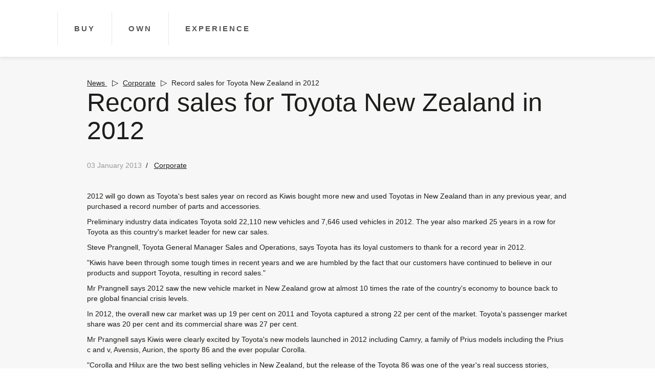

--- FILE ---
content_type: text/html; charset=utf-8
request_url: https://www.toyota.co.nz/about-toyota/toyota-news/2013/January/record-sales-for-toyota-new-zealand-in-2012/
body_size: 19928
content:


<!DOCTYPE html>
<html lang="en-nz" class="no-js toyota-old" xmlns:fb="http://ogp.me/ns/fb#">
<head>
    <!-- Build version 13.11.3.0-5207 -->
    <title>Record sales for Toyota New Zealand in 2012 - Toyota NZ</title>

    <meta http-equiv="X-UA-Compatible" content="IE=edge">
    <meta charset="utf-8" />
    <meta http-equiv="Content-type" content="text/html; charset=utf-8" />
    <meta name="viewport" content="width=device-width, user-scalable=no, maximum-scale=1.0">
    <meta name="format-detection" content="telephone=no">
    <meta name="apple-mobile-web-app-title" content="Toyota NZ">
    <!-- for Google -->
    <meta name="description" />
    <meta name="keywords" />
    <!-- for Facebook -->
    <meta name="facebook-domain-verification" content="i3g2by91o45dkvfqqtopwlftf8psar" />
    <meta property="og:title" content="Record sales for Toyota New Zealand in 2012" />
    <meta property="og:type" content="BlogItemPage" />
    <meta property="og:image" />
        <meta property="og:url" content="https://www.toyota.co.nz/about-toyota/toyota-news/2013/January/record-sales-for-toyota-new-zealand-in-2012/" />
    <meta property="og:description" />
    <meta property="og:site_name" content="Toyota NZ" />
    <meta property="fb:admins" content="" />
    <meta property="fb:app_id" content="488174727948199" />

    <script type="text/javascript">
    !(function (cfg) { function e() { cfg.onInit && cfg.onInit(i) } var S, u, D, t, n, i, C = window, x = document, w = C.location, I = "script", b = "ingestionendpoint", E = "disableExceptionTracking", A = "ai.device."; "instrumentationKey"[S = "toLowerCase"](), u = "crossOrigin", D = "POST", t = "appInsightsSDK", n = cfg.name || "appInsights", (cfg.name || C[t]) && (C[t] = n), i = C[n] || function (l) { var d = !1, g = !1, f = { initialize: !0, queue: [], sv: "7", version: 2, config: l }; function m(e, t) { var n = {}, i = "Browser"; function a(e) { e = "" + e; return 1 === e.length ? "0" + e : e } return n[A + "id"] = i[S](), n[A + "type"] = i, n["ai.operation.name"] = w && w.pathname || "_unknown_", n["ai.internal.sdkVersion"] = "javascript:snippet_" + (f.sv || f.version), { time: (i = new Date).getUTCFullYear() + "-" + a(1 + i.getUTCMonth()) + "-" + a(i.getUTCDate()) + "T" + a(i.getUTCHours()) + ":" + a(i.getUTCMinutes()) + ":" + a(i.getUTCSeconds()) + "." + (i.getUTCMilliseconds() / 1e3).toFixed(3).slice(2, 5) + "Z", iKey: e, name: "Microsoft.ApplicationInsights." + e.replace(/-/g, "") + "." + t, sampleRate: 100, tags: n, data: { baseData: { ver: 2 } }, ver: 4, seq: "1", aiDataContract: undefined } } var h = -1, v = 0, y = ["js.monitor.azure.com", "js.cdn.applicationinsights.io", "js.cdn.monitor.azure.com", "js0.cdn.applicationinsights.io", "js0.cdn.monitor.azure.com", "js2.cdn.applicationinsights.io", "js2.cdn.monitor.azure.com", "az416426.vo.msecnd.net"], k = l.url || cfg.src; if (k) { if ((n = navigator) && (~(n = (n.userAgent || "").toLowerCase()).indexOf("msie") || ~n.indexOf("trident/")) && ~k.indexOf("ai.3") && (k = k.replace(/(\/)(ai\.3\.)([^\d]*)$/, function (e, t, n) { return t + "ai.2" + n })), !1 !== cfg.cr) for (var e = 0; e < y.length; e++)if (0 < k.indexOf(y[e])) { h = e; break } var i = function (e) { var a, t, n, i, o, r, s, c, p, u; f.queue = [], g || (0 <= h && v + 1 < y.length ? (a = (h + v + 1) % y.length, T(k.replace(/^(.*\/\/)([\w\.]*)(\/.*)$/, function (e, t, n, i) { return t + y[a] + i })), v += 1) : (d = g = !0, o = k, c = (p = function () { var e, t = {}, n = l.connectionString; if (n) for (var i = n.split(";"), a = 0; a < i.length; a++) { var o = i[a].split("="); 2 === o.length && (t[o[0][S]()] = o[1]) } return t[b] || (e = (n = t.endpointsuffix) ? t.location : null, t[b] = "https://" + (e ? e + "." : "") + "dc." + (n || "services.visualstudio.com")), t }()).instrumentationkey || l.instrumentationKey || "", p = (p = p[b]) ? p + "/v2/track" : l.endpointUrl, (u = []).push((t = "SDK LOAD Failure: Failed to load Application Insights SDK script (See stack for details)", n = o, r = p, (s = (i = m(c, "Exception")).data).baseType = "ExceptionData", s.baseData.exceptions = [{ typeName: "SDKLoadFailed", message: t.replace(/\./g, "-"), hasFullStack: !1, stack: t + "\nSnippet failed to load [" + n + "] -- Telemetry is disabled\nHelp Link: https://go.microsoft.com/fwlink/?linkid=2128109\nHost: " + (w && w.pathname || "_unknown_") + "\nEndpoint: " + r, parsedStack: [] }], i)), u.push((s = o, t = p, (r = (n = m(c, "Message")).data).baseType = "MessageData", (i = r.baseData).message = 'AI (Internal): 99 message:"' + ("SDK LOAD Failure: Failed to load Application Insights SDK script (See stack for details) (" + s + ")").replace(/\"/g, "") + '"', i.properties = { endpoint: t }, n)), o = u, c = p, JSON && ((r = C.fetch) && !cfg.useXhr ? r(c, { method: D, body: JSON.stringify(o), mode: "cors" }) : XMLHttpRequest && ((s = new XMLHttpRequest).open(D, c), s.setRequestHeader("Content-type", "application/json"), s.send(JSON.stringify(o)))))) }, a = function (e, t) { g || setTimeout(function () { !t && f.core || i() }, 500), d = !1 }, T = function (e) { var n = x.createElement(I), e = (n.src = e, cfg[u]); return !e && "" !== e || "undefined" == n[u] || (n[u] = e), n.onload = a, n.onerror = i, n.onreadystatechange = function (e, t) { "loaded" !== n.readyState && "complete" !== n.readyState || a(0, t) }, cfg.ld && cfg.ld < 0 ? x.getElementsByTagName("head")[0].appendChild(n) : setTimeout(function () { x.getElementsByTagName(I)[0].parentNode.appendChild(n) }, cfg.ld || 0), n }; T(k) } try { f.cookie = x.cookie } catch (p) { } function t(e) { for (; e.length;)!function (t) { f[t] = function () { var e = arguments; d || f.queue.push(function () { f[t].apply(f, e) }) } }(e.pop()) } var r, s, n = "track", o = "TrackPage", c = "TrackEvent", n = (t([n + "Event", n + "PageView", n + "Exception", n + "Trace", n + "DependencyData", n + "Metric", n + "PageViewPerformance", "start" + o, "stop" + o, "start" + c, "stop" + c, "addTelemetryInitializer", "setAuthenticatedUserContext", "clearAuthenticatedUserContext", "flush"]), f.SeverityLevel = { Verbose: 0, Information: 1, Warning: 2, Error: 3, Critical: 4 }, (l.extensionConfig || {}).ApplicationInsightsAnalytics || {}); return !0 !== l[E] && !0 !== n[E] && (t(["_" + (r = "onerror")]), s = C[r], C[r] = function (e, t, n, i, a) { var o = s && s(e, t, n, i, a); return !0 !== o && f["_" + r]({ message: e, url: t, lineNumber: n, columnNumber: i, error: a, evt: C.event }), o }, l.autoExceptionInstrumented = !0), f }(cfg.cfg), (C[n] = i).queue && 0 === i.queue.length ? (i.queue.push(e), i.trackPageView({})) : e(); })({
        src: "https://js.monitor.azure.com/scripts/b/ai.3.gbl.min.js",
        // name: "appInsights",
        // ld: 0,
        // useXhr: 1,
        crossOrigin: "anonymous",
        // onInit: null,
        // cr: 0,
        cfg: { // Application Insights Configuration
            connectionString: "InstrumentationKey=bda9d306-e7a8-4a7a-9697-4a673a6d88d4;IngestionEndpoint=https://australiaeast-0.in.applicationinsights.azure.com/;LiveEndpoint=https://australiaeast.livediagnostics.monitor.azure.com/"
        }
    });
</script>

    <!-- The Scripts need to be in the head -->
    <link href="/bundles/chunk/vendors/css?v=Y7PHIZqldSHTN5VL1Yp22Wg_MlPq51e7oaO8J3bPG1o1" rel="preload" as="style"> 

    <link href="/bundles/tps/css?v=fHZYTsns__LB7QLMipxFCTWv6cx1fZlEtVWOc8VnAjE1" rel="preload" as="style"> 


    
    <link href="/bundles/chunk/vendors/js?v=ZnMoNv0Tlfyn2gnvBxpWCp_lOrpZMEGta-R9DjgKaSI1" rel="preload" as="script"> 

    <link href="/bundles/chunk/common/js?v=AbhdsdNw44N72ef8XM51D58fCx2E5mmxjxFAT_gumOM1" rel="preload" as="script"> 


<link href="/bundles/ichiban/css?v=p57A3aU8H0ciAzTctdz34JNef3D1LLHYrossi_sHxoE1" rel="stylesheet"/>
<link href="/bundles/niban/css?v=O5vbSxP8RezztG1tAx-JFcoWFUBqpqwF8snldOqk4-U1" rel="stylesheet"/>
    <link href="/bundles/chunk/vendors/css?v=Y7PHIZqldSHTN5VL1Yp22Wg_MlPq51e7oaO8J3bPG1o1" rel="stylesheet"/>

    <link href="/bundles/tex/css?v=MwrMrQm2tFeM8Fne3X7bPedUBbrG8X5Y_L2y0OjGOBg1" rel="stylesheet"/>

    <script src="/Scripts/modernizr?v=PllaLJRVmH05vdtMTVu9DXLS1PuQuBEpNVislU41BZ01"></script>

    <script src="/bundles/jquery?v=qaoxdW2Y6ahYJZHvnwO497Lu-OMQEQMqNE7gQLcWHJ01"></script>

    <!-- End of required scripts in head -->

    <link rel="shortcut icon" href="/Content/images/favicon.ico">
    <link rel="apple-touch-icon" href="/apple-touch-icon.png" />
    <link rel="apple-touch-icon" sizes="57x57" href="/Content/images/apple-touch-icon-57x57.png" />
    <link rel="apple-touch-icon" sizes="72x72" href="/Content/images/apple-touch-icon-72x72.png" />
    <link rel="apple-touch-icon" sizes="76x76" href="/Content/images/apple-touch-icon-76x76.png" />
    <link rel="apple-touch-icon" sizes="114x114" href="/Content/images/apple-touch-icon-114x114.png" />
    <link rel="apple-touch-icon" sizes="120x120" href="/Content/images/apple-touch-icon-120x120.png" />
    <link rel="apple-touch-icon" sizes="144x144" href="/Content/images/apple-touch-icon-144x144.png" />
    <link rel="apple-touch-icon" sizes="152x152" href="/Content/images/apple-touch-icon-152x152.png" />
    <link rel="apple-touch-icon" sizes="180x180" href="/Content/images/apple-touch-icon-180x180.png" />

    <!--Canonical link for google not to index the same page content twice-->
    <link rel="canonical" href="https://www.toyota.co.nz/about-toyota/toyota-news/2013/January/record-sales-for-toyota-new-zealand-in-2012/" />

    <link href="/bundles/tps/css?v=fHZYTsns__LB7QLMipxFCTWv6cx1fZlEtVWOc8VnAjE1" rel="stylesheet"/>

    <link href="/bundles/css/jqueryVerticalTabs?v=t0NffZLlCLVSBdpEDFWiJ0N7-ht7THj9ekT0cKEMsDE1" rel="stylesheet"/>



    
    

    

<script>
    dataLayer = [{

    }];
</script>



<!--GoogleTagManager-->
<script>(function(w,d,s,l,i){w[l]=w[l]||[];w[l].push({'gtm.start':new Date().getTime(),event:'gtm.js'});var f=d.getElementsByTagName(s)[0],j=d.createElement(s),dl=l!='dataLayer'?'&l='+l:'';j.async=true;j.src='//www.googletagmanager.com/gtm.js?id='+i+dl;f.parentNode.insertBefore(j,f);})(window,document,'script','dataLayer','GTM-P28HTF');</script>
<!--EndGoogleTagManager-->



    

<script type="application/ld+json">
    {
    "@context":"http://schema.org",
    "@type":"Organization",
    "name":"Toyota New Zealand Limited",
    "url":"https://www.toyota.co.nz/",
    "logo":"https://www.toyota.co.nz/Content/niban/images/header-logo@2x.png",
    "contactPoint":[{
    "@type":"ContactPoint",
    "contactType":"Customer Support",
    "telephone":"+640800869682"
    }],
    "sameAs":[
    "https://www.facebook.com/ToyotaNZ/",
    "https://www.youtube.com/user/ToyotaNZ",
    "https://www.instagram.com/toyota_nz/"
    ]}
</script>




    <!-- Interaction studio script-->
        <script type="text/javascript" src="//cdn.evgnet.com/beacon/toyotanzltd/prod_toyotanz/scripts/evergage.min.js" defer></script>
</head>
<body class="toyota">


    <!-- Google Tag Manager (noscript) -->
<noscript><iframe src='https://www.googletagmanager.com/ns.html?id=GTM-P28HTF' height='0' width='0' style='display:none;visibility:hidden'></iframe></noscript>
<!--End Google Tag Manager(noscript)-->
    


    


    <div id="fb-root"></div>
    <script>  window.fbAsyncInit = function () {      /* init the FB JS SDK */      FB.init({          appId: '488174727948199', /* App ID from the App Dashboard */          channelUrl: '//www.toyota.co.nz/channel.html', /* Channel File for x-domain communication */          status: true, /* check the login status upon init? */          cookie: true, /* set sessions cookies to allow your server to access the session? */          xfbml: true  /* parse XFBML tags on this page? */      });      /* Additional initialization code such as adding Event Listeners goes here */  };  /* Load the SDK Asynchronously */  (function (d) {      var js, id = 'facebook-jssdk'; if (d.getElementById(id)) {return;}      js = d.createElement('script'); js.id = id; js.async = true;      js.src = "//connect.facebook.net/en_US/all.js";      d.getElementsByTagName('head')[0].appendChild(js);  }(document));</script>
    <div id="TexApp">

        


        <tex-overlay></tex-overlay>

        <div class="tex" id="header" v-cloak>
    <primary-nav
        :menu-items="[{&quot;header&quot;:&quot;Buy&quot;,&quot;url&quot;:null,&quot;menuItems&quot;:[{&quot;itemName&quot;:&quot;New Cars&quot;,&quot;isRangePage&quot;:true,&quot;itemLink&quot;:&quot;/our-range/&quot;,&quot;ourRangeLinkCopy&quot;:&quot;View the entire range&quot;,&quot;generalLinkCopy&quot;:null,&quot;generalLink&quot;:&quot;&quot;,&quot;menuGroups&quot;:[{&quot;groupItems&quot;:[{&quot;name&quot;:&quot;Yaris Cross&quot;,&quot;link&quot;:&quot;https://www.toyota.co.nz/new-car/yaris/cross/&quot;,&quot;imageLink&quot;:&quot;https://www.toyota.co.nz/globalassets/main-menu2/menu-images/2026/yaris-cross-main-nav-350x135.webp&quot;,&quot;priceType&quot;:&quot;TDP&quot;,&quot;price&quot;:&quot;0&quot;,&quot;financeFromPrice&quot;:null},{&quot;name&quot;:&quot;C-HR&quot;,&quot;link&quot;:&quot;https://www.toyota.co.nz/new-car/c-hr/&quot;,&quot;imageLink&quot;:&quot;https://www.toyota.co.nz/globalassets/main-menu2/menu-images/2026/c-hr-main-nav-350x135.webp&quot;,&quot;priceType&quot;:&quot;TDP&quot;,&quot;price&quot;:&quot;0&quot;,&quot;financeFromPrice&quot;:null},{&quot;name&quot;:&quot;Corolla Cross&quot;,&quot;link&quot;:&quot;https://www.toyota.co.nz/new-car/corolla/corolla-cross/&quot;,&quot;imageLink&quot;:&quot;https://www.toyota.co.nz/globalassets/main-menu2/menu-images/2026/corolla-cross-main-nav-350x135.webp&quot;,&quot;priceType&quot;:&quot;TDP&quot;,&quot;price&quot;:&quot;0&quot;,&quot;financeFromPrice&quot;:null},{&quot;name&quot;:&quot;RAV4&quot;,&quot;link&quot;:&quot;https://www.toyota.co.nz/new-car/rav4/&quot;,&quot;imageLink&quot;:&quot;https://www.toyota.co.nz/globalassets/main-menu2/menu-images/2026/rav4-main-nav-350x135.webp&quot;,&quot;priceType&quot;:&quot;TDP&quot;,&quot;price&quot;:&quot;0&quot;,&quot;financeFromPrice&quot;:null},{&quot;name&quot;:&quot;bZ4X&quot;,&quot;link&quot;:&quot;https://www.toyota.co.nz/archive/archived-vehicles/coming-soon-archive/2025/bz4x/&quot;,&quot;imageLink&quot;:&quot;https://www.toyota.co.nz/globalassets/main-menu2/menu-images/2026/bz4x-main-nav-350x135.webp&quot;,&quot;priceType&quot;:null,&quot;price&quot;:null,&quot;financeFromPrice&quot;:null},{&quot;name&quot;:&quot;Highlander&quot;,&quot;link&quot;:&quot;https://www.toyota.co.nz/new-car/highlander/&quot;,&quot;imageLink&quot;:&quot;https://www.toyota.co.nz/globalassets/main-menu2/menu-images/2026/highlander-main-nav-350x135.webp&quot;,&quot;priceType&quot;:&quot;TDP&quot;,&quot;price&quot;:&quot;0&quot;,&quot;financeFromPrice&quot;:null},{&quot;name&quot;:&quot;Land Cruiser Prado&quot;,&quot;link&quot;:&quot;https://www.toyota.co.nz/new-car/land-cruiser/land-cruiser-prado/&quot;,&quot;imageLink&quot;:&quot;https://www.toyota.co.nz/globalassets/main-menu2/menu-images/2026/lc-prado-main-nav-350x135.webp&quot;,&quot;priceType&quot;:&quot;TDP&quot;,&quot;price&quot;:&quot;0&quot;,&quot;financeFromPrice&quot;:null},{&quot;name&quot;:&quot;Land Cruiser 300&quot;,&quot;link&quot;:&quot;https://www.toyota.co.nz/new-car/land-cruiser/land-cruiser-300/&quot;,&quot;imageLink&quot;:&quot;https://www.toyota.co.nz/globalassets/main-menu2/menu-images/2026/lc300-main-nav-350x135.webp&quot;,&quot;priceType&quot;:&quot;TDP&quot;,&quot;price&quot;:&quot;0&quot;,&quot;financeFromPrice&quot;:null},{&quot;name&quot;:&quot;Find the SUV that&#39;s right for you&quot;,&quot;link&quot;:&quot;https://www.toyota.co.nz/our-range/the-toyota-difference/suv-range/&quot;,&quot;imageLink&quot;:&quot;https://www.toyota.co.nz/globalassets/main-menu2/menu-images/2026/range_suv-main-nav-v1-350x135.webp&quot;,&quot;priceType&quot;:null,&quot;price&quot;:null,&quot;financeFromPrice&quot;:null}],&quot;groupName&quot;:&quot;SUVs&quot;},{&quot;groupItems&quot;:[{&quot;name&quot;:&quot;Yaris Hatch&quot;,&quot;link&quot;:&quot;https://www.toyota.co.nz/new-car/yaris/hatch/#HYBRID&quot;,&quot;imageLink&quot;:&quot;https://www.toyota.co.nz/globalassets/main-menu2/menu-images/2026/yaris-hatch-main-nav-350x135.webp&quot;,&quot;priceType&quot;:&quot;TDP&quot;,&quot;price&quot;:&quot;0&quot;,&quot;financeFromPrice&quot;:null},{&quot;name&quot;:&quot;Corolla Hatch&quot;,&quot;link&quot;:&quot;https://www.toyota.co.nz/new-car/corolla/corolla-hatch/#HYBRID&quot;,&quot;imageLink&quot;:&quot;https://www.toyota.co.nz/globalassets/main-menu2/menu-images/2026/corolla-hatch-main-nav-350x135.webp&quot;,&quot;priceType&quot;:&quot;TDP&quot;,&quot;price&quot;:&quot;0&quot;,&quot;financeFromPrice&quot;:null},{&quot;name&quot;:&quot;Corolla Wagon&quot;,&quot;link&quot;:&quot;https://www.toyota.co.nz/new-car/corolla/corolla-wagon/&quot;,&quot;imageLink&quot;:&quot;https://www.toyota.co.nz/globalassets/main-menu2/menu-images/2026/corolla-wagon-main-nav-350x135.webp&quot;,&quot;priceType&quot;:&quot;TDP&quot;,&quot;price&quot;:&quot;0&quot;,&quot;financeFromPrice&quot;:null},{&quot;name&quot;:&quot;Camry&quot;,&quot;link&quot;:&quot;https://www.toyota.co.nz/new-car/camry/&quot;,&quot;imageLink&quot;:&quot;https://www.toyota.co.nz/globalassets/main-menu2/menu-images/2026/camry-main-nav-350x135.webp&quot;,&quot;priceType&quot;:&quot;TDP&quot;,&quot;price&quot;:&quot;0&quot;,&quot;financeFromPrice&quot;:null},{&quot;name&quot;:&quot;Yaris Cross&quot;,&quot;link&quot;:&quot;https://www.toyota.co.nz/new-car/yaris/cross/&quot;,&quot;imageLink&quot;:&quot;https://www.toyota.co.nz/globalassets/main-menu2/menu-images/2026/yaris-cross-main-nav-350x135.webp&quot;,&quot;priceType&quot;:&quot;TDP&quot;,&quot;price&quot;:&quot;0&quot;,&quot;financeFromPrice&quot;:null},{&quot;name&quot;:&quot;C-HR&quot;,&quot;link&quot;:&quot;https://www.toyota.co.nz/new-car/c-hr/&quot;,&quot;imageLink&quot;:&quot;https://www.toyota.co.nz/globalassets/main-menu2/menu-images/2026/c-hr-main-nav-350x135.webp&quot;,&quot;priceType&quot;:&quot;TDP&quot;,&quot;price&quot;:&quot;0&quot;,&quot;financeFromPrice&quot;:null},{&quot;name&quot;:&quot;Corolla Cross&quot;,&quot;link&quot;:&quot;https://www.toyota.co.nz/new-car/corolla/corolla-cross/&quot;,&quot;imageLink&quot;:&quot;https://www.toyota.co.nz/globalassets/main-menu2/menu-images/2026/corolla-cross-main-nav-350x135.webp&quot;,&quot;priceType&quot;:&quot;TDP&quot;,&quot;price&quot;:&quot;0&quot;,&quot;financeFromPrice&quot;:null},{&quot;name&quot;:&quot;RAV4&quot;,&quot;link&quot;:&quot;https://www.toyota.co.nz/new-car/rav4/&quot;,&quot;imageLink&quot;:&quot;https://www.toyota.co.nz/globalassets/main-menu2/menu-images/2026/rav4-main-nav-350x135.webp&quot;,&quot;priceType&quot;:&quot;TDP&quot;,&quot;price&quot;:&quot;0&quot;,&quot;financeFromPrice&quot;:null},{&quot;name&quot;:&quot;Highlander&quot;,&quot;link&quot;:&quot;https://www.toyota.co.nz/new-car/highlander/&quot;,&quot;imageLink&quot;:&quot;https://www.toyota.co.nz/globalassets/main-menu2/menu-images/2026/highlander-main-nav-350x135.webp&quot;,&quot;priceType&quot;:&quot;TDP&quot;,&quot;price&quot;:&quot;0&quot;,&quot;financeFromPrice&quot;:null},{&quot;name&quot;:&quot;Land Cruiser Prado&quot;,&quot;link&quot;:&quot;https://www.toyota.co.nz/new-car/land-cruiser/land-cruiser-prado/&quot;,&quot;imageLink&quot;:&quot;https://www.toyota.co.nz/globalassets/main-menu2/menu-images/2026/lc-prado-main-nav-350x135.webp&quot;,&quot;priceType&quot;:&quot;TDP&quot;,&quot;price&quot;:&quot;0&quot;,&quot;financeFromPrice&quot;:null},{&quot;name&quot;:&quot;Hilux Hybrid&quot;,&quot;link&quot;:&quot;https://www.toyota.co.nz/new-car/hilux/hilux-double-cab/#Hybrid&quot;,&quot;imageLink&quot;:&quot;https://www.toyota.co.nz/globalassets/main-menu2/menu-images/2026/hilux-main-nav-350x135.webp&quot;,&quot;priceType&quot;:&quot;TDP&quot;,&quot;price&quot;:&quot;0&quot;,&quot;financeFromPrice&quot;:null},{&quot;name&quot;:&quot;View our Hybrid range&quot;,&quot;link&quot;:&quot;https://www.toyota.co.nz/our-range/the-toyota-difference/hybrid/&quot;,&quot;imageLink&quot;:&quot;https://www.toyota.co.nz/globalassets/main-menu2/vehicle-blocks/range-images/bz-hev-logo_350x135_v3.png&quot;,&quot;priceType&quot;:null,&quot;price&quot;:null,&quot;financeFromPrice&quot;:null}],&quot;groupName&quot;:&quot;Hybrids&quot;},{&quot;groupItems&quot;:[{&quot;name&quot;:&quot;bZ4X&quot;,&quot;link&quot;:&quot;https://www.toyota.co.nz/archive/archived-vehicles/coming-soon-archive/2025/bz4x/&quot;,&quot;imageLink&quot;:&quot;https://www.toyota.co.nz/globalassets/main-menu2/menu-images/2026/bz4x-main-nav-350x135.webp&quot;,&quot;priceType&quot;:null,&quot;price&quot;:null,&quot;financeFromPrice&quot;:null}],&quot;groupName&quot;:&quot;Electric vehicle&quot;},{&quot;groupItems&quot;:[{&quot;name&quot;:&quot;Hilux&quot;,&quot;link&quot;:&quot;https://www.toyota.co.nz/new-car/hilux/&quot;,&quot;imageLink&quot;:&quot;https://www.toyota.co.nz/globalassets/main-menu2/menu-images/2026/hilux-main-nav-350x135.webp&quot;,&quot;priceType&quot;:&quot;TDP&quot;,&quot;price&quot;:&quot;0&quot;,&quot;financeFromPrice&quot;:null},{&quot;name&quot;:&quot;Land Cruiser 70&quot;,&quot;link&quot;:&quot;https://www.toyota.co.nz/new-car/land-cruiser/land-cruiser-70/&quot;,&quot;imageLink&quot;:&quot;https://www.toyota.co.nz/globalassets/main-menu2/menu-images/2026/lc70-main-nav-350x135.webp&quot;,&quot;priceType&quot;:&quot;TDP&quot;,&quot;price&quot;:&quot;0&quot;,&quot;financeFromPrice&quot;:null},{&quot;name&quot;:&quot;Find the Ute that&#39;s right for you&quot;,&quot;link&quot;:&quot;https://www.toyota.co.nz/our-range/the-toyota-difference/ute-range/&quot;,&quot;imageLink&quot;:&quot;https://www.toyota.co.nz/globalassets/main-menu2/menu-images/2026/range_ute-main-nav-v1-350x135.webp&quot;,&quot;priceType&quot;:null,&quot;price&quot;:null,&quot;financeFromPrice&quot;:null}],&quot;groupName&quot;:&quot;Utes&quot;},{&quot;groupItems&quot;:[{&quot;name&quot;:&quot;Yaris Hatch&quot;,&quot;link&quot;:&quot;https://www.toyota.co.nz/new-car/yaris/hatch/#HYBRID&quot;,&quot;imageLink&quot;:&quot;https://www.toyota.co.nz/globalassets/main-menu2/menu-images/2026/yaris-hatch-main-nav-350x135.webp&quot;,&quot;priceType&quot;:&quot;TDP&quot;,&quot;price&quot;:&quot;0&quot;,&quot;financeFromPrice&quot;:null},{&quot;name&quot;:&quot;Corolla Hatch&quot;,&quot;link&quot;:&quot;https://www.toyota.co.nz/new-car/corolla/corolla-hatch/#HYBRID&quot;,&quot;imageLink&quot;:&quot;https://www.toyota.co.nz/globalassets/main-menu2/menu-images/2026/corolla-hatch-main-nav-350x135.webp&quot;,&quot;priceType&quot;:&quot;TDP&quot;,&quot;price&quot;:&quot;0&quot;,&quot;financeFromPrice&quot;:null},{&quot;name&quot;:&quot;Corolla Wagon&quot;,&quot;link&quot;:&quot;https://www.toyota.co.nz/new-car/corolla/corolla-wagon/&quot;,&quot;imageLink&quot;:&quot;https://www.toyota.co.nz/globalassets/main-menu2/menu-images/2026/corolla-wagon-main-nav-350x135.webp&quot;,&quot;priceType&quot;:&quot;TDP&quot;,&quot;price&quot;:&quot;0&quot;,&quot;financeFromPrice&quot;:null},{&quot;name&quot;:&quot;Camry&quot;,&quot;link&quot;:&quot;https://www.toyota.co.nz/new-car/camry/&quot;,&quot;imageLink&quot;:&quot;https://www.toyota.co.nz/globalassets/main-menu2/menu-images/2026/camry-main-nav-350x135.webp&quot;,&quot;priceType&quot;:&quot;TDP&quot;,&quot;price&quot;:&quot;0&quot;,&quot;financeFromPrice&quot;:null},{&quot;name&quot;:&quot;Find the Hatchback &amp; Sedan that&#39;s right for you&quot;,&quot;link&quot;:&quot;https://www.toyota.co.nz/our-range/the-toyota-difference/hatchback-sedan-range/&quot;,&quot;imageLink&quot;:&quot;https://www.toyota.co.nz/globalassets/main-menu2/menu-images/2026/range_hatch-main-nav-v1-350x135.webp&quot;,&quot;priceType&quot;:null,&quot;price&quot;:null,&quot;financeFromPrice&quot;:null}],&quot;groupName&quot;:&quot;Hatch &amp; Sedan&quot;},{&quot;groupItems&quot;:[{&quot;name&quot;:&quot;Hiace&quot;,&quot;link&quot;:&quot;https://www.toyota.co.nz/new-car/hiace/&quot;,&quot;imageLink&quot;:&quot;https://www.toyota.co.nz/globalassets/main-menu2/menu-images/2026/hiace-main-nav-350x135.webp&quot;,&quot;priceType&quot;:&quot;TDP&quot;,&quot;price&quot;:&quot;0&quot;,&quot;financeFromPrice&quot;:null}],&quot;groupName&quot;:&quot;Vans&quot;},{&quot;groupItems&quot;:[{&quot;name&quot;:&quot;GR Yaris&quot;,&quot;link&quot;:&quot;https://www.toyota.co.nz/new-car/yaris/gr/&quot;,&quot;imageLink&quot;:&quot;https://www.toyota.co.nz/globalassets/main-menu2/menu-images/2026/gr-yaris-main-nav-350x135.webp&quot;,&quot;priceType&quot;:&quot;TDP&quot;,&quot;price&quot;:&quot;0&quot;,&quot;financeFromPrice&quot;:null},{&quot;name&quot;:&quot;GR Corolla&quot;,&quot;link&quot;:&quot;https://www.toyota.co.nz/archive/archived-vehicles/coming-soon-archive/2025/gr-corolla/&quot;,&quot;imageLink&quot;:&quot;https://www.toyota.co.nz/globalassets/main-menu2/menu-images/2026/gr-corolla-main-nav-350x135.webp&quot;,&quot;priceType&quot;:null,&quot;price&quot;:null,&quot;financeFromPrice&quot;:null},{&quot;name&quot;:&quot;GR86&quot;,&quot;link&quot;:&quot;https://www.toyota.co.nz/new-car/gr86/&quot;,&quot;imageLink&quot;:&quot;https://www.toyota.co.nz/globalassets/main-menu2/menu-images/2026/gr86-main-nav-350x135.webp&quot;,&quot;priceType&quot;:&quot;TDP&quot;,&quot;price&quot;:&quot;0&quot;,&quot;financeFromPrice&quot;:null},{&quot;name&quot;:&quot;Toyota GR Family&quot;,&quot;link&quot;:&quot;https://www.toyota.co.nz/toyota-gazoo-racing/&quot;,&quot;imageLink&quot;:&quot;https://www.toyota.co.nz/globalassets/main-menu2/menu-images/2022/tgr-logo.png&quot;,&quot;priceType&quot;:null,&quot;price&quot;:null,&quot;financeFromPrice&quot;:null}],&quot;groupName&quot;:&quot;GR&quot;},{&quot;groupItems&quot;:[{&quot;name&quot;:&quot;Yaris Cross&quot;,&quot;link&quot;:&quot;https://www.toyota.co.nz/new-car/yaris/cross/&quot;,&quot;imageLink&quot;:&quot;https://www.toyota.co.nz/globalassets/main-menu2/menu-images/2026/yaris-cross-main-nav-350x135.webp&quot;,&quot;priceType&quot;:&quot;TDP&quot;,&quot;price&quot;:&quot;0&quot;,&quot;financeFromPrice&quot;:null},{&quot;name&quot;:&quot;C-HR&quot;,&quot;link&quot;:&quot;https://www.toyota.co.nz/new-car/c-hr/&quot;,&quot;imageLink&quot;:&quot;https://www.toyota.co.nz/globalassets/main-menu2/menu-images/2026/c-hr-main-nav-350x135.webp&quot;,&quot;priceType&quot;:&quot;TDP&quot;,&quot;price&quot;:&quot;0&quot;,&quot;financeFromPrice&quot;:null},{&quot;name&quot;:&quot;Corolla Cross&quot;,&quot;link&quot;:&quot;https://www.toyota.co.nz/new-car/corolla/corolla-cross/&quot;,&quot;imageLink&quot;:&quot;https://www.toyota.co.nz/globalassets/main-menu2/menu-images/2026/corolla-cross-main-nav-350x135.webp&quot;,&quot;priceType&quot;:&quot;TDP&quot;,&quot;price&quot;:&quot;0&quot;,&quot;financeFromPrice&quot;:null},{&quot;name&quot;:&quot;RAV4&quot;,&quot;link&quot;:&quot;https://www.toyota.co.nz/new-car/rav4/&quot;,&quot;imageLink&quot;:&quot;https://www.toyota.co.nz/globalassets/main-menu2/menu-images/2026/rav4-main-nav-350x135.webp&quot;,&quot;priceType&quot;:&quot;TDP&quot;,&quot;price&quot;:&quot;0&quot;,&quot;financeFromPrice&quot;:null},{&quot;name&quot;:&quot;bZ4X&quot;,&quot;link&quot;:&quot;https://www.toyota.co.nz/archive/archived-vehicles/coming-soon-archive/2025/bz4x/&quot;,&quot;imageLink&quot;:&quot;https://www.toyota.co.nz/globalassets/main-menu2/menu-images/2026/bz4x-main-nav-350x135.webp&quot;,&quot;priceType&quot;:null,&quot;price&quot;:null,&quot;financeFromPrice&quot;:null},{&quot;name&quot;:&quot;Highlander&quot;,&quot;link&quot;:&quot;https://www.toyota.co.nz/new-car/highlander/&quot;,&quot;imageLink&quot;:&quot;https://www.toyota.co.nz/globalassets/main-menu2/menu-images/2026/highlander-main-nav-350x135.webp&quot;,&quot;priceType&quot;:&quot;TDP&quot;,&quot;price&quot;:&quot;0&quot;,&quot;financeFromPrice&quot;:null},{&quot;name&quot;:&quot;Land Cruiser Prado&quot;,&quot;link&quot;:&quot;https://www.toyota.co.nz/new-car/land-cruiser/land-cruiser-prado/&quot;,&quot;imageLink&quot;:&quot;https://www.toyota.co.nz/globalassets/main-menu2/menu-images/2026/lc-prado-main-nav-350x135.webp&quot;,&quot;priceType&quot;:&quot;TDP&quot;,&quot;price&quot;:&quot;0&quot;,&quot;financeFromPrice&quot;:null},{&quot;name&quot;:&quot;Land Cruiser 300&quot;,&quot;link&quot;:&quot;https://www.toyota.co.nz/new-car/land-cruiser/land-cruiser-300/&quot;,&quot;imageLink&quot;:&quot;https://www.toyota.co.nz/globalassets/main-menu2/menu-images/2026/lc300-main-nav-350x135.webp&quot;,&quot;priceType&quot;:&quot;TDP&quot;,&quot;price&quot;:&quot;0&quot;,&quot;financeFromPrice&quot;:null},{&quot;name&quot;:&quot;Hilux&quot;,&quot;link&quot;:&quot;https://www.toyota.co.nz/new-car/hilux/&quot;,&quot;imageLink&quot;:&quot;https://www.toyota.co.nz/globalassets/main-menu2/menu-images/2026/hilux-main-nav-350x135.webp&quot;,&quot;priceType&quot;:&quot;TDP&quot;,&quot;price&quot;:&quot;0&quot;,&quot;financeFromPrice&quot;:null},{&quot;name&quot;:&quot;Land Cruiser 70&quot;,&quot;link&quot;:&quot;https://www.toyota.co.nz/new-car/land-cruiser/land-cruiser-70/&quot;,&quot;imageLink&quot;:&quot;https://www.toyota.co.nz/globalassets/main-menu2/menu-images/2026/lc70-main-nav-350x135.webp&quot;,&quot;priceType&quot;:&quot;TDP&quot;,&quot;price&quot;:&quot;0&quot;,&quot;financeFromPrice&quot;:null},{&quot;name&quot;:&quot;Yaris Hatch&quot;,&quot;link&quot;:&quot;https://www.toyota.co.nz/new-car/yaris/hatch/#HYBRID&quot;,&quot;imageLink&quot;:&quot;https://www.toyota.co.nz/globalassets/main-menu2/menu-images/2026/yaris-hatch-main-nav-350x135.webp&quot;,&quot;priceType&quot;:&quot;TDP&quot;,&quot;price&quot;:&quot;0&quot;,&quot;financeFromPrice&quot;:null},{&quot;name&quot;:&quot;Corolla Hatch&quot;,&quot;link&quot;:&quot;https://www.toyota.co.nz/new-car/corolla/corolla-hatch/#HYBRID&quot;,&quot;imageLink&quot;:&quot;https://www.toyota.co.nz/globalassets/main-menu2/menu-images/2026/corolla-hatch-main-nav-350x135.webp&quot;,&quot;priceType&quot;:&quot;TDP&quot;,&quot;price&quot;:&quot;0&quot;,&quot;financeFromPrice&quot;:null},{&quot;name&quot;:&quot;Corolla Wagon&quot;,&quot;link&quot;:&quot;https://www.toyota.co.nz/new-car/corolla/corolla-wagon/&quot;,&quot;imageLink&quot;:&quot;https://www.toyota.co.nz/globalassets/main-menu2/menu-images/2026/corolla-wagon-main-nav-350x135.webp&quot;,&quot;priceType&quot;:&quot;TDP&quot;,&quot;price&quot;:&quot;0&quot;,&quot;financeFromPrice&quot;:null},{&quot;name&quot;:&quot;Camry&quot;,&quot;link&quot;:&quot;https://www.toyota.co.nz/new-car/camry/&quot;,&quot;imageLink&quot;:&quot;https://www.toyota.co.nz/globalassets/main-menu2/menu-images/2026/camry-main-nav-350x135.webp&quot;,&quot;priceType&quot;:&quot;TDP&quot;,&quot;price&quot;:&quot;0&quot;,&quot;financeFromPrice&quot;:null},{&quot;name&quot;:&quot;Hiace&quot;,&quot;link&quot;:&quot;https://www.toyota.co.nz/new-car/hiace/&quot;,&quot;imageLink&quot;:&quot;https://www.toyota.co.nz/globalassets/main-menu2/menu-images/2026/hiace-main-nav-350x135.webp&quot;,&quot;priceType&quot;:&quot;TDP&quot;,&quot;price&quot;:&quot;0&quot;,&quot;financeFromPrice&quot;:null},{&quot;name&quot;:&quot;GR Corolla&quot;,&quot;link&quot;:&quot;https://www.toyota.co.nz/archive/archived-vehicles/coming-soon-archive/2025/gr-corolla/&quot;,&quot;imageLink&quot;:&quot;https://www.toyota.co.nz/globalassets/main-menu2/menu-images/2026/gr-corolla-main-nav-350x135.webp&quot;,&quot;priceType&quot;:null,&quot;price&quot;:null,&quot;financeFromPrice&quot;:null},{&quot;name&quot;:&quot;GR Yaris&quot;,&quot;link&quot;:&quot;https://www.toyota.co.nz/new-car/yaris/gr/&quot;,&quot;imageLink&quot;:&quot;https://www.toyota.co.nz/globalassets/main-menu2/menu-images/2026/gr-yaris-main-nav-350x135.webp&quot;,&quot;priceType&quot;:&quot;TDP&quot;,&quot;price&quot;:&quot;0&quot;,&quot;financeFromPrice&quot;:null},{&quot;name&quot;:&quot;GR86&quot;,&quot;link&quot;:&quot;https://www.toyota.co.nz/new-car/gr86/&quot;,&quot;imageLink&quot;:&quot;https://www.toyota.co.nz/globalassets/main-menu2/menu-images/2026/gr86-main-nav-350x135.webp&quot;,&quot;priceType&quot;:&quot;TDP&quot;,&quot;price&quot;:&quot;0&quot;,&quot;financeFromPrice&quot;:null}],&quot;groupName&quot;:&quot;View all vehicles&quot;}]},{&quot;itemName&quot;:&quot;Used Cars&quot;,&quot;isRangePage&quot;:false,&quot;itemLink&quot;:&quot;/used-vehicles/&quot;,&quot;ourRangeLinkCopy&quot;:null,&quot;generalLinkCopy&quot;:null,&quot;generalLink&quot;:null,&quot;menuGroups&quot;:[]},{&quot;itemName&quot;:&quot;Buyers Tools&quot;,&quot;isRangePage&quot;:false,&quot;itemLink&quot;:&quot;&quot;,&quot;ourRangeLinkCopy&quot;:null,&quot;generalLinkCopy&quot;:null,&quot;generalLink&quot;:null,&quot;menuGroups&quot;:[{&quot;groupItems&quot;:[{&quot;name&quot;:&quot;Compare&quot;,&quot;link&quot;:&quot;https://www.toyota.co.nz/compare/?referrer=false&quot;,&quot;imageLink&quot;:&quot;&quot;,&quot;priceType&quot;:null,&quot;price&quot;:null,&quot;financeFromPrice&quot;:null},{&quot;name&quot;:&quot;Book a Test Drive&quot;,&quot;link&quot;:&quot;https://www.toyota.co.nz/our-range/reserve-a-test-drive/&quot;,&quot;imageLink&quot;:&quot;&quot;,&quot;priceType&quot;:null,&quot;price&quot;:null,&quot;financeFromPrice&quot;:null},{&quot;name&quot;:&quot;Finance Calculator&quot;,&quot;link&quot;:&quot;https://www.toyota.co.nz/toyota-finance-leasing/finance-calculator/&quot;,&quot;imageLink&quot;:&quot;&quot;,&quot;priceType&quot;:null,&quot;price&quot;:null,&quot;financeFromPrice&quot;:null},{&quot;name&quot;:&quot;Find a Store&quot;,&quot;link&quot;:&quot;https://www.toyota.co.nz/find-your-store/&quot;,&quot;imageLink&quot;:&quot;&quot;,&quot;priceType&quot;:null,&quot;price&quot;:null,&quot;financeFromPrice&quot;:null},{&quot;name&quot;:&quot;Contact Us&quot;,&quot;link&quot;:&quot;https://www.toyota.co.nz/-/contact-us/&quot;,&quot;imageLink&quot;:&quot;&quot;,&quot;priceType&quot;:null,&quot;price&quot;:null,&quot;financeFromPrice&quot;:null},{&quot;name&quot;:&quot;Request a Service&quot;,&quot;link&quot;:&quot;https://www.toyota.co.nz/owners/online-service-products/&quot;,&quot;imageLink&quot;:&quot;&quot;,&quot;priceType&quot;:null,&quot;price&quot;:null,&quot;financeFromPrice&quot;:null}],&quot;groupName&quot;:&quot;Handy Tools&quot;},{&quot;groupItems&quot;:[{&quot;name&quot;:&quot;Used Cars&quot;,&quot;link&quot;:&quot;https://www.toyota.co.nz/used-vehicles/toyota-used/&quot;,&quot;imageLink&quot;:&quot;&quot;,&quot;priceType&quot;:null,&quot;price&quot;:null,&quot;financeFromPrice&quot;:null},{&quot;name&quot;:&quot;Toyota Accessories&quot;,&quot;link&quot;:&quot;https://www.toyota.co.nz/owners/toyota-accessories/&quot;,&quot;imageLink&quot;:&quot;&quot;,&quot;priceType&quot;:null,&quot;price&quot;:null,&quot;financeFromPrice&quot;:null},{&quot;name&quot;:&quot;Toyota Warranties&quot;,&quot;link&quot;:&quot;https://www.toyota.co.nz/owners/warranties/&quot;,&quot;imageLink&quot;:&quot;&quot;,&quot;priceType&quot;:null,&quot;price&quot;:null,&quot;financeFromPrice&quot;:null},{&quot;name&quot;:&quot;Finance a Toyota&quot;,&quot;link&quot;:&quot;https://www.toyota.co.nz/archive/archived-vehicles/2017/finance/&quot;,&quot;imageLink&quot;:&quot;&quot;,&quot;priceType&quot;:null,&quot;price&quot;:null,&quot;financeFromPrice&quot;:null},{&quot;name&quot;:&quot;Service Advantage&quot;,&quot;link&quot;:&quot;https://www.toyota.co.nz/owners/service-advantage1/&quot;,&quot;imageLink&quot;:&quot;&quot;,&quot;priceType&quot;:null,&quot;price&quot;:null,&quot;financeFromPrice&quot;:null}],&quot;groupName&quot;:&quot;Buy&quot;},{&quot;groupItems&quot;:[{&quot;name&quot;:&quot;Hybrid Range&quot;,&quot;link&quot;:&quot;https://www.toyota.co.nz/our-range/the-toyota-difference/hybrid/&quot;,&quot;imageLink&quot;:&quot;&quot;,&quot;priceType&quot;:null,&quot;price&quot;:null,&quot;financeFromPrice&quot;:null},{&quot;name&quot;:&quot;Hatch &amp; Sedan Range&quot;,&quot;link&quot;:&quot;https://www.toyota.co.nz/our-range/the-toyota-difference/hatchback-sedan-range/&quot;,&quot;imageLink&quot;:&quot;&quot;,&quot;priceType&quot;:null,&quot;price&quot;:null,&quot;financeFromPrice&quot;:null},{&quot;name&quot;:&quot;SUV Range&quot;,&quot;link&quot;:&quot;https://www.toyota.co.nz/our-range/the-toyota-difference/suv-range/&quot;,&quot;imageLink&quot;:&quot;&quot;,&quot;priceType&quot;:null,&quot;price&quot;:null,&quot;financeFromPrice&quot;:null},{&quot;name&quot;:&quot;Ute Range&quot;,&quot;link&quot;:&quot;https://www.toyota.co.nz/our-range/the-toyota-difference/ute-range/&quot;,&quot;imageLink&quot;:&quot;&quot;,&quot;priceType&quot;:null,&quot;price&quot;:null,&quot;financeFromPrice&quot;:null},{&quot;name&quot;:&quot;Toyota Certified&quot;,&quot;link&quot;:&quot;https://www.toyota.co.nz/used-vehicles/?filters=eyJmaWVsZCI6Ik1ha2UiLCJpc1NlY29uZGFyeSI6ZmFsc2UsInNlbGVjdGVkIjoiVG95b3RhIiwidHlwZSI6OX0=,eyJ0eXBlIjo4LCJmaWVsZCI6Ik1hcmtldGluZ0JyYW5kIiwiaXNTZWNvbmRhcnkiOmZhbHNlLCJzZWxlY3RlZCI6IlRjaSJ9&quot;,&quot;imageLink&quot;:&quot;&quot;,&quot;priceType&quot;:null,&quot;price&quot;:null,&quot;financeFromPrice&quot;:null},{&quot;name&quot;:&quot;Toyota GAZOO Racing&quot;,&quot;link&quot;:&quot;https://www.toyota.co.nz/toyota-racing/toyota-gazoo-racing/&quot;,&quot;imageLink&quot;:&quot;&quot;,&quot;priceType&quot;:null,&quot;price&quot;:null,&quot;financeFromPrice&quot;:null},{&quot;name&quot;:&quot;Electrification&quot;,&quot;link&quot;:&quot;https://www.toyota.co.nz/electrified-vehicles/home/&quot;,&quot;imageLink&quot;:&quot;&quot;,&quot;priceType&quot;:null,&quot;price&quot;:null,&quot;financeFromPrice&quot;:null}],&quot;groupName&quot;:&quot;Explore Ranges&quot;},{&quot;groupItems&quot;:[{&quot;name&quot;:&quot;Test Drive Experience&quot;,&quot;link&quot;:&quot;https://www.toyota.co.nz/our-range/test-drive-experience/&quot;,&quot;imageLink&quot;:&quot;&quot;,&quot;priceType&quot;:null,&quot;price&quot;:null,&quot;financeFromPrice&quot;:null},{&quot;name&quot;:&quot;Toyota Connected Services&quot;,&quot;link&quot;:&quot;https://www.toyota.co.nz/connected/&quot;,&quot;imageLink&quot;:&quot;&quot;,&quot;priceType&quot;:null,&quot;price&quot;:null,&quot;financeFromPrice&quot;:null},{&quot;name&quot;:&quot;Toyota Driveaway Price&quot;,&quot;link&quot;:&quot;https://www.toyota.co.nz/our-range/toyota-driveaway-price/&quot;,&quot;imageLink&quot;:&quot;&quot;,&quot;priceType&quot;:null,&quot;price&quot;:null,&quot;financeFromPrice&quot;:null},{&quot;name&quot;:&quot;Toyota Driving Tips&quot;,&quot;link&quot;:&quot;https://www.toyota.co.nz/our-range/the-toyota-difference/toyota-driving-tips/&quot;,&quot;imageLink&quot;:&quot;&quot;,&quot;priceType&quot;:null,&quot;price&quot;:null,&quot;financeFromPrice&quot;:null},{&quot;name&quot;:&quot;The Toyota Difference&quot;,&quot;link&quot;:&quot;https://www.toyota.co.nz/our-range/the-toyota-difference/&quot;,&quot;imageLink&quot;:&quot;&quot;,&quot;priceType&quot;:null,&quot;price&quot;:null,&quot;financeFromPrice&quot;:null}],&quot;groupName&quot;:&quot;Experience Toyota&quot;}]},{&quot;itemName&quot;:&quot;Finance &amp; Insurance&quot;,&quot;isRangePage&quot;:false,&quot;itemLink&quot;:&quot;&quot;,&quot;ourRangeLinkCopy&quot;:null,&quot;generalLinkCopy&quot;:null,&quot;generalLink&quot;:null,&quot;menuGroups&quot;:[{&quot;groupItems&quot;:[{&quot;name&quot;:&quot;Toyota finance &amp; leasing&quot;,&quot;link&quot;:&quot;https://www.toyota.co.nz/toyota-finance-leasing/&quot;,&quot;imageLink&quot;:&quot;&quot;,&quot;priceType&quot;:null,&quot;price&quot;:null,&quot;financeFromPrice&quot;:null},{&quot;name&quot;:&quot;Personalised Finance&quot;,&quot;link&quot;:&quot;https://www.toyota.co.nz/toyota-finance-leasing/personalised-finance/&quot;,&quot;imageLink&quot;:&quot;&quot;,&quot;priceType&quot;:null,&quot;price&quot;:null,&quot;financeFromPrice&quot;:null},{&quot;name&quot;:&quot;Finance &amp; lease options&quot;,&quot;link&quot;:&quot;https://www.toyota.co.nz/toyota-finance-leasing/finance-and-lease-options/&quot;,&quot;imageLink&quot;:&quot;&quot;,&quot;priceType&quot;:null,&quot;price&quot;:null,&quot;financeFromPrice&quot;:null},{&quot;name&quot;:&quot;Interest rates &amp; fees&quot;,&quot;link&quot;:&quot;https://www.toyota.co.nz/toyota-finance-leasing/consumer-interest-rates-and-fees/&quot;,&quot;imageLink&quot;:&quot;&quot;,&quot;priceType&quot;:null,&quot;price&quot;:null,&quot;financeFromPrice&quot;:null},{&quot;name&quot;:&quot;Marine finance&quot;,&quot;link&quot;:&quot;https://www.toyota.co.nz/toyota-finance-leasing/marine/&quot;,&quot;imageLink&quot;:&quot;&quot;,&quot;priceType&quot;:null,&quot;price&quot;:null,&quot;financeFromPrice&quot;:null}],&quot;groupName&quot;:&quot;Financial services&quot;},{&quot;groupItems&quot;:[{&quot;name&quot;:&quot;Toyota Vehicle Insurance&quot;,&quot;link&quot;:&quot;https://www.toyota.co.nz/toyota-finance-leasing/insurance/&quot;,&quot;imageLink&quot;:&quot;&quot;,&quot;priceType&quot;:null,&quot;price&quot;:null,&quot;financeFromPrice&quot;:null},{&quot;name&quot;:&quot;Make a claim&quot;,&quot;link&quot;:&quot;https://www.toyota.co.nz/toyota-finance-leasing/claim-page/&quot;,&quot;imageLink&quot;:&quot;&quot;,&quot;priceType&quot;:null,&quot;price&quot;:null,&quot;financeFromPrice&quot;:null},{&quot;name&quot;:&quot;Update Toyota Insurance&quot;,&quot;link&quot;:&quot;https://www.toyota.co.nz/toyota-finance-leasing/update-insurance/&quot;,&quot;imageLink&quot;:&quot;&quot;,&quot;priceType&quot;:null,&quot;price&quot;:null,&quot;financeFromPrice&quot;:null}],&quot;groupName&quot;:&quot;Insurance&quot;},{&quot;groupItems&quot;:[{&quot;name&quot;:&quot;Fleet Management&quot;,&quot;link&quot;:&quot;https://www.toyota.co.nz/fleet/&quot;,&quot;imageLink&quot;:&quot;&quot;,&quot;priceType&quot;:null,&quot;price&quot;:null,&quot;financeFromPrice&quot;:null},{&quot;name&quot;:&quot;Login to ToyotaFleet&quot;,&quot;link&quot;:&quot;https://toyotafleet.app/&quot;,&quot;imageLink&quot;:&quot;&quot;,&quot;priceType&quot;:null,&quot;price&quot;:null,&quot;financeFromPrice&quot;:null}],&quot;groupName&quot;:&quot;Fleet&quot;},{&quot;groupItems&quot;:[{&quot;name&quot;:&quot;Toyota Finance Online&quot;,&quot;link&quot;:&quot;https://toyota.hub.nz/&quot;,&quot;imageLink&quot;:&quot;&quot;,&quot;priceType&quot;:null,&quot;price&quot;:null,&quot;financeFromPrice&quot;:null},{&quot;name&quot;:&quot;Finance Calculator&quot;,&quot;link&quot;:&quot;https://www.toyota.co.nz/toyota-finance-leasing/finance-calculator/&quot;,&quot;imageLink&quot;:&quot;&quot;,&quot;priceType&quot;:null,&quot;price&quot;:null,&quot;financeFromPrice&quot;:null},{&quot;name&quot;:&quot;Finance Application Forms&quot;,&quot;link&quot;:&quot;https://www.toyota.co.nz/toyota-finance-leasing/tfs-useful-forms/&quot;,&quot;imageLink&quot;:&quot;&quot;,&quot;priceType&quot;:null,&quot;price&quot;:null,&quot;financeFromPrice&quot;:null},{&quot;name&quot;:&quot;Fuel Card Offer&quot;,&quot;link&quot;:&quot;https://www.toyota.co.nz/toyota-finance-leasing/fuel-card/&quot;,&quot;imageLink&quot;:&quot;&quot;,&quot;priceType&quot;:null,&quot;price&quot;:null,&quot;financeFromPrice&quot;:null},{&quot;name&quot;:&quot;Contact&quot;,&quot;link&quot;:&quot;https://www.toyota.co.nz/-/contact-us/&quot;,&quot;imageLink&quot;:&quot;&quot;,&quot;priceType&quot;:null,&quot;price&quot;:null,&quot;financeFromPrice&quot;:null},{&quot;name&quot;:&quot;Cityhop&quot;,&quot;link&quot;:&quot;https://www.toyota.co.nz/cityhop/&quot;,&quot;imageLink&quot;:&quot;&quot;,&quot;priceType&quot;:null,&quot;price&quot;:null,&quot;financeFromPrice&quot;:null},{&quot;name&quot;:&quot;Responsible Lending, Dispute Resolution &amp; Hardship&quot;,&quot;link&quot;:&quot;https://www.toyota.co.nz/legal-and-privacy-policy/#responsible-lending-dispute-resolution-and-hardship&quot;,&quot;imageLink&quot;:&quot;&quot;,&quot;priceType&quot;:null,&quot;price&quot;:null,&quot;financeFromPrice&quot;:null},{&quot;name&quot;:&quot;Toyota Finance Rule of 78&quot;,&quot;link&quot;:&quot;https://www.toyota.co.nz/toyota-finance-leasing/toyota-finance-rule-of-78/&quot;,&quot;imageLink&quot;:&quot;&quot;,&quot;priceType&quot;:null,&quot;price&quot;:null,&quot;financeFromPrice&quot;:null}],&quot;groupName&quot;:&quot;Discover&quot;}]},{&quot;itemName&quot;:&quot;Latest Offers&quot;,&quot;isRangePage&quot;:false,&quot;itemLink&quot;:&quot;/latest-offers/&quot;,&quot;ourRangeLinkCopy&quot;:null,&quot;generalLinkCopy&quot;:null,&quot;generalLink&quot;:null,&quot;menuGroups&quot;:[]},{&quot;itemName&quot;:&quot;Keep me in the loop&quot;,&quot;isRangePage&quot;:false,&quot;itemLink&quot;:&quot;/sign-up/&quot;,&quot;ourRangeLinkCopy&quot;:null,&quot;generalLinkCopy&quot;:null,&quot;generalLink&quot;:null,&quot;menuGroups&quot;:[]}],&quot;promoTitle1&quot;:null,&quot;promoTitle2&quot;:null,&quot;promoDescription1&quot;:null,&quot;promoDescription2&quot;:null,&quot;ctaButtonMode&quot;:null,&quot;promoTextColour&quot;:null,&quot;showCtaButton&quot;:false,&quot;ctaButtonText&quot;:null,&quot;ctaButtonUrl&quot;:null,&quot;promoImagePosition&quot;:null,&quot;responsiveImages&quot;:[{&quot;breakpoint&quot;:&quot;1920px&quot;,&quot;imageUrl&quot;:&quot;/globalassets/main-menu2/buy-own-experience/gallery-4-nameplate_inverted.webp&quot;,&quot;altText&quot;:null,&quot;orientation&quot;:null},{&quot;breakpoint&quot;:&quot;1600px&quot;,&quot;imageUrl&quot;:&quot;/globalassets/main-menu2/buy-own-experience/gallery-4-nameplate_inverted.webp&quot;,&quot;altText&quot;:null,&quot;orientation&quot;:null},{&quot;breakpoint&quot;:&quot;1366px&quot;,&quot;imageUrl&quot;:&quot;/globalassets/main-menu2/buy-own-experience/gallery-4-nameplate_inverted.webp&quot;,&quot;altText&quot;:null,&quot;orientation&quot;:null},{&quot;breakpoint&quot;:&quot;1024px&quot;,&quot;imageUrl&quot;:&quot;/globalassets/main-menu2/buy-own-experience/gallery-4-nameplate_inverted.webp&quot;,&quot;altText&quot;:null,&quot;orientation&quot;:null},{&quot;breakpoint&quot;:&quot;768px&quot;,&quot;imageUrl&quot;:&quot;/globalassets/main-menu2/buy-own-experience/gallery-4-nameplate_inverted.webp&quot;,&quot;altText&quot;:null,&quot;orientation&quot;:&quot;landscape&quot;},{&quot;breakpoint&quot;:&quot;768px&quot;,&quot;imageUrl&quot;:&quot;/globalassets/main-menu2/buy-own-experience/gallery-4-nameplate_inverted.webp&quot;,&quot;altText&quot;:null,&quot;orientation&quot;:null},{&quot;breakpoint&quot;:&quot;0px&quot;,&quot;imageUrl&quot;:&quot;/globalassets/main-menu2/buy-own-experience/gallery-4-nameplate_inverted.webp&quot;,&quot;altText&quot;:null,&quot;orientation&quot;:null}]},{&quot;header&quot;:&quot;Own&quot;,&quot;url&quot;:null,&quot;menuItems&quot;:[{&quot;itemName&quot;:&quot;Owners&quot;,&quot;isRangePage&quot;:false,&quot;itemLink&quot;:&quot;&quot;,&quot;ourRangeLinkCopy&quot;:null,&quot;generalLinkCopy&quot;:null,&quot;generalLink&quot;:null,&quot;menuGroups&quot;:[{&quot;groupItems&quot;:[{&quot;name&quot;:&quot;Request a Service&quot;,&quot;link&quot;:&quot;https://www.toyota.co.nz/owners/online-service-products/&quot;,&quot;imageLink&quot;:&quot;&quot;,&quot;priceType&quot;:null,&quot;price&quot;:null,&quot;financeFromPrice&quot;:null},{&quot;name&quot;:&quot;Request a WOF&quot;,&quot;link&quot;:&quot;https://www.toyota.co.nz/owners/online-service-products/&quot;,&quot;imageLink&quot;:&quot;&quot;,&quot;priceType&quot;:null,&quot;price&quot;:null,&quot;financeFromPrice&quot;:null},{&quot;name&quot;:&quot;Servicing Overview&quot;,&quot;link&quot;:&quot;https://www.toyota.co.nz/owners/servicing/servicing/&quot;,&quot;imageLink&quot;:&quot;&quot;,&quot;priceType&quot;:null,&quot;price&quot;:null,&quot;financeFromPrice&quot;:null},{&quot;name&quot;:&quot;Toyota Service Protect&quot;,&quot;link&quot;:&quot;https://www.toyota.co.nz/owners/servicing/servicing/#toyota-service-protect&quot;,&quot;imageLink&quot;:&quot;&quot;,&quot;priceType&quot;:null,&quot;price&quot;:null,&quot;financeFromPrice&quot;:null},{&quot;name&quot;:&quot;Service Pricing &amp; Schedules&quot;,&quot;link&quot;:&quot;https://www.toyota.co.nz/owners/servicing/servicing/#service-pricing-schedules&quot;,&quot;imageLink&quot;:&quot;&quot;,&quot;priceType&quot;:null,&quot;price&quot;:null,&quot;financeFromPrice&quot;:null}],&quot;groupName&quot;:&quot;Servicing&quot;},{&quot;groupItems&quot;:[{&quot;name&quot;:&quot;Toyota Warranties&quot;,&quot;link&quot;:&quot;https://www.toyota.co.nz/owners/warranties/&quot;,&quot;imageLink&quot;:&quot;&quot;,&quot;priceType&quot;:null,&quot;price&quot;:null,&quot;financeFromPrice&quot;:null},{&quot;name&quot;:&quot;Warranty Reimbursement Claim Form&quot;,&quot;link&quot;:&quot;https://www.toyota.co.nz/owners/warranties/reimbursement-claim/&quot;,&quot;imageLink&quot;:&quot;&quot;,&quot;priceType&quot;:null,&quot;price&quot;:null,&quot;financeFromPrice&quot;:null}],&quot;groupName&quot;:&quot;Warranties&quot;},{&quot;groupItems&quot;:[{&quot;name&quot;:&quot;Toyota Accessories&quot;,&quot;link&quot;:&quot;https://www.toyota.co.nz/owners/toyota-accessories/&quot;,&quot;imageLink&quot;:&quot;&quot;,&quot;priceType&quot;:null,&quot;price&quot;:null,&quot;financeFromPrice&quot;:null},{&quot;name&quot;:&quot;Genuine Parts&quot;,&quot;link&quot;:&quot;https://www.toyota.co.nz/owners/parts-and-accessories/toyota-genuine-parts/&quot;,&quot;imageLink&quot;:&quot;&quot;,&quot;priceType&quot;:null,&quot;price&quot;:null,&quot;financeFromPrice&quot;:null},{&quot;name&quot;:&quot;Genuine Accessories&quot;,&quot;link&quot;:&quot;https://www.toyota.co.nz/owners/toyota-genuine-accessories/&quot;,&quot;imageLink&quot;:&quot;&quot;,&quot;priceType&quot;:null,&quot;price&quot;:null,&quot;financeFromPrice&quot;:null},{&quot;name&quot;:&quot;Genuine Hybrid Batteries&quot;,&quot;link&quot;:&quot;https://www.toyota.co.nz/owners/parts-and-accessories/hybrid-batteries/&quot;,&quot;imageLink&quot;:&quot;&quot;,&quot;priceType&quot;:null,&quot;price&quot;:null,&quot;financeFromPrice&quot;:null},{&quot;name&quot;:&quot;Genuine Oil&quot;,&quot;link&quot;:&quot;https://www.toyota.co.nz/owners/parts-and-accessories/oil/&quot;,&quot;imageLink&quot;:&quot;&quot;,&quot;priceType&quot;:null,&quot;price&quot;:null,&quot;financeFromPrice&quot;:null}],&quot;groupName&quot;:&quot;Parts &amp; Accessories&quot;},{&quot;groupItems&quot;:[{&quot;name&quot;:&quot;AdBlue&#174;&quot;,&quot;link&quot;:&quot;https://www.toyota.co.nz/owners/adblue/&quot;,&quot;imageLink&quot;:&quot;&quot;,&quot;priceType&quot;:null,&quot;price&quot;:null,&quot;financeFromPrice&quot;:null},{&quot;name&quot;:&quot;Change of Ownership Form&quot;,&quot;link&quot;:&quot;https://www.toyota.co.nz/owners/warranties/change-of-ownership/&quot;,&quot;imageLink&quot;:&quot;&quot;,&quot;priceType&quot;:null,&quot;price&quot;:null,&quot;financeFromPrice&quot;:null},{&quot;name&quot;:&quot;Service Advantage&quot;,&quot;link&quot;:&quot;https://www.toyota.co.nz/owners/service-advantage1/&quot;,&quot;imageLink&quot;:&quot;&quot;,&quot;priceType&quot;:null,&quot;price&quot;:null,&quot;financeFromPrice&quot;:null},{&quot;name&quot;:&quot;Toyota Connected Services&quot;,&quot;link&quot;:&quot;https://www.toyota.co.nz/connected/&quot;,&quot;imageLink&quot;:&quot;&quot;,&quot;priceType&quot;:null,&quot;price&quot;:null,&quot;financeFromPrice&quot;:null},{&quot;name&quot;:&quot;Vehicle Documents&quot;,&quot;link&quot;:&quot;https://www.toyota.co.nz/owners/vehicle-documents/&quot;,&quot;imageLink&quot;:&quot;&quot;,&quot;priceType&quot;:null,&quot;price&quot;:null,&quot;financeFromPrice&quot;:null}],&quot;groupName&quot;:&quot;Owners Tools&quot;},{&quot;groupItems&quot;:[{&quot;name&quot;:&quot;Recall&quot;,&quot;link&quot;:&quot;https://www.toyota.co.nz/owners/recall/&quot;,&quot;imageLink&quot;:&quot;&quot;,&quot;priceType&quot;:null,&quot;price&quot;:null,&quot;financeFromPrice&quot;:null}],&quot;groupName&quot;:&quot;Recall&quot;}]}],&quot;promoTitle1&quot;:null,&quot;promoTitle2&quot;:null,&quot;promoDescription1&quot;:null,&quot;promoDescription2&quot;:null,&quot;ctaButtonMode&quot;:null,&quot;promoTextColour&quot;:null,&quot;showCtaButton&quot;:false,&quot;ctaButtonText&quot;:null,&quot;ctaButtonUrl&quot;:null,&quot;promoImagePosition&quot;:null,&quot;responsiveImages&quot;:[{&quot;breakpoint&quot;:&quot;1920px&quot;,&quot;imageUrl&quot;:&quot;/contentassets/2c4315302bb14a34922604c7dc5af6ca/toyota-own-min.jpg&quot;,&quot;altText&quot;:&quot;Own&quot;,&quot;orientation&quot;:null},{&quot;breakpoint&quot;:&quot;1600px&quot;,&quot;imageUrl&quot;:&quot;/contentassets/2c4315302bb14a34922604c7dc5af6ca/toyota-own-min.jpg&quot;,&quot;altText&quot;:&quot;Own&quot;,&quot;orientation&quot;:null},{&quot;breakpoint&quot;:&quot;1366px&quot;,&quot;imageUrl&quot;:&quot;/contentassets/2c4315302bb14a34922604c7dc5af6ca/toyota-own-min.jpg&quot;,&quot;altText&quot;:&quot;Own&quot;,&quot;orientation&quot;:null},{&quot;breakpoint&quot;:&quot;1024px&quot;,&quot;imageUrl&quot;:&quot;/contentassets/2c4315302bb14a34922604c7dc5af6ca/toyota-own-min.jpg&quot;,&quot;altText&quot;:&quot;Own&quot;,&quot;orientation&quot;:null},{&quot;breakpoint&quot;:&quot;768px&quot;,&quot;imageUrl&quot;:&quot;/contentassets/2c4315302bb14a34922604c7dc5af6ca/toyota-own-min.jpg&quot;,&quot;altText&quot;:&quot;Own&quot;,&quot;orientation&quot;:&quot;landscape&quot;},{&quot;breakpoint&quot;:&quot;768px&quot;,&quot;imageUrl&quot;:&quot;/contentassets/2c4315302bb14a34922604c7dc5af6ca/toyota-own-min.jpg&quot;,&quot;altText&quot;:&quot;Own&quot;,&quot;orientation&quot;:null},{&quot;breakpoint&quot;:&quot;0px&quot;,&quot;imageUrl&quot;:&quot;/contentassets/2c4315302bb14a34922604c7dc5af6ca/toyota-own-min.jpg&quot;,&quot;altText&quot;:&quot;Own&quot;,&quot;orientation&quot;:null}]},{&quot;header&quot;:&quot;Experience&quot;,&quot;url&quot;:null,&quot;menuItems&quot;:[{&quot;itemName&quot;:&quot;Let&#39;s Go Places&quot;,&quot;isRangePage&quot;:false,&quot;itemLink&quot;:&quot;/lets-go-places/&quot;,&quot;ourRangeLinkCopy&quot;:null,&quot;generalLinkCopy&quot;:null,&quot;generalLink&quot;:null,&quot;menuGroups&quot;:[]},{&quot;itemName&quot;:&quot;Electrified Vehicles&quot;,&quot;isRangePage&quot;:false,&quot;itemLink&quot;:&quot;/electrified-vehicles/home/&quot;,&quot;ourRangeLinkCopy&quot;:null,&quot;generalLinkCopy&quot;:null,&quot;generalLink&quot;:null,&quot;menuGroups&quot;:[]},{&quot;itemName&quot;:&quot;TOYOTA GAZOO Racing&quot;,&quot;isRangePage&quot;:false,&quot;itemLink&quot;:&quot;/toyota-gazoo-racing/&quot;,&quot;ourRangeLinkCopy&quot;:null,&quot;generalLinkCopy&quot;:null,&quot;generalLink&quot;:null,&quot;menuGroups&quot;:[]},{&quot;itemName&quot;:&quot;TOYOTA GAZOO Racing Festival&quot;,&quot;isRangePage&quot;:false,&quot;itemLink&quot;:&quot;/toyota-festival/toyota-gr-festival-2026/&quot;,&quot;ourRangeLinkCopy&quot;:null,&quot;generalLinkCopy&quot;:null,&quot;generalLink&quot;:null,&quot;menuGroups&quot;:[]},{&quot;itemName&quot;:&quot;Hydrogen&quot;,&quot;isRangePage&quot;:false,&quot;itemLink&quot;:&quot;/hydrogen/&quot;,&quot;ourRangeLinkCopy&quot;:null,&quot;generalLinkCopy&quot;:null,&quot;generalLink&quot;:null,&quot;menuGroups&quot;:[]}],&quot;promoTitle1&quot;:null,&quot;promoTitle2&quot;:null,&quot;promoDescription1&quot;:null,&quot;promoDescription2&quot;:null,&quot;ctaButtonMode&quot;:null,&quot;promoTextColour&quot;:null,&quot;showCtaButton&quot;:false,&quot;ctaButtonText&quot;:null,&quot;ctaButtonUrl&quot;:null,&quot;promoImagePosition&quot;:null,&quot;responsiveImages&quot;:[{&quot;breakpoint&quot;:&quot;1920px&quot;,&quot;imageUrl&quot;:&quot;/contentassets/8a3b2238b08e42e7a17a8428ba7f9f6f/toyota-experience-1200x675.webp&quot;,&quot;altText&quot;:&quot;Experience&quot;,&quot;orientation&quot;:null},{&quot;breakpoint&quot;:&quot;1600px&quot;,&quot;imageUrl&quot;:&quot;/contentassets/8a3b2238b08e42e7a17a8428ba7f9f6f/toyota-experience-1200x675.webp&quot;,&quot;altText&quot;:&quot;Experience&quot;,&quot;orientation&quot;:null},{&quot;breakpoint&quot;:&quot;1366px&quot;,&quot;imageUrl&quot;:&quot;/contentassets/8a3b2238b08e42e7a17a8428ba7f9f6f/toyota-experience-1200x675.webp&quot;,&quot;altText&quot;:&quot;Experience&quot;,&quot;orientation&quot;:null},{&quot;breakpoint&quot;:&quot;1024px&quot;,&quot;imageUrl&quot;:&quot;/contentassets/8a3b2238b08e42e7a17a8428ba7f9f6f/toyota-experience-1200x675.webp&quot;,&quot;altText&quot;:&quot;Experience&quot;,&quot;orientation&quot;:null},{&quot;breakpoint&quot;:&quot;768px&quot;,&quot;imageUrl&quot;:&quot;/contentassets/8a3b2238b08e42e7a17a8428ba7f9f6f/toyota-experience-1200x675.webp&quot;,&quot;altText&quot;:&quot;Experience&quot;,&quot;orientation&quot;:&quot;landscape&quot;},{&quot;breakpoint&quot;:&quot;768px&quot;,&quot;imageUrl&quot;:&quot;/contentassets/8a3b2238b08e42e7a17a8428ba7f9f6f/toyota-experience-1200x675.webp&quot;,&quot;altText&quot;:&quot;Experience&quot;,&quot;orientation&quot;:null},{&quot;breakpoint&quot;:&quot;0px&quot;,&quot;imageUrl&quot;:&quot;/contentassets/8a3b2238b08e42e7a17a8428ba7f9f6f/toyota-experience-1200x675.webp&quot;,&quot;altText&quot;:&quot;Experience&quot;,&quot;orientation&quot;:null}]}]"
        logo-url="/Content/niban/images/header-new-logo.svg"
        mobile-logo-url="/Content/niban/images/header-new-logo-mobile.svg"
        :top-menu-items="[{&quot;text&quot;:&quot;Contact Toyota&quot;,&quot;target&quot;:null,&quot;href&quot;:&quot;/-/contact-us/&quot;}]"
        :show-wishlist="true"
    >
        <template v-slot:top-menu>
            <div class="niban primary-nav__top-menu-links">
                <div class="top-nav">
                    <ul class="nav d-flex">


                        
    <li>
        <wishlist
            :settings="{&quot;WishlistPageUrl&quot;:&quot;/wishlist/&quot;,&quot;WishlistTitleLabel&quot;:&quot;Wishlist&quot;,&quot;ViewFullWishlistLabel&quot;:&quot;View Full Wishlist&quot;,&quot;MaxCarsOnQuickView&quot;:5,&quot;NewCarWishlistLabel&quot;:&quot;New Cars&quot;,&quot;UsedCarWishlistLabel&quot;:&quot;Used Cars&quot;,&quot;NewCarBYOWishlistLabel&quot;:&quot;New Cars - Customised&quot;,&quot;NoItemsLabel&quot;:&quot;&lt;p&gt;To add items, simply browse Toyota&#39;s range of new and used cars and add your favourites by clicking the &#39;Add to Wishlist&#39; button.&lt;/p&gt;&quot;,&quot;AddConfirmationModalDuration&quot;:3000,&quot;CookiePolicyCopy&quot;:&quot;View our cookie policy&quot;,&quot;CookiePolicyLink&quot;:&quot;/legal-and-privacy-policy/&quot;}"
            ></wishlist>
    </li>


                        

<div class="tps desktop-dealer">
    <li class="dealer-finder ">
            <a class="primary-nav__top-menu__link pt-xl-small px-regular px-xmd-small bg-tones-10 caption text-uppercase letter-spacing-wide text-tones-4 font-weight-semi-bold hover:text-red-5 mx-xmd-none px-xl-medium d-lg-flex" href="javascript:void(0)"><span class="d-none d-xl-block" title="Find a store">Find a store</span></a>
        <div class="dealer-finder__overlay">
            <div class="dealer-finder__content bg-tones-10">
                <div class="dealer-finder__panel dealer-finder__panel--default p-medium">
                        <h5 class="mb-mini">Find a store</h5>
                        <p class="mb-mini">Select your preferred store for a more customised experience.</p>
                        <div class="fancy fancy-select">
                            <select name="region" class="form-control">
                                <option selected disabled>Please select</option>
                            </select>
                        </div>
                        <div class="dealer-finder__loader">
                            <div class="loader lds-roller loader-black loader-medium">
                                <div></div>
                                <div></div>
                                <div></div>
                                <div></div>
                                <div></div>
                                <div></div>
                                <div></div>
                                <div></div>
                            </div>
                            <span>Loading store&hellip;</span>
                        </div>
                        <div class="dealer-finder__branches mb-regular">
                            <ul class="nav nav-list"></ul>
                        </div>
                        <div class="d-flex justify-content-between">
                            <button type="button" class="btn btn-primary caption text-uppercase letter-spacing-wide font-weight-semi-bold rounded-pill px-regular py-macro dealer-finder__save-btn" disabled>Save</button>
                                <a href="/find-your-store/" class="caption letter-spacing-spaced-out text-red-5 font-weight-semi-bold d-flex align-items-xmd-center dealer-finder__see-all-link">See all stores</a>
                        </div>
                </div>
                    <div class="dealer-finder__panel dealer-finder__panel--campaign p-regular">
        <h4 class="mb--1">Find a store</h4>
        <p class="mb--1"></p>
        
        <div class="dealer-finder__branches">
            <ul class="nav nav-list"></ul>
        </div>
        <div class="d-flex justify-content-between align-items-center mt-3">
            <tps-button button-text="save" class="save-btn" disabled>Save</tps-button>
            <a href="#" class="link dealer-finder__see-all-link">Cancel</a>
        </div>
    </div>

            </div>
        </div>
    </li>
</div>
                    </ul>
                </div>
            </div>
        </template>
        
        <template v-slot:dealer="dealerProps">
            <div class="main-search">
                <button
                    type="button"
                    class="
                        m-mini m-md-small
                        dealer-toggle primary-nav__dealer-toggle
                        
                    "
                    @click="dealerProps.handleOpenDealer"
                >
                    <span class="sr-only">Dealer</span>
                </button>
            </div>
        </template>
    </primary-nav>
</div>
        <alert-information
    :show-alert=false
    :is-emergency-alert=false
    alert-message="&lt;p&gt;Display Alert Message&lt;/p&gt;"
    button-text=""
    button-url=""
    >

</alert-information>



        <div class="niban">

            <div class="search-overlay"></div>

            <div class="tex">
                <div class="dealer-overlay">
                    

<div class="tps" style="height: 100%;">
    <div class="dealer-finder d-flex align-items-center justify-content-around h-100 ">
        <div class="dealer-finder__panel dealer-finder__panel--default px-regular flex-column justify-content-between justify-content-md-start mb-large align-self-end align-self-md-auto h-50">
            <div class="
                controls-row
                position-absolute mt-regular mr-regular mr-md-large
                d-flex justify-content-end
                w-100
            ">
                <button type="button"
                        class="m-mini m-md-small
                        dealer-close primary-nav__dealer-toggle
                        
                    "
                        onclick="tnz.header.closeDealerOverlay(event)">
                    <span class="sr-only">Close Dealer</span>
                </button>
            </div>
                <div>
                    <h4>Find a store</h4>
                    <p>Select your preferred store for a more customised experience.</p>
                    <div class="fancy fancy-select">
                        <select name="region" class="form-control">
                            <option selected disabled>Please select</option>
                        </select>
                    </div>
                    <div class="dealer-finder__loader">
                        <div class="loader lds-roller loader-black loader-medium">
                            <div></div>
                            <div></div>
                            <div></div>
                            <div></div>
                            <div></div>
                            <div></div>
                            <div></div>
                            <div></div>
                        </div>
                        <span>Loading stores&hellip;</span>
                    </div>
                    <div class="dealer-finder__branches mb-regular">
                        <ul class="nav nav-list"></ul>
                    </div>
                </div>
                <div class="d-flex flex-column flex-md-row justify-content-md-between">
                    <button type="button" class="btn btn-primary caption text-uppercase letter-spacing-wide rounded-pill px-regular py-macro dealer-finder__save-btn w-100 w-md-50" disabled>Save</button>

                        <a href="/find-your-store/" class="caption letter-spacing-spaced-out text-red-5 font-weight-semi-bold d-flex align-items-xmd-center justify-content-center dealer-finder__see-all-link">See all stores</a>
                </div>
        </div>
            <div class="dealer-finder__panel dealer-finder__panel--campaign p-regular">
        <h4 class="mb--1">Find a store</h4>
        <p class="mb--1"></p>
        
        <div class="dealer-finder__branches">
            <ul class="nav nav-list"></ul>
        </div>
        <div class="d-flex justify-content-between align-items-center mt-3">
            <tps-button button-text="save" class="save-btn" disabled>Save</tps-button>
            <a href="#" class="link dealer-finder__see-all-link">Cancel</a>
        </div>
    </div>

    </div>
</div>
                </div>
            </div>

            <div class="alert dealer-alert">
                <div class="dealer-alert__content dealer-alert__content--default">
                    <p>Select your preferred store for a more customised experience.</p>
                    <ul class="nav nav-list">
                        <li class="dealer-finder"><a href="#">Find a store</a></li>
                    </ul>
                </div>

                    <div class="dealer-finder__panel dealer-finder__panel--campaign p-regular">
        <h4 class="mb--1">Find a store</h4>
        <p class="mb--1"></p>
        
        <div class="dealer-finder__branches">
            <ul class="nav nav-list"></ul>
        </div>
        <div class="d-flex justify-content-between align-items-center mt-3">
            <tps-button button-text="save" class="save-btn" disabled>Save</tps-button>
            <a href="#" class="link dealer-finder__see-all-link">Cancel</a>
        </div>
    </div>

            </div>
        </div>

        <div id="body" class="ichiban">
            




    <section id="container">
        


        



<section id="main_content_section" class="blog-container">
    <div class="grid_12 blog-page" id="">
        
        <ol id="blog-breadcrumbs" class="breadcrumb">
                    <li>
                        <a href="/about-toyota/toyota-news/">
News                        </a>
                    </li>


                <li>
                    <a href="/about-toyota/toyota-news/Corporate">Corporate</a>
                </li>
            <li>
Record sales for Toyota New Zealand in 2012            </li>
        </ol>


        <h1 class="news_heading">
Record sales for Toyota New Zealand in 2012        </h1>
        <p class="meta-data">
                <span class="date">03 January 2013</span>&nbsp;&nbsp;/&nbsp;&nbsp;                            <span class="blog-categories"><a href="/about-toyota/toyota-news/Corporate">Corporate</a></span>
        </p>
        
<div class="blog-item general_text">

    <div class="clearfix">
        <p><span>2012 will go down as Toyota's best sales year on record as Kiwis bought more new and used Toyotas in New Zealand than in any previous year, and purchased a record number of parts and accessories.</span></p>
<p>Preliminary industry data indicates Toyota sold 22,110 new vehicles and 7,646 used vehicles in 2012. The year also marked 25 years in a row for Toyota as this country's market leader for new car sales.</p>
<p>Steve Prangnell, Toyota General Manager Sales and Operations, says Toyota has its loyal customers to thank for a record year in 2012.</p>
<p>"Kiwis have been through some tough times in recent years and we are humbled by the fact that our customers have continued to believe in our products and support Toyota, resulting in record sales."</p>
<p>Mr Prangnell says 2012 saw the new vehicle market in New Zealand grow at almost 10 times the rate of the country's economy to bounce back to pre global financial crisis levels.</p>
<p>In 2012, the overall new car market was up 19 per cent on 2011 and Toyota captured a strong 22 per cent of the market. Toyota's passenger market share was 20 per cent and its commercial share was 27 per cent.</p>
<p>Mr Prangnell says Kiwis were clearly excited by Toyota's new models launched in 2012 including Camry, a family of Prius models including the Prius c and v, Avensis, Aurion, the sporty 86 and the ever popular Corolla.</p>
<p>"Corolla and Hilux are the two best selling vehicles in New Zealand, but the release of the Toyota 86 was one of the year's real success stories, capturing the imagination of sports car fans and the motoring media," he says.</p>
<p>The 86 was in hot demand ahead of its August launch and picked up a string of awards and accolades both here and overseas including Car of the Year awards in New Zealand, Australia, and the United Kingdom.</p>
            <ul class="blog-tags">
                <li>Tags: </li>
                    <li class="tags"><a href="/about-toyota/toyota-news/Sales">Sales</a></li>
            </ul>
        <div class="row">
			<div class="breadcrumbs">
				<div class="question-nav-container-mobile">
					<ul class="question-nav-mobile">
							<li><a href="/about-toyota/toyota-news/2013/January/toyota-thanks-kiwi-customers-for-25-years-at-number-1/"><span class="toyicon">◁</span>&nbsp;Prev</a></li>
                                                    <li>&nbsp;&nbsp;&nbsp;|&nbsp;&nbsp;&nbsp;</li>
                        						<li><a href="/about-toyota/toyota-news/2013/february/toyota-dealer-of-the-year-announced/">Next&nbsp;<span class="toyicon">▷</span></a></li>
					</ul>
				</div>
			</div>
	    </div>
        
        
    </div>

</div>

    </div>
</section>



    </section>





        </div>



    


<footer id="footer" class="tex" v-cloak>
    <div class="site-footer">
        <div class="row site-footer__main">
            <div class="col-4 site-footer__quick-links-section">
                <h4 id="site-footer-title" class="site-footer__title">Quicklinks</h4>

                <div class="site-footer__quick-links">
                        <div class="site-footer__quick-links__link">
                            <a id="site-footer-quicklink" class="link light" href="/">Home</a>
                        </div>
                        <div class="site-footer__quick-links__link">
                            <a id="site-footer-quicklink" class="link light" href="/lets-go-places/">Let&#39;s Go Places</a>
                        </div>
                        <div class="site-footer__quick-links__link">
                            <a id="site-footer-quicklink" class="link light" href="/about-toyota/toyota-news/">Toyota News</a>
                        </div>
                        <div class="site-footer__quick-links__link">
                            <a id="site-footer-quicklink" class="link light" href="/our-range/reserve-a-test-drive/">Book A Test Drive</a>
                        </div>
                        <div class="site-footer__quick-links__link">
                            <a id="site-footer-quicklink" class="link light" href="/compare/">Compare</a>
                        </div>
                        <div class="site-footer__quick-links__link">
                            <a id="site-footer-quicklink" class="link light" href="/owners/recall/">Recalls</a>
                        </div>
                        <div class="site-footer__quick-links__link">
                            <a id="site-footer-quicklink" class="link light" href="/latest-offers/">Latest Offers</a>
                        </div>
                        <div class="site-footer__quick-links__link">
                            <a id="site-footer-quicklink" class="link light" href="/owners/online-service-products/">Book A Service</a>
                        </div>
                        <div class="site-footer__quick-links__link">
                            <a id="site-footer-quicklink" class="link light" href="/used-vehicles/">Used Cars</a>
                        </div>
                        <div class="site-footer__quick-links__link">
                            <a id="site-footer-quicklink" class="link light" href="/our-range/the-toyota-difference/hybrid/">Hybrid Range</a>
                        </div>
                        <div class="site-footer__quick-links__link">
                            <a id="site-footer-quicklink" class="link light" href="/our-range/the-toyota-difference/suv-range/">SUV Range</a>
                        </div>
                        <div class="site-footer__quick-links__link">
                            <a id="site-footer-quicklink" class="link light" href="/our-range/the-toyota-difference/ute-range/">Ute Range</a>
                        </div>
                        <div class="site-footer__quick-links__link">
                            <a id="site-footer-quicklink" class="link light" href="/our-range/the-toyota-difference/hatchback-range/">Hatchback Range</a>
                        </div>
                        <div class="site-footer__quick-links__link">
                            <a id="site-footer-quicklink" class="link light" href="/lets-go-places/sustainability-report/">Sustainability</a>
                        </div>
                        <div class="site-footer__quick-links__link">
                            <a id="site-footer-quicklink" class="link light" href="/sign-up/">Sign-up</a>
                        </div>
                </div>
            </div>

            <div class="col-4 site-footer__contact-section">
                <h4 id="site-footer-title" class="site-footer__title">Contact Toyota New Zealand</h4>

                <div class="site-footer__contact">
                    <p>For general enquiries, get in touch with our support staff</p>
                    <p class="site-footer__contact__phone"><a id="footer-phone" class="link light" href="tel:+64800869682">0800 TOYOTA<strong> (0800 869 682)</strong></a></p>
                    <p class="site-footer__contact__us"><a id="footer-contact-us" class="link light" href="/-/contact-us/">Contact Us</a></p>
                </div>
            </div>

            <div class="col-4 site-footer__dealer-section">
<!--Donut#[base64]#-->

    <div class="col-md-4 init-dealer-locator ">
        <h4 id="site-footer-title"><span class="icon icon-map-pin"></span> Your saved store</h4>
        <p>Find your nearest Authorised Toyota Store.</p>
        <p><a id="site-footer-find-store" href="/find-your-store/" class="btn btn-white find-dealer">Find your store</a></p>
    </div>
<!--EndDonut-->
            </div>
        </div>

        <div class="site-footer__section-divider"></div>

        <div class="row">
            <div class="col-12">
                <div class="site-footer__secondary">
                    <div class="site-footer__logo-container">
                        <img class="site-footer__logo" alt="Toyota Logo" src="/Content/niban/images/footer-new-logo.svg" />
                        <h6>&copy; 2026 Toyota New Zealand</h6>
                    </div>

                    <div class="site-footer__secondary-links">
                        <div class="site-footer__external-links">
                                <a id="footer-external-link" class="site-footer__external-link" href="/legal-and-privacy-policy/">Legal &amp; Privacy Policy</a>
                                <a id="footer-external-link" class="site-footer__external-link" href="/toyota-racing/">TOYOTA GAZOO Racing</a>
                                <a id="footer-external-link" class="site-footer__external-link" target="_blank" href="http://www.toyota-global.com/">Toyota Global</a>
                                <a id="footer-external-link" class="site-footer__external-link" target="_blank" href="/careers/">Toyota Careers</a>
                                <a id="footer-external-link" class="site-footer__external-link" target="_blank" href="/-/glossary/">Glossary</a>
                        </div>

                        <div class="site-footer__social-links">
                                <a class="site-footer__social-link" href="https://www.youtube.com/user/ToyotaNZ"><span class="site-footer__social-icon ticon--youtube"></span></a>

                                <a class="site-footer__social-link" href="https://www.instagram.com/toyota_nz/"><span class="site-footer__social-icon ticon--instagram"></span></a>

                                <a class="site-footer__social-link" href="https://www.facebook.com/ToyotaNZ/"><span class="site-footer__social-icon ticon--facebook"></span></a>
                            </div>
                    </div>
                </div>
            </div>
        </div>
    </div>
    <script>
        // loads all the region and dealer options onto the page and the current dealer if there is one
        (function (tnz) {
            tnz.currentDealerId = null;
            tnz.regionOptions = [{"id":1,"name":"Northland","sortOrder":10,"dealers":[],"Island":1},{"id":2,"name":"Auckland","sortOrder":20,"dealers":[],"Island":1},{"id":3,"name":"Waikato","sortOrder":30,"dealers":[],"Island":1},{"id":4,"name":"Bay of Plenty","sortOrder":40,"dealers":[],"Island":1},{"id":5,"name":"Gisborne/Hawke's Bay","sortOrder":50,"dealers":[],"Island":1},{"id":6,"name":"Taranaki","sortOrder":60,"dealers":[],"Island":1},{"id":7,"name":"Manawatu/Whanganui","sortOrder":70,"dealers":[],"Island":1},{"id":10,"name":"Wairarapa/Wellington","sortOrder":100,"dealers":[],"Island":1},{"id":11,"name":"Nelson/Marlborough","sortOrder":110,"dealers":[],"Island":2},{"id":12,"name":"West Coast","sortOrder":120,"dealers":[],"Island":2},{"id":13,"name":"Canterbury","sortOrder":130,"dealers":[],"Island":2},{"id":9,"name":"Timaru/Oamaru","sortOrder":135,"dealers":[],"Island":2},{"id":14,"name":"Otago/Southland","sortOrder":140,"dealers":[],"Island":2}];
            tnz.dealerOptions = [{"id":35146,"name":"Northland Toyota | Whangarei","branchType":0,"phone":"09 430 4360","regionId":1,"streetAddressLine1":"67 Porowini Ave","streetAddressLine2":null,"suburb":"Morningside","city":"Whangarei","postCode":"0110","email":"info@northlandtoyota.co.nz","website":"https://www.toyota.co.nz/northland-toyota/","mapUrl":"https://maps.google.com?saddr=Current+Location&daddr=-35.732679,174.322701+(Northland+Toyota+%7c+Whangarei)"},{"id":34557,"name":"Albany Toyota | Albany","branchType":0,"phone":"0800 657 755","regionId":2,"streetAddressLine1":"2 Gills Road","streetAddressLine2":null,"suburb":"Albany","city":"Auckland","postCode":"0632","email":"cars@albany-toyota.co.nz","website":"https://www.toyota.co.nz/albany-toyota/","mapUrl":"https://maps.google.com?saddr=Current+Location&daddr=-36.7232268204815,174.693977543072+(Albany+Toyota+%7c+Albany)"},{"id":34559,"name":"Albany Toyota | Browns Bay","branchType":1,"phone":"09 479 2802","regionId":2,"streetAddressLine1":"747 Beach Road","streetAddressLine2":null,"suburb":"Browns Bay","city":"Auckland","postCode":"0630","email":"bbay@albany-toyota.co.nz","website":"https://www.toyota.co.nz/albany-toyota/","mapUrl":"https://maps.google.com?saddr=Current+Location&daddr=-36.717933,174.743278+(Albany+Toyota+%7c+Browns+Bay)"},{"id":34558,"name":"Albany Toyota | Whangaparaoa","branchType":1,"phone":"09 424 4808","regionId":2,"streetAddressLine1":"14 Karepiro Drive","streetAddressLine2":null,"suburb":null,"city":"Whangaparaoa","postCode":"0932","email":"albany.toyota@in.parseur.com","website":"https://www.toyota.co.nz/albany-toyota/","mapUrl":"https://maps.google.com?saddr=Current+Location&daddr=-36.63554,174.73841+(Albany+Toyota+%7c+Whangaparaoa)"},{"id":34609,"name":"Auckland City Toyota | Greenlane","branchType":0,"phone":"09 601 9000","regionId":2,"streetAddressLine1":"233 Great South Road","streetAddressLine2":null,"suburb":"Greenlane","city":"Auckland","postCode":"1051","email":"greenlane@ac.toyota.co.nz","website":"https://www.toyota.co.nz/auckland-city-toyota/","mapUrl":"https://maps.google.com?saddr=Current+Location&daddr=-36.892077,174.795986+(Auckland+City+Toyota+%7c+Greenlane)"},{"id":34610,"name":"Auckland City Toyota | Grey Lynn","branchType":0,"phone":"09 378 9919","regionId":2,"streetAddressLine1":"101 Great North Road","streetAddressLine2":null,"suburb":"Grey Lynn","city":"Auckland","postCode":"1021","email":"customerservice@ac.toyota.co.nz","website":"https://www.toyota.co.nz/auckland-city-toyota/","mapUrl":"https://maps.google.com?saddr=Current+Location&daddr=-36.86136,174.75012+(Auckland+City+Toyota+%7c+Grey+Lynn)"},{"id":34611,"name":"Auckland City Toyota | Mount Wellington","branchType":0,"phone":"09 360 6726","regionId":2,"streetAddressLine1":"8 Forge Way","streetAddressLine2":null,"suburb":"Mount Wellington","city":"Auckland","postCode":"1072","email":"mtwellington@ac.toyota.co.nz","website":"https://www.toyota.co.nz/auckland-city-toyota/","mapUrl":"https://maps.google.com?saddr=Current+Location&daddr=-36.897189,174.848315+(Auckland+City+Toyota+%7c+Mount+Wellington)"},{"id":74848,"name":"Botany Toyota | Botany","branchType":0,"phone":"0800 477 014","regionId":2,"streetAddressLine1":"Cnr Te Irirangi and Accent Drives","streetAddressLine2":null,"suburb":"East Tamaki","city":"Auckland","postCode":"2013","email":"web@botany.toyota.co.nz","website":"https://www.toyota.co.nz/botany-toyota/","mapUrl":"https://maps.google.com?saddr=Current+Location&daddr=-36.95433211253,174.9041315743+(Botany+Toyota+%7c+Botany)"},{"id":34996,"name":"Manukau Toyota | Manukau","branchType":0,"phone":"0800 477 007","regionId":2,"streetAddressLine1":"1 Gladding Place","streetAddressLine2":null,"suburb":"Manukau","city":"Auckland","postCode":"2104","email":"web@manukau.toyota.co.nz","website":"https://www.toyota.co.nz/manukau-toyota/","mapUrl":"https://maps.google.com?saddr=Current+Location&daddr=-36.990727,174.884362+(Manukau+Toyota+%7c+Manukau)"},{"id":35107,"name":"North Shore Toyota | North Shore","branchType":0,"phone":"09 442 3600","regionId":2,"streetAddressLine1":"2 Link Drive","streetAddressLine2":null,"suburb":"Wairau Valley","city":"Auckland","postCode":"0627","email":"customersupport@nst.co.nz","website":"https://www.toyota.co.nz/north-shore-toyota/","mapUrl":"https://maps.google.com?saddr=Current+Location&daddr=-36.768319,174.737213+(North+Shore+Toyota+%7c+North+Shore)"},{"id":35121,"name":"North Western Toyota | Henderson","branchType":0,"phone":"09 839 0440","regionId":2,"streetAddressLine1":"282 Lincoln Road","streetAddressLine2":null,"suburb":"Henderson","city":"Auckland","postCode":"1008","email":"customersupport@nwt.co.nz","website":"https://www.toyota.co.nz/north-western-toyota/","mapUrl":"https://maps.google.com?saddr=Current+Location&daddr=-36.85469,174.62968+(North+Western+Toyota+%7c+Henderson)"},{"id":118330,"name":"North Western Toyota | Hobsonville","branchType":1,"phone":"09 374 2525","regionId":2,"streetAddressLine1":"8 Workspace Drive","streetAddressLine2":null,"suburb":"Hobsonville","city":"Auckland","postCode":"0618","email":"customersupport@nwt.co.nz","website":"https://www.toyota.co.nz/north-western-toyota/","mapUrl":"https://maps.google.com?saddr=Current+Location&daddr=-36.80725,174.63464+(North+Western+Toyota+%7c+Hobsonville)"},{"id":35122,"name":"North Western Toyota | New Lynn","branchType":1,"phone":"09 827 2130","regionId":2,"streetAddressLine1":"5 Delta Avenue","streetAddressLine2":null,"suburb":"New Lynn","city":"Auckland","postCode":"1007","email":"customersupport@nwt.co.nz","website":"https://www.toyota.co.nz/north-western-toyota/","mapUrl":"https://maps.google.com?saddr=Current+Location&daddr=-36.906509,174.683577+(North+Western+Toyota+%7c+New+Lynn)"},{"id":35201,"name":"Papakura Toyota | Papakura","branchType":0,"phone":"0800 450 341","regionId":2,"streetAddressLine1":"300 Great South Road","streetAddressLine2":null,"suburb":null,"city":"Takanini","postCode":"2112","email":"web@papakura.toyota.co.nz","website":"https://www.toyota.co.nz/papakura-toyota/","mapUrl":"https://maps.google.com?saddr=Current+Location&daddr=-37.05346,174.932848+(Papakura+Toyota+%7c+Papakura)"},{"id":35230,"name":"Pukekohe Toyota | Pukekohe","branchType":0,"phone":"0800 450 863","regionId":2,"streetAddressLine1":"22 Stadium Drive","streetAddressLine2":null,"suburb":null,"city":"Pukekohe","postCode":"2120","email":"web@pukekohe.toyota.co.nz","website":"https://www.toyota.co.nz/Pukekohe-toyota/","mapUrl":"https://maps.google.com?saddr=Current+Location&daddr=-37.1990823449378,174.907312039932+(Pukekohe+Toyota+%7c+Pukekohe)"},{"id":35432,"name":"Warkworth Toyota | Warkworth","branchType":0,"phone":"09 425 8439","regionId":2,"streetAddressLine1":"18 Mansel Drive","streetAddressLine2":null,"suburb":null,"city":"Warkworth","postCode":"0910","email":"albany.toyota@in.parseur.com","website":"https://www.toyota.co.nz/warkworth-toyota/","mapUrl":"https://maps.google.com?saddr=Current+Location&daddr=-36.407722,174.647785+(Warkworth+Toyota+%7c+Warkworth)"},{"id":34756,"name":"Ebbett Toyota | Hamilton","branchType":0,"phone":"07 838 0499","regionId":3,"streetAddressLine1":"5 Kahu Crescent, Te Rapa Park","streetAddressLine2":null,"suburb":null,"city":"Hamilton","postCode":"3200","email":"CrmHml@ebbett.toyota.co.nz","website":"https://www.toyota.co.nz/ebbett-toyota/","mapUrl":"https://maps.google.com?saddr=Current+Location&daddr=-37.743422,175.225042+(Ebbett+Toyota+%7c+Hamilton)"},{"id":34758,"name":"Ebbett Toyota | Morrinsville","branchType":0,"phone":"07 889 7678","regionId":3,"streetAddressLine1":"85 Avenue Road North","streetAddressLine2":null,"suburb":null,"city":"Morrinsville","postCode":"3372","email":"adam@ebbett.toyota.co.nz","website":"https://www.toyota.co.nz/ebbett-toyota/","mapUrl":"https://maps.google.com?saddr=Current+Location&daddr=-37.662195,175.517805+(Ebbett+Toyota+%7c+Morrinsville)"},{"id":34757,"name":"Ebbett Toyota | Te Awamutu","branchType":0,"phone":"07 872 0017","regionId":3,"streetAddressLine1":"29 Kihikihi Road","streetAddressLine2":null,"suburb":null,"city":"Te Awamutu","postCode":"2400","email":"steve@ebbett.toyota.co.nz","website":"https://www.toyota.co.nz/ebbett-toyota/","mapUrl":"https://maps.google.com?saddr=Current+Location&daddr=-38.015352,175.325206+(Ebbett+Toyota+%7c+Te+Awamutu)"},{"id":35217,"name":"Prescott Toyota | Otorohanga","branchType":0,"phone":"0800 858 522","regionId":3,"streetAddressLine1":"152 Maniapoto Street","streetAddressLine2":null,"suburb":null,"city":"Otorohanga","postCode":"3900","email":"anthea@patprescott.co.nz","website":"https://www.toyota.co.nz/prescott-toyota/","mapUrl":"https://maps.google.com?saddr=Current+Location&daddr=-38.18902,175.20965+(Prescott+Toyota+%7c+Otorohanga)"},{"id":35372,"name":"Taupo Toyota | Taupo","branchType":0,"phone":"07 378 7090","regionId":3,"streetAddressLine1":"70 Spa Road","streetAddressLine2":null,"suburb":null,"city":"Taupo","postCode":"2730","email":"marketingt@hbtoyota.co.nz","website":"https://www.toyota.co.nz/taupo-toyota/","mapUrl":"https://maps.google.com?saddr=Current+Location&daddr=-38.683186,176.074455+(Taupo+Toyota+%7c+Taupo)"},{"id":35388,"name":"Tony Richards Toyota | Paeroa","branchType":0,"phone":"07 862 7674","regionId":3,"streetAddressLine1":"1 Puke Road","streetAddressLine2":null,"suburb":null,"city":"Paeroa","postCode":"3600","email":"sales@tr.toyota.co.nz","website":"https://www.toyota.co.nz/tony-richards-toyota/","mapUrl":"https://maps.google.com?saddr=Current+Location&daddr=-37.375104,175.666824+(Tony+Richards+Toyota+%7c+Paeroa)"},{"id":35403,"name":"Valley Toyota | Thames","branchType":0,"phone":"07 868 8950","regionId":3,"streetAddressLine1":"401 Pollen Street","streetAddressLine2":null,"suburb":null,"city":"Thames","postCode":"3500","email":"admin@valley.toyota.co.nz","website":"https://www.toyota.co.nz/valley-toyota/","mapUrl":"https://maps.google.com?saddr=Current+Location&daddr=-37.141759,175.543177+(Valley+Toyota+%7c+Thames)"},{"id":35162,"name":"Pacific Toyota | Bayfair","branchType":1,"phone":"07 577 5413","regionId":4,"streetAddressLine1":"5 Owens Place","streetAddressLine2":null,"suburb":null,"city":"Mount Maunganui","postCode":"3116","email":"bayfair@pacifictoyota.co.nz","website":"https://www.toyota.co.nz/pacific-toyota/","mapUrl":"https://maps.google.com?saddr=Current+Location&daddr=-37.677555,176.222065+(Pacific+Toyota+%7c+Bayfair)"},{"id":35161,"name":"Pacific Toyota | Tauranga","branchType":0,"phone":"07 578 1099","regionId":4,"streetAddressLine1":"119 Elizabeth Street","streetAddressLine2":null,"suburb":null,"city":"Tauranga","postCode":"3110","email":"tauranga@pacifictoyota.co.nz","website":"https://www.toyota.co.nz/pacific-toyota/","mapUrl":"https://maps.google.com?saddr=Current+Location&daddr=-37.686682,176.166009+(Pacific+Toyota+%7c+Tauranga)"},{"id":120421,"name":"Pacific Toyota | Tauriko","branchType":1,"phone":"07 579 3710","regionId":4,"streetAddressLine1":"90 Taurikura Drive","streetAddressLine2":null,"suburb":"Tauriko","city":"Tauranga","postCode":"3110","email":"tauriko@pacifictoyota.co.nz","website":"https://www.toyota.co.nz/pacific-toyota/","mapUrl":"https://maps.google.com?saddr=Current+Location&daddr=-37.7439149,176.101136+(Pacific+Toyota+%7c+Tauriko)"},{"id":35160,"name":"Pacific Toyota | Whakatāne","branchType":0,"phone":"07 308 0089","regionId":4,"streetAddressLine1":"81 Commerce Street","streetAddressLine2":null,"suburb":null,"city":"Whakatāne","postCode":"3120","email":"whakatane@pacifictoyota.co.nz","website":"https://www.toyota.co.nz/pacific-toyota/","mapUrl":"https://maps.google.com?saddr=Current+Location&daddr=-37.95534,176.99549+(Pacific+Toyota+%7c+Whakat%c4%81ne)"},{"id":35261,"name":"Rotorua Toyota | Rotorua","branchType":0,"phone":"07 345 9199","regionId":4,"streetAddressLine1":"144 -146","streetAddressLine2":"Lake Road ","suburb":"Mangakakahi","city":"Rotorua","postCode":"3015","email":"marketingr@rotoruatoyota.co.nz","website":"https://www.toyota.co.nz/rotorua-toyota/","mapUrl":"https://maps.google.com?saddr=Current+Location&daddr=-38.1266059,176.2348516+(Rotorua+Toyota+%7c+Rotorua)"},{"id":34741,"name":"Eastland Toyota | Gisborne","branchType":0,"phone":"06 867 9444","regionId":5,"streetAddressLine1":"62 Carnarvon Street","streetAddressLine2":null,"suburb":null,"city":"Gisborne","postCode":"4010","email":"marketinge@hbtoyota.co.nz","website":"https://www.toyota.co.nz/eastland-toyota/","mapUrl":"https://maps.google.com?saddr=Current+Location&daddr=-38.66079,178.020002+(Eastland+Toyota+%7c+Gisborne)"},{"id":34845,"name":"Hawke's Bay Toyota | Hastings","branchType":0,"phone":"06 873 0908","regionId":5,"streetAddressLine1":"505 Karamu Road North","streetAddressLine2":null,"suburb":null,"city":"Hastings","postCode":"4122","email":"marketingh@hbtoyota.co.nz","website":"https://www.toyota.co.nz/hawkes-bay-toyota/","mapUrl":"https://maps.google.com?saddr=Current+Location&daddr=-39.63986,176.84959+(Hawke%27s+Bay+Toyota+%7c+Hastings)"},{"id":34846,"name":"Hawke's Bay Toyota | Napier","branchType":0,"phone":"06 834 2680","regionId":5,"streetAddressLine1":"49-65 Carlyle Street","streetAddressLine2":null,"suburb":null,"city":"Napier","postCode":"4110","email":"marketingn@hbtoyota.co.nz","website":"https://www.toyota.co.nz/hawkes-bay-toyota/","mapUrl":"https://maps.google.com?saddr=Current+Location&daddr=-39.492439,176.90889+(Hawke%27s+Bay+Toyota+%7c+Napier)"},{"id":35339,"name":"Tasman Toyota | Hawera","branchType":0,"phone":"06 278 6139","regionId":6,"streetAddressLine1":"61- 65 Regent Street","streetAddressLine2":null,"suburb":null,"city":"Hawera","postCode":"4610","email":"salesteam@tasman.toyota.co.nz","website":"https://www.toyota.co.nz/tasman-toyota/","mapUrl":"https://maps.google.com?saddr=Current+Location&daddr=-39.589798,174.282084+(Tasman+Toyota+%7c+Hawera)"},{"id":35337,"name":"Tasman Toyota | New Plymouth","branchType":0,"phone":"06 769 9933","regionId":6,"streetAddressLine1":"585 Devon Street East","streetAddressLine2":null,"suburb":"Fitzroy","city":"New Plymouth","postCode":"4312","email":"salesteam@tasman.toyota.co.nz","website":"https://www.toyota.co.nz/tasman-toyota/","mapUrl":"https://maps.google.com?saddr=Current+Location&daddr=-39.049552,174.103295+(Tasman+Toyota+%7c+New+Plymouth)"},{"id":35338,"name":"Tasman Toyota | Westown","branchType":1,"phone":"06 753 2397","regionId":6,"streetAddressLine1":"49 Tukapa Street","streetAddressLine2":null,"suburb":"Westown","city":"New Plymouth","postCode":"4310","email":"salesteam@tasman.toyota.co.nz","website":"https://www.toyota.co.nz/tasman-toyota/","mapUrl":"https://maps.google.com?saddr=Current+Location&daddr=-39.07109,174.062829+(Tasman+Toyota+%7c+Westown)"},{"id":34949,"name":"Manawatu & TRC Toyota | Feilding","branchType":0,"phone":"06 323 4117","regionId":7,"streetAddressLine1":"38 Aorangi Street","streetAddressLine2":null,"suburb":null,"city":"Feilding","postCode":"4702","email":"crm@manawatu.toyota.co.nz","website":"https://www.toyota.co.nz/manawatu-trc-toyota/","mapUrl":"https://maps.google.com?saddr=Current+Location&daddr=-40.22854,175.56995+(Manawatu+%26+TRC+Toyota+%7c+Feilding)"},{"id":34948,"name":"Manawatu & TRC Toyota | Levin","branchType":0,"phone":"06 368 6089","regionId":7,"streetAddressLine1":"330 Oxford Street","streetAddressLine2":null,"suburb":null,"city":"Levin","postCode":"5510","email":"crm@manawatu.toyota.co.nz","website":"https://www.toyota.co.nz/manawatu-trc-toyota/","mapUrl":"https://maps.google.com?saddr=Current+Location&daddr=-40.61842,175.29067+(Manawatu+%26+TRC+Toyota+%7c+Levin)"},{"id":34946,"name":"Manawatu & TRC Toyota | Palmerston North","branchType":0,"phone":"06 356 7169","regionId":7,"streetAddressLine1":"66 Walding Street","streetAddressLine2":null,"suburb":null,"city":"Palmerston North","postCode":"4410","email":"crm@manawatu.toyota.co.nz","website":"https://www.toyota.co.nz/manawatu-trc-toyota/","mapUrl":"https://maps.google.com?saddr=Current+Location&daddr=-40.353717,175.608047+(Manawatu+%26+TRC+Toyota+%7c+Palmerston+North)"},{"id":35419,"name":"Manawatu & TRC Toyota | Whanganui","branchType":0,"phone":"06 348 8850","regionId":7,"streetAddressLine1":"221 Guyton Street","streetAddressLine2":null,"suburb":null,"city":"Whanganui","postCode":"4500","email":"crm@manawatu.toyota.co.nz","website":"https://www.toyota.co.nz/link/e4159c06f8da4328814bb5d43635a5a4.aspx","mapUrl":"https://maps.google.com?saddr=Current+Location&daddr=-39.93846,175.045878+(Manawatu+%26+TRC+Toyota+%7c+Whanganui)"},{"id":34947,"name":"Manawatu & TRC Toyota | Masterton","branchType":0,"phone":"06 370 0688","regionId":10,"streetAddressLine1":"174 Dixon Street","streetAddressLine2":null,"suburb":null,"city":"Masterton","postCode":"5810","email":"crm@manawatu.toyota.co.nz","website":"https://www.toyota.co.nz/manawatu-trc-toyota/","mapUrl":"https://maps.google.com?saddr=Current+Location&daddr=-40.956825,175.652212+(Manawatu+%26+TRC+Toyota+%7c+Masterton)"},{"id":35279,"name":"Rutherford & Bond and King Toyota | Kapiti","branchType":0,"phone":"04 296 1180","regionId":10,"streetAddressLine1":"11 Ihakara Street","streetAddressLine2":null,"suburb":null,"city":"Paraparaumu","postCode":"5032","email":"crm@rb.toyota.co.nz","website":"https://www.toyota.co.nz/rutherford-bond-toyota-king-toyota/","mapUrl":"https://maps.google.com?saddr=Current+Location&daddr=-40.920071,175.001312+(Rutherford+%26+Bond+and+King+Toyota+%7c+Kapiti)"},{"id":34917,"name":"Rutherford & Bond and King Toyota | Lower Hutt","branchType":0,"phone":"04 920 7770","regionId":10,"streetAddressLine1":"66/60 Rutherford Street","streetAddressLine2":null,"suburb":null,"city":"Lower Hutt","postCode":"5010","email":"crm@rb.toyota.co.nz","website":"https://www.toyota.co.nz/archive/dealership-archive/king-toyota/","mapUrl":"https://maps.google.com?saddr=Current+Location&daddr=-41.207889,174.903303+(Rutherford+%26+Bond+and+King+Toyota+%7c+Lower+Hutt)"},{"id":35277,"name":"Rutherford & Bond and King Toyota | Porirua","branchType":0,"phone":"04 237 6104","regionId":10,"streetAddressLine1":"2 Prosser Street","streetAddressLine2":null,"suburb":null,"city":"Porirua","postCode":"5022","email":"crm@rb.toyota.co.nz","website":"https://www.toyota.co.nz/rutherford-bond-toyota-king-toyota/","mapUrl":"https://maps.google.com?saddr=Current+Location&daddr=-41.131589,174.83569+(Rutherford+%26+Bond+and+King+Toyota+%7c+Porirua)"},{"id":34918,"name":"Rutherford & Bond and King Toyota | Upper Hutt","branchType":0,"phone":"04 595 1144","regionId":10,"streetAddressLine1":"1-3 Gibbons Street","streetAddressLine2":null,"suburb":null,"city":"Upper Hutt","postCode":"5018","email":"crm@rb.toyota.co.nz","website":"https://www.toyota.co.nz/archive/dealership-archive/king-toyota/","mapUrl":"https://maps.google.com?saddr=Current+Location&daddr=-41.124277,175.065749+(Rutherford+%26+Bond+and+King+Toyota+%7c+Upper+Hutt)"},{"id":35278,"name":"Rutherford & Bond and King Toyota | Wellington","branchType":0,"phone":"04 385 1889","regionId":10,"streetAddressLine1":"54 Kent Terrace","streetAddressLine2":null,"suburb":null,"city":"Wellington","postCode":"6011","email":"crm@rb.toyota.co.nz","website":"https://www.toyota.co.nz/rutherford-bond-toyota-king-toyota/","mapUrl":"https://maps.google.com?saddr=Current+Location&daddr=-41.297496,174.782297+(Rutherford+%26+Bond+and+King+Toyota+%7c+Wellington)"},{"id":34646,"name":"Blenheim Toyota | Blenheim","branchType":0,"phone":"0800 183 366","regionId":11,"streetAddressLine1":"21 Main Street","streetAddressLine2":null,"suburb":null,"city":"Blenheim","postCode":"7201","email":"reception@blenheimtoyota.co.nz","website":"https://www.toyota.co.nz/blenheim-toyota/","mapUrl":"https://maps.google.com?saddr=Current+Location&daddr=-41.51311,173.961886+(Blenheim+Toyota+%7c+Blenheim)"},{"id":34664,"name":"Bowater Toyota | Motueka","branchType":0,"phone":"03 528 9600","regionId":11,"streetAddressLine1":"258 High Street","streetAddressLine2":null,"suburb":null,"city":"Motueka","postCode":"7120","email":"ceo@bowater.toyota.co.nz","website":"https://www.toyota.co.nz/bowater-toyota/","mapUrl":"https://maps.google.com?saddr=Current+Location&daddr=-41.11438,173.01069+(Bowater+Toyota+%7c+Motueka)"},{"id":34662,"name":"Bowater Toyota | Nelson","branchType":0,"phone":"03 546 9269","regionId":11,"streetAddressLine1":"Cnr Halifax and Rutherford Street, Nelson 7040","streetAddressLine2":null,"suburb":null,"city":"Nelson","postCode":"7040","email":"ceo@bowater.toyota.co.nz","website":"https://www.toyota.co.nz/bowater-toyota/","mapUrl":"https://maps.google.com?saddr=Current+Location&daddr=-41.270868,173.281105+(Bowater+Toyota+%7c+Nelson)"},{"id":34663,"name":"Bowater Toyota | Richmond","branchType":1,"phone":"03 544 1117","regionId":11,"streetAddressLine1":"10 Mcglashen Avenue","streetAddressLine2":null,"suburb":null,"city":"Richmond","postCode":"7020","email":"ceo@bowater.toyota.co.nz","website":"https://www.toyota.co.nz/bowater-toyota/","mapUrl":"https://maps.google.com?saddr=Current+Location&daddr=-41.337335,173.184921+(Bowater+Toyota+%7c+Richmond)"},{"id":34711,"name":"Coast Toyota | Greymouth","branchType":0,"phone":"03 768 0822","regionId":12,"streetAddressLine1":"12 Herbert Street","streetAddressLine2":null,"suburb":null,"city":"Greymouth","postCode":"7805","email":"finance@coast.toyota.co.nz","website":"https://www.toyota.co.nz/coast-toyota/","mapUrl":"https://maps.google.com?saddr=Current+Location&daddr=-42.450042,171.207186+(Coast+Toyota+%7c+Greymouth)"},{"id":34594,"name":"Ashburton Toyota | Ashburton","branchType":0,"phone":"0800 286 9682","regionId":13,"streetAddressLine1":"Cnr East Street and Walnut Avenue","streetAddressLine2":null,"suburb":null,"city":"Ashburton","postCode":"7700","email":"admin@ashburton.toyota.co.nz","website":"https://www.toyota.co.nz/ashburton-toyota/","mapUrl":"https://maps.google.com?saddr=Current+Location&daddr=-43.899029,171.756283+(Ashburton+Toyota+%7c+Ashburton)"},{"id":34877,"name":"ILAM Toyota | Christchurch","branchType":0,"phone":"03 343 0009","regionId":13,"streetAddressLine1":"247 Riccarton Road","streetAddressLine2":null,"suburb":"Riccarton","city":"Christchurch","postCode":"8041","email":"info@ilamtoyota.co.nz","website":"https://www.toyota.co.nz/ilam-toyota/","mapUrl":"https://maps.google.com?saddr=Current+Location&daddr=-43.530994,172.586468+(ILAM+Toyota+%7c+Christchurch)"},{"id":35066,"name":"Miles Toyota | Christchurch","branchType":0,"phone":"03 379 0610","regionId":13,"streetAddressLine1":"221 Montreal Street","streetAddressLine2":null,"suburb":null,"city":"Christchurch","postCode":"8011","email":"info@miles.co.nz","website":"https://www.toyota.co.nz/miles-toyota/","mapUrl":"https://maps.google.com?saddr=Current+Location&daddr=-43.53612,172.63033+(Miles+Toyota+%7c+Christchurch)"},{"id":35067,"name":"Miles Toyota | Christchurch Airport","branchType":1,"phone":"03 358 0103","regionId":13,"streetAddressLine1":"80 Orchard Road","streetAddressLine2":null,"suburb":null,"city":"Christchurch","postCode":"8053","email":"airport@miles.co.nz","website":"https://www.toyota.co.nz/miles-toyota/","mapUrl":"https://maps.google.com?saddr=Current+Location&daddr=-43.484203,172.551225+(Miles+Toyota+%7c+Christchurch+Airport)"},{"id":34906,"name":"Rangiora Toyota | Kaiapoi","branchType":1,"phone":"03 327 9005","regionId":13,"streetAddressLine1":"86 Williams Street","streetAddressLine2":null,"suburb":null,"city":"Kaiapoi","postCode":"7644","email":"admin@kaiapoi.toyota.co.nz","website":"https://www.toyota.co.nz/rangiora-toyota/","mapUrl":"https://maps.google.com?saddr=Current+Location&daddr=-43.388333,172.654597+(Rangiora+Toyota+%7c+Kaiapoi)"},{"id":35245,"name":"Rangiora Toyota | Rangiora","branchType":0,"phone":"03 313 8186","regionId":13,"streetAddressLine1":"Cnr Percival and Alfred Streets","streetAddressLine2":null,"suburb":null,"city":"Rangiora","postCode":"7440","email":"admin@rangiora.toyota.co.nz","website":"https://www.toyota.co.nz/rangiora-toyota/","mapUrl":"https://maps.google.com?saddr=Current+Location&daddr=-43.304468,172.593787+(Rangiora+Toyota+%7c+Rangiora)"},{"id":35092,"name":"North Otago Toyota | Oamaru","branchType":0,"phone":"0800 660 070","regionId":9,"streetAddressLine1":"24 - 30 Severn Street","streetAddressLine2":null,"suburb":null,"city":"Oamaru","postCode":"9400","email":"ceo@nomg.co.nz","website":"https://www.toyota.co.nz/north-otago-toyota/","mapUrl":"https://maps.google.com?saddr=Current+Location&daddr=-45.098598,170.967838+(North+Otago+Toyota+%7c+Oamaru)"},{"id":35319,"name":"South Canterbury Toyota | Timaru","branchType":0,"phone":"03 687 9280","regionId":9,"streetAddressLine1":"34 Stafford Street","streetAddressLine2":null,"suburb":"Parkside","city":"Timaru","postCode":"7910","email":"accounts@sctoyota.co.nz","website":"https://www.toyota.co.nz/south-canterbury-toyota/","mapUrl":"https://maps.google.com?saddr=Current+Location&daddr=-44.400638,171.256285+(South+Canterbury+Toyota+%7c+Timaru)"},{"id":34698,"name":"Cooke Howlison Toyota | Balclutha","branchType":0,"phone":"03 418 2298","regionId":14,"streetAddressLine1":"49 Essex Street","streetAddressLine2":null,"suburb":null,"city":"Balclutha","postCode":"9230","email":"balcluthaadmin@cooke.toyota.co.nz","website":"https://www.toyota.co.nz/cooke-howlison-toyota/","mapUrl":"https://maps.google.com?saddr=Current+Location&daddr=-46.230691,169.753762+(Cooke+Howlison+Toyota+%7c+Balclutha)"},{"id":34725,"name":"Cooke Howlison Toyota | Dunedin","branchType":0,"phone":"03 466 4166","regionId":14,"streetAddressLine1":"500 Andersons Bay Road","streetAddressLine2":null,"suburb":"South Dunedin","city":"Dunedin","postCode":"9012","email":"admin@cooke.toyota.co.nz","website":"https://www.toyota.co.nz/cooke-howlison-toyota/","mapUrl":"https://maps.google.com?saddr=Current+Location&daddr=-45.89593,170.507878+(Cooke+Howlison+Toyota+%7c+Dunedin)"},{"id":34801,"name":"GWD Toyota | Alexandra","branchType":0,"phone":"03 448 6989","regionId":14,"streetAddressLine1":"Cnr Brandon and Centennial Avenue","streetAddressLine2":null,"suburb":null,"city":"Alexandra","postCode":"9320","email":"crm@gwd.co.nz","website":"https://www.toyota.co.nz/gwd-toyota/","mapUrl":"https://maps.google.com?saddr=Current+Location&daddr=-45.25158,169.388142+(GWD+Toyota+%7c+Alexandra)"},{"id":34800,"name":"GWD Toyota | Gore","branchType":0,"phone":"03 208 9320","regionId":14,"streetAddressLine1":"17 Hokonui Drive","streetAddressLine2":null,"suburb":null,"city":"Gore","postCode":"9710","email":"crm@gwd.co.nz","website":"https://www.toyota.co.nz/gwd-toyota/","mapUrl":"https://maps.google.com?saddr=Current+Location&daddr=-46.097539,168.945231+(GWD+Toyota+%7c+Gore)"},{"id":34799,"name":"GWD Toyota | Invercargill","branchType":0,"phone":"(03) 211 1345","regionId":14,"streetAddressLine1":"24 Yarrow Street","streetAddressLine2":null,"suburb":null,"city":"Invercargill","postCode":"9810","email":"crm@gwd.co.nz","website":"https://www.toyota.co.nz/gwd-toyota/","mapUrl":"https://maps.google.com?saddr=Current+Location&daddr=-46.40843,168.34934+(GWD+Toyota+%7c+Invercargill)"},{"id":34798,"name":"GWD Toyota | Queenstown","branchType":0,"phone":"03 442 4095","regionId":14,"streetAddressLine1":"52 Lucas Place","streetAddressLine2":null,"suburb":"Frankton","city":"Queenstown","postCode":"9300","email":"crm@gwd.co.nz","website":"https://www.toyota.co.nz/gwd-toyota/","mapUrl":"https://maps.google.com?saddr=Current+Location&daddr=-45.025889,168.738683+(GWD+Toyota+%7c+Queenstown)"}];
        })(window.tnz = window.tnz || {});
    </script>
</footer>
        <div id="modal-container" class="tex tps"></div>

        <script>
        (function (tnz, undefined) {
            tnz.googleMapsApiKey = 'AIzaSyDOgCZBMZ_M_1c_XpZxaI1Lco6wzxxqaN8';
            tnz.privacyPolicyMessage = 'I agree to the terms of Toyota New Zealand’s';
            tnz.privacyPolicyErrorMessage = 'In order to continue, please agree to our Privacy Policy';
            tnz.privacyPolicyLinkText = 'Legal &amp; Privacy Policy';
            tnz.privacyPolicyUrl = '/legal-and-privacy-policy/';
            tnz.hideFindAStorePopupOnPageLoad = 'True'.toLowerCase() == 'true';
        })(window.tnz = window.tnz || {});
        </script>
            <script id="privacyPolicyConfig" type="application/json">
            {   "PrivacyPolicyMessage": "I agree to the terms of Toyota New Zealand’s",
                "PrivacyPolicyErrorMessage": "In order to continue, please agree to our Privacy Policy",
                "PrivacyPolicyLinkText": "Legal & Privacy Policy",
                "PrivacyPolicyUrl": "/legal-and-privacy-policy/"}
            </script>
            <script id="ConfigurationData" type="application/json">
                {
                    "hideCCPContent" : true
                }
            </script>

        






<script type="text/javascript">
	(function () {
		var elements = document.getElementsByClassName("EPiServerForms");
		if (elements) {
            if (elements.length > 0 && window.AppHooks !== undefined) {
				window.AppHooks.afterMount.push("/WebResource.axd?d=TzRGlCddaaqtz0Im2nSJhDUBJTMuyH20m6pxXDRGzkAMCWMDTd_jA0WuwAworCcpR_hsdh-fX9HZv82j-ZnCqkbJa5DgT8opNhiqYxJacs08e-HvWIr3lYJo13G5STJlWWdszcWpTh3Zdn9gFYhzIa3vfm73TXdBNvSDQARdWeo1&amp;t=638333103760000000");
            }

            window.addEventListener("load", function () {
                var recaptchFormElement = document.getElementsByClassName("recaptcha-element")[0];
                var recaptchaKey = "6LfL6cwmAAAAAIkNO3mhVBb9AhyAnEJBJKcppUrv";

                if (window.jQuery) {
                    initializeRecaptcha(recaptchFormElement, recaptchaKey);
                }
            });
		}
	})();

    if (typeof grecaptcha !== "undefined" && typeof grecaptcha.enterprise !== "undefined") {
        grecaptcha.enterprise.ready(function () {
            if (epi !== undefined && epi.EPiServer !== undefined && epi.EPiServer.Forms !== undefined) {
                $.extend(true, epi.EPiServer.Forms,
                    {
                        Validators:
                        {
                            "Toyota.Web.Site.Validators.RecaptchaV3Validator": function (fieldName, fieldValue, validatorMetaData) {
                                //Recaptcha token has a two minute time out, and we cannot generate the token before the form submission. Real validadation happen server-side.
                                //Consider valid clientside as this would otherwise go out of sync with revalidation triggered at a 2 minute interval.
                                return { isValid: true };
                            },
                        },
                    });
            }
        });
    }

    function initializeRecaptcha(field, siteKey) {
        if (field !== undefined && typeof grecaptcha !== "undefined") {
            function revalidateCaptcha(delayMs) {
                setTimeout(function () {
                    grecaptcha.enterprise.execute(siteKey, { action: 'form' }).then(function (token) {
                        field.value = token;
                        
                        //Recaptcha token has a two minute time out, and we cannot generate the token before the form submission. Thus we re-generate the token every other minute.
                        revalidateCaptcha((1000 * 60 * 2) - 5);
                    });
                }, delayMs);
            }

            revalidateCaptcha(0);
        }
    }
</script>

        
    <script src="/bundles/common/js?v=fKck9jyQmnStoABe_cHvTKj7YKWRoC5Ok-MPLSvRMSw1"></script>


<script src="/bundles/ichiban/views?v=j8Y4IrCx6OTwq2ata1ODp-xmxXo4Q4M61dMrf5KOTlc1"></script>

    
    
    <script src="/bundles/niban/blocks?v=zrQpS7dCkmzDVqfgkSrQx2MJoVrzlSccXIenqtaYa181"></script>

    <script src="/bundles/chunk/vendors/js?v=ZnMoNv0Tlfyn2gnvBxpWCp_lOrpZMEGta-R9DjgKaSI1"></script>

    <script src="/bundles/chunk/common/js?v=AbhdsdNw44N72ef8XM51D58fCx2E5mmxjxFAT_gumOM1"></script>

    <script src="/bundles/niban/js?v=XH1VXzzlxDg7sb_r8Tr2B0zJSUf7u7RBMn8QBFlUeu01"></script>

    <script src="/bundles/tex/js?v=A-Dq1OsTHZIaaLJRoNcDDq9L5GCYwJd7r6_TCaNuj8o1"></script>


    


        <script type="text/javascript" src="https://dl.episerver.net/13.6.1/epi-util/find.js"></script>
<script type="text/javascript">
if(typeof FindApi === 'function'){var api = new FindApi();api.setApplicationUrl('/');api.setServiceApiBaseUrl('/find_v2/');api.processEventFromCurrentUri();api.bindWindowEvents();api.bindAClickEvent();api.sendBufferedEvents();}
</script>


    </div>

    
    

</body>
</html>


--- FILE ---
content_type: text/html; charset=utf-8
request_url: https://www.toyota.co.nz/wishlistapi/ClearWishlistFromUnavailableAccessories/
body_size: -672
content:
{"success":true,"error":null,"updatedWishlist":[]}

--- FILE ---
content_type: text/html; charset=utf-8
request_url: https://www.toyota.co.nz/wishlistapi/ClearWishlistFromUnavailableAccessories/
body_size: -612
content:
{"success":true,"error":null,"updatedWishlist":[]}

--- FILE ---
content_type: text/html
request_url: https://www.toyota.co.nz/Scripts/dist/templates/ichiban/blog-items.html?1=0.6523051502047228
body_size: -169
content:
{{ _.each(Results, function(result) { }}
    <div class="blog-item clearfix white-box">
        {{ if (result.HeroImage) { }}
            <div class="blog-image">
                <a href="{{= result.PageLinkURL }}">
                    <img class="lazy" data-original="{{= result.HeroImage }}" alt="{{= result.Heading }}" />
                </a>
            </div>
        {{ } }}
        <div class="blog-content">
            {{ if (result.Publisheddate) { }}
                <p class="meta-data">
                    <span class="date">{{= result.Publisheddate }}</span>&nbsp;/&nbsp;
                    {{ if ( result.Category.length > 0 ) { }}
                    <span class="blog-categories"><a href="{{= result.Category[0].Url }}">{{= result.Category[0].Title }}</a></span>
                    {{ } }}
                </p>
            {{ } }}

            {{ if (result.Heading) { }}
                <h3><a href="{{= result.PageLinkURL }}">{{= result.Heading }}</a></h3>
            {{ } else { }}
                <h3><a href="{{= result.PageLinkURL }}">{{= result.PageName }}</a></h3>
            {{ } }}

            <p>{{= result.PreviewText }}</p>
            <p class="read-article"><a href="{{= result.PageLinkURL }}">Read article</a></p>

            {{ if ( result.Tags.length > 0 ) { }}
                <ul class="blog-tags">
                    <li>Tags: </li>
                    {{ _.each(result.Tags,  function(tag) { }}
                        <li class="tags"><a href="{{= tag.Url }}">{{= tag.Title }}</a></li>
                    {{ }); }}
                </ul>
            {{ } }}
        </div>
    </div>
{{ }); }}


--- FILE ---
content_type: text/css; charset=utf-8
request_url: https://www.toyota.co.nz/bundles/tps/css?v=fHZYTsns__LB7QLMipxFCTWv6cx1fZlEtVWOc8VnAjE1
body_size: 27435
content:
:root{--red-1:#460309;--red-2:#75050f;--red-3:#8d0612;--red-4:#bc0818;--red-5:#eb0a1e;--red-6:#ef3a4a;--red-7:#f36c78;--red-8:#f79da5;--red-9:#fbced2;--red-10:#fde6e8;--tones-1:#000;--tones-2:#1d1d1b;--tones-3:#404040;--tones-4:#565656;--tones-5:#949494;--tones-6:#d8d8d8;--tones-7:#eee;--tones-8:#f1f2f5;--tones-9:#f9f9f9;--tones-10:#fff;--transparent:transparent;--primary:#eb0a1e;--secondary:#1d1d1b;--tertiary:#fff;--light:#fff;--semi-light:#f1f2f5;--dark:#404040;--control:#949494;--control-light:#d8d8d8;--breakpoint-xs:0;--breakpoint-sm:576px;--breakpoint-md:768px;--breakpoint-xmd:1024px;--breakpoint-lg:1366px;--breakpoint-xl:1600px;--breakpoint-xxl:1920px;--breakpoint-xxxl:3840px;--font-family-sans-serif:"Proxima Nova",-apple-system,BlinkMacSystemFont,Segoe UI,Roboto,Helvetica Neue,Arial,Noto Sans,Liberation Sans,sans-serif,Apple Color Emoji,Segoe UI Emoji,Segoe UI Symbol,Noto Color Emoji;--font-family-monospace:SFMono-Regular,Menlo,Monaco,Consolas,"Liberation Mono","Courier New",monospace;--base-font-size:16px;--base-line-height:24px}@media (min-width:768px){:root{--base-font-size:18px;--base-line-height:27px}}@font-face{font-family:Material Icons;font-style:normal;font-weight:400;src:url(https://fonts.gstatic.com/s/materialicons/v50/flUhRq6tzZclQEJ-Vdg-IuiaDsNc.woff2) format("woff2");src:url(https://fonts.gstatic.com/s/materialicons/v51/flUhRq6tzZclQEJ-Vdg-IuiaDsNa.woff) format("woff")}@font-face{font-family:Material Icons Outlined;font-style:normal;font-weight:400;src:url(https://fonts.gstatic.com/s/materialiconsoutlined/v18/gok-H7zzDkdnRel8-DQ6KAXJ69wP1tGnf4ZGhUce.woff2) format("woff2");src:url(https://fonts.gstatic.com/s/materialiconsoutlined/v19/gok-H7zzDkdnRel8-DQ6KAXJ69wP1tGnf4ZGhUcY.woff) format("woff")}@font-face{font-family:Material Icons Round;font-style:normal;font-weight:400;src:url(https://fonts.gstatic.com/s/materialiconsround/v18/LDItaoyNOAY6Uewc665JcIzCKsKc_M9flwmP.woff2) format("woff2");src:url(https://fonts.gstatic.com/s/materialiconsround/v19/LDItaoyNOAY6Uewc665JcIzCKsKc_M9flwmJ.woff) format("woff")}@font-face{font-family:Material Icons Sharp;font-style:normal;font-weight:400;src:url(https://fonts.gstatic.com/s/materialiconssharp/v19/oPWQ_lt5nv4pWNJpghLP75WiFR4kLh3kvmvR.woff2) format("woff2");src:url(https://fonts.gstatic.com/s/materialiconssharp/v20/oPWQ_lt5nv4pWNJpghLP75WiFR4kLh3kvmvX.woff) format("woff")}@font-face{font-family:Material Icons Two Tone;font-style:normal;font-weight:400;src:url(https://fonts.gstatic.com/s/materialiconstwotone/v17/hESh6WRmNCxEqUmNyh3JDeGxjVVyMg4tHGctNCu0.woff2) format("woff2");src:url(https://fonts.gstatic.com/s/materialiconstwotone/v17/hESh6WRmNCxEqUmNyh3JDeGxjVVyMg4tHGctNCuy.woff) format("woff")}.material-icons{font-family:Material Icons;font-feature-settings:"liga";-webkit-font-smoothing:antialiased}.material-icons,.material-icons-outlined{font-weight:400;font-style:normal;font-size:24px;line-height:1;letter-spacing:normal;text-transform:none;display:inline-block;white-space:nowrap;word-wrap:normal;direction:ltr}.material-icons-outlined{font-family:Material Icons Outlined;font-feature-settings:"liga";-webkit-font-smoothing:antialiased}.material-icons-round{font-family:Material Icons Round;font-feature-settings:"liga";-webkit-font-smoothing:antialiased}.material-icons-round,.material-icons-sharp{font-weight:400;font-style:normal;font-size:24px;line-height:1;letter-spacing:normal;text-transform:none;display:inline-block;white-space:nowrap;word-wrap:normal;direction:ltr}.material-icons-sharp{font-family:Material Icons Sharp;font-feature-settings:"liga";-webkit-font-smoothing:antialiased}.material-icons-two-tone{font-family:Material Icons Two Tone;font-weight:400;font-style:normal;font-size:24px;line-height:1;letter-spacing:normal;text-transform:none;display:inline-block;white-space:nowrap;word-wrap:normal;direction:ltr;font-feature-settings:"liga";-webkit-font-smoothing:antialiased}.material-icons.md-18{font-size:18px}.material-icons.md-24{font-size:24px}.material-icons.md-36{font-size:36px}.material-icons.md-48{font-size:48px}@font-face{font-family:Proxima Nova;src:url(/Content/webfonts/24CD47_27_0.eot);src:url(/Content/webfonts/24CD47_27_0.eot?#iefix) format("embedded-opentype"),url(/Content/webfonts/24CD47_27_0.woff) format("woff"),url(/Content/webfonts/a24CD47_27_0.ttf) format("truetype");font-weight:300;font-style:normal}@font-face{font-family:Proxima Nova;src:url(/Content/webfonts/24CD47_1E_0.eot);src:url(/Content/webfonts/24CD47_1E_0.eot?#iefix) format("embedded-opentype"),url(/Content/webfonts/24CD47_1E_0.woff) format("woff"),url(/Content/webfonts/a24CD47_1E_0.ttf) format("truetype");font-weight:400;font-style:normal}@font-face{font-family:Proxima Nova;src:url(/Content/webfonts/298D1A_4_0.eot);src:url(/Content/webfonts/298D1A_4_0.eot?#iefix) format("embedded-opentype"),url(/Content/webfonts/298D1A_4_0.woff) format("woff"),url(/Content/webfonts/298D1A_4_0.ttf) format("truetype");font-weight:600;font-style:normal}@font-face{font-family:Proxima Nova;src:url(/Content/webfonts/24CD47_28_0.eot);src:url(/Content/webfonts/24CD47_28_0.eot?#iefix) format("embedded-opentype"),url(/Content/webfonts/24CD47_28_0.woff) format("woff"),url(/Content/webfonts/a24CD47_28_0.ttf) format("truetype");font-weight:700;font-style:normal}@font-face{font-family:Toyota Icons;src:url(/Content/webfonts/toyotaicons2.eot);src:url(/Content/webfonts/toyotaicons2.eot?#iefix) format("embedded-opentype"),url(/Content/webfonts/toyotaicons2.woff2) format("woff2"),url(/Content/webfonts/toyotaicons2.woff) format("woff"),url(/Content/webfonts/toyotaicons2.ttf) format("truetype");font-style:normal;font-weight:400}.tps{margin:0;font-family:Proxima Nova,-apple-system,BlinkMacSystemFont,Segoe UI,Roboto,Helvetica Neue,Arial,Noto Sans,Liberation Sans,sans-serif,Apple Color Emoji,Segoe UI Emoji,Segoe UI Symbol,Noto Color Emoji;font-size:var(--base-font-size);line-height:var(--base-line-height);font-weight:400;color:#1d1d1b;text-align:left
  /*!
 * Bootstrap Grid v4.5.3 (https://getbootstrap.com/)
 * Copyright 2011-2020 The Bootstrap Authors
 * Copyright 2011-2020 Twitter, Inc.
 * Licensed under MIT (https://github.com/twbs/bootstrap/blob/main/LICENSE)
 */}.tps html{font-family:sans-serif;line-height:1.15;-webkit-text-size-adjust:100%;-webkit-tap-highlight-color:rgba(0,0,0,0)}.tps article,.tps aside,.tps figcaption,.tps figure,.tps footer,.tps header,.tps hgroup,.tps main,.tps nav,.tps section{display:block}.tps body{margin:0;font-family:Proxima Nova,-apple-system,BlinkMacSystemFont,Segoe UI,Roboto,Helvetica Neue,Arial,Noto Sans,Liberation Sans,sans-serif,Apple Color Emoji,Segoe UI Emoji,Segoe UI Symbol,Noto Color Emoji;font-size:1.125rem;font-weight:400;line-height:27px;color:#1d1d1b;text-align:left;background-color:#fff}.tps [tabindex="-1"]:focus:not(:focus-visible){outline:0!important}.tps hr{box-sizing:content-box;height:0;overflow:visible}.tps h1,.tps h2,.tps h3,.tps h4,.tps h5,.tps h6{margin-top:0;margin-bottom:.5rem}.tps p{margin-top:0;margin-bottom:1rem}.tps abbr[data-original-title],.tps abbr[title]{text-decoration:underline;-webkit-text-decoration:underline dotted;text-decoration:underline dotted;cursor:help;border-bottom:0;-webkit-text-decoration-skip-ink:none;text-decoration-skip-ink:none}.tps address{margin-bottom:1rem;font-style:normal;line-height:inherit}.tps dl,.tps ol,.tps ul{margin-top:0;margin-bottom:1rem}.tps ol ol,.tps ol ul,.tps ul ol,.tps ul ul{margin-bottom:0}.tps dt{font-weight:700}.tps dd{margin-bottom:.5rem;margin-left:0}.tps blockquote{margin:0 0 1rem}.tps b,.tps strong{font-weight:bolder}.tps small{font-size:80%}.tps sub,.tps sup{position:relative;font-size:75%;line-height:0;vertical-align:baseline}.tps sub{bottom:-.25em}.tps sup{top:-.5em}.tps a{color:#007bff;text-decoration:none;background-color:transparent}.tps a:hover{color:#0056b3;text-decoration:underline}.tps a:not([href]):not([class]),.tps a:not([href]):not([class]):hover{color:inherit;text-decoration:none}.tps code,.tps kbd,.tps pre,.tps samp{font-family:SFMono-Regular,Menlo,Monaco,Consolas,Liberation Mono,Courier New,monospace;font-size:1em}.tps pre{margin-top:0;margin-bottom:1rem;overflow:auto;-ms-overflow-style:scrollbar}.tps figure{margin:0 0 1rem}.tps img{border-style:none}.tps img,.tps svg{vertical-align:middle}.tps svg{overflow:hidden}.tps table{border-collapse:collapse}.tps caption{padding-top:.75rem;padding-bottom:.75rem;color:#6c757d;text-align:left;caption-side:bottom}.tps th{text-align:inherit;text-align:-webkit-match-parent}.tps label{display:inline-block;margin-bottom:.5rem}.tps button{border-radius:0}.tps button:focus:not(:focus-visible){outline:0}.tps button,.tps input,.tps optgroup,.tps select,.tps textarea{margin:0;font-family:inherit;font-size:inherit;line-height:inherit}.tps button,.tps input{overflow:visible}.tps button,.tps select{text-transform:none}.tps [role=button]{cursor:pointer}.tps select{word-wrap:normal}.tps [type=button],.tps [type=reset],.tps [type=submit],.tps button{-webkit-appearance:button}.tps [type=button]:not(:disabled),.tps [type=reset]:not(:disabled),.tps [type=submit]:not(:disabled),.tps button:not(:disabled){cursor:pointer}.tps [type=button]::-moz-focus-inner,.tps [type=reset]::-moz-focus-inner,.tps [type=submit]::-moz-focus-inner,.tps button::-moz-focus-inner{padding:0;border-style:none}.tps input[type=checkbox],.tps input[type=radio]{box-sizing:border-box;padding:0}.tps textarea{overflow:auto;resize:vertical}.tps fieldset{min-width:0;padding:0;margin:0;border:0}.tps legend{display:block;width:100%;max-width:100%;padding:0;margin-bottom:.5rem;font-size:1.5rem;line-height:inherit;color:inherit;white-space:normal}@media (max-width:1200px){.tps legend{font-size:calc(1.275rem + .3vw)}}.tps progress{vertical-align:baseline}.tps [type=number]::-webkit-inner-spin-button,.tps [type=number]::-webkit-outer-spin-button{height:auto}.tps [type=search]{outline-offset:-2px;-webkit-appearance:none}.tps [type=search]::-webkit-search-decoration{-webkit-appearance:none}.tps ::-webkit-file-upload-button{font:inherit;-webkit-appearance:button}.tps output{display:inline-block}.tps summary{display:list-item;cursor:pointer}.tps template{display:none}.tps [hidden]{display:none!important}.tps label{font-weight:400;line-height:1;margin:0}.tps button{background-color:#fff}.tps select{background:#fff}.tps .btn{display:inline-block;font-family:Proxima Nova,-apple-system,BlinkMacSystemFont,Segoe UI,Roboto,Helvetica Neue,Arial,Noto Sans,Liberation Sans,sans-serif,Apple Color Emoji,Segoe UI Emoji,Segoe UI Symbol,Noto Color Emoji;font-weight:600;color:#1d1d1b;text-align:center;vertical-align:middle;-webkit-user-select:none;-ms-user-select:none;user-select:none;background-color:transparent;border:1px solid transparent;padding:8px 40px;font-size:1rem;line-height:27px;border-radius:2px;transition:color .15s ease-in-out,background-color .15s ease-in-out,border-color .15s ease-in-out,box-shadow .15s ease-in-out}@media (prefers-reduced-motion:reduce){.tps .btn{transition:none}}.tps .btn:hover{color:#1d1d1b;text-decoration:none}.tps .btn.focus,.tps .btn:focus{outline:0;box-shadow:0 0 0 .2rem rgba(0,123,255,.25)}.tps .btn.disabled,.tps .btn:disabled{opacity:.65}.tps .btn:not(:disabled):not(.disabled){cursor:pointer}.tps a.btn.disabled,.tps fieldset:disabled a.btn{pointer-events:none}.tps .btn-primary{color:#fff;background-color:#eb0a1e;border-color:#eb0a1e}.tps .btn-primary.focus,.tps .btn-primary:focus,.tps .btn-primary:hover{color:#fff;background-color:#c60819;border-color:#ba0818}.tps .btn-primary.focus,.tps .btn-primary:focus{box-shadow:0 0 0 .2rem rgba(238,47,64,.5)}.tps .btn-primary.disabled,.tps .btn-primary:disabled{color:#fff;background-color:#eb0a1e;border-color:#eb0a1e}.show>.tps .btn-primary.dropdown-toggle,.tps .btn-primary:not(:disabled):not(.disabled).active,.tps .btn-primary:not(:disabled):not(.disabled):active{color:#fff;background-color:#ba0818;border-color:#ae0716}.show>.tps .btn-primary.dropdown-toggle:focus,.tps .btn-primary:not(:disabled):not(.disabled).active:focus,.tps .btn-primary:not(:disabled):not(.disabled):active:focus{box-shadow:0 0 0 .2rem rgba(238,47,64,.5)}.tps .btn-secondary{color:#fff;background-color:#1d1d1b;border-color:#1d1d1b}.tps .btn-secondary.focus,.tps .btn-secondary:focus,.tps .btn-secondary:hover{color:#fff;background-color:#090909;border-color:#030302}.tps .btn-secondary.focus,.tps .btn-secondary:focus{box-shadow:0 0 0 .2rem rgba(63,63,61,.5)}.tps .btn-secondary.disabled,.tps .btn-secondary:disabled{color:#fff;background-color:#1d1d1b;border-color:#1d1d1b}.show>.tps .btn-secondary.dropdown-toggle,.tps .btn-secondary:not(:disabled):not(.disabled).active,.tps .btn-secondary:not(:disabled):not(.disabled):active{color:#fff;background-color:#030302;border-color:#000}.show>.tps .btn-secondary.dropdown-toggle:focus,.tps .btn-secondary:not(:disabled):not(.disabled).active:focus,.tps .btn-secondary:not(:disabled):not(.disabled):active:focus{box-shadow:0 0 0 .2rem rgba(63,63,61,.5)}.tps .btn-tertiary{color:#212529;background-color:#fff;border-color:#fff}.tps .btn-tertiary.focus,.tps .btn-tertiary:focus,.tps .btn-tertiary:hover{color:#212529;background-color:#ececec;border-color:#e6e6e6}.tps .btn-tertiary.focus,.tps .btn-tertiary:focus{box-shadow:0 0 0 .2rem rgba(222,222,223,.5)}.tps .btn-tertiary.disabled,.tps .btn-tertiary:disabled{color:#212529;background-color:#fff;border-color:#fff}.show>.tps .btn-tertiary.dropdown-toggle,.tps .btn-tertiary:not(:disabled):not(.disabled).active,.tps .btn-tertiary:not(:disabled):not(.disabled):active{color:#212529;background-color:#e6e6e6;border-color:#dfdfdf}.show>.tps .btn-tertiary.dropdown-toggle:focus,.tps .btn-tertiary:not(:disabled):not(.disabled).active:focus,.tps .btn-tertiary:not(:disabled):not(.disabled):active:focus{box-shadow:0 0 0 .2rem rgba(222,222,223,.5)}.tps .btn-light{color:#212529;background-color:#fff;border-color:#fff}.tps .btn-light.focus,.tps .btn-light:focus,.tps .btn-light:hover{color:#212529;background-color:#ececec;border-color:#e6e6e6}.tps .btn-light.focus,.tps .btn-light:focus{box-shadow:0 0 0 .2rem rgba(222,222,223,.5)}.tps .btn-light.disabled,.tps .btn-light:disabled{color:#212529;background-color:#fff;border-color:#fff}.show>.tps .btn-light.dropdown-toggle,.tps .btn-light:not(:disabled):not(.disabled).active,.tps .btn-light:not(:disabled):not(.disabled):active{color:#212529;background-color:#e6e6e6;border-color:#dfdfdf}.show>.tps .btn-light.dropdown-toggle:focus,.tps .btn-light:not(:disabled):not(.disabled).active:focus,.tps .btn-light:not(:disabled):not(.disabled):active:focus{box-shadow:0 0 0 .2rem rgba(222,222,223,.5)}.tps .btn-semi-light{color:#212529;background-color:#f1f2f5;border-color:#f1f2f5}.tps .btn-semi-light.focus,.tps .btn-semi-light:focus,.tps .btn-semi-light:hover{color:#212529;background-color:#dbdde5;border-color:#d3d6e0}.tps .btn-semi-light.focus,.tps .btn-semi-light:focus{box-shadow:0 0 0 .2rem rgba(210,211,214,.5)}.tps .btn-semi-light.disabled,.tps .btn-semi-light:disabled{color:#212529;background-color:#f1f2f5;border-color:#f1f2f5}.show>.tps .btn-semi-light.dropdown-toggle,.tps .btn-semi-light:not(:disabled):not(.disabled).active,.tps .btn-semi-light:not(:disabled):not(.disabled):active{color:#212529;background-color:#d3d6e0;border-color:#cccfda}.show>.tps .btn-semi-light.dropdown-toggle:focus,.tps .btn-semi-light:not(:disabled):not(.disabled).active:focus,.tps .btn-semi-light:not(:disabled):not(.disabled):active:focus{box-shadow:0 0 0 .2rem rgba(210,211,214,.5)}.tps .btn-dark{color:#fff;background-color:#404040;border-color:#404040}.tps .btn-dark.focus,.tps .btn-dark:focus,.tps .btn-dark:hover{color:#fff;background-color:#2d2d2d;border-color:#272727}.tps .btn-dark.focus,.tps .btn-dark:focus{box-shadow:0 0 0 .2rem rgba(93,93,93,.5)}.tps .btn-dark.disabled,.tps .btn-dark:disabled{color:#fff;background-color:#404040;border-color:#404040}.show>.tps .btn-dark.dropdown-toggle,.tps .btn-dark:not(:disabled):not(.disabled).active,.tps .btn-dark:not(:disabled):not(.disabled):active{color:#fff;background-color:#272727;border-color:#202020}.show>.tps .btn-dark.dropdown-toggle:focus,.tps .btn-dark:not(:disabled):not(.disabled).active:focus,.tps .btn-dark:not(:disabled):not(.disabled):active:focus{box-shadow:0 0 0 .2rem rgba(93,93,93,.5)}.tps .btn-control{color:#fff;background-color:#949494;border-color:#949494}.tps .btn-control.focus,.tps .btn-control:focus,.tps .btn-control:hover{color:#fff;background-color:#818181;border-color:#7b7b7b}.tps .btn-control.focus,.tps .btn-control:focus{box-shadow:0 0 0 .2rem hsla(0,0%,64.3%,.5)}.tps .btn-control.disabled,.tps .btn-control:disabled{color:#fff;background-color:#949494;border-color:#949494}.show>.tps .btn-control.dropdown-toggle,.tps .btn-control:not(:disabled):not(.disabled).active,.tps .btn-control:not(:disabled):not(.disabled):active{color:#fff;background-color:#7b7b7b;border-color:#747474}.show>.tps .btn-control.dropdown-toggle:focus,.tps .btn-control:not(:disabled):not(.disabled).active:focus,.tps .btn-control:not(:disabled):not(.disabled):active:focus{box-shadow:0 0 0 .2rem hsla(0,0%,64.3%,.5)}.tps .btn-control-light{color:#212529;background-color:#d8d8d8;border-color:#d8d8d8}.tps .btn-control-light:hover{color:#212529;background-color:#c5c5c5;border-color:#bfbfbf}.tps .btn-control-light.focus,.tps .btn-control-light:focus{color:#212529;background-color:#c5c5c5;border-color:#bfbfbf;box-shadow:0 0 0 .2rem rgba(189,189,190,.5)}.tps .btn-control-light.disabled,.tps .btn-control-light:disabled{color:#212529;background-color:#d8d8d8;border-color:#d8d8d8}.show>.tps .btn-control-light.dropdown-toggle,.tps .btn-control-light:not(:disabled):not(.disabled).active,.tps .btn-control-light:not(:disabled):not(.disabled):active{color:#212529;background-color:#bfbfbf;border-color:#b8b8b8}.show>.tps .btn-control-light.dropdown-toggle:focus,.tps .btn-control-light:not(:disabled):not(.disabled).active:focus,.tps .btn-control-light:not(:disabled):not(.disabled):active:focus{box-shadow:0 0 0 .2rem rgba(189,189,190,.5)}.tps .btn-outline-primary{color:#eb0a1e;border-color:#eb0a1e}.tps .btn-outline-primary:hover{color:#fff;background-color:#eb0a1e;border-color:#eb0a1e}.tps .btn-outline-primary.focus,.tps .btn-outline-primary:focus{box-shadow:0 0 0 .2rem rgba(235,10,30,.5)}.tps .btn-outline-primary.disabled,.tps .btn-outline-primary:disabled{color:#eb0a1e;background-color:transparent}.show>.tps .btn-outline-primary.dropdown-toggle,.tps .btn-outline-primary:not(:disabled):not(.disabled).active,.tps .btn-outline-primary:not(:disabled):not(.disabled):active{color:#fff;background-color:#eb0a1e;border-color:#eb0a1e}.show>.tps .btn-outline-primary.dropdown-toggle:focus,.tps .btn-outline-primary:not(:disabled):not(.disabled).active:focus,.tps .btn-outline-primary:not(:disabled):not(.disabled):active:focus{box-shadow:0 0 0 .2rem rgba(235,10,30,.5)}.tps .btn-outline-secondary{color:#1d1d1b;border-color:#1d1d1b}.tps .btn-outline-secondary:hover{color:#fff;background-color:#1d1d1b;border-color:#1d1d1b}.tps .btn-outline-secondary.focus,.tps .btn-outline-secondary:focus{box-shadow:0 0 0 .2rem rgba(29,29,27,.5)}.tps .btn-outline-secondary.disabled,.tps .btn-outline-secondary:disabled{color:#1d1d1b;background-color:transparent}.show>.tps .btn-outline-secondary.dropdown-toggle,.tps .btn-outline-secondary:not(:disabled):not(.disabled).active,.tps .btn-outline-secondary:not(:disabled):not(.disabled):active{color:#fff;background-color:#1d1d1b;border-color:#1d1d1b}.show>.tps .btn-outline-secondary.dropdown-toggle:focus,.tps .btn-outline-secondary:not(:disabled):not(.disabled).active:focus,.tps .btn-outline-secondary:not(:disabled):not(.disabled):active:focus{box-shadow:0 0 0 .2rem rgba(29,29,27,.5)}.tps .btn-outline-tertiary{color:#fff;border-color:#fff}.tps .btn-outline-tertiary:hover{color:#212529;background-color:#fff;border-color:#fff}.tps .btn-outline-tertiary.focus,.tps .btn-outline-tertiary:focus{box-shadow:0 0 0 .2rem hsla(0,0%,100%,.5)}.tps .btn-outline-tertiary.disabled,.tps .btn-outline-tertiary:disabled{color:#fff;background-color:transparent}.show>.tps .btn-outline-tertiary.dropdown-toggle,.tps .btn-outline-tertiary:not(:disabled):not(.disabled).active,.tps .btn-outline-tertiary:not(:disabled):not(.disabled):active{color:#212529;background-color:#fff;border-color:#fff}.show>.tps .btn-outline-tertiary.dropdown-toggle:focus,.tps .btn-outline-tertiary:not(:disabled):not(.disabled).active:focus,.tps .btn-outline-tertiary:not(:disabled):not(.disabled):active:focus{box-shadow:0 0 0 .2rem hsla(0,0%,100%,.5)}.tps .btn-outline-light{color:#fff;border-color:#fff}.tps .btn-outline-light:hover{color:#212529;background-color:#fff;border-color:#fff}.tps .btn-outline-light.focus,.tps .btn-outline-light:focus{box-shadow:0 0 0 .2rem hsla(0,0%,100%,.5)}.tps .btn-outline-light.disabled,.tps .btn-outline-light:disabled{color:#fff;background-color:transparent}.show>.tps .btn-outline-light.dropdown-toggle,.tps .btn-outline-light:not(:disabled):not(.disabled).active,.tps .btn-outline-light:not(:disabled):not(.disabled):active{color:#212529;background-color:#fff;border-color:#fff}.show>.tps .btn-outline-light.dropdown-toggle:focus,.tps .btn-outline-light:not(:disabled):not(.disabled).active:focus,.tps .btn-outline-light:not(:disabled):not(.disabled):active:focus{box-shadow:0 0 0 .2rem hsla(0,0%,100%,.5)}.tps .btn-outline-semi-light{color:#f1f2f5;border-color:#f1f2f5}.tps .btn-outline-semi-light:hover{color:#212529;background-color:#f1f2f5;border-color:#f1f2f5}.tps .btn-outline-semi-light.focus,.tps .btn-outline-semi-light:focus{box-shadow:0 0 0 .2rem rgba(241,242,245,.5)}.tps .btn-outline-semi-light.disabled,.tps .btn-outline-semi-light:disabled{color:#f1f2f5;background-color:transparent}.show>.tps .btn-outline-semi-light.dropdown-toggle,.tps .btn-outline-semi-light:not(:disabled):not(.disabled).active,.tps .btn-outline-semi-light:not(:disabled):not(.disabled):active{color:#212529;background-color:#f1f2f5;border-color:#f1f2f5}.show>.tps .btn-outline-semi-light.dropdown-toggle:focus,.tps .btn-outline-semi-light:not(:disabled):not(.disabled).active:focus,.tps .btn-outline-semi-light:not(:disabled):not(.disabled):active:focus{box-shadow:0 0 0 .2rem rgba(241,242,245,.5)}.tps .btn-outline-dark{color:#404040;border-color:#404040}.tps .btn-outline-dark:hover{color:#fff;background-color:#404040;border-color:#404040}.tps .btn-outline-dark.focus,.tps .btn-outline-dark:focus{box-shadow:0 0 0 .2rem rgba(64,64,64,.5)}.tps .btn-outline-dark.disabled,.tps .btn-outline-dark:disabled{color:#404040;background-color:transparent}.show>.tps .btn-outline-dark.dropdown-toggle,.tps .btn-outline-dark:not(:disabled):not(.disabled).active,.tps .btn-outline-dark:not(:disabled):not(.disabled):active{color:#fff;background-color:#404040;border-color:#404040}.show>.tps .btn-outline-dark.dropdown-toggle:focus,.tps .btn-outline-dark:not(:disabled):not(.disabled).active:focus,.tps .btn-outline-dark:not(:disabled):not(.disabled):active:focus{box-shadow:0 0 0 .2rem rgba(64,64,64,.5)}.tps .btn-outline-control{color:#949494;border-color:#949494}.tps .btn-outline-control:hover{color:#fff;background-color:#949494;border-color:#949494}.tps .btn-outline-control.focus,.tps .btn-outline-control:focus{box-shadow:0 0 0 .2rem hsla(0,0%,58%,.5)}.tps .btn-outline-control.disabled,.tps .btn-outline-control:disabled{color:#949494;background-color:transparent}.show>.tps .btn-outline-control.dropdown-toggle,.tps .btn-outline-control:not(:disabled):not(.disabled).active,.tps .btn-outline-control:not(:disabled):not(.disabled):active{color:#fff;background-color:#949494;border-color:#949494}.show>.tps .btn-outline-control.dropdown-toggle:focus,.tps .btn-outline-control:not(:disabled):not(.disabled).active:focus,.tps .btn-outline-control:not(:disabled):not(.disabled):active:focus{box-shadow:0 0 0 .2rem hsla(0,0%,58%,.5)}.tps .btn-outline-control-light{color:#d8d8d8;border-color:#d8d8d8}.tps .btn-outline-control-light:hover{color:#212529;background-color:#d8d8d8;border-color:#d8d8d8}.tps .btn-outline-control-light.focus,.tps .btn-outline-control-light:focus{box-shadow:0 0 0 .2rem hsla(0,0%,84.7%,.5)}.tps .btn-outline-control-light.disabled,.tps .btn-outline-control-light:disabled{color:#d8d8d8;background-color:transparent}.show>.tps .btn-outline-control-light.dropdown-toggle,.tps .btn-outline-control-light:not(:disabled):not(.disabled).active,.tps .btn-outline-control-light:not(:disabled):not(.disabled):active{color:#212529;background-color:#d8d8d8;border-color:#d8d8d8}.show>.tps .btn-outline-control-light.dropdown-toggle:focus,.tps .btn-outline-control-light:not(:disabled):not(.disabled).active:focus,.tps .btn-outline-control-light:not(:disabled):not(.disabled):active:focus{box-shadow:0 0 0 .2rem hsla(0,0%,84.7%,.5)}.tps .btn-link{font-weight:400;color:#007bff;text-decoration:none}.tps .btn-link:hover{color:#0056b3}.tps .btn-link.focus,.tps .btn-link:focus,.tps .btn-link:hover{text-decoration:underline}.tps .btn-link.disabled,.tps .btn-link:disabled{color:#6c757d;pointer-events:none}.tps .btn-lg{padding:.5rem 1rem;font-size:1.25rem;line-height:1.5;border-radius:5px}.tps .btn-sm{padding:.25rem .5rem;font-size:.875rem;line-height:1.5;border-radius:1px}.tps .btn-block{display:block;width:100%}.tps .btn-block+.btn-block{margin-top:.5rem}.tps input[type=button].btn-block,.tps input[type=reset].btn-block,.tps input[type=submit].btn-block{width:100%}.tps .btn{font-size:18px;min-width:8em;transition:all .16s ease}.tps .btn-primary:hover{background-color:#ef3a4a;border-color:#eb0a1e}.tps .btn-primary:not(:disabled):not(.disabled):active{background-color:#bc0818;border-color:#8d0612}.tps .btn-secondary:hover{background-color:#404040;border-color:#404040}.tps .btn-secondary:not(:disabled):not(.disabled):active{background-color:#000}.tps .btn:disabled{background-color:#d8d8d8;opacity:1;border-color:transparent}.tps .btn-tertiary{border-color:#565656}.tps .btn-tertiary:hover{background-color:#eee;border-color:#949494}.tps .btn-tertiary:not(:disabled):not(.disabled):active{background-color:#f1f2f5;border-color:#565656}.tps .btn-tertiary:disabled{background-color:#fff;border-color:#d8d8d8;color:#d8d8d8}.tps .btn:not(:disabled):not(.disabled):active{box-shadow:none}.tps .tps-background-arrow{-webkit-appearance:none;appearance:none;padding-right:24px!important;background-image:url("data:image/svg+xml;charset=utf-8,%3Csvg xmlns='http://www.w3.org/2000/svg' width='10' height='5'%3E%3Cpath fill='none' d='M-7-10h24v24H-7z'/%3E%3Cpath d='M0 0l5 5 5-5z'/%3E%3C/svg%3E");background-repeat:no-repeat;background-position:right 8px top 50%;background-size:8px 4px}.tps .vue-slider{position:relative;box-sizing:content-box;-webkit-user-select:none;-ms-user-select:none;user-select:none;display:block;-webkit-tap-highlight-color:rgba(0,0,0,0)}.tps .vue-slider-rail{position:relative;width:100%;height:100%;transition-property:width,height,left,right,top,bottom}.tps .vue-slider-process{position:absolute;z-index:1}.tps .vue-slider-marks{position:relative;width:100%;height:100%}.tps .vue-slider-mark{position:absolute;z-index:1}.vue-slider-ltr .tps .vue-slider-mark,.vue-slider-rtl .tps .vue-slider-mark{width:0;height:100%;top:50%}.vue-slider-ltr .tps .vue-slider-mark-step,.vue-slider-rtl .tps .vue-slider-mark-step{top:0}.vue-slider-ltr .tps .vue-slider-mark-label,.vue-slider-rtl .tps .vue-slider-mark-label{top:100%;margin-top:10px}.vue-slider-ltr .tps .vue-slider-mark{transform:translate(-50%,-50%)}.vue-slider-ltr .tps .vue-slider-mark-step{left:0}.vue-slider-ltr .tps .vue-slider-mark-label{left:50%;transform:translateX(-50%)}.vue-slider-rtl .tps .vue-slider-mark{transform:translate(50%,-50%)}.vue-slider-rtl .tps .vue-slider-mark-step{right:0}.vue-slider-rtl .tps .vue-slider-mark-label{right:50%;transform:translateX(50%)}.vue-slider-btt .tps .vue-slider-mark,.vue-slider-ttb .tps .vue-slider-mark{width:100%;height:0;left:50%}.vue-slider-btt .tps .vue-slider-mark-step,.vue-slider-ttb .tps .vue-slider-mark-step{left:0}.vue-slider-btt .tps .vue-slider-mark-label,.vue-slider-ttb .tps .vue-slider-mark-label{left:100%;margin-left:10px}.vue-slider-btt .tps .vue-slider-mark{transform:translate(-50%,50%)}.vue-slider-btt .tps .vue-slider-mark-step{top:0}.vue-slider-btt .tps .vue-slider-mark-label{top:50%;transform:translateY(-50%)}.vue-slider-ttb .tps .vue-slider-mark{transform:translate(-50%,-50%)}.vue-slider-ttb .tps .vue-slider-mark-step{bottom:0}.vue-slider-ttb .tps .vue-slider-mark-label{bottom:50%;transform:translateY(50%)}.tps .vue-slider-mark-label,.tps .vue-slider-mark-step{position:absolute}.tps .vue-slider-dot{position:absolute;transition:all 0s;z-index:5}.tps .vue-slider-dot:focus{outline:none}.tps .vue-slider-dot-tooltip{position:absolute;visibility:hidden}.tps .vue-slider-dot-tooltip-show,.vue-slider-dot-hover:hover .tps .vue-slider-dot-tooltip{visibility:visible}.tps .vue-slider-dot-tooltip-top{top:-10px;left:50%;transform:translate(-50%,-100%)}.tps .vue-slider-dot-tooltip-bottom{bottom:-10px;left:50%;transform:translate(-50%,100%)}.tps .vue-slider-dot-tooltip-left{left:-10px;top:50%;transform:translate(-100%,-50%)}.tps .vue-slider-dot-tooltip-right{right:-10px;top:50%;transform:translate(100%,-50%)}.tps .vue-slider-disabled{opacity:.5;cursor:not-allowed}.tps .vue-slider-rail{background-color:#d8d8d8;border-radius:15px}.tps .vue-slider-process{background-color:#565656;border-radius:15px}.tps .vue-slider-mark{z-index:4}.tps .vue-slider-mark:first-child .vue-slider-mark-step,.tps .vue-slider-mark:last-child .vue-slider-mark-step{display:none}.tps .vue-slider-mark-step{width:100%;height:100%;border-radius:50%;background-color:rgba(0,0,0,.16)}.tps .vue-slider-mark-label{font-size:14px;white-space:nowrap}.tps .vue-slider-dot-handle{cursor:pointer;width:100%;height:100%;border-radius:50%;background-color:#fff;box-sizing:border-box;box-shadow:none}.tps .vue-slider-dot-handle-focus{box-shadow:0 0 0 4px rgba(235,10,30,.24)}.tps .vue-slider-dot-handle-disabled{cursor:not-allowed;background-color:#ccc}.tps .vue-slider-dot-tooltip-inner{font-size:14px;white-space:nowrap;padding:2px 5px;min-width:20px;text-align:center;color:#fff;border-radius:5px;border-color:#565656;background-color:#565656;box-sizing:content-box}.tps .vue-slider-dot-tooltip-inner:after{content:"";position:absolute}.tps .vue-slider-dot-tooltip-inner-top:after{top:100%;left:50%;transform:translate(-50%);height:0;width:0;border-color:transparent;border-style:solid;border-width:5px;border-top-color:inherit}.tps .vue-slider-dot-tooltip-inner-bottom:after{bottom:100%;left:50%;transform:translate(-50%);height:0;width:0;border-color:transparent;border-style:solid;border-width:5px;border-bottom-color:inherit}.tps .vue-slider-dot-tooltip-inner-left:after{left:100%;top:50%;transform:translateY(-50%);height:0;width:0;border-color:transparent;border-style:solid;border-width:5px;border-left-color:inherit}.tps .vue-slider-dot-tooltip-inner-right:after{right:100%;top:50%;transform:translateY(-50%);height:0;width:0;border-color:transparent;border-style:solid;border-width:5px;border-right-color:inherit}.tps .vue-slider-dot-tooltip-wrapper{opacity:0;transition:all .3s}.tps .vue-slider-dot-tooltip-wrapper-show{opacity:1}.tps .vue-slider-dot-handle{border:2px solid #565656;background-color:#eee}.tps .vue-slider-dot-handle-focus{background-color:#fff}.tps .tps_loader__component{background:none}.tps .lds-roller.loader-xs{display:inline-block;position:relative;width:16px;height:16px;animation:none}.tps .lds-roller.loader-xs.loader-black div:after{background:#000}.tps .lds-roller.loader-xs.loader-white div:after{background:#fff}.tps .lds-roller.loader-xs.loader-red div:after{background:#eb0a1e}.tps .lds-roller.loader-xs div{animation:lds-roller 2s cubic-bezier(.5,0,.5,1) infinite;transform-origin:8px 8px}.tps .lds-roller.loader-xs div:after{content:" ";display:block;position:absolute;width:3px;height:3px;border-radius:50%;margin:-2px 0 0 -2px}.tps .lds-roller.loader-xs div:first-child{animation-delay:-.06s}.tps .lds-roller.loader-xs div:first-child:after{top:14px;left:10px}.tps .lds-roller.loader-xs div:nth-child(2){animation-delay:-.12s}.tps .lds-roller.loader-xs div:nth-child(2):after{top:14px;left:9px}.tps .lds-roller.loader-xs div:nth-child(3){animation-delay:-.18s}.tps .lds-roller.loader-xs div:nth-child(3):after{top:14px;left:7px}.tps .lds-roller.loader-xs div:nth-child(4){animation-delay:-.24s}.tps .lds-roller.loader-xs div:nth-child(4):after{top:14px;left:6px}.tps .lds-roller.loader-xs div:nth-child(5){animation-delay:-.3s}.tps .lds-roller.loader-xs div:nth-child(5):after{top:13px;left:4px}.tps .lds-roller.loader-small{display:inline-block;position:relative;width:32px;height:32px;animation:none}.tps .lds-roller.loader-small.loader-black div:after{background:#000}.tps .lds-roller.loader-small.loader-white div:after{background:#fff}.tps .lds-roller.loader-small.loader-red div:after{background:#eb0a1e}.tps .lds-roller.loader-small div{animation:lds-roller 2s cubic-bezier(.5,0,.5,1) infinite;transform-origin:16px 16px}.tps .lds-roller.loader-small div:after{content:" ";display:block;position:absolute;width:3px;height:3px;border-radius:50%;margin:-1px 0 0 -1px}.tps .lds-roller.loader-small div:first-child{animation-delay:-.06s}.tps .lds-roller.loader-small div:first-child:after{top:25px;left:25px}.tps .lds-roller.loader-small div:nth-child(2){animation-delay:-.12s}.tps .lds-roller.loader-small div:nth-child(2):after{top:27px;left:22px}.tps .lds-roller.loader-small div:nth-child(3){animation-delay:-.18s}.tps .lds-roller.loader-small div:nth-child(3):after{top:28px;left:19px}.tps .lds-roller.loader-small div:nth-child(4){animation-delay:-.24s}.tps .lds-roller.loader-small div:nth-child(4):after{top:29px;left:16px}.tps .lds-roller.loader-small div:nth-child(5){animation-delay:-.3s}.tps .lds-roller.loader-small div:nth-child(5):after{top:28px;left:13px}.tps .lds-roller.loader-small div:nth-child(6){animation-delay:-.36s}.tps .lds-roller.loader-small div:nth-child(6):after{top:27px;left:10px}.tps .lds-roller.loader-small div:nth-child(7){animation-delay:-.42s}.tps .lds-roller.loader-small div:nth-child(7):after{top:25px;left:7px}.tps .lds-roller.loader-small div:nth-child(8){animation-delay:-.48s}.tps .lds-roller.loader-small div:nth-child(8):after{top:22px;left:5px}.tps .lds-roller.loader-medium{display:inline-block;position:relative;width:64px;height:64px;animation:none}.tps .lds-roller.loader-medium.loader-black div:after{background:#000}.tps .lds-roller.loader-medium.loader-white div:after{background:#fff}.tps .lds-roller.loader-medium.loader-red div:after{background:#eb0a1e}.tps .lds-roller.loader-medium div{animation:lds-roller 2s cubic-bezier(.5,0,.5,1) infinite;transform-origin:32px 32px}@keyframes lds-roller{0%{transform:rotate(0deg)}to{transform:rotate(1turn)}}.tps .lds-roller.loader-medium div:after{content:" ";display:block;position:absolute;width:6px;height:6px;border-radius:50%;margin:-3px 0 0 -3px}.tps .lds-roller.loader-medium div:first-child{animation-delay:-.06s}.tps .lds-roller.loader-medium div:first-child:after{top:50px;left:50px}.tps .lds-roller.loader-medium div:nth-child(2){animation-delay:-.12s}.tps .lds-roller.loader-medium div:nth-child(2):after{top:54px;left:45px}.tps .lds-roller.loader-medium div:nth-child(3){animation-delay:-.18s}.tps .lds-roller.loader-medium div:nth-child(3):after{top:57px;left:39px}.tps .lds-roller.loader-medium div:nth-child(4){animation-delay:-.24s}.tps .lds-roller.loader-medium div:nth-child(4):after{top:58px;left:32px}.tps .lds-roller.loader-medium div:nth-child(5){animation-delay:-.3s}.tps .lds-roller.loader-medium div:nth-child(5):after{top:57px;left:25px}.tps .lds-roller.loader-medium div:nth-child(6){animation-delay:-.36s}.tps .lds-roller.loader-medium div:nth-child(6):after{top:54px;left:19px}.tps .lds-roller.loader-medium div:nth-child(7){animation-delay:-.42s}.tps .lds-roller.loader-medium div:nth-child(7):after{top:50px;left:14px}.tps .lds-roller.loader-medium div:nth-child(8){animation-delay:-.48s}.tps .lds-roller.loader-medium div:nth-child(8):after{top:45px;left:10px}.tps .modal{display:unset;overflow:unset;position:relative;outline:0}.tps .modal .modal__overlay{background-color:rgba(0,0,0,.8)}.tps .checkbox-small,.tps .radio-small{transform:scale(1.23)!important}.tps .checkbox-large,.tps .radio-large{transform:scale(1.85)!important}@media (min-width:576px){.tps .checkbox-sm-small,.tps .radio-sm-small{transform:scale(1.23)!important}.tps .checkbox-sm-large,.tps .radio-sm-large{transform:scale(1.85)!important}}@media (min-width:768px){.tps .checkbox-md-small,.tps .radio-md-small{transform:scale(1.23)!important}.tps .checkbox-md-large,.tps .radio-md-large{transform:scale(1.85)!important}}@media (min-width:1024px){.tps .checkbox-xmd-small,.tps .radio-xmd-small{transform:scale(1.23)!important}.tps .checkbox-xmd-large,.tps .radio-xmd-large{transform:scale(1.85)!important}}@media (min-width:1366px){.tps .checkbox-lg-small,.tps .radio-lg-small{transform:scale(1.23)!important}.tps .checkbox-lg-large,.tps .radio-lg-large{transform:scale(1.85)!important}}@media (min-width:1600px){.tps .checkbox-xl-small,.tps .radio-xl-small{transform:scale(1.23)!important}.tps .checkbox-xl-large,.tps .radio-xl-large{transform:scale(1.85)!important}}@media (min-width:1920px){.tps .checkbox-xxl-small,.tps .radio-xxl-small{transform:scale(1.23)!important}.tps .checkbox-xxl-large,.tps .radio-xxl-large{transform:scale(1.85)!important}}@media (min-width:3840px){.tps .checkbox-xxxl-small,.tps .radio-xxxl-small{transform:scale(1.23)!important}.tps .checkbox-xxxl-large,.tps .radio-xxxl-large{transform:scale(1.85)!important}}.tps input[type=checkbox],.tps input[type=radio]{transform:scale(1.23)}.tps .jumbo{font-family:Proxima Nova,Helvetica Neue,Helvetica,Arial,sans-serif!important;font-weight:700;font-size:68.8px;line-height:72px;margin:0;padding:0}@media (min-width:768px){.tps .jumbo{font-family:Proxima Nova,Helvetica Neue,Helvetica,Arial,sans-serif!important;font-weight:700;font-size:77.4px;line-height:80px;margin:0;padding:0}}.tps .huge{font-family:Proxima Nova,Helvetica Neue,Helvetica,Arial,sans-serif!important;font-weight:700;font-size:57.33px;line-height:60px;margin:0;padding:0}@media (min-width:768px){.tps .huge{font-family:Proxima Nova,Helvetica Neue,Helvetica,Arial,sans-serif!important;font-weight:700;font-size:64.5px;line-height:72px;margin:0;padding:0}}.tps h1{font-family:Proxima Nova,Helvetica Neue,Helvetica,Arial,sans-serif!important;font-weight:700;font-size:47.78px;line-height:48px;margin:0;padding:0}@media (min-width:768px){.tps h1{font-family:Proxima Nova,Helvetica Neue,Helvetica,Arial,sans-serif!important;font-weight:700;font-size:53.75px;line-height:56px;margin:0;padding:0}}.tps h2{font-family:Proxima Nova,Helvetica Neue,Helvetica,Arial,sans-serif!important;font-weight:700;font-size:39.81px;line-height:44px;margin:0;padding:0}@media (min-width:768px){.tps h2{font-family:Proxima Nova,Helvetica Neue,Helvetica,Arial,sans-serif!important;font-weight:700;font-size:44.79px;line-height:52px;margin:0;padding:0}}.tps h3{font-family:Proxima Nova,Helvetica Neue,Helvetica,Arial,sans-serif!important;font-weight:700;font-size:33.18px;line-height:40px;margin:0;padding:0}@media (min-width:768px){.tps h3{font-family:Proxima Nova,Helvetica Neue,Helvetica,Arial,sans-serif!important;font-weight:700;font-size:37.32px;line-height:48px;margin:0;padding:0}}.tps h4{font-family:Proxima Nova,Helvetica Neue,Helvetica,Arial,sans-serif!important;font-weight:600;font-size:27.65px;line-height:32px;margin:0;padding:0}@media (min-width:768px){.tps h4{font-family:Proxima Nova,Helvetica Neue,Helvetica,Arial,sans-serif!important;font-weight:600;font-size:31.1px;line-height:44px;margin:0;padding:0}}.tps h5{font-family:Proxima Nova,Helvetica Neue,Helvetica,Arial,sans-serif!important;font-weight:600;font-size:23.04px;line-height:32px;margin:0;padding:0}@media (min-width:768px){.tps h5{font-family:Proxima Nova,Helvetica Neue,Helvetica,Arial,sans-serif!important;font-weight:600;font-size:25.92px;line-height:40px;margin:0;padding:0}}.tps h6{font-family:Proxima Nova,Helvetica Neue,Helvetica,Arial,sans-serif!important;font-weight:600;font-size:19.2px;line-height:28px;margin:0;padding:0}@media (min-width:768px){.tps h6{font-family:Proxima Nova,Helvetica Neue,Helvetica,Arial,sans-serif!important;font-weight:600;font-size:21.6px;line-height:32px;margin:0;padding:0}}.tps p{font-family:Proxima Nova,Helvetica Neue,Helvetica,Arial,sans-serif!important;font-weight:500;font-size:16px;line-height:24px;margin:0;padding:0}@media (min-width:768px){.tps p{font-family:Proxima Nova,Helvetica Neue,Helvetica,Arial,sans-serif!important;font-weight:500;font-size:18px;line-height:27px;margin:0;padding:0}}.tps .caption{font-family:Proxima Nova,Helvetica Neue,Helvetica,Arial,sans-serif!important;font-weight:600;font-size:13.33px;line-height:20px;margin:0;padding:0}@media (min-width:768px){.tps .caption{font-family:Proxima Nova,Helvetica Neue,Helvetica,Arial,sans-serif!important;font-weight:600;font-size:15px;line-height:24px;margin:0;padding:0}}.tps .jumbo-override{font-size:68.8px;line-height:72px}.tps .huge-override,.tps .jumbo-override{font-family:Proxima Nova,Helvetica Neue,Helvetica,Arial,sans-serif!important;font-weight:700;margin:0;padding:0}.tps .huge-override{font-size:57.33px;line-height:60px}.tps .h1-override{font-size:47.78px;line-height:48px}.tps .h1-override,.tps .h2-override{font-family:Proxima Nova,Helvetica Neue,Helvetica,Arial,sans-serif!important;font-weight:700;margin:0;padding:0}.tps .h2-override{font-size:39.81px;line-height:44px}.tps .h3-override{font-family:Proxima Nova,Helvetica Neue,Helvetica,Arial,sans-serif!important;font-weight:700;font-size:33.18px;line-height:40px;margin:0;padding:0}.tps .h4-override{font-size:27.65px}.tps .h4-override,.tps .h5-override{font-family:Proxima Nova,Helvetica Neue,Helvetica,Arial,sans-serif!important;font-weight:600;line-height:32px;margin:0;padding:0}.tps .h5-override{font-size:23.04px}.tps .h6-override{font-weight:600;font-size:19.2px;line-height:28px}.tps .h6-override,.tps .p-override{font-family:Proxima Nova,Helvetica Neue,Helvetica,Arial,sans-serif!important;margin:0;padding:0}.tps .p-override{font-weight:500;font-size:16px;line-height:24px}.tps .caption-override{font-family:Proxima Nova,Helvetica Neue,Helvetica,Arial,sans-serif!important;font-weight:600;font-size:13.33px;line-height:20px;margin:0;padding:0}@media (min-width:576px){.tps .jumbo-override{font-size:68.8px;line-height:72px}.tps .huge-override,.tps .jumbo-override{font-family:Proxima Nova,Helvetica Neue,Helvetica,Arial,sans-serif!important;font-weight:700;margin:0;padding:0}.tps .huge-override{font-size:57.33px;line-height:60px}.tps .h1-override{font-size:47.78px;line-height:48px}.tps .h1-override,.tps .h2-override{font-family:Proxima Nova,Helvetica Neue,Helvetica,Arial,sans-serif!important;font-weight:700;margin:0;padding:0}.tps .h2-override{font-size:39.81px;line-height:44px}.tps .h3-override{font-family:Proxima Nova,Helvetica Neue,Helvetica,Arial,sans-serif!important;font-weight:700;font-size:33.18px;line-height:40px;margin:0;padding:0}.tps .h4-override{font-size:27.65px}.tps .h4-override,.tps .h5-override{font-family:Proxima Nova,Helvetica Neue,Helvetica,Arial,sans-serif!important;font-weight:600;line-height:32px;margin:0;padding:0}.tps .h5-override{font-size:23.04px}.tps .h6-override{font-weight:600;font-size:19.2px;line-height:28px}.tps .h6-override,.tps .p-override{font-family:Proxima Nova,Helvetica Neue,Helvetica,Arial,sans-serif!important;margin:0;padding:0}.tps .p-override{font-weight:500;font-size:16px;line-height:24px}.tps .caption-override{font-family:Proxima Nova,Helvetica Neue,Helvetica,Arial,sans-serif!important;font-weight:600;font-size:13.33px;line-height:20px;margin:0;padding:0}.tps .jumbo-sm-override{font-size:68.8px;line-height:72px}.tps .huge-sm-override,.tps .jumbo-sm-override{font-family:Proxima Nova,Helvetica Neue,Helvetica,Arial,sans-serif!important;font-weight:700;margin:0;padding:0}.tps .huge-sm-override{font-size:57.33px;line-height:60px}.tps .h1-sm-override{font-size:47.78px;line-height:48px}.tps .h1-sm-override,.tps .h2-sm-override{font-family:Proxima Nova,Helvetica Neue,Helvetica,Arial,sans-serif!important;font-weight:700;margin:0;padding:0}.tps .h2-sm-override{font-size:39.81px;line-height:44px}.tps .h3-sm-override{font-family:Proxima Nova,Helvetica Neue,Helvetica,Arial,sans-serif!important;font-weight:700;font-size:33.18px;line-height:40px;margin:0;padding:0}.tps .h4-sm-override{font-size:27.65px}.tps .h4-sm-override,.tps .h5-sm-override{font-family:Proxima Nova,Helvetica Neue,Helvetica,Arial,sans-serif!important;font-weight:600;line-height:32px;margin:0;padding:0}.tps .h5-sm-override{font-size:23.04px}.tps .h6-sm-override{font-weight:600;font-size:19.2px;line-height:28px}.tps .h6-sm-override,.tps .p-sm-override{font-family:Proxima Nova,Helvetica Neue,Helvetica,Arial,sans-serif!important;margin:0;padding:0}.tps .p-sm-override{font-weight:500;font-size:16px;line-height:24px}.tps .caption-sm-override{font-family:Proxima Nova,Helvetica Neue,Helvetica,Arial,sans-serif!important;font-weight:600;font-size:13.33px;line-height:20px;margin:0;padding:0}}@media (min-width:768px){.tps .jumbo-override{font-size:68.8px;line-height:72px}.tps .huge-override,.tps .jumbo-override{font-family:Proxima Nova,Helvetica Neue,Helvetica,Arial,sans-serif!important;font-weight:700;margin:0;padding:0}.tps .huge-override{font-size:57.33px;line-height:60px}.tps .h1-override{font-size:47.78px;line-height:48px}.tps .h1-override,.tps .h2-override{font-family:Proxima Nova,Helvetica Neue,Helvetica,Arial,sans-serif!important;font-weight:700;margin:0;padding:0}.tps .h2-override{font-size:39.81px;line-height:44px}.tps .h3-override{font-family:Proxima Nova,Helvetica Neue,Helvetica,Arial,sans-serif!important;font-weight:700;font-size:33.18px;line-height:40px;margin:0;padding:0}.tps .h4-override{font-size:27.65px}.tps .h4-override,.tps .h5-override{font-family:Proxima Nova,Helvetica Neue,Helvetica,Arial,sans-serif!important;font-weight:600;line-height:32px;margin:0;padding:0}.tps .h5-override{font-size:23.04px}.tps .h6-override{font-weight:600;font-size:19.2px;line-height:28px}.tps .h6-override,.tps .p-override{font-family:Proxima Nova,Helvetica Neue,Helvetica,Arial,sans-serif!important;margin:0;padding:0}.tps .p-override{font-weight:500;font-size:16px;line-height:24px}.tps .caption-override{font-family:Proxima Nova,Helvetica Neue,Helvetica,Arial,sans-serif!important;font-weight:600;font-size:13.33px;line-height:20px;margin:0;padding:0}.tps .jumbo-sm-override{font-size:68.8px;line-height:72px}.tps .huge-sm-override,.tps .jumbo-sm-override{font-family:Proxima Nova,Helvetica Neue,Helvetica,Arial,sans-serif!important;font-weight:700;margin:0;padding:0}.tps .huge-sm-override{font-size:57.33px;line-height:60px}.tps .h1-sm-override{font-size:47.78px;line-height:48px}.tps .h1-sm-override,.tps .h2-sm-override{font-family:Proxima Nova,Helvetica Neue,Helvetica,Arial,sans-serif!important;font-weight:700;margin:0;padding:0}.tps .h2-sm-override{font-size:39.81px;line-height:44px}.tps .h3-sm-override{font-family:Proxima Nova,Helvetica Neue,Helvetica,Arial,sans-serif!important;font-weight:700;font-size:33.18px;line-height:40px;margin:0;padding:0}.tps .h4-sm-override{font-size:27.65px}.tps .h4-sm-override,.tps .h5-sm-override{font-family:Proxima Nova,Helvetica Neue,Helvetica,Arial,sans-serif!important;font-weight:600;line-height:32px;margin:0;padding:0}.tps .h5-sm-override{font-size:23.04px}.tps .h6-sm-override{font-weight:600;font-size:19.2px;line-height:28px}.tps .h6-sm-override,.tps .p-sm-override{font-family:Proxima Nova,Helvetica Neue,Helvetica,Arial,sans-serif!important;margin:0;padding:0}.tps .p-sm-override{font-weight:500;font-size:16px;line-height:24px}.tps .caption-sm-override{font-family:Proxima Nova,Helvetica Neue,Helvetica,Arial,sans-serif!important;font-weight:600;font-size:13.33px;line-height:20px;margin:0;padding:0}.tps .jumbo-md-override{font-size:77.4px;line-height:80px}.tps .huge-md-override,.tps .jumbo-md-override{font-family:Proxima Nova,Helvetica Neue,Helvetica,Arial,sans-serif!important;font-weight:700;margin:0;padding:0}.tps .huge-md-override{font-size:64.5px;line-height:72px}.tps .h1-md-override{font-size:53.75px;line-height:56px}.tps .h1-md-override,.tps .h2-md-override{font-family:Proxima Nova,Helvetica Neue,Helvetica,Arial,sans-serif!important;font-weight:700;margin:0;padding:0}.tps .h2-md-override{font-size:44.79px;line-height:52px}.tps .h3-md-override{font-family:Proxima Nova,Helvetica Neue,Helvetica,Arial,sans-serif!important;font-weight:700;font-size:37.32px;line-height:48px;margin:0;padding:0}.tps .h4-md-override{font-size:31.1px;line-height:44px}.tps .h4-md-override,.tps .h5-md-override{font-family:Proxima Nova,Helvetica Neue,Helvetica,Arial,sans-serif!important;font-weight:600;margin:0;padding:0}.tps .h5-md-override{font-size:25.92px;line-height:40px}.tps .h6-md-override{font-weight:600;font-size:21.6px;line-height:32px}.tps .h6-md-override,.tps .p-md-override{font-family:Proxima Nova,Helvetica Neue,Helvetica,Arial,sans-serif!important;margin:0;padding:0}.tps .p-md-override{font-weight:500;font-size:18px;line-height:27px}.tps .caption-md-override{font-family:Proxima Nova,Helvetica Neue,Helvetica,Arial,sans-serif!important;font-weight:600;font-size:15px;line-height:24px;margin:0;padding:0}}@media (min-width:1024px){.tps .jumbo-override{font-size:68.8px;line-height:72px}.tps .huge-override,.tps .jumbo-override{font-family:Proxima Nova,Helvetica Neue,Helvetica,Arial,sans-serif!important;font-weight:700;margin:0;padding:0}.tps .huge-override{font-size:57.33px;line-height:60px}.tps .h1-override{font-size:47.78px;line-height:48px}.tps .h1-override,.tps .h2-override{font-family:Proxima Nova,Helvetica Neue,Helvetica,Arial,sans-serif!important;font-weight:700;margin:0;padding:0}.tps .h2-override{font-size:39.81px;line-height:44px}.tps .h3-override{font-family:Proxima Nova,Helvetica Neue,Helvetica,Arial,sans-serif!important;font-weight:700;font-size:33.18px;line-height:40px;margin:0;padding:0}.tps .h4-override{font-size:27.65px}.tps .h4-override,.tps .h5-override{font-family:Proxima Nova,Helvetica Neue,Helvetica,Arial,sans-serif!important;font-weight:600;line-height:32px;margin:0;padding:0}.tps .h5-override{font-size:23.04px}.tps .h6-override{font-weight:600;font-size:19.2px;line-height:28px}.tps .h6-override,.tps .p-override{font-family:Proxima Nova,Helvetica Neue,Helvetica,Arial,sans-serif!important;margin:0;padding:0}.tps .p-override{font-weight:500;font-size:16px;line-height:24px}.tps .caption-override{font-family:Proxima Nova,Helvetica Neue,Helvetica,Arial,sans-serif!important;font-weight:600;font-size:13.33px;line-height:20px;margin:0;padding:0}.tps .jumbo-sm-override{font-size:68.8px;line-height:72px}.tps .huge-sm-override,.tps .jumbo-sm-override{font-family:Proxima Nova,Helvetica Neue,Helvetica,Arial,sans-serif!important;font-weight:700;margin:0;padding:0}.tps .huge-sm-override{font-size:57.33px;line-height:60px}.tps .h1-sm-override{font-size:47.78px;line-height:48px}.tps .h1-sm-override,.tps .h2-sm-override{font-family:Proxima Nova,Helvetica Neue,Helvetica,Arial,sans-serif!important;font-weight:700;margin:0;padding:0}.tps .h2-sm-override{font-size:39.81px;line-height:44px}.tps .h3-sm-override{font-family:Proxima Nova,Helvetica Neue,Helvetica,Arial,sans-serif!important;font-weight:700;font-size:33.18px;line-height:40px;margin:0;padding:0}.tps .h4-sm-override{font-size:27.65px}.tps .h4-sm-override,.tps .h5-sm-override{font-family:Proxima Nova,Helvetica Neue,Helvetica,Arial,sans-serif!important;font-weight:600;line-height:32px;margin:0;padding:0}.tps .h5-sm-override{font-size:23.04px}.tps .h6-sm-override{font-weight:600;font-size:19.2px;line-height:28px}.tps .h6-sm-override,.tps .p-sm-override{font-family:Proxima Nova,Helvetica Neue,Helvetica,Arial,sans-serif!important;margin:0;padding:0}.tps .p-sm-override{font-weight:500;font-size:16px;line-height:24px}.tps .caption-sm-override{font-family:Proxima Nova,Helvetica Neue,Helvetica,Arial,sans-serif!important;font-weight:600;font-size:13.33px;line-height:20px;margin:0;padding:0}.tps .jumbo-md-override{font-size:77.4px;line-height:80px}.tps .huge-md-override,.tps .jumbo-md-override{font-family:Proxima Nova,Helvetica Neue,Helvetica,Arial,sans-serif!important;font-weight:700;margin:0;padding:0}.tps .huge-md-override{font-size:64.5px;line-height:72px}.tps .h1-md-override{font-size:53.75px;line-height:56px}.tps .h1-md-override,.tps .h2-md-override{font-family:Proxima Nova,Helvetica Neue,Helvetica,Arial,sans-serif!important;font-weight:700;margin:0;padding:0}.tps .h2-md-override{font-size:44.79px;line-height:52px}.tps .h3-md-override{font-family:Proxima Nova,Helvetica Neue,Helvetica,Arial,sans-serif!important;font-weight:700;font-size:37.32px;line-height:48px;margin:0;padding:0}.tps .h4-md-override{font-size:31.1px;line-height:44px}.tps .h4-md-override,.tps .h5-md-override{font-family:Proxima Nova,Helvetica Neue,Helvetica,Arial,sans-serif!important;font-weight:600;margin:0;padding:0}.tps .h5-md-override{font-size:25.92px;line-height:40px}.tps .h6-md-override{font-weight:600;font-size:21.6px;line-height:32px}.tps .h6-md-override,.tps .p-md-override{font-family:Proxima Nova,Helvetica Neue,Helvetica,Arial,sans-serif!important;margin:0;padding:0}.tps .p-md-override{font-weight:500;font-size:18px;line-height:27px}.tps .caption-md-override{font-family:Proxima Nova,Helvetica Neue,Helvetica,Arial,sans-serif!important;font-weight:600;font-size:15px;line-height:24px;margin:0;padding:0}.tps .jumbo-xmd-override{font-size:77.4px;line-height:80px}.tps .huge-xmd-override,.tps .jumbo-xmd-override{font-family:Proxima Nova,Helvetica Neue,Helvetica,Arial,sans-serif!important;font-weight:700;margin:0;padding:0}.tps .huge-xmd-override{font-size:64.5px;line-height:72px}.tps .h1-xmd-override{font-size:53.75px;line-height:56px}.tps .h1-xmd-override,.tps .h2-xmd-override{font-family:Proxima Nova,Helvetica Neue,Helvetica,Arial,sans-serif!important;font-weight:700;margin:0;padding:0}.tps .h2-xmd-override{font-size:44.79px;line-height:52px}.tps .h3-xmd-override{font-family:Proxima Nova,Helvetica Neue,Helvetica,Arial,sans-serif!important;font-weight:700;font-size:37.32px;line-height:48px;margin:0;padding:0}.tps .h4-xmd-override{font-size:31.1px;line-height:44px}.tps .h4-xmd-override,.tps .h5-xmd-override{font-family:Proxima Nova,Helvetica Neue,Helvetica,Arial,sans-serif!important;font-weight:600;margin:0;padding:0}.tps .h5-xmd-override{font-size:25.92px;line-height:40px}.tps .h6-xmd-override{font-weight:600;font-size:21.6px;line-height:32px}.tps .h6-xmd-override,.tps .p-xmd-override{font-family:Proxima Nova,Helvetica Neue,Helvetica,Arial,sans-serif!important;margin:0;padding:0}.tps .p-xmd-override{font-weight:500;font-size:18px;line-height:27px}.tps .caption-xmd-override{font-family:Proxima Nova,Helvetica Neue,Helvetica,Arial,sans-serif!important;font-weight:600;font-size:15px;line-height:24px;margin:0;padding:0}}@media (min-width:1366px){.tps .jumbo-override{font-size:68.8px;line-height:72px}.tps .huge-override,.tps .jumbo-override{font-family:Proxima Nova,Helvetica Neue,Helvetica,Arial,sans-serif!important;font-weight:700;margin:0;padding:0}.tps .huge-override{font-size:57.33px;line-height:60px}.tps .h1-override{font-size:47.78px;line-height:48px}.tps .h1-override,.tps .h2-override{font-family:Proxima Nova,Helvetica Neue,Helvetica,Arial,sans-serif!important;font-weight:700;margin:0;padding:0}.tps .h2-override{font-size:39.81px;line-height:44px}.tps .h3-override{font-family:Proxima Nova,Helvetica Neue,Helvetica,Arial,sans-serif!important;font-weight:700;font-size:33.18px;line-height:40px;margin:0;padding:0}.tps .h4-override{font-size:27.65px}.tps .h4-override,.tps .h5-override{font-family:Proxima Nova,Helvetica Neue,Helvetica,Arial,sans-serif!important;font-weight:600;line-height:32px;margin:0;padding:0}.tps .h5-override{font-size:23.04px}.tps .h6-override{font-weight:600;font-size:19.2px;line-height:28px}.tps .h6-override,.tps .p-override{font-family:Proxima Nova,Helvetica Neue,Helvetica,Arial,sans-serif!important;margin:0;padding:0}.tps .p-override{font-weight:500;font-size:16px;line-height:24px}.tps .caption-override{font-family:Proxima Nova,Helvetica Neue,Helvetica,Arial,sans-serif!important;font-weight:600;font-size:13.33px;line-height:20px;margin:0;padding:0}.tps .jumbo-sm-override{font-size:68.8px;line-height:72px}.tps .huge-sm-override,.tps .jumbo-sm-override{font-family:Proxima Nova,Helvetica Neue,Helvetica,Arial,sans-serif!important;font-weight:700;margin:0;padding:0}.tps .huge-sm-override{font-size:57.33px;line-height:60px}.tps .h1-sm-override{font-size:47.78px;line-height:48px}.tps .h1-sm-override,.tps .h2-sm-override{font-family:Proxima Nova,Helvetica Neue,Helvetica,Arial,sans-serif!important;font-weight:700;margin:0;padding:0}.tps .h2-sm-override{font-size:39.81px;line-height:44px}.tps .h3-sm-override{font-family:Proxima Nova,Helvetica Neue,Helvetica,Arial,sans-serif!important;font-weight:700;font-size:33.18px;line-height:40px;margin:0;padding:0}.tps .h4-sm-override{font-size:27.65px}.tps .h4-sm-override,.tps .h5-sm-override{font-family:Proxima Nova,Helvetica Neue,Helvetica,Arial,sans-serif!important;font-weight:600;line-height:32px;margin:0;padding:0}.tps .h5-sm-override{font-size:23.04px}.tps .h6-sm-override{font-weight:600;font-size:19.2px;line-height:28px}.tps .h6-sm-override,.tps .p-sm-override{font-family:Proxima Nova,Helvetica Neue,Helvetica,Arial,sans-serif!important;margin:0;padding:0}.tps .p-sm-override{font-weight:500;font-size:16px;line-height:24px}.tps .caption-sm-override{font-family:Proxima Nova,Helvetica Neue,Helvetica,Arial,sans-serif!important;font-weight:600;font-size:13.33px;line-height:20px;margin:0;padding:0}.tps .jumbo-md-override{font-size:77.4px;line-height:80px}.tps .huge-md-override,.tps .jumbo-md-override{font-family:Proxima Nova,Helvetica Neue,Helvetica,Arial,sans-serif!important;font-weight:700;margin:0;padding:0}.tps .huge-md-override{font-size:64.5px;line-height:72px}.tps .h1-md-override{font-size:53.75px;line-height:56px}.tps .h1-md-override,.tps .h2-md-override{font-family:Proxima Nova,Helvetica Neue,Helvetica,Arial,sans-serif!important;font-weight:700;margin:0;padding:0}.tps .h2-md-override{font-size:44.79px;line-height:52px}.tps .h3-md-override{font-family:Proxima Nova,Helvetica Neue,Helvetica,Arial,sans-serif!important;font-weight:700;font-size:37.32px;line-height:48px;margin:0;padding:0}.tps .h4-md-override{font-size:31.1px;line-height:44px}.tps .h4-md-override,.tps .h5-md-override{font-family:Proxima Nova,Helvetica Neue,Helvetica,Arial,sans-serif!important;font-weight:600;margin:0;padding:0}.tps .h5-md-override{font-size:25.92px;line-height:40px}.tps .h6-md-override{font-weight:600;font-size:21.6px;line-height:32px}.tps .h6-md-override,.tps .p-md-override{font-family:Proxima Nova,Helvetica Neue,Helvetica,Arial,sans-serif!important;margin:0;padding:0}.tps .p-md-override{font-weight:500;font-size:18px;line-height:27px}.tps .caption-md-override{font-family:Proxima Nova,Helvetica Neue,Helvetica,Arial,sans-serif!important;font-weight:600;font-size:15px;line-height:24px;margin:0;padding:0}.tps .jumbo-xmd-override{font-size:77.4px;line-height:80px}.tps .huge-xmd-override,.tps .jumbo-xmd-override{font-family:Proxima Nova,Helvetica Neue,Helvetica,Arial,sans-serif!important;font-weight:700;margin:0;padding:0}.tps .huge-xmd-override{font-size:64.5px;line-height:72px}.tps .h1-xmd-override{font-size:53.75px;line-height:56px}.tps .h1-xmd-override,.tps .h2-xmd-override{font-family:Proxima Nova,Helvetica Neue,Helvetica,Arial,sans-serif!important;font-weight:700;margin:0;padding:0}.tps .h2-xmd-override{font-size:44.79px;line-height:52px}.tps .h3-xmd-override{font-family:Proxima Nova,Helvetica Neue,Helvetica,Arial,sans-serif!important;font-weight:700;font-size:37.32px;line-height:48px;margin:0;padding:0}.tps .h4-xmd-override{font-size:31.1px;line-height:44px}.tps .h4-xmd-override,.tps .h5-xmd-override{font-family:Proxima Nova,Helvetica Neue,Helvetica,Arial,sans-serif!important;font-weight:600;margin:0;padding:0}.tps .h5-xmd-override{font-size:25.92px;line-height:40px}.tps .h6-xmd-override{font-weight:600;font-size:21.6px;line-height:32px}.tps .h6-xmd-override,.tps .p-xmd-override{font-family:Proxima Nova,Helvetica Neue,Helvetica,Arial,sans-serif!important;margin:0;padding:0}.tps .p-xmd-override{font-weight:500;font-size:18px;line-height:27px}.tps .caption-xmd-override{font-family:Proxima Nova,Helvetica Neue,Helvetica,Arial,sans-serif!important;font-weight:600;font-size:15px;line-height:24px;margin:0;padding:0}.tps .jumbo-lg-override{font-size:77.4px;line-height:80px}.tps .huge-lg-override,.tps .jumbo-lg-override{font-family:Proxima Nova,Helvetica Neue,Helvetica,Arial,sans-serif!important;font-weight:700;margin:0;padding:0}.tps .huge-lg-override{font-size:64.5px;line-height:72px}.tps .h1-lg-override{font-size:53.75px;line-height:56px}.tps .h1-lg-override,.tps .h2-lg-override{font-family:Proxima Nova,Helvetica Neue,Helvetica,Arial,sans-serif!important;font-weight:700;margin:0;padding:0}.tps .h2-lg-override{font-size:44.79px;line-height:52px}.tps .h3-lg-override{font-family:Proxima Nova,Helvetica Neue,Helvetica,Arial,sans-serif!important;font-weight:700;font-size:37.32px;line-height:48px;margin:0;padding:0}.tps .h4-lg-override{font-size:31.1px;line-height:44px}.tps .h4-lg-override,.tps .h5-lg-override{font-family:Proxima Nova,Helvetica Neue,Helvetica,Arial,sans-serif!important;font-weight:600;margin:0;padding:0}.tps .h5-lg-override{font-size:25.92px;line-height:40px}.tps .h6-lg-override{font-weight:600;font-size:21.6px;line-height:32px}.tps .h6-lg-override,.tps .p-lg-override{font-family:Proxima Nova,Helvetica Neue,Helvetica,Arial,sans-serif!important;margin:0;padding:0}.tps .p-lg-override{font-weight:500;font-size:18px;line-height:27px}.tps .caption-lg-override{font-family:Proxima Nova,Helvetica Neue,Helvetica,Arial,sans-serif!important;font-weight:600;font-size:15px;line-height:24px;margin:0;padding:0}}@media (min-width:1600px){.tps .jumbo-override{font-size:68.8px;line-height:72px}.tps .huge-override,.tps .jumbo-override{font-family:Proxima Nova,Helvetica Neue,Helvetica,Arial,sans-serif!important;font-weight:700;margin:0;padding:0}.tps .huge-override{font-size:57.33px;line-height:60px}.tps .h1-override{font-size:47.78px;line-height:48px}.tps .h1-override,.tps .h2-override{font-family:Proxima Nova,Helvetica Neue,Helvetica,Arial,sans-serif!important;font-weight:700;margin:0;padding:0}.tps .h2-override{font-size:39.81px;line-height:44px}.tps .h3-override{font-family:Proxima Nova,Helvetica Neue,Helvetica,Arial,sans-serif!important;font-weight:700;font-size:33.18px;line-height:40px;margin:0;padding:0}.tps .h4-override{font-size:27.65px}.tps .h4-override,.tps .h5-override{font-family:Proxima Nova,Helvetica Neue,Helvetica,Arial,sans-serif!important;font-weight:600;line-height:32px;margin:0;padding:0}.tps .h5-override{font-size:23.04px}.tps .h6-override{font-weight:600;font-size:19.2px;line-height:28px}.tps .h6-override,.tps .p-override{font-family:Proxima Nova,Helvetica Neue,Helvetica,Arial,sans-serif!important;margin:0;padding:0}.tps .p-override{font-weight:500;font-size:16px;line-height:24px}.tps .caption-override{font-family:Proxima Nova,Helvetica Neue,Helvetica,Arial,sans-serif!important;font-weight:600;font-size:13.33px;line-height:20px;margin:0;padding:0}.tps .jumbo-sm-override{font-size:68.8px;line-height:72px}.tps .huge-sm-override,.tps .jumbo-sm-override{font-family:Proxima Nova,Helvetica Neue,Helvetica,Arial,sans-serif!important;font-weight:700;margin:0;padding:0}.tps .huge-sm-override{font-size:57.33px;line-height:60px}.tps .h1-sm-override{font-size:47.78px;line-height:48px}.tps .h1-sm-override,.tps .h2-sm-override{font-family:Proxima Nova,Helvetica Neue,Helvetica,Arial,sans-serif!important;font-weight:700;margin:0;padding:0}.tps .h2-sm-override{font-size:39.81px;line-height:44px}.tps .h3-sm-override{font-family:Proxima Nova,Helvetica Neue,Helvetica,Arial,sans-serif!important;font-weight:700;font-size:33.18px;line-height:40px;margin:0;padding:0}.tps .h4-sm-override{font-size:27.65px}.tps .h4-sm-override,.tps .h5-sm-override{font-family:Proxima Nova,Helvetica Neue,Helvetica,Arial,sans-serif!important;font-weight:600;line-height:32px;margin:0;padding:0}.tps .h5-sm-override{font-size:23.04px}.tps .h6-sm-override{font-weight:600;font-size:19.2px;line-height:28px}.tps .h6-sm-override,.tps .p-sm-override{font-family:Proxima Nova,Helvetica Neue,Helvetica,Arial,sans-serif!important;margin:0;padding:0}.tps .p-sm-override{font-weight:500;font-size:16px;line-height:24px}.tps .caption-sm-override{font-family:Proxima Nova,Helvetica Neue,Helvetica,Arial,sans-serif!important;font-weight:600;font-size:13.33px;line-height:20px;margin:0;padding:0}.tps .jumbo-md-override{font-size:77.4px;line-height:80px}.tps .huge-md-override,.tps .jumbo-md-override{font-family:Proxima Nova,Helvetica Neue,Helvetica,Arial,sans-serif!important;font-weight:700;margin:0;padding:0}.tps .huge-md-override{font-size:64.5px;line-height:72px}.tps .h1-md-override{font-size:53.75px;line-height:56px}.tps .h1-md-override,.tps .h2-md-override{font-family:Proxima Nova,Helvetica Neue,Helvetica,Arial,sans-serif!important;font-weight:700;margin:0;padding:0}.tps .h2-md-override{font-size:44.79px;line-height:52px}.tps .h3-md-override{font-family:Proxima Nova,Helvetica Neue,Helvetica,Arial,sans-serif!important;font-weight:700;font-size:37.32px;line-height:48px;margin:0;padding:0}.tps .h4-md-override{font-size:31.1px;line-height:44px}.tps .h4-md-override,.tps .h5-md-override{font-family:Proxima Nova,Helvetica Neue,Helvetica,Arial,sans-serif!important;font-weight:600;margin:0;padding:0}.tps .h5-md-override{font-size:25.92px;line-height:40px}.tps .h6-md-override{font-weight:600;font-size:21.6px;line-height:32px}.tps .h6-md-override,.tps .p-md-override{font-family:Proxima Nova,Helvetica Neue,Helvetica,Arial,sans-serif!important;margin:0;padding:0}.tps .p-md-override{font-weight:500;font-size:18px;line-height:27px}.tps .caption-md-override{font-family:Proxima Nova,Helvetica Neue,Helvetica,Arial,sans-serif!important;font-weight:600;font-size:15px;line-height:24px;margin:0;padding:0}.tps .jumbo-xmd-override{font-size:77.4px;line-height:80px}.tps .huge-xmd-override,.tps .jumbo-xmd-override{font-family:Proxima Nova,Helvetica Neue,Helvetica,Arial,sans-serif!important;font-weight:700;margin:0;padding:0}.tps .huge-xmd-override{font-size:64.5px;line-height:72px}.tps .h1-xmd-override{font-size:53.75px;line-height:56px}.tps .h1-xmd-override,.tps .h2-xmd-override{font-family:Proxima Nova,Helvetica Neue,Helvetica,Arial,sans-serif!important;font-weight:700;margin:0;padding:0}.tps .h2-xmd-override{font-size:44.79px;line-height:52px}.tps .h3-xmd-override{font-family:Proxima Nova,Helvetica Neue,Helvetica,Arial,sans-serif!important;font-weight:700;font-size:37.32px;line-height:48px;margin:0;padding:0}.tps .h4-xmd-override{font-size:31.1px;line-height:44px}.tps .h4-xmd-override,.tps .h5-xmd-override{font-family:Proxima Nova,Helvetica Neue,Helvetica,Arial,sans-serif!important;font-weight:600;margin:0;padding:0}.tps .h5-xmd-override{font-size:25.92px;line-height:40px}.tps .h6-xmd-override{font-weight:600;font-size:21.6px;line-height:32px}.tps .h6-xmd-override,.tps .p-xmd-override{font-family:Proxima Nova,Helvetica Neue,Helvetica,Arial,sans-serif!important;margin:0;padding:0}.tps .p-xmd-override{font-weight:500;font-size:18px;line-height:27px}.tps .caption-xmd-override{font-family:Proxima Nova,Helvetica Neue,Helvetica,Arial,sans-serif!important;font-weight:600;font-size:15px;line-height:24px;margin:0;padding:0}.tps .jumbo-lg-override{font-size:77.4px;line-height:80px}.tps .huge-lg-override,.tps .jumbo-lg-override{font-family:Proxima Nova,Helvetica Neue,Helvetica,Arial,sans-serif!important;font-weight:700;margin:0;padding:0}.tps .huge-lg-override{font-size:64.5px;line-height:72px}.tps .h1-lg-override{font-size:53.75px;line-height:56px}.tps .h1-lg-override,.tps .h2-lg-override{font-family:Proxima Nova,Helvetica Neue,Helvetica,Arial,sans-serif!important;font-weight:700;margin:0;padding:0}.tps .h2-lg-override{font-size:44.79px;line-height:52px}.tps .h3-lg-override{font-family:Proxima Nova,Helvetica Neue,Helvetica,Arial,sans-serif!important;font-weight:700;font-size:37.32px;line-height:48px;margin:0;padding:0}.tps .h4-lg-override{font-size:31.1px;line-height:44px}.tps .h4-lg-override,.tps .h5-lg-override{font-family:Proxima Nova,Helvetica Neue,Helvetica,Arial,sans-serif!important;font-weight:600;margin:0;padding:0}.tps .h5-lg-override{font-size:25.92px;line-height:40px}.tps .h6-lg-override{font-weight:600;font-size:21.6px;line-height:32px}.tps .h6-lg-override,.tps .p-lg-override{font-family:Proxima Nova,Helvetica Neue,Helvetica,Arial,sans-serif!important;margin:0;padding:0}.tps .p-lg-override{font-weight:500;font-size:18px;line-height:27px}.tps .caption-lg-override{font-family:Proxima Nova,Helvetica Neue,Helvetica,Arial,sans-serif!important;font-weight:600;font-size:15px;line-height:24px;margin:0;padding:0}.tps .jumbo-xl-override{font-size:77.4px;line-height:80px}.tps .huge-xl-override,.tps .jumbo-xl-override{font-family:Proxima Nova,Helvetica Neue,Helvetica,Arial,sans-serif!important;font-weight:700;margin:0;padding:0}.tps .huge-xl-override{font-size:64.5px;line-height:72px}.tps .h1-xl-override{font-size:53.75px;line-height:56px}.tps .h1-xl-override,.tps .h2-xl-override{font-family:Proxima Nova,Helvetica Neue,Helvetica,Arial,sans-serif!important;font-weight:700;margin:0;padding:0}.tps .h2-xl-override{font-size:44.79px;line-height:52px}.tps .h3-xl-override{font-family:Proxima Nova,Helvetica Neue,Helvetica,Arial,sans-serif!important;font-weight:700;font-size:37.32px;line-height:48px;margin:0;padding:0}.tps .h4-xl-override{font-size:31.1px;line-height:44px}.tps .h4-xl-override,.tps .h5-xl-override{font-family:Proxima Nova,Helvetica Neue,Helvetica,Arial,sans-serif!important;font-weight:600;margin:0;padding:0}.tps .h5-xl-override{font-size:25.92px;line-height:40px}.tps .h6-xl-override{font-weight:600;font-size:21.6px;line-height:32px}.tps .h6-xl-override,.tps .p-xl-override{font-family:Proxima Nova,Helvetica Neue,Helvetica,Arial,sans-serif!important;margin:0;padding:0}.tps .p-xl-override{font-weight:500;font-size:18px;line-height:27px}.tps .caption-xl-override{font-family:Proxima Nova,Helvetica Neue,Helvetica,Arial,sans-serif!important;font-weight:600;font-size:15px;line-height:24px;margin:0;padding:0}}@media (min-width:1920px){.tps .jumbo-override{font-size:68.8px;line-height:72px}.tps .huge-override,.tps .jumbo-override{font-family:Proxima Nova,Helvetica Neue,Helvetica,Arial,sans-serif!important;font-weight:700;margin:0;padding:0}.tps .huge-override{font-size:57.33px;line-height:60px}.tps .h1-override{font-size:47.78px;line-height:48px}.tps .h1-override,.tps .h2-override{font-family:Proxima Nova,Helvetica Neue,Helvetica,Arial,sans-serif!important;font-weight:700;margin:0;padding:0}.tps .h2-override{font-size:39.81px;line-height:44px}.tps .h3-override{font-family:Proxima Nova,Helvetica Neue,Helvetica,Arial,sans-serif!important;font-weight:700;font-size:33.18px;line-height:40px;margin:0;padding:0}.tps .h4-override{font-size:27.65px}.tps .h4-override,.tps .h5-override{font-family:Proxima Nova,Helvetica Neue,Helvetica,Arial,sans-serif!important;font-weight:600;line-height:32px;margin:0;padding:0}.tps .h5-override{font-size:23.04px}.tps .h6-override{font-weight:600;font-size:19.2px;line-height:28px}.tps .h6-override,.tps .p-override{font-family:Proxima Nova,Helvetica Neue,Helvetica,Arial,sans-serif!important;margin:0;padding:0}.tps .p-override{font-weight:500;font-size:16px;line-height:24px}.tps .caption-override{font-family:Proxima Nova,Helvetica Neue,Helvetica,Arial,sans-serif!important;font-weight:600;font-size:13.33px;line-height:20px;margin:0;padding:0}.tps .jumbo-sm-override{font-size:68.8px;line-height:72px}.tps .huge-sm-override,.tps .jumbo-sm-override{font-family:Proxima Nova,Helvetica Neue,Helvetica,Arial,sans-serif!important;font-weight:700;margin:0;padding:0}.tps .huge-sm-override{font-size:57.33px;line-height:60px}.tps .h1-sm-override{font-size:47.78px;line-height:48px}.tps .h1-sm-override,.tps .h2-sm-override{font-family:Proxima Nova,Helvetica Neue,Helvetica,Arial,sans-serif!important;font-weight:700;margin:0;padding:0}.tps .h2-sm-override{font-size:39.81px;line-height:44px}.tps .h3-sm-override{font-family:Proxima Nova,Helvetica Neue,Helvetica,Arial,sans-serif!important;font-weight:700;font-size:33.18px;line-height:40px;margin:0;padding:0}.tps .h4-sm-override{font-size:27.65px}.tps .h4-sm-override,.tps .h5-sm-override{font-family:Proxima Nova,Helvetica Neue,Helvetica,Arial,sans-serif!important;font-weight:600;line-height:32px;margin:0;padding:0}.tps .h5-sm-override{font-size:23.04px}.tps .h6-sm-override{font-weight:600;font-size:19.2px;line-height:28px}.tps .h6-sm-override,.tps .p-sm-override{font-family:Proxima Nova,Helvetica Neue,Helvetica,Arial,sans-serif!important;margin:0;padding:0}.tps .p-sm-override{font-weight:500;font-size:16px;line-height:24px}.tps .caption-sm-override{font-family:Proxima Nova,Helvetica Neue,Helvetica,Arial,sans-serif!important;font-weight:600;font-size:13.33px;line-height:20px;margin:0;padding:0}.tps .jumbo-md-override{font-size:77.4px;line-height:80px}.tps .huge-md-override,.tps .jumbo-md-override{font-family:Proxima Nova,Helvetica Neue,Helvetica,Arial,sans-serif!important;font-weight:700;margin:0;padding:0}.tps .huge-md-override{font-size:64.5px;line-height:72px}.tps .h1-md-override{font-size:53.75px;line-height:56px}.tps .h1-md-override,.tps .h2-md-override{font-family:Proxima Nova,Helvetica Neue,Helvetica,Arial,sans-serif!important;font-weight:700;margin:0;padding:0}.tps .h2-md-override{font-size:44.79px;line-height:52px}.tps .h3-md-override{font-family:Proxima Nova,Helvetica Neue,Helvetica,Arial,sans-serif!important;font-weight:700;font-size:37.32px;line-height:48px;margin:0;padding:0}.tps .h4-md-override{font-size:31.1px;line-height:44px}.tps .h4-md-override,.tps .h5-md-override{font-family:Proxima Nova,Helvetica Neue,Helvetica,Arial,sans-serif!important;font-weight:600;margin:0;padding:0}.tps .h5-md-override{font-size:25.92px;line-height:40px}.tps .h6-md-override{font-weight:600;font-size:21.6px;line-height:32px}.tps .h6-md-override,.tps .p-md-override{font-family:Proxima Nova,Helvetica Neue,Helvetica,Arial,sans-serif!important;margin:0;padding:0}.tps .p-md-override{font-weight:500;font-size:18px;line-height:27px}.tps .caption-md-override{font-family:Proxima Nova,Helvetica Neue,Helvetica,Arial,sans-serif!important;font-weight:600;font-size:15px;line-height:24px;margin:0;padding:0}.tps .jumbo-xmd-override{font-size:77.4px;line-height:80px}.tps .huge-xmd-override,.tps .jumbo-xmd-override{font-family:Proxima Nova,Helvetica Neue,Helvetica,Arial,sans-serif!important;font-weight:700;margin:0;padding:0}.tps .huge-xmd-override{font-size:64.5px;line-height:72px}.tps .h1-xmd-override{font-size:53.75px;line-height:56px}.tps .h1-xmd-override,.tps .h2-xmd-override{font-family:Proxima Nova,Helvetica Neue,Helvetica,Arial,sans-serif!important;font-weight:700;margin:0;padding:0}.tps .h2-xmd-override{font-size:44.79px;line-height:52px}.tps .h3-xmd-override{font-family:Proxima Nova,Helvetica Neue,Helvetica,Arial,sans-serif!important;font-weight:700;font-size:37.32px;line-height:48px;margin:0;padding:0}.tps .h4-xmd-override{font-size:31.1px;line-height:44px}.tps .h4-xmd-override,.tps .h5-xmd-override{font-family:Proxima Nova,Helvetica Neue,Helvetica,Arial,sans-serif!important;font-weight:600;margin:0;padding:0}.tps .h5-xmd-override{font-size:25.92px;line-height:40px}.tps .h6-xmd-override{font-weight:600;font-size:21.6px;line-height:32px}.tps .h6-xmd-override,.tps .p-xmd-override{font-family:Proxima Nova,Helvetica Neue,Helvetica,Arial,sans-serif!important;margin:0;padding:0}.tps .p-xmd-override{font-weight:500;font-size:18px;line-height:27px}.tps .caption-xmd-override{font-family:Proxima Nova,Helvetica Neue,Helvetica,Arial,sans-serif!important;font-weight:600;font-size:15px;line-height:24px;margin:0;padding:0}.tps .jumbo-lg-override{font-size:77.4px;line-height:80px}.tps .huge-lg-override,.tps .jumbo-lg-override{font-family:Proxima Nova,Helvetica Neue,Helvetica,Arial,sans-serif!important;font-weight:700;margin:0;padding:0}.tps .huge-lg-override{font-size:64.5px;line-height:72px}.tps .h1-lg-override{font-size:53.75px;line-height:56px}.tps .h1-lg-override,.tps .h2-lg-override{font-family:Proxima Nova,Helvetica Neue,Helvetica,Arial,sans-serif!important;font-weight:700;margin:0;padding:0}.tps .h2-lg-override{font-size:44.79px;line-height:52px}.tps .h3-lg-override{font-family:Proxima Nova,Helvetica Neue,Helvetica,Arial,sans-serif!important;font-weight:700;font-size:37.32px;line-height:48px;margin:0;padding:0}.tps .h4-lg-override{font-size:31.1px;line-height:44px}.tps .h4-lg-override,.tps .h5-lg-override{font-family:Proxima Nova,Helvetica Neue,Helvetica,Arial,sans-serif!important;font-weight:600;margin:0;padding:0}.tps .h5-lg-override{font-size:25.92px;line-height:40px}.tps .h6-lg-override{font-weight:600;font-size:21.6px;line-height:32px}.tps .h6-lg-override,.tps .p-lg-override{font-family:Proxima Nova,Helvetica Neue,Helvetica,Arial,sans-serif!important;margin:0;padding:0}.tps .p-lg-override{font-weight:500;font-size:18px;line-height:27px}.tps .caption-lg-override{font-family:Proxima Nova,Helvetica Neue,Helvetica,Arial,sans-serif!important;font-weight:600;font-size:15px;line-height:24px;margin:0;padding:0}.tps .jumbo-xl-override{font-size:77.4px;line-height:80px}.tps .huge-xl-override,.tps .jumbo-xl-override{font-family:Proxima Nova,Helvetica Neue,Helvetica,Arial,sans-serif!important;font-weight:700;margin:0;padding:0}.tps .huge-xl-override{font-size:64.5px;line-height:72px}.tps .h1-xl-override{font-size:53.75px;line-height:56px}.tps .h1-xl-override,.tps .h2-xl-override{font-family:Proxima Nova,Helvetica Neue,Helvetica,Arial,sans-serif!important;font-weight:700;margin:0;padding:0}.tps .h2-xl-override{font-size:44.79px;line-height:52px}.tps .h3-xl-override{font-family:Proxima Nova,Helvetica Neue,Helvetica,Arial,sans-serif!important;font-weight:700;font-size:37.32px;line-height:48px;margin:0;padding:0}.tps .h4-xl-override{font-size:31.1px;line-height:44px}.tps .h4-xl-override,.tps .h5-xl-override{font-family:Proxima Nova,Helvetica Neue,Helvetica,Arial,sans-serif!important;font-weight:600;margin:0;padding:0}.tps .h5-xl-override{font-size:25.92px;line-height:40px}.tps .h6-xl-override{font-weight:600;font-size:21.6px;line-height:32px}.tps .h6-xl-override,.tps .p-xl-override{font-family:Proxima Nova,Helvetica Neue,Helvetica,Arial,sans-serif!important;margin:0;padding:0}.tps .p-xl-override{font-weight:500;font-size:18px;line-height:27px}.tps .caption-xl-override{font-family:Proxima Nova,Helvetica Neue,Helvetica,Arial,sans-serif!important;font-weight:600;font-size:15px;line-height:24px;margin:0;padding:0}.tps .jumbo-xxl-override{font-size:77.4px;line-height:80px}.tps .huge-xxl-override,.tps .jumbo-xxl-override{font-family:Proxima Nova,Helvetica Neue,Helvetica,Arial,sans-serif!important;font-weight:700;margin:0;padding:0}.tps .huge-xxl-override{font-size:64.5px;line-height:72px}.tps .h1-xxl-override{font-size:53.75px;line-height:56px}.tps .h1-xxl-override,.tps .h2-xxl-override{font-family:Proxima Nova,Helvetica Neue,Helvetica,Arial,sans-serif!important;font-weight:700;margin:0;padding:0}.tps .h2-xxl-override{font-size:44.79px;line-height:52px}.tps .h3-xxl-override{font-family:Proxima Nova,Helvetica Neue,Helvetica,Arial,sans-serif!important;font-weight:700;font-size:37.32px;line-height:48px;margin:0;padding:0}.tps .h4-xxl-override{font-size:31.1px;line-height:44px}.tps .h4-xxl-override,.tps .h5-xxl-override{font-family:Proxima Nova,Helvetica Neue,Helvetica,Arial,sans-serif!important;font-weight:600;margin:0;padding:0}.tps .h5-xxl-override{font-size:25.92px;line-height:40px}.tps .h6-xxl-override{font-weight:600;font-size:21.6px;line-height:32px}.tps .h6-xxl-override,.tps .p-xxl-override{font-family:Proxima Nova,Helvetica Neue,Helvetica,Arial,sans-serif!important;margin:0;padding:0}.tps .p-xxl-override{font-weight:500;font-size:18px;line-height:27px}.tps .caption-xxl-override{font-family:Proxima Nova,Helvetica Neue,Helvetica,Arial,sans-serif!important;font-weight:600;font-size:15px;line-height:24px;margin:0;padding:0}}@media (min-width:3840px){.tps .jumbo-override{font-size:68.8px;line-height:72px}.tps .huge-override,.tps .jumbo-override{font-family:Proxima Nova,Helvetica Neue,Helvetica,Arial,sans-serif!important;font-weight:700;margin:0;padding:0}.tps .huge-override{font-size:57.33px;line-height:60px}.tps .h1-override{font-size:47.78px;line-height:48px}.tps .h1-override,.tps .h2-override{font-family:Proxima Nova,Helvetica Neue,Helvetica,Arial,sans-serif!important;font-weight:700;margin:0;padding:0}.tps .h2-override{font-size:39.81px;line-height:44px}.tps .h3-override{font-family:Proxima Nova,Helvetica Neue,Helvetica,Arial,sans-serif!important;font-weight:700;font-size:33.18px;line-height:40px;margin:0;padding:0}.tps .h4-override{font-size:27.65px}.tps .h4-override,.tps .h5-override{font-family:Proxima Nova,Helvetica Neue,Helvetica,Arial,sans-serif!important;font-weight:600;line-height:32px;margin:0;padding:0}.tps .h5-override{font-size:23.04px}.tps .h6-override{font-weight:600;font-size:19.2px;line-height:28px}.tps .h6-override,.tps .p-override{font-family:Proxima Nova,Helvetica Neue,Helvetica,Arial,sans-serif!important;margin:0;padding:0}.tps .p-override{font-weight:500;font-size:16px;line-height:24px}.tps .caption-override{font-family:Proxima Nova,Helvetica Neue,Helvetica,Arial,sans-serif!important;font-weight:600;font-size:13.33px;line-height:20px;margin:0;padding:0}.tps .jumbo-sm-override{font-size:68.8px;line-height:72px}.tps .huge-sm-override,.tps .jumbo-sm-override{font-family:Proxima Nova,Helvetica Neue,Helvetica,Arial,sans-serif!important;font-weight:700;margin:0;padding:0}.tps .huge-sm-override{font-size:57.33px;line-height:60px}.tps .h1-sm-override{font-size:47.78px;line-height:48px}.tps .h1-sm-override,.tps .h2-sm-override{font-family:Proxima Nova,Helvetica Neue,Helvetica,Arial,sans-serif!important;font-weight:700;margin:0;padding:0}.tps .h2-sm-override{font-size:39.81px;line-height:44px}.tps .h3-sm-override{font-family:Proxima Nova,Helvetica Neue,Helvetica,Arial,sans-serif!important;font-weight:700;font-size:33.18px;line-height:40px;margin:0;padding:0}.tps .h4-sm-override{font-size:27.65px}.tps .h4-sm-override,.tps .h5-sm-override{font-family:Proxima Nova,Helvetica Neue,Helvetica,Arial,sans-serif!important;font-weight:600;line-height:32px;margin:0;padding:0}.tps .h5-sm-override{font-size:23.04px}.tps .h6-sm-override{font-weight:600;font-size:19.2px;line-height:28px}.tps .h6-sm-override,.tps .p-sm-override{font-family:Proxima Nova,Helvetica Neue,Helvetica,Arial,sans-serif!important;margin:0;padding:0}.tps .p-sm-override{font-weight:500;font-size:16px;line-height:24px}.tps .caption-sm-override{font-family:Proxima Nova,Helvetica Neue,Helvetica,Arial,sans-serif!important;font-weight:600;font-size:13.33px;line-height:20px;margin:0;padding:0}.tps .jumbo-md-override{font-size:77.4px;line-height:80px}.tps .huge-md-override,.tps .jumbo-md-override{font-family:Proxima Nova,Helvetica Neue,Helvetica,Arial,sans-serif!important;font-weight:700;margin:0;padding:0}.tps .huge-md-override{font-size:64.5px;line-height:72px}.tps .h1-md-override{font-size:53.75px;line-height:56px}.tps .h1-md-override,.tps .h2-md-override{font-family:Proxima Nova,Helvetica Neue,Helvetica,Arial,sans-serif!important;font-weight:700;margin:0;padding:0}.tps .h2-md-override{font-size:44.79px;line-height:52px}.tps .h3-md-override{font-family:Proxima Nova,Helvetica Neue,Helvetica,Arial,sans-serif!important;font-weight:700;font-size:37.32px;line-height:48px;margin:0;padding:0}.tps .h4-md-override{font-size:31.1px;line-height:44px}.tps .h4-md-override,.tps .h5-md-override{font-family:Proxima Nova,Helvetica Neue,Helvetica,Arial,sans-serif!important;font-weight:600;margin:0;padding:0}.tps .h5-md-override{font-size:25.92px;line-height:40px}.tps .h6-md-override{font-weight:600;font-size:21.6px;line-height:32px}.tps .h6-md-override,.tps .p-md-override{font-family:Proxima Nova,Helvetica Neue,Helvetica,Arial,sans-serif!important;margin:0;padding:0}.tps .p-md-override{font-weight:500;font-size:18px;line-height:27px}.tps .caption-md-override{font-family:Proxima Nova,Helvetica Neue,Helvetica,Arial,sans-serif!important;font-weight:600;font-size:15px;line-height:24px;margin:0;padding:0}.tps .jumbo-xmd-override{font-size:77.4px;line-height:80px}.tps .huge-xmd-override,.tps .jumbo-xmd-override{font-family:Proxima Nova,Helvetica Neue,Helvetica,Arial,sans-serif!important;font-weight:700;margin:0;padding:0}.tps .huge-xmd-override{font-size:64.5px;line-height:72px}.tps .h1-xmd-override{font-size:53.75px;line-height:56px}.tps .h1-xmd-override,.tps .h2-xmd-override{font-family:Proxima Nova,Helvetica Neue,Helvetica,Arial,sans-serif!important;font-weight:700;margin:0;padding:0}.tps .h2-xmd-override{font-size:44.79px;line-height:52px}.tps .h3-xmd-override{font-family:Proxima Nova,Helvetica Neue,Helvetica,Arial,sans-serif!important;font-weight:700;font-size:37.32px;line-height:48px;margin:0;padding:0}.tps .h4-xmd-override{font-size:31.1px;line-height:44px}.tps .h4-xmd-override,.tps .h5-xmd-override{font-family:Proxima Nova,Helvetica Neue,Helvetica,Arial,sans-serif!important;font-weight:600;margin:0;padding:0}.tps .h5-xmd-override{font-size:25.92px;line-height:40px}.tps .h6-xmd-override{font-weight:600;font-size:21.6px;line-height:32px}.tps .h6-xmd-override,.tps .p-xmd-override{font-family:Proxima Nova,Helvetica Neue,Helvetica,Arial,sans-serif!important;margin:0;padding:0}.tps .p-xmd-override{font-weight:500;font-size:18px;line-height:27px}.tps .caption-xmd-override{font-family:Proxima Nova,Helvetica Neue,Helvetica,Arial,sans-serif!important;font-weight:600;font-size:15px;line-height:24px;margin:0;padding:0}.tps .jumbo-lg-override{font-size:77.4px;line-height:80px}.tps .huge-lg-override,.tps .jumbo-lg-override{font-family:Proxima Nova,Helvetica Neue,Helvetica,Arial,sans-serif!important;font-weight:700;margin:0;padding:0}.tps .huge-lg-override{font-size:64.5px;line-height:72px}.tps .h1-lg-override{font-size:53.75px;line-height:56px}.tps .h1-lg-override,.tps .h2-lg-override{font-family:Proxima Nova,Helvetica Neue,Helvetica,Arial,sans-serif!important;font-weight:700;margin:0;padding:0}.tps .h2-lg-override{font-size:44.79px;line-height:52px}.tps .h3-lg-override{font-family:Proxima Nova,Helvetica Neue,Helvetica,Arial,sans-serif!important;font-weight:700;font-size:37.32px;line-height:48px;margin:0;padding:0}.tps .h4-lg-override{font-size:31.1px;line-height:44px}.tps .h4-lg-override,.tps .h5-lg-override{font-family:Proxima Nova,Helvetica Neue,Helvetica,Arial,sans-serif!important;font-weight:600;margin:0;padding:0}.tps .h5-lg-override{font-size:25.92px;line-height:40px}.tps .h6-lg-override{font-weight:600;font-size:21.6px;line-height:32px}.tps .h6-lg-override,.tps .p-lg-override{font-family:Proxima Nova,Helvetica Neue,Helvetica,Arial,sans-serif!important;margin:0;padding:0}.tps .p-lg-override{font-weight:500;font-size:18px;line-height:27px}.tps .caption-lg-override{font-family:Proxima Nova,Helvetica Neue,Helvetica,Arial,sans-serif!important;font-weight:600;font-size:15px;line-height:24px;margin:0;padding:0}.tps .jumbo-xl-override{font-size:77.4px;line-height:80px}.tps .huge-xl-override,.tps .jumbo-xl-override{font-family:Proxima Nova,Helvetica Neue,Helvetica,Arial,sans-serif!important;font-weight:700;margin:0;padding:0}.tps .huge-xl-override{font-size:64.5px;line-height:72px}.tps .h1-xl-override{font-size:53.75px;line-height:56px}.tps .h1-xl-override,.tps .h2-xl-override{font-family:Proxima Nova,Helvetica Neue,Helvetica,Arial,sans-serif!important;font-weight:700;margin:0;padding:0}.tps .h2-xl-override{font-size:44.79px;line-height:52px}.tps .h3-xl-override{font-family:Proxima Nova,Helvetica Neue,Helvetica,Arial,sans-serif!important;font-weight:700;font-size:37.32px;line-height:48px;margin:0;padding:0}.tps .h4-xl-override{font-size:31.1px;line-height:44px}.tps .h4-xl-override,.tps .h5-xl-override{font-family:Proxima Nova,Helvetica Neue,Helvetica,Arial,sans-serif!important;font-weight:600;margin:0;padding:0}.tps .h5-xl-override{font-size:25.92px;line-height:40px}.tps .h6-xl-override{font-weight:600;font-size:21.6px;line-height:32px}.tps .h6-xl-override,.tps .p-xl-override{font-family:Proxima Nova,Helvetica Neue,Helvetica,Arial,sans-serif!important;margin:0;padding:0}.tps .p-xl-override{font-weight:500;font-size:18px;line-height:27px}.tps .caption-xl-override{font-family:Proxima Nova,Helvetica Neue,Helvetica,Arial,sans-serif!important;font-weight:600;font-size:15px;line-height:24px;margin:0;padding:0}.tps .jumbo-xxl-override{font-size:77.4px;line-height:80px}.tps .huge-xxl-override,.tps .jumbo-xxl-override{font-family:Proxima Nova,Helvetica Neue,Helvetica,Arial,sans-serif!important;font-weight:700;margin:0;padding:0}.tps .huge-xxl-override{font-size:64.5px;line-height:72px}.tps .h1-xxl-override{font-size:53.75px;line-height:56px}.tps .h1-xxl-override,.tps .h2-xxl-override{font-family:Proxima Nova,Helvetica Neue,Helvetica,Arial,sans-serif!important;font-weight:700;margin:0;padding:0}.tps .h2-xxl-override{font-size:44.79px;line-height:52px}.tps .h3-xxl-override{font-family:Proxima Nova,Helvetica Neue,Helvetica,Arial,sans-serif!important;font-weight:700;font-size:37.32px;line-height:48px;margin:0;padding:0}.tps .h4-xxl-override{font-size:31.1px;line-height:44px}.tps .h4-xxl-override,.tps .h5-xxl-override{font-family:Proxima Nova,Helvetica Neue,Helvetica,Arial,sans-serif!important;font-weight:600;margin:0;padding:0}.tps .h5-xxl-override{font-size:25.92px;line-height:40px}.tps .h6-xxl-override{font-weight:600;font-size:21.6px;line-height:32px}.tps .h6-xxl-override,.tps .p-xxl-override{font-family:Proxima Nova,Helvetica Neue,Helvetica,Arial,sans-serif!important;margin:0;padding:0}.tps .p-xxl-override{font-weight:500;font-size:18px;line-height:27px}.tps .caption-xxl-override{font-family:Proxima Nova,Helvetica Neue,Helvetica,Arial,sans-serif!important;font-weight:600;font-size:15px;line-height:24px;margin:0;padding:0}.tps .jumbo-xxxl-override{font-size:77.4px;line-height:80px}.tps .huge-xxxl-override,.tps .jumbo-xxxl-override{font-family:Proxima Nova,Helvetica Neue,Helvetica,Arial,sans-serif!important;font-weight:700;margin:0;padding:0}.tps .huge-xxxl-override{font-size:64.5px;line-height:72px}.tps .h1-xxxl-override{font-size:53.75px;line-height:56px}.tps .h1-xxxl-override,.tps .h2-xxxl-override{font-family:Proxima Nova,Helvetica Neue,Helvetica,Arial,sans-serif!important;font-weight:700;margin:0;padding:0}.tps .h2-xxxl-override{font-size:44.79px;line-height:52px}.tps .h3-xxxl-override{font-family:Proxima Nova,Helvetica Neue,Helvetica,Arial,sans-serif!important;font-weight:700;font-size:37.32px;line-height:48px;margin:0;padding:0}.tps .h4-xxxl-override{font-size:31.1px;line-height:44px}.tps .h4-xxxl-override,.tps .h5-xxxl-override{font-family:Proxima Nova,Helvetica Neue,Helvetica,Arial,sans-serif!important;font-weight:600;margin:0;padding:0}.tps .h5-xxxl-override{font-size:25.92px;line-height:40px}.tps .h6-xxxl-override{font-weight:600;font-size:21.6px;line-height:32px}.tps .h6-xxxl-override,.tps .p-xxxl-override{font-family:Proxima Nova,Helvetica Neue,Helvetica,Arial,sans-serif!important;margin:0;padding:0}.tps .p-xxxl-override{font-weight:500;font-size:18px;line-height:27px}.tps .caption-xxxl-override{font-family:Proxima Nova,Helvetica Neue,Helvetica,Arial,sans-serif!important;font-weight:600;font-size:15px;line-height:24px;margin:0;padding:0}}.tps .active\:bg-red-1:active,.tps .bg-red-1,.tps .focus\:bg-red-1:focus,.tps .hover\:bg-red-1:hover{background-color:#460309}.tps .active\:bg-red-2:active,.tps .bg-red-2,.tps .focus\:bg-red-2:focus,.tps .hover\:bg-red-2:hover{background-color:#75050f}.tps .active\:bg-red-3:active,.tps .bg-red-3,.tps .focus\:bg-red-3:focus,.tps .hover\:bg-red-3:hover{background-color:#8d0612}.tps .active\:bg-red-4:active,.tps .bg-red-4,.tps .focus\:bg-red-4:focus,.tps .hover\:bg-red-4:hover{background-color:#bc0818}.tps .active\:bg-red-5:active,.tps .bg-red-5,.tps .focus\:bg-red-5:focus,.tps .hover\:bg-red-5:hover{background-color:#eb0a1e}.tps .active\:bg-red-6:active,.tps .bg-red-6,.tps .focus\:bg-red-6:focus,.tps .hover\:bg-red-6:hover{background-color:#ef3a4a}.tps .active\:bg-red-7:active,.tps .bg-red-7,.tps .focus\:bg-red-7:focus,.tps .hover\:bg-red-7:hover{background-color:#f36c78}.tps .active\:bg-red-8:active,.tps .bg-red-8,.tps .focus\:bg-red-8:focus,.tps .hover\:bg-red-8:hover{background-color:#f79da5}.tps .active\:bg-red-9:active,.tps .bg-red-9,.tps .focus\:bg-red-9:focus,.tps .hover\:bg-red-9:hover{background-color:#fbced2}.tps .active\:bg-red-10:active,.tps .bg-red-10,.tps .focus\:bg-red-10:focus,.tps .hover\:bg-red-10:hover{background-color:#fde6e8}.tps .active\:bg-tones-1:active,.tps .bg-tones-1,.tps .focus\:bg-tones-1:focus,.tps .hover\:bg-tones-1:hover{background-color:#000}.tps .active\:bg-tones-2:active,.tps .bg-tones-2,.tps .focus\:bg-tones-2:focus,.tps .hover\:bg-tones-2:hover{background-color:#1d1d1b}.tps .active\:bg-tones-3:active,.tps .bg-tones-3,.tps .focus\:bg-tones-3:focus,.tps .hover\:bg-tones-3:hover{background-color:#404040}.tps .active\:bg-tones-4:active,.tps .bg-tones-4,.tps .focus\:bg-tones-4:focus,.tps .hover\:bg-tones-4:hover{background-color:#565656}.tps .active\:bg-tones-5:active,.tps .bg-tones-5,.tps .focus\:bg-tones-5:focus,.tps .hover\:bg-tones-5:hover{background-color:#949494}.tps .active\:bg-tones-6:active,.tps .bg-tones-6,.tps .focus\:bg-tones-6:focus,.tps .hover\:bg-tones-6:hover{background-color:#d8d8d8}.tps .active\:bg-tones-7:active,.tps .bg-tones-7,.tps .focus\:bg-tones-7:focus,.tps .hover\:bg-tones-7:hover{background-color:#eee}.tps .active\:bg-tones-8:active,.tps .bg-tones-8,.tps .focus\:bg-tones-8:focus,.tps .hover\:bg-tones-8:hover{background-color:#f1f2f5}.tps .active\:bg-tones-9:active,.tps .bg-tones-9,.tps .focus\:bg-tones-9:focus,.tps .hover\:bg-tones-9:hover{background-color:#f9f9f9}.tps .active\:bg-tones-10:active,.tps .bg-tones-10,.tps .focus\:bg-tones-10:focus,.tps .hover\:bg-tones-10:hover{background-color:#fff}.tps .active\:bg-transparent:active,.tps .bg-transparent,.tps .focus\:bg-transparent:focus,.tps .hover\:bg-transparent:hover{background-color:transparent}@media (min-width:576px){.tps .active\:bg-sm-red-1:active,.tps .bg-sm-red-1,.tps .focus\:bg-sm-red-1:focus,.tps .hover\:bg-sm-red-1:hover{background-color:#460309}.tps .active\:bg-sm-red-2:active,.tps .bg-sm-red-2,.tps .focus\:bg-sm-red-2:focus,.tps .hover\:bg-sm-red-2:hover{background-color:#75050f}.tps .active\:bg-sm-red-3:active,.tps .bg-sm-red-3,.tps .focus\:bg-sm-red-3:focus,.tps .hover\:bg-sm-red-3:hover{background-color:#8d0612}.tps .active\:bg-sm-red-4:active,.tps .bg-sm-red-4,.tps .focus\:bg-sm-red-4:focus,.tps .hover\:bg-sm-red-4:hover{background-color:#bc0818}.tps .active\:bg-sm-red-5:active,.tps .bg-sm-red-5,.tps .focus\:bg-sm-red-5:focus,.tps .hover\:bg-sm-red-5:hover{background-color:#eb0a1e}.tps .active\:bg-sm-red-6:active,.tps .bg-sm-red-6,.tps .focus\:bg-sm-red-6:focus,.tps .hover\:bg-sm-red-6:hover{background-color:#ef3a4a}.tps .active\:bg-sm-red-7:active,.tps .bg-sm-red-7,.tps .focus\:bg-sm-red-7:focus,.tps .hover\:bg-sm-red-7:hover{background-color:#f36c78}.tps .active\:bg-sm-red-8:active,.tps .bg-sm-red-8,.tps .focus\:bg-sm-red-8:focus,.tps .hover\:bg-sm-red-8:hover{background-color:#f79da5}.tps .active\:bg-sm-red-9:active,.tps .bg-sm-red-9,.tps .focus\:bg-sm-red-9:focus,.tps .hover\:bg-sm-red-9:hover{background-color:#fbced2}.tps .active\:bg-sm-red-10:active,.tps .bg-sm-red-10,.tps .focus\:bg-sm-red-10:focus,.tps .hover\:bg-sm-red-10:hover{background-color:#fde6e8}.tps .active\:bg-sm-tones-1:active,.tps .bg-sm-tones-1,.tps .focus\:bg-sm-tones-1:focus,.tps .hover\:bg-sm-tones-1:hover{background-color:#000}.tps .active\:bg-sm-tones-2:active,.tps .bg-sm-tones-2,.tps .focus\:bg-sm-tones-2:focus,.tps .hover\:bg-sm-tones-2:hover{background-color:#1d1d1b}.tps .active\:bg-sm-tones-3:active,.tps .bg-sm-tones-3,.tps .focus\:bg-sm-tones-3:focus,.tps .hover\:bg-sm-tones-3:hover{background-color:#404040}.tps .active\:bg-sm-tones-4:active,.tps .bg-sm-tones-4,.tps .focus\:bg-sm-tones-4:focus,.tps .hover\:bg-sm-tones-4:hover{background-color:#565656}.tps .active\:bg-sm-tones-5:active,.tps .bg-sm-tones-5,.tps .focus\:bg-sm-tones-5:focus,.tps .hover\:bg-sm-tones-5:hover{background-color:#949494}.tps .active\:bg-sm-tones-6:active,.tps .bg-sm-tones-6,.tps .focus\:bg-sm-tones-6:focus,.tps .hover\:bg-sm-tones-6:hover{background-color:#d8d8d8}.tps .active\:bg-sm-tones-7:active,.tps .bg-sm-tones-7,.tps .focus\:bg-sm-tones-7:focus,.tps .hover\:bg-sm-tones-7:hover{background-color:#eee}.tps .active\:bg-sm-tones-8:active,.tps .bg-sm-tones-8,.tps .focus\:bg-sm-tones-8:focus,.tps .hover\:bg-sm-tones-8:hover{background-color:#f1f2f5}.tps .active\:bg-sm-tones-9:active,.tps .bg-sm-tones-9,.tps .focus\:bg-sm-tones-9:focus,.tps .hover\:bg-sm-tones-9:hover{background-color:#f9f9f9}.tps .active\:bg-sm-tones-10:active,.tps .bg-sm-tones-10,.tps .focus\:bg-sm-tones-10:focus,.tps .hover\:bg-sm-tones-10:hover{background-color:#fff}.tps .active\:bg-sm-transparent:active,.tps .bg-sm-transparent,.tps .focus\:bg-sm-transparent:focus,.tps .hover\:bg-sm-transparent:hover{background-color:transparent}}@media (min-width:768px){.tps .active\:bg-md-red-1:active,.tps .bg-md-red-1,.tps .focus\:bg-md-red-1:focus,.tps .hover\:bg-md-red-1:hover{background-color:#460309}.tps .active\:bg-md-red-2:active,.tps .bg-md-red-2,.tps .focus\:bg-md-red-2:focus,.tps .hover\:bg-md-red-2:hover{background-color:#75050f}.tps .active\:bg-md-red-3:active,.tps .bg-md-red-3,.tps .focus\:bg-md-red-3:focus,.tps .hover\:bg-md-red-3:hover{background-color:#8d0612}.tps .active\:bg-md-red-4:active,.tps .bg-md-red-4,.tps .focus\:bg-md-red-4:focus,.tps .hover\:bg-md-red-4:hover{background-color:#bc0818}.tps .active\:bg-md-red-5:active,.tps .bg-md-red-5,.tps .focus\:bg-md-red-5:focus,.tps .hover\:bg-md-red-5:hover{background-color:#eb0a1e}.tps .active\:bg-md-red-6:active,.tps .bg-md-red-6,.tps .focus\:bg-md-red-6:focus,.tps .hover\:bg-md-red-6:hover{background-color:#ef3a4a}.tps .active\:bg-md-red-7:active,.tps .bg-md-red-7,.tps .focus\:bg-md-red-7:focus,.tps .hover\:bg-md-red-7:hover{background-color:#f36c78}.tps .active\:bg-md-red-8:active,.tps .bg-md-red-8,.tps .focus\:bg-md-red-8:focus,.tps .hover\:bg-md-red-8:hover{background-color:#f79da5}.tps .active\:bg-md-red-9:active,.tps .bg-md-red-9,.tps .focus\:bg-md-red-9:focus,.tps .hover\:bg-md-red-9:hover{background-color:#fbced2}.tps .active\:bg-md-red-10:active,.tps .bg-md-red-10,.tps .focus\:bg-md-red-10:focus,.tps .hover\:bg-md-red-10:hover{background-color:#fde6e8}.tps .active\:bg-md-tones-1:active,.tps .bg-md-tones-1,.tps .focus\:bg-md-tones-1:focus,.tps .hover\:bg-md-tones-1:hover{background-color:#000}.tps .active\:bg-md-tones-2:active,.tps .bg-md-tones-2,.tps .focus\:bg-md-tones-2:focus,.tps .hover\:bg-md-tones-2:hover{background-color:#1d1d1b}.tps .active\:bg-md-tones-3:active,.tps .bg-md-tones-3,.tps .focus\:bg-md-tones-3:focus,.tps .hover\:bg-md-tones-3:hover{background-color:#404040}.tps .active\:bg-md-tones-4:active,.tps .bg-md-tones-4,.tps .focus\:bg-md-tones-4:focus,.tps .hover\:bg-md-tones-4:hover{background-color:#565656}.tps .active\:bg-md-tones-5:active,.tps .bg-md-tones-5,.tps .focus\:bg-md-tones-5:focus,.tps .hover\:bg-md-tones-5:hover{background-color:#949494}.tps .active\:bg-md-tones-6:active,.tps .bg-md-tones-6,.tps .focus\:bg-md-tones-6:focus,.tps .hover\:bg-md-tones-6:hover{background-color:#d8d8d8}.tps .active\:bg-md-tones-7:active,.tps .bg-md-tones-7,.tps .focus\:bg-md-tones-7:focus,.tps .hover\:bg-md-tones-7:hover{background-color:#eee}.tps .active\:bg-md-tones-8:active,.tps .bg-md-tones-8,.tps .focus\:bg-md-tones-8:focus,.tps .hover\:bg-md-tones-8:hover{background-color:#f1f2f5}.tps .active\:bg-md-tones-9:active,.tps .bg-md-tones-9,.tps .focus\:bg-md-tones-9:focus,.tps .hover\:bg-md-tones-9:hover{background-color:#f9f9f9}.tps .active\:bg-md-tones-10:active,.tps .bg-md-tones-10,.tps .focus\:bg-md-tones-10:focus,.tps .hover\:bg-md-tones-10:hover{background-color:#fff}.tps .active\:bg-md-transparent:active,.tps .bg-md-transparent,.tps .focus\:bg-md-transparent:focus,.tps .hover\:bg-md-transparent:hover{background-color:transparent}}@media (min-width:1024px){.tps .active\:bg-xmd-red-1:active,.tps .bg-xmd-red-1,.tps .focus\:bg-xmd-red-1:focus,.tps .hover\:bg-xmd-red-1:hover{background-color:#460309}.tps .active\:bg-xmd-red-2:active,.tps .bg-xmd-red-2,.tps .focus\:bg-xmd-red-2:focus,.tps .hover\:bg-xmd-red-2:hover{background-color:#75050f}.tps .active\:bg-xmd-red-3:active,.tps .bg-xmd-red-3,.tps .focus\:bg-xmd-red-3:focus,.tps .hover\:bg-xmd-red-3:hover{background-color:#8d0612}.tps .active\:bg-xmd-red-4:active,.tps .bg-xmd-red-4,.tps .focus\:bg-xmd-red-4:focus,.tps .hover\:bg-xmd-red-4:hover{background-color:#bc0818}.tps .active\:bg-xmd-red-5:active,.tps .bg-xmd-red-5,.tps .focus\:bg-xmd-red-5:focus,.tps .hover\:bg-xmd-red-5:hover{background-color:#eb0a1e}.tps .active\:bg-xmd-red-6:active,.tps .bg-xmd-red-6,.tps .focus\:bg-xmd-red-6:focus,.tps .hover\:bg-xmd-red-6:hover{background-color:#ef3a4a}.tps .active\:bg-xmd-red-7:active,.tps .bg-xmd-red-7,.tps .focus\:bg-xmd-red-7:focus,.tps .hover\:bg-xmd-red-7:hover{background-color:#f36c78}.tps .active\:bg-xmd-red-8:active,.tps .bg-xmd-red-8,.tps .focus\:bg-xmd-red-8:focus,.tps .hover\:bg-xmd-red-8:hover{background-color:#f79da5}.tps .active\:bg-xmd-red-9:active,.tps .bg-xmd-red-9,.tps .focus\:bg-xmd-red-9:focus,.tps .hover\:bg-xmd-red-9:hover{background-color:#fbced2}.tps .active\:bg-xmd-red-10:active,.tps .bg-xmd-red-10,.tps .focus\:bg-xmd-red-10:focus,.tps .hover\:bg-xmd-red-10:hover{background-color:#fde6e8}.tps .active\:bg-xmd-tones-1:active,.tps .bg-xmd-tones-1,.tps .focus\:bg-xmd-tones-1:focus,.tps .hover\:bg-xmd-tones-1:hover{background-color:#000}.tps .active\:bg-xmd-tones-2:active,.tps .bg-xmd-tones-2,.tps .focus\:bg-xmd-tones-2:focus,.tps .hover\:bg-xmd-tones-2:hover{background-color:#1d1d1b}.tps .active\:bg-xmd-tones-3:active,.tps .bg-xmd-tones-3,.tps .focus\:bg-xmd-tones-3:focus,.tps .hover\:bg-xmd-tones-3:hover{background-color:#404040}.tps .active\:bg-xmd-tones-4:active,.tps .bg-xmd-tones-4,.tps .focus\:bg-xmd-tones-4:focus,.tps .hover\:bg-xmd-tones-4:hover{background-color:#565656}.tps .active\:bg-xmd-tones-5:active,.tps .bg-xmd-tones-5,.tps .focus\:bg-xmd-tones-5:focus,.tps .hover\:bg-xmd-tones-5:hover{background-color:#949494}.tps .active\:bg-xmd-tones-6:active,.tps .bg-xmd-tones-6,.tps .focus\:bg-xmd-tones-6:focus,.tps .hover\:bg-xmd-tones-6:hover{background-color:#d8d8d8}.tps .active\:bg-xmd-tones-7:active,.tps .bg-xmd-tones-7,.tps .focus\:bg-xmd-tones-7:focus,.tps .hover\:bg-xmd-tones-7:hover{background-color:#eee}.tps .active\:bg-xmd-tones-8:active,.tps .bg-xmd-tones-8,.tps .focus\:bg-xmd-tones-8:focus,.tps .hover\:bg-xmd-tones-8:hover{background-color:#f1f2f5}.tps .active\:bg-xmd-tones-9:active,.tps .bg-xmd-tones-9,.tps .focus\:bg-xmd-tones-9:focus,.tps .hover\:bg-xmd-tones-9:hover{background-color:#f9f9f9}.tps .active\:bg-xmd-tones-10:active,.tps .bg-xmd-tones-10,.tps .focus\:bg-xmd-tones-10:focus,.tps .hover\:bg-xmd-tones-10:hover{background-color:#fff}.tps .active\:bg-xmd-transparent:active,.tps .bg-xmd-transparent,.tps .focus\:bg-xmd-transparent:focus,.tps .hover\:bg-xmd-transparent:hover{background-color:transparent}}@media (min-width:1366px){.tps .active\:bg-lg-red-1:active,.tps .bg-lg-red-1,.tps .focus\:bg-lg-red-1:focus,.tps .hover\:bg-lg-red-1:hover{background-color:#460309}.tps .active\:bg-lg-red-2:active,.tps .bg-lg-red-2,.tps .focus\:bg-lg-red-2:focus,.tps .hover\:bg-lg-red-2:hover{background-color:#75050f}.tps .active\:bg-lg-red-3:active,.tps .bg-lg-red-3,.tps .focus\:bg-lg-red-3:focus,.tps .hover\:bg-lg-red-3:hover{background-color:#8d0612}.tps .active\:bg-lg-red-4:active,.tps .bg-lg-red-4,.tps .focus\:bg-lg-red-4:focus,.tps .hover\:bg-lg-red-4:hover{background-color:#bc0818}.tps .active\:bg-lg-red-5:active,.tps .bg-lg-red-5,.tps .focus\:bg-lg-red-5:focus,.tps .hover\:bg-lg-red-5:hover{background-color:#eb0a1e}.tps .active\:bg-lg-red-6:active,.tps .bg-lg-red-6,.tps .focus\:bg-lg-red-6:focus,.tps .hover\:bg-lg-red-6:hover{background-color:#ef3a4a}.tps .active\:bg-lg-red-7:active,.tps .bg-lg-red-7,.tps .focus\:bg-lg-red-7:focus,.tps .hover\:bg-lg-red-7:hover{background-color:#f36c78}.tps .active\:bg-lg-red-8:active,.tps .bg-lg-red-8,.tps .focus\:bg-lg-red-8:focus,.tps .hover\:bg-lg-red-8:hover{background-color:#f79da5}.tps .active\:bg-lg-red-9:active,.tps .bg-lg-red-9,.tps .focus\:bg-lg-red-9:focus,.tps .hover\:bg-lg-red-9:hover{background-color:#fbced2}.tps .active\:bg-lg-red-10:active,.tps .bg-lg-red-10,.tps .focus\:bg-lg-red-10:focus,.tps .hover\:bg-lg-red-10:hover{background-color:#fde6e8}.tps .active\:bg-lg-tones-1:active,.tps .bg-lg-tones-1,.tps .focus\:bg-lg-tones-1:focus,.tps .hover\:bg-lg-tones-1:hover{background-color:#000}.tps .active\:bg-lg-tones-2:active,.tps .bg-lg-tones-2,.tps .focus\:bg-lg-tones-2:focus,.tps .hover\:bg-lg-tones-2:hover{background-color:#1d1d1b}.tps .active\:bg-lg-tones-3:active,.tps .bg-lg-tones-3,.tps .focus\:bg-lg-tones-3:focus,.tps .hover\:bg-lg-tones-3:hover{background-color:#404040}.tps .active\:bg-lg-tones-4:active,.tps .bg-lg-tones-4,.tps .focus\:bg-lg-tones-4:focus,.tps .hover\:bg-lg-tones-4:hover{background-color:#565656}.tps .active\:bg-lg-tones-5:active,.tps .bg-lg-tones-5,.tps .focus\:bg-lg-tones-5:focus,.tps .hover\:bg-lg-tones-5:hover{background-color:#949494}.tps .active\:bg-lg-tones-6:active,.tps .bg-lg-tones-6,.tps .focus\:bg-lg-tones-6:focus,.tps .hover\:bg-lg-tones-6:hover{background-color:#d8d8d8}.tps .active\:bg-lg-tones-7:active,.tps .bg-lg-tones-7,.tps .focus\:bg-lg-tones-7:focus,.tps .hover\:bg-lg-tones-7:hover{background-color:#eee}.tps .active\:bg-lg-tones-8:active,.tps .bg-lg-tones-8,.tps .focus\:bg-lg-tones-8:focus,.tps .hover\:bg-lg-tones-8:hover{background-color:#f1f2f5}.tps .active\:bg-lg-tones-9:active,.tps .bg-lg-tones-9,.tps .focus\:bg-lg-tones-9:focus,.tps .hover\:bg-lg-tones-9:hover{background-color:#f9f9f9}.tps .active\:bg-lg-tones-10:active,.tps .bg-lg-tones-10,.tps .focus\:bg-lg-tones-10:focus,.tps .hover\:bg-lg-tones-10:hover{background-color:#fff}.tps .active\:bg-lg-transparent:active,.tps .bg-lg-transparent,.tps .focus\:bg-lg-transparent:focus,.tps .hover\:bg-lg-transparent:hover{background-color:transparent}}@media (min-width:1600px){.tps .active\:bg-xl-red-1:active,.tps .bg-xl-red-1,.tps .focus\:bg-xl-red-1:focus,.tps .hover\:bg-xl-red-1:hover{background-color:#460309}.tps .active\:bg-xl-red-2:active,.tps .bg-xl-red-2,.tps .focus\:bg-xl-red-2:focus,.tps .hover\:bg-xl-red-2:hover{background-color:#75050f}.tps .active\:bg-xl-red-3:active,.tps .bg-xl-red-3,.tps .focus\:bg-xl-red-3:focus,.tps .hover\:bg-xl-red-3:hover{background-color:#8d0612}.tps .active\:bg-xl-red-4:active,.tps .bg-xl-red-4,.tps .focus\:bg-xl-red-4:focus,.tps .hover\:bg-xl-red-4:hover{background-color:#bc0818}.tps .active\:bg-xl-red-5:active,.tps .bg-xl-red-5,.tps .focus\:bg-xl-red-5:focus,.tps .hover\:bg-xl-red-5:hover{background-color:#eb0a1e}.tps .active\:bg-xl-red-6:active,.tps .bg-xl-red-6,.tps .focus\:bg-xl-red-6:focus,.tps .hover\:bg-xl-red-6:hover{background-color:#ef3a4a}.tps .active\:bg-xl-red-7:active,.tps .bg-xl-red-7,.tps .focus\:bg-xl-red-7:focus,.tps .hover\:bg-xl-red-7:hover{background-color:#f36c78}.tps .active\:bg-xl-red-8:active,.tps .bg-xl-red-8,.tps .focus\:bg-xl-red-8:focus,.tps .hover\:bg-xl-red-8:hover{background-color:#f79da5}.tps .active\:bg-xl-red-9:active,.tps .bg-xl-red-9,.tps .focus\:bg-xl-red-9:focus,.tps .hover\:bg-xl-red-9:hover{background-color:#fbced2}.tps .active\:bg-xl-red-10:active,.tps .bg-xl-red-10,.tps .focus\:bg-xl-red-10:focus,.tps .hover\:bg-xl-red-10:hover{background-color:#fde6e8}.tps .active\:bg-xl-tones-1:active,.tps .bg-xl-tones-1,.tps .focus\:bg-xl-tones-1:focus,.tps .hover\:bg-xl-tones-1:hover{background-color:#000}.tps .active\:bg-xl-tones-2:active,.tps .bg-xl-tones-2,.tps .focus\:bg-xl-tones-2:focus,.tps .hover\:bg-xl-tones-2:hover{background-color:#1d1d1b}.tps .active\:bg-xl-tones-3:active,.tps .bg-xl-tones-3,.tps .focus\:bg-xl-tones-3:focus,.tps .hover\:bg-xl-tones-3:hover{background-color:#404040}.tps .active\:bg-xl-tones-4:active,.tps .bg-xl-tones-4,.tps .focus\:bg-xl-tones-4:focus,.tps .hover\:bg-xl-tones-4:hover{background-color:#565656}.tps .active\:bg-xl-tones-5:active,.tps .bg-xl-tones-5,.tps .focus\:bg-xl-tones-5:focus,.tps .hover\:bg-xl-tones-5:hover{background-color:#949494}.tps .active\:bg-xl-tones-6:active,.tps .bg-xl-tones-6,.tps .focus\:bg-xl-tones-6:focus,.tps .hover\:bg-xl-tones-6:hover{background-color:#d8d8d8}.tps .active\:bg-xl-tones-7:active,.tps .bg-xl-tones-7,.tps .focus\:bg-xl-tones-7:focus,.tps .hover\:bg-xl-tones-7:hover{background-color:#eee}.tps .active\:bg-xl-tones-8:active,.tps .bg-xl-tones-8,.tps .focus\:bg-xl-tones-8:focus,.tps .hover\:bg-xl-tones-8:hover{background-color:#f1f2f5}.tps .active\:bg-xl-tones-9:active,.tps .bg-xl-tones-9,.tps .focus\:bg-xl-tones-9:focus,.tps .hover\:bg-xl-tones-9:hover{background-color:#f9f9f9}.tps .active\:bg-xl-tones-10:active,.tps .bg-xl-tones-10,.tps .focus\:bg-xl-tones-10:focus,.tps .hover\:bg-xl-tones-10:hover{background-color:#fff}.tps .active\:bg-xl-transparent:active,.tps .bg-xl-transparent,.tps .focus\:bg-xl-transparent:focus,.tps .hover\:bg-xl-transparent:hover{background-color:transparent}}@media (min-width:1920px){.tps .active\:bg-xxl-red-1:active,.tps .bg-xxl-red-1,.tps .focus\:bg-xxl-red-1:focus,.tps .hover\:bg-xxl-red-1:hover{background-color:#460309}.tps .active\:bg-xxl-red-2:active,.tps .bg-xxl-red-2,.tps .focus\:bg-xxl-red-2:focus,.tps .hover\:bg-xxl-red-2:hover{background-color:#75050f}.tps .active\:bg-xxl-red-3:active,.tps .bg-xxl-red-3,.tps .focus\:bg-xxl-red-3:focus,.tps .hover\:bg-xxl-red-3:hover{background-color:#8d0612}.tps .active\:bg-xxl-red-4:active,.tps .bg-xxl-red-4,.tps .focus\:bg-xxl-red-4:focus,.tps .hover\:bg-xxl-red-4:hover{background-color:#bc0818}.tps .active\:bg-xxl-red-5:active,.tps .bg-xxl-red-5,.tps .focus\:bg-xxl-red-5:focus,.tps .hover\:bg-xxl-red-5:hover{background-color:#eb0a1e}.tps .active\:bg-xxl-red-6:active,.tps .bg-xxl-red-6,.tps .focus\:bg-xxl-red-6:focus,.tps .hover\:bg-xxl-red-6:hover{background-color:#ef3a4a}.tps .active\:bg-xxl-red-7:active,.tps .bg-xxl-red-7,.tps .focus\:bg-xxl-red-7:focus,.tps .hover\:bg-xxl-red-7:hover{background-color:#f36c78}.tps .active\:bg-xxl-red-8:active,.tps .bg-xxl-red-8,.tps .focus\:bg-xxl-red-8:focus,.tps .hover\:bg-xxl-red-8:hover{background-color:#f79da5}.tps .active\:bg-xxl-red-9:active,.tps .bg-xxl-red-9,.tps .focus\:bg-xxl-red-9:focus,.tps .hover\:bg-xxl-red-9:hover{background-color:#fbced2}.tps .active\:bg-xxl-red-10:active,.tps .bg-xxl-red-10,.tps .focus\:bg-xxl-red-10:focus,.tps .hover\:bg-xxl-red-10:hover{background-color:#fde6e8}.tps .active\:bg-xxl-tones-1:active,.tps .bg-xxl-tones-1,.tps .focus\:bg-xxl-tones-1:focus,.tps .hover\:bg-xxl-tones-1:hover{background-color:#000}.tps .active\:bg-xxl-tones-2:active,.tps .bg-xxl-tones-2,.tps .focus\:bg-xxl-tones-2:focus,.tps .hover\:bg-xxl-tones-2:hover{background-color:#1d1d1b}.tps .active\:bg-xxl-tones-3:active,.tps .bg-xxl-tones-3,.tps .focus\:bg-xxl-tones-3:focus,.tps .hover\:bg-xxl-tones-3:hover{background-color:#404040}.tps .active\:bg-xxl-tones-4:active,.tps .bg-xxl-tones-4,.tps .focus\:bg-xxl-tones-4:focus,.tps .hover\:bg-xxl-tones-4:hover{background-color:#565656}.tps .active\:bg-xxl-tones-5:active,.tps .bg-xxl-tones-5,.tps .focus\:bg-xxl-tones-5:focus,.tps .hover\:bg-xxl-tones-5:hover{background-color:#949494}.tps .active\:bg-xxl-tones-6:active,.tps .bg-xxl-tones-6,.tps .focus\:bg-xxl-tones-6:focus,.tps .hover\:bg-xxl-tones-6:hover{background-color:#d8d8d8}.tps .active\:bg-xxl-tones-7:active,.tps .bg-xxl-tones-7,.tps .focus\:bg-xxl-tones-7:focus,.tps .hover\:bg-xxl-tones-7:hover{background-color:#eee}.tps .active\:bg-xxl-tones-8:active,.tps .bg-xxl-tones-8,.tps .focus\:bg-xxl-tones-8:focus,.tps .hover\:bg-xxl-tones-8:hover{background-color:#f1f2f5}.tps .active\:bg-xxl-tones-9:active,.tps .bg-xxl-tones-9,.tps .focus\:bg-xxl-tones-9:focus,.tps .hover\:bg-xxl-tones-9:hover{background-color:#f9f9f9}.tps .active\:bg-xxl-tones-10:active,.tps .bg-xxl-tones-10,.tps .focus\:bg-xxl-tones-10:focus,.tps .hover\:bg-xxl-tones-10:hover{background-color:#fff}.tps .active\:bg-xxl-transparent:active,.tps .bg-xxl-transparent,.tps .focus\:bg-xxl-transparent:focus,.tps .hover\:bg-xxl-transparent:hover{background-color:transparent}}@media (min-width:3840px){.tps .active\:bg-xxxl-red-1:active,.tps .bg-xxxl-red-1,.tps .focus\:bg-xxxl-red-1:focus,.tps .hover\:bg-xxxl-red-1:hover{background-color:#460309}.tps .active\:bg-xxxl-red-2:active,.tps .bg-xxxl-red-2,.tps .focus\:bg-xxxl-red-2:focus,.tps .hover\:bg-xxxl-red-2:hover{background-color:#75050f}.tps .active\:bg-xxxl-red-3:active,.tps .bg-xxxl-red-3,.tps .focus\:bg-xxxl-red-3:focus,.tps .hover\:bg-xxxl-red-3:hover{background-color:#8d0612}.tps .active\:bg-xxxl-red-4:active,.tps .bg-xxxl-red-4,.tps .focus\:bg-xxxl-red-4:focus,.tps .hover\:bg-xxxl-red-4:hover{background-color:#bc0818}.tps .active\:bg-xxxl-red-5:active,.tps .bg-xxxl-red-5,.tps .focus\:bg-xxxl-red-5:focus,.tps .hover\:bg-xxxl-red-5:hover{background-color:#eb0a1e}.tps .active\:bg-xxxl-red-6:active,.tps .bg-xxxl-red-6,.tps .focus\:bg-xxxl-red-6:focus,.tps .hover\:bg-xxxl-red-6:hover{background-color:#ef3a4a}.tps .active\:bg-xxxl-red-7:active,.tps .bg-xxxl-red-7,.tps .focus\:bg-xxxl-red-7:focus,.tps .hover\:bg-xxxl-red-7:hover{background-color:#f36c78}.tps .active\:bg-xxxl-red-8:active,.tps .bg-xxxl-red-8,.tps .focus\:bg-xxxl-red-8:focus,.tps .hover\:bg-xxxl-red-8:hover{background-color:#f79da5}.tps .active\:bg-xxxl-red-9:active,.tps .bg-xxxl-red-9,.tps .focus\:bg-xxxl-red-9:focus,.tps .hover\:bg-xxxl-red-9:hover{background-color:#fbced2}.tps .active\:bg-xxxl-red-10:active,.tps .bg-xxxl-red-10,.tps .focus\:bg-xxxl-red-10:focus,.tps .hover\:bg-xxxl-red-10:hover{background-color:#fde6e8}.tps .active\:bg-xxxl-tones-1:active,.tps .bg-xxxl-tones-1,.tps .focus\:bg-xxxl-tones-1:focus,.tps .hover\:bg-xxxl-tones-1:hover{background-color:#000}.tps .active\:bg-xxxl-tones-2:active,.tps .bg-xxxl-tones-2,.tps .focus\:bg-xxxl-tones-2:focus,.tps .hover\:bg-xxxl-tones-2:hover{background-color:#1d1d1b}.tps .active\:bg-xxxl-tones-3:active,.tps .bg-xxxl-tones-3,.tps .focus\:bg-xxxl-tones-3:focus,.tps .hover\:bg-xxxl-tones-3:hover{background-color:#404040}.tps .active\:bg-xxxl-tones-4:active,.tps .bg-xxxl-tones-4,.tps .focus\:bg-xxxl-tones-4:focus,.tps .hover\:bg-xxxl-tones-4:hover{background-color:#565656}.tps .active\:bg-xxxl-tones-5:active,.tps .bg-xxxl-tones-5,.tps .focus\:bg-xxxl-tones-5:focus,.tps .hover\:bg-xxxl-tones-5:hover{background-color:#949494}.tps .active\:bg-xxxl-tones-6:active,.tps .bg-xxxl-tones-6,.tps .focus\:bg-xxxl-tones-6:focus,.tps .hover\:bg-xxxl-tones-6:hover{background-color:#d8d8d8}.tps .active\:bg-xxxl-tones-7:active,.tps .bg-xxxl-tones-7,.tps .focus\:bg-xxxl-tones-7:focus,.tps .hover\:bg-xxxl-tones-7:hover{background-color:#eee}.tps .active\:bg-xxxl-tones-8:active,.tps .bg-xxxl-tones-8,.tps .focus\:bg-xxxl-tones-8:focus,.tps .hover\:bg-xxxl-tones-8:hover{background-color:#f1f2f5}.tps .active\:bg-xxxl-tones-9:active,.tps .bg-xxxl-tones-9,.tps .focus\:bg-xxxl-tones-9:focus,.tps .hover\:bg-xxxl-tones-9:hover{background-color:#f9f9f9}.tps .active\:bg-xxxl-tones-10:active,.tps .bg-xxxl-tones-10,.tps .focus\:bg-xxxl-tones-10:focus,.tps .hover\:bg-xxxl-tones-10:hover{background-color:#fff}.tps .active\:bg-xxxl-transparent:active,.tps .bg-xxxl-transparent,.tps .focus\:bg-xxxl-transparent:focus,.tps .hover\:bg-xxxl-transparent:hover{background-color:transparent}}.tps .border{border:1px solid #dee2e6}.tps .border-none{border:0}.tps .border-top{border-top:1px solid #dee2e6}.tps .border-top-none{border-top:0}.tps .border-right{border-right:1px solid #dee2e6}.tps .border-right-none{border-right:0}.tps .border-bottom{border-bottom:1px solid #dee2e6}.tps .border-bottom-none{border-bottom:0}.tps .border-left{border-left:1px solid #dee2e6}.tps .border-left-none{border-left:0}@media (min-width:576px){.tps .border-sm-top{border-top:1px solid #dee2e6}.tps .border-sm-top-none{border-top:0}.tps .border-sm-right{border-right:1px solid #dee2e6}.tps .border-sm-right-none{border-right:0}.tps .border-sm-bottom{border-bottom:1px solid #dee2e6}.tps .border-sm-bottom-none{border-bottom:0}.tps .border-sm-left{border-left:1px solid #dee2e6}.tps .border-sm-left-none{border-left:0}}@media (min-width:768px){.tps .border-md-top{border-top:1px solid #dee2e6}.tps .border-md-top-none{border-top:0}.tps .border-md-right{border-right:1px solid #dee2e6}.tps .border-md-right-none{border-right:0}.tps .border-md-bottom{border-bottom:1px solid #dee2e6}.tps .border-md-bottom-none{border-bottom:0}.tps .border-md-left{border-left:1px solid #dee2e6}.tps .border-md-left-none{border-left:0}}@media (min-width:1024px){.tps .border-xmd-top{border-top:1px solid #dee2e6}.tps .border-xmd-top-none{border-top:0}.tps .border-xmd-right{border-right:1px solid #dee2e6}.tps .border-xmd-right-none{border-right:0}.tps .border-xmd-bottom{border-bottom:1px solid #dee2e6}.tps .border-xmd-bottom-none{border-bottom:0}.tps .border-xmd-left{border-left:1px solid #dee2e6}.tps .border-xmd-left-none{border-left:0}}@media (min-width:1366px){.tps .border-lg-top{border-top:1px solid #dee2e6}.tps .border-lg-top-none{border-top:0}.tps .border-lg-right{border-right:1px solid #dee2e6}.tps .border-lg-right-none{border-right:0}.tps .border-lg-bottom{border-bottom:1px solid #dee2e6}.tps .border-lg-bottom-none{border-bottom:0}.tps .border-lg-left{border-left:1px solid #dee2e6}.tps .border-lg-left-none{border-left:0}}@media (min-width:1600px){.tps .border-xl-top{border-top:1px solid #dee2e6}.tps .border-xl-top-none{border-top:0}.tps .border-xl-right{border-right:1px solid #dee2e6}.tps .border-xl-right-none{border-right:0}.tps .border-xl-bottom{border-bottom:1px solid #dee2e6}.tps .border-xl-bottom-none{border-bottom:0}.tps .border-xl-left{border-left:1px solid #dee2e6}.tps .border-xl-left-none{border-left:0}}@media (min-width:1920px){.tps .border-xxl-top{border-top:1px solid #dee2e6}.tps .border-xxl-top-none{border-top:0}.tps .border-xxl-right{border-right:1px solid #dee2e6}.tps .border-xxl-right-none{border-right:0}.tps .border-xxl-bottom{border-bottom:1px solid #dee2e6}.tps .border-xxl-bottom-none{border-bottom:0}.tps .border-xxl-left{border-left:1px solid #dee2e6}.tps .border-xxl-left-none{border-left:0}}@media (min-width:3840px){.tps .border-xxxl-top{border-top:1px solid #dee2e6}.tps .border-xxxl-top-none{border-top:0}.tps .border-xxxl-right{border-right:1px solid #dee2e6}.tps .border-xxxl-right-none{border-right:0}.tps .border-xxxl-bottom{border-bottom:1px solid #dee2e6}.tps .border-xxxl-bottom-none{border-bottom:0}.tps .border-xxxl-left{border-left:1px solid #dee2e6}.tps .border-xxxl-left-none{border-left:0}}.tps .border-primary,.tps .hover\:border-primary:hover{border-color:#eb0a1e}.tps .border-secondary,.tps .hover\:border-secondary:hover{border-color:#1d1d1b}.tps .border-light,.tps .border-tertiary,.tps .hover\:border-light:hover,.tps .hover\:border-tertiary:hover{border-color:#fff}.tps .border-semi-light,.tps .hover\:border-semi-light:hover{border-color:#f1f2f5}.tps .border-dark,.tps .hover\:border-dark:hover{border-color:#404040}.tps .border-control,.tps .hover\:border-control:hover{border-color:#949494}.tps .border-control-light,.tps .hover\:border-control-light:hover{border-color:#d8d8d8}.tps .border-white{border-color:#fff}.tps .rounded-small{border-radius:1px}.tps .rounded-regular{border-radius:2px}.tps .rounded-large{border-radius:5px}.tps .rounded-circle{border-radius:50%}.tps .rounded-pill{border-radius:50rem}.tps .rounded-none{border-radius:0}.tps .rounded-top-small{border-top-left-radius:1px;border-top-right-radius:1px}.tps .rounded-right-small{border-top-right-radius:1px;border-bottom-right-radius:1px}.tps .rounded-bottom-small{border-bottom-right-radius:1px;border-bottom-left-radius:1px}.tps .rounded-left-small{border-top-left-radius:1px;border-bottom-left-radius:1px}.tps .rounded-top-regular{border-top-left-radius:2px;border-top-right-radius:2px}.tps .rounded-right-regular{border-top-right-radius:2px;border-bottom-right-radius:2px}.tps .rounded-bottom-regular{border-bottom-right-radius:2px;border-bottom-left-radius:2px}.tps .rounded-left-regular{border-top-left-radius:2px;border-bottom-left-radius:2px}.tps .rounded-top-large{border-top-left-radius:5px;border-top-right-radius:5px}.tps .rounded-right-large{border-top-right-radius:5px;border-bottom-right-radius:5px}.tps .rounded-bottom-large{border-bottom-right-radius:5px;border-bottom-left-radius:5px}.tps .rounded-left-large{border-top-left-radius:5px;border-bottom-left-radius:5px}.tps .inset-top-small{box-shadow:inset 0 9px 0 -4px rgba(235,10,30,.24)}.tps .inset-bottom-small{box-shadow:inset 0 -9px 0 -4px rgba(235,10,30,.24)}.tps .inset-top-regular{box-shadow:inset 0 13px 0 -8px rgba(235,10,30,.24)}.tps .inset-bottom-regular{box-shadow:inset 0 -13px 0 -8px rgba(235,10,30,.24)}.tps .inset-top-large{box-shadow:inset 0 25px 0 -20px rgba(235,10,30,.24)}.tps .inset-bottom-large{box-shadow:inset 0 -25px 0 -20px rgba(235,10,30,.24)}.tps .wrapping-outline:focus{outline:0;box-shadow:0 0 0 2px #000}.tps .shadow-0{box-shadow:none}.tps .shadow-1{box-shadow:0 0 2px 0 rgba(0,0,0,.06)}.tps .shadow-2{box-shadow:0 1px 1px 0 rgba(0,0,0,.04),0 0 2px 0 rgba(0,0,0,.06)}.tps .shadow-3{box-shadow:0 1px 2px 0 rgba(0,0,0,.14),0 0 2px 0 rgba(0,0,0,.06)}.tps .shadow-4{box-shadow:0 2px 4px 0 rgba(0,0,0,.16),0 0 2px 0 rgba(0,0,0,.06)}.tps .shadow-5{box-shadow:0 2px 8px 0 rgba(0,0,0,.2),0 0 2px 0 rgba(0,0,0,.06)}.tps .shadow-6{box-shadow:0 4px 16px 0 rgba(0,0,0,.2),0 0 2px 0 rgba(0,0,0,.06)}.tps .shadow-7{box-shadow:0 6px 20px 0 rgba(0,0,0,.2),0 0 2px 0 rgba(0,0,0,.06)}.tps .shadow-8{box-shadow:0 8px 32px 0 rgba(0,0,0,.22),0 0 2px 0 rgba(0,0,0,.06)}.tps .active\:text-red-1:active,.tps .focus\:text-red-1:focus,.tps .hover\:text-red-1:hover,.tps .text-red-1{color:#460309}.tps .active\:text-red-2:active,.tps .focus\:text-red-2:focus,.tps .hover\:text-red-2:hover,.tps .text-red-2{color:#75050f}.tps .active\:text-red-3:active,.tps .focus\:text-red-3:focus,.tps .hover\:text-red-3:hover,.tps .text-red-3{color:#8d0612}.tps .active\:text-red-4:active,.tps .focus\:text-red-4:focus,.tps .hover\:text-red-4:hover,.tps .text-red-4{color:#bc0818}.tps .active\:text-red-5:active,.tps .focus\:text-red-5:focus,.tps .hover\:text-red-5:hover,.tps .text-red-5{color:#eb0a1e}.tps .active\:text-red-6:active,.tps .focus\:text-red-6:focus,.tps .hover\:text-red-6:hover,.tps .text-red-6{color:#ef3a4a}.tps .active\:text-red-7:active,.tps .focus\:text-red-7:focus,.tps .hover\:text-red-7:hover,.tps .text-red-7{color:#f36c78}.tps .active\:text-red-8:active,.tps .focus\:text-red-8:focus,.tps .hover\:text-red-8:hover,.tps .text-red-8{color:#f79da5}.tps .active\:text-red-9:active,.tps .focus\:text-red-9:focus,.tps .hover\:text-red-9:hover,.tps .text-red-9{color:#fbced2}.tps .active\:text-red-10:active,.tps .focus\:text-red-10:focus,.tps .hover\:text-red-10:hover,.tps .text-red-10{color:#fde6e8}.tps .active\:text-tones-1:active,.tps .focus\:text-tones-1:focus,.tps .hover\:text-tones-1:hover,.tps .text-tones-1{color:#000}.tps .active\:text-tones-2:active,.tps .focus\:text-tones-2:focus,.tps .hover\:text-tones-2:hover,.tps .text-tones-2{color:#1d1d1b}.tps .active\:text-tones-3:active,.tps .focus\:text-tones-3:focus,.tps .hover\:text-tones-3:hover,.tps .text-tones-3{color:#404040}.tps .active\:text-tones-4:active,.tps .focus\:text-tones-4:focus,.tps .hover\:text-tones-4:hover,.tps .text-tones-4{color:#565656}.tps .active\:text-tones-5:active,.tps .focus\:text-tones-5:focus,.tps .hover\:text-tones-5:hover,.tps .text-tones-5{color:#949494}.tps .active\:text-tones-6:active,.tps .focus\:text-tones-6:focus,.tps .hover\:text-tones-6:hover,.tps .text-tones-6{color:#d8d8d8}.tps .active\:text-tones-7:active,.tps .focus\:text-tones-7:focus,.tps .hover\:text-tones-7:hover,.tps .text-tones-7{color:#eee}.tps .active\:text-tones-8:active,.tps .focus\:text-tones-8:focus,.tps .hover\:text-tones-8:hover,.tps .text-tones-8{color:#f1f2f5}.tps .active\:text-tones-9:active,.tps .focus\:text-tones-9:focus,.tps .hover\:text-tones-9:hover,.tps .text-tones-9{color:#f9f9f9}.tps .active\:text-tones-10:active,.tps .focus\:text-tones-10:focus,.tps .hover\:text-tones-10:hover,.tps .text-tones-10{color:#fff}.tps .active\:text-transparent:active,.tps .focus\:text-transparent:focus,.tps .hover\:text-transparent:hover,.tps .text-color-transparent,.tps .text-transparent{color:transparent}@media (min-width:576px){.tps .active\:text-sm-red-1:active,.tps .focus\:text-sm-red-1:focus,.tps .hover\:text-sm-red-1:hover,.tps .text-sm-red-1{color:#460309}.tps .active\:text-sm-red-2:active,.tps .focus\:text-sm-red-2:focus,.tps .hover\:text-sm-red-2:hover,.tps .text-sm-red-2{color:#75050f}.tps .active\:text-sm-red-3:active,.tps .focus\:text-sm-red-3:focus,.tps .hover\:text-sm-red-3:hover,.tps .text-sm-red-3{color:#8d0612}.tps .active\:text-sm-red-4:active,.tps .focus\:text-sm-red-4:focus,.tps .hover\:text-sm-red-4:hover,.tps .text-sm-red-4{color:#bc0818}.tps .active\:text-sm-red-5:active,.tps .focus\:text-sm-red-5:focus,.tps .hover\:text-sm-red-5:hover,.tps .text-sm-red-5{color:#eb0a1e}.tps .active\:text-sm-red-6:active,.tps .focus\:text-sm-red-6:focus,.tps .hover\:text-sm-red-6:hover,.tps .text-sm-red-6{color:#ef3a4a}.tps .active\:text-sm-red-7:active,.tps .focus\:text-sm-red-7:focus,.tps .hover\:text-sm-red-7:hover,.tps .text-sm-red-7{color:#f36c78}.tps .active\:text-sm-red-8:active,.tps .focus\:text-sm-red-8:focus,.tps .hover\:text-sm-red-8:hover,.tps .text-sm-red-8{color:#f79da5}.tps .active\:text-sm-red-9:active,.tps .focus\:text-sm-red-9:focus,.tps .hover\:text-sm-red-9:hover,.tps .text-sm-red-9{color:#fbced2}.tps .active\:text-sm-red-10:active,.tps .focus\:text-sm-red-10:focus,.tps .hover\:text-sm-red-10:hover,.tps .text-sm-red-10{color:#fde6e8}.tps .active\:text-sm-tones-1:active,.tps .focus\:text-sm-tones-1:focus,.tps .hover\:text-sm-tones-1:hover,.tps .text-sm-tones-1{color:#000}.tps .active\:text-sm-tones-2:active,.tps .focus\:text-sm-tones-2:focus,.tps .hover\:text-sm-tones-2:hover,.tps .text-sm-tones-2{color:#1d1d1b}.tps .active\:text-sm-tones-3:active,.tps .focus\:text-sm-tones-3:focus,.tps .hover\:text-sm-tones-3:hover,.tps .text-sm-tones-3{color:#404040}.tps .active\:text-sm-tones-4:active,.tps .focus\:text-sm-tones-4:focus,.tps .hover\:text-sm-tones-4:hover,.tps .text-sm-tones-4{color:#565656}.tps .active\:text-sm-tones-5:active,.tps .focus\:text-sm-tones-5:focus,.tps .hover\:text-sm-tones-5:hover,.tps .text-sm-tones-5{color:#949494}.tps .active\:text-sm-tones-6:active,.tps .focus\:text-sm-tones-6:focus,.tps .hover\:text-sm-tones-6:hover,.tps .text-sm-tones-6{color:#d8d8d8}.tps .active\:text-sm-tones-7:active,.tps .focus\:text-sm-tones-7:focus,.tps .hover\:text-sm-tones-7:hover,.tps .text-sm-tones-7{color:#eee}.tps .active\:text-sm-tones-8:active,.tps .focus\:text-sm-tones-8:focus,.tps .hover\:text-sm-tones-8:hover,.tps .text-sm-tones-8{color:#f1f2f5}.tps .active\:text-sm-tones-9:active,.tps .focus\:text-sm-tones-9:focus,.tps .hover\:text-sm-tones-9:hover,.tps .text-sm-tones-9{color:#f9f9f9}.tps .active\:text-sm-tones-10:active,.tps .focus\:text-sm-tones-10:focus,.tps .hover\:text-sm-tones-10:hover,.tps .text-sm-tones-10{color:#fff}.tps .active\:text-sm-transparent:active,.tps .focus\:text-sm-transparent:focus,.tps .hover\:text-sm-transparent:hover,.tps .text-color-sm-transparent,.tps .text-sm-transparent{color:transparent}}@media (min-width:768px){.tps .active\:text-md-red-1:active,.tps .focus\:text-md-red-1:focus,.tps .hover\:text-md-red-1:hover,.tps .text-md-red-1{color:#460309}.tps .active\:text-md-red-2:active,.tps .focus\:text-md-red-2:focus,.tps .hover\:text-md-red-2:hover,.tps .text-md-red-2{color:#75050f}.tps .active\:text-md-red-3:active,.tps .focus\:text-md-red-3:focus,.tps .hover\:text-md-red-3:hover,.tps .text-md-red-3{color:#8d0612}.tps .active\:text-md-red-4:active,.tps .focus\:text-md-red-4:focus,.tps .hover\:text-md-red-4:hover,.tps .text-md-red-4{color:#bc0818}.tps .active\:text-md-red-5:active,.tps .focus\:text-md-red-5:focus,.tps .hover\:text-md-red-5:hover,.tps .text-md-red-5{color:#eb0a1e}.tps .active\:text-md-red-6:active,.tps .focus\:text-md-red-6:focus,.tps .hover\:text-md-red-6:hover,.tps .text-md-red-6{color:#ef3a4a}.tps .active\:text-md-red-7:active,.tps .focus\:text-md-red-7:focus,.tps .hover\:text-md-red-7:hover,.tps .text-md-red-7{color:#f36c78}.tps .active\:text-md-red-8:active,.tps .focus\:text-md-red-8:focus,.tps .hover\:text-md-red-8:hover,.tps .text-md-red-8{color:#f79da5}.tps .active\:text-md-red-9:active,.tps .focus\:text-md-red-9:focus,.tps .hover\:text-md-red-9:hover,.tps .text-md-red-9{color:#fbced2}.tps .active\:text-md-red-10:active,.tps .focus\:text-md-red-10:focus,.tps .hover\:text-md-red-10:hover,.tps .text-md-red-10{color:#fde6e8}.tps .active\:text-md-tones-1:active,.tps .focus\:text-md-tones-1:focus,.tps .hover\:text-md-tones-1:hover,.tps .text-md-tones-1{color:#000}.tps .active\:text-md-tones-2:active,.tps .focus\:text-md-tones-2:focus,.tps .hover\:text-md-tones-2:hover,.tps .text-md-tones-2{color:#1d1d1b}.tps .active\:text-md-tones-3:active,.tps .focus\:text-md-tones-3:focus,.tps .hover\:text-md-tones-3:hover,.tps .text-md-tones-3{color:#404040}.tps .active\:text-md-tones-4:active,.tps .focus\:text-md-tones-4:focus,.tps .hover\:text-md-tones-4:hover,.tps .text-md-tones-4{color:#565656}.tps .active\:text-md-tones-5:active,.tps .focus\:text-md-tones-5:focus,.tps .hover\:text-md-tones-5:hover,.tps .text-md-tones-5{color:#949494}.tps .active\:text-md-tones-6:active,.tps .focus\:text-md-tones-6:focus,.tps .hover\:text-md-tones-6:hover,.tps .text-md-tones-6{color:#d8d8d8}.tps .active\:text-md-tones-7:active,.tps .focus\:text-md-tones-7:focus,.tps .hover\:text-md-tones-7:hover,.tps .text-md-tones-7{color:#eee}.tps .active\:text-md-tones-8:active,.tps .focus\:text-md-tones-8:focus,.tps .hover\:text-md-tones-8:hover,.tps .text-md-tones-8{color:#f1f2f5}.tps .active\:text-md-tones-9:active,.tps .focus\:text-md-tones-9:focus,.tps .hover\:text-md-tones-9:hover,.tps .text-md-tones-9{color:#f9f9f9}.tps .active\:text-md-tones-10:active,.tps .focus\:text-md-tones-10:focus,.tps .hover\:text-md-tones-10:hover,.tps .text-md-tones-10{color:#fff}.tps .active\:text-md-transparent:active,.tps .focus\:text-md-transparent:focus,.tps .hover\:text-md-transparent:hover,.tps .text-color-md-transparent,.tps .text-md-transparent{color:transparent}}@media (min-width:1024px){.tps .active\:text-xmd-red-1:active,.tps .focus\:text-xmd-red-1:focus,.tps .hover\:text-xmd-red-1:hover,.tps .text-xmd-red-1{color:#460309}.tps .active\:text-xmd-red-2:active,.tps .focus\:text-xmd-red-2:focus,.tps .hover\:text-xmd-red-2:hover,.tps .text-xmd-red-2{color:#75050f}.tps .active\:text-xmd-red-3:active,.tps .focus\:text-xmd-red-3:focus,.tps .hover\:text-xmd-red-3:hover,.tps .text-xmd-red-3{color:#8d0612}.tps .active\:text-xmd-red-4:active,.tps .focus\:text-xmd-red-4:focus,.tps .hover\:text-xmd-red-4:hover,.tps .text-xmd-red-4{color:#bc0818}.tps .active\:text-xmd-red-5:active,.tps .focus\:text-xmd-red-5:focus,.tps .hover\:text-xmd-red-5:hover,.tps .text-xmd-red-5{color:#eb0a1e}.tps .active\:text-xmd-red-6:active,.tps .focus\:text-xmd-red-6:focus,.tps .hover\:text-xmd-red-6:hover,.tps .text-xmd-red-6{color:#ef3a4a}.tps .active\:text-xmd-red-7:active,.tps .focus\:text-xmd-red-7:focus,.tps .hover\:text-xmd-red-7:hover,.tps .text-xmd-red-7{color:#f36c78}.tps .active\:text-xmd-red-8:active,.tps .focus\:text-xmd-red-8:focus,.tps .hover\:text-xmd-red-8:hover,.tps .text-xmd-red-8{color:#f79da5}.tps .active\:text-xmd-red-9:active,.tps .focus\:text-xmd-red-9:focus,.tps .hover\:text-xmd-red-9:hover,.tps .text-xmd-red-9{color:#fbced2}.tps .active\:text-xmd-red-10:active,.tps .focus\:text-xmd-red-10:focus,.tps .hover\:text-xmd-red-10:hover,.tps .text-xmd-red-10{color:#fde6e8}.tps .active\:text-xmd-tones-1:active,.tps .focus\:text-xmd-tones-1:focus,.tps .hover\:text-xmd-tones-1:hover,.tps .text-xmd-tones-1{color:#000}.tps .active\:text-xmd-tones-2:active,.tps .focus\:text-xmd-tones-2:focus,.tps .hover\:text-xmd-tones-2:hover,.tps .text-xmd-tones-2{color:#1d1d1b}.tps .active\:text-xmd-tones-3:active,.tps .focus\:text-xmd-tones-3:focus,.tps .hover\:text-xmd-tones-3:hover,.tps .text-xmd-tones-3{color:#404040}.tps .active\:text-xmd-tones-4:active,.tps .focus\:text-xmd-tones-4:focus,.tps .hover\:text-xmd-tones-4:hover,.tps .text-xmd-tones-4{color:#565656}.tps .active\:text-xmd-tones-5:active,.tps .focus\:text-xmd-tones-5:focus,.tps .hover\:text-xmd-tones-5:hover,.tps .text-xmd-tones-5{color:#949494}.tps .active\:text-xmd-tones-6:active,.tps .focus\:text-xmd-tones-6:focus,.tps .hover\:text-xmd-tones-6:hover,.tps .text-xmd-tones-6{color:#d8d8d8}.tps .active\:text-xmd-tones-7:active,.tps .focus\:text-xmd-tones-7:focus,.tps .hover\:text-xmd-tones-7:hover,.tps .text-xmd-tones-7{color:#eee}.tps .active\:text-xmd-tones-8:active,.tps .focus\:text-xmd-tones-8:focus,.tps .hover\:text-xmd-tones-8:hover,.tps .text-xmd-tones-8{color:#f1f2f5}.tps .active\:text-xmd-tones-9:active,.tps .focus\:text-xmd-tones-9:focus,.tps .hover\:text-xmd-tones-9:hover,.tps .text-xmd-tones-9{color:#f9f9f9}.tps .active\:text-xmd-tones-10:active,.tps .focus\:text-xmd-tones-10:focus,.tps .hover\:text-xmd-tones-10:hover,.tps .text-xmd-tones-10{color:#fff}.tps .active\:text-xmd-transparent:active,.tps .focus\:text-xmd-transparent:focus,.tps .hover\:text-xmd-transparent:hover,.tps .text-color-xmd-transparent,.tps .text-xmd-transparent{color:transparent}}@media (min-width:1366px){.tps .active\:text-lg-red-1:active,.tps .focus\:text-lg-red-1:focus,.tps .hover\:text-lg-red-1:hover,.tps .text-lg-red-1{color:#460309}.tps .active\:text-lg-red-2:active,.tps .focus\:text-lg-red-2:focus,.tps .hover\:text-lg-red-2:hover,.tps .text-lg-red-2{color:#75050f}.tps .active\:text-lg-red-3:active,.tps .focus\:text-lg-red-3:focus,.tps .hover\:text-lg-red-3:hover,.tps .text-lg-red-3{color:#8d0612}.tps .active\:text-lg-red-4:active,.tps .focus\:text-lg-red-4:focus,.tps .hover\:text-lg-red-4:hover,.tps .text-lg-red-4{color:#bc0818}.tps .active\:text-lg-red-5:active,.tps .focus\:text-lg-red-5:focus,.tps .hover\:text-lg-red-5:hover,.tps .text-lg-red-5{color:#eb0a1e}.tps .active\:text-lg-red-6:active,.tps .focus\:text-lg-red-6:focus,.tps .hover\:text-lg-red-6:hover,.tps .text-lg-red-6{color:#ef3a4a}.tps .active\:text-lg-red-7:active,.tps .focus\:text-lg-red-7:focus,.tps .hover\:text-lg-red-7:hover,.tps .text-lg-red-7{color:#f36c78}.tps .active\:text-lg-red-8:active,.tps .focus\:text-lg-red-8:focus,.tps .hover\:text-lg-red-8:hover,.tps .text-lg-red-8{color:#f79da5}.tps .active\:text-lg-red-9:active,.tps .focus\:text-lg-red-9:focus,.tps .hover\:text-lg-red-9:hover,.tps .text-lg-red-9{color:#fbced2}.tps .active\:text-lg-red-10:active,.tps .focus\:text-lg-red-10:focus,.tps .hover\:text-lg-red-10:hover,.tps .text-lg-red-10{color:#fde6e8}.tps .active\:text-lg-tones-1:active,.tps .focus\:text-lg-tones-1:focus,.tps .hover\:text-lg-tones-1:hover,.tps .text-lg-tones-1{color:#000}.tps .active\:text-lg-tones-2:active,.tps .focus\:text-lg-tones-2:focus,.tps .hover\:text-lg-tones-2:hover,.tps .text-lg-tones-2{color:#1d1d1b}.tps .active\:text-lg-tones-3:active,.tps .focus\:text-lg-tones-3:focus,.tps .hover\:text-lg-tones-3:hover,.tps .text-lg-tones-3{color:#404040}.tps .active\:text-lg-tones-4:active,.tps .focus\:text-lg-tones-4:focus,.tps .hover\:text-lg-tones-4:hover,.tps .text-lg-tones-4{color:#565656}.tps .active\:text-lg-tones-5:active,.tps .focus\:text-lg-tones-5:focus,.tps .hover\:text-lg-tones-5:hover,.tps .text-lg-tones-5{color:#949494}.tps .active\:text-lg-tones-6:active,.tps .focus\:text-lg-tones-6:focus,.tps .hover\:text-lg-tones-6:hover,.tps .text-lg-tones-6{color:#d8d8d8}.tps .active\:text-lg-tones-7:active,.tps .focus\:text-lg-tones-7:focus,.tps .hover\:text-lg-tones-7:hover,.tps .text-lg-tones-7{color:#eee}.tps .active\:text-lg-tones-8:active,.tps .focus\:text-lg-tones-8:focus,.tps .hover\:text-lg-tones-8:hover,.tps .text-lg-tones-8{color:#f1f2f5}.tps .active\:text-lg-tones-9:active,.tps .focus\:text-lg-tones-9:focus,.tps .hover\:text-lg-tones-9:hover,.tps .text-lg-tones-9{color:#f9f9f9}.tps .active\:text-lg-tones-10:active,.tps .focus\:text-lg-tones-10:focus,.tps .hover\:text-lg-tones-10:hover,.tps .text-lg-tones-10{color:#fff}.tps .active\:text-lg-transparent:active,.tps .focus\:text-lg-transparent:focus,.tps .hover\:text-lg-transparent:hover,.tps .text-color-lg-transparent,.tps .text-lg-transparent{color:transparent}}@media (min-width:1600px){.tps .active\:text-xl-red-1:active,.tps .focus\:text-xl-red-1:focus,.tps .hover\:text-xl-red-1:hover,.tps .text-xl-red-1{color:#460309}.tps .active\:text-xl-red-2:active,.tps .focus\:text-xl-red-2:focus,.tps .hover\:text-xl-red-2:hover,.tps .text-xl-red-2{color:#75050f}.tps .active\:text-xl-red-3:active,.tps .focus\:text-xl-red-3:focus,.tps .hover\:text-xl-red-3:hover,.tps .text-xl-red-3{color:#8d0612}.tps .active\:text-xl-red-4:active,.tps .focus\:text-xl-red-4:focus,.tps .hover\:text-xl-red-4:hover,.tps .text-xl-red-4{color:#bc0818}.tps .active\:text-xl-red-5:active,.tps .focus\:text-xl-red-5:focus,.tps .hover\:text-xl-red-5:hover,.tps .text-xl-red-5{color:#eb0a1e}.tps .active\:text-xl-red-6:active,.tps .focus\:text-xl-red-6:focus,.tps .hover\:text-xl-red-6:hover,.tps .text-xl-red-6{color:#ef3a4a}.tps .active\:text-xl-red-7:active,.tps .focus\:text-xl-red-7:focus,.tps .hover\:text-xl-red-7:hover,.tps .text-xl-red-7{color:#f36c78}.tps .active\:text-xl-red-8:active,.tps .focus\:text-xl-red-8:focus,.tps .hover\:text-xl-red-8:hover,.tps .text-xl-red-8{color:#f79da5}.tps .active\:text-xl-red-9:active,.tps .focus\:text-xl-red-9:focus,.tps .hover\:text-xl-red-9:hover,.tps .text-xl-red-9{color:#fbced2}.tps .active\:text-xl-red-10:active,.tps .focus\:text-xl-red-10:focus,.tps .hover\:text-xl-red-10:hover,.tps .text-xl-red-10{color:#fde6e8}.tps .active\:text-xl-tones-1:active,.tps .focus\:text-xl-tones-1:focus,.tps .hover\:text-xl-tones-1:hover,.tps .text-xl-tones-1{color:#000}.tps .active\:text-xl-tones-2:active,.tps .focus\:text-xl-tones-2:focus,.tps .hover\:text-xl-tones-2:hover,.tps .text-xl-tones-2{color:#1d1d1b}.tps .active\:text-xl-tones-3:active,.tps .focus\:text-xl-tones-3:focus,.tps .hover\:text-xl-tones-3:hover,.tps .text-xl-tones-3{color:#404040}.tps .active\:text-xl-tones-4:active,.tps .focus\:text-xl-tones-4:focus,.tps .hover\:text-xl-tones-4:hover,.tps .text-xl-tones-4{color:#565656}.tps .active\:text-xl-tones-5:active,.tps .focus\:text-xl-tones-5:focus,.tps .hover\:text-xl-tones-5:hover,.tps .text-xl-tones-5{color:#949494}.tps .active\:text-xl-tones-6:active,.tps .focus\:text-xl-tones-6:focus,.tps .hover\:text-xl-tones-6:hover,.tps .text-xl-tones-6{color:#d8d8d8}.tps .active\:text-xl-tones-7:active,.tps .focus\:text-xl-tones-7:focus,.tps .hover\:text-xl-tones-7:hover,.tps .text-xl-tones-7{color:#eee}.tps .active\:text-xl-tones-8:active,.tps .focus\:text-xl-tones-8:focus,.tps .hover\:text-xl-tones-8:hover,.tps .text-xl-tones-8{color:#f1f2f5}.tps .active\:text-xl-tones-9:active,.tps .focus\:text-xl-tones-9:focus,.tps .hover\:text-xl-tones-9:hover,.tps .text-xl-tones-9{color:#f9f9f9}.tps .active\:text-xl-tones-10:active,.tps .focus\:text-xl-tones-10:focus,.tps .hover\:text-xl-tones-10:hover,.tps .text-xl-tones-10{color:#fff}.tps .active\:text-xl-transparent:active,.tps .focus\:text-xl-transparent:focus,.tps .hover\:text-xl-transparent:hover,.tps .text-color-xl-transparent,.tps .text-xl-transparent{color:transparent}}@media (min-width:1920px){.tps .active\:text-xxl-red-1:active,.tps .focus\:text-xxl-red-1:focus,.tps .hover\:text-xxl-red-1:hover,.tps .text-xxl-red-1{color:#460309}.tps .active\:text-xxl-red-2:active,.tps .focus\:text-xxl-red-2:focus,.tps .hover\:text-xxl-red-2:hover,.tps .text-xxl-red-2{color:#75050f}.tps .active\:text-xxl-red-3:active,.tps .focus\:text-xxl-red-3:focus,.tps .hover\:text-xxl-red-3:hover,.tps .text-xxl-red-3{color:#8d0612}.tps .active\:text-xxl-red-4:active,.tps .focus\:text-xxl-red-4:focus,.tps .hover\:text-xxl-red-4:hover,.tps .text-xxl-red-4{color:#bc0818}.tps .active\:text-xxl-red-5:active,.tps .focus\:text-xxl-red-5:focus,.tps .hover\:text-xxl-red-5:hover,.tps .text-xxl-red-5{color:#eb0a1e}.tps .active\:text-xxl-red-6:active,.tps .focus\:text-xxl-red-6:focus,.tps .hover\:text-xxl-red-6:hover,.tps .text-xxl-red-6{color:#ef3a4a}.tps .active\:text-xxl-red-7:active,.tps .focus\:text-xxl-red-7:focus,.tps .hover\:text-xxl-red-7:hover,.tps .text-xxl-red-7{color:#f36c78}.tps .active\:text-xxl-red-8:active,.tps .focus\:text-xxl-red-8:focus,.tps .hover\:text-xxl-red-8:hover,.tps .text-xxl-red-8{color:#f79da5}.tps .active\:text-xxl-red-9:active,.tps .focus\:text-xxl-red-9:focus,.tps .hover\:text-xxl-red-9:hover,.tps .text-xxl-red-9{color:#fbced2}.tps .active\:text-xxl-red-10:active,.tps .focus\:text-xxl-red-10:focus,.tps .hover\:text-xxl-red-10:hover,.tps .text-xxl-red-10{color:#fde6e8}.tps .active\:text-xxl-tones-1:active,.tps .focus\:text-xxl-tones-1:focus,.tps .hover\:text-xxl-tones-1:hover,.tps .text-xxl-tones-1{color:#000}.tps .active\:text-xxl-tones-2:active,.tps .focus\:text-xxl-tones-2:focus,.tps .hover\:text-xxl-tones-2:hover,.tps .text-xxl-tones-2{color:#1d1d1b}.tps .active\:text-xxl-tones-3:active,.tps .focus\:text-xxl-tones-3:focus,.tps .hover\:text-xxl-tones-3:hover,.tps .text-xxl-tones-3{color:#404040}.tps .active\:text-xxl-tones-4:active,.tps .focus\:text-xxl-tones-4:focus,.tps .hover\:text-xxl-tones-4:hover,.tps .text-xxl-tones-4{color:#565656}.tps .active\:text-xxl-tones-5:active,.tps .focus\:text-xxl-tones-5:focus,.tps .hover\:text-xxl-tones-5:hover,.tps .text-xxl-tones-5{color:#949494}.tps .active\:text-xxl-tones-6:active,.tps .focus\:text-xxl-tones-6:focus,.tps .hover\:text-xxl-tones-6:hover,.tps .text-xxl-tones-6{color:#d8d8d8}.tps .active\:text-xxl-tones-7:active,.tps .focus\:text-xxl-tones-7:focus,.tps .hover\:text-xxl-tones-7:hover,.tps .text-xxl-tones-7{color:#eee}.tps .active\:text-xxl-tones-8:active,.tps .focus\:text-xxl-tones-8:focus,.tps .hover\:text-xxl-tones-8:hover,.tps .text-xxl-tones-8{color:#f1f2f5}.tps .active\:text-xxl-tones-9:active,.tps .focus\:text-xxl-tones-9:focus,.tps .hover\:text-xxl-tones-9:hover,.tps .text-xxl-tones-9{color:#f9f9f9}.tps .active\:text-xxl-tones-10:active,.tps .focus\:text-xxl-tones-10:focus,.tps .hover\:text-xxl-tones-10:hover,.tps .text-xxl-tones-10{color:#fff}.tps .active\:text-xxl-transparent:active,.tps .focus\:text-xxl-transparent:focus,.tps .hover\:text-xxl-transparent:hover,.tps .text-color-xxl-transparent,.tps .text-xxl-transparent{color:transparent}}@media (min-width:3840px){.tps .active\:text-xxxl-red-1:active,.tps .focus\:text-xxxl-red-1:focus,.tps .hover\:text-xxxl-red-1:hover,.tps .text-xxxl-red-1{color:#460309}.tps .active\:text-xxxl-red-2:active,.tps .focus\:text-xxxl-red-2:focus,.tps .hover\:text-xxxl-red-2:hover,.tps .text-xxxl-red-2{color:#75050f}.tps .active\:text-xxxl-red-3:active,.tps .focus\:text-xxxl-red-3:focus,.tps .hover\:text-xxxl-red-3:hover,.tps .text-xxxl-red-3{color:#8d0612}.tps .active\:text-xxxl-red-4:active,.tps .focus\:text-xxxl-red-4:focus,.tps .hover\:text-xxxl-red-4:hover,.tps .text-xxxl-red-4{color:#bc0818}.tps .active\:text-xxxl-red-5:active,.tps .focus\:text-xxxl-red-5:focus,.tps .hover\:text-xxxl-red-5:hover,.tps .text-xxxl-red-5{color:#eb0a1e}.tps .active\:text-xxxl-red-6:active,.tps .focus\:text-xxxl-red-6:focus,.tps .hover\:text-xxxl-red-6:hover,.tps .text-xxxl-red-6{color:#ef3a4a}.tps .active\:text-xxxl-red-7:active,.tps .focus\:text-xxxl-red-7:focus,.tps .hover\:text-xxxl-red-7:hover,.tps .text-xxxl-red-7{color:#f36c78}.tps .active\:text-xxxl-red-8:active,.tps .focus\:text-xxxl-red-8:focus,.tps .hover\:text-xxxl-red-8:hover,.tps .text-xxxl-red-8{color:#f79da5}.tps .active\:text-xxxl-red-9:active,.tps .focus\:text-xxxl-red-9:focus,.tps .hover\:text-xxxl-red-9:hover,.tps .text-xxxl-red-9{color:#fbced2}.tps .active\:text-xxxl-red-10:active,.tps .focus\:text-xxxl-red-10:focus,.tps .hover\:text-xxxl-red-10:hover,.tps .text-xxxl-red-10{color:#fde6e8}.tps .active\:text-xxxl-tones-1:active,.tps .focus\:text-xxxl-tones-1:focus,.tps .hover\:text-xxxl-tones-1:hover,.tps .text-xxxl-tones-1{color:#000}.tps .active\:text-xxxl-tones-2:active,.tps .focus\:text-xxxl-tones-2:focus,.tps .hover\:text-xxxl-tones-2:hover,.tps .text-xxxl-tones-2{color:#1d1d1b}.tps .active\:text-xxxl-tones-3:active,.tps .focus\:text-xxxl-tones-3:focus,.tps .hover\:text-xxxl-tones-3:hover,.tps .text-xxxl-tones-3{color:#404040}.tps .active\:text-xxxl-tones-4:active,.tps .focus\:text-xxxl-tones-4:focus,.tps .hover\:text-xxxl-tones-4:hover,.tps .text-xxxl-tones-4{color:#565656}.tps .active\:text-xxxl-tones-5:active,.tps .focus\:text-xxxl-tones-5:focus,.tps .hover\:text-xxxl-tones-5:hover,.tps .text-xxxl-tones-5{color:#949494}.tps .active\:text-xxxl-tones-6:active,.tps .focus\:text-xxxl-tones-6:focus,.tps .hover\:text-xxxl-tones-6:hover,.tps .text-xxxl-tones-6{color:#d8d8d8}.tps .active\:text-xxxl-tones-7:active,.tps .focus\:text-xxxl-tones-7:focus,.tps .hover\:text-xxxl-tones-7:hover,.tps .text-xxxl-tones-7{color:#eee}.tps .active\:text-xxxl-tones-8:active,.tps .focus\:text-xxxl-tones-8:focus,.tps .hover\:text-xxxl-tones-8:hover,.tps .text-xxxl-tones-8{color:#f1f2f5}.tps .active\:text-xxxl-tones-9:active,.tps .focus\:text-xxxl-tones-9:focus,.tps .hover\:text-xxxl-tones-9:hover,.tps .text-xxxl-tones-9{color:#f9f9f9}.tps .active\:text-xxxl-tones-10:active,.tps .focus\:text-xxxl-tones-10:focus,.tps .hover\:text-xxxl-tones-10:hover,.tps .text-xxxl-tones-10{color:#fff}.tps .active\:text-xxxl-transparent:active,.tps .focus\:text-xxxl-transparent:focus,.tps .hover\:text-xxxl-transparent:hover,.tps .text-color-xxxl-transparent,.tps .text-xxxl-transparent{color:transparent}}.tps .d-none{display:none!important}.tps .d-inline{display:inline!important}.tps .d-inline-block{display:inline-block!important}.tps .d-block{display:block!important}.tps .d-table{display:table!important}.tps .d-table-row{display:table-row!important}.tps .d-table-cell{display:table-cell!important}.tps .d-flex{display:flex!important}.tps .d-inline-flex{display:inline-flex!important}.tps .d-grid{display:grid!important}@media (min-width:576px){.tps .d-sm-none{display:none!important}.tps .d-sm-inline{display:inline!important}.tps .d-sm-inline-block{display:inline-block!important}.tps .d-sm-block{display:block!important}.tps .d-sm-table{display:table!important}.tps .d-sm-table-row{display:table-row!important}.tps .d-sm-table-cell{display:table-cell!important}.tps .d-sm-flex{display:flex!important}.tps .d-sm-inline-flex{display:inline-flex!important}.tps .d-sm-grid{display:grid!important}}@media (min-width:768px){.tps .d-md-none{display:none!important}.tps .d-md-inline{display:inline!important}.tps .d-md-inline-block{display:inline-block!important}.tps .d-md-block{display:block!important}.tps .d-md-table{display:table!important}.tps .d-md-table-row{display:table-row!important}.tps .d-md-table-cell{display:table-cell!important}.tps .d-md-flex{display:flex!important}.tps .d-md-inline-flex{display:inline-flex!important}.tps .d-md-grid{display:grid!important}}@media (min-width:1024px){.tps .d-xmd-none{display:none!important}.tps .d-xmd-inline{display:inline!important}.tps .d-xmd-inline-block{display:inline-block!important}.tps .d-xmd-block{display:block!important}.tps .d-xmd-table{display:table!important}.tps .d-xmd-table-row{display:table-row!important}.tps .d-xmd-table-cell{display:table-cell!important}.tps .d-xmd-flex{display:flex!important}.tps .d-xmd-inline-flex{display:inline-flex!important}.tps .d-xmd-grid{display:grid!important}}@media (min-width:1366px){.tps .d-lg-none{display:none!important}.tps .d-lg-inline{display:inline!important}.tps .d-lg-inline-block{display:inline-block!important}.tps .d-lg-block{display:block!important}.tps .d-lg-table{display:table!important}.tps .d-lg-table-row{display:table-row!important}.tps .d-lg-table-cell{display:table-cell!important}.tps .d-lg-flex{display:flex!important}.tps .d-lg-inline-flex{display:inline-flex!important}.tps .d-lg-grid{display:grid!important}}@media (min-width:1600px){.tps .d-xl-none{display:none!important}.tps .d-xl-inline{display:inline!important}.tps .d-xl-inline-block{display:inline-block!important}.tps .d-xl-block{display:block!important}.tps .d-xl-table{display:table!important}.tps .d-xl-table-row{display:table-row!important}.tps .d-xl-table-cell{display:table-cell!important}.tps .d-xl-flex{display:flex!important}.tps .d-xl-inline-flex{display:inline-flex!important}.tps .d-xl-grid{display:grid!important}}@media (min-width:1920px){.tps .d-xxl-none{display:none!important}.tps .d-xxl-inline{display:inline!important}.tps .d-xxl-inline-block{display:inline-block!important}.tps .d-xxl-block{display:block!important}.tps .d-xxl-table{display:table!important}.tps .d-xxl-table-row{display:table-row!important}.tps .d-xxl-table-cell{display:table-cell!important}.tps .d-xxl-flex{display:flex!important}.tps .d-xxl-inline-flex{display:inline-flex!important}.tps .d-xxl-grid{display:grid!important}}@media (min-width:3840px){.tps .d-xxxl-none{display:none!important}.tps .d-xxxl-inline{display:inline!important}.tps .d-xxxl-inline-block{display:inline-block!important}.tps .d-xxxl-block{display:block!important}.tps .d-xxxl-table{display:table!important}.tps .d-xxxl-table-row{display:table-row!important}.tps .d-xxxl-table-cell{display:table-cell!important}.tps .d-xxxl-flex{display:flex!important}.tps .d-xxxl-inline-flex{display:inline-flex!important}.tps .d-xxxl-grid{display:grid!important}}@media print{.tps .d-print-none{display:none}.tps .d-print-inline{display:inline}.tps .d-print-inline-block{display:inline-block}.tps .d-print-block{display:block}.tps .d-print-table{display:table}.tps .d-print-table-row{display:table-row}.tps .d-print-table-cell{display:table-cell}.tps .d-print-flex{display:flex}.tps .d-print-inline-flex{display:inline-flex}.tps .d-print-grid{display:grid}}.tps .flex-row{flex-direction:row!important}.tps .flex-column{flex-direction:column!important}.tps .flex-row-reverse{flex-direction:row-reverse!important}.tps .flex-column-reverse{flex-direction:column-reverse!important}.tps .flex-wrap{flex-wrap:wrap!important}.tps .flex-nowrap{flex-wrap:nowrap!important}.tps .flex-wrap-reverse{flex-wrap:wrap-reverse!important}.tps .flex-fill{flex:1 1 auto!important}.tps .flex-grow-0{flex-grow:0!important}.tps .flex-grow-1{flex-grow:1!important}.tps .flex-shrink-0{flex-shrink:0!important}.tps .flex-shrink-1{flex-shrink:1!important}.tps .justify-content-start{justify-content:flex-start!important}.tps .justify-content-end{justify-content:flex-end!important}.tps .justify-content-center{justify-content:center!important}.tps .justify-content-between{justify-content:space-between!important}.tps .justify-content-around{justify-content:space-around!important}.tps .align-items-start{align-items:flex-start!important}.tps .align-items-end{align-items:flex-end!important}.tps .align-items-center{align-items:center!important}.tps .align-items-baseline{align-items:baseline!important}.tps .align-items-stretch{align-items:stretch!important}.tps .align-content-start{align-content:flex-start!important}.tps .align-content-end{align-content:flex-end!important}.tps .align-content-center{align-content:center!important}.tps .align-content-between{align-content:space-between!important}.tps .align-content-around{align-content:space-around!important}.tps .align-content-stretch{align-content:stretch!important}.tps .align-self-auto{align-self:auto!important}.tps .align-self-start{align-self:flex-start!important}.tps .align-self-end{align-self:flex-end!important}.tps .align-self-center{align-self:center!important}.tps .align-self-baseline{align-self:baseline!important}.tps .align-self-stretch{align-self:stretch!important}@media (min-width:576px){.tps .flex-sm-row{flex-direction:row!important}.tps .flex-sm-column{flex-direction:column!important}.tps .flex-sm-row-reverse{flex-direction:row-reverse!important}.tps .flex-sm-column-reverse{flex-direction:column-reverse!important}.tps .flex-sm-wrap{flex-wrap:wrap!important}.tps .flex-sm-nowrap{flex-wrap:nowrap!important}.tps .flex-sm-wrap-reverse{flex-wrap:wrap-reverse!important}.tps .flex-sm-fill{flex:1 1 auto!important}.tps .flex-sm-grow-0{flex-grow:0!important}.tps .flex-sm-grow-1{flex-grow:1!important}.tps .flex-sm-shrink-0{flex-shrink:0!important}.tps .flex-sm-shrink-1{flex-shrink:1!important}.tps .justify-content-sm-start{justify-content:flex-start!important}.tps .justify-content-sm-end{justify-content:flex-end!important}.tps .justify-content-sm-center{justify-content:center!important}.tps .justify-content-sm-between{justify-content:space-between!important}.tps .justify-content-sm-around{justify-content:space-around!important}.tps .align-items-sm-start{align-items:flex-start!important}.tps .align-items-sm-end{align-items:flex-end!important}.tps .align-items-sm-center{align-items:center!important}.tps .align-items-sm-baseline{align-items:baseline!important}.tps .align-items-sm-stretch{align-items:stretch!important}.tps .align-content-sm-start{align-content:flex-start!important}.tps .align-content-sm-end{align-content:flex-end!important}.tps .align-content-sm-center{align-content:center!important}.tps .align-content-sm-between{align-content:space-between!important}.tps .align-content-sm-around{align-content:space-around!important}.tps .align-content-sm-stretch{align-content:stretch!important}.tps .align-self-sm-auto{align-self:auto!important}.tps .align-self-sm-start{align-self:flex-start!important}.tps .align-self-sm-end{align-self:flex-end!important}.tps .align-self-sm-center{align-self:center!important}.tps .align-self-sm-baseline{align-self:baseline!important}.tps .align-self-sm-stretch{align-self:stretch!important}}@media (min-width:768px){.tps .flex-md-row{flex-direction:row!important}.tps .flex-md-column{flex-direction:column!important}.tps .flex-md-row-reverse{flex-direction:row-reverse!important}.tps .flex-md-column-reverse{flex-direction:column-reverse!important}.tps .flex-md-wrap{flex-wrap:wrap!important}.tps .flex-md-nowrap{flex-wrap:nowrap!important}.tps .flex-md-wrap-reverse{flex-wrap:wrap-reverse!important}.tps .flex-md-fill{flex:1 1 auto!important}.tps .flex-md-grow-0{flex-grow:0!important}.tps .flex-md-grow-1{flex-grow:1!important}.tps .flex-md-shrink-0{flex-shrink:0!important}.tps .flex-md-shrink-1{flex-shrink:1!important}.tps .justify-content-md-start{justify-content:flex-start!important}.tps .justify-content-md-end{justify-content:flex-end!important}.tps .justify-content-md-center{justify-content:center!important}.tps .justify-content-md-between{justify-content:space-between!important}.tps .justify-content-md-around{justify-content:space-around!important}.tps .align-items-md-start{align-items:flex-start!important}.tps .align-items-md-end{align-items:flex-end!important}.tps .align-items-md-center{align-items:center!important}.tps .align-items-md-baseline{align-items:baseline!important}.tps .align-items-md-stretch{align-items:stretch!important}.tps .align-content-md-start{align-content:flex-start!important}.tps .align-content-md-end{align-content:flex-end!important}.tps .align-content-md-center{align-content:center!important}.tps .align-content-md-between{align-content:space-between!important}.tps .align-content-md-around{align-content:space-around!important}.tps .align-content-md-stretch{align-content:stretch!important}.tps .align-self-md-auto{align-self:auto!important}.tps .align-self-md-start{align-self:flex-start!important}.tps .align-self-md-end{align-self:flex-end!important}.tps .align-self-md-center{align-self:center!important}.tps .align-self-md-baseline{align-self:baseline!important}.tps .align-self-md-stretch{align-self:stretch!important}}@media (min-width:1024px){.tps .flex-xmd-row{flex-direction:row!important}.tps .flex-xmd-column{flex-direction:column!important}.tps .flex-xmd-row-reverse{flex-direction:row-reverse!important}.tps .flex-xmd-column-reverse{flex-direction:column-reverse!important}.tps .flex-xmd-wrap{flex-wrap:wrap!important}.tps .flex-xmd-nowrap{flex-wrap:nowrap!important}.tps .flex-xmd-wrap-reverse{flex-wrap:wrap-reverse!important}.tps .flex-xmd-fill{flex:1 1 auto!important}.tps .flex-xmd-grow-0{flex-grow:0!important}.tps .flex-xmd-grow-1{flex-grow:1!important}.tps .flex-xmd-shrink-0{flex-shrink:0!important}.tps .flex-xmd-shrink-1{flex-shrink:1!important}.tps .justify-content-xmd-start{justify-content:flex-start!important}.tps .justify-content-xmd-end{justify-content:flex-end!important}.tps .justify-content-xmd-center{justify-content:center!important}.tps .justify-content-xmd-between{justify-content:space-between!important}.tps .justify-content-xmd-around{justify-content:space-around!important}.tps .align-items-xmd-start{align-items:flex-start!important}.tps .align-items-xmd-end{align-items:flex-end!important}.tps .align-items-xmd-center{align-items:center!important}.tps .align-items-xmd-baseline{align-items:baseline!important}.tps .align-items-xmd-stretch{align-items:stretch!important}.tps .align-content-xmd-start{align-content:flex-start!important}.tps .align-content-xmd-end{align-content:flex-end!important}.tps .align-content-xmd-center{align-content:center!important}.tps .align-content-xmd-between{align-content:space-between!important}.tps .align-content-xmd-around{align-content:space-around!important}.tps .align-content-xmd-stretch{align-content:stretch!important}.tps .align-self-xmd-auto{align-self:auto!important}.tps .align-self-xmd-start{align-self:flex-start!important}.tps .align-self-xmd-end{align-self:flex-end!important}.tps .align-self-xmd-center{align-self:center!important}.tps .align-self-xmd-baseline{align-self:baseline!important}.tps .align-self-xmd-stretch{align-self:stretch!important}}@media (min-width:1366px){.tps .flex-lg-row{flex-direction:row!important}.tps .flex-lg-column{flex-direction:column!important}.tps .flex-lg-row-reverse{flex-direction:row-reverse!important}.tps .flex-lg-column-reverse{flex-direction:column-reverse!important}.tps .flex-lg-wrap{flex-wrap:wrap!important}.tps .flex-lg-nowrap{flex-wrap:nowrap!important}.tps .flex-lg-wrap-reverse{flex-wrap:wrap-reverse!important}.tps .flex-lg-fill{flex:1 1 auto!important}.tps .flex-lg-grow-0{flex-grow:0!important}.tps .flex-lg-grow-1{flex-grow:1!important}.tps .flex-lg-shrink-0{flex-shrink:0!important}.tps .flex-lg-shrink-1{flex-shrink:1!important}.tps .justify-content-lg-start{justify-content:flex-start!important}.tps .justify-content-lg-end{justify-content:flex-end!important}.tps .justify-content-lg-center{justify-content:center!important}.tps .justify-content-lg-between{justify-content:space-between!important}.tps .justify-content-lg-around{justify-content:space-around!important}.tps .align-items-lg-start{align-items:flex-start!important}.tps .align-items-lg-end{align-items:flex-end!important}.tps .align-items-lg-center{align-items:center!important}.tps .align-items-lg-baseline{align-items:baseline!important}.tps .align-items-lg-stretch{align-items:stretch!important}.tps .align-content-lg-start{align-content:flex-start!important}.tps .align-content-lg-end{align-content:flex-end!important}.tps .align-content-lg-center{align-content:center!important}.tps .align-content-lg-between{align-content:space-between!important}.tps .align-content-lg-around{align-content:space-around!important}.tps .align-content-lg-stretch{align-content:stretch!important}.tps .align-self-lg-auto{align-self:auto!important}.tps .align-self-lg-start{align-self:flex-start!important}.tps .align-self-lg-end{align-self:flex-end!important}.tps .align-self-lg-center{align-self:center!important}.tps .align-self-lg-baseline{align-self:baseline!important}.tps .align-self-lg-stretch{align-self:stretch!important}}@media (min-width:1600px){.tps .flex-xl-row{flex-direction:row!important}.tps .flex-xl-column{flex-direction:column!important}.tps .flex-xl-row-reverse{flex-direction:row-reverse!important}.tps .flex-xl-column-reverse{flex-direction:column-reverse!important}.tps .flex-xl-wrap{flex-wrap:wrap!important}.tps .flex-xl-nowrap{flex-wrap:nowrap!important}.tps .flex-xl-wrap-reverse{flex-wrap:wrap-reverse!important}.tps .flex-xl-fill{flex:1 1 auto!important}.tps .flex-xl-grow-0{flex-grow:0!important}.tps .flex-xl-grow-1{flex-grow:1!important}.tps .flex-xl-shrink-0{flex-shrink:0!important}.tps .flex-xl-shrink-1{flex-shrink:1!important}.tps .justify-content-xl-start{justify-content:flex-start!important}.tps .justify-content-xl-end{justify-content:flex-end!important}.tps .justify-content-xl-center{justify-content:center!important}.tps .justify-content-xl-between{justify-content:space-between!important}.tps .justify-content-xl-around{justify-content:space-around!important}.tps .align-items-xl-start{align-items:flex-start!important}.tps .align-items-xl-end{align-items:flex-end!important}.tps .align-items-xl-center{align-items:center!important}.tps .align-items-xl-baseline{align-items:baseline!important}.tps .align-items-xl-stretch{align-items:stretch!important}.tps .align-content-xl-start{align-content:flex-start!important}.tps .align-content-xl-end{align-content:flex-end!important}.tps .align-content-xl-center{align-content:center!important}.tps .align-content-xl-between{align-content:space-between!important}.tps .align-content-xl-around{align-content:space-around!important}.tps .align-content-xl-stretch{align-content:stretch!important}.tps .align-self-xl-auto{align-self:auto!important}.tps .align-self-xl-start{align-self:flex-start!important}.tps .align-self-xl-end{align-self:flex-end!important}.tps .align-self-xl-center{align-self:center!important}.tps .align-self-xl-baseline{align-self:baseline!important}.tps .align-self-xl-stretch{align-self:stretch!important}}@media (min-width:1920px){.tps .flex-xxl-row{flex-direction:row!important}.tps .flex-xxl-column{flex-direction:column!important}.tps .flex-xxl-row-reverse{flex-direction:row-reverse!important}.tps .flex-xxl-column-reverse{flex-direction:column-reverse!important}.tps .flex-xxl-wrap{flex-wrap:wrap!important}.tps .flex-xxl-nowrap{flex-wrap:nowrap!important}.tps .flex-xxl-wrap-reverse{flex-wrap:wrap-reverse!important}.tps .flex-xxl-fill{flex:1 1 auto!important}.tps .flex-xxl-grow-0{flex-grow:0!important}.tps .flex-xxl-grow-1{flex-grow:1!important}.tps .flex-xxl-shrink-0{flex-shrink:0!important}.tps .flex-xxl-shrink-1{flex-shrink:1!important}.tps .justify-content-xxl-start{justify-content:flex-start!important}.tps .justify-content-xxl-end{justify-content:flex-end!important}.tps .justify-content-xxl-center{justify-content:center!important}.tps .justify-content-xxl-between{justify-content:space-between!important}.tps .justify-content-xxl-around{justify-content:space-around!important}.tps .align-items-xxl-start{align-items:flex-start!important}.tps .align-items-xxl-end{align-items:flex-end!important}.tps .align-items-xxl-center{align-items:center!important}.tps .align-items-xxl-baseline{align-items:baseline!important}.tps .align-items-xxl-stretch{align-items:stretch!important}.tps .align-content-xxl-start{align-content:flex-start!important}.tps .align-content-xxl-end{align-content:flex-end!important}.tps .align-content-xxl-center{align-content:center!important}.tps .align-content-xxl-between{align-content:space-between!important}.tps .align-content-xxl-around{align-content:space-around!important}.tps .align-content-xxl-stretch{align-content:stretch!important}.tps .align-self-xxl-auto{align-self:auto!important}.tps .align-self-xxl-start{align-self:flex-start!important}.tps .align-self-xxl-end{align-self:flex-end!important}.tps .align-self-xxl-center{align-self:center!important}.tps .align-self-xxl-baseline{align-self:baseline!important}.tps .align-self-xxl-stretch{align-self:stretch!important}}@media (min-width:3840px){.tps .flex-xxxl-row{flex-direction:row!important}.tps .flex-xxxl-column{flex-direction:column!important}.tps .flex-xxxl-row-reverse{flex-direction:row-reverse!important}.tps .flex-xxxl-column-reverse{flex-direction:column-reverse!important}.tps .flex-xxxl-wrap{flex-wrap:wrap!important}.tps .flex-xxxl-nowrap{flex-wrap:nowrap!important}.tps .flex-xxxl-wrap-reverse{flex-wrap:wrap-reverse!important}.tps .flex-xxxl-fill{flex:1 1 auto!important}.tps .flex-xxxl-grow-0{flex-grow:0!important}.tps .flex-xxxl-grow-1{flex-grow:1!important}.tps .flex-xxxl-shrink-0{flex-shrink:0!important}.tps .flex-xxxl-shrink-1{flex-shrink:1!important}.tps .justify-content-xxxl-start{justify-content:flex-start!important}.tps .justify-content-xxxl-end{justify-content:flex-end!important}.tps .justify-content-xxxl-center{justify-content:center!important}.tps .justify-content-xxxl-between{justify-content:space-between!important}.tps .justify-content-xxxl-around{justify-content:space-around!important}.tps .align-items-xxxl-start{align-items:flex-start!important}.tps .align-items-xxxl-end{align-items:flex-end!important}.tps .align-items-xxxl-center{align-items:center!important}.tps .align-items-xxxl-baseline{align-items:baseline!important}.tps .align-items-xxxl-stretch{align-items:stretch!important}.tps .align-content-xxxl-start{align-content:flex-start!important}.tps .align-content-xxxl-end{align-content:flex-end!important}.tps .align-content-xxxl-center{align-content:center!important}.tps .align-content-xxxl-between{align-content:space-between!important}.tps .align-content-xxxl-around{align-content:space-around!important}.tps .align-content-xxxl-stretch{align-content:stretch!important}.tps .align-self-xxxl-auto{align-self:auto!important}.tps .align-self-xxxl-start{align-self:flex-start!important}.tps .align-self-xxxl-end{align-self:flex-end!important}.tps .align-self-xxxl-center{align-self:center!important}.tps .align-self-xxxl-baseline{align-self:baseline!important}.tps .align-self-xxxl-stretch{align-self:stretch!important}}.tps .flex-1{flex-grow:1!important;flex-shrink:1!important;flex-basis:0%!important}@media (min-width:576px){.tps .flex-sm-1{flex-grow:1!important;flex-shrink:1!important;flex-basis:0%!important}}@media (min-width:768px){.tps .flex-md-1{flex-grow:1!important;flex-shrink:1!important;flex-basis:0%!important}}@media (min-width:1024px){.tps .flex-xmd-1{flex-grow:1!important;flex-shrink:1!important;flex-basis:0%!important}}@media (min-width:1366px){.tps .flex-lg-1{flex-grow:1!important;flex-shrink:1!important;flex-basis:0%!important}}@media (min-width:1600px){.tps .flex-xl-1{flex-grow:1!important;flex-shrink:1!important;flex-basis:0%!important}}@media (min-width:1920px){.tps .flex-xxl-1{flex-grow:1!important;flex-shrink:1!important;flex-basis:0%!important}}@media (min-width:3840px){.tps .flex-xxxl-1{flex-grow:1!important;flex-shrink:1!important;flex-basis:0%!important}}.tps .justify-self-start{justify-self:start}.tps .justify-self-end{justify-self:end}.tps .justify-self-center{justify-self:center}.tps .justify-self-stretch{justify-self:stretch}@media (min-width:576px){.tps .justify-self-sm-start{justify-self:start}.tps .justify-self-sm-end{justify-self:end}.tps .justify-self-sm-center{justify-self:center}.tps .justify-self-sm-stretch{justify-self:stretch}}@media (min-width:768px){.tps .justify-self-md-start{justify-self:start}.tps .justify-self-md-end{justify-self:end}.tps .justify-self-md-center{justify-self:center}.tps .justify-self-md-stretch{justify-self:stretch}}@media (min-width:1024px){.tps .justify-self-xmd-start{justify-self:start}.tps .justify-self-xmd-end{justify-self:end}.tps .justify-self-xmd-center{justify-self:center}.tps .justify-self-xmd-stretch{justify-self:stretch}}@media (min-width:1366px){.tps .justify-self-lg-start{justify-self:start}.tps .justify-self-lg-end{justify-self:end}.tps .justify-self-lg-center{justify-self:center}.tps .justify-self-lg-stretch{justify-self:stretch}}@media (min-width:1600px){.tps .justify-self-xl-start{justify-self:start}.tps .justify-self-xl-end{justify-self:end}.tps .justify-self-xl-center{justify-self:center}.tps .justify-self-xl-stretch{justify-self:stretch}}@media (min-width:1920px){.tps .justify-self-xxl-start{justify-self:start}.tps .justify-self-xxl-end{justify-self:end}.tps .justify-self-xxl-center{justify-self:center}.tps .justify-self-xxl-stretch{justify-self:stretch}}@media (min-width:3840px){.tps .justify-self-xxxl-start{justify-self:start}.tps .justify-self-xxxl-end{justify-self:end}.tps .justify-self-xxxl-center{justify-self:center}.tps .justify-self-xxxl-stretch{justify-self:stretch}}.tps .position-static{position:static}.tps .position-relative{position:relative}.tps .position-absolute{position:absolute}.tps .position-fixed{position:fixed}.tps .position-sticky{position:-webkit-sticky;position:sticky}.tps .fixed-bottom,.tps .fixed-top,.tps .fixed-window{position:fixed;z-index:1030}.tps .fixed-top{top:0;right:0;left:0}.tps .fixed-bottom,.tps .fixed-window{right:0;bottom:0;left:0}.tps .fixed-window{top:0}@supports ((position:-webkit-sticky) or (position:sticky)){.tps .sticky-top{position:-webkit-sticky;position:sticky;top:0;z-index:1020}}.tps .w-10{width:10%}.tps .w-15{width:15%}.tps .w-20{width:20%}.tps .w-25{width:25%}.tps .w-33{width:33%}.tps .w-40{width:40%}.tps .w-50{width:50%}.tps .w-75{width:75%}.tps .w-80{width:80%}.tps .w-85{width:85%}.tps .w-100{width:100%}.tps .w-auto{width:auto}.tps .w-unset{width:unset}.tps .w-fit{width:-webkit-fit-content;width:-moz-fit-content;width:fit-content}.tps .w-max{width:-webkit-max-content;width:max-content}.tps .w-min{width:-webkit-min-content;width:min-content}.tps .h-10{height:10%}.tps .h-15{height:15%}.tps .h-20{height:20%}.tps .h-25{height:25%}.tps .h-33{height:33%}.tps .h-40{height:40%}.tps .h-50{height:50%}.tps .h-75{height:75%}.tps .h-80{height:80%}.tps .h-85{height:85%}.tps .h-100{height:100%}.tps .h-auto{height:auto}.tps .h-unset{height:unset}.tps .h-fit{height:-webkit-fit-content;height:-moz-fit-content;height:fit-content}.tps .h-max{height:-webkit-max-content;height:max-content}.tps .h-min{height:-webkit-min-content;height:min-content}@media (min-width:576px){.tps .w-sm-10{width:10%}.tps .w-sm-15{width:15%}.tps .w-sm-20{width:20%}.tps .w-sm-25{width:25%}.tps .w-sm-33{width:33%}.tps .w-sm-40{width:40%}.tps .w-sm-50{width:50%}.tps .w-sm-75{width:75%}.tps .w-sm-80{width:80%}.tps .w-sm-85{width:85%}.tps .w-sm-100{width:100%}.tps .w-sm-auto{width:auto}.tps .w-sm-unset{width:unset}.tps .w-sm-fit{width:-webkit-fit-content;width:-moz-fit-content;width:fit-content}.tps .w-sm-max{width:-webkit-max-content;width:max-content}.tps .w-sm-min{width:-webkit-min-content;width:min-content}.tps .h-sm-10{height:10%}.tps .h-sm-15{height:15%}.tps .h-sm-20{height:20%}.tps .h-sm-25{height:25%}.tps .h-sm-33{height:33%}.tps .h-sm-40{height:40%}.tps .h-sm-50{height:50%}.tps .h-sm-75{height:75%}.tps .h-sm-80{height:80%}.tps .h-sm-85{height:85%}.tps .h-sm-100{height:100%}.tps .h-sm-auto{height:auto}.tps .h-sm-unset{height:unset}.tps .h-sm-fit{height:-webkit-fit-content;height:-moz-fit-content;height:fit-content}.tps .h-sm-max{height:-webkit-max-content;height:max-content}.tps .h-sm-min{height:-webkit-min-content;height:min-content}}@media (min-width:768px){.tps .w-md-10{width:10%}.tps .w-md-15{width:15%}.tps .w-md-20{width:20%}.tps .w-md-25{width:25%}.tps .w-md-33{width:33%}.tps .w-md-40{width:40%}.tps .w-md-50{width:50%}.tps .w-md-75{width:75%}.tps .w-md-80{width:80%}.tps .w-md-85{width:85%}.tps .w-md-100{width:100%}.tps .w-md-auto{width:auto}.tps .w-md-unset{width:unset}.tps .w-md-fit{width:-webkit-fit-content;width:-moz-fit-content;width:fit-content}.tps .w-md-max{width:-webkit-max-content;width:max-content}.tps .w-md-min{width:-webkit-min-content;width:min-content}.tps .h-md-10{height:10%}.tps .h-md-15{height:15%}.tps .h-md-20{height:20%}.tps .h-md-25{height:25%}.tps .h-md-33{height:33%}.tps .h-md-40{height:40%}.tps .h-md-50{height:50%}.tps .h-md-75{height:75%}.tps .h-md-80{height:80%}.tps .h-md-85{height:85%}.tps .h-md-100{height:100%}.tps .h-md-auto{height:auto}.tps .h-md-unset{height:unset}.tps .h-md-fit{height:-webkit-fit-content;height:-moz-fit-content;height:fit-content}.tps .h-md-max{height:-webkit-max-content;height:max-content}.tps .h-md-min{height:-webkit-min-content;height:min-content}}@media (min-width:1024px){.tps .w-xmd-10{width:10%}.tps .w-xmd-15{width:15%}.tps .w-xmd-20{width:20%}.tps .w-xmd-25{width:25%}.tps .w-xmd-33{width:33%}.tps .w-xmd-40{width:40%}.tps .w-xmd-50{width:50%}.tps .w-xmd-75{width:75%}.tps .w-xmd-80{width:80%}.tps .w-xmd-85{width:85%}.tps .w-xmd-100{width:100%}.tps .w-xmd-auto{width:auto}.tps .w-xmd-unset{width:unset}.tps .w-xmd-fit{width:-webkit-fit-content;width:-moz-fit-content;width:fit-content}.tps .w-xmd-max{width:-webkit-max-content;width:max-content}.tps .w-xmd-min{width:-webkit-min-content;width:min-content}.tps .h-xmd-10{height:10%}.tps .h-xmd-15{height:15%}.tps .h-xmd-20{height:20%}.tps .h-xmd-25{height:25%}.tps .h-xmd-33{height:33%}.tps .h-xmd-40{height:40%}.tps .h-xmd-50{height:50%}.tps .h-xmd-75{height:75%}.tps .h-xmd-80{height:80%}.tps .h-xmd-85{height:85%}.tps .h-xmd-100{height:100%}.tps .h-xmd-auto{height:auto}.tps .h-xmd-unset{height:unset}.tps .h-xmd-fit{height:-webkit-fit-content;height:-moz-fit-content;height:fit-content}.tps .h-xmd-max{height:-webkit-max-content;height:max-content}.tps .h-xmd-min{height:-webkit-min-content;height:min-content}}@media (min-width:1366px){.tps .w-lg-10{width:10%}.tps .w-lg-15{width:15%}.tps .w-lg-20{width:20%}.tps .w-lg-25{width:25%}.tps .w-lg-33{width:33%}.tps .w-lg-40{width:40%}.tps .w-lg-50{width:50%}.tps .w-lg-75{width:75%}.tps .w-lg-80{width:80%}.tps .w-lg-85{width:85%}.tps .w-lg-100{width:100%}.tps .w-lg-auto{width:auto}.tps .w-lg-unset{width:unset}.tps .w-lg-fit{width:-webkit-fit-content;width:-moz-fit-content;width:fit-content}.tps .w-lg-max{width:-webkit-max-content;width:max-content}.tps .w-lg-min{width:-webkit-min-content;width:min-content}.tps .h-lg-10{height:10%}.tps .h-lg-15{height:15%}.tps .h-lg-20{height:20%}.tps .h-lg-25{height:25%}.tps .h-lg-33{height:33%}.tps .h-lg-40{height:40%}.tps .h-lg-50{height:50%}.tps .h-lg-75{height:75%}.tps .h-lg-80{height:80%}.tps .h-lg-85{height:85%}.tps .h-lg-100{height:100%}.tps .h-lg-auto{height:auto}.tps .h-lg-unset{height:unset}.tps .h-lg-fit{height:-webkit-fit-content;height:-moz-fit-content;height:fit-content}.tps .h-lg-max{height:-webkit-max-content;height:max-content}.tps .h-lg-min{height:-webkit-min-content;height:min-content}}@media (min-width:1600px){.tps .w-xl-10{width:10%}.tps .w-xl-15{width:15%}.tps .w-xl-20{width:20%}.tps .w-xl-25{width:25%}.tps .w-xl-33{width:33%}.tps .w-xl-40{width:40%}.tps .w-xl-50{width:50%}.tps .w-xl-75{width:75%}.tps .w-xl-80{width:80%}.tps .w-xl-85{width:85%}.tps .w-xl-100{width:100%}.tps .w-xl-auto{width:auto}.tps .w-xl-unset{width:unset}.tps .w-xl-fit{width:-webkit-fit-content;width:-moz-fit-content;width:fit-content}.tps .w-xl-max{width:-webkit-max-content;width:max-content}.tps .w-xl-min{width:-webkit-min-content;width:min-content}.tps .h-xl-10{height:10%}.tps .h-xl-15{height:15%}.tps .h-xl-20{height:20%}.tps .h-xl-25{height:25%}.tps .h-xl-33{height:33%}.tps .h-xl-40{height:40%}.tps .h-xl-50{height:50%}.tps .h-xl-75{height:75%}.tps .h-xl-80{height:80%}.tps .h-xl-85{height:85%}.tps .h-xl-100{height:100%}.tps .h-xl-auto{height:auto}.tps .h-xl-unset{height:unset}.tps .h-xl-fit{height:-webkit-fit-content;height:-moz-fit-content;height:fit-content}.tps .h-xl-max{height:-webkit-max-content;height:max-content}.tps .h-xl-min{height:-webkit-min-content;height:min-content}}@media (min-width:1920px){.tps .w-xxl-10{width:10%}.tps .w-xxl-15{width:15%}.tps .w-xxl-20{width:20%}.tps .w-xxl-25{width:25%}.tps .w-xxl-33{width:33%}.tps .w-xxl-40{width:40%}.tps .w-xxl-50{width:50%}.tps .w-xxl-75{width:75%}.tps .w-xxl-80{width:80%}.tps .w-xxl-85{width:85%}.tps .w-xxl-100{width:100%}.tps .w-xxl-auto{width:auto}.tps .w-xxl-unset{width:unset}.tps .w-xxl-fit{width:-webkit-fit-content;width:-moz-fit-content;width:fit-content}.tps .w-xxl-max{width:-webkit-max-content;width:max-content}.tps .w-xxl-min{width:-webkit-min-content;width:min-content}.tps .h-xxl-10{height:10%}.tps .h-xxl-15{height:15%}.tps .h-xxl-20{height:20%}.tps .h-xxl-25{height:25%}.tps .h-xxl-33{height:33%}.tps .h-xxl-40{height:40%}.tps .h-xxl-50{height:50%}.tps .h-xxl-75{height:75%}.tps .h-xxl-80{height:80%}.tps .h-xxl-85{height:85%}.tps .h-xxl-100{height:100%}.tps .h-xxl-auto{height:auto}.tps .h-xxl-unset{height:unset}.tps .h-xxl-fit{height:-webkit-fit-content;height:-moz-fit-content;height:fit-content}.tps .h-xxl-max{height:-webkit-max-content;height:max-content}.tps .h-xxl-min{height:-webkit-min-content;height:min-content}}@media (min-width:3840px){.tps .w-xxxl-10{width:10%}.tps .w-xxxl-15{width:15%}.tps .w-xxxl-20{width:20%}.tps .w-xxxl-25{width:25%}.tps .w-xxxl-33{width:33%}.tps .w-xxxl-40{width:40%}.tps .w-xxxl-50{width:50%}.tps .w-xxxl-75{width:75%}.tps .w-xxxl-80{width:80%}.tps .w-xxxl-85{width:85%}.tps .w-xxxl-100{width:100%}.tps .w-xxxl-auto{width:auto}.tps .w-xxxl-unset{width:unset}.tps .w-xxxl-fit{width:-webkit-fit-content;width:-moz-fit-content;width:fit-content}.tps .w-xxxl-max{width:-webkit-max-content;width:max-content}.tps .w-xxxl-min{width:-webkit-min-content;width:min-content}.tps .h-xxxl-10{height:10%}.tps .h-xxxl-15{height:15%}.tps .h-xxxl-20{height:20%}.tps .h-xxxl-25{height:25%}.tps .h-xxxl-33{height:33%}.tps .h-xxxl-40{height:40%}.tps .h-xxxl-50{height:50%}.tps .h-xxxl-75{height:75%}.tps .h-xxxl-80{height:80%}.tps .h-xxxl-85{height:85%}.tps .h-xxxl-100{height:100%}.tps .h-xxxl-auto{height:auto}.tps .h-xxxl-unset{height:unset}.tps .h-xxxl-fit{height:-webkit-fit-content;height:-moz-fit-content;height:fit-content}.tps .h-xxxl-max{height:-webkit-max-content;height:max-content}.tps .h-xxxl-min{height:-webkit-min-content;height:min-content}}.tps .w-none{width:0}.tps .h-none{height:0}.tps .w-nano{width:2px}.tps .h-nano{height:2px}.tps .w-micro{width:4px}.tps .h-micro{height:4px}.tps .w-mini{width:8px}.tps .h-mini{height:8px}.tps .w-macro{width:12px}.tps .h-macro{height:12px}.tps .w-small{width:16px}.tps .h-small{height:16px}.tps .w-regular{width:24px}.tps .h-regular{height:24px}.tps .w-medium{width:32px}.tps .h-medium{height:32px}.tps .w-large{width:40px}.tps .h-large{height:40px}.tps .w-xlarge{width:48px}.tps .h-xlarge{height:48px}.tps .w-xxlarge{width:56px}.tps .h-xxlarge{height:56px}.tps .w-xxxlarge{width:64px}.tps .h-xxxlarge{height:64px}.tps .w-jumbo{width:72px}.tps .h-jumbo{height:72px}.tps .w-huge{width:96px}.tps .h-huge{height:96px}.tps .mw-sm{max-width:544px!important}.tps .mw-md{max-width:720px!important}.tps .mw-xmd{max-width:1024px!important}.tps .mw-lg{max-width:1366px!important}.tps .mw-xl{max-width:1584px!important}.tps .mw-xxl{max-width:1890px!important}.tps .mw-xxxl{max-width:3780px!important}@media (min-width:576px){.tps .mw-sm-sm{max-width:544px!important}.tps .mw-sm-md{max-width:720px!important}.tps .mw-sm-xmd{max-width:1024px!important}.tps .mw-sm-lg{max-width:1366px!important}.tps .mw-sm-xl{max-width:1584px!important}.tps .mw-sm-xxl{max-width:1890px!important}.tps .mw-sm-xxxl{max-width:3780px!important}}@media (min-width:768px){.tps .mw-md-sm{max-width:544px!important}.tps .mw-md-md{max-width:720px!important}.tps .mw-md-xmd{max-width:1024px!important}.tps .mw-md-lg{max-width:1366px!important}.tps .mw-md-xl{max-width:1584px!important}.tps .mw-md-xxl{max-width:1890px!important}.tps .mw-md-xxxl{max-width:3780px!important}}@media (min-width:1024px){.tps .mw-xmd-sm{max-width:544px!important}.tps .mw-xmd-md{max-width:720px!important}.tps .mw-xmd-xmd{max-width:1024px!important}.tps .mw-xmd-lg{max-width:1366px!important}.tps .mw-xmd-xl{max-width:1584px!important}.tps .mw-xmd-xxl{max-width:1890px!important}.tps .mw-xmd-xxxl{max-width:3780px!important}}@media (min-width:1366px){.tps .mw-lg-sm{max-width:544px!important}.tps .mw-lg-md{max-width:720px!important}.tps .mw-lg-xmd{max-width:1024px!important}.tps .mw-lg-lg{max-width:1366px!important}.tps .mw-lg-xl{max-width:1584px!important}.tps .mw-lg-xxl{max-width:1890px!important}.tps .mw-lg-xxxl{max-width:3780px!important}}@media (min-width:1600px){.tps .mw-xl-sm{max-width:544px!important}.tps .mw-xl-md{max-width:720px!important}.tps .mw-xl-xmd{max-width:1024px!important}.tps .mw-xl-lg{max-width:1366px!important}.tps .mw-xl-xl{max-width:1584px!important}.tps .mw-xl-xxl{max-width:1890px!important}.tps .mw-xl-xxxl{max-width:3780px!important}}@media (min-width:1920px){.tps .mw-xxl-sm{max-width:544px!important}.tps .mw-xxl-md{max-width:720px!important}.tps .mw-xxl-xmd{max-width:1024px!important}.tps .mw-xxl-lg{max-width:1366px!important}.tps .mw-xxl-xl{max-width:1584px!important}.tps .mw-xxl-xxl{max-width:1890px!important}.tps .mw-xxl-xxxl{max-width:3780px!important}}@media (min-width:3840px){.tps .mw-xxxl-sm{max-width:544px!important}.tps .mw-xxxl-md{max-width:720px!important}.tps .mw-xxxl-xmd{max-width:1024px!important}.tps .mw-xxxl-lg{max-width:1366px!important}.tps .mw-xxxl-xl{max-width:1584px!important}.tps .mw-xxxl-xxl{max-width:1890px!important}.tps .mw-xxxl-xxxl{max-width:3780px!important}}.tps .mw-100{max-width:100%}.tps .mh-100{max-height:100%}.tps .mh-95{max-height:95%}.tps .min-vw-100{min-width:100vw}.tps .min-vh-100{min-height:100vh}.tps .vw-100{width:100vw}.tps .vh-100{height:100vh}.tps .m-none{margin:0!important}.tps .mt-none,.tps .my-none{margin-top:0!important}.tps .mr-none,.tps .mx-none{margin-right:0!important}.tps .mb-none,.tps .my-none{margin-bottom:0!important}.tps .ml-none,.tps .mx-none{margin-left:0!important}.tps .m-nano{margin:2px!important}.tps .mt-nano,.tps .my-nano{margin-top:2px!important}.tps .mr-nano,.tps .mx-nano{margin-right:2px!important}.tps .mb-nano,.tps .my-nano{margin-bottom:2px!important}.tps .ml-nano,.tps .mx-nano{margin-left:2px!important}.tps .m-micro{margin:4px!important}.tps .mt-micro,.tps .my-micro{margin-top:4px!important}.tps .mr-micro,.tps .mx-micro{margin-right:4px!important}.tps .mb-micro,.tps .my-micro{margin-bottom:4px!important}.tps .ml-micro,.tps .mx-micro{margin-left:4px!important}.tps .m-mini{margin:8px!important}.tps .mt-mini,.tps .my-mini{margin-top:8px!important}.tps .mr-mini,.tps .mx-mini{margin-right:8px!important}.tps .mb-mini,.tps .my-mini{margin-bottom:8px!important}.tps .ml-mini,.tps .mx-mini{margin-left:8px!important}.tps .m-macro{margin:12px!important}.tps .mt-macro,.tps .my-macro{margin-top:12px!important}.tps .mr-macro,.tps .mx-macro{margin-right:12px!important}.tps .mb-macro,.tps .my-macro{margin-bottom:12px!important}.tps .ml-macro,.tps .mx-macro{margin-left:12px!important}.tps .m-small{margin:16px!important}.tps .mt-small,.tps .my-small{margin-top:16px!important}.tps .mr-small,.tps .mx-small{margin-right:16px!important}.tps .mb-small,.tps .my-small{margin-bottom:16px!important}.tps .ml-small,.tps .mx-small{margin-left:16px!important}.tps .m-regular{margin:24px!important}.tps .mt-regular,.tps .my-regular{margin-top:24px!important}.tps .mr-regular,.tps .mx-regular{margin-right:24px!important}.tps .mb-regular,.tps .my-regular{margin-bottom:24px!important}.tps .ml-regular,.tps .mx-regular{margin-left:24px!important}.tps .m-medium{margin:32px!important}.tps .mt-medium,.tps .my-medium{margin-top:32px!important}.tps .mr-medium,.tps .mx-medium{margin-right:32px!important}.tps .mb-medium,.tps .my-medium{margin-bottom:32px!important}.tps .ml-medium,.tps .mx-medium{margin-left:32px!important}.tps .m-large{margin:40px!important}.tps .mt-large,.tps .my-large{margin-top:40px!important}.tps .mr-large,.tps .mx-large{margin-right:40px!important}.tps .mb-large,.tps .my-large{margin-bottom:40px!important}.tps .ml-large,.tps .mx-large{margin-left:40px!important}.tps .m-xlarge{margin:48px!important}.tps .mt-xlarge,.tps .my-xlarge{margin-top:48px!important}.tps .mr-xlarge,.tps .mx-xlarge{margin-right:48px!important}.tps .mb-xlarge,.tps .my-xlarge{margin-bottom:48px!important}.tps .ml-xlarge,.tps .mx-xlarge{margin-left:48px!important}.tps .m-xxlarge{margin:56px!important}.tps .mt-xxlarge,.tps .my-xxlarge{margin-top:56px!important}.tps .mr-xxlarge,.tps .mx-xxlarge{margin-right:56px!important}.tps .mb-xxlarge,.tps .my-xxlarge{margin-bottom:56px!important}.tps .ml-xxlarge,.tps .mx-xxlarge{margin-left:56px!important}.tps .m-xxxlarge{margin:64px!important}.tps .mt-xxxlarge,.tps .my-xxxlarge{margin-top:64px!important}.tps .mr-xxxlarge,.tps .mx-xxxlarge{margin-right:64px!important}.tps .mb-xxxlarge,.tps .my-xxxlarge{margin-bottom:64px!important}.tps .ml-xxxlarge,.tps .mx-xxxlarge{margin-left:64px!important}.tps .m-jumbo{margin:72px!important}.tps .mt-jumbo,.tps .my-jumbo{margin-top:72px!important}.tps .mr-jumbo,.tps .mx-jumbo{margin-right:72px!important}.tps .mb-jumbo,.tps .my-jumbo{margin-bottom:72px!important}.tps .ml-jumbo,.tps .mx-jumbo{margin-left:72px!important}.tps .m-huge{margin:96px!important}.tps .mt-huge,.tps .my-huge{margin-top:96px!important}.tps .mr-huge,.tps .mx-huge{margin-right:96px!important}.tps .mb-huge,.tps .my-huge{margin-bottom:96px!important}.tps .ml-huge,.tps .mx-huge{margin-left:96px!important}.tps .p-none{padding:0!important}.tps .pt-none,.tps .py-none{padding-top:0!important}.tps .pr-none,.tps .px-none{padding-right:0!important}.tps .pb-none,.tps .py-none{padding-bottom:0!important}.tps .pl-none,.tps .px-none{padding-left:0!important}.tps .p-nano{padding:2px!important}.tps .pt-nano,.tps .py-nano{padding-top:2px!important}.tps .pr-nano,.tps .px-nano{padding-right:2px!important}.tps .pb-nano,.tps .py-nano{padding-bottom:2px!important}.tps .pl-nano,.tps .px-nano{padding-left:2px!important}.tps .p-micro{padding:4px!important}.tps .pt-micro,.tps .py-micro{padding-top:4px!important}.tps .pr-micro,.tps .px-micro{padding-right:4px!important}.tps .pb-micro,.tps .py-micro{padding-bottom:4px!important}.tps .pl-micro,.tps .px-micro{padding-left:4px!important}.tps .p-mini{padding:8px!important}.tps .pt-mini,.tps .py-mini{padding-top:8px!important}.tps .pr-mini,.tps .px-mini{padding-right:8px!important}.tps .pb-mini,.tps .py-mini{padding-bottom:8px!important}.tps .pl-mini,.tps .px-mini{padding-left:8px!important}.tps .p-macro{padding:12px!important}.tps .pt-macro,.tps .py-macro{padding-top:12px!important}.tps .pr-macro,.tps .px-macro{padding-right:12px!important}.tps .pb-macro,.tps .py-macro{padding-bottom:12px!important}.tps .pl-macro,.tps .px-macro{padding-left:12px!important}.tps .p-small{padding:16px!important}.tps .pt-small,.tps .py-small{padding-top:16px!important}.tps .pr-small,.tps .px-small{padding-right:16px!important}.tps .pb-small,.tps .py-small{padding-bottom:16px!important}.tps .pl-small,.tps .px-small{padding-left:16px!important}.tps .p-regular{padding:24px!important}.tps .pt-regular,.tps .py-regular{padding-top:24px!important}.tps .pr-regular,.tps .px-regular{padding-right:24px!important}.tps .pb-regular,.tps .py-regular{padding-bottom:24px!important}.tps .pl-regular,.tps .px-regular{padding-left:24px!important}.tps .p-medium{padding:32px!important}.tps .pt-medium,.tps .py-medium{padding-top:32px!important}.tps .pr-medium,.tps .px-medium{padding-right:32px!important}.tps .pb-medium,.tps .py-medium{padding-bottom:32px!important}.tps .pl-medium,.tps .px-medium{padding-left:32px!important}.tps .p-large{padding:40px!important}.tps .pt-large,.tps .py-large{padding-top:40px!important}.tps .pr-large,.tps .px-large{padding-right:40px!important}.tps .pb-large,.tps .py-large{padding-bottom:40px!important}.tps .pl-large,.tps .px-large{padding-left:40px!important}.tps .p-xlarge{padding:48px!important}.tps .pt-xlarge,.tps .py-xlarge{padding-top:48px!important}.tps .pr-xlarge,.tps .px-xlarge{padding-right:48px!important}.tps .pb-xlarge,.tps .py-xlarge{padding-bottom:48px!important}.tps .pl-xlarge,.tps .px-xlarge{padding-left:48px!important}.tps .p-xxlarge{padding:56px!important}.tps .pt-xxlarge,.tps .py-xxlarge{padding-top:56px!important}.tps .pr-xxlarge,.tps .px-xxlarge{padding-right:56px!important}.tps .pb-xxlarge,.tps .py-xxlarge{padding-bottom:56px!important}.tps .pl-xxlarge,.tps .px-xxlarge{padding-left:56px!important}.tps .p-xxxlarge{padding:64px!important}.tps .pt-xxxlarge,.tps .py-xxxlarge{padding-top:64px!important}.tps .pr-xxxlarge,.tps .px-xxxlarge{padding-right:64px!important}.tps .pb-xxxlarge,.tps .py-xxxlarge{padding-bottom:64px!important}.tps .pl-xxxlarge,.tps .px-xxxlarge{padding-left:64px!important}.tps .p-jumbo{padding:72px!important}.tps .pt-jumbo,.tps .py-jumbo{padding-top:72px!important}.tps .pr-jumbo,.tps .px-jumbo{padding-right:72px!important}.tps .pb-jumbo,.tps .py-jumbo{padding-bottom:72px!important}.tps .pl-jumbo,.tps .px-jumbo{padding-left:72px!important}.tps .p-huge{padding:96px!important}.tps .pt-huge,.tps .py-huge{padding-top:96px!important}.tps .pr-huge,.tps .px-huge{padding-right:96px!important}.tps .pb-huge,.tps .py-huge{padding-bottom:96px!important}.tps .pl-huge,.tps .px-huge{padding-left:96px!important}.tps .m-nnone{margin:0!important}.tps .mt-nnone,.tps .my-nnone{margin-top:0!important}.tps .mr-nnone,.tps .mx-nnone{margin-right:0!important}.tps .mb-nnone,.tps .my-nnone{margin-bottom:0!important}.tps .ml-nnone,.tps .mx-nnone{margin-left:0!important}.tps .m-nnano{margin:-2px!important}.tps .mt-nnano,.tps .my-nnano{margin-top:-2px!important}.tps .mr-nnano,.tps .mx-nnano{margin-right:-2px!important}.tps .mb-nnano,.tps .my-nnano{margin-bottom:-2px!important}.tps .ml-nnano,.tps .mx-nnano{margin-left:-2px!important}.tps .m-nmicro{margin:-4px!important}.tps .mt-nmicro,.tps .my-nmicro{margin-top:-4px!important}.tps .mr-nmicro,.tps .mx-nmicro{margin-right:-4px!important}.tps .mb-nmicro,.tps .my-nmicro{margin-bottom:-4px!important}.tps .ml-nmicro,.tps .mx-nmicro{margin-left:-4px!important}.tps .m-nmini{margin:-8px!important}.tps .mt-nmini,.tps .my-nmini{margin-top:-8px!important}.tps .mr-nmini,.tps .mx-nmini{margin-right:-8px!important}.tps .mb-nmini,.tps .my-nmini{margin-bottom:-8px!important}.tps .ml-nmini,.tps .mx-nmini{margin-left:-8px!important}.tps .m-nmacro{margin:-12px!important}.tps .mt-nmacro,.tps .my-nmacro{margin-top:-12px!important}.tps .mr-nmacro,.tps .mx-nmacro{margin-right:-12px!important}.tps .mb-nmacro,.tps .my-nmacro{margin-bottom:-12px!important}.tps .ml-nmacro,.tps .mx-nmacro{margin-left:-12px!important}.tps .m-nsmall{margin:-16px!important}.tps .mt-nsmall,.tps .my-nsmall{margin-top:-16px!important}.tps .mr-nsmall,.tps .mx-nsmall{margin-right:-16px!important}.tps .mb-nsmall,.tps .my-nsmall{margin-bottom:-16px!important}.tps .ml-nsmall,.tps .mx-nsmall{margin-left:-16px!important}.tps .m-nregular{margin:-24px!important}.tps .mt-nregular,.tps .my-nregular{margin-top:-24px!important}.tps .mr-nregular,.tps .mx-nregular{margin-right:-24px!important}.tps .mb-nregular,.tps .my-nregular{margin-bottom:-24px!important}.tps .ml-nregular,.tps .mx-nregular{margin-left:-24px!important}.tps .m-nmedium{margin:-32px!important}.tps .mt-nmedium,.tps .my-nmedium{margin-top:-32px!important}.tps .mr-nmedium,.tps .mx-nmedium{margin-right:-32px!important}.tps .mb-nmedium,.tps .my-nmedium{margin-bottom:-32px!important}.tps .ml-nmedium,.tps .mx-nmedium{margin-left:-32px!important}.tps .m-nlarge{margin:-40px!important}.tps .mt-nlarge,.tps .my-nlarge{margin-top:-40px!important}.tps .mr-nlarge,.tps .mx-nlarge{margin-right:-40px!important}.tps .mb-nlarge,.tps .my-nlarge{margin-bottom:-40px!important}.tps .ml-nlarge,.tps .mx-nlarge{margin-left:-40px!important}.tps .m-nxlarge{margin:-48px!important}.tps .mt-nxlarge,.tps .my-nxlarge{margin-top:-48px!important}.tps .mr-nxlarge,.tps .mx-nxlarge{margin-right:-48px!important}.tps .mb-nxlarge,.tps .my-nxlarge{margin-bottom:-48px!important}.tps .ml-nxlarge,.tps .mx-nxlarge{margin-left:-48px!important}.tps .m-nxxlarge{margin:-56px!important}.tps .mt-nxxlarge,.tps .my-nxxlarge{margin-top:-56px!important}.tps .mr-nxxlarge,.tps .mx-nxxlarge{margin-right:-56px!important}.tps .mb-nxxlarge,.tps .my-nxxlarge{margin-bottom:-56px!important}.tps .ml-nxxlarge,.tps .mx-nxxlarge{margin-left:-56px!important}.tps .m-nxxxlarge{margin:-64px!important}.tps .mt-nxxxlarge,.tps .my-nxxxlarge{margin-top:-64px!important}.tps .mr-nxxxlarge,.tps .mx-nxxxlarge{margin-right:-64px!important}.tps .mb-nxxxlarge,.tps .my-nxxxlarge{margin-bottom:-64px!important}.tps .ml-nxxxlarge,.tps .mx-nxxxlarge{margin-left:-64px!important}.tps .m-njumbo{margin:-72px!important}.tps .mt-njumbo,.tps .my-njumbo{margin-top:-72px!important}.tps .mr-njumbo,.tps .mx-njumbo{margin-right:-72px!important}.tps .mb-njumbo,.tps .my-njumbo{margin-bottom:-72px!important}.tps .ml-njumbo,.tps .mx-njumbo{margin-left:-72px!important}.tps .m-nhuge{margin:-96px!important}.tps .mt-nhuge,.tps .my-nhuge{margin-top:-96px!important}.tps .mr-nhuge,.tps .mx-nhuge{margin-right:-96px!important}.tps .mb-nhuge,.tps .my-nhuge{margin-bottom:-96px!important}.tps .ml-nhuge,.tps .mx-nhuge{margin-left:-96px!important}.tps .m-auto{margin:auto!important}.tps .mt-auto,.tps .my-auto{margin-top:auto!important}.tps .mr-auto,.tps .mx-auto{margin-right:auto!important}.tps .mb-auto,.tps .my-auto{margin-bottom:auto!important}.tps .ml-auto,.tps .mx-auto{margin-left:auto!important}@media (min-width:576px){.tps .m-sm-none{margin:0!important}.tps .mt-sm-none,.tps .my-sm-none{margin-top:0!important}.tps .mr-sm-none,.tps .mx-sm-none{margin-right:0!important}.tps .mb-sm-none,.tps .my-sm-none{margin-bottom:0!important}.tps .ml-sm-none,.tps .mx-sm-none{margin-left:0!important}.tps .m-sm-nano{margin:2px!important}.tps .mt-sm-nano,.tps .my-sm-nano{margin-top:2px!important}.tps .mr-sm-nano,.tps .mx-sm-nano{margin-right:2px!important}.tps .mb-sm-nano,.tps .my-sm-nano{margin-bottom:2px!important}.tps .ml-sm-nano,.tps .mx-sm-nano{margin-left:2px!important}.tps .m-sm-micro{margin:4px!important}.tps .mt-sm-micro,.tps .my-sm-micro{margin-top:4px!important}.tps .mr-sm-micro,.tps .mx-sm-micro{margin-right:4px!important}.tps .mb-sm-micro,.tps .my-sm-micro{margin-bottom:4px!important}.tps .ml-sm-micro,.tps .mx-sm-micro{margin-left:4px!important}.tps .m-sm-mini{margin:8px!important}.tps .mt-sm-mini,.tps .my-sm-mini{margin-top:8px!important}.tps .mr-sm-mini,.tps .mx-sm-mini{margin-right:8px!important}.tps .mb-sm-mini,.tps .my-sm-mini{margin-bottom:8px!important}.tps .ml-sm-mini,.tps .mx-sm-mini{margin-left:8px!important}.tps .m-sm-macro{margin:12px!important}.tps .mt-sm-macro,.tps .my-sm-macro{margin-top:12px!important}.tps .mr-sm-macro,.tps .mx-sm-macro{margin-right:12px!important}.tps .mb-sm-macro,.tps .my-sm-macro{margin-bottom:12px!important}.tps .ml-sm-macro,.tps .mx-sm-macro{margin-left:12px!important}.tps .m-sm-small{margin:16px!important}.tps .mt-sm-small,.tps .my-sm-small{margin-top:16px!important}.tps .mr-sm-small,.tps .mx-sm-small{margin-right:16px!important}.tps .mb-sm-small,.tps .my-sm-small{margin-bottom:16px!important}.tps .ml-sm-small,.tps .mx-sm-small{margin-left:16px!important}.tps .m-sm-regular{margin:24px!important}.tps .mt-sm-regular,.tps .my-sm-regular{margin-top:24px!important}.tps .mr-sm-regular,.tps .mx-sm-regular{margin-right:24px!important}.tps .mb-sm-regular,.tps .my-sm-regular{margin-bottom:24px!important}.tps .ml-sm-regular,.tps .mx-sm-regular{margin-left:24px!important}.tps .m-sm-medium{margin:32px!important}.tps .mt-sm-medium,.tps .my-sm-medium{margin-top:32px!important}.tps .mr-sm-medium,.tps .mx-sm-medium{margin-right:32px!important}.tps .mb-sm-medium,.tps .my-sm-medium{margin-bottom:32px!important}.tps .ml-sm-medium,.tps .mx-sm-medium{margin-left:32px!important}.tps .m-sm-large{margin:40px!important}.tps .mt-sm-large,.tps .my-sm-large{margin-top:40px!important}.tps .mr-sm-large,.tps .mx-sm-large{margin-right:40px!important}.tps .mb-sm-large,.tps .my-sm-large{margin-bottom:40px!important}.tps .ml-sm-large,.tps .mx-sm-large{margin-left:40px!important}.tps .m-sm-xlarge{margin:48px!important}.tps .mt-sm-xlarge,.tps .my-sm-xlarge{margin-top:48px!important}.tps .mr-sm-xlarge,.tps .mx-sm-xlarge{margin-right:48px!important}.tps .mb-sm-xlarge,.tps .my-sm-xlarge{margin-bottom:48px!important}.tps .ml-sm-xlarge,.tps .mx-sm-xlarge{margin-left:48px!important}.tps .m-sm-xxlarge{margin:56px!important}.tps .mt-sm-xxlarge,.tps .my-sm-xxlarge{margin-top:56px!important}.tps .mr-sm-xxlarge,.tps .mx-sm-xxlarge{margin-right:56px!important}.tps .mb-sm-xxlarge,.tps .my-sm-xxlarge{margin-bottom:56px!important}.tps .ml-sm-xxlarge,.tps .mx-sm-xxlarge{margin-left:56px!important}.tps .m-sm-xxxlarge{margin:64px!important}.tps .mt-sm-xxxlarge,.tps .my-sm-xxxlarge{margin-top:64px!important}.tps .mr-sm-xxxlarge,.tps .mx-sm-xxxlarge{margin-right:64px!important}.tps .mb-sm-xxxlarge,.tps .my-sm-xxxlarge{margin-bottom:64px!important}.tps .ml-sm-xxxlarge,.tps .mx-sm-xxxlarge{margin-left:64px!important}.tps .m-sm-jumbo{margin:72px!important}.tps .mt-sm-jumbo,.tps .my-sm-jumbo{margin-top:72px!important}.tps .mr-sm-jumbo,.tps .mx-sm-jumbo{margin-right:72px!important}.tps .mb-sm-jumbo,.tps .my-sm-jumbo{margin-bottom:72px!important}.tps .ml-sm-jumbo,.tps .mx-sm-jumbo{margin-left:72px!important}.tps .m-sm-huge{margin:96px!important}.tps .mt-sm-huge,.tps .my-sm-huge{margin-top:96px!important}.tps .mr-sm-huge,.tps .mx-sm-huge{margin-right:96px!important}.tps .mb-sm-huge,.tps .my-sm-huge{margin-bottom:96px!important}.tps .ml-sm-huge,.tps .mx-sm-huge{margin-left:96px!important}.tps .p-sm-none{padding:0!important}.tps .pt-sm-none,.tps .py-sm-none{padding-top:0!important}.tps .pr-sm-none,.tps .px-sm-none{padding-right:0!important}.tps .pb-sm-none,.tps .py-sm-none{padding-bottom:0!important}.tps .pl-sm-none,.tps .px-sm-none{padding-left:0!important}.tps .p-sm-nano{padding:2px!important}.tps .pt-sm-nano,.tps .py-sm-nano{padding-top:2px!important}.tps .pr-sm-nano,.tps .px-sm-nano{padding-right:2px!important}.tps .pb-sm-nano,.tps .py-sm-nano{padding-bottom:2px!important}.tps .pl-sm-nano,.tps .px-sm-nano{padding-left:2px!important}.tps .p-sm-micro{padding:4px!important}.tps .pt-sm-micro,.tps .py-sm-micro{padding-top:4px!important}.tps .pr-sm-micro,.tps .px-sm-micro{padding-right:4px!important}.tps .pb-sm-micro,.tps .py-sm-micro{padding-bottom:4px!important}.tps .pl-sm-micro,.tps .px-sm-micro{padding-left:4px!important}.tps .p-sm-mini{padding:8px!important}.tps .pt-sm-mini,.tps .py-sm-mini{padding-top:8px!important}.tps .pr-sm-mini,.tps .px-sm-mini{padding-right:8px!important}.tps .pb-sm-mini,.tps .py-sm-mini{padding-bottom:8px!important}.tps .pl-sm-mini,.tps .px-sm-mini{padding-left:8px!important}.tps .p-sm-macro{padding:12px!important}.tps .pt-sm-macro,.tps .py-sm-macro{padding-top:12px!important}.tps .pr-sm-macro,.tps .px-sm-macro{padding-right:12px!important}.tps .pb-sm-macro,.tps .py-sm-macro{padding-bottom:12px!important}.tps .pl-sm-macro,.tps .px-sm-macro{padding-left:12px!important}.tps .p-sm-small{padding:16px!important}.tps .pt-sm-small,.tps .py-sm-small{padding-top:16px!important}.tps .pr-sm-small,.tps .px-sm-small{padding-right:16px!important}.tps .pb-sm-small,.tps .py-sm-small{padding-bottom:16px!important}.tps .pl-sm-small,.tps .px-sm-small{padding-left:16px!important}.tps .p-sm-regular{padding:24px!important}.tps .pt-sm-regular,.tps .py-sm-regular{padding-top:24px!important}.tps .pr-sm-regular,.tps .px-sm-regular{padding-right:24px!important}.tps .pb-sm-regular,.tps .py-sm-regular{padding-bottom:24px!important}.tps .pl-sm-regular,.tps .px-sm-regular{padding-left:24px!important}.tps .p-sm-medium{padding:32px!important}.tps .pt-sm-medium,.tps .py-sm-medium{padding-top:32px!important}.tps .pr-sm-medium,.tps .px-sm-medium{padding-right:32px!important}.tps .pb-sm-medium,.tps .py-sm-medium{padding-bottom:32px!important}.tps .pl-sm-medium,.tps .px-sm-medium{padding-left:32px!important}.tps .p-sm-large{padding:40px!important}.tps .pt-sm-large,.tps .py-sm-large{padding-top:40px!important}.tps .pr-sm-large,.tps .px-sm-large{padding-right:40px!important}.tps .pb-sm-large,.tps .py-sm-large{padding-bottom:40px!important}.tps .pl-sm-large,.tps .px-sm-large{padding-left:40px!important}.tps .p-sm-xlarge{padding:48px!important}.tps .pt-sm-xlarge,.tps .py-sm-xlarge{padding-top:48px!important}.tps .pr-sm-xlarge,.tps .px-sm-xlarge{padding-right:48px!important}.tps .pb-sm-xlarge,.tps .py-sm-xlarge{padding-bottom:48px!important}.tps .pl-sm-xlarge,.tps .px-sm-xlarge{padding-left:48px!important}.tps .p-sm-xxlarge{padding:56px!important}.tps .pt-sm-xxlarge,.tps .py-sm-xxlarge{padding-top:56px!important}.tps .pr-sm-xxlarge,.tps .px-sm-xxlarge{padding-right:56px!important}.tps .pb-sm-xxlarge,.tps .py-sm-xxlarge{padding-bottom:56px!important}.tps .pl-sm-xxlarge,.tps .px-sm-xxlarge{padding-left:56px!important}.tps .p-sm-xxxlarge{padding:64px!important}.tps .pt-sm-xxxlarge,.tps .py-sm-xxxlarge{padding-top:64px!important}.tps .pr-sm-xxxlarge,.tps .px-sm-xxxlarge{padding-right:64px!important}.tps .pb-sm-xxxlarge,.tps .py-sm-xxxlarge{padding-bottom:64px!important}.tps .pl-sm-xxxlarge,.tps .px-sm-xxxlarge{padding-left:64px!important}.tps .p-sm-jumbo{padding:72px!important}.tps .pt-sm-jumbo,.tps .py-sm-jumbo{padding-top:72px!important}.tps .pr-sm-jumbo,.tps .px-sm-jumbo{padding-right:72px!important}.tps .pb-sm-jumbo,.tps .py-sm-jumbo{padding-bottom:72px!important}.tps .pl-sm-jumbo,.tps .px-sm-jumbo{padding-left:72px!important}.tps .p-sm-huge{padding:96px!important}.tps .pt-sm-huge,.tps .py-sm-huge{padding-top:96px!important}.tps .pr-sm-huge,.tps .px-sm-huge{padding-right:96px!important}.tps .pb-sm-huge,.tps .py-sm-huge{padding-bottom:96px!important}.tps .pl-sm-huge,.tps .px-sm-huge{padding-left:96px!important}.tps .m-sm-nnone{margin:0!important}.tps .mt-sm-nnone,.tps .my-sm-nnone{margin-top:0!important}.tps .mr-sm-nnone,.tps .mx-sm-nnone{margin-right:0!important}.tps .mb-sm-nnone,.tps .my-sm-nnone{margin-bottom:0!important}.tps .ml-sm-nnone,.tps .mx-sm-nnone{margin-left:0!important}.tps .m-sm-nnano{margin:-2px!important}.tps .mt-sm-nnano,.tps .my-sm-nnano{margin-top:-2px!important}.tps .mr-sm-nnano,.tps .mx-sm-nnano{margin-right:-2px!important}.tps .mb-sm-nnano,.tps .my-sm-nnano{margin-bottom:-2px!important}.tps .ml-sm-nnano,.tps .mx-sm-nnano{margin-left:-2px!important}.tps .m-sm-nmicro{margin:-4px!important}.tps .mt-sm-nmicro,.tps .my-sm-nmicro{margin-top:-4px!important}.tps .mr-sm-nmicro,.tps .mx-sm-nmicro{margin-right:-4px!important}.tps .mb-sm-nmicro,.tps .my-sm-nmicro{margin-bottom:-4px!important}.tps .ml-sm-nmicro,.tps .mx-sm-nmicro{margin-left:-4px!important}.tps .m-sm-nmini{margin:-8px!important}.tps .mt-sm-nmini,.tps .my-sm-nmini{margin-top:-8px!important}.tps .mr-sm-nmini,.tps .mx-sm-nmini{margin-right:-8px!important}.tps .mb-sm-nmini,.tps .my-sm-nmini{margin-bottom:-8px!important}.tps .ml-sm-nmini,.tps .mx-sm-nmini{margin-left:-8px!important}.tps .m-sm-nmacro{margin:-12px!important}.tps .mt-sm-nmacro,.tps .my-sm-nmacro{margin-top:-12px!important}.tps .mr-sm-nmacro,.tps .mx-sm-nmacro{margin-right:-12px!important}.tps .mb-sm-nmacro,.tps .my-sm-nmacro{margin-bottom:-12px!important}.tps .ml-sm-nmacro,.tps .mx-sm-nmacro{margin-left:-12px!important}.tps .m-sm-nsmall{margin:-16px!important}.tps .mt-sm-nsmall,.tps .my-sm-nsmall{margin-top:-16px!important}.tps .mr-sm-nsmall,.tps .mx-sm-nsmall{margin-right:-16px!important}.tps .mb-sm-nsmall,.tps .my-sm-nsmall{margin-bottom:-16px!important}.tps .ml-sm-nsmall,.tps .mx-sm-nsmall{margin-left:-16px!important}.tps .m-sm-nregular{margin:-24px!important}.tps .mt-sm-nregular,.tps .my-sm-nregular{margin-top:-24px!important}.tps .mr-sm-nregular,.tps .mx-sm-nregular{margin-right:-24px!important}.tps .mb-sm-nregular,.tps .my-sm-nregular{margin-bottom:-24px!important}.tps .ml-sm-nregular,.tps .mx-sm-nregular{margin-left:-24px!important}.tps .m-sm-nmedium{margin:-32px!important}.tps .mt-sm-nmedium,.tps .my-sm-nmedium{margin-top:-32px!important}.tps .mr-sm-nmedium,.tps .mx-sm-nmedium{margin-right:-32px!important}.tps .mb-sm-nmedium,.tps .my-sm-nmedium{margin-bottom:-32px!important}.tps .ml-sm-nmedium,.tps .mx-sm-nmedium{margin-left:-32px!important}.tps .m-sm-nlarge{margin:-40px!important}.tps .mt-sm-nlarge,.tps .my-sm-nlarge{margin-top:-40px!important}.tps .mr-sm-nlarge,.tps .mx-sm-nlarge{margin-right:-40px!important}.tps .mb-sm-nlarge,.tps .my-sm-nlarge{margin-bottom:-40px!important}.tps .ml-sm-nlarge,.tps .mx-sm-nlarge{margin-left:-40px!important}.tps .m-sm-nxlarge{margin:-48px!important}.tps .mt-sm-nxlarge,.tps .my-sm-nxlarge{margin-top:-48px!important}.tps .mr-sm-nxlarge,.tps .mx-sm-nxlarge{margin-right:-48px!important}.tps .mb-sm-nxlarge,.tps .my-sm-nxlarge{margin-bottom:-48px!important}.tps .ml-sm-nxlarge,.tps .mx-sm-nxlarge{margin-left:-48px!important}.tps .m-sm-nxxlarge{margin:-56px!important}.tps .mt-sm-nxxlarge,.tps .my-sm-nxxlarge{margin-top:-56px!important}.tps .mr-sm-nxxlarge,.tps .mx-sm-nxxlarge{margin-right:-56px!important}.tps .mb-sm-nxxlarge,.tps .my-sm-nxxlarge{margin-bottom:-56px!important}.tps .ml-sm-nxxlarge,.tps .mx-sm-nxxlarge{margin-left:-56px!important}.tps .m-sm-nxxxlarge{margin:-64px!important}.tps .mt-sm-nxxxlarge,.tps .my-sm-nxxxlarge{margin-top:-64px!important}.tps .mr-sm-nxxxlarge,.tps .mx-sm-nxxxlarge{margin-right:-64px!important}.tps .mb-sm-nxxxlarge,.tps .my-sm-nxxxlarge{margin-bottom:-64px!important}.tps .ml-sm-nxxxlarge,.tps .mx-sm-nxxxlarge{margin-left:-64px!important}.tps .m-sm-njumbo{margin:-72px!important}.tps .mt-sm-njumbo,.tps .my-sm-njumbo{margin-top:-72px!important}.tps .mr-sm-njumbo,.tps .mx-sm-njumbo{margin-right:-72px!important}.tps .mb-sm-njumbo,.tps .my-sm-njumbo{margin-bottom:-72px!important}.tps .ml-sm-njumbo,.tps .mx-sm-njumbo{margin-left:-72px!important}.tps .m-sm-nhuge{margin:-96px!important}.tps .mt-sm-nhuge,.tps .my-sm-nhuge{margin-top:-96px!important}.tps .mr-sm-nhuge,.tps .mx-sm-nhuge{margin-right:-96px!important}.tps .mb-sm-nhuge,.tps .my-sm-nhuge{margin-bottom:-96px!important}.tps .ml-sm-nhuge,.tps .mx-sm-nhuge{margin-left:-96px!important}.tps .m-sm-auto{margin:auto!important}.tps .mt-sm-auto,.tps .my-sm-auto{margin-top:auto!important}.tps .mr-sm-auto,.tps .mx-sm-auto{margin-right:auto!important}.tps .mb-sm-auto,.tps .my-sm-auto{margin-bottom:auto!important}.tps .ml-sm-auto,.tps .mx-sm-auto{margin-left:auto!important}}@media (min-width:768px){.tps .m-md-none{margin:0!important}.tps .mt-md-none,.tps .my-md-none{margin-top:0!important}.tps .mr-md-none,.tps .mx-md-none{margin-right:0!important}.tps .mb-md-none,.tps .my-md-none{margin-bottom:0!important}.tps .ml-md-none,.tps .mx-md-none{margin-left:0!important}.tps .m-md-nano{margin:2px!important}.tps .mt-md-nano,.tps .my-md-nano{margin-top:2px!important}.tps .mr-md-nano,.tps .mx-md-nano{margin-right:2px!important}.tps .mb-md-nano,.tps .my-md-nano{margin-bottom:2px!important}.tps .ml-md-nano,.tps .mx-md-nano{margin-left:2px!important}.tps .m-md-micro{margin:4px!important}.tps .mt-md-micro,.tps .my-md-micro{margin-top:4px!important}.tps .mr-md-micro,.tps .mx-md-micro{margin-right:4px!important}.tps .mb-md-micro,.tps .my-md-micro{margin-bottom:4px!important}.tps .ml-md-micro,.tps .mx-md-micro{margin-left:4px!important}.tps .m-md-mini{margin:8px!important}.tps .mt-md-mini,.tps .my-md-mini{margin-top:8px!important}.tps .mr-md-mini,.tps .mx-md-mini{margin-right:8px!important}.tps .mb-md-mini,.tps .my-md-mini{margin-bottom:8px!important}.tps .ml-md-mini,.tps .mx-md-mini{margin-left:8px!important}.tps .m-md-macro{margin:12px!important}.tps .mt-md-macro,.tps .my-md-macro{margin-top:12px!important}.tps .mr-md-macro,.tps .mx-md-macro{margin-right:12px!important}.tps .mb-md-macro,.tps .my-md-macro{margin-bottom:12px!important}.tps .ml-md-macro,.tps .mx-md-macro{margin-left:12px!important}.tps .m-md-small{margin:16px!important}.tps .mt-md-small,.tps .my-md-small{margin-top:16px!important}.tps .mr-md-small,.tps .mx-md-small{margin-right:16px!important}.tps .mb-md-small,.tps .my-md-small{margin-bottom:16px!important}.tps .ml-md-small,.tps .mx-md-small{margin-left:16px!important}.tps .m-md-regular{margin:24px!important}.tps .mt-md-regular,.tps .my-md-regular{margin-top:24px!important}.tps .mr-md-regular,.tps .mx-md-regular{margin-right:24px!important}.tps .mb-md-regular,.tps .my-md-regular{margin-bottom:24px!important}.tps .ml-md-regular,.tps .mx-md-regular{margin-left:24px!important}.tps .m-md-medium{margin:32px!important}.tps .mt-md-medium,.tps .my-md-medium{margin-top:32px!important}.tps .mr-md-medium,.tps .mx-md-medium{margin-right:32px!important}.tps .mb-md-medium,.tps .my-md-medium{margin-bottom:32px!important}.tps .ml-md-medium,.tps .mx-md-medium{margin-left:32px!important}.tps .m-md-large{margin:40px!important}.tps .mt-md-large,.tps .my-md-large{margin-top:40px!important}.tps .mr-md-large,.tps .mx-md-large{margin-right:40px!important}.tps .mb-md-large,.tps .my-md-large{margin-bottom:40px!important}.tps .ml-md-large,.tps .mx-md-large{margin-left:40px!important}.tps .m-md-xlarge{margin:48px!important}.tps .mt-md-xlarge,.tps .my-md-xlarge{margin-top:48px!important}.tps .mr-md-xlarge,.tps .mx-md-xlarge{margin-right:48px!important}.tps .mb-md-xlarge,.tps .my-md-xlarge{margin-bottom:48px!important}.tps .ml-md-xlarge,.tps .mx-md-xlarge{margin-left:48px!important}.tps .m-md-xxlarge{margin:56px!important}.tps .mt-md-xxlarge,.tps .my-md-xxlarge{margin-top:56px!important}.tps .mr-md-xxlarge,.tps .mx-md-xxlarge{margin-right:56px!important}.tps .mb-md-xxlarge,.tps .my-md-xxlarge{margin-bottom:56px!important}.tps .ml-md-xxlarge,.tps .mx-md-xxlarge{margin-left:56px!important}.tps .m-md-xxxlarge{margin:64px!important}.tps .mt-md-xxxlarge,.tps .my-md-xxxlarge{margin-top:64px!important}.tps .mr-md-xxxlarge,.tps .mx-md-xxxlarge{margin-right:64px!important}.tps .mb-md-xxxlarge,.tps .my-md-xxxlarge{margin-bottom:64px!important}.tps .ml-md-xxxlarge,.tps .mx-md-xxxlarge{margin-left:64px!important}.tps .m-md-jumbo{margin:72px!important}.tps .mt-md-jumbo,.tps .my-md-jumbo{margin-top:72px!important}.tps .mr-md-jumbo,.tps .mx-md-jumbo{margin-right:72px!important}.tps .mb-md-jumbo,.tps .my-md-jumbo{margin-bottom:72px!important}.tps .ml-md-jumbo,.tps .mx-md-jumbo{margin-left:72px!important}.tps .m-md-huge{margin:96px!important}.tps .mt-md-huge,.tps .my-md-huge{margin-top:96px!important}.tps .mr-md-huge,.tps .mx-md-huge{margin-right:96px!important}.tps .mb-md-huge,.tps .my-md-huge{margin-bottom:96px!important}.tps .ml-md-huge,.tps .mx-md-huge{margin-left:96px!important}.tps .p-md-none{padding:0!important}.tps .pt-md-none,.tps .py-md-none{padding-top:0!important}.tps .pr-md-none,.tps .px-md-none{padding-right:0!important}.tps .pb-md-none,.tps .py-md-none{padding-bottom:0!important}.tps .pl-md-none,.tps .px-md-none{padding-left:0!important}.tps .p-md-nano{padding:2px!important}.tps .pt-md-nano,.tps .py-md-nano{padding-top:2px!important}.tps .pr-md-nano,.tps .px-md-nano{padding-right:2px!important}.tps .pb-md-nano,.tps .py-md-nano{padding-bottom:2px!important}.tps .pl-md-nano,.tps .px-md-nano{padding-left:2px!important}.tps .p-md-micro{padding:4px!important}.tps .pt-md-micro,.tps .py-md-micro{padding-top:4px!important}.tps .pr-md-micro,.tps .px-md-micro{padding-right:4px!important}.tps .pb-md-micro,.tps .py-md-micro{padding-bottom:4px!important}.tps .pl-md-micro,.tps .px-md-micro{padding-left:4px!important}.tps .p-md-mini{padding:8px!important}.tps .pt-md-mini,.tps .py-md-mini{padding-top:8px!important}.tps .pr-md-mini,.tps .px-md-mini{padding-right:8px!important}.tps .pb-md-mini,.tps .py-md-mini{padding-bottom:8px!important}.tps .pl-md-mini,.tps .px-md-mini{padding-left:8px!important}.tps .p-md-macro{padding:12px!important}.tps .pt-md-macro,.tps .py-md-macro{padding-top:12px!important}.tps .pr-md-macro,.tps .px-md-macro{padding-right:12px!important}.tps .pb-md-macro,.tps .py-md-macro{padding-bottom:12px!important}.tps .pl-md-macro,.tps .px-md-macro{padding-left:12px!important}.tps .p-md-small{padding:16px!important}.tps .pt-md-small,.tps .py-md-small{padding-top:16px!important}.tps .pr-md-small,.tps .px-md-small{padding-right:16px!important}.tps .pb-md-small,.tps .py-md-small{padding-bottom:16px!important}.tps .pl-md-small,.tps .px-md-small{padding-left:16px!important}.tps .p-md-regular{padding:24px!important}.tps .pt-md-regular,.tps .py-md-regular{padding-top:24px!important}.tps .pr-md-regular,.tps .px-md-regular{padding-right:24px!important}.tps .pb-md-regular,.tps .py-md-regular{padding-bottom:24px!important}.tps .pl-md-regular,.tps .px-md-regular{padding-left:24px!important}.tps .p-md-medium{padding:32px!important}.tps .pt-md-medium,.tps .py-md-medium{padding-top:32px!important}.tps .pr-md-medium,.tps .px-md-medium{padding-right:32px!important}.tps .pb-md-medium,.tps .py-md-medium{padding-bottom:32px!important}.tps .pl-md-medium,.tps .px-md-medium{padding-left:32px!important}.tps .p-md-large{padding:40px!important}.tps .pt-md-large,.tps .py-md-large{padding-top:40px!important}.tps .pr-md-large,.tps .px-md-large{padding-right:40px!important}.tps .pb-md-large,.tps .py-md-large{padding-bottom:40px!important}.tps .pl-md-large,.tps .px-md-large{padding-left:40px!important}.tps .p-md-xlarge{padding:48px!important}.tps .pt-md-xlarge,.tps .py-md-xlarge{padding-top:48px!important}.tps .pr-md-xlarge,.tps .px-md-xlarge{padding-right:48px!important}.tps .pb-md-xlarge,.tps .py-md-xlarge{padding-bottom:48px!important}.tps .pl-md-xlarge,.tps .px-md-xlarge{padding-left:48px!important}.tps .p-md-xxlarge{padding:56px!important}.tps .pt-md-xxlarge,.tps .py-md-xxlarge{padding-top:56px!important}.tps .pr-md-xxlarge,.tps .px-md-xxlarge{padding-right:56px!important}.tps .pb-md-xxlarge,.tps .py-md-xxlarge{padding-bottom:56px!important}.tps .pl-md-xxlarge,.tps .px-md-xxlarge{padding-left:56px!important}.tps .p-md-xxxlarge{padding:64px!important}.tps .pt-md-xxxlarge,.tps .py-md-xxxlarge{padding-top:64px!important}.tps .pr-md-xxxlarge,.tps .px-md-xxxlarge{padding-right:64px!important}.tps .pb-md-xxxlarge,.tps .py-md-xxxlarge{padding-bottom:64px!important}.tps .pl-md-xxxlarge,.tps .px-md-xxxlarge{padding-left:64px!important}.tps .p-md-jumbo{padding:72px!important}.tps .pt-md-jumbo,.tps .py-md-jumbo{padding-top:72px!important}.tps .pr-md-jumbo,.tps .px-md-jumbo{padding-right:72px!important}.tps .pb-md-jumbo,.tps .py-md-jumbo{padding-bottom:72px!important}.tps .pl-md-jumbo,.tps .px-md-jumbo{padding-left:72px!important}.tps .p-md-huge{padding:96px!important}.tps .pt-md-huge,.tps .py-md-huge{padding-top:96px!important}.tps .pr-md-huge,.tps .px-md-huge{padding-right:96px!important}.tps .pb-md-huge,.tps .py-md-huge{padding-bottom:96px!important}.tps .pl-md-huge,.tps .px-md-huge{padding-left:96px!important}.tps .m-md-nnone{margin:0!important}.tps .mt-md-nnone,.tps .my-md-nnone{margin-top:0!important}.tps .mr-md-nnone,.tps .mx-md-nnone{margin-right:0!important}.tps .mb-md-nnone,.tps .my-md-nnone{margin-bottom:0!important}.tps .ml-md-nnone,.tps .mx-md-nnone{margin-left:0!important}.tps .m-md-nnano{margin:-2px!important}.tps .mt-md-nnano,.tps .my-md-nnano{margin-top:-2px!important}.tps .mr-md-nnano,.tps .mx-md-nnano{margin-right:-2px!important}.tps .mb-md-nnano,.tps .my-md-nnano{margin-bottom:-2px!important}.tps .ml-md-nnano,.tps .mx-md-nnano{margin-left:-2px!important}.tps .m-md-nmicro{margin:-4px!important}.tps .mt-md-nmicro,.tps .my-md-nmicro{margin-top:-4px!important}.tps .mr-md-nmicro,.tps .mx-md-nmicro{margin-right:-4px!important}.tps .mb-md-nmicro,.tps .my-md-nmicro{margin-bottom:-4px!important}.tps .ml-md-nmicro,.tps .mx-md-nmicro{margin-left:-4px!important}.tps .m-md-nmini{margin:-8px!important}.tps .mt-md-nmini,.tps .my-md-nmini{margin-top:-8px!important}.tps .mr-md-nmini,.tps .mx-md-nmini{margin-right:-8px!important}.tps .mb-md-nmini,.tps .my-md-nmini{margin-bottom:-8px!important}.tps .ml-md-nmini,.tps .mx-md-nmini{margin-left:-8px!important}.tps .m-md-nmacro{margin:-12px!important}.tps .mt-md-nmacro,.tps .my-md-nmacro{margin-top:-12px!important}.tps .mr-md-nmacro,.tps .mx-md-nmacro{margin-right:-12px!important}.tps .mb-md-nmacro,.tps .my-md-nmacro{margin-bottom:-12px!important}.tps .ml-md-nmacro,.tps .mx-md-nmacro{margin-left:-12px!important}.tps .m-md-nsmall{margin:-16px!important}.tps .mt-md-nsmall,.tps .my-md-nsmall{margin-top:-16px!important}.tps .mr-md-nsmall,.tps .mx-md-nsmall{margin-right:-16px!important}.tps .mb-md-nsmall,.tps .my-md-nsmall{margin-bottom:-16px!important}.tps .ml-md-nsmall,.tps .mx-md-nsmall{margin-left:-16px!important}.tps .m-md-nregular{margin:-24px!important}.tps .mt-md-nregular,.tps .my-md-nregular{margin-top:-24px!important}.tps .mr-md-nregular,.tps .mx-md-nregular{margin-right:-24px!important}.tps .mb-md-nregular,.tps .my-md-nregular{margin-bottom:-24px!important}.tps .ml-md-nregular,.tps .mx-md-nregular{margin-left:-24px!important}.tps .m-md-nmedium{margin:-32px!important}.tps .mt-md-nmedium,.tps .my-md-nmedium{margin-top:-32px!important}.tps .mr-md-nmedium,.tps .mx-md-nmedium{margin-right:-32px!important}.tps .mb-md-nmedium,.tps .my-md-nmedium{margin-bottom:-32px!important}.tps .ml-md-nmedium,.tps .mx-md-nmedium{margin-left:-32px!important}.tps .m-md-nlarge{margin:-40px!important}.tps .mt-md-nlarge,.tps .my-md-nlarge{margin-top:-40px!important}.tps .mr-md-nlarge,.tps .mx-md-nlarge{margin-right:-40px!important}.tps .mb-md-nlarge,.tps .my-md-nlarge{margin-bottom:-40px!important}.tps .ml-md-nlarge,.tps .mx-md-nlarge{margin-left:-40px!important}.tps .m-md-nxlarge{margin:-48px!important}.tps .mt-md-nxlarge,.tps .my-md-nxlarge{margin-top:-48px!important}.tps .mr-md-nxlarge,.tps .mx-md-nxlarge{margin-right:-48px!important}.tps .mb-md-nxlarge,.tps .my-md-nxlarge{margin-bottom:-48px!important}.tps .ml-md-nxlarge,.tps .mx-md-nxlarge{margin-left:-48px!important}.tps .m-md-nxxlarge{margin:-56px!important}.tps .mt-md-nxxlarge,.tps .my-md-nxxlarge{margin-top:-56px!important}.tps .mr-md-nxxlarge,.tps .mx-md-nxxlarge{margin-right:-56px!important}.tps .mb-md-nxxlarge,.tps .my-md-nxxlarge{margin-bottom:-56px!important}.tps .ml-md-nxxlarge,.tps .mx-md-nxxlarge{margin-left:-56px!important}.tps .m-md-nxxxlarge{margin:-64px!important}.tps .mt-md-nxxxlarge,.tps .my-md-nxxxlarge{margin-top:-64px!important}.tps .mr-md-nxxxlarge,.tps .mx-md-nxxxlarge{margin-right:-64px!important}.tps .mb-md-nxxxlarge,.tps .my-md-nxxxlarge{margin-bottom:-64px!important}.tps .ml-md-nxxxlarge,.tps .mx-md-nxxxlarge{margin-left:-64px!important}.tps .m-md-njumbo{margin:-72px!important}.tps .mt-md-njumbo,.tps .my-md-njumbo{margin-top:-72px!important}.tps .mr-md-njumbo,.tps .mx-md-njumbo{margin-right:-72px!important}.tps .mb-md-njumbo,.tps .my-md-njumbo{margin-bottom:-72px!important}.tps .ml-md-njumbo,.tps .mx-md-njumbo{margin-left:-72px!important}.tps .m-md-nhuge{margin:-96px!important}.tps .mt-md-nhuge,.tps .my-md-nhuge{margin-top:-96px!important}.tps .mr-md-nhuge,.tps .mx-md-nhuge{margin-right:-96px!important}.tps .mb-md-nhuge,.tps .my-md-nhuge{margin-bottom:-96px!important}.tps .ml-md-nhuge,.tps .mx-md-nhuge{margin-left:-96px!important}.tps .m-md-auto{margin:auto!important}.tps .mt-md-auto,.tps .my-md-auto{margin-top:auto!important}.tps .mr-md-auto,.tps .mx-md-auto{margin-right:auto!important}.tps .mb-md-auto,.tps .my-md-auto{margin-bottom:auto!important}.tps .ml-md-auto,.tps .mx-md-auto{margin-left:auto!important}}@media (min-width:1024px){.tps .m-xmd-none{margin:0!important}.tps .mt-xmd-none,.tps .my-xmd-none{margin-top:0!important}.tps .mr-xmd-none,.tps .mx-xmd-none{margin-right:0!important}.tps .mb-xmd-none,.tps .my-xmd-none{margin-bottom:0!important}.tps .ml-xmd-none,.tps .mx-xmd-none{margin-left:0!important}.tps .m-xmd-nano{margin:2px!important}.tps .mt-xmd-nano,.tps .my-xmd-nano{margin-top:2px!important}.tps .mr-xmd-nano,.tps .mx-xmd-nano{margin-right:2px!important}.tps .mb-xmd-nano,.tps .my-xmd-nano{margin-bottom:2px!important}.tps .ml-xmd-nano,.tps .mx-xmd-nano{margin-left:2px!important}.tps .m-xmd-micro{margin:4px!important}.tps .mt-xmd-micro,.tps .my-xmd-micro{margin-top:4px!important}.tps .mr-xmd-micro,.tps .mx-xmd-micro{margin-right:4px!important}.tps .mb-xmd-micro,.tps .my-xmd-micro{margin-bottom:4px!important}.tps .ml-xmd-micro,.tps .mx-xmd-micro{margin-left:4px!important}.tps .m-xmd-mini{margin:8px!important}.tps .mt-xmd-mini,.tps .my-xmd-mini{margin-top:8px!important}.tps .mr-xmd-mini,.tps .mx-xmd-mini{margin-right:8px!important}.tps .mb-xmd-mini,.tps .my-xmd-mini{margin-bottom:8px!important}.tps .ml-xmd-mini,.tps .mx-xmd-mini{margin-left:8px!important}.tps .m-xmd-macro{margin:12px!important}.tps .mt-xmd-macro,.tps .my-xmd-macro{margin-top:12px!important}.tps .mr-xmd-macro,.tps .mx-xmd-macro{margin-right:12px!important}.tps .mb-xmd-macro,.tps .my-xmd-macro{margin-bottom:12px!important}.tps .ml-xmd-macro,.tps .mx-xmd-macro{margin-left:12px!important}.tps .m-xmd-small{margin:16px!important}.tps .mt-xmd-small,.tps .my-xmd-small{margin-top:16px!important}.tps .mr-xmd-small,.tps .mx-xmd-small{margin-right:16px!important}.tps .mb-xmd-small,.tps .my-xmd-small{margin-bottom:16px!important}.tps .ml-xmd-small,.tps .mx-xmd-small{margin-left:16px!important}.tps .m-xmd-regular{margin:24px!important}.tps .mt-xmd-regular,.tps .my-xmd-regular{margin-top:24px!important}.tps .mr-xmd-regular,.tps .mx-xmd-regular{margin-right:24px!important}.tps .mb-xmd-regular,.tps .my-xmd-regular{margin-bottom:24px!important}.tps .ml-xmd-regular,.tps .mx-xmd-regular{margin-left:24px!important}.tps .m-xmd-medium{margin:32px!important}.tps .mt-xmd-medium,.tps .my-xmd-medium{margin-top:32px!important}.tps .mr-xmd-medium,.tps .mx-xmd-medium{margin-right:32px!important}.tps .mb-xmd-medium,.tps .my-xmd-medium{margin-bottom:32px!important}.tps .ml-xmd-medium,.tps .mx-xmd-medium{margin-left:32px!important}.tps .m-xmd-large{margin:40px!important}.tps .mt-xmd-large,.tps .my-xmd-large{margin-top:40px!important}.tps .mr-xmd-large,.tps .mx-xmd-large{margin-right:40px!important}.tps .mb-xmd-large,.tps .my-xmd-large{margin-bottom:40px!important}.tps .ml-xmd-large,.tps .mx-xmd-large{margin-left:40px!important}.tps .m-xmd-xlarge{margin:48px!important}.tps .mt-xmd-xlarge,.tps .my-xmd-xlarge{margin-top:48px!important}.tps .mr-xmd-xlarge,.tps .mx-xmd-xlarge{margin-right:48px!important}.tps .mb-xmd-xlarge,.tps .my-xmd-xlarge{margin-bottom:48px!important}.tps .ml-xmd-xlarge,.tps .mx-xmd-xlarge{margin-left:48px!important}.tps .m-xmd-xxlarge{margin:56px!important}.tps .mt-xmd-xxlarge,.tps .my-xmd-xxlarge{margin-top:56px!important}.tps .mr-xmd-xxlarge,.tps .mx-xmd-xxlarge{margin-right:56px!important}.tps .mb-xmd-xxlarge,.tps .my-xmd-xxlarge{margin-bottom:56px!important}.tps .ml-xmd-xxlarge,.tps .mx-xmd-xxlarge{margin-left:56px!important}.tps .m-xmd-xxxlarge{margin:64px!important}.tps .mt-xmd-xxxlarge,.tps .my-xmd-xxxlarge{margin-top:64px!important}.tps .mr-xmd-xxxlarge,.tps .mx-xmd-xxxlarge{margin-right:64px!important}.tps .mb-xmd-xxxlarge,.tps .my-xmd-xxxlarge{margin-bottom:64px!important}.tps .ml-xmd-xxxlarge,.tps .mx-xmd-xxxlarge{margin-left:64px!important}.tps .m-xmd-jumbo{margin:72px!important}.tps .mt-xmd-jumbo,.tps .my-xmd-jumbo{margin-top:72px!important}.tps .mr-xmd-jumbo,.tps .mx-xmd-jumbo{margin-right:72px!important}.tps .mb-xmd-jumbo,.tps .my-xmd-jumbo{margin-bottom:72px!important}.tps .ml-xmd-jumbo,.tps .mx-xmd-jumbo{margin-left:72px!important}.tps .m-xmd-huge{margin:96px!important}.tps .mt-xmd-huge,.tps .my-xmd-huge{margin-top:96px!important}.tps .mr-xmd-huge,.tps .mx-xmd-huge{margin-right:96px!important}.tps .mb-xmd-huge,.tps .my-xmd-huge{margin-bottom:96px!important}.tps .ml-xmd-huge,.tps .mx-xmd-huge{margin-left:96px!important}.tps .p-xmd-none{padding:0!important}.tps .pt-xmd-none,.tps .py-xmd-none{padding-top:0!important}.tps .pr-xmd-none,.tps .px-xmd-none{padding-right:0!important}.tps .pb-xmd-none,.tps .py-xmd-none{padding-bottom:0!important}.tps .pl-xmd-none,.tps .px-xmd-none{padding-left:0!important}.tps .p-xmd-nano{padding:2px!important}.tps .pt-xmd-nano,.tps .py-xmd-nano{padding-top:2px!important}.tps .pr-xmd-nano,.tps .px-xmd-nano{padding-right:2px!important}.tps .pb-xmd-nano,.tps .py-xmd-nano{padding-bottom:2px!important}.tps .pl-xmd-nano,.tps .px-xmd-nano{padding-left:2px!important}.tps .p-xmd-micro{padding:4px!important}.tps .pt-xmd-micro,.tps .py-xmd-micro{padding-top:4px!important}.tps .pr-xmd-micro,.tps .px-xmd-micro{padding-right:4px!important}.tps .pb-xmd-micro,.tps .py-xmd-micro{padding-bottom:4px!important}.tps .pl-xmd-micro,.tps .px-xmd-micro{padding-left:4px!important}.tps .p-xmd-mini{padding:8px!important}.tps .pt-xmd-mini,.tps .py-xmd-mini{padding-top:8px!important}.tps .pr-xmd-mini,.tps .px-xmd-mini{padding-right:8px!important}.tps .pb-xmd-mini,.tps .py-xmd-mini{padding-bottom:8px!important}.tps .pl-xmd-mini,.tps .px-xmd-mini{padding-left:8px!important}.tps .p-xmd-macro{padding:12px!important}.tps .pt-xmd-macro,.tps .py-xmd-macro{padding-top:12px!important}.tps .pr-xmd-macro,.tps .px-xmd-macro{padding-right:12px!important}.tps .pb-xmd-macro,.tps .py-xmd-macro{padding-bottom:12px!important}.tps .pl-xmd-macro,.tps .px-xmd-macro{padding-left:12px!important}.tps .p-xmd-small{padding:16px!important}.tps .pt-xmd-small,.tps .py-xmd-small{padding-top:16px!important}.tps .pr-xmd-small,.tps .px-xmd-small{padding-right:16px!important}.tps .pb-xmd-small,.tps .py-xmd-small{padding-bottom:16px!important}.tps .pl-xmd-small,.tps .px-xmd-small{padding-left:16px!important}.tps .p-xmd-regular{padding:24px!important}.tps .pt-xmd-regular,.tps .py-xmd-regular{padding-top:24px!important}.tps .pr-xmd-regular,.tps .px-xmd-regular{padding-right:24px!important}.tps .pb-xmd-regular,.tps .py-xmd-regular{padding-bottom:24px!important}.tps .pl-xmd-regular,.tps .px-xmd-regular{padding-left:24px!important}.tps .p-xmd-medium{padding:32px!important}.tps .pt-xmd-medium,.tps .py-xmd-medium{padding-top:32px!important}.tps .pr-xmd-medium,.tps .px-xmd-medium{padding-right:32px!important}.tps .pb-xmd-medium,.tps .py-xmd-medium{padding-bottom:32px!important}.tps .pl-xmd-medium,.tps .px-xmd-medium{padding-left:32px!important}.tps .p-xmd-large{padding:40px!important}.tps .pt-xmd-large,.tps .py-xmd-large{padding-top:40px!important}.tps .pr-xmd-large,.tps .px-xmd-large{padding-right:40px!important}.tps .pb-xmd-large,.tps .py-xmd-large{padding-bottom:40px!important}.tps .pl-xmd-large,.tps .px-xmd-large{padding-left:40px!important}.tps .p-xmd-xlarge{padding:48px!important}.tps .pt-xmd-xlarge,.tps .py-xmd-xlarge{padding-top:48px!important}.tps .pr-xmd-xlarge,.tps .px-xmd-xlarge{padding-right:48px!important}.tps .pb-xmd-xlarge,.tps .py-xmd-xlarge{padding-bottom:48px!important}.tps .pl-xmd-xlarge,.tps .px-xmd-xlarge{padding-left:48px!important}.tps .p-xmd-xxlarge{padding:56px!important}.tps .pt-xmd-xxlarge,.tps .py-xmd-xxlarge{padding-top:56px!important}.tps .pr-xmd-xxlarge,.tps .px-xmd-xxlarge{padding-right:56px!important}.tps .pb-xmd-xxlarge,.tps .py-xmd-xxlarge{padding-bottom:56px!important}.tps .pl-xmd-xxlarge,.tps .px-xmd-xxlarge{padding-left:56px!important}.tps .p-xmd-xxxlarge{padding:64px!important}.tps .pt-xmd-xxxlarge,.tps .py-xmd-xxxlarge{padding-top:64px!important}.tps .pr-xmd-xxxlarge,.tps .px-xmd-xxxlarge{padding-right:64px!important}.tps .pb-xmd-xxxlarge,.tps .py-xmd-xxxlarge{padding-bottom:64px!important}.tps .pl-xmd-xxxlarge,.tps .px-xmd-xxxlarge{padding-left:64px!important}.tps .p-xmd-jumbo{padding:72px!important}.tps .pt-xmd-jumbo,.tps .py-xmd-jumbo{padding-top:72px!important}.tps .pr-xmd-jumbo,.tps .px-xmd-jumbo{padding-right:72px!important}.tps .pb-xmd-jumbo,.tps .py-xmd-jumbo{padding-bottom:72px!important}.tps .pl-xmd-jumbo,.tps .px-xmd-jumbo{padding-left:72px!important}.tps .p-xmd-huge{padding:96px!important}.tps .pt-xmd-huge,.tps .py-xmd-huge{padding-top:96px!important}.tps .pr-xmd-huge,.tps .px-xmd-huge{padding-right:96px!important}.tps .pb-xmd-huge,.tps .py-xmd-huge{padding-bottom:96px!important}.tps .pl-xmd-huge,.tps .px-xmd-huge{padding-left:96px!important}.tps .m-xmd-nnone{margin:0!important}.tps .mt-xmd-nnone,.tps .my-xmd-nnone{margin-top:0!important}.tps .mr-xmd-nnone,.tps .mx-xmd-nnone{margin-right:0!important}.tps .mb-xmd-nnone,.tps .my-xmd-nnone{margin-bottom:0!important}.tps .ml-xmd-nnone,.tps .mx-xmd-nnone{margin-left:0!important}.tps .m-xmd-nnano{margin:-2px!important}.tps .mt-xmd-nnano,.tps .my-xmd-nnano{margin-top:-2px!important}.tps .mr-xmd-nnano,.tps .mx-xmd-nnano{margin-right:-2px!important}.tps .mb-xmd-nnano,.tps .my-xmd-nnano{margin-bottom:-2px!important}.tps .ml-xmd-nnano,.tps .mx-xmd-nnano{margin-left:-2px!important}.tps .m-xmd-nmicro{margin:-4px!important}.tps .mt-xmd-nmicro,.tps .my-xmd-nmicro{margin-top:-4px!important}.tps .mr-xmd-nmicro,.tps .mx-xmd-nmicro{margin-right:-4px!important}.tps .mb-xmd-nmicro,.tps .my-xmd-nmicro{margin-bottom:-4px!important}.tps .ml-xmd-nmicro,.tps .mx-xmd-nmicro{margin-left:-4px!important}.tps .m-xmd-nmini{margin:-8px!important}.tps .mt-xmd-nmini,.tps .my-xmd-nmini{margin-top:-8px!important}.tps .mr-xmd-nmini,.tps .mx-xmd-nmini{margin-right:-8px!important}.tps .mb-xmd-nmini,.tps .my-xmd-nmini{margin-bottom:-8px!important}.tps .ml-xmd-nmini,.tps .mx-xmd-nmini{margin-left:-8px!important}.tps .m-xmd-nmacro{margin:-12px!important}.tps .mt-xmd-nmacro,.tps .my-xmd-nmacro{margin-top:-12px!important}.tps .mr-xmd-nmacro,.tps .mx-xmd-nmacro{margin-right:-12px!important}.tps .mb-xmd-nmacro,.tps .my-xmd-nmacro{margin-bottom:-12px!important}.tps .ml-xmd-nmacro,.tps .mx-xmd-nmacro{margin-left:-12px!important}.tps .m-xmd-nsmall{margin:-16px!important}.tps .mt-xmd-nsmall,.tps .my-xmd-nsmall{margin-top:-16px!important}.tps .mr-xmd-nsmall,.tps .mx-xmd-nsmall{margin-right:-16px!important}.tps .mb-xmd-nsmall,.tps .my-xmd-nsmall{margin-bottom:-16px!important}.tps .ml-xmd-nsmall,.tps .mx-xmd-nsmall{margin-left:-16px!important}.tps .m-xmd-nregular{margin:-24px!important}.tps .mt-xmd-nregular,.tps .my-xmd-nregular{margin-top:-24px!important}.tps .mr-xmd-nregular,.tps .mx-xmd-nregular{margin-right:-24px!important}.tps .mb-xmd-nregular,.tps .my-xmd-nregular{margin-bottom:-24px!important}.tps .ml-xmd-nregular,.tps .mx-xmd-nregular{margin-left:-24px!important}.tps .m-xmd-nmedium{margin:-32px!important}.tps .mt-xmd-nmedium,.tps .my-xmd-nmedium{margin-top:-32px!important}.tps .mr-xmd-nmedium,.tps .mx-xmd-nmedium{margin-right:-32px!important}.tps .mb-xmd-nmedium,.tps .my-xmd-nmedium{margin-bottom:-32px!important}.tps .ml-xmd-nmedium,.tps .mx-xmd-nmedium{margin-left:-32px!important}.tps .m-xmd-nlarge{margin:-40px!important}.tps .mt-xmd-nlarge,.tps .my-xmd-nlarge{margin-top:-40px!important}.tps .mr-xmd-nlarge,.tps .mx-xmd-nlarge{margin-right:-40px!important}.tps .mb-xmd-nlarge,.tps .my-xmd-nlarge{margin-bottom:-40px!important}.tps .ml-xmd-nlarge,.tps .mx-xmd-nlarge{margin-left:-40px!important}.tps .m-xmd-nxlarge{margin:-48px!important}.tps .mt-xmd-nxlarge,.tps .my-xmd-nxlarge{margin-top:-48px!important}.tps .mr-xmd-nxlarge,.tps .mx-xmd-nxlarge{margin-right:-48px!important}.tps .mb-xmd-nxlarge,.tps .my-xmd-nxlarge{margin-bottom:-48px!important}.tps .ml-xmd-nxlarge,.tps .mx-xmd-nxlarge{margin-left:-48px!important}.tps .m-xmd-nxxlarge{margin:-56px!important}.tps .mt-xmd-nxxlarge,.tps .my-xmd-nxxlarge{margin-top:-56px!important}.tps .mr-xmd-nxxlarge,.tps .mx-xmd-nxxlarge{margin-right:-56px!important}.tps .mb-xmd-nxxlarge,.tps .my-xmd-nxxlarge{margin-bottom:-56px!important}.tps .ml-xmd-nxxlarge,.tps .mx-xmd-nxxlarge{margin-left:-56px!important}.tps .m-xmd-nxxxlarge{margin:-64px!important}.tps .mt-xmd-nxxxlarge,.tps .my-xmd-nxxxlarge{margin-top:-64px!important}.tps .mr-xmd-nxxxlarge,.tps .mx-xmd-nxxxlarge{margin-right:-64px!important}.tps .mb-xmd-nxxxlarge,.tps .my-xmd-nxxxlarge{margin-bottom:-64px!important}.tps .ml-xmd-nxxxlarge,.tps .mx-xmd-nxxxlarge{margin-left:-64px!important}.tps .m-xmd-njumbo{margin:-72px!important}.tps .mt-xmd-njumbo,.tps .my-xmd-njumbo{margin-top:-72px!important}.tps .mr-xmd-njumbo,.tps .mx-xmd-njumbo{margin-right:-72px!important}.tps .mb-xmd-njumbo,.tps .my-xmd-njumbo{margin-bottom:-72px!important}.tps .ml-xmd-njumbo,.tps .mx-xmd-njumbo{margin-left:-72px!important}.tps .m-xmd-nhuge{margin:-96px!important}.tps .mt-xmd-nhuge,.tps .my-xmd-nhuge{margin-top:-96px!important}.tps .mr-xmd-nhuge,.tps .mx-xmd-nhuge{margin-right:-96px!important}.tps .mb-xmd-nhuge,.tps .my-xmd-nhuge{margin-bottom:-96px!important}.tps .ml-xmd-nhuge,.tps .mx-xmd-nhuge{margin-left:-96px!important}.tps .m-xmd-auto{margin:auto!important}.tps .mt-xmd-auto,.tps .my-xmd-auto{margin-top:auto!important}.tps .mr-xmd-auto,.tps .mx-xmd-auto{margin-right:auto!important}.tps .mb-xmd-auto,.tps .my-xmd-auto{margin-bottom:auto!important}.tps .ml-xmd-auto,.tps .mx-xmd-auto{margin-left:auto!important}}@media (min-width:1366px){.tps .m-lg-none{margin:0!important}.tps .mt-lg-none,.tps .my-lg-none{margin-top:0!important}.tps .mr-lg-none,.tps .mx-lg-none{margin-right:0!important}.tps .mb-lg-none,.tps .my-lg-none{margin-bottom:0!important}.tps .ml-lg-none,.tps .mx-lg-none{margin-left:0!important}.tps .m-lg-nano{margin:2px!important}.tps .mt-lg-nano,.tps .my-lg-nano{margin-top:2px!important}.tps .mr-lg-nano,.tps .mx-lg-nano{margin-right:2px!important}.tps .mb-lg-nano,.tps .my-lg-nano{margin-bottom:2px!important}.tps .ml-lg-nano,.tps .mx-lg-nano{margin-left:2px!important}.tps .m-lg-micro{margin:4px!important}.tps .mt-lg-micro,.tps .my-lg-micro{margin-top:4px!important}.tps .mr-lg-micro,.tps .mx-lg-micro{margin-right:4px!important}.tps .mb-lg-micro,.tps .my-lg-micro{margin-bottom:4px!important}.tps .ml-lg-micro,.tps .mx-lg-micro{margin-left:4px!important}.tps .m-lg-mini{margin:8px!important}.tps .mt-lg-mini,.tps .my-lg-mini{margin-top:8px!important}.tps .mr-lg-mini,.tps .mx-lg-mini{margin-right:8px!important}.tps .mb-lg-mini,.tps .my-lg-mini{margin-bottom:8px!important}.tps .ml-lg-mini,.tps .mx-lg-mini{margin-left:8px!important}.tps .m-lg-macro{margin:12px!important}.tps .mt-lg-macro,.tps .my-lg-macro{margin-top:12px!important}.tps .mr-lg-macro,.tps .mx-lg-macro{margin-right:12px!important}.tps .mb-lg-macro,.tps .my-lg-macro{margin-bottom:12px!important}.tps .ml-lg-macro,.tps .mx-lg-macro{margin-left:12px!important}.tps .m-lg-small{margin:16px!important}.tps .mt-lg-small,.tps .my-lg-small{margin-top:16px!important}.tps .mr-lg-small,.tps .mx-lg-small{margin-right:16px!important}.tps .mb-lg-small,.tps .my-lg-small{margin-bottom:16px!important}.tps .ml-lg-small,.tps .mx-lg-small{margin-left:16px!important}.tps .m-lg-regular{margin:24px!important}.tps .mt-lg-regular,.tps .my-lg-regular{margin-top:24px!important}.tps .mr-lg-regular,.tps .mx-lg-regular{margin-right:24px!important}.tps .mb-lg-regular,.tps .my-lg-regular{margin-bottom:24px!important}.tps .ml-lg-regular,.tps .mx-lg-regular{margin-left:24px!important}.tps .m-lg-medium{margin:32px!important}.tps .mt-lg-medium,.tps .my-lg-medium{margin-top:32px!important}.tps .mr-lg-medium,.tps .mx-lg-medium{margin-right:32px!important}.tps .mb-lg-medium,.tps .my-lg-medium{margin-bottom:32px!important}.tps .ml-lg-medium,.tps .mx-lg-medium{margin-left:32px!important}.tps .m-lg-large{margin:40px!important}.tps .mt-lg-large,.tps .my-lg-large{margin-top:40px!important}.tps .mr-lg-large,.tps .mx-lg-large{margin-right:40px!important}.tps .mb-lg-large,.tps .my-lg-large{margin-bottom:40px!important}.tps .ml-lg-large,.tps .mx-lg-large{margin-left:40px!important}.tps .m-lg-xlarge{margin:48px!important}.tps .mt-lg-xlarge,.tps .my-lg-xlarge{margin-top:48px!important}.tps .mr-lg-xlarge,.tps .mx-lg-xlarge{margin-right:48px!important}.tps .mb-lg-xlarge,.tps .my-lg-xlarge{margin-bottom:48px!important}.tps .ml-lg-xlarge,.tps .mx-lg-xlarge{margin-left:48px!important}.tps .m-lg-xxlarge{margin:56px!important}.tps .mt-lg-xxlarge,.tps .my-lg-xxlarge{margin-top:56px!important}.tps .mr-lg-xxlarge,.tps .mx-lg-xxlarge{margin-right:56px!important}.tps .mb-lg-xxlarge,.tps .my-lg-xxlarge{margin-bottom:56px!important}.tps .ml-lg-xxlarge,.tps .mx-lg-xxlarge{margin-left:56px!important}.tps .m-lg-xxxlarge{margin:64px!important}.tps .mt-lg-xxxlarge,.tps .my-lg-xxxlarge{margin-top:64px!important}.tps .mr-lg-xxxlarge,.tps .mx-lg-xxxlarge{margin-right:64px!important}.tps .mb-lg-xxxlarge,.tps .my-lg-xxxlarge{margin-bottom:64px!important}.tps .ml-lg-xxxlarge,.tps .mx-lg-xxxlarge{margin-left:64px!important}.tps .m-lg-jumbo{margin:72px!important}.tps .mt-lg-jumbo,.tps .my-lg-jumbo{margin-top:72px!important}.tps .mr-lg-jumbo,.tps .mx-lg-jumbo{margin-right:72px!important}.tps .mb-lg-jumbo,.tps .my-lg-jumbo{margin-bottom:72px!important}.tps .ml-lg-jumbo,.tps .mx-lg-jumbo{margin-left:72px!important}.tps .m-lg-huge{margin:96px!important}.tps .mt-lg-huge,.tps .my-lg-huge{margin-top:96px!important}.tps .mr-lg-huge,.tps .mx-lg-huge{margin-right:96px!important}.tps .mb-lg-huge,.tps .my-lg-huge{margin-bottom:96px!important}.tps .ml-lg-huge,.tps .mx-lg-huge{margin-left:96px!important}.tps .p-lg-none{padding:0!important}.tps .pt-lg-none,.tps .py-lg-none{padding-top:0!important}.tps .pr-lg-none,.tps .px-lg-none{padding-right:0!important}.tps .pb-lg-none,.tps .py-lg-none{padding-bottom:0!important}.tps .pl-lg-none,.tps .px-lg-none{padding-left:0!important}.tps .p-lg-nano{padding:2px!important}.tps .pt-lg-nano,.tps .py-lg-nano{padding-top:2px!important}.tps .pr-lg-nano,.tps .px-lg-nano{padding-right:2px!important}.tps .pb-lg-nano,.tps .py-lg-nano{padding-bottom:2px!important}.tps .pl-lg-nano,.tps .px-lg-nano{padding-left:2px!important}.tps .p-lg-micro{padding:4px!important}.tps .pt-lg-micro,.tps .py-lg-micro{padding-top:4px!important}.tps .pr-lg-micro,.tps .px-lg-micro{padding-right:4px!important}.tps .pb-lg-micro,.tps .py-lg-micro{padding-bottom:4px!important}.tps .pl-lg-micro,.tps .px-lg-micro{padding-left:4px!important}.tps .p-lg-mini{padding:8px!important}.tps .pt-lg-mini,.tps .py-lg-mini{padding-top:8px!important}.tps .pr-lg-mini,.tps .px-lg-mini{padding-right:8px!important}.tps .pb-lg-mini,.tps .py-lg-mini{padding-bottom:8px!important}.tps .pl-lg-mini,.tps .px-lg-mini{padding-left:8px!important}.tps .p-lg-macro{padding:12px!important}.tps .pt-lg-macro,.tps .py-lg-macro{padding-top:12px!important}.tps .pr-lg-macro,.tps .px-lg-macro{padding-right:12px!important}.tps .pb-lg-macro,.tps .py-lg-macro{padding-bottom:12px!important}.tps .pl-lg-macro,.tps .px-lg-macro{padding-left:12px!important}.tps .p-lg-small{padding:16px!important}.tps .pt-lg-small,.tps .py-lg-small{padding-top:16px!important}.tps .pr-lg-small,.tps .px-lg-small{padding-right:16px!important}.tps .pb-lg-small,.tps .py-lg-small{padding-bottom:16px!important}.tps .pl-lg-small,.tps .px-lg-small{padding-left:16px!important}.tps .p-lg-regular{padding:24px!important}.tps .pt-lg-regular,.tps .py-lg-regular{padding-top:24px!important}.tps .pr-lg-regular,.tps .px-lg-regular{padding-right:24px!important}.tps .pb-lg-regular,.tps .py-lg-regular{padding-bottom:24px!important}.tps .pl-lg-regular,.tps .px-lg-regular{padding-left:24px!important}.tps .p-lg-medium{padding:32px!important}.tps .pt-lg-medium,.tps .py-lg-medium{padding-top:32px!important}.tps .pr-lg-medium,.tps .px-lg-medium{padding-right:32px!important}.tps .pb-lg-medium,.tps .py-lg-medium{padding-bottom:32px!important}.tps .pl-lg-medium,.tps .px-lg-medium{padding-left:32px!important}.tps .p-lg-large{padding:40px!important}.tps .pt-lg-large,.tps .py-lg-large{padding-top:40px!important}.tps .pr-lg-large,.tps .px-lg-large{padding-right:40px!important}.tps .pb-lg-large,.tps .py-lg-large{padding-bottom:40px!important}.tps .pl-lg-large,.tps .px-lg-large{padding-left:40px!important}.tps .p-lg-xlarge{padding:48px!important}.tps .pt-lg-xlarge,.tps .py-lg-xlarge{padding-top:48px!important}.tps .pr-lg-xlarge,.tps .px-lg-xlarge{padding-right:48px!important}.tps .pb-lg-xlarge,.tps .py-lg-xlarge{padding-bottom:48px!important}.tps .pl-lg-xlarge,.tps .px-lg-xlarge{padding-left:48px!important}.tps .p-lg-xxlarge{padding:56px!important}.tps .pt-lg-xxlarge,.tps .py-lg-xxlarge{padding-top:56px!important}.tps .pr-lg-xxlarge,.tps .px-lg-xxlarge{padding-right:56px!important}.tps .pb-lg-xxlarge,.tps .py-lg-xxlarge{padding-bottom:56px!important}.tps .pl-lg-xxlarge,.tps .px-lg-xxlarge{padding-left:56px!important}.tps .p-lg-xxxlarge{padding:64px!important}.tps .pt-lg-xxxlarge,.tps .py-lg-xxxlarge{padding-top:64px!important}.tps .pr-lg-xxxlarge,.tps .px-lg-xxxlarge{padding-right:64px!important}.tps .pb-lg-xxxlarge,.tps .py-lg-xxxlarge{padding-bottom:64px!important}.tps .pl-lg-xxxlarge,.tps .px-lg-xxxlarge{padding-left:64px!important}.tps .p-lg-jumbo{padding:72px!important}.tps .pt-lg-jumbo,.tps .py-lg-jumbo{padding-top:72px!important}.tps .pr-lg-jumbo,.tps .px-lg-jumbo{padding-right:72px!important}.tps .pb-lg-jumbo,.tps .py-lg-jumbo{padding-bottom:72px!important}.tps .pl-lg-jumbo,.tps .px-lg-jumbo{padding-left:72px!important}.tps .p-lg-huge{padding:96px!important}.tps .pt-lg-huge,.tps .py-lg-huge{padding-top:96px!important}.tps .pr-lg-huge,.tps .px-lg-huge{padding-right:96px!important}.tps .pb-lg-huge,.tps .py-lg-huge{padding-bottom:96px!important}.tps .pl-lg-huge,.tps .px-lg-huge{padding-left:96px!important}.tps .m-lg-nnone{margin:0!important}.tps .mt-lg-nnone,.tps .my-lg-nnone{margin-top:0!important}.tps .mr-lg-nnone,.tps .mx-lg-nnone{margin-right:0!important}.tps .mb-lg-nnone,.tps .my-lg-nnone{margin-bottom:0!important}.tps .ml-lg-nnone,.tps .mx-lg-nnone{margin-left:0!important}.tps .m-lg-nnano{margin:-2px!important}.tps .mt-lg-nnano,.tps .my-lg-nnano{margin-top:-2px!important}.tps .mr-lg-nnano,.tps .mx-lg-nnano{margin-right:-2px!important}.tps .mb-lg-nnano,.tps .my-lg-nnano{margin-bottom:-2px!important}.tps .ml-lg-nnano,.tps .mx-lg-nnano{margin-left:-2px!important}.tps .m-lg-nmicro{margin:-4px!important}.tps .mt-lg-nmicro,.tps .my-lg-nmicro{margin-top:-4px!important}.tps .mr-lg-nmicro,.tps .mx-lg-nmicro{margin-right:-4px!important}.tps .mb-lg-nmicro,.tps .my-lg-nmicro{margin-bottom:-4px!important}.tps .ml-lg-nmicro,.tps .mx-lg-nmicro{margin-left:-4px!important}.tps .m-lg-nmini{margin:-8px!important}.tps .mt-lg-nmini,.tps .my-lg-nmini{margin-top:-8px!important}.tps .mr-lg-nmini,.tps .mx-lg-nmini{margin-right:-8px!important}.tps .mb-lg-nmini,.tps .my-lg-nmini{margin-bottom:-8px!important}.tps .ml-lg-nmini,.tps .mx-lg-nmini{margin-left:-8px!important}.tps .m-lg-nmacro{margin:-12px!important}.tps .mt-lg-nmacro,.tps .my-lg-nmacro{margin-top:-12px!important}.tps .mr-lg-nmacro,.tps .mx-lg-nmacro{margin-right:-12px!important}.tps .mb-lg-nmacro,.tps .my-lg-nmacro{margin-bottom:-12px!important}.tps .ml-lg-nmacro,.tps .mx-lg-nmacro{margin-left:-12px!important}.tps .m-lg-nsmall{margin:-16px!important}.tps .mt-lg-nsmall,.tps .my-lg-nsmall{margin-top:-16px!important}.tps .mr-lg-nsmall,.tps .mx-lg-nsmall{margin-right:-16px!important}.tps .mb-lg-nsmall,.tps .my-lg-nsmall{margin-bottom:-16px!important}.tps .ml-lg-nsmall,.tps .mx-lg-nsmall{margin-left:-16px!important}.tps .m-lg-nregular{margin:-24px!important}.tps .mt-lg-nregular,.tps .my-lg-nregular{margin-top:-24px!important}.tps .mr-lg-nregular,.tps .mx-lg-nregular{margin-right:-24px!important}.tps .mb-lg-nregular,.tps .my-lg-nregular{margin-bottom:-24px!important}.tps .ml-lg-nregular,.tps .mx-lg-nregular{margin-left:-24px!important}.tps .m-lg-nmedium{margin:-32px!important}.tps .mt-lg-nmedium,.tps .my-lg-nmedium{margin-top:-32px!important}.tps .mr-lg-nmedium,.tps .mx-lg-nmedium{margin-right:-32px!important}.tps .mb-lg-nmedium,.tps .my-lg-nmedium{margin-bottom:-32px!important}.tps .ml-lg-nmedium,.tps .mx-lg-nmedium{margin-left:-32px!important}.tps .m-lg-nlarge{margin:-40px!important}.tps .mt-lg-nlarge,.tps .my-lg-nlarge{margin-top:-40px!important}.tps .mr-lg-nlarge,.tps .mx-lg-nlarge{margin-right:-40px!important}.tps .mb-lg-nlarge,.tps .my-lg-nlarge{margin-bottom:-40px!important}.tps .ml-lg-nlarge,.tps .mx-lg-nlarge{margin-left:-40px!important}.tps .m-lg-nxlarge{margin:-48px!important}.tps .mt-lg-nxlarge,.tps .my-lg-nxlarge{margin-top:-48px!important}.tps .mr-lg-nxlarge,.tps .mx-lg-nxlarge{margin-right:-48px!important}.tps .mb-lg-nxlarge,.tps .my-lg-nxlarge{margin-bottom:-48px!important}.tps .ml-lg-nxlarge,.tps .mx-lg-nxlarge{margin-left:-48px!important}.tps .m-lg-nxxlarge{margin:-56px!important}.tps .mt-lg-nxxlarge,.tps .my-lg-nxxlarge{margin-top:-56px!important}.tps .mr-lg-nxxlarge,.tps .mx-lg-nxxlarge{margin-right:-56px!important}.tps .mb-lg-nxxlarge,.tps .my-lg-nxxlarge{margin-bottom:-56px!important}.tps .ml-lg-nxxlarge,.tps .mx-lg-nxxlarge{margin-left:-56px!important}.tps .m-lg-nxxxlarge{margin:-64px!important}.tps .mt-lg-nxxxlarge,.tps .my-lg-nxxxlarge{margin-top:-64px!important}.tps .mr-lg-nxxxlarge,.tps .mx-lg-nxxxlarge{margin-right:-64px!important}.tps .mb-lg-nxxxlarge,.tps .my-lg-nxxxlarge{margin-bottom:-64px!important}.tps .ml-lg-nxxxlarge,.tps .mx-lg-nxxxlarge{margin-left:-64px!important}.tps .m-lg-njumbo{margin:-72px!important}.tps .mt-lg-njumbo,.tps .my-lg-njumbo{margin-top:-72px!important}.tps .mr-lg-njumbo,.tps .mx-lg-njumbo{margin-right:-72px!important}.tps .mb-lg-njumbo,.tps .my-lg-njumbo{margin-bottom:-72px!important}.tps .ml-lg-njumbo,.tps .mx-lg-njumbo{margin-left:-72px!important}.tps .m-lg-nhuge{margin:-96px!important}.tps .mt-lg-nhuge,.tps .my-lg-nhuge{margin-top:-96px!important}.tps .mr-lg-nhuge,.tps .mx-lg-nhuge{margin-right:-96px!important}.tps .mb-lg-nhuge,.tps .my-lg-nhuge{margin-bottom:-96px!important}.tps .ml-lg-nhuge,.tps .mx-lg-nhuge{margin-left:-96px!important}.tps .m-lg-auto{margin:auto!important}.tps .mt-lg-auto,.tps .my-lg-auto{margin-top:auto!important}.tps .mr-lg-auto,.tps .mx-lg-auto{margin-right:auto!important}.tps .mb-lg-auto,.tps .my-lg-auto{margin-bottom:auto!important}.tps .ml-lg-auto,.tps .mx-lg-auto{margin-left:auto!important}}@media (min-width:1600px){.tps .m-xl-none{margin:0!important}.tps .mt-xl-none,.tps .my-xl-none{margin-top:0!important}.tps .mr-xl-none,.tps .mx-xl-none{margin-right:0!important}.tps .mb-xl-none,.tps .my-xl-none{margin-bottom:0!important}.tps .ml-xl-none,.tps .mx-xl-none{margin-left:0!important}.tps .m-xl-nano{margin:2px!important}.tps .mt-xl-nano,.tps .my-xl-nano{margin-top:2px!important}.tps .mr-xl-nano,.tps .mx-xl-nano{margin-right:2px!important}.tps .mb-xl-nano,.tps .my-xl-nano{margin-bottom:2px!important}.tps .ml-xl-nano,.tps .mx-xl-nano{margin-left:2px!important}.tps .m-xl-micro{margin:4px!important}.tps .mt-xl-micro,.tps .my-xl-micro{margin-top:4px!important}.tps .mr-xl-micro,.tps .mx-xl-micro{margin-right:4px!important}.tps .mb-xl-micro,.tps .my-xl-micro{margin-bottom:4px!important}.tps .ml-xl-micro,.tps .mx-xl-micro{margin-left:4px!important}.tps .m-xl-mini{margin:8px!important}.tps .mt-xl-mini,.tps .my-xl-mini{margin-top:8px!important}.tps .mr-xl-mini,.tps .mx-xl-mini{margin-right:8px!important}.tps .mb-xl-mini,.tps .my-xl-mini{margin-bottom:8px!important}.tps .ml-xl-mini,.tps .mx-xl-mini{margin-left:8px!important}.tps .m-xl-macro{margin:12px!important}.tps .mt-xl-macro,.tps .my-xl-macro{margin-top:12px!important}.tps .mr-xl-macro,.tps .mx-xl-macro{margin-right:12px!important}.tps .mb-xl-macro,.tps .my-xl-macro{margin-bottom:12px!important}.tps .ml-xl-macro,.tps .mx-xl-macro{margin-left:12px!important}.tps .m-xl-small{margin:16px!important}.tps .mt-xl-small,.tps .my-xl-small{margin-top:16px!important}.tps .mr-xl-small,.tps .mx-xl-small{margin-right:16px!important}.tps .mb-xl-small,.tps .my-xl-small{margin-bottom:16px!important}.tps .ml-xl-small,.tps .mx-xl-small{margin-left:16px!important}.tps .m-xl-regular{margin:24px!important}.tps .mt-xl-regular,.tps .my-xl-regular{margin-top:24px!important}.tps .mr-xl-regular,.tps .mx-xl-regular{margin-right:24px!important}.tps .mb-xl-regular,.tps .my-xl-regular{margin-bottom:24px!important}.tps .ml-xl-regular,.tps .mx-xl-regular{margin-left:24px!important}.tps .m-xl-medium{margin:32px!important}.tps .mt-xl-medium,.tps .my-xl-medium{margin-top:32px!important}.tps .mr-xl-medium,.tps .mx-xl-medium{margin-right:32px!important}.tps .mb-xl-medium,.tps .my-xl-medium{margin-bottom:32px!important}.tps .ml-xl-medium,.tps .mx-xl-medium{margin-left:32px!important}.tps .m-xl-large{margin:40px!important}.tps .mt-xl-large,.tps .my-xl-large{margin-top:40px!important}.tps .mr-xl-large,.tps .mx-xl-large{margin-right:40px!important}.tps .mb-xl-large,.tps .my-xl-large{margin-bottom:40px!important}.tps .ml-xl-large,.tps .mx-xl-large{margin-left:40px!important}.tps .m-xl-xlarge{margin:48px!important}.tps .mt-xl-xlarge,.tps .my-xl-xlarge{margin-top:48px!important}.tps .mr-xl-xlarge,.tps .mx-xl-xlarge{margin-right:48px!important}.tps .mb-xl-xlarge,.tps .my-xl-xlarge{margin-bottom:48px!important}.tps .ml-xl-xlarge,.tps .mx-xl-xlarge{margin-left:48px!important}.tps .m-xl-xxlarge{margin:56px!important}.tps .mt-xl-xxlarge,.tps .my-xl-xxlarge{margin-top:56px!important}.tps .mr-xl-xxlarge,.tps .mx-xl-xxlarge{margin-right:56px!important}.tps .mb-xl-xxlarge,.tps .my-xl-xxlarge{margin-bottom:56px!important}.tps .ml-xl-xxlarge,.tps .mx-xl-xxlarge{margin-left:56px!important}.tps .m-xl-xxxlarge{margin:64px!important}.tps .mt-xl-xxxlarge,.tps .my-xl-xxxlarge{margin-top:64px!important}.tps .mr-xl-xxxlarge,.tps .mx-xl-xxxlarge{margin-right:64px!important}.tps .mb-xl-xxxlarge,.tps .my-xl-xxxlarge{margin-bottom:64px!important}.tps .ml-xl-xxxlarge,.tps .mx-xl-xxxlarge{margin-left:64px!important}.tps .m-xl-jumbo{margin:72px!important}.tps .mt-xl-jumbo,.tps .my-xl-jumbo{margin-top:72px!important}.tps .mr-xl-jumbo,.tps .mx-xl-jumbo{margin-right:72px!important}.tps .mb-xl-jumbo,.tps .my-xl-jumbo{margin-bottom:72px!important}.tps .ml-xl-jumbo,.tps .mx-xl-jumbo{margin-left:72px!important}.tps .m-xl-huge{margin:96px!important}.tps .mt-xl-huge,.tps .my-xl-huge{margin-top:96px!important}.tps .mr-xl-huge,.tps .mx-xl-huge{margin-right:96px!important}.tps .mb-xl-huge,.tps .my-xl-huge{margin-bottom:96px!important}.tps .ml-xl-huge,.tps .mx-xl-huge{margin-left:96px!important}.tps .p-xl-none{padding:0!important}.tps .pt-xl-none,.tps .py-xl-none{padding-top:0!important}.tps .pr-xl-none,.tps .px-xl-none{padding-right:0!important}.tps .pb-xl-none,.tps .py-xl-none{padding-bottom:0!important}.tps .pl-xl-none,.tps .px-xl-none{padding-left:0!important}.tps .p-xl-nano{padding:2px!important}.tps .pt-xl-nano,.tps .py-xl-nano{padding-top:2px!important}.tps .pr-xl-nano,.tps .px-xl-nano{padding-right:2px!important}.tps .pb-xl-nano,.tps .py-xl-nano{padding-bottom:2px!important}.tps .pl-xl-nano,.tps .px-xl-nano{padding-left:2px!important}.tps .p-xl-micro{padding:4px!important}.tps .pt-xl-micro,.tps .py-xl-micro{padding-top:4px!important}.tps .pr-xl-micro,.tps .px-xl-micro{padding-right:4px!important}.tps .pb-xl-micro,.tps .py-xl-micro{padding-bottom:4px!important}.tps .pl-xl-micro,.tps .px-xl-micro{padding-left:4px!important}.tps .p-xl-mini{padding:8px!important}.tps .pt-xl-mini,.tps .py-xl-mini{padding-top:8px!important}.tps .pr-xl-mini,.tps .px-xl-mini{padding-right:8px!important}.tps .pb-xl-mini,.tps .py-xl-mini{padding-bottom:8px!important}.tps .pl-xl-mini,.tps .px-xl-mini{padding-left:8px!important}.tps .p-xl-macro{padding:12px!important}.tps .pt-xl-macro,.tps .py-xl-macro{padding-top:12px!important}.tps .pr-xl-macro,.tps .px-xl-macro{padding-right:12px!important}.tps .pb-xl-macro,.tps .py-xl-macro{padding-bottom:12px!important}.tps .pl-xl-macro,.tps .px-xl-macro{padding-left:12px!important}.tps .p-xl-small{padding:16px!important}.tps .pt-xl-small,.tps .py-xl-small{padding-top:16px!important}.tps .pr-xl-small,.tps .px-xl-small{padding-right:16px!important}.tps .pb-xl-small,.tps .py-xl-small{padding-bottom:16px!important}.tps .pl-xl-small,.tps .px-xl-small{padding-left:16px!important}.tps .p-xl-regular{padding:24px!important}.tps .pt-xl-regular,.tps .py-xl-regular{padding-top:24px!important}.tps .pr-xl-regular,.tps .px-xl-regular{padding-right:24px!important}.tps .pb-xl-regular,.tps .py-xl-regular{padding-bottom:24px!important}.tps .pl-xl-regular,.tps .px-xl-regular{padding-left:24px!important}.tps .p-xl-medium{padding:32px!important}.tps .pt-xl-medium,.tps .py-xl-medium{padding-top:32px!important}.tps .pr-xl-medium,.tps .px-xl-medium{padding-right:32px!important}.tps .pb-xl-medium,.tps .py-xl-medium{padding-bottom:32px!important}.tps .pl-xl-medium,.tps .px-xl-medium{padding-left:32px!important}.tps .p-xl-large{padding:40px!important}.tps .pt-xl-large,.tps .py-xl-large{padding-top:40px!important}.tps .pr-xl-large,.tps .px-xl-large{padding-right:40px!important}.tps .pb-xl-large,.tps .py-xl-large{padding-bottom:40px!important}.tps .pl-xl-large,.tps .px-xl-large{padding-left:40px!important}.tps .p-xl-xlarge{padding:48px!important}.tps .pt-xl-xlarge,.tps .py-xl-xlarge{padding-top:48px!important}.tps .pr-xl-xlarge,.tps .px-xl-xlarge{padding-right:48px!important}.tps .pb-xl-xlarge,.tps .py-xl-xlarge{padding-bottom:48px!important}.tps .pl-xl-xlarge,.tps .px-xl-xlarge{padding-left:48px!important}.tps .p-xl-xxlarge{padding:56px!important}.tps .pt-xl-xxlarge,.tps .py-xl-xxlarge{padding-top:56px!important}.tps .pr-xl-xxlarge,.tps .px-xl-xxlarge{padding-right:56px!important}.tps .pb-xl-xxlarge,.tps .py-xl-xxlarge{padding-bottom:56px!important}.tps .pl-xl-xxlarge,.tps .px-xl-xxlarge{padding-left:56px!important}.tps .p-xl-xxxlarge{padding:64px!important}.tps .pt-xl-xxxlarge,.tps .py-xl-xxxlarge{padding-top:64px!important}.tps .pr-xl-xxxlarge,.tps .px-xl-xxxlarge{padding-right:64px!important}.tps .pb-xl-xxxlarge,.tps .py-xl-xxxlarge{padding-bottom:64px!important}.tps .pl-xl-xxxlarge,.tps .px-xl-xxxlarge{padding-left:64px!important}.tps .p-xl-jumbo{padding:72px!important}.tps .pt-xl-jumbo,.tps .py-xl-jumbo{padding-top:72px!important}.tps .pr-xl-jumbo,.tps .px-xl-jumbo{padding-right:72px!important}.tps .pb-xl-jumbo,.tps .py-xl-jumbo{padding-bottom:72px!important}.tps .pl-xl-jumbo,.tps .px-xl-jumbo{padding-left:72px!important}.tps .p-xl-huge{padding:96px!important}.tps .pt-xl-huge,.tps .py-xl-huge{padding-top:96px!important}.tps .pr-xl-huge,.tps .px-xl-huge{padding-right:96px!important}.tps .pb-xl-huge,.tps .py-xl-huge{padding-bottom:96px!important}.tps .pl-xl-huge,.tps .px-xl-huge{padding-left:96px!important}.tps .m-xl-nnone{margin:0!important}.tps .mt-xl-nnone,.tps .my-xl-nnone{margin-top:0!important}.tps .mr-xl-nnone,.tps .mx-xl-nnone{margin-right:0!important}.tps .mb-xl-nnone,.tps .my-xl-nnone{margin-bottom:0!important}.tps .ml-xl-nnone,.tps .mx-xl-nnone{margin-left:0!important}.tps .m-xl-nnano{margin:-2px!important}.tps .mt-xl-nnano,.tps .my-xl-nnano{margin-top:-2px!important}.tps .mr-xl-nnano,.tps .mx-xl-nnano{margin-right:-2px!important}.tps .mb-xl-nnano,.tps .my-xl-nnano{margin-bottom:-2px!important}.tps .ml-xl-nnano,.tps .mx-xl-nnano{margin-left:-2px!important}.tps .m-xl-nmicro{margin:-4px!important}.tps .mt-xl-nmicro,.tps .my-xl-nmicro{margin-top:-4px!important}.tps .mr-xl-nmicro,.tps .mx-xl-nmicro{margin-right:-4px!important}.tps .mb-xl-nmicro,.tps .my-xl-nmicro{margin-bottom:-4px!important}.tps .ml-xl-nmicro,.tps .mx-xl-nmicro{margin-left:-4px!important}.tps .m-xl-nmini{margin:-8px!important}.tps .mt-xl-nmini,.tps .my-xl-nmini{margin-top:-8px!important}.tps .mr-xl-nmini,.tps .mx-xl-nmini{margin-right:-8px!important}.tps .mb-xl-nmini,.tps .my-xl-nmini{margin-bottom:-8px!important}.tps .ml-xl-nmini,.tps .mx-xl-nmini{margin-left:-8px!important}.tps .m-xl-nmacro{margin:-12px!important}.tps .mt-xl-nmacro,.tps .my-xl-nmacro{margin-top:-12px!important}.tps .mr-xl-nmacro,.tps .mx-xl-nmacro{margin-right:-12px!important}.tps .mb-xl-nmacro,.tps .my-xl-nmacro{margin-bottom:-12px!important}.tps .ml-xl-nmacro,.tps .mx-xl-nmacro{margin-left:-12px!important}.tps .m-xl-nsmall{margin:-16px!important}.tps .mt-xl-nsmall,.tps .my-xl-nsmall{margin-top:-16px!important}.tps .mr-xl-nsmall,.tps .mx-xl-nsmall{margin-right:-16px!important}.tps .mb-xl-nsmall,.tps .my-xl-nsmall{margin-bottom:-16px!important}.tps .ml-xl-nsmall,.tps .mx-xl-nsmall{margin-left:-16px!important}.tps .m-xl-nregular{margin:-24px!important}.tps .mt-xl-nregular,.tps .my-xl-nregular{margin-top:-24px!important}.tps .mr-xl-nregular,.tps .mx-xl-nregular{margin-right:-24px!important}.tps .mb-xl-nregular,.tps .my-xl-nregular{margin-bottom:-24px!important}.tps .ml-xl-nregular,.tps .mx-xl-nregular{margin-left:-24px!important}.tps .m-xl-nmedium{margin:-32px!important}.tps .mt-xl-nmedium,.tps .my-xl-nmedium{margin-top:-32px!important}.tps .mr-xl-nmedium,.tps .mx-xl-nmedium{margin-right:-32px!important}.tps .mb-xl-nmedium,.tps .my-xl-nmedium{margin-bottom:-32px!important}.tps .ml-xl-nmedium,.tps .mx-xl-nmedium{margin-left:-32px!important}.tps .m-xl-nlarge{margin:-40px!important}.tps .mt-xl-nlarge,.tps .my-xl-nlarge{margin-top:-40px!important}.tps .mr-xl-nlarge,.tps .mx-xl-nlarge{margin-right:-40px!important}.tps .mb-xl-nlarge,.tps .my-xl-nlarge{margin-bottom:-40px!important}.tps .ml-xl-nlarge,.tps .mx-xl-nlarge{margin-left:-40px!important}.tps .m-xl-nxlarge{margin:-48px!important}.tps .mt-xl-nxlarge,.tps .my-xl-nxlarge{margin-top:-48px!important}.tps .mr-xl-nxlarge,.tps .mx-xl-nxlarge{margin-right:-48px!important}.tps .mb-xl-nxlarge,.tps .my-xl-nxlarge{margin-bottom:-48px!important}.tps .ml-xl-nxlarge,.tps .mx-xl-nxlarge{margin-left:-48px!important}.tps .m-xl-nxxlarge{margin:-56px!important}.tps .mt-xl-nxxlarge,.tps .my-xl-nxxlarge{margin-top:-56px!important}.tps .mr-xl-nxxlarge,.tps .mx-xl-nxxlarge{margin-right:-56px!important}.tps .mb-xl-nxxlarge,.tps .my-xl-nxxlarge{margin-bottom:-56px!important}.tps .ml-xl-nxxlarge,.tps .mx-xl-nxxlarge{margin-left:-56px!important}.tps .m-xl-nxxxlarge{margin:-64px!important}.tps .mt-xl-nxxxlarge,.tps .my-xl-nxxxlarge{margin-top:-64px!important}.tps .mr-xl-nxxxlarge,.tps .mx-xl-nxxxlarge{margin-right:-64px!important}.tps .mb-xl-nxxxlarge,.tps .my-xl-nxxxlarge{margin-bottom:-64px!important}.tps .ml-xl-nxxxlarge,.tps .mx-xl-nxxxlarge{margin-left:-64px!important}.tps .m-xl-njumbo{margin:-72px!important}.tps .mt-xl-njumbo,.tps .my-xl-njumbo{margin-top:-72px!important}.tps .mr-xl-njumbo,.tps .mx-xl-njumbo{margin-right:-72px!important}.tps .mb-xl-njumbo,.tps .my-xl-njumbo{margin-bottom:-72px!important}.tps .ml-xl-njumbo,.tps .mx-xl-njumbo{margin-left:-72px!important}.tps .m-xl-nhuge{margin:-96px!important}.tps .mt-xl-nhuge,.tps .my-xl-nhuge{margin-top:-96px!important}.tps .mr-xl-nhuge,.tps .mx-xl-nhuge{margin-right:-96px!important}.tps .mb-xl-nhuge,.tps .my-xl-nhuge{margin-bottom:-96px!important}.tps .ml-xl-nhuge,.tps .mx-xl-nhuge{margin-left:-96px!important}.tps .m-xl-auto{margin:auto!important}.tps .mt-xl-auto,.tps .my-xl-auto{margin-top:auto!important}.tps .mr-xl-auto,.tps .mx-xl-auto{margin-right:auto!important}.tps .mb-xl-auto,.tps .my-xl-auto{margin-bottom:auto!important}.tps .ml-xl-auto,.tps .mx-xl-auto{margin-left:auto!important}}@media (min-width:1920px){.tps .m-xxl-none{margin:0!important}.tps .mt-xxl-none,.tps .my-xxl-none{margin-top:0!important}.tps .mr-xxl-none,.tps .mx-xxl-none{margin-right:0!important}.tps .mb-xxl-none,.tps .my-xxl-none{margin-bottom:0!important}.tps .ml-xxl-none,.tps .mx-xxl-none{margin-left:0!important}.tps .m-xxl-nano{margin:2px!important}.tps .mt-xxl-nano,.tps .my-xxl-nano{margin-top:2px!important}.tps .mr-xxl-nano,.tps .mx-xxl-nano{margin-right:2px!important}.tps .mb-xxl-nano,.tps .my-xxl-nano{margin-bottom:2px!important}.tps .ml-xxl-nano,.tps .mx-xxl-nano{margin-left:2px!important}.tps .m-xxl-micro{margin:4px!important}.tps .mt-xxl-micro,.tps .my-xxl-micro{margin-top:4px!important}.tps .mr-xxl-micro,.tps .mx-xxl-micro{margin-right:4px!important}.tps .mb-xxl-micro,.tps .my-xxl-micro{margin-bottom:4px!important}.tps .ml-xxl-micro,.tps .mx-xxl-micro{margin-left:4px!important}.tps .m-xxl-mini{margin:8px!important}.tps .mt-xxl-mini,.tps .my-xxl-mini{margin-top:8px!important}.tps .mr-xxl-mini,.tps .mx-xxl-mini{margin-right:8px!important}.tps .mb-xxl-mini,.tps .my-xxl-mini{margin-bottom:8px!important}.tps .ml-xxl-mini,.tps .mx-xxl-mini{margin-left:8px!important}.tps .m-xxl-macro{margin:12px!important}.tps .mt-xxl-macro,.tps .my-xxl-macro{margin-top:12px!important}.tps .mr-xxl-macro,.tps .mx-xxl-macro{margin-right:12px!important}.tps .mb-xxl-macro,.tps .my-xxl-macro{margin-bottom:12px!important}.tps .ml-xxl-macro,.tps .mx-xxl-macro{margin-left:12px!important}.tps .m-xxl-small{margin:16px!important}.tps .mt-xxl-small,.tps .my-xxl-small{margin-top:16px!important}.tps .mr-xxl-small,.tps .mx-xxl-small{margin-right:16px!important}.tps .mb-xxl-small,.tps .my-xxl-small{margin-bottom:16px!important}.tps .ml-xxl-small,.tps .mx-xxl-small{margin-left:16px!important}.tps .m-xxl-regular{margin:24px!important}.tps .mt-xxl-regular,.tps .my-xxl-regular{margin-top:24px!important}.tps .mr-xxl-regular,.tps .mx-xxl-regular{margin-right:24px!important}.tps .mb-xxl-regular,.tps .my-xxl-regular{margin-bottom:24px!important}.tps .ml-xxl-regular,.tps .mx-xxl-regular{margin-left:24px!important}.tps .m-xxl-medium{margin:32px!important}.tps .mt-xxl-medium,.tps .my-xxl-medium{margin-top:32px!important}.tps .mr-xxl-medium,.tps .mx-xxl-medium{margin-right:32px!important}.tps .mb-xxl-medium,.tps .my-xxl-medium{margin-bottom:32px!important}.tps .ml-xxl-medium,.tps .mx-xxl-medium{margin-left:32px!important}.tps .m-xxl-large{margin:40px!important}.tps .mt-xxl-large,.tps .my-xxl-large{margin-top:40px!important}.tps .mr-xxl-large,.tps .mx-xxl-large{margin-right:40px!important}.tps .mb-xxl-large,.tps .my-xxl-large{margin-bottom:40px!important}.tps .ml-xxl-large,.tps .mx-xxl-large{margin-left:40px!important}.tps .m-xxl-xlarge{margin:48px!important}.tps .mt-xxl-xlarge,.tps .my-xxl-xlarge{margin-top:48px!important}.tps .mr-xxl-xlarge,.tps .mx-xxl-xlarge{margin-right:48px!important}.tps .mb-xxl-xlarge,.tps .my-xxl-xlarge{margin-bottom:48px!important}.tps .ml-xxl-xlarge,.tps .mx-xxl-xlarge{margin-left:48px!important}.tps .m-xxl-xxlarge{margin:56px!important}.tps .mt-xxl-xxlarge,.tps .my-xxl-xxlarge{margin-top:56px!important}.tps .mr-xxl-xxlarge,.tps .mx-xxl-xxlarge{margin-right:56px!important}.tps .mb-xxl-xxlarge,.tps .my-xxl-xxlarge{margin-bottom:56px!important}.tps .ml-xxl-xxlarge,.tps .mx-xxl-xxlarge{margin-left:56px!important}.tps .m-xxl-xxxlarge{margin:64px!important}.tps .mt-xxl-xxxlarge,.tps .my-xxl-xxxlarge{margin-top:64px!important}.tps .mr-xxl-xxxlarge,.tps .mx-xxl-xxxlarge{margin-right:64px!important}.tps .mb-xxl-xxxlarge,.tps .my-xxl-xxxlarge{margin-bottom:64px!important}.tps .ml-xxl-xxxlarge,.tps .mx-xxl-xxxlarge{margin-left:64px!important}.tps .m-xxl-jumbo{margin:72px!important}.tps .mt-xxl-jumbo,.tps .my-xxl-jumbo{margin-top:72px!important}.tps .mr-xxl-jumbo,.tps .mx-xxl-jumbo{margin-right:72px!important}.tps .mb-xxl-jumbo,.tps .my-xxl-jumbo{margin-bottom:72px!important}.tps .ml-xxl-jumbo,.tps .mx-xxl-jumbo{margin-left:72px!important}.tps .m-xxl-huge{margin:96px!important}.tps .mt-xxl-huge,.tps .my-xxl-huge{margin-top:96px!important}.tps .mr-xxl-huge,.tps .mx-xxl-huge{margin-right:96px!important}.tps .mb-xxl-huge,.tps .my-xxl-huge{margin-bottom:96px!important}.tps .ml-xxl-huge,.tps .mx-xxl-huge{margin-left:96px!important}.tps .p-xxl-none{padding:0!important}.tps .pt-xxl-none,.tps .py-xxl-none{padding-top:0!important}.tps .pr-xxl-none,.tps .px-xxl-none{padding-right:0!important}.tps .pb-xxl-none,.tps .py-xxl-none{padding-bottom:0!important}.tps .pl-xxl-none,.tps .px-xxl-none{padding-left:0!important}.tps .p-xxl-nano{padding:2px!important}.tps .pt-xxl-nano,.tps .py-xxl-nano{padding-top:2px!important}.tps .pr-xxl-nano,.tps .px-xxl-nano{padding-right:2px!important}.tps .pb-xxl-nano,.tps .py-xxl-nano{padding-bottom:2px!important}.tps .pl-xxl-nano,.tps .px-xxl-nano{padding-left:2px!important}.tps .p-xxl-micro{padding:4px!important}.tps .pt-xxl-micro,.tps .py-xxl-micro{padding-top:4px!important}.tps .pr-xxl-micro,.tps .px-xxl-micro{padding-right:4px!important}.tps .pb-xxl-micro,.tps .py-xxl-micro{padding-bottom:4px!important}.tps .pl-xxl-micro,.tps .px-xxl-micro{padding-left:4px!important}.tps .p-xxl-mini{padding:8px!important}.tps .pt-xxl-mini,.tps .py-xxl-mini{padding-top:8px!important}.tps .pr-xxl-mini,.tps .px-xxl-mini{padding-right:8px!important}.tps .pb-xxl-mini,.tps .py-xxl-mini{padding-bottom:8px!important}.tps .pl-xxl-mini,.tps .px-xxl-mini{padding-left:8px!important}.tps .p-xxl-macro{padding:12px!important}.tps .pt-xxl-macro,.tps .py-xxl-macro{padding-top:12px!important}.tps .pr-xxl-macro,.tps .px-xxl-macro{padding-right:12px!important}.tps .pb-xxl-macro,.tps .py-xxl-macro{padding-bottom:12px!important}.tps .pl-xxl-macro,.tps .px-xxl-macro{padding-left:12px!important}.tps .p-xxl-small{padding:16px!important}.tps .pt-xxl-small,.tps .py-xxl-small{padding-top:16px!important}.tps .pr-xxl-small,.tps .px-xxl-small{padding-right:16px!important}.tps .pb-xxl-small,.tps .py-xxl-small{padding-bottom:16px!important}.tps .pl-xxl-small,.tps .px-xxl-small{padding-left:16px!important}.tps .p-xxl-regular{padding:24px!important}.tps .pt-xxl-regular,.tps .py-xxl-regular{padding-top:24px!important}.tps .pr-xxl-regular,.tps .px-xxl-regular{padding-right:24px!important}.tps .pb-xxl-regular,.tps .py-xxl-regular{padding-bottom:24px!important}.tps .pl-xxl-regular,.tps .px-xxl-regular{padding-left:24px!important}.tps .p-xxl-medium{padding:32px!important}.tps .pt-xxl-medium,.tps .py-xxl-medium{padding-top:32px!important}.tps .pr-xxl-medium,.tps .px-xxl-medium{padding-right:32px!important}.tps .pb-xxl-medium,.tps .py-xxl-medium{padding-bottom:32px!important}.tps .pl-xxl-medium,.tps .px-xxl-medium{padding-left:32px!important}.tps .p-xxl-large{padding:40px!important}.tps .pt-xxl-large,.tps .py-xxl-large{padding-top:40px!important}.tps .pr-xxl-large,.tps .px-xxl-large{padding-right:40px!important}.tps .pb-xxl-large,.tps .py-xxl-large{padding-bottom:40px!important}.tps .pl-xxl-large,.tps .px-xxl-large{padding-left:40px!important}.tps .p-xxl-xlarge{padding:48px!important}.tps .pt-xxl-xlarge,.tps .py-xxl-xlarge{padding-top:48px!important}.tps .pr-xxl-xlarge,.tps .px-xxl-xlarge{padding-right:48px!important}.tps .pb-xxl-xlarge,.tps .py-xxl-xlarge{padding-bottom:48px!important}.tps .pl-xxl-xlarge,.tps .px-xxl-xlarge{padding-left:48px!important}.tps .p-xxl-xxlarge{padding:56px!important}.tps .pt-xxl-xxlarge,.tps .py-xxl-xxlarge{padding-top:56px!important}.tps .pr-xxl-xxlarge,.tps .px-xxl-xxlarge{padding-right:56px!important}.tps .pb-xxl-xxlarge,.tps .py-xxl-xxlarge{padding-bottom:56px!important}.tps .pl-xxl-xxlarge,.tps .px-xxl-xxlarge{padding-left:56px!important}.tps .p-xxl-xxxlarge{padding:64px!important}.tps .pt-xxl-xxxlarge,.tps .py-xxl-xxxlarge{padding-top:64px!important}.tps .pr-xxl-xxxlarge,.tps .px-xxl-xxxlarge{padding-right:64px!important}.tps .pb-xxl-xxxlarge,.tps .py-xxl-xxxlarge{padding-bottom:64px!important}.tps .pl-xxl-xxxlarge,.tps .px-xxl-xxxlarge{padding-left:64px!important}.tps .p-xxl-jumbo{padding:72px!important}.tps .pt-xxl-jumbo,.tps .py-xxl-jumbo{padding-top:72px!important}.tps .pr-xxl-jumbo,.tps .px-xxl-jumbo{padding-right:72px!important}.tps .pb-xxl-jumbo,.tps .py-xxl-jumbo{padding-bottom:72px!important}.tps .pl-xxl-jumbo,.tps .px-xxl-jumbo{padding-left:72px!important}.tps .p-xxl-huge{padding:96px!important}.tps .pt-xxl-huge,.tps .py-xxl-huge{padding-top:96px!important}.tps .pr-xxl-huge,.tps .px-xxl-huge{padding-right:96px!important}.tps .pb-xxl-huge,.tps .py-xxl-huge{padding-bottom:96px!important}.tps .pl-xxl-huge,.tps .px-xxl-huge{padding-left:96px!important}.tps .m-xxl-nnone{margin:0!important}.tps .mt-xxl-nnone,.tps .my-xxl-nnone{margin-top:0!important}.tps .mr-xxl-nnone,.tps .mx-xxl-nnone{margin-right:0!important}.tps .mb-xxl-nnone,.tps .my-xxl-nnone{margin-bottom:0!important}.tps .ml-xxl-nnone,.tps .mx-xxl-nnone{margin-left:0!important}.tps .m-xxl-nnano{margin:-2px!important}.tps .mt-xxl-nnano,.tps .my-xxl-nnano{margin-top:-2px!important}.tps .mr-xxl-nnano,.tps .mx-xxl-nnano{margin-right:-2px!important}.tps .mb-xxl-nnano,.tps .my-xxl-nnano{margin-bottom:-2px!important}.tps .ml-xxl-nnano,.tps .mx-xxl-nnano{margin-left:-2px!important}.tps .m-xxl-nmicro{margin:-4px!important}.tps .mt-xxl-nmicro,.tps .my-xxl-nmicro{margin-top:-4px!important}.tps .mr-xxl-nmicro,.tps .mx-xxl-nmicro{margin-right:-4px!important}.tps .mb-xxl-nmicro,.tps .my-xxl-nmicro{margin-bottom:-4px!important}.tps .ml-xxl-nmicro,.tps .mx-xxl-nmicro{margin-left:-4px!important}.tps .m-xxl-nmini{margin:-8px!important}.tps .mt-xxl-nmini,.tps .my-xxl-nmini{margin-top:-8px!important}.tps .mr-xxl-nmini,.tps .mx-xxl-nmini{margin-right:-8px!important}.tps .mb-xxl-nmini,.tps .my-xxl-nmini{margin-bottom:-8px!important}.tps .ml-xxl-nmini,.tps .mx-xxl-nmini{margin-left:-8px!important}.tps .m-xxl-nmacro{margin:-12px!important}.tps .mt-xxl-nmacro,.tps .my-xxl-nmacro{margin-top:-12px!important}.tps .mr-xxl-nmacro,.tps .mx-xxl-nmacro{margin-right:-12px!important}.tps .mb-xxl-nmacro,.tps .my-xxl-nmacro{margin-bottom:-12px!important}.tps .ml-xxl-nmacro,.tps .mx-xxl-nmacro{margin-left:-12px!important}.tps .m-xxl-nsmall{margin:-16px!important}.tps .mt-xxl-nsmall,.tps .my-xxl-nsmall{margin-top:-16px!important}.tps .mr-xxl-nsmall,.tps .mx-xxl-nsmall{margin-right:-16px!important}.tps .mb-xxl-nsmall,.tps .my-xxl-nsmall{margin-bottom:-16px!important}.tps .ml-xxl-nsmall,.tps .mx-xxl-nsmall{margin-left:-16px!important}.tps .m-xxl-nregular{margin:-24px!important}.tps .mt-xxl-nregular,.tps .my-xxl-nregular{margin-top:-24px!important}.tps .mr-xxl-nregular,.tps .mx-xxl-nregular{margin-right:-24px!important}.tps .mb-xxl-nregular,.tps .my-xxl-nregular{margin-bottom:-24px!important}.tps .ml-xxl-nregular,.tps .mx-xxl-nregular{margin-left:-24px!important}.tps .m-xxl-nmedium{margin:-32px!important}.tps .mt-xxl-nmedium,.tps .my-xxl-nmedium{margin-top:-32px!important}.tps .mr-xxl-nmedium,.tps .mx-xxl-nmedium{margin-right:-32px!important}.tps .mb-xxl-nmedium,.tps .my-xxl-nmedium{margin-bottom:-32px!important}.tps .ml-xxl-nmedium,.tps .mx-xxl-nmedium{margin-left:-32px!important}.tps .m-xxl-nlarge{margin:-40px!important}.tps .mt-xxl-nlarge,.tps .my-xxl-nlarge{margin-top:-40px!important}.tps .mr-xxl-nlarge,.tps .mx-xxl-nlarge{margin-right:-40px!important}.tps .mb-xxl-nlarge,.tps .my-xxl-nlarge{margin-bottom:-40px!important}.tps .ml-xxl-nlarge,.tps .mx-xxl-nlarge{margin-left:-40px!important}.tps .m-xxl-nxlarge{margin:-48px!important}.tps .mt-xxl-nxlarge,.tps .my-xxl-nxlarge{margin-top:-48px!important}.tps .mr-xxl-nxlarge,.tps .mx-xxl-nxlarge{margin-right:-48px!important}.tps .mb-xxl-nxlarge,.tps .my-xxl-nxlarge{margin-bottom:-48px!important}.tps .ml-xxl-nxlarge,.tps .mx-xxl-nxlarge{margin-left:-48px!important}.tps .m-xxl-nxxlarge{margin:-56px!important}.tps .mt-xxl-nxxlarge,.tps .my-xxl-nxxlarge{margin-top:-56px!important}.tps .mr-xxl-nxxlarge,.tps .mx-xxl-nxxlarge{margin-right:-56px!important}.tps .mb-xxl-nxxlarge,.tps .my-xxl-nxxlarge{margin-bottom:-56px!important}.tps .ml-xxl-nxxlarge,.tps .mx-xxl-nxxlarge{margin-left:-56px!important}.tps .m-xxl-nxxxlarge{margin:-64px!important}.tps .mt-xxl-nxxxlarge,.tps .my-xxl-nxxxlarge{margin-top:-64px!important}.tps .mr-xxl-nxxxlarge,.tps .mx-xxl-nxxxlarge{margin-right:-64px!important}.tps .mb-xxl-nxxxlarge,.tps .my-xxl-nxxxlarge{margin-bottom:-64px!important}.tps .ml-xxl-nxxxlarge,.tps .mx-xxl-nxxxlarge{margin-left:-64px!important}.tps .m-xxl-njumbo{margin:-72px!important}.tps .mt-xxl-njumbo,.tps .my-xxl-njumbo{margin-top:-72px!important}.tps .mr-xxl-njumbo,.tps .mx-xxl-njumbo{margin-right:-72px!important}.tps .mb-xxl-njumbo,.tps .my-xxl-njumbo{margin-bottom:-72px!important}.tps .ml-xxl-njumbo,.tps .mx-xxl-njumbo{margin-left:-72px!important}.tps .m-xxl-nhuge{margin:-96px!important}.tps .mt-xxl-nhuge,.tps .my-xxl-nhuge{margin-top:-96px!important}.tps .mr-xxl-nhuge,.tps .mx-xxl-nhuge{margin-right:-96px!important}.tps .mb-xxl-nhuge,.tps .my-xxl-nhuge{margin-bottom:-96px!important}.tps .ml-xxl-nhuge,.tps .mx-xxl-nhuge{margin-left:-96px!important}.tps .m-xxl-auto{margin:auto!important}.tps .mt-xxl-auto,.tps .my-xxl-auto{margin-top:auto!important}.tps .mr-xxl-auto,.tps .mx-xxl-auto{margin-right:auto!important}.tps .mb-xxl-auto,.tps .my-xxl-auto{margin-bottom:auto!important}.tps .ml-xxl-auto,.tps .mx-xxl-auto{margin-left:auto!important}}@media (min-width:3840px){.tps .m-xxxl-none{margin:0!important}.tps .mt-xxxl-none,.tps .my-xxxl-none{margin-top:0!important}.tps .mr-xxxl-none,.tps .mx-xxxl-none{margin-right:0!important}.tps .mb-xxxl-none,.tps .my-xxxl-none{margin-bottom:0!important}.tps .ml-xxxl-none,.tps .mx-xxxl-none{margin-left:0!important}.tps .m-xxxl-nano{margin:2px!important}.tps .mt-xxxl-nano,.tps .my-xxxl-nano{margin-top:2px!important}.tps .mr-xxxl-nano,.tps .mx-xxxl-nano{margin-right:2px!important}.tps .mb-xxxl-nano,.tps .my-xxxl-nano{margin-bottom:2px!important}.tps .ml-xxxl-nano,.tps .mx-xxxl-nano{margin-left:2px!important}.tps .m-xxxl-micro{margin:4px!important}.tps .mt-xxxl-micro,.tps .my-xxxl-micro{margin-top:4px!important}.tps .mr-xxxl-micro,.tps .mx-xxxl-micro{margin-right:4px!important}.tps .mb-xxxl-micro,.tps .my-xxxl-micro{margin-bottom:4px!important}.tps .ml-xxxl-micro,.tps .mx-xxxl-micro{margin-left:4px!important}.tps .m-xxxl-mini{margin:8px!important}.tps .mt-xxxl-mini,.tps .my-xxxl-mini{margin-top:8px!important}.tps .mr-xxxl-mini,.tps .mx-xxxl-mini{margin-right:8px!important}.tps .mb-xxxl-mini,.tps .my-xxxl-mini{margin-bottom:8px!important}.tps .ml-xxxl-mini,.tps .mx-xxxl-mini{margin-left:8px!important}.tps .m-xxxl-macro{margin:12px!important}.tps .mt-xxxl-macro,.tps .my-xxxl-macro{margin-top:12px!important}.tps .mr-xxxl-macro,.tps .mx-xxxl-macro{margin-right:12px!important}.tps .mb-xxxl-macro,.tps .my-xxxl-macro{margin-bottom:12px!important}.tps .ml-xxxl-macro,.tps .mx-xxxl-macro{margin-left:12px!important}.tps .m-xxxl-small{margin:16px!important}.tps .mt-xxxl-small,.tps .my-xxxl-small{margin-top:16px!important}.tps .mr-xxxl-small,.tps .mx-xxxl-small{margin-right:16px!important}.tps .mb-xxxl-small,.tps .my-xxxl-small{margin-bottom:16px!important}.tps .ml-xxxl-small,.tps .mx-xxxl-small{margin-left:16px!important}.tps .m-xxxl-regular{margin:24px!important}.tps .mt-xxxl-regular,.tps .my-xxxl-regular{margin-top:24px!important}.tps .mr-xxxl-regular,.tps .mx-xxxl-regular{margin-right:24px!important}.tps .mb-xxxl-regular,.tps .my-xxxl-regular{margin-bottom:24px!important}.tps .ml-xxxl-regular,.tps .mx-xxxl-regular{margin-left:24px!important}.tps .m-xxxl-medium{margin:32px!important}.tps .mt-xxxl-medium,.tps .my-xxxl-medium{margin-top:32px!important}.tps .mr-xxxl-medium,.tps .mx-xxxl-medium{margin-right:32px!important}.tps .mb-xxxl-medium,.tps .my-xxxl-medium{margin-bottom:32px!important}.tps .ml-xxxl-medium,.tps .mx-xxxl-medium{margin-left:32px!important}.tps .m-xxxl-large{margin:40px!important}.tps .mt-xxxl-large,.tps .my-xxxl-large{margin-top:40px!important}.tps .mr-xxxl-large,.tps .mx-xxxl-large{margin-right:40px!important}.tps .mb-xxxl-large,.tps .my-xxxl-large{margin-bottom:40px!important}.tps .ml-xxxl-large,.tps .mx-xxxl-large{margin-left:40px!important}.tps .m-xxxl-xlarge{margin:48px!important}.tps .mt-xxxl-xlarge,.tps .my-xxxl-xlarge{margin-top:48px!important}.tps .mr-xxxl-xlarge,.tps .mx-xxxl-xlarge{margin-right:48px!important}.tps .mb-xxxl-xlarge,.tps .my-xxxl-xlarge{margin-bottom:48px!important}.tps .ml-xxxl-xlarge,.tps .mx-xxxl-xlarge{margin-left:48px!important}.tps .m-xxxl-xxlarge{margin:56px!important}.tps .mt-xxxl-xxlarge,.tps .my-xxxl-xxlarge{margin-top:56px!important}.tps .mr-xxxl-xxlarge,.tps .mx-xxxl-xxlarge{margin-right:56px!important}.tps .mb-xxxl-xxlarge,.tps .my-xxxl-xxlarge{margin-bottom:56px!important}.tps .ml-xxxl-xxlarge,.tps .mx-xxxl-xxlarge{margin-left:56px!important}.tps .m-xxxl-xxxlarge{margin:64px!important}.tps .mt-xxxl-xxxlarge,.tps .my-xxxl-xxxlarge{margin-top:64px!important}.tps .mr-xxxl-xxxlarge,.tps .mx-xxxl-xxxlarge{margin-right:64px!important}.tps .mb-xxxl-xxxlarge,.tps .my-xxxl-xxxlarge{margin-bottom:64px!important}.tps .ml-xxxl-xxxlarge,.tps .mx-xxxl-xxxlarge{margin-left:64px!important}.tps .m-xxxl-jumbo{margin:72px!important}.tps .mt-xxxl-jumbo,.tps .my-xxxl-jumbo{margin-top:72px!important}.tps .mr-xxxl-jumbo,.tps .mx-xxxl-jumbo{margin-right:72px!important}.tps .mb-xxxl-jumbo,.tps .my-xxxl-jumbo{margin-bottom:72px!important}.tps .ml-xxxl-jumbo,.tps .mx-xxxl-jumbo{margin-left:72px!important}.tps .m-xxxl-huge{margin:96px!important}.tps .mt-xxxl-huge,.tps .my-xxxl-huge{margin-top:96px!important}.tps .mr-xxxl-huge,.tps .mx-xxxl-huge{margin-right:96px!important}.tps .mb-xxxl-huge,.tps .my-xxxl-huge{margin-bottom:96px!important}.tps .ml-xxxl-huge,.tps .mx-xxxl-huge{margin-left:96px!important}.tps .p-xxxl-none{padding:0!important}.tps .pt-xxxl-none,.tps .py-xxxl-none{padding-top:0!important}.tps .pr-xxxl-none,.tps .px-xxxl-none{padding-right:0!important}.tps .pb-xxxl-none,.tps .py-xxxl-none{padding-bottom:0!important}.tps .pl-xxxl-none,.tps .px-xxxl-none{padding-left:0!important}.tps .p-xxxl-nano{padding:2px!important}.tps .pt-xxxl-nano,.tps .py-xxxl-nano{padding-top:2px!important}.tps .pr-xxxl-nano,.tps .px-xxxl-nano{padding-right:2px!important}.tps .pb-xxxl-nano,.tps .py-xxxl-nano{padding-bottom:2px!important}.tps .pl-xxxl-nano,.tps .px-xxxl-nano{padding-left:2px!important}.tps .p-xxxl-micro{padding:4px!important}.tps .pt-xxxl-micro,.tps .py-xxxl-micro{padding-top:4px!important}.tps .pr-xxxl-micro,.tps .px-xxxl-micro{padding-right:4px!important}.tps .pb-xxxl-micro,.tps .py-xxxl-micro{padding-bottom:4px!important}.tps .pl-xxxl-micro,.tps .px-xxxl-micro{padding-left:4px!important}.tps .p-xxxl-mini{padding:8px!important}.tps .pt-xxxl-mini,.tps .py-xxxl-mini{padding-top:8px!important}.tps .pr-xxxl-mini,.tps .px-xxxl-mini{padding-right:8px!important}.tps .pb-xxxl-mini,.tps .py-xxxl-mini{padding-bottom:8px!important}.tps .pl-xxxl-mini,.tps .px-xxxl-mini{padding-left:8px!important}.tps .p-xxxl-macro{padding:12px!important}.tps .pt-xxxl-macro,.tps .py-xxxl-macro{padding-top:12px!important}.tps .pr-xxxl-macro,.tps .px-xxxl-macro{padding-right:12px!important}.tps .pb-xxxl-macro,.tps .py-xxxl-macro{padding-bottom:12px!important}.tps .pl-xxxl-macro,.tps .px-xxxl-macro{padding-left:12px!important}.tps .p-xxxl-small{padding:16px!important}.tps .pt-xxxl-small,.tps .py-xxxl-small{padding-top:16px!important}.tps .pr-xxxl-small,.tps .px-xxxl-small{padding-right:16px!important}.tps .pb-xxxl-small,.tps .py-xxxl-small{padding-bottom:16px!important}.tps .pl-xxxl-small,.tps .px-xxxl-small{padding-left:16px!important}.tps .p-xxxl-regular{padding:24px!important}.tps .pt-xxxl-regular,.tps .py-xxxl-regular{padding-top:24px!important}.tps .pr-xxxl-regular,.tps .px-xxxl-regular{padding-right:24px!important}.tps .pb-xxxl-regular,.tps .py-xxxl-regular{padding-bottom:24px!important}.tps .pl-xxxl-regular,.tps .px-xxxl-regular{padding-left:24px!important}.tps .p-xxxl-medium{padding:32px!important}.tps .pt-xxxl-medium,.tps .py-xxxl-medium{padding-top:32px!important}.tps .pr-xxxl-medium,.tps .px-xxxl-medium{padding-right:32px!important}.tps .pb-xxxl-medium,.tps .py-xxxl-medium{padding-bottom:32px!important}.tps .pl-xxxl-medium,.tps .px-xxxl-medium{padding-left:32px!important}.tps .p-xxxl-large{padding:40px!important}.tps .pt-xxxl-large,.tps .py-xxxl-large{padding-top:40px!important}.tps .pr-xxxl-large,.tps .px-xxxl-large{padding-right:40px!important}.tps .pb-xxxl-large,.tps .py-xxxl-large{padding-bottom:40px!important}.tps .pl-xxxl-large,.tps .px-xxxl-large{padding-left:40px!important}.tps .p-xxxl-xlarge{padding:48px!important}.tps .pt-xxxl-xlarge,.tps .py-xxxl-xlarge{padding-top:48px!important}.tps .pr-xxxl-xlarge,.tps .px-xxxl-xlarge{padding-right:48px!important}.tps .pb-xxxl-xlarge,.tps .py-xxxl-xlarge{padding-bottom:48px!important}.tps .pl-xxxl-xlarge,.tps .px-xxxl-xlarge{padding-left:48px!important}.tps .p-xxxl-xxlarge{padding:56px!important}.tps .pt-xxxl-xxlarge,.tps .py-xxxl-xxlarge{padding-top:56px!important}.tps .pr-xxxl-xxlarge,.tps .px-xxxl-xxlarge{padding-right:56px!important}.tps .pb-xxxl-xxlarge,.tps .py-xxxl-xxlarge{padding-bottom:56px!important}.tps .pl-xxxl-xxlarge,.tps .px-xxxl-xxlarge{padding-left:56px!important}.tps .p-xxxl-xxxlarge{padding:64px!important}.tps .pt-xxxl-xxxlarge,.tps .py-xxxl-xxxlarge{padding-top:64px!important}.tps .pr-xxxl-xxxlarge,.tps .px-xxxl-xxxlarge{padding-right:64px!important}.tps .pb-xxxl-xxxlarge,.tps .py-xxxl-xxxlarge{padding-bottom:64px!important}.tps .pl-xxxl-xxxlarge,.tps .px-xxxl-xxxlarge{padding-left:64px!important}.tps .p-xxxl-jumbo{padding:72px!important}.tps .pt-xxxl-jumbo,.tps .py-xxxl-jumbo{padding-top:72px!important}.tps .pr-xxxl-jumbo,.tps .px-xxxl-jumbo{padding-right:72px!important}.tps .pb-xxxl-jumbo,.tps .py-xxxl-jumbo{padding-bottom:72px!important}.tps .pl-xxxl-jumbo,.tps .px-xxxl-jumbo{padding-left:72px!important}.tps .p-xxxl-huge{padding:96px!important}.tps .pt-xxxl-huge,.tps .py-xxxl-huge{padding-top:96px!important}.tps .pr-xxxl-huge,.tps .px-xxxl-huge{padding-right:96px!important}.tps .pb-xxxl-huge,.tps .py-xxxl-huge{padding-bottom:96px!important}.tps .pl-xxxl-huge,.tps .px-xxxl-huge{padding-left:96px!important}.tps .m-xxxl-nnone{margin:0!important}.tps .mt-xxxl-nnone,.tps .my-xxxl-nnone{margin-top:0!important}.tps .mr-xxxl-nnone,.tps .mx-xxxl-nnone{margin-right:0!important}.tps .mb-xxxl-nnone,.tps .my-xxxl-nnone{margin-bottom:0!important}.tps .ml-xxxl-nnone,.tps .mx-xxxl-nnone{margin-left:0!important}.tps .m-xxxl-nnano{margin:-2px!important}.tps .mt-xxxl-nnano,.tps .my-xxxl-nnano{margin-top:-2px!important}.tps .mr-xxxl-nnano,.tps .mx-xxxl-nnano{margin-right:-2px!important}.tps .mb-xxxl-nnano,.tps .my-xxxl-nnano{margin-bottom:-2px!important}.tps .ml-xxxl-nnano,.tps .mx-xxxl-nnano{margin-left:-2px!important}.tps .m-xxxl-nmicro{margin:-4px!important}.tps .mt-xxxl-nmicro,.tps .my-xxxl-nmicro{margin-top:-4px!important}.tps .mr-xxxl-nmicro,.tps .mx-xxxl-nmicro{margin-right:-4px!important}.tps .mb-xxxl-nmicro,.tps .my-xxxl-nmicro{margin-bottom:-4px!important}.tps .ml-xxxl-nmicro,.tps .mx-xxxl-nmicro{margin-left:-4px!important}.tps .m-xxxl-nmini{margin:-8px!important}.tps .mt-xxxl-nmini,.tps .my-xxxl-nmini{margin-top:-8px!important}.tps .mr-xxxl-nmini,.tps .mx-xxxl-nmini{margin-right:-8px!important}.tps .mb-xxxl-nmini,.tps .my-xxxl-nmini{margin-bottom:-8px!important}.tps .ml-xxxl-nmini,.tps .mx-xxxl-nmini{margin-left:-8px!important}.tps .m-xxxl-nmacro{margin:-12px!important}.tps .mt-xxxl-nmacro,.tps .my-xxxl-nmacro{margin-top:-12px!important}.tps .mr-xxxl-nmacro,.tps .mx-xxxl-nmacro{margin-right:-12px!important}.tps .mb-xxxl-nmacro,.tps .my-xxxl-nmacro{margin-bottom:-12px!important}.tps .ml-xxxl-nmacro,.tps .mx-xxxl-nmacro{margin-left:-12px!important}.tps .m-xxxl-nsmall{margin:-16px!important}.tps .mt-xxxl-nsmall,.tps .my-xxxl-nsmall{margin-top:-16px!important}.tps .mr-xxxl-nsmall,.tps .mx-xxxl-nsmall{margin-right:-16px!important}.tps .mb-xxxl-nsmall,.tps .my-xxxl-nsmall{margin-bottom:-16px!important}.tps .ml-xxxl-nsmall,.tps .mx-xxxl-nsmall{margin-left:-16px!important}.tps .m-xxxl-nregular{margin:-24px!important}.tps .mt-xxxl-nregular,.tps .my-xxxl-nregular{margin-top:-24px!important}.tps .mr-xxxl-nregular,.tps .mx-xxxl-nregular{margin-right:-24px!important}.tps .mb-xxxl-nregular,.tps .my-xxxl-nregular{margin-bottom:-24px!important}.tps .ml-xxxl-nregular,.tps .mx-xxxl-nregular{margin-left:-24px!important}.tps .m-xxxl-nmedium{margin:-32px!important}.tps .mt-xxxl-nmedium,.tps .my-xxxl-nmedium{margin-top:-32px!important}.tps .mr-xxxl-nmedium,.tps .mx-xxxl-nmedium{margin-right:-32px!important}.tps .mb-xxxl-nmedium,.tps .my-xxxl-nmedium{margin-bottom:-32px!important}.tps .ml-xxxl-nmedium,.tps .mx-xxxl-nmedium{margin-left:-32px!important}.tps .m-xxxl-nlarge{margin:-40px!important}.tps .mt-xxxl-nlarge,.tps .my-xxxl-nlarge{margin-top:-40px!important}.tps .mr-xxxl-nlarge,.tps .mx-xxxl-nlarge{margin-right:-40px!important}.tps .mb-xxxl-nlarge,.tps .my-xxxl-nlarge{margin-bottom:-40px!important}.tps .ml-xxxl-nlarge,.tps .mx-xxxl-nlarge{margin-left:-40px!important}.tps .m-xxxl-nxlarge{margin:-48px!important}.tps .mt-xxxl-nxlarge,.tps .my-xxxl-nxlarge{margin-top:-48px!important}.tps .mr-xxxl-nxlarge,.tps .mx-xxxl-nxlarge{margin-right:-48px!important}.tps .mb-xxxl-nxlarge,.tps .my-xxxl-nxlarge{margin-bottom:-48px!important}.tps .ml-xxxl-nxlarge,.tps .mx-xxxl-nxlarge{margin-left:-48px!important}.tps .m-xxxl-nxxlarge{margin:-56px!important}.tps .mt-xxxl-nxxlarge,.tps .my-xxxl-nxxlarge{margin-top:-56px!important}.tps .mr-xxxl-nxxlarge,.tps .mx-xxxl-nxxlarge{margin-right:-56px!important}.tps .mb-xxxl-nxxlarge,.tps .my-xxxl-nxxlarge{margin-bottom:-56px!important}.tps .ml-xxxl-nxxlarge,.tps .mx-xxxl-nxxlarge{margin-left:-56px!important}.tps .m-xxxl-nxxxlarge{margin:-64px!important}.tps .mt-xxxl-nxxxlarge,.tps .my-xxxl-nxxxlarge{margin-top:-64px!important}.tps .mr-xxxl-nxxxlarge,.tps .mx-xxxl-nxxxlarge{margin-right:-64px!important}.tps .mb-xxxl-nxxxlarge,.tps .my-xxxl-nxxxlarge{margin-bottom:-64px!important}.tps .ml-xxxl-nxxxlarge,.tps .mx-xxxl-nxxxlarge{margin-left:-64px!important}.tps .m-xxxl-njumbo{margin:-72px!important}.tps .mt-xxxl-njumbo,.tps .my-xxxl-njumbo{margin-top:-72px!important}.tps .mr-xxxl-njumbo,.tps .mx-xxxl-njumbo{margin-right:-72px!important}.tps .mb-xxxl-njumbo,.tps .my-xxxl-njumbo{margin-bottom:-72px!important}.tps .ml-xxxl-njumbo,.tps .mx-xxxl-njumbo{margin-left:-72px!important}.tps .m-xxxl-nhuge{margin:-96px!important}.tps .mt-xxxl-nhuge,.tps .my-xxxl-nhuge{margin-top:-96px!important}.tps .mr-xxxl-nhuge,.tps .mx-xxxl-nhuge{margin-right:-96px!important}.tps .mb-xxxl-nhuge,.tps .my-xxxl-nhuge{margin-bottom:-96px!important}.tps .ml-xxxl-nhuge,.tps .mx-xxxl-nhuge{margin-left:-96px!important}.tps .m-xxxl-auto{margin:auto!important}.tps .mt-xxxl-auto,.tps .my-xxxl-auto{margin-top:auto!important}.tps .mr-xxxl-auto,.tps .mx-xxxl-auto{margin-right:auto!important}.tps .mb-xxxl-auto,.tps .my-xxxl-auto{margin-bottom:auto!important}.tps .ml-xxxl-auto,.tps .mx-xxxl-auto{margin-left:auto!important}}.tps .text-monospace{font-family:SFMono-Regular,Menlo,Monaco,Consolas,Liberation Mono,Courier New,monospace}.tps .text-justify{text-align:justify}.tps .text-wrap{white-space:normal}.tps .text-nowrap{white-space:nowrap}.tps .text-truncate{overflow:hidden;text-overflow:ellipsis;white-space:nowrap}.tps .text-left{text-align:left}.tps .text-right{text-align:right}.tps .text-center{text-align:center}@media (min-width:576px){.tps .text-sm-left{text-align:left}.tps .text-sm-right{text-align:right}.tps .text-sm-center{text-align:center}}@media (min-width:768px){.tps .text-md-left{text-align:left}.tps .text-md-right{text-align:right}.tps .text-md-center{text-align:center}}@media (min-width:1024px){.tps .text-xmd-left{text-align:left}.tps .text-xmd-right{text-align:right}.tps .text-xmd-center{text-align:center}}@media (min-width:1366px){.tps .text-lg-left{text-align:left}.tps .text-lg-right{text-align:right}.tps .text-lg-center{text-align:center}}@media (min-width:1600px){.tps .text-xl-left{text-align:left}.tps .text-xl-right{text-align:right}.tps .text-xl-center{text-align:center}}@media (min-width:1920px){.tps .text-xxl-left{text-align:left}.tps .text-xxl-right{text-align:right}.tps .text-xxl-center{text-align:center}}@media (min-width:3840px){.tps .text-xxxl-left{text-align:left}.tps .text-xxxl-right{text-align:right}.tps .text-xxxl-center{text-align:center}}.tps .text-lowercase{text-transform:lowercase}.tps .text-uppercase{text-transform:uppercase}.tps .text-capitalize{text-transform:capitalize}.tps .font-weight-bold{font-weight:700}@media (min-width:576px){.tps .font-weight-sm-bold{font-weight:700}}@media (min-width:768px){.tps .font-weight-md-bold{font-weight:700}}@media (min-width:1024px){.tps .font-weight-xmd-bold{font-weight:700}}@media (min-width:1366px){.tps .font-weight-lg-bold{font-weight:700}}@media (min-width:1600px){.tps .font-weight-xl-bold{font-weight:700}}@media (min-width:1920px){.tps .font-weight-xxl-bold{font-weight:700}}@media (min-width:3840px){.tps .font-weight-xxxl-bold{font-weight:700}}.tps .font-weight-semi-bold{font-weight:600}@media (min-width:576px){.tps .font-weight-sm-semi-bold{font-weight:600}}@media (min-width:768px){.tps .font-weight-md-semi-bold{font-weight:600}}@media (min-width:1024px){.tps .font-weight-xmd-semi-bold{font-weight:600}}@media (min-width:1366px){.tps .font-weight-lg-semi-bold{font-weight:600}}@media (min-width:1600px){.tps .font-weight-xl-semi-bold{font-weight:600}}@media (min-width:1920px){.tps .font-weight-xxl-semi-bold{font-weight:600}}@media (min-width:3840px){.tps .font-weight-xxxl-semi-bold{font-weight:600}}.tps .font-weight-regular{font-weight:500}@media (min-width:576px){.tps .font-weight-sm-regular{font-weight:500}}@media (min-width:768px){.tps .font-weight-md-regular{font-weight:500}}@media (min-width:1024px){.tps .font-weight-xmd-regular{font-weight:500}}@media (min-width:1366px){.tps .font-weight-lg-regular{font-weight:500}}@media (min-width:1600px){.tps .font-weight-xl-regular{font-weight:500}}@media (min-width:1920px){.tps .font-weight-xxl-regular{font-weight:500}}@media (min-width:3840px){.tps .font-weight-xxxl-regular{font-weight:500}}.tps .font-weight-semi-light{font-weight:400}@media (min-width:576px){.tps .font-weight-sm-semi-light{font-weight:400}}@media (min-width:768px){.tps .font-weight-md-semi-light{font-weight:400}}@media (min-width:1024px){.tps .font-weight-xmd-semi-light{font-weight:400}}@media (min-width:1366px){.tps .font-weight-lg-semi-light{font-weight:400}}@media (min-width:1600px){.tps .font-weight-xl-semi-light{font-weight:400}}@media (min-width:1920px){.tps .font-weight-xxl-semi-light{font-weight:400}}@media (min-width:3840px){.tps .font-weight-xxxl-semi-light{font-weight:400}}.tps .font-weight-light{font-weight:300}@media (min-width:576px){.tps .font-weight-sm-light{font-weight:300}}@media (min-width:768px){.tps .font-weight-md-light{font-weight:300}}@media (min-width:1024px){.tps .font-weight-xmd-light{font-weight:300}}@media (min-width:1366px){.tps .font-weight-lg-light{font-weight:300}}@media (min-width:1600px){.tps .font-weight-xl-light{font-weight:300}}@media (min-width:1920px){.tps .font-weight-xxl-light{font-weight:300}}@media (min-width:3840px){.tps .font-weight-xxxl-light{font-weight:300}}.tps .font-italic{font-style:italic}.tps .text-primary{color:#eb0a1e!important}.tps a.text-primary:focus,.tps a.text-primary:hover{color:#a20715!important}.tps .text-secondary{color:#1d1d1b!important}.tps a.text-secondary:focus,.tps a.text-secondary:hover{color:#000!important}.tps .text-tertiary{color:#fff!important}.tps a.text-tertiary:focus,.tps a.text-tertiary:hover{color:#d9d9d9!important}.tps .text-light{color:#fff!important}.tps a.text-light:focus,.tps a.text-light:hover{color:#d9d9d9!important}.tps .text-semi-light{color:#f1f2f5!important}.tps a.text-semi-light:focus,.tps a.text-semi-light:hover{color:#c4c9d5!important}.tps .text-dark{color:#404040!important}.tps a.text-dark:focus,.tps a.text-dark:hover{color:#1a1a1a!important}.tps .text-control{color:#949494!important}.tps a.text-control:focus,.tps a.text-control:hover{color:#6e6e6e!important}.tps .text-control-light{color:#d8d8d8!important}.tps a.text-control-light:focus,.tps a.text-control-light:hover{color:#b2b2b2!important}.tps .text-hide{font:0/0 a;color:transparent;text-shadow:none;background-color:transparent;border:0}.tps .hover\:text-decoration-none:hover,.tps .text-decoration-none{text-decoration:none!important}.tps .hover\:text-decoration-underline:hover,.tps .text-decoration-underline{text-decoration:underline!important}.tps .text-break{word-break:break-word;word-wrap:break-word}.tps .text-reset{color:inherit}.tps .ellipsis-line{overflow:hidden;white-space:nowrap;text-overflow:ellipsis}.tps .letter-spacing-narrow{letter-spacing:-3px}.tps .letter-spacing-tight{letter-spacing:-2.5px}.tps .letter-spacing-cosy{letter-spacing:-2px}.tps .letter-spacing-comfortable{letter-spacing:-.5px}.tps .letter-spacing-spaced-out{letter-spacing:1.5px}.tps .letter-spacing-wide{letter-spacing:3px}.tps .transform-rotate-45{transform:rotate(45deg)}.tps .transform-rotate-90{transform:rotate(90deg)}.tps .transform-rotate-135{transform:rotate(135deg)}.tps .transform-rotate-180{transform:rotate(180deg)}.tps .transform-rotate-225{transform:rotate(225deg)}.tps .transform-rotate-270{transform:rotate(270deg)}.tps .transform-rotate-315{transform:rotate(315deg)}@media (min-width:576px){.tps .transform-rotate-sm-45{transform:rotate(45deg)}.tps .transform-rotate-sm-90{transform:rotate(90deg)}.tps .transform-rotate-sm-135{transform:rotate(135deg)}.tps .transform-rotate-sm-180{transform:rotate(180deg)}.tps .transform-rotate-sm-225{transform:rotate(225deg)}.tps .transform-rotate-sm-270{transform:rotate(270deg)}.tps .transform-rotate-sm-315{transform:rotate(315deg)}}@media (min-width:768px){.tps .transform-rotate-md-45{transform:rotate(45deg)}.tps .transform-rotate-md-90{transform:rotate(90deg)}.tps .transform-rotate-md-135{transform:rotate(135deg)}.tps .transform-rotate-md-180{transform:rotate(180deg)}.tps .transform-rotate-md-225{transform:rotate(225deg)}.tps .transform-rotate-md-270{transform:rotate(270deg)}.tps .transform-rotate-md-315{transform:rotate(315deg)}}@media (min-width:1024px){.tps .transform-rotate-xmd-45{transform:rotate(45deg)}.tps .transform-rotate-xmd-90{transform:rotate(90deg)}.tps .transform-rotate-xmd-135{transform:rotate(135deg)}.tps .transform-rotate-xmd-180{transform:rotate(180deg)}.tps .transform-rotate-xmd-225{transform:rotate(225deg)}.tps .transform-rotate-xmd-270{transform:rotate(270deg)}.tps .transform-rotate-xmd-315{transform:rotate(315deg)}}@media (min-width:1366px){.tps .transform-rotate-lg-45{transform:rotate(45deg)}.tps .transform-rotate-lg-90{transform:rotate(90deg)}.tps .transform-rotate-lg-135{transform:rotate(135deg)}.tps .transform-rotate-lg-180{transform:rotate(180deg)}.tps .transform-rotate-lg-225{transform:rotate(225deg)}.tps .transform-rotate-lg-270{transform:rotate(270deg)}.tps .transform-rotate-lg-315{transform:rotate(315deg)}}@media (min-width:1600px){.tps .transform-rotate-xl-45{transform:rotate(45deg)}.tps .transform-rotate-xl-90{transform:rotate(90deg)}.tps .transform-rotate-xl-135{transform:rotate(135deg)}.tps .transform-rotate-xl-180{transform:rotate(180deg)}.tps .transform-rotate-xl-225{transform:rotate(225deg)}.tps .transform-rotate-xl-270{transform:rotate(270deg)}.tps .transform-rotate-xl-315{transform:rotate(315deg)}}@media (min-width:1920px){.tps .transform-rotate-xxl-45{transform:rotate(45deg)}.tps .transform-rotate-xxl-90{transform:rotate(90deg)}.tps .transform-rotate-xxl-135{transform:rotate(135deg)}.tps .transform-rotate-xxl-180{transform:rotate(180deg)}.tps .transform-rotate-xxl-225{transform:rotate(225deg)}.tps .transform-rotate-xxl-270{transform:rotate(270deg)}.tps .transform-rotate-xxl-315{transform:rotate(315deg)}}@media (min-width:3840px){.tps .transform-rotate-xxxl-45{transform:rotate(45deg)}.tps .transform-rotate-xxxl-90{transform:rotate(90deg)}.tps .transform-rotate-xxxl-135{transform:rotate(135deg)}.tps .transform-rotate-xxxl-180{transform:rotate(180deg)}.tps .transform-rotate-xxxl-225{transform:rotate(225deg)}.tps .transform-rotate-xxxl-270{transform:rotate(270deg)}.tps .transform-rotate-xxxl-315{transform:rotate(315deg)}}.tps .fade-slide--up-enter,.tps .fade-slide--up-leave-to{opacity:0;transform:translateY(100px)}.tps .fade-slide--up-enter-to,.tps .fade-slide--up-leave{opacity:1;transform:translateY(0)}.tps .fade-slide--up-enter-active{transition:transform .9s,opacity .7s .2s}.tps .fade-slide--up-leave-active{transition:opacity 0;transition-delay:0s!important}.tps .fade-slide--up--in-only-enter{opacity:0;transform:translateY(100px)}.tps .fade-slide--up--in-only-enter-to{opacity:1;transform:translateY(0)}.tps .fade-slide--up--in-only-leave{opacity:1}.tps .fade-slide--up--in-only-leave-to{opacity:0}.tps .fade-slide--up--in-only-enter-active{transition:transform .9s,opacity .7s .2s}.tps .fade-slide--up--in-only-leave-active{transition:opacity .2s!important;transition-delay:0s!important}.tps .fade-slide--left-enter,.tps .fade-slide--left-leave-to{opacity:0;transform:translateX(100px)}.tps .fade-slide--left-enter-to,.tps .fade-slide--left-leave{opacity:1;transform:translateX(0)}.tps .fade-slide--left-enter-active{transition:transform .9s,opacity .7s}.tps .fade-slide--left-leave-active{transition:opacity 0}.tps .cross-fade-enter,.tps .cross-fade-leave-to{opacity:.1}.tps .cross-fade-enter-active,.tps .cross-fade-leave-active{transition:opacity .4s ease}.tps .fade-delay-enter,.tps .fade-delay-leave-to{opacity:0}.tps .fade-delay-enter-to,.tps .fade-delay-leave{opacity:1}.tps .fade-delay-enter-active,.tps .fade-delay-leave-active{transition:opacity .3s}.tps .fade-delay-enter-active{transition-delay:.5s}.tps .fade-scale--up-enter,.tps .fade-scale--up-leave-to{opacity:0;transform:scale(.98)}.tps .fade-scale--up-enter-to,.tps .fade-scale--up-leave{opacity:1;transform:scale(1)}.tps .fade-scale--up-enter-active,.tps .fade-scale--up-leave-active{transition:all .15s}@keyframes fade{0%{opacity:0}to{opacity:1}}.tps .fade-enter-active{animation:fade .3s}.tps .fade-leave-active{animation:fade .3s reverse}.tps .fade--in-only-enter-active{animation:fade .3s}.tps .fade--out-only-leave-active{animation:fade .3s reverse}@keyframes from-bottom{0%{transform:translateY(100vh)}to{transform:translateY(0)}}.tps .toast--from-bottom-enter-active{animation:from-bottom .3s}.tps .toast--from-bottom-leave-active{animation:from-bottom .3s reverse}@keyframes slide-down{0%{max-height:0}to{max-height:100vh}}.tps .slide-down-enter-active{animation:slide-down .5s ease-in-out}.tps .slide-down-leave-active{animation:slide-down .5s ease-in-out reverse}@keyframes slide-up{to{opacity:0;max-height:0}0%{opacity:1;max-height:100vh}}.tps .slide-up-leave-active{animation:slide-up .5s ease-in-out}.tps .user-select-all{-webkit-user-select:all;-ms-user-select:all;user-select:all}.tps .user-select-auto{-webkit-user-select:auto;-ms-user-select:auto;user-select:auto}.tps .user-select-none{-webkit-user-select:none;-ms-user-select:none;user-select:none}.tps .cursor-auto{cursor:auto}.tps .cursor-default{cursor:default}.tps .cursor-none{cursor:none}.tps .cursor-context-menu{cursor:context-menu}.tps .cursor-help{cursor:help}.tps .cursor-pointer{cursor:pointer}.tps .cursor-progress{cursor:progress}.tps .cursor-wait{cursor:wait}.tps .cursor-cell{cursor:cell}.tps .cursor-crosshair{cursor:crosshair}.tps .cursor-text{cursor:text}.tps .cursor-vertical-text{cursor:vertical-text}.tps .cursor-alias{cursor:alias}.tps .cursor-copy{cursor:copy}.tps .cursor-move{cursor:move}.tps .cursor-no-drop{cursor:no-drop}.tps .cursor-not-allowed{cursor:not-allowed}.tps .cursor-grab{cursor:grab}.tps .cursor-grabbing{cursor:grabbing}.tps .cursor-all-scroll{cursor:all-scroll}.tps .cursor-col-resize{cursor:col-resize}.tps .cursor-row-resize{cursor:row-resize}.tps .cursor-n-resize{cursor:n-resize}.tps .cursor-e-resize{cursor:e-resize}.tps .cursor-s-resize{cursor:s-resize}.tps .cursor-w-resize{cursor:w-resize}.tps .cursor-ne-resize{cursor:ne-resize}.tps .cursor-nw-resize{cursor:nw-resize}.tps .cursor-se-resize{cursor:se-resize}.tps .cursor-sw-resize{cursor:sw-resize}.tps .cursor-ew-resize{cursor:ew-resize}.tps .cursor-ns-resize{cursor:ns-resize}.tps .cursor-nesw-resize{cursor:nesw-resize}.tps .cursor-nwse-resize{cursor:nwse-resize}.tps .cursor-zoom-in{cursor:zoom-in}.tps .cursor-zoom-out{cursor:zoom-out}.tps .overflow-visible{overflow:visible}.tps .overflow-x-visible{overflow-x:visible}.tps .overflow-y-visible{overflow-y:visible}.tps .overflow-hidden{overflow:hidden}.tps .overflow-x-hidden{overflow-x:hidden}.tps .overflow-y-hidden{overflow-y:hidden}.tps .overflow-scroll{overflow:scroll}.tps .overflow-x-scroll{overflow-x:scroll}.tps .overflow-y-scroll{overflow-y:scroll}.tps .overflow-auto{overflow:auto}.tps .overflow-x-auto{overflow-x:auto}.tps .overflow-y-auto{overflow-y:auto}@media (min-width:576px){.tps .overflow-sm-visible{overflow:visible}.tps .overflow-x-sm-visible{overflow-x:visible}.tps .overflow-y-sm-visible{overflow-y:visible}.tps .overflow-sm-hidden{overflow:hidden}.tps .overflow-x-sm-hidden{overflow-x:hidden}.tps .overflow-y-sm-hidden{overflow-y:hidden}.tps .overflow-sm-scroll{overflow:scroll}.tps .overflow-x-sm-scroll{overflow-x:scroll}.tps .overflow-y-sm-scroll{overflow-y:scroll}.tps .overflow-sm-auto{overflow:auto}.tps .overflow-x-sm-auto{overflow-x:auto}.tps .overflow-y-sm-auto{overflow-y:auto}}@media (min-width:768px){.tps .overflow-md-visible{overflow:visible}.tps .overflow-x-md-visible{overflow-x:visible}.tps .overflow-y-md-visible{overflow-y:visible}.tps .overflow-md-hidden{overflow:hidden}.tps .overflow-x-md-hidden{overflow-x:hidden}.tps .overflow-y-md-hidden{overflow-y:hidden}.tps .overflow-md-scroll{overflow:scroll}.tps .overflow-x-md-scroll{overflow-x:scroll}.tps .overflow-y-md-scroll{overflow-y:scroll}.tps .overflow-md-auto{overflow:auto}.tps .overflow-x-md-auto{overflow-x:auto}.tps .overflow-y-md-auto{overflow-y:auto}}@media (min-width:1024px){.tps .overflow-xmd-visible{overflow:visible}.tps .overflow-x-xmd-visible{overflow-x:visible}.tps .overflow-y-xmd-visible{overflow-y:visible}.tps .overflow-xmd-hidden{overflow:hidden}.tps .overflow-x-xmd-hidden{overflow-x:hidden}.tps .overflow-y-xmd-hidden{overflow-y:hidden}.tps .overflow-xmd-scroll{overflow:scroll}.tps .overflow-x-xmd-scroll{overflow-x:scroll}.tps .overflow-y-xmd-scroll{overflow-y:scroll}.tps .overflow-xmd-auto{overflow:auto}.tps .overflow-x-xmd-auto{overflow-x:auto}.tps .overflow-y-xmd-auto{overflow-y:auto}}@media (min-width:1366px){.tps .overflow-lg-visible{overflow:visible}.tps .overflow-x-lg-visible{overflow-x:visible}.tps .overflow-y-lg-visible{overflow-y:visible}.tps .overflow-lg-hidden{overflow:hidden}.tps .overflow-x-lg-hidden{overflow-x:hidden}.tps .overflow-y-lg-hidden{overflow-y:hidden}.tps .overflow-lg-scroll{overflow:scroll}.tps .overflow-x-lg-scroll{overflow-x:scroll}.tps .overflow-y-lg-scroll{overflow-y:scroll}.tps .overflow-lg-auto{overflow:auto}.tps .overflow-x-lg-auto{overflow-x:auto}.tps .overflow-y-lg-auto{overflow-y:auto}}@media (min-width:1600px){.tps .overflow-xl-visible{overflow:visible}.tps .overflow-x-xl-visible{overflow-x:visible}.tps .overflow-y-xl-visible{overflow-y:visible}.tps .overflow-xl-hidden{overflow:hidden}.tps .overflow-x-xl-hidden{overflow-x:hidden}.tps .overflow-y-xl-hidden{overflow-y:hidden}.tps .overflow-xl-scroll{overflow:scroll}.tps .overflow-x-xl-scroll{overflow-x:scroll}.tps .overflow-y-xl-scroll{overflow-y:scroll}.tps .overflow-xl-auto{overflow:auto}.tps .overflow-x-xl-auto{overflow-x:auto}.tps .overflow-y-xl-auto{overflow-y:auto}}@media (min-width:1920px){.tps .overflow-xxl-visible{overflow:visible}.tps .overflow-x-xxl-visible{overflow-x:visible}.tps .overflow-y-xxl-visible{overflow-y:visible}.tps .overflow-xxl-hidden{overflow:hidden}.tps .overflow-x-xxl-hidden{overflow-x:hidden}.tps .overflow-y-xxl-hidden{overflow-y:hidden}.tps .overflow-xxl-scroll{overflow:scroll}.tps .overflow-x-xxl-scroll{overflow-x:scroll}.tps .overflow-y-xxl-scroll{overflow-y:scroll}.tps .overflow-xxl-auto{overflow:auto}.tps .overflow-x-xxl-auto{overflow-x:auto}.tps .overflow-y-xxl-auto{overflow-y:auto}}@media (min-width:3840px){.tps .overflow-xxxl-visible{overflow:visible}.tps .overflow-x-xxxl-visible{overflow-x:visible}.tps .overflow-y-xxxl-visible{overflow-y:visible}.tps .overflow-xxxl-hidden{overflow:hidden}.tps .overflow-x-xxxl-hidden{overflow-x:hidden}.tps .overflow-y-xxxl-hidden{overflow-y:hidden}.tps .overflow-xxxl-scroll{overflow:scroll}.tps .overflow-x-xxxl-scroll{overflow-x:scroll}.tps .overflow-y-xxxl-scroll{overflow-y:scroll}.tps .overflow-xxxl-auto{overflow:auto}.tps .overflow-x-xxxl-auto{overflow-x:auto}.tps .overflow-y-xxxl-auto{overflow-y:auto}}.tps.ratio[style*="--aspect-ratio"],.tps .ratio[style*="--aspect-ratio"]{position:relative}.tps.ratio[style*="--aspect-ratio"]:before,.tps .ratio[style*="--aspect-ratio"]:before{content:"";display:block;--ratio:calc(var(--aspect-ratio));padding-bottom:calc(100%/var(--ratio))}@media (min-width:576px){.tps.ratio[style*="--aspect-ratio-sm"]:before,.tps .ratio[style*="--aspect-ratio-sm"]:before{padding-bottom:calc(100%/var(--aspect-ratio-sm, --aspect-ratio))}}@media (min-width:768px){.tps.ratio[style*="--aspect-ratio-md"]:before,.tps .ratio[style*="--aspect-ratio-md"]:before{padding-bottom:calc(100%/var(--aspect-ratio-md, --aspect-ratio))}}@media (min-width:1024px){.tps.ratio[style*="--aspect-ratio-xmd"]:before,.tps .ratio[style*="--aspect-ratio-xmd"]:before{padding-bottom:calc(100%/var(--aspect-ratio-xmd, --aspect-ratio))}}@media (min-width:1366px){.tps.ratio[style*="--aspect-ratio-lg"]:before,.tps .ratio[style*="--aspect-ratio-lg"]:before{padding-bottom:calc(100%/var(--aspect-ratio-lg, --aspect-ratio))}}@media (min-width:1600px){.tps.ratio[style*="--aspect-ratio-xl"]:before,.tps .ratio[style*="--aspect-ratio-xl"]:before{padding-bottom:calc(100%/var(--aspect-ratio-xl, --aspect-ratio))}}@media (min-width:1920px){.tps.ratio[style*="--aspect-ratio-xxl"]:before,.tps .ratio[style*="--aspect-ratio-xxl"]:before{padding-bottom:calc(100%/var(--aspect-ratio-xxl, --aspect-ratio))}}@media (min-width:3840px){.tps.ratio[style*="--aspect-ratio-xxxl"]:before,.tps .ratio[style*="--aspect-ratio-xxxl"]:before{padding-bottom:calc(100%/var(--aspect-ratio-xxxl, --aspect-ratio))}}.tps.ratio[style*="--aspect-ratio"]>:first-child,.tps .ratio[style*="--aspect-ratio"]>:first-child{position:absolute;top:0;left:0;width:100%;height:100%}.tps--no-scroll{overflow:hidden!important;position:relative;height:100%;width:100%}.tps--no-scroll-auto-height{height:auto;overflow:hidden!important;position:relative}.tps .line-clamp{overflow:hidden;display:-webkit-box;-webkit-box-orient:vertical}.tps .line-clamp[style*="--line-clamp-max-lines"]{-webkit-line-clamp:var(--line-clamp-max-lines)}@media (min-width:576px){.tps .line-clamp[style*="--line-clamp-max-lines-sm"]{-webkit-line-clamp:var(--line-clamp-max-lines-sm,--line-clamp-max-lines)}}@media (min-width:768px){.tps .line-clamp[style*="--line-clamp-max-lines-md"]{-webkit-line-clamp:var(--line-clamp-max-lines-md,--line-clamp-max-lines)}}@media (min-width:1024px){.tps .line-clamp[style*="--line-clamp-max-lines-xmd"]{-webkit-line-clamp:var(--line-clamp-max-lines-xmd,--line-clamp-max-lines)}}@media (min-width:1366px){.tps .line-clamp[style*="--line-clamp-max-lines-lg"]{-webkit-line-clamp:var(--line-clamp-max-lines-lg,--line-clamp-max-lines)}}@media (min-width:1600px){.tps .line-clamp[style*="--line-clamp-max-lines-xl"]{-webkit-line-clamp:var(--line-clamp-max-lines-xl,--line-clamp-max-lines)}}.tps .object-fit-contain{object-fit:contain}.tps .object-fit-cover{object-fit:cover}.tps .object-fit-fill{object-fit:fill}.tps .object-fit-none{object-fit:none}.tps .object-fit-scale-down{object-fit:scale-down}@media (min-width:576px){.tps .object-fit-sm-contain{object-fit:contain}.tps .object-fit-sm-cover{object-fit:cover}.tps .object-fit-sm-fill{object-fit:fill}.tps .object-fit-sm-none{object-fit:none}.tps .object-fit-sm-scale-down{object-fit:scale-down}}@media (min-width:768px){.tps .object-fit-md-contain{object-fit:contain}.tps .object-fit-md-cover{object-fit:cover}.tps .object-fit-md-fill{object-fit:fill}.tps .object-fit-md-none{object-fit:none}.tps .object-fit-md-scale-down{object-fit:scale-down}}@media (min-width:1024px){.tps .object-fit-xmd-contain{object-fit:contain}.tps .object-fit-xmd-cover{object-fit:cover}.tps .object-fit-xmd-fill{object-fit:fill}.tps .object-fit-xmd-none{object-fit:none}.tps .object-fit-xmd-scale-down{object-fit:scale-down}}@media (min-width:1366px){.tps .object-fit-lg-contain{object-fit:contain}.tps .object-fit-lg-cover{object-fit:cover}.tps .object-fit-lg-fill{object-fit:fill}.tps .object-fit-lg-none{object-fit:none}.tps .object-fit-lg-scale-down{object-fit:scale-down}}@media (min-width:1600px){.tps .object-fit-xl-contain{object-fit:contain}.tps .object-fit-xl-cover{object-fit:cover}.tps .object-fit-xl-fill{object-fit:fill}.tps .object-fit-xl-none{object-fit:none}.tps .object-fit-xl-scale-down{object-fit:scale-down}}@media (min-width:1920px){.tps .object-fit-xxl-contain{object-fit:contain}.tps .object-fit-xxl-cover{object-fit:cover}.tps .object-fit-xxl-fill{object-fit:fill}.tps .object-fit-xxl-none{object-fit:none}.tps .object-fit-xxl-scale-down{object-fit:scale-down}}@media (min-width:3840px){.tps .object-fit-xxxl-contain{object-fit:contain}.tps .object-fit-xxxl-cover{object-fit:cover}.tps .object-fit-xxxl-fill{object-fit:fill}.tps .object-fit-xxxl-none{object-fit:none}.tps .object-fit-xxxl-scale-down{object-fit:scale-down}}.tps .visible{visibility:visible}.tps .invisible{visibility:hidden}@media (min-width:576px){.tps .visible-sm{visibility:visible}.tps .invisible-sm{visibility:hidden}}@media (min-width:768px){.tps .visible-md{visibility:visible}.tps .invisible-md{visibility:hidden}}@media (min-width:1024px){.tps .visible-xmd{visibility:visible}.tps .invisible-xmd{visibility:hidden}}@media (min-width:1366px){.tps .visible-lg{visibility:visible}.tps .invisible-lg{visibility:hidden}}@media (min-width:1600px){.tps .visible-xl{visibility:visible}.tps .invisible-xl{visibility:hidden}}@media (min-width:1920px){.tps .visible-xxl{visibility:visible}.tps .invisible-xxl{visibility:hidden}}@media (min-width:3840px){.tps .visible-xxxl{visibility:visible}.tps .invisible-xxxl{visibility:hidden}}.tps *,.tps :after,.tps :before{box-sizing:border-box}.tps .container,.tps .container-fluid,.tps .container-lg,.tps .container-md,.tps .container-sm,.tps .container-xl,.tps .container-xmd,.tps .container-xxl,.tps .container-xxxl{width:100%;padding-right:16px;padding-left:16px;margin-right:auto;margin-left:auto}@media (min-width:576px){.tps .container,.tps .container-sm{max-width:544px}}@media (min-width:768px){.tps .container,.tps .container-md,.tps .container-sm{max-width:720px}}@media (min-width:1024px){.tps .container,.tps .container-md,.tps .container-sm,.tps .container-xmd{max-width:1024px}}@media (min-width:1366px){.tps .container,.tps .container-lg,.tps .container-md,.tps .container-sm,.tps .container-xmd{max-width:1366px}}@media (min-width:1600px){.tps .container,.tps .container-lg,.tps .container-md,.tps .container-sm,.tps .container-xl,.tps .container-xmd{max-width:1584px}}@media (min-width:1920px){.tps .container,.tps .container-lg,.tps .container-md,.tps .container-sm,.tps .container-xl,.tps .container-xmd,.tps .container-xxl{max-width:1890px}}@media (min-width:3840px){.tps .container,.tps .container-lg,.tps .container-md,.tps .container-sm,.tps .container-xl,.tps .container-xmd,.tps .container-xxl,.tps .container-xxxl{max-width:3780px}}.tps .row{display:flex;flex-wrap:wrap;margin-right:-16px;margin-left:-16px}.tps .no-gutters{margin-right:0;margin-left:0}.tps .no-gutters>.col,.tps .no-gutters>[class*=col-]{padding-right:0;padding-left:0}.tps .col,.tps .col-1,.tps .col-2,.tps .col-3,.tps .col-4,.tps .col-5,.tps .col-6,.tps .col-7,.tps .col-8,.tps .col-9,.tps .col-10,.tps .col-11,.tps .col-12,.tps .col-auto,.tps .col-lg,.tps .col-lg-1,.tps .col-lg-2,.tps .col-lg-3,.tps .col-lg-4,.tps .col-lg-5,.tps .col-lg-6,.tps .col-lg-7,.tps .col-lg-8,.tps .col-lg-9,.tps .col-lg-10,.tps .col-lg-11,.tps .col-lg-12,.tps .col-lg-auto,.tps .col-md,.tps .col-md-1,.tps .col-md-2,.tps .col-md-3,.tps .col-md-4,.tps .col-md-5,.tps .col-md-6,.tps .col-md-7,.tps .col-md-8,.tps .col-md-9,.tps .col-md-10,.tps .col-md-11,.tps .col-md-12,.tps .col-md-auto,.tps .col-sm,.tps .col-sm-1,.tps .col-sm-2,.tps .col-sm-3,.tps .col-sm-4,.tps .col-sm-5,.tps .col-sm-6,.tps .col-sm-7,.tps .col-sm-8,.tps .col-sm-9,.tps .col-sm-10,.tps .col-sm-11,.tps .col-sm-12,.tps .col-sm-auto,.tps .col-xl,.tps .col-xl-1,.tps .col-xl-2,.tps .col-xl-3,.tps .col-xl-4,.tps .col-xl-5,.tps .col-xl-6,.tps .col-xl-7,.tps .col-xl-8,.tps .col-xl-9,.tps .col-xl-10,.tps .col-xl-11,.tps .col-xl-12,.tps .col-xl-auto,.tps .col-xmd,.tps .col-xmd-1,.tps .col-xmd-2,.tps .col-xmd-3,.tps .col-xmd-4,.tps .col-xmd-5,.tps .col-xmd-6,.tps .col-xmd-7,.tps .col-xmd-8,.tps .col-xmd-9,.tps .col-xmd-10,.tps .col-xmd-11,.tps .col-xmd-12,.tps .col-xmd-auto,.tps .col-xxl,.tps .col-xxl-1,.tps .col-xxl-2,.tps .col-xxl-3,.tps .col-xxl-4,.tps .col-xxl-5,.tps .col-xxl-6,.tps .col-xxl-7,.tps .col-xxl-8,.tps .col-xxl-9,.tps .col-xxl-10,.tps .col-xxl-11,.tps .col-xxl-12,.tps .col-xxl-auto,.tps .col-xxxl,.tps .col-xxxl-1,.tps .col-xxxl-2,.tps .col-xxxl-3,.tps .col-xxxl-4,.tps .col-xxxl-5,.tps .col-xxxl-6,.tps .col-xxxl-7,.tps .col-xxxl-8,.tps .col-xxxl-9,.tps .col-xxxl-10,.tps .col-xxxl-11,.tps .col-xxxl-12,.tps .col-xxxl-auto{position:relative;width:100%;padding-right:16px;padding-left:16px}.tps .col{flex-basis:0;flex-grow:1;max-width:100%}.tps .row-cols-1>*{flex:0 0 100%;max-width:100%}.tps .row-cols-2>*{flex:0 0 50%;max-width:50%}.tps .row-cols-3>*{flex:0 0 33.33333%;max-width:33.33333%}.tps .row-cols-4>*{flex:0 0 25%;max-width:25%}.tps .row-cols-5>*{flex:0 0 20%;max-width:20%}.tps .row-cols-6>*{flex:0 0 16.66667%;max-width:16.66667%}.tps .col-auto{flex:0 0 auto;width:auto;max-width:100%}.tps .col-1{flex:0 0 8.33333%;max-width:8.33333%}.tps .col-2{flex:0 0 16.66667%;max-width:16.66667%}.tps .col-3{flex:0 0 25%;max-width:25%}.tps .col-4{flex:0 0 33.33333%;max-width:33.33333%}.tps .col-5{flex:0 0 41.66667%;max-width:41.66667%}.tps .col-6{flex:0 0 50%;max-width:50%}.tps .col-7{flex:0 0 58.33333%;max-width:58.33333%}.tps .col-8{flex:0 0 66.66667%;max-width:66.66667%}.tps .col-9{flex:0 0 75%;max-width:75%}.tps .col-10{flex:0 0 83.33333%;max-width:83.33333%}.tps .col-11{flex:0 0 91.66667%;max-width:91.66667%}.tps .col-12{flex:0 0 100%;max-width:100%}.tps .order-first{order:-1}.tps .order-last{order:13}.tps .order-0{order:0}.tps .order-1{order:1}.tps .order-2{order:2}.tps .order-3{order:3}.tps .order-4{order:4}.tps .order-5{order:5}.tps .order-6{order:6}.tps .order-7{order:7}.tps .order-8{order:8}.tps .order-9{order:9}.tps .order-10{order:10}.tps .order-11{order:11}.tps .order-12{order:12}.tps .offset-1{margin-left:8.33333%}.tps .offset-2{margin-left:16.66667%}.tps .offset-3{margin-left:25%}.tps .offset-4{margin-left:33.33333%}.tps .offset-5{margin-left:41.66667%}.tps .offset-6{margin-left:50%}.tps .offset-7{margin-left:58.33333%}.tps .offset-8{margin-left:66.66667%}.tps .offset-9{margin-left:75%}.tps .offset-10{margin-left:83.33333%}.tps .offset-11{margin-left:91.66667%}@media (min-width:576px){.tps .col-sm{flex-basis:0;flex-grow:1;max-width:100%}.tps .row-cols-sm-1>*{flex:0 0 100%;max-width:100%}.tps .row-cols-sm-2>*{flex:0 0 50%;max-width:50%}.tps .row-cols-sm-3>*{flex:0 0 33.33333%;max-width:33.33333%}.tps .row-cols-sm-4>*{flex:0 0 25%;max-width:25%}.tps .row-cols-sm-5>*{flex:0 0 20%;max-width:20%}.tps .row-cols-sm-6>*{flex:0 0 16.66667%;max-width:16.66667%}.tps .col-sm-auto{flex:0 0 auto;width:auto;max-width:100%}.tps .col-sm-1{flex:0 0 8.33333%;max-width:8.33333%}.tps .col-sm-2{flex:0 0 16.66667%;max-width:16.66667%}.tps .col-sm-3{flex:0 0 25%;max-width:25%}.tps .col-sm-4{flex:0 0 33.33333%;max-width:33.33333%}.tps .col-sm-5{flex:0 0 41.66667%;max-width:41.66667%}.tps .col-sm-6{flex:0 0 50%;max-width:50%}.tps .col-sm-7{flex:0 0 58.33333%;max-width:58.33333%}.tps .col-sm-8{flex:0 0 66.66667%;max-width:66.66667%}.tps .col-sm-9{flex:0 0 75%;max-width:75%}.tps .col-sm-10{flex:0 0 83.33333%;max-width:83.33333%}.tps .col-sm-11{flex:0 0 91.66667%;max-width:91.66667%}.tps .col-sm-12{flex:0 0 100%;max-width:100%}.tps .order-sm-first{order:-1}.tps .order-sm-last{order:13}.tps .order-sm-0{order:0}.tps .order-sm-1{order:1}.tps .order-sm-2{order:2}.tps .order-sm-3{order:3}.tps .order-sm-4{order:4}.tps .order-sm-5{order:5}.tps .order-sm-6{order:6}.tps .order-sm-7{order:7}.tps .order-sm-8{order:8}.tps .order-sm-9{order:9}.tps .order-sm-10{order:10}.tps .order-sm-11{order:11}.tps .order-sm-12{order:12}.tps .offset-sm-0{margin-left:0}.tps .offset-sm-1{margin-left:8.33333%}.tps .offset-sm-2{margin-left:16.66667%}.tps .offset-sm-3{margin-left:25%}.tps .offset-sm-4{margin-left:33.33333%}.tps .offset-sm-5{margin-left:41.66667%}.tps .offset-sm-6{margin-left:50%}.tps .offset-sm-7{margin-left:58.33333%}.tps .offset-sm-8{margin-left:66.66667%}.tps .offset-sm-9{margin-left:75%}.tps .offset-sm-10{margin-left:83.33333%}.tps .offset-sm-11{margin-left:91.66667%}}@media (min-width:768px){.tps .col-md{flex-basis:0;flex-grow:1;max-width:100%}.tps .row-cols-md-1>*{flex:0 0 100%;max-width:100%}.tps .row-cols-md-2>*{flex:0 0 50%;max-width:50%}.tps .row-cols-md-3>*{flex:0 0 33.33333%;max-width:33.33333%}.tps .row-cols-md-4>*{flex:0 0 25%;max-width:25%}.tps .row-cols-md-5>*{flex:0 0 20%;max-width:20%}.tps .row-cols-md-6>*{flex:0 0 16.66667%;max-width:16.66667%}.tps .col-md-auto{flex:0 0 auto;width:auto;max-width:100%}.tps .col-md-1{flex:0 0 8.33333%;max-width:8.33333%}.tps .col-md-2{flex:0 0 16.66667%;max-width:16.66667%}.tps .col-md-3{flex:0 0 25%;max-width:25%}.tps .col-md-4{flex:0 0 33.33333%;max-width:33.33333%}.tps .col-md-5{flex:0 0 41.66667%;max-width:41.66667%}.tps .col-md-6{flex:0 0 50%;max-width:50%}.tps .col-md-7{flex:0 0 58.33333%;max-width:58.33333%}.tps .col-md-8{flex:0 0 66.66667%;max-width:66.66667%}.tps .col-md-9{flex:0 0 75%;max-width:75%}.tps .col-md-10{flex:0 0 83.33333%;max-width:83.33333%}.tps .col-md-11{flex:0 0 91.66667%;max-width:91.66667%}.tps .col-md-12{flex:0 0 100%;max-width:100%}.tps .order-md-first{order:-1}.tps .order-md-last{order:13}.tps .order-md-0{order:0}.tps .order-md-1{order:1}.tps .order-md-2{order:2}.tps .order-md-3{order:3}.tps .order-md-4{order:4}.tps .order-md-5{order:5}.tps .order-md-6{order:6}.tps .order-md-7{order:7}.tps .order-md-8{order:8}.tps .order-md-9{order:9}.tps .order-md-10{order:10}.tps .order-md-11{order:11}.tps .order-md-12{order:12}.tps .offset-md-0{margin-left:0}.tps .offset-md-1{margin-left:8.33333%}.tps .offset-md-2{margin-left:16.66667%}.tps .offset-md-3{margin-left:25%}.tps .offset-md-4{margin-left:33.33333%}.tps .offset-md-5{margin-left:41.66667%}.tps .offset-md-6{margin-left:50%}.tps .offset-md-7{margin-left:58.33333%}.tps .offset-md-8{margin-left:66.66667%}.tps .offset-md-9{margin-left:75%}.tps .offset-md-10{margin-left:83.33333%}.tps .offset-md-11{margin-left:91.66667%}}@media (min-width:1024px){.tps .col-xmd{flex-basis:0;flex-grow:1;max-width:100%}.tps .row-cols-xmd-1>*{flex:0 0 100%;max-width:100%}.tps .row-cols-xmd-2>*{flex:0 0 50%;max-width:50%}.tps .row-cols-xmd-3>*{flex:0 0 33.33333%;max-width:33.33333%}.tps .row-cols-xmd-4>*{flex:0 0 25%;max-width:25%}.tps .row-cols-xmd-5>*{flex:0 0 20%;max-width:20%}.tps .row-cols-xmd-6>*{flex:0 0 16.66667%;max-width:16.66667%}.tps .col-xmd-auto{flex:0 0 auto;width:auto;max-width:100%}.tps .col-xmd-1{flex:0 0 8.33333%;max-width:8.33333%}.tps .col-xmd-2{flex:0 0 16.66667%;max-width:16.66667%}.tps .col-xmd-3{flex:0 0 25%;max-width:25%}.tps .col-xmd-4{flex:0 0 33.33333%;max-width:33.33333%}.tps .col-xmd-5{flex:0 0 41.66667%;max-width:41.66667%}.tps .col-xmd-6{flex:0 0 50%;max-width:50%}.tps .col-xmd-7{flex:0 0 58.33333%;max-width:58.33333%}.tps .col-xmd-8{flex:0 0 66.66667%;max-width:66.66667%}.tps .col-xmd-9{flex:0 0 75%;max-width:75%}.tps .col-xmd-10{flex:0 0 83.33333%;max-width:83.33333%}.tps .col-xmd-11{flex:0 0 91.66667%;max-width:91.66667%}.tps .col-xmd-12{flex:0 0 100%;max-width:100%}.tps .order-xmd-first{order:-1}.tps .order-xmd-last{order:13}.tps .order-xmd-0{order:0}.tps .order-xmd-1{order:1}.tps .order-xmd-2{order:2}.tps .order-xmd-3{order:3}.tps .order-xmd-4{order:4}.tps .order-xmd-5{order:5}.tps .order-xmd-6{order:6}.tps .order-xmd-7{order:7}.tps .order-xmd-8{order:8}.tps .order-xmd-9{order:9}.tps .order-xmd-10{order:10}.tps .order-xmd-11{order:11}.tps .order-xmd-12{order:12}.tps .offset-xmd-0{margin-left:0}.tps .offset-xmd-1{margin-left:8.33333%}.tps .offset-xmd-2{margin-left:16.66667%}.tps .offset-xmd-3{margin-left:25%}.tps .offset-xmd-4{margin-left:33.33333%}.tps .offset-xmd-5{margin-left:41.66667%}.tps .offset-xmd-6{margin-left:50%}.tps .offset-xmd-7{margin-left:58.33333%}.tps .offset-xmd-8{margin-left:66.66667%}.tps .offset-xmd-9{margin-left:75%}.tps .offset-xmd-10{margin-left:83.33333%}.tps .offset-xmd-11{margin-left:91.66667%}}@media (min-width:1366px){.tps .col-lg{flex-basis:0;flex-grow:1;max-width:100%}.tps .row-cols-lg-1>*{flex:0 0 100%;max-width:100%}.tps .row-cols-lg-2>*{flex:0 0 50%;max-width:50%}.tps .row-cols-lg-3>*{flex:0 0 33.33333%;max-width:33.33333%}.tps .row-cols-lg-4>*{flex:0 0 25%;max-width:25%}.tps .row-cols-lg-5>*{flex:0 0 20%;max-width:20%}.tps .row-cols-lg-6>*{flex:0 0 16.66667%;max-width:16.66667%}.tps .col-lg-auto{flex:0 0 auto;width:auto;max-width:100%}.tps .col-lg-1{flex:0 0 8.33333%;max-width:8.33333%}.tps .col-lg-2{flex:0 0 16.66667%;max-width:16.66667%}.tps .col-lg-3{flex:0 0 25%;max-width:25%}.tps .col-lg-4{flex:0 0 33.33333%;max-width:33.33333%}.tps .col-lg-5{flex:0 0 41.66667%;max-width:41.66667%}.tps .col-lg-6{flex:0 0 50%;max-width:50%}.tps .col-lg-7{flex:0 0 58.33333%;max-width:58.33333%}.tps .col-lg-8{flex:0 0 66.66667%;max-width:66.66667%}.tps .col-lg-9{flex:0 0 75%;max-width:75%}.tps .col-lg-10{flex:0 0 83.33333%;max-width:83.33333%}.tps .col-lg-11{flex:0 0 91.66667%;max-width:91.66667%}.tps .col-lg-12{flex:0 0 100%;max-width:100%}.tps .order-lg-first{order:-1}.tps .order-lg-last{order:13}.tps .order-lg-0{order:0}.tps .order-lg-1{order:1}.tps .order-lg-2{order:2}.tps .order-lg-3{order:3}.tps .order-lg-4{order:4}.tps .order-lg-5{order:5}.tps .order-lg-6{order:6}.tps .order-lg-7{order:7}.tps .order-lg-8{order:8}.tps .order-lg-9{order:9}.tps .order-lg-10{order:10}.tps .order-lg-11{order:11}.tps .order-lg-12{order:12}.tps .offset-lg-0{margin-left:0}.tps .offset-lg-1{margin-left:8.33333%}.tps .offset-lg-2{margin-left:16.66667%}.tps .offset-lg-3{margin-left:25%}.tps .offset-lg-4{margin-left:33.33333%}.tps .offset-lg-5{margin-left:41.66667%}.tps .offset-lg-6{margin-left:50%}.tps .offset-lg-7{margin-left:58.33333%}.tps .offset-lg-8{margin-left:66.66667%}.tps .offset-lg-9{margin-left:75%}.tps .offset-lg-10{margin-left:83.33333%}.tps .offset-lg-11{margin-left:91.66667%}}@media (min-width:1600px){.tps .col-xl{flex-basis:0;flex-grow:1;max-width:100%}.tps .row-cols-xl-1>*{flex:0 0 100%;max-width:100%}.tps .row-cols-xl-2>*{flex:0 0 50%;max-width:50%}.tps .row-cols-xl-3>*{flex:0 0 33.33333%;max-width:33.33333%}.tps .row-cols-xl-4>*{flex:0 0 25%;max-width:25%}.tps .row-cols-xl-5>*{flex:0 0 20%;max-width:20%}.tps .row-cols-xl-6>*{flex:0 0 16.66667%;max-width:16.66667%}.tps .col-xl-auto{flex:0 0 auto;width:auto;max-width:100%}.tps .col-xl-1{flex:0 0 8.33333%;max-width:8.33333%}.tps .col-xl-2{flex:0 0 16.66667%;max-width:16.66667%}.tps .col-xl-3{flex:0 0 25%;max-width:25%}.tps .col-xl-4{flex:0 0 33.33333%;max-width:33.33333%}.tps .col-xl-5{flex:0 0 41.66667%;max-width:41.66667%}.tps .col-xl-6{flex:0 0 50%;max-width:50%}.tps .col-xl-7{flex:0 0 58.33333%;max-width:58.33333%}.tps .col-xl-8{flex:0 0 66.66667%;max-width:66.66667%}.tps .col-xl-9{flex:0 0 75%;max-width:75%}.tps .col-xl-10{flex:0 0 83.33333%;max-width:83.33333%}.tps .col-xl-11{flex:0 0 91.66667%;max-width:91.66667%}.tps .col-xl-12{flex:0 0 100%;max-width:100%}.tps .order-xl-first{order:-1}.tps .order-xl-last{order:13}.tps .order-xl-0{order:0}.tps .order-xl-1{order:1}.tps .order-xl-2{order:2}.tps .order-xl-3{order:3}.tps .order-xl-4{order:4}.tps .order-xl-5{order:5}.tps .order-xl-6{order:6}.tps .order-xl-7{order:7}.tps .order-xl-8{order:8}.tps .order-xl-9{order:9}.tps .order-xl-10{order:10}.tps .order-xl-11{order:11}.tps .order-xl-12{order:12}.tps .offset-xl-0{margin-left:0}.tps .offset-xl-1{margin-left:8.33333%}.tps .offset-xl-2{margin-left:16.66667%}.tps .offset-xl-3{margin-left:25%}.tps .offset-xl-4{margin-left:33.33333%}.tps .offset-xl-5{margin-left:41.66667%}.tps .offset-xl-6{margin-left:50%}.tps .offset-xl-7{margin-left:58.33333%}.tps .offset-xl-8{margin-left:66.66667%}.tps .offset-xl-9{margin-left:75%}.tps .offset-xl-10{margin-left:83.33333%}.tps .offset-xl-11{margin-left:91.66667%}}@media (min-width:1920px){.tps .col-xxl{flex-basis:0;flex-grow:1;max-width:100%}.tps .row-cols-xxl-1>*{flex:0 0 100%;max-width:100%}.tps .row-cols-xxl-2>*{flex:0 0 50%;max-width:50%}.tps .row-cols-xxl-3>*{flex:0 0 33.33333%;max-width:33.33333%}.tps .row-cols-xxl-4>*{flex:0 0 25%;max-width:25%}.tps .row-cols-xxl-5>*{flex:0 0 20%;max-width:20%}.tps .row-cols-xxl-6>*{flex:0 0 16.66667%;max-width:16.66667%}.tps .col-xxl-auto{flex:0 0 auto;width:auto;max-width:100%}.tps .col-xxl-1{flex:0 0 8.33333%;max-width:8.33333%}.tps .col-xxl-2{flex:0 0 16.66667%;max-width:16.66667%}.tps .col-xxl-3{flex:0 0 25%;max-width:25%}.tps .col-xxl-4{flex:0 0 33.33333%;max-width:33.33333%}.tps .col-xxl-5{flex:0 0 41.66667%;max-width:41.66667%}.tps .col-xxl-6{flex:0 0 50%;max-width:50%}.tps .col-xxl-7{flex:0 0 58.33333%;max-width:58.33333%}.tps .col-xxl-8{flex:0 0 66.66667%;max-width:66.66667%}.tps .col-xxl-9{flex:0 0 75%;max-width:75%}.tps .col-xxl-10{flex:0 0 83.33333%;max-width:83.33333%}.tps .col-xxl-11{flex:0 0 91.66667%;max-width:91.66667%}.tps .col-xxl-12{flex:0 0 100%;max-width:100%}.tps .order-xxl-first{order:-1}.tps .order-xxl-last{order:13}.tps .order-xxl-0{order:0}.tps .order-xxl-1{order:1}.tps .order-xxl-2{order:2}.tps .order-xxl-3{order:3}.tps .order-xxl-4{order:4}.tps .order-xxl-5{order:5}.tps .order-xxl-6{order:6}.tps .order-xxl-7{order:7}.tps .order-xxl-8{order:8}.tps .order-xxl-9{order:9}.tps .order-xxl-10{order:10}.tps .order-xxl-11{order:11}.tps .order-xxl-12{order:12}.tps .offset-xxl-0{margin-left:0}.tps .offset-xxl-1{margin-left:8.33333%}.tps .offset-xxl-2{margin-left:16.66667%}.tps .offset-xxl-3{margin-left:25%}.tps .offset-xxl-4{margin-left:33.33333%}.tps .offset-xxl-5{margin-left:41.66667%}.tps .offset-xxl-6{margin-left:50%}.tps .offset-xxl-7{margin-left:58.33333%}.tps .offset-xxl-8{margin-left:66.66667%}.tps .offset-xxl-9{margin-left:75%}.tps .offset-xxl-10{margin-left:83.33333%}.tps .offset-xxl-11{margin-left:91.66667%}}@media (min-width:3840px){.tps .col-xxxl{flex-basis:0;flex-grow:1;max-width:100%}.tps .row-cols-xxxl-1>*{flex:0 0 100%;max-width:100%}.tps .row-cols-xxxl-2>*{flex:0 0 50%;max-width:50%}.tps .row-cols-xxxl-3>*{flex:0 0 33.33333%;max-width:33.33333%}.tps .row-cols-xxxl-4>*{flex:0 0 25%;max-width:25%}.tps .row-cols-xxxl-5>*{flex:0 0 20%;max-width:20%}.tps .row-cols-xxxl-6>*{flex:0 0 16.66667%;max-width:16.66667%}.tps .col-xxxl-auto{flex:0 0 auto;width:auto;max-width:100%}.tps .col-xxxl-1{flex:0 0 8.33333%;max-width:8.33333%}.tps .col-xxxl-2{flex:0 0 16.66667%;max-width:16.66667%}.tps .col-xxxl-3{flex:0 0 25%;max-width:25%}.tps .col-xxxl-4{flex:0 0 33.33333%;max-width:33.33333%}.tps .col-xxxl-5{flex:0 0 41.66667%;max-width:41.66667%}.tps .col-xxxl-6{flex:0 0 50%;max-width:50%}.tps .col-xxxl-7{flex:0 0 58.33333%;max-width:58.33333%}.tps .col-xxxl-8{flex:0 0 66.66667%;max-width:66.66667%}.tps .col-xxxl-9{flex:0 0 75%;max-width:75%}.tps .col-xxxl-10{flex:0 0 83.33333%;max-width:83.33333%}.tps .col-xxxl-11{flex:0 0 91.66667%;max-width:91.66667%}.tps .col-xxxl-12{flex:0 0 100%;max-width:100%}.tps .order-xxxl-first{order:-1}.tps .order-xxxl-last{order:13}.tps .order-xxxl-0{order:0}.tps .order-xxxl-1{order:1}.tps .order-xxxl-2{order:2}.tps .order-xxxl-3{order:3}.tps .order-xxxl-4{order:4}.tps .order-xxxl-5{order:5}.tps .order-xxxl-6{order:6}.tps .order-xxxl-7{order:7}.tps .order-xxxl-8{order:8}.tps .order-xxxl-9{order:9}.tps .order-xxxl-10{order:10}.tps .order-xxxl-11{order:11}.tps .order-xxxl-12{order:12}.tps .offset-xxxl-0{margin-left:0}.tps .offset-xxxl-1{margin-left:8.33333%}.tps .offset-xxxl-2{margin-left:16.66667%}.tps .offset-xxxl-3{margin-left:25%}.tps .offset-xxxl-4{margin-left:33.33333%}.tps .offset-xxxl-5{margin-left:41.66667%}.tps .offset-xxxl-6{margin-left:50%}.tps .offset-xxxl-7{margin-left:58.33333%}.tps .offset-xxxl-8{margin-left:66.66667%}.tps .offset-xxxl-9{margin-left:75%}.tps .offset-xxxl-10{margin-left:83.33333%}.tps .offset-xxxl-11{margin-left:91.66667%}}@media print{.embeddedServiceHelpButton{display:none!important}.tps .container{padding:0}}


--- FILE ---
content_type: text/css; charset=utf-8
request_url: https://www.toyota.co.nz/bundles/niban/css?v=O5vbSxP8RezztG1tAx-JFcoWFUBqpqwF8snldOqk4-U1
body_size: 49766
content:
/* Minification failed. Returning unminified contents.
(10,225737): run-time error CSS1039: Token not allowed after unary operator: '-tab-color-gray'
(10,225835): run-time error CSS1039: Token not allowed after unary operator: '-tab-color-white'
(10,225875): run-time error CSS1039: Token not allowed after unary operator: '-tab-color-gray'
(10,235738): run-time error CSS1062: Expected semicolon or closing curly-brace, found '-'
 */
.padding-top00{padding-top:0!important}.padding-bottom00{padding-bottom:0!important}.padding-left00{padding-left:0!important}.padding-top00-percent{padding-top:0!important}.padding-bottom00-percent{padding-bottom:0!important}.padding-left00-percent{padding-left:0!important}.padding-top10{padding-top:10px!important}.padding-bottom10{padding-bottom:10px!important}.padding-left10{padding-left:10px!important}.padding-top10-percent{padding-top:10%!important}.padding-bottom10-percent{padding-bottom:10%!important}.padding-left10-percent{padding-left:10%!important}.padding-top20{padding-top:20px!important}.padding-bottom20{padding-bottom:20px!important}.padding-left20{padding-left:20px!important}.padding-top20-percent{padding-top:20%!important}.padding-bottom20-percent{padding-bottom:20%!important}.padding-left20-percent{padding-left:20%!important}.padding-top30{padding-top:30px!important}.padding-bottom30{padding-bottom:30px!important}.padding-left30{padding-left:30px!important}.padding-top30-percent{padding-top:30%!important}.padding-bottom30-percent{padding-bottom:30%!important}.padding-left30-percent{padding-left:30%!important}.padding-top40{padding-top:40px!important}.padding-bottom40{padding-bottom:40px!important}.padding-left40{padding-left:40px!important}.padding-top40-percent{padding-top:40%!important}.padding-bottom40-percent{padding-bottom:40%!important}.padding-left40-percent{padding-left:40%!important}.padding-top50{padding-top:50px!important}.padding-bottom50{padding-bottom:50px!important}.padding-left50{padding-left:50px!important}.padding-top50-percent{padding-top:50%!important}.padding-bottom50-percent{padding-bottom:50%!important}.padding-left50-percent{padding-left:50%!important}.padding-top60{padding-top:60px!important}.padding-bottom60{padding-bottom:60px!important}.padding-left60{padding-left:60px!important}.padding-top60-percent{padding-top:60%!important}.padding-bottom60-percent{padding-bottom:60%!important}.padding-left60-percent{padding-left:60%!important}.padding-top70{padding-top:70px!important}.padding-bottom70{padding-bottom:70px!important}.padding-left70{padding-left:70px!important}.padding-top70-percent{padding-top:70%!important}.padding-bottom70-percent{padding-bottom:70%!important}.padding-left70-percent{padding-left:70%!important}.padding-top80{padding-top:80px!important}.padding-bottom80{padding-bottom:80px!important}.padding-left80{padding-left:80px!important}.padding-top80-percent{padding-top:80%!important}.padding-bottom80-percent{padding-bottom:80%!important}.padding-left80-percent{padding-left:80%!important}.padding-top90{padding-top:90px!important}.padding-bottom90{padding-bottom:90px!important}.padding-left90{padding-left:90px!important}.padding-top90-percent{padding-top:90%!important}.padding-bottom90-percent{padding-bottom:90%!important}.padding-left90-percent{padding-left:90%!important}.row{margin:0 auto;width:960px;overflow:hidden}.row .row{margin:0;width:auto;display:inline-block}.grid_1{width:60px}.grid_1,.grid_2{margin:0 20px 0 0;overflow:hidden;float:left;display:inline}.grid_2{width:140px}.grid_3,.hilux_list li{width:220px}.grid_3,.grid_4,.hilux_list li{margin:0 20px 0 0;overflow:hidden;float:left;display:inline}.grid_4{width:300px}.grid_5{width:380px}.grid_5,.grid_6{margin:0 20px 0 0;overflow:hidden;float:left;display:inline}.grid_6{width:460px}.grid_7{width:540px}.grid_7,.grid_8{margin:0 20px 0 0;overflow:hidden;float:left;display:inline}.grid_8{width:620px}.grid_9{width:700px}.grid_9,.grid_10{margin:0 20px 0 0;overflow:hidden;float:left;display:inline}.grid_10{width:780px}.grid_11{width:860px;margin:0 20px 0 0}.grid_11,.grid_12{overflow:hidden;float:left;display:inline}.grid_12{width:940px;margin:0 auto}.space_1{margin-left:80px}.space_2{margin-left:160px}.space_3{margin-left:240px}.space_4{margin-left:320px}.space_5{margin-left:400px}.space_6{margin-left:480px}.space_7{margin-left:560px}.space_8{margin-left:640px}.space_9{margin-left:720px}.space_10{margin-left:800px}.space_11{margin-left:880px}.space_12{margin-left:960px}.grid_12{float:none;display:block}.hilux_list .row li:last-child,.row .grid_1:last-child,.row .grid_2:last-child,.row .grid_3:last-child,.row .grid_4:last-child,.row .grid_5:last-child,.row .grid_6:last-child,.row .grid_7:last-child,.row .grid_8:last-child,.row .grid_9:last-child,.row .grid_10:last-child,.row .grid_11:last-child,.row .hilux_list li:last-child{margin-right:0}.clearfix:after,.clearfix:before,.container:after,.row:after,.row:before{content:"\0020";display:block;clear:both;visibility:hidden;height:0}.clearfix:after,.clearfix:before,.row:after,.row:before{width:0}.clearfix:after,.row:after{clear:both}.ie8 .last{margin-right:0}.clearfix,.row{zoom:1}.clear{clear:both;display:block;overflow:hidden;visibility:hidden;width:0;height:0}.overflow_visible{overflow:visible}.full_width_container,.video_loop{position:relative;width:100%;overflow:hidden}.full_width_row{position:absolute;top:0;left:0;width:100%;height:100%;overflow:hidden;min-width:980px}img{vertical-align:middle}.full_width_img{width:100%;min-width:1600px}.full_row_content{padding:100px 0}.profile-avatar{width:140px;height:140px;border:2px solid #fff;border-radius:100%;box-sizing:border-box;vertical-align:middle}.video_nav{padding-top:20px;list-style:none}.video_nav li{display:inline;float:left}.video_loop video{width:100%;vertical-align:middle}.video_loop_content{position:absolute;top:0;width:100%;height:100%;color:#fff}.video_loop_content .hilux_logo{font-size:50px}#video_youtube{background:#1d1d1b}#video_youtube .videoShare .close,#video_youtube .videoShare ul{margin-bottom:0;padding-bottom:0}#video_youtube .videoShare a{color:#fff}#video_youtube .videoShare a:hover{color:#a1a1a1!important}.play_video_large{display:block;width:240px;margin:0 auto;text-decoration:none}.play_video_large .play_video_icon{background:url(/Content/images/play_icon.png) no-repeat 50%;display:block;margin:0 auto 10px;width:60px;height:60px;border:3px solid #fff;border-radius:50%;transition:all .2s ease;box-sizing:border-box}.play_video_large:hover .play_video_icon{border-width:6px}.play_video_large .video_title{font-size:20px;line-height:1.5;font-weight:700;color:#fff;text-align:center;text-transform:uppercase;letter-spacing:.05em}.play_video_large .video_title:before{display:block;content:"";width:54px;margin:15px auto;border-top:2px solid #fff}.video_thumbnails{position:absolute;left:50%;bottom:0;width:940px;margin-left:-470px!important;padding:0;font-size:0;text-align:center}.video_thumbnails li{position:relative;display:inline-block;width:220px;height:100px;list-style:none}.video_thumbnails li img{vertical-align:middle}.video_thumbnails li .info{position:absolute;top:0;left:0;width:100%;height:100%;text-decoration:none;background:url(/Content/campaign-images/matt_video_overlay_bg.png)}.video_thumbnails li .play_video_icon{background:url(/Content/images/icon_play.png) no-repeat;display:block;margin:34px auto 10px;width:32px;height:32px;transition:margin .2s ease}.video_thumbnails li .video_title{font-size:12px;line-height:1.5;font-weight:700;color:#fff;text-align:center;text-transform:uppercase;letter-spacing:.1em;opacity:0;transition:opacity .2s ease}.video_thumbnails li .info:hover .play_video_icon{margin-top:20px}.video_thumbnails li .info:hover .video_title{opacity:1}html[class~=ie] .video_thumbnails .play_video_icon{margin-top:20px!important}.hilux_overview .commencing,.hilux_overview .comp_begin,.hilux_overview h3{font-family:BanqueGothiqueRR-BoldExtraCond;font-weight:400;font-style:normal}.hilux_overview .commencing,.hilux_overview h3{font-size:40px;text-transform:uppercase}.hilux_overview .commencing{margin-bottom:10px;font-size:30px;color:#f5b503}.hilux_overview .comp_begin{font-size:20px}.hilux_overview .coming_soon_text,.hilux_overview .completed{margin-bottom:10px;width:220px;height:40px;text-indent:-9999px;background:url(/Content/campaign-images/coming_soon.png) no-repeat}.hilux_overview .completed{background-position:0 -40px}.hilux_list{list-style:none;margin-left:0!important;text-align:center;text-transform:uppercase;letter-spacing:1px;font-size:12px}.hilux_list li{margin-right:0}.hilux_list li a{text-decoration:none}.hilux_list li a:hover{text-decoration:underline}.hilux_list .vehicle_image{width:100%}.hilux_list .legend,.hilux_list .status,.hilux_list .vehicle_model{display:block}.hilux_list .status{font-family:ProximaNova-Bold;text-align:left;margin-top:5px}.hilux_list .coming_soon{color:#a3a3a3}.hilux_list .coming_soon .status{text-align:center}html .arrow,html .tick{display:block;width:20px;height:20px;float:left;margin:-2px 10px 5px 60px}.hilux-blue{color:#0176a0}.hilux-blue .tick{background-image:url(/Content/campaign-images/blue-tick.png)}.hilux-blue .arrow{background-image:url(/Content/campaign-images/blue-arrow.png)}.hilux-blue-bg{background-color:#0176a0}.hilux-yellow{color:#f5b503}.hilux-yellow .tick{background-image:url(/Content/campaign-images/yellow-tick.png)}.hilux-yellow .arrow{background-image:url(/Content/campaign-images/yellow-arrow.png)}.hilux-yellow-bg{background-color:#f5b503}.hilux-red{color:#de2c2c}.hilux-red-bg{background-color:#de2c2c}.hilux-4{color:#f0f}.hilux-4-bg{background-color:#f0f}.hilux-grey-bg{background-color:#2a2b2e}.hilux-grey-bg2{background-color:#505258}.image-note{color:#999}#hilux_slider .faux_bg{background:url(/Content/images/faux_bg.gif) repeat-x bottom}#hilux_slider .full_row_content{padding-bottom:0;position:relative}#hilux_slider p{margin-bottom:20px}#hilux_slider .slider{position:relative;width:940px;height:380px;margin-top:20px}#hilux_slider .slider>img{position:absolute;top:0;left:0}#hilux_slider .slider_control{position:absolute;top:100px;right:0;width:80px;height:80px;display:block;background:url(/Content/images/spin-icon.png) no-repeat}#hilux_slider .slider_control:hover{cursor:pointer}#hilux_accessories .divider,#hilux_contact .divider{border-top:1px solid #d7d7d7;font-size:0;margin:20px 0}#hilux_contact h3.success{font-size:20px;font-weight:700;color:#56c418;text-transform:uppercase}#hilux_contact h3.more{margin-top:20px}#hilux_contact .full_row_content{padding-top:60px}#hilux_contact #contact-form textarea#form-message{width:700px!important;box-sizing:border-box}#hilux_contact #contact-form .checkbox+.checkbox{margin-top:10px}#hilux_contact .message,#hilux_contact .your_details{margin-bottom:10px}.youtube-after:after{font-family:Toyotaicons;font-size:22px;top:4px;position:relative;margin-left:10px;content:"\E002"}#main_content_section.campaign{margin-bottom:0}#main_content_section.hilux_overview{color:#fff}.campaign_overview{padding:50px 0;color:#1d1d1b}.campaign_overview h3{font-size:40px}.campaign_overview p{font-size:20px}.campaign_details{padding-top:100px}.hilux_logo,.hilux_tagline{display:block;margin:0 auto}.hilux_logo{width:100%;height:200px}.hilux_tagline{width:650px;height:100px;background-image:url(/Content/campaign-images/get-selected.png);padding-bottom:0}.hilux_desc{font-family:ProximaNova-Light;font-size:20px;line-height:30px;text-align:center;text-transform:uppercase;letter-spacing:.5em}.campaign h3{margin-bottom:12px;padding:0}#hilux_accessories{position:relative;padding:100px 0;background-color:#fff}#hilux_accessories h2{margin:0 0 20px!important}#hilux_accessories h3{display:block;text-transform:uppercase;letter-spacing:.05em}#hilux_accessories .row+h3{margin-top:100px}#hilux_accessories h4{font-weight:700}#hilux_accessories ul{padding-left:1em;list-style:disc}#hilux_accessories ul li{line-height:20px;padding-bottom:8px;margin-left:1px}#hilux_accessories .feature_accessories{margin-bottom:20px!important;padding-left:0;list-style:none}#hilux_accessories .feature_accessories li{line-height:1.4286em}#hilux_accessories .feature_accessories li img{margin-bottom:10px}#hilux_accessories .row{margin-bottom:20px}.tile_container{background:#000}.campaign_tile{position:relative;float:left;width:100%;height:100%;overflow:hidden;background:#505258;box-sizing:border-box;border-color:#505258}.campaign_tile.half_width{width:50%}.campaign_tile.half_width .tile_content{width:450px}.campaign_tile.half_width .float_left{margin-right:20px;float:left}.campaign_tile.half_width .float_right{margin-left:20px;float:right}.campaign_tile.half_height{height:50%}.campaign_tile ul{position:relative;margin:0!important;padding:0}.campaign_tile ul li{position:absolute;top:0;left:0;right:0;bottom:0}.campaign_tile img{width:100%;vertical-align:middle}.campaign_tile .tile_content{position:relative}.campaign_tile .caption{position:absolute;left:20px;bottom:20px;font-family:ProximaNova-Bold,Helvetica,Arial,sans-serif;font-size:12px;text-transform:uppercase;letter-spacing:.1em;color:#fff}.campaign_tile .caption.dark{color:#000}.quote .avatar{float:left;width:60px}.quote .avatar+blockquote{margin-left:80px}.quote .author{font-size:12px;font-weight:400;text-transform:uppercase;letter-spacing:.1em}#main_content_section #hilux_build ul{margin-bottom:20px}#hilux_build{position:relative}#hilux_build .down-tab{background:url(/Content/campaign-images/down_tab_sprite.png) no-repeat;position:absolute;top:-30px;left:50%;margin-left:-35px;width:70px;height:30px}#hilux_build .build_quote{font-family:ProximaNova-Light,Helvetica,Arial,sans-serif;width:470px;box-sizing:border-box}#hilux_build .build_quote,#hilux_build .build_tile{padding:20px;color:#fff;background:#000}.button_group{font-size:0}.button_group .button_base{display:inline-block}.button_group .button_base+.button_base{margin-left:20px}.hilux_overview .hilux_logo{margin-top:75px}@media screen and (min-width:1280px){.hilux_overview .hilux_logo{margin-top:200px}}@media screen and (min-width:1600px){.hilux_overview .hilux_logo{margin-top:325px}}.levi_sherwood .hilux_logo{background-image:url(/Content/campaign-images/levi_logo.png);width:806px;height:100px;margin-top:175px;margin-bottom:0!important}@media screen and (max-width:1024px){.levi_sherwood .hilux_logo{margin-top:125px}}@media screen and (min-width:1280px){.levi_sherwood .hilux_logo{margin-top:250px}}@media screen and (min-width:1600px){.levi_sherwood .hilux_logo{margin-top:325px}}.levi_sherwood #hilux_profile{color:#fff;background-color:#2a2b2e}.levi_sherwood #hilux_slider{color:#fff;background:#2a2b2e url(/Content/campaign-images/levi_hilux_stripes.png) no-repeat top}.levi_sherwood #hilux_slider .configure{width:300px;background-color:#f5b503}.levi_sherwood #hilux_accessories{background-color:#2a2b2e}.levi_sherwood #hilux_accessories h2 .number{color:#2a2b2e}.levi_sherwood #hilux_accessories .down-tab{background:url(/Content/campaign-images/levi_down_tab_sprite.png) no-repeat}.levi_sherwood #hilux_build .build_quote{margin-bottom:-100px;background:#f5b503}.levi_sherwood #hilux_build .build_tile{background:#505258}.matt_watson .hilux_logo{width:100%;height:200px;margin-top:100px;margin-bottom:0!important;text-align:center}@media screen and (max-width:1024px){.matt_watson .hilux_logo{margin-top:50px}}@media screen and (min-width:1280px){.matt_watson .hilux_logo{margin-top:175px}}@media screen and (min-width:1600px){.matt_watson .hilux_logo{margin-top:275px}}.matt_watson #hilux_profile,.matt_watson #hilux_profile a{color:#fff}.matt_watson #hilux_slider{color:#fff;background:#505258 url(/Content/campaign-images/matt_bg_tile.gif)}.matt_watson #hilux_slider .accessories,.matt_watson #hilux_slider .configure{width:220px;height:20px;font-size:12px;line-height:22px}.matt_watson #hilux_slider .accessories{padding:9px 0;background-color:transparent;border:1px solid #fff}.matt_watson #hilux_slider .accessories:hover{border-color:#aaa}.matt_watson #hilux_slider .configure{padding:10px 0;background-color:#45a4da;border:0}.matt_watson #hilux_slider .configure:hover{background-color:#4cafe7}.matt_watson #hilux_slider .slider_control{top:230px;-webkit-user-select:none;-ms-user-select:none;user-select:none}.matt_watson #hilux_accessories .down-tab{background:url(/Content/campaign-images/matt_down_tab_sprite.png) no-repeat}.matt_watson #hilux_build .build_quote{margin-top:50px;margin-bottom:-100px;margin-left:470px;background:#60a2ba}.matt_watson #hilux_build .tile_one{background:#0176a0}.matt_watson #hilux_build .tile_two{background:#505258}.nopadding{padding:0!important}.inner,.page{position:relative;height:100%}.page{display:none}body.overlay-open{position:relative;overflow:hidden}.chevron-icon{display:inline-block;font-family:Toyotaicons;font-style:normal;font-weight:400;line-height:1;margin-left:10px}.chevron-icon:after{content:"\25B7"}#needs-container{-webkit-font-smoothing:antialiased}#matches{display:none;background:#f7f7f7;position:fixed;top:0;right:0;bottom:0;left:0;z-index:10000;overflow:hidden;-webkit-overflow-scrolling:touch}#matches h1{width:960px;margin:80px auto;font-size:80px;text-align:center;text-transform:uppercase}#matches ul.matches{margin:0 auto!important;width:960px;list-style:none!important}#matches ul.matches>li{float:left;width:220px;margin:0 10px 80px;text-align:center}#matches ul.matches>li a{text-decoration:none}#matches ul.matches img{vertical-align:middle;max-width:100%;margin:0 0 20px}#matches ul.matches h3{display:block;font-family:ProximaNova-Black,Helvetica,Arial,sans-serif;font-size:20px;text-align:center}.overlay-open #matches{overflow-x:hidden;overflow-y:auto}.close-overlay{position:absolute;top:30px;right:40px;font-size:40px;line-height:1;text-decoration:none}#back-button{display:block;margin:20px auto 0;width:40px;height:40px;background-color:#1b1b1d;border:1px solid #898988;line-height:42px;color:#fff;text-align:center;text-decoration:none;border-radius:100%;transition:all .1s linear}#back-button:after{content:"\E00B";font-family:Toyotaicons}#back-button:hover{background-color:#fff;border-color:#fff;color:#1b1b1d}#matches-count{position:absolute;top:40px;right:40px;font-family:ProximaNova-Bold,Helvetica,Arial,sans-serif;font-size:12px;text-align:center;text-transform:uppercase;letter-spacing:.1em;display:none}#matches-count a{color:#fff;border-bottom:1px solid #fff;padding-bottom:7px;text-decoration:none;transition:all .2s ease}#matches-count a:hover{border-bottom-width:3px;padding-bottom:5px}#matches-count .count{display:block;font-family:ProximaNova-Black,Helvetica,Arial,sans-serif;font-size:40px}.home{height:100%;z-index:1002;display:none}.home,.home-background{position:absolute;top:0;left:0;width:100%}.home-background{min-height:100%;background-color:#000;background-position:50%;background-size:cover;transition:transform 30s ease-out}.home-overlay{position:absolute;top:0;left:0;width:100%;height:100%;color:#fff}.home-overlay a{color:#fff}.home-overlay .first-home-logo{background:url(/Content/images/our-first-home-logo.png) no-repeat;width:126px;height:75px;position:absolute;top:20px;right:20px}@media (-webkit-min-device-pixel-ratio:2),(min-resolution:192dpi){.home-overlay .first-home-logo{background-image:url(/Content/images/our-first-home-logo-retina.png);background-size:100%}}.needs-brand{position:absolute;top:50%;width:940px;margin:0 auto;padding:0 20px;overflow:hidden;transform:translateY(-50%)}.needs-brand .take-home-toyota{margin:0 0 10px 8px;display:inline-block;font-family:ProximaNova-Regular,Helvetica,Arial,sans-serif;background-color:#000;padding:10px 30px;color:#fff;text-transform:uppercase}.needs-brand .take-home-toyota strong{font-family:ProximaNova-Bold,Helvetica,Arial,sans-serif}.needs-brand .thats-right{margin:0 0 10px;display:block;border:8px solid #fff;padding:20px 0;background-color:rgba(0,0,0,.3);font-family:ProximaNova-Black,Helvetica,Arial,sans-serif;font-size:70px;line-height:1;color:#fff;text-align:center;text-transform:uppercase}.needs-brand .description{margin:10px 0 0 20px;float:left;width:450px;font-family:ProximaNova-Regular,Helvetica,Arial,sans-serif;font-size:20px;color:#fff}.needs-brand #start-button{float:right;display:inline-block;background-color:#eb0a1e;margin-right:8px;padding:15px 30px;font-family:ProximaNova-Bold,Helvetica,Arial,sans-serif;font-size:20px;line-height:25px;color:#fff;text-decoration:none;text-transform:uppercase}.needs-brand #start-button:focus,.needs-brand #start-button:hover{background-color:#ba0818}.question{top:25%;left:20%;z-index:1001;width:60%;font-size:70px;line-height:.86em;color:#fff;text-transform:uppercase;transform:translateY(-50%)}.answer,.question{position:absolute;text-align:center}.answer{width:100%;height:100%;background:#000}.answer,.answer:hover{color:#fff}.page-halfs .answer{width:50%;top:0}.page-halfs .answer-1{left:0}.page-halfs .answer-2{left:50%}.page-thirds .answer{width:33.3%;top:0}.page-thirds .answer-1{left:0}.page-thirds .answer-2{left:33.3%}.page-thirds .answer-3{left:66.6%;width:33.4%}.page-quarters .answer{width:25%}.page-quarters .answer-1{left:0}.page-quarters .answer-2{left:25%}.page-quarters .answer-3{left:50%}.page-quarters .answer-4{left:75%}.answer{background-color:#000;background-repeat:repeat;background-position:50%;background-size:cover;overflow:hidden;display:block;transition:all .4s linear}.answer .loader{display:none}.answer.loading .loader{display:block}.answer h2{position:absolute;top:55%;left:0;width:100%;font-family:ProximaNova-Bold,Helvetica,Arial,sans-serif;font-size:14px;line-height:16px;color:#fff;text-transform:uppercase;letter-spacing:.1em;transform:translateY(-50%);transition:opacity .1s linear}.answer h2 span{display:inline-block;margin:0 5px;padding:15px 40px 13px;border:2px solid #fff;color:#fff;transition:all .1s linear}@media screen and (min-width:1140px){.answer h2 span{min-width:220px;padding-left:20px;padding-right:20px}}.answer video{background-color:rgba(255,0,0,.5);background-color:#000;display:block;width:100%;min-height:100%;opacity:0;transition:opacity .1s linear}.answer video.active{opacity:1}.answer.fullscreen{top:0!important;left:0!important;width:100%!important;height:100%!important;z-index:1000}.answer.fullscreen .answer-overlay{background:transparent}.answer.fullscreen h2{opacity:0;-ms-filter:"progid:DXImageTransform.Microsoft.Alpha(Opacity=0)"}.no-touch .answer:hover h2 span{background-color:#fff;color:#1b1b1d}.no-touch .answer:focus .answer-overlay,.no-touch .answer:hover .answer-overlay{background:transparent}.answer-wrap{position:relative;width:100%;height:100%}.answer-background,.answer-video{position:absolute;top:0;left:0}.answer-background{width:100%;height:auto;transition:all .4s ease}.fullscreen .answer-background{top:0!important;left:0!important;width:100%!important;height:auto!important}.answer-overlay{background:url(/Content/images/trans-50.png);background:rgba(0,0,0,.2);position:relative;width:100%;height:100%;transition:all .4s ease}#needs-results{background:#f7f7f7;position:relative;display:none}#needs-results .wrap{margin:0 auto;width:960px}#needs-results .header{padding-left:10px;padding-right:10px;overflow:hidden}#needs-results h1{margin:60px 0 40px;padding:0;float:left;font-size:70px;line-height:70px;color:#eb0a1e;text-transform:uppercase}#needs-results h1 small{display:block;font-size:30px;line-height:30px}#needs-results img{display:block;max-width:100%;margin-bottom:20px}#needs-results hr{margin:30px 10px 50px;border:0;height:1px;background-color:#e7e7e7}#needs-results ul.matches{list-style:none!important;margin:0 auto!important;padding:0;width:960px;overflow:hidden}#needs-results ul.matches li{background:#fff;float:left;margin:0 10px 20px;padding:20px 20px 10px;box-shadow:0 1px 2px rgba(0,0,0,.25);box-sizing:border-box}#needs-results ul.matches li hr{margin:0 0 20px}#needs-results .halfs li{width:460px}#needs-results .thirds li{width:300px}#needs-results .quarters li{width:220px}#needs-results .car_category_price{margin-bottom:10px;padding:0;border:0}#needs-results .car_category_price.signature{background:url(/Content/images/signature-class.png) no-repeat 100%}#needs-results .button_base{font-size:12px;margin:20px 0;padding:11px 0 9px}#needs-results .button_outline{background:transparent;border:1px solid #1d1d1b;padding:10px 0 8px;color:#1d1d1b}#needs-results .button_outline:hover{border:1px solid #7a7a77;color:#7a7a77}#needs-results h3{margin:0 0 20px;padding:0;font-family:ProximaNova-Light,Helvetica,Arial,sans-serif;font-size:30px;line-height:1}#needs-results h4{font-family:ProximaNova-Black,Helvetica,Arial,sans-serif;font-size:16px;line-height:1;color:#eb0a1e;text-transform:uppercase;letter-spacing:0;margin:0 0 20px}#needs-results .sidebar{display:none;position:absolute;top:0;left:0;z-index:5000;overflow:hidden;width:120px;height:100%;font-size:12px;padding:20px;text-align:center;box-sizing:border-box}@media screen and (min-width:1140px){#needs-results .sidebar{display:block}}#needs-results .sidebar ul{position:absolute;top:50%;margin:0!important;list-style:none;transform:translateY(-50%)}#needs-results .sidebar li{border-bottom:1px solid #eee;margin-bottom:10px}#needs-results .sidebar li span{display:block;width:80px;height:80px;font-size:40px;line-height:80px;color:#777;text-align:center}#needs-results .sidebar li a{margin-bottom:5px;display:block;width:80px;color:#777;white-space:nowrap;overflow:hidden;text-align:center;text-overflow:ellipsis;text-decoration:none}#needs-results .sidebar li a:hover{color:#333}#needs-results .sidebar li a>img{display:block;width:80px;height:45px;margin-bottom:5px}#needs-results .sidebar li.restart{margin-top:40px;border-bottom:none;text-align:center}#needs-results .sidebar li.restart a{text-overflow:clip}#needs-results .restart{font-family:ProximaNova-Bold,Helvetica,Arial,sans-serif;font-size:10px;text-transform:uppercase}#needs-results .restart a{color:#999;text-decoration:none}#needs-results .restart a:before{margin-right:5px;font-family:Toyotaicons;content:"\E00B"}#needs-results .share{margin:0;list-style:none;font-family:ProximaNova-Bold,Helvetica,Arial,sans-serif;font-size:12px;color:#999;text-align:center;text-transform:uppercase}#needs-results .share ul{font-family:Toyotaicons;font-size:25px}#needs-results .share li{display:inline-block}#needs-results .share li+li{margin-left:20px}#needs-results .share a{display:block;width:50px;height:50px;line-height:50px;color:#999;text-align:center;text-decoration:none;border:1px solid #999;border-radius:100%}#needs-results .share a:focus,#needs-results .share a:hover{color:#666;border-color:#666}#needs-results .share .by-facebook a:before{content:"\E003"}#needs-results .share .by-twitter a:before{content:"\E001";line-height:52px}#needs-results .share .by-email a:before{content:"\2709";line-height:56px}#needs-results .sidebar-actions{margin-top:75px;width:140px;float:right;display:block;text-align:center}@media screen and (min-width:1140px){#needs-results .sidebar-actions{display:none}}#needs-results .sidebar-actions .show a{display:block;padding:13px 15px 11px;font-family:ProximaNova-Bold,Helvetica,Arial,sans-serif;font-size:12px;text-decoration:none;text-transform:uppercase;color:#1d1d1b;border:2px solid #1d1d1b}#needs-results .sidebar-actions .restart{margin-top:20px}#needs-results .sidebar-overlay{display:none;background:#f7f7f7;background:hsla(0,0%,96.9%,.98);position:fixed;top:0;right:0;bottom:0;left:0;z-index:10000;overflow-x:hidden;overflow-y:auto}#needs-results .sidebar-overlay img{max-width:80px}#needs-results .sidebar-overlay ul{margin:40px 0 0;list-style:none}#needs-results .sidebar-overlay ul li{padding:40px;font-size:20px;border-bottom:1px solid #e7e7e7}#needs-results .sidebar-overlay ul li a{text-decoration:none;line-height:45px}#needs-results .sidebar-overlay ul li a img{margin-right:20px;width:80px;height:45px;float:left}.sprites-aa_white,.sprites-arrow_down,.sprites-arrow_down_white,.sprites-arrow_up,.sprites-certification_check,.sprites-change_arrows_grey,.sprites-chevron_down,.sprites-chevron_left,.sprites-chevron_right,.sprites-chevron_right_sm,.sprites-chevron_up,.sprites-circle_arrow_down,.sprites-email_black,.sprites-great_offers,.sprites-great_offers_med,.sprites-grid_view,.sprites-icon_add,.sprites-icon_remove,.sprites-icon_video,.sprites-list_view,.sprites-map_pin_black,.sprites-map_pin_medium,.sprites-map_pin_red,.sprites-pdf_icon,.sprites-phone_black,.sprites-search_icon_black,.sprites-share_arrow,.sprites-signature_class,.sprites-signature_class_med,.sprites-sprite,.sprites-star_black,.sprites-star_grey,.sprites-tick,.sprites-tick_h1,.sprites-tick_white,.sprites-warranty_white_3yr,.sprites-watch_icon,.sprites-web_globe_black{background:url(/Content/images/sprites.png) no-repeat}.sprites-aa_white{background-position:0 -225px}.sprites-arrow_down{background-position:0 -552px}.sprites-arrow_down_white{background-position:0 -562px}.sprites-arrow_up{background-position:0 -557px}.sprites-certification_check{background-position:0 -133px}.sprites-change_arrows_grey{background-position:0 -450px}.sprites-chevron_down{background-position:0 -503px}.sprites-chevron_left{background-position:0 -491px}.sprites-chevron_right{background-position:0 -437px}.sprites-chevron_right_sm{background-position:0 -512px}.sprites-chevron_up{background-position:0 -523px}.sprites-circle_arrow_down{background-position:0 -362px}.sprites-email_black{background-position:0 -408px}.sprites-great_offers{background-position:0 -60px}.sprites-great_offers_med{background-position:0 0}.sprites-grid_view{background-position:0 -581px}.sprites-icon_add{background-position:0 -567px}.sprites-icon_remove{background-position:0 -603px}.sprites-icon_video{background-position:0 -330px}.sprites-list_view{background-position:0 -592px}.sprites-map_pin_black{background-position:0 -155px}.sprites-map_pin_medium{background-position:0 -95px}.sprites-map_pin_red{background-position:0 -296px}.sprites-pdf_icon{background-position:0 -209px}.sprites-phone_black{background-position:0 -423px}.sprites-search_icon_black{background-position:0 -349px}.sprites-search_icon_black.search_icon_black-hover,.sprites-search_icon_black.search_icon_black_hover,.sprites-search_icon_black:hover{background-position:0 -379px}.sprites-share_arrow{background-position:0 -532px}.sprites-share_arrow.share_arrow-hover,.sprites-share_arrow.share_arrow_hover,.sprites-share_arrow:hover{background-position:0 -542px}.sprites-signature_class{background-position:0 -79px}.sprites-signature_class_med{background-position:0 -32px}.sprites-star_black{background-position:0 -477px}.sprites-star_grey{background-position:0 -463px}.sprites-tick{background-position:0 -314px}.sprites-tick_h1{background-position:0 -176px}.sprites-tick_white{background-position:0 -392px}.sprites-warranty_white_3yr{background-position:0 -245px}.sprites-watch_icon{background-position:0 -280px}.sprites-web_globe_black{background-position:0 -265px}.news_heading{font-family:ProximaNova-Light}@media (max-width:480px){.news_heading{padding-left:3%!important;margin-top:0}}@media (max-width:480px){.blog-page{padding:0 3%}}.blog-page .news_heading{padding-top:0;padding-bottom:20px;font-size:50px!important}@media (max-width:480px){.blog-page .news_heading{padding-left:0;font-size:40px;line-height:46px}}.blog-page .equal-height section{padding-top:40px}#blog-breadcrumbs a:hover,.blog-categories a:hover{color:#e40520!important}.start-page .blog-header-separator{border-bottom:1px solid #d7d7d6;margin-bottom:30px;padding-bottom:15px;padding-top:15px!important}@media (max-width:480px){.start-page .blog-header-separator{border-bottom:none;margin-bottom:0;padding-bottom:0;padding-top:0}}.read-article{margin:10px 0!important;font-size:16px!important}@media (max-width:768px){.read-article{font-size:14px!important}}.blog-tags{margin:10px 0!important;font-size:14px!important}.blog-item-headings{font-family:ProximaNova-Bold,Helvetica,Arial,sans-serif;color:#999;padding:0 0 10px 0;text-transform:uppercase;font-size:14px!important;letter-spacing:.5px;text-decoration:none;-webkit-font-smoothing:antialiased}@media (max-width:480px){.blog-item-headings{margin:0;padding:0 3% 10px}}.blog-item{padding-bottom:20px;margin-bottom:40px;border-bottom:1px solid #d7d7d6}.blog-item.white-box h2,.blog-item.white-box p{padding-left:0}.blog-item a:hover{color:#e40520}.blog-item.general_text{margin-bottom:0;padding-top:30px;border-bottom:0}.blog-item.general_text h2,.blog-item.general_text h3,.blog-item.general_text h4,.blog-item.general_text h5{padding-bottom:17px;padding-left:0}@media (max-width:480px){.blog-item.general_text h2,.blog-item.general_text h3,.blog-item.general_text h4,.blog-item.general_text h5{padding-bottom:0}}@media (max-width:480px){.blog-item.general_text li{font-size:14px}}.blog-item.general_text h3,.blog-item.general_text h4{font-family:ProximaNova-Regular;display:block}.blog-item.general_text h2{font-family:ProximaNova-Bold;font-size:30px;line-height:40px}@media (max-width:480px){.blog-item.general_text h2{font-size:25px;line-height:35px}}.blog-item.general_text h3{font-size:30px;line-height:40px}@media (max-width:480px){.blog-item.general_text h3{font-size:25px;line-height:35px}}.blog-item.general_text h4{font-size:24px;line-height:34px}@media (max-width:480px){.blog-item.general_text h4{font-size:20px;line-height:30px}}.blog-item.general_text h5{font-size:16px}.blog-item.general_text ul{list-style:initial}.blog-item.general_text ol{list-style:decimal;font-family:ProximaNova-Regular}.blog-item.general_text p{font-size:16px;line-height:26px;margin-bottom:15px}.blog-item.general_text p:first-child{font-size:24px;line-height:34px;margin:0 0 20px 0}@media (max-width:480px){.blog-item.general_text p{font-size:14px}.blog-item.general_text p:first-child{font-family:Proximanova-light;font-size:20px;line-height:30px;margin:0 0 7px 0;background:none}}.blog-item.general_text .breadcrumbs{margin-top:20px;padding-bottom:30px;padding-top:10px;border-top:1px solid #d7d7d6}@media (max-width:480px){.blog-item{border-bottom:0}.blog-item.general_text{padding-top:0}.blog-item .blog-categories a,.blog-item .blog-tags a,.blog-item .read-article a{text-decoration:underline}}.blog-item h3{font-family:ProximaNova-Regular;font-size:30px;line-height:40px;margin:10px 0;padding-bottom:0}@media (max-width:480px){.blog-item h3{font-size:25px;line-height:35px}}.blog-item .meta-data{margin:15px 0 5px}.blog-item .meta-data .date{line-height:0;font-size:14px;letter-spacing:normal;text-transform:none;color:#999}@media (max-width:480px){.blog-item .meta-data{font-size:12px;margin:0;padding-top:10px}}.blog-item .blog-content{line-height:25px}.blog-item .blog-content>*{padding-left:0}.blog-item .blog-content p{font-size:16px}@media (max-width:480px){.blog-item .blog-content{padding:0 3%}.blog-item .blog-content h3{padding-left:0}.blog-item .blog-content p{font-size:14px}}.blog-item .blog-tags{margin-left:0!important;font-size:14px;padding-left:0!important}@media (max-width:480px){.blog-item .blog-tags{padding-left:0}}.blog-item .blog-tags a{color:#e40520}.blog-item .blog-tags a:hover{color:#b20419}.blog-item .blog-tags li{display:inline}.blog-item .blog-tags .tags:after{content:", "}.blog-item .blog-tags .tags:last-child:after{content:""}.blog-image img{width:100%;margin:0}.blog-page .breadcrumb{list-style:none!important;margin:40px 0 0 0!important;background-color:transparent!important;padding:0!important}@media (max-width:480px){.blog-page .breadcrumb{margin-bottom:15px!important}}.blog-page .breadcrumb li{display:inline;padding:0 5px 0 0;margin:0}.blog-page .breadcrumb li+li:before{content:none!important;padding:0!important}.blog-page .breadcrumb li a{font-size:14px!important}.blog-page .breadcrumb li a:after{display:inline-block;text-decoration:none;font-family:Toyotaicons;font-size:16px;content:"\25B7";margin:0 0 0 10px!important}.blog-page .breadcrumb li a:hover{color:#555}.blog-page .breadcrumb li .active{color:#999}.blog-page .blog-tags{margin-top:30px!important}.blog-page .meta-data{margin:0 0 30px}.blog-page .meta-data .date{line-height:0;font-size:14px;letter-spacing:normal;text-transform:none;color:#999}@media (max-width:480px){.blog-page .meta-data{font-size:12px}}.blog-page .right-aligned-img{height:auto}.blog-page .equal-height{margin:10px 0 20px 0}.blog-page .equal-height img{width:100%}@media (max-width:480px){.filters{padding:3%;width:88%;margin-bottom:30px}}.filters .uv-fancy-select{margin:3% 0 0;clear:both}.filter-item{margin-bottom:20px}.filter-item .filter-description{font-size:20px}@media (max-width:480px){.filter-item .filter-description{font-size:18px;float:left}}.filter-item .filter-clear{float:right;text-decoration:none;font-size:14px;padding-right:120px}@media (max-width:480px){.filter-item .filter-clear{clear:both;float:left;padding-top:3%;padding-right:0;margin-bottom:10px}}.filter-item .filter-clear:hover{color:#e40520}.sidebar-block{background-color:#eee;padding:20px;margin-bottom:20px}.sidebar-block ul{margin-left:0!important;margin-bottom:0!important;padding-left:0!important}.sidebar-block li{list-style:none;padding-bottom:3px!important;line-height:25px!important;font-size:1em;margin-bottom:0!important}.sidebar-block li.active a{color:#e40520}.sidebar-block a{text-decoration:none!important}.sidebar-block a:hover{color:#e40520;text-decoration:underline!important}.sidebar-block h3{font-size:20px!important;font-weight:700!important;padding-bottom:17px!important}.blog-load-more{display:block;text-decoration:none;background-color:#eee;padding:15px 0 5px;text-align:center;font-size:18px}.blog-load-more p{font-family:proximanova-bold}.blog-load-more:hover{color:#e40520}.blog-archive a{display:block;width:100%}.blog-archive a.toggle-archive{padding-bottom:5px;margin-bottom:5px;position:relative;font-family:ProximaNova-Bold;border-bottom:1px solid #ddd;font-size:14px}.blog-archive a.toggle-archive.is-closed:after{width:0;height:0;content:"";border:3px solid transparent;border-top-color:#1d1d1d;border-top-width:5px;position:absolute;top:8px;right:9px}.blog-archive a.toggle-archive.is-open:after{width:0;height:0;content:"";border:3px solid transparent;border-bottom-color:#1d1d1d;border-bottom-width:5px;position:absolute;top:8px;right:9px}.blog-archive a.toggle-archive:hover{color:#7a7a7a}.visible-lg,.visible-md,.visible-sm,.visible-xs{display:none!important}@media (max-width:480px){.visible-xs{display:block!important}table.visible-xs{display:table}tr.visible-xs{display:table-row!important}td.visible-xs,th.visible-xs{display:table-cell!important}}@media (max-width:480px){.hidden-xs{display:none!important}}.fluidMedia{position:relative;padding-bottom:56.25%;padding-top:30px;height:0;overflow:hidden;max-width:940px}.fluidMedia iframe{position:absolute;top:0;left:0;width:100%;height:100%}@media (max-width:480px){.blog-container{background-color:#f7f7f7;margin-top:-20px;padding-top:40px}}.question-nav{position:fixed;overflow:hidden;width:40px;height:100px;background-color:#1d1d1b;color:#fff;transition:width .4s,background-color .4s;transition-timing-function:cubic-bezier(.7,0,.3,1);top:50%;display:block;outline:0;text-align:left;z-index:1000;transform:translateY(-50%)}.question-nav.next_link{right:0}.question-nav.next_link .toyicon{right:-30px}.question-nav.next_link div{padding-left:30px;text-align:right;right:0}.question-nav:hover{color:#fff;width:300px}.question-nav .toyicon{position:absolute;z-index:100;padding:35px 15px;font-size:25px;width:40px}.question-nav div{position:absolute;top:20%;padding:0 50px;width:270px;height:100px}.question-nav-mobile{padding-right:25px;margin-left:0!important}@media (max-width:480px){.question-nav-mobile{padding-left:0}}.question-nav-mobile .toyicon{font-size:18px;line-height:20px}.question-nav-mobile li{display:inline;float:left;list-style:none}.question-nav-mobile li+li{line-height:22px}.question-nav-mobile a{text-transform:uppercase;font-size:14px;text-decoration:none!important;color:#999!important}.video-description,.video-title{font-size:16px}@media (max-width:480px){.video-description,.video-title{font-size:14px;line-height:22px}}.video-title{font-family:ProximaNova-bold}.video-meta{background-color:#eee;padding:26px 30px 10px}@media (max-width:480px){.video-meta{padding:16px 20px 10px}}@media (max-width:480px){.video-block{margin-bottom:20px}.video-block .video-title{margin-top:0}}.slick-slider{box-sizing:border-box;-moz-box-sizing:border-box;-webkit-touch-callout:none;-webkit-user-select:none;-ms-user-select:none;user-select:none;touch-action:pan-y;-webkit-tap-highlight-color:transparent}.slick-list,.slick-slider{position:relative;display:block}.slick-list{overflow:hidden;margin:0;padding:0}.slick-list:focus{outline:none}.slick-list.dragging{cursor:pointer;cursor:hand}.slick-slider .slick-list,.slick-slider .slick-track{transform:translateZ(0)}.slick-track{position:relative;left:0;top:0;display:block}.slick-track:after,.slick-track:before{content:"";display:table}.slick-track:after{clear:both}.slick-loading .slick-track{visibility:hidden}.slick-slide{float:left;height:100%;min-height:1px;display:none}[dir=rtl] .slick-slide{float:right}.slick-slide img{display:block}.slick-slide.slick-loading img{display:none}.slick-slide.dragging img{pointer-events:none}.slick-initialized .slick-slide{display:block}.slick-loading .slick-slide{visibility:hidden}.slick-vertical .slick-slide{display:block;height:auto;border:1px solid transparent}.slick-arrow.slick-hidden{display:none}.btn-loader>tps-loader{position:absolute;top:50%;left:50%;margin:-16px 0 0 -16px;opacity:0;transition:opacity .2s 0s}.btn-loader[disabled]>tps-loader{opacity:1;transition:opacity .2s .2s}body{overflow-x:hidden;-webkit-font-smoothing:antialiased}#wrapper header{z-index:9999}#wrapper header .mobi-retina-tray{line-height:1;padding-top:13px}.byo{font-size:16px;line-height:1.6}.byo h1,.byo h2,.byo h3,.byo h4,.byo h5,.byo h6,.byo ol,.byo p,.byo ul{margin:0 0 16px}.byo h1,.byo h2,.byo h3,.byo h4,.byo h5,.byo h6,.byo p{padding:0}.byo p{line-height:inherit}.byo img{display:block;margin-left:auto;margin-right:auto;max-width:100%}.byo hr{background-color:#ddd;height:1px;border:0;margin:20px 0}.byo a{color:#eb0a1e;text-decoration:none}.byo a.cookie-policy{text-decoration:underline;font-size:16px;color:#1d1d1b}.byo .rsp,.byo .RSP{color:#eb0a1e}#main_content_section.byo{margin-bottom:0!important}@media (min-width:768px){#main_content_section.byo{margin-top:0;padding-top:0}}.byoc-vehicle-overlay-container{width:100%;position:absolute;top:20px}@media (min-width:768px){.byoc-vehicle-overlay-container{top:25px}}.byoc-vehicle-overlay{margin:0 auto;padding-left:20px;padding-right:20px;max-width:940px}.byoc-vehicle-overlay:after{content:"";display:table;clear:both}.byoc-vehicle-overlay h2{float:left;font-family:ProximaNova-Regular,Helvetica,Arial,sans-serif;font-size:16px;font-weight:400;margin:0;width:50%}.byoc-vehicle-overlay h2.price{width:50%;float:right;text-align:right}.byoc-vehicle-overlay h2.price small{font-size:12px;letter-spacing:.05em}.byoc-vehicle-overlay h2.price .label{display:block;font-family:ProximaNova-Regular,Helvetica,Arial,sans-serif;font-size:13px;text-transform:none;letter-spacing:normal}.byoc-vehicle-overlay.background-dark{color:#fff}.byoc-vehicle-overlay.background-light{color:#1d1d1b}@media (min-width:768px){.byoc-vehicle-overlay{padding:0}.byoc-vehicle-overlay h2{font-size:36px}.byoc-vehicle-overlay h2.price .label{display:inline}}.byoc-slider-spinner{background-color:hsla(0,0%,100%,.5);display:none;width:60px;height:60px;position:absolute;top:50%;right:20px;border-radius:50%;transform:translateY(-50%);text-align:center;cursor:pointer;transition:background-color .3s,transform .3s}.byoc-slider-spinner:after{content:"\E019";font-family:Toyotaicons;font-size:30px;line-height:65px;color:#1d1d1b}.byoc-slider-spinner:focus,.byoc-slider-spinner:hover{background-color:#fff;transform:translateY(-50%) rotate(45deg)}@media (min-width:768px){.byoc-slider-spinner{display:block}}.byoc-backgrounds{display:none;position:absolute;top:50%;left:20px;transform:translateY(-50%);margin:0!important}.byoc-backgrounds li{list-style:none}.byoc-backgrounds li+li{margin-top:10px}.byoc-backgrounds a{box-sizing:border-box;width:50px;display:block;position:relative}.byoc-backgrounds a:after{background-color:rgba(0,0,0,.5);content:"";position:absolute;top:0;right:0;bottom:0;left:0;transition:background-color .3s}.byoc-backgrounds a:focus:after,.byoc-backgrounds a:hover:after{background-color:transparent}.byoc-backgrounds .active{border:2px solid #fff}.byoc-backgrounds .active:after{background-color:transparent}@media (min-width:768px){.byoc-backgrounds{display:block}}.byoc-vehicle-container{background-position:top;background-repeat:no-repeat;margin-bottom:20px;position:relative;overflow:hidden;padding-top:20px}@media (min-width:768px){.byoc-vehicle-container{padding-top:0;margin-bottom:30px}}.byo-slider-container{position:relative}.byo-slider-container .byo-slider{width:100%;list-style:none;margin:0 auto;padding:0 20px}.byo-slider-container .byo-slider:after{content:"";display:table;clear:both}@media (min-width:768px){.byo-slider-container .byo-slider{width:66%;max-width:940px}}.byo-slider-container .slick-arrow{position:absolute;top:50%;transform:translateY(-50%);padding:0;width:60px;height:60px;border:0;background-color:#fff;line-height:60px;text-align:center;cursor:pointer;transition:opacity .3s;display:none!important;z-index:1}.byo-slider-container .slick-arrow:after{font-family:Toyotaicons;font-size:24px;line-height:60px;color:#1d1d1b;content:""}.byo-slider-container .slick-arrow:hover:after{color:#eb0a1e}.byo-slider-container .slick-arrow.slick-prev{left:0}.byo-slider-container .slick-arrow.slick-prev:after{content:"\25C1"}.byo-slider-container .slick-arrow.slick-next{right:0}.byo-slider-container .slick-arrow.slick-next:after{content:"\25B7"}.byo-slider-container .slick-arrow.slick-disabled{opacity:0;visibility:hidden;transition:opacity .3s,visibility 0s .3s}@media (min-width:768px){.byo-slider-container .slick-arrow{display:block!important}}.byo-caption-slider .byo-slide,.byo-slider .byo-slide{display:none}.byo-caption-slider .byo-slide:first-child,.byo-caption-slider.slick-slider .byo-slide,.byo-slider .byo-slide:first-child,.byo-slider.slick-slider .byo-slide{display:block}.byo-slide{outline:0}.byo-slider,.byoc-slider{cursor:ew-resize}.byo-caption-slider .slick-list,.byo-slider .slick-list{overflow:visible}.byo-slide.slick-slide{opacity:.5;transition:opacity .3s}.byo-caption-slider .slick-slide.byo-slide{opacity:0}.byo-caption-slider .slick-current.byo-slide,.byo-slide.slick-current{opacity:1}.byo{background-color:#fff;color:#1d1d1b}.byo .btn{width:215px;display:block;box-sizing:border-box;background-color:#3d3d3d;font-size:12px;line-height:20px;color:#fff;border:1px solid #333;margin-left:auto;margin-right:auto;padding:15px 0 13px;cursor:pointer;text-align:center;text-decoration:none;text-transform:uppercase;letter-spacing:.05em;transition:all .3s}.byo .btn.active,.byo .btn:focus,.byo .btn:hover{background-color:#1d1d1b;color:#fff;outline:0}.byo .btn[disabled]{opacity:.5}.byo .btn-outline{background-color:transparent;color:#1d1d1b;border-color:#ddd}.byo .btn-outline.active,.byo .btn-outline:focus,.byo .btn-outline:hover{background-color:#f2f4f7;color:#1d1d1b}.byo .btn--red,.byo .btn-primary{background-color:#eb0a1e;border-color:#eb0a1e}.byo .btn--red.active,.byo .btn--red:focus,.byo .btn--red:hover,.byo .btn-primary.active,.byo .btn-primary:focus,.byo .btn-primary:hover{background-color:#d3091b;border-color:#d3091b}.byo .btn-block{width:100%}.byo .btn-small{width:140px}.byo-container{width:100%;box-sizing:border-box;margin:0 auto;padding:0 20px;position:relative}@media (min-width:940px){.byo-container{width:940px;padding:0}}.byo-question{background-color:#fff;position:relative;border-bottom:3px solid #eee;box-sizing:border-box;transition:height .5s;overflow:hidden;text-align:center;padding-top:30px;padding-bottom:30px}@media (min-width:768px){.byo-question{padding-top:60px;padding-bottom:60px}}.byo-question h1{font-family:ProximaNova-Regular,Helvetica,Arial,sans-serif;font-size:24px;line-height:1.2;margin:0 auto 10px}@media (min-width:768px){.byo-question h1{width:780px;font-size:36px}}.byo-question h3{font-family:ProximaNova-Regular,Helvetica,Arial,sans-serif;font-size:20px;line-height:1}.byo-question p{margin:0 auto 30px;font-size:16px;line-height:1.5;text-align:left}@media (min-width:768px){.byo-question p{font-size:24px}}.byo-question .byo-model:after{content:"";display:table;clear:both}.byo-question .byo-model-transmission{font-family:ProximaNova-Bold,Helvetica,Arial,sans-serif;font-size:12px;color:#999;text-transform:uppercase;margin-bottom:0}.byo-question .byo-model-pricing{font-family:ProximaNova-Regular,Helvetica,Arial,sans-serif;margin-left:0!important;padding-left:0}.byo-question .byo-model-pricing:after{content:"";display:table;clear:both}.byo-question .byo-model-pricing li{list-style:none;float:left;width:50%;text-align:left;box-sizing:border-box}.byo-question .byo-model-pricing li+li{border-left:1px solid #ddd;padding-left:15px}.byo-question .byo-model-pricing .label{font-family:ProximaNova-Regular,Helvetica,Arial,sans-serif;font-size:13px;font-weight:400;text-transform:none}.byo-question .byo-model-pricing .price{font-size:24px}.byo-question .byo-model-pricing .price small{font-size:12px;text-transform:none;letter-spacing:.05em}@media (min-width:768px){.byo-question .byo-model-pricing{width:40%;float:left}}.byo-question .byo-model-specs{text-align:left}.byo-question .byo-model-specs ul{margin-left:0!important;padding-left:0}.byo-question .byo-model-specs ul li{list-style:none;padding-left:10px}.byo-question .byo-model-specs ul li:before{content:"\2022";color:#eb0a1e;padding-right:5px;margin-left:-10px}.byo-question .byo-model-specs ul li+li{margin-top:6px}.byo-question.collapsed{height:280px!important;padding-top:75px;padding-bottom:75px}.byo-question.collapsed h3{color:#ccc}@media (min-width:768px){.byo-question.collapsed{height:280px!important;padding-top:60px;padding-bottom:60px}}.byo-intro{background-color:#fff;position:absolute;top:0;right:0;bottom:0;left:0;z-index:5001;text-align:center}.byo-intro h1{font-family:ProximaNova-Black,Helvetica,Arial,sans-serif;font-size:40px;text-transform:uppercase}.byo-intro .byo-content{position:relative;padding:60px 0 0}.byo-intro .byo-content:after{content:"";display:table;clear:both}@media (min-width:768px){.byo-intro .byo-content{padding-top:100px}}.byo-intro .byo-intro-image{position:absolute;top:0;right:-40%;margin:0;width:40%;transition:right .3s}.byo-intro .byo-intro-image img{width:100%}@media (min-width:768px){.byo-intro .byo-intro-image{width:25%}}.byo-intro .byo-intro-title{position:relative;top:40px;margin:0 0 60px;padding:0 0 0 15px;width:60%;font-size:40px;line-height:40px;text-align:left;box-sizing:border-box;opacity:0;transition:all .3s;-ms-hyphens:none;-webkit-hyphens:none;hyphens:none}@media (min-width:768px){.byo-intro .byo-intro-title{margin-left:auto;margin-right:auto;padding:0;width:50%;font-size:80px;line-height:70px;text-align:center}}.byo-intro .byo-intro-no-wrap{white-space:nowrap}.byo-intro .skip-intro{font-family:ProximaNova-Bold,Helvetica,Arial,sans-serif;font-size:12px;text-transform:uppercase;letter-spacing:.05em;opacity:0;display:block;position:absolute;bottom:20px;left:0;width:100%}.byo-intro .skip-intro:focus,.byo-intro .skip-intro:hover{color:#d3091b}@media (min-width:768px){.byo-intro .skip-intro{position:static}}.byo-loaded .byo-intro .byo-intro-image{right:0}.byo-loaded .byo-intro .byo-intro-title{opacity:1;top:0}.byo-loaded .byo-intro .skip-intro{opacity:1}.byo-change{text-align:center;display:none;background-color:#fff}.slick-dots{margin:0!important;padding:0;text-align:center}.slick-dots>li{display:inline-block;list-style:none}.slick-dots>li+li{margin-left:10px}.slick-dots>li>button{display:block;background-color:#ddd;border:0;box-shadow:0 0 0 1px transparent;border-radius:50%;width:8px;height:8px;padding:0;text-indent:-9999px}.slick-dots>li>button:focus,.slick-dots>li>button:hover{background-color:#ccc;outline:0}.slick-dots>li.slick-active>button{background-color:transparent;box-shadow:0 0 0 1px #eb0a1e}#footer{background-color:#eee;height:800px}.byoc-slider{margin:0;padding:0}.byoc-slider .byoc-slide{display:none}.byoc-slider .byoc-slide:first-child,.byoc-slider .slick-slider .byoc-slide{display:block}.byoc-slide{list-style:none;outline:0;position:relative}.byoc-slide .byoc-wrapper{padding-bottom:56.25%}.byoc-slide .byoc-base-layer,.byoc-slide .byoc-layer{position:absolute;top:0;right:0;bottom:0;left:0}.byoc-configurator{padding-bottom:20px}.byoc-configurator .btn-row{margin-top:30px}.byoc-configurator .btn-row .btn-summary{width:100%}@media (min-width:768px){.byoc-configurator .btn-row .btn-summary{width:220px}}.byoc-slider-background{position:absolute}.byoc-vehicle-container{max-height:520px}@media (min-width:768px){.byoc-vehicle-container{height:520px}}.byoc-slider-container{min-height:100px;position:relative}.byoc-slider-container .byoc-slider{position:absolute;top:0;left:0;opacity:0;max-width:940px;max-height:520px;margin:0 auto 0 -5%;overflow:hidden;width:110%}.byoc-slider-container .byoc-slider ul{margin:0!important;padding:0}.byoc-slider-container .byoc-slider:first-child{position:relative;opacity:1}@media (min-width:768px){.byoc-slider-container .byoc-slider{width:100%;margin-left:auto}}.byoc-slider-container .slick-dots{position:relative;top:-15px}.byoc-slider-container .slick-dots>li>button{background-color:rgba(0,0,0,.2)}.byoc-slider-container .slick-dots>li.slick-active>button{background-color:transparent}#byoc-notification{display:none;position:fixed;top:0;left:0;z-index:9999;width:100%;background-color:#fff;padding:14px 10px;box-sizing:border-box;font-size:16px;text-align:center;text-overflow:ellipsis;white-space:nowrap;overflow:hidden;border-top:1px solid rgba(0,0,0,.2);border-bottom:1px solid rgba(0,0,0,.2)}@media (min-width:768px){#byoc-notification{font-size:20px;padding:29px 0}}.byoc-panels{position:relative}.byoc-panel{position:absolute;top:0;left:0;width:100%;opacity:0;visibility:hidden;padding-bottom:30px;border-bottom:1px solid #ddd}.byoc-panel.active{position:relative;opacity:1;visibility:visible}.byoc-summary{border-top:3px solid #eee;padding-top:40px}.byoc-summary h2{font-family:ProximaNova-Regular,Helvetica,Arial,sans-serif;font-size:30px;font-weight:400;line-height:38px}@media (min-width:768px){.byoc-summary h2{font-size:36px;line-height:48px;width:780px}}.byoc-summary h3{font-family:ProximaNova-Regular,Helvetica,Arial,sans-serif;font-size:20px;font-weight:400;line-height:28px}@media (min-width:768px){.byoc-summary h3{font-size:24px;line-height:32px}}@media (min-width:768px){.byoc-summary{padding-top:50px}}.byoc-summary-container{margin-bottom:30px}.byoc-summary-container .byo-container{border-bottom:1px solid #ddd}.byoc-summary-container .title-row td{padding-bottom:0}.byoc-summary-container .title-row .checkbox-col{width:25px;vertical-align:top}.byoc-summary-container .title-row .warranty-label{font-weight:400!important;margin-bottom:0!important}.byoc-summary-container .description-row td{padding-top:0}.byoc-summary-container td.radio{width:30px}.byo-social-links{margin-left:0!important;padding-left:0;text-align:center}.byo-social-links li{list-style:none;display:inline-block}.byo-social-links li+li{margin-left:20px}.byo-social-links li>a{display:block;width:28px;height:28px;font-family:Toyotaicons;font-size:28px;line-height:28px;color:#1d1d1b;text-decoration:none}.byo-social-links li>a:focus,.byo-social-links li>a:hover{color:#eb0a1e}.byo-social-links .facebook:before{content:"\E00F"}.byo-social-links .twitter:before{content:"\E001"}.byo-auxillary-links{line-height:28px;margin-left:0!important;padding-left:0;text-align:center}.byo-auxillary-links li{margin-right:20px;list-style:none;display:inline-block}.byo-auxillary-links li>a{color:#1d1d1b;text-decoration:underline}.byo-auxillary-links li>a:focus,.byo-auxillary-links li>a:hover{color:#eb0a1e}.byoc-footer .byo-container:after{content:"";display:table;clear:both}.byoc-summary-section{border-bottom:1px solid #ddd;padding-top:10px;padding-bottom:7px}.byoc-summary-section.dashed{border-bottom:1px dashed #ddd}.byoc-summary-section.last{border-bottom:none}.byoc-summary-section h4{font-weight:400;margin-top:12px!important;margin-bottom:0}.byoc-summary-section h4 a{margin-left:5px;font-size:13px;font-weight:400;color:#1d1d1b;text-decoration:underline!important}.byoc-summary-section h4 a:focus,.byoc-summary-section h4 a:hover{color:#eb0a1e}@media (min-width:768px){.byoc-summary-section h4{margin-top:1px;margin-bottom:5px}}.byoc-summary-section table{width:100%;border-collapse:collapse;border-spacing:0}.byoc-summary-section table tr{border-bottom:0}.byoc-summary-section table td,.byoc-summary-section table th{vertical-align:middle;text-align:left;padding:5px 0}.byoc-summary-section table th{font-weight:400}.byoc-summary-section table td.price{width:100px}.byoc-summary-section table td.price.price-large{width:150px}@media (min-width:768px){.byoc-summary-section table td.price,.byoc-summary-section table td.price-large{width:300px}}.byoc-summary-section .swatch{width:40px;padding-bottom:10px}.byoc-summary-section .swatch img{width:40px;height:40px}.byoc-summary-section .swatch+td{padding-left:10px}.byoc-summary-section small{font-size:13px;line-height:20px;color:#999;display:inline-block}.byoc-summary-section .price{text-align:right}.byoc-summary-section .price small{font-size:12px;color:inherit;text-transform:none;letter-spacing:.05em;margin-left:2px}.byoc-summary-section .price-large{font-size:24px;line-height:1}@media (min-width:768px){.byoc-summary-section{padding-top:15px;padding-bottom:15px}}.byoc-summary-section.byoc-promotion{padding-top:30px}.byoc-summary-section p .byoc-promotion__description{color:#1d1d1b;font-size:20px!important;text-decoration:none}.byoc-summary-section p .byoc-promotion__description:hover{color:#eb0a1e}.byoc-summary-vehicle{margin-left:-20px;margin-right:-20px;margin-bottom:-10px;max-height:420px;overflow:hidden}@media (min-width:768px){.byoc-summary-vehicle{margin-left:0;margin-right:0}.byoc-summary-vehicle .byoc-slide{margin-top:-50px}}.byoc-configurator{position:relative;overflow:hidden;transition:height .3s}.tps .byo-loader{background-color:#fff;position:absolute;top:0;right:0;bottom:0;left:0;z-index:1001;opacity:1;visibility:visible;transition:opacity .3s}.tps .byo-loader .byo-loader-spinner{position:relative;width:100%;height:100%;display:flex;justify-content:center;align-items:center}.byo-loaded .byo-loader{opacity:0;visibility:hidden;transition:opacity .3s,visibility 0s .3s}.tps .byoc-loader{display:none;position:absolute;top:50%;left:50%;transform:translate(-50%,-50%);background-color:#fff;border-radius:50%;padding:20px;z-index:5000}.tps .byoc-loader img{width:20px;vertical-align:middle}.byoc-loading .byoc-loader{display:block}.byoc-change{display:none;text-align:center;padding-top:40px;padding-bottom:40px}.byoc-change .btn-change{position:relative;z-index:99}.byoc-change h3{font-family:ProximaNova-Regular,Helvetica,Arial,sans-serif;font-weight:400;color:#ccc;margin-bottom:-10px}@media (min-width:768px){.byoc-change{padding-top:50px;padding-bottom:50px}}.overlay{position:fixed;top:0;right:0;bottom:0;left:0;z-index:10001;overflow-x:hidden;overflow-y:auto;display:none}body.overlay-open{overflow:hidden!important}.overlay-backdrop{background-color:rgba(0,0,0,.9);position:fixed;top:0;right:0;bottom:0;left:0;z-index:10000}.byo.overlay{background-color:transparent}.overlay-modal{background-color:#fff;width:100%;height:100%;margin:0;position:relative;overflow:hidden;overflow-y:auto}@media (min-width:768px){.overlay-modal{width:768px;height:auto;margin:50px auto}}@media (min-width:992px){.overlay-modal{width:992px}}.overlay-close{position:absolute;top:0;right:0;width:50px;height:50px;padding:0;border:0;background-color:rgba(0,0,0,.5);line-height:53px;color:#fff;text-align:center;transition:background-color .3s}.overlay-close,.overlay-close:after{font-family:Toyotaicons;font-size:24px}.overlay-close:after{content:"\E013";line-height:55px}.overlay-close:focus,.overlay-close:hover{background-color:rgba(0,0,0,.75)}@media (min-width:768px){.overlay-close{width:60px;height:60px;line-height:60px}.overlay-close:after{line-height:65px}}.overlay-content img{width:100%}.dependency-list__label{margin-bottom:0!important}.dependency-list__items{list-style:disc inside none;margin-left:10px!important}.dependency-overlay .overlay-close,.warning-overlay .overlay-close{background-color:transparent;color:#999}.dependency-overlay .overlay-close:focus,.dependency-overlay .overlay-close:hover,.warning-overlay .overlay-close:focus,.warning-overlay .overlay-close:hover{color:#eb0a1e}#byo-dependency-overlay,#byo-warning-overlay{padding:60px 20px;text-align:center}#byo-dependency-overlay h1,#byo-warning-overlay h1{font-family:ProximaNova-Regular,Helvetica,Arial,sans-serif;font-size:30px;line-height:40px;font-weight:400;margin-bottom:20px}@media (min-width:768px){#byo-dependency-overlay h1,#byo-warning-overlay h1{font-size:36px;line-height:48px}}#byo-dependency-overlay p,#byo-warning-overlay p{font-size:20px;text-align:center;line-height:30px}#byo-dependency-overlay .btn-row,#byo-warning-overlay .btn-row{margin-top:50px}#byo-dependency-overlay .byo-requires,#byo-warning-overlay .byo-requires{margin-bottom:15px}#byo-dependency-overlay .byo-requires.border-bottom,#byo-warning-overlay .byo-requires.border-bottom{border-bottom:1px solid #ddd}@media (min-width:768px){#byo-dependency-overlay,#byo-warning-overlay{padding:100px}}.slick-arrow{position:absolute;z-index:1000;top:32px;padding:0;width:60px;height:60px;border:0;background-color:#fff;line-height:60px;text-align:center;transition:opacity .3s;display:none!important}.slick-arrow:after{font-family:Toyotaicons;font-size:24px;line-height:60px;color:#1d1d1b;content:""}.slick-arrow:hover:after{color:#eb0a1e}.slick-arrow.slick-prev{left:0}.slick-arrow.slick-prev:after{content:"\25C1"}.slick-arrow.slick-next{right:0}.slick-arrow.slick-next:after{content:"\25B7"}.slick-arrow.slick-disabled{opacity:0;visibility:hidden;transition:opacity .3s,visibility 0s .3s}@media (min-width:768px){.slick-arrow{display:block!important}}#byo-form-section .byo-form{width:100%}@media (min-width:1200px){#byo-form-section .byo-form{width:75%}}#byo-form-section input[name=OptIn]{border:0!important;padding:0!important}#byo-form-section .byo-container{border-bottom:0}#byo-form-section .btn-row .btn{margin-top:20px;width:100%}@media (min-width:768px){#byo-form-section .btn-row{margin-top:30px}#byo-form-section .btn-row .btn{margin-top:0;width:220px}#byo-form-section .btn-row .btn+.btn{margin-left:20px}}#byo-form-section h2{font-family:ProximaNova-Regular,Helvetica,Arial,sans-serif;font-size:24px;padding-left:0;padding-right:20px;position:relative;width:100%;box-sizing:border-box}#byo-form-section h2 .close{position:absolute;top:0;right:0}@media (min-width:768px){#byo-form-section h2{font-size:28px}}#byo-form-section .byo-success-message{display:none;margin-top:30px;padding:0 0 10px}#byo-form-section .byo-success-message a{color:#1d1d1b;text-decoration:underline}#byo-form-section .byo-success-message a:focus,#byo-form-section .byo-success-message a:hover{color:#eb0a1e}#byo-form-section .close{margin-top:0;width:auto;-webkit-appearance:none;appearance:none;webkit-appearance:none;padding:0;cursor:pointer;background:transparent;border:0;font-size:24px;line-height:40px;color:#999;outline:none;text-transform:uppercase;opacity:1}#byo-form-section .close:after{font-family:Toyotaicons;content:"\E013"}#byo-form-section .close:focus,#byo-form-section .close:hover{color:#eb0a1e;border:0;opacity:1}@media (min-width:768px){#byo-form-section .close{line-height:48px}}#byo-form-section .btn-submit{margin-left:0;margin-right:0;position:relative}#byo-form-section .btn-submit .loader{position:absolute;top:50%;left:50%;margin:-16px 0 0 -16px;opacity:0}#byo-form-section .btn-submit.submitting span{opacity:0}#byo-form-section .btn-submit.submitting .loader{opacity:1}#byo-form-section form{margin-top:30px;padding:0 0 30px;border-bottom:1px solid #ddd;margin-bottom:20px}#byo-form-section label{display:inline-block;margin:0;font-family:ProximaNova-Regular,Helvetica,Arial,sans-serif}#byo-form-section label.error{color:#eb0a1e;border:none;margin-top:5px}#byo-form-section .form-control{width:100%;margin:0;font-family:ProximaNova-Regular,Helvetica,Arial,sans-serif;font-size:14px;padding:9px 10px!important;background-color:#fff;border:1px solid #ccc;outline:none;box-sizing:border-box;box-shadow:none!important}#byo-form-section .form-control.error{border-color:#eb0a1e}#byo-form-section .form-control:focus{border-color:#1d1d1b}#byo-form-section .form-control:focus.error{border-color:#eb0a1e}#byo-form-section .form-control::-webkit-input-placeholder{color:#999}#byo-form-section .form-control::-moz-placeholder{color:#999}#byo-form-section .form-control:-ms-input-placeholder{color:#999}#byo-form-section .byo-form-group{margin-bottom:20px}#byo-form-section .byo-form-container{font-size:14px;line-height:20px}#byo-form-section .byo-form-container .byo-form-row{margin-left:-10px;margin-right:-10px;display:flex;flex-direction:column}@media (min-width:768px){#byo-form-section .byo-form-container .byo-form-row{flex-direction:row}}#byo-form-section .byo-form-container .byo-form-row .byo-form-group{margin-left:10px;margin-right:10px;flex:1}#byo-form-section .byo-form-container .byo-form-row .byo-form-group .required-asterisk{font-size:16px;color:#eb0a1e}.byo-fancy-select{border:1px solid #ccc;padding:0;position:relative;z-index:1;background-color:#fff;box-sizing:border-box;cursor:pointer;height:44px;padding-top:1px}.byo-fancy-select:after{width:0;height:0;content:"";border:5px solid transparent;border-top-color:#1d1d1d;border-top-width:7px;position:absolute;top:17px;right:9px;z-index:-1}.byo-fancy-select.error{border-color:#eb0a1e}.byo-fancy-select select{float:none!important;width:100%!important;margin:0!important;border:0;font-family:ProximaNova-Regular,Helvetica,Arial,sans-serif;font-size:14px;line-height:20px;color:#1d1d1b;background-color:transparent!important;border:0!important;border-radius:0;-webkit-appearance:none;appearance:none;cursor:pointer;outline:0;padding:10px!important}.byo-fancy-select select option{color:#1d1d1b}.byo-fancy-checkbox{padding:0}.byo-fancy-checkbox label{line-height:20px!important}.byo-fancy-checkbox label:after{content:"";display:table;clear:both}.byo-fancy-checkbox input{float:left;margin:3px 0 0!important}.byo-fancy-checkbox input+span{display:block;margin-left:35px}@media (min-width:768px){.byo-fancy-checkbox input+span{margin-left:25px}}.byo-fancy-checkbox a{color:#1d1d1b;text-decoration:underline!important}.byo-fancy-checkbox a:focus,.byo-fancy-checkbox a:hover{color:#eb0a1e}.byoc-disclaimer{background-color:#f7f7f7;padding:50px 0 40px;font-size:13px!important;line-height:20px;-webkit-text-size-adjust:100%}.byoc-disclaimer p{font-size:inherit}@media (min-width:768px){.byoc-disclaimer p{width:780px}}.byoc-swipe-icon{position:absolute;bottom:0;opacity:0;width:100%;font-size:11px;text-align:center;color:#999}.byoc-swipe-icon img{display:block;width:40px}.byoc-sumary-logo{display:none!important;margin:0 auto}@media print{#byo-form-section,#contact,#follow,.btn,.byo-question,.byoc-configurator .byoc-content,.byoc-footer,.byoc-summary .btn-row,footer,header{display:none!important}@page{margin:.75in}.byoc-sumary-logo{display:block!important}.byoc-summary-vehicle{max-height:none}.byoc-configurator{border-bottom:0}.byoc-configurator .byoc-change{padding:0}.byoc-configurator .byoc-change h3{display:none}.byoc-disclaimer{background-color:transparent!important;padding:0}*,:after,:before{text-shadow:none!important;box-shadow:none!important}a,a:visited{text-decoration:underline}abbr[title]:after{content:" (" attr(title) ")"}blockquote,pre{border:1px solid #999;page-break-inside:avoid}thead{display:table-header-group}img,tr{page-break-inside:avoid}img{max-width:100%!important}h2,h3,p{orphans:3;widows:3}h2,h3{page-break-after:avoid}a[href]:after{content:none!important}}img{color:transparent}img:not([src]){visibility:hidden}.banner_special_offer{border-top:1px solid #fff;position:relative;clear:left;top:5px;padding-top:10px;text-shadow:0 0 10px rgba(0,0,0,.75)}.banner_special_offer p{margin-bottom:5px}.banner_special_offer .special_offer_text{font-family:ProximaNova-Light,Helvetica,Arial,sans-serif;font-size:20px}.banner_special_offer .special_offer_btn_text{background-color:#eb0a1e;color:#fff;font-size:11px;line-height:11px;text-transform:uppercase;font-family:ProximaNova-Bold,Helvetica,Arial,sans-serif;letter-spacing:1px;text-decoration:none;padding:10px;display:inline-block;-webkit-font-smoothing:antialiased;border-radius:5px;text-shadow:none}.banner_special_offer .special_offer_btn_text:focus,.banner_special_offer .special_offer_btn_text:hover{background-color:#d3091b}.holiday,.holiday span{background-color:#d7d7d7!important;color:#000!important}.ui-datepicker a:hover{background-color:#fcc!important;color:#000!important}.ui-state-active{background-color:#d3091b!important;color:#fff!important}.ui-state-disabled:hover span{background-color:#d7d7d7!important;cursor:not-allowed!important}.ui-datepicker-unselectable{cursor:not-allowed!important}.ui-datepicker td a,.ui-datepicker td span{text-align:center}.tex .reserve__date-row{margin-top:0!important}
@charset "UTF-8";
/*!
 * Bootstrap v3.3.5 (http://getbootstrap.com)
 * Copyright 2011-2015 Twitter, Inc.
 * Licensed under MIT (https://github.com/twbs/bootstrap/blob/master/LICENSE)
 */
/*! normalize.css v3.0.3 | MIT License | github.com/necolas/normalize.css */html{font-family:sans-serif;-ms-text-size-adjust:100%;-webkit-text-size-adjust:100%}body{margin:0}article,aside,details,figcaption,figure,footer,header,hgroup,main,menu,nav,section,summary{display:block}audio,canvas,progress,video{display:inline-block;vertical-align:baseline}audio:not([controls]){display:none;height:0}[hidden],template{display:none}a{background-color:transparent}a:active,a:hover{outline:0}abbr[title]{border-bottom:1px dotted}b,strong{font-weight:700}dfn{font-style:italic}h1{font-size:2em;margin:.67em 0}mark{background:#ff0;color:#000}small{font-size:80%}sub,sup{font-size:75%;line-height:0;position:relative;vertical-align:baseline}sup{top:-.5em}sub{bottom:-.25em}img{border:0}svg:not(:root){overflow:hidden}figure{margin:1em 40px}hr{box-sizing:content-box;height:0}pre{overflow:auto}code,kbd,pre,samp{font-family:monospace,monospace;font-size:1em}button,input,optgroup,select,textarea{color:inherit;font:inherit;margin:0}button{overflow:visible}button,select{text-transform:none}button,html input[type=button],input[type=reset],input[type=submit]{-webkit-appearance:button;cursor:pointer}button[disabled],html input[disabled]{cursor:default}button::-moz-focus-inner,input::-moz-focus-inner{border:0;padding:0}input{line-height:normal}input[type=checkbox],input[type=radio]{box-sizing:border-box;padding:0}input[type=number]::-webkit-inner-spin-button,input[type=number]::-webkit-outer-spin-button{height:auto}input[type=search]{-webkit-appearance:textfield;box-sizing:content-box}input[type=search]::-webkit-search-cancel-button,input[type=search]::-webkit-search-decoration{-webkit-appearance:none}fieldset{border:1px solid silver;margin:0 2px;padding:.35em .625em .75em}textarea{overflow:auto}optgroup{font-weight:700}table{border-collapse:collapse;border-spacing:0}td,th{padding:0}

/*! Source: https://github.com/h5bp/html5-boilerplate/blob/master/src/css/main.css */@media print{*,:after,:before{background-color:transparent;box-shadow:none!important;text-shadow:none!important}a,a:visited{text-decoration:underline}a[href]:after{content:' (" attr(href) ")'}abbr[title]:after{content:' (" attr(title) ")'}a[href^="#"]:after,a[href^="javascript:"]:after{content:""}blockquote,pre{border:1px solid #999;page-break-inside:avoid}thead{display:table-header-group}img,tr{page-break-inside:avoid}img{max-width:100%!important}h2,h3,p{orphans:3;widows:3}h2,h3{page-break-after:avoid}.navbar{display:none}.btn>.caret,.dropup>.btn>.caret{border-top-color:#000!important}.label{border:1px solid #000}.table{border-collapse:collapse!important}.table td,.table th{background-color:#fff!important}.table-bordered td,.table-bordered th{border:1px solid #ddd!important}}@font-face{font-family:Glyphicons Halflings;src:url(/Content/niban/fonts/glyphicons-halflings-regular.eot);src:url(/Content/niban/fonts/glyphicons-halflings-regular.eot?#iefix) format("embedded-opentype"),url(/Content/niban/fonts/glyphicons-halflings-regular.woff2) format("woff2"),url(/Content/niban/fonts/glyphicons-halflings-regular.woff) format("woff"),url(/Content/niban/fonts/glyphicons-halflings-regular.svg#glyphicons_halflingsregular) format("svg")}.glyphicon{position:relative;top:1px;display:inline-block;font-family:Glyphicons Halflings;font-style:normal;font-weight:400;line-height:1;-webkit-font-smoothing:antialiased;-moz-osx-font-smoothing:grayscale}.glyphicon-asterisk:before{content:"\2a"}.glyphicon-plus:before{content:"\2b"}.glyphicon-eur:before,.glyphicon-euro:before{content:"\20ac"}.glyphicon-minus:before{content:"\2212"}.glyphicon-cloud:before{content:"\2601"}.glyphicon-envelope:before{content:"\2709"}.glyphicon-pencil:before{content:"\270f"}.glyphicon-glass:before{content:"\e001"}.glyphicon-music:before{content:"\e002"}.glyphicon-search:before{content:"\e003"}.glyphicon-heart:before{content:"\e005"}.glyphicon-star:before{content:"\e006"}.glyphicon-star-empty:before{content:"\e007"}.glyphicon-user:before{content:"\e008"}.glyphicon-film:before{content:"\e009"}.glyphicon-th-large:before{content:"\e010"}.glyphicon-th:before{content:"\e011"}.glyphicon-th-list:before{content:"\e012"}.glyphicon-ok:before{content:"\e013"}.glyphicon-remove:before{content:"\e014"}.glyphicon-zoom-in:before{content:"\e015"}.glyphicon-zoom-out:before{content:"\e016"}.glyphicon-off:before{content:"\e017"}.glyphicon-signal:before{content:"\e018"}.glyphicon-cog:before{content:"\e019"}.glyphicon-trash:before{content:"\e020"}.glyphicon-home:before{content:"\e021"}.glyphicon-file:before{content:"\e022"}.glyphicon-time:before{content:"\e023"}.glyphicon-road:before{content:"\e024"}.glyphicon-download-alt:before{content:"\e025"}.glyphicon-download:before{content:"\e026"}.glyphicon-upload:before{content:"\e027"}.glyphicon-inbox:before{content:"\e028"}.glyphicon-play-circle:before{content:"\e029"}.glyphicon-repeat:before{content:"\e030"}.glyphicon-refresh:before{content:"\e031"}.glyphicon-list-alt:before{content:"\e032"}.glyphicon-lock:before{content:"\e033"}.glyphicon-flag:before{content:"\e034"}.glyphicon-headphones:before{content:"\e035"}.glyphicon-volume-off:before{content:"\e036"}.glyphicon-volume-down:before{content:"\e037"}.glyphicon-volume-up:before{content:"\e038"}.glyphicon-qrcode:before{content:"\e039"}.glyphicon-barcode:before{content:"\e040"}.glyphicon-tag:before{content:"\e041"}.glyphicon-tags:before{content:"\e042"}.glyphicon-book:before{content:"\e043"}.glyphicon-bookmark:before{content:"\e044"}.glyphicon-print:before{content:"\e045"}.glyphicon-camera:before{content:"\e046"}.glyphicon-font:before{content:"\e047"}.glyphicon-bold:before{content:"\e048"}.glyphicon-italic:before{content:"\e049"}.glyphicon-text-height:before{content:"\e050"}.glyphicon-text-width:before{content:"\e051"}.glyphicon-align-left:before{content:"\e052"}.glyphicon-align-center:before{content:"\e053"}.glyphicon-align-right:before{content:"\e054"}.glyphicon-align-justify:before{content:"\e055"}.glyphicon-list:before{content:"\e056"}.glyphicon-indent-left:before{content:"\e057"}.glyphicon-indent-right:before{content:"\e058"}.glyphicon-facetime-video:before{content:"\e059"}.glyphicon-picture:before{content:"\e060"}.glyphicon-map-marker:before{content:"\e062"}.glyphicon-adjust:before{content:"\e063"}.glyphicon-tint:before{content:"\e064"}.glyphicon-edit:before{content:"\e065"}.glyphicon-share:before{content:"\e066"}.glyphicon-check:before{content:"\e067"}.glyphicon-move:before{content:"\e068"}.glyphicon-step-backward:before{content:"\e069"}.glyphicon-fast-backward:before{content:"\e070"}.glyphicon-backward:before{content:"\e071"}.glyphicon-play:before{content:"\e072"}.glyphicon-pause:before{content:"\e073"}.glyphicon-stop:before{content:"\e074"}.glyphicon-forward:before{content:"\e075"}.glyphicon-fast-forward:before{content:"\e076"}.glyphicon-step-forward:before{content:"\e077"}.glyphicon-eject:before{content:"\e078"}.glyphicon-chevron-left:before{content:"\e079"}.glyphicon-chevron-right:before{content:"\e080"}.glyphicon-plus-sign:before{content:"\e081"}.glyphicon-minus-sign:before{content:"\e082"}.glyphicon-remove-sign:before{content:"\e083"}.glyphicon-ok-sign:before{content:"\e084"}.glyphicon-question-sign:before{content:"\e085"}.glyphicon-info-sign:before{content:"\e086"}.glyphicon-screenshot:before{content:"\e087"}.glyphicon-remove-circle:before{content:"\e088"}.glyphicon-ok-circle:before{content:"\e089"}.glyphicon-ban-circle:before{content:"\e090"}.glyphicon-arrow-left:before{content:"\e091"}.glyphicon-arrow-right:before{content:"\e092"}.glyphicon-arrow-up:before{content:"\e093"}.glyphicon-arrow-down:before{content:"\e094"}.glyphicon-share-alt:before{content:"\e095"}.glyphicon-resize-full:before{content:"\e096"}.glyphicon-resize-small:before{content:"\e097"}.glyphicon-exclamation-sign:before{content:"\e101"}.glyphicon-gift:before{content:"\e102"}.glyphicon-leaf:before{content:"\e103"}.glyphicon-fire:before{content:"\e104"}.glyphicon-eye-open:before{content:"\e105"}.glyphicon-eye-close:before{content:"\e106"}.glyphicon-warning-sign:before{content:"\e107"}.glyphicon-plane:before{content:"\e108"}.glyphicon-calendar:before{content:"\e109"}.glyphicon-random:before{content:"\e110"}.glyphicon-comment:before{content:"\e111"}.glyphicon-magnet:before{content:"\e112"}.glyphicon-chevron-up:before{content:"\e113"}.glyphicon-chevron-down:before{content:"\e114"}.glyphicon-retweet:before{content:"\e115"}.glyphicon-shopping-cart:before{content:"\e116"}.glyphicon-folder-close:before{content:"\e117"}.glyphicon-folder-open:before{content:"\e118"}.glyphicon-resize-vertical:before{content:"\e119"}.glyphicon-resize-horizontal:before{content:"\e120"}.glyphicon-hdd:before{content:"\e121"}.glyphicon-bullhorn:before{content:"\e122"}.glyphicon-bell:before{content:"\e123"}.glyphicon-certificate:before{content:"\e124"}.glyphicon-thumbs-up:before{content:"\e125"}.glyphicon-thumbs-down:before{content:"\e126"}.glyphicon-hand-right:before{content:"\e127"}.glyphicon-hand-left:before{content:"\e128"}.glyphicon-hand-up:before{content:"\e129"}.glyphicon-hand-down:before{content:"\e130"}.glyphicon-circle-arrow-right:before{content:"\e131"}.glyphicon-circle-arrow-left:before{content:"\e132"}.glyphicon-circle-arrow-up:before{content:"\e133"}.glyphicon-circle-arrow-down:before{content:"\e134"}.glyphicon-globe:before{content:"\e135"}.glyphicon-wrench:before{content:"\e136"}.glyphicon-tasks:before{content:"\e137"}.glyphicon-filter:before{content:"\e138"}.glyphicon-briefcase:before{content:"\e139"}.glyphicon-fullscreen:before{content:"\e140"}.glyphicon-dashboard:before{content:"\e141"}.glyphicon-paperclip:before{content:"\e142"}.glyphicon-heart-empty:before{content:"\e143"}.glyphicon-link:before{content:"\e144"}.glyphicon-phone:before{content:"\e145"}.glyphicon-pushpin:before{content:"\e146"}.glyphicon-usd:before{content:"\e148"}.glyphicon-gbp:before{content:"\e149"}.glyphicon-sort:before{content:"\e150"}.glyphicon-sort-by-alphabet:before{content:"\e151"}.glyphicon-sort-by-alphabet-alt:before{content:"\e152"}.glyphicon-sort-by-order:before{content:"\e153"}.glyphicon-sort-by-order-alt:before{content:"\e154"}.glyphicon-sort-by-attributes:before{content:"\e155"}.glyphicon-sort-by-attributes-alt:before{content:"\e156"}.glyphicon-unchecked:before{content:"\e157"}.glyphicon-expand:before{content:"\e158"}.glyphicon-collapse-down:before{content:"\e159"}.glyphicon-collapse-up:before{content:"\e160"}.glyphicon-log-in:before{content:"\e161"}.glyphicon-flash:before{content:"\e162"}.glyphicon-log-out:before{content:"\e163"}.glyphicon-new-window:before{content:"\e164"}.glyphicon-record:before{content:"\e165"}.glyphicon-save:before{content:"\e166"}.glyphicon-open:before{content:"\e167"}.glyphicon-saved:before{content:"\e168"}.glyphicon-import:before{content:"\e169"}.glyphicon-export:before{content:"\e170"}.glyphicon-send:before{content:"\e171"}.glyphicon-floppy-disk:before{content:"\e172"}.glyphicon-floppy-saved:before{content:"\e173"}.glyphicon-floppy-remove:before{content:"\e174"}.glyphicon-floppy-save:before{content:"\e175"}.glyphicon-floppy-open:before{content:"\e176"}.glyphicon-credit-card:before{content:"\e177"}.glyphicon-transfer:before{content:"\e178"}.glyphicon-cutlery:before{content:"\e179"}.glyphicon-header:before{content:"\e180"}.glyphicon-compressed:before{content:"\e181"}.glyphicon-earphone:before{content:"\e182"}.glyphicon-phone-alt:before{content:"\e183"}.glyphicon-tower:before{content:"\e184"}.glyphicon-stats:before{content:"\e185"}.glyphicon-sd-video:before{content:"\e186"}.glyphicon-hd-video:before{content:"\e187"}.glyphicon-subtitles:before{content:"\e188"}.glyphicon-sound-stereo:before{content:"\e189"}.glyphicon-sound-dolby:before{content:"\e190"}.glyphicon-sound-5-1:before{content:"\e191"}.glyphicon-sound-6-1:before{content:"\e192"}.glyphicon-sound-7-1:before{content:"\e193"}.glyphicon-copyright-mark:before{content:"\e194"}.glyphicon-registration-mark:before{content:"\e195"}.glyphicon-cloud-download:before{content:"\e197"}.glyphicon-cloud-upload:before{content:"\e198"}.glyphicon-tree-conifer:before{content:"\e199"}.glyphicon-tree-deciduous:before{content:"\e200"}.glyphicon-cd:before{content:"\e201"}.glyphicon-save-file:before{content:"\e202"}.glyphicon-open-file:before{content:"\e203"}.glyphicon-level-up:before{content:"\e204"}.glyphicon-copy:before{content:"\e205"}.glyphicon-paste:before{content:"\e206"}.glyphicon-alert:before{content:"\e209"}.glyphicon-equalizer:before{content:"\e210"}.glyphicon-king:before{content:"\e211"}.glyphicon-queen:before{content:"\e212"}.glyphicon-pawn:before{content:"\e213"}.glyphicon-bishop:before{content:"\e214"}.glyphicon-knight:before{content:"\e215"}.glyphicon-baby-formula:before{content:"\e216"}.glyphicon-tent:before{content:"\26fa"}.glyphicon-blackboard:before{content:"\e218"}.glyphicon-bed:before{content:"\e219"}.glyphicon-apple:before{content:"\f8ff"}.glyphicon-erase:before{content:"\e221"}.glyphicon-hourglass:before{content:"\231b"}.glyphicon-lamp:before{content:"\e223"}.glyphicon-duplicate:before{content:"\e224"}.glyphicon-piggy-bank:before{content:"\e225"}.glyphicon-scissors:before{content:"\e226"}.glyphicon-bitcoin:before,.glyphicon-btc:before,.glyphicon-xbt:before{content:"\e227"}.glyphicon-jpy:before,.glyphicon-yen:before{content:"\00a5"}.glyphicon-rub:before,.glyphicon-ruble:before{content:"\20bd"}.glyphicon-scale:before{content:"\e230"}.glyphicon-ice-lolly:before{content:"\e231"}.glyphicon-ice-lolly-tasted:before{content:"\e232"}.glyphicon-education:before{content:"\e233"}.glyphicon-option-horizontal:before{content:"\e234"}.glyphicon-option-vertical:before{content:"\e235"}.glyphicon-menu-hamburger:before{content:"\e236"}.glyphicon-modal-window:before{content:"\e237"}.glyphicon-oil:before{content:"\e238"}.glyphicon-grain:before{content:"\e239"}.glyphicon-sunglasses:before{content:"\e240"}.glyphicon-text-size:before{content:"\e241"}.glyphicon-text-color:before{content:"\e242"}.glyphicon-text-background:before{content:"\e243"}.glyphicon-object-align-top:before{content:"\e244"}.glyphicon-object-align-bottom:before{content:"\e245"}.glyphicon-object-align-horizontal:before{content:"\e246"}.glyphicon-object-align-left:before{content:"\e247"}.glyphicon-object-align-vertical:before{content:"\e248"}.glyphicon-object-align-right:before{content:"\e249"}.glyphicon-triangle-right:before{content:"\e250"}.glyphicon-triangle-left:before{content:"\e251"}.glyphicon-triangle-bottom:before{content:"\e252"}.glyphicon-triangle-top:before{content:"\e253"}.glyphicon-console:before{content:"\e254"}.glyphicon-superscript:before{content:"\e255"}.glyphicon-subscript:before{content:"\e256"}.glyphicon-menu-left:before{content:"\e257"}.glyphicon-menu-right:before{content:"\e258"}.glyphicon-menu-down:before{content:"\e259"}.glyphicon-menu-up:before{content:"\e260"}*,:after,:before{box-sizing:border-box}html{font-size:10px;-webkit-tap-highlight-color:rgba(0,0,0,0)}body{font-family:Proxima Nova,Helvetica Neue,Helvetica,Arial,sans-serif;font-size:16px;line-height:1.75;color:#1d1d1b;background-color:#fff}button,input,select,textarea{font-family:inherit;font-size:inherit;line-height:inherit}a{color:#1d1d1b;text-decoration:none}a:focus,a:hover{color:#eb0a1e;text-decoration:underline}a:focus{outline:thin dotted;outline:5px auto -webkit-focus-ring-color;outline-offset:-2px}figure{margin:0}img{vertical-align:middle}.img-responsive{display:block;max-width:100%;height:auto}.img-rounded{border-radius:6px}.img-thumbnail{padding:4px;line-height:1.75;background-color:#fff;border:1px solid #ddd;border-radius:4px;transition:all .2s ease-in-out;display:inline-block;max-width:100%;height:auto}.img-circle{border-radius:50%}hr{margin-top:20px;margin-bottom:20px;border:0;border-top:1px solid #eee}.sr-only{position:absolute;width:1px;height:1px;margin:-1px;padding:0;overflow:hidden;clip:rect(0,0,0,0);border:0}.sr-only-focusable:active,.sr-only-focusable:focus{position:static;width:auto;height:auto;margin:0;overflow:visible;clip:auto}[role=button]{cursor:pointer}.h1,.h2,.h3,.h4,.h5,.h6,h1,h2,h3,h4,h5,h6{font-family:inherit;font-weight:400;line-height:1.1;color:inherit}.h1 .small,.h1 small,.h2 .small,.h2 small,.h3 .small,.h3 small,.h4 .small,.h4 small,.h5 .small,.h5 small,.h6 .small,.h6 small,h1 .small,h1 small,h2 .small,h2 small,h3 .small,h3 small,h4 .small,h4 small,h5 .small,h5 small,h6 .small,h6 small{font-weight:400;line-height:1;color:#777}.h1,.h2,.h3,h1,h2,h3{margin-top:20px;margin-bottom:10px}.h1 .small,.h1 small,.h2 .small,.h2 small,.h3 .small,.h3 small,h1 .small,h1 small,h2 .small,h2 small,h3 .small,h3 small{font-size:65%}.h4,.h5,.h6,h4,h5,h6{margin-top:10px;margin-bottom:10px}.h4 .small,.h4 small,.h5 .small,.h5 small,.h6 .small,.h6 small,h4 .small,h4 small,h5 .small,h5 small,h6 .small,h6 small{font-size:75%}.h1,h1{font-size:52px}.h2,h2{font-size:36px}.h3,h3{font-size:24px}.h4,h4{font-size:20px}.h5,h5{font-size:16px}.h6,h6{font-size:12px}p{margin:0 0 10px}.lead{margin-bottom:20px;font-size:18px;font-weight:300;line-height:1.4}@media (min-width:768px){.lead{font-size:24px}}.small,small{font-size:75%}.mark,mark{background-color:#fcf8e3;padding:.2em}.text-left{text-align:left}.text-right{text-align:right}.text-center{text-align:center}.text-justify{text-align:justify}.text-nowrap{white-space:nowrap}.text-lowercase{text-transform:lowercase}.initialism,.text-uppercase{text-transform:uppercase}.text-capitalize{text-transform:capitalize}.text-muted{color:#777}.text-primary{color:#eb0a1e}a.text-primary:focus,a.text-primary:hover{color:#ba0818}.text-success{color:#3c763d}a.text-success:focus,a.text-success:hover{color:#2b542c}.text-info{color:#31708f}a.text-info:focus,a.text-info:hover{color:#245269}.text-warning{color:#8a6d3b}a.text-warning:focus,a.text-warning:hover{color:#66512c}.text-danger{color:#a94442}a.text-danger:focus,a.text-danger:hover{color:#843534}.bg-primary{color:#fff;background-color:#eb0a1e}a.bg-primary:focus,a.bg-primary:hover{background-color:#ba0818}.bg-success{background-color:#dff0d8}a.bg-success:focus,a.bg-success:hover{background-color:#c1e2b3}.bg-info{background-color:#d9edf7}a.bg-info:focus,a.bg-info:hover{background-color:#afd9ee}.bg-warning{background-color:#fcf8e3}a.bg-warning:focus,a.bg-warning:hover{background-color:#f7ecb5}.bg-danger{background-color:#f2dede}a.bg-danger:focus,a.bg-danger:hover{background-color:#e4b9b9}.page-header{padding-bottom:9px;margin:40px 0 20px;border-bottom:1px solid #eee}ol,ul{margin-top:0;margin-bottom:10px}ol ol,ol ul,ul ol,ul ul{margin-bottom:0}.list-inline,.list-unstyled{padding-left:0;list-style:none}.list-inline{margin-left:-5px}.list-inline>li{display:inline-block;padding-left:5px;padding-right:5px}dl{margin-top:0;margin-bottom:20px}dd,dt{line-height:1.75}dt{font-weight:700}dd{margin-left:0}.dl-horizontal dd:after,.dl-horizontal dd:before{content:" ";display:table}.dl-horizontal dd:after{clear:both}@media (min-width:768px){.dl-horizontal dt{float:left;width:160px;clear:left;text-align:right;overflow:hidden;text-overflow:ellipsis;white-space:nowrap}.dl-horizontal dd{margin-left:180px}}abbr[data-original-title],abbr[title]{cursor:help;border-bottom:1px dotted #777}.initialism{font-size:90%}blockquote{padding:10px 20px;margin:0 0 20px;font-size:17.5px;border-left:5px solid #eee}blockquote ol:last-child,blockquote p:last-child,blockquote ul:last-child{margin-bottom:0}blockquote .small,blockquote footer,blockquote small{display:block;font-size:80%;line-height:1.75;color:#777}blockquote .small:before,blockquote footer:before,blockquote small:before{content:"\2014 \00A0"}.blockquote-reverse,blockquote.pull-right{padding-right:15px;padding-left:0;border-right:5px solid #eee;border-left:0;text-align:right}.blockquote-reverse .small:before,.blockquote-reverse footer:before,.blockquote-reverse small:before,blockquote.pull-right .small:before,blockquote.pull-right footer:before,blockquote.pull-right small:before{content:""}.blockquote-reverse .small:after,.blockquote-reverse footer:after,.blockquote-reverse small:after,blockquote.pull-right .small:after,blockquote.pull-right footer:after,blockquote.pull-right small:after{content:"\00A0 \2014"}address{margin-bottom:20px;font-style:normal;line-height:1.75}code,kbd,pre,samp{font-family:Menlo,Monaco,Consolas,Courier New,monospace}code{color:#c7254e;background-color:#f9f2f4;border-radius:4px}code,kbd{padding:2px 4px;font-size:90%}kbd{color:#fff;background-color:#333;border-radius:3px;box-shadow:inset 0 -1px 0 rgba(0,0,0,.25)}kbd kbd{padding:0;font-size:100%;font-weight:700;box-shadow:none}pre{display:block;padding:9.5px;margin:0 0 10px;font-size:15px;line-height:1.75;word-break:break-all;word-wrap:break-word;color:#333;background-color:#f5f5f5;border:1px solid #ccc;border-radius:4px}pre code{padding:0;font-size:inherit;color:inherit;white-space:pre-wrap;background-color:transparent;border-radius:0}.pre-scrollable{max-height:340px;overflow-y:scroll}.container{margin-right:auto;margin-left:auto;padding-left:15px;padding-right:15px}.container:after,.container:before{content:" ";display:table}.container:after{clear:both}@media (min-width:768px){.container{width:750px}}@media (min-width:992px){.container{width:970px}}@media (min-width:1200px){.container{width:1170px}}.container-fluid{margin-right:auto;margin-left:auto;padding-left:15px;padding-right:15px}.container-fluid:after,.container-fluid:before{content:" ";display:table}.container-fluid:after{clear:both}.row{margin-left:-15px;margin-right:-15px}.row:after,.row:before{content:" ";display:table}.row:after{clear:both}.col-lg-1,.col-lg-2,.col-lg-3,.col-lg-4,.col-lg-5,.col-lg-6,.col-lg-7,.col-lg-8,.col-lg-9,.col-lg-10,.col-lg-11,.col-lg-12,.col-md-1,.col-md-2,.col-md-3,.col-md-4,.col-md-5,.col-md-6,.col-md-7,.col-md-8,.col-md-9,.col-md-10,.col-md-11,.col-md-12,.col-sm-1,.col-sm-2,.col-sm-3,.col-sm-4,.col-sm-5,.col-sm-6,.col-sm-7,.col-sm-8,.col-sm-9,.col-sm-10,.col-sm-11,.col-sm-12,.col-xs-1,.col-xs-2,.col-xs-3,.col-xs-4,.col-xs-5,.col-xs-6,.col-xs-7,.col-xs-8,.col-xs-9,.col-xs-10,.col-xs-11,.col-xs-12{position:relative;min-height:1px;padding-left:15px;padding-right:15px}.col-xs-1,.col-xs-2,.col-xs-3,.col-xs-4,.col-xs-5,.col-xs-6,.col-xs-7,.col-xs-8,.col-xs-9,.col-xs-10,.col-xs-11,.col-xs-12{float:left}.col-xs-1{width:8.33333%}.col-xs-2{width:16.66667%}.col-xs-3{width:25%}.col-xs-4{width:33.33333%}.col-xs-5{width:41.66667%}.col-xs-6{width:50%}.col-xs-7{width:58.33333%}.col-xs-8{width:66.66667%}.col-xs-9{width:75%}.col-xs-10{width:83.33333%}.col-xs-11{width:91.66667%}.col-xs-12{width:100%}.col-xs-pull-0{right:auto}.col-xs-pull-1{right:8.33333%}.col-xs-pull-2{right:16.66667%}.col-xs-pull-3{right:25%}.col-xs-pull-4{right:33.33333%}.col-xs-pull-5{right:41.66667%}.col-xs-pull-6{right:50%}.col-xs-pull-7{right:58.33333%}.col-xs-pull-8{right:66.66667%}.col-xs-pull-9{right:75%}.col-xs-pull-10{right:83.33333%}.col-xs-pull-11{right:91.66667%}.col-xs-pull-12{right:100%}.col-xs-push-0{left:auto}.col-xs-push-1{left:8.33333%}.col-xs-push-2{left:16.66667%}.col-xs-push-3{left:25%}.col-xs-push-4{left:33.33333%}.col-xs-push-5{left:41.66667%}.col-xs-push-6{left:50%}.col-xs-push-7{left:58.33333%}.col-xs-push-8{left:66.66667%}.col-xs-push-9{left:75%}.col-xs-push-10{left:83.33333%}.col-xs-push-11{left:91.66667%}.col-xs-push-12{left:100%}.col-xs-offset-0{margin-left:0}.col-xs-offset-1{margin-left:8.33333%}.col-xs-offset-2{margin-left:16.66667%}.col-xs-offset-3{margin-left:25%}.col-xs-offset-4{margin-left:33.33333%}.col-xs-offset-5{margin-left:41.66667%}.col-xs-offset-6{margin-left:50%}.col-xs-offset-7{margin-left:58.33333%}.col-xs-offset-8{margin-left:66.66667%}.col-xs-offset-9{margin-left:75%}.col-xs-offset-10{margin-left:83.33333%}.col-xs-offset-11{margin-left:91.66667%}.col-xs-offset-12{margin-left:100%}@media (min-width:768px){.col-sm-1,.col-sm-2,.col-sm-3,.col-sm-4,.col-sm-5,.col-sm-6,.col-sm-7,.col-sm-8,.col-sm-9,.col-sm-10,.col-sm-11,.col-sm-12{float:left}.col-sm-1{width:8.33333%}.col-sm-2{width:16.66667%}.col-sm-3{width:25%}.col-sm-4{width:33.33333%}.col-sm-5{width:41.66667%}.col-sm-6{width:50%}.col-sm-7{width:58.33333%}.col-sm-8{width:66.66667%}.col-sm-9{width:75%}.col-sm-10{width:83.33333%}.col-sm-11{width:91.66667%}.col-sm-12{width:100%}.col-sm-pull-0{right:auto}.col-sm-pull-1{right:8.33333%}.col-sm-pull-2{right:16.66667%}.col-sm-pull-3{right:25%}.col-sm-pull-4{right:33.33333%}.col-sm-pull-5{right:41.66667%}.col-sm-pull-6{right:50%}.col-sm-pull-7{right:58.33333%}.col-sm-pull-8{right:66.66667%}.col-sm-pull-9{right:75%}.col-sm-pull-10{right:83.33333%}.col-sm-pull-11{right:91.66667%}.col-sm-pull-12{right:100%}.col-sm-push-0{left:auto}.col-sm-push-1{left:8.33333%}.col-sm-push-2{left:16.66667%}.col-sm-push-3{left:25%}.col-sm-push-4{left:33.33333%}.col-sm-push-5{left:41.66667%}.col-sm-push-6{left:50%}.col-sm-push-7{left:58.33333%}.col-sm-push-8{left:66.66667%}.col-sm-push-9{left:75%}.col-sm-push-10{left:83.33333%}.col-sm-push-11{left:91.66667%}.col-sm-push-12{left:100%}.col-sm-offset-0{margin-left:0}.col-sm-offset-1{margin-left:8.33333%}.col-sm-offset-2{margin-left:16.66667%}.col-sm-offset-3{margin-left:25%}.col-sm-offset-4{margin-left:33.33333%}.col-sm-offset-5{margin-left:41.66667%}.col-sm-offset-6{margin-left:50%}.col-sm-offset-7{margin-left:58.33333%}.col-sm-offset-8{margin-left:66.66667%}.col-sm-offset-9{margin-left:75%}.col-sm-offset-10{margin-left:83.33333%}.col-sm-offset-11{margin-left:91.66667%}.col-sm-offset-12{margin-left:100%}}@media (min-width:992px){.col-md-1,.col-md-2,.col-md-3,.col-md-4,.col-md-5,.col-md-6,.col-md-7,.col-md-8,.col-md-9,.col-md-10,.col-md-11,.col-md-12{float:left}.col-md-1{width:8.33333%}.col-md-2{width:16.66667%}.col-md-3{width:25%}.col-md-4{width:33.33333%}.col-md-5{width:41.66667%}.col-md-6{width:50%}.col-md-7{width:58.33333%}.col-md-8{width:66.66667%}.col-md-9{width:75%}.col-md-10{width:83.33333%}.col-md-11{width:91.66667%}.col-md-12{width:100%}.col-md-pull-0{right:auto}.col-md-pull-1{right:8.33333%}.col-md-pull-2{right:16.66667%}.col-md-pull-3{right:25%}.col-md-pull-4{right:33.33333%}.col-md-pull-5{right:41.66667%}.col-md-pull-6{right:50%}.col-md-pull-7{right:58.33333%}.col-md-pull-8{right:66.66667%}.col-md-pull-9{right:75%}.col-md-pull-10{right:83.33333%}.col-md-pull-11{right:91.66667%}.col-md-pull-12{right:100%}.col-md-push-0{left:auto}.col-md-push-1{left:8.33333%}.col-md-push-2{left:16.66667%}.col-md-push-3{left:25%}.col-md-push-4{left:33.33333%}.col-md-push-5{left:41.66667%}.col-md-push-6{left:50%}.col-md-push-7{left:58.33333%}.col-md-push-8{left:66.66667%}.col-md-push-9{left:75%}.col-md-push-10{left:83.33333%}.col-md-push-11{left:91.66667%}.col-md-push-12{left:100%}.col-md-offset-0{margin-left:0}.col-md-offset-1{margin-left:8.33333%}.col-md-offset-2{margin-left:16.66667%}.col-md-offset-3{margin-left:25%}.col-md-offset-4{margin-left:33.33333%}.col-md-offset-5{margin-left:41.66667%}.col-md-offset-6{margin-left:50%}.col-md-offset-7{margin-left:58.33333%}.col-md-offset-8{margin-left:66.66667%}.col-md-offset-9{margin-left:75%}.col-md-offset-10{margin-left:83.33333%}.col-md-offset-11{margin-left:91.66667%}.col-md-offset-12{margin-left:100%}}@media (min-width:1200px){.col-lg-1,.col-lg-2,.col-lg-3,.col-lg-4,.col-lg-5,.col-lg-6,.col-lg-7,.col-lg-8,.col-lg-9,.col-lg-10,.col-lg-11,.col-lg-12{float:left}.col-lg-1{width:8.33333%}.col-lg-2{width:16.66667%}.col-lg-3{width:25%}.col-lg-4{width:33.33333%}.col-lg-5{width:41.66667%}.col-lg-6{width:50%}.col-lg-7{width:58.33333%}.col-lg-8{width:66.66667%}.col-lg-9{width:75%}.col-lg-10{width:83.33333%}.col-lg-11{width:91.66667%}.col-lg-12{width:100%}.col-lg-pull-0{right:auto}.col-lg-pull-1{right:8.33333%}.col-lg-pull-2{right:16.66667%}.col-lg-pull-3{right:25%}.col-lg-pull-4{right:33.33333%}.col-lg-pull-5{right:41.66667%}.col-lg-pull-6{right:50%}.col-lg-pull-7{right:58.33333%}.col-lg-pull-8{right:66.66667%}.col-lg-pull-9{right:75%}.col-lg-pull-10{right:83.33333%}.col-lg-pull-11{right:91.66667%}.col-lg-pull-12{right:100%}.col-lg-push-0{left:auto}.col-lg-push-1{left:8.33333%}.col-lg-push-2{left:16.66667%}.col-lg-push-3{left:25%}.col-lg-push-4{left:33.33333%}.col-lg-push-5{left:41.66667%}.col-lg-push-6{left:50%}.col-lg-push-7{left:58.33333%}.col-lg-push-8{left:66.66667%}.col-lg-push-9{left:75%}.col-lg-push-10{left:83.33333%}.col-lg-push-11{left:91.66667%}.col-lg-push-12{left:100%}.col-lg-offset-0{margin-left:0}.col-lg-offset-1{margin-left:8.33333%}.col-lg-offset-2{margin-left:16.66667%}.col-lg-offset-3{margin-left:25%}.col-lg-offset-4{margin-left:33.33333%}.col-lg-offset-5{margin-left:41.66667%}.col-lg-offset-6{margin-left:50%}.col-lg-offset-7{margin-left:58.33333%}.col-lg-offset-8{margin-left:66.66667%}.col-lg-offset-9{margin-left:75%}.col-lg-offset-10{margin-left:83.33333%}.col-lg-offset-11{margin-left:91.66667%}.col-lg-offset-12{margin-left:100%}}table{background-color:transparent}caption{padding-top:8px;padding-bottom:8px;color:#777}caption,th{text-align:left}.table{width:100%;max-width:100%;margin-bottom:20px}.table>tbody>tr>td,.table>tbody>tr>th,.table>tfoot>tr>td,.table>tfoot>tr>th,.table>thead>tr>td,.table>thead>tr>th{padding:8px;line-height:1.75;vertical-align:top;border-top:1px solid #ddd}.table>thead>tr>th{vertical-align:bottom;border-bottom:2px solid #ddd}.table>caption+thead>tr:first-child>td,.table>caption+thead>tr:first-child>th,.table>colgroup+thead>tr:first-child>td,.table>colgroup+thead>tr:first-child>th,.table>thead:first-child>tr:first-child>td,.table>thead:first-child>tr:first-child>th{border-top:0}.table>tbody+tbody{border-top:2px solid #ddd}.table .table{background-color:#fff}.table-condensed>tbody>tr>td,.table-condensed>tbody>tr>th,.table-condensed>tfoot>tr>td,.table-condensed>tfoot>tr>th,.table-condensed>thead>tr>td,.table-condensed>thead>tr>th{padding:5px}.table-bordered,.table-bordered>tbody>tr>td,.table-bordered>tbody>tr>th,.table-bordered>tfoot>tr>td,.table-bordered>tfoot>tr>th,.table-bordered>thead>tr>td,.table-bordered>thead>tr>th{border:1px solid #ddd}.table-bordered>thead>tr>td,.table-bordered>thead>tr>th{border-bottom-width:2px}.table-striped>tbody>tr:nth-of-type(odd){background-color:#f9f9f9}.niban .table>tbody>tr:hover,.table-hover>tbody>tr:hover{background-color:#f5f5f5}table col[class*=col-]{position:static;float:none;display:table-column}table td[class*=col-],table th[class*=col-]{position:static;float:none;display:table-cell}.table>tbody>tr.active>td,.table>tbody>tr.active>th,.table>tbody>tr>td.active,.table>tbody>tr>th.active,.table>tfoot>tr.active>td,.table>tfoot>tr.active>th,.table>tfoot>tr>td.active,.table>tfoot>tr>th.active,.table>thead>tr.active>td,.table>thead>tr.active>th,.table>thead>tr>td.active,.table>thead>tr>th.active{background-color:#f5f5f5}.niban .table>tbody>tr.active:hover>td,.niban .table>tbody>tr.active:hover>th,.niban .table>tbody>tr:hover>.active,.niban .table>tbody>tr>td.active:hover,.niban .table>tbody>tr>th.active:hover,.table-hover>tbody>tr.active:hover>td,.table-hover>tbody>tr.active:hover>th,.table-hover>tbody>tr:hover>.active,.table-hover>tbody>tr>td.active:hover,.table-hover>tbody>tr>th.active:hover{background-color:#e8e8e8}.table>tbody>tr.success>td,.table>tbody>tr.success>th,.table>tbody>tr>td.success,.table>tbody>tr>th.success,.table>tfoot>tr.success>td,.table>tfoot>tr.success>th,.table>tfoot>tr>td.success,.table>tfoot>tr>th.success,.table>thead>tr.success>td,.table>thead>tr.success>th,.table>thead>tr>td.success,.table>thead>tr>th.success{background-color:#dff0d8}.niban .table>tbody>tr.success:hover>td,.niban .table>tbody>tr.success:hover>th,.niban .table>tbody>tr:hover>.success,.niban .table>tbody>tr>td.success:hover,.niban .table>tbody>tr>th.success:hover,.table-hover>tbody>tr.success:hover>td,.table-hover>tbody>tr.success:hover>th,.table-hover>tbody>tr:hover>.success,.table-hover>tbody>tr>td.success:hover,.table-hover>tbody>tr>th.success:hover{background-color:#d0e9c6}.table>tbody>tr.info>td,.table>tbody>tr.info>th,.table>tbody>tr>td.info,.table>tbody>tr>th.info,.table>tfoot>tr.info>td,.table>tfoot>tr.info>th,.table>tfoot>tr>td.info,.table>tfoot>tr>th.info,.table>thead>tr.info>td,.table>thead>tr.info>th,.table>thead>tr>td.info,.table>thead>tr>th.info{background-color:#d9edf7}.niban .table>tbody>tr.info:hover>td,.niban .table>tbody>tr.info:hover>th,.niban .table>tbody>tr:hover>.info,.niban .table>tbody>tr>td.info:hover,.niban .table>tbody>tr>th.info:hover,.table-hover>tbody>tr.info:hover>td,.table-hover>tbody>tr.info:hover>th,.table-hover>tbody>tr:hover>.info,.table-hover>tbody>tr>td.info:hover,.table-hover>tbody>tr>th.info:hover{background-color:#c4e3f3}.table>tbody>tr.warning>td,.table>tbody>tr.warning>th,.table>tbody>tr>td.warning,.table>tbody>tr>th.warning,.table>tfoot>tr.warning>td,.table>tfoot>tr.warning>th,.table>tfoot>tr>td.warning,.table>tfoot>tr>th.warning,.table>thead>tr.warning>td,.table>thead>tr.warning>th,.table>thead>tr>td.warning,.table>thead>tr>th.warning{background-color:#fcf8e3}.niban .table>tbody>tr.warning:hover>td,.niban .table>tbody>tr.warning:hover>th,.niban .table>tbody>tr:hover>.warning,.niban .table>tbody>tr>td.warning:hover,.niban .table>tbody>tr>th.warning:hover,.table-hover>tbody>tr.warning:hover>td,.table-hover>tbody>tr.warning:hover>th,.table-hover>tbody>tr:hover>.warning,.table-hover>tbody>tr>td.warning:hover,.table-hover>tbody>tr>th.warning:hover{background-color:#faf2cc}.table>tbody>tr.danger>td,.table>tbody>tr.danger>th,.table>tbody>tr>td.danger,.table>tbody>tr>th.danger,.table>tfoot>tr.danger>td,.table>tfoot>tr.danger>th,.table>tfoot>tr>td.danger,.table>tfoot>tr>th.danger,.table>thead>tr.danger>td,.table>thead>tr.danger>th,.table>thead>tr>td.danger,.table>thead>tr>th.danger{background-color:#f2dede}.niban .table>tbody>tr.danger:hover>td,.niban .table>tbody>tr.danger:hover>th,.niban .table>tbody>tr:hover>.danger,.niban .table>tbody>tr>td.danger:hover,.niban .table>tbody>tr>th.danger:hover,.table-hover>tbody>tr.danger:hover>td,.table-hover>tbody>tr.danger:hover>th,.table-hover>tbody>tr:hover>.danger,.table-hover>tbody>tr>td.danger:hover,.table-hover>tbody>tr>th.danger:hover{background-color:#ebcccc}.table-responsive{overflow-x:auto;min-height:.01%}@media screen and (max-width:767px){.table-responsive{width:100%;margin-bottom:15px;overflow-y:hidden;-ms-overflow-style:-ms-autohiding-scrollbar;border:1px solid #ddd}.table-responsive>.table{margin-bottom:0}.table-responsive>.table>tbody>tr>td,.table-responsive>.table>tbody>tr>th,.table-responsive>.table>tfoot>tr>td,.table-responsive>.table>tfoot>tr>th,.table-responsive>.table>thead>tr>td,.table-responsive>.table>thead>tr>th{white-space:nowrap}.table-responsive>.table-bordered{border:0}.table-responsive>.table-bordered>tbody>tr>td:first-child,.table-responsive>.table-bordered>tbody>tr>th:first-child,.table-responsive>.table-bordered>tfoot>tr>td:first-child,.table-responsive>.table-bordered>tfoot>tr>th:first-child,.table-responsive>.table-bordered>thead>tr>td:first-child,.table-responsive>.table-bordered>thead>tr>th:first-child{border-left:0}.table-responsive>.table-bordered>tbody>tr>td:last-child,.table-responsive>.table-bordered>tbody>tr>th:last-child,.table-responsive>.table-bordered>tfoot>tr>td:last-child,.table-responsive>.table-bordered>tfoot>tr>th:last-child,.table-responsive>.table-bordered>thead>tr>td:last-child,.table-responsive>.table-bordered>thead>tr>th:last-child{border-right:0}.table-responsive>.table-bordered>tbody>tr:last-child>td,.table-responsive>.table-bordered>tbody>tr:last-child>th,.table-responsive>.table-bordered>tfoot>tr:last-child>td,.table-responsive>.table-bordered>tfoot>tr:last-child>th{border-bottom:0}}fieldset{margin:0;min-width:0}fieldset,legend{padding:0;border:0}legend{display:block;width:100%;margin-bottom:20px;font-size:24px;line-height:inherit;color:#333;border-bottom:1px solid #e5e5e5}label{display:inline-block;max-width:100%;margin-bottom:5px;font-weight:700}input[type=search]{box-sizing:border-box}input[type=checkbox],input[type=radio]{margin:4px 0 0;margin-top:1px\9;line-height:normal}input[type=file]{display:block}input[type=range]{display:block;width:100%}select[multiple],select[size]{height:auto}input[type=checkbox]:focus,input[type=file]:focus,input[type=radio]:focus{outline:thin dotted;outline:5px auto -webkit-focus-ring-color;outline-offset:-2px}output{padding-top:7px}.form-control,output{display:block;font-size:16px;line-height:1.75;color:#555}.form-control{width:100%;height:34px;padding:6px 12px;background-color:#fff;background-image:none;border:1px solid #ccc;border-radius:4px;box-shadow:inset 0 1px 1px rgba(0,0,0,.075);transition:border-color .15s ease-in-out,box-shadow .15s ease-in-out}.form-control:focus{border-color:#66afe9;outline:0;box-shadow:inset 0 1px 1px rgba(0,0,0,.075),0 0 8px rgba(102,175,233,.6)}.form-control::-moz-placeholder{color:#999;opacity:1}.form-control:-ms-input-placeholder{color:#999}.form-control::-webkit-input-placeholder{color:#999}.form-control[disabled],.form-control[readonly],fieldset[disabled] .form-control{background-color:#eee;opacity:1}.form-control[disabled],fieldset[disabled] .form-control{cursor:not-allowed}textarea.form-control{height:auto}input[type=search]{-webkit-appearance:none}@media screen and (-webkit-min-device-pixel-ratio:0){input[type=date].form-control,input[type=datetime-local].form-control,input[type=month].form-control,input[type=time].form-control{line-height:34px}.input-group-sm>.input-group-btn>input.btn[type=date],.input-group-sm>.input-group-btn>input.btn[type=datetime-local],.input-group-sm>.input-group-btn>input.btn[type=month],.input-group-sm>.input-group-btn>input.btn[type=time],.input-group-sm>input.form-control[type=date],.input-group-sm>input.form-control[type=datetime-local],.input-group-sm>input.form-control[type=month],.input-group-sm>input.form-control[type=time],.input-group-sm>input.input-group-addon[type=date],.input-group-sm>input.input-group-addon[type=datetime-local],.input-group-sm>input.input-group-addon[type=month],.input-group-sm>input.input-group-addon[type=time],.input-group-sm input[type=date],.input-group-sm input[type=datetime-local],.input-group-sm input[type=month],.input-group-sm input[type=time],input[type=date].input-sm,input[type=datetime-local].input-sm,input[type=month].input-sm,input[type=time].input-sm{line-height:30px}.input-group-lg>.input-group-btn>input.btn[type=date],.input-group-lg>.input-group-btn>input.btn[type=datetime-local],.input-group-lg>.input-group-btn>input.btn[type=month],.input-group-lg>.input-group-btn>input.btn[type=time],.input-group-lg>input.form-control[type=date],.input-group-lg>input.form-control[type=datetime-local],.input-group-lg>input.form-control[type=month],.input-group-lg>input.form-control[type=time],.input-group-lg>input.input-group-addon[type=date],.input-group-lg>input.input-group-addon[type=datetime-local],.input-group-lg>input.input-group-addon[type=month],.input-group-lg>input.input-group-addon[type=time],.input-group-lg input[type=date],.input-group-lg input[type=datetime-local],.input-group-lg input[type=month],.input-group-lg input[type=time],input[type=date].input-lg,input[type=datetime-local].input-lg,input[type=month].input-lg,input[type=time].input-lg{line-height:46px}}.form-group{margin-bottom:16px}.checkbox,.radio{position:relative;display:block;margin-top:10px;margin-bottom:10px}.checkbox label,.radio label{min-height:20px;margin-bottom:0;font-weight:400;cursor:pointer}.radio input[type=radio] label{padding-left:20px}.checkbox-inline input[type=checkbox],.checkbox input[type=checkbox],.radio-inline input[type=radio],.radio input[type=radio]{margin-top:4px\9}.checkbox+.checkbox,.radio+.radio{margin-top:-5px}.checkbox-inline,.radio-inline{position:relative;display:inline-block;padding-left:20px;margin-bottom:0;vertical-align:middle;font-weight:400;cursor:pointer}.checkbox-inline+.checkbox-inline,.radio-inline+.radio-inline{margin-top:0;margin-left:10px}.checkbox-inline.disabled,.checkbox.disabled label,.radio-inline.disabled,.radio.disabled label,fieldset[disabled] .checkbox-inline,fieldset[disabled] .checkbox label,fieldset[disabled] .radio-inline,fieldset[disabled] .radio label,fieldset[disabled] input[type=checkbox],fieldset[disabled] input[type=radio],input[type=checkbox].disabled,input[type=checkbox][disabled],input[type=radio].disabled,input[type=radio][disabled]{cursor:not-allowed}.form-control-static{padding-top:7px;padding-bottom:7px;margin-bottom:0;min-height:36px}.form-control-static.input-lg,.form-control-static.input-sm,.input-group-lg>.form-control-static.form-control,.input-group-lg>.form-control-static.input-group-addon,.input-group-lg>.input-group-btn>.form-control-static.btn,.input-group-sm>.form-control-static.form-control,.input-group-sm>.form-control-static.input-group-addon,.input-group-sm>.input-group-btn>.form-control-static.btn{padding-left:0;padding-right:0}.input-group-sm>.form-control,.input-group-sm>.input-group-addon,.input-group-sm>.input-group-btn>.btn,.input-sm{height:30px;padding:5px 10px;font-size:12px;line-height:1.5;border-radius:3px}.input-group-sm>.input-group-btn>select.btn,.input-group-sm>select.form-control,.input-group-sm>select.input-group-addon,select.input-sm{height:30px;line-height:30px}.input-group-sm>.input-group-btn>select.btn[multiple],.input-group-sm>.input-group-btn>textarea.btn,.input-group-sm>select.form-control[multiple],.input-group-sm>select.input-group-addon[multiple],.input-group-sm>textarea.form-control,.input-group-sm>textarea.input-group-addon,select[multiple].input-sm,textarea.input-sm{height:auto}.form-group-sm .form-control{height:30px;padding:5px 10px;font-size:12px;line-height:1.5;border-radius:3px}.form-group-sm select.form-control{height:30px;line-height:30px}.form-group-sm select[multiple].form-control,.form-group-sm textarea.form-control{height:auto}.form-group-sm .form-control-static{height:30px;min-height:32px;padding:6px 10px;font-size:12px;line-height:1.5}.input-group-lg>.form-control,.input-group-lg>.input-group-addon,.input-group-lg>.input-group-btn>.btn,.input-lg{height:46px;padding:10px 16px;font-size:18px;line-height:1.33333;border-radius:6px}.input-group-lg>.input-group-btn>select.btn,.input-group-lg>select.form-control,.input-group-lg>select.input-group-addon,select.input-lg{height:46px;line-height:46px}.input-group-lg>.input-group-btn>select.btn[multiple],.input-group-lg>.input-group-btn>textarea.btn,.input-group-lg>select.form-control[multiple],.input-group-lg>select.input-group-addon[multiple],.input-group-lg>textarea.form-control,.input-group-lg>textarea.input-group-addon,select[multiple].input-lg,textarea.input-lg{height:auto}.form-group-lg .form-control{height:46px;padding:10px 16px;font-size:18px;line-height:1.33333;border-radius:6px}.form-group-lg select.form-control{height:46px;line-height:46px}.form-group-lg select[multiple].form-control,.form-group-lg textarea.form-control{height:auto}.form-group-lg .form-control-static{height:46px;min-height:38px;padding:11px 16px;font-size:18px;line-height:1.33333}.has-feedback{position:relative}.has-feedback .form-control{padding-right:42.5px}.form-control-feedback{position:absolute;top:0;right:0;z-index:2;display:block;width:34px;height:34px;line-height:34px;text-align:center;pointer-events:none}.form-group-lg .form-control+.form-control-feedback,.input-group-lg+.form-control-feedback,.input-group-lg>.form-control+.form-control-feedback,.input-group-lg>.input-group-addon+.form-control-feedback,.input-group-lg>.input-group-btn>.btn+.form-control-feedback,.input-lg+.form-control-feedback{width:46px;height:46px;line-height:46px}.form-group-sm .form-control+.form-control-feedback,.input-group-sm+.form-control-feedback,.input-group-sm>.form-control+.form-control-feedback,.input-group-sm>.input-group-addon+.form-control-feedback,.input-group-sm>.input-group-btn>.btn+.form-control-feedback,.input-sm+.form-control-feedback{width:30px;height:30px;line-height:30px}.has-success .checkbox,.has-success .checkbox-inline,.has-success.checkbox-inline label,.has-success.checkbox label,.has-success .control-label,.has-success .help-block,.has-success .radio,.has-success .radio-inline,.has-success.radio-inline label,.has-success.radio label{color:#3c763d}.has-success .form-control{border-color:#3c763d;box-shadow:inset 0 1px 1px rgba(0,0,0,.075)}.has-success .form-control:focus{border-color:#2b542c;box-shadow:inset 0 1px 1px rgba(0,0,0,.075),0 0 6px #67b168}.has-success .input-group-addon{color:#3c763d;border-color:#3c763d;background-color:#dff0d8}.has-success .form-control-feedback{color:#3c763d}.has-warning .checkbox,.has-warning .checkbox-inline,.has-warning.checkbox-inline label,.has-warning.checkbox label,.has-warning .control-label,.has-warning .help-block,.has-warning .radio,.has-warning .radio-inline,.has-warning.radio-inline label,.has-warning.radio label{color:#8a6d3b}.has-warning .form-control{border-color:#8a6d3b;box-shadow:inset 0 1px 1px rgba(0,0,0,.075)}.has-warning .form-control:focus{border-color:#66512c;box-shadow:inset 0 1px 1px rgba(0,0,0,.075),0 0 6px #c0a16b}.has-warning .input-group-addon{color:#8a6d3b;border-color:#8a6d3b;background-color:#fcf8e3}.has-warning .form-control-feedback{color:#8a6d3b}.has-error .checkbox,.has-error .checkbox-inline,.has-error.checkbox-inline label,.has-error.checkbox label,.has-error .control-label,.has-error .help-block,.has-error .radio,.has-error .radio-inline,.has-error.radio-inline label,.has-error.radio label{color:#a94442}.has-error .form-control{border-color:#a94442;box-shadow:inset 0 1px 1px rgba(0,0,0,.075)}.has-error .form-control:focus{border-color:#843534;box-shadow:inset 0 1px 1px rgba(0,0,0,.075),0 0 6px #ce8483}.has-error .input-group-addon{color:#a94442;border-color:#a94442;background-color:#f2dede}.has-error .form-control-feedback{color:#a94442}.has-feedback label~.form-control-feedback{top:25px}.has-feedback label.sr-only~.form-control-feedback{top:0}.help-block{display:block;margin-top:5px;margin-bottom:10px;color:#5f5f58}@media (min-width:768px){.form-inline .form-group{display:inline-block;margin-bottom:0;vertical-align:middle}.form-inline .form-control{display:inline-block;width:auto;vertical-align:middle}.form-inline .form-control-static{display:inline-block}.form-inline .input-group{display:inline-table;vertical-align:middle}.form-inline .input-group .form-control,.form-inline .input-group .input-group-addon,.form-inline .input-group .input-group-btn{width:auto}.form-inline .input-group>.form-control{width:100%}.form-inline .control-label{margin-bottom:0;vertical-align:middle}.form-inline .checkbox,.form-inline .radio{display:inline-block;margin-top:0;margin-bottom:0;vertical-align:middle}.form-inline .checkbox label,.form-inline .radio label{padding-left:0}.form-inline .checkbox input[type=checkbox],.form-inline .radio input[type=radio]{position:relative;margin-left:0}.form-inline .has-feedback .form-control-feedback{top:0}}.form-horizontal .checkbox,.form-horizontal .checkbox-inline,.form-horizontal .radio,.form-horizontal .radio-inline{margin-top:0;margin-bottom:0;padding-top:7px}.form-horizontal .checkbox,.form-horizontal .radio{min-height:27px}.form-horizontal .form-group{margin-left:-15px;margin-right:-15px}.form-horizontal .form-group:after,.form-horizontal .form-group:before{content:" ";display:table}.form-horizontal .form-group:after{clear:both}@media (min-width:768px){.form-horizontal .control-label{text-align:right;margin-bottom:0;padding-top:7px}}.form-horizontal .has-feedback .form-control-feedback{right:15px}@media (min-width:768px){.form-horizontal .form-group-lg .control-label{padding-top:14.33333px;font-size:18px}}@media (min-width:768px){.form-horizontal .form-group-sm .control-label{padding-top:6px;font-size:12px}}.btn{display:inline-block;margin-bottom:0;font-weight:400;text-align:center;vertical-align:middle;touch-action:manipulation;cursor:pointer;background-image:none;border:1px solid transparent;white-space:nowrap;padding:6px 12px;font-size:16px;line-height:1.75;border-radius:4px;-webkit-user-select:none;-ms-user-select:none;user-select:none}.btn.active.focus,.btn.active:focus,.btn.focus,.btn:active.focus,.btn:active:focus,.btn:focus{outline:thin dotted;outline:5px auto -webkit-focus-ring-color;outline-offset:-2px}.btn.focus,.btn:focus,.btn:hover{color:#333;text-decoration:none}.btn.active,.btn:active{outline:0;background-image:none;box-shadow:inset 0 3px 5px rgba(0,0,0,.125)}.btn.disabled,.btn[disabled],fieldset[disabled] .btn{cursor:not-allowed;opacity:.65;filter:alpha(opacity=65);box-shadow:none}a.btn.disabled,fieldset[disabled] a.btn{pointer-events:none}.btn--allign-left{text-align:left}.btn--allign-center{text-align:center}.btn--allign-right{text-align:right}.btn--margin-xs{margin-right:10px}.btn--margin-sm{margin-right:20px!important}.btn--margin-lg{margin-right:30px!important}.btn--grey,.btn-default{color:#333;background-color:#fff;border-color:#ccc}.btn--grey.focus,.btn--grey:focus,.btn-default.focus,.btn-default:focus{color:#333;background-color:#e6e6e6;border-color:#8c8c8c}.btn--grey.active,.btn--grey:active,.btn--grey:hover,.btn-default.active,.btn-default:active,.btn-default:hover,.open>.btn--grey.dropdown-toggle,.open>.btn-default.dropdown-toggle{color:#333;background-color:#e6e6e6;border-color:#adadad}.btn--grey.active.focus,.btn--grey.active:focus,.btn--grey.active:hover,.btn--grey:active.focus,.btn--grey:active:focus,.btn--grey:active:hover,.btn-default.active.focus,.btn-default.active:focus,.btn-default.active:hover,.btn-default:active.focus,.btn-default:active:focus,.btn-default:active:hover,.open>.btn--grey.dropdown-toggle.focus,.open>.btn--grey.dropdown-toggle:focus,.open>.btn--grey.dropdown-toggle:hover,.open>.btn-default.dropdown-toggle.focus,.open>.btn-default.dropdown-toggle:focus,.open>.btn-default.dropdown-toggle:hover{color:#333;background-color:#d4d4d4;border-color:#8c8c8c}.btn--grey.active,.btn--grey:active,.btn-default.active,.btn-default:active,.open>.btn--grey.dropdown-toggle,.open>.btn-default.dropdown-toggle{background-image:none}.btn--grey.disabled,.btn--grey.disabled.active,.btn--grey.disabled.focus,.btn--grey.disabled:active,.btn--grey.disabled:focus,.btn--grey.disabled:hover,.btn--grey[disabled],.btn--grey[disabled].active,.btn--grey[disabled].focus,.btn--grey[disabled]:active,.btn--grey[disabled]:focus,.btn--grey[disabled]:hover,.btn-default.disabled,.btn-default.disabled.active,.btn-default.disabled.focus,.btn-default.disabled:active,.btn-default.disabled:focus,.btn-default.disabled:hover,.btn-default[disabled],.btn-default[disabled].active,.btn-default[disabled].focus,.btn-default[disabled]:active,.btn-default[disabled]:focus,.btn-default[disabled]:hover,fieldset[disabled] .btn--grey,fieldset[disabled] .btn--grey.active,fieldset[disabled] .btn--grey.focus,fieldset[disabled] .btn--grey:active,fieldset[disabled] .btn--grey:focus,fieldset[disabled] .btn--grey:hover,fieldset[disabled] .btn-default,fieldset[disabled] .btn-default.active,fieldset[disabled] .btn-default.focus,fieldset[disabled] .btn-default:active,fieldset[disabled] .btn-default:focus,fieldset[disabled] .btn-default:hover{background-color:#fff;border-color:#ccc}.btn--grey .badge,.btn-default .badge{color:#fff;background-color:#333}.btn--red,.btn-primary{color:#fff;background-color:#337ab7;border-color:#2e6da4}.btn--red.focus,.btn--red:focus,.btn-primary.focus,.btn-primary:focus{color:#fff;background-color:#286090;border-color:#122b40}.btn--red.active,.btn--red:active,.btn--red:hover,.btn-primary.active,.btn-primary:active,.btn-primary:hover,.open>.btn--red.dropdown-toggle,.open>.btn-primary.dropdown-toggle{color:#fff;background-color:#286090;border-color:#204d74}.btn--red.active.focus,.btn--red.active:focus,.btn--red.active:hover,.btn--red:active.focus,.btn--red:active:focus,.btn--red:active:hover,.btn-primary.active.focus,.btn-primary.active:focus,.btn-primary.active:hover,.btn-primary:active.focus,.btn-primary:active:focus,.btn-primary:active:hover,.open>.btn--red.dropdown-toggle.focus,.open>.btn--red.dropdown-toggle:focus,.open>.btn--red.dropdown-toggle:hover,.open>.btn-primary.dropdown-toggle.focus,.open>.btn-primary.dropdown-toggle:focus,.open>.btn-primary.dropdown-toggle:hover{color:#fff;background-color:#204d74;border-color:#122b40}.btn--red.active,.btn--red:active,.btn-primary.active,.btn-primary:active,.open>.btn--red.dropdown-toggle,.open>.btn-primary.dropdown-toggle{background-image:none}.btn--red.disabled,.btn--red.disabled.active,.btn--red.disabled.focus,.btn--red.disabled:active,.btn--red.disabled:focus,.btn--red.disabled:hover,.btn--red[disabled],.btn--red[disabled].active,.btn--red[disabled].focus,.btn--red[disabled]:active,.btn--red[disabled]:focus,.btn--red[disabled]:hover,.btn-primary.disabled,.btn-primary.disabled.active,.btn-primary.disabled.focus,.btn-primary.disabled:active,.btn-primary.disabled:focus,.btn-primary.disabled:hover,.btn-primary[disabled],.btn-primary[disabled].active,.btn-primary[disabled].focus,.btn-primary[disabled]:active,.btn-primary[disabled]:focus,.btn-primary[disabled]:hover,fieldset[disabled] .btn--red,fieldset[disabled] .btn--red.active,fieldset[disabled] .btn--red.focus,fieldset[disabled] .btn--red:active,fieldset[disabled] .btn--red:focus,fieldset[disabled] .btn--red:hover,fieldset[disabled] .btn-primary,fieldset[disabled] .btn-primary.active,fieldset[disabled] .btn-primary.focus,fieldset[disabled] .btn-primary:active,fieldset[disabled] .btn-primary:focus,fieldset[disabled] .btn-primary:hover{background-color:#337ab7;border-color:#2e6da4}.btn--red .badge,.btn-primary .badge{color:#337ab7;background-color:#fff}.btn-success{color:#fff;background-color:#5cb85c;border-color:#4cae4c}.btn-success.focus,.btn-success:focus{color:#fff;background-color:#449d44;border-color:#255625}.btn-success.active,.btn-success:active,.btn-success:hover,.open>.btn-success.dropdown-toggle{color:#fff;background-color:#449d44;border-color:#398439}.btn-success.active.focus,.btn-success.active:focus,.btn-success.active:hover,.btn-success:active.focus,.btn-success:active:focus,.btn-success:active:hover,.open>.btn-success.dropdown-toggle.focus,.open>.btn-success.dropdown-toggle:focus,.open>.btn-success.dropdown-toggle:hover{color:#fff;background-color:#398439;border-color:#255625}.btn-success.active,.btn-success:active,.open>.btn-success.dropdown-toggle{background-image:none}.btn-success.disabled,.btn-success.disabled.active,.btn-success.disabled.focus,.btn-success.disabled:active,.btn-success.disabled:focus,.btn-success.disabled:hover,.btn-success[disabled],.btn-success[disabled].active,.btn-success[disabled].focus,.btn-success[disabled]:active,.btn-success[disabled]:focus,.btn-success[disabled]:hover,fieldset[disabled] .btn-success,fieldset[disabled] .btn-success.active,fieldset[disabled] .btn-success.focus,fieldset[disabled] .btn-success:active,fieldset[disabled] .btn-success:focus,fieldset[disabled] .btn-success:hover{background-color:#5cb85c;border-color:#4cae4c}.btn-success .badge{color:#5cb85c;background-color:#fff}.btn-info{color:#fff;background-color:#5bc0de;border-color:#46b8da}.btn-info.focus,.btn-info:focus{color:#fff;background-color:#31b0d5;border-color:#1b6d85}.btn-info.active,.btn-info:active,.btn-info:hover,.open>.btn-info.dropdown-toggle{color:#fff;background-color:#31b0d5;border-color:#269abc}.btn-info.active.focus,.btn-info.active:focus,.btn-info.active:hover,.btn-info:active.focus,.btn-info:active:focus,.btn-info:active:hover,.open>.btn-info.dropdown-toggle.focus,.open>.btn-info.dropdown-toggle:focus,.open>.btn-info.dropdown-toggle:hover{color:#fff;background-color:#269abc;border-color:#1b6d85}.btn-info.active,.btn-info:active,.open>.btn-info.dropdown-toggle{background-image:none}.btn-info.disabled,.btn-info.disabled.active,.btn-info.disabled.focus,.btn-info.disabled:active,.btn-info.disabled:focus,.btn-info.disabled:hover,.btn-info[disabled],.btn-info[disabled].active,.btn-info[disabled].focus,.btn-info[disabled]:active,.btn-info[disabled]:focus,.btn-info[disabled]:hover,fieldset[disabled] .btn-info,fieldset[disabled] .btn-info.active,fieldset[disabled] .btn-info.focus,fieldset[disabled] .btn-info:active,fieldset[disabled] .btn-info:focus,fieldset[disabled] .btn-info:hover{background-color:#5bc0de;border-color:#46b8da}.btn-info .badge{color:#5bc0de;background-color:#fff}.btn-warning{color:#fff;background-color:#f0ad4e;border-color:#eea236}.btn-warning.focus,.btn-warning:focus{color:#fff;background-color:#ec971f;border-color:#985f0d}.btn-warning.active,.btn-warning:active,.btn-warning:hover,.open>.btn-warning.dropdown-toggle{color:#fff;background-color:#ec971f;border-color:#d58512}.btn-warning.active.focus,.btn-warning.active:focus,.btn-warning.active:hover,.btn-warning:active.focus,.btn-warning:active:focus,.btn-warning:active:hover,.open>.btn-warning.dropdown-toggle.focus,.open>.btn-warning.dropdown-toggle:focus,.open>.btn-warning.dropdown-toggle:hover{color:#fff;background-color:#d58512;border-color:#985f0d}.btn-warning.active,.btn-warning:active,.open>.btn-warning.dropdown-toggle{background-image:none}.btn-warning.disabled,.btn-warning.disabled.active,.btn-warning.disabled.focus,.btn-warning.disabled:active,.btn-warning.disabled:focus,.btn-warning.disabled:hover,.btn-warning[disabled],.btn-warning[disabled].active,.btn-warning[disabled].focus,.btn-warning[disabled]:active,.btn-warning[disabled]:focus,.btn-warning[disabled]:hover,fieldset[disabled] .btn-warning,fieldset[disabled] .btn-warning.active,fieldset[disabled] .btn-warning.focus,fieldset[disabled] .btn-warning:active,fieldset[disabled] .btn-warning:focus,fieldset[disabled] .btn-warning:hover{background-color:#f0ad4e;border-color:#eea236}.btn-warning .badge{color:#f0ad4e;background-color:#fff}.btn-danger{color:#fff;background-color:#d9534f;border-color:#d43f3a}.btn-danger.focus,.btn-danger:focus{color:#fff;background-color:#c9302c;border-color:#761c19}.btn-danger.active,.btn-danger:active,.btn-danger:hover,.open>.btn-danger.dropdown-toggle{color:#fff;background-color:#c9302c;border-color:#ac2925}.btn-danger.active.focus,.btn-danger.active:focus,.btn-danger.active:hover,.btn-danger:active.focus,.btn-danger:active:focus,.btn-danger:active:hover,.open>.btn-danger.dropdown-toggle.focus,.open>.btn-danger.dropdown-toggle:focus,.open>.btn-danger.dropdown-toggle:hover{color:#fff;background-color:#ac2925;border-color:#761c19}.btn-danger.active,.btn-danger:active,.open>.btn-danger.dropdown-toggle{background-image:none}.btn-danger.disabled,.btn-danger.disabled.active,.btn-danger.disabled.focus,.btn-danger.disabled:active,.btn-danger.disabled:focus,.btn-danger.disabled:hover,.btn-danger[disabled],.btn-danger[disabled].active,.btn-danger[disabled].focus,.btn-danger[disabled]:active,.btn-danger[disabled]:focus,.btn-danger[disabled]:hover,fieldset[disabled] .btn-danger,fieldset[disabled] .btn-danger.active,fieldset[disabled] .btn-danger.focus,fieldset[disabled] .btn-danger:active,fieldset[disabled] .btn-danger:focus,fieldset[disabled] .btn-danger:hover{background-color:#d9534f;border-color:#d43f3a}.btn-danger .badge{color:#d9534f;background-color:#fff}.btn-link,.link,.link--secondary{color:#1d1d1b;font-weight:400;border-radius:0}.btn-link,.btn-link.active,.btn-link:active,.btn-link[disabled],.link,.link--secondary,.link--secondary.active,.link--secondary:active,.link--secondary[disabled],.link.active,.link:active,.link[disabled],fieldset[disabled] .btn-link,fieldset[disabled] .link,fieldset[disabled] .link--secondary{background-color:transparent;box-shadow:none}.btn-link,.btn-link:active,.btn-link:focus,.btn-link:hover,.link,.link--secondary,.link--secondary:active,.link--secondary:focus,.link--secondary:hover,.link:active,.link:focus,.link:hover{border-color:transparent}.btn-link:focus,.btn-link:hover,.link--secondary:focus,.link--secondary:hover,.link:focus,.link:hover{color:#eb0a1e;text-decoration:underline;background-color:transparent}.btn-link[disabled]:focus,.btn-link[disabled]:hover,.link--secondary[disabled]:focus,.link--secondary[disabled]:hover,.link[disabled]:focus,.link[disabled]:hover,fieldset[disabled] .btn-link:focus,fieldset[disabled] .btn-link:hover,fieldset[disabled] .link--secondary:focus,fieldset[disabled] .link--secondary:hover,fieldset[disabled] .link:focus,fieldset[disabled] .link:hover{color:#777;text-decoration:none}.btn-group-lg>.btn,.btn-lg{padding:10px 16px;font-size:18px;line-height:1.33333;border-radius:6px}.btn-group-sm>.btn,.btn-sm{padding:5px 10px;font-size:12px;line-height:1.5;border-radius:3px}.btn-group-xs>.btn,.btn-xs{padding:1px 5px;font-size:12px;line-height:1.5;border-radius:3px}.btn-block{display:block;width:100%}.btn-block+.btn-block{margin-top:5px}input[type=button].btn-block,input[type=reset].btn-block,input[type=submit].btn-block{width:100%}.fade{opacity:0;transition:opacity .15s linear}.fade.in{opacity:1}.collapse{display:none}.collapse.in{display:block}tr.collapse.in{display:table-row}tbody.collapse.in{display:table-row-group}.collapsing{position:relative;height:0;overflow:hidden;transition-property:height,visibility;transition-duration:.35s;transition-timing-function:ease}.caret{display:inline-block;width:0;height:0;margin-left:2px;vertical-align:middle;border-top:4px dashed;border-top:4px solid\9;border-right:4px solid transparent;border-left:4px solid transparent}.dropdown,.dropup{position:relative}.dropdown-toggle:focus{outline:0}.dropdown-menu{position:absolute;top:100%;left:0;z-index:1000;display:none;float:left;min-width:160px;padding:5px 0;margin:2px 0 0;list-style:none;font-size:16px;text-align:left;background-color:#fff;border:1px solid #ccc;border:1px solid rgba(0,0,0,.15);border-radius:4px;box-shadow:0 6px 12px rgba(0,0,0,.175);background-clip:padding-box}.dropdown-menu.pull-right{right:0;left:auto}.dropdown-menu .divider{height:1px;margin:9px 0;overflow:hidden;background-color:#e5e5e5}.dropdown-menu>li>a{display:block;padding:3px 20px;clear:both;font-weight:400;line-height:1.75;color:#333;white-space:nowrap}.dropdown-menu>li>a:focus,.dropdown-menu>li>a:hover{text-decoration:none;color:#262626;background-color:#f5f5f5}.dropdown-menu>.active>a,.dropdown-menu>.active>a:focus,.dropdown-menu>.active>a:hover{color:#fff;text-decoration:none;outline:0;background-color:#337ab7}.dropdown-menu>.disabled>a,.dropdown-menu>.disabled>a:focus,.dropdown-menu>.disabled>a:hover{color:#777}.dropdown-menu>.disabled>a:focus,.dropdown-menu>.disabled>a:hover{text-decoration:none;background-color:transparent;background-image:none;filter:progid:DXImageTransform.Microsoft.gradient(enabled = false);cursor:not-allowed}.open>.dropdown-menu{display:block}.open>a{outline:0}.dropdown-menu-right{left:auto;right:0}.dropdown-menu-left{left:0;right:auto}.dropdown-header{display:block;padding:3px 20px;font-size:12px;line-height:1.75;color:#777;white-space:nowrap}.dropdown-backdrop{position:fixed;left:0;right:0;bottom:0;top:0;z-index:990}.pull-right>.dropdown-menu{right:0;left:auto}.dropup .caret,.navbar-fixed-bottom .dropdown .caret{border-top:0;border-bottom:4px dashed;border-bottom:4px solid\9;content:""}.dropup .dropdown-menu,.navbar-fixed-bottom .dropdown .dropdown-menu{top:auto;bottom:100%;margin-bottom:2px}@media (min-width:768px){.navbar-right .dropdown-menu{right:0;left:auto}.navbar-right .dropdown-menu-left{left:0;right:auto}}.btn-group,.btn-group-vertical{position:relative;display:inline-block;vertical-align:middle}.btn-group-vertical>.btn,.btn-group>.btn{position:relative;float:left}.btn-group-vertical>.btn.active,.btn-group-vertical>.btn:active,.btn-group-vertical>.btn:focus,.btn-group-vertical>.btn:hover,.btn-group>.btn.active,.btn-group>.btn:active,.btn-group>.btn:focus,.btn-group>.btn:hover{z-index:2}.btn-group .btn+.btn,.btn-group .btn+.btn-group,.btn-group .btn-group+.btn,.btn-group .btn-group+.btn-group{margin-left:-1px}.btn-toolbar{margin-left:-5px}.btn-toolbar:after,.btn-toolbar:before{content:" ";display:table}.btn-toolbar:after{clear:both}.btn-toolbar .btn,.btn-toolbar .btn-group,.btn-toolbar .input-group{float:left}.btn-toolbar>.btn,.btn-toolbar>.btn-group,.btn-toolbar>.input-group{margin-left:5px}.btn-group>.btn:not(:first-child):not(:last-child):not(.dropdown-toggle){border-radius:0}.btn-group>.btn:first-child{margin-left:0}.btn-group>.btn:first-child:not(:last-child):not(.dropdown-toggle){border-bottom-right-radius:0;border-top-right-radius:0}.btn-group>.btn:last-child:not(:first-child),.btn-group>.dropdown-toggle:not(:first-child){border-bottom-left-radius:0;border-top-left-radius:0}.btn-group>.btn-group{float:left}.btn-group>.btn-group:not(:first-child):not(:last-child)>.btn{border-radius:0}.btn-group>.btn-group:first-child:not(:last-child)>.btn:last-child,.btn-group>.btn-group:first-child:not(:last-child)>.dropdown-toggle{border-bottom-right-radius:0;border-top-right-radius:0}.btn-group>.btn-group:last-child:not(:first-child)>.btn:first-child{border-bottom-left-radius:0;border-top-left-radius:0}.btn-group .dropdown-toggle:active,.btn-group.open .dropdown-toggle{outline:0}.btn-group>.btn+.dropdown-toggle{padding-left:8px;padding-right:8px}.btn-group-lg.btn-group>.btn+.dropdown-toggle,.btn-group>.btn-lg+.dropdown-toggle{padding-left:12px;padding-right:12px}.btn-group.open .dropdown-toggle{box-shadow:inset 0 3px 5px rgba(0,0,0,.125)}.btn-group.open .dropdown-toggle.btn-link,.btn-group.open .dropdown-toggle.link,.btn-group.open .dropdown-toggle.link--secondary{box-shadow:none}.btn .caret{margin-left:0}.btn-group-lg>.btn .caret,.btn-lg .caret{border-width:5px 5px 0;border-bottom-width:0}.dropup .btn-group-lg>.btn .caret,.dropup .btn-lg .caret{border-width:0 5px 5px}.btn-group-vertical>.btn,.btn-group-vertical>.btn-group,.btn-group-vertical>.btn-group>.btn{display:block;float:none;width:100%;max-width:100%}.btn-group-vertical>.btn-group:after,.btn-group-vertical>.btn-group:before{content:" ";display:table}.btn-group-vertical>.btn-group:after{clear:both}.btn-group-vertical>.btn-group>.btn{float:none}.btn-group-vertical>.btn+.btn,.btn-group-vertical>.btn+.btn-group,.btn-group-vertical>.btn-group+.btn,.btn-group-vertical>.btn-group+.btn-group{margin-top:-1px;margin-left:0}.btn-group-vertical>.btn:not(:first-child):not(:last-child){border-radius:0}.btn-group-vertical>.btn:first-child:not(:last-child){border-top-right-radius:4px;border-bottom-right-radius:0;border-bottom-left-radius:0}.btn-group-vertical>.btn:last-child:not(:first-child){border-bottom-left-radius:4px;border-top-right-radius:0;border-top-left-radius:0}.btn-group-vertical>.btn-group:not(:first-child):not(:last-child)>.btn{border-radius:0}.btn-group-vertical>.btn-group:first-child:not(:last-child)>.btn:last-child,.btn-group-vertical>.btn-group:first-child:not(:last-child)>.dropdown-toggle{border-bottom-right-radius:0;border-bottom-left-radius:0}.btn-group-vertical>.btn-group:last-child:not(:first-child)>.btn:first-child{border-top-right-radius:0;border-top-left-radius:0}.btn-group-justified{display:table;width:100%;table-layout:fixed;border-collapse:separate}.btn-group-justified>.btn,.btn-group-justified>.btn-group{float:none;display:table-cell;width:1%}.btn-group-justified>.btn-group .btn{width:100%}.btn-group-justified>.btn-group .dropdown-menu{left:auto}[data-toggle=buttons]>.btn-group>.btn input[type=checkbox],[data-toggle=buttons]>.btn-group>.btn input[type=radio],[data-toggle=buttons]>.btn input[type=checkbox],[data-toggle=buttons]>.btn input[type=radio]{position:absolute;clip:rect(0,0,0,0);pointer-events:none}.input-group{position:relative;display:table;border-collapse:separate}.input-group[class*=col-]{float:none;padding-left:0;padding-right:0}.input-group .form-control{position:relative;z-index:0;float:left;width:100%;margin-bottom:0}.input-group-addon,.input-group-btn,.input-group .form-control{display:table-cell}.input-group-addon:not(:first-child):not(:last-child),.input-group-btn:not(:first-child):not(:last-child),.input-group .form-control:not(:first-child):not(:last-child){border-radius:0}.input-group-addon,.input-group-btn{width:1%;white-space:nowrap;vertical-align:middle}.input-group-addon{padding:6px 12px;font-size:16px;font-weight:400;line-height:1;color:#555;text-align:center;background-color:#eee;border:1px solid #ccc;border-radius:4px}.input-group-addon.input-sm,.input-group-sm>.input-group-addon,.input-group-sm>.input-group-btn>.input-group-addon.btn{padding:5px 10px;font-size:12px;border-radius:3px}.input-group-addon.input-lg,.input-group-lg>.input-group-addon,.input-group-lg>.input-group-btn>.input-group-addon.btn{padding:10px 16px;font-size:18px;border-radius:6px}.input-group-addon input[type=checkbox],.input-group-addon input[type=radio]{margin-top:0}.input-group-addon:first-child,.input-group-btn:first-child>.btn,.input-group-btn:first-child>.btn-group>.btn,.input-group-btn:first-child>.dropdown-toggle,.input-group-btn:last-child>.btn-group:not(:last-child)>.btn,.input-group-btn:last-child>.btn:not(:last-child):not(.dropdown-toggle),.input-group .form-control:first-child{border-bottom-right-radius:0;border-top-right-radius:0}.input-group-addon:first-child{border-right:0}.input-group-addon:last-child,.input-group-btn:first-child>.btn-group:not(:first-child)>.btn,.input-group-btn:first-child>.btn:not(:first-child),.input-group-btn:last-child>.btn,.input-group-btn:last-child>.btn-group>.btn,.input-group-btn:last-child>.dropdown-toggle,.input-group .form-control:last-child{border-bottom-left-radius:0;border-top-left-radius:0}.input-group-addon:last-child{border-left:0}.input-group-btn{font-size:0;white-space:nowrap}.input-group-btn,.input-group-btn>.btn{position:relative}.input-group-btn>.btn+.btn{margin-left:-1px}.input-group-btn>.btn:active,.input-group-btn>.btn:focus,.input-group-btn>.btn:hover{z-index:2}.input-group-btn:first-child>.btn,.input-group-btn:first-child>.btn-group{margin-right:-1px}.input-group-btn:last-child>.btn,.input-group-btn:last-child>.btn-group{z-index:2;margin-left:-1px}.nav{margin-bottom:0;padding-left:0;list-style:none}.nav:after,.nav:before{content:" ";display:table}.nav:after{clear:both}.nav>li,.nav>li>a{position:relative;display:block}.nav>li>a{padding:10px 15px}.nav>li>a:focus,.nav>li>a:hover{text-decoration:none;background-color:#eee}.nav>li.disabled>a{color:#777}.nav>li.disabled>a:focus,.nav>li.disabled>a:hover{color:#777;text-decoration:none;background-color:transparent;cursor:not-allowed}.nav .open>a,.nav .open>a:focus,.nav .open>a:hover{background-color:#eee;border-color:#1d1d1b}.nav .nav-divider{height:1px;margin:9px 0;overflow:hidden;background-color:#e5e5e5}.nav>li>a>img{max-width:none}.nav-tabs{border-bottom:1px solid #ddd}.nav-tabs>li{float:left;margin-bottom:-1px}.nav-tabs>li>a{margin-right:2px;line-height:1.75;border:1px solid transparent;border-radius:4px 4px 0 0}.nav-tabs>li>a:hover{border-color:#eee #eee #ddd}.nav-tabs>li.active>a,.nav-tabs>li.active>a:focus,.nav-tabs>li.active>a:hover{color:#555;background-color:#fff;border:1px solid #ddd;border-bottom-color:transparent;cursor:default}.nav-pills>li{float:left}.nav-pills>li>a{border-radius:4px}.nav-pills>li+li{margin-left:2px}.nav-pills>li.active>a,.nav-pills>li.active>a:focus,.nav-pills>li.active>a:hover{color:#fff;background-color:#337ab7}.nav-stacked>li{float:none}.nav-stacked>li+li{margin-top:2px;margin-left:0}.nav-justified,.nav-tabs.nav-justified{width:100%}.nav-justified>li,.nav-tabs.nav-justified>li{float:none}.nav-justified>li>a,.nav-tabs.nav-justified>li>a{text-align:center;margin-bottom:5px}.nav-justified>.dropdown .dropdown-menu{top:auto;left:auto}@media (min-width:768px){.nav-justified>li,.nav-tabs.nav-justified>li{display:table-cell;width:1%}.nav-justified>li>a,.nav-tabs.nav-justified>li>a{margin-bottom:0}}.nav-tabs-justified,.nav-tabs.nav-justified{border-bottom:0}.nav-tabs-justified>li>a,.nav-tabs.nav-justified>li>a{margin-right:0;border-radius:4px}.nav-tabs-justified>.active>a,.nav-tabs-justified>.active>a:focus,.nav-tabs-justified>.active>a:hover,.nav-tabs.nav-justified>.active>a,.nav-tabs.nav-justified>.active>a:focus,.nav-tabs.nav-justified>.active>a:hover{border:1px solid #ddd}@media (min-width:768px){.nav-tabs-justified>li>a,.nav-tabs.nav-justified>li>a{border-bottom:1px solid #ddd;border-radius:4px 4px 0 0}.nav-tabs-justified>.active>a,.nav-tabs-justified>.active>a:focus,.nav-tabs-justified>.active>a:hover,.nav-tabs.nav-justified>.active>a,.nav-tabs.nav-justified>.active>a:focus,.nav-tabs.nav-justified>.active>a:hover{border-bottom-color:#fff}}.tab-content>.tab-pane{display:none}.tab-content>.active{display:block}.nav-tabs .dropdown-menu{margin-top:-1px;border-top-right-radius:0;border-top-left-radius:0}.navbar{position:relative;min-height:50px;margin-bottom:20px;border:1px solid transparent}.navbar:after,.navbar:before{content:" ";display:table}.navbar:after{clear:both}@media (min-width:768px){.navbar{border-radius:4px}}.navbar-header:after,.navbar-header:before{content:" ";display:table}.navbar-header:after{clear:both}@media (min-width:768px){.navbar-header{float:left}}.navbar-collapse{overflow-x:visible;padding-right:15px;padding-left:15px;border-top:1px solid transparent;box-shadow:inset 0 1px 0 hsla(0,0%,100%,.1);-webkit-overflow-scrolling:touch}.navbar-collapse:after,.navbar-collapse:before{content:" ";display:table}.navbar-collapse:after{clear:both}.navbar-collapse.in{overflow-y:auto}@media (min-width:768px){.navbar-collapse{width:auto;border-top:0;box-shadow:none}.navbar-collapse.collapse{display:block!important;height:auto!important;padding-bottom:0;overflow:visible!important}.navbar-collapse.in{overflow-y:visible}.navbar-fixed-bottom .navbar-collapse,.navbar-fixed-top .navbar-collapse,.navbar-static-top .navbar-collapse{padding-left:0;padding-right:0}}.navbar-fixed-bottom .navbar-collapse,.navbar-fixed-top .navbar-collapse{max-height:340px}@media (max-device-width:480px) and (orientation:landscape){.navbar-fixed-bottom .navbar-collapse,.navbar-fixed-top .navbar-collapse{max-height:200px}}.container-fluid>.navbar-collapse,.container-fluid>.navbar-header,.container>.navbar-collapse,.container>.navbar-header{margin-right:-15px;margin-left:-15px}@media (min-width:768px){.container-fluid>.navbar-collapse,.container-fluid>.navbar-header,.container>.navbar-collapse,.container>.navbar-header{margin-right:0;margin-left:0}}.navbar-static-top{z-index:1000;border-width:0 0 1px}@media (min-width:768px){.navbar-static-top{border-radius:0}}.navbar-fixed-bottom,.navbar-fixed-top{position:fixed;right:0;left:0;z-index:1030}@media (min-width:768px){.navbar-fixed-bottom,.navbar-fixed-top{border-radius:0}}.navbar-fixed-top{top:0;border-width:0 0 1px}.navbar-fixed-bottom{bottom:0;margin-bottom:0;border-width:1px 0 0}.navbar-brand{float:left;padding:15px 15px;font-size:18px;line-height:20px;height:50px}.navbar-brand:focus,.navbar-brand:hover{text-decoration:none}.navbar-brand>img{display:block}@media (min-width:768px){.navbar>.container-fluid .navbar-brand,.navbar>.container .navbar-brand{margin-left:-15px}}.navbar-toggle{position:relative;float:right;margin-right:15px;padding:9px 10px;margin-top:8px;margin-bottom:8px;background-color:transparent;background-image:none;border:1px solid transparent;border-radius:4px}.navbar-toggle:focus{outline:0}.navbar-toggle .icon-bar{display:block;width:22px;height:2px;border-radius:1px}.navbar-toggle .icon-bar+.icon-bar{margin-top:4px}@media (min-width:768px){.navbar-toggle{display:none}}.navbar-nav{margin:7.5px -15px}.navbar-nav>li>a{padding-top:10px;padding-bottom:10px;line-height:20px}@media (max-width:767px){.navbar-nav .open .dropdown-menu{position:static;float:none;width:auto;margin-top:0;background-color:transparent;border:0;box-shadow:none}.navbar-nav .open .dropdown-menu .dropdown-header,.navbar-nav .open .dropdown-menu>li>a{padding:5px 15px 5px 25px}.navbar-nav .open .dropdown-menu>li>a{line-height:20px}.navbar-nav .open .dropdown-menu>li>a:focus,.navbar-nav .open .dropdown-menu>li>a:hover{background-image:none}}@media (min-width:768px){.navbar-nav{float:left;margin:0}.navbar-nav>li{float:left}.navbar-nav>li>a{padding-top:15px;padding-bottom:15px}}.navbar-form{margin-left:-15px;margin-right:-15px;padding:10px 15px;border-top:1px solid transparent;border-bottom:1px solid transparent;box-shadow:inset 0 1px 0 hsla(0,0%,100%,.1),0 1px 0 hsla(0,0%,100%,.1);margin-top:8px;margin-bottom:8px}@media (min-width:768px){.navbar-form .form-group{display:inline-block;margin-bottom:0;vertical-align:middle}.navbar-form .form-control{display:inline-block;width:auto;vertical-align:middle}.navbar-form .form-control-static{display:inline-block}.navbar-form .input-group{display:inline-table;vertical-align:middle}.navbar-form .input-group .form-control,.navbar-form .input-group .input-group-addon,.navbar-form .input-group .input-group-btn{width:auto}.navbar-form .input-group>.form-control{width:100%}.navbar-form .control-label{margin-bottom:0;vertical-align:middle}.navbar-form .checkbox,.navbar-form .radio{display:inline-block;margin-top:0;margin-bottom:0;vertical-align:middle}.navbar-form .checkbox label,.navbar-form .radio label{padding-left:0}.navbar-form .checkbox input[type=checkbox],.navbar-form .radio input[type=radio]{position:relative;margin-left:0}.navbar-form .has-feedback .form-control-feedback{top:0}}@media (max-width:767px){.navbar-form .form-group{margin-bottom:5px}.navbar-form .form-group:last-child{margin-bottom:0}}@media (min-width:768px){.navbar-form{width:auto;border:0;margin-left:0;margin-right:0;padding-top:0;padding-bottom:0;box-shadow:none}}.navbar-nav>li>.dropdown-menu{margin-top:0;border-top-right-radius:0;border-top-left-radius:0}.navbar-fixed-bottom .navbar-nav>li>.dropdown-menu{margin-bottom:0;border-top-right-radius:4px;border-top-left-radius:4px;border-bottom-right-radius:0;border-bottom-left-radius:0}.navbar-btn{margin-top:8px;margin-bottom:8px}.btn-group-sm>.navbar-btn.btn,.navbar-btn.btn-sm{margin-top:10px;margin-bottom:10px}.btn-group-xs>.navbar-btn.btn,.navbar-btn.btn-xs{margin-top:14px;margin-bottom:14px}.navbar-text{margin-top:15px;margin-bottom:15px}@media (min-width:768px){.navbar-text{float:left;margin-left:15px;margin-right:15px}}@media (min-width:768px){.navbar-left{float:left!important}.navbar-right{float:right!important;margin-right:-15px}.navbar-right~.navbar-right{margin-right:0}}.navbar-default{background-color:#f8f8f8;border-color:#e7e7e7}.navbar-default .navbar-brand{color:#777}.navbar-default .navbar-brand:focus,.navbar-default .navbar-brand:hover{color:#5e5e5e;background-color:transparent}.navbar-default .navbar-nav>li>a,.navbar-default .navbar-text{color:#777}.navbar-default .navbar-nav>li>a:focus,.navbar-default .navbar-nav>li>a:hover{color:#333;background-color:transparent}.navbar-default .navbar-nav>.active>a,.navbar-default .navbar-nav>.active>a:focus,.navbar-default .navbar-nav>.active>a:hover{color:#555;background-color:#e7e7e7}.navbar-default .navbar-nav>.disabled>a,.navbar-default .navbar-nav>.disabled>a:focus,.navbar-default .navbar-nav>.disabled>a:hover{color:#ccc;background-color:transparent}.navbar-default .navbar-toggle{border-color:#ddd}.navbar-default .navbar-toggle:focus,.navbar-default .navbar-toggle:hover{background-color:#ddd}.navbar-default .navbar-toggle .icon-bar{background-color:#888}.navbar-default .navbar-collapse,.navbar-default .navbar-form{border-color:#e7e7e7}.navbar-default .navbar-nav>.open>a,.navbar-default .navbar-nav>.open>a:focus,.navbar-default .navbar-nav>.open>a:hover{background-color:#e7e7e7;color:#555}@media (max-width:767px){.navbar-default .navbar-nav .open .dropdown-menu>li>a{color:#777}.navbar-default .navbar-nav .open .dropdown-menu>li>a:focus,.navbar-default .navbar-nav .open .dropdown-menu>li>a:hover{color:#333;background-color:transparent}.navbar-default .navbar-nav .open .dropdown-menu>.active>a,.navbar-default .navbar-nav .open .dropdown-menu>.active>a:focus,.navbar-default .navbar-nav .open .dropdown-menu>.active>a:hover{color:#555;background-color:#e7e7e7}.navbar-default .navbar-nav .open .dropdown-menu>.disabled>a,.navbar-default .navbar-nav .open .dropdown-menu>.disabled>a:focus,.navbar-default .navbar-nav .open .dropdown-menu>.disabled>a:hover{color:#ccc;background-color:transparent}}.navbar-default .navbar-link{color:#777}.navbar-default .navbar-link:hover{color:#333}.navbar-default .btn-link,.navbar-default .link,.navbar-default .link--secondary{color:#777}.navbar-default .btn-link:focus,.navbar-default .btn-link:hover,.navbar-default .link--secondary:focus,.navbar-default .link--secondary:hover,.navbar-default .link:focus,.navbar-default .link:hover{color:#333}.navbar-default .btn-link[disabled]:focus,.navbar-default .btn-link[disabled]:hover,.navbar-default .link--secondary[disabled]:focus,.navbar-default .link--secondary[disabled]:hover,.navbar-default .link[disabled]:focus,.navbar-default .link[disabled]:hover,fieldset[disabled] .navbar-default .btn-link:focus,fieldset[disabled] .navbar-default .btn-link:hover,fieldset[disabled] .navbar-default .link--secondary:focus,fieldset[disabled] .navbar-default .link--secondary:hover,fieldset[disabled] .navbar-default .link:focus,fieldset[disabled] .navbar-default .link:hover{color:#ccc}.navbar-inverse{background-color:#222;border-color:#090909}.navbar-inverse .navbar-brand{color:#9d9d9d}.navbar-inverse .navbar-brand:focus,.navbar-inverse .navbar-brand:hover{color:#fff;background-color:transparent}.navbar-inverse .navbar-nav>li>a,.navbar-inverse .navbar-text{color:#9d9d9d}.navbar-inverse .navbar-nav>li>a:focus,.navbar-inverse .navbar-nav>li>a:hover{color:#fff;background-color:transparent}.navbar-inverse .navbar-nav>.active>a,.navbar-inverse .navbar-nav>.active>a:focus,.navbar-inverse .navbar-nav>.active>a:hover{color:#fff;background-color:#090909}.navbar-inverse .navbar-nav>.disabled>a,.navbar-inverse .navbar-nav>.disabled>a:focus,.navbar-inverse .navbar-nav>.disabled>a:hover{color:#444;background-color:transparent}.navbar-inverse .navbar-toggle{border-color:#333}.navbar-inverse .navbar-toggle:focus,.navbar-inverse .navbar-toggle:hover{background-color:#333}.navbar-inverse .navbar-toggle .icon-bar{background-color:#fff}.navbar-inverse .navbar-collapse,.navbar-inverse .navbar-form{border-color:#101010}.navbar-inverse .navbar-nav>.open>a,.navbar-inverse .navbar-nav>.open>a:focus,.navbar-inverse .navbar-nav>.open>a:hover{background-color:#090909;color:#fff}@media (max-width:767px){.navbar-inverse .navbar-nav .open .dropdown-menu>.dropdown-header{border-color:#090909}.navbar-inverse .navbar-nav .open .dropdown-menu .divider{background-color:#090909}.navbar-inverse .navbar-nav .open .dropdown-menu>li>a{color:#9d9d9d}.navbar-inverse .navbar-nav .open .dropdown-menu>li>a:focus,.navbar-inverse .navbar-nav .open .dropdown-menu>li>a:hover{color:#fff;background-color:transparent}.navbar-inverse .navbar-nav .open .dropdown-menu>.active>a,.navbar-inverse .navbar-nav .open .dropdown-menu>.active>a:focus,.navbar-inverse .navbar-nav .open .dropdown-menu>.active>a:hover{color:#fff;background-color:#090909}.navbar-inverse .navbar-nav .open .dropdown-menu>.disabled>a,.navbar-inverse .navbar-nav .open .dropdown-menu>.disabled>a:focus,.navbar-inverse .navbar-nav .open .dropdown-menu>.disabled>a:hover{color:#444;background-color:transparent}}.navbar-inverse .navbar-link{color:#9d9d9d}.navbar-inverse .navbar-link:hover{color:#fff}.navbar-inverse .btn-link,.navbar-inverse .link,.navbar-inverse .link--secondary{color:#9d9d9d}.navbar-inverse .btn-link:focus,.navbar-inverse .btn-link:hover,.navbar-inverse .link--secondary:focus,.navbar-inverse .link--secondary:hover,.navbar-inverse .link:focus,.navbar-inverse .link:hover{color:#fff}.navbar-inverse .btn-link[disabled]:focus,.navbar-inverse .btn-link[disabled]:hover,.navbar-inverse .link--secondary[disabled]:focus,.navbar-inverse .link--secondary[disabled]:hover,.navbar-inverse .link[disabled]:focus,.navbar-inverse .link[disabled]:hover,fieldset[disabled] .navbar-inverse .btn-link:focus,fieldset[disabled] .navbar-inverse .btn-link:hover,fieldset[disabled] .navbar-inverse .link--secondary:focus,fieldset[disabled] .navbar-inverse .link--secondary:hover,fieldset[disabled] .navbar-inverse .link:focus,fieldset[disabled] .navbar-inverse .link:hover{color:#444}.breadcrumb{padding:8px 15px;margin-bottom:20px;list-style:none;background-color:#f5f5f5;border-radius:4px}.breadcrumb>li{display:inline-block}.breadcrumb>li+li:before{content:"/ ";padding:0 5px;color:#ccc}.breadcrumb>.active{color:#777}.pagination{display:inline-block;padding-left:0;margin:20px 0;border-radius:4px}.pagination>li{display:inline}.pagination>li>a,.pagination>li>span{position:relative;float:left;padding:6px 12px;line-height:1.75;text-decoration:none;color:#337ab7;background-color:#fff;border:1px solid #ddd;margin-left:-1px}.pagination>li:first-child>a,.pagination>li:first-child>span{margin-left:0;border-bottom-left-radius:4px;border-top-left-radius:4px}.pagination>li:last-child>a,.pagination>li:last-child>span{border-bottom-right-radius:4px;border-top-right-radius:4px}.pagination>li>a:focus,.pagination>li>a:hover,.pagination>li>span:focus,.pagination>li>span:hover{z-index:3;color:#23527c;background-color:#eee;border-color:#ddd}.pagination>.active>a,.pagination>.active>a:focus,.pagination>.active>a:hover,.pagination>.active>span,.pagination>.active>span:focus,.pagination>.active>span:hover{z-index:2;color:#fff;background-color:#337ab7;border-color:#337ab7;cursor:default}.pagination>.disabled>a,.pagination>.disabled>a:focus,.pagination>.disabled>a:hover,.pagination>.disabled>span,.pagination>.disabled>span:focus,.pagination>.disabled>span:hover{color:#777;background-color:#fff;border-color:#ddd;cursor:not-allowed}.pagination-lg>li>a,.pagination-lg>li>span{padding:10px 16px;font-size:18px;line-height:1.33333}.pagination-lg>li:first-child>a,.pagination-lg>li:first-child>span{border-bottom-left-radius:6px;border-top-left-radius:6px}.pagination-lg>li:last-child>a,.pagination-lg>li:last-child>span{border-bottom-right-radius:6px;border-top-right-radius:6px}.pagination-sm>li>a,.pagination-sm>li>span{padding:5px 10px;font-size:12px;line-height:1.5}.pagination-sm>li:first-child>a,.pagination-sm>li:first-child>span{border-bottom-left-radius:3px;border-top-left-radius:3px}.pagination-sm>li:last-child>a,.pagination-sm>li:last-child>span{border-bottom-right-radius:3px;border-top-right-radius:3px}.pager{padding-left:0;margin:20px 0;list-style:none;text-align:center}.pager:after,.pager:before{content:" ";display:table}.pager:after{clear:both}.pager li{display:inline}.pager li>a,.pager li>span{display:inline-block;padding:5px 14px;background-color:#fff;border:1px solid #ddd;border-radius:15px}.pager li>a:focus,.pager li>a:hover{text-decoration:none;background-color:#eee}.pager .next>a,.pager .next>span{float:right}.pager .previous>a,.pager .previous>span{float:left}.pager .disabled>a,.pager .disabled>a:focus,.pager .disabled>a:hover,.pager .disabled>span{color:#777;background-color:#fff;cursor:not-allowed}.label{display:inline;padding:.2em .6em .3em;font-size:75%;font-weight:700;line-height:1;color:#fff;text-align:center;white-space:nowrap;vertical-align:baseline;border-radius:.25em}.label:empty{display:none}.btn .label{position:relative;top:-1px}a.label:focus,a.label:hover{color:#fff;text-decoration:none;cursor:pointer}.label-default{background-color:#777}.label-default[href]:focus,.label-default[href]:hover{background-color:#5e5e5e}.label-primary{background-color:#337ab7}.label-primary[href]:focus,.label-primary[href]:hover{background-color:#286090}.label-success{background-color:#5cb85c}.label-success[href]:focus,.label-success[href]:hover{background-color:#449d44}.label-info{background-color:#5bc0de}.label-info[href]:focus,.label-info[href]:hover{background-color:#31b0d5}.label-warning{background-color:#f0ad4e}.label-warning[href]:focus,.label-warning[href]:hover{background-color:#ec971f}.label-danger{background-color:#d9534f}.label-danger[href]:focus,.label-danger[href]:hover{background-color:#c9302c}.badge{display:inline-block;min-width:10px;padding:3px 7px;font-size:12px;font-weight:700;color:#fff;line-height:1;vertical-align:middle;white-space:nowrap;text-align:center;background-color:#777;border-radius:10px}.badge:empty{display:none}.btn .badge{position:relative;top:-1px}.btn-group-xs>.btn .badge,.btn-xs .badge{top:0;padding:1px 5px}.list-group-item.active>.badge,.nav-pills>.active>a>.badge{color:#337ab7;background-color:#fff}.list-group-item>.badge{float:right}.list-group-item>.badge+.badge{margin-right:5px}.nav-pills>li>a>.badge{margin-left:3px}a.badge:focus,a.badge:hover{color:#fff;text-decoration:none;cursor:pointer}.jumbotron{padding-top:30px;padding-bottom:30px;margin-bottom:30px;background-color:#eee}.jumbotron,.jumbotron .h1,.jumbotron h1{color:inherit}.jumbotron p{margin-bottom:15px;font-size:21px;font-weight:200}.jumbotron>hr{border-top-color:#d5d5d5}.container-fluid .jumbotron,.container .jumbotron{border-radius:6px}.jumbotron .container{max-width:100%}@media screen and (min-width:768px){.jumbotron{padding-top:48px;padding-bottom:48px}.container-fluid .jumbotron,.container .jumbotron{padding-left:60px;padding-right:60px}.jumbotron .h1,.jumbotron h1{font-size:63px}}.thumbnail{display:block;padding:4px;margin-bottom:20px;line-height:1.75;background-color:#fff;border:1px solid #ddd;border-radius:4px;transition:border .2s ease-in-out}.thumbnail>img,.thumbnail a>img{display:block;max-width:100%;height:auto;margin-left:auto;margin-right:auto}.thumbnail .caption{padding:9px;color:#333}a.thumbnail.active,a.thumbnail:focus,a.thumbnail:hover{border-color:#1d1d1b}.alert{padding:15px;margin-bottom:20px;border:1px solid transparent;border-radius:4px}.alert h4{margin-top:0;color:inherit}.alert .alert-link{font-weight:700}.alert>p,.alert>ul{margin-bottom:0}.alert>p+p{margin-top:5px}.alert-dismissable,.alert-dismissible{padding-right:35px}.alert-dismissable .close,.alert-dismissible .close{position:relative;top:-2px;right:-21px;color:inherit}.alert-success{background-color:#dff0d8;border-color:#d6e9c6;color:#3c763d}.alert-success hr{border-top-color:#c9e2b3}.alert-success .alert-link{color:#2b542c}.alert-info{background-color:#d9edf7;border-color:#bce8f1;color:#31708f}.alert-info hr{border-top-color:#a6e1ec}.alert-info .alert-link{color:#245269}.alert-warning{background-color:#fcf8e3;border-color:#faebcc;color:#8a6d3b}.alert-warning hr{border-top-color:#f7e1b5}.alert-warning .alert-link{color:#66512c}.alert-danger{background-color:#f2dede;border-color:#ebccd1;color:#a94442}.alert-danger hr{border-top-color:#e4b9c0}.alert-danger .alert-link{color:#843534}@keyframes progress-bar-stripes{0%{background-position:40px 0}to{background-position:0 0}}.progress{overflow:hidden;height:20px;margin-bottom:20px;background-color:#f5f5f5;border-radius:4px;box-shadow:inset 0 1px 2px rgba(0,0,0,.1)}.progress-bar{float:left;width:0;height:100%;font-size:12px;line-height:20px;color:#fff;text-align:center;background-color:#337ab7;box-shadow:inset 0 -1px 0 rgba(0,0,0,.15);transition:width .6s ease}.progress-bar-striped,.progress-striped .progress-bar{background-image:linear-gradient(45deg,hsla(0,0%,100%,.15) 25%,transparent 0,transparent 50%,hsla(0,0%,100%,.15) 0,hsla(0,0%,100%,.15) 75%,transparent 0,transparent);background-size:40px 40px}.progress-bar.active,.progress.active .progress-bar{animation:progress-bar-stripes 2s linear infinite}.progress-bar-success{background-color:#5cb85c}.progress-striped .progress-bar-success{background-image:linear-gradient(45deg,hsla(0,0%,100%,.15) 25%,transparent 0,transparent 50%,hsla(0,0%,100%,.15) 0,hsla(0,0%,100%,.15) 75%,transparent 0,transparent)}.progress-bar-info{background-color:#5bc0de}.progress-striped .progress-bar-info{background-image:linear-gradient(45deg,hsla(0,0%,100%,.15) 25%,transparent 0,transparent 50%,hsla(0,0%,100%,.15) 0,hsla(0,0%,100%,.15) 75%,transparent 0,transparent)}.progress-bar-warning{background-color:#f0ad4e}.progress-striped .progress-bar-warning{background-image:linear-gradient(45deg,hsla(0,0%,100%,.15) 25%,transparent 0,transparent 50%,hsla(0,0%,100%,.15) 0,hsla(0,0%,100%,.15) 75%,transparent 0,transparent)}.progress-bar-danger{background-color:#d9534f}.progress-striped .progress-bar-danger{background-image:linear-gradient(45deg,hsla(0,0%,100%,.15) 25%,transparent 0,transparent 50%,hsla(0,0%,100%,.15) 0,hsla(0,0%,100%,.15) 75%,transparent 0,transparent)}.media{margin-top:15px}.media:first-child{margin-top:0}.media,.media-body{zoom:1;overflow:hidden}.media-body{width:10000px}.media-object{display:block}.media-object.img-thumbnail{max-width:none}.media-right,.media>.pull-right{padding-left:10px}.media-left,.media>.pull-left{padding-right:10px}.media-body,.media-left,.media-right{display:table-cell;vertical-align:top}.media-middle{vertical-align:middle}.media-bottom{vertical-align:bottom}.media-heading{margin-top:0;margin-bottom:5px}.media-list{padding-left:0;list-style:none}.list-group{margin-bottom:20px;padding-left:0}.list-group-item{position:relative;display:block;padding:10px 15px;margin-bottom:-1px;background-color:#fff;border:1px solid #ddd}.list-group-item:first-child{border-top-right-radius:4px;border-top-left-radius:4px}.list-group-item:last-child{margin-bottom:0;border-bottom-right-radius:4px;border-bottom-left-radius:4px}a.list-group-item,button.list-group-item{color:#555}a.list-group-item .list-group-item-heading,button.list-group-item .list-group-item-heading{color:#333}a.list-group-item:focus,a.list-group-item:hover,button.list-group-item:focus,button.list-group-item:hover{text-decoration:none;color:#555;background-color:#f5f5f5}button.list-group-item{width:100%;text-align:left}.list-group-item.disabled,.list-group-item.disabled:focus,.list-group-item.disabled:hover{background-color:#eee;color:#777;cursor:not-allowed}.list-group-item.disabled .list-group-item-heading,.list-group-item.disabled:focus .list-group-item-heading,.list-group-item.disabled:hover .list-group-item-heading{color:inherit}.list-group-item.disabled .list-group-item-text,.list-group-item.disabled:focus .list-group-item-text,.list-group-item.disabled:hover .list-group-item-text{color:#777}.list-group-item.active,.list-group-item.active:focus,.list-group-item.active:hover{z-index:2;color:#fff;background-color:#337ab7;border-color:#337ab7}.list-group-item.active .list-group-item-heading,.list-group-item.active .list-group-item-heading>.small,.list-group-item.active .list-group-item-heading>small,.list-group-item.active:focus .list-group-item-heading,.list-group-item.active:focus .list-group-item-heading>.small,.list-group-item.active:focus .list-group-item-heading>small,.list-group-item.active:hover .list-group-item-heading,.list-group-item.active:hover .list-group-item-heading>.small,.list-group-item.active:hover .list-group-item-heading>small{color:inherit}.list-group-item.active .list-group-item-text,.list-group-item.active:focus .list-group-item-text,.list-group-item.active:hover .list-group-item-text{color:#c7ddef}.list-group-item-success{color:#3c763d;background-color:#dff0d8}a.list-group-item-success,button.list-group-item-success{color:#3c763d}a.list-group-item-success .list-group-item-heading,button.list-group-item-success .list-group-item-heading{color:inherit}a.list-group-item-success:focus,a.list-group-item-success:hover,button.list-group-item-success:focus,button.list-group-item-success:hover{color:#3c763d;background-color:#d0e9c6}a.list-group-item-success.active,a.list-group-item-success.active:focus,a.list-group-item-success.active:hover,button.list-group-item-success.active,button.list-group-item-success.active:focus,button.list-group-item-success.active:hover{color:#fff;background-color:#3c763d;border-color:#3c763d}.list-group-item-info{color:#31708f;background-color:#d9edf7}a.list-group-item-info,button.list-group-item-info{color:#31708f}a.list-group-item-info .list-group-item-heading,button.list-group-item-info .list-group-item-heading{color:inherit}a.list-group-item-info:focus,a.list-group-item-info:hover,button.list-group-item-info:focus,button.list-group-item-info:hover{color:#31708f;background-color:#c4e3f3}a.list-group-item-info.active,a.list-group-item-info.active:focus,a.list-group-item-info.active:hover,button.list-group-item-info.active,button.list-group-item-info.active:focus,button.list-group-item-info.active:hover{color:#fff;background-color:#31708f;border-color:#31708f}.list-group-item-warning{color:#8a6d3b;background-color:#fcf8e3}a.list-group-item-warning,button.list-group-item-warning{color:#8a6d3b}a.list-group-item-warning .list-group-item-heading,button.list-group-item-warning .list-group-item-heading{color:inherit}a.list-group-item-warning:focus,a.list-group-item-warning:hover,button.list-group-item-warning:focus,button.list-group-item-warning:hover{color:#8a6d3b;background-color:#faf2cc}a.list-group-item-warning.active,a.list-group-item-warning.active:focus,a.list-group-item-warning.active:hover,button.list-group-item-warning.active,button.list-group-item-warning.active:focus,button.list-group-item-warning.active:hover{color:#fff;background-color:#8a6d3b;border-color:#8a6d3b}.list-group-item-danger{color:#a94442;background-color:#f2dede}a.list-group-item-danger,button.list-group-item-danger{color:#a94442}a.list-group-item-danger .list-group-item-heading,button.list-group-item-danger .list-group-item-heading{color:inherit}a.list-group-item-danger:focus,a.list-group-item-danger:hover,button.list-group-item-danger:focus,button.list-group-item-danger:hover{color:#a94442;background-color:#ebcccc}a.list-group-item-danger.active,a.list-group-item-danger.active:focus,a.list-group-item-danger.active:hover,button.list-group-item-danger.active,button.list-group-item-danger.active:focus,button.list-group-item-danger.active:hover{color:#fff;background-color:#a94442;border-color:#a94442}.list-group-item-heading{margin-top:0;margin-bottom:5px}.list-group-item-text{margin-bottom:0;line-height:1.3}.panel{margin-bottom:20px;background-color:#fff;border:1px solid transparent;border-radius:4px;box-shadow:0 1px 1px rgba(0,0,0,.05)}.panel-body{padding:15px}.panel-body:after,.panel-body:before{content:" ";display:table}.panel-body:after{clear:both}.panel-heading{padding:10px 15px;border-bottom:1px solid transparent;border-top-right-radius:3px;border-top-left-radius:3px}.panel-heading>.dropdown .dropdown-toggle,.panel-title{color:inherit}.panel-title{margin-top:0;margin-bottom:0;font-size:18px}.panel-title>.small,.panel-title>.small>a,.panel-title>a,.panel-title>small,.panel-title>small>a{color:inherit}.panel-footer{padding:10px 15px;background-color:#f5f5f5;border-top:1px solid #ddd;border-bottom-right-radius:3px;border-bottom-left-radius:3px}.panel>.list-group,.panel>.panel-collapse>.list-group{margin-bottom:0}.panel>.list-group .list-group-item,.panel>.panel-collapse>.list-group .list-group-item{border-width:1px 0;border-radius:0}.panel>.list-group:first-child .list-group-item:first-child,.panel>.panel-collapse>.list-group:first-child .list-group-item:first-child{border-top:0;border-top-right-radius:3px;border-top-left-radius:3px}.panel>.list-group:last-child .list-group-item:last-child,.panel>.panel-collapse>.list-group:last-child .list-group-item:last-child{border-bottom:0;border-bottom-right-radius:3px;border-bottom-left-radius:3px}.panel>.panel-heading+.panel-collapse>.list-group .list-group-item:first-child{border-top-right-radius:0;border-top-left-radius:0}.list-group+.panel-footer,.panel-heading+.list-group .list-group-item:first-child{border-top-width:0}.panel>.panel-collapse>.table,.panel>.table,.panel>.table-responsive>.table{margin-bottom:0}.panel>.panel-collapse>.table caption,.panel>.table-responsive>.table caption,.panel>.table caption{padding-left:15px;padding-right:15px}.panel>.table-responsive:first-child>.table:first-child,.panel>.table-responsive:first-child>.table:first-child>tbody:first-child>tr:first-child,.panel>.table-responsive:first-child>.table:first-child>thead:first-child>tr:first-child,.panel>.table:first-child,.panel>.table:first-child>tbody:first-child>tr:first-child,.panel>.table:first-child>thead:first-child>tr:first-child{border-top-right-radius:3px;border-top-left-radius:3px}.panel>.table-responsive:first-child>.table:first-child>tbody:first-child>tr:first-child td:first-child,.panel>.table-responsive:first-child>.table:first-child>tbody:first-child>tr:first-child th:first-child,.panel>.table-responsive:first-child>.table:first-child>thead:first-child>tr:first-child td:first-child,.panel>.table-responsive:first-child>.table:first-child>thead:first-child>tr:first-child th:first-child,.panel>.table:first-child>tbody:first-child>tr:first-child td:first-child,.panel>.table:first-child>tbody:first-child>tr:first-child th:first-child,.panel>.table:first-child>thead:first-child>tr:first-child td:first-child,.panel>.table:first-child>thead:first-child>tr:first-child th:first-child{border-top-left-radius:3px}.panel>.table-responsive:first-child>.table:first-child>tbody:first-child>tr:first-child td:last-child,.panel>.table-responsive:first-child>.table:first-child>tbody:first-child>tr:first-child th:last-child,.panel>.table-responsive:first-child>.table:first-child>thead:first-child>tr:first-child td:last-child,.panel>.table-responsive:first-child>.table:first-child>thead:first-child>tr:first-child th:last-child,.panel>.table:first-child>tbody:first-child>tr:first-child td:last-child,.panel>.table:first-child>tbody:first-child>tr:first-child th:last-child,.panel>.table:first-child>thead:first-child>tr:first-child td:last-child,.panel>.table:first-child>thead:first-child>tr:first-child th:last-child{border-top-right-radius:3px}.panel>.table-responsive:last-child>.table:last-child,.panel>.table-responsive:last-child>.table:last-child>tbody:last-child>tr:last-child,.panel>.table-responsive:last-child>.table:last-child>tfoot:last-child>tr:last-child,.panel>.table:last-child,.panel>.table:last-child>tbody:last-child>tr:last-child,.panel>.table:last-child>tfoot:last-child>tr:last-child{border-bottom-right-radius:3px;border-bottom-left-radius:3px}.panel>.table-responsive:last-child>.table:last-child>tbody:last-child>tr:last-child td:first-child,.panel>.table-responsive:last-child>.table:last-child>tbody:last-child>tr:last-child th:first-child,.panel>.table-responsive:last-child>.table:last-child>tfoot:last-child>tr:last-child td:first-child,.panel>.table-responsive:last-child>.table:last-child>tfoot:last-child>tr:last-child th:first-child,.panel>.table:last-child>tbody:last-child>tr:last-child td:first-child,.panel>.table:last-child>tbody:last-child>tr:last-child th:first-child,.panel>.table:last-child>tfoot:last-child>tr:last-child td:first-child,.panel>.table:last-child>tfoot:last-child>tr:last-child th:first-child{border-bottom-left-radius:3px}.panel>.table-responsive:last-child>.table:last-child>tbody:last-child>tr:last-child td:last-child,.panel>.table-responsive:last-child>.table:last-child>tbody:last-child>tr:last-child th:last-child,.panel>.table-responsive:last-child>.table:last-child>tfoot:last-child>tr:last-child td:last-child,.panel>.table-responsive:last-child>.table:last-child>tfoot:last-child>tr:last-child th:last-child,.panel>.table:last-child>tbody:last-child>tr:last-child td:last-child,.panel>.table:last-child>tbody:last-child>tr:last-child th:last-child,.panel>.table:last-child>tfoot:last-child>tr:last-child td:last-child,.panel>.table:last-child>tfoot:last-child>tr:last-child th:last-child{border-bottom-right-radius:3px}.panel>.panel-body+.table,.panel>.panel-body+.table-responsive,.panel>.table+.panel-body,.panel>.table-responsive+.panel-body{border-top:1px solid #ddd}.panel>.table>tbody:first-child>tr:first-child td,.panel>.table>tbody:first-child>tr:first-child th{border-top:0}.panel>.table-bordered,.panel>.table-responsive>.table-bordered{border:0}.panel>.table-bordered>tbody>tr>td:first-child,.panel>.table-bordered>tbody>tr>th:first-child,.panel>.table-bordered>tfoot>tr>td:first-child,.panel>.table-bordered>tfoot>tr>th:first-child,.panel>.table-bordered>thead>tr>td:first-child,.panel>.table-bordered>thead>tr>th:first-child,.panel>.table-responsive>.table-bordered>tbody>tr>td:first-child,.panel>.table-responsive>.table-bordered>tbody>tr>th:first-child,.panel>.table-responsive>.table-bordered>tfoot>tr>td:first-child,.panel>.table-responsive>.table-bordered>tfoot>tr>th:first-child,.panel>.table-responsive>.table-bordered>thead>tr>td:first-child,.panel>.table-responsive>.table-bordered>thead>tr>th:first-child{border-left:0}.panel>.table-bordered>tbody>tr>td:last-child,.panel>.table-bordered>tbody>tr>th:last-child,.panel>.table-bordered>tfoot>tr>td:last-child,.panel>.table-bordered>tfoot>tr>th:last-child,.panel>.table-bordered>thead>tr>td:last-child,.panel>.table-bordered>thead>tr>th:last-child,.panel>.table-responsive>.table-bordered>tbody>tr>td:last-child,.panel>.table-responsive>.table-bordered>tbody>tr>th:last-child,.panel>.table-responsive>.table-bordered>tfoot>tr>td:last-child,.panel>.table-responsive>.table-bordered>tfoot>tr>th:last-child,.panel>.table-responsive>.table-bordered>thead>tr>td:last-child,.panel>.table-responsive>.table-bordered>thead>tr>th:last-child{border-right:0}.panel>.table-bordered>tbody>tr:first-child>td,.panel>.table-bordered>tbody>tr:first-child>th,.panel>.table-bordered>tbody>tr:last-child>td,.panel>.table-bordered>tbody>tr:last-child>th,.panel>.table-bordered>tfoot>tr:last-child>td,.panel>.table-bordered>tfoot>tr:last-child>th,.panel>.table-bordered>thead>tr:first-child>td,.panel>.table-bordered>thead>tr:first-child>th,.panel>.table-responsive>.table-bordered>tbody>tr:first-child>td,.panel>.table-responsive>.table-bordered>tbody>tr:first-child>th,.panel>.table-responsive>.table-bordered>tbody>tr:last-child>td,.panel>.table-responsive>.table-bordered>tbody>tr:last-child>th,.panel>.table-responsive>.table-bordered>tfoot>tr:last-child>td,.panel>.table-responsive>.table-bordered>tfoot>tr:last-child>th,.panel>.table-responsive>.table-bordered>thead>tr:first-child>td,.panel>.table-responsive>.table-bordered>thead>tr:first-child>th{border-bottom:0}.panel>.table-responsive{border:0;margin-bottom:0}.panel-group{margin-bottom:20px}.panel-group .panel{margin-bottom:0;border-radius:4px}.panel-group .panel+.panel{margin-top:5px}.panel-group .panel-heading{border-bottom:0}.panel-group .panel-heading+.panel-collapse>.list-group,.panel-group .panel-heading+.panel-collapse>.panel-body{border-top:1px solid #ddd}.panel-group .panel-footer{border-top:0}.panel-group .panel-footer+.panel-collapse .panel-body{border-bottom:1px solid #ddd}.panel-default{border-color:#ddd}.panel-default>.panel-heading{color:#333;background-color:#f5f5f5;border-color:#ddd}.panel-default>.panel-heading+.panel-collapse>.panel-body{border-top-color:#ddd}.panel-default>.panel-heading .badge{color:#f5f5f5;background-color:#333}.panel-default>.panel-footer+.panel-collapse>.panel-body{border-bottom-color:#ddd}.panel-primary{border-color:#337ab7}.panel-primary>.panel-heading{color:#fff;background-color:#337ab7;border-color:#337ab7}.panel-primary>.panel-heading+.panel-collapse>.panel-body{border-top-color:#337ab7}.panel-primary>.panel-heading .badge{color:#337ab7;background-color:#fff}.panel-primary>.panel-footer+.panel-collapse>.panel-body{border-bottom-color:#337ab7}.panel-success{border-color:#d6e9c6}.panel-success>.panel-heading{color:#3c763d;background-color:#dff0d8;border-color:#d6e9c6}.panel-success>.panel-heading+.panel-collapse>.panel-body{border-top-color:#d6e9c6}.panel-success>.panel-heading .badge{color:#dff0d8;background-color:#3c763d}.panel-success>.panel-footer+.panel-collapse>.panel-body{border-bottom-color:#d6e9c6}.panel-info{border-color:#bce8f1}.panel-info>.panel-heading{color:#31708f;background-color:#d9edf7;border-color:#bce8f1}.panel-info>.panel-heading+.panel-collapse>.panel-body{border-top-color:#bce8f1}.panel-info>.panel-heading .badge{color:#d9edf7;background-color:#31708f}.panel-info>.panel-footer+.panel-collapse>.panel-body{border-bottom-color:#bce8f1}.panel-warning{border-color:#faebcc}.panel-warning>.panel-heading{color:#8a6d3b;background-color:#fcf8e3;border-color:#faebcc}.panel-warning>.panel-heading+.panel-collapse>.panel-body{border-top-color:#faebcc}.panel-warning>.panel-heading .badge{color:#fcf8e3;background-color:#8a6d3b}.panel-warning>.panel-footer+.panel-collapse>.panel-body{border-bottom-color:#faebcc}.panel-danger{border-color:#ebccd1}.panel-danger>.panel-heading{color:#a94442;background-color:#f2dede;border-color:#ebccd1}.panel-danger>.panel-heading+.panel-collapse>.panel-body{border-top-color:#ebccd1}.panel-danger>.panel-heading .badge{color:#f2dede;background-color:#a94442}.panel-danger>.panel-footer+.panel-collapse>.panel-body{border-bottom-color:#ebccd1}.embed-responsive{position:relative;display:block;height:0;padding:0;overflow:hidden}.embed-responsive .embed-responsive-item,.embed-responsive embed,.embed-responsive iframe,.embed-responsive object,.embed-responsive video{position:absolute;top:0;left:0;bottom:0;height:100%;width:100%;border:0}.embed-responsive-16by9{padding-bottom:56.25%}.embed-responsive-4by3{padding-bottom:75%}.well{min-height:20px;padding:19px;margin-bottom:20px;background-color:#f5f5f5;border:1px solid #e3e3e3;border-radius:4px;box-shadow:inset 0 1px 1px rgba(0,0,0,.05)}.well blockquote{border-color:#ddd;border-color:rgba(0,0,0,.15)}.well-lg{padding:24px;border-radius:6px}.well-sm{padding:9px;border-radius:3px}.close{float:right;font-size:24px;font-weight:700;line-height:1;color:#000;text-shadow:0 1px 0 #fff;opacity:.2;filter:alpha(opacity=20)}.close:focus,.close:hover{color:#000;text-decoration:none;cursor:pointer;opacity:.5;filter:alpha(opacity=50)}button.close{padding:0;cursor:pointer;background:transparent;border:0;-webkit-appearance:none}.modal,.modal-open{overflow:hidden}.modal{display:none;position:fixed;top:0;right:0;bottom:0;left:0;z-index:1050;-webkit-overflow-scrolling:touch;outline:0}.modal.fade .modal-dialog{transform:translateY(-25%);transition:transform .3s ease-out}.modal.in .modal-dialog{transform:translate(0)}.modal-open .modal{overflow-x:hidden;overflow-y:auto}.modal-dialog{position:relative;width:auto;margin:10px}.modal-content{position:relative;background-color:#fff;border:1px solid #999;border:1px solid rgba(0,0,0,.2);border-radius:6px;box-shadow:0 3px 9px rgba(0,0,0,.5);background-clip:padding-box;outline:0}.modal-backdrop{position:fixed;top:0;right:0;bottom:0;left:0;z-index:1040;background-color:#000}.modal-backdrop.fade{opacity:0;filter:alpha(opacity=0)}.modal-backdrop.in{opacity:.5;filter:alpha(opacity=50)}.modal-header{padding:15px;border-bottom:1px solid #e5e5e5;min-height:16.42857px}.modal-header .close{margin-top:-2px}.modal-title{margin:0;line-height:1.42857}.modal-body{position:relative;padding:15px}.modal-footer{padding:15px;text-align:right;border-top:1px solid #e5e5e5}.modal-footer:after,.modal-footer:before{content:" ";display:table}.modal-footer:after{clear:both}.modal-footer .btn+.btn{margin-left:5px;margin-bottom:0}.modal-footer .btn-group .btn+.btn{margin-left:-1px}.modal-footer .btn-block+.btn-block{margin-left:0}.modal-scrollbar-measure{position:absolute;top:-9999px;width:50px;height:50px;overflow:scroll}@media (min-width:768px){.modal-dialog{width:600px;margin:30px auto}.modal-content{box-shadow:0 5px 15px rgba(0,0,0,.5)}.modal-sm{width:300px}}@media (min-width:992px){.modal-lg{width:900px}}.tooltip{position:absolute;z-index:1070;display:block;font-family:Proxima Nova,Helvetica Neue,Helvetica,Arial,sans-serif;font-style:normal;font-weight:400;letter-spacing:normal;line-break:auto;line-height:1.75;text-align:left;text-align:start;text-decoration:none;text-shadow:none;text-transform:none;white-space:normal;word-break:normal;word-spacing:normal;word-wrap:normal;font-size:12px;opacity:0;filter:alpha(opacity=0)}.tooltip.in{opacity:.9;filter:alpha(opacity=90)}.tooltip.top{margin-top:-3px;padding:5px 0}.tooltip.right{margin-left:3px;padding:0 5px}.tooltip.bottom{margin-top:3px;padding:5px 0}.tooltip.left{margin-left:-3px;padding:0 5px}.tooltip-inner{max-width:200px;padding:3px 8px;color:#fff;text-align:center;background-color:#000;border-radius:4px}.tooltip-arrow{position:absolute;width:0;height:0;border-color:transparent;border-style:solid}.tooltip.top .tooltip-arrow{bottom:0;left:50%;margin-left:-5px;border-width:5px 5px 0;border-top-color:#000}.tooltip.top-left .tooltip-arrow{right:5px}.tooltip.top-left .tooltip-arrow,.tooltip.top-right .tooltip-arrow{bottom:0;margin-bottom:-5px;border-width:5px 5px 0;border-top-color:#000}.tooltip.top-right .tooltip-arrow{left:5px}.tooltip.right .tooltip-arrow{top:50%;left:0;margin-top:-5px;border-width:5px 5px 5px 0;border-right-color:#000}.tooltip.left .tooltip-arrow{top:50%;right:0;margin-top:-5px;border-width:5px 0 5px 5px;border-left-color:#000}.tooltip.bottom .tooltip-arrow{top:0;left:50%;margin-left:-5px;border-width:0 5px 5px;border-bottom-color:#000}.tooltip.bottom-left .tooltip-arrow{top:0;right:5px;margin-top:-5px;border-width:0 5px 5px;border-bottom-color:#000}.tooltip.bottom-right .tooltip-arrow{top:0;left:5px;margin-top:-5px;border-width:0 5px 5px;border-bottom-color:#000}.popover{position:absolute;top:0;left:0;z-index:1060;display:none;max-width:276px;padding:1px;font-family:Proxima Nova,Helvetica Neue,Helvetica,Arial,sans-serif;font-style:normal;font-weight:400;letter-spacing:normal;line-break:auto;line-height:1.75;text-align:left;text-align:start;text-decoration:none;text-shadow:none;text-transform:none;white-space:normal;word-break:normal;word-spacing:normal;word-wrap:normal;font-size:16px;background-color:#fff;background-clip:padding-box;border:1px solid #ccc;border:1px solid rgba(0,0,0,.2);border-radius:6px;box-shadow:0 5px 10px rgba(0,0,0,.2)}.popover.top{margin-top:-10px}.popover.right{margin-left:10px}.popover.bottom{margin-top:10px}.popover.left{margin-left:-10px}.popover-title{margin:0;padding:8px 14px;font-size:16px;background-color:#f7f7f7;border-bottom:1px solid #ebebeb;border-radius:5px 5px 0 0}.popover-content{padding:9px 14px}.popover>.arrow,.popover>.arrow:after{position:absolute;display:block;width:0;height:0;border-color:transparent;border-style:solid}.popover>.arrow{border-width:11px}.popover>.arrow:after{border-width:10px;content:""}.popover.top>.arrow{left:50%;margin-left:-11px;border-bottom-width:0;border-top-color:#999;border-top-color:rgba(0,0,0,.25);bottom:-11px}.popover.top>.arrow:after{content:" ";bottom:1px;margin-left:-10px;border-bottom-width:0;border-top-color:#fff}.popover.right>.arrow{top:50%;left:-11px;margin-top:-11px;border-left-width:0;border-right-color:#999;border-right-color:rgba(0,0,0,.25)}.popover.right>.arrow:after{content:" ";left:1px;bottom:-10px;border-left-width:0;border-right-color:#fff}.popover.bottom>.arrow{left:50%;margin-left:-11px;border-top-width:0;border-bottom-color:#999;border-bottom-color:rgba(0,0,0,.25);top:-11px}.popover.bottom>.arrow:after{content:" ";top:1px;margin-left:-10px;border-top-width:0;border-bottom-color:#fff}.popover.left>.arrow{top:50%;right:-11px;margin-top:-11px;border-right-width:0;border-left-color:#999;border-left-color:rgba(0,0,0,.25)}.popover.left>.arrow:after{content:" ";right:1px;border-right-width:0;border-left-color:#fff;bottom:-10px}.carousel,.carousel-inner{position:relative}.carousel-inner{overflow:hidden;width:100%}.carousel-inner>.item{display:none;position:relative;transition:left .6s ease-in-out}.carousel-inner>.item>a>img,.carousel-inner>.item>img{display:block;max-width:100%;height:auto;line-height:1}@media (-webkit-transform-3d),(transform-3d){.carousel-inner>.item{transition:transform .6s ease-in-out;-webkit-backface-visibility:hidden;backface-visibility:hidden;perspective:1000px}.carousel-inner>.item.active.right,.carousel-inner>.item.next{transform:translate3d(100%,0,0);left:0}.carousel-inner>.item.active.left,.carousel-inner>.item.prev{transform:translate3d(-100%,0,0);left:0}.carousel-inner>.item.active,.carousel-inner>.item.next.left,.carousel-inner>.item.prev.right{transform:translateZ(0);left:0}}.carousel-inner>.active,.carousel-inner>.next,.carousel-inner>.prev{display:block}.carousel-inner>.active{left:0}.carousel-inner>.next,.carousel-inner>.prev{position:absolute;top:0;width:100%}.carousel-inner>.next{left:100%}.carousel-inner>.prev{left:-100%}.carousel-inner>.next.left,.carousel-inner>.prev.right{left:0}.carousel-inner>.active.left{left:-100%}.carousel-inner>.active.right{left:100%}.carousel-control{position:absolute;top:0;left:0;bottom:0;width:15%;opacity:.5;filter:alpha(opacity=50);font-size:20px;color:#fff;text-align:center;text-shadow:0 1px 2px rgba(0,0,0,.6)}.carousel-control.left{background-image:linear-gradient(90deg,rgba(0,0,0,.5) 0,rgba(0,0,0,.0001));background-repeat:repeat-x;filter:progid:DXImageTransform.Microsoft.gradient(startColorstr="#80000000",endColorstr="#00000000",GradientType=1)}.carousel-control.right{left:auto;right:0;background-image:linear-gradient(90deg,rgba(0,0,0,.0001) 0,rgba(0,0,0,.5));background-repeat:repeat-x;filter:progid:DXImageTransform.Microsoft.gradient(startColorstr="#00000000",endColorstr="#80000000",GradientType=1)}.carousel-control:focus,.carousel-control:hover{outline:0;color:#fff;text-decoration:none;opacity:.9;filter:alpha(opacity=90)}.carousel-control .glyphicon-chevron-left,.carousel-control .glyphicon-chevron-right,.carousel-control .icon-next,.carousel-control .icon-prev{position:absolute;top:50%;margin-top:-10px;z-index:5;display:inline-block}.carousel-control .glyphicon-chevron-left,.carousel-control .icon-prev{left:50%;margin-left:-10px}.carousel-control .glyphicon-chevron-right,.carousel-control .icon-next{right:50%;margin-right:-10px}.carousel-control .icon-next,.carousel-control .icon-prev{width:20px;height:20px;line-height:1;font-family:serif}.carousel-control .icon-prev:before{content:"\2039"}.carousel-control .icon-next:before{content:"\203a"}.carousel-indicators{position:absolute;bottom:10px;left:50%;z-index:15;width:60%;margin-left:-30%;padding-left:0;list-style:none;text-align:center}.carousel-indicators li{display:inline-block;width:10px;height:10px;margin:1px;text-indent:-999px;border:1px solid #fff;border-radius:10px;cursor:pointer}.carousel-indicators .active{margin:0;width:12px;height:12px;background-color:#fff}.carousel-caption{position:absolute;left:15%;right:15%;bottom:20px;z-index:10;padding-top:20px;padding-bottom:20px;color:#fff;text-align:center;text-shadow:0 1px 2px rgba(0,0,0,.6)}.carousel-caption .btn{text-shadow:none}@media screen and (min-width:768px){.carousel-control .glyphicon-chevron-left,.carousel-control .glyphicon-chevron-right,.carousel-control .icon-next,.carousel-control .icon-prev{width:30px;height:30px;margin-top:-15px;font-size:30px}.carousel-control .glyphicon-chevron-left,.carousel-control .icon-prev{margin-left:-15px}.carousel-control .glyphicon-chevron-right,.carousel-control .icon-next{margin-right:-15px}.carousel-caption{left:20%;right:20%;padding-bottom:30px}.carousel-indicators{bottom:20px}}.clearfix:after,.clearfix:before{content:" ";display:table}.clearfix:after{clear:both}.center-block{display:block;margin-left:auto;margin-right:auto}.pull-right{float:right!important}.pull-left{float:left!important}.hide{display:none!important}.show{display:block!important}.invisible{visibility:hidden}.text-hide{font:0/0 a;color:transparent;text-shadow:none;background-color:transparent;border:0}.hidden{display:none!important}.affix{position:fixed}@-ms-viewport{width:device-width}.visible-lg,.visible-lg-block,.visible-lg-inline,.visible-lg-inline-block,.visible-md,.visible-md-block,.visible-md-inline,.visible-md-inline-block,.visible-sm,.visible-sm-block,.visible-sm-inline,.visible-sm-inline-block,.visible-xs,.visible-xs-block,.visible-xs-inline,.visible-xs-inline-block{display:none!important}@media (max-width:767px){.visible-xs{display:block!important}table.visible-xs{display:table!important}tr.visible-xs{display:table-row!important}td.visible-xs,th.visible-xs{display:table-cell!important}}@media (max-width:767px){.visible-xs-block{display:block!important}}@media (max-width:767px){.visible-xs-inline{display:inline!important}}@media (max-width:767px){.visible-xs-inline-block{display:inline-block!important}}@media (min-width:768px) and (max-width:991px){.visible-sm{display:block!important}table.visible-sm{display:table!important}tr.visible-sm{display:table-row!important}td.visible-sm,th.visible-sm{display:table-cell!important}}@media (min-width:768px) and (max-width:991px){.visible-sm-block{display:block!important}}@media (min-width:768px) and (max-width:991px){.visible-sm-inline{display:inline!important}}@media (min-width:768px) and (max-width:991px){.visible-sm-inline-block{display:inline-block!important}}@media (min-width:992px) and (max-width:1199px){.visible-md{display:block!important}table.visible-md{display:table!important}tr.visible-md{display:table-row!important}td.visible-md,th.visible-md{display:table-cell!important}}@media (min-width:992px) and (max-width:1199px){.visible-md-block{display:block!important}}@media (min-width:992px) and (max-width:1199px){.visible-md-inline{display:inline!important}}@media (min-width:992px) and (max-width:1199px){.visible-md-inline-block{display:inline-block!important}}@media (min-width:1200px){.visible-lg{display:block!important}table.visible-lg{display:table!important}tr.visible-lg{display:table-row!important}td.visible-lg,th.visible-lg{display:table-cell!important}}@media (min-width:1200px){.visible-lg-block{display:block!important}}@media (min-width:1200px){.visible-lg-inline{display:inline!important}}@media (min-width:1200px){.visible-lg-inline-block{display:inline-block!important}}@media (max-width:767px){.hidden-xs{display:none!important}}@media (min-width:768px) and (max-width:991px){.hidden-sm{display:none!important}}@media (min-width:992px) and (max-width:1199px){.hidden-md{display:none!important}}@media (min-width:1200px){.hidden-lg{display:none!important}}.visible-print{display:none!important}@media print{.visible-print{display:block!important}table.visible-print{display:table!important}tr.visible-print{display:table-row!important}td.visible-print,th.visible-print{display:table-cell!important}}.visible-print-block{display:none!important}@media print{.visible-print-block{display:block!important}}.visible-print-inline{display:none!important}@media print{.visible-print-inline{display:inline!important}}.visible-print-inline-block{display:none!important}@media print{.visible-print-inline-block{display:inline-block!important}}@media print{.hidden-print{display:none!important}}.slick-slider{box-sizing:border-box;-webkit-touch-callout:none;-webkit-user-select:none;-ms-user-select:none;user-select:none;touch-action:pan-y;-webkit-tap-highlight-color:transparent}.slick-list,.slick-slider{position:relative;display:block}.slick-list{overflow:hidden;margin:0;padding:0}.slick-list:focus{outline:none}.slick-list.dragging{cursor:pointer;cursor:hand}.slick-slider .slick-list,.slick-slider .slick-track{transform:translateZ(0)}.slick-track{position:relative;left:0;top:0;display:block}.slick-track:after,.slick-track:before{content:"";display:table}.slick-track:after{clear:both}.slick-loading .slick-track{visibility:hidden}.slick-slide{float:left;height:100%;min-height:1px;display:none}[dir=rtl] .slick-slide{float:right}.slick-slide img{display:block}.slick-slide.slick-loading img{display:none}.slick-slide.dragging img{pointer-events:none}.slick-initialized .slick-slide{display:block}.slick-loading .slick-slide{visibility:hidden}.slick-vertical .slick-slide{display:block;height:auto;border:1px solid transparent}.slick-arrow.slick-hidden{display:none}@font-face{font-family:ToyotaIcons;src:url(/Content/niban/fonts/toyotaicons.eot);src:url(/Content/niban/fonts/toyotaicons.eot?#iefix) format("embedded-opentype"),url(/Content/niban/fonts/toyotaicons.woff2) format("woff2"),url(/Content/niban/fonts/toyotaicons.woff) format("woff");font-weight:400;font-style:normal}@font-face{font-family:ToyotaIcons2;src:url(/Content/niban/fonts/toyotaicons2.eot);src:url(/Content/niban/fonts/toyotaicons2.eot?#iefix) format("embedded-opentype"),url(/Content/niban/fonts/toyotaicons2.woff2) format("woff2"),url(/Content/niban/fonts/toyotaicons2.woff) format("woff");font-weight:400;font-style:normal}@font-face{font-family:ToyotaType-Book;src:url(/Content/niban/fonts/ToyotaType-Book.woff);src:url(/Content/niban/fonts/ToyotaType-Book.woff) format("woff");font-weight:300;font-style:normal}@font-face{font-family:ToyotaType-Regular;src:url(/Content/niban/fonts/ToyotaType-Regular.woff);src:url(/Content/niban/fonts/ToyotaType-Regular.woff) format("woff");font-weight:400;font-style:normal}@font-face{font-family:ToyotaType-Semibold;src:url(/Content/niban/fonts/ToyotaType-Semibold.woff);src:url(/Content/niban/fonts/ToyotaType-Semibold.woff) format("woff");font-weight:600;font-style:normal}@font-face{font-family:ToyotaType-Bold;src:url(/Content/niban/fonts/ToyotaType-Bold.woff);src:url(/Content/niban/fonts/ToyotaType-Bold.woff) format("woff");font-weight:700;font-style:normal}@font-face{font-family:Proxima Nova;src:url(/Content/niban/fonts/24CD47_27_0.eot);src:url(/Content/niban/fonts/24CD47_27_0.eot?#iefix) format("embedded-opentype"),url(/Content/niban/fonts/24CD47_27_0.woff) format("woff");font-weight:300;font-style:normal}@font-face{font-family:Proxima Nova;src:url(/Content/niban/fonts/24CD47_1E_0.eot);src:url(/Content/niban/fonts/24CD47_1E_0.eot?#iefix) format("embedded-opentype"),url(/Content/niban/fonts/24CD47_1E_0.woff) format("woff");font-weight:400;font-style:normal}@font-face{font-family:Proxima Nova;src:url(/Content/niban/fonts/24CD47_28_0.eot);src:url(/Content/niban/fonts/24CD47_28_0.eot?#iefix) format("embedded-opentype"),url(/Content/niban/fonts/24CD47_28_0.woff) format("woff");font-weight:700;font-style:normal}@font-face{font-family:Proxima Nova;src:url(/Content/niban/fonts/24CD47_1D_0.eot);src:url(/Content/niban/fonts/24CD47_1D_0.eot?#iefix) format("embedded-opentype"),url(/Content/niban/fonts/24CD47_1D_0.woff) format("woff");font-weight:800;font-style:normal}@font-face{font-family:Proxima Nova;src:url(/Content/niban/fonts/24CD47_24_0.eot);src:url(/Content/niban/fonts/24CD47_24_0.eot?#iefix) format("embedded-opentype"),url(/Content/niban/fonts/24CD47_24_0.woff) format("woff");font-weight:900;font-style:normal}meta.breakpoints{font-family:"xs=480px&sm=768px&md=992px&lg=1200px&xl=1400px"}.niban body{-webkit-font-smoothing:antialiased;-mox-osx-font-smoothing:grayscale;font-feature-settings:"kern" 1,"liga" 1,"calt" 1,"pnum" 1,"tnum" 0,"onum" 0,"lnum" 0,"dlig" 1}.niban a{color:#1d1d1b;text-decoration:underline;transition:color .2s}.niban a:focus,.niban a:hover{color:#eb0a1e}.niban a:active,.niban a:hover{outline:0}.niban h1,.niban h2,.niban h5,.niban h6,.niban ol,.niban p,.niban ul{margin:0 0 15px}.niban h3,.niban h4{margin:0 0 10px}.niban .h1,.niban h1{font-size:40px;font-weight:400;line-height:1.2}.niban .h2,.niban h2{font-size:28px;font-weight:400;line-height:1.25}.niban .h3,.niban h3{font-size:22px;font-weight:400;line-height:1.5}.niban .h4,.niban h4{font-size:20px;font-weight:400;line-height:1.6}.niban .h5,.niban h5{font-size:16px;font-weight:700}.niban .h6,.niban h6{font-size:12px;font-weight:700;text-transform:uppercase;letter-spacing:.05em}@media (min-width:992px){.niban .h1,.niban h1{font-size:52px}.niban .h2,.niban h2{font-size:32px}.niban .h3,.niban h3{font-size:24px}}.niban .h1 a,.niban .h2 a,.niban .h3 a,.niban .h4 a,.niban .h5 a,.niban .h6 a,.niban h1 a,.niban h2 a,.niban h3 a,.niban h4 a,.niban h5 a,.niban h6 a{text-decoration:none}.niban ol,.niban ul{padding-left:1.5em}.niban ol li,.niban ul li{line-height:inherit;margin:0 0 5px;padding:0}.niban ol li:last-child,.niban ul li:last-child{margin-bottom:0}.niban dl dt{font-weight:400;color:#999}.niban dl dd>p{margin-bottom:0}.niban blockquote{border-left:4px solid #eb0a1e;margin:30px 0;padding:0 20px;font-size:22px;line-height:1.5}.niban blockquote>cite{font-size:16px}@media (min-width:992px){.niban blockquote{font-size:24px}}.niban img{max-width:100%;height:auto}.niban address,.niban address>p{margin-bottom:0}.niban hr{border-top-color:#ddd;margin:5px 0 20px}.niban strong,.niban table th{font-weight:700}.niban small{font-size:14px}.niban abbr{font-size:12px;text-transform:uppercase;letter-spacing:.05em}.niban label{font-weight:400;margin-bottom:2px}.niban label+.checkbox,.niban label+.radio{margin-top:0}.niban .form-control{background-color:#fff;border-color:#ccc;border-radius:0;padding:10px 10px 9px;height:45px;font-size:16px;line-height:1.5!important;color:#1d1d1b;box-shadow:none;-webkit-appearance:none;appearance:none;transition:border-color .2s}.niban .form-control:focus{border-color:#1d1d1b;box-shadow:none}.niban .form-control[disabled],.niban .form-control[disabled]+.input-group-addon,.niban .form-control[readonly],.niban .form-control[readonly]+.input-group-addon{color:#999}.niban .form-control.error{border-color:#eb0a1e}.niban .form-control+.error{margin-top:5px;color:#eb0a1e}.niban .input-group-addon{background-color:#fff;color:#1d1d1b}.niban input[type=checkbox]{margin-top:5px}.niban .checkbox label,.niban .radio label{margin-right:20px}.niban .checkbox,.niban .radio{margin-bottom:0}.niban .btn{font-size:12px;font-weight:700;line-height:1.5;text-decoration:none;text-transform:uppercase;letter-spacing:.05em;white-space:normal;border-radius:0;margin:0 0 15px 0;padding:16px 40px 14px;vertical-align:top;transition:all .2s}@media (min-width:480px){.niban .btn{margin-right:15px}}.niban .btn.active,.niban .btn.active:focus,.niban .btn:active,.niban .btn:active:focus,.niban .btn:focus,.niban .btn:hover{outline:0;box-shadow:none}.niban .btn:last-child{margin-right:0}.niban .table .btn{margin-bottom:0}.niban .btn--grey,.niban .btn-default{background-color:#f1f2f5;border-color:#f1f2f5;color:#1d1d1b}.niban .btn--grey:active,.niban .btn--grey:active:focus,.niban .btn--grey:focus,.niban .btn--grey:hover,.niban .btn-default:active,.niban .btn-default:active:focus,.niban .btn-default:focus,.niban .btn-default:hover{background-color:#e7ecf0;border-color:#e7ecf0;color:#1d1d1b}.niban .btn--red,.niban .btn-primary{background-color:#eb0a1e;border-color:#eb0a1e;color:#fff}.niban .btn--red:active,.niban .btn--red:active:focus,.niban .btn--red:focus,.niban .btn--red:hover,.niban .btn-primary:active,.niban .btn-primary:active:focus,.niban .btn-primary:focus,.niban .btn-primary:hover{background-color:#d3091b;border-color:#d3091b;color:#fff}.niban .btn--black,.niban .btn-secondary{background-color:#3d3d3d;border-color:#3d3d3d;color:#fff}.niban .btn--black:active,.niban .btn--black:active:focus,.niban .btn--black:focus,.niban .btn--black:hover,.niban .btn-secondary:active,.niban .btn-secondary:active:focus,.niban .btn-secondary:focus,.niban .btn-secondary:hover{background-color:#1d1d1b;border-color:#1d1d1b;color:#fff}.niban .btn--white,.niban .btn-inverse{background-color:#fff;border-color:#ddd;color:#1d1d1b}.niban .btn--white:active,.niban .btn--white:active:focus,.niban .btn--white:focus,.niban .btn--white:hover,.niban .btn-inverse:active,.niban .btn-inverse:active:focus,.niban .btn-inverse:focus,.niban .btn-inverse:hover{background-color:#e7ecf0;border-color:#e7ecf0;color:#1d1d1b}.niban .btn-link,.niban .link,.niban .link--secondary{margin-right:30px;padding-right:0;padding-left:0;transition:color .2s}.niban .btn-link:focus,.niban .btn-link:hover,.niban .link--secondary:focus,.niban .link--secondary:hover,.niban .link:focus,.niban .link:hover{text-decoration:none}.niban .btn-group-sm>.btn,.niban .btn-sm{padding:11px 16px 9px}.niban .btn-md{padding:13px 16px 12px}.niban .btn-block{padding-left:5px;padding-right:5px}@media (min-width:480px){.niban .btn-block{margin-right:0}}.niban .btn-flex{display:block;width:100%}@media (min-width:768px){.niban .btn-flex{display:inline-block;width:auto}}.niban .row{overflow-x:hidden}.niban .message-error{color:#eb0a1e;margin-bottom:10px}.niban .btn-loader>tps-loader{position:absolute;top:50%;left:50%;margin:-16px 0 0 -16px;opacity:0;transition:opacity .2s 0s}.niban .btn-loader[disabled]>tps-loader{opacity:1;transition:opacity .2s .2s}.niban .icon:before{display:inline-block;min-width:20px;font-family:ToyotaIcons2;font-size:inherit;font-weight:400;font-style:normal;line-height:inherit;color:inherit;text-align:center}.niban .icon-chevron-right:before{content:"\E000"}.niban .icon-chevron-left:before{content:"\E001"}.niban .icon-chevron-up:before{content:"\E002"}.niban .icon-chevron-down:before{content:"\E003"}.niban .icon-search:before{content:"\E004"}.niban .icon-facebook:before{content:"\E005"}.niban .icon-twitter:before{content:"\E006"}.niban .icon-youtube:before{content:"\E007"}.niban .icon-instagram:before{content:"\E012"}.niban .icon-googleplus:before{content:"\E018"}.niban .icon-linkedin:before{content:"\E017"}.niban .icon-envelope:before{content:"\E008"}.niban .icon-map-pin:before{content:"\E009"}.niban .icon-phone:before{content:"\E00A"}.niban .icon-globe:before{content:"\E00B"}.niban .icon-play-circle:before{content:"\E00C"}.niban .icon-times:before{content:"\E00D"}.niban .icon-check:before{content:"\E00E"}.niban .icon-repeat:before{content:"\E00F"}.niban .icon-tag:before{content:"\E010"}.niban .icon-exchange:before{content:"\E011"}.niban .icon-clock:before{content:"\E013"}.niban .icon-mail:before{content:"\E014"}.niban .icon-toyota:before{content:"\E015"}.niban .icon-wrench:before{content:"\E016"}.niban .icon-cta-wheel:before{content:"\E019"}.niban .icon-cta-envelope:before{content:"\E01A"}.niban .icon-cta-wrench:before{content:"\E01B"}.niban .icon-cta-search:before{content:"\E01C"}.niban .icon-cta-vehicle:before{content:"\E01D"}.niban .icon-cta-tag:before{content:"\E01E"}.niban .nav-list>li>a{display:inline-block;padding:0}.niban .nav-list>li>a:active{color:#8d0612}.niban .nav-list li:before{position:relative;display:inline-block;width:18px;text-align:center}@media (min-width:768px){.niban .nav-list li:before{padding-top:2px}}.niban .nav-list .nav-list-mail:before{content:url(/Content/images/interim-mail.svg)}.niban .nav-list .nav-list-phone:before{content:url(/Content/images/interim-phone.svg)}.niban .nav-list .nav-list-address:before{content:url(/Content/images/interim-location.svg)}.niban .nav-icon{padding-left:37px}.niban .nav-icon:before{font-size:20px;line-height:1.25;float:left;margin-left:-35px}.niban .icon-dealership:before,.niban .icon-service-branch:before,.niban .nav-icon.nav-icon--circle:before{background-color:#eb0a1e;color:#fff;font-size:13px;line-height:20px;margin-top:2px;border-radius:50%}.niban .icon-dealership:before{content:"\E015"}.niban .icon-dealership--saved:before{background:none;border:1px solid #eb0a1e;color:#eb0a1e;line-height:18px}.niban .icon-service-branch:before{content:"\E016"}.niban .nav-tabs{margin-bottom:20px;border-bottom:0}.niban .nav-tabs>li{margin-bottom:0}.niban .nav-tabs>li+li{margin-left:30px}.niban .nav-tabs>li>a{margin-right:0;padding:0;border:0;color:#999;font-size:12px;font-weight:700;line-height:2;letter-spacing:.05em;text-transform:uppercase;text-decoration:none;background-color:transparent}.niban .nav-tabs>li>a:after{content:"";display:block;height:2px;background-color:transparent;transform:translateY(3px);transition:all .2s}.niban .nav-tabs>li.active>a,.niban .nav-tabs>li.active>a:focus,.niban .nav-tabs>li.active>a:hover,.niban .nav-tabs>li a:focus,.niban .nav-tabs>li a:hover{color:#eb0a1e;border:0;background-color:transparent}.niban .nav-tabs>li.active>a:after,.niban .nav-tabs>li.active>a:focus:after,.niban .nav-tabs>li.active>a:hover:after,.niban .nav-tabs>li a:focus:after,.niban .nav-tabs>li a:hover:after{background-color:#eb0a1e;transform:translateY(0)}.niban .nav-tabs--centered{text-align:center}.niban .nav-tabs--centered>li{float:none;display:inline-block}.niban .nav-tabs--horizontal-scroll{margin-bottom:10px}@media (max-width:767px){.niban .nav-tabs--horizontal-scroll{overflow-x:scroll;overflow-y:hidden;white-space:nowrap;margin-left:-15px;margin-right:-15px;-webkit-overflow-scrolling:touch;-ms-overflow-style:-ms-autohiding-scrollbar}.niban .nav-tabs--horizontal-scroll>li{padding-left:15px;padding-right:15px;padding-bottom:10px}.niban .nav-tabs--horizontal-scroll>li+li{margin-left:0}}.niban .tab-content>.tab-pane.fade{transition:opacity .2s}.niban .btn-loader{position:relative}.niban .btn-loader>span{transition:opacity .2s .2s}.niban .btn-loader>.tps>.loader{position:absolute;top:50%;left:50%;margin:-16px 0 0 -16px;opacity:0;transition:opacity .2s 0s}.niban .btn-loader[disabled]{opacity:1;cursor:default;cursor:not-allowed!important}.niban .btn-loader[disabled]>span{opacity:.5;transition:opacity .2s 0s;cursor:not-allowed}.niban .btn-loader[disabled]>.tps>.loader{opacity:1;transition:opacity .2s .2s}.niban .slick-arrow{margin:0;padding:0;border:1px solid #ddd;background-color:#fff;text-align:center;cursor:pointer;outline:0;transition:color .2s}.niban .slick-arrow:after{font-family:ToyotaIcons2;color:#1d1d1b}.niban .slick-arrow:hover:after{color:#eb0a1e}.niban .slick-arrow.slick-prev{border-left:0}.niban .slick-arrow.slick-prev:after{content:"\E001"}.niban .slick-arrow.slick-next{border-right:0}.niban .slick-arrow.slick-next:after{content:"\E000"}.niban .slick-arrow.slick-disabled:after{color:#ddd}.niban .slick-dots{width:100%;height:10px;margin:0;padding:0;list-style:none;text-align:center}.niban .slick-dots>li{display:inline-block;margin-bottom:0}.niban .slick-dots>li+li{margin-left:10px}.niban .slick-dots>li>button{display:block;background-color:#ddd;border:0;box-shadow:0 0 0 1px transparent;border-radius:50%;width:8px;height:8px;padding:0;text-indent:-9999px;transition:all .2s}.niban .slick-dots>li>button:focus,.niban .slick-dots>li>button:hover{background-color:#ccc;outline:0}@media (min-width:768px){.niban .slick-dots>li>button{background-color:hsla(0,0%,100%,.6)}.niban .slick-dots>li>button:focus,.niban .slick-dots>li>button:hover{background-color:#fff}}.niban .slick-dots>li.slick-active>button{background-color:transparent;box-shadow:0 0 0 1px #eb0a1e}@media (min-width:768px){.niban .slick-dots>li.slick-active>button{box-shadow:0 0 0 1px #fff}}.niban .definition dt{font-size:13px;font-weight:400;line-height:1;color:#1d1d1b;margin-bottom:10px}.niban .definition dd{font-size:32px;line-height:1}@media (min-width:768px){.niban .definition+.definition{border-left:1px solid #ccc;padding-left:15px}}.niban .quiet{font-size:14px;line-height:1.5;color:#999}.niban .quiet h5{font-size:14px;font-weight:700}.niban .quiet h5,.niban .quiet p{margin-bottom:5px}.niban .quiet a{color:#999}.niban .quiet a:focus,.niban .quiet a:hover{color:#3d3d3d}.niban .wordwrap{overflow-wrap:break-word;word-wrap:break-word;-ms-word-break:break-all;word-break:break-word;-ms-hyphens:auto;-webkit-hyphens:auto;hyphens:auto}.niban .ellipses{overflow:hidden;white-space:nowrap;text-overflow:ellipsis}.niban .well{border:0;border-radius:0;padding:20px;box-shadow:none}.niban .well>:first-child{margin-top:0}.niban .well>:last-child{margin-bottom:0}.niban .nowrap{white-space:pre}.niban .divider{margin-top:50px;margin-bottom:50px}.niban .intro{font-size:22px;line-height:1.5}@media (min-width:992px){.niban .intro{font-size:24px}}.niban .close{position:absolute;top:0;right:0;font-family:ToyotaIcons2;font-size:24px;font-weight:400;line-height:1.5;opacity:1;filter:none;outline:0;color:#999;transition:color .2s;-webkit-appearance:none;appearance:none}.niban .close:after{content:"\E00D"}.niban .close:focus,.niban .close:hover{color:#eb0a1e}.niban .alert{position:relative;border:0;border-radius:0;margin-bottom:15px;padding:0;padding-right:30px;overflow:hidden;opacity:0;transition:opacity .2s}.niban .alert.is-active{opacity:1}.niban .alert__close{background:transparent;border:0;padding:0;float:right;position:relative;right:-30px;font-family:ToyotaIcons2;font-size:24px;font-weight:400;line-height:1;outline:0;color:#999;transition:color .2s;-webkit-appearance:none;appearance:none}.niban .alert__close:after{content:"\E00D"}.niban .alert__close:focus,.niban .alert__close:hover{color:#eb0a1e}.niban .alert__title{margin-top:0;color:red}.niban .alert__message :last-child{margin-bottom:0}.niban .alert--error{background-color:#1d1d1b;padding:15px;padding-right:45px}.niban .alert--error,.niban .alert--error .alert__close,.niban .alert--error a{color:#fff}.niban .ui-autocomplete{position:absolute;top:100%;left:0;z-index:1000;float:left;display:none;min-width:160px;padding:0;margin:4px 0 0;list-style:none;background-color:#fff;border:1px solid #ddd;max-height:200px;overflow-y:auto;overflow-x:hidden;box-shadow:0 1px 2px hsla(0,0%,60%,.5)}.niban .ui-autocomplete .ui-menu-item{display:block;padding:5px 10px;clear:both;cursor:pointer;font-weight:400;white-space:nowrap;overflow:hidden;text-overflow:ellipsis}.niban .ui-autocomplete .ui-menu-item.ui-state-active,.niban .ui-autocomplete .ui-menu-item.ui-state-focus{color:#eb0a1e}.niban #recaptcha{overflow:hidden;margin-bottom:5px}.niban .map-container{position:relative;padding-bottom:50%;height:0}@media (min-width:992px){.niban .map-container{padding-bottom:33.3%}}.niban .map-container>.map{position:absolute;top:0;left:0;width:100%;height:100%}.niban .video-container{position:relative;padding-bottom:56.25%;height:0}.niban .video-container>iframe{position:absolute;top:0;left:0;width:100%;height:100%;border:0}.niban .infinite-loader{width:100%;height:24px}.niban .infinite-loader .loader{position:static;background:none;display:block;width:100%;height:24px;padding:0;margin:0}.niban .chunky-selector{list-style-image:none;padding-left:0}.niban .chunky-selector__item{position:relative;display:block;margin-bottom:-1px}.niban .chunky-selector__input{position:absolute;top:22px;left:20px;z-index:1;width:14px;height:15px;cursor:pointer;margin-top:0}.niban input.chunky-selector__input[type=checkbox]{margin-top:0}.niban .chunky-selector__label{display:block;margin:0;padding:17px 12px 13px 44px;border:1px solid #ddd;cursor:pointer;-webkit-user-select:none;-ms-user-select:none;user-select:none}.niban .chunky-selector__input:checked+.chunky-selector__label{background:#f9f9f9}.niban .well-simple{background-color:transparent;border:1px solid #ddd}.niban .line-list{list-style-image:none;padding-left:0}.niban .line-list>li{border-bottom:1px solid #ddd;margin-bottom:0;padding:5px 0}.niban .line-list>li:last-child{border-bottom:0;padding-bottom:0}.niban .form-inline .btn{margin-bottom:0}.niban .promotion-banner__image{display:none}.niban .promotion-banner__image>img{width:100%}.niban .promotion-banner__image--small{display:block}@media (min-width:768px){.niban .promotion-banner__image{display:block}.niban .promotion-banner__image--small{display:none}}.niban .hero-map{position:relative;padding-bottom:150%;height:0}@media (min-width:768px){.niban .hero-map{padding-bottom:100%}}@media (min-width:992px){.niban .hero-map{padding-bottom:50%}}.niban .hero-map__holder{background-color:#ddd;position:absolute;top:0;left:0;width:100%;height:100%}.niban .hero-map__wrapper{position:absolute;top:0;left:0;width:100%;min-height:10%;padding-top:30px;padding-bottom:30px}.niban .hero-map--slim{padding-bottom:35%}.niban .multiple-dealer-map .block-map__content{pointer-events:none}@media (min-width:992px){.niban .multiple-dealer-map__search{width:33.3%}}.niban .multiple-dealer-map__search-input{background-color:#fff;overflow:hidden;position:relative;padding-left:40px;padding-right:40px;box-shadow:0 2px 5px 0 rgba(0,0,0,.3);pointer-events:auto}.niban .multiple-dealer-map__search-input:before{position:absolute;top:0;left:0;width:40px;height:43px;font-family:ToyotaIcons2;font-size:22px;line-height:41px;color:#eb0a1e;text-align:center;content:"\E009"}.niban .multiple-dealer-map__search-input>input{width:100%;padding:10px 0 9px;border:0;outline:0;height:43px}.niban .multiple-dealer-map__search-button{position:absolute;top:0;right:0;width:40px;height:43px;line-height:43px;text-align:center;background-color:#fff;border:0;outline:0;padding:0}.niban .multiple-dealer-map__search-button:focus,.niban .multiple-dealer-map__search-button:hover{color:#eb0a1e}.niban .multiple-dealer-map__search-button:before{font-family:ToyotaIcons2;font-size:22px;content:"\E004"}.niban .dealer-list{margin-bottom:30px}.niban .dealer-list .nav-list>li>a{text-decoration:none}.niban .multiple-dealer-map__legend{background-color:#f1f2f5;padding-top:20px;padding-bottom:20px}.niban .multiple-dealer-map__legend-key>li{float:left;margin-right:15px;font-size:14px}@media (min-width:992px){.niban .multiple-dealer-map__legend-key{float:left}.niban .multiple-dealer-map__legend-key>li{margin-bottom:0}}.niban .multiple-dealer-map__legend-info{font-size:14px}@media (min-width:992px){.niban .multiple-dealer-map__legend-info{float:right}}.niban .dealer-profile__image>img{width:100%}.niban .dealer-profile__info{padding:30px 15px 15px}@media (min-width:992px){.niban .dealer-profile__info{padding:40px 40px 25px}}.niban .dealer-profile__info .btn-link,.niban .dealer-profile__info .link,.niban .dealer-profile__info .link--secondary{color:#eb0a1e}.niban .dealer-profile__info .btn-link:hover,.niban .dealer-profile__info .link--secondary:hover,.niban .dealer-profile__info .link:hover{color:#d3091b}.niban .your-dealer__hours{margin-left:auto;margin-top:auto;display:flex;flex-direction:row;flex-wrap:wrap}.niban .your-dealer_hours_list{list-style:none;padding:0}.niban .hours-container{width:230px;margin-right:25px;margin-bottom:15px}.niban .dealer-profile__info .nav-icon:before{color:#eb0a1e}.niban .dealer-btn{background-color:#eb0a1e;border-color:#eb0a1e;color:#fff;margin-bottom:0}.niban .dealer-btn:focus,.niban .dealer-btn:hover{background-color:#d3091b;border-color:#d3091b}.niban .dealer-btn:before{font-family:ToyotaIcons2;content:"\E00D";width:25px;height:25px;line-height:25px;margin-top:-5px;margin-right:10px;display:inline-block;border:1px solid #fff;border-radius:50%;transform:rotate(-45deg)}.niban .dealer-btn:after{content:"Save Store"}.niban .dealer-btn--saved:before{content:"\E00E";transform:none}.niban .dealer-btn--saved:after{content:"Saved Store"}.niban .dealer-btn--saved:focus,.niban .dealer-btn--saved:hover{background-color:#3d3d3d;border-color:#3d3d3d}.niban .dealer-btn--saved:focus:before,.niban .dealer-btn--saved:hover:before{content:"\E00D"}.niban .dealer-btn--saved:focus:after,.niban .dealer-btn--saved:hover:after{content:"Remove Store"}.niban .fancy-title{margin-bottom:20px;text-align:center}.niban .fancy-title :last-child{margin-bottom:0}.niban .fancy{transition:border-color .2s}.niban .fancy .form-control{background-color:transparent;border:0;height:43px}.niban .fancy .input-group-addon{border:0;border-radius:0;line-height:1.5;-webkit-user-select:none;-ms-user-select:none;user-select:none}.niban .fancy .input-group-addon:first-child{padding:10px 0 9px 10px}.niban .fancy .input-group-addon:last-child{padding:10px 10px 9px 0}.niban .fancy .input-group-btn .btn{margin:-1px -2px -1px 0;padding-top:14px;padding-bottom:11px}.niban .fancy.fancy-input,.niban .fancy.fancy-select,.niban .fancy.fancy-text{background-color:#fff;border:1px solid #ccc}.niban .fancy.fancy-input+.quiet,.niban .fancy.fancy-select+.quiet,.niban .fancy.fancy-text+.quiet{margin-top:7px}.niban .fancy.fancy-select{position:relative;z-index:0}.niban .fancy.fancy-select .form-control{cursor:pointer;-webkit-appearance:none;appearance:none;padding-right:22px}.niban .fancy.fancy-select .form-control::-ms-expand{display:none}.niban .fancy.fancy-select .form-control[disabled]{cursor:default}.niban .fancy.fancy-select:after{width:0;height:0;content:"";border:4px solid transparent;border-top-color:#1d1d1d;border-top-width:6px;position:absolute;top:20px;right:10px;z-index:-1}.niban .fancy.fancy-text .form-control{height:auto}.niban .fancy.fancy--focused{border-color:#1d1d1b}.niban input::-webkit-inner-spin-button,.niban input::-webkit-outer-spin-button{-webkit-appearance:none;margin:0}.niban input[type=number]{-moz-appearance:textfield}.niban label.error{border:0;margin-top:10px;font-size:14px;line-height:1.25;color:red}.niban .fancy-input.error,.niban .fancy-select.error,.niban .fancy-text.error{border-color:#eb0a1e}.niban label.fancy-required:after{content:" *";color:red}.niban .block{position:relative;overflow:hidden}.niban .block>.container,.niban .block>.container-fluid{padding-top:40px;padding-bottom:40px}.niban .block>.container-fluid>:last-child,.niban .block>.container>:last-child{margin-bottom:0}@media (min-width:992px){.niban .block>.container,.niban .block>.container-fluid{padding-top:80px;padding-bottom:80px}}.niban .block--theme-white{background-color:#fff;color:#1d1d1b}.niban .block--theme-white+.block--theme-white>.container,.niban .block--theme-white+.block--theme-white>.container-fluid{padding-top:0!important}.niban .block--theme-grey{background-color:#f1f2f5;color:#1d1d1b}.niban .block--theme-red{background-color:#eb0a1e;color:#fff}.niban .block--theme-black{background-color:#1d1d1b;color:#fff}.niban .block--theme-transparent{background-color:transparent;color:#1d1d1b}.niban .block-button .container .btn{margin-top:20px}.niban .disabledefaultpadding{padding-top:0!important;padding-bottom:0!important}@media (min-width:768px){.niban .block-button .container .btn{margin-top:20px}}.niban .block-image .container{width:100%;margin-left:0;margin-right:0;padding:12px 16px}@media (min-width:768px){.niban .block-image .container{padding-top:16px;padding-bottom:24px;padding-left:128px;padding-right:128px}}@media (min-width:1024px){.niban .block-image .container{padding-left:40px;padding-right:40px}}@media (min-width:1600px){.niban .block-image .container{padding-bottom:40px;max-width:1300px;width:100%;margin-left:auto;margin-right:auto;padding-left:0;padding-right:0}}@media (max-width:768px){.niban .block-image .container .row{display:flex;display:-ms-flexbox;flex-flow:column}}.niban .block-image__image{display:block;margin-bottom:8px}@media (min-width:768px){.niban .block-image__image{margin-bottom:12px}}@media (min-width:1600px){.niban .block-image__image{margin-bottom:32px}.niban .block-image__image--left{padding:0 16px 0 15px}.niban .block-image__image--right{padding:0 15px 0 16px}}@media (max-width:768px){.niban .block-image__image--left{order:1}.niban .block-image__image--right{order:2;margin-bottom:0}}@media (min-width:1366px){.niban .block-image__image--left,.niban .block-image__image--right{margin-bottom:0}.niban .block-image__image--right{float:right}}@media (min-width:1600px){.niban .block-image__content--image-left{padding:0 15px 0 16px}.niban .block-image__content--image-right{padding:0 16px 0 15px}}@media (max-width:768px){.niban .block-image__content--image-left{order:2}.niban .block-image__content--image-right{order:1;margin-bottom:18px}}.niban .block-image__content p{font-size:13px;line-height:16px;font-weight:400}@media (min-width:768px){.niban .block-image__content p{font-size:16px;line-height:19px}}@media (min-width:1600px){.niban .block-image__content p{font-size:18px;line-height:22px}}.niban .block-image__content__heading{font-size:19px;line-height:23px;font-weight:700;margin-bottom:8px}@media (min-width:768px){.niban .block-image__content__heading{font-size:30px;line-height:36px}}@media (min-width:1600px){.niban .block-image__content__heading{font-size:34px;line-height:41px}}@media (min-width:768px){.niban .block-image__content__heading{margin-bottom:12px}}@media (min-width:1600px){.niban .block-image__content__heading{margin-bottom:16px}}.niban .block-image img[sizes=auto]{display:block;width:100%}.niban .block-image p:last-child{margin-bottom:0}.niban .block-image--fluid{overflow:hidden}.niban .block-image--fluid>img{width:100%;min-width:500px}@media (min-width:768px){.niban .block-image--fluid>img{min-width:800px}}@media (min-width:992px){.niban .block-image--fluid>img{min-width:1000px}}.niban .block-map{position:relative;padding-bottom:100%;height:0}@media (min-width:992px){.niban .block-map{padding-bottom:70%}}@media (min-width:1200px){.niban .block-map{padding-bottom:50%}}@media (min-width:1400px){.niban .block-map{padding-bottom:40%}}.niban .block-map__holder{background-color:#ddd;position:absolute;top:0;left:0;width:100%;height:100%}.niban .block-map__content{position:absolute;top:0;left:0;width:100%;min-height:10%;padding-top:30px;padding-bottom:30px}.niban .block-map--slim{padding-bottom:50%}@media (min-width:768px){.niban .block-map--slim{padding-bottom:35%}}.niban .block-quote blockquote{border-left:2px solid #eb0a1e;margin:0;padding:0 20px;font-size:22px;line-height:1.5;text-align:left}.niban .block-quote blockquote>cite{font-size:16px;font-style:normal;display:block;margin-top:20px}@media (min-width:992px){.niban .block-quote blockquote{font-size:24px;padding:0 20px 0 60px}}.niban .block-social{text-align:center}.niban .block-social__list{padding:0;margin:40px 0 0;list-style:none}.niban .block-social__list li{display:inline-block;line-height:1;margin:0 10px}@media (min-width:992px){.niban .block-social__list li{margin:0 20px}}.niban .block-social__list li .icon:before{font-size:30px}@media (min-width:768px){.niban .block-social--share{text-align:left}}.niban .block-social--share .block-social__list{margin-top:0}@media (min-width:768px){.niban .block-social--share .block-social__list li{margin-left:0;margin-right:20px}}@media (min-width:992px){.niban .block-social--share .block-social__list li{margin-right:40px}}.niban .block-gallery{position:relative}@media (min-width:992px){.niban .block-gallery .slick-list{overflow:visible}}.niban .block-gallery .slick-arrow{top:50%;transform:translateY(-50%)}.niban .block-preview-gallery .slick-arrow{top:30%!important;transform:translateY(-50%)}.niban .block-gallery__slide{text-align:center;opacity:.5;transition:opacity .3s}.niban .block-gallery__slide.slick-center,.niban .block-gallery__slide.slick-current{opacity:1}.niban .block-gallery__item{width:100%}@media (min-width:992px){.niban .block-gallery__item{padding-left:4.16667%;padding-right:4.16667%}}.niban .block-gallery__item-caption{display:block;margin-top:10px;text-align:left;font-size:14px}.niban .block-gallery__item-image{width:100%}.niban .block-gallery .slick-dots li{margin-top:30px}.niban .block-logo{text-align:center}.niban .block-logo .block-logo__container{margin-bottom:-40px!important}.niban .block-logo .block-logo__title{margin-bottom:40px}.niban .block-logo .block-logo__item{float:none;display:inline-block;margin-bottom:40px;margin-left:-2px;margin-right:-2px;text-decoration:none;vertical-align:top;position:relative;height:150px}.niban .block-logo .block-logo__item img{position:relative;max-height:100px;top:50%;left:0;right:0;transform:translateY(-50%);margin-top:-10px}.niban .block-logo .block-logo__item-caption{display:block;position:absolute;bottom:0;right:0;left:0;line-height:1.2}@media (min-width:768px){.niban .block-call-to-action{border-bottom:1px solid #ddd}.niban .block-call-to-action>.container{padding-top:40px;padding-bottom:40px}.niban .block-call-to-action+.block>.container{padding-top:80px!important}}.niban .block-call-to-action ul{list-style:none;padding-left:0;overflow:hidden}.niban .block-call-to-action ul>li{float:left;width:50%;margin-bottom:0;border-bottom:1px solid #ddd;border-right:1px solid #ddd}.niban .block-call-to-action ul>li:nth-child(2n){border-right:0}.niban .block-call-to-action ul>li:nth-child(n+3){border-bottom:0}.niban .block-call-to-action ul>li>a{display:block;padding:30px;text-align:center;text-decoration:none}.niban .block-call-to-action ul>li>a .icon{display:block;margin-bottom:15px;font-size:40px;line-height:1;color:#eb0a1e}.niban .block-call-to-action ul[data-count="2"]>li{border-bottom:0}@media (min-width:992px){.niban .block-call-to-action ul>li{width:25%;border-bottom:0}.niban .block-call-to-action ul>li:nth-child(2n){border-right:1px solid #ddd}.niban .block-call-to-action ul>li:last-child{border-right:0}.niban .block-call-to-action ul>li>a{padding-top:0;padding-bottom:0}.niban .block-call-to-action ul[data-count="2"]>li:first-child{margin-left:25%}.niban .block-call-to-action ul[data-count="3"]>li:first-child{margin-left:12.5%}}.niban .block-contact .slick-list{overflow:visible}.niban .block-contact .slick-arrow{top:50%;transform:translateY(-50%)}.niban .contact-carousel.row{white-space:nowrap;overflow:visible}.niban .block-contact__slider{margin-left:-15px;margin-right:-15px;margin-bottom:15px}@media (max-width:768px){.niban .block-contact__slider{margin-bottom:0}}.niban .block-contact__slide{border-left:1px solid transparent;float:left;width:300px;padding-left:20px;padding-right:20px}.niban .block-contact__slide+.block-contact__slide{border-color:#ddd}.niban .contact-card__image{margin-bottom:15px}.niban .contact-card__image img{width:100%;max-width:none}.niban .contact-card__name{margin-bottom:0}.niban .contact-card__job{margin-bottom:15px}.niban .contact-card__languages{font-size:14px}.niban .contact-card__nav{margin:0 0 15px;padding-left:0}.niban .contact-card__nav:after,.niban .contact-card__nav:before{content:" ";display:table}.niban .contact-card__nav:after{clear:both}.niban .contact-card__nav>li{float:left;list-style:none;margin-bottom:0}.niban .contact-card__nav>li+li{margin-left:8px}.niban .contact-card__nav>li+li:before{content:"|";margin-right:8px}@media (max-width:768px){.niban .contact-card .pull-right{float:none!important}}.niban .contact-card--simple{margin:20px 0 0 0;line-height:1.4}.niban .contact-card--simple .contact-card__content,.niban .contact-card--simple .contact-card__image{display:inline-block}.niban .contact-card--simple .contact-card__image{margin:0 15px 0 0;width:60px;height:60px}.niban .contact-card--simple .contact-card__job,.niban .contact-card--simple .contact-card__nav{margin:0}.niban .contact-card__image--round img{border-radius:50%;width:100%;height:100%}.niban .block-carousel{position:relative}.niban .block-carousel__slider{min-height:420px}@media (min-width:768px){.niban .block-carousel__slider{min-height:250px}}@media (min-width:992px){.niban .block-carousel__slider{min-height:575px}}.niban .block-carousel h1{font-size:32px;font-weight:700;line-height:1;text-transform:uppercase;margin-bottom:11px}@media (min-width:992px){.niban .block-carousel h1{font-size:52px}}.niban .block-carousel p{margin-bottom:10px}.niban .block-carousel .slick-arrow{position:absolute;z-index:1000;top:50%;margin-top:-30px;width:60px;height:60px;display:none!important}.niban .block-carousel .slick-arrow:after{font-size:24px;line-height:60px}.niban .block-carousel .slick-arrow.slick-prev{left:0}.niban .block-carousel .slick-arrow.slick-next{right:0}@media (min-width:1200px){.niban .block-carousel .slick-arrow{display:block!important}}.niban .block-carousel .slick-dots{position:absolute;bottom:20px}.niban .block-carousel__slide{position:relative;overflow:hidden}@media (min-width:768px){.niban .block-carousel__slide.slick-active .block-carousel__content{opacity:1;transform:translateX(0) translateY(-50%)}.niban .block-carousel__slide.slick-active .block-carousel__content.align-center{transform:translateX(-50%) translateY(-50%)}}.niban .block-carousel__media{width:100%;min-width:500px}@media (min-width:768px){.niban .block-carousel__media{min-width:800px}}@media (min-width:992px){.niban .block-carousel__media{min-width:1000px}}.niban .block-carousel__wrapper{padding:35px 20px 20px}.niban .block-carousel__wrapper>.container{position:relative;width:100%;height:100%}@media (min-width:992px){.niban .block-carousel__wrapper>.container{max-width:970px}}@media (min-width:1200px){.niban .block-carousel__wrapper>.container{max-width:1040px}}@media (min-width:1400px){.niban .block-carousel__wrapper>.container{max-width:none;width:1170px}}@media (min-width:768px){.niban .block-carousel__wrapper{position:absolute;top:0;left:0;width:100%;height:100%}}@media (min-width:1400px){.niban .block-carousel__wrapper{padding:0}}.niban .block-carousel__content{text-align:center}@media (min-width:768px){.niban .block-carousel__content{font-size:0;width:50%;position:absolute;top:50%;left:15px;color:#fff;text-align:left;opacity:0;transform:translateX(0) translateY(25%);transition:opacity .5s .5s,transform .5s .5s}.niban .block-carousel__content.align-center{left:50%;transform:translateX(-50%) translateY(-25%);text-align:center}.niban .block-carousel__content.align-right{left:auto;right:15px;text-align:right}.niban .block-carousel__content.block-carousel__content-dark{color:#1d1d1b}}@media (min-width:480px){.niban .block-carousel__content .btn{margin-left:10px;margin-right:10px}}@media (min-width:768px){.niban .block-carousel__content.align-left .btn{margin-left:0;margin-right:20px}}@media (min-width:768px){.niban .block-carousel__content.align-right .btn{margin-left:20px;margin-right:0}}.niban .block-carousel-above-the-fold .block-call-to-action .container{padding-top:20px;padding-bottom:20px}.niban .block-carousel-above-the-fold .block-call-to-action .icon{margin-bottom:5px}@media (min-width:768px){.niban .block-carousel-above-the-fold .slick-track{display:none}.niban .block-carousel-above-the-fold .slick-list,.niban .block-carousel-above-the-fold .slick-track{height:100%!important}.niban .block-carousel-above-the-fold .block-carousel__media{width:100%;height:100%;object-fit:cover;font-family:"object-fit: cover;"}.niban .block-carousel-above-the-fold .block-carousel__slide.compat-object-fit{background-size:cover;background-position:50%}.niban .block-carousel-above-the-fold .block-carousel__slide.compat-object-fit .block-carousel__media{opacity:0}}.niban .block-tile>.container-fluid .block-tile-item{border-top:0;box-shadow:none;padding-right:0;padding-left:0}.niban .block-tile-item{text-align:center;border-top:1px solid #ddd;margin-bottom:35px;padding:0}.niban .block-tile-item:first-child{border-top:0}.niban .block-tile-item:last-child{margin-bottom:0}@media (min-width:768px){.niban .block-tile-item{border-top:0;box-shadow:inset 1px 0 0 0 #ddd;padding-left:1px;padding-right:1px;margin-bottom:0}.niban .block-tile-item:first-child{box-shadow:none}}.niban .block-tile__image{display:block;position:relative;margin-bottom:20px}.niban .block-tile__image>img{width:100%}@media (min-width:992px){.niban .block-tile__image{font-size:40px}}.niban .block-tile__video{margin-bottom:20px}.niban .block-tile__caption{color:#fff;font-weight:700;font-size:22px;text-transform:uppercase;line-height:1;position:absolute;top:50%;transform:translateY(-50%);left:0;right:0;padding:0 10%}@media (min-width:768px){.niban .block-tile__caption{font-size:30px}}@media (min-width:992px){.niban .block-tile__caption{font-size:40px}}.niban .block-tile__title{font-weight:700;margin:0}.niban .block-tile__title+.btn{margin-top:20px}.niban .block-tile__desc{overflow:hidden;margin-bottom:0}.niban .block-tile__desc:last-child>p{margin-bottom:auto}.niban .block-tile__content{padding-right:15px;padding-left:15px}@media (min-width:480px){.niban .block-tile__content .btn{margin-left:10px;margin-right:10px}}.niban .block-link ul{border-top:1px solid #ddd;list-style:none;padding-left:0;margin-bottom:0;overflow:hidden}.niban .block-link ul>li{border-bottom:1px solid #ddd;margin-bottom:0;padding:30px 10px;text-align:center}.niban .block-link ul>li>a{font-weight:700;text-decoration:none;white-space:nowrap;border-bottom:1px solid #ddd}.niban .block-link ul>li .icon{font-size:20px}@media (min-width:768px){.niban .block-link ul>li{border-bottom:0;margin-bottom:0}.niban .block-link ul>li:nth-child(2n){border-left:1px solid #ddd}}@media (min-width:992px){.niban .block-link ul>li+li{border-left:1px solid #ddd}}@media (min-width:768px){.niban .block-link ul{border-top:0;margin-bottom:0}}.niban #header{position:relative;z-index:1002;width:100%;height:60px;background-color:#fff;box-shadow:0 1px 0 rgba(0,0,0,.1)}.niban #header .logo{display:block;width:150px;height:27px;margin:16px auto;background:url(/Content/niban/images/header-new-logo.svg) no-repeat 50%;background-size:150px 27px;font:0/0 a;color:transparent;text-shadow:none;background-color:transparent;border:0}@media (min-width:992px){.niban #header .logo{float:left;height:80px;margin:0;margin-top:-10px}}@media (min-width:992px){.niban #header{height:auto}}.niban .menu-active,.niban .search-active{padding-top:60px}.niban .menu-active #header,.niban .search-active #header{position:fixed;top:0}@media (min-width:992px){.niban .menu-active #header,.niban .search-active #header{position:relative}}@media (min-width:992px){.niban .menu-active,.niban .search-active{padding-top:0}}.niban .top-nav{position:relative;height:100%}.niban .top-nav:after,.niban .top-nav:before{content:" ";display:table}.niban .top-nav:after{clear:both}.niban .top-nav>.nav{float:right;height:100%;margin-bottom:0}.niban .top-nav>.nav>li{float:left;margin-bottom:0}@media (min-width:1024px){.niban .top-nav>.nav>li{align-self:center;height:50%}}@media (min-width:1600px){.niban .top-nav>.nav>li{border-right:1px solid #e7e7e7}}.niban .top-nav>.nav .desktop-dealer{list-style:none}@media (min-width:1024px){.niban .top-nav>.nav .desktop-dealer{align-self:center;height:50%}}.niban .top-nav .nav>.dealer-finder{position:static;margin-left:20px}@media (min-width:1024px){.niban .top-nav .nav>.dealer-finder{align-self:center;height:50%}}.niban .top-nav .nav>.dealer-finder>a{display:block;position:relative;padding-left:15px;padding-right:25px;transition:background-color .1s .3s}@media (min-width:1600px){.niban .top-nav .nav>.dealer-finder>a{padding-right:0}}.niban .top-nav .nav>.dealer-finder>a:before{position:relative;content:url(/Content/images/interim-location.svg);display:inline-block;width:20px;text-align:center;padding-top:7px}.niban .top-nav .nav>.dealer-finder.active>a{background-color:#f1f2f5;transition:background-color .1s 0s;border-width:1px 1px 0 1px!important;border-color:#eaeaea!important;border-style:solid!important}.niban .top-nav .nav>.dealer-finder.active>a:after{border:3px solid transparent;border-bottom-color:#eb0a1e;border-bottom-width:5px;top:24px}.niban .top-nav .nav .tps>.dealer-finder>a:before{position:relative;content:url(/Content/images/interim-location.svg);display:inline-block;width:20px;text-align:center;padding-top:7px}@media (min-width:1024px){.niban .top-nav .nav .tps>.dealer-finder>a:before{padding-top:18px}}@media (min-width:1600px){.niban .top-nav .nav .tps>.dealer-finder>a:before{padding-top:1px;margin-right:12px}}.niban .top-nav .nav .tps>.dealer-finder.dealer-finder--saved>a>span{max-width:188px;overflow:hidden;text-overflow:ellipsis}.niban .top-nav .nav .tps>.dealer-finder.active>a{border-width:1px 0 0 0;border-color:#eaeaea;border-style:solid;z-index:100;padding-bottom:13px}.niban .dealer-finder .dealer-finder__overlay{position:absolute;top:100%;right:0;z-index:999;visibility:hidden;transform:scaleY(0);transform-origin:left top;transition:transform .2s .2s,visibility 0s .4s;width:100%;border-bottom:1px solid #e7e7e7;border-left:1px solid #e7e7e7;border-right:1px solid #e7e7e7}@media (min-width:1024px){.niban .dealer-finder .dealer-finder__overlay{top:75%}}.niban .dealer-finder .dealer-finder__overlay .dealer-finder__panel{opacity:0;transition:opacity .2s 0s}.niban .dealer-finder.active .dealer-finder__overlay{visibility:visible;transform:scaleY(1);transition:transform .2s 0s}.niban .dealer-finder.active .dealer-finder__overlay .dealer-finder__panel{opacity:1;transition:opacity .2s .2s}.niban .dealer-finder__content{background-color:#f1f2f5;box-shadow:0 0 2px rgba(0,0,0,.06),0 6px 6px rgba(0,0,0,.2)}.niban .dealer-finder__content h4{font-weight:400}.niban .dealer-finder__panel .nav-icon:before{color:#eb0a1e}.niban .dealer-finder__panel .nav-icon a{text-decoration:underline}.niban .dealer-finder__panel hr{margin-top:0}.niban .dealer-finder__panel .btn-link,.niban .dealer-finder__panel .link,.niban .dealer-finder__panel .link--secondary{color:#eb0a1e}.niban .dealer-finder__panel .btn-link:hover,.niban .dealer-finder__panel .link--secondary:hover,.niban .dealer-finder__panel .link:hover{color:#d3091b}.niban .dealer-finder__loader{display:none;margin-top:10px}.niban .dealer-finder__loader>.loader{background:transparent;display:inline-block;position:static;margin:0;margin-right:5px;padding:0;top:0;left:0}.niban .dealer-finder--loading .dealer-finder__loader{display:block}.niban .dealer-finder__branches>.nav-list{display:none;max-height:301px;overflow-y:auto;border-bottom:1px solid #ddd;padding:0 0 0 3px}.niban .dealer-finder__branches>.nav-list>li{margin-top:0;padding-top:16px;padding-bottom:16px}.niban .dealer-finder__branches>.nav-list>li+li{border-top:1px solid #ddd;padding-bottom:15px}.niban .dealer-finder__branches .radio label{margin-bottom:0;padding-left:31px}.niban .dealer-finder__branches .radio label input[type=radio]{margin-left:-30px}.niban .dealer-finder__save-btn{margin-bottom:0}.niban .dealer-finder__save-btn+.dealer-finder__see-all-link{line-height:50px}.niban .dealer-finder__see-all-link{padding-left:18px}.niban .dealer-finder--campaign .dealer-finder__panel--default,.niban .dealer-finder__panel--campaign{display:none}.niban .dealer-finder--campaign .dealer-finder__panel--campaign{display:block}.niban .dealer-finder__panel--campaign .dealer-finder__branches{border-top:1px solid #ddd}.niban .dealer-overlay .dealer-finder .dealer-finder__panel .controls-row{top:0;right:0}.niban .dealer-overlay .dealer-finder .nav-list{max-height:none}.niban .dealer-overlay .dealer-finder .nav-list>li>a{font-size:16px}.niban .dealer-overlay .dealer-finder .dealer-finder__save-btn{margin-right:20px}.niban .dealer-overlay,.niban .menu-overlay,.niban .search-overlay{position:fixed;top:0;left:0;z-index:3;overflow-x:hidden;overflow-y:scroll;width:100%;height:100%;background:#fff;opacity:0;visibility:hidden;transition:transform .2s 0s,opacity 0s .2s,visibility 0s .2s;transform:translate3d(0,-100%,0)}.niban .search-overlay{background:#f9f9f9}@media (min-width:992px){.niban .search-overlay{position:absolute;height:auto;padding-top:120px;border-bottom:1px solid #eee}}.niban .search-overlay .search-results{padding-top:40px;padding-bottom:20px}.niban .search-overlay .search-results a{color:#999;text-decoration:none}.niban .search-overlay .search-results a:focus,.niban .search-overlay .search-results a:focus .highlight,.niban .search-overlay .search-results a:hover,.niban .search-overlay .search-results a:hover .highlight{color:#eb0a1e}.niban .search-overlay .search-results h4{margin:0;font-size:13px;font-weight:400;color:#999}.niban .search-overlay .search-results .highlight{font-weight:400;color:#1d1d1b}@media (min-width:992px){.niban .search-overlay .search-results{padding-right:230px;padding-left:230px}}.niban .search-overlay .search-results>ul{margin:0 0 30px;padding:0;list-style:none}.niban .search-overlay .search-results>ul>li{border-bottom:1px solid #ddd;margin-bottom:0}.niban .search-overlay .search-results>ul>li>a{display:block;line-height:50px}.niban .search-overlay .search-results>ul.new-vehicles img{display:inline-block;margin-right:5px;height:50px;padding:5px 0}.niban .dealer-active{background-color:red}.dealer-active .dealer-overlay,.menu-active .menu-overlay,.search-active .search-overlay{opacity:1;visibility:visible;transition:transform .2s .2s;transform:translateZ(0)}.niban .menu-overlay .menu>ul>li{opacity:0;transition:opacity .3s}.niban .menu-active .menu-overlay .menu>ul>li{opacity:1}.niban .menu-overlay .menu>ul>li.dealer-finder .nav-icon a,.niban .menu-overlay .menu>ul>li.dealer-finder>a{line-height:inherit}.niban html{width:100%;height:100%}.niban .no-scroll{overflow:hidden!important;overflow-y:scroll!important}.niban .no-scroll body{overflow:hidden!important;width:100%!important;height:100%!important;position:fixed}.niban .dealer-toggle,.niban .menu-toggle,.niban .search-toggle{background-color:transparent;position:absolute;top:0;left:0;border:0;outline:0}@keyframes blinker{50%{opacity:0}}.niban .dealer-toggle{height:60px;transition:color .2s}.niban .dealer-toggle:before{position:relative;content:url(/Content/images/interim-location.svg);display:inline-block;width:20px;text-align:center;padding-top:7px}@media (min-width:992px){.niban .dealer-toggle{display:none}}.niban .dealer-toggle.dealer-toggle--saved{color:#eb0a1e}.dealer-active .dealer-toggle,.dealer-active .dealer-toggle.dealer-toggle--saved{color:#1d1d1b}.dealer-active .dealer-toggle.dealer-toggle--saved:focus,.dealer-active .dealer-toggle.dealer-toggle--saved:hover,.dealer-active .dealer-toggle:focus,.dealer-active .dealer-toggle:hover{color:#eb0a1e}.dealer-active .dealer-close{color:#1d1d1b}.dealer-active .dealer-close:focus,.dealer-active .dealer-close:hover{color:#eb0a1e}.dealer-active .dealer-close:before{content:url(/Content/images/interim-close.svg)}.niban .menu-toggle{width:60px;padding:30px 16px}.niban .menu-toggle:after,.niban .menu-toggle:before,.niban .menu-toggle>span{position:absolute;display:block;width:25px;height:2px;background-color:#1d1d1b}.niban .menu-toggle:before{content:"";transition:transform .2s;transform:translate3d(0,-7px,0);transform-origin:50% 50%}.niban .menu-toggle:after{content:"";transition:transform .2s;transform:translate3d(0,7px,0);transform-origin:50% 50%}.niban .menu-toggle>span{text-indent:200%;overflow:hidden;transition:opacity .2s .2s}@media (min-width:992px){.niban .menu-toggle{display:none}}.niban .menu-active .menu-toggle:after,.niban .menu-active .menu-toggle:before{position:absolute;top:50%}.niban .menu-active .menu-toggle:before{transition:transform .2s .2s;transform:rotate(45deg)}.niban .menu-active .menu-toggle:after{transition:transform .2s .2s;transform:rotate(-45deg)}.niban .menu-active .menu-toggle span{transition:opacity .2s;opacity:0}.niban .main-nav{display:none;float:left;margin-left:30px;transition:opacity .2s}.niban .main-nav>ul>li{float:left;margin-bottom:0}.niban .main-nav>ul>li+li{margin-left:15px}@media (min-width:1200px){.niban .main-nav>ul>li+li{margin-left:25px}}.niban .main-nav>ul>li.dropdown{margin-right:15px}.niban .main-nav>ul>li>a{font-size:14px;line-height:24px;color:#1d1d1b;text-decoration:none;padding:23px 0 21px;border-bottom:2px solid transparent}.niban .main-nav>ul>li>a:focus,.niban .main-nav>ul>li>a:hover{color:#eb0a1e;background-color:inherit}@media (min-width:992px){.niban .main-nav>ul>li>a{font-size:16px}}.niban .main-nav>ul>li.active>a{color:#eb0a1e;border-color:#eb0a1e;outline:0}.niban .main-nav .dropdown{position:static}.niban .main-nav .dropdown>a:after{margin-left:5px;width:0;height:0;content:"";border:4px solid transparent;border-top-color:#eb0a1e;border-top-width:6px;position:absolute;top:32px}.niban .main-nav .dropdown.active>a:after{border:4px solid transparent;border-bottom-color:#eb0a1e;border-bottom-width:6px;top:28px}.niban .main-nav .dropdown-overlay{position:absolute;top:100%;left:0;z-index:99;width:100%;visibility:hidden;transform:scaleY(0);transform-origin:left top;transition:transform .2s .2s,visibility 0s .4s;background-color:#f9f9f9;border-bottom:1px solid #eee;box-shadow:inset 0 1px 0 rgba(0,0,0,.1)}.niban .main-nav .dropdown-overlay .dropdown-content{padding-top:40px;padding-bottom:40px;opacity:0;transition:opacity .2s 0s}.niban .main-nav .dropdown.active .dropdown-overlay{visibility:visible;transform:scaleY(1);transition:transform .2s 0s}.niban .main-nav .dropdown.active .dropdown-overlay .dropdown-content{opacity:1;transition:opacity .2s .2s}.niban .main-nav .dropdown .view-all{margin-top:30px;margin-bottom:-10px;text-align:center}.niban .main-nav .vehicle{padding-bottom:10px;border-bottom:1px solid #ddd}.niban .main-nav .vehicle>.vehicle__nav{padding-bottom:0;border-bottom:0}@media (min-width:992px){.niban .main-nav{display:block}}@media (min-width:1200px){.niban .main-nav{margin-left:50px}}.niban .search-toggle{left:auto;right:0;color:#1d1d1b;padding-top:15px;padding-bottom:15px;padding-left:5px}.niban .search-toggle:focus,.niban .search-toggle:hover{color:#eb0a1e}.niban .search-toggle:after{position:relative;top:1px;font-family:ToyotaIcons2;line-height:1;display:inline-block;text-align:center}.niban .search-toggle--off:after{content:"\E004"}.niban .search-toggle--on:after{content:"\E00D"}.niban .search-form{background-color:#fff;position:absolute;top:0;left:0;width:100%;opacity:0;visibility:hidden;transition:opacity .2s .2s,visibility 0s .4s;padding-left:15px;padding-right:15px}.niban .search-form .search-button{padding:15px 15px;padding-right:0;border:0;float:left}.niban .search-form .search-button:focus,.niban .search-form .search-button:hover{color:#eb0a1e}.niban .search-form .search-button:before{position:relative;top:1px;font-family:ToyotaIcons2;line-height:1;content:"\E004";display:inline-block;min-width:20px;text-align:center}@media (min-width:992px){.niban .search-form .search-button{margin-top:0;padding-top:20px;padding-bottom:20px}}.niban .search-form .search-button,.niban .search-form .search-input,.niban .search-form .search-toggle{opacity:0}.niban .search-form .search-button,.niban .search-form .search-input{transform:translate3d(30px,0,0s)}.niban .search-form .search-button{transition:transform .4s .3s,opacity .4s .3s}.niban .search-form .search-input{transition:transform .4s .4s,opacity .4s .4s}.niban .search-form .search-toggle{transition:transform .4s .5s,opacity .4s .5s}@media (min-width:992px){.niban .search-form{left:160px;right:0;z-index:2;width:auto}}@media (min-width:1200px){.niban .search-form{left:200px}}.niban .search-active .search-form{opacity:1;visibility:visible;transition:opacity .2ss}.niban .search-active .search-button,.niban .search-active .search-input,.niban .search-active .search-toggle{opacity:1;transform:none}.niban .menu{width:100%;height:100%;padding:15px}.niban .menu.menu-overflow{overflow-y:hidden}.niban .menu-level{position:fixed;top:0;left:0;z-index:2;width:100%;height:100%;padding:75px 15px 15px;transform:translate3d(100%,0,0);transition:all .3s ease}.niban .menu,.niban .menu-level{background-color:#fff;overflow:hidden;overflow-y:auto}.niban .menu-level ul,.niban .menu ul{list-style:none;margin:0;padding:0}.niban .menu-level ul>li>a,.niban .menu ul>li>a{font-size:22px;line-height:50px;color:#1d1d1b;text-decoration:none}.niban .menu-level ul>li>a:focus,.niban .menu-level ul>li>a:hover,.niban .menu ul>li>a:focus,.niban .menu ul>li>a:hover{color:#eb0a1e}.niban .menu-level .menu-parent>a:after,.niban .menu .menu-parent>a:after{display:inline-block;font-family:ToyotaIcons2;font-size:inherit;line-height:1;content:"\E000";color:#eb0a1e;text-align:center;margin-left:10px}.niban .menu-level .menu-secondary>a,.niban .menu .menu-secondary>a{font-size:16px;line-height:40px}.niban .menu-level .menu-previous,.niban .menu .menu-previous{display:block;font-size:16px;color:#1d1d1b;text-decoration:none}.niban .menu-level .menu-previous:before,.niban .menu .menu-previous:before{display:inline-block;font-family:ToyotaIcons2;font-size:inherit;line-height:1;content:"\E001";color:#eb0a1e;text-align:center;margin-right:5px}.niban .menu-level .menu-previous:focus,.niban .menu-level .menu-previous:hover,.niban .menu .menu-previous:focus,.niban .menu .menu-previous:hover{color:#eb0a1e}.niban .menu-level .menu-nav,.niban .menu .menu-nav{margin-top:20px}.niban .menu-level .menu-nav .h3,.niban .menu-level .menu-nav h3,.niban .menu .menu-nav .h3,.niban .menu .menu-nav h3{margin-bottom:10px;border-bottom:1px solid #ddd;font-size:16px;color:#999}.niban .menu-level .menu-nav .nav>li>a,.niban .menu .menu-nav .nav>li>a{font-size:16px;line-height:30px;padding:0}.niban .menu-level .menu-nav .nav>li>a:focus,.niban .menu-level .menu-nav .nav>li>a:hover,.niban .menu .menu-nav .nav>li>a:focus,.niban .menu .menu-nav .nav>li>a:hover{background-color:transparent;color:#eb0a1e}.niban .menu-level.menu-level-open,.niban .menu>.menu-level,.niban .menu>.menu-level.menu-level-open{transform:none}.niban .menu-level.menu-level-open>ul>li>.menu-level:not(.menu-level-open){transform:translate3d(-100%,0,0)}@media (min-width:992px){.niban .main-search{position:relative}}.niban .glossary{color:#eb0a1e;top:-.6em;margin-left:.15em;vertical-align:sub}.niban .dropdown-nav h3{font-size:24px;margin:0 0 20px;padding-bottom:10px;border-bottom:1px solid #ddd}.niban .dropdown-nav .nav>li{margin-bottom:0}.niban .dropdown-nav .nav>li+li{margin-top:5px}.niban .dropdown-nav .nav>li>a{padding:0;text-decoration:none}.niban .dropdown-nav .nav>li.active a,.niban .dropdown-nav .nav>li>a:focus,.niban .dropdown-nav .nav>li>a:hover{background-color:transparent}.niban #content{background-color:#fff;padding:20px 0}.niban #content.slim{padding-bottom:0}@media (min-width:768px){.niban #content{padding:50px 0}.niban #content.slim{padding-bottom:0}}.niban #secondary-content{background-color:#f9f9f9;padding:40px 0 25px}@media (min-width:768px){.niban #secondary-content{padding:60px 0 45px}}.niban .table>thead>tr>th{border-bottom-width:1px}.niban .table>tbody>tr>td,.niban .table>tbody>tr>th,.niban .table>tfoot>tr>td,.niban .table>tfoot>tr>th,.niban .table>thead>tr>td,.niban .table>thead>tr>th{padding:10px}@media (min-width:992px){.niban .table>tbody>tr>td,.niban .table>tbody>tr>th,.niban .table>tfoot>tr>td,.niban .table>tfoot>tr>th,.niban .table>thead>tr>td,.niban .table>thead>tr>th{padding:15px}}.niban .table-lg>tbody>tr>td{font-size:20px;padding:20px;vertical-align:middle}@media (max-width:767px){.niban .table-lg>tfoot,.niban .table-lg>thead{display:none}.niban .table-lg>tbody>tr>td{display:block}.niban .table-lg>tbody>tr>td+td{border:0;padding-top:0;padding-bottom:0}.niban .table-lg>tbody>tr>td:first-child{padding-bottom:0}.niban .table-lg>tbody>tr>td:last-child{padding-bottom:10px}}@media (max-width:767px) and (min-width:992px){.niban .table-lg>tbody>tr>td:last-child{padding:15px}}@media (max-width:767px){.niban .table-lg>tbody>tr:last-child td:last-child{border-bottom:1px solid #ddd}}.niban .table-hover>tbody>tr:focus,.niban .table-hover>tbody>tr:hover,.niban .table>tbody>tr:focus,.niban .table>tbody>tr:hover{background-color:#f9f9f9}.niban .table-responsive{border:0;-webkit-overflow-scrolling:touch}@media (max-width:480px){.niban .table-responsive.table-responsive-lg{width:auto;margin-right:-15px}.niban .table-responsive.table-responsive-lg>.table{width:200%;max-width:none}.niban .table-responsive.table-responsive-lg>.table>tbody>tr>td,.niban .table-responsive.table-responsive-lg>.table>tbody>tr>th{white-space:normal}}.niban .table-vertical tbody>tr>td,.niban .table-vertical tbody>tr>th{border-top:0;border-bottom:1px solid #ddd}.niban #footer{background-color:#1d1d1b;font-size:14px;color:#fff;text-align:center;padding:40px 0;height:auto;position:relative}.niban #footer .nav-list .nav-icon{padding-left:30px}.niban #footer .nav-list .nav-icon:before{margin-left:-30px;font-size:20px;line-height:1.1}.niban #footer h4{font-size:24px;font-weight:700;color:#fff}.niban #footer h4 .icon:before{margin-right:5px;font-size:30px}.niban #footer a{color:#fff;text-decoration:underline}.niban #footer a:focus,.niban #footer a:hover{color:#999}.niban #footer .btn{text-decoration:none}.niban #footer .copyright{color:#999}.niban #footer .copyright .nav>li{display:inline-block;list-style:none}.niban #footer .copyright .nav>li+li{margin-left:8px}.niban #footer .copyright .nav>li+li:before{content:"|";margin-right:10px}.niban #footer .copyright .nav>li>a{display:inline;padding:0}.niban #footer .copyright .nav>li>a:focus,.niban #footer .copyright .nav>li>a:hover{background-color:transparent}@media (min-width:992px){.niban #footer .copyright span{float:left;margin-right:20px}}.niban #footer .logo{display:block;width:195px;height:20px;margin:30px auto;background:url(/Content/niban/images/footer-logo@2x.png) no-repeat 50%;background-size:195px 20px;font:0/0 a;color:transparent;text-shadow:none;background-color:transparent;border:0}@media (min-width:992px){.niban #footer .logo{float:right;margin:0}}.niban #footer .see-all-dealers,.niban #footer .see-all-dealers a{color:#999}.niban #footer .see-all-dealers:focus,.niban #footer .see-all-dealers:hover,.niban #footer .see-all-dealers a:focus,.niban #footer .see-all-dealers a:hover{color:#fff}.niban #footer .see-all-dealers:before{transition:color .2s}.niban #footer .find-dealer{background-color:#fff;color:#1d1d1b}.niban #footer .find-dealer:focus,.niban #footer .find-dealer:hover{background-color:#e7ecf0;color:#1d1d1b}.niban #footer .top-link{margin:0 auto;display:block;width:50px;font-family:ToyotaIcons2;font-size:20px;line-height:48px;text-align:center;border:1px solid #fff;border-radius:50%;color:#fff;text-decoration:none;transition:all .2s}.niban #footer .top-link:after{content:"\E002"}.niban #footer .top-link:focus,.niban #footer .top-link:hover{background-color:#fff;color:#1d1d1b;transform:scale(1.1)}@media (min-width:992px){.niban #footer .top-link{position:absolute;top:40px;right:40px}}.niban #footer .contact strong{color:#eb0a1e}.niban #footer .newsletter-form:after,.niban #footer .newsletter-form:before{content:" ";display:table}.niban #footer .newsletter-form:after{clear:both}.niban #footer .newsletter-form .btn{opacity:0;visibility:hidden;background-color:transparent;font-size:12px;font-weight:700;padding-left:0;padding-right:0;margin:0;text-transform:uppercase;letter-spacing:.05em;transition:transform .2s 0s,opacity .2s,visibility 0s .2s;color:#fff}.niban #footer .newsletter-form .btn:hover{transform:translateX(5px)}.niban #footer .newsletter-form .form-control{border-radius:0;background-color:transparent;color:#fff;border:0;border-bottom:1px solid #fff;transition:all .2s}.niban #footer .newsletter-form .form-control:focus{background-color:#fff;color:#1d1d1b;box-shadow:none}.niban #footer .newsletter-form.valid .btn{opacity:1;visibility:visible;transition:transform .2s,opacity .2s,visibility 0s 0s}@media (min-width:992px){.niban #footer{text-align:left;padding:0}}.niban .menu .panel{margin-bottom:0}.niban .menu .panel--accordion{margin-left:-15px;margin-right:-15px}.niban .menu .panel--accordion>.panel__title{padding:15px}.niban .menu .panel--accordion>.panel__title:after{right:15px}.niban .menu .panel__body{border-top:1px solid #ddd;background-color:#f9f9f9;padding:0 15px}.niban .menu .vehicle-list--condensed{border-top:0;border-bottom:0}.niban .menu .view-all{margin-top:20px;text-align:center}.niban .section{margin-bottom:25px;overflow-x:hidden}.niban .section--lg{margin-bottom:60px}.niban #sidebar{border-top:1px solid #dcdcdc;padding-top:30px}.niban #sidebar .section:last-child{margin-bottom:0}@media (min-width:768px){.niban #sidebar{border-left:1px solid #dcdcdc;border-top:none;padding-left:30px;padding-top:0}}.niban .dealer-alert{display:none;position:fixed;width:100%;bottom:0;left:0;z-index:1000;margin-bottom:0;padding:15px;padding-right:45px;border-top:1px solid #ddd;background-color:hsla(0,0%,100%,.95)}.niban .dealer-alert .nav-list{margin-bottom:0}.niban .dealer-alert .dealer-finder{font-weight:700}.niban .dealer-alert .dealer-finder:before{margin-right:5px;font-family:ToyotaIcons2;font-size:16px;line-height:1;color:#eb0a1e;content:"\E009"}.niban .dealer-alert--campaign .dealer-alert__content--default,.niban .dealer-alert__content--campaign{display:none}.niban .dealer-alert--campaign .dealer-alert__content--campaign{display:block}.niban #sub-nav{background-color:#fff;position:relative;z-index:1000;box-shadow:0 1px 0 rgba(0,0,0,.1)}.niban #sub-nav>.container{width:auto}@media (min-width:992px){.niban #sub-nav>.container{width:970px}}@media (min-width:1200px){.niban #sub-nav>.container{width:1170px}}@media (min-width:992px){.niban #sub-nav .panel>.panel__title:after{content:"";content:none}.niban #sub-nav .panel>.panel__collapse{border:0;height:auto!important}.niban #sub-nav .panel>.panel__collapse>.panel__body{padding:0}}.niban #sub-nav .panel:last-child{margin-bottom:0}@media (min-width:992px){.niban #sub-nav .panel__title{float:left;padding-top:15px;padding-bottom:15px;margin-bottom:0;cursor:default}}.niban #sub-nav .panel__collapse{border:0}.niban #sub-nav .panel__body{padding-left:15px;padding-right:15px}@media (min-width:992px){.niban #sub-nav .panel__body{float:right;padding-left:0;padding-right:0}}.niban #sub-nav .panel__body>.nav>li{margin-bottom:0}.niban #sub-nav .panel__body>.nav>li>a{padding:8px 0;text-decoration:none}.niban #sub-nav .panel__body>.nav>li.active>a,.niban #sub-nav .panel__body>.nav>li.active>a:focus,.niban #sub-nav .panel__body>.nav>li.active>a:hover,.niban #sub-nav .panel__body>.nav>li>a:focus,.niban #sub-nav .panel__body>.nav>li>a:hover{color:#eb0a1e;border:0;outline:0;background-color:transparent}.niban #sub-nav .panel__body>.nav>li+li{border-top:1px solid #eee}@media (min-width:992px){.niban #sub-nav .panel__body>.nav>li{float:left}.niban #sub-nav .panel__body>.nav>li>a{padding-top:18px;padding-bottom:14px;border-bottom:2px solid transparent;transition:all .2s}.niban #sub-nav .panel__body>.nav>li>a:focus,.niban #sub-nav .panel__body>.nav>li>a:hover{color:#eb0a1e;border-color:transparent}.niban #sub-nav .panel__body>.nav>li.active>a,.niban #sub-nav .panel__body>.nav>li.active>a:focus,.niban #sub-nav .panel__body>.nav>li.active>a:hover{color:#eb0a1e;border-bottom:2px solid #eb0a1e}.niban #sub-nav .panel__body>.nav>li+li{border-top:0;margin-left:25px}}.niban .vehicle{display:block;text-decoration:none}.niban .vehicle:after,.niban .vehicle:before{content:" ";display:table}.niban .vehicle:after{clear:both}.niban .vehicle:focus,.niban .vehicle:hover{color:#1d1d1b;text-decoration:none}.niban .vehicle:focus .vehicle__title,.niban .vehicle:hover .vehicle__title{color:#eb0a1e}.niban .vehicle__image{margin-bottom:10px}.niban .vehicle__image>img{display:block;width:auto;max-width:100%}.niban .vehicle__title{margin:0 0 3px}.niban .vehicle__title>a{text-decoration:none}.niban .vehicle__price strong{font-weight:700}.niban .vehicle__price--special{color:#eb0a1e}.niban .vehicle__meta{font-size:14px;line-height:1.5;margin-bottom:0}.niban .vehicle__nav{font-size:13px;margin:3px 0 0;padding-left:0;padding-bottom:10px;border-bottom:1px solid #ddd}.niban .vehicle__nav:after,.niban .vehicle__nav:before{content:" ";display:table}.niban .vehicle__nav:after{clear:both}.niban .vehicle__nav>li{float:left;list-style:none;margin-bottom:0}.niban .vehicle__nav>li+li{margin-left:5px}.niban .vehicle__nav>li+li:before{content:"|";margin-right:5px}.niban .vehicle-list:after,.niban .vehicle-list:before{content:" ";display:table}.niban .vehicle-list:after{clear:both}.niban .vehicle-list--condensed{border-top:1px solid #ddd;border-bottom:1px solid #ddd}.niban .vehicle-list--condensed .vehicle{position:relative;margin-bottom:0;padding:15px 0;border-bottom:0}.niban .vehicle-list--condensed .vehicle+.vehicle{border-top:1px solid #ddd}.niban .vehicle-list--condensed .vehicle:focus .vehicle__title,.niban .vehicle-list--condensed .vehicle:hover .vehicle__title{color:#eb0a1e}.niban .vehicle-list--condensed .vehicle__title{position:relative;z-index:10;padding-right:35%}.niban .vehicle-list--condensed .vehicle__price{position:relative;z-index:10;font-size:13px}.niban .vehicle-list--condensed .vehicle__image{position:absolute;right:0;bottom:0;margin-right:-15px;margin-bottom:10px}.niban .vehicle-list--condensed .vehicle__image>img{max-width:150px}@media (min-width:480px){.niban .vehicle-list--condensed .vehicle__image>img{max-width:175px}}.niban .vehicle-list--condensed .vehicle__nav{display:none}@media (min-width:768px){.niban .vehicle-list--grid{border-top:0}.niban .vehicle-list--grid .vehicle{border:1px solid #ddd;padding:15px;margin-right:-1px;margin-bottom:-1px}.niban .vehicle-list--grid .vehicle.top{border-top-color:transparent}.niban .vehicle-list--grid .vehicle.bottom{border-bottom-color:transparent;margin-bottom:0}.niban .vehicle-list--grid .vehicle.left{border-left-color:transparent}.niban .vehicle-list--grid .vehicle.right{border-right-color:transparent;margin-right:0}.niban .vehicle-list--grid .vehicle__image{position:static}.niban .vehicle-list--grid .vehicle__image>img{max-width:100%}.niban .vehicle-list--grid .vehicle__nav{border-bottom:0;padding-bottom:0}}.niban .panel{box-shadow:none}.niban .panel:last-child{margin-bottom:15px}.niban .panel__title{display:block;border-radius:0;margin:0;padding:15px 0;cursor:pointer}.niban .panel__title,.niban .panel__title:focus,.niban .panel__title:hover{color:#1d1d1b;text-decoration:none}.niban .panel__body{padding:15px 0}.niban .panel__body,.niban .panel__collapse{border-bottom:1px solid #ddd}.niban .panel__collapse>.panel__body{padding-top:0!important;border-bottom:0}.niban .panel--accordion{border:0;max-width:1900px;margin:0 auto;display:block;float:none}.niban .panel--accordion>.panel__title{position:relative;padding-right:30px}.niban .panel--accordion>.panel__title:after{content:"\E00D";font-family:ToyotaIcons2;color:#eb0a1e;position:absolute;right:0;top:15px;transition:transform .2s;transform:rotate(-45deg)}.niban .panel--accordion>.panel__collapse{height:0;overflow:hidden;transition:height .6s}.niban .panel--accordion.is-active>.panel__title:after{transform:none}.niban .panel--accordion.is-active>.panel__collapse{height:auto}@media (min-width:768px){.niban .panel--accordion.panel--accordion-expander>.panel__title{margin:0 0 15px;padding:0;cursor:default}.niban .panel--accordion.panel--accordion-expander>.panel__title:after{content:"";content:none}.niban .panel--accordion.panel--accordion-expander>.panel__collapse{border:0;height:auto!important}.niban .panel--accordion.panel--accordion-expander>.panel__collapse>.panel__body{padding:0}}.niban .panel--lg>.panel__title{padding:30px 0}.niban .panel--lg>.panel__title:after{top:30px}.niban .panel--lg .panel__body{padding:30px 0}.niban .TopLeft{left:25%}.niban .TopLeft,.niban .TopRight{position:absolute;top:25%;transform:translate(-50%,-50%)}.niban .TopRight{left:75%}.niban .TopMiddle{position:absolute;top:25%;left:50%;transform:translate(-50%,-50%)}.niban .Left{left:25%}.niban .Left,.niban .Right{position:absolute;top:50%;transform:translate(-50%,-50%)}.niban .Right{left:75%}.niban .Middle{position:absolute;top:50%;left:50%;transform:translate(-50%,-50%)}.niban .BottomLeft{left:25%}.niban .BottomLeft,.niban .BottomRight{position:absolute;top:75%;transform:translate(-50%,-50%)}.niban .BottomRight{left:75%}.niban .BottomMiddle{position:absolute;top:75%;left:50%;transform:translate(-50%,-50%)}.niban .overlay{background-color:rgba(0,0,0,.9);visibility:hidden;opacity:0;position:fixed;top:0;right:0;bottom:0;left:0;z-index:1999999999;display:block}.niban .overlay__wrapper{width:100%;height:100%;overflow:hidden;overflow-y:auto;-webkit-overflow-scrolling:touch}.niban .overlay__content{min-height:100%}@media (min-width:768px){.niban .overlay__content{width:750px;min-height:0;margin:50px auto}}@media (min-width:992px){.niban .overlay__content{width:940px;height:auto;margin-top:60px;margin-bottom:60px}}.niban .overlay__inner{position:relative}.niban .overlay__close{background-color:transparent;position:absolute;top:0;right:0;z-index:9999;width:50px;height:50px;margin:0;padding:0;border:0;color:#fff}.niban .overlay__close:after{content:"\E00D";font-family:ToyotaIcons2;font-size:24px;line-height:50px}@media (min-width:992px){.niban .overlay__close:after{line-height:60px}}.niban .overlay__close:hover:after{color:#eb0a1e}@media (min-width:992px){.niban .overlay__close{width:60px;height:60px}}.niban .overlay--modal .overlay__content{background:#fff;position:relative}.niban .overlay--modal .overlay__close{background-color:#fff;color:#999}.niban .overlay--modal .container{width:100%;padding-left:0;padding-right:0}.niban .overlay--video .overlay__content{background:transparent;top:50%;margin-top:0;margin-bottom:0;transform:translate3d(0,-50%,0)}@media (min-width:992px){.niban .overlay--video .overlay__close{background-color:transparent;color:#ddd;top:-40px;width:auto;height:40px}.niban .overlay--video .overlay__close:after{line-height:40px}}.niban .gallery__slider{position:relative}.niban .gallery__slider .slick-arrow{position:absolute;top:0;bottom:0;z-index:1000;width:15%;opacity:0;visibility:none;transition:opacity .2s .2s,visibility 0s .4s;background-color:rgba(29,29,27,.25)}.niban .gallery__slider .slick-arrow:after{font-size:40px;color:#fff}.niban .gallery__slider .slick-arrow:focus,.niban .gallery__slider .slick-arrow:hover{opacity:1;visibility:visible;transition:opacity .2s}.niban .gallery__slider .slick-arrow.slick-prev{left:0}.niban .gallery__slider .slick-arrow.slick-next{right:0}@media (min-width:992px){.niban .gallery__slider .slick-arrow{width:10%}}.niban .gallery__slide img{display:block;width:100%}.niban .finance-calculator{position:relative}.niban .finance-calculator .price--special{color:#eb0a1e}.niban .finance-calculator .container{padding-left:0;padding-right:0}@media (min-width:768px){.niban .finance-calculator .fancy-title{text-align:left}}.niban .finance-calculator .column{position:relative;float:left;width:100%;min-height:1px;padding-left:15px;padding-right:15px}@media (min-width:768px){.niban .finance-calculator .column{width:33.33333%}}@media (min-width:1200px){.niban .finance-calculator .column{width:25%}}@media (max-width:767px){.niban .finance-calculator .column--half{width:50%}}.niban .finance-calculator .column .btn{margin-bottom:15px}.niban .overlay .finance-calculator{padding:30px 15px 15px}.niban .overlay .finance-calculator .fancy-title{text-align:center}.niban .overlay .finance-calculator .vehicle:focus,.niban .overlay .finance-calculator .vehicle:hover{background-color:#f9f9f9}@media (min-width:768px){.niban .overlay .finance-calculator .column{width:33.33333%}}@media (min-width:768px){.niban .overlay .finance-calculator{padding:50px 30px 30px}}.niban .finance-calculator__loader{position:absolute;top:0;right:0;bottom:0;left:0;z-index:1000;background-color:hsla(0,0%,100%,.8);opacity:0;visibility:hidden;transition:opacity .2s,visibility 0s .2s}.niban .finance-calculator__loader .tps .loader{position:absolute;top:50%;left:50%;margin-top:-32px;margin-left:-32px}.niban .is-loading .finance-calculator__loader{opacity:1;visibility:visible;transition:opacity .2s}.niban .finance-calculator__models .vehicle-list{margin-left:-15px;margin-right:-15px}@media (min-width:768px){.niban .finance-calculator__models .vehicle-list{margin-left:0;margin-right:0}}.niban .finance-calculator__models .vehicle-list--condensed{border:0}.niban .finance-calculator__models .vehicle{padding-left:15px;padding-right:15px}.niban .finance-calculator__models .vehicle__image{right:15px}.niban .finance-calculator__section{margin-bottom:10px}.niban .finance-calculator__vehicle{font-size:13px;text-align:center;margin-bottom:20px;padding-bottom:15px;border-bottom:1px solid #ddd}.niban .finance-calculator__vehicle img{display:block;margin:0 auto}@media (min-width:768px){.niban .finance-calculator__vehicle{margin-bottom:0;padding-bottom:0;border-bottom:0}}.niban .finance-calculator__price{display:none;margin-bottom:20px}@media (min-width:768px){.niban .finance-calculator__price{display:block}}.niban .finance-calculator__price-slider{position:relative;border-bottom:1px solid #ddd;margin-bottom:20px;padding-bottom:15px;text-align:center}.niban .finance-calculator__price-slider .definition{margin-bottom:0;display:none;opacity:0;outline:0;text-align:center;transition:opacity .2s}.niban .finance-calculator__price-slider .definition:first-child,.niban .finance-calculator__price-slider .slick-slider .definition{display:block}.niban .finance-calculator__price-slider .slick-slider .definition.slick-current{opacity:1}.niban .finance-calculator__price-slider .slick-arrow{position:absolute;z-index:1000;top:50%;margin-top:-15px;width:30px;height:30px;background-color:transparent}.niban .finance-calculator__price-slider .slick-arrow:after{font-size:24px;line-height:30px}.niban .finance-calculator__price-slider .slick-arrow.slick-prev{left:-15px}.niban .finance-calculator__price-slider .slick-arrow.slick-next{right:-15px}.niban .finance-calculator__price-slider .slick-dots{margin-top:10px!important;margin-bottom:10px!important}@media (min-width:768px){.niban .finance-calculator__price-slider{display:none}}.niban .finance-calculator__nav{padding-left:0}.niban .finance-calculator__nav>li{display:inline-block;margin-bottom:0}.niban .finance-calculator__offer{font-size:13px;margin-bottom:0}.niban .finance-calculator__offer>.icon-tag{color:#eb0a1e}.niban .finance-calculator__form{display:none;position:relative;overflow:hidden;margin-bottom:20px}.niban .finance-calculator__error li,.niban .finance-calculator__error ul{margin-bottom:0}.niban .finance-selector{background-color:#f9f9f9;padding:50px 0;counter-reset:question}.niban .finance-selector__question:before{counter-increment:question;content:counter(question) ". "}.niban .finance-choice{background-color:#fff;border:2px solid #ddd;margin-bottom:20px;padding:15px;position:relative}@media (min-width:768px){.niban .finance-choice{padding:20px}}.niban .finance-choice__title{margin-top:0;font-size:20px}.niban .finance-choice__desc{margin-bottom:0}@media (min-width:768px){.niban .finance-choice__body,.niban .finance-choice__desc{width:65%}}.niban .finance-choice__collapse{height:0;overflow:hidden;transition:height .6s}.niban .finance-choice__body{overflow:hidden;margin-top:15px}.niban .finance-choice__nav:after,.niban .finance-choice__nav:before{content:" ";display:table}.niban .finance-choice__nav:after{clear:both}.niban .finance-choice__nav .finance-choice__toggle{float:left}.niban .finance-choice__nav .finance-choice__select{float:right}@media (min-width:768px){.niban .finance-choice__nav{position:absolute;top:20px;right:20px}.niban .finance-choice__nav .finance-choice__toggle{margin-right:20px}}.niban .finance-choice__toggle{background-color:transparent;border:0;padding:0;line-height:40px;text-decoration:underline}.niban .finance-choice__toggle:focus,.niban .finance-choice__toggle:hover{outline:0}.niban .finance-choice__toggle:after{content:"Show details"}.niban .finance-choice--expanded .finance-choice__toggle:after{content:"Hide details"}.niban .finance-choice__select{margin:0;font-size:12px;font-weight:700;line-height:1.5;text-decoration:none;text-transform:uppercase;letter-spacing:.05em;padding:11px 16px 9px;color:#fff;border:1px solid #eb0a1e;background-color:#eb0a1e;transition:background-color .2s}.niban .finance-choice__select:active,.niban .finance-choice__select:active:focus,.niban .finance-choice__select:focus,.niban .finance-choice__select:hover{background-color:#d3091b;border-color:#d3091b;color:#fff;outline:0}.niban .finance-choice__select:after{content:"Choose"}.niban .finance-choice--selected .finance-choice__select{background-color:#f1f2f5;border-color:#f1f2f5;color:#1d1d1b}.niban .finance-choice--selected .finance-choice__select:active,.niban .finance-choice--selected .finance-choice__select:active:focus,.niban .finance-choice--selected .finance-choice__select:focus,.niban .finance-choice--selected .finance-choice__select:hover{background-color:#e7ecf0;border-color:#e7ecf0;color:#1d1d1b}.niban .finance-choice--selected .finance-choice__select:after{content:"Change"}.niban .overlay .dealer-selector{padding:30px 15px 15px}@media (min-width:768px){.niban .overlay .dealer-selector{padding:50px 30px 30px}}.niban .dealer-selector__info .nav-list{margin-bottom:20px}.niban body{counter-reset:step}.niban .form-step{border-top:1px solid #ddd;padding:40px 0 25px;counter-increment:step}.niban .form-step__title{margin:0 0 15px;line-height:50px}.niban .form-step__title:before{margin-right:20px;float:left;height:50px;width:50px;line-height:46px;font-size:20px;text-align:center;color:#fff;background-color:#ddd;border:2px solid #ddd;border-radius:100%;content:counter(step);transition:all .3s}@media (min-width:1400px){.niban .form-step__title{line-height:60px}.niban .form-step__title:before{margin-left:-80px;height:60px;width:60px;line-height:56px;font-size:24px}}.niban .form-step--active .form-step__title:before{background-color:#eb0a1e;border-color:#eb0a1e;transition:none}.niban .form-step--complete .form-step__title:before{font-family:ToyotaIcons2;background-color:transparent;border-color:#eb0a1e;color:#eb0a1e;content:"\E00E"}.niban .form-step__content{display:none}.niban .form-step--active .form-step__content{display:block}.niban .form-step--disabled .form-step__title{color:#ccc}.niban .promotion-filter-group{padding:15px 0;border-top:1px solid #ddd;border-bottom:1px solid #ddd}.niban .promotion-filter-group+.promotion-filter-group{padding:15px 0 0 0}@media (min-width:768px){.niban .promotion-filter-group+.promotion-filter-group{padding-bottom:15px;border-top:0;border-bottom:1px solid #ddd}}.niban .promotion-filter-group__heading{display:block;font-weight:400;color:#999}.niban .promotion-filter-item__label{display:block}.niban .promotion-filter-item__label--disabled{cursor:not-allowed;opacity:.4}.niban .promotion-filter-item__checkbox{vertical-align:top;margin-right:8px}.niban .promotion-filter-item__count{display:inline-block;margin-left:5px;color:#999}.niban .promotion{display:block;text-decoration:none;padding-top:15px;padding-bottom:10px;margin-bottom:20px}.niban .promotion:hover{color:inherit;background:#eee}.niban .promotion:focus{color:#1d1d1b}.niban .promotion__category{display:block;margin:15px 0 5px;color:#999}.niban .promotion__category.promotion__category--dealership{color:#eb0a1e}.niban .promotion__category:before{font-size:18px;line-height:1;min-width:0;padding-right:5px}.niban .promotion__title{font-weight:600}.niban .promotion__link{text-decoration:underline}.niban .promotion-filters .promotion-filter-group{border-bottom:0}@media screen and (min-width:768px){.niban .promotion-filters-top{float:none;width:100%}.niban .promotion-filters .panel__body{border-top:1px solid #ddd;border-bottom:1px solid #ddd;display:flex;flex-direction:row;width:100%}.niban .promotion-filters .promotion-filter-group{width:50%;border-top:0;border-bottom:0}.niban .promotion-list .promotion{float:none;width:100%;height:auto!important}}.niban .promotions-detail__back{text-decoration:none;font-size:12px;font-weight:700;letter-spacing:1px}.niban .promotions-detail__category{display:block;color:#999;margin-top:30px;margin-bottom:0}.niban .promotions-detail__category:before{line-height:1;font-size:20px}.niban .promotions-detail__category>a{color:#eb0a1e;text-decoration:none}.niban .promotions-detail__category--dealership{color:#eb0a1e}.niban .promotions-detail__title{margin-bottom:25px}.niban .promotions-detail__image-container{padding:0}@media (min-width:768px){.niban .promotions-detail__image-container{padding-right:15px;padding-left:15px}}.niban .promotions-detail__button-container,.niban .promotions-detail__content-container,.niban .promotions-detail__social-container{margin-top:35px}.niban .promotions-detail__introduction>p{margin-bottom:0}.niban .promotions-detail__button-container .btn{width:100%}@media (min-width:768px){.niban .promotions-detail__button-container .btn{width:auto}}.niban .promotions-detail__social-container{padding:0;list-style:none}.niban .promotions-detail__social-container li{display:inline-block;line-height:1;margin-right:30px}.niban .promotions-detail__social-container li:last-child{margin-right:0}.niban .promotions-detail__social-container li .icon:before{font-size:30px}.niban .promotions-form{padding:50px 0}.niban .promotions-form .btn{margin:0}.niban .promotions-detail__button-container .btn,.niban .promotions-form .btn{width:100%}@media (min-width:768px){.niban .promotions-detail__button-container .btn,.niban .promotions-form .btn{width:auto}}.niban .promotions-terms-conditions{font-size:13px}@media (min-width:992px){.niban .promotions-terms-conditions{margin-top:-40px}.niban .promotions-terms-conditions>.container{padding-top:0}}.niban .used-car__sidebar{width:100%}.niban .used-car__sidebar .tab-content{margin-top:20px}.niban .used-car__sidebar .tab-content-clearance{margin:0}.niban .used-car__sidebar .row--small{margin-left:-2px;margin-right:-2px}.niban .used-car__sidebar .col--small{padding-left:2px;padding-right:2px}@media (min-width:768px){.niban .used-car__sidebar{max-width:220px}}@media (min-width:992px){.niban .used-car__sidebar{max-width:213px}}@media (min-width:1200px){.niban .used-car__sidebar{max-width:263px}}.niban .used-car-filter-group{padding:15px 0}.niban .used-car-filter-group+.used-car-filter-group{border-top:1px solid #ddd}.niban .used-car-filters__title{position:relative}.niban .used-car-clear-filters--sm{display:none;transition:opacity .3s;opacity:0;line-height:2.5em;position:absolute;right:0;top:0}@media (min-width:768px){.niban .used-car-clear-filters--sm{display:block}.niban .used-car-clear-filters--sm.used-car-clear-filters--show{opacity:1}}.niban .used-car-clear-filters--xs{border-bottom:1px solid #ddd;display:block;max-height:0;opacity:0;padding:0}.niban .used-car-clear-filters--xs.used-car-clear-filters--show{border:none;max-height:50px;opacity:1;padding:0 0 15px;transition:all .5s}@media (min-width:768px){.niban .used-car-clear-filters--xs{display:none}}.niban .used-car-filters__title-heading{margin-bottom:0}.niban .uv-location-filter p{margin-top:15px}.niban .uv-location-filter .btn{margin-bottom:0}.niban .uv-additional-facets{margin-bottom:15px}.niban .uv-additional-facets .panel__title:before{content:"More refinements"}.niban .uv-additional-facets.is-active .panel__title:before{content:"Less refinements"}.niban .uv-additional-facets+.uv-search-button{margin-bottom:0}.niban .used-car__loading-image{text-align:center}.niban .used-car-filter-group__heading{display:block;font-weight:400;color:#999;margin-bottom:5px}.niban .used-car-dealership-toggle:after,.niban .used-car-dealership-toggle a{color:#999;font-size:13px}.niban .used-car-dealership-toggle a{text-decoration:underline}.niban .used-car-dealership-toggle:after{content:"\E00C";font-family:Toyotaicons;margin-right:5px;text-decoration:none}.niban .used-car-recent-searches{margin-top:15px;list-style:none}.niban .used-car-search-group{position:relative}.niban .used-car-search-group .used-car-search-icon{position:absolute;top:12px;left:10px;font-size:20px;line-height:20px;color:#999;font-family:ToyotaIcons2}.niban .used-car-search-group .used-car-search-icon:before{content:"\E004"}.niban .used-car-search-group input{padding-left:33px}.niban .used-car-search-group .used-car-clear-search{position:absolute;top:9px;right:7px;font-size:28px;line-height:1;color:#ccc;text-decoration:none}.niban .used-car-search-group .used-car-clear-search:focus,.niban .used-car-search-group .used-car-clear-search:hover{color:#999}.niban #used-car-search-options{list-style:none;margin-top:-1px;margin-bottom:0;padding:0;border:1px solid #1d1d1b;border-top-color:#fff;background:#f9f9f9;position:absolute;top:100%;left:-1px;right:-1px;z-index:1}.niban #used-car-search-options>li{margin-bottom:0;border-top:1px solid #ddd}.niban #used-car-search-options>li:first-child{border-top:none}.niban #used-car-search-options>li a{display:block;padding:5px 10px 3px;text-decoration:none}.niban .used-car-browse-list{border-bottom:1px solid #ddd;list-style:none;margin:0 0 20px;padding:0 0 20px;font-size:16px;margin-left:0}.niban .used-car-browse-list a{text-decoration:underline}.niban .used-car-browse-list li{line-height:2em;margin:0}.niban .blank-list{list-style:none;padding-left:0!important}.niban .used-car-slide__button{display:inline-block;font-size:20px;height:auto;line-height:1em;text-align:center;width:auto}.niban .used-car-slide__button--next,.niban .used-car-slide__button--prev{border:none;top:-40px;transition:all .5s}.niban .used-car-slide__button--next:after,.niban .used-car-slide__button--prev:after{font-family:ToyotaIcons2;line-height:.7em;color:#1d1d1b}.niban .used-car-slide__button--next:hover .niban .used-car-slide__button--next:after,.niban .used-car-slide__button--next:hover .niban .used-car-slide__button--prev:after,.niban .used-car-slide__button--prev:hover .niban .used-car-slide__button--next:after,.niban .used-car-slide__button--prev:hover .niban .used-car-slide__button--prev:after{color:#eb0a1e}.niban .used-car-slide__button--prev{right:35px;padding:0 25px 0 0;border-right:1px solid #ccc}.niban .used-car-slide__button--prev:after{content:"\E001"!important}.niban .used-car-slide__button--next{right:0!important}.niban .used-car-slide__button--next:after{content:"\E000"!important}.niban .used-car-slide__button.slick-disabled{opacity:1;visibility:visible}.niban .used-car-slide__button.slick-disabled:after,.niban .used-car-slide__button.slick-disabled:hover .niban .used-car-slide__button.slick-disabled:after{color:#ddd}.niban .used-car-slides--multicol{margin-left:-15px;margin-right:-15px}.niban .used-car-slides--multicol .used-car-slide__button--prev{right:50px}.niban .used-car-slides--multicol .used-car-slide__button--next{right:15px!important}.niban .used-car-slider--single,.niban .used-car-slides--multicol{margin-bottom:50px}.niban .used-car__title{font-weight:600;font-size:16px}@media (min-width:768px){.niban .used-car__title{font-size:20px}}.niban .used-car__price{line-height:1.6;margin:0 0 10px;font-size:16px}@media (min-width:768px){.niban .used-car__price{font-size:20px}}.niban .used-car__km{margin-bottom:10px}.niban .used-car__image img{width:100%;margin-bottom:15px}@media (min-width:992px){.niban .used-car-slides--single .used-car__image img{margin-bottom:0}}.niban .used-car__tile{border:1px solid #ddd;padding:10px;margin-top:15px;margin-bottom:15px;font-size:14px}.niban .used-car__tile p:last-child{margin-bottom:0}@media (min-width:768px){.niban .used-car__tile{padding:15px;font-size:16px}}.niban .slick-slide .used-car__tile,.niban .sold_wrapper .used-car__tile,.niban .used-car__tile.slick-slide{margin-top:0;margin-bottom:0}.niban .used-car__link{color:#1d1d1b;text-decoration:none}.niban .used-car__link:focus,.niban .used-car__link:hover{color:#1d1d1b}.niban .used-car__link:hover .used-car__title{color:#eb0a1e}.niban .used-car--certified-import.used-car__tile,.niban .used-car--certified-import .used-car__tile,.niban .used-car--clearance.used-car__tile,.niban .used-car--clearance .used-car__tile,.niban .used-car--signature-class.used-car__tile,.niban .used-car--signature-class .used-car__tile{border:none}.niban .used-car--signature-class,.niban .used-car--signature-class:focus,.niban .used-car--signature-class:hover{color:#fff}.niban .used-car--signature-class.used-car__tile,.niban .used-car--signature-class .used-car__tile{background:#1d1d1b}.niban .used-car--signature-class .used-car-listing p{color:#fff}.niban .used-car--certified-import.used-car__tile,.niban .used-car--certified-import .used-car__tile,.niban .used-car--clearance.used-car__tile,.niban .used-car--clearance .used-car__tile{background:#f1f2f5}.niban .used_includes{text-transform:uppercase;font-size:11px;font-weight:700;letter-spacing:.1em}.niban .used_includes img{display:inline-block;width:40px;margin-right:10px}.niban .used_includes span{vertical-align:middle}.niban .used_benefits{list-style:none;padding:20px 0 0;margin:0;border-top:1px solid #3d3d3d}.niban .used_benefits li{text-indent:-30px;margin-left:30px}.niban .used_benefits img{display:inline-block;margin-right:5px;width:auto}.niban .used_benefits img.svg{width:30px;margin-left:-5px;margin-right:0}.niban .used_benefits .td-icon{vertical-align:middle;width:20px;padding:0 0 3px 28px}.niban .used-car-sort{margin-bottom:15px}@media (min-width:768px){.niban .used-car-sort{margin-bottom:0}}.niban .used-car-sort__label{color:#999;padding:10px 0 10px 10px;margin:0}.niban .used-car-sort .fancy.fancy-select .form-control.used-car-sort__selector{padding-left:5px;padding-right:0}.niban .used-car-try-new{margin-top:40px}.niban .used-car-page--detail .panel:last-child{margin-bottom:0}@media (min-width:768px){.niban .additional-notes,.niban .car-questions,.niban .dealership-details,.niban .sig-class-promo,.niban .tci-promo,.niban .td-promo,.niban .you-might-like{border-bottom:1px solid #ddd;padding:30px 0}.niban .dealership-details{border-top:1px solid #ddd}}.niban .buyers-guide,.niban .car-questions{padding-top:30px}.niban .used-car-back__btn{text-transform:uppercase;text-decoration:none;font-size:13px;font-weight:700;letter-spacing:.5px}.niban .used-car-header__title{margin:30px 0}.niban .used-car-header .clearance-container,.niban .used-car-header .sig-class-container,.niban .used-car-header .tci-container{position:absolute;top:27px;right:0;max-width:100px}@media (min-width:768px){.niban .used-car-header .clearance-container,.niban .used-car-header .sig-class-container,.niban .used-car-header .tci-container{position:inherit;top:0;max-width:none}}.niban .price-finance .definition{margin-bottom:30px}@media (min-width:768px){.niban .price-finance .definition{margin-bottom:40px}}.niban .price-finance .definition:nth-child(2) dt,.niban .price-finance .definition:nth-child(3) dt{margin-bottom:0}@media (min-width:768px){.niban .price-finance .definition:nth-child(2) dt,.niban .price-finance .definition:nth-child(3) dt{margin-bottom:10px}}.niban .price-finance__finance-btn{font-size:14px;margin-left:10px}.niban .price-finance__finance-icon{background:url(/Content/images/finance-icon.png) no-repeat;display:inline-block;width:22px;height:21px;margin-right:7px;vertical-align:sub}.niban .buy-test-drive{position:relative}.niban .buy-test-drive .btn{margin-bottom:20px;width:100%}.niban .buy-test-drive .dealership-link{vertical-align:sub;color:#1d1d1b;font-family:Proxima Nova;cursor:pointer;font-size:13px;font-weight:700;line-height:20px;text-decoration:none;position:relative;top:-2px;border-bottom:2px solid transparent;padding-left:0;margin-left:15px}@media (min-width:1366px){.niban .buy-test-drive .dealership-link{margin-left:10px}}.niban .buy-test-drive .dealership-link:hover{border-bottom:2px solid #1d1d1b}@media (min-width:768px){.niban .buy-test-drive .dealership-link{font-size:16px;padding-left:5px;margin-left:0}}@media (min-width:1366px){.niban .buy-test-drive .dealership-link{font-size:18px}}.niban .buy-test-drive .dealership-link:before{font-size:22px;color:#eb0a1e;margin-right:5px;position:absolute;left:-20px}@media (min-width:768px){.niban .buy-test-drive .dealership-link:before{font-size:28px}}.niban .used-car-details{padding-bottom:35px}.niban .used-car-details .slider-container{position:relative;margin-top:10px}.niban .used-car-details .slider-container .slider>ul{margin:0;padding:0;list-style:none}.niban .used-car-details .slider-container .slider .slick-slide{margin-bottom:0}.niban .used-car-details .slider-container .slider .slick-slide img{cursor:move;cursor:grab;cursor:-moz-grab}.niban .used-car-details .slider-container .slider .slick-slide img:active{cursor:grabbing;cursor:-webkit-grabbing}.niban .used-car-details .slider-container .slider .slick-slide .autoPlayTrigger{display:none}@media (min-width:768px){.niban .used-car-details .slider-container .slider .slick-slide .autoPlayTrigger{display:block}}.niban .used-car-details .slider-container .slider .slick-slide .autoPlayTrigger .play-video{background-color:transparent}.niban .used-car-details .slider-container .slider .slick-slide .autoPlayTrigger .play-video span{padding:0;background:url(/Content/images/play_icon.png) no-repeat 50%;display:block;margin-top:5px;width:60px;height:60px;border-radius:50%;border:3px solid #fff}.niban .used-car-details .slider-container .slider .slick-dots{padding:15px 0 30px;margin-bottom:30px!important}.niban .used-car-details .slider-container .slider__controls,.niban .used-car-details .slider-container .slider__image-enlarge{display:none;position:absolute;bottom:0;right:0;height:40px;z-index:2;letter-spacing:.1em;text-align:center;color:#fff;background-color:#000;background-color:rgba(0,0,0,.4)}@media (min-width:768px){.niban .used-car-details .slider-container .slider__controls,.niban .used-car-details .slider-container .slider__image-enlarge{display:block}}.niban .used-car-details .slider-container .slider__controls>a,.niban .used-car-details .slider-container .slider__image-enlarge>a{color:#fff;text-decoration:none;line-height:40px;font-family:Toyotaicons;font-size:22px;padding:0 10px}.niban .used-car-details .slider-container .slider__controls>a:hover,.niban .used-car-details .slider-container .slider__image-enlarge>a:hover{color:#eb0a1e}.niban .used-car-details .slider-container .slider__image-enlarge{left:0;width:40px}.niban .used-car-details .slider-container .slider__image-enlarge>a{width:40px;height:40px;display:block}.niban .used-car-details .slider__carousel{display:none}@media (min-width:768px){.niban .used-car-details .slider__carousel{display:block}}.niban .used-car-details .slider__carousel>ul{margin:1px 0 0 0;padding:0}.niban .used-car-details .slider__carousel>ul li{margin-bottom:0;position:relative;cursor:pointer}.niban .used-car-details .slider__carousel>ul li:before{content:"";position:absolute;top:0;bottom:0;left:-1px;right:0;border-right:1px solid #fff;box-sizing:border-box}.niban .used-car-details .slider__carousel>ul li.slick-current:before{left:0;box-shadow:inset 0 0 0 2px #eb0a1e;z-index:1}.niban .used-car-details .nav-tabs{margin-top:10px;border-bottom:1px solid #ddd}.niban .used-car-details .nav-tabs:after,.niban .used-car-details .nav-tabs:before{content:" ";display:table}.niban .used-car-details .nav-tabs:after{clear:both}.niban .used-car-details .nav-tabs li{margin-left:0;width:50%}.niban .used-car-details .nav-tabs li:only-child{width:100%}.niban .used-car-details .nav-tabs a{text-transform:uppercase;text-decoration:none;text-align:center;color:#999;font-size:12px;font-weight:700;line-height:3}.niban .used-car-details .nav-tabs a:hover{color:#1d1d1b}.niban .used-car-details .nav-tabs a.active{color:#1d1d1b;border-bottom:3px solid #eb0a1e}.niban .used-car-details .tab-content{overflow-x:hidden;height:auto}@media (min-width:768px){.niban .used-car-details .tab-content{max-height:293px}}@media (min-width:992px){.niban .used-car-details .tab-content{max-height:397px}}@media (min-width:1200px){.niban .used-car-details .tab-content{max-height:490px}}.niban .used-car-details .tab-content ul{list-style:none;margin:0;padding:0}.niban .used-car-details .tab-content ul li{border-bottom:1px solid #ddd;padding:9px 0;margin:0;min-height:40px;line-height:1.4286em}.niban .used-car-details .tab-content ul li:last-child{border-bottom:none;padding-bottom:0}.niban .used-car-details .tab-content #tab-specs .safety{max-height:none}.niban .used-car-details .tab-content #tab-specs .safety .uv-ancap,.niban .used-car-details .tab-content #tab-specs .safety .uv-encap{display:inline-block;width:24px;height:24px;margin-right:6px;background:url(/Content/mobile/images/ancap@2x.png);background-size:100%;vertical-align:top}.niban .used-car-details .tab-content #tab-specs .safety .uv-ancap__star-rating,.niban .used-car-details .tab-content #tab-specs .safety .uv-encap__star-rating{display:inline-block;vertical-align:middle;margin:-2px 0 0 5px}.niban .used-car-details .tab-content #tab-specs .safety .uv-ancap__safety-rating,.niban .used-car-details .tab-content #tab-specs .safety .uv-encap__safety-rating{margin-top:5px;line-height:24px}.niban .used-car-details .tab-content #tab-specs .safety .uv-ancap__safety-rating p,.niban .used-car-details .tab-content #tab-specs .safety .uv-encap__safety-rating p{padding-left:34px;margin-bottom:0}.niban .used-car-details .tab-content #tab-specs .fuel-img{display:inline-block;width:45%;margin-right:3%;vertical-align:top}.niban .used-car-details .tab-content #tab-specs .fuel-text{width:100%;display:inline-block}.niban .used-car-details .tab-content #tab-specs .fuel-img+.fuel-text{width:70%}.niban .used-car-details .tab-content #tab-specs .fuel-disclaimer{font-size:12px;color:#999;margin-top:10px;margin-bottom:0}.niban .dealership-details .nav{margin-bottom:10px}.niban .additional-notes .panel__body{position:relative}.niban .additional-notes p{padding:0;margin-bottom:10px;overflow:hidden}.niban .additional-notes .scroll-overlay{visibility:visible;margin-top:-61px;width:100%;height:50px;position:absolute;background-image:linear-gradient(180deg,hsla(0,0%,100%,0) 0,#fff);background-repeat:repeat-x;filter:progid:DXImageTransform.Microsoft.gradient(startColorstr="#00FFFFFF",endColorstr="#FFFFFFFF",GradientType=0)}.niban .you-might-like{padding-top:30px}.niban .you-might-like .row div:nth-child(3){clear:both}@media (min-width:768px){.niban .you-might-like .row div:nth-child(3){clear:none}}.niban .you-might-like h2{margin-bottom:2px}.niban .you-might-like .used-car__tile{display:block;text-decoration:none}.niban .sig-class-promo p:last-child,.niban .tci-promo p:last-child,.niban .you-might-like .used-car__tile p:last-child{margin-bottom:0}.niban .car-questions .car-questions__notes{margin-top:30px}.niban .car-questions .car-questions__notes p:last-child{margin-bottom:0}.niban .buyers-guide h2 a:after{font-family:ToyotaIcons2;font-size:26px;content:"\E000";margin:0 0 0 15px}.niban .used-vehicle-form{padding:30px 15px 15px}@media (min-width:768px){.niban .used-vehicle-form{padding:50px 30px 30px}}.niban #uv-modal-slider{width:100%;height:auto;position:relative;border:none;box-shadow:none}.niban #uv-modal-slider .slides{padding:0;margin:0;list-style:none}.niban #uv-modal-slider .slick-arrow{top:50%;transform:translateY(-50%)}.niban #uv-modal-slider .slick-slide{margin-bottom:0}.niban .modal-slider-pagination{color:initial;padding:7px 0 4px 0}.niban .modal-autoplay{position:relative;padding-bottom:75%;height:0;overflow:hidden;display:none}.niban .modal-autoplay>iframe{position:absolute;top:0;left:0;width:100%;height:100%}.niban .display_vehicles{margin-bottom:50px}.niban .display_vehicles .used-car__image{position:relative}.niban .display_vehicles .used-car__image .sold-overlay{position:absolute;width:50%;top:50%;left:50%;transform:translate(-50%,-50%)}@media (min-width:992px){.niban .display_vehicles .used-car__image img{padding-bottom:0}}.niban .display_vehicles.list .used-car__image img{margin-bottom:0}.niban #used-car-results .vehicle_item:nth-child(3) .search_item{clear:both}@media (min-width:992px){.niban #used-car-results .vehicle_item:nth-child(3) .search_item{clear:none}}.niban #uv-page-content{margin:25px 0 15px 0}.niban .searchCriteria{list-style:none;padding:0}.niban .searchCriteria>li{width:100%}.niban .searchCriteria>li .facet-name{float:left;width:85%}.niban .searchCriteria>li .facet-value{float:right;width:15%}.niban .searchCriteria>li .remove{color:inherit}.niban .searchCriteria>li .remove:hover{color:#eb0a1e}.niban .block-button-align-bottom{display:flex;align-items:flex-end;padding-right:5px}@media (min-width:768px){.niban .block-button-align-bottom{height:50px;padding-right:5px}}.niban .no-margin-p p{margin:0;display:inline}.niban .number-stats__container{background-color:#fff;justify-content:center;display:grid;gap:40px 16px;padding:24px 0}.niban .number-stats__item{text-align:center;padding:0}.niban .number-stats__item h3{font-weight:600;font-size:36px;line-height:40px}.niban .number-stats__detail{font-weight:500;font-size:18px;line-height:18px}@media (min-width:480px){.niban .number-stats__container{padding:24px 40px}}@media (min-width:768px){.niban .number-stats__container{grid-template-columns:repeat(auto-fit,150px);grid-gap:80px;padding:40px 80px}.niban .number-stats__detail{font-size:20px;line-height:28px}}@media (min-width:1366px){.niban .number-stats__container{grid-template-columns:repeat(auto-fit,200px)}}.niban div#nvorder.block-spacer{clear:both}@media only screen and (min-width:1280px){.niban .scoreboard-container{padding:0 100px;max-width:80%;margin:40px auto}}.niban .macaw-tabs.macaw-aurora-tabs>[role=tablist]>[role=tab]{line-height:1.9;padding:.2rem 1.25rem}.niban .macaw-tabs.macaw-aurora-tabs>[role=tabpanel]{border-left:0}.niban .macaw-tabs.macaw-aurora-tabs tbody td,.niban .macaw-tabs.macaw-aurora-tabs tbody th{font-size:18px;line-height:2;padding:.1rem 1.25rem;border:1px solid var(--tab-color-gray)}.niban .macaw-tabs.macaw-aurora-tabs>[role=tablist]>[role=tab]{border-color:var(--tab-color-white);background-color:var(--tab-color-gray)}@media screen and (max-width:767px){.niban .macaw-tabs.macaw-aurora-tabs>[role=tablist]{flex-direction:row}.niban .macaw-tabs.macaw-aurora-tabs>[role=tablist]>[role=tab]{line-height:2;border-width:1px;border-style:solid}.niban .macaw-tabs.macaw-aurora-tabs>[role=tabpanel]{width:100%}.niban .macaw-tabs.macaw-aurora-tabs tr>td:nth-child(2),.niban .macaw-tabs.macaw-aurora-tabs tr>th:nth-child(2){display:table-cell}}.accessories-lease-page{background-color:#f1f2f5;padding:30px 150px 200px 150px;font-size:16px}@media (max-width:1366px){.accessories-lease-page{overflow-x:scroll;padding:20px}}.accessories-lease-page .rounded-pill .form-control{padding:0 20px}.accessories-lease-page .header{margin:20px 0 50px 0}.accessories-lease-page .header .heading{font-weight:700;font-size:28px}.accessories-lease-page table.accessory-list{margin:20px 0;overflow:scroll}.accessories-lease-page table.accessory-list thead th{background-color:#eb0a1e;color:#fff;border-right:1px solid #fff;font-size:16px;font-weight:700}.accessories-lease-page table.accessory-list thead th:first-child{border-top-left-radius:10px}.accessories-lease-page table.accessory-list thead th:last-child{border-top-right-radius:10px;border-right:none}.accessories-lease-page table.accessory-list thead th.quantity{width:120px}.accessories-lease-page table.accessory-list thead th.category{min-width:80px}.accessories-lease-page table.accessory-list thead th.price{min-width:125px}.accessories-lease-page table.accessory-list thead th.number{min-width:100px}.accessories-lease-page table.accessory-list thead th.title{min-width:250px}.accessories-lease-page table.accessory-list thead th.info{width:100px}.accessories-lease-page table.accessory-list tbody tr td{text-align:left;min-width:100px;font-size:16px}.accessories-lease-page table.accessory-list tbody tr td img{cursor:pointer}.accessories-lease-page table.accessory-list tbody tr td.quantity{text-align:center}.accessories-lease-page table.accessory-list tbody tr td.quantity .input-container{display:flex;align-items:center;border:1px solid grey;-webkit-user-select:none;-ms-user-select:none;user-select:none}.accessories-lease-page table.accessory-list tbody tr td.quantity .input-container input{width:50px;height:30px;text-align:center;border:none;padding-bottom:3px}.accessories-lease-page table.accessory-list tbody tr td.quantity .input-container .quantity-btn{display:inline-block;background-color:#fff;width:30px;height:30px;text-align:center;cursor:pointer;-webkit-user-select:none;-ms-user-select:none;user-select:none}.accessories-lease-page table.accessory-list tbody tr td.quantity .input-container .quantity-btn.minus{border-right:1px solid grey}.accessories-lease-page table.accessory-list tbody tr td.quantity .input-container .quantity-btn.plus{border-left:1px solid grey}.accessories-lease-page table.accessory-list tbody tr td.price{text-align:right}.accessories-lease-page table.accessory-list tbody tr td.empty,.accessories-lease-page table.accessory-list tbody tr td.empty .tps{text-align:center}.accessories-lease-page table.accessory-list tbody tr td.info .bg-tones-6{width:100px;min-height:56px}.accessories-lease-page table.accessory-list tbody tr td.info img{width:100px}.accessories-lease-page .modal-overlay{font-family:Proxima Nova,Helvetica Neue,Helvetica,Arial,sans-serif!important;position:fixed;top:0;left:0;width:100%;height:100%;background:rgba(0,0,0,.7);display:flex;justify-content:center;align-items:center;z-index:9999}.accessories-lease-page .modal-overlay .modal-accessory{background-color:#fff;padding:20px;box-shadow:0 0 10px rgba(0,0,0,.5);width:100%;max-width:830px;max-height:calc(100vh - 200px);overflow:auto}.accessories-lease-page .modal-overlay .modal-accessory h5{font-weight:600}.accessories-lease-page .modal-overlay .modal-accessory .header{display:flex;justify-content:space-between;margin:15px}.accessories-lease-page .modal-overlay .modal-accessory .header label{font-size:20px;font-weight:700}.accessories-lease-page .modal-overlay .modal-accessory .warning{display:flex;flex-direction:column;align-items:center;padding:0 50px}.accessories-lease-page .modal-overlay .modal-accessory .warning p{margin:0 0 20px 0}.accessories-lease-page .modal-overlay .modal-accessory .carousel{margin:20px 0}.accessories-lease-page .modal-overlay .modal-accessory img.single{width:100%;margin:20px 0}.accessories-lease-page .modal-overlay .modal-accessory p{padding:10px 0}.accessories-lease-page .modal-overlay .modal-accessory p.underlined{border-bottom:1px solid #ddd}.accessories-lease-page .modal-overlay .modal-accessory table.accessory-parts{margin:0}.accessories-lease-page .modal-overlay .modal-accessory table.accessory-parts tr td{padding:10px;border:1px solid #ddd}.accessories-lease-page .modal-overlay .modal-accessory table.accessory-parts tr td:last-child{border-right:none}.accessories-lease-page .modal-overlay .modal-accessory table.accessory-parts tr td:first-child{border-left:none}.accessories-lease-page .price-list{margin:20px 0;width:100%}.accessories-lease-page .price-list .page-top{display:flex}@media (max-width:992px){.accessories-lease-page .price-list .page-top{flex-direction:column;align-items:center}}.accessories-lease-page .price-list .page-top .accessories-lease-filter{display:flex;flex-direction:column;flex-grow:1;justify-content:center;row-gap:15px;height:200px;margin-right:20px;padding:15px;background-color:#fff}@media (max-width:992px){.accessories-lease-page .price-list .page-top .accessories-lease-filter{margin:20px;width:100%;height:auto;row-gap:20px}}.accessories-lease-page .price-list .page-top .accessories-lease-filter .color,.accessories-lease-page .price-list .page-top .accessories-lease-filter .description,.accessories-lease-page .price-list .page-top .accessories-lease-filter .group{display:flex;align-items:center}@media (max-width:992px){.accessories-lease-page .price-list .page-top .accessories-lease-filter .color,.accessories-lease-page .price-list .page-top .accessories-lease-filter .description,.accessories-lease-page .price-list .page-top .accessories-lease-filter .group{flex-direction:column;row-gap:15px}}.accessories-lease-page .price-list .page-top .accessories-lease-filter .color .control,.accessories-lease-page .price-list .page-top .accessories-lease-filter .description .control,.accessories-lease-page .price-list .page-top .accessories-lease-filter .group .control{width:100%}.accessories-lease-page .price-list .page-top .accessories-lease-filter .color .control select,.accessories-lease-page .price-list .page-top .accessories-lease-filter .description .control select,.accessories-lease-page .price-list .page-top .accessories-lease-filter .group .control select{min-width:300px}.accessories-lease-page .price-list .page-top .accessories-lease-filter label{width:200px;font-weight:600;margin-right:10px}@media (max-width:992px){.accessories-lease-page .price-list .page-top .accessories-lease-filter label{width:100%;margin:0;text-align:center}}.accessories-lease-page .price-list .page-top .quote-widget{height:200px;width:350px;min-width:300px;margin:0;padding:15px;background-color:#fff}@media (max-width:992px){.accessories-lease-page .price-list .page-top .quote-widget{width:100%;margin:20px}}.accessories-lease-page .price-list .page-top .quote-widget .header{display:flex;justify-content:space-between;margin:0 0 20px 0}.accessories-lease-page .price-list .page-top .quote-widget .header .heading{font-weight:700;font-size:24px}.accessories-lease-page .price-list .page-top .quote-widget .header .clear-quote{text-decoration:underline;cursor:pointer}.accessories-lease-page .price-list .page-top .quote-widget .info{display:flex;justify-content:space-between}.accessories-lease-page .price-list .page-top .quote-widget .info .items{text-align:center}.accessories-lease-page .price-list .page-top .quote-widget .info .items label{margin-bottom:10px;font-weight:600}.accessories-lease-page .price-list .page-top .quote-widget .info .items .text{font-size:24px;font-weight:700}.accessories-lease-page .price-list .page-top .quote-widget .info .total{text-align:right}.accessories-lease-page .price-list .page-top .quote-widget .info .total label{margin-bottom:10px;font-weight:600}.accessories-lease-page .price-list .page-top .quote-widget .info .total .text{font-size:24px;font-weight:700}.accessories-lease-page .price-list .page-content{padding:0 0 20px 0;margin-top:40px;display:flex}.accessories-lease-page .price-list .page-content .product-list{display:flex;flex-direction:column;width:100%}.accessories-lease-page .price-list .page-content .product-list .accessories-lease-search{display:flex;background-color:#fff;align-items:center;padding:10px}@media (max-width:992px){.accessories-lease-page .price-list .page-content .product-list .accessories-lease-search{flex-direction:column;row-gap:20px;align-items:flex-start}}.accessories-lease-page .price-list .page-content .product-list .accessories-lease-search .category-filter{text-wrap:nowrap;margin-right:15px;min-width:-webkit-fit-content;min-width:-moz-fit-content;min-width:fit-content}.accessories-lease-page .price-list .page-content .product-list .accessories-lease-search .category-filter .option-list{z-index:9999;visibility:visible;position:absolute;margin-top:10px;transition:opacity 1s;transition-duration:.3s}.accessories-lease-page .price-list .page-content .product-list .accessories-lease-search .category-filter .option-list .tippy-box{max-width:320px;transition-duration:.3s}.accessories-lease-page .price-list .page-content .product-list .accessories-lease-search .category-filter .option-list .tippy-box .tippy-content{transition-duration:.3s}.accessories-lease-page .price-list .page-content .product-list .accessories-lease-search .category-filter .option-list .tippy-box .tippy-content .multi-select{--list-max-height:322px}.accessories-lease-page .price-list .page-content .product-list .accessories-lease-search .category-filter .option-list .tippy-box .tippy-arrow{position:absolute;left:0;transform:translate(65px)}@media (max-width:992px){.accessories-lease-page .price-list .page-content .product-list .accessories-lease-search .category-filter{margin-right:0;width:100%}}.accessories-lease-page .price-list .page-content .product-list .accessories-lease-search .keyword-search-filter{width:100%}.accessories-lease-page .price-list .page-content .product-list .accessories-lease-search .keyword-search-filter .search-box{height:45px;width:100%}.accessories-lease-page .price-list .page-content .product-list .accessories-lease-search .clear-filters{min-width:200px;text-align:center;text-decoration:underline;cursor:pointer}@media (max-width:992px){.accessories-lease-page .price-list .page-content .product-list .accessories-lease-search .clear-filters{text-align:left}}.accessories-lease-page .quote-summary{margin:20px 0;width:100%}.accessories-lease-page .quote-summary .page-top{display:flex;justify-content:space-between;column-gap:20px;background-color:#fff;padding:20px}@media (max-width:992px){.accessories-lease-page .quote-summary .page-top{flex-direction:column;row-gap:20px;align-items:center}}.accessories-lease-page .quote-summary .page-top .content{flex-grow:1;padding-top:20px}.accessories-lease-page .quote-summary .page-top .content .text{font-size:24px;font-weight:700}.accessories-lease-page .quote-summary .page-top .quantity{min-width:70px;text-align:center;font-family:Proxima Nova,Helvetica Neue,Helvetica,Arial,sans-serif}.accessories-lease-page .quote-summary .page-top .quantity label{margin-bottom:10px;font-weight:600}.accessories-lease-page .quote-summary .page-top .quantity .text{font-size:24px;font-weight:700}.accessories-lease-page .quote-summary .page-top .total{min-width:150px;text-align:center;font-family:Proxima Nova,Helvetica Neue,Helvetica,Arial,sans-serif}.accessories-lease-page .quote-summary .page-top .total label{margin-bottom:10px;font-weight:600}.accessories-lease-page .quote-summary .page-top .total .text{font-size:24px;font-weight:700}.accessories-lease-page .quote-summary .page-top .clear-quote{text-decoration:underline;cursor:pointer}.accessories-lease-page .quote-summary .page-content .quote-email-form{background-color:#fff;padding:20px;margin:50px 0;width:50%;max-width:700px}@media (max-width:992px){.accessories-lease-page .quote-summary .page-content .quote-email-form{width:100%;max-width:100%}}.accessories-lease-page .quote-summary .page-content .quote-email-form label{margin-bottom:5px;font-size:16px}.accessories-lease-page .quote-summary .page-content .quote-email-form label.error{font-size:14px}.accessories-lease-page .quote-summary .page-content .quote-email-form .checkbox-label{margin-left:10px}@media (max-width:992px){#pricelist,#quote{padding:0 10px}}.finance-calculator-page .fancy-title+.nav-tabs{margin-bottom:40px!important}.dealer-location-page #content .nav-tabs{margin-bottom:10px}@media (min-width:768px){.dealer-location-page #content .nav-tabs{margin-top:-20px;margin-bottom:30px}}.dealer-location-page #content .dealer-btn{background-color:transparent;border:0;color:#eb0a1e}.dealer-location-page #content .dealer-btn:before{width:auto;height:auto}.dealer-location-page #content .dealer-btn:focus,.dealer-location-page #content .dealer-btn:hover{color:#d3091b}.dealer-location-page #content .dealer-btn--saved:focus,.dealer-location-page #content .dealer-btn--saved:hover{color:#3d3d3d}.dealer-location-page #content h2+.dealer-btn{margin-top:-15px;margin-bottom:15px}.dealer-location-page #content .btn-container{margin-top:40px;margin-bottom:20px}@media (max-width:769px){.dealer-branch-listing .panel:last-child{margin-bottom:0}.dealer-branch-listing:last-child .panel{margin-bottom:20px}.dealer-branch-listing+.dealer-branch-listing{margin-top:-30px}}.contact-page .contact,.contact-page .dealer,.contact-page .finance,.contact-page .insurance,.enquiry-form-page .contact,.enquiry-form-page .dealer,.enquiry-form-page .finance,.enquiry-form-page .insurance{font-size:14px}.contact-page .dealer .nav-list,.enquiry-form-page .dealer .nav-list{margin-bottom:15px}.contact-page .panel:last-child,.enquiry-form-page .panel:last-child{margin-bottom:0}.contact-page #enquiry-form,.enquiry-form-page #enquiry-form{margin-top:30px}.contact-page .form-body,.contact-page .safety-recall,.enquiry-form-page .form-body,.enquiry-form-page .safety-recall{margin-top:20px}.contact-page .vehicle-parts-service,.enquiry-form-page .vehicle-parts-service{margin-top:0}.contact-page .fleet-enquiry,.enquiry-form-page .fleet-enquiry{margin-bottom:20px}.contact-page .finance-consent label,.enquiry-form-page .finance-consent label{margin-top:15px}.repairer-details{border:1px solid #ddd;border-top:0;padding:15px}@media (min-width:768px){.repairer-details{padding:20px}}.online-services-page .alert-message{position:relative;min-height:30px;padding-left:45px}.online-services-page .alert-message:before{content:"!";color:#ff8400;border:2px solid #ff8400;border-radius:100%;display:block;min-width:30px;text-align:center;height:30px;font-size:17px;position:absolute;top:0;left:0}.online-services-page .has-discount .original-price{text-decoration:line-through}.online-services-page .has-discount .discount-price,.online-services-page .has-discount .discount-price .quiet{color:red}.online-services-page .discounted-description{color:red;text-transform:uppercase;font-weight:700;font-size:14px}.online-services-page .niban .definition dd.requested-service{font-size:20px}.online-services-page .niban .definition.requested-service-container{border-left:none}.online-services-page .js-promo-code-block{display:inline-block}.online-services-page .js-service-details{padding-top:20px;float:none;font-size:12px;text-transform:uppercase;cursor:pointer}@media (min-width:480px){.online-services-page .js-service-details{display:inline-block;float:right;padding-top:45px}}.online-services-page .js-service-details-PaddingZero{padding-top:0!important}.online-services-page .niban .service-details tr{border-bottom:1px solid #d7d7d6}.online-services-page .input-width-control{display:inline-block;width:auto}.online-services-page .text-align-right{text-align:right}.ichiban{background-color:#f7f7f7;font-size:14px;line-height:1.5}.ichiban h1,.ichiban h2,.ichiban h3,.ichiban h4,.ichiban h5,.ichiban h6{margin-top:0}.ichiban h1{font-size:50px;font-weight:900}.ichiban .h1_header .h1{margin:0;padding:0 0 20px 0;line-height:1}.ichiban .h1_header .h1,.ichiban h2{font-weight:900;font-size:30px}.ichiban h3{font-size:20px;font-weight:700}.ichiban h4,.ichiban h5,.ichiban h6{font-size:14px;font-weight:700}.ichiban label,.ichiban strong{font-weight:700}.ichiban h1 a,.ichiban h1 a:focus,.ichiban h1 a:hover,.ichiban h2 a,.ichiban h2 a:focus,.ichiban h2 a:hover,.ichiban h3 a,.ichiban h3 a:focus,.ichiban h3 a:hover,.ichiban h4 a,.ichiban h4 a:focus,.ichiban h4 a:hover{color:#1d1d1b;text-decoration:none}.ichiban .dealership-link,.ichiban .toyota_finance a{text-decoration:underline}.ichiban .button_base,.ichiban .button_primary,.ichiban .button_secondary{font-family:inherit!important;font-weight:700;text-decoration:none}.ichiban .button_base:focus,.ichiban .button_base:hover,.ichiban .button_primary:focus,.ichiban .button_primary:hover,.ichiban .button_secondary:focus,.ichiban .button_secondary:hover{text-decoration:none;color:inherit}.ichiban .button_base a,.ichiban .button_primary a,.ichiban .button_secondary a{text-decoration:none}.ichiban .button_secondary{padding:5px 0}.ichiban .button_base:focus,.ichiban .button_base:hover{color:#fff}.ichiban .btn{font-size:12px;font-weight:700;line-height:1.5;text-decoration:none;text-transform:uppercase;text-align:center;letter-spacing:.05em;border-radius:0;padding:16px 40px 14px;transition:background-color .2s}.ichiban .btn.active,.ichiban .btn.active:focus,.ichiban .btn:active,.ichiban .btn:active:focus,.ichiban .btn:focus,.ichiban .btn:hover{outline:0;box-shadow:none}.ichiban .btn.btn--grey,.ichiban .btn.btn-default{background-color:#f1f2f5;border-color:#f1f2f5;color:#1d1d1b}.ichiban .btn.btn--grey:focus,.ichiban .btn.btn--grey:hover,.ichiban .btn.btn-default:focus,.ichiban .btn.btn-default:hover{background-color:#e7ecf0;border-color:#e7ecf0}.ichiban .btn.btn--red,.ichiban .btn.btn-primary{background-color:#eb0a1e;border-color:#eb0a1e;color:#fff}.ichiban .btn.btn--red:focus,.ichiban .btn.btn--red:hover,.ichiban .btn.btn-primary:focus,.ichiban .btn.btn-primary:hover{background-color:#d3091b;border-color:#d3091b}#container .fancy-list{list-style:none;margin-left:0;padding-left:0}#container .fancy-list li{padding-left:1.5em;text-indent:-8px}#container .fancy-list li:before{display:inline-block;content:"•";width:8px;font-weight:700;color:#eb0a1e}.homepage{padding-top:0}.homepage .row .hero{margin-top:0;margin-bottom:0}.row{margin-left:auto;margin-right:auto}.hilux_landing_page .hilux_rebuilt_lockup{height:auto!important}.hilux_landing_page .hilux_news h3{font-size:36px!important}.hilux_landing_page .hero_banner_heading h1{margin:0}.homepage .row:first-child{margin-top:0;padding-top:20px}#uv-body-shape-selector h2,#uv-search-facets h2{font-weight:400}.uv-fancy-select label,.uv .heading{font-family:inherit!important}#uv-body-shape-selector label,.uv-fancy-checkbox label,.uv-fancy-select label{font-weight:400}.answer h2{font-size:14px;font-weight:700}#main_content_section form label,#modal_section form label,.modal_section form label{font-weight:400}#main_content_section.home_main_section .title_row h2,#main_content_section.model_overview .title_row h2{font-weight:900}#main_content_section .widget h3{font-weight:700}#main_content_section.used_vehicles.vehicle_detail .price_finance .used_price{font-weight:100;width:180px;height:auto;padding-right:0;margin-right:25px}.summary_row h2{margin-top:0;padding:0}.blog-item h3{font-size:30px;font-weight:400}.blog-item h3 a:focus,.blog-item h3 a:hover{color:#eb0a1e}.ichiban input[type=checkbox],.ichiban input[type=radio]{margin-left:.5ex;margin-right:.5ex}.uv-signature-class .badge{display:block}.uv .show-all{font-weight:400}.small_bold,.uv .show-all{font-family:inherit!important}.small_bold{font-size:11px!important;font-weight:700!important}.vehicle_detail .uv-star-rating img{margin-left:4px;padding:0}#cboxOverlay{display:block}#main_content_section.used_vehicles.vehicle_detail .gallery .uv-slider-image-enlarge a{line-height:40px}#main_content_section.used_vehicles.vehicle_detail .gallery .uv-slider-image-enlarge a span{padding-top:0}#main_content_section.used_vehicles.vehicle_detail h1,.vehicle_detail h2{font-weight:100}#main_content_section .grid_12 .row h2,#modal_section.dealer_locator h1{font-weight:900}.vehicle_detail #dealer-info-row h3{font-weight:400}#main_content_section .car_category_title{font-family:inherit!important;font-weight:900}#main_content_section.specifications #banner h2{font-weight:900;margin-bottom:0}#enquireNow section form legend,.modal_section.finance_calculator form legend,.share-email section form legend{font-family:inherit!important;font-weight:700;padding-bottom:0;border-bottom:0}#enquireNow section form strong,.modal_section.finance_calculator form strong,.share-email section form strong{font-family:Proxima Nova,Helvetica Neue,Helvetica,Arial,sans-serif;font-weight:700}#enquireNow section form .finance_form .purchase-price-row h2,.modal_section.finance_calculator form .finance_form .purchase-price-row h2,.share-email section form .finance_form .purchase-price-row h2{margin:0}#modal_section.dealer_locator,#modal_section.select_vehicle,.modal_section.dealer_locator,.modal_section.select_vehicle{font-size:14px}#modal_section.dealer_locator .box_edge,#modal_section.select_vehicle .box_edge,.modal_section.dealer_locator .box_edge,.modal_section.select_vehicle .box_edge{width:auto}#main_content_section,.uv{margin-bottom:0!important;padding-bottom:60px}#main_content_section.byo{padding-bottom:0}.byo .label{padding:0;font-family:inherit!important;font-weight:400;color:inherit}.byo-question h1{font-size:24px;font-weight:400}@media (min-width:768px){.byo-question h1{font-size:36px}}.byo .btn{border-radius:0;font-weight:700}.byo .btn:active:focus{outline:0}.byo .btn.active,.byo .btn:active{box-shadow:none}.byo .btn.btn--red,.byo .btn.btn-primary{background-color:#eb0a1e;border-color:#eb0a1e}.byo .btn.btn--red:active,.byo .btn.btn--red:active:focus,.byo .btn.btn--red:active:hover,.byo .btn.btn--red:focus,.byo .btn.btn--red:hover,.byo .btn.btn-primary:active,.byo .btn.btn-primary:active:focus,.byo .btn.btn-primary:active:hover,.byo .btn.btn-primary:focus,.byo .btn.btn-primary:hover,​ .byo .btn.btn--red.active,​ .byo .btn.btn-primary.active{background-color:#d3091b!important;border-color:#d3091b!important}.byo-question h3{font-size:20px;font-weight:400}.byo-intro h1{font-size:40px;font-weight:900}.byo-model-transmission{font-weight:700}.byoc-vehicle-overlay h2{font-size:16px;font-weight:400}@media (min-width:768px){.byoc-vehicle-overlay h2{font-size:36px}}.byoc-slider-spinner:focus,.byoc-slider-spinner:hover{text-decoration:none}.byoc-colours h4{font-size:16px;font-weight:400}.byoc-accessories ul li{box-sizing:content-box}@media (min-width:768px){.byoc-slider-container .slick-dots{display:none!important}}.byoc-summary h2{font-size:30px;font-weight:400}@media (min-width:768px){.byoc-summary h2{font-size:36px}}.byoc-summary h3{font-size:20px;font-weight:400}@media (min-width:768px){.byoc-summary h3{font-size:24px}}.byoc-summary-section h4{font-size:16px;font-weight:700}.byoc-change h3{font-weight:400}.byoc-panel-selector h5{font-size:12px}#byo-form-section .form-control{height:auto;border-radius:0}#byo-form-section textarea.form-control{height:140px}.byoc-vehicle-overlay h2.price .label{text-align:right}.byoc-vehicle-overlay h2.price small{color:#1d1d1b}@media print{.niban #footer,.niban #header{display:none!important}}#uv-results .display_vehicles.grid .vehicle_item{box-sizing:content-box}.ichiban .breadcrumb{padding:0}.ichiban .breadcrumb>li+li:before{content:"";content:none;padding:0}.news_heading{font-family:inherit!important;font-weight:300!important}.service_check_summary ul{margin-bottom:0!important}.servicing_check_summary{padding-bottom:20px!important}.accessories .accessory_price,.accessories .grid_4 h2,.accessories .showby label{font-family:inherit!important;font-weight:700!important}.accessories .accessory_block h3{font-weight:300!important}@media screen and (max-width:1080px){#banner_section #home_banner .banner_content{left:-30px!important}}.gallery #gallery_container .caption{bottom:0!important;box-sizing:content-box}#cboxOverlay,#cboxWrapper,#colorbox{z-index:10000}.modal_section.select_vehicle form .row label{font-weight:700!important}.modal_section.select_vehicle .model_selector ul label{font-weight:400!important}#banner_section .banner_container{box-sizing:content-box}.ichiban .niban label{font-weight:400;font-size:16px}.niban .btn.btn--black,.niban .btn.btn-secondary{padding:16px 40px 14px}@media (max-width:1199px){#banner_section .banner_container#overview_banner.model_overview_banner .banner_content h1{font-size:35px;line-height:20px;padding:15px 0 10px}#banner_section .banner_container#overview_banner.model_overview_banner #from_para{margin-bottom:10px;padding:7px 0 4px 0}#banner_section .banner_container#overview_banner.model_overview_banner #from_para span.banner_price{font-size:40px;line-height:40px}}body{-webkit-font-smoothing:antialiased;-moz-osx-font-smoothing:grayscale}h1,h2,h3,h4,h5,h6,label,p,section,strong{font-family:inherit!important}.niban h1,.niban h2,.niban h3,.niban h4,.niban h5,.niban h6{display:block;padding:0}.niban ul{list-style-image:url(/Content/niban/images/fancy-bullet.svg)}.niban textarea.form-control{height:auto}.niban table td,.niban table th{font-family:inherit;font-size:inherit}.niban table tbody tr{border:0}.finance-calculator__loader>.loader,.niban .btn-loader>.loader{display:block;padding-top:0;background:transparent}.niban .row{display:block;width:auto;margin-left:-15px;margin-right:-15px}.niban .nav{margin-bottom:0;padding-left:0}body{min-width:0}.toyota-old.no-scroll,.toyota-old body{min-width:940px}.menu-active .niban .menu-overlay,.search-active .niban .search-overlay{opacity:1;visibility:visible;transition:transform .2s .2s,opacity .2s .2s;transform:translateZ(0)}.menu-active .menu-overlay .menu>ul>li{opacity:1}.menu-active .niban .menu-toggle:after,.menu-active .niban .menu-toggle:before{position:absolute;top:50%}.menu-active .niban .menu-toggle:before{transition:transform .2s .2s;transform:rotate(45deg)}.menu-active .niban .menu-toggle:after{transition:transform .2s .2s;transform:rotate(-45deg)}.menu-active .niban .menu-toggle span{transition:opacity .2s;opacity:0}.search-active .niban .search-form{opacity:1;visibility:visible;transition:opacity .2s}.search-active .niban .search-button,.search-active .niban .search-input,.search-active .niban .search-toggle{opacity:1;transform:none}html{width:100%;height:100%}.no-scroll{overflow:hidden!important;overflow-y:scroll!important}.no-scroll body{overflow:hidden!important;width:100%!important;height:100%!important;position:fixed}.niban abbr{text-decoration:none;cursor:auto}.niban .overlay{display:block!important}.nav-tabs{margin-bottom:20px;border-bottom:0}.nav-tabs>li{margin-bottom:0}.nav-tabs>li+li{margin-left:30px}.nav-tabs>li>a{margin-right:0;padding:0;border:0;color:#999;font-size:12px;font-weight:700;line-height:2;letter-spacing:.05em;text-transform:uppercase;text-decoration:none;background-color:transparent}.nav-tabs>li>a:after{content:"";display:block;height:2px;background-color:transparent;transform:translateY(3px);transition:all .2s}.nav-tabs>li.active>a,.nav-tabs>li.active>a:focus,.nav-tabs>li.active>a:hover,.nav-tabs>li a:focus,.nav-tabs>li a:hover{color:#eb0a1e;border:0;background-color:transparent}.nav-tabs>li.active>a:after,.nav-tabs>li.active>a:focus:after,.nav-tabs>li.active>a:hover:after,.nav-tabs>li a:focus:after,.nav-tabs>li a:hover:after{background-color:#eb0a1e;transform:translateY(0)}.nav-tabs--centered{text-align:center}.nav-tabs--centered>li{float:none;display:inline-block}.tab-content>.tab-pane.fade{transition:opacity .2s}#errorpage{width:100%;height:100%;display:table}.errorrow{display:table-row}.errorcell{color:#fff;display:table-cell}#errorheader{height:1%}#errorcontent{background-image:url(/Content/images/error/error.jpg);background-repeat:no-repeat;background-size:cover;background-position:50%}#errorfooter{height:1%}


--- FILE ---
content_type: text/css; charset=utf-8
request_url: https://www.toyota.co.nz/bundles/tex/css?v=MwrMrQm2tFeM8Fne3X7bPedUBbrG8X5Y_L2y0OjGOBg1
body_size: 74902
content:
@charset "UTF-8";.fade-slide--up-enter,.fade-slide--up-leave-to{opacity:0;transform:translateY(100px)}.fade-slide--up-enter-to,.fade-slide--up-leave{opacity:1;transform:translateY(0)}.fade-slide--up-enter-active{transition:transform .9s,opacity .7s .2s}.fade-slide--up-leave-active{transition:opacity 0;transition-delay:0s!important}.fade-slide--up--in-only-enter{opacity:0;transform:translateY(100px)}.fade-slide--up--in-only-enter-to{opacity:1;transform:translateY(0)}.fade-slide--up--in-only-leave{opacity:1}.fade-slide--up--in-only-leave-to{opacity:0}.fade-slide--up--in-only-enter-active{transition:transform .9s,opacity .7s .2s}.fade-slide--up--in-only-leave-active{transition:opacity .2s!important;transition-delay:0s!important}.fade-slide--left-enter,.fade-slide--left-leave-to{opacity:0;transform:translateX(100px)}.fade-slide--left-enter-to,.fade-slide--left-leave{opacity:1;transform:translateX(0)}.fade-slide--left-enter-active{transition:transform .9s,opacity .7s}.fade-slide--left-leave-active{transition:opacity 0}.cross-fade-enter,.cross-fade-leave-to{opacity:.1}.cross-fade-enter-active,.cross-fade-leave-active{transition:opacity .4s ease}.fade-enter,.fade-leave-to{opacity:0}.fade-enter-to,.fade-leave{opacity:1}.fade-enter-active,.fade-leave-active{transition:opacity .3s}.fade-leave-active{transition-delay:0s!important}.fade-delay-enter,.fade-delay-leave-to{opacity:0}.fade-delay-enter-to,.fade-delay-leave{opacity:1}.fade-delay-enter-active,.fade-delay-leave-active{transition:opacity .3s}.fade-delay-enter-active{transition-delay:.5s}.fade-scale--up-enter,.fade-scale--up-leave-to{opacity:0;transform:scale(.98)}.fade-scale--up-enter-to,.fade-scale--up-leave{opacity:1;transform:scale(1)}.fade-scale--up-enter-active,.fade-scale--up-leave-active{transition:all .15s}.expand-enter,.expand-leave-to{opacity:0}.expand-enter-active,.expand-leave-active{transition:all .3s ease-in-out;overflow:hidden}@keyframes slide-down{0%{max-height:0}to{max-height:100vh}}.slide-down-enter-active{animation:slide-down .5s ease-in-out}.slide-down-leave-active{animation:slide-down .5s ease-in-out reverse}@keyframes slide-up{to{opacity:0;max-height:0}0%{opacity:1;max-height:100vh}}.slide-up-leave-active{animation:slide-up .5s ease-in-out}.c-red{color:#eb0a1e}.c-grey{color:#ccc}.c-grey-m{color:#999}.c-grey-ms{color:#6c6c6c}.c-grey-md{color:#6f6e6f}.bg-red{background-color:#eb0a1e}.bg-grey{background-color:#ccc}.bg-grey-ms{background-color:#6c6c6c}.bg-grey-md{background-color:#6f6e6f}.bg-grey-d{background-color:#333}.show-for-sr{position:absolute;width:1px;height:1px;padding:0;overflow:hidden;clip:rect(0,0,0,0);white-space:nowrap;border:0}.no-select{-webkit-touch-callout:none;-webkit-user-select:none;-ms-user-select:none;user-select:none}.divider{border:0;height:1px;display:block;width:100%;margin:0}.u-underline{text-decoration:underline!important}.u-text-center{text-align:center}.u-uppercase{text-transform:uppercase}.u-lowercase{text-transform:lowercase}.u-block{display:block}.u-relative{position:relative}.tex .u-space-content p,.u-space-content p{margin-bottom:16px}@font-face{font-family:Material Icons;font-style:normal;font-weight:400;src:url(https://fonts.gstatic.com/s/materialicons/v50/flUhRq6tzZclQEJ-Vdg-IuiaDsNc.woff2) format("woff2");src:url(https://fonts.gstatic.com/s/materialicons/v51/flUhRq6tzZclQEJ-Vdg-IuiaDsNa.woff) format("woff")}@font-face{font-family:Material Icons Outlined;font-style:normal;font-weight:400;src:url(https://fonts.gstatic.com/s/materialiconsoutlined/v18/gok-H7zzDkdnRel8-DQ6KAXJ69wP1tGnf4ZGhUce.woff2) format("woff2");src:url(https://fonts.gstatic.com/s/materialiconsoutlined/v19/gok-H7zzDkdnRel8-DQ6KAXJ69wP1tGnf4ZGhUcY.woff) format("woff")}@font-face{font-family:Material Icons Round;font-style:normal;font-weight:400;src:url(https://fonts.gstatic.com/s/materialiconsround/v18/LDItaoyNOAY6Uewc665JcIzCKsKc_M9flwmP.woff2) format("woff2");src:url(https://fonts.gstatic.com/s/materialiconsround/v19/LDItaoyNOAY6Uewc665JcIzCKsKc_M9flwmJ.woff) format("woff")}@font-face{font-family:Material Icons Sharp;font-style:normal;font-weight:400;src:url(https://fonts.gstatic.com/s/materialiconssharp/v19/oPWQ_lt5nv4pWNJpghLP75WiFR4kLh3kvmvR.woff2) format("woff2");src:url(https://fonts.gstatic.com/s/materialiconssharp/v20/oPWQ_lt5nv4pWNJpghLP75WiFR4kLh3kvmvX.woff) format("woff")}@font-face{font-family:Material Icons Two Tone;font-style:normal;font-weight:400;src:url(https://fonts.gstatic.com/s/materialiconstwotone/v17/hESh6WRmNCxEqUmNyh3JDeGxjVVyMg4tHGctNCu0.woff2) format("woff2");src:url(https://fonts.gstatic.com/s/materialiconstwotone/v17/hESh6WRmNCxEqUmNyh3JDeGxjVVyMg4tHGctNCuy.woff) format("woff")}.material-icons{font-family:Material Icons;font-weight:400;font-style:normal;font-size:24px;line-height:1;letter-spacing:normal;text-transform:none;display:inline-block;white-space:nowrap;word-wrap:normal;direction:ltr;font-feature-settings:"liga";-webkit-font-smoothing:antialiased}.material-icons.md-light{color:#858585}.material-icons.md-14{font-size:14px}.material-icons.md-18{font-size:18px}.material-icons.md-24{font-size:24px}.material-icons.md-36{font-size:36px}.material-icons.md-48{font-size:48px}.material-icons-outlined{font-family:Material Icons Outlined;font-weight:400;font-style:normal;font-size:24px;line-height:1;letter-spacing:normal;text-transform:none;display:inline-block;white-space:nowrap;word-wrap:normal;direction:ltr;font-feature-settings:"liga";-webkit-font-smoothing:antialiased}.material-icons-outlined.md-light{color:#858585}.material-icons-outlined.md-14{font-size:14px}.material-icons-outlined.md-18{font-size:18px}.material-icons-outlined.md-24{font-size:24px}.material-icons-outlined.md-36{font-size:36px}.material-icons-outlined.md-48{font-size:48px}.material-icons-round{font-family:Material Icons Round;font-weight:400;font-style:normal;font-size:24px;line-height:1;letter-spacing:normal;text-transform:none;display:inline-block;white-space:nowrap;word-wrap:normal;direction:ltr;font-feature-settings:"liga";-webkit-font-smoothing:antialiased}.material-icons-round.md-light{color:#858585}.material-icons-round.md-14{font-size:14px}.material-icons-round.md-18{font-size:18px}.material-icons-round.md-24{font-size:24px}.material-icons-round.md-36{font-size:36px}.material-icons-round.md-48{font-size:48px}.material-icons-sharp{font-family:Material Icons Sharp;font-weight:400;font-style:normal;font-size:24px;line-height:1;letter-spacing:normal;text-transform:none;display:inline-block;white-space:nowrap;word-wrap:normal;direction:ltr;font-feature-settings:"liga";-webkit-font-smoothing:antialiased}.material-icons-sharp.md-light{color:#858585}.material-icons-sharp.md-14{font-size:14px}.material-icons-sharp.md-18{font-size:18px}.material-icons-sharp.md-24{font-size:24px}.material-icons-sharp.md-36{font-size:36px}.material-icons-sharp.md-48{font-size:48px}.material-icons-two-tone{font-family:Material Icons Two Tone;font-weight:400;font-style:normal;font-size:24px;line-height:1;letter-spacing:normal;text-transform:none;display:inline-block;white-space:nowrap;word-wrap:normal;direction:ltr;font-feature-settings:"liga";-webkit-font-smoothing:antialiased}.material-icons-two-tone.md-light{color:#858585}.material-icons-two-tone.md-14{font-size:14px}.material-icons-two-tone.md-18{font-size:18px}.material-icons-two-tone.md-24{font-size:24px}.material-icons-two-tone.md-36{font-size:36px}.material-icons-two-tone.md-48{font-size:48px}@font-face{font-family:ToyotaIcons2;src:url(/Content/webfonts/toyotaicons2.eot);src:url(/Content/webfonts/toyotaicons2.eot?#iefix) format("embedded-opentype"),url(/Content/webfonts/toyotaicons2.woff2) format("woff2"),url(/Content/webfonts/toyotaicons2.woff) format("woff");font-weight:400;font-style:normal}@font-face{font-family:ToyotaType-Book;src:url(/Content/webfonts/ToyotaType-Book.woff);src:url(/Content/webfonts/ToyotaType-Book.woff) format("woff");font-weight:300;font-style:normal}@font-face{font-family:ToyotaType-Regular;src:url(/Content/webfonts/ToyotaType-Regular.woff);src:url(/Content/webfonts/ToyotaType-Regular.woff) format("woff");font-weight:400;font-style:normal}@font-face{font-family:ToyotaType-Semibold;src:url(/Content/webfonts/ToyotaType-Semibold.woff);src:url(/Content/webfonts/ToyotaType-Semibold.woff) format("woff");font-weight:600;font-style:normal}@font-face{font-family:ToyotaType-Bold;src:url(/Content/webfonts/ToyotaType-Bold.woff);src:url(/Content/webfonts/ToyotaType-Bold.woff) format("woff");font-weight:700;font-style:normal}@font-face{font-family:Proxima Nova;src:url(/Content/webfonts/24CD47_27_0.eot);src:url(/Content/webfonts/24CD47_27_0.eot?#iefix) format("embedded-opentype"),url(/Content/webfonts/24CD47_27_0.woff) format("woff");font-weight:300;font-style:normal}@font-face{font-family:Proxima Nova;src:url(/Content/webfonts/24CD47_1E_0.eot);src:url(/Content/webfonts/24CD47_1E_0.eot?#iefix) format("embedded-opentype"),url(/Content/webfonts/24CD47_1E_0.woff) format("woff");font-weight:400;font-style:normal}@font-face{font-family:Proxima Nova;src:url(/Content/webfonts/298D1A_4_0.eot);src:url(/Content/webfonts/298D1A_4_0.eot?#iefix) format("embedded-opentype"),url(/Content/webfonts/298D1A_4_0.woff) format("woff");font-weight:600;font-style:normal}@font-face{font-family:Proxima Nova;src:url(/Content/webfonts/24CD47_28_0.eot);src:url(/Content/webfonts/24CD47_28_0.eot?#iefix) format("embedded-opentype"),url(/Content/webfonts/24CD47_28_0.woff) format("woff");font-weight:700;font-style:normal}@font-face{font-family:Toyota Display;src:url(/Content/webfonts/toyotadisplay_rg-webfont.eot);src:url(/Content/webfonts/toyotadisplay_rg-webfont.eot?#iefix) format("embedded-opentype"),url(/Content/webfonts/toyotadisplay_rg-webfont.woff2) format("woff2"),url(/Content/webfonts/toyotadisplay_rg-webfont.woff) format("woff");font-weight:400;font-style:normal}@media (max-width:768px){.tps h1.h3-md-max-override{font-size:33.18px;line-height:40px}}.tex .tex-row{width:100%;margin-left:auto;margin-right:auto;padding:0 10px;display:flex;flex-flow:row wrap;flex:0 1 auto;flex-wrap:wrap;box-sizing:border-box;max-width:1584px}@media (min-width:1600px){.tex .tex-row{padding:0 16px}}.tex .tex-row+*{margin-top:18px}.tex .tex-row .tex-row{padding:0}.tex .tex-row .tex-row [class^=grid]:first-child{padding-left:0}.tex .tex-row .tex-row [class^=grid]:only-child{padding:0}.tex .tex-row .tex-row [class^=grid]:last-child{padding-right:0}.tex .tex-row.centered{justify-content:center}.tex .tex-row.can-overflow,.tex .tex-row.can-overflow div[class^=grid_]{overflow:visible}.tex .tex-grid_1{width:100%;box-sizing:border-box;margin:0}.tex .tex-grid_1 .tex-row{padding:0}.tex .tex-grid_1.debug{position:relative;min-height:100px}.tex .tex-grid_1.debug:before{content:"";display:block;background-color:rgba(255,0,0,.2);position:absolute;top:0;width:100%;height:100%}.tex .tex-grid_1--mobile{flex-basis:8.33333%}.tex .tex-grid_2{width:100%;box-sizing:border-box;margin:0}.tex .tex-grid_2 .tex-row{padding:0}.tex .tex-grid_2.debug{position:relative;min-height:100px}.tex .tex-grid_2.debug:before{content:"";display:block;background-color:rgba(255,0,0,.2);position:absolute;top:0;width:100%;height:100%}.tex .tex-grid_2--mobile{flex-basis:16.66667%}.tex .tex-grid_3{width:100%;box-sizing:border-box;margin:0}.tex .tex-grid_3 .tex-row{padding:0}.tex .tex-grid_3.debug{position:relative;min-height:100px}.tex .tex-grid_3.debug:before{content:"";display:block;background-color:rgba(255,0,0,.2);position:absolute;top:0;width:100%;height:100%}.tex .tex-grid_3--mobile{flex-basis:25%}.tex .tex-grid_4{width:100%;box-sizing:border-box;margin:0}.tex .tex-grid_4 .tex-row{padding:0}.tex .tex-grid_4.debug{position:relative;min-height:100px}.tex .tex-grid_4.debug:before{content:"";display:block;background-color:rgba(255,0,0,.2);position:absolute;top:0;width:100%;height:100%}.tex .tex-grid_4--mobile{flex-basis:33.33333%}.tex .tex-grid_5{width:100%;box-sizing:border-box;margin:0}.tex .tex-grid_5 .tex-row{padding:0}.tex .tex-grid_5.debug{position:relative;min-height:100px}.tex .tex-grid_5.debug:before{content:"";display:block;background-color:rgba(255,0,0,.2);position:absolute;top:0;width:100%;height:100%}.tex .tex-grid_5--mobile{flex-basis:41.66667%}.tex .tex-grid_6{width:100%;box-sizing:border-box;margin:0}.tex .tex-grid_6 .tex-row{padding:0}.tex .tex-grid_6.debug{position:relative;min-height:100px}.tex .tex-grid_6.debug:before{content:"";display:block;background-color:rgba(255,0,0,.2);position:absolute;top:0;width:100%;height:100%}.tex .tex-grid_6--mobile{flex-basis:50%}.tex .tex-grid_7{width:100%;box-sizing:border-box;margin:0}.tex .tex-grid_7 .tex-row{padding:0}.tex .tex-grid_7.debug{position:relative;min-height:100px}.tex .tex-grid_7.debug:before{content:"";display:block;background-color:rgba(255,0,0,.2);position:absolute;top:0;width:100%;height:100%}.tex .tex-grid_7--mobile{flex-basis:58.33333%}.tex .tex-grid_8{width:100%;box-sizing:border-box;margin:0}.tex .tex-grid_8 .tex-row{padding:0}.tex .tex-grid_8.debug{position:relative;min-height:100px}.tex .tex-grid_8.debug:before{content:"";display:block;background-color:rgba(255,0,0,.2);position:absolute;top:0;width:100%;height:100%}.tex .tex-grid_8--mobile{flex-basis:66.66667%}.tex .tex-grid_9{width:100%;box-sizing:border-box;margin:0}.tex .tex-grid_9 .tex-row{padding:0}.tex .tex-grid_9.debug{position:relative;min-height:100px}.tex .tex-grid_9.debug:before{content:"";display:block;background-color:rgba(255,0,0,.2);position:absolute;top:0;width:100%;height:100%}.tex .tex-grid_9--mobile{flex-basis:75%}.tex .tex-grid_10{width:100%;box-sizing:border-box;margin:0}.tex .tex-grid_10 .tex-row{padding:0}.tex .tex-grid_10.debug{position:relative;min-height:100px}.tex .tex-grid_10.debug:before{content:"";display:block;background-color:rgba(255,0,0,.2);position:absolute;top:0;width:100%;height:100%}.tex .tex-grid_10--mobile{flex-basis:83.33333%}.tex .tex-grid_11{width:100%;box-sizing:border-box;margin:0}.tex .tex-grid_11 .tex-row{padding:0}.tex .tex-grid_11.debug{position:relative;min-height:100px}.tex .tex-grid_11.debug:before{content:"";display:block;background-color:rgba(255,0,0,.2);position:absolute;top:0;width:100%;height:100%}.tex .tex-grid_11--mobile{flex-basis:91.66667%}.tex .tex-grid_12{width:100%;box-sizing:border-box;margin:0}.tex .tex-grid_12 .tex-row{padding:0}.tex .tex-grid_12.debug{position:relative;min-height:100px}.tex .tex-grid_12.debug:before{content:"";display:block;background-color:rgba(255,0,0,.2);position:absolute;top:0;width:100%;height:100%}.tex .tex-grid_12--mobile{flex-basis:100%}.tex .tex-row--order-reverse{flex-direction:column-reverse}.tex .tex-grid--order-first{order:-1}.tex .tex-grid--order-last{order:1}@media (min-width:768px){.tex .tex-grid__offset_0{margin-left:0}}@media (min-width:768px){.tex .tex-grid__offset_1{margin-left:8.33333%}}@media (min-width:768px){.tex .tex-grid__offset_2{margin-left:16.66667%}}@media (min-width:768px){.tex .tex-grid__offset_3{margin-left:25%}}@media (min-width:768px){.tex .tex-grid__offset_4{margin-left:33.33333%}}@media (min-width:768px){.tex .tex-grid__offset_5{margin-left:41.66667%}}@media (min-width:768px){.tex .tex-grid__offset_6{margin-left:50%}}@media (min-width:768px){.tex .tex-grid__offset_7{margin-left:58.33333%}}@media (min-width:768px){.tex .tex-grid__offset_8{margin-left:66.66667%}}@media (min-width:768px){.tex .tex-grid__offset_9{margin-left:75%}}@media (min-width:768px){.tex .tex-grid__offset_10{margin-left:83.33333%}}@media (min-width:768px){.tex .tex-grid__offset_11{margin-left:91.66667%}}@media (min-width:768px){.tex .tex-row{flex-wrap:nowrap}.tex .tex-grid_1{flex:1 1 0%;flex-basis:8.33333%;max-width:8.33333%;padding:0 10px}.tex .tex-grid_1.debug{min-height:0}.tex .tex-grid_1.debug:before{content:"";width:auto;height:auto;left:10px;right:10px;min-height:100vh}.tex .tex-grid_2{flex:1 1 0%;flex-basis:16.66667%;max-width:16.66667%;padding:0 10px}.tex .tex-grid_2.debug{min-height:0}.tex .tex-grid_2.debug:before{content:"";width:auto;height:auto;left:10px;right:10px;min-height:100vh}.tex .tex-grid_3{flex:1 1 0%;flex-basis:25%;max-width:25%;padding:0 10px}.tex .tex-grid_3.debug{min-height:0}.tex .tex-grid_3.debug:before{content:"";width:auto;height:auto;left:10px;right:10px;min-height:100vh}.tex .tex-grid_4{flex:1 1 0%;flex-basis:33.33333%;max-width:33.33333%;padding:0 10px}.tex .tex-grid_4.debug{min-height:0}.tex .tex-grid_4.debug:before{content:"";width:auto;height:auto;left:10px;right:10px;min-height:100vh}.tex .tex-grid_5{flex:1 1 0%;flex-basis:41.66667%;max-width:41.66667%;padding:0 10px}.tex .tex-grid_5.debug{min-height:0}.tex .tex-grid_5.debug:before{content:"";width:auto;height:auto;left:10px;right:10px;min-height:100vh}.tex .tex-grid_6{flex:1 1 0%;flex-basis:50%;max-width:50%;padding:0 10px}.tex .tex-grid_6.debug{min-height:0}.tex .tex-grid_6.debug:before{content:"";width:auto;height:auto;left:10px;right:10px;min-height:100vh}.tex .tex-grid_7{flex:1 1 0%;flex-basis:58.33333%;max-width:58.33333%;padding:0 10px}.tex .tex-grid_7.debug{min-height:0}.tex .tex-grid_7.debug:before{content:"";width:auto;height:auto;left:10px;right:10px;min-height:100vh}.tex .tex-grid_8{flex:1 1 0%;flex-basis:66.66667%;max-width:66.66667%;padding:0 10px}.tex .tex-grid_8.debug{min-height:0}.tex .tex-grid_8.debug:before{content:"";width:auto;height:auto;left:10px;right:10px;min-height:100vh}.tex .tex-grid_9{flex:1 1 0%;flex-basis:75%;max-width:75%;padding:0 10px}.tex .tex-grid_9.debug{min-height:0}.tex .tex-grid_9.debug:before{content:"";width:auto;height:auto;left:10px;right:10px;min-height:100vh}.tex .tex-grid_10{flex:1 1 0%;flex-basis:83.33333%;max-width:83.33333%;padding:0 10px}.tex .tex-grid_10.debug{min-height:0}.tex .tex-grid_10.debug:before{content:"";width:auto;height:auto;left:10px;right:10px;min-height:100vh}.tex .tex-grid_11{flex:1 1 0%;flex-basis:91.66667%;max-width:91.66667%;padding:0 10px}.tex .tex-grid_11.debug{min-height:0}.tex .tex-grid_11.debug:before{content:"";width:auto;height:auto;left:10px;right:10px;min-height:100vh}.tex .tex-grid_12{flex:1 1 0%;flex-basis:100%;max-width:100%;padding:0 10px}.tex .tex-grid_12.debug{min-height:0}.tex .tex-grid_12.debug:before{content:"";width:auto;height:auto;left:10px;right:10px;min-height:100vh}.tex .tex-grid--no-gutters{padding:0}}@media (min-width:1600px){.tex .tex-row{width:1584px;margin-left:auto;margin-right:auto}}@media only screen and (min-width:768px) and (max-width:1599px){.tex .tex-grid_1-tablet{flex:1 1 0%;flex-basis:8.33333%;max-width:8.33333%;padding:0 10px}.tex .tex-grid_1-tablet.debug{min-height:0}.tex .tex-grid_1-tablet.debug:before{content:"";width:auto;height:auto;left:10px;right:10px;min-height:100vh}.tex .tex-grid__offset_1-tablet{margin-left:8.33333%}.tex .tex-grid_2-tablet{flex:1 1 0%;flex-basis:16.66667%;max-width:16.66667%;padding:0 10px}.tex .tex-grid_2-tablet.debug{min-height:0}.tex .tex-grid_2-tablet.debug:before{content:"";width:auto;height:auto;left:10px;right:10px;min-height:100vh}.tex .tex-grid__offset_2-tablet{margin-left:16.66667%}.tex .tex-grid_3-tablet{flex:1 1 0%;flex-basis:25%;max-width:25%;padding:0 10px}.tex .tex-grid_3-tablet.debug{min-height:0}.tex .tex-grid_3-tablet.debug:before{content:"";width:auto;height:auto;left:10px;right:10px;min-height:100vh}.tex .tex-grid__offset_3-tablet{margin-left:25%}.tex .tex-grid_4-tablet{flex:1 1 0%;flex-basis:33.33333%;max-width:33.33333%;padding:0 10px}.tex .tex-grid_4-tablet.debug{min-height:0}.tex .tex-grid_4-tablet.debug:before{content:"";width:auto;height:auto;left:10px;right:10px;min-height:100vh}.tex .tex-grid__offset_4-tablet{margin-left:33.33333%}.tex .tex-grid_5-tablet{flex:1 1 0%;flex-basis:41.66667%;max-width:41.66667%;padding:0 10px}.tex .tex-grid_5-tablet.debug{min-height:0}.tex .tex-grid_5-tablet.debug:before{content:"";width:auto;height:auto;left:10px;right:10px;min-height:100vh}.tex .tex-grid__offset_5-tablet{margin-left:41.66667%}.tex .tex-grid_6-tablet{flex:1 1 0%;flex-basis:50%;max-width:50%;padding:0 10px}.tex .tex-grid_6-tablet.debug{min-height:0}.tex .tex-grid_6-tablet.debug:before{content:"";width:auto;height:auto;left:10px;right:10px;min-height:100vh}.tex .tex-grid__offset_6-tablet{margin-left:50%}.tex .tex-grid_7-tablet{flex:1 1 0%;flex-basis:58.33333%;max-width:58.33333%;padding:0 10px}.tex .tex-grid_7-tablet.debug{min-height:0}.tex .tex-grid_7-tablet.debug:before{content:"";width:auto;height:auto;left:10px;right:10px;min-height:100vh}.tex .tex-grid__offset_7-tablet{margin-left:58.33333%}.tex .tex-grid_8-tablet{flex:1 1 0%;flex-basis:66.66667%;max-width:66.66667%;padding:0 10px}.tex .tex-grid_8-tablet.debug{min-height:0}.tex .tex-grid_8-tablet.debug:before{content:"";width:auto;height:auto;left:10px;right:10px;min-height:100vh}.tex .tex-grid__offset_8-tablet{margin-left:66.66667%}.tex .tex-grid_9-tablet{flex:1 1 0%;flex-basis:75%;max-width:75%;padding:0 10px}.tex .tex-grid_9-tablet.debug{min-height:0}.tex .tex-grid_9-tablet.debug:before{content:"";width:auto;height:auto;left:10px;right:10px;min-height:100vh}.tex .tex-grid__offset_9-tablet{margin-left:75%}.tex .tex-grid_10-tablet{flex:1 1 0%;flex-basis:83.33333%;max-width:83.33333%;padding:0 10px}.tex .tex-grid_10-tablet.debug{min-height:0}.tex .tex-grid_10-tablet.debug:before{content:"";width:auto;height:auto;left:10px;right:10px;min-height:100vh}.tex .tex-grid__offset_10-tablet{margin-left:83.33333%}.tex .tex-grid_11-tablet{flex:1 1 0%;flex-basis:91.66667%;max-width:91.66667%;padding:0 10px}.tex .tex-grid_11-tablet.debug{min-height:0}.tex .tex-grid_11-tablet.debug:before{content:"";width:auto;height:auto;left:10px;right:10px;min-height:100vh}.tex .tex-grid__offset_11-tablet{margin-left:91.66667%}.tex .tex-grid_12-tablet{flex:1 1 0%;flex-basis:100%;max-width:100%;padding:0 10px}.tex .tex-grid_12-tablet.debug{min-height:0}.tex .tex-grid_12-tablet.debug:before{content:"";width:auto;height:auto;left:10px;right:10px;min-height:100vh}.tex .tex-grid__offset_12-tablet{margin-left:100%}.tex .tex-grid__offset_0-tablet{margin-left:0}}@media only screen and (max-width:767px){.tex .tex-grid_1-mobile{flex:1 1 0%;flex-basis:8.33333%;max-width:8.33333%;padding:0 10px}.tex .tex-grid_1-mobile.debug{min-height:0}.tex .tex-grid_1-mobile.debug:before{content:"";width:auto;height:auto;left:10px;right:10px;min-height:100vh}.tex .tex-grid__offset_1-mobile{margin-left:8.33333%}.tex .tex-grid_2-mobile{flex:1 1 0%;flex-basis:16.66667%;max-width:16.66667%;padding:0 10px}.tex .tex-grid_2-mobile.debug{min-height:0}.tex .tex-grid_2-mobile.debug:before{content:"";width:auto;height:auto;left:10px;right:10px;min-height:100vh}.tex .tex-grid__offset_2-mobile{margin-left:16.66667%}.tex .tex-grid_3-mobile{flex:1 1 0%;flex-basis:25%;max-width:25%;padding:0 10px}.tex .tex-grid_3-mobile.debug{min-height:0}.tex .tex-grid_3-mobile.debug:before{content:"";width:auto;height:auto;left:10px;right:10px;min-height:100vh}.tex .tex-grid__offset_3-mobile{margin-left:25%}.tex .tex-grid_4-mobile{flex:1 1 0%;flex-basis:33.33333%;max-width:33.33333%;padding:0 10px}.tex .tex-grid_4-mobile.debug{min-height:0}.tex .tex-grid_4-mobile.debug:before{content:"";width:auto;height:auto;left:10px;right:10px;min-height:100vh}.tex .tex-grid__offset_4-mobile{margin-left:33.33333%}.tex .tex-grid_5-mobile{flex:1 1 0%;flex-basis:41.66667%;max-width:41.66667%;padding:0 10px}.tex .tex-grid_5-mobile.debug{min-height:0}.tex .tex-grid_5-mobile.debug:before{content:"";width:auto;height:auto;left:10px;right:10px;min-height:100vh}.tex .tex-grid__offset_5-mobile{margin-left:41.66667%}.tex .tex-grid_6-mobile{flex:1 1 0%;flex-basis:50%;max-width:50%;padding:0 10px}.tex .tex-grid_6-mobile.debug{min-height:0}.tex .tex-grid_6-mobile.debug:before{content:"";width:auto;height:auto;left:10px;right:10px;min-height:100vh}.tex .tex-grid__offset_6-mobile{margin-left:50%}.tex .tex-grid_7-mobile{flex:1 1 0%;flex-basis:58.33333%;max-width:58.33333%;padding:0 10px}.tex .tex-grid_7-mobile.debug{min-height:0}.tex .tex-grid_7-mobile.debug:before{content:"";width:auto;height:auto;left:10px;right:10px;min-height:100vh}.tex .tex-grid__offset_7-mobile{margin-left:58.33333%}.tex .tex-grid_8-mobile{flex:1 1 0%;flex-basis:66.66667%;max-width:66.66667%;padding:0 10px}.tex .tex-grid_8-mobile.debug{min-height:0}.tex .tex-grid_8-mobile.debug:before{content:"";width:auto;height:auto;left:10px;right:10px;min-height:100vh}.tex .tex-grid__offset_8-mobile{margin-left:66.66667%}.tex .tex-grid_9-mobile{flex:1 1 0%;flex-basis:75%;max-width:75%;padding:0 10px}.tex .tex-grid_9-mobile.debug{min-height:0}.tex .tex-grid_9-mobile.debug:before{content:"";width:auto;height:auto;left:10px;right:10px;min-height:100vh}.tex .tex-grid__offset_9-mobile{margin-left:75%}.tex .tex-grid_10-mobile{flex:1 1 0%;flex-basis:83.33333%;max-width:83.33333%;padding:0 10px}.tex .tex-grid_10-mobile.debug{min-height:0}.tex .tex-grid_10-mobile.debug:before{content:"";width:auto;height:auto;left:10px;right:10px;min-height:100vh}.tex .tex-grid__offset_10-mobile{margin-left:83.33333%}.tex .tex-grid_11-mobile{flex:1 1 0%;flex-basis:91.66667%;max-width:91.66667%;padding:0 10px}.tex .tex-grid_11-mobile.debug{min-height:0}.tex .tex-grid_11-mobile.debug:before{content:"";width:auto;height:auto;left:10px;right:10px;min-height:100vh}.tex .tex-grid__offset_11-mobile{margin-left:91.66667%}.tex .tex-grid_12-mobile{flex:1 1 0%;flex-basis:100%;max-width:100%;padding:0 10px}.tex .tex-grid_12-mobile.debug{min-height:0}.tex .tex-grid_12-mobile.debug:before{content:"";width:auto;height:auto;left:10px;right:10px;min-height:100vh}.tex .tex-grid__offset_12-mobile{margin-left:100%}.tex .tex-grid__offset_0-mobile{margin-left:0}}.tex .tex-grid{width:100%;padding:0 10px;box-sizing:border-box}@media (min-width:1600px){.tex .tex-grid{padding:0 16px}}.tex .tex-grid--no-gutters{padding:0}.tex .form-group{margin-bottom:16px}.tex html{box-sizing:border-box;-ms-overflow-style:scrollbar}.tex *,.tex :after,.tex :before{box-sizing:inherit}.tex .container,.tex .container-fluid,.tex .container-sm,.tex .container-xl{width:100%;padding-right:16px;padding-left:16px;margin-right:auto;margin-left:auto}@media (min-width:568px){.tex .container,.tex .container-sm{max-width:100%}}@media (min-width:1366px){.tex .container,.tex .container-lg,.tex .container-md,.tex .container-sm,.tex .container-xl{max-width:1584px}}.tex .row{display:flex;flex-wrap:wrap;margin-right:-16px;margin-left:-16px}.tex .no-gutters{margin-right:0;margin-left:0}.tex .no-gutters>.col,.tex .no-gutters>[class*=col-]{padding-right:0;padding-left:0}.tex .col,.tex .col-1,.tex .col-2,.tex .col-3,.tex .col-4,.tex .col-5,.tex .col-6,.tex .col-7,.tex .col-8,.tex .col-9,.tex .col-10,.tex .col-11,.tex .col-12,.tex .col-auto,.tex .col-lg,.tex .col-lg-1,.tex .col-lg-2,.tex .col-lg-3,.tex .col-lg-4,.tex .col-lg-5,.tex .col-lg-6,.tex .col-lg-7,.tex .col-lg-8,.tex .col-lg-9,.tex .col-lg-10,.tex .col-lg-11,.tex .col-lg-12,.tex .col-lg-auto,.tex .col-md,.tex .col-md-1,.tex .col-md-2,.tex .col-md-3,.tex .col-md-4,.tex .col-md-5,.tex .col-md-6,.tex .col-md-7,.tex .col-md-8,.tex .col-md-9,.tex .col-md-10,.tex .col-md-11,.tex .col-md-12,.tex .col-md-auto,.tex .col-sm,.tex .col-sm-1,.tex .col-sm-2,.tex .col-sm-3,.tex .col-sm-4,.tex .col-sm-5,.tex .col-sm-6,.tex .col-sm-7,.tex .col-sm-8,.tex .col-sm-9,.tex .col-sm-10,.tex .col-sm-11,.tex .col-sm-12,.tex .col-sm-auto,.tex .col-xl,.tex .col-xl-1,.tex .col-xl-2,.tex .col-xl-3,.tex .col-xl-4,.tex .col-xl-5,.tex .col-xl-6,.tex .col-xl-7,.tex .col-xl-8,.tex .col-xl-9,.tex .col-xl-10,.tex .col-xl-11,.tex .col-xl-12,.tex .col-xl-auto,.tex .col-xxl,.tex .col-xxl-1,.tex .col-xxl-2,.tex .col-xxl-3,.tex .col-xxl-4,.tex .col-xxl-5,.tex .col-xxl-6,.tex .col-xxl-7,.tex .col-xxl-8,.tex .col-xxl-9,.tex .col-xxl-10,.tex .col-xxl-11,.tex .col-xxl-12,.tex .col-xxl-auto{position:relative;width:100%;padding-right:16px;padding-left:16px}.tex .col{flex-basis:0;flex-grow:1;max-width:100%}.tex .row-cols-1>*{flex:0 0 100%;max-width:100%}.tex .row-cols-2>*{flex:0 0 50%;max-width:50%}.tex .row-cols-3>*{flex:0 0 33.33333%;max-width:33.33333%}.tex .row-cols-4>*{flex:0 0 25%;max-width:25%}.tex .row-cols-5>*{flex:0 0 20%;max-width:20%}.tex .row-cols-6>*{flex:0 0 16.66667%;max-width:16.66667%}.tex .col-auto{flex:0 0 auto;width:auto;max-width:100%}.tex .col-1{flex:0 0 8.33333%;max-width:8.33333%}.tex .col-2{flex:0 0 16.66667%;max-width:16.66667%}.tex .col-3{flex:0 0 25%;max-width:25%}.tex .col-4{flex:0 0 33.33333%;max-width:33.33333%}.tex .col-5{flex:0 0 41.66667%;max-width:41.66667%}.tex .col-6{flex:0 0 50%;max-width:50%}.tex .col-7{flex:0 0 58.33333%;max-width:58.33333%}.tex .col-8{flex:0 0 66.66667%;max-width:66.66667%}.tex .col-9{flex:0 0 75%;max-width:75%}.tex .col-10{flex:0 0 83.33333%;max-width:83.33333%}.tex .col-11{flex:0 0 91.66667%;max-width:91.66667%}.tex .col-12{flex:0 0 100%;max-width:100%}.tex .order-first{order:-1}.tex .order-last{order:13}.tex .order-0{order:0}.tex .order-1{order:1}.tex .order-2{order:2}.tex .order-3{order:3}.tex .order-4{order:4}.tex .order-5{order:5}.tex .order-6{order:6}.tex .order-7{order:7}.tex .order-8{order:8}.tex .order-9{order:9}.tex .order-10{order:10}.tex .order-11{order:11}.tex .order-12{order:12}.tex .offset-1{margin-left:8.33333%}.tex .offset-2{margin-left:16.66667%}.tex .offset-3{margin-left:25%}.tex .offset-4{margin-left:33.33333%}.tex .offset-5{margin-left:41.66667%}.tex .offset-6{margin-left:50%}.tex .offset-7{margin-left:58.33333%}.tex .offset-8{margin-left:66.66667%}.tex .offset-9{margin-left:75%}.tex .offset-10{margin-left:83.33333%}.tex .offset-11{margin-left:91.66667%}@media (min-width:568px){.tex .col-sm{flex-basis:0;flex-grow:1;max-width:100%}.tex .row-cols-sm-1>*{flex:0 0 100%;max-width:100%}.tex .row-cols-sm-2>*{flex:0 0 50%;max-width:50%}.tex .row-cols-sm-3>*{flex:0 0 33.33333%;max-width:33.33333%}.tex .row-cols-sm-4>*{flex:0 0 25%;max-width:25%}.tex .row-cols-sm-5>*{flex:0 0 20%;max-width:20%}.tex .row-cols-sm-6>*{flex:0 0 16.66667%;max-width:16.66667%}.tex .col-sm-auto{flex:0 0 auto;width:auto;max-width:100%}.tex .col-sm-1{flex:0 0 8.33333%;max-width:8.33333%}.tex .col-sm-2{flex:0 0 16.66667%;max-width:16.66667%}.tex .col-sm-3{flex:0 0 25%;max-width:25%}.tex .col-sm-4{flex:0 0 33.33333%;max-width:33.33333%}.tex .col-sm-5{flex:0 0 41.66667%;max-width:41.66667%}.tex .col-sm-6{flex:0 0 50%;max-width:50%}.tex .col-sm-7{flex:0 0 58.33333%;max-width:58.33333%}.tex .col-sm-8{flex:0 0 66.66667%;max-width:66.66667%}.tex .col-sm-9{flex:0 0 75%;max-width:75%}.tex .col-sm-10{flex:0 0 83.33333%;max-width:83.33333%}.tex .col-sm-11{flex:0 0 91.66667%;max-width:91.66667%}.tex .col-sm-12{flex:0 0 100%;max-width:100%}.tex .order-sm-first{order:-1}.tex .order-sm-last{order:13}.tex .order-sm-0{order:0}.tex .order-sm-1{order:1}.tex .order-sm-2{order:2}.tex .order-sm-3{order:3}.tex .order-sm-4{order:4}.tex .order-sm-5{order:5}.tex .order-sm-6{order:6}.tex .order-sm-7{order:7}.tex .order-sm-8{order:8}.tex .order-sm-9{order:9}.tex .order-sm-10{order:10}.tex .order-sm-11{order:11}.tex .order-sm-12{order:12}.tex .offset-sm-0{margin-left:0}.tex .offset-sm-1{margin-left:8.33333%}.tex .offset-sm-2{margin-left:16.66667%}.tex .offset-sm-3{margin-left:25%}.tex .offset-sm-4{margin-left:33.33333%}.tex .offset-sm-5{margin-left:41.66667%}.tex .offset-sm-6{margin-left:50%}.tex .offset-sm-7{margin-left:58.33333%}.tex .offset-sm-8{margin-left:66.66667%}.tex .offset-sm-9{margin-left:75%}.tex .offset-sm-10{margin-left:83.33333%}.tex .offset-sm-11{margin-left:91.66667%}}@media (min-width:768px){.tex .col-md{flex-basis:0;flex-grow:1;max-width:100%}.tex .row-cols-md-1>*{flex:0 0 100%;max-width:100%}.tex .row-cols-md-2>*{flex:0 0 50%;max-width:50%}.tex .row-cols-md-3>*{flex:0 0 33.33333%;max-width:33.33333%}.tex .row-cols-md-4>*{flex:0 0 25%;max-width:25%}.tex .row-cols-md-5>*{flex:0 0 20%;max-width:20%}.tex .row-cols-md-6>*{flex:0 0 16.66667%;max-width:16.66667%}.tex .col-md-auto{flex:0 0 auto;width:auto;max-width:100%}.tex .col-md-1{flex:0 0 8.33333%;max-width:8.33333%}.tex .col-md-2{flex:0 0 16.66667%;max-width:16.66667%}.tex .col-md-3{flex:0 0 25%;max-width:25%}.tex .col-md-4{flex:0 0 33.33333%;max-width:33.33333%}.tex .col-md-5{flex:0 0 41.66667%;max-width:41.66667%}.tex .col-md-6{flex:0 0 50%;max-width:50%}.tex .col-md-7{flex:0 0 58.33333%;max-width:58.33333%}.tex .col-md-8{flex:0 0 66.66667%;max-width:66.66667%}.tex .col-md-9{flex:0 0 75%;max-width:75%}.tex .col-md-10{flex:0 0 83.33333%;max-width:83.33333%}.tex .col-md-11{flex:0 0 91.66667%;max-width:91.66667%}.tex .col-md-12{flex:0 0 100%;max-width:100%}.tex .order-md-first{order:-1}.tex .order-md-last{order:13}.tex .order-md-0{order:0}.tex .order-md-1{order:1}.tex .order-md-2{order:2}.tex .order-md-3{order:3}.tex .order-md-4{order:4}.tex .order-md-5{order:5}.tex .order-md-6{order:6}.tex .order-md-7{order:7}.tex .order-md-8{order:8}.tex .order-md-9{order:9}.tex .order-md-10{order:10}.tex .order-md-11{order:11}.tex .order-md-12{order:12}.tex .offset-md-0{margin-left:0}.tex .offset-md-1{margin-left:8.33333%}.tex .offset-md-2{margin-left:16.66667%}.tex .offset-md-3{margin-left:25%}.tex .offset-md-4{margin-left:33.33333%}.tex .offset-md-5{margin-left:41.66667%}.tex .offset-md-6{margin-left:50%}.tex .offset-md-7{margin-left:58.33333%}.tex .offset-md-8{margin-left:66.66667%}.tex .offset-md-9{margin-left:75%}.tex .offset-md-10{margin-left:83.33333%}.tex .offset-md-11{margin-left:91.66667%}}@media (min-width:1024px){.tex .col-lg{flex-basis:0;flex-grow:1;max-width:100%}.tex .row-cols-lg-1>*{flex:0 0 100%;max-width:100%}.tex .row-cols-lg-2>*{flex:0 0 50%;max-width:50%}.tex .row-cols-lg-3>*{flex:0 0 33.33333%;max-width:33.33333%}.tex .row-cols-lg-4>*{flex:0 0 25%;max-width:25%}.tex .row-cols-lg-5>*{flex:0 0 20%;max-width:20%}.tex .row-cols-lg-6>*{flex:0 0 16.66667%;max-width:16.66667%}.tex .col-lg-auto{flex:0 0 auto;width:auto;max-width:100%}.tex .col-lg-1{flex:0 0 8.33333%;max-width:8.33333%}.tex .col-lg-2{flex:0 0 16.66667%;max-width:16.66667%}.tex .col-lg-3{flex:0 0 25%;max-width:25%}.tex .col-lg-4{flex:0 0 33.33333%;max-width:33.33333%}.tex .col-lg-5{flex:0 0 41.66667%;max-width:41.66667%}.tex .col-lg-6{flex:0 0 50%;max-width:50%}.tex .col-lg-7{flex:0 0 58.33333%;max-width:58.33333%}.tex .col-lg-8{flex:0 0 66.66667%;max-width:66.66667%}.tex .col-lg-9{flex:0 0 75%;max-width:75%}.tex .col-lg-10{flex:0 0 83.33333%;max-width:83.33333%}.tex .col-lg-11{flex:0 0 91.66667%;max-width:91.66667%}.tex .col-lg-12{flex:0 0 100%;max-width:100%}.tex .order-lg-first{order:-1}.tex .order-lg-last{order:13}.tex .order-lg-0{order:0}.tex .order-lg-1{order:1}.tex .order-lg-2{order:2}.tex .order-lg-3{order:3}.tex .order-lg-4{order:4}.tex .order-lg-5{order:5}.tex .order-lg-6{order:6}.tex .order-lg-7{order:7}.tex .order-lg-8{order:8}.tex .order-lg-9{order:9}.tex .order-lg-10{order:10}.tex .order-lg-11{order:11}.tex .order-lg-12{order:12}.tex .offset-lg-0{margin-left:0}.tex .offset-lg-1{margin-left:8.33333%}.tex .offset-lg-2{margin-left:16.66667%}.tex .offset-lg-3{margin-left:25%}.tex .offset-lg-4{margin-left:33.33333%}.tex .offset-lg-5{margin-left:41.66667%}.tex .offset-lg-6{margin-left:50%}.tex .offset-lg-7{margin-left:58.33333%}.tex .offset-lg-8{margin-left:66.66667%}.tex .offset-lg-9{margin-left:75%}.tex .offset-lg-10{margin-left:83.33333%}.tex .offset-lg-11{margin-left:91.66667%}}@media (min-width:1366px){.tex .col-xl{flex-basis:0;flex-grow:1;max-width:100%}.tex .row-cols-xl-1>*{flex:0 0 100%;max-width:100%}.tex .row-cols-xl-2>*{flex:0 0 50%;max-width:50%}.tex .row-cols-xl-3>*{flex:0 0 33.33333%;max-width:33.33333%}.tex .row-cols-xl-4>*{flex:0 0 25%;max-width:25%}.tex .row-cols-xl-5>*{flex:0 0 20%;max-width:20%}.tex .row-cols-xl-6>*{flex:0 0 16.66667%;max-width:16.66667%}.tex .col-xl-auto{flex:0 0 auto;width:auto;max-width:100%}.tex .col-xl-1{flex:0 0 8.33333%;max-width:8.33333%}.tex .col-xl-2{flex:0 0 16.66667%;max-width:16.66667%}.tex .col-xl-3{flex:0 0 25%;max-width:25%}.tex .col-xl-4{flex:0 0 33.33333%;max-width:33.33333%}.tex .col-xl-5{flex:0 0 41.66667%;max-width:41.66667%}.tex .col-xl-6{flex:0 0 50%;max-width:50%}.tex .col-xl-7{flex:0 0 58.33333%;max-width:58.33333%}.tex .col-xl-8{flex:0 0 66.66667%;max-width:66.66667%}.tex .col-xl-9{flex:0 0 75%;max-width:75%}.tex .col-xl-10{flex:0 0 83.33333%;max-width:83.33333%}.tex .col-xl-11{flex:0 0 91.66667%;max-width:91.66667%}.tex .col-xl-12{flex:0 0 100%;max-width:100%}.tex .order-xl-first{order:-1}.tex .order-xl-last{order:13}.tex .order-xl-0{order:0}.tex .order-xl-1{order:1}.tex .order-xl-2{order:2}.tex .order-xl-3{order:3}.tex .order-xl-4{order:4}.tex .order-xl-5{order:5}.tex .order-xl-6{order:6}.tex .order-xl-7{order:7}.tex .order-xl-8{order:8}.tex .order-xl-9{order:9}.tex .order-xl-10{order:10}.tex .order-xl-11{order:11}.tex .order-xl-12{order:12}.tex .offset-xl-0{margin-left:0}.tex .offset-xl-1{margin-left:8.33333%}.tex .offset-xl-2{margin-left:16.66667%}.tex .offset-xl-3{margin-left:25%}.tex .offset-xl-4{margin-left:33.33333%}.tex .offset-xl-5{margin-left:41.66667%}.tex .offset-xl-6{margin-left:50%}.tex .offset-xl-7{margin-left:58.33333%}.tex .offset-xl-8{margin-left:66.66667%}.tex .offset-xl-9{margin-left:75%}.tex .offset-xl-10{margin-left:83.33333%}.tex .offset-xl-11{margin-left:91.66667%}}@media (min-width:1600px){.tex .col-xxl{flex-basis:0;flex-grow:1;max-width:100%}.tex .row-cols-xxl-1>*{flex:0 0 100%;max-width:100%}.tex .row-cols-xxl-2>*{flex:0 0 50%;max-width:50%}.tex .row-cols-xxl-3>*{flex:0 0 33.33333%;max-width:33.33333%}.tex .row-cols-xxl-4>*{flex:0 0 25%;max-width:25%}.tex .row-cols-xxl-5>*{flex:0 0 20%;max-width:20%}.tex .row-cols-xxl-6>*{flex:0 0 16.66667%;max-width:16.66667%}.tex .col-xxl-auto{flex:0 0 auto;width:auto;max-width:100%}.tex .col-xxl-1{flex:0 0 8.33333%;max-width:8.33333%}.tex .col-xxl-2{flex:0 0 16.66667%;max-width:16.66667%}.tex .col-xxl-3{flex:0 0 25%;max-width:25%}.tex .col-xxl-4{flex:0 0 33.33333%;max-width:33.33333%}.tex .col-xxl-5{flex:0 0 41.66667%;max-width:41.66667%}.tex .col-xxl-6{flex:0 0 50%;max-width:50%}.tex .col-xxl-7{flex:0 0 58.33333%;max-width:58.33333%}.tex .col-xxl-8{flex:0 0 66.66667%;max-width:66.66667%}.tex .col-xxl-9{flex:0 0 75%;max-width:75%}.tex .col-xxl-10{flex:0 0 83.33333%;max-width:83.33333%}.tex .col-xxl-11{flex:0 0 91.66667%;max-width:91.66667%}.tex .col-xxl-12{flex:0 0 100%;max-width:100%}.tex .order-xxl-first{order:-1}.tex .order-xxl-last{order:13}.tex .order-xxl-0{order:0}.tex .order-xxl-1{order:1}.tex .order-xxl-2{order:2}.tex .order-xxl-3{order:3}.tex .order-xxl-4{order:4}.tex .order-xxl-5{order:5}.tex .order-xxl-6{order:6}.tex .order-xxl-7{order:7}.tex .order-xxl-8{order:8}.tex .order-xxl-9{order:9}.tex .order-xxl-10{order:10}.tex .order-xxl-11{order:11}.tex .order-xxl-12{order:12}.tex .offset-xxl-0{margin-left:0}.tex .offset-xxl-1{margin-left:8.33333%}.tex .offset-xxl-2{margin-left:16.66667%}.tex .offset-xxl-3{margin-left:25%}.tex .offset-xxl-4{margin-left:33.33333%}.tex .offset-xxl-5{margin-left:41.66667%}.tex .offset-xxl-6{margin-left:50%}.tex .offset-xxl-7{margin-left:58.33333%}.tex .offset-xxl-8{margin-left:66.66667%}.tex .offset-xxl-9{margin-left:75%}.tex .offset-xxl-10{margin-left:83.33333%}.tex .offset-xxl-11{margin-left:91.66667%}}.tex .d-none{display:none!important}.tex .d-inline{display:inline!important}.tex .d-inline-block{display:inline-block!important}.tex .d-block{display:block!important}.tex .d-table{display:table!important}.tex .d-table-row{display:table-row!important}.tex .d-table-cell{display:table-cell!important}.tex .d-flex{display:flex!important}.tex .d-inline-flex{display:inline-flex!important}@media (min-width:568px){.tex .d-sm-none{display:none!important}.tex .d-sm-inline{display:inline!important}.tex .d-sm-inline-block{display:inline-block!important}.tex .d-sm-block{display:block!important}.tex .d-sm-table{display:table!important}.tex .d-sm-table-row{display:table-row!important}.tex .d-sm-table-cell{display:table-cell!important}.tex .d-sm-flex{display:flex!important}.tex .d-sm-inline-flex{display:inline-flex!important}}@media (min-width:768px){.tex .d-md-none{display:none!important}.tex .d-md-inline{display:inline!important}.tex .d-md-inline-block{display:inline-block!important}.tex .d-md-block{display:block!important}.tex .d-md-table{display:table!important}.tex .d-md-table-row{display:table-row!important}.tex .d-md-table-cell{display:table-cell!important}.tex .d-md-flex{display:flex!important}.tex .d-md-inline-flex{display:inline-flex!important}}@media (min-width:1024px){.tex .d-lg-none{display:none!important}.tex .d-lg-inline{display:inline!important}.tex .d-lg-inline-block{display:inline-block!important}.tex .d-lg-block{display:block!important}.tex .d-lg-table{display:table!important}.tex .d-lg-table-row{display:table-row!important}.tex .d-lg-table-cell{display:table-cell!important}.tex .d-lg-flex{display:flex!important}.tex .d-lg-inline-flex{display:inline-flex!important}}@media (min-width:1366px){.tex .d-xl-none{display:none!important}.tex .d-xl-inline{display:inline!important}.tex .d-xl-inline-block{display:inline-block!important}.tex .d-xl-block{display:block!important}.tex .d-xl-table{display:table!important}.tex .d-xl-table-row{display:table-row!important}.tex .d-xl-table-cell{display:table-cell!important}.tex .d-xl-flex{display:flex!important}.tex .d-xl-inline-flex{display:inline-flex!important}}@media (min-width:1600px){.tex .d-xxl-none{display:none!important}.tex .d-xxl-inline{display:inline!important}.tex .d-xxl-inline-block{display:inline-block!important}.tex .d-xxl-block{display:block!important}.tex .d-xxl-table{display:table!important}.tex .d-xxl-table-row{display:table-row!important}.tex .d-xxl-table-cell{display:table-cell!important}.tex .d-xxl-flex{display:flex!important}.tex .d-xxl-inline-flex{display:inline-flex!important}}@media print{.tex .d-print-none{display:none!important}.tex .d-print-inline{display:inline!important}.tex .d-print-inline-block{display:inline-block!important}.tex .d-print-block{display:block!important}.tex .d-print-table{display:table!important}.tex .d-print-table-row{display:table-row!important}.tex .d-print-table-cell{display:table-cell!important}.tex .d-print-flex{display:flex!important}.tex .d-print-inline-flex{display:inline-flex!important}}.tex .m-1{margin:.25rem!important}.tex .mt-1,.tex .my-1{margin-top:.25rem!important}.tex .mr-1,.tex .mx-1{margin-right:.25rem!important}.tex .mb-1,.tex .my-1{margin-bottom:.25rem!important}.tex .ml-1,.tex .mx-1{margin-left:.25rem!important}.tex .m-2{margin:.5rem!important}.tex .mt-2,.tex .my-2{margin-top:.5rem!important}.tex .mr-2,.tex .mx-2{margin-right:.5rem!important}.tex .mb-2,.tex .my-2{margin-bottom:.5rem!important}.tex .ml-2,.tex .mx-2{margin-left:.5rem!important}.tex .m-3{margin:1rem!important}.tex .mt-3,.tex .my-3{margin-top:1rem!important}.tex .mr-3,.tex .mx-3{margin-right:1rem!important}.tex .mb-3,.tex .my-3{margin-bottom:1rem!important}.tex .ml-3,.tex .mx-3{margin-left:1rem!important}.tex .m-4{margin:1.5rem!important}.tex .mt-4,.tex .my-4{margin-top:1.5rem!important}.tex .mr-4,.tex .mx-4{margin-right:1.5rem!important}.tex .mb-4,.tex .my-4{margin-bottom:1.5rem!important}.tex .ml-4,.tex .mx-4{margin-left:1.5rem!important}.tex .m-5{margin:3rem!important}.tex .mt-5,.tex .my-5{margin-top:3rem!important}.tex .mr-5,.tex .mx-5{margin-right:3rem!important}.tex .mb-5,.tex .my-5{margin-bottom:3rem!important}.tex .ml-5,.tex .mx-5{margin-left:3rem!important}.tex .p-1{padding:.25rem!important}.tex .pt-1,.tex .py-1{padding-top:.25rem!important}.tex .pr-1,.tex .px-1{padding-right:.25rem!important}.tex .pb-1,.tex .py-1{padding-bottom:.25rem!important}.tex .pl-1,.tex .px-1{padding-left:.25rem!important}.tex .p-2{padding:.5rem!important}.tex .pt-2,.tex .py-2{padding-top:.5rem!important}.tex .pr-2,.tex .px-2{padding-right:.5rem!important}.tex .pb-2,.tex .py-2{padding-bottom:.5rem!important}.tex .pl-2,.tex .px-2{padding-left:.5rem!important}.tex .p-3{padding:1rem!important}.tex .pt-3,.tex .py-3{padding-top:1rem!important}.tex .pr-3,.tex .px-3{padding-right:1rem!important}.tex .pb-3,.tex .py-3{padding-bottom:1rem!important}.tex .pl-3,.tex .px-3{padding-left:1rem!important}.tex .p-4{padding:1.5rem!important}.tex .pt-4,.tex .py-4{padding-top:1.5rem!important}.tex .pr-4,.tex .px-4{padding-right:1.5rem!important}.tex .pb-4,.tex .py-4{padding-bottom:1.5rem!important}.tex .pl-4,.tex .px-4{padding-left:1.5rem!important}.tex .p-5{padding:3rem!important}.tex .pt-5,.tex .py-5{padding-top:3rem!important}.tex .pr-5,.tex .px-5{padding-right:3rem!important}.tex .pb-5,.tex .py-5{padding-bottom:3rem!important}.tex .pl-5,.tex .px-5{padding-left:3rem!important}.tex .m-n1{margin:-.25rem!important}.tex .mt-n1,.tex .my-n1{margin-top:-.25rem!important}.tex .mr-n1,.tex .mx-n1{margin-right:-.25rem!important}.tex .mb-n1,.tex .my-n1{margin-bottom:-.25rem!important}.tex .ml-n1,.tex .mx-n1{margin-left:-.25rem!important}.tex .m-n2{margin:-.5rem!important}.tex .mt-n2,.tex .my-n2{margin-top:-.5rem!important}.tex .mr-n2,.tex .mx-n2{margin-right:-.5rem!important}.tex .mb-n2,.tex .my-n2{margin-bottom:-.5rem!important}.tex .ml-n2,.tex .mx-n2{margin-left:-.5rem!important}.tex .m-n3{margin:-1rem!important}.tex .mt-n3,.tex .my-n3{margin-top:-1rem!important}.tex .mr-n3,.tex .mx-n3{margin-right:-1rem!important}.tex .mb-n3,.tex .my-n3{margin-bottom:-1rem!important}.tex .ml-n3,.tex .mx-n3{margin-left:-1rem!important}.tex .m-n4{margin:-1.5rem!important}.tex .mt-n4,.tex .my-n4{margin-top:-1.5rem!important}.tex .mr-n4,.tex .mx-n4{margin-right:-1.5rem!important}.tex .mb-n4,.tex .my-n4{margin-bottom:-1.5rem!important}.tex .ml-n4,.tex .mx-n4{margin-left:-1.5rem!important}.tex .m-n5{margin:-3rem!important}.tex .mt-n5,.tex .my-n5{margin-top:-3rem!important}.tex .mr-n5,.tex .mx-n5{margin-right:-3rem!important}.tex .mb-n5,.tex .my-n5{margin-bottom:-3rem!important}.tex .ml-n5,.tex .mx-n5{margin-left:-3rem!important}@media (min-width:568px){.tex .m-sm-0{margin:0!important}.tex .mt-sm-0,.tex .my-sm-0{margin-top:0!important}.tex .mr-sm-0,.tex .mx-sm-0{margin-right:0!important}.tex .mb-sm-0,.tex .my-sm-0{margin-bottom:0!important}.tex .ml-sm-0,.tex .mx-sm-0{margin-left:0!important}.tex .m-sm-1{margin:.25rem!important}.tex .mt-sm-1,.tex .my-sm-1{margin-top:.25rem!important}.tex .mr-sm-1,.tex .mx-sm-1{margin-right:.25rem!important}.tex .mb-sm-1,.tex .my-sm-1{margin-bottom:.25rem!important}.tex .ml-sm-1,.tex .mx-sm-1{margin-left:.25rem!important}.tex .m-sm-2{margin:.5rem!important}.tex .mt-sm-2,.tex .my-sm-2{margin-top:.5rem!important}.tex .mr-sm-2,.tex .mx-sm-2{margin-right:.5rem!important}.tex .mb-sm-2,.tex .my-sm-2{margin-bottom:.5rem!important}.tex .ml-sm-2,.tex .mx-sm-2{margin-left:.5rem!important}.tex .m-sm-3{margin:1rem!important}.tex .mt-sm-3,.tex .my-sm-3{margin-top:1rem!important}.tex .mr-sm-3,.tex .mx-sm-3{margin-right:1rem!important}.tex .mb-sm-3,.tex .my-sm-3{margin-bottom:1rem!important}.tex .ml-sm-3,.tex .mx-sm-3{margin-left:1rem!important}.tex .m-sm-4{margin:1.5rem!important}.tex .mt-sm-4,.tex .my-sm-4{margin-top:1.5rem!important}.tex .mr-sm-4,.tex .mx-sm-4{margin-right:1.5rem!important}.tex .mb-sm-4,.tex .my-sm-4{margin-bottom:1.5rem!important}.tex .ml-sm-4,.tex .mx-sm-4{margin-left:1.5rem!important}.tex .m-sm-5{margin:3rem!important}.tex .mt-sm-5,.tex .my-sm-5{margin-top:3rem!important}.tex .mr-sm-5,.tex .mx-sm-5{margin-right:3rem!important}.tex .mb-sm-5,.tex .my-sm-5{margin-bottom:3rem!important}.tex .ml-sm-5,.tex .mx-sm-5{margin-left:3rem!important}.tex .p-sm-0{padding:0!important}.tex .pt-sm-0,.tex .py-sm-0{padding-top:0!important}.tex .pr-sm-0,.tex .px-sm-0{padding-right:0!important}.tex .pb-sm-0,.tex .py-sm-0{padding-bottom:0!important}.tex .pl-sm-0,.tex .px-sm-0{padding-left:0!important}.tex .p-sm-1{padding:.25rem!important}.tex .pt-sm-1,.tex .py-sm-1{padding-top:.25rem!important}.tex .pr-sm-1,.tex .px-sm-1{padding-right:.25rem!important}.tex .pb-sm-1,.tex .py-sm-1{padding-bottom:.25rem!important}.tex .pl-sm-1,.tex .px-sm-1{padding-left:.25rem!important}.tex .p-sm-2{padding:.5rem!important}.tex .pt-sm-2,.tex .py-sm-2{padding-top:.5rem!important}.tex .pr-sm-2,.tex .px-sm-2{padding-right:.5rem!important}.tex .pb-sm-2,.tex .py-sm-2{padding-bottom:.5rem!important}.tex .pl-sm-2,.tex .px-sm-2{padding-left:.5rem!important}.tex .p-sm-3{padding:1rem!important}.tex .pt-sm-3,.tex .py-sm-3{padding-top:1rem!important}.tex .pr-sm-3,.tex .px-sm-3{padding-right:1rem!important}.tex .pb-sm-3,.tex .py-sm-3{padding-bottom:1rem!important}.tex .pl-sm-3,.tex .px-sm-3{padding-left:1rem!important}.tex .p-sm-4{padding:1.5rem!important}.tex .pt-sm-4,.tex .py-sm-4{padding-top:1.5rem!important}.tex .pr-sm-4,.tex .px-sm-4{padding-right:1.5rem!important}.tex .pb-sm-4,.tex .py-sm-4{padding-bottom:1.5rem!important}.tex .pl-sm-4,.tex .px-sm-4{padding-left:1.5rem!important}.tex .p-sm-5{padding:3rem!important}.tex .pt-sm-5,.tex .py-sm-5{padding-top:3rem!important}.tex .pr-sm-5,.tex .px-sm-5{padding-right:3rem!important}.tex .pb-sm-5,.tex .py-sm-5{padding-bottom:3rem!important}.tex .pl-sm-5,.tex .px-sm-5{padding-left:3rem!important}.tex .m-sm-n1{margin:-.25rem!important}.tex .mt-sm-n1,.tex .my-sm-n1{margin-top:-.25rem!important}.tex .mr-sm-n1,.tex .mx-sm-n1{margin-right:-.25rem!important}.tex .mb-sm-n1,.tex .my-sm-n1{margin-bottom:-.25rem!important}.tex .ml-sm-n1,.tex .mx-sm-n1{margin-left:-.25rem!important}.tex .m-sm-n2{margin:-.5rem!important}.tex .mt-sm-n2,.tex .my-sm-n2{margin-top:-.5rem!important}.tex .mr-sm-n2,.tex .mx-sm-n2{margin-right:-.5rem!important}.tex .mb-sm-n2,.tex .my-sm-n2{margin-bottom:-.5rem!important}.tex .ml-sm-n2,.tex .mx-sm-n2{margin-left:-.5rem!important}.tex .m-sm-n3{margin:-1rem!important}.tex .mt-sm-n3,.tex .my-sm-n3{margin-top:-1rem!important}.tex .mr-sm-n3,.tex .mx-sm-n3{margin-right:-1rem!important}.tex .mb-sm-n3,.tex .my-sm-n3{margin-bottom:-1rem!important}.tex .ml-sm-n3,.tex .mx-sm-n3{margin-left:-1rem!important}.tex .m-sm-n4{margin:-1.5rem!important}.tex .mt-sm-n4,.tex .my-sm-n4{margin-top:-1.5rem!important}.tex .mr-sm-n4,.tex .mx-sm-n4{margin-right:-1.5rem!important}.tex .mb-sm-n4,.tex .my-sm-n4{margin-bottom:-1.5rem!important}.tex .ml-sm-n4,.tex .mx-sm-n4{margin-left:-1.5rem!important}.tex .m-sm-n5{margin:-3rem!important}.tex .mt-sm-n5,.tex .my-sm-n5{margin-top:-3rem!important}.tex .mr-sm-n5,.tex .mx-sm-n5{margin-right:-3rem!important}.tex .mb-sm-n5,.tex .my-sm-n5{margin-bottom:-3rem!important}.tex .ml-sm-n5,.tex .mx-sm-n5{margin-left:-3rem!important}.tex .m-sm-auto{margin:auto!important}.tex .mt-sm-auto,.tex .my-sm-auto{margin-top:auto!important}.tex .mr-sm-auto,.tex .mx-sm-auto{margin-right:auto!important}.tex .mb-sm-auto,.tex .my-sm-auto{margin-bottom:auto!important}.tex .ml-sm-auto,.tex .mx-sm-auto{margin-left:auto!important}}@media (min-width:768px){.tex .m-md-0{margin:0!important}.tex .mt-md-0,.tex .my-md-0{margin-top:0!important}.tex .mr-md-0,.tex .mx-md-0{margin-right:0!important}.tex .mb-md-0,.tex .my-md-0{margin-bottom:0!important}.tex .ml-md-0,.tex .mx-md-0{margin-left:0!important}.tex .m-md-1{margin:.25rem!important}.tex .mt-md-1,.tex .my-md-1{margin-top:.25rem!important}.tex .mr-md-1,.tex .mx-md-1{margin-right:.25rem!important}.tex .mb-md-1,.tex .my-md-1{margin-bottom:.25rem!important}.tex .ml-md-1,.tex .mx-md-1{margin-left:.25rem!important}.tex .m-md-2{margin:.5rem!important}.tex .mt-md-2,.tex .my-md-2{margin-top:.5rem!important}.tex .mr-md-2,.tex .mx-md-2{margin-right:.5rem!important}.tex .mb-md-2,.tex .my-md-2{margin-bottom:.5rem!important}.tex .ml-md-2,.tex .mx-md-2{margin-left:.5rem!important}.tex .m-md-3{margin:1rem!important}.tex .mt-md-3,.tex .my-md-3{margin-top:1rem!important}.tex .mr-md-3,.tex .mx-md-3{margin-right:1rem!important}.tex .mb-md-3,.tex .my-md-3{margin-bottom:1rem!important}.tex .ml-md-3,.tex .mx-md-3{margin-left:1rem!important}.tex .m-md-4{margin:1.5rem!important}.tex .mt-md-4,.tex .my-md-4{margin-top:1.5rem!important}.tex .mr-md-4,.tex .mx-md-4{margin-right:1.5rem!important}.tex .mb-md-4,.tex .my-md-4{margin-bottom:1.5rem!important}.tex .ml-md-4,.tex .mx-md-4{margin-left:1.5rem!important}.tex .m-md-5{margin:3rem!important}.tex .mt-md-5,.tex .my-md-5{margin-top:3rem!important}.tex .mr-md-5,.tex .mx-md-5{margin-right:3rem!important}.tex .mb-md-5,.tex .my-md-5{margin-bottom:3rem!important}.tex .ml-md-5,.tex .mx-md-5{margin-left:3rem!important}.tex .p-md-0{padding:0!important}.tex .pt-md-0,.tex .py-md-0{padding-top:0!important}.tex .pr-md-0,.tex .px-md-0{padding-right:0!important}.tex .pb-md-0,.tex .py-md-0{padding-bottom:0!important}.tex .pl-md-0,.tex .px-md-0{padding-left:0!important}.tex .p-md-1{padding:.25rem!important}.tex .pt-md-1,.tex .py-md-1{padding-top:.25rem!important}.tex .pr-md-1,.tex .px-md-1{padding-right:.25rem!important}.tex .pb-md-1,.tex .py-md-1{padding-bottom:.25rem!important}.tex .pl-md-1,.tex .px-md-1{padding-left:.25rem!important}.tex .p-md-2{padding:.5rem!important}.tex .pt-md-2,.tex .py-md-2{padding-top:.5rem!important}.tex .pr-md-2,.tex .px-md-2{padding-right:.5rem!important}.tex .pb-md-2,.tex .py-md-2{padding-bottom:.5rem!important}.tex .pl-md-2,.tex .px-md-2{padding-left:.5rem!important}.tex .p-md-3{padding:1rem!important}.tex .pt-md-3,.tex .py-md-3{padding-top:1rem!important}.tex .pr-md-3,.tex .px-md-3{padding-right:1rem!important}.tex .pb-md-3,.tex .py-md-3{padding-bottom:1rem!important}.tex .pl-md-3,.tex .px-md-3{padding-left:1rem!important}.tex .p-md-4{padding:1.5rem!important}.tex .pt-md-4,.tex .py-md-4{padding-top:1.5rem!important}.tex .pr-md-4,.tex .px-md-4{padding-right:1.5rem!important}.tex .pb-md-4,.tex .py-md-4{padding-bottom:1.5rem!important}.tex .pl-md-4,.tex .px-md-4{padding-left:1.5rem!important}.tex .p-md-5{padding:3rem!important}.tex .pt-md-5,.tex .py-md-5{padding-top:3rem!important}.tex .pr-md-5,.tex .px-md-5{padding-right:3rem!important}.tex .pb-md-5,.tex .py-md-5{padding-bottom:3rem!important}.tex .pl-md-5,.tex .px-md-5{padding-left:3rem!important}.tex .m-md-n1{margin:-.25rem!important}.tex .mt-md-n1,.tex .my-md-n1{margin-top:-.25rem!important}.tex .mr-md-n1,.tex .mx-md-n1{margin-right:-.25rem!important}.tex .mb-md-n1,.tex .my-md-n1{margin-bottom:-.25rem!important}.tex .ml-md-n1,.tex .mx-md-n1{margin-left:-.25rem!important}.tex .m-md-n2{margin:-.5rem!important}.tex .mt-md-n2,.tex .my-md-n2{margin-top:-.5rem!important}.tex .mr-md-n2,.tex .mx-md-n2{margin-right:-.5rem!important}.tex .mb-md-n2,.tex .my-md-n2{margin-bottom:-.5rem!important}.tex .ml-md-n2,.tex .mx-md-n2{margin-left:-.5rem!important}.tex .m-md-n3{margin:-1rem!important}.tex .mt-md-n3,.tex .my-md-n3{margin-top:-1rem!important}.tex .mr-md-n3,.tex .mx-md-n3{margin-right:-1rem!important}.tex .mb-md-n3,.tex .my-md-n3{margin-bottom:-1rem!important}.tex .ml-md-n3,.tex .mx-md-n3{margin-left:-1rem!important}.tex .m-md-n4{margin:-1.5rem!important}.tex .mt-md-n4,.tex .my-md-n4{margin-top:-1.5rem!important}.tex .mr-md-n4,.tex .mx-md-n4{margin-right:-1.5rem!important}.tex .mb-md-n4,.tex .my-md-n4{margin-bottom:-1.5rem!important}.tex .ml-md-n4,.tex .mx-md-n4{margin-left:-1.5rem!important}.tex .m-md-n5{margin:-3rem!important}.tex .mt-md-n5,.tex .my-md-n5{margin-top:-3rem!important}.tex .mr-md-n5,.tex .mx-md-n5{margin-right:-3rem!important}.tex .mb-md-n5,.tex .my-md-n5{margin-bottom:-3rem!important}.tex .ml-md-n5,.tex .mx-md-n5{margin-left:-3rem!important}.tex .m-md-auto{margin:auto!important}.tex .mt-md-auto,.tex .my-md-auto{margin-top:auto!important}.tex .mr-md-auto,.tex .mx-md-auto{margin-right:auto!important}.tex .mb-md-auto,.tex .my-md-auto{margin-bottom:auto!important}.tex .ml-md-auto,.tex .mx-md-auto{margin-left:auto!important}}@media (min-width:1024px){.tex .m-lg-0{margin:0!important}.tex .mt-lg-0,.tex .my-lg-0{margin-top:0!important}.tex .mr-lg-0,.tex .mx-lg-0{margin-right:0!important}.tex .mb-lg-0,.tex .my-lg-0{margin-bottom:0!important}.tex .ml-lg-0,.tex .mx-lg-0{margin-left:0!important}.tex .m-lg-1{margin:.25rem!important}.tex .mt-lg-1,.tex .my-lg-1{margin-top:.25rem!important}.tex .mr-lg-1,.tex .mx-lg-1{margin-right:.25rem!important}.tex .mb-lg-1,.tex .my-lg-1{margin-bottom:.25rem!important}.tex .ml-lg-1,.tex .mx-lg-1{margin-left:.25rem!important}.tex .m-lg-2{margin:.5rem!important}.tex .mt-lg-2,.tex .my-lg-2{margin-top:.5rem!important}.tex .mr-lg-2,.tex .mx-lg-2{margin-right:.5rem!important}.tex .mb-lg-2,.tex .my-lg-2{margin-bottom:.5rem!important}.tex .ml-lg-2,.tex .mx-lg-2{margin-left:.5rem!important}.tex .m-lg-3{margin:1rem!important}.tex .mt-lg-3,.tex .my-lg-3{margin-top:1rem!important}.tex .mr-lg-3,.tex .mx-lg-3{margin-right:1rem!important}.tex .mb-lg-3,.tex .my-lg-3{margin-bottom:1rem!important}.tex .ml-lg-3,.tex .mx-lg-3{margin-left:1rem!important}.tex .m-lg-4{margin:1.5rem!important}.tex .mt-lg-4,.tex .my-lg-4{margin-top:1.5rem!important}.tex .mr-lg-4,.tex .mx-lg-4{margin-right:1.5rem!important}.tex .mb-lg-4,.tex .my-lg-4{margin-bottom:1.5rem!important}.tex .ml-lg-4,.tex .mx-lg-4{margin-left:1.5rem!important}.tex .m-lg-5{margin:3rem!important}.tex .mt-lg-5,.tex .my-lg-5{margin-top:3rem!important}.tex .mr-lg-5,.tex .mx-lg-5{margin-right:3rem!important}.tex .mb-lg-5,.tex .my-lg-5{margin-bottom:3rem!important}.tex .ml-lg-5,.tex .mx-lg-5{margin-left:3rem!important}.tex .p-lg-0{padding:0!important}.tex .pt-lg-0,.tex .py-lg-0{padding-top:0!important}.tex .pr-lg-0,.tex .px-lg-0{padding-right:0!important}.tex .pb-lg-0,.tex .py-lg-0{padding-bottom:0!important}.tex .pl-lg-0,.tex .px-lg-0{padding-left:0!important}.tex .p-lg-1{padding:.25rem!important}.tex .pt-lg-1,.tex .py-lg-1{padding-top:.25rem!important}.tex .pr-lg-1,.tex .px-lg-1{padding-right:.25rem!important}.tex .pb-lg-1,.tex .py-lg-1{padding-bottom:.25rem!important}.tex .pl-lg-1,.tex .px-lg-1{padding-left:.25rem!important}.tex .p-lg-2{padding:.5rem!important}.tex .pt-lg-2,.tex .py-lg-2{padding-top:.5rem!important}.tex .pr-lg-2,.tex .px-lg-2{padding-right:.5rem!important}.tex .pb-lg-2,.tex .py-lg-2{padding-bottom:.5rem!important}.tex .pl-lg-2,.tex .px-lg-2{padding-left:.5rem!important}.tex .p-lg-3{padding:1rem!important}.tex .pt-lg-3,.tex .py-lg-3{padding-top:1rem!important}.tex .pr-lg-3,.tex .px-lg-3{padding-right:1rem!important}.tex .pb-lg-3,.tex .py-lg-3{padding-bottom:1rem!important}.tex .pl-lg-3,.tex .px-lg-3{padding-left:1rem!important}.tex .p-lg-4{padding:1.5rem!important}.tex .pt-lg-4,.tex .py-lg-4{padding-top:1.5rem!important}.tex .pr-lg-4,.tex .px-lg-4{padding-right:1.5rem!important}.tex .pb-lg-4,.tex .py-lg-4{padding-bottom:1.5rem!important}.tex .pl-lg-4,.tex .px-lg-4{padding-left:1.5rem!important}.tex .p-lg-5{padding:3rem!important}.tex .pt-lg-5,.tex .py-lg-5{padding-top:3rem!important}.tex .pr-lg-5,.tex .px-lg-5{padding-right:3rem!important}.tex .pb-lg-5,.tex .py-lg-5{padding-bottom:3rem!important}.tex .pl-lg-5,.tex .px-lg-5{padding-left:3rem!important}.tex .m-lg-n1{margin:-.25rem!important}.tex .mt-lg-n1,.tex .my-lg-n1{margin-top:-.25rem!important}.tex .mr-lg-n1,.tex .mx-lg-n1{margin-right:-.25rem!important}.tex .mb-lg-n1,.tex .my-lg-n1{margin-bottom:-.25rem!important}.tex .ml-lg-n1,.tex .mx-lg-n1{margin-left:-.25rem!important}.tex .m-lg-n2{margin:-.5rem!important}.tex .mt-lg-n2,.tex .my-lg-n2{margin-top:-.5rem!important}.tex .mr-lg-n2,.tex .mx-lg-n2{margin-right:-.5rem!important}.tex .mb-lg-n2,.tex .my-lg-n2{margin-bottom:-.5rem!important}.tex .ml-lg-n2,.tex .mx-lg-n2{margin-left:-.5rem!important}.tex .m-lg-n3{margin:-1rem!important}.tex .mt-lg-n3,.tex .my-lg-n3{margin-top:-1rem!important}.tex .mr-lg-n3,.tex .mx-lg-n3{margin-right:-1rem!important}.tex .mb-lg-n3,.tex .my-lg-n3{margin-bottom:-1rem!important}.tex .ml-lg-n3,.tex .mx-lg-n3{margin-left:-1rem!important}.tex .m-lg-n4{margin:-1.5rem!important}.tex .mt-lg-n4,.tex .my-lg-n4{margin-top:-1.5rem!important}.tex .mr-lg-n4,.tex .mx-lg-n4{margin-right:-1.5rem!important}.tex .mb-lg-n4,.tex .my-lg-n4{margin-bottom:-1.5rem!important}.tex .ml-lg-n4,.tex .mx-lg-n4{margin-left:-1.5rem!important}.tex .m-lg-n5{margin:-3rem!important}.tex .mt-lg-n5,.tex .my-lg-n5{margin-top:-3rem!important}.tex .mr-lg-n5,.tex .mx-lg-n5{margin-right:-3rem!important}.tex .mb-lg-n5,.tex .my-lg-n5{margin-bottom:-3rem!important}.tex .ml-lg-n5,.tex .mx-lg-n5{margin-left:-3rem!important}.tex .m-lg-auto{margin:auto!important}.tex .mt-lg-auto,.tex .my-lg-auto{margin-top:auto!important}.tex .mr-lg-auto,.tex .mx-lg-auto{margin-right:auto!important}.tex .mb-lg-auto,.tex .my-lg-auto{margin-bottom:auto!important}.tex .ml-lg-auto,.tex .mx-lg-auto{margin-left:auto!important}}@media (min-width:1366px){.tex .m-xl-0{margin:0!important}.tex .mt-xl-0,.tex .my-xl-0{margin-top:0!important}.tex .mr-xl-0,.tex .mx-xl-0{margin-right:0!important}.tex .mb-xl-0,.tex .my-xl-0{margin-bottom:0!important}.tex .ml-xl-0,.tex .mx-xl-0{margin-left:0!important}.tex .m-xl-1{margin:.25rem!important}.tex .mt-xl-1,.tex .my-xl-1{margin-top:.25rem!important}.tex .mr-xl-1,.tex .mx-xl-1{margin-right:.25rem!important}.tex .mb-xl-1,.tex .my-xl-1{margin-bottom:.25rem!important}.tex .ml-xl-1,.tex .mx-xl-1{margin-left:.25rem!important}.tex .m-xl-2{margin:.5rem!important}.tex .mt-xl-2,.tex .my-xl-2{margin-top:.5rem!important}.tex .mr-xl-2,.tex .mx-xl-2{margin-right:.5rem!important}.tex .mb-xl-2,.tex .my-xl-2{margin-bottom:.5rem!important}.tex .ml-xl-2,.tex .mx-xl-2{margin-left:.5rem!important}.tex .m-xl-3{margin:1rem!important}.tex .mt-xl-3,.tex .my-xl-3{margin-top:1rem!important}.tex .mr-xl-3,.tex .mx-xl-3{margin-right:1rem!important}.tex .mb-xl-3,.tex .my-xl-3{margin-bottom:1rem!important}.tex .ml-xl-3,.tex .mx-xl-3{margin-left:1rem!important}.tex .m-xl-4{margin:1.5rem!important}.tex .mt-xl-4,.tex .my-xl-4{margin-top:1.5rem!important}.tex .mr-xl-4,.tex .mx-xl-4{margin-right:1.5rem!important}.tex .mb-xl-4,.tex .my-xl-4{margin-bottom:1.5rem!important}.tex .ml-xl-4,.tex .mx-xl-4{margin-left:1.5rem!important}.tex .m-xl-5{margin:3rem!important}.tex .mt-xl-5,.tex .my-xl-5{margin-top:3rem!important}.tex .mr-xl-5,.tex .mx-xl-5{margin-right:3rem!important}.tex .mb-xl-5,.tex .my-xl-5{margin-bottom:3rem!important}.tex .ml-xl-5,.tex .mx-xl-5{margin-left:3rem!important}.tex .p-xl-0{padding:0!important}.tex .pt-xl-0,.tex .py-xl-0{padding-top:0!important}.tex .pr-xl-0,.tex .px-xl-0{padding-right:0!important}.tex .pb-xl-0,.tex .py-xl-0{padding-bottom:0!important}.tex .pl-xl-0,.tex .px-xl-0{padding-left:0!important}.tex .p-xl-1{padding:.25rem!important}.tex .pt-xl-1,.tex .py-xl-1{padding-top:.25rem!important}.tex .pr-xl-1,.tex .px-xl-1{padding-right:.25rem!important}.tex .pb-xl-1,.tex .py-xl-1{padding-bottom:.25rem!important}.tex .pl-xl-1,.tex .px-xl-1{padding-left:.25rem!important}.tex .p-xl-2{padding:.5rem!important}.tex .pt-xl-2,.tex .py-xl-2{padding-top:.5rem!important}.tex .pr-xl-2,.tex .px-xl-2{padding-right:.5rem!important}.tex .pb-xl-2,.tex .py-xl-2{padding-bottom:.5rem!important}.tex .pl-xl-2,.tex .px-xl-2{padding-left:.5rem!important}.tex .p-xl-3{padding:1rem!important}.tex .pt-xl-3,.tex .py-xl-3{padding-top:1rem!important}.tex .pr-xl-3,.tex .px-xl-3{padding-right:1rem!important}.tex .pb-xl-3,.tex .py-xl-3{padding-bottom:1rem!important}.tex .pl-xl-3,.tex .px-xl-3{padding-left:1rem!important}.tex .p-xl-4{padding:1.5rem!important}.tex .pt-xl-4,.tex .py-xl-4{padding-top:1.5rem!important}.tex .pr-xl-4,.tex .px-xl-4{padding-right:1.5rem!important}.tex .pb-xl-4,.tex .py-xl-4{padding-bottom:1.5rem!important}.tex .pl-xl-4,.tex .px-xl-4{padding-left:1.5rem!important}.tex .p-xl-5{padding:3rem!important}.tex .pt-xl-5,.tex .py-xl-5{padding-top:3rem!important}.tex .pr-xl-5,.tex .px-xl-5{padding-right:3rem!important}.tex .pb-xl-5,.tex .py-xl-5{padding-bottom:3rem!important}.tex .pl-xl-5,.tex .px-xl-5{padding-left:3rem!important}.tex .m-xl-n1{margin:-.25rem!important}.tex .mt-xl-n1,.tex .my-xl-n1{margin-top:-.25rem!important}.tex .mr-xl-n1,.tex .mx-xl-n1{margin-right:-.25rem!important}.tex .mb-xl-n1,.tex .my-xl-n1{margin-bottom:-.25rem!important}.tex .ml-xl-n1,.tex .mx-xl-n1{margin-left:-.25rem!important}.tex .m-xl-n2{margin:-.5rem!important}.tex .mt-xl-n2,.tex .my-xl-n2{margin-top:-.5rem!important}.tex .mr-xl-n2,.tex .mx-xl-n2{margin-right:-.5rem!important}.tex .mb-xl-n2,.tex .my-xl-n2{margin-bottom:-.5rem!important}.tex .ml-xl-n2,.tex .mx-xl-n2{margin-left:-.5rem!important}.tex .m-xl-n3{margin:-1rem!important}.tex .mt-xl-n3,.tex .my-xl-n3{margin-top:-1rem!important}.tex .mr-xl-n3,.tex .mx-xl-n3{margin-right:-1rem!important}.tex .mb-xl-n3,.tex .my-xl-n3{margin-bottom:-1rem!important}.tex .ml-xl-n3,.tex .mx-xl-n3{margin-left:-1rem!important}.tex .m-xl-n4{margin:-1.5rem!important}.tex .mt-xl-n4,.tex .my-xl-n4{margin-top:-1.5rem!important}.tex .mr-xl-n4,.tex .mx-xl-n4{margin-right:-1.5rem!important}.tex .mb-xl-n4,.tex .my-xl-n4{margin-bottom:-1.5rem!important}.tex .ml-xl-n4,.tex .mx-xl-n4{margin-left:-1.5rem!important}.tex .m-xl-n5{margin:-3rem!important}.tex .mt-xl-n5,.tex .my-xl-n5{margin-top:-3rem!important}.tex .mr-xl-n5,.tex .mx-xl-n5{margin-right:-3rem!important}.tex .mb-xl-n5,.tex .my-xl-n5{margin-bottom:-3rem!important}.tex .ml-xl-n5,.tex .mx-xl-n5{margin-left:-3rem!important}.tex .m-xl-auto{margin:auto!important}.tex .mt-xl-auto,.tex .my-xl-auto{margin-top:auto!important}.tex .mr-xl-auto,.tex .mx-xl-auto{margin-right:auto!important}.tex .mb-xl-auto,.tex .my-xl-auto{margin-bottom:auto!important}.tex .ml-xl-auto,.tex .mx-xl-auto{margin-left:auto!important}}@media (min-width:1600px){.tex .m-xxl-0{margin:0!important}.tex .mt-xxl-0,.tex .my-xxl-0{margin-top:0!important}.tex .mr-xxl-0,.tex .mx-xxl-0{margin-right:0!important}.tex .mb-xxl-0,.tex .my-xxl-0{margin-bottom:0!important}.tex .ml-xxl-0,.tex .mx-xxl-0{margin-left:0!important}.tex .m-xxl-1{margin:.25rem!important}.tex .mt-xxl-1,.tex .my-xxl-1{margin-top:.25rem!important}.tex .mr-xxl-1,.tex .mx-xxl-1{margin-right:.25rem!important}.tex .mb-xxl-1,.tex .my-xxl-1{margin-bottom:.25rem!important}.tex .ml-xxl-1,.tex .mx-xxl-1{margin-left:.25rem!important}.tex .m-xxl-2{margin:.5rem!important}.tex .mt-xxl-2,.tex .my-xxl-2{margin-top:.5rem!important}.tex .mr-xxl-2,.tex .mx-xxl-2{margin-right:.5rem!important}.tex .mb-xxl-2,.tex .my-xxl-2{margin-bottom:.5rem!important}.tex .ml-xxl-2,.tex .mx-xxl-2{margin-left:.5rem!important}.tex .m-xxl-3{margin:1rem!important}.tex .mt-xxl-3,.tex .my-xxl-3{margin-top:1rem!important}.tex .mr-xxl-3,.tex .mx-xxl-3{margin-right:1rem!important}.tex .mb-xxl-3,.tex .my-xxl-3{margin-bottom:1rem!important}.tex .ml-xxl-3,.tex .mx-xxl-3{margin-left:1rem!important}.tex .m-xxl-4{margin:1.5rem!important}.tex .mt-xxl-4,.tex .my-xxl-4{margin-top:1.5rem!important}.tex .mr-xxl-4,.tex .mx-xxl-4{margin-right:1.5rem!important}.tex .mb-xxl-4,.tex .my-xxl-4{margin-bottom:1.5rem!important}.tex .ml-xxl-4,.tex .mx-xxl-4{margin-left:1.5rem!important}.tex .m-xxl-5{margin:3rem!important}.tex .mt-xxl-5,.tex .my-xxl-5{margin-top:3rem!important}.tex .mr-xxl-5,.tex .mx-xxl-5{margin-right:3rem!important}.tex .mb-xxl-5,.tex .my-xxl-5{margin-bottom:3rem!important}.tex .ml-xxl-5,.tex .mx-xxl-5{margin-left:3rem!important}.tex .p-xxl-0{padding:0!important}.tex .pt-xxl-0,.tex .py-xxl-0{padding-top:0!important}.tex .pr-xxl-0,.tex .px-xxl-0{padding-right:0!important}.tex .pb-xxl-0,.tex .py-xxl-0{padding-bottom:0!important}.tex .pl-xxl-0,.tex .px-xxl-0{padding-left:0!important}.tex .p-xxl-1{padding:.25rem!important}.tex .pt-xxl-1,.tex .py-xxl-1{padding-top:.25rem!important}.tex .pr-xxl-1,.tex .px-xxl-1{padding-right:.25rem!important}.tex .pb-xxl-1,.tex .py-xxl-1{padding-bottom:.25rem!important}.tex .pl-xxl-1,.tex .px-xxl-1{padding-left:.25rem!important}.tex .p-xxl-2{padding:.5rem!important}.tex .pt-xxl-2,.tex .py-xxl-2{padding-top:.5rem!important}.tex .pr-xxl-2,.tex .px-xxl-2{padding-right:.5rem!important}.tex .pb-xxl-2,.tex .py-xxl-2{padding-bottom:.5rem!important}.tex .pl-xxl-2,.tex .px-xxl-2{padding-left:.5rem!important}.tex .p-xxl-3{padding:1rem!important}.tex .pt-xxl-3,.tex .py-xxl-3{padding-top:1rem!important}.tex .pr-xxl-3,.tex .px-xxl-3{padding-right:1rem!important}.tex .pb-xxl-3,.tex .py-xxl-3{padding-bottom:1rem!important}.tex .pl-xxl-3,.tex .px-xxl-3{padding-left:1rem!important}.tex .p-xxl-4{padding:1.5rem!important}.tex .pt-xxl-4,.tex .py-xxl-4{padding-top:1.5rem!important}.tex .pr-xxl-4,.tex .px-xxl-4{padding-right:1.5rem!important}.tex .pb-xxl-4,.tex .py-xxl-4{padding-bottom:1.5rem!important}.tex .pl-xxl-4,.tex .px-xxl-4{padding-left:1.5rem!important}.tex .p-xxl-5{padding:3rem!important}.tex .pt-xxl-5,.tex .py-xxl-5{padding-top:3rem!important}.tex .pr-xxl-5,.tex .px-xxl-5{padding-right:3rem!important}.tex .pb-xxl-5,.tex .py-xxl-5{padding-bottom:3rem!important}.tex .pl-xxl-5,.tex .px-xxl-5{padding-left:3rem!important}.tex .m-xxl-n1{margin:-.25rem!important}.tex .mt-xxl-n1,.tex .my-xxl-n1{margin-top:-.25rem!important}.tex .mr-xxl-n1,.tex .mx-xxl-n1{margin-right:-.25rem!important}.tex .mb-xxl-n1,.tex .my-xxl-n1{margin-bottom:-.25rem!important}.tex .ml-xxl-n1,.tex .mx-xxl-n1{margin-left:-.25rem!important}.tex .m-xxl-n2{margin:-.5rem!important}.tex .mt-xxl-n2,.tex .my-xxl-n2{margin-top:-.5rem!important}.tex .mr-xxl-n2,.tex .mx-xxl-n2{margin-right:-.5rem!important}.tex .mb-xxl-n2,.tex .my-xxl-n2{margin-bottom:-.5rem!important}.tex .ml-xxl-n2,.tex .mx-xxl-n2{margin-left:-.5rem!important}.tex .m-xxl-n3{margin:-1rem!important}.tex .mt-xxl-n3,.tex .my-xxl-n3{margin-top:-1rem!important}.tex .mr-xxl-n3,.tex .mx-xxl-n3{margin-right:-1rem!important}.tex .mb-xxl-n3,.tex .my-xxl-n3{margin-bottom:-1rem!important}.tex .ml-xxl-n3,.tex .mx-xxl-n3{margin-left:-1rem!important}.tex .m-xxl-n4{margin:-1.5rem!important}.tex .mt-xxl-n4,.tex .my-xxl-n4{margin-top:-1.5rem!important}.tex .mr-xxl-n4,.tex .mx-xxl-n4{margin-right:-1.5rem!important}.tex .mb-xxl-n4,.tex .my-xxl-n4{margin-bottom:-1.5rem!important}.tex .ml-xxl-n4,.tex .mx-xxl-n4{margin-left:-1.5rem!important}.tex .m-xxl-n5{margin:-3rem!important}.tex .mt-xxl-n5,.tex .my-xxl-n5{margin-top:-3rem!important}.tex .mr-xxl-n5,.tex .mx-xxl-n5{margin-right:-3rem!important}.tex .mb-xxl-n5,.tex .my-xxl-n5{margin-bottom:-3rem!important}.tex .ml-xxl-n5,.tex .mx-xxl-n5{margin-left:-3rem!important}.tex .m-xxl-auto{margin:auto!important}.tex .mt-xxl-auto,.tex .my-xxl-auto{margin-top:auto!important}.tex .mr-xxl-auto,.tex .mx-xxl-auto{margin-right:auto!important}.tex .mb-xxl-auto,.tex .my-xxl-auto{margin-bottom:auto!important}.tex .ml-xxl-auto,.tex .mx-xxl-auto{margin-left:auto!important}}.tex .container{box-sizing:border-box}.tex .container:after,.tex .container:before{display:none}.tex .container .row{width:auto}.tex .container .row:after,.tex .container .row:before{display:none}.tex .container--full{max-width:100%;padding:0;overflow:hidden}@media (min-width:768px){.tex .row>.col,.tex .row>[class*=col-]{padding-right:16px;padding-left:16px}}.tex .fade{transition:opacity .15s linear}@media (prefers-reduced-motion:reduce){.tex .fade{transition:none}}.tex .fade:not(.show){opacity:0}.tex .collapse:not(.show){display:none}.tex .collapsing{position:relative;height:0;overflow:hidden;transition:height .35s ease}@media (prefers-reduced-motion:reduce){.tex .collapsing{transition:none}}.tex .fade.active.in{opacity:1}.tex .m-0{margin:0!important}.tex .mt-0,.tex .my-0{margin-top:0!important}.tex .mr-0,.tex .mx-0{margin-right:0!important}.tex .mb-0,.tex .my-0{margin-bottom:0!important}.tex .ml-0,.tex .mx-0{margin-left:0!important}.tex .m-1{margin:4px!important}.tex .mt-1,.tex .my-1{margin-top:4px!important}.tex .mr-1,.tex .mx-1{margin-right:4px!important}.tex .mb-1,.tex .my-1{margin-bottom:4px!important}.tex .ml-1,.tex .mx-1{margin-left:4px!important}.tex .m-2{margin:8px!important}.tex .mt-2,.tex .my-2{margin-top:8px!important}.tex .mr-2,.tex .mx-2{margin-right:8px!important}.tex .mb-2,.tex .my-2{margin-bottom:8px!important}.tex .ml-2,.tex .mx-2{margin-left:8px!important}.tex .m-3{margin:16px!important}.tex .mt-3,.tex .my-3{margin-top:16px!important}.tex .mr-3,.tex .mx-3{margin-right:16px!important}.tex .mb-3,.tex .my-3{margin-bottom:16px!important}.tex .ml-3,.tex .mx-3{margin-left:16px!important}.tex .m-4{margin:24px!important}.tex .mt-4,.tex .my-4{margin-top:24px!important}.tex .mr-4,.tex .mx-4{margin-right:24px!important}.tex .mb-4,.tex .my-4{margin-bottom:24px!important}.tex .ml-4,.tex .mx-4{margin-left:24px!important}.tex .m-5{margin:32px!important}.tex .mt-5,.tex .my-5{margin-top:32px!important}.tex .mr-5,.tex .mx-5{margin-right:32px!important}.tex .mb-5,.tex .my-5{margin-bottom:32px!important}.tex .ml-5,.tex .mx-5{margin-left:32px!important}.tex .m-6{margin:48px!important}.tex .mt-6,.tex .my-6{margin-top:48px!important}.tex .mr-6,.tex .mx-6{margin-right:48px!important}.tex .mb-6,.tex .my-6{margin-bottom:48px!important}.tex .ml-6,.tex .mx-6{margin-left:48px!important}.tex .p-0{padding:0!important}.tex .pt-0,.tex .py-0{padding-top:0!important}.tex .pr-0,.tex .px-0{padding-right:0!important}.tex .pb-0,.tex .py-0{padding-bottom:0!important}.tex .pl-0,.tex .px-0{padding-left:0!important}.tex .p-1{padding:4px!important}.tex .pt-1,.tex .py-1{padding-top:4px!important}.tex .pr-1,.tex .px-1{padding-right:4px!important}.tex .pb-1,.tex .py-1{padding-bottom:4px!important}.tex .pl-1,.tex .px-1{padding-left:4px!important}.tex .p-2{padding:8px!important}.tex .pt-2,.tex .py-2{padding-top:8px!important}.tex .pr-2,.tex .px-2{padding-right:8px!important}.tex .pb-2,.tex .py-2{padding-bottom:8px!important}.tex .pl-2,.tex .px-2{padding-left:8px!important}.tex .p-3{padding:16px!important}.tex .pt-3,.tex .py-3{padding-top:16px!important}.tex .pr-3,.tex .px-3{padding-right:16px!important}.tex .pb-3,.tex .py-3{padding-bottom:16px!important}.tex .pl-3,.tex .px-3{padding-left:16px!important}.tex .p-4{padding:24px!important}.tex .pt-4,.tex .py-4{padding-top:24px!important}.tex .pr-4,.tex .px-4{padding-right:24px!important}.tex .pb-4,.tex .py-4{padding-bottom:24px!important}.tex .pl-4,.tex .px-4{padding-left:24px!important}.tex .p-5{padding:32px!important}.tex .pt-5,.tex .py-5{padding-top:32px!important}.tex .pr-5,.tex .px-5{padding-right:32px!important}.tex .pb-5,.tex .py-5{padding-bottom:32px!important}.tex .pl-5,.tex .px-5{padding-left:32px!important}.tex .p-6{padding:48px!important}.tex .pt-6,.tex .py-6{padding-top:48px!important}.tex .pr-6,.tex .px-6{padding-right:48px!important}.tex .pb-6,.tex .py-6{padding-bottom:48px!important}.tex .pl-6,.tex .px-6{padding-left:48px!important}.tex .m-n1{margin:-4px!important}.tex .mt-n1,.tex .my-n1{margin-top:-4px!important}.tex .mr-n1,.tex .mx-n1{margin-right:-4px!important}.tex .mb-n1,.tex .my-n1{margin-bottom:-4px!important}.tex .ml-n1,.tex .mx-n1{margin-left:-4px!important}.tex .m-n2{margin:-8px!important}.tex .mt-n2,.tex .my-n2{margin-top:-8px!important}.tex .mr-n2,.tex .mx-n2{margin-right:-8px!important}.tex .mb-n2,.tex .my-n2{margin-bottom:-8px!important}.tex .ml-n2,.tex .mx-n2{margin-left:-8px!important}.tex .m-n3{margin:-16px!important}.tex .mt-n3,.tex .my-n3{margin-top:-16px!important}.tex .mr-n3,.tex .mx-n3{margin-right:-16px!important}.tex .mb-n3,.tex .my-n3{margin-bottom:-16px!important}.tex .ml-n3,.tex .mx-n3{margin-left:-16px!important}.tex .m-n4{margin:-24px!important}.tex .mt-n4,.tex .my-n4{margin-top:-24px!important}.tex .mr-n4,.tex .mx-n4{margin-right:-24px!important}.tex .mb-n4,.tex .my-n4{margin-bottom:-24px!important}.tex .ml-n4,.tex .mx-n4{margin-left:-24px!important}.tex .m-n5{margin:-32px!important}.tex .mt-n5,.tex .my-n5{margin-top:-32px!important}.tex .mr-n5,.tex .mx-n5{margin-right:-32px!important}.tex .mb-n5,.tex .my-n5{margin-bottom:-32px!important}.tex .ml-n5,.tex .mx-n5{margin-left:-32px!important}.tex .m-n6{margin:-48px!important}.tex .mt-n6,.tex .my-n6{margin-top:-48px!important}.tex .mr-n6,.tex .mx-n6{margin-right:-48px!important}.tex .mb-n6,.tex .my-n6{margin-bottom:-48px!important}.tex .ml-n6,.tex .mx-n6{margin-left:-48px!important}.tex .m-auto{margin:auto!important}.tex .mt-auto,.tex .my-auto{margin-top:auto!important}.tex .mr-auto,.tex .mx-auto{margin-right:auto!important}.tex .mb-auto,.tex .my-auto{margin-bottom:auto!important}.tex .ml-auto,.tex .mx-auto{margin-left:auto!important}@media (min-width:568px){.tex .m-sm-0{margin:0!important}.tex .mt-sm-0,.tex .my-sm-0{margin-top:0!important}.tex .mr-sm-0,.tex .mx-sm-0{margin-right:0!important}.tex .mb-sm-0,.tex .my-sm-0{margin-bottom:0!important}.tex .ml-sm-0,.tex .mx-sm-0{margin-left:0!important}.tex .m-sm-1{margin:4px!important}.tex .mt-sm-1,.tex .my-sm-1{margin-top:4px!important}.tex .mr-sm-1,.tex .mx-sm-1{margin-right:4px!important}.tex .mb-sm-1,.tex .my-sm-1{margin-bottom:4px!important}.tex .ml-sm-1,.tex .mx-sm-1{margin-left:4px!important}.tex .m-sm-2{margin:8px!important}.tex .mt-sm-2,.tex .my-sm-2{margin-top:8px!important}.tex .mr-sm-2,.tex .mx-sm-2{margin-right:8px!important}.tex .mb-sm-2,.tex .my-sm-2{margin-bottom:8px!important}.tex .ml-sm-2,.tex .mx-sm-2{margin-left:8px!important}.tex .m-sm-3{margin:16px!important}.tex .mt-sm-3,.tex .my-sm-3{margin-top:16px!important}.tex .mr-sm-3,.tex .mx-sm-3{margin-right:16px!important}.tex .mb-sm-3,.tex .my-sm-3{margin-bottom:16px!important}.tex .ml-sm-3,.tex .mx-sm-3{margin-left:16px!important}.tex .m-sm-4{margin:24px!important}.tex .mt-sm-4,.tex .my-sm-4{margin-top:24px!important}.tex .mr-sm-4,.tex .mx-sm-4{margin-right:24px!important}.tex .mb-sm-4,.tex .my-sm-4{margin-bottom:24px!important}.tex .ml-sm-4,.tex .mx-sm-4{margin-left:24px!important}.tex .m-sm-5{margin:32px!important}.tex .mt-sm-5,.tex .my-sm-5{margin-top:32px!important}.tex .mr-sm-5,.tex .mx-sm-5{margin-right:32px!important}.tex .mb-sm-5,.tex .my-sm-5{margin-bottom:32px!important}.tex .ml-sm-5,.tex .mx-sm-5{margin-left:32px!important}.tex .m-sm-6{margin:48px!important}.tex .mt-sm-6,.tex .my-sm-6{margin-top:48px!important}.tex .mr-sm-6,.tex .mx-sm-6{margin-right:48px!important}.tex .mb-sm-6,.tex .my-sm-6{margin-bottom:48px!important}.tex .ml-sm-6,.tex .mx-sm-6{margin-left:48px!important}.tex .p-sm-0{padding:0!important}.tex .pt-sm-0,.tex .py-sm-0{padding-top:0!important}.tex .pr-sm-0,.tex .px-sm-0{padding-right:0!important}.tex .pb-sm-0,.tex .py-sm-0{padding-bottom:0!important}.tex .pl-sm-0,.tex .px-sm-0{padding-left:0!important}.tex .p-sm-1{padding:4px!important}.tex .pt-sm-1,.tex .py-sm-1{padding-top:4px!important}.tex .pr-sm-1,.tex .px-sm-1{padding-right:4px!important}.tex .pb-sm-1,.tex .py-sm-1{padding-bottom:4px!important}.tex .pl-sm-1,.tex .px-sm-1{padding-left:4px!important}.tex .p-sm-2{padding:8px!important}.tex .pt-sm-2,.tex .py-sm-2{padding-top:8px!important}.tex .pr-sm-2,.tex .px-sm-2{padding-right:8px!important}.tex .pb-sm-2,.tex .py-sm-2{padding-bottom:8px!important}.tex .pl-sm-2,.tex .px-sm-2{padding-left:8px!important}.tex .p-sm-3{padding:16px!important}.tex .pt-sm-3,.tex .py-sm-3{padding-top:16px!important}.tex .pr-sm-3,.tex .px-sm-3{padding-right:16px!important}.tex .pb-sm-3,.tex .py-sm-3{padding-bottom:16px!important}.tex .pl-sm-3,.tex .px-sm-3{padding-left:16px!important}.tex .p-sm-4{padding:24px!important}.tex .pt-sm-4,.tex .py-sm-4{padding-top:24px!important}.tex .pr-sm-4,.tex .px-sm-4{padding-right:24px!important}.tex .pb-sm-4,.tex .py-sm-4{padding-bottom:24px!important}.tex .pl-sm-4,.tex .px-sm-4{padding-left:24px!important}.tex .p-sm-5{padding:32px!important}.tex .pt-sm-5,.tex .py-sm-5{padding-top:32px!important}.tex .pr-sm-5,.tex .px-sm-5{padding-right:32px!important}.tex .pb-sm-5,.tex .py-sm-5{padding-bottom:32px!important}.tex .pl-sm-5,.tex .px-sm-5{padding-left:32px!important}.tex .p-sm-6{padding:48px!important}.tex .pt-sm-6,.tex .py-sm-6{padding-top:48px!important}.tex .pr-sm-6,.tex .px-sm-6{padding-right:48px!important}.tex .pb-sm-6,.tex .py-sm-6{padding-bottom:48px!important}.tex .pl-sm-6,.tex .px-sm-6{padding-left:48px!important}.tex .m-sm-n1{margin:-4px!important}.tex .mt-sm-n1,.tex .my-sm-n1{margin-top:-4px!important}.tex .mr-sm-n1,.tex .mx-sm-n1{margin-right:-4px!important}.tex .mb-sm-n1,.tex .my-sm-n1{margin-bottom:-4px!important}.tex .ml-sm-n1,.tex .mx-sm-n1{margin-left:-4px!important}.tex .m-sm-n2{margin:-8px!important}.tex .mt-sm-n2,.tex .my-sm-n2{margin-top:-8px!important}.tex .mr-sm-n2,.tex .mx-sm-n2{margin-right:-8px!important}.tex .mb-sm-n2,.tex .my-sm-n2{margin-bottom:-8px!important}.tex .ml-sm-n2,.tex .mx-sm-n2{margin-left:-8px!important}.tex .m-sm-n3{margin:-16px!important}.tex .mt-sm-n3,.tex .my-sm-n3{margin-top:-16px!important}.tex .mr-sm-n3,.tex .mx-sm-n3{margin-right:-16px!important}.tex .mb-sm-n3,.tex .my-sm-n3{margin-bottom:-16px!important}.tex .ml-sm-n3,.tex .mx-sm-n3{margin-left:-16px!important}.tex .m-sm-n4{margin:-24px!important}.tex .mt-sm-n4,.tex .my-sm-n4{margin-top:-24px!important}.tex .mr-sm-n4,.tex .mx-sm-n4{margin-right:-24px!important}.tex .mb-sm-n4,.tex .my-sm-n4{margin-bottom:-24px!important}.tex .ml-sm-n4,.tex .mx-sm-n4{margin-left:-24px!important}.tex .m-sm-n5{margin:-32px!important}.tex .mt-sm-n5,.tex .my-sm-n5{margin-top:-32px!important}.tex .mr-sm-n5,.tex .mx-sm-n5{margin-right:-32px!important}.tex .mb-sm-n5,.tex .my-sm-n5{margin-bottom:-32px!important}.tex .ml-sm-n5,.tex .mx-sm-n5{margin-left:-32px!important}.tex .m-sm-n6{margin:-48px!important}.tex .mt-sm-n6,.tex .my-sm-n6{margin-top:-48px!important}.tex .mr-sm-n6,.tex .mx-sm-n6{margin-right:-48px!important}.tex .mb-sm-n6,.tex .my-sm-n6{margin-bottom:-48px!important}.tex .ml-sm-n6,.tex .mx-sm-n6{margin-left:-48px!important}.tex .m-sm-auto{margin:auto!important}.tex .mt-sm-auto,.tex .my-sm-auto{margin-top:auto!important}.tex .mr-sm-auto,.tex .mx-sm-auto{margin-right:auto!important}.tex .mb-sm-auto,.tex .my-sm-auto{margin-bottom:auto!important}.tex .ml-sm-auto,.tex .mx-sm-auto{margin-left:auto!important}}@media (min-width:768px){.tex .m-md-0{margin:0!important}.tex .mt-md-0,.tex .my-md-0{margin-top:0!important}.tex .mr-md-0,.tex .mx-md-0{margin-right:0!important}.tex .mb-md-0,.tex .my-md-0{margin-bottom:0!important}.tex .ml-md-0,.tex .mx-md-0{margin-left:0!important}.tex .m-md-1{margin:4px!important}.tex .mt-md-1,.tex .my-md-1{margin-top:4px!important}.tex .mr-md-1,.tex .mx-md-1{margin-right:4px!important}.tex .mb-md-1,.tex .my-md-1{margin-bottom:4px!important}.tex .ml-md-1,.tex .mx-md-1{margin-left:4px!important}.tex .m-md-2{margin:8px!important}.tex .mt-md-2,.tex .my-md-2{margin-top:8px!important}.tex .mr-md-2,.tex .mx-md-2{margin-right:8px!important}.tex .mb-md-2,.tex .my-md-2{margin-bottom:8px!important}.tex .ml-md-2,.tex .mx-md-2{margin-left:8px!important}.tex .m-md-3{margin:16px!important}.tex .mt-md-3,.tex .my-md-3{margin-top:16px!important}.tex .mr-md-3,.tex .mx-md-3{margin-right:16px!important}.tex .mb-md-3,.tex .my-md-3{margin-bottom:16px!important}.tex .ml-md-3,.tex .mx-md-3{margin-left:16px!important}.tex .m-md-4{margin:24px!important}.tex .mt-md-4,.tex .my-md-4{margin-top:24px!important}.tex .mr-md-4,.tex .mx-md-4{margin-right:24px!important}.tex .mb-md-4,.tex .my-md-4{margin-bottom:24px!important}.tex .ml-md-4,.tex .mx-md-4{margin-left:24px!important}.tex .m-md-5{margin:32px!important}.tex .mt-md-5,.tex .my-md-5{margin-top:32px!important}.tex .mr-md-5,.tex .mx-md-5{margin-right:32px!important}.tex .mb-md-5,.tex .my-md-5{margin-bottom:32px!important}.tex .ml-md-5,.tex .mx-md-5{margin-left:32px!important}.tex .m-md-6{margin:48px!important}.tex .mt-md-6,.tex .my-md-6{margin-top:48px!important}.tex .mr-md-6,.tex .mx-md-6{margin-right:48px!important}.tex .mb-md-6,.tex .my-md-6{margin-bottom:48px!important}.tex .ml-md-6,.tex .mx-md-6{margin-left:48px!important}.tex .p-md-0{padding:0!important}.tex .pt-md-0,.tex .py-md-0{padding-top:0!important}.tex .pr-md-0,.tex .px-md-0{padding-right:0!important}.tex .pb-md-0,.tex .py-md-0{padding-bottom:0!important}.tex .pl-md-0,.tex .px-md-0{padding-left:0!important}.tex .p-md-1{padding:4px!important}.tex .pt-md-1,.tex .py-md-1{padding-top:4px!important}.tex .pr-md-1,.tex .px-md-1{padding-right:4px!important}.tex .pb-md-1,.tex .py-md-1{padding-bottom:4px!important}.tex .pl-md-1,.tex .px-md-1{padding-left:4px!important}.tex .p-md-2{padding:8px!important}.tex .pt-md-2,.tex .py-md-2{padding-top:8px!important}.tex .pr-md-2,.tex .px-md-2{padding-right:8px!important}.tex .pb-md-2,.tex .py-md-2{padding-bottom:8px!important}.tex .pl-md-2,.tex .px-md-2{padding-left:8px!important}.tex .p-md-3{padding:16px!important}.tex .pt-md-3,.tex .py-md-3{padding-top:16px!important}.tex .pr-md-3,.tex .px-md-3{padding-right:16px!important}.tex .pb-md-3,.tex .py-md-3{padding-bottom:16px!important}.tex .pl-md-3,.tex .px-md-3{padding-left:16px!important}.tex .p-md-4{padding:24px!important}.tex .pt-md-4,.tex .py-md-4{padding-top:24px!important}.tex .pr-md-4,.tex .px-md-4{padding-right:24px!important}.tex .pb-md-4,.tex .py-md-4{padding-bottom:24px!important}.tex .pl-md-4,.tex .px-md-4{padding-left:24px!important}.tex .p-md-5{padding:32px!important}.tex .pt-md-5,.tex .py-md-5{padding-top:32px!important}.tex .pr-md-5,.tex .px-md-5{padding-right:32px!important}.tex .pb-md-5,.tex .py-md-5{padding-bottom:32px!important}.tex .pl-md-5,.tex .px-md-5{padding-left:32px!important}.tex .p-md-6{padding:48px!important}.tex .pt-md-6,.tex .py-md-6{padding-top:48px!important}.tex .pr-md-6,.tex .px-md-6{padding-right:48px!important}.tex .pb-md-6,.tex .py-md-6{padding-bottom:48px!important}.tex .pl-md-6,.tex .px-md-6{padding-left:48px!important}.tex .m-md-n1{margin:-4px!important}.tex .mt-md-n1,.tex .my-md-n1{margin-top:-4px!important}.tex .mr-md-n1,.tex .mx-md-n1{margin-right:-4px!important}.tex .mb-md-n1,.tex .my-md-n1{margin-bottom:-4px!important}.tex .ml-md-n1,.tex .mx-md-n1{margin-left:-4px!important}.tex .m-md-n2{margin:-8px!important}.tex .mt-md-n2,.tex .my-md-n2{margin-top:-8px!important}.tex .mr-md-n2,.tex .mx-md-n2{margin-right:-8px!important}.tex .mb-md-n2,.tex .my-md-n2{margin-bottom:-8px!important}.tex .ml-md-n2,.tex .mx-md-n2{margin-left:-8px!important}.tex .m-md-n3{margin:-16px!important}.tex .mt-md-n3,.tex .my-md-n3{margin-top:-16px!important}.tex .mr-md-n3,.tex .mx-md-n3{margin-right:-16px!important}.tex .mb-md-n3,.tex .my-md-n3{margin-bottom:-16px!important}.tex .ml-md-n3,.tex .mx-md-n3{margin-left:-16px!important}.tex .m-md-n4{margin:-24px!important}.tex .mt-md-n4,.tex .my-md-n4{margin-top:-24px!important}.tex .mr-md-n4,.tex .mx-md-n4{margin-right:-24px!important}.tex .mb-md-n4,.tex .my-md-n4{margin-bottom:-24px!important}.tex .ml-md-n4,.tex .mx-md-n4{margin-left:-24px!important}.tex .m-md-n5{margin:-32px!important}.tex .mt-md-n5,.tex .my-md-n5{margin-top:-32px!important}.tex .mr-md-n5,.tex .mx-md-n5{margin-right:-32px!important}.tex .mb-md-n5,.tex .my-md-n5{margin-bottom:-32px!important}.tex .ml-md-n5,.tex .mx-md-n5{margin-left:-32px!important}.tex .m-md-n6{margin:-48px!important}.tex .mt-md-n6,.tex .my-md-n6{margin-top:-48px!important}.tex .mr-md-n6,.tex .mx-md-n6{margin-right:-48px!important}.tex .mb-md-n6,.tex .my-md-n6{margin-bottom:-48px!important}.tex .ml-md-n6,.tex .mx-md-n6{margin-left:-48px!important}.tex .m-md-auto{margin:auto!important}.tex .mt-md-auto,.tex .my-md-auto{margin-top:auto!important}.tex .mr-md-auto,.tex .mx-md-auto{margin-right:auto!important}.tex .mb-md-auto,.tex .my-md-auto{margin-bottom:auto!important}.tex .ml-md-auto,.tex .mx-md-auto{margin-left:auto!important}}@media (min-width:1024px){.tex .m-lg-0{margin:0!important}.tex .mt-lg-0,.tex .my-lg-0{margin-top:0!important}.tex .mr-lg-0,.tex .mx-lg-0{margin-right:0!important}.tex .mb-lg-0,.tex .my-lg-0{margin-bottom:0!important}.tex .ml-lg-0,.tex .mx-lg-0{margin-left:0!important}.tex .m-lg-1{margin:4px!important}.tex .mt-lg-1,.tex .my-lg-1{margin-top:4px!important}.tex .mr-lg-1,.tex .mx-lg-1{margin-right:4px!important}.tex .mb-lg-1,.tex .my-lg-1{margin-bottom:4px!important}.tex .ml-lg-1,.tex .mx-lg-1{margin-left:4px!important}.tex .m-lg-2{margin:8px!important}.tex .mt-lg-2,.tex .my-lg-2{margin-top:8px!important}.tex .mr-lg-2,.tex .mx-lg-2{margin-right:8px!important}.tex .mb-lg-2,.tex .my-lg-2{margin-bottom:8px!important}.tex .ml-lg-2,.tex .mx-lg-2{margin-left:8px!important}.tex .m-lg-3{margin:16px!important}.tex .mt-lg-3,.tex .my-lg-3{margin-top:16px!important}.tex .mr-lg-3,.tex .mx-lg-3{margin-right:16px!important}.tex .mb-lg-3,.tex .my-lg-3{margin-bottom:16px!important}.tex .ml-lg-3,.tex .mx-lg-3{margin-left:16px!important}.tex .m-lg-4{margin:24px!important}.tex .mt-lg-4,.tex .my-lg-4{margin-top:24px!important}.tex .mr-lg-4,.tex .mx-lg-4{margin-right:24px!important}.tex .mb-lg-4,.tex .my-lg-4{margin-bottom:24px!important}.tex .ml-lg-4,.tex .mx-lg-4{margin-left:24px!important}.tex .m-lg-5{margin:32px!important}.tex .mt-lg-5,.tex .my-lg-5{margin-top:32px!important}.tex .mr-lg-5,.tex .mx-lg-5{margin-right:32px!important}.tex .mb-lg-5,.tex .my-lg-5{margin-bottom:32px!important}.tex .ml-lg-5,.tex .mx-lg-5{margin-left:32px!important}.tex .m-lg-6{margin:48px!important}.tex .mt-lg-6,.tex .my-lg-6{margin-top:48px!important}.tex .mr-lg-6,.tex .mx-lg-6{margin-right:48px!important}.tex .mb-lg-6,.tex .my-lg-6{margin-bottom:48px!important}.tex .ml-lg-6,.tex .mx-lg-6{margin-left:48px!important}.tex .p-lg-0{padding:0!important}.tex .pt-lg-0,.tex .py-lg-0{padding-top:0!important}.tex .pr-lg-0,.tex .px-lg-0{padding-right:0!important}.tex .pb-lg-0,.tex .py-lg-0{padding-bottom:0!important}.tex .pl-lg-0,.tex .px-lg-0{padding-left:0!important}.tex .p-lg-1{padding:4px!important}.tex .pt-lg-1,.tex .py-lg-1{padding-top:4px!important}.tex .pr-lg-1,.tex .px-lg-1{padding-right:4px!important}.tex .pb-lg-1,.tex .py-lg-1{padding-bottom:4px!important}.tex .pl-lg-1,.tex .px-lg-1{padding-left:4px!important}.tex .p-lg-2{padding:8px!important}.tex .pt-lg-2,.tex .py-lg-2{padding-top:8px!important}.tex .pr-lg-2,.tex .px-lg-2{padding-right:8px!important}.tex .pb-lg-2,.tex .py-lg-2{padding-bottom:8px!important}.tex .pl-lg-2,.tex .px-lg-2{padding-left:8px!important}.tex .p-lg-3{padding:16px!important}.tex .pt-lg-3,.tex .py-lg-3{padding-top:16px!important}.tex .pr-lg-3,.tex .px-lg-3{padding-right:16px!important}.tex .pb-lg-3,.tex .py-lg-3{padding-bottom:16px!important}.tex .pl-lg-3,.tex .px-lg-3{padding-left:16px!important}.tex .p-lg-4{padding:24px!important}.tex .pt-lg-4,.tex .py-lg-4{padding-top:24px!important}.tex .pr-lg-4,.tex .px-lg-4{padding-right:24px!important}.tex .pb-lg-4,.tex .py-lg-4{padding-bottom:24px!important}.tex .pl-lg-4,.tex .px-lg-4{padding-left:24px!important}.tex .p-lg-5{padding:32px!important}.tex .pt-lg-5,.tex .py-lg-5{padding-top:32px!important}.tex .pr-lg-5,.tex .px-lg-5{padding-right:32px!important}.tex .pb-lg-5,.tex .py-lg-5{padding-bottom:32px!important}.tex .pl-lg-5,.tex .px-lg-5{padding-left:32px!important}.tex .p-lg-6{padding:48px!important}.tex .pt-lg-6,.tex .py-lg-6{padding-top:48px!important}.tex .pr-lg-6,.tex .px-lg-6{padding-right:48px!important}.tex .pb-lg-6,.tex .py-lg-6{padding-bottom:48px!important}.tex .pl-lg-6,.tex .px-lg-6{padding-left:48px!important}.tex .m-lg-n1{margin:-4px!important}.tex .mt-lg-n1,.tex .my-lg-n1{margin-top:-4px!important}.tex .mr-lg-n1,.tex .mx-lg-n1{margin-right:-4px!important}.tex .mb-lg-n1,.tex .my-lg-n1{margin-bottom:-4px!important}.tex .ml-lg-n1,.tex .mx-lg-n1{margin-left:-4px!important}.tex .m-lg-n2{margin:-8px!important}.tex .mt-lg-n2,.tex .my-lg-n2{margin-top:-8px!important}.tex .mr-lg-n2,.tex .mx-lg-n2{margin-right:-8px!important}.tex .mb-lg-n2,.tex .my-lg-n2{margin-bottom:-8px!important}.tex .ml-lg-n2,.tex .mx-lg-n2{margin-left:-8px!important}.tex .m-lg-n3{margin:-16px!important}.tex .mt-lg-n3,.tex .my-lg-n3{margin-top:-16px!important}.tex .mr-lg-n3,.tex .mx-lg-n3{margin-right:-16px!important}.tex .mb-lg-n3,.tex .my-lg-n3{margin-bottom:-16px!important}.tex .ml-lg-n3,.tex .mx-lg-n3{margin-left:-16px!important}.tex .m-lg-n4{margin:-24px!important}.tex .mt-lg-n4,.tex .my-lg-n4{margin-top:-24px!important}.tex .mr-lg-n4,.tex .mx-lg-n4{margin-right:-24px!important}.tex .mb-lg-n4,.tex .my-lg-n4{margin-bottom:-24px!important}.tex .ml-lg-n4,.tex .mx-lg-n4{margin-left:-24px!important}.tex .m-lg-n5{margin:-32px!important}.tex .mt-lg-n5,.tex .my-lg-n5{margin-top:-32px!important}.tex .mr-lg-n5,.tex .mx-lg-n5{margin-right:-32px!important}.tex .mb-lg-n5,.tex .my-lg-n5{margin-bottom:-32px!important}.tex .ml-lg-n5,.tex .mx-lg-n5{margin-left:-32px!important}.tex .m-lg-n6{margin:-48px!important}.tex .mt-lg-n6,.tex .my-lg-n6{margin-top:-48px!important}.tex .mr-lg-n6,.tex .mx-lg-n6{margin-right:-48px!important}.tex .mb-lg-n6,.tex .my-lg-n6{margin-bottom:-48px!important}.tex .ml-lg-n6,.tex .mx-lg-n6{margin-left:-48px!important}.tex .m-lg-auto{margin:auto!important}.tex .mt-lg-auto,.tex .my-lg-auto{margin-top:auto!important}.tex .mr-lg-auto,.tex .mx-lg-auto{margin-right:auto!important}.tex .mb-lg-auto,.tex .my-lg-auto{margin-bottom:auto!important}.tex .ml-lg-auto,.tex .mx-lg-auto{margin-left:auto!important}}@media (min-width:1366px){.tex .m-xl-0{margin:0!important}.tex .mt-xl-0,.tex .my-xl-0{margin-top:0!important}.tex .mr-xl-0,.tex .mx-xl-0{margin-right:0!important}.tex .mb-xl-0,.tex .my-xl-0{margin-bottom:0!important}.tex .ml-xl-0,.tex .mx-xl-0{margin-left:0!important}.tex .m-xl-1{margin:4px!important}.tex .mt-xl-1,.tex .my-xl-1{margin-top:4px!important}.tex .mr-xl-1,.tex .mx-xl-1{margin-right:4px!important}.tex .mb-xl-1,.tex .my-xl-1{margin-bottom:4px!important}.tex .ml-xl-1,.tex .mx-xl-1{margin-left:4px!important}.tex .m-xl-2{margin:8px!important}.tex .mt-xl-2,.tex .my-xl-2{margin-top:8px!important}.tex .mr-xl-2,.tex .mx-xl-2{margin-right:8px!important}.tex .mb-xl-2,.tex .my-xl-2{margin-bottom:8px!important}.tex .ml-xl-2,.tex .mx-xl-2{margin-left:8px!important}.tex .m-xl-3{margin:16px!important}.tex .mt-xl-3,.tex .my-xl-3{margin-top:16px!important}.tex .mr-xl-3,.tex .mx-xl-3{margin-right:16px!important}.tex .mb-xl-3,.tex .my-xl-3{margin-bottom:16px!important}.tex .ml-xl-3,.tex .mx-xl-3{margin-left:16px!important}.tex .m-xl-4{margin:24px!important}.tex .mt-xl-4,.tex .my-xl-4{margin-top:24px!important}.tex .mr-xl-4,.tex .mx-xl-4{margin-right:24px!important}.tex .mb-xl-4,.tex .my-xl-4{margin-bottom:24px!important}.tex .ml-xl-4,.tex .mx-xl-4{margin-left:24px!important}.tex .m-xl-5{margin:32px!important}.tex .mt-xl-5,.tex .my-xl-5{margin-top:32px!important}.tex .mr-xl-5,.tex .mx-xl-5{margin-right:32px!important}.tex .mb-xl-5,.tex .my-xl-5{margin-bottom:32px!important}.tex .ml-xl-5,.tex .mx-xl-5{margin-left:32px!important}.tex .m-xl-6{margin:48px!important}.tex .mt-xl-6,.tex .my-xl-6{margin-top:48px!important}.tex .mr-xl-6,.tex .mx-xl-6{margin-right:48px!important}.tex .mb-xl-6,.tex .my-xl-6{margin-bottom:48px!important}.tex .ml-xl-6,.tex .mx-xl-6{margin-left:48px!important}.tex .p-xl-0{padding:0!important}.tex .pt-xl-0,.tex .py-xl-0{padding-top:0!important}.tex .pr-xl-0,.tex .px-xl-0{padding-right:0!important}.tex .pb-xl-0,.tex .py-xl-0{padding-bottom:0!important}.tex .pl-xl-0,.tex .px-xl-0{padding-left:0!important}.tex .p-xl-1{padding:4px!important}.tex .pt-xl-1,.tex .py-xl-1{padding-top:4px!important}.tex .pr-xl-1,.tex .px-xl-1{padding-right:4px!important}.tex .pb-xl-1,.tex .py-xl-1{padding-bottom:4px!important}.tex .pl-xl-1,.tex .px-xl-1{padding-left:4px!important}.tex .p-xl-2{padding:8px!important}.tex .pt-xl-2,.tex .py-xl-2{padding-top:8px!important}.tex .pr-xl-2,.tex .px-xl-2{padding-right:8px!important}.tex .pb-xl-2,.tex .py-xl-2{padding-bottom:8px!important}.tex .pl-xl-2,.tex .px-xl-2{padding-left:8px!important}.tex .p-xl-3{padding:16px!important}.tex .pt-xl-3,.tex .py-xl-3{padding-top:16px!important}.tex .pr-xl-3,.tex .px-xl-3{padding-right:16px!important}.tex .pb-xl-3,.tex .py-xl-3{padding-bottom:16px!important}.tex .pl-xl-3,.tex .px-xl-3{padding-left:16px!important}.tex .p-xl-4{padding:24px!important}.tex .pt-xl-4,.tex .py-xl-4{padding-top:24px!important}.tex .pr-xl-4,.tex .px-xl-4{padding-right:24px!important}.tex .pb-xl-4,.tex .py-xl-4{padding-bottom:24px!important}.tex .pl-xl-4,.tex .px-xl-4{padding-left:24px!important}.tex .p-xl-5{padding:32px!important}.tex .pt-xl-5,.tex .py-xl-5{padding-top:32px!important}.tex .pr-xl-5,.tex .px-xl-5{padding-right:32px!important}.tex .pb-xl-5,.tex .py-xl-5{padding-bottom:32px!important}.tex .pl-xl-5,.tex .px-xl-5{padding-left:32px!important}.tex .p-xl-6{padding:48px!important}.tex .pt-xl-6,.tex .py-xl-6{padding-top:48px!important}.tex .pr-xl-6,.tex .px-xl-6{padding-right:48px!important}.tex .pb-xl-6,.tex .py-xl-6{padding-bottom:48px!important}.tex .pl-xl-6,.tex .px-xl-6{padding-left:48px!important}.tex .m-xl-n1{margin:-4px!important}.tex .mt-xl-n1,.tex .my-xl-n1{margin-top:-4px!important}.tex .mr-xl-n1,.tex .mx-xl-n1{margin-right:-4px!important}.tex .mb-xl-n1,.tex .my-xl-n1{margin-bottom:-4px!important}.tex .ml-xl-n1,.tex .mx-xl-n1{margin-left:-4px!important}.tex .m-xl-n2{margin:-8px!important}.tex .mt-xl-n2,.tex .my-xl-n2{margin-top:-8px!important}.tex .mr-xl-n2,.tex .mx-xl-n2{margin-right:-8px!important}.tex .mb-xl-n2,.tex .my-xl-n2{margin-bottom:-8px!important}.tex .ml-xl-n2,.tex .mx-xl-n2{margin-left:-8px!important}.tex .m-xl-n3{margin:-16px!important}.tex .mt-xl-n3,.tex .my-xl-n3{margin-top:-16px!important}.tex .mr-xl-n3,.tex .mx-xl-n3{margin-right:-16px!important}.tex .mb-xl-n3,.tex .my-xl-n3{margin-bottom:-16px!important}.tex .ml-xl-n3,.tex .mx-xl-n3{margin-left:-16px!important}.tex .m-xl-n4{margin:-24px!important}.tex .mt-xl-n4,.tex .my-xl-n4{margin-top:-24px!important}.tex .mr-xl-n4,.tex .mx-xl-n4{margin-right:-24px!important}.tex .mb-xl-n4,.tex .my-xl-n4{margin-bottom:-24px!important}.tex .ml-xl-n4,.tex .mx-xl-n4{margin-left:-24px!important}.tex .m-xl-n5{margin:-32px!important}.tex .mt-xl-n5,.tex .my-xl-n5{margin-top:-32px!important}.tex .mr-xl-n5,.tex .mx-xl-n5{margin-right:-32px!important}.tex .mb-xl-n5,.tex .my-xl-n5{margin-bottom:-32px!important}.tex .ml-xl-n5,.tex .mx-xl-n5{margin-left:-32px!important}.tex .m-xl-n6{margin:-48px!important}.tex .mt-xl-n6,.tex .my-xl-n6{margin-top:-48px!important}.tex .mr-xl-n6,.tex .mx-xl-n6{margin-right:-48px!important}.tex .mb-xl-n6,.tex .my-xl-n6{margin-bottom:-48px!important}.tex .ml-xl-n6,.tex .mx-xl-n6{margin-left:-48px!important}.tex .m-xl-auto{margin:auto!important}.tex .mt-xl-auto,.tex .my-xl-auto{margin-top:auto!important}.tex .mr-xl-auto,.tex .mx-xl-auto{margin-right:auto!important}.tex .mb-xl-auto,.tex .my-xl-auto{margin-bottom:auto!important}.tex .ml-xl-auto,.tex .mx-xl-auto{margin-left:auto!important}}@media (min-width:1600px){.tex .m-xxl-0{margin:0!important}.tex .mt-xxl-0,.tex .my-xxl-0{margin-top:0!important}.tex .mr-xxl-0,.tex .mx-xxl-0{margin-right:0!important}.tex .mb-xxl-0,.tex .my-xxl-0{margin-bottom:0!important}.tex .ml-xxl-0,.tex .mx-xxl-0{margin-left:0!important}.tex .m-xxl-1{margin:4px!important}.tex .mt-xxl-1,.tex .my-xxl-1{margin-top:4px!important}.tex .mr-xxl-1,.tex .mx-xxl-1{margin-right:4px!important}.tex .mb-xxl-1,.tex .my-xxl-1{margin-bottom:4px!important}.tex .ml-xxl-1,.tex .mx-xxl-1{margin-left:4px!important}.tex .m-xxl-2{margin:8px!important}.tex .mt-xxl-2,.tex .my-xxl-2{margin-top:8px!important}.tex .mr-xxl-2,.tex .mx-xxl-2{margin-right:8px!important}.tex .mb-xxl-2,.tex .my-xxl-2{margin-bottom:8px!important}.tex .ml-xxl-2,.tex .mx-xxl-2{margin-left:8px!important}.tex .m-xxl-3{margin:16px!important}.tex .mt-xxl-3,.tex .my-xxl-3{margin-top:16px!important}.tex .mr-xxl-3,.tex .mx-xxl-3{margin-right:16px!important}.tex .mb-xxl-3,.tex .my-xxl-3{margin-bottom:16px!important}.tex .ml-xxl-3,.tex .mx-xxl-3{margin-left:16px!important}.tex .m-xxl-4{margin:24px!important}.tex .mt-xxl-4,.tex .my-xxl-4{margin-top:24px!important}.tex .mr-xxl-4,.tex .mx-xxl-4{margin-right:24px!important}.tex .mb-xxl-4,.tex .my-xxl-4{margin-bottom:24px!important}.tex .ml-xxl-4,.tex .mx-xxl-4{margin-left:24px!important}.tex .m-xxl-5{margin:32px!important}.tex .mt-xxl-5,.tex .my-xxl-5{margin-top:32px!important}.tex .mr-xxl-5,.tex .mx-xxl-5{margin-right:32px!important}.tex .mb-xxl-5,.tex .my-xxl-5{margin-bottom:32px!important}.tex .ml-xxl-5,.tex .mx-xxl-5{margin-left:32px!important}.tex .m-xxl-6{margin:48px!important}.tex .mt-xxl-6,.tex .my-xxl-6{margin-top:48px!important}.tex .mr-xxl-6,.tex .mx-xxl-6{margin-right:48px!important}.tex .mb-xxl-6,.tex .my-xxl-6{margin-bottom:48px!important}.tex .ml-xxl-6,.tex .mx-xxl-6{margin-left:48px!important}.tex .p-xxl-0{padding:0!important}.tex .pt-xxl-0,.tex .py-xxl-0{padding-top:0!important}.tex .pr-xxl-0,.tex .px-xxl-0{padding-right:0!important}.tex .pb-xxl-0,.tex .py-xxl-0{padding-bottom:0!important}.tex .pl-xxl-0,.tex .px-xxl-0{padding-left:0!important}.tex .p-xxl-1{padding:4px!important}.tex .pt-xxl-1,.tex .py-xxl-1{padding-top:4px!important}.tex .pr-xxl-1,.tex .px-xxl-1{padding-right:4px!important}.tex .pb-xxl-1,.tex .py-xxl-1{padding-bottom:4px!important}.tex .pl-xxl-1,.tex .px-xxl-1{padding-left:4px!important}.tex .p-xxl-2{padding:8px!important}.tex .pt-xxl-2,.tex .py-xxl-2{padding-top:8px!important}.tex .pr-xxl-2,.tex .px-xxl-2{padding-right:8px!important}.tex .pb-xxl-2,.tex .py-xxl-2{padding-bottom:8px!important}.tex .pl-xxl-2,.tex .px-xxl-2{padding-left:8px!important}.tex .p-xxl-3{padding:16px!important}.tex .pt-xxl-3,.tex .py-xxl-3{padding-top:16px!important}.tex .pr-xxl-3,.tex .px-xxl-3{padding-right:16px!important}.tex .pb-xxl-3,.tex .py-xxl-3{padding-bottom:16px!important}.tex .pl-xxl-3,.tex .px-xxl-3{padding-left:16px!important}.tex .p-xxl-4{padding:24px!important}.tex .pt-xxl-4,.tex .py-xxl-4{padding-top:24px!important}.tex .pr-xxl-4,.tex .px-xxl-4{padding-right:24px!important}.tex .pb-xxl-4,.tex .py-xxl-4{padding-bottom:24px!important}.tex .pl-xxl-4,.tex .px-xxl-4{padding-left:24px!important}.tex .p-xxl-5{padding:32px!important}.tex .pt-xxl-5,.tex .py-xxl-5{padding-top:32px!important}.tex .pr-xxl-5,.tex .px-xxl-5{padding-right:32px!important}.tex .pb-xxl-5,.tex .py-xxl-5{padding-bottom:32px!important}.tex .pl-xxl-5,.tex .px-xxl-5{padding-left:32px!important}.tex .p-xxl-6{padding:48px!important}.tex .pt-xxl-6,.tex .py-xxl-6{padding-top:48px!important}.tex .pr-xxl-6,.tex .px-xxl-6{padding-right:48px!important}.tex .pb-xxl-6,.tex .py-xxl-6{padding-bottom:48px!important}.tex .pl-xxl-6,.tex .px-xxl-6{padding-left:48px!important}.tex .m-xxl-n1{margin:-4px!important}.tex .mt-xxl-n1,.tex .my-xxl-n1{margin-top:-4px!important}.tex .mr-xxl-n1,.tex .mx-xxl-n1{margin-right:-4px!important}.tex .mb-xxl-n1,.tex .my-xxl-n1{margin-bottom:-4px!important}.tex .ml-xxl-n1,.tex .mx-xxl-n1{margin-left:-4px!important}.tex .m-xxl-n2{margin:-8px!important}.tex .mt-xxl-n2,.tex .my-xxl-n2{margin-top:-8px!important}.tex .mr-xxl-n2,.tex .mx-xxl-n2{margin-right:-8px!important}.tex .mb-xxl-n2,.tex .my-xxl-n2{margin-bottom:-8px!important}.tex .ml-xxl-n2,.tex .mx-xxl-n2{margin-left:-8px!important}.tex .m-xxl-n3{margin:-16px!important}.tex .mt-xxl-n3,.tex .my-xxl-n3{margin-top:-16px!important}.tex .mr-xxl-n3,.tex .mx-xxl-n3{margin-right:-16px!important}.tex .mb-xxl-n3,.tex .my-xxl-n3{margin-bottom:-16px!important}.tex .ml-xxl-n3,.tex .mx-xxl-n3{margin-left:-16px!important}.tex .m-xxl-n4{margin:-24px!important}.tex .mt-xxl-n4,.tex .my-xxl-n4{margin-top:-24px!important}.tex .mr-xxl-n4,.tex .mx-xxl-n4{margin-right:-24px!important}.tex .mb-xxl-n4,.tex .my-xxl-n4{margin-bottom:-24px!important}.tex .ml-xxl-n4,.tex .mx-xxl-n4{margin-left:-24px!important}.tex .m-xxl-n5{margin:-32px!important}.tex .mt-xxl-n5,.tex .my-xxl-n5{margin-top:-32px!important}.tex .mr-xxl-n5,.tex .mx-xxl-n5{margin-right:-32px!important}.tex .mb-xxl-n5,.tex .my-xxl-n5{margin-bottom:-32px!important}.tex .ml-xxl-n5,.tex .mx-xxl-n5{margin-left:-32px!important}.tex .m-xxl-n6{margin:-48px!important}.tex .mt-xxl-n6,.tex .my-xxl-n6{margin-top:-48px!important}.tex .mr-xxl-n6,.tex .mx-xxl-n6{margin-right:-48px!important}.tex .mb-xxl-n6,.tex .my-xxl-n6{margin-bottom:-48px!important}.tex .ml-xxl-n6,.tex .mx-xxl-n6{margin-left:-48px!important}.tex .m-xxl-auto{margin:auto!important}.tex .mt-xxl-auto,.tex .my-xxl-auto{margin-top:auto!important}.tex .mr-xxl-auto,.tex .mx-xxl-auto{margin-right:auto!important}.tex .mb-xxl-auto,.tex .my-xxl-auto{margin-bottom:auto!important}.tex .ml-xxl-auto,.tex .mx-xxl-auto{margin-left:auto!important}}.tex .flex-row{flex-direction:row!important}.tex .flex-column{flex-direction:column!important}.tex .flex-row-reverse{flex-direction:row-reverse!important}.tex .flex-column-reverse{flex-direction:column-reverse!important}.tex .flex-wrap{flex-wrap:wrap!important}.tex .flex-nowrap{flex-wrap:nowrap!important}.tex .flex-wrap-reverse{flex-wrap:wrap-reverse!important}.tex .flex-fill{flex:1 1 auto!important}.tex .flex-grow-0{flex-grow:0!important}.tex .flex-grow-1{flex-grow:1!important}.tex .flex-shrink-0{flex-shrink:0!important}.tex .flex-shrink-1{flex-shrink:1!important}.tex .justify-content-start{justify-content:flex-start!important}.tex .justify-content-end{justify-content:flex-end!important}.tex .justify-content-center{justify-content:center!important}.tex .justify-content-between{justify-content:space-between!important}.tex .justify-content-around{justify-content:space-around!important}.tex .align-items-start{align-items:flex-start!important}.tex .align-items-end{align-items:flex-end!important}.tex .align-items-center{align-items:center!important}.tex .align-items-baseline{align-items:baseline!important}.tex .align-items-stretch{align-items:stretch!important}.tex .align-content-start{align-content:flex-start!important}.tex .align-content-end{align-content:flex-end!important}.tex .align-content-center{align-content:center!important}.tex .align-content-between{align-content:space-between!important}.tex .align-content-around{align-content:space-around!important}.tex .align-content-stretch{align-content:stretch!important}.tex .align-self-auto{align-self:auto!important}.tex .align-self-start{align-self:flex-start!important}.tex .align-self-end{align-self:flex-end!important}.tex .align-self-center{align-self:center!important}.tex .align-self-baseline{align-self:baseline!important}.tex .align-self-stretch{align-self:stretch!important}@media (min-width:568px){.tex .flex-sm-row{flex-direction:row!important}.tex .flex-sm-column{flex-direction:column!important}.tex .flex-sm-row-reverse{flex-direction:row-reverse!important}.tex .flex-sm-column-reverse{flex-direction:column-reverse!important}.tex .flex-sm-wrap{flex-wrap:wrap!important}.tex .flex-sm-nowrap{flex-wrap:nowrap!important}.tex .flex-sm-wrap-reverse{flex-wrap:wrap-reverse!important}.tex .flex-sm-fill{flex:1 1 auto!important}.tex .flex-sm-grow-0{flex-grow:0!important}.tex .flex-sm-grow-1{flex-grow:1!important}.tex .flex-sm-shrink-0{flex-shrink:0!important}.tex .flex-sm-shrink-1{flex-shrink:1!important}.tex .justify-content-sm-start{justify-content:flex-start!important}.tex .justify-content-sm-end{justify-content:flex-end!important}.tex .justify-content-sm-center{justify-content:center!important}.tex .justify-content-sm-between{justify-content:space-between!important}.tex .justify-content-sm-around{justify-content:space-around!important}.tex .align-items-sm-start{align-items:flex-start!important}.tex .align-items-sm-end{align-items:flex-end!important}.tex .align-items-sm-center{align-items:center!important}.tex .align-items-sm-baseline{align-items:baseline!important}.tex .align-items-sm-stretch{align-items:stretch!important}.tex .align-content-sm-start{align-content:flex-start!important}.tex .align-content-sm-end{align-content:flex-end!important}.tex .align-content-sm-center{align-content:center!important}.tex .align-content-sm-between{align-content:space-between!important}.tex .align-content-sm-around{align-content:space-around!important}.tex .align-content-sm-stretch{align-content:stretch!important}.tex .align-self-sm-auto{align-self:auto!important}.tex .align-self-sm-start{align-self:flex-start!important}.tex .align-self-sm-end{align-self:flex-end!important}.tex .align-self-sm-center{align-self:center!important}.tex .align-self-sm-baseline{align-self:baseline!important}.tex .align-self-sm-stretch{align-self:stretch!important}}@media (min-width:768px){.tex .flex-md-row{flex-direction:row!important}.tex .flex-md-column{flex-direction:column!important}.tex .flex-md-row-reverse{flex-direction:row-reverse!important}.tex .flex-md-column-reverse{flex-direction:column-reverse!important}.tex .flex-md-wrap{flex-wrap:wrap!important}.tex .flex-md-nowrap{flex-wrap:nowrap!important}.tex .flex-md-wrap-reverse{flex-wrap:wrap-reverse!important}.tex .flex-md-fill{flex:1 1 auto!important}.tex .flex-md-grow-0{flex-grow:0!important}.tex .flex-md-grow-1{flex-grow:1!important}.tex .flex-md-shrink-0{flex-shrink:0!important}.tex .flex-md-shrink-1{flex-shrink:1!important}.tex .justify-content-md-start{justify-content:flex-start!important}.tex .justify-content-md-end{justify-content:flex-end!important}.tex .justify-content-md-center{justify-content:center!important}.tex .justify-content-md-between{justify-content:space-between!important}.tex .justify-content-md-around{justify-content:space-around!important}.tex .align-items-md-start{align-items:flex-start!important}.tex .align-items-md-end{align-items:flex-end!important}.tex .align-items-md-center{align-items:center!important}.tex .align-items-md-baseline{align-items:baseline!important}.tex .align-items-md-stretch{align-items:stretch!important}.tex .align-content-md-start{align-content:flex-start!important}.tex .align-content-md-end{align-content:flex-end!important}.tex .align-content-md-center{align-content:center!important}.tex .align-content-md-between{align-content:space-between!important}.tex .align-content-md-around{align-content:space-around!important}.tex .align-content-md-stretch{align-content:stretch!important}.tex .align-self-md-auto{align-self:auto!important}.tex .align-self-md-start{align-self:flex-start!important}.tex .align-self-md-end{align-self:flex-end!important}.tex .align-self-md-center{align-self:center!important}.tex .align-self-md-baseline{align-self:baseline!important}.tex .align-self-md-stretch{align-self:stretch!important}}@media (min-width:1024px){.tex .flex-lg-row{flex-direction:row!important}.tex .flex-lg-column{flex-direction:column!important}.tex .flex-lg-row-reverse{flex-direction:row-reverse!important}.tex .flex-lg-column-reverse{flex-direction:column-reverse!important}.tex .flex-lg-wrap{flex-wrap:wrap!important}.tex .flex-lg-nowrap{flex-wrap:nowrap!important}.tex .flex-lg-wrap-reverse{flex-wrap:wrap-reverse!important}.tex .flex-lg-fill{flex:1 1 auto!important}.tex .flex-lg-grow-0{flex-grow:0!important}.tex .flex-lg-grow-1{flex-grow:1!important}.tex .flex-lg-shrink-0{flex-shrink:0!important}.tex .flex-lg-shrink-1{flex-shrink:1!important}.tex .justify-content-lg-start{justify-content:flex-start!important}.tex .justify-content-lg-end{justify-content:flex-end!important}.tex .justify-content-lg-center{justify-content:center!important}.tex .justify-content-lg-between{justify-content:space-between!important}.tex .justify-content-lg-around{justify-content:space-around!important}.tex .align-items-lg-start{align-items:flex-start!important}.tex .align-items-lg-end{align-items:flex-end!important}.tex .align-items-lg-center{align-items:center!important}.tex .align-items-lg-baseline{align-items:baseline!important}.tex .align-items-lg-stretch{align-items:stretch!important}.tex .align-content-lg-start{align-content:flex-start!important}.tex .align-content-lg-end{align-content:flex-end!important}.tex .align-content-lg-center{align-content:center!important}.tex .align-content-lg-between{align-content:space-between!important}.tex .align-content-lg-around{align-content:space-around!important}.tex .align-content-lg-stretch{align-content:stretch!important}.tex .align-self-lg-auto{align-self:auto!important}.tex .align-self-lg-start{align-self:flex-start!important}.tex .align-self-lg-end{align-self:flex-end!important}.tex .align-self-lg-center{align-self:center!important}.tex .align-self-lg-baseline{align-self:baseline!important}.tex .align-self-lg-stretch{align-self:stretch!important}}@media (min-width:1366px){.tex .flex-xl-row{flex-direction:row!important}.tex .flex-xl-column{flex-direction:column!important}.tex .flex-xl-row-reverse{flex-direction:row-reverse!important}.tex .flex-xl-column-reverse{flex-direction:column-reverse!important}.tex .flex-xl-wrap{flex-wrap:wrap!important}.tex .flex-xl-nowrap{flex-wrap:nowrap!important}.tex .flex-xl-wrap-reverse{flex-wrap:wrap-reverse!important}.tex .flex-xl-fill{flex:1 1 auto!important}.tex .flex-xl-grow-0{flex-grow:0!important}.tex .flex-xl-grow-1{flex-grow:1!important}.tex .flex-xl-shrink-0{flex-shrink:0!important}.tex .flex-xl-shrink-1{flex-shrink:1!important}.tex .justify-content-xl-start{justify-content:flex-start!important}.tex .justify-content-xl-end{justify-content:flex-end!important}.tex .justify-content-xl-center{justify-content:center!important}.tex .justify-content-xl-between{justify-content:space-between!important}.tex .justify-content-xl-around{justify-content:space-around!important}.tex .align-items-xl-start{align-items:flex-start!important}.tex .align-items-xl-end{align-items:flex-end!important}.tex .align-items-xl-center{align-items:center!important}.tex .align-items-xl-baseline{align-items:baseline!important}.tex .align-items-xl-stretch{align-items:stretch!important}.tex .align-content-xl-start{align-content:flex-start!important}.tex .align-content-xl-end{align-content:flex-end!important}.tex .align-content-xl-center{align-content:center!important}.tex .align-content-xl-between{align-content:space-between!important}.tex .align-content-xl-around{align-content:space-around!important}.tex .align-content-xl-stretch{align-content:stretch!important}.tex .align-self-xl-auto{align-self:auto!important}.tex .align-self-xl-start{align-self:flex-start!important}.tex .align-self-xl-end{align-self:flex-end!important}.tex .align-self-xl-center{align-self:center!important}.tex .align-self-xl-baseline{align-self:baseline!important}.tex .align-self-xl-stretch{align-self:stretch!important}}@media (min-width:1600px){.tex .flex-xxl-row{flex-direction:row!important}.tex .flex-xxl-column{flex-direction:column!important}.tex .flex-xxl-row-reverse{flex-direction:row-reverse!important}.tex .flex-xxl-column-reverse{flex-direction:column-reverse!important}.tex .flex-xxl-wrap{flex-wrap:wrap!important}.tex .flex-xxl-nowrap{flex-wrap:nowrap!important}.tex .flex-xxl-wrap-reverse{flex-wrap:wrap-reverse!important}.tex .flex-xxl-fill{flex:1 1 auto!important}.tex .flex-xxl-grow-0{flex-grow:0!important}.tex .flex-xxl-grow-1{flex-grow:1!important}.tex .flex-xxl-shrink-0{flex-shrink:0!important}.tex .flex-xxl-shrink-1{flex-shrink:1!important}.tex .justify-content-xxl-start{justify-content:flex-start!important}.tex .justify-content-xxl-end{justify-content:flex-end!important}.tex .justify-content-xxl-center{justify-content:center!important}.tex .justify-content-xxl-between{justify-content:space-between!important}.tex .justify-content-xxl-around{justify-content:space-around!important}.tex .align-items-xxl-start{align-items:flex-start!important}.tex .align-items-xxl-end{align-items:flex-end!important}.tex .align-items-xxl-center{align-items:center!important}.tex .align-items-xxl-baseline{align-items:baseline!important}.tex .align-items-xxl-stretch{align-items:stretch!important}.tex .align-content-xxl-start{align-content:flex-start!important}.tex .align-content-xxl-end{align-content:flex-end!important}.tex .align-content-xxl-center{align-content:center!important}.tex .align-content-xxl-between{align-content:space-between!important}.tex .align-content-xxl-around{align-content:space-around!important}.tex .align-content-xxl-stretch{align-content:stretch!important}.tex .align-self-xxl-auto{align-self:auto!important}.tex .align-self-xxl-start{align-self:flex-start!important}.tex .align-self-xxl-end{align-self:flex-end!important}.tex .align-self-xxl-center{align-self:center!important}.tex .align-self-xxl-baseline{align-self:baseline!important}.tex .align-self-xxl-stretch{align-self:stretch!important}}@media (min-width:768px){.tex .niban .container{width:750px}}@media (min-width:992px){.tex .niban .container{width:970px}}@media (min-width:1200px){.tex .niban .container{width:1170px}}.niban .tex .row{display:block}.niban .tex .row:after,.niban .tex .row:before{display:table}@media (min-width:768px){.tex .container--slim{max-width:750px}}@media (min-width:992px){.tex .container--slim{max-width:970px}}@media (min-width:1200px){.tex .container--slim{max-width:1170px}}body.locked{overflow:hidden;max-height:100vh}#container .tex ul{list-style-type:none;margin:0}.invisible{visibility:hidden}.tex .alert{position:relative;border:0;border-radius:0;margin-bottom:15px;padding:0;padding-right:30px;overflow:hidden;opacity:0;transition:opacity .2s}.tex .alert.is-active{opacity:1}.tex .alert__close{background:transparent;border:0;padding:0;float:right;position:relative;right:-30px;font-family:ToyotaIcons2;font-size:24px;font-weight:400;line-height:1;outline:0;color:#999;transition:color .2s;-webkit-appearance:none;appearance:none}.tex .alert__close:after{content:"\E00D"}.tex .alert__close:focus,.tex .alert__close:hover{color:#eb0a1e}.tex .alert__title{margin-top:0}.tex .alert__message :last-child{margin-bottom:0}.tex .alert--error{background-color:#1d1d1b;padding:15px;padding-right:45px}.tex .alert--error,.tex .alert--error .tex .alert__close,.tex .alert--error a{color:#fff}.tex .filter__link{font-size:14px;line-height:15px;padding:0 8px 14px;margin-right:18px;font-weight:600;border-bottom:4px solid rgba(235,10,30,0);cursor:pointer;transition:all 75ms}.tex .filter__link.active,.tex .filter__link:hover{border-color:#eb0a1e}.tex .filter__link:hover{color:#eb0a1e}.tex .filter__link.active{pointer-events:none}.tex .filter__link.light{color:#fff}.tex .filter__link.light:hover{color:#eb0a1e}.tex .filter__link.light:active{color:#fff}@media (min-width:768px){.tex .filter__link{font-size:18px;line-height:20px;margin-right:36px}}.tex .nav__link{font-size:16px;padding-bottom:26px;margin-right:30px;border-bottom:3px solid rgba(235,10,30,0);transition:border-color 75ms}.tex .nav__link.active,.tex .nav__link:hover{border-color:#eb0a1e}.tex .nav__link:hover{color:#eb0a1e}.tex .nav__link.active{pointer-events:none}.tex .nav__link.dropdown:after{content:"\E003";font-family:ToyotaIcons2;display:inline-block;margin-left:5px}.tex .compare-tool-colour-modal-component__offer__inner,.tex .compare-tool-vehicle-display-component__offer__inner,.tex .offer-ribbon,.tex .product-list__item__offer__inner,.tex .wishlist__offer__inner{position:absolute;top:20px;right:20px;padding:0 8px;min-height:20px;background:#eb0a1e;white-space:nowrap;font-size:15px;font-weight:700;line-height:1.35;letter-spacing:1.8px;text-align:right;color:#fff;text-transform:uppercase}.tex .compare-tool-colour-modal-component__offer__inner:before,.tex .compare-tool-vehicle-display-component__offer__inner:before,.tex .offer-ribbon:before,.tex .product-list__item__offer__inner:before,.tex .wishlist__offer__inner:before{content:"";width:0;height:0;border-top:10px solid transparent;border-bottom:10px solid transparent;border-right:10px solid #eb0a1e;position:absolute;left:-10px}.tex.block{margin-bottom:14px;overflow:visible;position:static}.tex.block.lean{margin-bottom:0}@media (min-width:768px){.tex.block.padded{padding-top:64px;padding-bottom:64px}}@media (min-width:1366px){.tex.block.padded{padding-top:81px;padding-bottom:81px}}@media (min-width:768px){.tex.block.double-spacing{margin-bottom:32px}}@media (min-width:1366px){.tex.block.double-spacing{margin-bottom:36px}}@media (min-width:768px){.tex.block{margin-bottom:16px}}@media (min-width:1366px){.tex.block{margin-bottom:18px}}.tex.block-spacer{content:"";min-height:54px}.tex .byo{background:#f9f9f9}.tex .byo__question{color:#999;margin-bottom:40px}.tex .byo .byo-slide__heading{display:flex;justify-content:space-between;margin-top:16px}@media screen and (max-width:940px){.tex .byo .byo-slide__heading{width:100vw;padding:0 20px}}@media screen and (max-width:767px){.tex .byo .byo-slide__heading{width:calc(100vw - 40px);padding:0}}.tex .byo .byo-slide__title-wrap{flex:1}.tex .byo .byo-slide__title-wrap--product-selection{flex:0 1 auto;text-align:left}.tex .byo .byo-slide__title{font-weight:300}.tex .byo .byo-slide__category-display-text{color:#999;width:auto}.tex .byo .byo-slide__price-wrap{flex:0 1 auto;text-align:left}.tex .byo .byo-slide__price{display:inline-block;font-weight:700}.tex .byo .byo-slide__finance-price{color:#3d3d3d}.tex .byo .byo-slide__intro-wrap{margin:7px auto 0;float:none;display:block}.tex .byo .byo-slide__intro{color:#999;font-weight:400}.tex .byo .byo-slide__specs ul{list-style:none!important}.tex .byo .byo-slide__specs li{text-align:left}@media screen and (min-width:769px){.tex .byo .byo-slide__specs li{float:left;margin-right:30px}}.tex .byo .byo-slide__specs li:before{content:"";width:5px;height:5px;border-radius:50%;background:#eb0a1e;position:relative;display:block;top:14px;left:-12px}.tex .byo .byo-slider-container .slick-arrow{background:transparent;height:100%;transition:all .25s ease-in-out}.tex .byo .byo-slider-container .slick-arrow:hover{background:hsla(0,0%,100%,.1)}.tex .byo .byo-slider-container .slick-arrow:after{transition:all .25s ease-in-out;font-size:40px;font-weight:300}.tex .byo .byo-slider-container .slick-dots>li{margin-top:5px}.tex .byo .byo-slider-container .slick-dots>li>button{background:#b9b9b9}.tex .byo .byo-slider-container .slick-dots>li.slick-active>button{background:#3d3d3d;box-shadow:none}.tex .byo .btn-next{margin-top:20px}.tex .byo-change,.tex .byo-question{background:#f9f9f9}.tex .byo-change__question{color:#999;margin-bottom:20px}.tex .byo-change__title{font-weight:300}.tex .byo-change__button{margin-top:20px}.tex .byoc-configurator{background-color:#fff;border-bottom:none;padding:0}.tex .byoc-vehicle-container{background-size:cover;height:auto;max-height:100%;margin-bottom:16px}@media screen and (min-width:1367px){.tex .byoc-vehicle-container{height:605px;max-height:605px}}.tex .byoc-vehicle-container .byoc-slider-container{width:100%;margin:0 auto}@media screen and (min-width:1367px){.tex .byoc-vehicle-container .byoc-slider-container{top:40px}}.tex .byoc-vehicle-container .byoc-slider .slick-dots{display:none}.tex .byoc-vehicle-container .byoc-swipe-icon{position:static;margin-bottom:30px}@media screen and (min-width:769px){.tex .byoc-vehicle-container .byoc-swipe-icon{position:absolute;margin-bottom:0}}.tex .byoc-background-list-container{position:absolute;top:0;bottom:0;left:0;right:0}.tex .byoc-background-list-container .byoc-backgrounds{display:block;z-index:1;left:auto;top:50%;right:15px}@media screen and (max-width:768px){.tex .byoc-background-list-container .byoc-backgrounds{display:none}}@media screen and (min-width:1601px){.tex .byoc-background-list-container .byoc-backgrounds{right:0}}.tex .byoc-vehicle-overlay-container{position:static;margin-top:10px;z-index:1;width:100%}.tex .byoc-vehicle-overlay-container--small{width:calc(100% - 50px)}@media screen and (min-width:1367px){.tex .byoc-vehicle-overlay-container{position:absolute;margin-top:0;top:40px}.tex .byoc-vehicle-overlay-container--small{width:100%}}.tex .byoc-vehicle-overlay{align-items:flex-start;display:block}@media screen and (min-width:1367px){.tex .byoc-vehicle-overlay{display:flex}}.tex .byoc-vehicle-overlay__name-container{text-align:left;max-width:100%}@media screen and (min-width:1367px){.tex .byoc-vehicle-overlay__name-container{max-width:inherit}}.tex .byoc-vehicle-overlay__name{font-weight:700;font-size:24px;line-height:25px;font-weight:300}@media (min-width:768px){.tex .byoc-vehicle-overlay__name{font-size:37px;line-height:39px}}@media (min-width:1366px){.tex .byoc-vehicle-overlay__name{font-size:42px;line-height:44px}}.tex .byoc-vehicle-overlay__category-display-text{color:#1d1d1b;font-size:18px;line-height:22px}.tex .byoc-vehicle-overlay__prices{margin-top:14px;max-width:100%}@media screen and (min-width:769px){.tex .byoc-vehicle-overlay__prices{margin-top:10px}}@media screen and (min-width:1367px){.tex .byoc-vehicle-overlay__prices{margin-top:0;max-width:inherit}}.tex .byoc-vehicle-overlay__price{display:flex;font-weight:700;font-size:24px;line-height:25px}@media (min-width:768px){.tex .byoc-vehicle-overlay__price{font-size:37px;line-height:39px}}@media (min-width:1366px){.tex .byoc-vehicle-overlay__price{font-size:42px;line-height:44px;font-size:34px;line-height:38px}}.tex .byoc-vehicle-overlay__split-prices{display:flex;align-items:center}.tex .byoc-vehicle-overlay__total-price{font-size:14px;line-height:17px}@media (min-width:768px){.tex .byoc-vehicle-overlay__total-price{font-size:16px;line-height:20px}}@media (min-width:1366px){.tex .byoc-vehicle-overlay__total-price{font-size:18px;line-height:22px}}@media screen and (min-width:1367px){.tex .byoc-vehicle-overlay__total-price{margin-top:2px}}.tex .byoc-vehicle-overlay__price-container{float:left;z-index:2}.tex .byoc-vehicle-overlay__price-separator{min-width:31px;height:50px;float:left;position:relative}.tex .byoc-vehicle-overlay__price-separator:before{content:" ";position:absolute;width:1px;top:0;bottom:0;left:50%;opacity:.15;background:#1d1d1b}.tex .byoc-vehicle-overlay__price-description{font-weight:400;font-size:8px;line-height:10px;text-transform:none;letter-spacing:normal;display:block;color:#1d1d1b}@media (min-width:768px){.tex .byoc-vehicle-overlay__price-description{font-size:11px;line-height:15px}}@media (min-width:1366px){.tex .byoc-vehicle-overlay__price-description{font-size:13px;line-height:17px}}.tex .byoc-vehicle-overlay__price-disclaimer{font-weight:700;font-size:16px;line-height:18px;padding:0 2px;vertical-align:top}@media (min-width:768px){.tex .byoc-vehicle-overlay__price-disclaimer{font-size:22px;line-height:25px}}@media (min-width:1366px){.tex .byoc-vehicle-overlay__price-disclaimer{font-size:25px;line-height:29px}}.tex .byoc-panel{padding-bottom:0;border-bottom:none}.tex .byoc-colours__wrapper{margin-top:44px}.tex .byoc-configurator-footer{display:flex;justify-content:center;align-items:center;margin-top:30px}.tex .byoc-configurator-footer__summary-button{width:auto}.tex .byoc-configurator-footer__start-again{display:block;margin-left:30px}.tex .byoc-change{padding:0}.tex .byoc-change__container{position:static;margin:20px auto}@media screen and (min-width:1367px){.tex .byoc-change__container{position:relative;margin:0 auto;top:40px}}.tex .byoc-change__heading{font-family:Toyota Display,Helvetica Neue,Helvetica,Arial,sans-serif!important;font-size:22px;line-height:25px;color:#1d1d1b;font-weight:300}@media (min-width:768px){.tex .byoc-change__heading{font-size:33px;line-height:44px}}@media (min-width:1366px){.tex .byoc-change__heading{font-size:38px}}.tex .byoc-change .byoc-vehicle-container{padding-top:0}.tex .byoc-change .byoc-vehicle-container .byoc-summary-vehicle .byoc-slide{z-index:998}.tex .byoc-summary{border-top:none;padding-top:12px}.tex .byoc-summary p{font-size:14px;line-height:17px}@media (min-width:768px){.tex .byoc-summary p{font-size:16px;line-height:20px}}@media (min-width:1366px){.tex .byoc-summary p{font-size:18px;line-height:22px}}@media screen and (min-width:769px){.tex .byoc-summary{padding-top:24px}}@media screen and (min-width:1367px){.tex .byoc-summary{padding-top:76px}}.tex .byoc-summary__detail,.tex .byoc-summary__disclaimer,.tex .byoc-summary__forms{padding:0 24px}@media screen and (min-width:1367px){.tex .byoc-summary__detail,.tex .byoc-summary__disclaimer,.tex .byoc-summary__forms{width:1188px;margin:0 auto;padding:0 64px}}.tex .byoc-summary__title{margin-bottom:28px}.tex .byoc-summary__vehicle-name{font-weight:700;font-size:24px;line-height:25px}@media (min-width:768px){.tex .byoc-summary__vehicle-name{font-size:37px;line-height:39px}}@media (min-width:1366px){.tex .byoc-summary__vehicle-name{font-size:42px;line-height:44px}}.tex .byoc-summary__category-display-text{color:#999}.tex .byoc-summary__section-heading{font-size:14px;line-height:17px;font-weight:700}@media (min-width:768px){.tex .byoc-summary__section-heading{font-size:16px;line-height:20px}}@media (min-width:1366px){.tex .byoc-summary__section-heading{font-size:18px;line-height:22px}}.tex .byoc-summary__section-heading--with-margin{margin-bottom:10px}.tex .byoc-summary__price{font-weight:700}.tex .byoc-summary__price-disclaimer{font-weight:700;font-size:16px;line-height:18px;padding:0 2px;vertical-align:top}@media (min-width:768px){.tex .byoc-summary__price-disclaimer{font-size:22px;line-height:25px}}@media (min-width:1366px){.tex .byoc-summary__price-disclaimer{font-size:25px;line-height:29px}}.tex .byoc-summary__cell--right{text-align:right}.tex .byoc-summary__change-link{font-size:12px;line-height:15px;margin-left:10px}@media (min-width:768px){.tex .byoc-summary__change-link{font-size:14px;line-height:18px}}@media (min-width:1366px){.tex .byoc-summary__change-link{font-size:16px;line-height:20px}}.tex .byoc-summary__change-link:hover{color:#eb0a1e;text-decoration:underline}.tex .byoc-summary__swatch-info{margin-top:5px}.tex .byoc-summary__swatch-container{display:flex;align-items:center}.tex .byoc-summary__color-swatch{display:block;box-sizing:border-box;width:50px;height:50px;border:5px solid #fff;border-radius:50%;box-shadow:0 -1px 1px 1px rgba(0,0,0,.1);position:relative;cursor:pointer;margin-right:20px}.tex .byoc-summary__color-swatch:focus{outline:none}.tex .byoc-summary__color-swatch:before{content:"";position:absolute;top:0;left:0;right:0;bottom:0;border-radius:50%;background:linear-gradient(180deg,hsla(0,0%,100%,.2) 50%,transparent 0)}.tex .byoc-summary__color-swatch:after{content:"";position:absolute;top:0;left:0;right:0;bottom:0;background-image:url(/Content/tex/images/swatchTick.svg);background-position:50%;background-repeat:no-repeat;background-size:35%;display:none}.tex .byoc-summary__color-swatch--active{border-width:0;box-shadow:none;cursor:default}.tex .byoc-summary__color-swatch--active:after{display:block}.tex .byoc-summary__color-swatch--no-tick:after{display:none}.tex .byoc-summary__trim-swatch{display:block;box-sizing:border-box;width:50px;height:50px;border:5px solid #fff;border-radius:50%;box-shadow:0 -1px 1px 1px rgba(0,0,0,.1);position:relative;cursor:pointer;background-size:cover;margin-right:20px}.tex .byoc-summary__trim-swatch:focus{outline:none}.tex .byoc-summary__trim-swatch:after{content:"";position:absolute;top:0;left:0;right:0;bottom:0;background-image:url(/Content/tex/images/swatchTick.svg);background-position:50%;background-repeat:no-repeat;background-size:35%;display:none}.tex .byoc-summary__trim-swatch--active{border-width:0;box-shadow:none;cursor:default}.tex .byoc-summary__trim-swatch--active:after{display:block}.tex .byoc-summary__trim-swatch--no-tick:after{display:none}.tex .byoc-summary__accessories{margin-top:12px}.tex .byoc-summary__accessory-code,.tex .byoc-summary__accessory-disclaimer,.tex .byoc-summary__description-text{font-size:12px;line-height:15px;color:#919191}@media (min-width:768px){.tex .byoc-summary__accessory-code,.tex .byoc-summary__accessory-disclaimer,.tex .byoc-summary__description-text{font-size:14px;line-height:18px}}@media (min-width:1366px){.tex .byoc-summary__accessory-code,.tex .byoc-summary__accessory-disclaimer,.tex .byoc-summary__description-text{font-size:16px;line-height:20px}}.tex .byoc-summary__accessory-disclaimer{margin-top:6px}.tex .byoc-summary__warranty-link{font-size:12px;line-height:15px;color:#eb0a1e;text-decoration:none}@media (min-width:768px){.tex .byoc-summary__warranty-link{font-size:14px;line-height:18px}}@media (min-width:1366px){.tex .byoc-summary__warranty-link{font-size:16px;line-height:20px}}.tex .byoc-summary__warranty-link:hover{color:#d7091c;text-decoration:underline}.tex .byoc-summary__form-buttons{display:flex;flex-direction:column;align-items:stretch}@media screen and (min-width:769px){.tex .byoc-summary__form-buttons{margin-top:20px;flex-direction:row;justify-content:space-between;align-items:center}}.tex .byoc-summary__form-button{flex:0 0 auto;margin-top:20px}.tex .byoc-summary__form-button:first{margin-top:0}@media screen and (min-width:769px){.tex .byoc-summary__form-button{margin-top:0}}.tex .byoc-summary__form-button.active.link--secondary{color:#eb0a1e;text-decoration:none;transition:color .2s ease}.tex .byoc-summary__form-button.active.link--secondary:hover{color:#d7091c;text-decoration:underline}.tex .byoc-summary__form-button.active.link--secondary:active{color:#c40819}.tex .byoc-summary__form-button.active.link--secondary:after{background-image:url(/Content/tex/images/chevronRed.svg)}.tex .byoc-summary__form-button.active.btn.btn--red,.tex .reserve .byoc-summary__form-button.active.btn--red.find_dealer{box-shadow:0 6px 10px rgba(29,29,27,.1)}.tex .byoc-summary__send-to-dealer-button{width:auto}.tex .byoc-summary__disclaimer{background:#f7f7f7;padding:24px}@media screen and (min-width:769px){.tex .byoc-summary__disclaimer{padding:50px 24px}}@media screen and (min-width:1367px){.tex .byoc-summary__disclaimer{padding:50px 0}}.tex .byoc-summary__disclaimer p{font-weight:400;font-size:8px;line-height:10px;text-transform:none;letter-spacing:normal;margin:15px 0;font-size:13px;line-height:15px}@media (min-width:768px){.tex .byoc-summary__disclaimer p{font-size:11px;line-height:15px}}@media (min-width:1366px){.tex .byoc-summary__disclaimer p{font-size:13px;line-height:17px}}.tex .byoc-summary__disclaimer p:first-child{margin-top:0}.tex .byoc-summary__disclaimer a{color:#eb0a1e;text-decoration:none;transition:color .2s ease;font-weight:400;font-size:8px;line-height:10px;text-transform:none;letter-spacing:normal;font-size:13px;line-height:15px}.tex .byoc-summary__disclaimer a:hover{color:#d7091c;text-decoration:underline}.tex .byoc-summary__disclaimer a:active{color:#c40819}@media (min-width:768px){.tex .byoc-summary__disclaimer a{font-size:11px;line-height:15px}}@media (min-width:1366px){.tex .byoc-summary__disclaimer a{font-size:13px;line-height:17px}}.tex .byoc-promotion__image{width:100%}.tex .byoc-promotion__title{font-weight:700;font-size:16px;line-height:18px;color:#eb0a1e}@media (min-width:768px){.tex .byoc-promotion__title{font-size:22px;line-height:25px}}@media (min-width:1366px){.tex .byoc-promotion__title{font-size:25px;line-height:29px}}.tex .byoc-summary-section{padding:16px 0}@media screen and (min-width:769px){.tex .byoc-summary-section{padding:24px 0}}.tex .byo-success-message h2,.tex .byo-success-message p{margin-bottom:18px}.tex .byo-fancy-select select{padding-right:24px!important}.tex .byo-fancy-select select::-ms-expand{display:none}.tex .byoc-footer{background:#f7f7f7;padding:24px 24px 0}@media screen and (min-width:769px){.tex .byoc-footer{padding:50px 0 0}}.tex .byoc-footer__links{margin:0!important;padding:0;list-style:none!important;display:flex;justify-content:center;align-items:flex-start;flex-direction:column}@media screen and (min-width:769px){.tex .byoc-footer__links{flex-direction:row;align-items:center}}.tex .byoc-footer__link{flex:1 0 100%;margin:0 0 10px 0}.tex .byoc-footer__link:last-child{margin-bottom:0}@media screen and (min-width:769px){.tex .byoc-footer__link{flex:0 0 auto;margin:0 40px 0 0}}.tex .byoc-footer__link--icons{display:flex;justify-content:center;align-items:center}.tex .byoc-footer__icon{display:block;width:28px;height:28px;font-family:Toyotaicons;font-size:28px;line-height:28px;color:#1d1d1b;text-decoration:none}.tex .byoc-footer__icon:last-child{margin-right:0}.tex .byoc-footer__icon:hover{color:#eb0a1e}.tex .byoc-footer__icon--facebook:before{content:"\E00F"}.tex .byoc-footer__icon--twitter:before{content:"\E001"}.tex--byo{background-color:#f7f7f7}.tex .byo-start-again__buttons{display:flex;flex-direction:column;justify-content:center;margin-top:50px}.tex .byo-start-again__buttons button{width:auto;margin:0 10px}.tex .byo-start-again__buttons button.link--secondary{padding:10px 0}@media (min-width:768px){.tex .byo-start-again__buttons button.link--secondary:after{width:7px;height:12px}}@media (min-width:568px){.tex .byo-start-again__buttons{flex-direction:row;flex-wrap:nowrap;align-items:center}}.tex .byo-finance-calculator-link-component{display:flex}.tex .site-footer{background:#1d1d1b;color:#fff;padding-top:37px}.tex .site-footer #site-footer-title{font-weight:400}.tex .site-footer #site-footer-find-store{text-decoration:none}@media (max-width:768px){.tex .site-footer h4{font-size:24px;font-weight:700}.tex .site-footer .btn-link,.tex .site-footer .link,.tex .site-footer .link--secondary{margin-right:0}}@media print{.tex .site-footer{display:none}}@media screen and (min-width:769px){.tex .site-footer{padding-top:62px}}@media screen and (min-width:1367px){.tex .site-footer{padding-top:62px}}.tex .site-footer>.row{max-width:1584px;width:100%;margin-left:auto;margin-right:auto}.tex .site-footer__main{flex-wrap:wrap;display:flex!important}@media screen and (min-width:769px){.tex .site-footer__main{flex-wrap:nowrap}}.tex .site-footer__heading{width:400px}.tex .site-footer__quick-links-section{flex-basis:100%;max-width:100%}@media screen and (min-width:769px){.tex .site-footer__quick-links-section{flex-basis:33.333333%;max-width:33.333333%}}.tex .site-footer__quick-links{display:flex;justify-content:flex-start;flex-wrap:wrap;margin-top:10px;margin-bottom:10px}@media (max-width:768px){.tex .site-footer__quick-links{flex-direction:column;align-items:center}}@media screen and (max-width:1024px){.tex .site-footer__quick-links{flex-direction:column}}.tex .site-footer__quick-links__link{flex:1 1 33.333333%;max-width:33.333333%;margin-top:4px;margin-right:10px}@media screen and (min-width:769px){.tex .site-footer__quick-links__link{flex:1 1 25%;max-width:30%}}@media (max-width:768px){.tex .site-footer__quick-links__link{max-width:100%;margin-right:0}}@media screen and (max-width:1024px){.tex .site-footer__quick-links__link{flex:1 1 25%;max-width:100%}}.tex .site-footer__quick-links__link #site-footer-quicklink{text-decoration:none!important}.tex .site-footer__contact-section{margin-top:38px;flex-basis:100%;max-width:100%}@media screen and (min-width:769px){.tex .site-footer__contact-section{margin-top:0;flex-basis:33.333333%;max-width:33.333333%}}.tex .site-footer__contact{margin-top:10px}.tex .site-footer__contact__phone{margin-top:6px}.tex .site-footer__contact__phone #footer-phone{text-decoration:none!important}.tex .site-footer__contact__us{margin-top:12px;text-decoration:underline}@media (max-width:768px){.tex .site-footer__contact__us #footer-contact-us{text-decoration:none!important}}.tex .site-footer__title{font-weight:400}.tex .site-footer__dealer-section{margin-top:38px;flex-basis:100%;max-width:100%}@media screen and (min-width:769px){.tex .site-footer__dealer-section{margin-top:0;flex-basis:33.333333%;max-width:33.333333%}}.tex .site-footer__dealer-section .col-md-4{width:100%;padding:0;max-width:100%}.tex .site-footer__dealer-section h4{font-weight:400}.tex .site-footer__dealer-section h4 .icon{display:none}.tex .site-footer__dealer-section .init-dealer-locator.col-md-4{flex:none;max-width:none}.tex .site-footer__dealer-section .find-dealer{background:#fff;margin-top:10px}.tex .site-footer__dealer-section .find-dealer:hover{background-color:#f7f7f7}.tex .site-footer__dealer-section .find-dealer:active{background-color:#ebebeb}.tex .site-footer__dealer-section .dealer-locator__details{list-style-type:none}.tex .site-footer__dealer-section .dealer-locator__details .dealer-name{padding-left:0;margin-top:10px}.tex .site-footer__dealer-section .dealer-locator__details address{line-height:normal;font-style:normal}.tex .site-footer__dealer-section .dealer-locator__details a{padding:0}.tex .site-footer__dealer-section .dealer-locator__details li{padding-left:30px;margin-bottom:18px;text-align:start}.tex .site-footer__dealer-section .dealer-locator__details li:last-child{margin-bottom:0}.tex .site-footer__dealer-section .dealer-locator__details li.icon:before{float:left;min-width:20px;font-family:ToyotaIcons2;margin-left:-30px;font-size:20px;line-height:1.1}.tex .site-footer__section-divider{height:1px;opacity:0;background-color:#fff;margin:50px 0 20px 0}@media screen and (min-width:769px){.tex .site-footer__section-divider{opacity:.1}}.tex .site-footer__secondary{display:flex;justify-content:flex-start;align-items:center;margin-bottom:20px;flex-wrap:wrap-reverse}@media screen and (min-width:769px){.tex .site-footer__secondary{flex-wrap:nowrap}}.tex .site-footer__logo-container{flex:1 0 100%;min-width:100%;display:flex;align-items:center;justify-content:center;font-size:13px;color:hsla(0,0%,100%,.45)}@media screen and (min-width:769px){.tex .site-footer__logo-container{flex:0 1 auto;min-width:auto;justify-content:flex-start}}.tex .site-footer__logo{height:48px;margin-right:15px}.tex .site-footer__secondary-links{flex:1 0 100%;min-width:100%;display:block;padding:30px 0;margin-bottom:20px;border-top:1px solid rgba(0,0,0,.3);border-bottom:1px solid rgba(0,0,0,.3)}@media screen and (min-width:769px){.tex .site-footer__secondary-links{flex:1 0 auto;min-width:auto;display:flex;justify-content:flex-start;padding:0;margin-bottom:0;border-top:none;border-bottom:none}}.tex .site-footer__external-links{flex:1 0 auto;display:flex;justify-content:center;flex-wrap:wrap}@media screen and (min-width:769px){.tex .site-footer__external-links{display:block}}@media (max-width:768px){.tex .site-footer__external-links #footer-external-link{text-decoration:none!important}}.tex .site-footer__external-link{color:#fff;text-decoration:none;transition:color .2s ease;flex:1 0 100%;display:inline-block;text-align:center;margin-top:10px}.tex .site-footer__external-link:hover{color:#f5f5f5;text-decoration:underline}.tex .site-footer__external-link:active{color:#ebebeb}.tex .site-footer__external-link:first-child{margin-top:0}@media screen and (min-width:769px){.tex .site-footer__external-link{flex:1 0 auto;margin-top:0;font-weight:400;font-size:8px;line-height:10px;text-transform:none;letter-spacing:normal;margin-left:47px;text-align:inherit}}@media screen and (min-width:769px) and (min-width:768px){.tex .site-footer__external-link{font-size:11px;line-height:15px}}@media screen and (min-width:769px) and (min-width:1366px){.tex .site-footer__external-link{font-size:13px;line-height:17px}}.tex .site-footer__social-links{flex:0 1 auto;display:flex;justify-content:center;margin-top:30px}@media screen and (min-width:769px){.tex .site-footer__social-links{display:block;margin-top:0}}.tex .site-footer__social-link{margin-left:15px}.tex .site-footer__social-link:first-child{margin-left:0}.tex .site-footer__social-icon{color:#fff;display:inline-block;font-size:24px}.tex .site-footer__social-icon:before{display:inline-block;min-width:20px;font-family:ToyotaIcons2;font-size:inherit;font-weight:400;font-style:normal;line-height:inherit;color:inherit;text-align:center}.tex .site-footer__lease-accessories-legal-info{font-size:13px;margin-left:40px}@media (max-width:768px){.tex .site-footer__lease-accessories-legal-info{margin-left:0}}.tex .your-dealer__name-row{display:flex;justify-content:flex-start;align-items:flex-start}@media (min-width:768px){.tex .your-dealer__name-row{align-items:center}}.tex .your-dealer__mr-small{margin-right:10px}.tex .your-dealer__name{margin-right:31px;font-weight:700;font-size:16px;line-height:18px;font-weight:300}@media (min-width:768px){.tex .your-dealer__name{font-size:32px;line-height:36px;font-size:22px;line-height:25px}}@media (min-width:1366px){.tex .your-dealer__name{font-size:25px;line-height:29px}}.tex .your-dealer__contact{width:100%;display:flex;list-style-type:none;padding:0;margin:0;flex-wrap:wrap;margin-top:10px}@media (min-width:768px){.tex .your-dealer__contact{margin-top:0}}.tex .your-dealer__address-row{display:flex;flex-wrap:wrap}.tex .your-dealer__address-row .link{font-size:14px;line-height:17px}@media (min-width:768px){.tex .your-dealer__address-row .link{font-size:28px;line-height:34px;font-size:16px;line-height:20px}}@media (min-width:1366px){.tex .your-dealer__address-row .link{font-size:18px;line-height:22px}}.tex .your-dealer__address{width:100%;font-size:14px;line-height:17px}@media (min-width:768px){.tex .your-dealer__address{font-size:28px;line-height:34px;font-size:16px;line-height:20px}}@media (min-width:1366px){.tex .your-dealer__address{font-size:18px;line-height:22px}}.tex .your-dealer__hours{width:100%;margin-top:10px}.tex .your-dealer__hours p{font-size:14px;line-height:17px}@media (min-width:768px){.tex .your-dealer__hours p{font-size:28px;line-height:34px;font-size:16px;line-height:20px}}@media (min-width:1366px){.tex .your-dealer__hours p{font-size:18px;line-height:22px}}.tex .your-dealer__hours-heading{font-weight:700;margin-bottom:5px}.tex .your-dealer__holiday{margin-top:5px;font-size:14px;line-height:17px}@media (min-width:768px){.tex .your-dealer__holiday{font-size:28px;line-height:34px;font-size:16px;line-height:20px}}@media (min-width:1366px){.tex .your-dealer__holiday{font-size:18px;line-height:22px}}.tex .your-dealer .change_dealer{text-decoration:none;line-height:1.22;color:#eb0a1e;border:none;padding:0;margin:0;float:none;display:flex;font-weight:400;align-items:center;font-size:14px;line-height:17px}@media (min-width:768px){.tex .your-dealer .change_dealer{font-size:28px;line-height:34px;font-size:16px;line-height:20px}}@media (min-width:1366px){.tex .your-dealer .change_dealer{font-size:18px;line-height:22px}}.tex .your-dealer .change_dealer:hover:before{color:#d7091c;text-decoration:none}.tex .your-dealer .change_dealer:before{color:#eb0a1e;margin:0;padding:0;float:none;font-family:ToyotaIcons2;content:"";width:15px;height:17px;margin-right:2px;font-size:15px;display:block}@media (min-width:768px){.tex .your-dealer .change_dealer:before{width:19px;height:22px;margin-right:4px;font-size:20px}}.tex .your-dealer .change_dealer .link{font-size:inherit;font-weight:inherit;line-height:inherit}@media (min-width:768px){.tex .your-dealer .change_dealer .link{font-size:inherit;font-weight:inherit;line-height:inherit}}#main_content_section form .tex .your-dealer ul .email-contact .link,#main_content_section form .tex .your-dealer ul .phone .link,.tex .your-dealer__contact .email-contact .link,.tex .your-dealer__contact .phone .link{font-size:14px;line-height:17px}@media (min-width:768px){#main_content_section form .tex .your-dealer ul .email-contact .link,#main_content_section form .tex .your-dealer ul .phone .link,.tex .your-dealer__contact .email-contact .link,.tex .your-dealer__contact .phone .link{font-size:28px;line-height:34px;font-size:16px;line-height:20px}}@media (min-width:1366px){#main_content_section form .tex .your-dealer ul .email-contact .link,#main_content_section form .tex .your-dealer ul .phone .link,.tex .your-dealer__contact .email-contact .link,.tex .your-dealer__contact .phone .link{font-size:18px;line-height:22px}}#main_content_section form .tex .your-dealer ul .email-contact,#main_content_section form .tex .your-dealer ul .map-pin,#main_content_section form .tex .your-dealer ul .phone,.tex .your-dealer__contact .email-contact,.tex .your-dealer__contact .map-pin,.tex .your-dealer__contact .phone{width:auto;padding:0;margin:0;display:flex;align-items:center}#main_content_section form .tex .your-dealer ul .email-contact:before,#main_content_section form .tex .your-dealer ul .map-pin:before,#main_content_section form .tex .your-dealer ul .phone:before,.tex .your-dealer__contact .email-contact:before,.tex .your-dealer__contact .map-pin:before,.tex .your-dealer__contact .phone:before{background-color:#eb0a1e;border:none;padding:0;margin:0;top:0;color:initial;float:none;content:"";display:block;font-family:Toyotaicons;background-repeat:no-repeat;background-size:contain;background-position:50%}#main_content_section form .tex .your-dealer ul .phone,.tex .your-dealer__contact .phone{flex-basis:48%;max-width:48%}@media (min-width:768px){#main_content_section form .tex .your-dealer ul .phone,.tex .your-dealer__contact .phone{flex-basis:23%;max-width:23%}}#main_content_section form .tex .your-dealer ul .phone:before,.tex .your-dealer__contact .phone:before{background-image:url(/Content/tex/images/phone.svg);background-color:transparent;width:11px;height:14px;margin-right:6px;margin-bottom:3px}@media (min-width:768px){#main_content_section form .tex .your-dealer ul .phone:before,.tex .your-dealer__contact .phone:before{width:20px;height:20px;margin-right:2px}}#main_content_section form .tex .your-dealer ul .email-contact,.tex .your-dealer__contact .email-contact{flex-basis:50%;max-width:50%}@media (min-width:768px){#main_content_section form .tex .your-dealer ul .email-contact,.tex .your-dealer__contact .email-contact{flex-basis:25%;max-width:25%}}#main_content_section form .tex .your-dealer ul .email-contact:before,.tex .your-dealer__contact .email-contact:before{background-image:url(/Content/tex/images/email.svg);background-color:transparent;width:13px;height:11px;margin-right:5.5px;margin-bottom:3px}@media (min-width:768px){#main_content_section form .tex .your-dealer ul .email-contact:before,.tex .your-dealer__contact .email-contact:before{width:19px;height:14px;margin-right:7px}}@media (min-width:1366px){#main_content_section form .tex .your-dealer ul .email-contact:before,.tex .your-dealer__contact .email-contact:before{width:22px;height:17px}}#main_content_section form .tex .your-dealer ul .map-pin,.tex .your-dealer__contact .map-pin{display:flex;flex-wrap:nowrap;margin-top:12px;align-items:flex-start}@media (min-width:768px){#main_content_section form .tex .your-dealer ul .map-pin,.tex .your-dealer__contact .map-pin{margin-top:24px;flex-basis:50%}}#main_content_section form .tex .your-dealer ul .map-pin:before,.tex .your-dealer__contact .map-pin:before{content:none}#main_content_section form .tex .your-dealer ul .map-pin__icon,.tex .your-dealer__contact .map-pin__icon{display:block;background-image:url(/Content/tex/images/location.svg);background-color:transparent;background-repeat:no-repeat;background-size:contain;background-position:50%;width:14px;height:11px;margin-right:6px;margin-top:3px}@media (min-width:768px){#main_content_section form .tex .your-dealer ul .map-pin__icon,.tex .your-dealer__contact .map-pin__icon{width:11px;height:14px;margin-right:8px}}.tex .your-dealer__contact--column .email-contact,.tex .your-dealer__contact--column .map-pin,.tex .your-dealer__contact--column .phone{flex-basis:100%;max-width:100%}@media (min-width:768px){.tex .your-dealer__contact--column .email-contact,.tex .your-dealer__contact--column .map-pin,.tex .your-dealer__contact--column .phone{margin-top:15px}}@media (min-width:768px){.tex .your-dealer__contact--column .phone:before{margin-right:7px}}.tex .your-dealer__contact--column .email-contact{margin-top:10px}@media (min-width:768px){.tex .your-dealer__contact--column .email-contact{margin-top:25px}}@media (min-width:768px){.tex .your-dealer__contact--column .map-pin__icon{width:18px;height:22px;margin-left:4px;margin-right:11px}}.tex .your-dealer__get-directions{display:flex;align-items:center}@media (min-width:768px){.tex .your-dealer__get-directions{margin-top:6px}}.tex .your-dealer__get-directions:after{content:"";display:block;background-repeat:no-repeat;background-size:cover;background-position:50%;background-image:url(/Content/tex/images/externalLink.svg);width:7px;height:7px;margin-left:4px}@media (min-width:768px){.tex .your-dealer__get-directions:after{width:9px;height:9px;margin-left:5px;margin-top:3px}}@media only screen and (min-width:1280px){.tex .scoreboard-container{padding:0 100px;max-width:80%;margin:40px auto}}.tex .macaw-tabs.macaw-aurora-tabs>[role=tablist]>[role=tab]{line-height:1.9;padding:.2rem 1.25rem}.tex .macaw-tabs.macaw-aurora-tabs>[role=tabpanel]{border-left:0}.tex .macaw-tabs.macaw-aurora-tabs tbody td,.tex .macaw-tabs.macaw-aurora-tabs tbody th{font-size:18px;line-height:2;padding:.1rem 1.25rem;border:1px solid var(--tab-color-gray)}.tex .macaw-tabs.macaw-aurora-tabs>[role=tablist]>[role=tab]{border-color:var(--tab-color-white);background-color:var(--tab-color-gray)}@media screen and (max-width:767px){.tex .macaw-tabs.macaw-aurora-tabs>[role=tablist]{flex-direction:row}.tex .macaw-tabs.macaw-aurora-tabs>[role=tablist]>[role=tab]{line-height:2;border-width:1px;border-style:solid}.tex .macaw-tabs.macaw-aurora-tabs>[role=tabpanel]{width:100%}.tex .macaw-tabs.macaw-aurora-tabs tr>td:nth-child(2),.tex .macaw-tabs.macaw-aurora-tabs tr>th:nth-child(2){display:table-cell}}.btn-loader>tps-loader{position:absolute;top:50%;left:50%;margin:-16px 0 0 -16px;opacity:0;transition:opacity .2s 0s}.btn-loader[disabled]>tps-loader{opacity:1;transition:opacity .2s .2s}[v-cloak]{display:none}@media (min-width:768px){#TexApp #body{min-height:calc(100vh - 602px)}}@media (min-width:1025px){#TexApp #body{min-height:calc(100vh - 519px)}}.tex--no-scroll-wishlist{overflow:hidden!important;position:relative;height:100%;width:100%}.tex .accessories{background-color:#fff;padding:0 6px}.tex .accessories h2{font-size:23px;line-height:28px;font-weight:700}@media (min-width:768px){.tex .accessories h2{font-size:37px;line-height:44px}}@media (min-width:1600px){.tex .accessories h2{font-size:42px;line-height:50px}}@media (min-width:1600px){.tex .accessories .slider-wrap{width:calc(100% - 96px);margin:0 auto}}.tex .accessories__wrapper{margin-top:0}.tex .accessories__wrapper .flickity-viewport{overflow-x:hidden;margin-bottom:16px}@media (min-width:768px){.tex .accessories__wrapper .flickity-viewport{margin-bottom:24px}}@media (min-width:1600px){.tex .accessories__wrapper .flickity-viewport{margin-bottom:32px}}.tex .accessories__wrapper .slide{width:100%}@media (min-width:768px){.tex .accessories__wrapper .slide{width:50%}.tex .accessories__wrapper .slide .accessories-item{padding:0 9px}}@media (min-width:1366px){.tex .accessories__wrapper .slide{width:25%}}.tex .accessories__list{margin:18px 0}@media (min-width:768px){.tex .accessories__list{margin:36px 0}}.tex .accessories__count{color:#999;text-align:center;width:100%;display:inherit}.tex .accessories__count p{font-size:13px;line-height:16px;font-weight:400}@media (min-width:768px){.tex .accessories__count p{font-size:16px;line-height:19px}}@media (min-width:1600px){.tex .accessories__count p{font-size:18px;line-height:22px}}.tex .accessories-item{width:100%;display:inline-block}@media (min-width:768px){.tex .accessories-item{padding-right:18px}}.tex .accessories-item__image{width:100%;height:0;padding-top:56%;background-position:50%;background-size:cover;margin-bottom:21px;cursor:pointer;position:relative}.tex .accessories-item__name.link--secondary,.tex .accessories-item__price{font-size:16px;line-height:19px;font-weight:700;cursor:pointer}@media (min-width:768px){.tex .accessories-item__name.link--secondary,.tex .accessories-item__price{font-size:22px;line-height:26px}}@media (min-width:1600px){.tex .accessories-item__name.link--secondary,.tex .accessories-item__price{font-size:25px;line-height:30px}}.tex .accessories-item__name{margin-bottom:4px;position:relative}.tex .accessories-item__name.link--secondary:after{position:absolute;margin-left:8px;height:12px;width:7px;bottom:4px}@media (min-width:768px){.tex .accessories-item__name.link--secondary:after{height:16px;width:10px;bottom:5px}}@media (min-width:1600px){.tex .accessories-item__name.link--secondary:after{height:20px;width:12px}}.tex .accessories-item__price-type .price-type-link{font-size:12px;line-height:14px;font-weight:700;text-transform:uppercase;letter-spacing:.5px}@media (min-width:768px){.tex .accessories-item__price-type .price-type-link{font-size:13px;line-height:16px}}@media (min-width:1600px){.tex .accessories-item__price-type .price-type-link{font-size:15px;line-height:18px}}.tex .accessories-item__price-type.active{z-index:1}.tex .accessories-tabs{position:relative;border-bottom:1px solid rgba(29,29,27,.1);margin-bottom:4px}.tex .accessories-tabs .slider-wrap{width:calc(100% - 32px);margin:0 auto}@media (min-width:768px){.tex .accessories-tabs .slider-wrap{width:calc(100% - 44px)}}.tex .accessories-tabs:before{content:"";display:block;width:100%;height:3px;position:absolute;top:100%;background-image:radial-gradient(farthest-corner at 50% 0,rgba(29,29,27,.1),rgba(29,29,27,0))}.tex .accessories-tabs__item{margin:0;display:inline-block;padding:0 10px 8px;font-size:16px;line-height:19px;font-weight:700}@media (min-width:768px){.tex .accessories-tabs__item{padding-left:20px;padding-right:20px;font-size:22px;line-height:26px}}@media (min-width:1600px){.tex .accessories-tabs__item{font-size:25px;line-height:30px}}.tex .accordion-close{display:flex;align-items:center;justify-content:flex-end;width:100%}.tex .accordion-close__label{margin-top:3px;margin-right:9px}.tex .accordion-close__icon{width:18px;height:18px;fill:#d8d8d8;transition:fill .2s ease-out}.tex .accordion-close__link{font-size:13px;line-height:16px;font-weight:400;color:#1d1d1b;padding:18px 0;transition:color .2s ease-out}@media (min-width:768px){.tex .accordion-close__link{font-size:16px;line-height:19px}}@media (min-width:1600px){.tex .accordion-close__link{font-size:18px;line-height:22px}}.tex .accordion-close__link:hover{color:#bc0818}.tex .accordion-close__link:hover .accordion-close__icon{fill:#bc0818}.tex .accordion-item:last-of-type{border-bottom:1px solid #d8d8d8}.tex .accordion-item__tab{border-top:1px solid #d8d8d8;padding:12.006px 0;display:flex;justify-content:space-between;align-items:center;color:#1d1d1b;transition:border-color .5s ease-out}.tex .accordion-item__tab:active,.tex .accordion-item__tab:hover{color:#bc0818}.tex .accordion-item__content{border-top:1px solid #d8d8d8;position:relative;overflow:hidden}.tex .accordion-item__title{font-size:19px;line-height:23px;font-weight:700}@media (min-width:768px){.tex .accordion-item__title{font-size:30px;line-height:36px}}@media (min-width:1600px){.tex .accordion-item__title{font-size:34px;line-height:41px}}.tex .accordion-item__icon{transition:transform .3s ease-out;display:flex;align-items:center}.tex .accordion-item__icon .tex-icon{width:16px;height:16px}.tex .accordion-item.is-open .tex-icon{fill:#bc0818}.tex .accordion-item.is-open .accordion-item__tab{color:#bc0818}.tex .accordion-item.is-open .accordion-item__icon{transform:rotate(180deg)}@media (min-width:768px){.tex .accordion-item__tab{padding:23.994px 0}.tex .accordion-item__icon .tex-icon{width:32px;height:32px}}@media print{.tex .accordion-item__tab{color:#1d1d1b}.tex .accordion-item__icon{display:none}.tex .accordion-item__content{display:block!important;max-height:100%}}.tex .accordion-container-component{padding-bottom:20px!important}.tex .accordion-container-component__heading{display:flex;justify-content:center}.tex .accordion-container-component .accordion-item__icon{display:flex!important}.tex .alert-information-component .alert-information{display:flex}.tex .alert-information-component .alert-information-container{display:flex;flex-direction:row;width:75%;margin:0 auto}.tex .alert-information-component .ai-message{display:flex;flex-grow:10;justify-content:center;align-items:center;padding:8px 10px 8px 10px}.tex .alert-information-component .ai-details-button-container{display:flex;flex-grow:2;justify-content:center;align-items:center;min-width:-webkit-fit-content;min-width:-moz-fit-content;min-width:fit-content;margin-left:10px;margin-right:10px}.tex .alert-information-component .ai-link{display:flex;text-decoration:none!important}.tex .alert-information-component .ai-details-button{display:flex;flex-grow:1;border:2px solid #fff;color:#fff;border-radius:30px;margin-top:10px;margin-bottom:10px;padding:8px 10px 8px 10px}.tex .alert-information-component .ai-close-button{display:flex;margin-left:10px;justify-content:center;align-items:center}.tex .alert-information-component .ai-close-button:after{content:url(/Content/images/interim-close.svg);display:flex;height:25px;width:25px}.tex .alert-information-component .ai-close-button:hover:after{content:url(/Content/images/interim-close-white.svg)}.tex .alert-information-component .ai-close-button-emergency{display:flex;margin-left:10px;justify-content:center;align-items:center}.tex .alert-information-component .ai-close-button-emergency:after{content:url(/Content/images/interim-close-white.svg);display:flex;height:25px;width:25px}.tex .alert-information-component .ai-close-button-emergency:hover,.tex .alert-information-component .ai-close-button:hover{cursor:pointer}.tex .alert-information-component .close-image{display:flex;height:25px;width:25px}@media screen and (max-width:767px){.tex .alert-information-component{font-size:16px}.tex .alert-information-component .alert-information-container{flex-direction:column}.tex .alert-information-component .ai-close-button,.tex .alert-information-component .ai-close-button-emergency{margin-bottom:16px;margin-top:8px}}@media screen and (max-width:1365px) and (min-width:768px){.tex .alert-information-component{font-size:18px}}@media screen and (min-width:1366px){.tex .alert-information-component{font-size:18px}}.tex .alert-modal__mask{position:fixed;z-index:9998;top:0;left:0;width:100%;height:100%;background-color:rgba(0,0,0,.9);display:flex;transition:opacity .3s ease;align-items:flex-start}.tex .alert-modal__wrapper{background-color:#fff;width:100%;height:100%;padding:100px 20px;text-align:center;position:relative;height:2000px}@media (min-width:768px){.tex .alert-modal__wrapper{width:744px;height:auto;margin:50px auto;padding:100px}}@media (min-width:1366px){.tex .alert-modal__wrapper{width:940px}}.tex .alert-modal__close{position:absolute;top:0;right:0;font-family:Toyotaicons;font-size:24px;width:50px;height:50px;line-height:53px;color:#999;background-color:transparent;text-align:center}@media (min-width:768px){.tex .alert-modal__close{width:60px;height:60px;line-height:60px}}.tex .alert-modal__close:after{content:"\E013";font-family:Toyotaicons;font-size:24px;line-height:55px}@media (min-width:768px){.tex .alert-modal__close:after{line-height:65px}}.tex .alert-modal__close:hover{color:#eb0a1e}.tex .alert-modal__image{margin-top:20px}.tex .alert-modal__image img{max-height:150px}.tex .alert-modal__buttons{display:flex;flex-direction:column;justify-content:center;margin-top:25px}@media (min-width:1600px){.tex .alert-modal__buttons{margin-top:50px}}.tex .alert-modal__buttons button{margin:0 10px}.tex .alert-modal__buttons button.link--secondary{padding:10px 0}@media (min-width:768px){.tex .alert-modal__buttons button.link--secondary:after{width:7px;height:12px}}@media (min-width:568px){.tex .alert-modal__buttons{flex-direction:row;flex-wrap:nowrap;align-items:center}}.tex .alert-modal__title{font-family:Toyota Display,Helvetica Neue,Helvetica,Arial,sans-serif!important;font-weight:400;font-size:22.5px;line-height:1.13;margin-bottom:12px}@media (min-width:768px){.tex .alert-modal__title{font-size:34px;line-height:1.15}}@media (min-width:1366px){.tex .alert-modal__title{font-size:38px;line-height:1.16}}.tex .alert-modal p{font-size:13.5px}@media (min-width:768px){.tex .alert-modal p{font-size:16px}}@media (min-width:1366px){.tex .alert-modal p{font-size:18px}}.tex .alert-modal .btn-row{margin-top:25px}@media (min-width:1600px){.tex .alert-modal .btn-row{margin-top:50px}}.tex .alert-modal .cookie-policy{font-size:16px;text-decoration:underline;color:#1d1d1b}.tex .alert-modal__unavailable-product .common-vehicle-trio-component{padding-bottom:0;height:auto}.tex .alert-modal__unavailable-product .common-vehicle-trio-component__vehicles{overflow:hidden}.tex .alert-modal__unavailable-product .common-vehicle-trio-component__vehicles>*{height:auto}.tex .alert-modal__unavailable-product .common-vehicle-trio-component__vehicles_slider{display:block;max-width:83vw}@media (min-width:1366px){.tex .alert-modal__unavailable-product .common-vehicle-trio-component__vehicles_slider{display:none}}@media (max-width:767px){.tex .alert-modal__unavailable-product .common-vehicle-trio-component__vehicles_slider .slick-dots{padding-top:8px}}.tex .alert-modal__unavailable-product .common-vehicle-trio-component__vehicles_slider .slick-dots button{width:7px;height:7px}@media (min-width:768px){.tex .alert-modal__unavailable-product .common-vehicle-trio-component__vehicles_slider .slick-dots button{width:10px;height:10px}}.tex .alert-modal__unavailable-product .common-vehicle-trio-component__vehicles_slider .common-vehicle-card-component{margin:0 auto}.tex .alert-modal__unavailable-product .common-vehicle-trio-component__vehicles_slider .common-vehicle-card-component:not(first-child){border-left:none}.tex .alert-modal__unavailable-product .common-vehicle-trio-component__vehicles_slider .common-vehicle-card-component img{cursor:default}.tex .alert-modal__unavailable-product .common-vehicle-trio-component__vehicles_noslider{display:flex}@media (max-width:1366px){.tex .alert-modal__unavailable-product .common-vehicle-trio-component__vehicles_noslider{display:none}}.tex .alert-modal__unavailable-product .common-vehicle-trio-component__vehicles_noslider .common-vehicle-card-component{margin-right:50px}.tex .alert-modal__unavailable-product .common-vehicle-trio-component__vehicles_noslider .common-vehicle-card-component:not(first-child){border-left:none}.tex .alert-modal__unavailable-product .common-vehicle-trio-component__vehicles_noslider .common-vehicle-card-component:last-of-type{margin-right:0}.tex .alert-modal__unavailable-product .common-vehicle-trio-component__vehicles_noslider .common-vehicle-card-component img{cursor:default}.tex .back-to-top-component span{border-radius:50%;border:1px solid #fff;position:fixed;cursor:pointer;box-shadow:0 3px 8px 0 rgba(0,0,0,.18);width:41px;height:41px;z-index:90;bottom:11px;right:15px;opacity:0;pointer-events:none;transition:bottom .25s ease-out,opacity .3s}.tex .back-to-top-component span.backToTopVisible{opacity:1;pointer-events:all}.tex .back-to-top-component span:before{content:"";opacity:.5;background-color:rgba(0,0,0,.6);width:100%;height:100%;display:inline-block;border-radius:50%;transition:opacity .5s}.tex .back-to-top-component span:after{content:"";background:url(/Content/tex/images/BackToTopAssetChevron.svg);background-position:50%;background-repeat:no-repeat;background-size:11px 7px;width:100%;height:100%;display:inline-block;position:absolute;left:0;border-radius:50%}@media (min-width:768px){.tex .back-to-top-component span{box-shadow:0 3px 12px 0 rgba(0,0,0,.18);width:54px;height:54px;bottom:9px;right:23px}.tex .back-to-top-component span:after{background-size:14px 9px}}@media (min-width:1600px){.tex .back-to-top-component span{right:25px}}.tex .back-to-top-component span:hover:before{opacity:1}.tex .block--theme-white{background-color:#fff}.tex .block--theme-white a,.tex .block--theme-white a:hover{color:#eb0a1e}.tex .block--theme-grey{background-color:#f1f2f5}.tex .block--theme-grey a,.tex .block--theme-grey a:hover{color:#1d1d1b}.tex .block--theme-red{background-color:#eb0a1e}.tex .block--theme-red a,.tex .block--theme-red a:hover{color:#1d1d1b}.tex .block--theme-black{background-color:#1d1d1b;color:#fff}.tex .block--theme-black .ticon{color:#fff}.tex .block--theme-black a,.tex .block--theme-black a:hover{color:#eb0a1e}.tex .block--theme-transparent{background-color:transparent}.tex .block--theme__list{margin:0;padding:0}.tex .block--theme__list-item{display:block;margin:0;padding:0}.tex .block .ticon:hover{color:#eb0a1e;transition:color .2s}.tex .block-logo__image{max-width:100%;max-height:100px}.tex .byo-accessories-component__accessory{position:relative}.tex .byo-accessories-component__accessory:hover .byo-accessories-component__active-icon{background-color:#1d1d1b}.tex .byo-accessories-component__accessory.active .byo-accessories-component__active-icon{background-color:#eb0a1e;transform:translate(-50%,-50%) rotate(45deg)}.tex .byo-accessories-component .flickity-viewport{overflow-x:hidden;margin-bottom:16px}@media (min-width:768px){.tex .byo-accessories-component .flickity-viewport{margin-bottom:24px}}@media (min-width:1600px){.tex .byo-accessories-component .flickity-viewport{margin-bottom:32px}}.tex .byo-accessories-component .slide{width:100%}@media (min-width:768px){.tex .byo-accessories-component .slide{width:50%}.tex .byo-accessories-component .slide .accessories-item{padding:0 9px}}@media (min-width:1366px){.tex .byo-accessories-component .slide{width:25%}}@media (min-width:1600px){.tex .byo-accessories-component .slider-wrap{width:calc(100% - 96px);margin:0 auto}}.tex .byo-accessories-component__click-area{position:absolute;top:0;left:0;right:0;bottom:0;cursor:pointer}.tex .byo-accessories-component__active-icon{position:absolute;top:50%;left:50%;transform:translate(-50%,-50%);display:block;width:50px;height:50px;border-radius:50%;background-color:rgba(29,29,27,.8);text-align:center;color:#fff;transition:background-color .3s,transform .3s}.tex .byo-accessories-component__active-icon:after{content:"\E012";font-family:Toyotaicons;font-size:30px;line-height:55px}.tex .byo-accessories-component__count{color:#999;text-align:center;width:100%;display:inherit}.tex .byo-accessories-component__count p{font-size:13px;line-height:16px;font-weight:400}@media (min-width:768px){.tex .byo-accessories-component__count p{font-size:16px;line-height:19px}}@media (min-width:1600px){.tex .byo-accessories-component__count p{font-size:18px;line-height:22px}}.tex .byo-color-swatches-component{display:flex;justify-content:center}.tex .byo-price-type-popover-component{margin-right:4px!important}.tex .byo-price-type-popover-component .price-type-link{vertical-align:top}.tex .byo-tab-list-component{position:relative;border-bottom:1px solid rgba(29,29,27,.1);margin-bottom:4px}.tex .byo-tab-list-component .slider-wrap{width:calc(100% - 32px);margin:0 auto}@media (min-width:768px){.tex .byo-tab-list-component .slider-wrap{width:calc(100% - 44px)}}.tex .byo-tab-list-component:before{content:"";display:block;width:100%;height:3px;position:absolute;top:100%;background-image:radial-gradient(farthest-corner at 50% 0,rgba(29,29,27,.1),rgba(29,29,27,0))}.tex .byo-tab-list-component__tab{margin:0;display:inline-block;padding:0 10px 8px;white-space:nowrap;font-size:16px;line-height:19px;font-weight:700}@media (min-width:768px){.tex .byo-tab-list-component__tab{padding-left:20px;padding-right:20px;font-size:22px;line-height:26px}}@media (min-width:1600px){.tex .byo-tab-list-component__tab{font-size:25px;line-height:30px}}.tex .byo-trims-component__trim{position:relative}.tex .byo-trims-component__trim:hover .byo-trims-component__active-icon{background-color:#1d1d1b}.tex .byo-trims-component__trim.active .byo-trims-component__active-icon{background-color:#eb0a1e;background-image:url(/Content/tex/images/swatchTick.svg);background-position:50%;background-repeat:no-repeat;background-size:35%}.tex .byo-trims-component .flickity-viewport{overflow-x:hidden;margin-bottom:16px}@media (min-width:768px){.tex .byo-trims-component .flickity-viewport{margin-bottom:24px}}@media (min-width:1600px){.tex .byo-trims-component .flickity-viewport{margin-bottom:32px}}.tex .byo-trims-component .slide{width:100%}@media (min-width:768px){.tex .byo-trims-component .slide{width:50%}.tex .byo-trims-component .slide .accessories-item{padding:0 9px}}@media (min-width:1366px){.tex .byo-trims-component .slide{width:25%}}@media (min-width:1600px){.tex .byo-trims-component .slider-wrap{width:calc(100% - 96px);margin:0 auto}}.tex .byo-trims-component__click-area{position:absolute;top:0;left:0;right:0;bottom:0;cursor:pointer}.tex .byo-trims-component__active-icon{display:block;position:absolute;width:50px;height:50px;top:calc(50% - 25px);left:calc(50% - 25px);border-radius:50%;background-color:rgba(29,29,27,.8);text-align:center;color:#fff;transition:background-color .3s,transform .3s}.tex .byo-trims-component__count{color:#999;text-align:center;width:100%;display:inherit}.tex .byo-trims-component__count p{font-size:13px;line-height:16px;font-weight:400}@media (min-width:768px){.tex .byo-trims-component__count p{font-size:16px;line-height:19px}}@media (min-width:1600px){.tex .byo-trims-component__count p{font-size:18px;line-height:22px}}.tex .cta{background-color:#fff}.tex .cta__container .row{display:flex}.tex .cta__container{margin:16px 0}.tex .cta__row{display:flex;justify-content:center}.tex .cta__item-link{display:contents}.tex .cta__item-link:hover{text-decoration:none}.tex .cta__item{margin:16px;width:250px;display:flex;align-items:center}.tex .cta__icon{width:28px;height:28px;filter:invert(14%) sepia(100%) saturate(4255%) hue-rotate(348deg) brightness(90%) contrast(106%)}.tex .cta__icon:hover{filter:invert(36%) sepia(36%) saturate(3532%) hue-rotate(331deg) brightness(92%) contrast(103%);filter:invert(24%) sepia(65%) saturate(1958%) hue-rotate(331deg) brightness(87%) contrast(104%)}.tex .cta__item h3{display:none;color:#1d1d1b;text-align:center}.tex .cta__item .btn,.tex .cta__item .reserve .find_dealer,.tex .reserve .cta__item .find_dealer{margin-left:7px;font-size:16px;font-weight:600;letter-spacing:2.4px;text-align:start;min-width:0}.tex .cta__item .btn:hover,.tex .cta__item .reserve .find_dealer:hover,.tex .reserve .cta__item .find_dealer:hover{color:#919191}.tex .cta__item .btn:focus,.tex .cta__item .reserve .find_dealer:focus,.tex .reserve .cta__item .find_dealer:focus{color:#474747}@media (min-width:768px){.tex.tps .container.cta__container{padding-left:0;padding-right:0;margin:52px auto 54px auto}.tex .cta__container .row{justify-content:center!important}.tex .cta__row{display:contents}.tex .cta__item{width:auto}}@media (min-width:1024px){.tex.cta{background-color:#f6f6f6}.tex.tps .container.cta__container{margin:0 auto;padding:0 7px;display:flex;justify-content:center}.tex .cta__container .row{max-width:960px;width:100%;overflow:hidden}.tex .cta__row{display:flex;padding:20px 0 52px 0!important}.tex .cta__item{border-radius:4px;padding:56px 24px 82px 24px;margin:16px;background-color:#fff;box-shadow:0 2px 4px 0 rgba(0,0,0,.12),0 0 2px 0 rgba(0,0,0,.06);height:100%;width:100%;position:relative;flex-direction:column}.tex .cta__item h3{font-size:26px;font-weight:600;line-height:40px;margin:22px 0;display:block}.tex .cta__icon{width:56px;height:56px}.tex .cta__icon,.tex .cta__icon:hover{filter:brightness(0)}.tex .cta__item .btn,.tex .cta__item .reserve .find_dealer,.tex .reserve .cta__item .find_dealer{margin-left:0;padding:12px 24px!important;border-radius:50rem;color:#fff;background-color:#eb0a1e;border-color:#eb0a1e;white-space:nowrap;position:absolute;bottom:56px;left:50%;transform:translate(-50%);font-size:13px}.tex .cta__item:hover{box-shadow:0 4px 16px 0 rgba(0,0,0,.2),0 0 2px 0 rgba(0,0,0,.06)}.tex .cta__item .btn:hover,.tex .cta__item .reserve .find_dealer:hover,.tex .reserve .cta__item .find_dealer:hover{color:#fff;background-color:#ef3a4a}.tex .cta__item .btn:focus,.tex .cta__item .reserve .find_dealer:focus,.tex .reserve .cta__item .find_dealer:focus{color:#fff;background-color:#b22a2e}}@media (min-width:1366px){.tex .cta__container .row{max-width:1352px}.tex .cta__row{padding:37px 0 69px 0!important}.tex .cta__icon{width:64px;height:64px}.tex .cta__item h3{font-size:32px}.tex .cta__item .btn,.tex .cta__item .reserve .find_dealer,.tex .reserve .cta__item .find_dealer{font-size:15px}}@media (min-width:1600px){.tex .cta__row{padding:32px 0 64px 0!important}}.tex .compare-tool-cta .compare-tool-section{padding-left:10px;padding-right:10px}@media (min-width:768px){.tex .compare-tool-cta .compare-tool-section{padding-left:20px;padding-right:20px}}@media (min-width:1366px){.tex .compare-tool-cta .compare-tool-section{padding-left:30px;padding-right:30px}}.tex .compare-tool-cta__container{display:flex;align-items:stretch;margin-top:20px;margin-bottom:80px;flex-direction:row}.tex .compare-tool-cta__form-row{margin-left:-15px;margin-right:-15px}.tex .compare-tool-cta__form-row:after{content:"";display:table;clear:both}.tex .compare-tool-cta__button-group{display:flex;flex-direction:column}@media (max-width:567px){.tex .compare-tool-cta__button-group:nth-of-type(3){display:none}}.tex .compare-tool-cta__button{text-align:center;height:35px;font-size:13px}@media (min-width:768px){.tex .compare-tool-cta__button{width:229px;height:50px;font-size:16px}}.tex .compare-tool-cta__button.btn,.tex .reserve .compare-tool-cta__button.find_dealer{padding:10px 5px!important;margin-top:12px}@media (min-width:768px){.tex .compare-tool-cta__button.btn,.tex .reserve .compare-tool-cta__button.find_dealer{padding:14px 5px!important}}@media (min-width:768px){.tex .compare-tool-cta__button.link--secondary:after{width:7px;height:12px}}@media (min-width:1366px){.tex .compare-tool-cta__button.link--secondary:after{width:8px;height:14px}}.tex .carousel{width:100%;box-sizing:border-box}.tex .carousel *{box-sizing:inherit}.tex .carousel__track{overflow:hidden}.tex .carousel__slides{position:relative;width:100%;list-style:none;-webkit-backface-visibility:hidden;backface-visibility:hidden;transform-style:preserve-3d;touch-action:pan-Y;overflow:hidden;padding:0;white-space:nowrap;display:flex;flex-wrap:nowrap;will-change:transform}.tex .carousel__slide,.tex .carousel__slides--dragging{-webkit-user-select:none;-ms-user-select:none;user-select:none}.tex .carousel__slide{width:100%;height:100%;flex-shrink:0;white-space:normal;-webkit-touch-callout:none;-webkit-tap-highlight-color:transparent}.tex .carousel__slide a{-webkit-user-select:none;user-select:none;-webkit-user-drag:none;-moz-user-select:none;-ms-user-select:none}.tex .carousel__arrows,.tex .carousel__bullets{-webkit-touch-callout:none;-webkit-user-select:none;-ms-user-select:none;user-select:none}.tex .carousel--rtl{direction:rtl}.tex .carousel{align-items:center;display:flex;justify-content:center;position:relative;overflow:hidden}.tex .carousel__slide,.tex .carousel__slides{margin:0}.tex .carousel__arrows{align-items:center;display:none;height:0;justify-content:space-between;position:absolute;width:100%}.tex .carousel__arrow{padding:20px;cursor:pointer}.tex .carousel__arrow:hover .carousel__arrow-icon{fill:#eb0a1e;opacity:1}.tex .carousel__arrow-icon{transition:opacity .3s ease-out,fill .3s ease-out;fill:#fff;opacity:.6}.tex .carousel__bullets{position:absolute;bottom:24px;left:0;width:100%;text-align:center}.tex .carousel__bullet{background-color:#d8d8d8;border:0;border-radius:100%;cursor:pointer;padding:0;margin:0 8px}.tex .carousel__bullet-icon{background-color:transparent;border-radius:100%;display:block;height:16px;transition:background-color .1s ease-out;width:16px}.tex .carousel__bullet--active .carousel__bullet-icon,.tex .carousel__bullet:hover .carousel__bullet-icon{background-color:#eb0a1e}@media (min-width:768px){.tex .carousel__arrows{display:flex}.tex .carousel__arrow-icon{transform:scale(.5)}}@media (min-width:1024px){.tex .carousel__arrow{padding:24px}.tex .carousel__arrow-icon{transform:none}}.tex .car-range-card{flex-basis:100%;max-width:100%}@media (min-width:768px){.tex .car-range-card{flex-basis:45%;max-width:45%}}@media (min-width:1366px){.tex .car-range-card{flex-basis:27%;max-width:27%}}@media (min-width:1600px){.tex .car-range-card{flex-basis:calc(25% - 34px);max-width:calc(25% - 34px)}}.tex .car-range-card__link{display:flex;justify-content:space-between;align-items:flex-end}@media (min-width:768px){.tex .car-range-card__link{flex-direction:column;justify-content:flex-end;align-items:flex-start}}.tex .car-range-card__link:hover{color:#1d1d1b}.tex .car-range-card__link:hover .car-range-card__name{color:#eb0a1e;text-decoration:none}.tex .car-range-card__link:hover .car-range-card__name__inner{border-bottom:1px solid #eb0a1e}.tex .car-range-card__link:hover .car-range-card__name:after{background-image:url(/Content/tex/images/chevronRed.svg)}.tex .car-range-card__link:focus{outline:none;color:#1d1d1b}.tex .car-range-card__image{flex:0 0 auto;max-width:70%;display:flex;justify-content:flex-start;align-items:flex-end}.tex .car-range-card__image img{width:100%}@media (min-width:768px){.tex .car-range-card__image{max-width:100%;margin-bottom:6px}}@media (min-width:1366px){.tex .car-range-card__image{height:135px;margin-bottom:7px}.tex .car-range-card__image img{width:auto}}.tex .car-range-card__details{flex-basis:60%;max-width:60%;display:flex;flex-direction:row;flex-wrap:wrap;justify-content:flex-start;align-content:flex-start;width:100%}@media (min-width:768px){.tex .car-range-card__details{flex-basis:auto;max-width:none}}.tex .car-range-card__details a{width:100%}.tex .car-range-card__name__inner{border:none;line-height:95%}.tex .car-range-card__name,.tex .car-range-card__name.link--secondary{width:100%;font-size:19px;font-weight:700;line-height:1.11;margin:0}@media (min-width:768px){.tex .car-range-card__name,.tex .car-range-card__name.link--secondary{font-size:30px;line-height:1.1}}@media (min-width:1600px){.tex .car-range-card__name,.tex .car-range-card__name.link--secondary{font-size:34px;line-height:1.12}}.tex .car-range-card__name.link--secondary:after,.tex .car-range-card__name:after{width:6px;height:9.5px}@media (min-width:768px){.tex .car-range-card__name.link--secondary:after,.tex .car-range-card__name:after{width:9px;height:16px}}.tex .car-range-card__price{width:100%;font-size:16px;line-height:1.13;position:relative;display:flex}@media (min-width:768px){.tex .car-range-card__price{font-size:22px;line-height:1.14}}@media (min-width:1600px){.tex .car-range-card__price{font-size:25px;line-height:1.16}}.tex .car-range-card__price-type,.tex .car-range-card__price-type.price-type-link{font-size:10px;line-height:1.2;vertical-align:top;padding-left:2px}@media (min-width:768px){.tex .car-range-card__price-type,.tex .car-range-card__price-type.price-type-link{font-size:13px;line-height:1.6;padding-left:4px}}@media (min-width:1600px){.tex .car-range-card__price-type,.tex .car-range-card__price-type.price-type-link{font-size:15px;line-height:1.5;padding-left:2px}}.tex .car-range-card__price-type,.tex .car-range-card__price-type.price-type-link,.tex .car-range-card__price-type.price-type-link:hover,.tex .car-range-card__price-type:hover{color:#1d1d1b;text-decoration:none}.tex .car-range-card__finance{font-size:8px;line-height:1.38;color:#6f6e6f;white-space:nowrap}@media (min-width:768px){.tex .car-range-card__finance{font-size:14px;line-height:1.57;margin-top:-4px}}@media (min-width:1366px){.tex .car-range-card__finance{margin-top:-5px}}@media (max-width:768px){.tex .car-range-link-texture-remove-mobile:hover{text-decoration:none;color:inherit}}.tex .clean-car-disclaimer-component-new{display:flex;flex-direction:column}.tex .clean-car-disclaimer-component-new sup{text-decoration:none!important}.tex .clean-car-disclaimer-component-new p{font-weight:400!important;margin-bottom:0!important;color:#6f6e6f!important;font-size:14px!important;line-height:18px!important}.tex .clean-car-disclaimer-component-new .clean-car-disclaimer-message{display:inline;font-size:14px;line-height:18px;color:#6f6e6f}.tex .clean-car-disclaimer-component-new .clean-car-disclaimer-button{font-size:14px;line-height:18px;color:#fff;text-decoration:underline;color:#6f6e6f}.tex .clean-car-disclaimer-component-new .clean-car-disclaimer-button:focus,.tex .clean-car-disclaimer-component-new .clean-car-disclaimer-button:hover{color:#6f6e6f}.tex .clean-car-disclaimer-component{display:flex;flex-direction:column}.tex .clean-car-disclaimer-component p{font-weight:600!important;margin-bottom:0!important}.tex .clean-car-disclaimer-component .clean-car-disclaimer-message{display:block}.tex .clean-car-disclaimer-component .clean-car-disclaimer-button{font-size:14px;line-height:18px;color:#fff;text-decoration:underline;color:#1d1d1b}.tex .clean-car-disclaimer-component .clean-car-disclaimer-button:focus,.tex .clean-car-disclaimer-component .clean-car-disclaimer-button:hover{color:#eb0a1e}.tex .clean-car-disclaimer-component.detail .clean-car-disclaimer-button{color:#1d1d1b}.tex .clean-car-disclaimer-component.clean-car-disclaimer-small{margin-top:0;max-width:188px}.tex .clean-car-disclaimer-component.clean-car-disclaimer-small p{color:#1d1d1b!important;font-size:13px!important;line-height:16px!important}.tex .clean-car-disclaimer-component.new-car-banner{margin-top:15px;max-width:292px}.tex .clean-car-disclaimer-component.new-car-banner p{color:#6f6e6f!important;font-size:14px!important;line-height:18px!important}.tex .clean-car-disclaimer-component.new-car-banner .clean-car-disclaimer-button{color:#eb0a1e}.tex .clean-car-disclaimer-component.new-car-banner .clean-car-disclaimer-button:active{color:#c40819}.tex .clean-car-disclaimer-component.new-car-banner .clean-car-disclaimer-button:hover{color:#d7091c}.tex .clean-car-disclaimer-component.used-car-listing{margin-bottom:8px;margin-top:-10px}.tex .clean-car-disclaimer-component.used-car-listing p{font-size:16px;font-weight:400!important}@media screen and (max-width:1024px){.tex .clean-car-disclaimer-component.used-car-listing p{font-size:15.2px}}@media screen and (max-width:576px){.tex .clean-car-disclaimer-component.used-car-listing p{font-size:14px}}.tex .send-to-store-form-component{font-size:14px}.tex .send-to-store-form-component .byoc-summary__form-buttons .js-byo-form-btn{text-align:center;margin-right:0}.tex .send-to-store-form-component .form-control{margin-top:5px}@media (min-width:1366px){.tex .send-to-store-form-component .form-control{width:380px}}.tex .send-to-store-form-component__section{margin-top:30px}.tex .send-to-store-form-component__section .byo-form-container{margin-bottom:30px}.tex .send-to-store-form-component__title{font-weight:700;font-style:normal;font-stretch:normal;line-height:1.12;letter-spacing:normal;text-align:left;color:#1d1d1b;padding-bottom:10px;font-size:18.5px}@media (min-width:768px){.tex .send-to-store-form-component__title{font-size:30px}}@media (min-width:1366px){.tex .send-to-store-form-component__title{font-size:34px}}.tex .send-to-store-form-component__form-row{margin-left:-10px;margin-right:-10px}.tex .send-to-store-form-component__form-row:after{content:"";display:table;clear:both}.tex .send-to-store-form-component__form-group{padding-bottom:20px;padding-left:10px;padding-right:10px}.tex .send-to-store-form-component__form-group .required-asterisk{font-size:16px;color:#eb0a1e}.tex .send-to-store-form-component__form-group .byo-fancy-select{padding-top:0}.tex .send-to-store-form-component__response-header{font-size:34px;font-weight:700;font-style:normal;font-stretch:normal;line-height:1.12;letter-spacing:normal;color:#1d1d1b;margin-top:28px;padding-right:20px}.tex .send-to-store-form-component__response-message{margin-top:28px;margin-bottom:28px;font-size:18px;font-weight:400;font-style:normal;font-stretch:normal;line-height:1.22;letter-spacing:normal;text-align:left;color:#1d1d1b}.tex .send-to-store-form-component__close-container{position:relative}.tex .send-to-store-form-component__recaptcha{padding-bottom:5px;padding-top:5px}.tex .send-to-store-form-component__section-recaptcha{margin-bottom:25px}.tex .send-to-store-form-component__form-buttons{display:flex;flex-direction:column;align-items:center}@media (min-width:768px){.tex .send-to-store-form-component__form-buttons{justify-content:left;align-items:flex-start;flex-direction:column}}@media (min-width:1366px){.tex .send-to-store-form-component__form-buttons{flex-direction:row}}.tex .send-to-store-form-component__form-buttons--subrow{display:flex;flex-direction:column;align-items:center}@media (min-width:768px){.tex .send-to-store-form-component__form-buttons--subrow{flex-direction:row}}@media (min-width:1366px){.tex .send-to-store-form-component__form-buttons--subrow{padding-left:80px}}.tex .send-to-store-form-component__cta-button{width:100%;font-size:13px}@media (min-width:768px){.tex .send-to-store-form-component__cta-button{max-width:206px;font-size:16px}}@media (min-width:1366px){.tex .send-to-store-form-component__cta-button{max-width:228px;font-size:18px}}.tex .send-to-store-form-component__cta-button--active{box-shadow:0 6px 10px rgba(29,29,27,.1);background-color:#dc091c}.tex .send-to-store-form-component__cta-link{margin-top:20px;margin-right:0;cursor:pointer;font-size:13px;font-weight:700;font-style:normal;font-stretch:normal;line-height:.96;letter-spacing:normal;text-align:left}.tex .send-to-store-form-component__cta-link :active,.tex .send-to-store-form-component__cta-link:hover{text-decoration:underline;color:#eb0a1e}.tex .send-to-store-form-component__cta-link :active:after,.tex .send-to-store-form-component__cta-link:hover:after{content:url(/Content/tex/images/chevronRed.svg)}.tex .send-to-store-form-component__cta-link:after{content:url(/Content/tex/images/chevron.svg);background-repeat:no-repeat;background-position:bottom;display:inline-block;margin-left:.375rem;width:4px;height:7px}@media (min-width:768px){.tex .send-to-store-form-component__cta-link:after{width:8px;height:12px;position:relative;top:2px}}@media (min-width:1366px){.tex .send-to-store-form-component__cta-link:after{top:1px}}@media (min-width:768px){.tex .send-to-store-form-component__cta-link{font-size:16px;line-height:1.25;width:230px;margin-top:22px}}@media (min-width:1366px){.tex .send-to-store-form-component__cta-link{font-size:18.5px;line-height:1.22;width:290px;margin-top:14px}}.tex .send-to-store-form-component__cta-link--active{color:#eb0a1e}.tex .send-to-store-form-component__cta-link--active:after{content:url(/Content/tex/images/chevronRed.svg)}.tex .send-to-store-form-component .byo-fancy-checkbox span{line-height:1.31;letter-spacing:normal;text-align:left}.tex .send-to-store-form-component .byo-fancy-checkbox input[type=checkbox]{width:20px;height:20px;border:1px solid hsla(0,0%,60%,.6);background-color:#fff}.tex .send-to-store-form-component .byo-fancy-checkbox input+span{margin-left:35px}.tex .send-to-store-form-component .close{margin-top:0;width:auto;-webkit-appearance:none;appearance:none;webkit-appearance:none;padding:0;cursor:pointer;background:transparent;border:0;font-size:24px;line-height:40px;color:#ccc;outline:none;text-transform:uppercase;opacity:1}.tex .send-to-store-form-component .close:after{font-family:Toyotaicons;content:"\E013";font-weight:700;font-size:17px;top:-13px;position:relative}@media (min-width:768px){.tex .send-to-store-form-component .close:after{font-size:28px;top:0}}@media (min-width:1366px){.tex .send-to-store-form-component .close:after{font-size:26x}}.tex .send-to-store-form-component .close:focus,.tex .send-to-store-form-component .close:hover{color:#eb0a1e;border:0;opacity:1}.tex .send-to-store-form-component .btn-submit{margin-left:0;margin-right:0;margin-top:10px;min-width:140px;text-align:center;position:relative}.tex .send-to-store-form-component .btn-submit .loader{position:absolute;top:50%;left:50%;margin:-16px 0 0 -16px;opacity:0}.tex .send-to-store-form-component .btn-submit.submitting span{opacity:0}.tex .send-to-store-form-component .btn-submit.submitting .loader{opacity:1}.tex .send-to-store-form-component label{display:inline-block;margin:0;font-family:ProximaNova-Regular,Helvetica,Arial,sans-serif}.tex .send-to-store-form-component label.error{color:#eb0a1e;border:none;margin-top:5px}.tex .send-to-store-form-component .consent>p{display:inline}.tex .send-to-store-form-component .form-control{width:100%;margin:0;font-size:14px;padding:9px 10px;background-color:#fff;border:1px solid #ccc;outline:none;box-sizing:border-box;box-shadow:none;height:44px}.tex .send-to-store-form-component .form-control.error{border-color:#eb0a1e}.tex .send-to-store-form-component .form-control:focus{border-color:#1d1d1b}.tex .send-to-store-form-component .form-control:focus.error{border-color:#eb0a1e}.tex .send-to-store-form-component .form-control::-webkit-input-placeholder{color:#ccc}.tex .send-to-store-form-component .form-control::-moz-placeholder{color:#ccc}.tex .send-to-store-form-component .form-control:-ms-input-placeholder{color:#ccc}.tex .send-to-store-form-component__textarea.form-control{height:200px}.tex .send-to-store-form-component__form-error .form-control{border:1px solid #eb0a1e!important}.tex .send-to-store-form-component__form-error .form-control__error-info{display:block;padding-top:4px;color:#eb0a1e}.tex .send-to-store-form-component__form-error .byo-fancy-select{border:0}.tex .color-swatches-component{max-width:100%;transition:opacity .5s}.tex .color-swatches-component:not(.using-slider){margin-top:-15px}.tex .color-swatches-component:not(.using-slider) .color-swatches-component__list{display:flex;flex-direction:row;flex-wrap:wrap;justify-content:center;align-content:flex-end}.tex .color-swatches-component:not(.using-slider) .color-swatches-component__list-item{margin:17px 7.5px 0 7.5px}.tex .color-swatches-component__list{margin:0;padding:0;list-style:none!important}.tex .color-swatches-component__list-item{float:left;margin:2px 15px 0 0;width:50px;height:50px;border:1px solid hsla(0,0%,63.5%,.07);border-radius:50%;overflow:visible}.tex .color-swatches-component__swatch{display:block;box-sizing:border-box;width:50px;height:50px;border:5px solid #fff;border-radius:50%;box-shadow:0 -1px 1px 1px rgba(0,0,0,.1);position:relative;cursor:pointer}.tex .color-swatches-component__swatch:focus{outline:none}.tex .color-swatches-component__swatch:before{content:"";position:absolute;top:0;left:0;right:0;bottom:0;border-radius:50%;background:linear-gradient(180deg,hsla(0,0%,100%,.2) 50%,transparent 0)}.tex .color-swatches-component__swatch:after{content:"";position:absolute;top:0;left:0;right:0;bottom:0;background-image:url(/Content/tex/images/swatchTick.svg);background-position:50%;background-repeat:no-repeat;background-size:35%;display:none}.tex .color-swatches-component__swatch--active{border-width:0;box-shadow:none;cursor:default}.tex .color-swatches-component__swatch--active:after{display:block}.tex .color-swatches-component__swatch--no-tick:after{display:none}.tex .color-swatches-component__swatch.focus-visible:focus{border:2px solid #000}.tex .common-vehicle-card-component{display:flex;flex-direction:column;text-align:center;height:100%}@media (min-width:768px){.tex .common-vehicle-card-component{flex:0 1 400px;max-width:400px}}.tex .common-vehicle-card-component.fade{opacity:.7}.tex .common-vehicle-card-component__image{width:100%;height:auto;cursor:pointer}.tex .common-vehicle-card-component__image-wrapper{margin:0 16px 8px}.tex .common-vehicle-card-component__top{display:flex;flex-direction:column;flex:1 1 auto}@media (min-width:768px){.tex .common-vehicle-card-component__top{padding-top:12px}}@media (min-width:1600px){.tex .common-vehicle-card-component__top{padding-top:8px}}@media (min-width:768px){.tex .common-vehicle-card-component__bottom{padding-bottom:12px}}@media (min-width:1600px){.tex .common-vehicle-card-component__bottom{padding-bottom:8px}}.tex .common-vehicle-card-component__title{margin:0 16px}.tex .common-vehicle-card-component__title h3{font-size:19px;line-height:23px;font-weight:700;font-weight:300}@media (min-width:768px){.tex .common-vehicle-card-component__title h3{font-size:30px;line-height:36px}}@media (min-width:1600px){.tex .common-vehicle-card-component__title h3{font-size:34px;line-height:41px}}.tex .common-vehicle-card-component__transmission{margin-top:8px;color:#6c6c6c}.tex .common-vehicle-card-component__transmission p{font-size:13px;line-height:16px;font-weight:400}@media (min-width:768px){.tex .common-vehicle-card-component__transmission p{font-size:16px;line-height:19px}}@media (min-width:1600px){.tex .common-vehicle-card-component__transmission p{font-size:18px;line-height:22px}}.tex .common-vehicle-card-component__link{margin-bottom:16px}@media (min-width:768px){.tex .common-vehicle-card-component__link{margin-bottom:0}}.tex .common-vehicle-card-component__link p{font-size:13px;line-height:16px;font-weight:400;position:relative}@media (min-width:768px){.tex .common-vehicle-card-component__link p{font-size:16px;line-height:19px}}@media (min-width:1600px){.tex .common-vehicle-card-component__link p{font-size:18px;line-height:22px}}.tex .common-vehicle-card-component__link p:after{content:"";background-repeat:no-repeat;background-position:bottom;background-image:url(/Content/tex/images/chevron.svg);position:absolute;margin-left:4px;bottom:2px;height:12px;width:7px}@media (min-width:768px){.tex .common-vehicle-card-component__link p:after{width:9px;height:14px;bottom:3px}}.tex .common-vehicle-card-component__link p:hover{color:#eb0a1e;text-decoration:underline}.tex .common-vehicle-card-component__link p:hover:after{background-image:url(/Content/tex/images/chevronRed.svg)}.tex .common-vehicle-card-component__link .reserve a.link--secondary.find_dealer:after,.tex .common-vehicle-card-component__link a.btn.link--secondary:after,.tex .reserve .common-vehicle-card-component__link a.link--secondary.find_dealer:after{background-image:none}.tex .common-vehicle-card-component__link.samsung-override p:after{bottom:3px}.tex .common-vehicle-trio-component{height:440px;display:flex;flex-direction:column;padding-top:24px;padding-bottom:32px}@media (min-width:768px){.tex .common-vehicle-trio-component{height:auto;padding-top:32px;padding-bottom:32px}}@media (min-width:1366px){.tex .common-vehicle-trio-component{padding-top:40px;padding-bottom:40px}}.tex .common-vehicle-trio-component__heading{display:flex;width:100%;justify-content:center;margin:0 0 24px 0}@media (min-width:768px){.tex .common-vehicle-trio-component__heading{margin:0 0 28px 0}}@media (min-width:1366px){.tex .common-vehicle-trio-component__heading{margin:0 0 33px 0}}.tex .common-vehicle-trio-component__heading h3{font-size:19px;line-height:23px;font-weight:700;text-align:center}@media (min-width:768px){.tex .common-vehicle-trio-component__heading h3{font-size:30px;line-height:36px}}@media (min-width:1600px){.tex .common-vehicle-trio-component__heading h3{font-size:34px;line-height:41px}}.tex .common-vehicle-trio-component__vehicles{display:flex;width:100%;justify-content:center;flex:1 1 auto}.tex .common-vehicle-trio-component__vehicles_slider{display:flex;flex-direction:column;justify-content:space-between;text-align:center;width:100%}@media (min-width:768px){.tex .common-vehicle-trio-component__vehicles_slider{display:none}}.tex .common-vehicle-trio-component__vehicles_slider>.slick-list{flex:1 1 auto;height:100%}.tex .common-vehicle-trio-component__vehicles_slider>.slick-list>.slick-track{height:100%}.tex .common-vehicle-trio-component__vehicles_slider .slick-dots{height:auto}.tex .common-vehicle-trio-component__vehicles_slider .slick-dots button{height:14px;width:14px;background:#d8d8d8;box-shadow:none}.tex .common-vehicle-trio-component__vehicles_slider .slick-dots .slick-active button{background:#eb0a1e;box-shadow:none}.tex .common-vehicle-trio-component__vehicles_noslider{display:none;max-width:91%;width:91%;justify-content:center}@media (min-width:768px){.tex .common-vehicle-trio-component__vehicles_noslider{display:flex;height:350px}}@media (min-width:1600px){.tex .common-vehicle-trio-component__vehicles_noslider{height:386px}}@media (min-width:768px){.tex .common-vehicle-trio-component__vehicles_noslider .recently-viewed-card-component:not(:first-child),.tex .common-vehicle-trio-component__vehicles_noslider .similar-vehicle-card-component:not(:first-child){border-left:1px solid #d8d8d8}}.tex .common-vehicle-trio-component_content{width:100%}@media (min-width:768px){.tex .common-vehicle-trio-component_content{width:33.3%}}.tex .compare-click-action-button-form{padding-top:60px;padding-bottom:60px}@media (min-width:768px){.tex .compare-click-action-button-form .compare-tool-section{padding-left:20px;padding-right:20px}}.tex .compare-click-action-button-form label.error a{color:#eb0a1e}.tex .compare-tool-accordion-section-component:last-of-type{margin-bottom:28px}.tex .compare-tool-accordion-section-component:last-of-type.open .compare-tool-accordion-section-component__spec-wrapper>div>div:last-child,.tex .compare-tool-accordion-section-component:last-of-type:not(.open) .compare-tool-accordion-section-component__header{border-bottom:1px solid #d4d4d4}.tex .compare-tool-accordion-section-component__header{border-top:1px solid #d4d4d4;padding:12px 0;display:flex;justify-content:space-between;align-items:center}@media (min-width:768px){.tex .compare-tool-accordion-section-component__header{padding:24px 0}}.tex .compare-tool-accordion-section-component__header h3{font-size:19px;line-height:23px;font-weight:700}@media (min-width:768px){.tex .compare-tool-accordion-section-component__header h3{font-size:30px;line-height:36px}}@media (min-width:1600px){.tex .compare-tool-accordion-section-component__header h3{font-size:34px;line-height:41px}}.tex .compare-tool-accordion-section-component__header-details{display:flex;justify-content:flex-end;align-items:center}.tex .compare-tool-accordion-section-component__header:not(.compare-tool-section__row--right){cursor:pointer}.tex .compare-tool-accordion-section-component__header:not(.compare-tool-section__row--right):hover h3{color:#da091c}.tex .compare-tool-accordion-section-component__difference-count{display:inline-flex;justify-content:center;align-items:center;border-radius:13px;background-color:#da091c;color:#fff;font-size:10px;font-weight:700;margin-right:15px;height:18px;width:18px}@media (min-width:768px){.tex .compare-tool-accordion-section-component__difference-count{font-size:14px;height:22px;width:22px}}@media (min-width:1366px){.tex .compare-tool-accordion-section-component__difference-count{font-size:16px;height:26px;width:26px}}.tex .compare-tool-accordion-section-component__chevron{margin-right:6px}@media (min-width:768px){.tex .compare-tool-accordion-section-component__chevron{margin-right:10px}}@media (min-width:1600px){.tex .compare-tool-accordion-section-component__chevron{margin-right:13px}}.tex .compare-tool-accordion-section-component__chevron:after{display:block;transition:.5s ease-in-out;transform:rotate(90deg);content:url(/Content/tex/images/chevron.svg);height:16px;width:10px}@media (min-width:768px){.tex .compare-tool-accordion-section-component__chevron:after{height:26px;width:16px}}@media (min-width:1600px){.tex .compare-tool-accordion-section-component__chevron:after{height:33px;width:20px}}.tex .compare-tool-accordion-section-component.open .compare-tool-accordion-section-component__chevron:after{transform:rotate(-90deg);content:url(/Content/tex/images/chevronRed.svg)}.tex .compare-tool-accordion-section-component__spec-wrapper{overflow:hidden;transition:.5s ease-in-out;max-height:0}.tex .compare-tool-accordion-section-component__spec-wrapper.open{margin-bottom:105px}.tex .compare-tool-accordion-subsection-component>.compare-tool-section+.compare-tool-accordion-subsection-component__row .compare-tool-accordion-subsection-component__row-contents{border-top:1px solid #d9d9d9}.tex .compare-tool-accordion-subsection-component__header{text-align:center;padding-bottom:23px;padding-top:23px}@media (min-width:768px){.tex .compare-tool-accordion-subsection-component__header{padding-bottom:29px;padding-top:30px}}.tex .compare-tool-accordion-subsection-component:not(:first-of-type){margin-top:20px}@media (min-width:768px){.tex .compare-tool-accordion-subsection-component:not(:first-of-type){margin-top:40px}}@media (min-width:1366px){.tex .compare-tool-accordion-subsection-component:not(:first-of-type){margin-top:60px}}.tex .compare-tool-accordion-subsection-component:not(:first-of-type) .compare-tool-accordion-subsection-component__header{padding-top:25px}.tex .compare-tool-accordion-subsection-component__row.showDiff.diff,.tex .compare-tool-accordion-subsection-component__row:not(.showDiff):hover{background-color:#fafafa}.tex .compare-tool-accordion-subsection-component__row.showDiff:not(.diff) h4,.tex .compare-tool-accordion-subsection-component__row.showDiff:not(.diff) p{color:#d9d9d9!important}.tex .compare-tool-accordion-subsection-component__row.showDiff:not(.diff) .specification-cross,.tex .compare-tool-accordion-subsection-component__row.showDiff:not(.diff) .specification-tick{opacity:.2}.tex .compare-tool-accordion-subsection-component__row.showDiff.diff .diff-indicator{width:9px;min-width:9px;height:9px;border-radius:5px;background-color:#da091c;margin-right:40px}.tex .compare-tool-accordion-subsection-component__row-header{display:flex;justify-content:space-between;align-items:center;margin-bottom:12px;position:relative}@media (min-width:768px){.tex .compare-tool-accordion-subsection-component__row-header{margin-bottom:10px}}.tex .compare-tool-accordion-subsection-component__row-contents{border-bottom:1px solid #f0f0f0;padding:14px 0}@media (min-width:768px){.tex .compare-tool-accordion-subsection-component__row-contents{padding:18px 0}}.tex .compare-tool-accordion-subsection-component__row.showDiff.diff .compare-tool-accordion-subsection-component__row-contents{border-bottom:1px solid #d9d9d9}.tex .compare-tool-accordion-subsection-component__row.showDiff:not(.diff)+.compare-tool-accordion-subsection-component__row.showDiff.diff .compare-tool-accordion-subsection-component__row-contents{border-top:1px solid #d9d9d9}.tex .compare-tool-accordion-subsection-component__row .vehicle-details p,.tex .compare-tool-accordion-subsection-component__row h4{font-size:14px}@media (min-width:768px){.tex .compare-tool-accordion-subsection-component__row .vehicle-details p,.tex .compare-tool-accordion-subsection-component__row h4{font-size:16px}}@media (min-width:1366px){.tex .compare-tool-accordion-subsection-component__row .vehicle-details p,.tex .compare-tool-accordion-subsection-component__row h4{font-size:18px}}@media (max-width:567px){.tex .compare-tool-accordion-subsection-component__row .vehicle-details:last-of-type{display:none}}.tex .compare-tool-accordion-subsection-component__row .vehicle-details p{color:#919191}.tex .compare-tool-accordion-subsection-component__row .vehicle-details .specification-dash,.tex .compare-tool-accordion-subsection-component__row .vehicle-details .specification-tick{display:block;height:22px}@media (min-width:768px){.tex .compare-tool-accordion-subsection-component__row .vehicle-details .specification-dash,.tex .compare-tool-accordion-subsection-component__row .vehicle-details .specification-tick{height:24px}}@media (min-width:1366px){.tex .compare-tool-accordion-subsection-component__row .vehicle-details .specification-dash,.tex .compare-tool-accordion-subsection-component__row .vehicle-details .specification-tick{height:26px}}.tex .compare-tool-accordion-subsection-component__row .vehicle-details .specification-dash:before,.tex .compare-tool-accordion-subsection-component__row .vehicle-details .specification-tick:before{display:inline-block;background-repeat:no-repeat;width:20px;height:14px;transform:scale(.3)}@media (min-width:768px){.tex .compare-tool-accordion-subsection-component__row .vehicle-details .specification-dash:before,.tex .compare-tool-accordion-subsection-component__row .vehicle-details .specification-tick:before{height:16px;transform:scale(.35)}}@media (min-width:1366px){.tex .compare-tool-accordion-subsection-component__row .vehicle-details .specification-dash:before,.tex .compare-tool-accordion-subsection-component__row .vehicle-details .specification-tick:before{height:17px;transform:scale(.4)}}.tex .compare-tool-accordion-subsection-component__row .vehicle-details .specification-tick:before{content:url(/Content/images/compare/tick.png)}.tex .compare-tool-accordion-subsection-component__row .vehicle-details .specification-dash:before{content:url(/Content/images/compare/dash.png)}.tex .compare-tool-accordion-subsection-component__disclaimer{max-width:700px;margin-top:9px}@media (min-width:768px){.tex .compare-tool-accordion-subsection-component__disclaimer{margin-top:19px}}@media (min-width:1366px){.tex .compare-tool-accordion-subsection-component__disclaimer{margin-top:28px}}.tex .compare-tool-accordion-subsection-component__disclaimer p{color:#919191;font-size:10px;line-height:11px}@media (min-width:768px){.tex .compare-tool-accordion-subsection-component__disclaimer p{font-size:12px;line-height:15px}}@media (min-width:1366px){.tex .compare-tool-accordion-subsection-component__disclaimer p{font-size:13px;line-height:17px}}.tex .compare-tool-accordion-subsection-component__disclaimer p a{color:#eb0a1e}.tex .compare-tool-colour-modal-component__mask{position:fixed;z-index:9998;top:0;left:0;width:100%;height:100%;overflow-y:auto;background-image:linear-gradient(#f4f4f4,#f4f4f4),linear-gradient(0deg,#000,#000)}.tex .compare-tool-colour-modal-component__wrapper{width:100%;height:100%;padding:12px;margin-bottom:20px;text-align:center;position:relative}@media (min-width:768px){.tex .compare-tool-colour-modal-component__wrapper{margin-top:50px;margin-left:auto;margin-right:auto;padding:12px 40px}}.tex .compare-tool-colour-modal-component__wrapper>h1{font-family:Toyota Display,Helvetica Neue,Helvetica,Arial,sans-serif!important;font-weight:400}.tex .compare-tool-colour-modal-component__body{margin-top:20px}.tex .compare-tool-colour-modal-component__close{position:absolute;top:0;right:0;font-family:Toyotaicons;font-size:24px;width:50px;height:50px;line-height:53px;color:#4b4b49;background-color:transparent;text-align:center}@media (min-width:768px){.tex .compare-tool-colour-modal-component__close{width:60px;height:60px;line-height:60px}}.tex .compare-tool-colour-modal-component__close:after{content:"\E013";font-family:Toyotaicons;font-size:24px;line-height:55px}@media (min-width:768px){.tex .compare-tool-colour-modal-component__close:after{line-height:65px}}.tex .compare-tool-colour-modal-component__close:hover{color:#eb0a1e}.tex .compare-tool-colour-modal-component__image{margin-top:0}.tex .compare-tool-colour-modal-component__image-holder{max-width:320px!important}@media (min-width:768px){.tex .compare-tool-colour-modal-component__image-holder{max-width:500px!important}}@media (min-width:1366px){.tex .compare-tool-colour-modal-component__image-holder{max-width:600px!important}}@media (min-width:768px){.tex .compare-tool-colour-modal-component__image{margin-top:50px}}@media (min-width:1366px){.tex .compare-tool-colour-modal-component__image{margin-top:60px}}.tex .compare-tool-colour-modal-component__image img{max-height:150px}.tex .compare-tool-colour-modal-component__buttons{margin-top:50px}.tex .compare-tool-colour-modal-component__buttons button{margin:0 10px}.tex .compare-tool-colour-modal-component h1{font-size:22.5px;line-height:1.13}@media (min-width:768px){.tex .compare-tool-colour-modal-component h1{font-size:34px;line-height:1.15}}@media (min-width:1366px){.tex .compare-tool-colour-modal-component h1{font-size:38px;line-height:1.16}}.tex .compare-tool-colour-modal-component p{font-size:13.5px}@media (min-width:768px){.tex .compare-tool-colour-modal-component p{font-size:16px}}@media (min-width:1366px){.tex .compare-tool-colour-modal-component p{font-size:18px}}.tex .compare-tool-colour-modal-component .btn-row{margin-top:50px}.tex .compare-tool-colour-modal-component__info{text-align:left}@media (min-width:1366px){.tex .compare-tool-colour-modal-component__info{position:absolute;max-width:20%;margin-top:24px}}.tex .compare-tool-colour-modal-component__name h1{font-size:19px;font-weight:300;line-height:1.1;transition-delay:.02s;margin-bottom:0}@media (min-width:768px){.tex .compare-tool-colour-modal-component__name h1{font-size:30px}}@media (min-width:1366px){.tex .compare-tool-colour-modal-component__name h1{font-size:34px}}.tex .compare-tool-colour-modal-component__fuel-and-transmission-label.type__base{color:rgba(29,29,27,.5);font-size:10px;line-height:1.25}@media (min-width:768px){.tex .compare-tool-colour-modal-component__fuel-and-transmission-label.type__base{font-size:14px;line-height:1.21}}@media (min-width:1366px){.tex .compare-tool-colour-modal-component__fuel-and-transmission-label.type__base{font-size:16px}}.tex .compare-tool-colour-modal-component__info-pricing{margin-top:12px}@media (min-width:768px){.tex .compare-tool-colour-modal-component__info-pricing{margin-top:30px}}.tex .compare-tool-colour-modal-component__offer{display:flex;justify-content:flex-start;width:100%;margin-bottom:4px}.tex .compare-tool-colour-modal-component__offer__inner{position:relative;top:0;right:0;display:inline-block;text-align:left;font-size:8px;line-height:1.69;padding:0 3px 0 1px;letter-spacing:1px;min-height:13px;height:13px}@media (min-width:768px){.tex .compare-tool-colour-modal-component__offer__inner{line-height:1.35;min-height:25px;height:25px;font-size:13px;padding:4px 7px 4px 3px}}@media (min-width:1366px){.tex .compare-tool-colour-modal-component__offer__inner{font-size:15px;padding-top:2.5px;padding-bottom:2.5px}}.tex .compare-tool-colour-modal-component__offer__inner:before{right:auto;left:-6px;border-right:none;top:0;border-right:6px solid #eb0a1e;border-top:6.5px solid transparent;border-bottom:6.5px solid transparent}@media (min-width:768px){.tex .compare-tool-colour-modal-component__offer__inner:before{left:-12px;border-right:12px solid #eb0a1e;border-top:12.5px solid transparent;border-bottom:12.5px solid transparent}}.tex .compare-tool-colour-modal-component__price{transition-delay:.04s;display:flex;font-size:19px;line-height:1.11}@media (min-width:768px){.tex .compare-tool-colour-modal-component__price{font-size:30px;line-height:1.1}}@media (min-width:1366px){.tex .compare-tool-colour-modal-component__price{font-size:34px;line-height:1.12}}.tex .compare-tool-colour-modal-component__price-type-label{vertical-align:super;margin-left:1px}@media (min-width:768px){.tex .compare-tool-colour-modal-component__price-type-label{margin-left:2px}}.tex .compare-tool-colour-modal-component__price-type-label,.tex .compare-tool-colour-modal-component__price-type-label .link{font-weight:700;font-size:9.5px;line-height:1.7;margin-right:4px!important}@media (min-width:768px){.tex .compare-tool-colour-modal-component__price-type-label,.tex .compare-tool-colour-modal-component__price-type-label .link{font-size:13px;line-height:1.8}}@media (min-width:1366px){.tex .compare-tool-colour-modal-component__price-type-label,.tex .compare-tool-colour-modal-component__price-type-label .link{font-size:15px;line-height:1.8;margin:0}}.tex .compare-tool-colour-modal-component__images{justify-content:center}.tex .compare-tool-colour-modal-component__image-holder{text-align:center;margin-top:10px}@media (min-width:768px){.tex .compare-tool-colour-modal-component__image-holder{flex-basis:100%;max-width:100%;margin-top:0}}@media (min-width:1024px){.tex .compare-tool-colour-modal-component__image-holder{flex-basis:58.333%;max-width:58.333%}}.tex .compare-tool-colour-modal-component__logo{position:relative;top:30px;margin-top:-30px;max-height:90px;z-index:-1}@media (min-width:768px){.tex .compare-tool-colour-modal-component__logo{top:90px;margin-top:-90px;max-height:120px}}@media (min-width:1366px){.tex .compare-tool-colour-modal-component__logo{top:120px;margin-top:-120px;max-height:150px}}.tex .compare-tool-colour-modal-component__swatches{z-index:2;margin-bottom:50px;display:flex;justify-content:center;align-items:center;flex-wrap:wrap}.tex .compare-tool-colour-modal-component__swatches__label{text-align:center;margin:0 0 9px 0;flex:1 0 100%;width:100%}@media (min-width:1024px){.tex .compare-tool-colour-modal-component__swatches__label{margin:0 20px 0 0;flex:0 0 auto;width:auto}}.tex .compare-tool-colour-modal-component__swatches .color-swatches-component__list,.tex .compare-tool-colour-modal-component__swatches .trim-swatches-component__list{display:flex;flex-wrap:wrap;justify-content:center}.tex .compare-tool-colour-modal-component__color-swatches,.tex .compare-tool-colour-modal-component__trim-swatches{display:flex;flex:0 0 100%;margin:5px 0 0;justify-content:center;align-items:center;flex-wrap:wrap;z-index:2}@media (min-width:1024px){.tex .compare-tool-colour-modal-component__color-swatches,.tex .compare-tool-colour-modal-component__trim-swatches{flex:0 0 auto;flex-wrap:nowrap}}.tex .compare-tool-colour-modal-component__trim-swatches{margin:18px 0 0 0}@media (min-width:1024px){.tex .compare-tool-colour-modal-component__trim-swatches{margin:0 0 0 50px}}.tex .compare-tool-colour-modal-component .color-swatches-component,.tex .compare-tool-colour-modal-component .trim-swatches-component{flex:0 1 auto;max-width:80vw}.tex .compare-tool-colour-modal-component .tex-row{width:auto}.tex .compare-tool-specification-display-component{margin-top:40px}@media (min-width:768px){.tex .compare-tool-specification-display-component{margin-top:75px}}@media (min-width:1366px){.tex .compare-tool-specification-display-component{margin-top:90px}}.tex .compare-tool-specification-display-component .compare-tool-section{padding-left:10px;padding-right:10px}@media (min-width:768px){.tex .compare-tool-specification-display-component .compare-tool-section{padding-left:20px;padding-right:20px}}@media (min-width:1366px){.tex .compare-tool-specification-display-component .compare-tool-section{padding-left:30px;padding-right:30px}}.tex .compare-tool-specification-display-component__header{display:flex;flex-direction:column;align-items:center;margin-bottom:0;padding-bottom:0}.tex .compare-tool-specification-display-component__difference-toggle{padding:28px 0;display:flex;justify-content:flex-end;align-items:center}.tex .compare-tool-specification-display-component__difference-toggle-label{padding:10px 0;font-size:14px;flex-grow:1}@media (min-width:768px){.tex .compare-tool-specification-display-component__difference-toggle-label{padding:10px;flex-grow:0}}@media (min-width:1366px){.tex .compare-tool-specification-display-component__difference-toggle-label{font-size:16px}}.tex .compare-tool-specification-display-component .tgl{display:none}.tex .compare-tool-specification-display-component .tgl,.tex .compare-tool-specification-display-component .tgl *,.tex .compare-tool-specification-display-component .tgl+.tgl-btn,.tex .compare-tool-specification-display-component .tgl:after,.tex .compare-tool-specification-display-component .tgl :after,.tex .compare-tool-specification-display-component .tgl:before,.tex .compare-tool-specification-display-component .tgl :before{box-sizing:border-box}.tex .compare-tool-specification-display-component .tgl+.tgl-btn::selection,.tex .compare-tool-specification-display-component .tgl::selection,.tex .compare-tool-specification-display-component .tgl ::selection,.tex .compare-tool-specification-display-component .tgl:after::selection,.tex .compare-tool-specification-display-component .tgl :after::selection,.tex .compare-tool-specification-display-component .tgl:before::selection,.tex .compare-tool-specification-display-component .tgl :before::selection{background:none}.tex .compare-tool-specification-display-component .tgl+.tgl-btn{outline:0;display:block;width:60px;height:30px;position:relative;cursor:pointer;-webkit-user-select:none;-ms-user-select:none;user-select:none}.tex .compare-tool-specification-display-component .tgl+.tgl-btn:after,.tex .compare-tool-specification-display-component .tgl+.tgl-btn:before{position:relative;display:block;content:"";width:50%;height:100%}.tex .compare-tool-specification-display-component .tgl+.tgl-btn:after{left:0}.tex .compare-tool-specification-display-component .tgl:checked+.tgl-btn:after{left:50%}.tex .compare-tool-specification-display-component .tgl-light+.tgl-btn{background:#e0e0e0;border-radius:2em;padding:2px;transition:all .4s ease}.tex .compare-tool-specification-display-component .tgl-light+.tgl-btn:before{width:10px;height:10px;border-radius:50%;background-color:#da091c;position:absolute;top:10px;left:10px}.tex .compare-tool-specification-display-component .tgl-light+.tgl-btn:after{border-radius:50%;background:#fff;transition:all .2s ease}.tex .compare-tool-specification-display-component .compare-tool-accordion-section-component .compare-tool-section{transition-property:color;transition-duration:.3s}.tex .compare-tool-specification-display-component .compare-tool-accordion-section-component .compare-tool-section .compare-tool-section__row--right{text-align:right;border-bottom:none}.tex .compare-tool-specification-display-component .compare-tool-accordion-section-component .compare-tool-section .spacer-block{flex:1}.tex .compare-tool-specification-display-component .compare-tool-accordion-section-component .compare-tool-section .close-all{font-size:16px;font-weight:400;font-style:normal;font-stretch:normal;line-height:1.25;letter-spacing:normal;text-align:left;position:relative;cursor:default;color:#1d1d1b;fill:#1d1d1b;display:flex;align-items:baseline}@media (min-width:768px){.tex .compare-tool-specification-display-component .compare-tool-accordion-section-component .compare-tool-section .close-all{align-items:normal}}.tex .compare-tool-specification-display-component .compare-tool-accordion-section-component .compare-tool-section .close-all button{cursor:default}.tex .compare-tool-specification-display-component .compare-tool-accordion-section-component .compare-tool-section .close-all--active{opacity:1;cursor:pointer}.tex .compare-tool-specification-display-component .compare-tool-accordion-section-component .compare-tool-section .close-all--active button{cursor:pointer}.tex .compare-tool-specification-display-component .compare-tool-accordion-section-component .compare-tool-section .close-all--active:hover{color:#eb0a1e;fill:#eb0a1e}.tex .compare-tool-specification-display-component .compare-tool-accordion-section-component .compare-tool-section .close-all--active:hover .st0{fill:#eb0a1e;opacity:1}.tex .compare-tool-specification-display-component .compare-tool-accordion-section-component .compare-tool-section .close-all__button{font-size:14px;font-weight:400;margin-right:8px}@media (min-width:768px){.tex .compare-tool-specification-display-component .compare-tool-accordion-section-component .compare-tool-section .close-all__button{margin-right:11px;font-size:16px}}@media (min-width:1366px){.tex .compare-tool-specification-display-component .compare-tool-accordion-section-component .compare-tool-section .close-all__button{font-size:18px}}.tex .compare-tool-specification-display-component .compare-tool-accordion-section-component .compare-tool-section .close-icon{margin-right:5px;display:inline-block;height:11px;width:11px;position:relative;top:1px;opacity:.3}@media (min-width:768px){.tex .compare-tool-specification-display-component .compare-tool-accordion-section-component .compare-tool-section .close-icon{margin-right:1px;height:18px;width:18px}}@media (min-width:1366px){.tex .compare-tool-specification-display-component .compare-tool-accordion-section-component .compare-tool-section .close-icon{margin-right:2px;height:16px;width:16px}}.tex .compare-tool-specification-display-component .compare-tool-accordion-section-component .compare-tool-section .close-icon .st0{fill:#1d1d1b;opacity:.5}.tex .compare-tool-specification-display-component .compare-tool-accordion-section-component .compare-tool-section .close-icon .st0--active:hover{opacity:1;fill:#eb0a1e}.tex .compare-tool-sticky-header-component{position:fixed;top:0;left:0;width:100%;z-index:100}.tex .compare-tool-sticky-header-component__wrapper{position:absolute;width:100%;transition-duration:.25s;background-color:#f5f5f7;box-shadow:0 1px 1px 0 rgba(0,0,0,.2);pointer-events:none;top:-100px;opacity:0}.tex .compare-tool-sticky-header-component__wrapper.showStickyHeader{pointer-events:auto;top:0;opacity:1}.tex .compare-tool-sticky-header-component__wrapper .row{overflow:visible}.tex .compare-tool-sticky-header-component__name{font-size:14px;font-weight:300;line-height:1.1}@media (min-width:768px){.tex .compare-tool-sticky-header-component__name{font-size:24px}}@media (min-width:1366px){.tex .compare-tool-sticky-header-component__name{font-size:24px}}.tex .compare-tool-sticky-header-component__fuel-and-transmission-label.type__base{color:rgba(29,29,27,.5);font-size:10px;line-height:1.25}@media (min-width:768px){.tex .compare-tool-sticky-header-component__fuel-and-transmission-label.type__base{font-size:12px;line-height:1.21}}@media (min-width:1366px){.tex .compare-tool-sticky-header-component__fuel-and-transmission-label.type__base{font-size:13px}}.tex .compare-tool-sticky-header-component .compare-tool-section{width:100%;flex-grow:1;padding:10px;min-height:30px}@media (min-width:768px){.tex .compare-tool-sticky-header-component .compare-tool-section{padding:15px 20px;min-height:50px}}@media (min-width:1366px){.tex .compare-tool-sticky-header-component .compare-tool-section{padding:18px 30px;min-height:60px}}.tex .compare-tool-sticky-header-component__vehicle-section{overflow-x:visible}@media (max-width:567px){.tex .compare-tool-sticky-header-component__vehicle-section:last-of-type{display:none}.tex .compare-tool-sticky-header-component__vehicle-section:not(:first-of-type){padding-left:7.5px}.tex .compare-tool-sticky-header-component__vehicle-section:not(:last-of-type){padding-right:7.5px}}.tex .compare-tool-sticky-header-component__vehicle-section>div{display:flex}.tex .compare-tool-sticky-header-component__vehicle-section:not(.populated)+.compare-tool-sticky-header-component__vehicle-section .compare-tool-vehicle-display-component__button-panel-link{pointer-events:none}.tex .compare-tool-sticky-header-component__vehicle-section:not(.populated)+.compare-tool-sticky-header-component__vehicle-section .compare-tool-vehicle-display-component__button-panel-link span{opacity:.2}.tex .compare-tool-sticky-header-component__vehicle-section:not(.populated)+.compare-tool-sticky-header-component__vehicle-section .compare-tool-vehicle-display-component__button-panel-link h1{color:#d5d5d5}.tex .compare-tool-sticky-header-component .compare-tool-vehicle-display-component__button-panel-link{margin-right:6px;left:-12px}.tex .compare-tool-sticky-header-component .compare-tool-vehicle-display-component__button-panel-link span{width:18px;height:18px;margin-right:10px}.tex .compare-tool-sticky-header-component .compare-tool-vehicle-display-component__button-panel-link.show-desktop-only{display:none}.tex .compare-tool-sticky-header-component .compare-tool-vehicle-display-component__button-panel-link.show-desktop-only span{margin-top:4px}@media (min-width:1366px){.tex .compare-tool-sticky-header-component .compare-tool-vehicle-display-component__button-panel-link{display:block!important;position:absolute}}.tex .compare-tool-sticky-header-component .compare-tool-vehicle-display-component__button-panel-link *{display:inline-block}.tex .compare-tool-sticky-header-component .compare-tool-vehicle-display-component__button-panel-link:hover h1{color:#212121;text-decoration:underline}.tex .compare-tool-vehicle-display-component{display:flex;flex-direction:column;padding-left:10px;padding-right:10px;min-height:250px}@media (max-width:567px){.tex .compare-tool-vehicle-display-component__wrapper:last-of-type{display:none}}.tex .compare-tool-vehicle-display-component__wrapper:not(.populated)+.compare-tool-vehicle-display-component__wrapper .compare-tool-vehicle-display-component__button-panel-link{pointer-events:none}.tex .compare-tool-vehicle-display-component__wrapper:not(.populated)+.compare-tool-vehicle-display-component__wrapper .compare-tool-vehicle-display-component__button-panel-link span{opacity:.2}.tex .compare-tool-vehicle-display-component__wrapper:not(.populated)+.compare-tool-vehicle-display-component__wrapper .compare-tool-vehicle-display-component__button-panel-link p{color:#d5d5d5}.tex .compare-tool-vehicle-display-component__print{display:none}@media (min-width:768px){.tex .compare-tool-vehicle-display-component{padding-left:20px;padding-right:20px;min-height:420px}}@media (min-width:1366px){.tex .compare-tool-vehicle-display-component{padding-left:30px;padding-right:30px;min-height:520px}}.tex .compare-tool-vehicle-display-component[v-cloak]{display:none}.tex .compare-tool-vehicle-display-component__button-panel{margin-bottom:16px}@media (min-width:768px){.tex .compare-tool-vehicle-display-component__button-panel{margin-right:23px}}@media (min-width:1366px){.tex .compare-tool-vehicle-display-component__button-panel{margin-right:30px}}.tex .compare-tool-vehicle-display-component__button-panel-link{display:inline-flex;align-items:center;margin-right:15px}@media (min-width:768px){.tex .compare-tool-vehicle-display-component__button-panel-link{margin-right:20px}}@media (min-width:1366px){.tex .compare-tool-vehicle-display-component__button-panel-link{margin-right:30px}}.tex .compare-tool-vehicle-display-component__button-panel-link[disabled]{pointer-events:none;cursor:default}.tex .compare-tool-vehicle-display-component__button-panel-link span{display:block;background-image:url(/Content/images/compare/change-car-icon.png);background-size:contain;width:20px;height:20px;border-radius:10px}.tex .compare-tool-vehicle-display-component__button-panel-link span.compare-tool-vehicle-display-component__remove-car{background-image:url(/Content/images/compare/remove-car-icon.png)}.tex .compare-tool-vehicle-display-component__button-panel-link span.compare-tool-vehicle-display-component__change-car{background-image:url(/Content/images/compare/change-car-icon.png)}.tex .compare-tool-vehicle-display-component__button-panel-link span.compare-tool-vehicle-display-component__add-car{background-image:url(/Content/images/compare/add-car-icon.png)}@media (min-width:768px){.tex .compare-tool-vehicle-display-component__button-panel-link span{width:25px;height:25px;border-radius:12.5px}}@media (min-width:1366px){.tex .compare-tool-vehicle-display-component__button-panel-link span{width:22px;height:22px;border-radius:11px}}.tex .compare-tool-vehicle-display-component__button-panel-link p{font-weight:700;line-height:.96;font-size:13px;margin-left:6px;color:#3a3a3a}@media (min-width:768px){.tex .compare-tool-vehicle-display-component__button-panel-link p{font-size:15.5px;line-height:1.26;margin-left:10px}}@media (min-width:1366px){.tex .compare-tool-vehicle-display-component__button-panel-link p{font-size:18px;line-height:1.22;margin-left:7px}}.tex .compare-tool-vehicle-display-component__button-panel-link:hover p{color:#212121;text-decoration:underline}.tex .compare-tool-vehicle-display-component__button-panel-desktop-only{display:none}@media (min-width:1366px){.tex .compare-tool-vehicle-display-component__button-panel-desktop-only{display:inherit}}.tex .compare-tool-vehicle-display-component__info{flex-grow:1;display:flex;flex-direction:column}.tex .compare-tool-vehicle-display-component__name{font-size:19px;font-weight:300;line-height:1.1;transition-delay:.02s}@media (min-width:768px){.tex .compare-tool-vehicle-display-component__name{font-size:30px}}@media (min-width:1366px){.tex .compare-tool-vehicle-display-component__name{font-size:34px}}.tex .compare-tool-vehicle-display-component__fuel-and-transmission-label.type__base{color:rgba(29,29,27,.5);font-size:10px;line-height:1.25}@media (min-width:768px){.tex .compare-tool-vehicle-display-component__fuel-and-transmission-label.type__base{font-size:14px;line-height:1.21}}@media (min-width:1366px){.tex .compare-tool-vehicle-display-component__fuel-and-transmission-label.type__base{font-size:16px}}.tex .compare-tool-vehicle-display-component__vehicle-images{position:relative;z-index:1;margin-bottom:20px;margin-top:6px}@media (min-width:768px){.tex .compare-tool-vehicle-display-component__vehicle-images{margin-bottom:16px;margin-top:10px}}@media (min-width:1366px){.tex .compare-tool-vehicle-display-component__vehicle-images{margin-top:20px}}.tex .compare-tool-vehicle-display-component__image{width:100%}.tex .compare-tool-vehicle-display-component__swatches{display:flex;justify-content:center}.tex .compare-tool-vehicle-display-component__swatches>span{margin-right:10px}@media (min-width:768px){.tex .compare-tool-vehicle-display-component__swatches>span{margin-right:18px}}.tex .compare-tool-vehicle-display-component__swatches .color-swatches-component__swatch:after,.tex .compare-tool-vehicle-display-component__swatches .trim-swatches-component__swatch:after{background-image:url(/Content/images/compare/chevron.png)}.tex .compare-tool-vehicle-display-component__swatches .color-swatches-component__swatch.locked,.tex .compare-tool-vehicle-display-component__swatches .trim-swatches-component__swatch.locked{cursor:pointer}.tex .compare-tool-vehicle-display-component__swatches .color-swatches-component__swatch.locked:after,.tex .compare-tool-vehicle-display-component__swatches .trim-swatches-component__swatch.locked:after{background-image:none}.tex .compare-tool-vehicle-display-component__swatches .color-swatches-component__swatch,.tex .compare-tool-vehicle-display-component__swatches .trim-swatches-component__swatch{width:30px;height:30px;cursor:pointer}@media (min-width:768px){.tex .compare-tool-vehicle-display-component__swatches .color-swatches-component__swatch,.tex .compare-tool-vehicle-display-component__swatches .trim-swatches-component__swatch{width:40px;height:40px}}@media (min-width:1366px){.tex .compare-tool-vehicle-display-component__swatches .color-swatches-component__swatch,.tex .compare-tool-vehicle-display-component__swatches .trim-swatches-component__swatch{width:50px;height:50px}}.tex .compare-tool-vehicle-display-component__info-pricing{margin-top:12px;margin-bottom:20px}@media (min-width:768px){.tex .compare-tool-vehicle-display-component__info-pricing{margin-top:30px;margin-bottom:50px}}.tex .compare-tool-vehicle-display-component__offer{display:flex;justify-content:flex-start;width:100%;margin-bottom:4px}@media (min-width:768px){.tex .compare-tool-vehicle-display-component__offer{margin-bottom:6px}}@media (min-width:1366px){.tex .compare-tool-vehicle-display-component__offer{margin-bottom:10px}}.tex .compare-tool-vehicle-display-component__offer__inner{position:relative;top:0;right:0;display:inline-block;text-align:left;font-size:8px;line-height:1.69;padding:0 3px 0 1px;letter-spacing:1px;min-height:13px;height:13px;margin-left:6px;background:var(--offerBgColour);color:var(--offerTextColour)}.tex .compare-tool-vehicle-display-component__offer__inner a{color:var(--offerTextColour)}.tex .compare-tool-vehicle-display-component__offer__inner a:hover{color:var(--offerTextColour);cursor:pointer}@media (min-width:768px){.tex .compare-tool-vehicle-display-component__offer__inner{margin-left:12px;line-height:1.35;min-height:25px;height:25px;font-size:15px;padding:2.5px 7px 2.5px 3px}}.tex .compare-tool-vehicle-display-component__offer__inner:before{right:auto;left:-6px;border-right:none;top:0;border-right:6px solid var(--offerBgColour);border-top:6.5px solid transparent;border-bottom:6.5px solid transparent}@media (min-width:768px){.tex .compare-tool-vehicle-display-component__offer__inner:before{left:-12px;border-right:12px solid var(--offerBgColour);border-top:12.5px solid transparent;border-bottom:12.5px solid transparent}}.tex .compare-tool-vehicle-display-component__price{transition-delay:.04s;display:flex;font-size:19px;line-height:1.11}@media (min-width:768px){.tex .compare-tool-vehicle-display-component__price{font-size:30px;line-height:1.1}}@media (min-width:1366px){.tex .compare-tool-vehicle-display-component__price{font-size:34px;line-height:1.12}}.tex .compare-tool-vehicle-display-component__price-type-label{vertical-align:super;margin-left:1px}@media (min-width:768px){.tex .compare-tool-vehicle-display-component__price-type-label{margin-left:2px}}.tex .compare-tool-vehicle-display-component__price-type-label,.tex .compare-tool-vehicle-display-component__price-type-label .link{font-weight:700;font-size:9.5px;line-height:1.7;margin-right:4px!important}@media (min-width:768px){.tex .compare-tool-vehicle-display-component__price-type-label,.tex .compare-tool-vehicle-display-component__price-type-label .link{font-size:13px;line-height:1.8}}@media (min-width:1366px){.tex .compare-tool-vehicle-display-component__price-type-label,.tex .compare-tool-vehicle-display-component__price-type-label .link{font-size:15px;line-height:1.8;margin:0}}.tex .compare-tool-vehicle-display-component__finance{transition-delay:.05s}.tex .compare-tool-vehicle-display-component__finance span{color:#6f6e6f}.tex .compare-tool-vehicle-display-component__finance a.link,.tex .compare-tool-vehicle-display-component__finance span{font-size:8px;line-height:10px;text-transform:none;letter-spacing:normal;font-size:10px!important;line-height:1.25!important;font-weight:400}@media (min-width:768px){.tex .compare-tool-vehicle-display-component__finance a.link,.tex .compare-tool-vehicle-display-component__finance span{font-size:11px;line-height:15px}}@media (min-width:1366px){.tex .compare-tool-vehicle-display-component__finance a.link,.tex .compare-tool-vehicle-display-component__finance span{font-size:13px;line-height:17px}}@media (min-width:768px){.tex .compare-tool-vehicle-display-component__finance a.link,.tex .compare-tool-vehicle-display-component__finance span{font-size:12px!important;line-height:1.25!important}}@media (min-width:1366px){.tex .compare-tool-vehicle-display-component__finance a.link,.tex .compare-tool-vehicle-display-component__finance span{font-size:13px!important;line-height:1.31!important}}.tex .compare-tool-vehicle-display-component__finance a.link{white-space:nowrap}.tex .compare-tool-vehicle-display-component__finance .finance-calculator-link-component__finance{line-height:10px}.tex .compare-tool-vehicle-display-component__blank .compare-tool-vehicle-display-component__vehicle-images{margin-top:20px}@media (min-width:768px){.tex .compare-tool-vehicle-display-component__blank .compare-tool-vehicle-display-component__vehicle-images{margin-top:40px}}@media (min-width:1366px){.tex .compare-tool-vehicle-display-component__blank .compare-tool-vehicle-display-component__vehicle-images{margin-top:60px}}.tex .compare-tool-vehicle-display-component .wishlist-button{margin-top:14px;margin-bottom:14px}@media (min-width:768px){.tex .compare-tool-vehicle-display-component .wishlist-button{margin-top:15px;margin-bottom:15px}}@media (min-width:1366px){.tex .compare-tool-vehicle-display-component .wishlist-button{margin-top:24px;margin-bottom:24px}}@media (min-width:1366px){.tex .compare-tool-section{max-width:1366px;margin-left:auto;margin-right:auto}}.tex .compare-tool-section.row{margin-left:auto;margin-right:auto}.tex .compare-tool-vehicle-display-wrapper{overflow:inherit}.tex .compare-tool-header{padding-top:39px;padding-bottom:32px;display:flex;flex-direction:column;align-items:center}.tex .compare-tool-header~.compare-tool-header{margin-bottom:40px;margin-top:12px}@media (min-width:768px){.tex .compare-tool-header{padding-top:74px}}@media (min-width:1366px){.tex .compare-tool-header{padding-top:90px}}.tex .compare-tool-footer-print,.tex .compare-tool-header-print__image{display:none}.tex .compare-tool__start-again{padding-top:20px;padding-bottom:32px;display:flex;flex-direction:column;align-items:center}.tex .compare-tool__start-again p{font-weight:700;line-height:.96;font-size:13px;margin-left:6px;color:#3a3a3a}@media (min-width:768px){.tex .compare-tool__start-again{padding-top:20px;padding-bottom:41px}.tex .compare-tool__start-again p{font-size:15.5px;line-height:1.26;margin-left:10px}}@media (min-width:1366px){.tex .compare-tool__start-again{padding-top:32px;padding-bottom:32px}.tex .compare-tool__start-again p{font-size:18px;line-height:1.22;margin-left:7px}}.tex .compare-tool__start-again img{width:4px;height:7px}@media (min-width:768px){.tex .compare-tool__start-again img{width:7px;height:11px}}@media (min-width:1366px){.tex .compare-tool__start-again img{width:7px;height:12px}}.tex .compare-tool__start-again a[disabled]{pointer-events:none}.tex .compare-tool__start-again a[disabled] p{color:#d5d5d5!important}.tex .compare-tool__start-again a[disabled] img{opacity:.1}.tex .compare-tool__start-again a:hover span{background-color:#212121}.tex .compare-tool__start-again a:hover p{color:#212121;text-decoration:underline}.tex .compare-tool__start-again a,.tex .compare-tool__start-again a:active,.tex .compare-tool__start-again a:hover,.tex .compare-tool__start-again a:visited{color:inherit;text-decoration:none}.tex .compare-tool__start-again .offer-pointer{cursor:pointer}.tex .compare-tool-head-background{background:linear-gradient(180deg,#ededed 0,#d5d5d5)}.tex .compare-page-bottom-content-area,.tex .compare-tool__disclaimer{background-color:#f0f0f0}.tex .compare-tool__disclaimer .compare-tool-section{padding-left:30px;padding-right:30px;padding-bottom:30px;font-size:13px}.tex .compare-tool__disclaimer a{color:#eb0a1e}@media print{.tex .compare-tool__disclaimer{display:none}}.tex [v-cloak]{display:none!important}.tex .contact-card__inner{flex-direction:column-reverse}.tex .contact-card__image img{max-width:100%;width:100%}.tex .contact-card__nav{display:flex;list-style:none;padding:0;flex-wrap:wrap}.tex .contact-card__nav a{text-decoration:underline;color:#1d1d1b}.tex .contact-card__nav a:hover{color:#eb0a1e}.tex .contact-card__nav-item{display:inline-flex}.tex .contact-card__nav-item:first-of-type{padding-right:16px;margin-right:16px;position:relative}.tex .contact-card__nav-item:first-of-type:after{content:"";display:block;height:14px;width:1px;background-color:#1d1d1b;position:absolute;right:0;align-self:center}.tex .contact-card__languages{font-size:14px}.tex .contact-card--simple{display:flex;flex-direction:column-reverse;align-self:flex-start}.tex .contact-card--simple .contact-card__content{padding:0 12px}.tex .accordion-item .contact-card__intro{max-height:0;overflow:hidden;visibility:hidden;transition:max-height .3s ease-out,visibility .3s ease-out}.tex .accordion-item--local-toggle .contact-card__intro{max-height:1000px;visibility:visible}@media (min-width:568px){.tex .contact-card__inner{flex-direction:row;align-items:center}.tex .contact-card__image{margin-bottom:0}.tex .contact-card__image img{width:auto}.tex .contact-card--simple .contact-card__image img{width:100%}}.tex .dealer-map .vue-map-container{height:160px}.tex .contact-us address{margin-bottom:0}@media (min-width:768px){.tex .dealer-map .vue-map-container{height:360px}}@media (min-width:1024px){.tex .dealer-map .vue-map-container{height:640px}}.tex .driveaway-price__container{background-color:#fff;justify-content:center;grid-template-columns:repeat(1,150px);display:grid;grid-gap:16px;padding:26px 0;margin:0 auto}.tex .driveaway-price__container.items-even{grid-template-columns:repeat(auto-fit,150px)}.tex .driveaway-price__container .driveaway-price__item{display:flex;flex-direction:column;align-items:center;padding:0;text-align:center;width:100%;margin-bottom:40px}.tex .driveaway-price__container .driveaway-price__item .circle{background-color:#f9f9f9;border-radius:50%;width:90px;height:90px;display:flex;align-items:center;justify-content:center;flex-direction:column;margin-bottom:10px}.tex .driveaway-price__container .driveaway-price__item h3{font-weight:600;font-size:42px;line-height:30px;color:#eb0a1e;margin-top:11px}.tex .driveaway-price__container .driveaway-price__item h4{font-size:13px;line-height:16px}.tex .driveaway-price__container .driveaway-price__item p{font-size:16px;line-height:24px}.tex .driveaway-price__container .driveaway-price__item .driveaway-price__detail{font-weight:500;font-size:12px;line-height:14px}@media (min-width:320px){.tex .driveaway-price__container{grid-template-columns:repeat(1,150px)}.tex .driveaway-price__container.items-even{grid-template-columns:repeat(2,150px)}}@media (min-width:480px){.tex .driveaway-price__container{grid-template-columns:repeat(auto-fit,150px)}.tex .driveaway-price__container .driveaway-price__item .circle{width:96px;height:96px}.tex .driveaway-price__container .driveaway-price__item h4{font-size:16px;line-height:24px}}@media (min-width:768px){.tex .driveaway-price__container,.tex .driveaway-price__container.items-even{grid-template-columns:repeat(auto-fit,216px);grid-gap:50px}.tex .driveaway-price__container.items-even{max-width:700px}.tex .driveaway-price__container .driveaway-price__item .circle{margin-bottom:10px}.tex .driveaway-price__container .driveaway-price__item h3{font-size:42px;line-height:33px}}@media (min-width:1024px){.tex .driveaway-price__container.items-even{max-width:1600px}.tex .driveaway-price__container .driveaway-price__item{display:flex;align-items:center;flex-direction:column}.tex .driveaway-price__container .driveaway-price__item .circle{width:100px;height:100px}}@media (min-width:1366px){.tex .driveaway-price__container .driveaway-price__item .circle{width:127px;height:127px;margin-bottom:30px}.tex .driveaway-price__container .driveaway-price__item h3{font-size:54px;line-height:54px;font-weight:700}.tex .driveaway-price__container .driveaway-price__item p{font-size:18px;line-height:20px}.tex .driveaway-price__container .driveaway-price__item h4{font-size:20px;line-height:28px}}@media (min-width:1600px){.tex .driveaway-price__container{grid-gap:15px}}.tex .event-countdown-clock-component #event-countdown .navbar-rounds{width:100%;text-align:center;display:flex;flex-wrap:wrap;margin-left:10px}.tex .event-countdown-clock-component #event-countdown .navbar-rounds .reserve a.find_dealer,.tex .event-countdown-clock-component #event-countdown .navbar-rounds a.btn,.tex .reserve .event-countdown-clock-component #event-countdown .navbar-rounds a.find_dealer{width:100%;margin-bottom:10px;margin:10px}@media (min-width:768px){.tex .event-countdown-clock-component #event-countdown .navbar-rounds .reserve a.find_dealer,.tex .event-countdown-clock-component #event-countdown .navbar-rounds a.btn,.tex .reserve .event-countdown-clock-component #event-countdown .navbar-rounds a.find_dealer{width:auto;margin-bottom:0}}@media (min-width:1024px){.tex .event-countdown-clock-component #event-countdown .navbar-rounds .reserve a.cnt-1.find_dealer,.tex .event-countdown-clock-component #event-countdown .navbar-rounds .reserve a.cnt-2.find_dealer,.tex .event-countdown-clock-component #event-countdown .navbar-rounds .reserve a.cnt-3.find_dealer,.tex .event-countdown-clock-component #event-countdown .navbar-rounds .reserve a.cnt-4.find_dealer,.tex .event-countdown-clock-component #event-countdown .navbar-rounds .reserve a.cnt-5.find_dealer,.tex .event-countdown-clock-component #event-countdown .navbar-rounds .reserve a.cnt-6.find_dealer,.tex .event-countdown-clock-component #event-countdown .navbar-rounds .reserve a.cnt-7.find_dealer,.tex .event-countdown-clock-component #event-countdown .navbar-rounds .reserve a.cnt-8.find_dealer,.tex .event-countdown-clock-component #event-countdown .navbar-rounds .reserve a.cnt-btn.find_dealer,.tex .event-countdown-clock-component #event-countdown .navbar-rounds a.btn.cnt-1,.tex .event-countdown-clock-component #event-countdown .navbar-rounds a.btn.cnt-2,.tex .event-countdown-clock-component #event-countdown .navbar-rounds a.btn.cnt-3,.tex .event-countdown-clock-component #event-countdown .navbar-rounds a.btn.cnt-4,.tex .event-countdown-clock-component #event-countdown .navbar-rounds a.btn.cnt-5,.tex .event-countdown-clock-component #event-countdown .navbar-rounds a.btn.cnt-6,.tex .event-countdown-clock-component #event-countdown .navbar-rounds a.btn.cnt-7,.tex .event-countdown-clock-component #event-countdown .navbar-rounds a.btn.cnt-8,.tex .event-countdown-clock-component #event-countdown .navbar-rounds a.btn.cnt-btn,.tex .reserve .event-countdown-clock-component #event-countdown .navbar-rounds a.cnt-1.find_dealer,.tex .reserve .event-countdown-clock-component #event-countdown .navbar-rounds a.cnt-2.find_dealer,.tex .reserve .event-countdown-clock-component #event-countdown .navbar-rounds a.cnt-3.find_dealer,.tex .reserve .event-countdown-clock-component #event-countdown .navbar-rounds a.cnt-4.find_dealer,.tex .reserve .event-countdown-clock-component #event-countdown .navbar-rounds a.cnt-5.find_dealer,.tex .reserve .event-countdown-clock-component #event-countdown .navbar-rounds a.cnt-6.find_dealer,.tex .reserve .event-countdown-clock-component #event-countdown .navbar-rounds a.cnt-7.find_dealer,.tex .reserve .event-countdown-clock-component #event-countdown .navbar-rounds a.cnt-8.find_dealer,.tex .reserve .event-countdown-clock-component #event-countdown .navbar-rounds a.cnt-btn.find_dealer{margin-left:5px;margin-right:5px}}@media (min-width:768px){.tex .event-countdown-clock-component #event-countdown .navbar-rounds .reserve a.cnt-1.find_dealer,.tex .event-countdown-clock-component #event-countdown .navbar-rounds a.btn.cnt-1,.tex .reserve .event-countdown-clock-component #event-countdown .navbar-rounds a.cnt-1.find_dealer{width:98%}}@media (min-width:768px){.tex .event-countdown-clock-component #event-countdown .navbar-rounds .reserve a.cnt-2.find_dealer,.tex .event-countdown-clock-component #event-countdown .navbar-rounds a.btn.cnt-2,.tex .reserve .event-countdown-clock-component #event-countdown .navbar-rounds a.cnt-2.find_dealer{width:48%}}@media (min-width:1024px){.tex .event-countdown-clock-component #event-countdown .navbar-rounds .reserve a.cnt-3.find_dealer,.tex .event-countdown-clock-component #event-countdown .navbar-rounds a.btn.cnt-3,.tex .reserve .event-countdown-clock-component #event-countdown .navbar-rounds a.cnt-3.find_dealer{width:31%}}@media (min-width:1024px){.tex .event-countdown-clock-component #event-countdown .navbar-rounds .reserve a.cnt-4.find_dealer,.tex .event-countdown-clock-component #event-countdown .navbar-rounds a.btn.cnt-4,.tex .reserve .event-countdown-clock-component #event-countdown .navbar-rounds a.cnt-4.find_dealer{width:24%}}@media (min-width:1024px){.tex .event-countdown-clock-component #event-countdown .navbar-rounds .reserve a.cnt-5.find_dealer,.tex .event-countdown-clock-component #event-countdown .navbar-rounds a.btn.cnt-5,.tex .reserve .event-countdown-clock-component #event-countdown .navbar-rounds a.cnt-5.find_dealer{width:19%}}@media (min-width:1024px){.tex .event-countdown-clock-component #event-countdown .navbar-rounds .reserve a.cnt-6.find_dealer,.tex .event-countdown-clock-component #event-countdown .navbar-rounds a.btn.cnt-6,.tex .reserve .event-countdown-clock-component #event-countdown .navbar-rounds a.cnt-6.find_dealer{width:16%}}@media (min-width:1024px){.tex .event-countdown-clock-component #event-countdown .navbar-rounds .reserve a.cnt-7.find_dealer,.tex .event-countdown-clock-component #event-countdown .navbar-rounds a.btn.cnt-7,.tex .reserve .event-countdown-clock-component #event-countdown .navbar-rounds a.cnt-7.find_dealer{width:13%}}@media (min-width:1024px){.tex .event-countdown-clock-component #event-countdown .navbar-rounds .reserve a.cnt-8.find_dealer,.tex .event-countdown-clock-component #event-countdown .navbar-rounds a.btn.cnt-8,.tex .reserve .event-countdown-clock-component #event-countdown .navbar-rounds a.cnt-8.find_dealer{width:11%}}.tex .event-countdown-clock-component #event-countdown .timer-row{text-transform:uppercase}.tex .event-countdown-clock-component #event-countdown .timer-row p{font-size:12px;letter-spacing:1px}.tex .event-countdown-clock-component #event-countdown .title-content{padding:0 15px 20px 15px}.tex .event-countdown-clock-component #event-countdown .title-content h4{font-weight:900;text-transform:uppercase;line-height:100%;font-size:70px}@media (max-width:768px){.tex .event-countdown-clock-component #event-countdown .title-content h4{font-size:35px}}@media (min-width:1024px){.tex .event-countdown-clock-component #event-countdown .title-content h4{font-size:40px}}.tex .event-countdown-clock-component #event-countdown .title-content p{padding-left:5px;line-height:23px;font-size:12px;letter-spacing:1px;text-transform:uppercase}.tex .event-countdown-clock-component #event-countdown .round-content .timers,.tex .event-countdown-clock-component #event-countdown .round-content h4.red{text-align:left;float:left;margin-left:0}.tex .event-countdown-clock-component #event-countdown .round-content h4{font-weight:900;text-transform:uppercase;white-space:nowrap;line-height:40px;margin:20px 0 0 0}@media (min-width:1024px){.tex .event-countdown-clock-component #event-countdown .round-content h4{font-size:60px;line-height:60px}}@media (min-width:1280px){.tex .event-countdown-clock-component #event-countdown .round-content h4{font-size:70px;line-height:70px}}.tex .event-countdown-clock-component #event-countdown .round-content h4.title{white-space:normal}.tex .event-countdown-clock-component #event-countdown .round-content .red{color:#eb0a1e}.tex .event-countdown-clock-component #event-countdown .round-content p{line-height:23px;font-size:12px;letter-spacing:1px;text-transform:uppercase;margin-bottom:0;padding-left:5px}.tex .event-countdown-clock-component #event-countdown .round-content .timer-unit-block{color:#eb0a1e;float:left;margin-left:0;margin-right:10px;text-transform:uppercase}@media (min-width:1024px){.tex .event-countdown-clock-component #event-countdown .round-content .timer-unit-block{margin-right:40px}}.tex .event-countdown-clock-component #event-countdown .round-content .timer-unit-block.last{margin-right:0}.tex .event-countdown-clock-component #event-countdown .round-content .timer-unit-block p{text-align:left;padding-left:3px}.tex .event-countdown-clock-component #event-countdown .round-content .block-call-to-action ul li{border:none}.tex .event-countdown-clock-component #event-countdown .round-content .float-icon{width:33px;float:left;margin-right:15px;margin-top:0}.tex .event-countdown-clock-component #event-countdown .round-content .round-info-details{line-height:23px;font-size:18px;margin-bottom:0;padding-left:48px;white-space:normal}@media (min-width:1024px){.tex .event-countdown-clock-component #event-countdown .round-content .round-info-details{font-size:20px}}.tex .event-countdown-clock-component #event-countdown .round-content .caption{font-weight:700;font-size:12px;text-transform:uppercase;letter-spacing:1px}.tex .event-countdown-clock-component #event-countdown .round-content .info-block{padding-right:10px;margin:30px 0 0 0;border:none}.tex .explore{width:100%}.tex .explore__row{flex-wrap:wrap;padding:0 18px}@media (min-width:768px){.tex .explore__row{padding:0 72px}}@media (min-width:1600px){.tex .explore__row{padding:0}}.tex .explore__category{margin-top:57.996px;margin-bottom:28.998px}@media (min-width:768px){.tex .explore__category{margin-top:90px;margin-bottom:45px}}@media (min-width:1366px){.tex .explore__category{margin-bottom:0}.tex .explore__category:last-child{margin-bottom:90px}}.tex .explore__category-name{font-weight:400;font-size:22.5px;line-height:1.13}@media (min-width:768px){.tex .explore__category-name{font-size:34.5px;line-height:1.15}}@media (min-width:1600px){.tex .explore__category-name{font-size:45.6px;line-height:1.13}}.tex .explore__category-grid{display:flex;flex-wrap:wrap;justify-content:space-between}@media (min-width:768px){.tex .explore__category-grid{justify-content:flex-start}}.tex .explore__vehicle-card{margin:27px 0 0 0;transition:opacity .2s;opacity:1}.tex .explore__vehicle-card:first-of-type{margin-top:0}@media (min-width:768px){.tex .explore__vehicle-card{margin-right:60px}.tex .explore__vehicle-card,.tex .explore__vehicle-card:first-of-type{margin-top:54px}.tex .explore__vehicle-card:nth-of-type(2n){margin-right:0}}@media (min-width:1366px){.tex .explore__vehicle-card,.tex .explore__vehicle-card:nth-of-type(2n){margin-right:116px}.tex .explore__vehicle-card:nth-of-type(3n){margin-right:0}}@media (min-width:1600px){.tex .explore__vehicle-card{margin-right:34px}.tex .explore__vehicle-card:nth-of-type(4n+2){margin-right:68px}.tex .explore__vehicle-card:nth-of-type(4n+3){margin-right:34px}.tex .explore__vehicle-card:nth-of-type(4n){margin-right:0}}.tex .explore__vehicle-card--fade{opacity:.5}.tex .finance-calculator-component h3,.tex .finance-calculator-component h4{padding-bottom:18px}.tex .finance-calculator-component .column .btn,.tex .finance-calculator-component .column .reserve .find_dealer,.tex .reserve .finance-calculator-component .column .find_dealer{margin-bottom:15px;text-align:center}.tex .finance-calculator-component .column .btn.btn--white,.tex .finance-calculator-component .column .reserve .find_dealer,.tex .finance-calculator-component .column .site-footer__dealer-section .find-dealer,.tex .reserve .finance-calculator-component .column .find_dealer,.tex .site-footer__dealer-section .finance-calculator-component .column .find-dealer{border:1px solid #eb0a1e;color:#eb0a1e}.tex a.vehicle-type-tab.finance-calculator-component__tab{text-transform:none;cursor:pointer}.tex .finance-calculator-email-form-component p{margin-bottom:15px}.tex .finance-calculator-email-form-component .error,.tex .finance-calculator-error{color:red}@media (min-width:1366px){.tex .finance-calculator-link-component__modal{margin:2.5% auto;max-height:91vh;max-width:90vw}}@media (min-width:1600px){.tex .finance-calculator-link-component__modal{max-width:75vw}}@media (min-width:1880px){.tex .finance-calculator-link-component__modal{max-width:63vw}}.tex .finance-calculator-link-component__finance{color:#999;transition-delay:.05s;font-weight:400}.tex .finance-calculator-link-component__finance,.tex .finance-calculator-link-component__finance a.link{font-weight:400;font-size:8px;line-height:10px;text-transform:none;letter-spacing:normal;font-size:16px;line-height:20px}@media (min-width:1366px){.tex .finance-calculator-link-component__finance,.tex .finance-calculator-link-component__finance a.link{font-size:13px;line-height:17px}}@media (min-width:768px){.tex .finance-calculator-link-component__finance,.tex .finance-calculator-link-component__finance a.link{font-size:11px;line-height:15px}}@media (min-width:1366px){.tex .finance-calculator-link-component__finance,.tex .finance-calculator-link-component__finance a.link{font-size:13px;line-height:22px}}@media (max-width:567px){.tex .mobile-hidden{display:none}}.tex .finance-calculator-marketing-model-list-component__grid{display:flex;flex-wrap:wrap}.tex .finance-calculator-marketing-model-list-component__title{padding-bottom:30px;text-align:center;font-weight:400}.tex .finance-calculator-summary-component .btn--red{text-align:center}@media (min-width:768px){.tex .finance-calculator-summary-component #emailYourFinanceDetails,.tex .finance-calculator-summary-component #personalisedRate{padding-left:7px;margin-left:8px}.tex .finance-calculator-summary-component .btn.btn-block,.tex .finance-calculator-summary-component .reserve .btn-block.find_dealer,.tex .reserve .finance-calculator-summary-component .btn-block.find_dealer{padding:10px}}.tex .finance-calculator-summary-component__font-set{font-weight:400}.tex .finance-calculator-summary-component__title{padding-top:20px}.tex .finance-calculator-summary-component__font-weight-inherit{font-weight:inherit}.tex .finance-calculator-summary-component__inlinetitle{display:inline-flex;flex-wrap:wrap}@media (max-width:767px){.tex .finance-calculator-summary-component__inlinetitle{justify-content:center}}.tex .finance-calculator-summary-component__center{text-align:center!important}.tex .finance-calculator-summary-component__pricepadding{padding-left:20px}.tex .finance-calculator-summary-component__pricepadding-small{padding-left:10px}.tex .finance-calculator-summary-component__price-field{background-color:hsla(0,0%,100%,0)}.tex .finance-calculator-summary-component__change_model{font-size:12px}.tex .finance-calculator-summary-component .finance-calculator__vehicle{display:flex;flex-direction:column;justify-content:center}.tex .finance-calculator-summary-component .finance-calculator__calculator .form-group .radio{display:flex;flex-direction:row;align-items:center;flex-wrap:nowrap}.tex .finance-calculator-summary-component .finance-calculator__calculator .form-group .radio label{display:flex;flex-direction:row;align-items:center}.tex .finance-calculator-summary-component .finance-calculator__calculator .form-group .radio label input{margin-top:0;margin-right:5px}.tex .finance-calculator-summary-component .finance-calculator__calculator .send-to-store-form-component__cta-link{font-size:16px;font-weight:600;margin-top:0;display:inline-flex;width:100%;justify-content:center;margin-bottom:10px}@media (min-width:768px){.tex .finance-calculator-summary-component .finance-calculator__calculator .send-to-store-form-component__cta-link{margin-top:10px;margin-bottom:0;width:auto;justify-content:start}}.tex .fluid-image{box-sizing:border-box}.tex .fluid-image img{width:100%}.tex .form{line-height:1.5}.tex .form label{font-weight:400;margin-bottom:2px}.tex .form input:not([type=checkbox]):not([type=radio]),.tex .form select,.tex .form textarea{background-color:#fff;border-color:#ccc;border-radius:0;padding:10px 10px 9px;height:45px;font-size:16px;line-height:1.5!important;color:#1d1d1b;box-shadow:none;-webkit-appearance:none;appearance:none;transition:border-color .2s}.tex .form input:not([type=checkbox]):not([type=radio]):focus,.tex .form select:focus,.tex .form textarea:focus{border-color:#1d1d1b;box-shadow:none}.tex .form input:not([type=checkbox]):not([type=radio])[disabled],.tex .form input:not([type=checkbox]):not([type=radio])[disabled]+.input-group-addon,.tex .form input:not([type=checkbox]):not([type=radio])[readonly],.tex .form input:not([type=checkbox]):not([type=radio])[readonly]+.input-group-addon,.tex .form select[disabled],.tex .form select[disabled]+.input-group-addon,.tex .form select[readonly],.tex .form select[readonly]+.input-group-addon,.tex .form textarea[disabled],.tex .form textarea[disabled]+.input-group-addon,.tex .form textarea[readonly],.tex .form textarea[readonly]+.input-group-addon{color:#999}.tex .form input:not([type=checkbox]):not([type=radio]).error,.tex .form select.error,.tex .form textarea.error{border-color:#eb0a1e}.tex .form input:not([type=checkbox]):not([type=radio])+.error,.tex .form select+.error,.tex .form textarea+.error{margin-top:5px;color:#eb0a1e}.tex .form textarea{height:auto}.tex .form input[type=checkbox],.tex .form input[type=radio]{margin-top:0;margin-bottom:0}@media (min-width:1366px){.tex .form label{font-size:16px}}.tex .generic-accordion-component__button{width:100%;cursor:pointer}.tex .generic-accordion-component__title{width:100%}.tex .generic-accordion-component__icon{transition:transform .3s ease-out}.tex .generic-accordion-component__content{position:relative;overflow:hidden}.tex .generic-accordion-component__content>*{margin:0}.tex .generic-accordion-component .rotate180{transform:rotate(180deg)}.tex .generic-modal-component{background-color:rgba(29,29,27,.8);max-width:100%;padding-left:16px;padding-right:16px;padding-top:22px;position:fixed;top:0;left:0;right:0;bottom:0;overflow-y:auto}@media (min-width:1366px){.tex .generic-modal-component{overflow-y:unset}}.tex .generic-modal-component__controls{width:100%}@media (min-width:768px){.tex .generic-modal-component__controls{width:auto}}.tex .generic-modal-component__button{height:20px;width:20px;cursor:pointer}.tex .generic-modal-component__button>i{font-size:15px}.tex .glossary-tooltip{display:inline}.tex .glossary-tooltip .legal-tooltip{position:absolute;z-index:99999;background-color:#fff;margin-top:6px;width:250px;padding:6px 24px 18px 18px;font-size:15px;box-shadow:0 0 24px 6px rgba(0,0,0,.2);display:flex;flex-direction:column}.tex .glossary-tooltip .legal-tooltip__header{color:#eb0a1e;margin-bottom:8px}.tex .glossary-tooltip__close{color:#999;width:10px;height:12px;align-self:flex-end;position:relative;top:4px;left:8px;font-size:18px;cursor:pointer}.tex .glossary-tooltip__close:after{content:"\E013";font-family:Toyotaicons}.tex .glossary-tooltip .arrow{width:0;height:0;position:absolute;margin:5px;border:8px solid #fff;transform-origin:8px 8px;transform:rotate(-225deg);box-shadow:-3px 3px 3px 0 rgba(0,0,0,.05);margin-top:inherit;top:-8px}.tex .glossary-tooltip p{line-height:16px!important;font-size:14px!important}.tex .glossary-editor-only{display:none}.tex .glossary-text{cursor:pointer}.tex .glossary-text:hover{text-decoration:underline}.tex .headings-nav,.tex .headings-nav__headings{display:flex;justify-content:center;flex-direction:row}.tex .headings-nav__headings{list-style:none;margin:0;padding:0;height:100%;flex-wrap:wrap;width:100%}.tex .headings-nav__heading-item{height:100%;padding-left:0}.tex .headings-nav__heading-item:hover .headings-nav__heading{color:#eb0a1e;transition:color .3s}.tex .headings-nav__heading-item.active .headings-nav__heading{color:#eb0a1e;border-bottom:4px solid #eb0a1e}.tex .headings-nav__heading{display:flex;color:#1d1d1b;height:100%;align-items:center;border-top:none;border-bottom:4px solid transparent}@media (min-width:768px){.tex .headings-nav__headings{width:auto;justify-content:auto}}.tex .image-editorial-block-component{position:relative;overflow:hidden}.tex .image-editorial-block-component.image-editorial-block-component--theme-white{background-color:#fff;color:#1d1d1b}.tex .image-editorial-block-component.image-editorial-block-component--theme-grey{background-color:#f1f2f5;color:#1d1d1b}.tex .image-editorial-block-component.image-editorial-block-component--theme-red{background-color:#eb0a1e;color:#fff}.tex .image-editorial-block-component.image-editorial-block-component--theme-black{background-color:#1d1d1b;color:#fff}.tex .image-editorial-block-component.image-editorial-block-component--theme-transparent{background-color:transparent;color:#1d1d1b}.tex .image-editorial-block-component .row{display:flex}.tex .image-editorial-block-component .row:after,.tex .image-editorial-block-component .row:before{display:none}.tex .image-editorial-block-component .container{width:100%;padding:12px 16px}@media (min-width:768px){.tex .image-editorial-block-component .container{padding-top:16px;padding-bottom:24px;padding-left:128px;padding-right:128px}}@media (min-width:1024px){.tex .image-editorial-block-component .container{padding-left:40px;padding-right:40px}}@media (min-width:1600px){.tex .image-editorial-block-component .container{padding-bottom:40px;max-width:1300px;width:100%;padding-left:0;padding-right:0}}.tex .image-editorial-block-component__image{display:block;margin-bottom:8px}@media (min-width:768px){.tex .image-editorial-block-component__image{margin-bottom:12px}}@media (min-width:1024px){.tex .image-editorial-block-component__image--left,.tex .image-editorial-block-component__image--right{margin-bottom:0}.tex .image-editorial-block-component__image--right{order:2}}@media (min-width:1600px){.tex .image-editorial-block-component__image{margin-bottom:32px}.tex .image-editorial-block-component__image--left{padding:0 16px 0 15px}}@media (min-width:992px){.tex .image-editorial-block-component__image--right{padding:0 15px 0 16px}}@media (min-width:1600px){.tex .image-editorial-block-component__content--image-left{padding:0 15px 0 16px}.tex .image-editorial-block-component__content--image-right{padding:0 16px 0 15px}}.tex .image-editorial-block-component__content p{font-size:13px;line-height:16px;font-weight:400;margin:0 0 15px}@media (min-width:768px){.tex .image-editorial-block-component__content p{font-size:16px;line-height:19px}}@media (min-width:1600px){.tex .image-editorial-block-component__content p{font-size:18px;line-height:22px}}.tex .image-editorial-block-component__content p a{color:inherit;text-decoration:none;transition:color .2s ease;text-decoration:underline}.tex .image-editorial-block-component__content p a:hover{color:#d7091c;text-decoration:underline}.tex .image-editorial-block-component__content p a:active{color:#c40819}.tex .image-editorial-block-component__content__heading{font-size:19px;line-height:23px;font-weight:700;margin-bottom:8px}@media (min-width:768px){.tex .image-editorial-block-component__content__heading{font-size:30px;line-height:36px}}@media (min-width:1600px){.tex .image-editorial-block-component__content__heading{font-size:34px;line-height:41px}}@media (min-width:768px){.tex .image-editorial-block-component__content__heading{margin-bottom:12px}}@media (min-width:1600px){.tex .image-editorial-block-component__content__heading{margin-bottom:16px}}.tex .image-editorial-block-component img[sizes=auto]{display:block;width:100%;color:inherit}.tex .image-grid-component{display:flex;flex-wrap:wrap;width:100%;margin:0;margin-left:auto;margin-right:auto;padding:0 18px}@media (min-width:768px){.tex .image-grid-component{padding:0 18px!important;flex-wrap:nowrap!important}}@media (min-width:1600px){.tex .image-grid-component{padding:0!important}}@media (min-width:768px){.tex .image-grid-component{padding:12px 36px 0!important}}@media (min-width:1600px){.tex .image-grid-component{padding:24px 0 0!important}}.tex .image-grid-component--padded{padding-bottom:8px!important}@media (min-width:768px){.tex .image-grid-component--padded{padding-bottom:16px!important}}.tex .image-grid-component--left,.tex .image-grid-component--right{flex-basis:100%;max-width:100%;flex-wrap:wrap}@media (min-width:768px){.tex .image-grid-component--left,.tex .image-grid-component--right{width:100%;box-sizing:border-box;margin:0;flex-basis:50%;max-width:50%;flex:1 1 0%;padding:0}}.tex .image-grid-component--reverse-horizontal{flex-direction:column-reverse!important}@media (min-width:768px){.tex .image-grid-component--reverse-horizontal{flex-direction:row-reverse!important}.tex .image-grid-component--reverse-horizontal .image-grid-component--left{padding-right:0;padding-left:4.5px}.tex .image-grid-component--reverse-horizontal .image-grid-component--right{padding-left:0;padding-right:4.5px}}@media (min-width:1600px){.tex .image-grid-component--reverse-horizontal .image-grid-component--left{padding-left:9px}.tex .image-grid-component--reverse-horizontal .image-grid-component--right{padding-right:9px}}.tex .image-grid-component--reverse-vertical{flex-direction:column-reverse!important;padding-top:9px}@media (min-width:768px){.tex .image-grid-component--reverse-vertical{padding-top:0}}.tex .image-grid-component--reverse-vertical .image-grid-component__medium{margin-bottom:9px}.tex .image-grid-component--reverse-vertical .image-grid-component__small-row{padding-bottom:0}@media (min-width:768px){.tex .image-grid-component--reverse-vertical .image-grid-component__medium{margin-bottom:0}.tex .image-grid-component--reverse-vertical .image-grid-component__small-row{padding-bottom:0}}.tex .image-grid-component--right{padding-top:9px;display:flex;flex-direction:row;flex-wrap:wrap;justify-content:space-between;align-items:center;align-content:space-between}@media (min-width:768px){.tex .image-grid-component--right{padding-top:0;padding-left:4.5px}}@media (min-width:1600px){.tex .image-grid-component--right{padding-left:9px}}@media (min-width:768px){.tex .image-grid-component--left{padding-right:4.5px}}@media (min-width:1600px){.tex .image-grid-component--left{padding-right:9px}}.tex .image-grid-component__small-row{width:100%;margin-left:auto;margin-right:auto;display:flex;flex-flow:row nowrap;box-sizing:border-box;flex:0 1 auto;padding-bottom:9px;justify-content:space-between}@media (min-width:768px){.tex .image-grid-component__small-row{padding:0}}.tex .image-grid-component__small{padding:0;width:100%;box-sizing:border-box;margin:0;flex-basis:50%;max-width:50%}.tex .image-grid-component__small:first-of-type{margin-right:4.5px}@media (min-width:768px){.tex .image-grid-component__small:first-of-type{margin-right:4.5px}}@media (min-width:1600px){.tex .image-grid-component__small:first-of-type{margin-right:9px}}.tex .image-grid-component__small:last-of-type{margin-left:4.5px}@media (min-width:768px){.tex .image-grid-component__small:last-of-type{margin-left:4.5px}}@media (min-width:1600px){.tex .image-grid-component__small:last-of-type{margin-left:9px}}.tex .image-grid-component__small:before{padding-top:calc(50vw - 45px)}@media (min-width:768px){.tex .image-grid-component__small:before{padding-top:calc(25vw - 18px)}}@media (min-width:1600px){.tex .image-grid-component__small:before{padding-top:385px}}.tex .image-grid-component__medium{width:100%;margin-left:auto;margin-right:auto;display:flex;flex-flow:row nowrap;box-sizing:border-box;flex:0 1 auto}.tex .image-grid-component__medium:before{padding-top:calc(50vw - 45px)}@media (min-width:768px){.tex .image-grid-component__medium:before{padding-top:calc(25vw - 18px)}}@media (min-width:1600px){.tex .image-grid-component__medium:before{padding-top:385px}}.tex .image-grid-component__large:before{padding-top:calc(100vw - 72px)}@media (min-width:768px){.tex .image-grid-component__large:before{padding-top:calc(50vw - 27px)}}@media (min-width:1600px){.tex .image-grid-component__large:before{padding-top:790px}}.tex .image-hero-component{margin-bottom:18px}@media (min-width:768px){.tex .image-hero-component{margin-bottom:26px}}@media (min-width:1600px){.tex .image-hero-component{margin-bottom:28px}}.tex .image-hero-component.lean{margin-bottom:-9px}@media (min-width:768px){.tex .image-hero-component.lean{margin-bottom:-13px}}@media (min-width:1600px){.tex .image-hero-component.lean{margin-bottom:-14px}}.tex .image-hero-component__image-wrapper{width:100%;height:auto;color:#000}@media (min-width:768px){.tex .image-hero-component__image-wrapper{color:#fff;height:456px}}@media (min-width:1366px){.tex .image-hero-component__image-wrapper{height:100%}}.tex .image-hero-component__image-wrapper__image{width:100%;position:relative;justify-content:center}.tex .image-hero-component__image-wrapper__image.responsive-image{display:inline-block}@media (min-width:768px){.tex .image-hero-component__image-wrapper__image.responsive-image{display:flex;flex-direction:column}}@media (min-width:768px){.tex .image-hero-component__image-wrapper__image{height:456px}}@media (min-width:1366px){.tex .image-hero-component__image-wrapper__image{height:100%}}.tex .image-hero-component__image-wrapper__content{height:auto;position:relative;align-items:center;justify-content:center;margin-top:27px}@media (min-width:768px){.tex .image-hero-component__image-wrapper__content{margin:0;top:0;bottom:0;position:absolute;height:456px;left:50%;transform:translate(-50%)}}@media (min-width:1366px){.tex .image-hero-component__image-wrapper__content{height:100%}}.tex .image-hero-component__image-wrapper__content--rendering{animation:rise .75s}@keyframes rise{0%{transform:translateY(50px);opacity:0}to{transform:translateY(0);opacity:1}}.tex .image-hero-component__hero-text{display:flex;flex-direction:column;align-items:center;margin-top:24px}@media (min-width:768px){.tex .image-hero-component__hero-text{margin-top:32px}}.tex .image-hero-component__hero-text__logo__outer{align-self:stretch;height:24px!important;margin-bottom:24px;padding:0 16px}@media (min-width:768px){.tex .image-hero-component__hero-text__logo__outer{height:39px!important;margin-bottom:16px;padding:0 40px}}.tex .image-hero-component__hero-text__logo__wrapper{height:100%}.tex .image-hero-component__hero-text__logo__inner{height:100%;width:100%}.tex .image-hero-component__hero-text__tagline{text-shadow:1px 1px 2px rgba(0,0,0,.2);padding:0}.tex .image-hero-component__hero-text__tagline>*{margin-bottom:12px}@media (min-width:768px){.tex .image-hero-component__hero-text__tagline>*{margin-bottom:16px}}.tex .image-hero-component__hero-text__tagline h2{padding:0;font-size:23px;line-height:28px;font-weight:700}@media (min-width:768px){.tex .image-hero-component__hero-text__tagline h2{font-size:37px;line-height:44px}}@media (min-width:1600px){.tex .image-hero-component__hero-text__tagline h2{font-size:42px;line-height:50px}}.tex .image-hero-component__hero-text__buttons{display:flex;align-items:center;flex-direction:column;padding:0 16px;width:100%}@media (min-width:480px){.tex .image-hero-component__hero-text__buttons{flex-direction:row;padding:0;width:auto}}.tex .image-hero-component__hero-text__buttons .btn,.tex .image-hero-component__hero-text__buttons .reserve .find_dealer,.tex .reserve .image-hero-component__hero-text__buttons .find_dealer{margin:0;width:100%}.tex .image-hero-component__hero-text__buttons .btn:not(:first-child),.tex .image-hero-component__hero-text__buttons .reserve .find_dealer:not(:first-child),.tex .reserve .image-hero-component__hero-text__buttons .find_dealer:not(:first-child){margin-top:12px}@media (min-width:480px){.tex .image-hero-component__hero-text__buttons .btn:not(:first-child),.tex .image-hero-component__hero-text__buttons .reserve .find_dealer:not(:first-child),.tex .reserve .image-hero-component__hero-text__buttons .find_dealer:not(:first-child){margin-top:0}}@media (min-width:480px){.tex .image-hero-component__hero-text__buttons .btn,.tex .image-hero-component__hero-text__buttons .reserve .find_dealer,.tex .reserve .image-hero-component__hero-text__buttons .find_dealer{margin:0 10px;width:auto}}.tex .image-hero-component__hero-text__buttons .btn:first-child,.tex .image-hero-component__hero-text__buttons .reserve .find_dealer:first-child,.tex .reserve .image-hero-component__hero-text__buttons .find_dealer:first-child{margin-left:0}.tex .image-hero-component__hero-text__buttons .btn:last-child,.tex .image-hero-component__hero-text__buttons .reserve .find_dealer:last-child,.tex .reserve .image-hero-component__hero-text__buttons .find_dealer:last-child{margin-right:0}.tex .image-hero-component__hero-text__buttons [data-epi-use-mvc] *{display:inline-block;margin-right:20px}.tex .image-hero-component__hero-text__buttons [data-epi-use-mvc] :last-child{margin-right:0}.tex .image-spinner-component .image-spinner-component__box.focus-visible{border:2px solid #000}.tex .image-spinner-component .image-spinner-component__container{display:flex;justify-content:center;margin:10px 0}.tex .image-spinner-component .image-spinner-component__container .image-spinner-component__slider{-webkit-appearance:none;width:400px;height:3px;background:#fff;outline:none;opacity:.7;transition:opacity .2s;margin:10px 0;position:relative}.tex .image-spinner-component .image-spinner-component__container .image-spinner-component__slider:hover{opacity:1}.tex .image-spinner-component .image-spinner-component__container .image-spinner-component__slider::-webkit-slider-thumb{-webkit-appearance:none;appearance:none;width:100px;height:3px;background-color:#eb0a1e;cursor:grab}.tex .image-spinner-component .image-spinner-component__container .image-spinner-component__slider::-moz-range-thumb{width:100px;height:3px;background-color:#eb0a1e;cursor:grab}.tex .image-spinner-component .image-spinner-component__container .image-spinner-component__slider:active::-webkit-slider-thumb{cursor:grabbing}.tex .image-spinner-component .image-spinner-component__container .image-spinner-component__slider:active::-moz-range-thumb{cursor:grabbing}.tex .image-spinner-component .image-spinner-component__container .image-spinner-component__slider.focus-visible{border:1px solid #000}.tex .image-spinner-component .image-spinner-component__overlay{cursor:grab}.tex .image-spinner-component .image-spinner-component__overlay:active{cursor:grabbing}.tex .image-spinner-component .image-spinner-component__overlay:focus{outline:5px auto -webkit-focus-ring-color;outline-offset:-2px}.tex .image-spinner-component .image-spinner-component__overlay.click-focused:focus{outline:0}@media (min-width:1366px){.tex .product-hero-component__image-holder{min-height:420px}.tex .image-spinner-component .image-spinner-component__box{min-height:498px}}.tex button{background:none;border:none;padding:0;margin:0;outline:none;-webkit-appearance:none;appearance:none;text-align:left}.tex .btn,.tex .reserve .find_dealer{font-weight:400;line-height:inherit;text-transform:none;letter-spacing:inherit;white-space:inherit;margin:0;padding:0;vertical-align:inherit;transition:none;display:inline-flex;justify-content:center;align-items:center}.tex .btn.btn--black,.tex .btn.btn--black:active,.tex .btn.btn--black:focus,.tex .btn.btn--black:hover,.tex .btn.btn--red,.tex .btn.btn--red:active,.tex .btn.btn--red:focus,.tex .btn.btn--red:hover,.tex .reserve .btn--black.find_dealer,.tex .reserve .btn--black.find_dealer:active,.tex .reserve .btn--black.find_dealer:focus,.tex .reserve .btn--black.find_dealer:hover,.tex .reserve .btn--red.find_dealer,.tex .reserve .btn--red.find_dealer:active,.tex .reserve .btn--red.find_dealer:focus,.tex .reserve .btn--red.find_dealer:hover{color:#fff}.tex .btn.btn--grey,.tex .btn.btn--grey:active,.tex .btn.btn--grey:focus,.tex .btn.btn--grey:hover,.tex .btn.btn--white,.tex .btn.btn--white:active,.tex .btn.btn--white:focus,.tex .btn.btn--white:hover,.tex .reserve .btn--grey.find_dealer,.tex .reserve .btn--grey.find_dealer:active,.tex .reserve .btn--grey.find_dealer:focus,.tex .reserve .btn--grey.find_dealer:hover,.tex .reserve .find_dealer,.tex .reserve .find_dealer:active,.tex .reserve .find_dealer:focus,.tex .reserve .find_dealer:hover,.tex .site-footer__dealer-section .find-dealer,.tex .site-footer__dealer-section .find-dealer:active,.tex .site-footer__dealer-section .find-dealer:focus,.tex .site-footer__dealer-section .find-dealer:hover{color:#000}.tex .btn.btn--black,.tex .btn.btn--grey,.tex .btn.btn--red,.tex .btn.btn--white,.tex .reserve .btn--black.find_dealer,.tex .reserve .btn--grey.find_dealer,.tex .reserve .btn--red.find_dealer,.tex .reserve .find_dealer,.tex .site-footer__dealer-section .find-dealer{border:none;border-radius:3px;cursor:pointer;transition:background-color .1s ease-out;font-weight:600;font-size:16px;line-height:20px;padding:12px 36px}.tex .btn.btn--black:hover,.tex .btn.btn--grey:hover,.tex .btn.btn--red:hover,.tex .btn.btn--white:hover,.tex .reserve .btn--black.find_dealer:hover,.tex .reserve .btn--grey.find_dealer:hover,.tex .reserve .btn--red.find_dealer:hover,.tex .reserve .find_dealer:hover,.tex .site-footer__dealer-section .find-dealer:hover{box-shadow:0 6px 10px rgba(29,29,27,.1)}.tex .btn.btn--black:active,.tex .btn.btn--grey:active,.tex .btn.btn--red:active,.tex .btn.btn--white:active,.tex .reserve .btn--black.find_dealer:active,.tex .reserve .btn--grey.find_dealer:active,.tex .reserve .btn--red.find_dealer:active,.tex .reserve .find_dealer:active,.tex .site-footer__dealer-section .find-dealer:active{box-shadow:0 6px 21px rgba(29,29,27,.1)}.tex .btn.btn--black:focus,.tex .btn.btn--grey:focus,.tex .btn.btn--red:focus,.tex .btn.btn--white:focus,.tex .reserve .btn--black.find_dealer:focus,.tex .reserve .btn--grey.find_dealer:focus,.tex .reserve .btn--red.find_dealer:focus,.tex .reserve .find_dealer:focus,.tex .site-footer__dealer-section .find-dealer:focus{outline:0}.tex .btn.btn--black.error,.tex .reserve .btn--black.error.find_dealer{border:1px solid red}.tex .btn--black{background:#1d1d1b}.tex .btn--black:hover{background-color:#151514}.tex .btn--black:active{background-color:#080807}.tex .btn--red{background:#eb0a1e}.tex .btn--red:hover{background-color:#dc091c}.tex .btn--red:active{background-color:#c40819}.tex .btn--grey{background:#ccc}.tex .btn--grey:hover{background-color:#c4c4c4}.tex .btn--grey:active{background-color:#b8b8b8}.tex .btn--white,.tex .reserve .find_dealer{background:#fff}.tex .btn--white:hover,.tex .reserve .find_dealer:hover{background-color:#f7f7f7}.tex .btn--white:active,.tex .reserve .find_dealer:active{background-color:#ebebeb}.tex .image-with-text-panel-component{display:flex;flex-direction:column-reverse;text-align:left;align-items:center;justify-content:center}@media (max-width:1599px){.tex .image-with-text-panel-component.flipped{flex-direction:column}}@media (min-width:1600px){.tex .image-with-text-panel-component{flex-direction:row;justify-content:center}.tex .image-with-text-panel-component--reverse{flex-direction:row-reverse}}.tex .image-with-text-panel-component--black{color:#fff;background-color:#1d1d1b}.tex .image-with-text-panel-component--black p{color:#fff}.tex .image-with-text-panel-component--black .image-with-text-panel-component__keyline{background:#eb0a1e}.tex .image-with-text-panel-component--white{color:#1d1d1b;background-color:#fff}.tex .image-with-text-panel-component--white .image-with-text-panel-component__keyline{background:#eb0a1e}.tex .image-with-text-panel-component--red{color:#fff;background-color:#eb0a1e}.tex .image-with-text-panel-component--red p{color:#fff}.tex .image-with-text-panel-component--red .image-with-text-panel-component__keyline{background:#1d1d1b}.tex .image-with-text-panel-component__text-holder{padding:24px 32px;background-blend-mode:multiply,normal}@media (max-width:767px){.tex .image-with-text-panel-component__text-holder{height:auto}}@media (min-width:768px){.tex .image-with-text-panel-component__text-holder{padding:48px 160px;display:flex;flex-direction:row;flex-wrap:nowrap;justify-content:center;align-items:center;align-content:stretch}}@media (min-width:1600px){.tex .image-with-text-panel-component__text-holder{display:flex;flex-direction:row;flex-wrap:nowrap;align-items:center;align-content:stretch;justify-content:start;width:40%;height:auto;padding:0 150px}}.tex .image-with-text-panel-component__keyline{content:"";width:80px;height:3px;background:#eb0a1e;margin-bottom:30px}.tex .image-with-text-panel-component__heading h2{word-wrap:break-word;font-size:23px;line-height:28px;font-weight:700}@media (min-width:768px){.tex .image-with-text-panel-component__heading h2{font-size:37px;line-height:44px}}@media (min-width:1600px){.tex .image-with-text-panel-component__heading h2{font-size:42px;line-height:50px}}.tex .image-with-text-panel-component__copy{padding-top:12px}.tex .image-with-text-panel-component__copy a{color:inherit}.tex .image-with-text-panel-component__copy li{margin-left:20px;list-style-position:inside}.tex .image-with-text-panel-component__copy ul{list-style:disc;margin:15px 0;padding:0}.tex .image-with-text-panel-component__copy ul li::marker{color:#000}@media (min-width:768px){.tex .image-with-text-panel-component__copy{padding-top:16px}}@media (min-width:1600px){.tex .image-with-text-panel-component__copy{padding-top:20px}}.tex .image-with-text-panel-component__copy p{font-size:13px;line-height:16px;font-weight:400;margin:0 0 15px}@media (min-width:768px){.tex .image-with-text-panel-component__copy p{font-size:16px;line-height:19px}}@media (min-width:1600px){.tex .image-with-text-panel-component__copy p{font-size:18px;line-height:22px}}.tex .image-with-text-panel-component__buttons{display:flex;align-items:center;flex-direction:column;margin-bottom:12px}@media (min-width:768px){.tex .image-with-text-panel-component__buttons{flex-direction:row}}.tex .image-with-text-panel-component__buttons .btn,.tex .image-with-text-panel-component__buttons .reserve .find_dealer,.tex .reserve .image-with-text-panel-component__buttons .find_dealer{width:100%;margin-top:16px}@media (min-width:768px){.tex .image-with-text-panel-component__buttons .btn,.tex .image-with-text-panel-component__buttons .reserve .find_dealer,.tex .reserve .image-with-text-panel-component__buttons .find_dealer{width:auto;margin:16px 8px 0;display:inline-block}.tex .image-with-text-panel-component__buttons .btn:first-child,.tex .image-with-text-panel-component__buttons .reserve .find_dealer:first-child,.tex .reserve .image-with-text-panel-component__buttons .find_dealer:first-child{margin-left:0}.tex .image-with-text-panel-component__buttons .btn:last-child,.tex .image-with-text-panel-component__buttons .reserve .find_dealer:last-child,.tex .reserve .image-with-text-panel-component__buttons .find_dealer:last-child{margin-right:0}}@media (min-width:1600px){.tex .image-with-text-panel-component__buttons .btn,.tex .image-with-text-panel-component__buttons .reserve .find_dealer,.tex .reserve .image-with-text-panel-component__buttons .find_dealer{margin-top:24px}}.tex .image-with-text-panel-component__buttons [data-epi-use-mvc] *{display:inline-block;margin-right:20px}.tex .image-with-text-panel-component__buttons [data-epi-use-mvc] :last-child{margin-right:0}.tex .image-with-text-panel-component__image-holder{height:69vw}@media (min-width:1600px){.tex .image-with-text-panel-component__image-holder{width:60%;height:auto}}.tex .image-with-text-panel-component__image{height:100%;width:100%}.tex .image-with-text-panel-component__text ol{padding-left:0}.tex .tex .image-with-text-panel-component__image{height:100%;width:100%}.tex .introductory-text-component{display:flex;text-align:center;justify-content:center;max-width:100%;padding-top:54px;padding-bottom:54px}.tex .introductory-text-component__content{max-width:66%}.tex .introductory-text-component--left{text-align:left;justify-content:flex-start}.tex .introductory-text-component--right{text-align:right;justify-content:flex-end}.tex .introductory-text-component__title h5{color:#999}.tex .introductory-text-component__accent{content:"";width:100px;height:3px;display:inline-block;background:#eb0a1e}.tex .intro-overlay-component{--button-padding:12px 24px;left:50%;transform:translate(-50%,-100%);z-index:0}.tex .intro-overlay-component img{height:10vh;max-width:100%}@media (max-width:280px){.tex .intro-overlay-component{--header-font-size:19.2px;--header-line-height:28px;--intro-font-size:16px;--intro-line-height:24px;--button-font-size:13.33px;--button-line-height:20px;--button-padding:10px 24px}}@media (min-width:280px){.tex .intro-overlay-component{--header-font-size:27.65px;--header-line-height:32px;--intro-font-size:19.2px;--intro-line-height:28px;--button-font-size:13.33px;--button-line-height:20px}}@media (min-width:1024px){.tex .intro-overlay-component{--header-font-size:64.5px;--header-line-height:72px;--intro-font-size:31.1px;--intro-line-height:44px;--button-font-size:15px;--button-line-height:24px}}.tex .intro-overlay-component .btn,.tex .intro-overlay-component .reserve .find_dealer,.tex .reserve .intro-overlay-component .find_dealer{font-size:var(--button-font-size)!important;line-height:var(--button-line-height)!important;padding:var(--button-padding)!important}.tex .intro-overlay-component h1{font-size:var(--header-font-size);line-height:var(--header-line-height)}.tex .intro-overlay-component h3{font-size:var(--intro-font-size);line-height:var(--intro-line-height);font-weight:400}.tex .intro-overlay-component h1,.tex .intro-overlay-component h3{margin-top:0;padding-bottom:16px}.tex .intro-overlay-component .material-icons{margin:0;font-size:48px}@media (max-width:280px){.tex .intro-overlay-component .material-icons{font-size:48px}}@media (min-width:1024px){.tex .intro-overlay-component .material-icons{font-size:64px}}@media (min-width:1366px){.tex .intro-overlay-component .material-icons{margin:-7px 0 0 0;font-size:32px}}.tex .intro-overlay-component .mouse-scroll--show{visibility:visible}.tex .intro-overlay-component .mouse-scroll--hidden{visibility:hidden}.tex .intro-overlay-component .mouse-scroll .mouse{margin:auto;height:48px;width:28px;border-radius:25px;transform:none;border:2px solid;display:none}@media (orientation:landscape) and (min-width:1366px){.tex .intro-overlay-component .mouse-scroll .mouse{display:block}}.tex .intro-overlay-component .mouse-scroll{animation:mouse-scroll 3s infinite}.tex .intro-overlay-component .mouse-croll .material-icons{animation-delay:.1s;animation-direction:alternate}.tex .intro-overlay-component .mouse-scroll .mouse-in{height:7px;width:2px;display:block;margin:5px auto;position:relative}@keyframes mouse-scroll{0%{opacity:1}75%{opacity:.5}to{opacity:1}}.tex .jquery-date-picker .ui-datepicker{border:0;box-shadow:none;width:100%}.tex .jquery-date-picker .ui-datepicker-header{align-items:center;display:flex;justify-content:center}.tex .jquery-date-picker .ui-datepicker-header .ui-datepicker-next,.tex .jquery-date-picker .ui-datepicker-header .ui-datepicker-prev{position:relative;top:auto;width:6px;height:11px;margin:7px}.tex .jquery-date-picker .ui-datepicker-header .ui-datepicker-next span,.tex .jquery-date-picker .ui-datepicker-header .ui-datepicker-prev span{opacity:0}.tex .jquery-date-picker .ui-datepicker-header .ui-datepicker-prev{background:transparent url(/Content/images/sprite.png?v=6) no-repeat;background-position:-5px -94px;transform:rotate(180deg)}.tex .jquery-date-picker .ui-datepicker-header .ui-datepicker-next{background:transparent url(/Content/images/sprite.png?v=6) no-repeat;background-position:-5px -94px;order:2}.tex .jquery-date-picker .ui-datepicker-title{font-family:ProximaNova-Regular,Helvetica,Arial,sans-serif;font-size:14px;text-transform:none}.tex .jquery-date-picker .ui-state-disabled{background-color:transparent;color:#ddd;opacity:1}.tex .jquery-date-picker .ui-state-disabled.strike-through{text-decoration:line-through;color:#1d1d1b}.tex .jquery-date-picker .ui-state-disabled.ui-datepicker-next,.tex .jquery-date-picker .ui-state-disabled.ui-datepicker-prev{visibility:hidden}.tex .jquery-date-picker thead{border:0}.tex .jquery-date-picker td,.tex .jquery-date-picker th{font-size:16px;line-height:1.3}.tex .jquery-date-picker tbody td .ui-state-default,.tex .jquery-date-picker tbody td a,.tex .jquery-date-picker tbody td span{background:transparent;border:0;color:inherit;padding:.5em 0;text-align:center;text-decoration:none}.tex .jquery-date-picker tbody td .ui-state-active{background-color:#eb0a1e;border-radius:3px;color:#fff}.tex .jquery-date-picker tbody tr{border:0}.tex .jquery-date-picker.is-pristine tbody td .ui-state-active{background-color:transparent;color:inherit}.tex .legal-faq-item{display:flex;cursor:pointer;padding:12px 0}.tex .legal-faq-item__left{flex:0.1}@media (min-width:768px){.tex .legal-faq-item__left{flex:0.05}}@media (min-width:1366px){.tex .legal-faq-item__left{flex:0.02}}.tex .legal-faq-item__left.open .legal-faq-item__chevron:after{transform:rotate(-90deg)}.tex .legal-faq-item__right{flex:0.9}@media (min-width:768px){.tex .legal-faq-item__right{flex:0.95}}@media (min-width:1366px){.tex .legal-faq-item__right{flex:0.98}}.tex .legal-faq-item__question{font-weight:700;padding-top:10px}@media (min-width:1366px){.tex .legal-faq-item__question{padding-top:6px}}@media (min-width:768px){.tex .legal-faq-item__question{font-weight:400}}.tex .legal-faq-item__chevron{display:flex;align-content:space-around;justify-content:space-around;height:33px;width:33px}.tex .legal-faq-item__chevron:after{display:block;transition:.5s ease-in-out;transform:rotate(90deg);transform-origin:30% 80%;content:url(/Content/tex/images/chevron.svg);height:10px;width:10px;position:relative;top:8px}.tex .legal-faq-item .expand-enter-active,.tex .legal-faq-item .expand-leave-active{transition:all .3s ease-in-out;overflow:hidden}.tex .legal-faq-item .expand-enter,.tex .legal-faq-item .expand-leave-to{opacity:0}.tex .legal-highlighted{color:#000;border-radius:3px;padding:6px 16px}@media (min-width:767px){.tex .legal-highlighted{padding:8px 16px}}.tex .legal-highlighted__translation{opacity:1}.tex .legal-navigation{padding:14px 0 0 42px}.tex .legal-navigation__link.current{font-weight:700}.tex .legal-navigation__link-container{padding-bottom:12px}.tex .legal-navigation #legal-navigation-links{list-style-type:none!important;padding-left:0}.tex .legal-navigation #legal-navigation-links li{margin-left:0}.tex .legal-responsive-page{width:100%}.tex .legal-responsive-page .legal-subsection__header{display:flex;justify-content:space-between;align-items:baseline}.tex .legal-responsive-page .legal-subsection__header h2{font-weight:500}@media (min-width:1366px){.tex .legal-responsive-page .legal-subsection__header h2{font-weight:700}}.tex .legal-responsive-page .legal-subsection__header p{color:#6f6e6f;font-size:16px}@media (max-width:1366px){.tex .legal-responsive-page .legal-subsection__header{display:block}}@media (max-width:1599px){.tex .legal-responsive-page .legal-subsection__header{max-width:1300px}}@media (min-width:1600px){.tex .legal-responsive-page .legal-subsection__header{max-width:1600px}}.tex .legal-responsive-page .legal-page-title{display:none}.tex .legal-responsive-page li,.tex .legal-responsive-page p{line-height:22px!important}@media (min-width:1366px){.tex .legal-responsive-page li,.tex .legal-responsive-page p{line-height:26px!important}}.tex .legal-responsive-page p{margin-bottom:16px}@media (min-width:1366px){.tex .legal-responsive-page p{margin-bottom:20px}}.tex .legal-responsive-page ul{list-style-type:disc!important;margin:0 0 1.4em 20px!important;padding-top:12px}.tex .legal-responsive-page li{padding:2px 0 0 5px;margin-left:10px}.tex .legal-responsive-page .legal-section__content-area li a,.tex .legal-responsive-page .legal-section__content-area p a{text-decoration:underline}.tex .legal-responsive-page .legal-section__content-area li a:hover,.tex .legal-responsive-page .legal-section__content-area p a:hover{color:#eb0a1e}.tex .legal-section .glyphicon-download-alt,.tex .legal-section .glyphicon-print{float:left;margin-top:1px;margin-right:10px;font-size:24px}.tex .legal-section-block{background-color:#fff}.tex .legal-section__menu{width:100vw;height:100%;z-index:99999;position:fixed;top:0;background-color:#f0f0f0;opacity:0;transition:all .25s ease-in-out}.tex .legal-section__menu-container{height:100%;position:relative;overflow-y:auto;padding:24px 16px}@media (min-width:768px){.tex .legal-section__menu-container{padding:42px 160px}}.tex .legal-section__menu__section__link.current{font-weight:700}.tex .legal-section__menu .primary-nav__menu-toggle{position:absolute;top:32px;right:0}@media (min-width:768px){.tex .legal-section__menu .primary-nav__menu-toggle{top:64px;right:144px;display:block!important}}.tex .legal-section__menu__section__links-container{padding-left:0}@media (min-width:768px){.tex .legal-section__menu__section__link{font-size:16px!important;line-height:24px!important}}.tex .legal-section__menu.menu-open{opacity:1%}.tex .legal-section__menu #menu-links{list-style-type:none!important}.tex .legal-section__menu #menu-links li{margin-left:0}.tex .legal-section-header--sticky{position:fixed;width:100vw;top:0;z-index:999}.tex .legal-section-header__spacer{height:149px}@media (min-width:768px){.tex .legal-section-header__spacer{height:276px}}.tex .legal-section-header__container{display:flex;flex-wrap:wrap;align-content:flex-start;background-image:url(/Content/tex/images/gradient-header.svg);background-position:50%;background-size:cover;color:#fff;padding:12px 16px}@media (min-width:767px){.tex .legal-section-header__container{padding:32px 40px}}@media (min-width:1366px){.tex .legal-section-header__container{padding:160px 255px;height:440px}}.tex .legal-section-header__top{min-height:36px;width:100%}@media (min-width:767px){.tex .legal-section-header__top{min-height:110px;padding-top:24px}}.tex .legal-section-header__top--hidden{display:none}.tex .legal-section-header__top h1{font-weight:500;font-size:26px}@media (min-width:767px){.tex .legal-section-header__top h1{font-size:50px}}.tex .legal-section-header__bottom{display:flex;margin-bottom:-5px}.tex .legal-section-header__bottom-container{width:100%}.tex .legal-section-header__bottom__left{flex:0.85;padding-top:10px}@media (min-width:767px){.tex .legal-section-header__bottom__left{flex:0.9}}.tex .legal-section-header__bottom__right{flex:0.15;height:44px;width:44px}@media (min-width:767px){.tex .legal-section-header__bottom__right{padding-top:14px;flex:0.1}}.tex .legal-section-header__bottom-bot{color:#1d1d1b}.tex .legal-section-header__bottom-bot h3{font-weight:400}@media (min-width:767px){.tex .legal-section-header__bottom-bot{margin-top:24px}}@media (min-width:1366px){.tex .legal-section-header__bottom-bot{margin-top:16px}}.tex .legal-section-header__chevron{height:14px;width:14px}.tex .legal-section-header__chevron:before{font-size:32px!important}.tex .legal-section-header__heading{font-weight:600!important}.tex .legal-section-header__subsection-title{font-size:17px}.tex .legal-section__print-page{display:inline;width:auto;height:auto;background-color:#fff;border-radius:20px;padding:12px 24px 10px 24px;color:#000;margin-top:12px}@media (min-width:1024px){.tex .legal-section__print-page{margin-top:0}}@media (min-width:1366px){.tex .legal-section__print-page{font-size:14px}}.tex .legal-section__print-page i,.tex .legal-section__print-page span{font-size:17px;line-height:12px}.tex .legal-section__print-container{display:inline-block}.tex .legal-section__effective-date-desktop{color:#fff}.tex .legal-section__content{padding:8px 16px}@media (min-width:767px){.tex .legal-section__content{padding:18px 40px}}@media (min-width:1024px){.tex .legal-section__content{padding:57px 48px 0 0;display:flex}}@media (min-width:1366px){.tex .legal-section__content{padding:0 210px;padding-top:57px}}@media (max-width:1599px){.tex .legal-section__content{max-width:1300px}}@media (min-width:1600px){.tex .legal-section__content{max-width:1600px}}@media (min-width:1024px){.tex .legal-section__content-left{flex:1 0.4}}.tex .legal-section__content-right{padding-left:24px}@media (min-width:1024px){.tex .legal-section__content-right{flex:2 0.6}}.tex .legal-section__tablet__header{display:flex;justify-content:space-between}.tex .legal-section__tablet__eff-date{color:#999}.tex .legal-section__tablet__print-page i,.tex .legal-section__tablet__print-page span{font-size:16px}.tex .legal-section__tablet__print-page .glyphicon-download-alt,.tex .legal-section__tablet__print-page .glyphicon-print{float:left;margin-top:-5px;margin-right:6px;font-size:24px}.tex .legal-section__mobile__eff-date{color:#999}.tex .legal-section img{max-width:100%}.tex .legal-section .tex-row{width:100%!important}.tex .loader-component__image{width:30px;margin:0 auto;animation:spin .6s infinite}.tex .promotionalImageContainer{position:relative;display:flex;height:100vh;flex:auto}.tex .promotionalImageContainer .promotionalImage{object-fit:fill;width:100%;background-size:cover}.tex .promotionalImageContainer .promoInfoBox{position:absolute;display:flex;flex-direction:column}.tex .promotionalImageContainer .descriptionSpecs,.tex .promotionalImageContainer .titleSpecs{display:flex;font-family:Proxima Nova,Helvetica Neue,Helvetica,Arial,sans-serif!important}.tex .promotionalImageContainer .promoInfoBox-1920px{right:80px;bottom:192px;height:306px;width:480px}.tex .promotionalImageContainer .promoTitleWrapper{padding-bottom:23px}.tex .promotionalImageContainer .promoDescriptionWrapper{padding-bottom:33px}.tex .promotionalImageContainer .titleSpecs-1920px{line-height:50px;font-size:40px}.tex .promotionalImageContainer .descriptionSpecs-1920px{line-height:38px;font-size:30px}.tex .promotionalImageContainer .promoInfoBox-1600px{right:80px;bottom:200px;height:270px;width:420px}.tex .promotionalImageContainer .titleSpecs-1600px{line-height:46px;font-size:36px}.tex .promotionalImageContainer .descriptionSpecs-1600px{line-height:34px;font-size:26px}.tex .promotionalImageContainer .promoInfoBox-1366px{right:40px;bottom:200px;height:228px;width:360px}.tex .promotionalImageContainer .titleSpecs-1366px{line-height:38px;font-size:30px}.tex .promotionalImageContainer .descriptionSpecs-1366px{line-height:26px;font-size:20px}.tex .promotionalImageContainer .promoInfoBox-1024px{right:32px;bottom:220px;height:196px;width:290px}.tex .promotionalImageContainer .titleSpecs-1024px{line-height:30px;font-size:24px}.tex .promotionalImageContainer .descriptionSpecs-1024px{line-height:24px;font-size:18px}.tex .marketing-model-car-card-component{width:100%}@media (min-width:1024px){.tex .marketing-model-car-card-component{border:1px solid #ddd;padding:15px;margin-right:-1px;margin-bottom:-1px;width:33.3%;margin:0}}.tex .marketing-model-car-card-component:hover{background:#f9f9f9;box-shadow:0 0 9px rgba(0,0,0,.2)}@media (max-width:767px){.tex .marketing-model-car-card-component__select_car_link{display:flex}}.tex .marketing-model-car-card-component__select_car_link:hover{cursor:pointer}@media (max-width:767px){.tex .marketing-model-car-card-component__image{width:50%;order:2}}.tex .marketing-model-car-card-component__carinfo{padding:10px}@media (max-width:767px){.tex .marketing-model-car-card-component__carinfo{padding:0;width:50%;order:1}}.tex .marketing-model-car-card-component__hr{display:none;margin-top:10px}@media (max-width:767px){.tex .marketing-model-car-card-component__hr{display:block}}.tex .marketing-model-car-card-component__car_name{font-size:12.5px;font-weight:700;margin:0 0 3px;line-height:1.5}@media (min-width:768px){.tex .marketing-model-car-card-component__car_name{padding-top:20px;padding-right:35%;font-size:15px}}@media (min-width:1366px){.tex .marketing-model-car-card-component__car_name{font-size:16px}}.tex .marketing-model-car-card-component__car_finance{font-size:13px;font-weight:400;margin-bottom:3px;color:#1d1d1b;line-height:1.5}@media (min-width:1366px){.tex .marketing-model-car-card-component__car_finance{font-size:14px}}.tex .marketing-model-car-card-component__productprice{color:#1d1d1b;line-height:1.5!important;margin-bottom:3px}.tex .marketing-model-car-card-component__offer{font-size:13px;font-weight:400;line-height:1.5}@media (min-width:1366px){.tex .marketing-model-car-card-component__offer{font-size:14px}}.tex .marketing-model-car-card-component__offer .icon{color:#eb0a1e}.tex .marketing-model-grid-component{flex:1;display:flex;flex-wrap:wrap;justify-content:flex-start;flex-direction:column;margin:12px 16px 24px}@media (min-width:768px){.tex .marketing-model-grid-component{margin:16px 40px 32px;flex-direction:row}.tex .marketing-model-grid-component--centered{justify-content:center}}@media (min-width:1600px){.tex .marketing-model-grid-component{margin:28px auto 30px;max-width:1333px}}@media (min-width:768px){.tex .marketing-model-grid-component__item{width:calc(50% - 16px)}.tex .marketing-model-grid-component__item:nth-child(odd){margin-right:32px}}@media (min-width:1600px){.tex .marketing-model-grid-component__item{width:calc(33.333% - 21.33333px)}.tex .marketing-model-grid-component__item:nth-child(odd){margin-right:0}.tex .marketing-model-grid-component__item:nth-child(2),.tex .marketing-model-grid-component__item:nth-child(3n+2){margin:0 32px}}.tex .media-carousel-component{width:100%}.tex .media-carousel-component__media-container{width:100%;height:0;padding-top:56.25%;position:relative}@media screen and (max-width:768px){.tex .media-carousel-component__media-container{display:none}}.tex .media-carousel-component__media-wrapper{position:absolute;top:0;left:0;bottom:0;right:0;overflow:hidden}.tex .media-carousel-component__thumbnail-container{margin-top:0}@media screen and (min-width:769px){.tex .media-carousel-component__thumbnail-container{margin-top:5px}}@media screen and (min-width:1367px){.tex .media-carousel-component__thumbnail-container{margin-top:10px}}.tex .media-carousel-component__footer{display:flex;justify-content:center}@media screen and (min-width:769px){.tex .media-carousel-component__footer{display:none}}.tex .media-carousel-component__mobile-counts{color:#999;font-weight:400;font-size:14px;line-height:13.5px;margin-top:12px}@media screen and (min-width:321px){.tex .media-carousel-component__mobile-counts{margin-top:20px;font-size:19px;line-height:21px}}@media screen and (min-width:769px){.tex .media-carousel-component__mobile-single-preview{display:none}}.tex .media-carousel-component .single-image-component{position:static}.tex .media-overlay{position:relative;background:#000;background-size:cover}.tex .media-overlay__enlarge{padding:0;width:100vw;max-width:100vw;height:100%;margin-top:auto;margin-bottom:auto;z-index:1060;position:fixed;left:0;bottom:0;box-sizing:border-box;flex-wrap:nowrap;overflow-x:hidden;overflow-y:scroll;display:flex}@media (max-width:767px){.tex .media-overlay__enlarge{flex-direction:column}}.tex .media-overlay__enlarge-content{position:relative;padding:0;background-color:#fff}@media (max-width:767px){.tex .media-overlay__enlarge-content{max-width:100%;flex-grow:1}}@media screen and (max-width:768px){.tex .media-overlay__enlarge{background-color:#fff;height:100%}}.tex .media-overlay__description{width:100%;height:100%;display:flex;flex-direction:column;justify-content:flex-start;margin-left:auto;margin-right:auto;padding:45px 18px}.tex .media-overlay__description__index{color:#999}@media (min-width:768px){.tex .media-overlay__description{padding:36px;justify-content:center}}@media (min-width:1366px){.tex .media-overlay__description{padding:54px}}@media (min-width:1600px){.tex .media-overlay__description{padding:108px}}.tex .media-overlay__description>*{margin-bottom:9px}.tex .media-overlay__price{display:flex;align-items:flex-start}@media (min-width:768px){.tex .media-overlay__price{margin-top:9px}}.tex .media-overlay__price-type{vertical-align:super;margin-left:3px}.tex .media-overlay__holder{position:relative;padding:0;background-color:#000}@media (max-width:767px){.tex .media-overlay__holder{max-width:100%;padding:8%!important}}.tex .media-overlay__holder__fluidMedia{position:relative;padding-bottom:65%;padding-top:30px;height:0;overflow:hidden;max-width:940px}.tex .media-overlay__holder__fluidMedia iframe{position:absolute;top:0;left:0;width:100%;height:100%}.tex .media-overlay__holder--vertically-center{display:flex;align-items:center}.tex .media-overlay__holder__gallery{width:100%;height:100%;opacity:0;transition:opacity .4s}.tex .media-overlay__holder__gallery.loaded{opacity:1}.tex .media-overlay__holder__gallery__next,.tex .media-overlay__holder__gallery__prev{position:absolute;top:50%;transform:translateY(-50%);width:40px;height:40px;display:flex;align-items:center;justify-content:center;z-index:1;cursor:pointer}.tex .media-overlay__holder__gallery__next.disabled,.tex .media-overlay__holder__gallery__prev.disabled{opacity:.2;pointer-events:none}.tex .media-overlay__holder__gallery__next:after,.tex .media-overlay__holder__gallery__prev:after{content:"\E000";font-family:ToyotaIcons2;font-size:26px;display:block;color:#fff;text-shadow:0 1px 4px rgba(29,29,27,.3)}@media (min-width:768px){.tex .media-overlay__holder__gallery__next:after,.tex .media-overlay__holder__gallery__prev:after{font-size:36px}}.tex .media-overlay__holder__gallery__prev{left:0}.tex .media-overlay__holder__gallery__prev:after{transform:rotate(180deg)}@media (min-width:1366px){.tex .media-overlay__holder__gallery__prev{left:20px}}.tex .media-overlay__holder__gallery__next{right:0}@media (min-width:1366px){.tex .media-overlay__holder__gallery__next{right:20px}}.tex .media-overlay__holder__gallery .slide{width:100%;max-height:60vh}@media (min-width:768px){.tex .media-overlay__holder__gallery .slide{height:100vh;max-height:none}}.tex .media-overlay__holder__loader{position:absolute;top:50%;left:50%;transform:translateX(-50%) translateY(-50%)}.tex .media-overlay__holder__bg{background-size:cover;background-repeat:no-repeat;filter:blur(8px);opacity:.05;position:absolute;top:0;left:0;width:100%;height:100%}@media (min-width:768px){.tex .media-overlay__holder__frame{position:absolute;top:36px;left:36px;right:36px;bottom:36px}}@media (min-width:1366px){.tex .media-overlay__holder__frame{top:72px;left:72px;right:72px;bottom:72px}}.tex .media-overlay__holder__image{width:100%;height:auto}.tex .media-overlay__holder__image img{max-height:60vh}@media (min-width:768px){.tex .media-overlay__holder__image{height:100%;display:flex!important;align-items:center;justify-content:center}.tex .media-overlay__holder__image img{max-width:100%;max-height:100%;height:auto}}.tex .media-overlay__controls{display:flex;flex-direction:row-reverse;position:absolute;top:0;width:100%}.tex .media-overlay__close{width:50px;height:50px;color:#ccc;display:flex;align-items:center;justify-content:center;cursor:pointer}.tex .media-overlay__close:after{content:"\E00D";font-family:ToyotaIcons2;font-size:20px}@media (min-width:768px){.tex .media-overlay__close:after{font-size:30px}}@media (min-width:768px){.tex .media-overlay__close{width:60px;height:60px;padding-top:30.006px;padding-right:36px}}.tex .media-preview-component{width:100%;height:100%;margin-bottom:10px;position:relative}.tex .media-preview-component__single-image{display:block}.tex .media-preview-component__single-image .single-image-component__link{position:static}.tex .media-preview-component__counts{position:absolute;bottom:10px;right:10px;color:#fff;font-size:14px;line-height:1;text-shadow:0 1px 0 #1d1d1b}.tex .media-thumbnail-component{display:inline-block;margin-right:15px;cursor:pointer;width:70vw;height:0;padding-top:56.25%;position:relative}.tex .media-thumbnail-component--full-width{width:100%}@media screen and (min-width:321px){.tex .media-thumbnail-component{margin-right:30px}}@media screen and (min-width:769px){.tex .media-thumbnail-component{width:160px;margin-right:5px}.tex .media-thumbnail-component__mobile-caption,.tex .media-thumbnail-component__mobile-preview{display:none}}@media screen and (min-width:1367px){.tex .media-thumbnail-component{width:290px;margin-right:10px}}.tex .media-thumbnail-component__image{position:absolute;top:0;left:0;right:0;bottom:0;background-position:50%;background-size:cover}.tex .media-thumbnail-component__image:after,.tex .media-thumbnail-component__image:before{content:"";position:absolute;top:0;right:0;bottom:0;left:0}.tex .media-thumbnail-component__image--video:before{background-image:url(/Content/images/VideoButton.svg);background-color:rgba(0,0,0,.2);background-repeat:no-repeat;background-position:50%;background-size:29% 29%}.tex .media-thumbnail-component__image--selected:after{background:rgba(0,0,0,.6)}@media screen and (max-width:768px){.tex .media-thumbnail-component__image{display:none}}.tex .media-thumbnail-component__mobile-preview{position:absolute;top:0;left:0;right:0;bottom:0}.tex .media-thumbnail-component__mobile-caption{font-weight:700;font-size:12px;line-height:14px;text-transform:uppercase;letter-spacing:.5px;margin-top:7px;font-size:11.5px;line-height:13.5px;letter-spacing:1.4px}@media (min-width:768px){.tex .media-thumbnail-component__mobile-caption{font-size:13px;line-height:16px}}@media (min-width:1600px){.tex .media-thumbnail-component__mobile-caption{font-size:15px;line-height:18px}}@media screen and (min-width:321px){.tex .media-thumbnail-component__mobile-caption{margin-top:10px;font-size:19px;line-height:21px}}.tex .mega-nav-cars{background-color:#f0f0f0}@media (min-width:768px){.tex .mega-nav-cars{margin:0 32.004px}}@media (min-width:1664px){.tex .mega-nav-cars{max-width:1600px;margin-left:auto;margin-right:auto}}.tex .mega-nav-cars__categories{border-bottom:1px solid rgba(0,0,0,.1)}@media (min-width:768px){.tex .mega-nav-cars__categories{border-bottom:2px solid rgba(0,0,0,.1);margin:0 13px}}.tex .mega-nav-cars__category{padding:9px 0;display:inline-flex;align-items:center;white-space:nowrap;font-size:13.5px;line-height:.93}.tex .mega-nav-cars__category.filter_link{border-width:2.5px}@media (min-width:768px){.tex .mega-nav-cars__category{padding:7.2px 9px;font-size:14.2px;line-height:1.21}.tex .mega-nav-cars__category.filter_link{border-width:4px}}@media (min-width:1024px){.tex .mega-nav-cars__category{font-size:16.2px;line-height:1.25;margin-right:38px}}.tex .mega-nav-cars__mobile_endbox{min-height:100px;width:100%;border-top:1px solid grey}@media (min-width:768px){.tex .mega-nav-cars__mobile_endbox{display:none}}.tex .mega-nav-cars__grid{display:flex;flex-wrap:wrap}@media (min-width:768px){.tex .mega-nav-cars__grid{margin-top:12px}}@media (min-width:1024px){.tex .mega-nav-cars__grid{margin-top:5px}}.tex .mega-nav-cars__grid__card{transition:opacity .2s;opacity:1;margin-bottom:21.996px}@media (min-width:768px){.tex .mega-nav-cars__grid__card{margin-bottom:0;margin-top:63px;margin:52px 50px 0 0}.tex .mega-nav-cars__grid__card:nth-of-type(2n){margin-right:0}}@media (min-width:1366px){.tex .mega-nav-cars__grid__card{margin-bottom:0;margin-top:73.008px}.tex .mega-nav-cars__grid__card,.tex .mega-nav-cars__grid__card:nth-of-type(2n){margin-right:8.7vw}.tex .mega-nav-cars__grid__card:nth-of-type(3n){margin-right:0}}@media (min-width:1600px){.tex .mega-nav-cars__grid__card{margin-bottom:0;margin-right:34px}.tex .mega-nav-cars__grid__card:nth-of-type(4n+2){margin-right:68px}.tex .mega-nav-cars__grid__card:nth-of-type(4n+3){margin-right:34px}.tex .mega-nav-cars__grid__card:nth-of-type(4n){margin-right:0}}.tex .mega-nav-cars__grid__card--fade{opacity:.5}.tex .mega-nav-cars__buttons{display:flex;flex-direction:row;flex-wrap:wrap;justify-content:center;position:absolute;left:0;right:0;bottom:0;width:100vw;z-index:1060;background-color:#f0f0f0;max-width:calc(100vw - 30px);margin-left:auto;margin-right:auto;padding-bottom:40px}@media (min-width:768px){.tex .mega-nav-cars__buttons{padding-top:50px;padding-bottom:50px}}@media (min-width:1024px){.tex .mega-nav-cars__buttons{padding-top:45px;padding-bottom:45px}}@media (min-width:1600px){.tex .mega-nav-cars__buttons{padding-top:35px;padding-bottom:35px}}@media (min-width:1664px){.tex .mega-nav-cars__buttons{max-width:1620px}}.tex .mega-nav-cars__buttons .waffle{width:12px;height:12px}@media (min-width:768px){.tex .mega-nav-cars__buttons .waffle{width:13px;height:13px}}.tex .mega-nav-cars__button{flex-basis:100%;max-width:100%;display:flex}@media (min-width:768px){.tex .mega-nav-cars__button{flex-basis:50%;max-width:50%;justify-content:center;align-items:center}}.tex .mega-nav-cars__range{display:flex;justify-content:center}@media (min-width:768px){.tex .mega-nav-cars__range{justify-content:flex-end}}@media (min-width:768px){.tex .mega-nav-cars__range--centered{justify-content:center}}.tex .mega-nav-cars__range__link,.tex .mega-nav-cars__range__link.btn,.tex .reserve .mega-nav-cars__range__link.find_dealer{margin-top:39.996px;line-height:1.31}@media (min-width:768px){.tex .mega-nav-cars__range__link,.tex .mega-nav-cars__range__link.btn,.tex .reserve .mega-nav-cars__range__link.find_dealer{margin-top:0;font-size:16px;padding:15px 25px}}.tex .mega-nav-cars__compare{display:flex;justify-content:flex-start}.tex .mega-nav-cars__compare__link{margin:21.006px 0 0}@media (min-width:768px){.tex .mega-nav-cars__compare__link{margin-top:0;margin-left:22px}}.tex .mega-nav-cars__compare__link.link--secondary{width:100%;text-align:center;line-height:1.28}@media (min-width:768px){.tex .mega-nav-cars__compare__link.link--secondary{font-size:16px;line-height:1.25;text-align:left}}.tex .mega-nav-cars .flickity-viewport{overflow:hidden}.tex .mega-nav-links{padding-bottom:100px}@media (min-width:768px){.tex .mega-nav-links{margin-left:30.6px;margin-right:30.6px;background-color:#f0f0f0}}@media (min-width:1366px){.tex .mega-nav-links{margin:0;display:flex;justify-content:center}}.tex .mega-nav-links__groups{list-style-type:none;list-style-image:none;padding:0;margin:0;margin-bottom:27.54px;display:flex;flex-wrap:wrap}@media (min-width:1366px){.tex .mega-nav-links__groups{width:95%;max-width:1600px}}@media (min-width:1600px){.tex .mega-nav-links__groups-centered{justify-content:center}}.tex .mega-nav-links__group{margin-bottom:36px;flex-basis:100%;max-width:100%}@media (min-width:768px){.tex .mega-nav-links__group{margin-bottom:45px;flex-basis:50%;max-width:50%;padding-right:18px}.tex .mega-nav-links__group:nth-of-type(2n){padding:0 0 0 18px}}@media (min-width:1366px){.tex .mega-nav-links__group{margin-bottom:0;flex-basis:33.3%;max-width:33.3%}.tex .mega-nav-links__group:nth-of-type(n){padding:0}.tex .mega-nav-links__group:nth-of-type(3n+1){padding:0 27px 0 0}.tex .mega-nav-links__group:nth-of-type(3n+2){padding:0 27px}.tex .mega-nav-links__group:nth-of-type(3n+3){padding:0 0 0 27px}}@media (min-width:1600px){.tex .mega-nav-links__group:nth-of-type(n){padding:0 21.6px;flex-basis:20%;max-width:20%}}.tex .mega-nav-links__group:last-of-type{margin-bottom:0}.tex .mega-nav-links__group__name{margin-bottom:21.6px;padding-bottom:9px;border-bottom:1px solid rgba(0,0,0,.1)}.tex .mega-nav-links__group__name,.tex .mega-nav-links__group__name.type__display{font-size:16px;line-height:1.13}@media (min-width:768px){.tex .mega-nav-links__group__name,.tex .mega-nav-links__group__name.type__display{font-size:24px;line-height:1.15;border-width:2px}}.tex .mega-nav-links__group__items{list-style-type:none;list-style-image:none;padding:0;margin:0}.tex .mega-nav-links__group-item{margin-bottom:18px}.tex .mega-nav-links__group-item__link{flex-wrap:nowrap;display:flex;flex-direction:row;align-items:flex-end}.tex .mega-nav-links__group-item__link p{font-size:14px;line-height:1.21;font-weight:500}@media (min-width:768px){.tex .mega-nav-links__group-item__link p{font-size:22px}}@media (min-width:1600px){.tex .mega-nav-links__group-item__link p{font-size:18px}}.tex .mega-nav-links__group-item__link p.link--secondary:after{width:4.5px;height:7px}@media (min-width:768px){.tex .mega-nav-links__group-item__link p.link--secondary:after{width:6px;height:9px}}.tex .mega-nav-page{width:100%;padding:18px;background-color:#f0f0f0;-webkit-transform:translateZ(0)}.tex .mega-nav-page a{color:#1d1d1b}@media (min-width:768px){.tex .mega-nav-page{padding:23.004px 27px}}@media (min-width:1024px){.tex .mega-nav-page{padding:62px 0;height:calc(100vh - 112px);overflow-y:scroll;position:absolute;left:0;top:112px;z-index:1020}}@media (min-width:1664px){.tex .mega-nav-page{padding:82px 0}}.tex .mega-nav-page .mage-nav-page__back-wrapper{max-width:1600px;margin-left:auto;margin-right:auto;display:flex}@media (min-width:768px){.tex .mega-nav-page .mage-nav-page__back-wrapper{padding:0 32.004px}}.tex .mega-nav-page__links{padding-bottom:100px;background-color:#f0f0f0}.tex .mega-nav-page__close{margin-left:auto;cursor:pointer}.tex .mega-nav-page__close-text:after{content:url(/Content/images/interim-close.svg);vertical-align:middle;margin-left:16px}.tex .mega-nav-page__close-text:hover:after{content:url(/Content/images/interim-close-hover.svg)}@media (max-width:1023px){.tex .mega-nav-page__close{display:none}}.tex .mega-nav-page__back{color:#3d3d3d;margin-bottom:21.996px;display:inline-block}.tex .mega-nav-page__back,.tex .mega-nav-page__back:before{font-size:14px;line-height:1.21}.tex .mega-nav-page__back:before{content:"\E001";font-family:ToyotaIcons2;display:inline-block;margin-right:.5rem}@media (max-width:768px){.tex .mega-nav-page__back{margin-top:50px!important}}@media (min-width:768px){.tex .mega-nav-page__back{margin-bottom:37.998px}.tex .mega-nav-page__back,.tex .mega-nav-page__back:before{font-size:16px;line-height:1.25}}@media (max-width:768px){.tex .mega-nav-page__back{margin-top:10px!important}}.tex .mega-nav-page__name,.tex .mega-nav-page__name.type__display{font-size:22.5px;line-height:1.13;text-align:center;margin-bottom:19.998px;margin-top:19.998px}@media (min-width:768px){.tex .mega-nav-page__name,.tex .mega-nav-page__name.type__display{font-size:34.5px;line-height:1.15}}@media (min-width:1600px){.tex .mega-nav-page__name,.tex .mega-nav-page__name.type__display{font-size:45.6px;line-height:1.13}}@media (min-width:768px){.tex .mega-nav-page__name,.tex .mega-nav-page__name.type__display{margin-bottom:19.008px}}@media (min-width:1600px){.tex .mega-nav-page__name,.tex .mega-nav-page__name.type__display{margin-bottom:19.998px}}.tex .mega-nav-page__cars{margin-bottom:100.008px}@media (min-width:768px){.tex .mega-nav-page__cars{margin-bottom:84.996px}}@media (min-width:1024px){.tex .mega-nav-page__cars{margin-bottom:64.998px}}@media (min-width:1664px){.tex .mega-nav-page__cars{margin-bottom:126px}}.tex .mega-nav-page__cars--with-general-link{margin-bottom:136.008px}@media (min-width:768px){.tex .mega-nav-page__cars--with-general-link{margin-bottom:120.996px}}@media (min-width:1024px){.tex .mega-nav-page__cars--with-general-link{margin-bottom:64.998px}}@media (min-width:1664px){.tex .mega-nav-page__cars--with-general-link{margin-bottom:126px}}.tex .mega-nav-search{flex:0 0 auto;display:flex;align-items:center}.tex .mega-nav-search__form{opacity:0;transition:opacity .2s;display:none}@media (min-width:768px){.tex .mega-nav-search__form{width:90vw}}@media (min-width:1024px){.tex .mega-nav-search__form{width:820px;padding-bottom:23.994px}}@media (min-width:1366px){.tex .mega-nav-search__form{width:1065px}}@media (min-width:1600px){.tex .mega-nav-search__form{width:1212.12121px}}.tex .mega-nav-search__form--active{display:flex;opacity:1}@media (min-width:1024px){.tex .mega-nav-search__form--active{align-self:center;padding-bottom:0}}.tex .mega-nav-search__container{flex:1 0 auto;display:flex;align-items:center;width:100%;overflow-y:hidden}.tex .mega-nav-search__toggle{position:relative;padding-left:0;padding-top:3px}@media (min-width:1024px){.tex .mega-nav-search__toggle{padding-top:0}}@media (min-width:1600px){.tex .mega-nav-search__toggle{padding-right:0}}.tex .mega-nav-search__toggle--on{display:flex;flex-wrap:nowrap;flex-direction:row;align-items:center}.tex .mega-nav-search__toggle--on:after{content:"";width:24px;height:24px;background-size:cover;background-position:50%;background-repeat:no-repeat;background-image:url(/Content/images/interim-close.svg)}@media (min-width:768px){.tex .mega-nav-search__toggle--on:after{width:20px;height:20px}}@media (min-width:1024px){.tex .mega-nav-search__toggle--on:after{width:14px;height:14px}}.tex .mega-nav-search__toggle--off{display:flex;flex-wrap:nowrap;flex-direction:row;align-items:center}.tex .mega-nav-search__toggle--icon:before{content:url(/Content/images/interim-magnifying-glass.svg);height:20px;width:20px;position:static;top:auto}@supports (-ms-ime-align:auto){.tex .mega-nav-search__toggle--icon:before{height:16px;width:19px}}.tex .mega-nav-search__toggle__text{flex:1 0 auto;display:none}@media (min-width:1600px){.tex .mega-nav-search__toggle__text{display:flex}}.tex .mega-nav-search__button{display:flex;flex-wrap:nowrap;flex-direction:row;align-items:center}.tex .mega-nav-search__button:after{content:"";width:19px;height:19px;background-size:cover;background-position:50%;background-repeat:no-repeat;background-image:url(/Content/images/interim-magnifying-glass.svg)}@media (min-width:768px){.tex .mega-nav-search__button:after{width:22px;height:22px}}@media (min-width:1024px){.tex .mega-nav-search__button:after{width:14px;height:14px}}.tex .mega-nav-search__input{display:flex;flex:1 0 auto;background-clip:padding-box;border:none;font-size:14px;line-height:17px}@media (min-width:1024px){.tex .mega-nav-search__input{font-size:28px;line-height:34px;margin-bottom:4px}}@media (min-width:1366px){.tex .mega-nav-search__input{width:348px}}@media (min-width:768px){.tex .mega-nav-search__input{font-size:16px;line-height:20px}}@media (min-width:1366px){.tex .mega-nav-search__input{font-size:18px;line-height:22px}}.tex .mega-nav-search__input:focus{outline:none}.tex .mega-nav-search__input::-webkit-input-placeholder{color:#d8d8d9;opacity:1}.tex .mega-nav-search__input:-ms-input-placeholder{opacity:1}.tex .mega-nav-search__input::placeholder{color:#d8d8d9;opacity:1}.tex .mega-nav-search__input:-ms-input-placeholder{color:#d8d8d9}.tex .mega-nav-search__results-overlay{background-color:#fff;height:calc(100vh - 80px);display:none;width:100vw;overflow-y:scroll;position:absolute;top:0;bottom:100%;transition:top bottom .2s .2s;z-index:1000;border:1px solid #eaeaea}@media (min-width:768px){.tex .mega-nav-search__results-overlay{height:calc(100vh - 112px)}}@media (min-width:1024px){.tex .mega-nav-search__results-overlay{position:absolute;top:75%;right:35px;z-index:-1;visibility:hidden;transform:scaleY(0);transform-origin:left top;transition:transform .2s .2s,visibility 0s .4s;width:100%;border:1px solid #eaeaea}}@media (min-width:1366px){.tex .mega-nav-search__results-overlay{right:47px}}@media (min-width:1600px){.tex .mega-nav-search__results-overlay{right:39px}}.tex .mega-nav-search__results-overlay--active{top:80px;bottom:0;display:flex}@media (min-width:768px){.tex .mega-nav-search__results-overlay--active{top:112px}}@media (min-width:1024px){.tex .mega-nav-search__results-overlay--active{width:525px;height:357px;top:80px;visibility:visible;transform:scaleY(1);transition:transform .2s 0s;z-index:2050;border:1px solid #eaeaea}}@media (min-width:1366px){.tex .mega-nav-search__results-overlay--active{width:525px;height:357px}}.tex .mega-nav-search__results{list-style-type:none;width:100%;display:flex;flex:1 0 auto;flex-wrap:wrap;align-content:flex-start;padding:40px 24px}@media (min-width:768px){.tex .mega-nav-search__results{padding-top:30px}}.tex .mega-nav-search__result{display:flex;flex-wrap:nowrap;width:100%;justify-content:flex-end;align-items:flex-start;border-bottom:1px solid #ddd}.tex .mega-nav-search__result-link{width:100%;display:flex;align-items:center;justify-content:space-between}@media (min-width:1366px){.tex .mega-nav-search__result-link{justify-content:flex-start}}.tex .mega-nav-search__result-link:hover .mega-nav-search__result-term{color:#d7091c}.tex .mega-nav-search__result-link,.tex .mega-nav-search__result-link.link{color:#6f6e6f}.tex .mega-nav-search__result__image{background-size:cover}.tex .mega-nav-search__result-image-wrapper{flex-basis:35%;max-width:35%;height:45px;width:auto}.tex .mega-nav-search__result-text{padding:25px 5px;flex-basis:65%;max-width:65%;font-size:14px;line-height:17px}@media (min-width:768px){.tex .mega-nav-search__result-text{font-size:16px;line-height:20px}}@media (min-width:1366px){.tex .mega-nav-search__result-text{font-size:18px;line-height:22px}}@media (min-width:1600px){.tex .mega-nav-search__result-text{font-size:20px;line-height:1.45}}.tex .mega-nav-search__result-term{font-weight:700;color:#1d1d1b}.tex .new-car-disclaimer-container{padding:54px 18px;margin:0 auto;max-width:1366px;width:100%;box-sizing:border-box}.tex .new-car-disclaimer-container .accordion-item{border:0}.tex .new-car-disclaimer-container .accordion-item.is-open .tex-icon{color:#1d1d1b;fill:#bc0818}.tex .new-car-disclaimer-container .accordion-item.tex-icon{width:25px;height:25px}.tex .new-car-disclaimer-container .accordion-item__content{border:none!important;padding-bottom:20px!important;padding:20px 0!important;border-top:1px solid #d8d8d8!important;border-bottom:1px solid #d8d8d8!important}.tex .new-car-disclaimer-container .accordion-item__tab{border:0!important;justify-content:left!important;color:#1d1d1b!important}.tex .new-car-disclaimer-container .accordion-item__tab :focus,.tex .new-car-disclaimer-container .accordion-item__tab :hover:visited{color:#1d1d1b!important}.tex .new-car-disclaimer-container .accordion-item__icon{margin-left:5px;margin-top:4px}.tex .new-car-disclaimer-container .accordion-item__title{font-size:19px;line-height:23px;font-weight:700;font-size:25px;line-height:30px}@media (min-width:768px){.tex .new-car-disclaimer-container .accordion-item__title{font-size:30px;line-height:36px}}@media (min-width:1600px){.tex .new-car-disclaimer-container .accordion-item__title{font-size:34px;line-height:41px}}.tex .new-car-disclaimer-container ul{list-style:disc!important;margin:0 0 1.4286em 20px!important}.tex .new-car-disclaimer-container ol{margin:0 0 1.4286em 20px!important}@media (max-width:768px){.tex .new-car-disclaimer-container p{margin-bottom:10px}}.tex .number-stats__container{background-color:#fff;justify-content:center;display:grid;gap:40px 16px;padding:24px 0}.tex .number-stats__item{text-align:center;padding:0}.tex .number-stats__item h3{font-weight:600;font-size:36px;line-height:40px}.tex .number-stats__detail{font-weight:500;font-size:18px;line-height:18px}@media (min-width:480px){.tex .number-stats__container{padding:24px 40px}}@media (min-width:768px){.tex .number-stats__container{grid-template-columns:repeat(auto-fit,150px);grid-gap:80px;padding:40px 80px}.tex .number-stats__detail{font-size:20px;line-height:28px}}@media (min-width:1366px){.tex .number-stats__container{grid-template-columns:repeat(auto-fit,200px)}}.tex .osb-back-modal{position:fixed;z-index:9998;top:0;left:0;width:100%;height:100%;transition:opacity .3s ease;background-color:rgba(0,0,0,.9);display:flex;flex-direction:row;flex-wrap:nowrap;justify-content:center;align-items:center;align-content:center}.tex .osb-back-modal .osb-modal-container{max-width:288px}@media (min-width:768px){.tex .osb-back-modal .osb-modal-container{max-width:300px;max-height:450px}}.tex .osb-back-modal__lead{font-size:13px;line-height:16px}@media (min-width:768px){.tex .osb-back-modal__lead{font-size:16px;line-height:20px}}.tex .osb-confirm .osb-fancy-checkbox{padding:6px}.tex .osb-confirm .osb-fancy-checkbox label{font-size:13px!important;line-height:24px!important;cursor:pointer}@media (min-width:768px){.tex .osb-confirm .osb-fancy-checkbox label{font-size:16px!important}}.tex .osb-confirm .osb-fancy-checkbox input{margin:5px 6px 0 0!important}.tex .osb-confirm .separator{margin-top:10px;padding-bottom:10px;border-top:1px solid #d8d8d8}.tex .osb-confirm__heading-container{height:196px;width:100%;padding:16px;padding-bottom:32px;display:flex;flex-direction:row;flex-wrap:nowrap;justify-content:space-around;align-items:flex-end}@media (min-width:768px){.tex .osb-confirm__heading-container{height:275px;width:100%;padding:0;padding-bottom:64px}}@media (min-width:1600px){.tex .osb-confirm__heading-container{height:200px;padding-bottom:32px}}.tex .osb-confirm__heading-details{width:100%;margin:0 auto;padding:115px 0 5px 0}@media (min-width:768px){.tex .osb-confirm__heading-details{max-width:448px}}@media (min-width:1600px){.tex .osb-confirm__heading-details{max-width:424px}}.tex .osb-confirm__heading-details h1{color:#fff;font-size:28px}@media (min-width:768px){.tex .osb-confirm__heading-details h1{font-size:48px;padding-top:135px}}@media (min-width:1600px){.tex .osb-confirm__heading-details h1{font-size:42px;padding-top:72px}}.tex .osb-confirm__main-container{width:90%;margin:0 auto}@media (min-width:768px){.tex .osb-confirm__main-container{max-width:448px}}@media (min-width:1600px){.tex .osb-confirm__main-container{max-width:424px}}.tex .osb-confirm__intro p{color:#fff;font-size:13px}@media (min-width:768px){.tex .osb-confirm__intro p{font-size:16px}}.tex .osb-confirm__concent .osb-fancy-checkbox{background-color:#fde6e8}.tex .osb-confirm__map img{width:100%}.tex .osb-confirm__footer{padding:20px 0;border-top:1px solid #d8d8d8}.tex .osb-confirm p.osb-confirm__service-details-addons{font-size:15px;letter-spacing:0;line-height:16px;padding-left:8px;padding-top:4px;padding-bottom:4px}@media (min-width:768px){.tex .osb-confirm p.osb-confirm__service-details-addons{font-size:14px;letter-spacing:0;line-height:16px;padding-top:8px;padding-bottom:8px}}@media (min-width:1366px){.tex .osb-confirm p.osb-confirm__service-details-addons{font-size:16px;letter-spacing:0;line-height:18px;padding-top:4px;padding-bottom:12px}}.tex .osb-confirm p.osb-confirm__service-details-addons:last-child{padding-bottom:0}.tex .osb-confirm p.osb-confirm__other-options{line-height:20px;padding-bottom:8px}@media (min-width:768px){.tex .osb-confirm p.osb-confirm__other-options{line-height:24px;padding-bottom:8px}}.tex .osb-contact-editor a{margin-left:20px;font-size:13px;color:#eb0a1e;text-decoration:underline}.tex .osb-contact-editor-modal{position:fixed;z-index:9998;top:0;left:0;width:100%;height:100%;transition:opacity .3s ease;background-color:rgba(0,0,0,.9);display:flex;flex-direction:row;flex-wrap:nowrap;justify-content:center;align-items:center;align-content:center}.tex .osb-contact-editor-modal sup{color:#eb0a1e}.tex .osb-contact-editor-modal__icon-container{display:block;text-align:right}.tex .osb-contact-editor-modal__main-container{background-color:#fff;width:100%;max-width:300px;padding:16px}@media (min-width:768px){.tex .osb-contact-editor-modal__main-container{max-width:448px}}.tex .osb-contact-editor-modal__error{padding-top:5px}.tex .osb-contact-container .contact-modal__close-button{border:1px solid #000!important;font-weight:400!important}@media (min-width:768px){.tex .osb-contact-container .contact-modal__close-button{width:290px}}.tex .osb-contact-container .contact-modal__store-details{text-align:left}@media (min-width:768px){.tex .osb-contact-container .contact-modal__store-details{margin-top:16px}}.tex .osb-contact-container .contact-modal .f-13-16{font-size:13px;line-height:16px}@media (min-width:768px){.tex .osb-contact-container .contact-modal .f-13-16{font-size:16px;line-height:20px}}.tex .osb-contact-container .contact-modal__title{text-align:left;font-size:20px;line-height:24px;margin-bottom:8px}@media (min-width:768px){.tex .osb-contact-container .contact-modal__title{font-size:24px;line-height:29px;margin-bottom:20px}}.tex .osb-contact-container .contact-modal__lead{font-size:13px;line-height:24px}@media (min-width:768px){.tex .osb-contact-container .contact-modal__lead{font-size:14px;line-height:17px}}.tex .osb-contact-container .contact-modal__dealer-details{font-size:16px}@media (min-width:768px){.tex .osb-contact-container .contact-modal__dealer-details{font-size:20px;line-height:32px}}.tex .osb-contact-container .contact-modal__phone{color:#eb0a1e;text-decoration:underline;font-size:16px;line-height:24px}@media (min-width:768px){.tex .osb-contact-container .contact-modal__phone{font-size:20px;line-height:32px}}.tex .osb-contact-container .contact-modal__tnz-details{text-align:left}.tex .osb-contact-container .contact-modal__short-number{display:inline}.tex .osb-contact-container .contact-modal__tnz-phone{color:#eb0a1e;text-decoration:underline}.tex .osb-contact-container .alert-modal__mask{justify-content:space-around;align-items:center}.tex .osb-contact-container .alert-modal__wrapper{width:90vw;max-width:288px;height:auto;padding:38px 16px 0 16px}@media (min-width:768px){.tex .osb-contact-container .alert-modal__wrapper{padding:34px 24px 0 24px;max-width:338px}}.tex .osb-contact-container .alert-modal__body .btn-row{margin-top:24px}.tex .osb-contact-container .alert-modal__close{color:#ccc}.tex .osb-contact-container .alert-modal__close:after{font-size:16px}.tex .osb-contact-container .alert-modal__close:hover{color:#eb0a1e}.tex .osb-contact-container .alert-modal__buttons{margin-top:8px}.tex .osb-contact{background-color:#fff}.tex .osb-contact sup{color:#eb0a1e}.tex .osb-contact label{font-weight:400}.tex .osb-contact__main-container{width:90%;margin:0 auto}@media (min-width:768px){.tex .osb-contact__main-container{max-width:448px}}@media (min-width:1600px){.tex .osb-contact__main-container{max-width:424px}}.tex .osb-contact__form-container{padding-top:15px}@media (min-width:768px){.tex .osb-contact__form-container{padding-top:35px}}.tex .osb-contact__contact-type{width:100%;display:flex;flex-direction:row;flex-wrap:nowrap;justify-content:center;align-items:stretch;align-content:stretch}.tex .osb-contact__contact-type .btn,.tex .osb-contact__contact-type .reserve .find_dealer,.tex .reserve .osb-contact__contact-type .find_dealer{width:50%}.tex .osb-contact__contact-type .btn--left{border-top-right-radius:0;border-bottom-right-radius:0}.tex .osb-contact__contact-type .btn--right{border-top-left-radius:0;border-bottom-left-radius:0}.tex .osb-contact__contact-display{padding-top:20px}@media (min-width:768px){.tex .osb-contact__contact-display{padding-top:35px}}.tex .osb-contact__error{padding-top:5px}.tex .osb-details{width:100%}.tex .osb-details .change-store{float:right}.tex .osb-details .change-store i{margin-top:2px;position:absolute;color:#eb0a1e;font-size:16px}.tex .osb-details .change-store a{margin-left:20px;font-size:13px;line-height:24px}.tex .osb-details__heading-container{height:196px;width:100%;padding:16px;padding-bottom:32px;display:flex;flex-direction:row;flex-wrap:nowrap;justify-content:space-around;align-items:flex-end;background-size:cover}@media (min-width:768px){.tex .osb-details__heading-container{height:275px;width:100%;padding:0;padding-bottom:64px}}@media (min-width:1600px){.tex .osb-details__heading-container{height:200px;padding-bottom:32px}}.tex .osb-details__heading-details{width:100%;margin:0 auto;padding:115px 0 5px 0}@media (min-width:768px){.tex .osb-details__heading-details{max-width:448px}}@media (min-width:1600px){.tex .osb-details__heading-details{max-width:424px}}.tex .osb-details__heading-details h1{color:#fff;font-size:28px}@media (min-width:768px){.tex .osb-details__heading-details h1{font-size:50px;padding-top:135px}}@media (min-width:1600px){.tex .osb-details__heading-details h1{font-size:56px;padding-top:72px}}.tex .osb-details__main-container{width:100%;padding:16px;padding-bottom:40px}@media (min-width:768px){.tex .osb-details__main-container{max-width:448px;padding:0;padding-bottom:128px;margin:auto}}@media (min-width:1600px){.tex .osb-details__main-container{max-width:424px;padding:0;margin:auto}}.tex .osb-details__intro p{color:#fff;font-size:13px}@media (min-width:768px){.tex .osb-details__intro p{font-size:16px}}.tex .osb-details__message-container{width:100%;padding:16px 32px;overflow:hidden;height:144px;background-size:cover;display:flex;align-items:center}.tex .osb-details__message-container img{max-width:288px}@media (min-width:768px){.tex .osb-details__message-container img{max-width:736px;height:156px}}@media (min-width:768px){.tex .osb-details__message-container{margin-top:24px}}@media (min-width:1366px){.tex .osb-details__message-container{margin-top:36px}.tex .osb-details__message-container .f-h4{font-size:21px;line-height:26px;margin:auto}}.tex .osb-details__buttons{padding-top:16px;display:flex;flex-direction:row;flex-wrap:wrap-reverse;justify-content:space-between;align-items:stretch;align-content:center}.tex .osb-details__buttons .btn,.tex .osb-details__buttons .reserve .find_dealer,.tex .reserve .osb-details__buttons .find_dealer{width:100%}.tex .osb-details__buttons .btn--white,.tex .osb-details__buttons .reserve .find_dealer,.tex .reserve .osb-details__buttons .find_dealer{border:1px solid;margin-top:16px}@media (min-width:768px){.tex .osb-details__buttons{flex-wrap:nowrap;padding-top:30px}.tex .osb-details__buttons .btn,.tex .osb-details__buttons .reserve .find_dealer,.tex .reserve .osb-details__buttons .find_dealer{width:200px;padding-left:0;padding-right:0}.tex .osb-details__buttons .btn--white,.tex .osb-details__buttons .reserve .find_dealer,.tex .reserve .osb-details__buttons .find_dealer{margin-top:0}}@media (min-width:1366px){.tex .osb-details__buttons .btn,.tex .osb-details__buttons .reserve .find_dealer,.tex .reserve .osb-details__buttons .find_dealer{height:48px}}.tex .osb-error{background-color:#fff}.tex .osb-error__inner-container{width:100%;padding:16px 16px 40px 16px}@media (min-width:768px){.tex .osb-error__inner-container{max-width:448px;padding:0 0 128px 0;margin:auto}}.tex .osb-error__title{margin-top:24px}.tex .osb-error__introduction{margin-top:8px;margin-bottom:24px}.tex .osb-error__button-container{display:flex;flex-direction:column;justify-content:space-between;padding-bottom:48px}@media (min-width:768px){.tex .osb-error__button-container{flex-direction:row-reverse}}.tex .osb-error__cta-button{width:100%;margin:4px 0;font-weight:400!important}@media (min-width:768px){.tex .osb-error__cta-button{margin:0 4px;padding:12px 18px!important}}.tex .osb-error__home-button{border:1px solid #000!important;width:100%;margin:4px 0;font-weight:400!important}@media (min-width:768px){.tex .osb-error__home-button{margin:0 4px;padding:12px 18px!important}}.tex .osb-error__banner-image{height:220px;width:100%;background-size:cover;background-position-x:center;background-position-y:center}@media (min-width:768px){.tex .osb-error__banner-image{height:276px}}@media (min-width:1366px){.tex .osb-error__banner-image{height:476px}}.tex .osb-container{background-color:#fff;display:flex;flex-direction:column;align-items:stretch;cursor:auto}@media (min-width:768px){.tex .osb-container{min-height:600px}}@media (min-width:1366px){.tex .osb-container{min-height:1000px}}.tex .osb-container .block{margin-bottom:0}.tex .osb-container label{font-weight:400!important;font-size:13px;line-height:24px}@media (min-width:768px){.tex .osb-container label{font-size:14px;line-height:24px}}@media (min-width:1366px){.tex .osb-container label{font-size:16px;line-height:24px}}.tex .osb-container p{font-size:16px;line-height:24px}@media (min-width:768px){.tex .osb-container p{font-size:20px;line-height:32px}}.tex .osb-container .f-13-16{font-size:13px;line-height:16px}@media (min-width:768px){.tex .osb-container .f-13-16{font-size:16px;line-height:20px}}.tex .osb-container h4{font-size:20px;line-height:24px;padding-bottom:12px}@media (min-width:768px){.tex .osb-container h4{font-size:22px;line-height:27px;padding-bottom:9px}}@media (min-width:1366px){.tex .osb-container h4{font-size:25px;line-height:32px;padding-bottom:5px}}.tex .osb-container ul{list-style:initial;list-style-type:disc!important;margin-left:1.4286em}@media (min-width:768px){.tex .osb-container ul{margin-left:20px}}.tex .osb-container ul li{font-weight:400!important;font-size:13px!important;line-height:16px!important}@media (min-width:768px){.tex .osb-container ul li{font-size:16px!important;line-height:20px!important}}.tex .osb-container a{color:#eb0a1e;text-decoration:underline}.tex .osb-container .btn--white,.tex .osb-container .reserve .find_dealer,.tex .reserve .osb-container .find_dealer{color:#1d1d1b;text-decoration:none}.tex .osb-container .icon-white{webkit-filter:contrast(4) invert(1);-moz-filter:contrast(4) invert(1);-o-filter:contrast(4) invert(1);-ms-filter:contrast(4) invert(1);filter:contrast(4) invert(1)}.tex .osb-container .row-icon{margin-top:-2px;float:left}.tex .osb-container .row-icon+.osb-form-group{position:relative;margin-left:32px}.tex .osb-container .row-icon+.osb-form-group.no-padding>div,.tex .osb-container .row-icon+.osb-form-group.no-padding>p{margin-left:-32px}.tex .osb-modal-container{background-color:#fff;width:90vw;max-height:90vh;max-width:288px;padding:16px}@media (min-width:768px){.tex .osb-modal-container{max-width:300px;max-height:450px}}@media (min-width:768px){.tex .osb-modal-container p{font-size:16px;line-height:20px}}.tex .osb-modal-container ul{list-style:initial;list-style-type:disc!important;margin-left:1.4286em}@media (min-width:768px){.tex .osb-modal-container ul{margin-left:20px}}.tex .osb-modal-container ul li{font-weight:400!important;font-size:13px!important;line-height:16px!important}.tex .osb-modal-close{display:block;text-align:right}.tex .osb-modal-close-icon{width:16px;height:16px;background-color:transparent;text-align:center;color:#ccc}.tex .osb-modal-close-icon:after{content:"\E013";font-family:Toyotaicons;font-size:16px}.tex .osb-modal-close-icon:hover{color:#eb0a1e}.tex .osb-modal-title{padding-top:9px;margin-bottom:12px;border-bottom:1px solid #d8d8d8}.tex .osb-modal-title h4{font-size:20px;line-height:24px}.tex .osb-modal-title-icon{padding-bottom:12px;padding-right:4px}.tex .osb .form-control{width:100%;margin:0;font-size:14px;padding:9px 10px;background-color:#fff;border:1px solid #ccc;outline:none;box-sizing:border-box;box-shadow:none;height:44px}.tex .osb .form-control:focus{border-color:#1d1d1b}.tex .osb .form-control:focus.error{border-color:#eb0a1e}.tex .osb .form-control::-webkit-input-placeholder{color:#ccc}.tex .osb .form-control::-moz-placeholder{color:#ccc}.tex .osb .form-control:-ms-input-placeholder{color:#ccc}.tex .osb-form-row{padding:10px 0}.tex .osb-fancy-textarea{border:1px solid #ccc;padding:0;position:relative;background-color:#fff;box-sizing:border-box;padding-top:1px}.tex .osb-fancy-textarea textarea{float:none!important;width:100%!important;margin:0!important;border:0;font-family:ProximaNova-Regular,Helvetica,Arial,sans-serif;font-size:16px;line-height:22px;color:#1d1d1b;background-color:transparent!important;border:0!important;border-radius:0;-webkit-appearance:none;appearance:none;outline:0;padding:13px!important;height:200px;resize:none}.tex .osb-fancy-select{border:1px solid #ccc;padding:0;position:relative;z-index:1;background-color:#fff;box-sizing:border-box;cursor:pointer;padding-top:1px}.tex .osb-fancy-select:after{width:0;height:0;content:"";border:5px solid transparent;border-top-color:#999;border-top-width:7px;position:absolute;top:17px;right:9px;z-index:-1}.tex .osb-fancy-select.error{border-color:#eb0a1e}.tex .osb-fancy-select select{float:none!important;width:100%!important;margin:0!important;border:0;color:#1d1d1b;background-color:transparent!important;border:0!important;border-radius:0;-webkit-appearance:none;appearance:none;cursor:pointer;outline:0;padding:10px!important;font-size:14px;line-height:20px}@media (min-width:768px){.tex .osb-fancy-select select{font-size:16px;line-height:22px}}.tex .osb-fancy-select select option{color:#1d1d1b;border:1px solid #ccc}.tex .osb-fancy-checkbox{padding:0}.tex .osb-fancy-checkbox label{font-size:14px!important;line-height:17px!important;width:100%}.tex .osb-fancy-checkbox label:after{content:"";display:table;clear:both}.tex .osb-fancy-checkbox input{float:left;margin:1px 3px 0 0!important}.tex .osb-fancy-checkbox input+p,.tex .osb-fancy-checkbox input+span{display:block;margin-left:20px}.tex .osb-fancy-checkbox a{color:#eb0a1e;text-decoration:underline!important}.tex .osb-fancy-checkbox a:focus,.tex .osb-fancy-checkbox a:hover{color:#eb0a1e}.tex .osb-page-title{padding-top:24px;border-bottom:1px solid #d8d8d8}@media (min-width:768px){.tex .osb-page-title{padding-top:21px}}.tex .osb-page-buttons{padding:16px 0;display:flex;flex-direction:row;flex-wrap:nowrap;justify-content:space-between;align-items:stretch;align-content:center}.tex .osb-page-buttons .btn,.tex .osb-page-buttons .reserve .find_dealer,.tex .reserve .osb-page-buttons .find_dealer{margin:7px 0;padding:12px 0}.tex .osb-page-buttons .btn--white,.tex .osb-page-buttons .reserve .find_dealer,.tex .reserve .osb-page-buttons .find_dealer{width:30%;border:1px solid}.tex .osb-page-buttons .btn--red{width:60%}.tex .osb-page-buttons .btn--black{width:100%;color:#fff}.tex .osb-page-buttons a{color:#fff;text-decoration:none}@media (min-width:768px){.tex .osb-page-buttons{padding:20px 0;flex-wrap:nowrap}.tex .osb-page-buttons .btn,.tex .osb-page-buttons .reserve .find_dealer,.tex .reserve .osb-page-buttons .find_dealer{padding-left:0;padding-right:0}}@media (min-width:1366px){.tex .osb-page-buttons .btn,.tex .osb-page-buttons .reserve .find_dealer,.tex .reserve .osb-page-buttons .find_dealer{height:48px}}.tex .osb-error{padding-top:5px}.tex .osb__loader{align-items:center;background:hsla(0,0%,100%,.5);display:flex;height:100%;justify-content:center;position:absolute;top:0;width:100%;z-index:1}.tex .osb-progress{background-color:#fff;width:100%}.tex .osb-progress__step p{font-size:.8em;line-height:16px}@media (min-width:768px){.tex .osb-progress__step{font-size:inherit}}.tex .osb-progress__stage1{padding-left:0}.tex .osb-progress__stage2{padding-left:20%}.tex .osb-progress__stage3{padding-left:40%}.tex .osb-progress__stage4{padding-left:60%}.tex .osb-progress__stage5{padding-left:80%}.tex .osb-progress__main-container{width:90%;padding-top:25px;margin:0 auto}@media (min-width:768px){.tex .osb-progress__main-container{padding-top:36px;max-width:448px}}@media (min-width:1600px){.tex .osb-progress__main-container{padding-top:84px;max-width:424px}}.tex .osb-progress__buttons{width:100%}.tex .osb-progress__buttons ul{padding:0}.tex .osb-progress__button{display:inline-block;border:1px solid #fff;background-color:pink;cursor:default;width:20%;height:12px}@media (min-width:768px){.tex .osb-progress__button{height:16px}}.tex .osb-progress__button--active{background-image:url(/Content/tex/images/stepper-icon-dot.svg);background-repeat:no-repeat;background-position:50%;background-size:auto;background-color:#eb0a1e}.tex .osb-progress__button--done{background-image:url(/Content/tex/images/stepper-icon-check.svg);background-repeat:no-repeat;background-position:50%;background-color:maroon;cursor:pointer}.tex .osb-progress__button--done:hover{background-color:#710000}.tex .osb-progress__button--loading{background-color:#dc091c}.tex .osb-progress__button--loading,.tex .osb-progress__button--unknown{background-image:url(/Content/tex/images/stepper-icon-loading.svg);background-repeat:no-repeat;background-position:50%}.tex .osb-progress__button--unknown{background-color:#979797}.tex .osb-progress__button--first{border-top-left-radius:12px;border-bottom-left-radius:12px}.tex .osb-progress__button--last{border-top-right-radius:12px;border-bottom-right-radius:12px}.tex .osb-schedule__main-container{width:90%;margin:0 auto}@media (min-width:768px){.tex .osb-schedule__main-container{max-width:448px}}@media (min-width:1600px){.tex .osb-schedule__main-container{max-width:424px}}.tex .osb-schedule i{margin-top:2px;position:absolute;color:#eb0a1e;font-size:16px}.tex .osb-schedule i+a{margin-left:20px}.tex .osb-schedule__options p{font-size:13px;line-height:24px}@media (min-width:768px){.tex .osb-schedule__options p{font-size:16px;line-height:24px}}.tex .osb-service-details{position:fixed;z-index:9998;top:0;left:0;width:100vw;height:100vh;padding-left:20px;transition:opacity .3s ease;background-color:rgba(0,0,0,.9);display:flex;flex-direction:row;flex-wrap:nowrap;justify-content:center;align-items:center;align-content:center}@media (min-width:768px){.tex .osb-service-details .osb-modal-container p{font-size:13px;line-height:16px}}.tex .osb-service-details__modal-title-container{display:flex;flex-direction:row;flex-wrap:nowrap;justify-content:flex-start;align-items:center}.tex .osb-service-details .osb-page-buttons{padding:12px 0}.tex .osb-service-details__list{padding-top:8px;overflow-y:auto;max-height:calc(90vh - 230px)}@media (min-width:768px){.tex .osb-service-details__list{padding-left:20px;max-height:238px}}.tex .osb-service-details .btn--white,.tex .osb-service-details .reserve .find_dealer,.tex .reserve .osb-service-details .find_dealer{width:100%}.tex .osb-service-details li{padding:4px 0}.tex .osb-service__main-container{width:90%;margin:0 auto}@media (min-width:768px){.tex .osb-service__main-container{max-width:448px}}@media (min-width:1600px){.tex .osb-service__main-container{max-width:424px}}.tex .osb-service__short-link:before{font-family:Toyotaicons2;font-size:20px;color:#eb0a1e;cursor:pointer;content:"\E002"}@media (min-width:768px){.tex .osb-service__list{padding-left:20px}}.tex .osb-service__counter{float:right;position:relative}.tex .osb-service__icon-subtitle{flex-wrap:nowrap;padding-bottom:8px}.tex .osb-service__accordion-item,.tex .osb-service__icon-subtitle{display:flex;flex-direction:row;justify-content:flex-start;align-items:center;align-content:stretch;color:#1d1d1b}.tex .osb-service__accordion-item{position:relative;flex-wrap:wrap;background-color:#f9f9f9;border:1px solid #d8d8d8;padding:13px 0 13px 15px;font-size:16px;line-height:22px}.tex .osb-service__accordion-item:not(:last-child){border-bottom:0}.tex .osb-service__accordion-item>label{margin:0;white-space:nowrap;overflow:hidden;text-overflow:ellipsis;width:263px}.tex .osb-service__accordion-item__expanded:last-of-type{border-bottom:1px solid #d8d8d8}.tex .osb-service__sub-item{height:48px;display:flex;flex-direction:row;flex-wrap:wrap;justify-content:flex-start;align-items:center;align-content:stretch;border:1px solid #d8d8d8;border-bottom:0;padding:0 15px 0 44px;line-height:1.5rem;background-color:#f1f2f5;color:#1d1d1b}.tex .osb-service__sub-item span{font-size:14px;line-height:16px}.tex .osb-service__selectOptionInput{margin-bottom:4px;padding-right:10px;color:#1d1d1b}.tex .osb-service__suggested{width:100%;margin-top:-14px;display:flex;align-items:flex-end;flex-direction:column;flex-wrap:nowrap}.tex .osb-service__red-pill{position:absolute;border-radius:0 0 10px 10px;background-color:#eb0a1e;border:none;color:#fff;height:14px;width:87px;top:0;right:0;display:flex;flex-direction:column;flex-wrap:wrap;justify-content:center;align-items:center;align-content:center}@media only screen and (min-device-width:480px){.tex .osb-service__red-pill{position:relative;border-radius:8px}}.tex .osb-service__red-pill span{font-size:9px;font-weight:600;letter-spacing:0;line-height:14px;padding:0 4px}@media only screen and (min-device-width:480px){.tex .osb-service__red-pill span{font-size:11px}}.tex .osb-service__selected{background-color:#fff;border-left:4px solid #eb0a1e;padding-left:12px}.tex .osb-service__push-right{margin-left:auto;display:flex;flex-direction:row;flex-wrap:nowrap;justify-content:flex-start;align-items:center;align-content:stretch}.tex .osb-service__padding{padding-left:4px;padding-right:8px}.tex .osb-service__info-icon{padding-left:4px;padding-right:15px}.tex .osb-service__info-icon__link{display:flex;flex-direction:column;flex-wrap:wrap;justify-content:center;align-items:center;align-content:center;cursor:pointer}.tex .osb-service__optional-item,.tex .osb-service__optional-item-container{display:flex;flex-direction:row;flex-wrap:wrap}.tex .osb-service__optional-item{justify-content:flex-start;align-items:center;align-content:stretch;background-color:#f9f9f9;border:1px solid #d8d8d8;padding:13px 0 13px 15px;color:#1d1d1b;font-size:16px;line-height:22px}.tex .osb-service__optional-item:not(:last-of-type){border-bottom:0}.tex .osb-service__optional-item>label{margin:0;white-space:nowrap;overflow:hidden;text-overflow:ellipsis;width:auto;max-width:calc(98% - 32px)}.tex .osb-service__optional-item__expanded:last-of-type{border-bottom:1px solid #d8d8d8}.tex .osb-service__optional-item>input[type=checkbox]{margin:0}.tex .osb-service .service-disclaimer{margin-top:10px}.tex .osb-stores-modal{position:fixed;z-index:9998;top:0;left:0;width:100vw;height:100vh;transition:opacity .3s ease;background-color:rgba(0,0,0,.9);display:flex;flex-direction:row;flex-wrap:nowrap;justify-content:center;align-items:center;align-content:center}@media (min-width:768px){.tex .osb-stores-modal{padding-left:20px}}@media (min-width:768px){.tex .osb-stores-modal .osb-modal-container{max-height:-webkit-fit-content;max-height:-moz-fit-content;max-height:fit-content}}.tex .osb-stores-modal__title i{float:left;position:relative;font-size:24px}.tex .osb-stores-modal__title h4{margin-left:30px}.tex .osb-stores-modal__group-container{padding-top:8px;overflow-y:auto;height:230px}@media (min-width:768px){.tex .osb-stores-modal__group-container{max-height:238px}}@media screen and (orientation:landscape){.tex .osb-stores-modal__group-container{height:calc(50vw - 220px)!important}}.tex .osb-stores-modal__group{margin-top:12px}.tex .osb-stores-modal .store-list-item{padding:13px 0 5px 0;border-bottom:1px solid #d8d8d8}.tex .osb-stores-modal .store-list-item input[type=checkbox],.tex .osb-stores-modal .store-list-item input[type=radio]{margin-left:4px}.tex .osb-stores-modal .store-list-item label{overflow-x:hidden;margin:0;font-size:16px;width:100%;max-width:265px}.tex .osb-stores-modal__icon{display:inline-block;width:16px;height:16px}.tex .osb-stores-modal .osb-page-buttons{padding:0}.tex .outdated-browser-modal__wrapper{background-color:#fff;width:100%;height:100%;padding:100px 20px;text-align:center;position:relative;height:2000px}@media (min-width:768px){.tex .outdated-browser-modal__wrapper{width:940px;height:700px;margin:50px auto;padding:100px}}.tex .outdated-browser-modal__mask{position:fixed;z-index:9998;top:0;left:0;width:100%;height:100%;background-color:rgba(0,0,0,.9);display:flex;transition:opacity .3s ease;align-items:flex-start}.tex .outdated-browser-modal__title{font-family:Toyota Display,Helvetica Neue,Helvetica,Arial,sans-serif!important;font-weight:400;font-size:22.5px;line-height:1.13;margin-bottom:12px}@media (min-width:768px){.tex .outdated-browser-modal__title{font-size:34px;line-height:1.15}}@media (min-width:1366px){.tex .outdated-browser-modal__title{font-size:38px;line-height:1.16}}.tex .outdated-browser-modal__close{position:absolute;top:0;right:0;font-family:Toyotaicons;font-size:24px;width:50px;height:50px;line-height:53px;color:#999;background-color:transparent;text-align:center}@media (min-width:768px){.tex .outdated-browser-modal__close{width:60px;height:60px;line-height:60px}}.tex .outdated-browser-modal__close:after{content:"\E013";font-family:Toyotaicons;font-size:24px;line-height:55px}@media (min-width:768px){.tex .outdated-browser-modal__close:after{line-height:65px}}.tex .outdated-browser-modal__close:hover{color:#eb0a1e}.tex .outdated-browser-modal__image__container{padding-top:32px;position:relative}.tex .outdated-browser-modal__image__container .recommended-browser-left{position:relative;left:-220px;top:15px}.tex .outdated-browser-modal__image__container .recommended-browser-mid{position:relative;top:-163px}.tex .outdated-browser-modal__image__container .recommended-browser-right{position:relative;left:220px;top:-341px}.tex .outdated-browser-modal__buttons{position:relative;top:-225px;left:260px}.tex .browser-name{font-weight:600;font-size:24px;margin-top:16px}.tex .browser-link{text-decoration:underline;font-size:16px;margin-top:8px;position:absolute;left:315px;top:180px}.tex .btn--outdatedBrowser{width:215px;display:block;box-sizing:border-box;background-color:#3d3d3d;font-size:16px;line-height:20px;font-weight:600;color:#fff;border:1px solid #333;padding:15px 0 13px;cursor:pointer;text-align:center;text-decoration:none;letter-spacing:.05em;transition:all .3s}.tex .btn--outdatedBrowser.active,.tex .btn--outdatedBrowser:focus,.tex .btn--outdatedBrowser:hover{background-color:#333;border-color:#333}.tex .page-headings-nav{display:block}.tex .page-headings-nav__section{width:100%;border-bottom:1px solid #d8d8d8}.tex .page-headings-nav__left{display:block;cursor:pointer}.tex .page-headings-nav__left :after{content:"\E00D";font-family:ToyotaIcons2;font-size:22px;color:#eb0a1e;position:absolute;right:1px;top:16px;transition:transform .3s;transform:rotate(0deg)}.tex .page-headings-nav__left.collapsed :after{transform:rotate(-45deg)}.tex .page-headings-nav__right{display:block}.tex .page-headings-nav__right.in{display:block!important}.tex .page-headings-nav__page-title{padding-right:30px;position:relative}.tex .page-headings-nav__headings{list-style:none;margin:0;padding:0;height:100%}.tex .page-headings-nav__heading-item{height:100%;line-height:inherit;margin:inherit;padding:inherit}.tex .page-headings-nav__heading-item:hover .page-headings-nav__heading{color:#eb0a1e;transition:color .3s}.tex .page-headings-nav__heading-item.active .page-headings-nav__heading{color:#eb0a1e}.tex .page-headings-nav__heading{display:flex;color:#1d1d1b;border-top:1px solid #d8d8d8}@media (min-width:1024px){.tex .page-headings-nav{display:flex;justify-content:space-between;flex-direction:row}.tex .page-headings-nav__left{flex:none;align-content:center;cursor:auto}.tex .page-headings-nav__left :after{content:none}.tex .page-headings-nav__right{align-content:center;display:flex!important;height:auto!important}.tex .page-headings-nav__headings{display:flex;flex-direction:row;flex-wrap:wrap}.tex .page-headings-nav__heading-item{padding-left:30px;padding-right:30px}.tex .page-headings-nav__heading-item.active .page-headings-nav__heading{color:#eb0a1e;border-bottom:4px solid #eb0a1e}.tex .page-headings-nav__heading-item:last-child{padding-right:0}.tex .page-headings-nav__heading{height:100%;align-items:center;border-top:none;border-bottom:4px solid transparent}}.tex .panorama-block-container{display:table;width:auto;position:relative}.tex .panorama-block-component{width:100vw;max-width:177.78vh;height:56.35vw;max-height:calc(100vh - 116px)}.tex .panorama-block-component.hide-controls span{display:none}.tex .tex .panorama-block-component #panorama{width:100%}.tex .pnlm-container{background:#000}.tex .pnlm-load-box,.tex .pnlm-load-button,.tex .pnlm-orientation-button{display:none!important}.tex #panorama .panorama-controls{position:absolute;right:0;z-index:2;text-align:right;margin-right:10px;pointer-events:none;border-radius:64px;background:rgba(0,0,0,.3);display:flex;flex-direction:column;align-items:center;top:40%}.tex #panorama .color-swatch-controls{position:absolute;top:0;left:0;z-index:3;margin-top:30px;margin-left:30px;margin-right:72px;pointer-events:none;border-radius:64px;display:flex;max-width:calc(100% - 102px)}@media (max-width:1366px){.tex #panorama .color-swatch-controls{margin-top:12px;margin-left:0}.tex #panorama .color-swatch-controls .color-swatches-component__list-item,.tex #panorama .color-swatch-controls .color-swatches-component__list-item .color-swatches-component__swatch{width:40px;height:40px}}.tex #panorama .color-swatch-controls .color-swatches-component__list-item{pointer-events:auto}@media (max-width:1366px){.tex #panorama .color-swatch-controls.color-swatch-controls--help{display:none}}.tex #panorama .ctrl{color:#fff;background:hsla(0,0%,100%,0);display:inline-block;cursor:pointer;pointer-events:auto;height:40px;width:40px;font-size:30px;font-weight:100;border-radius:50%;border:1px solid #fff;margin:10px}.tex #panorama .ctrl.isIphone{width:35px;height:35px;margin:5px}.tex #panorama .ctrl:hover{background:rgba(15,15,15,.2)}.tex #panorama .help-controls{position:absolute;z-index:2;text-align:right;margin-right:10px;display:flex;flex-direction:column;align-items:center;bottom:5px;right:0}.tex #panorama #disclaimer{position:absolute;bottom:10px;z-index:999;width:100%;padding:0 65px;font-size:14px}.tex #panorama #disclaimer p{margin:0}.tex .panorama-transparent-bg{background:rgba(15,15,15,.2);-webkit-backdrop-filter:blur(26px);backdrop-filter:blur(26px);width:100%;height:100%;position:absolute;left:0;z-index:99}.tex .panorama-background-text,.tex .panorama-background-text-wrapper{align-items:center;display:flex;justify-content:center;height:100%}.tex .panorama-background-text{font-size:48px}.tex .panorama-background-text,.tex .panorama-background-text-sub{color:#fff;font-family:Proxima Nova;font-style:normal;font-weight:600;line-height:normal}.tex .panorama-background-text-sub{font-size:18px;text-transform:uppercase;align-items:center;display:flex;justify-content:center;top:1em;position:relative}.tex .panorama-background-text-sub:after{content:"Click to explore"}.tex .panorama-circle-outermost{border-radius:40vw;border:2px solid hsla(0,0%,100%,.15);width:40vw;height:40vw;align-items:center;display:flex;justify-content:center}.tex .panorama-circle-outer{border-radius:25vw;border:2px solid hsla(0,0%,100%,.3);width:25vw;height:25vw;align-items:center;display:flex;justify-content:center}.tex .panorama-circle-inner{border-radius:14vw;border:2px solid #fff;background:hsla(0,0%,100%,0);width:14vw;height:14vw}@media (max-width:1366px){.tex .panorama-background-text-sub:after{content:"Tap to explore"}}@media (max-width:1024px){.tex .panorama-background-text{font-size:32px}.tex .panorama-background-text-sub{font-size:14px}.tex .panorama-circle-outermost{border:0 solid hsla(0,0%,100%,0);border-radius:100vw;width:100vw;height:100vw}.tex .panorama-circle-outer{border-radius:50vw;width:50vw;height:50vw}.tex .panorama-circle-inner{border-radius:15vw;width:15vw;height:15vw}}@media (max-width:768px){.tex #panorama #controls{top:5px}}@media (max-width:480px){.tex #panorama #controls{top:5px}.tex .panorama-background-text{font-size:32px}.tex .panorama-background-text-sub{font-size:14px}.tex .panorama-circle-outermost{border:0 solid hsla(0,0%,100%,0);border-radius:100vw;width:100vw;height:100vw}.tex .panorama-circle-outer{border-radius:60vw;width:60vw;height:60vw}.tex .panorama-circle-inner{border-radius:35vw;width:35vw;height:35vw}}.tex .help-bg-text{color:#fff;font-family:Proxima Nova;font-size:32px;font-style:normal;font-weight:600;line-height:normal;align-items:center;display:flex;justify-content:center;height:100%;text-transform:uppercase;text-align:center;height:180px}.tex .help-bg-text.isIphone{font-size:26px}.tex .help-bg-text:after{content:"Click and drag to explore"}@media (max-width:1366px){.tex .help-bg-text:after{content:"Tap and drag to explore"}}.tex .help-bg-sub-text{color:#fff;font-family:Proxima Nova;font-size:12px;font-style:normal;font-weight:600;line-height:normal;align-items:center;display:flex;justify-content:center;height:100%;text-transform:uppercase;text-align:center;margin-top:100px}.tex .help-bg-sub-text.isIphone{margin-top:6px}.tex .help-bg-sub-text:after{content:""}@media (max-width:1366px){.tex .help-bg-sub-text:after{content:"Pinch to zoom"}}.tex .help-bg-outer,.tex .help-bg-text-wrapper{display:flex;flex-direction:column;align-items:center}.tex .help-bg-text-wrapper{position:absolute;justify-content:center;top:30%;margin-top:60px;width:200px}.tex .help-bg-text-wrapper.isIphone{margin-top:0;width:180px}.tex .help-bg-svg{position:absolute;top:30%}@media (max-width:1366px){.tex .help-bg-svg,.tex .help-bg-text-wrapper{top:15%}}.tex .help-bg-close{color:#fff;font-size:24px;position:absolute;z-index:2;text-align:right;margin-right:10px;display:flex;flex-direction:column;align-items:center;top:20px;right:20px}@media (max-width:1366px){.tex .help-bg-controls{display:none}}.tex .help-bg-btn-text-plus{margin-top:20px}.tex .help-bg-btn-text-minus,.tex .help-bg-btn-text-plus{color:#fff;font-family:Proxima Nova;font-size:14px;font-style:normal;font-weight:600;line-height:normal;text-transform:uppercase;position:absolute;right:70px;width:150px}.tex .help-bg-btn-text-minus{margin-top:80px}.tex .help-bg-color-swatches-text{color:#fff;font-family:Proxima Nova;font-size:14px;font-style:normal;font-weight:600;line-height:normal;text-transform:uppercase;margin-top:20px;margin-left:4px}.tex .txt-white{color:#fff}.tex .txt-black{color:#000}.tex .parallax-block-component #layer1{z-index:-20}.tex .parallax-block-component #layer2{z-index:-10}.tex .parallax-block-component #layer3{z-index:-30}.tex .personalised-rate-calculator-component{padding:20px;margin:auto;text-align:center;max-width:65%;height:auto}@media (max-width:1024px){.tex .personalised-rate-calculator-component{max-width:80%}}@media (max-width:768px){.tex .personalised-rate-calculator-component{max-width:100%}}.tex .personalised-rate-calculator-component h2{padding:20px 40px}.tex .personalised-rate-calculator-component label{font-weight:400;margin-bottom:2px}.tex .personalised-rate-calculator-component .form-items{display:flex;flex-flow:row wrap;justify-content:flex-start;align-content:space-between;flex-grow:2;flex-shrink:1;text-align:left;width:100%;padding-top:20px;background-color:#fff;color:#1d1d1b;border-top-color:#1d1d1b}.tex .personalised-rate-calculator-component .form-items .input-group-addon{background-color:inherit;color:inherit;border:0;border-radius:0;line-height:1.5;-webkit-user-select:none;-ms-user-select:none;user-select:none}.tex .personalised-rate-calculator-component .form-items .input-group-addon:first-child{padding:10px 0 9px 10px}.tex .personalised-rate-calculator-component .form-items .error{color:#eb0a1e}.tex .personalised-rate-calculator-component .form-items .error p{margin-top:-20px}.tex .personalised-rate-calculator-component .form-items .error a{color:#eb0a1e}.tex .personalised-rate-calculator-component .form-items .form-group:nth-child(odd){padding-right:2%}@media (max-width:767px){.tex .personalised-rate-calculator-component .form-items .form-group:nth-child(odd){padding-right:0}}.tex .personalised-rate-calculator-component .disable-color{color:#999}.tex .personalised-rate-calculator-component .disable-color .fancy.fancy-select:after{border-top-color:#999}.tex .personalised-rate-calculator-component .block-error{color:#fff;background-color:#eb0a1e;font-size:14px;padding:5px;margin:20px 0 0 0;width:100%}.tex .personalised-rate-calculator-component .block-warning{color:#fff;background-color:orange;font-size:14px;padding:5px;margin:20px 0 0 0;width:100%}.tex .personalised-rate-calculator-component .bottom-section{width:65%;margin:auto;margin-top:60px;text-align:center}@media (min-width:768px){.tex .personalised-rate-calculator-component .bottom-section{margin-top:40px;min-width:85%}}@media (max-width:767px){.tex .personalised-rate-calculator-component .bottom-section{margin-top:40px;min-width:100%}}.tex .personalised-rate-calculator-component .bottom-section .results{display:flex;flex-flow:row wrap;justify-content:space-between;flex-grow:2;flex-shrink:1;width:100%;margin-top:30px;border:none;background-color:#fff}.tex .personalised-rate-calculator-component .bottom-section .result-item{display:block;text-align:left}.tex .personalised-rate-calculator-component .bottom-section .result-item>h5{font-size:15px;font-weight:700}@media (max-width:767px){.tex .personalised-rate-calculator-component .bottom-section .result-item>h5{font-size:10px}}.tex .personalised-rate-calculator-component .bottom-section .result-item>h1{padding-top:10px;font-size:60px;font-weight:700;color:#000;line-height:100%}@media (max-width:767px){.tex .personalised-rate-calculator-component .bottom-section .result-item>h1{font-size:35px}}.tex .personalised-rate-calculator-component .bottom-section .terms-and-conditions{margin-top:30px;width:100%;display:block;text-align:left}.tex .personalised-rate-calculator-component .bottom-section .terms-and-conditions>h6{font-size:10px;font-weight:700}.tex .personalised-rate-calculator-component .bottom-section .terms-and-conditions>p{font-size:13px}.tex .personalised-rate-calculator-component .bottom-section .terms-and-conditions>a{text-decoration:underline}.tex .personalised-rate-calculator-component .bottom-section .button-icon{width:40px;height:40px}.tex .personalised-rate-calculator-component .bottom-section .button-style{border:1px solid #ccc;height:60px;width:195px;padding:12px 20px}.tex .personalised-rate-calculator-component .fancy.fancy-input,.tex .personalised-rate-calculator-component .fancy.fancy-select,.tex .personalised-rate-calculator-component .fancy.fancy-text{background-color:#fff;border:1px solid #ccc}.tex .personalised-rate-calculator-component .fancy{transition:border-color .2s}.tex .personalised-rate-calculator-component .fancy .form-control{background-color:transparent;border:0;height:43px;border-radius:0;padding:10px 10px 9px;font-size:16px;line-height:1.5!important;color:#1d1d1b;box-shadow:none;-webkit-appearance:none;appearance:none;transition:border-color .2s}.tex .personalised-rate-calculator-component .fancy.fancy-select{position:relative;z-index:0}.tex .personalised-rate-calculator-component .fancy.fancy-select .form-control{cursor:pointer}.tex .personalised-rate-calculator-component .form-group{width:50%}@media (min-width:768px){.tex .personalised-rate-calculator-component .form-group{width:50%}}@media (max-width:767px){.tex .personalised-rate-calculator-component .form-group{width:100%}}.tex .personalised-rate-calculator-component .fancy-select{width:100%;margin-bottom:20px}.tex .price-type-popover-component__inner{position:relative;text-align:left}.tex .price-type-popover-component__close-button{position:absolute;top:15px;right:15px;line-height:0;color:#999;font-size:24px}.tex .price-type-popover-component__close-button:hover{color:#eb0a1e}.tex .price-type-popover-component__content{color:#1d1d1b;padding:20px 35px 20px 20px}.tex .price-type-popover-component__content__title{font-size:14px;font-weight:700;line-height:1.21}@media (min-width:768px){.tex .price-type-popover-component__content__title{font-size:16px;line-height:1.25}}@media (min-width:1366px){.tex .price-type-popover-component__content__title{font-size:18px;line-height:1.22}}.tex .price-type-popover-component__content__intro{margin-top:10px;font-size:11px;line-height:1.19}@media (min-width:768px){.tex .price-type-popover-component__content__intro{font-size:12px;line-height:1.25}}@media (min-width:1366px){.tex .price-type-popover-component__content__intro{font-size:13px;line-height:1.31}}.tex .price-type-popover-component__content__link.link{display:inline-block;margin-top:12px;font-size:11px;line-height:1.62}@media (min-width:768px){.tex .price-type-popover-component__content__link.link{font-size:12px;line-height:1.25}}@media (min-width:1366px){.tex .price-type-popover-component__content__link.link{font-size:14px;line-height:1.57}}.tex.price-type-popover-component__popper{width:auto;background:#fff;border-radius:0;box-shadow:0 1px 13px 0 rgba(0,0,0,.21);text-align:left;padding:2px;display:inline-block;font-weight:400;border:1px solid #ebebeb;z-index:200000;width:80%;margin-top:9px}@media (min-width:768px){.tex.price-type-popover-component__popper{width:324px}}.tex.price-type-popover-component__popper .popper__arrow{width:0;height:0;position:absolute;margin:5px;border:8px solid #fff;transform-origin:8px 8px;transform:rotate(-225deg);box-shadow:-3px 3px 3px 0 rgba(0,0,0,.05);margin-top:inherit;top:-15px}.tex .close-button{position:absolute;z-index:1}.tex .primary-nav{width:100%;background-color:#fff;flex:1 0 auto;display:flex;flex-wrap:nowrap;justify-content:space-between;z-index:1030;top:0;min-height:80px}.tex .primary-nav .selected{background-color:#f0f0f0;border-bottom:3px solid #1d1d1b;height:110px}.tex .primary-nav .indirect-selected{background-color:#f0f0f0;border-bottom:3px solid #eb0a1e;height:110px}.tex .primary-nav .no-border{border:0}.tex .primary-nav .tex-row{width:100%;max-width:100%}.tex .primary-nav .full-height{height:calc(100vh - 80px)}@media (min-width:768px){.tex .primary-nav .full-height{height:calc(100vh - 112px)}}.tex .primary-nav--is-open{box-shadow:0 3px 3px #e6e6e6}@media (min-width:768px){.tex .primary-nav{height:112px}}@media (min-width:1024px){.tex .primary-nav{height:112px}}.tex .primary-nav__wrapper{padding:0;border-bottom:1px solid rgba(29,29,27,.1);box-shadow:0 1px 8px 0 rgba(0,0,0,.1)}.tex .primary-nav__logo{width:48px;height:48px;background:no-repeat 50%;background-size:contain;align-self:center;z-index:1}@media (min-width:1024px){.tex .primary-nav__logo{position:static;z-index:10}}@media (min-width:1366px){.tex .primary-nav__logo{width:180px;margin:30.006px}}@media (min-width:1714px){.tex .primary-nav__logo{margin-left:0}}.tex .primary-nav__logo--hidden{display:none}.tex .primary-nav__right{display:flex;justify-content:flex-end;flex-wrap:nowrap}@media (min-width:1024px){.tex .primary-nav__right{height:112px;margin-right:32px}}.tex .primary-nav__top-menu{flex:1 0 auto;display:none;height:112px;justify-content:flex-end}@media (min-width:1024px){.tex .primary-nav__top-menu{display:flex}}.tex .primary-nav__top-menu__link{font-size:14px;line-height:.86;padding:15px 0;color:#1d1d1b;text-decoration:none;z-index:1}.tex .primary-nav__top-menu__link .dealer-finder__overlay{width:auto}@media (min-width:768px){.tex .primary-nav__top-menu .dealer-finder__overlay{width:380px}}@media (min-width:1024px){.tex .primary-nav__top-menu{justify-content:normal}}.tex .primary-nav__menu-wrapper{flex:1 0 auto;display:flex;justify-content:flex-end}@media (min-width:1024px){.tex .primary-nav__menu-wrapper{flex-wrap:nowrap;justify-content:normal;width:-webkit-fit-content;width:-moz-fit-content;width:fit-content}}@media (min-width:1600px){.tex .primary-nav__menu-wrapper{max-width:1170px}}.tex .primary-nav__preferred-dealer--desktop{flex:1 0 auto;display:none}@media (min-width:1024px){.tex .primary-nav__preferred-dealer--desktop{display:flex}}.tex .primary-nav__preferred-dealer--mobile{flex:1 0 auto;display:flex}@media (min-width:1024px){.tex .primary-nav__preferred-dealer--mobile{display:none}}.tex .primary-nav__links-wrapper{background-color:#f0f0f0;height:calc(100vh - 80px);width:100vw;overflow-y:scroll;z-index:1000}@media (min-width:768px){.tex .primary-nav__links-wrapper{height:calc(100vh - 125px)}}@media (min-width:1024px){.tex .primary-nav__links-wrapper{width:-webkit-fit-content;width:-moz-fit-content;width:fit-content;overflow:hidden;height:auto;background-color:inherit;z-index:3}}.tex .primary-nav__links-wrapper--hidden{display:none}.tex .primary-nav__links-wrapper--mobile{padding-left:0;position:absolute;top:80px;left:0}@media (min-width:768px){.tex .primary-nav__links-wrapper--mobile{top:112px}}.tex .primary-nav__top-level-link{display:inline-block}.tex .primary-nav__top-level-link:hover{background-color:#f0f0f0}.tex .primary-nav__top-level-link-header{margin:18px 0!important;border-left:1px solid #e7e7e7;display:inline-block;padding:20px 32px!important;color:#565656;transition:color .28s ease}@media (max-width:1023px){.tex .primary-nav__top-level-link-header{margin:0!important;padding:0!important;border:0;font-size:27.65px}}.tex .primary-nav__top-level-link-header:hover{cursor:pointer}.tex .primary-nav__top-level-link--mobile{position:absolute;margin-top:24px;top:10px;padding-bottom:100px}@media (orientation:landscape){.tex .primary-nav__top-level-link--mobile{top:0}}.tex .primary-nav__top-level-link--block{width:80vw;left:0;background-color:#fff;margin:0 10vw 24px 10vw;border-radius:16px;padding:24px}@media (min-width:768px){.tex .primary-nav__top-level-link{top:112px}}.tex .primary-nav__links{position:absolute;width:100%;left:0;z-index:2000;top:112px;flex:1 0 auto;flex-flow:row;display:flex;justify-content:flex-start;align-items:flex-start;background-color:#f9f9f9}.tex .primary-nav__links-list,.tex .primary-nav__links-list-trs{list-style-type:none;padding:0;padding-top:64px;padding-left:56px;margin-top:45px;flex:0 1 auto;display:flex;flex-wrap:wrap;flex-direction:column;background-color:#f0f0f0;height:100vh;width:auto;min-width:350px}@media (max-width:1023px){.tex .primary-nav__links-list,.tex .primary-nav__links-list-trs{height:auto;background-color:#fff;margin:12px 0 0 0;padding:0;min-width:auto;width:auto}}@media (min-width:1024px){.tex .primary-nav__links-list,.tex .primary-nav__links-list-trs{flex-direction:column;margin:0;flex-wrap:nowrap}}@media (min-width:1600px){.tex .primary-nav__links-list,.tex .primary-nav__links-list-trs{overflow-x:hidden;justify-content:flex-start}}@media (min-width:1024px){.tex .primary-nav__links-list-trs{margin-top:42px}}.tex .primary-nav__links-list-trs li.secondary-links-block{padding-left:20px}.tex .primary-nav__links-list-trs li.secondary-links-block.closed{display:none}.tex .primary-nav__links-list-trs li.secondary-links-block ul{padding:0}.tex .primary-nav__links-close{right:0;margin-top:64px;margin-right:64px;transition:none}.tex .primary-nav__links-close-text{transition:none}.tex .primary-nav__links-close-text:after{content:url(/Content/images/interim-close.svg);vertical-align:middle;margin-left:16px;width:24px;height:31px}.tex .primary-nav__links-close-text:hover:after{content:url(/Content/images/interim-close-hover.svg)}.tex .primary-nav__links .promotionalImageContainer{position:relative;display:flex;height:100vh;flex:auto}.tex .primary-nav__links .promotionalImage{object-fit:fill;width:100%}.tex .primary-nav__links .promoInfoBox{position:absolute;display:flex;flex-direction:column}.tex .primary-nav__links .descriptionSpecs,.tex .primary-nav__links .titleSpecs{display:flex;font-family:Proxima Nova,Helvetica Neue,Helvetica,Arial,sans-serif!important}.tex .primary-nav__links .promoInfoBox-1920px{right:80px;bottom:192px;height:306px;width:480px}.tex .primary-nav__links .promoTitleWrapper{padding-bottom:23px}.tex .primary-nav__links .promoDescriptionWrapper{padding-bottom:33px}.tex .primary-nav__links .titleSpecs-1920px{line-height:50px;font-size:40px}.tex .primary-nav__links .descriptionSpecs-1920px{line-height:38px;font-size:30px}.tex .primary-nav__links .promoInfoBox-1600px{right:80px;bottom:200px;height:270px;width:420px}.tex .primary-nav__links .titleSpecs-1600px{line-height:46px;font-size:36px}.tex .primary-nav__links .descriptionSpecs-1600px{line-height:34px;font-size:26px}.tex .primary-nav__links .promoInfoBox-1366px{right:40px;bottom:200px;height:228px;width:360px}.tex .primary-nav__links .titleSpecs-1366px{line-height:38px;font-size:30px}.tex .primary-nav__links .descriptionSpecs-1366px{line-height:26px;font-size:20px}.tex .primary-nav__links .promoInfoBox-1024px{right:32px;bottom:220px;height:196px;width:290px}.tex .primary-nav__links .titleSpecs-1024px{line-height:30px;font-size:24px}.tex .primary-nav__links .descriptionSpecs-1024px{line-height:24px;font-size:18px}.tex .primary-nav__menu-item{margin:0 18px 36px;border-bottom:4px solid transparent}@media (min-width:1024px){.tex .primary-nav__menu-item{margin:0;margin-right:10.008px;padding:0 4px 21.996px;width:auto}}@media (min-width:1366px){.tex .primary-nav__menu-item{margin-right:34.2px}}@media (min-width:1600px){.tex .primary-nav__menu-item{margin-right:59.994px}}.tex .primary-nav__menu-item--active{border-color:#eb0a1e}.tex .primary-nav__menu-item--top-menu-mobile{flex:1 0 auto;display:flex}@media (min-width:1024px){.tex .primary-nav__menu-item--top-menu-mobile{display:none}}.tex .primary-nav__menu-item__link,.tex .primary-nav__menu-item__link-trs{flex-wrap:nowrap;display:flex;flex:0 1 auto;flex-direction:row;align-items:flex-start;white-space:nowrap}@media (max-width:1024px){.tex .primary-nav__menu-item__link,.tex .primary-nav__menu-item__link-trs{padding:12px}}@media (max-width:768px){.tex .primary-nav__menu-item__link-trs.type__lead-in,.tex .primary-nav__menu-item__link.type__lead-in{font-size:19.2px;text-wrap:auto}}@media (min-width:768px){.tex .primary-nav__menu-item__link-trs.type__lead-in,.tex .primary-nav__menu-item__link.type__lead-in{font-size:21.6px}}.tex .primary-nav__menu-item__link-trs.link--secondary:after,.tex .primary-nav__menu-item__link.link--secondary:after{width:5.5px;height:8.5px;margin-bottom:2px}@media (min-width:768px){.tex .primary-nav__menu-item__link-trs.link--secondary:after,.tex .primary-nav__menu-item__link.link--secondary:after{width:9px;height:15px;margin-bottom:5px}}@media (min-width:1024px){.tex .primary-nav__menu-item__link-trs.link--secondary:after,.tex .primary-nav__menu-item__link.link--secondary:after{content:none}}.tex .primary-nav__menu-item__link-trs:hover,.tex .primary-nav__menu-item__link:hover{color:#eb0a1e}.tex .primary-nav__menu-item__link-trs.no-chevron:after,.tex .primary-nav__menu-item__link-trs.no-chevron:hover:after,.tex .primary-nav__menu-item__link.no-chevron:after,.tex .primary-nav__menu-item__link.no-chevron:hover:after{content:none}.tex .primary-nav__menu-item__link-trs:hover:after,.tex .primary-nav__menu-item__link:hover:after{content:url(/Content/tex/images/chevronRed.svg)}.tex .primary-nav__menu-item__link-trs:after,.tex .primary-nav__menu-item__link:after{padding-left:4.5px;margin-left:auto;content:url(/Content/tex/images/chevron.svg);width:10px}.tex .primary-nav__menu-item__link--active,.tex .primary-nav__menu-item__link-trs--active{color:#eb0a1e}.tex .primary-nav__menu-item__link--active:after,.tex .primary-nav__menu-item__link-trs--active:after{content:""}.tex .primary-nav__menu-item__link-trs p,.tex .primary-nav__menu-item__link p{line-height:1.11}@media (min-width:768px){.tex .primary-nav__menu-item__link-trs p,.tex .primary-nav__menu-item__link p{line-height:1.1}}@media (min-width:1024px){.tex .primary-nav__menu-item__link-trs p,.tex .primary-nav__menu-item__link p{line-height:1.22}}.tex .primary-nav__menu-item__link-trs:after{content:none}.tex .primary-nav__menu-item__link-trs--active{color:#eb0a1e}.tex .primary-nav__menu-item__link-trs--active:after{content:none}.tex .primary-nav__menu-item__link-trs--active-open{color:initial}.tex .primary-nav__menu-item__link-trs--active-open:after{content:"";font-size:18px;font-weight:inherit;font-family:ToyotaIcons2;padding-left:4.5px}.tex .primary-nav__menu-item__link-trs--active-closed{color:initial}.tex .primary-nav__menu-item__link-trs--active-closed:after{content:"";font-size:18px;font-weight:inherit;font-family:ToyotaIcons2;padding-left:4.5px}.tex .primary-nav__menu-item.secondary{list-style-type:none}.tex .primary-nav__menu-item.secondary a{font-size:16px}.tex .primary-nav__dealer{display:flex;flex:0 0 auto;align-items:center}.tex .primary-nav__dealer-toggle{align-items:center}@media (min-width:768px){.tex .primary-nav__dealer-toggle{padding-top:0;padding-bottom:0}}.tex .primary-nav__dealer--hidden{display:none}@media (min-width:1024px){.tex .primary-nav .dealer-toggle,.tex .primary-nav__search{height:100%;width:auto}}@media (min-width:1024px){.tex .primary-nav__search{order:1;align-items:flex-start}}@media (min-width:1600px){.tex .primary-nav__search{height:50%;margin:auto;border-left:1px solid #e7e7e7}}.tex .primary-nav__menu-toggle{width:27px;position:relative;visibility:visible}@media (min-width:768px){.tex .primary-nav__menu-toggle{width:29px;margin-right:21.6px}}.tex .primary-nav__menu-toggle:after,.tex .primary-nav__menu-toggle:before,.tex .primary-nav__menu-toggle span{position:absolute;display:block;width:25px;height:2px;background-color:#58595b}@media (min-width:768px){.tex .primary-nav__menu-toggle:after,.tex .primary-nav__menu-toggle:before,.tex .primary-nav__menu-toggle span{width:29px;height:3px}}.tex .primary-nav__menu-toggle:before{content:"";transition:transform .2s;transform:translate3d(0,-7px,0);transform-origin:50% 50%}@media (min-width:768px){.tex .primary-nav__menu-toggle:before{transform:translate3d(0,-10px,0)}}.tex .primary-nav__menu-toggle:after{content:"";transition:transform .2s;transform:translate3d(0,7px,0);transform-origin:50% 50%}@media (min-width:768px){.tex .primary-nav__menu-toggle:after{transform:translate3d(0,10px,0)}}.tex .primary-nav__menu-toggle span{text-indent:200%;overflow:hidden;transition:opacity .2s .2s}@media (min-width:1024px){.tex .primary-nav__menu-toggle{display:none}}.tex .primary-nav__menu-toggle--active:after,.tex .primary-nav__menu-toggle--active:before{position:absolute}.tex .primary-nav__menu-toggle--active:before{transition:transform .2s .2s;transform:rotate(45deg)}.tex .primary-nav__menu-toggle--active:after{transition:transform .2s .2s;transform:rotate(-45deg)}.tex .primary-nav__menu-toggle--active span{transition:opacity .2s;opacity:0}.tex .primary-nav__menu-toggle--hidden{visibility:hidden}@keyframes blinker{50%{opacity:0}}@media (min-width:1024px){.tex .primary-nav__search .mega-nav-search__border{width:249px}}@media (min-width:1366px){.tex .primary-nav__search .mega-nav-search__border{width:349px}}@media (min-width:1366px){.tex .primary-nav__search .mega-nav-search__border>input{width:267px}}@media (min-width:1024px){.tex .primary-nav__search.custom-items{margin-top:42px}}.tex .primary-nav__search--active{width:85%}@media (min-width:428px){.tex .primary-nav__search--active{width:90%}}@media (min-width:1024px){.tex .primary-nav__search--active .mega-nav-search__form>.mega-nav-search__container>.mega-nav-search__border-active{border-radius:24px 24px 0 0}}.tex .main-search{flex:1 0 auto;display:flex;align-items:center}.tex .dealer-toggle{left:auto;right:auto;top:auto;flex:1 0 auto;display:flex;position:relative}@media (min-width:1024px){.tex .dealer-toggle{display:none}}.tex .dealer-toggle:before{font-size:22.5px;text-align:center}.tex .nav>li>a:focus,.tex .nav>li>a:hover{background-color:inherit}@media (min-width:1024px){.tex .top-nav .nav>.dealer-finder>a{padding:15px}}@media (min-width:1600px){.tex .top-nav .nav>.dealer-finder>a{margin-right:0}}.tex .product-hero-component{background:linear-gradient(180deg,#ededed 0,#d5d5d5);background-image:url([data-uri]);position:relative;padding-top:40px}@media (min-width:768px){.tex .product-hero-component{padding-top:85px}}@media (min-width:1366px){.tex .product-hero-component{padding-top:110px}}@media (min-width:1024px){.tex .product-hero-component__info-layer{position:absolute;top:0;left:0;right:0;bottom:0;display:flex;justify-content:flex-start;align-items:center;z-index:0}}.tex .product-hero-component__info{margin-left:7px}@media (min-width:768px){.tex .product-hero-component__info{margin-left:14px}}@media screen and (max-width:1024px){.tex .product-hero-component__info{flex-basis:45%;max-width:45%}}@media screen and (max-width:768px){.tex .product-hero-component__info{flex-basis:100%;max-width:100%}}@media (min-width:1366px){.tex .product-hero-component__info{margin-left:0;padding-left:0}}.tex .product-hero-component__name h1{font-size:28px;font-weight:300;line-height:1;transition-delay:.02s}@media (min-width:768px){.tex .product-hero-component__name h1{font-size:37px;line-height:1.05}}@media (min-width:1366px){.tex .product-hero-component__name h1{font-size:42px;padding:0 20px 0 0}}.tex .product-hero-component__fuel-and-transmission-label.type__base{color:rgba(29,29,27,.5);margin-top:2px}@media (min-width:768px){.tex .product-hero-component__fuel-and-transmission-label.type__base{margin-top:4px;font-size:16px;line-height:20px}}@media (min-width:1366px){.tex .product-hero-component__fuel-and-transmission-label.type__base{margin-top:-3px;font-size:18px;line-height:22px}}.tex .product-hero-component__coming-soon{font-size:14px;font-weight:700;line-height:14px;text-transform:uppercase;margin-bottom:5px;letter-spacing:.5px;transition-delay:.01s}.tex .product-hero-component__coming-soon a{text-decoration:none}.tex .product-hero-component__coming-soon a.label--grey:hover{-webkit-text-decoration:underline #6f6e6f;text-decoration:underline #6f6e6f}.tex .product-hero-component__coming-soon a.label--red:hover{-webkit-text-decoration:underline #eb0a1e;text-decoration:underline #eb0a1e}.tex .product-hero-component__coming-soon a.label--black:hover{-webkit-text-decoration:underline #1d1d1b;text-decoration:underline #1d1d1b}@media (min-width:768px){.tex .product-hero-component__coming-soon{font-size:16px;line-height:18px}}@media (min-width:1600px){.tex .product-hero-component__coming-soon{font-size:18px;line-height:20px}}.tex .product-hero-component__coming-soon span.label--red{color:#eb0a1e}.tex .product-hero-component__coming-soon span.label--black{color:#1d1d1b}.tex .product-hero-component__coming-soon span.label--grey{color:#6f6e6f}.tex .product-hero-component__pricing-info{margin-top:12px}@media (min-width:768px){.tex .product-hero-component__pricing-info{margin-top:16px}}@media (min-width:1600px){.tex .product-hero-component__pricing-info{margin-top:20px}}.tex .product-hero-component__pricing-info .product-list__item__offer{justify-content:flex-start;margin-left:12px}@media (min-width:768px){.tex .product-hero-component__pricing-info .product-list__item__offer{margin-left:13px}}@media (min-width:1600px){.tex .product-hero-component__pricing-info .product-list__item__offer{margin-left:13px}}.tex .product-hero-component__pricing-info .product-list__item__offer__inner{font-size:12px;line-height:14px;font-weight:700;text-transform:uppercase;letter-spacing:.5px;background:var(--offerBgColour);color:var(--offerTextColour);display:flex;align-items:center;height:24px;padding:0 10px;margin-bottom:8px}@media (min-width:768px){.tex .product-hero-component__pricing-info .product-list__item__offer__inner{font-size:13px;line-height:16px}}@media (min-width:1600px){.tex .product-hero-component__pricing-info .product-list__item__offer__inner{font-size:15px;line-height:18px}}.tex .product-hero-component__pricing-info .product-list__item__offer__inner a{color:var(--offerTextColour)}.tex .product-hero-component__pricing-info .product-list__item__offer__inner a:hover{color:var(--offerTextColour);cursor:pointer}@media (min-width:768px){.tex .product-hero-component__pricing-info .product-list__item__offer__inner{height:24px;margin-bottom:12px}}@media (min-width:1600px){.tex .product-hero-component__pricing-info .product-list__item__offer__inner{height:26px;margin-bottom:20px}}.tex .product-hero-component__pricing-info .product-list__item__offer__inner:before{color:var(--offerBgColour);left:-12px;border-right-width:12px;border-top-width:12px;border-bottom-width:12px}@media (min-width:768px){.tex .product-hero-component__pricing-info .product-list__item__offer__inner:before{left:-13px;border-right-width:13px;border-top-width:12.5px;border-bottom-width:12.5px}}@media (min-width:1600px){.tex .product-hero-component__pricing-info .product-list__item__offer__inner:before{left:-13px;border-right-width:13px;border-top-width:13px;border-bottom-width:13px}}.tex .product-hero-component__offer{transition-delay:.03s;font-weight:400;font-size:11px;line-height:12px}@media (min-width:768px){.tex .product-hero-component__offer{font-size:21px;line-height:1.19;font-size:14px;line-height:17px}}@media (min-width:1366px){.tex .product-hero-component__offer{font-size:16px;line-height:20px}}.tex .product-hero-component__offer a{color:#eb0a1e;text-decoration:none;transition:color .2s ease}.tex .product-hero-component__offer a:hover{color:#d7091c;text-decoration:underline}.tex .product-hero-component__offer a:active{color:#c40819}.tex .product-hero-component__price{transition-delay:.04s;display:flex;font-size:inherit;font-size:24.5px}@media (min-width:768px){.tex .product-hero-component__price{font-size:37px;line-height:1.05}}@media (min-width:1366px){.tex .product-hero-component__price{font-size:42px}}.tex .product-hero-component__price-type-label{vertical-align:super;margin-left:1px}@media (min-width:768px){.tex .product-hero-component__price-type-label{margin-left:2px}}.tex .product-hero-component__price-type-label,.tex .product-hero-component__price-type-label .link{font-weight:700;font-size:12px;line-height:1.42;margin-right:4px}@media (min-width:768px){.tex .product-hero-component__price-type-label,.tex .product-hero-component__price-type-label .link{font-size:13px;margin-left:2px;margin-right:2px;line-height:2}}@media (min-width:1366px){.tex .product-hero-component__price-type-label,.tex .product-hero-component__price-type-label .link{font-size:15px;line-height:1.8;margin:0;margin-right:4px}}.tex .product-hero-component__finance{transition-delay:.05s}.tex .product-hero-component__finance span{color:#6f6e6f}.tex .product-hero-component__finance a.link,.tex .product-hero-component__finance span{font-weight:400;font-size:8px;line-height:10px;text-transform:none;letter-spacing:normal;font-size:10px;font-weight:600}@media (min-width:768px){.tex .product-hero-component__finance a.link,.tex .product-hero-component__finance span{font-size:11px;line-height:15px}}@media (min-width:1366px){.tex .product-hero-component__finance a.link,.tex .product-hero-component__finance span{font-size:13px;line-height:17px}}@media (min-width:768px){.tex .product-hero-component__finance a.link,.tex .product-hero-component__finance span{font-size:14px;line-height:1.25;font-weight:500}}.tex .product-hero-component__button-group{transition-delay:.06s}.tex .product-hero-component__buttons{margin-top:5px;display:flex;flex-wrap:wrap;align-items:center}.tex .product-hero-component__buttons .btn,.tex .product-hero-component__buttons .reserve .find_dealer,.tex .reserve .product-hero-component__buttons .find_dealer{margin-right:10px;margin-top:10px;white-space:nowrap;padding:8px 22px;border-radius:3px;font-size:16px;font-weight:600}@media (min-width:768px){.tex .product-hero-component__buttons .btn,.tex .product-hero-component__buttons .reserve .find_dealer,.tex .reserve .product-hero-component__buttons .find_dealer{line-height:20px;padding:12.5px 35px}}@media (min-width:1366px){.tex .product-hero-component__buttons .btn,.tex .product-hero-component__buttons .reserve .find_dealer,.tex .reserve .product-hero-component__buttons .find_dealer{font-size:18px;line-height:22px;padding:14px 35px}}.tex .product-hero-component__buttons [data-epi-use-mvc] *{display:inline-block;margin-right:20px}.tex .product-hero-component__buttons [data-epi-use-mvc] :last-child{margin-right:0}.tex .product-hero-component__images{justify-content:center}@media screen and (max-width:1024px){.tex .product-hero-component__images{justify-content:flex-end}}.tex .product-hero-component__image-holder{text-align:center;margin-top:40px}@media (min-width:768px){.tex .product-hero-component__image-holder{margin-top:70px;flex-basis:100%;max-width:100%}}@media (min-width:1024px){.tex .product-hero-component__image-holder{flex-basis:58.333%;max-width:58.333%;margin-top:0}}.tex .product-hero-component__logo{position:relative;top:30px;margin-top:-30px;max-height:90px;z-index:-1}@media (min-width:768px){.tex .product-hero-component__logo{top:90px;margin-top:-90px;max-height:120px}}@media (min-width:1366px){.tex .product-hero-component__logo{top:120px;margin-top:-120px;max-height:150px}}.tex .product-hero-component__image{width:100%}.tex .product-hero-component__image:nth-of-type(2){margin-top:-50%}.tex .product-hero-component__swatches{z-index:none;margin-bottom:30px;display:flex;justify-content:center;align-items:center;flex-wrap:wrap}@media (min-width:1024px){.tex .product-hero-component__swatches{flex-wrap:nowrap}}.tex .product-hero-component__swatches__label{text-align:center;margin:0 0 9px 0;flex:1 0 100%;width:100%}@media (min-width:1024px){.tex .product-hero-component__swatches__label{margin:0 20px 0 0;flex:0 0 auto;width:auto}}.tex .product-hero-component__color-swatches,.tex .product-hero-component__trim-swatches{display:flex;flex:0 0 100%;margin:5px 0 0;justify-content:center;align-items:center;flex-wrap:wrap;z-index:inherit}@media (min-width:1024px){.tex .product-hero-component__color-swatches,.tex .product-hero-component__trim-swatches{flex:0 0 auto;flex-wrap:nowrap}}.tex .product-hero-component__trim-swatches{margin:18px 0 0 0}@media (min-width:1024px){.tex .product-hero-component__trim-swatches{margin:0 0 0 50px}}.tex .product-hero-component .color-swatches-component{flex:0 1 auto;max-width:100vw}@media (min-width:1024px){.tex .product-hero-component .color-swatches-component{max-width:422px}}@media (min-width:1366px){.tex .product-hero-component .color-swatches-component{max-width:662px}}@media (min-width:1600px){.tex .product-hero-component .color-swatches-component{max-width:826px}}.tex .product-hero-component .trim-swatches-component{flex:0 1 auto;max-width:100vw}@media (min-width:768px){.tex .product-hero-component .trim-swatches-component{max-width:178px}}@media (min-width:1600px){.tex .product-hero-component .trim-swatches-component{max-width:250px}}.tex .product-hero-component__change-model{display:flex;flex:0 0 auto;margin:18px 0 0 0;z-index:1}@media (min-width:1024px){.tex .product-hero-component__change-model{flex:0 0 150px;max-width:150px;margin:0 0 0 35px}}.tex .product-hero-component__change-model__button{margin:0;padding-top:18px;font-size:14px;line-height:17px;font-weight:700}@media (min-width:768px){.tex .product-hero-component__change-model__button{font-size:16px;line-height:20px}}@media (min-width:1366px){.tex .product-hero-component__change-model__button{font-size:18px;line-height:22px}}@media (min-width:1024px){.tex .product-hero-component__change-model__button{padding-top:0}}.tex .product-hero-component__change-model__button:before{content:"";background-repeat:no-repeat;background-position:bottom;display:inline-block;background-image:url(/Content/tex/images/change.svg);width:12px;height:13px;margin-right:.375em}.tex .product-hero-component .offer-pointer{cursor:pointer}.tex .product-list{background-color:#fff}.tex .product-list__heading{margin:0 36px;font-weight:600;font-size:30px;line-height:30px}@media (min-width:768px){.tex .product-list__heading{margin-bottom:4.5px;font-size:60px;line-height:1}}@media (min-width:1366px){.tex .product-list__heading{margin-bottom:15px}}@media (min-width:768px){.tex .product-list__heading{font-size:50px;line-height:47px}}@media (min-width:1366px){.tex .product-list__heading{font-size:56px;line-height:53px}}.tex .product-list__transmission-row{margin-top:0}@media (min-width:768px){.tex .product-list__transmission-row{margin-bottom:23px}.tex .product-list__transmission-row>div{margin-left:auto;margin-right:auto}}.tex .product-list__transmission-row+*{margin-top:10px}.tex .product-list__item{padding:40px 16px;display:flex;flex-wrap:wrap;justify-content:space-between;flex-direction:column;position:relative;border-bottom:1px solid rgba(29,29,27,.5)}@media (min-width:768px){.tex .product-list__item{flex-direction:row;align-items:center;margin:0 40px;flex-wrap:nowrap}}@media (min-width:1600px){.tex .product-list__item{padding:60px 20px;max-width:1300px;margin:0 auto}}.tex .product-list__item.on-offer{background-color:#f5f5f7}.tex .product-list__item__image{margin-bottom:8px;width:100%;position:relative;text-align:center}.tex .product-list__item__image img{display:block;object-fit:contain;flex:0 1 100%;width:100%}@media (min-width:768px){.tex .product-list__item__image{margin:auto 32px auto 0;width:208px}.tex .product-list__item__image>.responsive-image{width:100%}.tex .product-list__item__image>.responsive-image img{width:208px;max-height:104px}}@media (min-width:1600px){.tex .product-list__item__image{flex-basis:auto;width:368px}.tex .product-list__item__image>.responsive-image{width:100%}.tex .product-list__item__image>.responsive-image img{width:368px;max-height:184px}}.tex .product-list__item__info{margin-bottom:8px}@media (min-width:768px){.tex .product-list__item__info{margin-bottom:0;flex:1 1 65%;padding-right:20px}}@media (min-width:1600px){.tex .product-list__item__info{margin:auto 0;padding-right:136px}}.tex .product-list__item__info__name{font-weight:600;font-size:19px;line-height:21px;font-weight:700;line-height:22px;color:#1d1d1b;position:relative}@media (min-width:768px){.tex .product-list__item__info__name{font-size:38px;line-height:1.11;font-size:30px;line-height:33px}}@media (min-width:1366px){.tex .product-list__item__info__name{font-size:34px;line-height:38px}}@media (min-width:768px){.tex .product-list__item__info__name{line-height:37px}}@media (min-width:1600px){.tex .product-list__item__info__name{line-height:41px}}.tex .product-list__item__info__name:after{content:"";background-repeat:no-repeat;background-position:bottom;display:inline-block;margin-left:.375rem;background-image:url(/Content/tex/images/chevron.svg);position:absolute;bottom:4px;margin-left:8px;width:10px;height:16px}@media (min-width:768px){.tex .product-list__item__info__name:after{width:14px;height:22px;bottom:8px}}@media (min-width:1600px){.tex .product-list__item__info__name:after{bottom:9px}}.tex .product-list__item__info__subtitle{color:#7c7c7c;margin-bottom:8px;font-size:14px;line-height:17px}@media (min-width:768px){.tex .product-list__item__info__subtitle{margin-bottom:12px}}@media (min-width:1600px){.tex .product-list__item__info__subtitle{font-size:16px;line-height:20px;margin-bottom:4px}}.tex .product-list__item__info__description{display:flex;font-size:14px;line-height:17px;font-size:13px;line-height:16px}@media (min-width:768px){.tex .product-list__item__info__description{font-size:16px;line-height:20px}}@media (min-width:1366px){.tex .product-list__item__info__description{font-size:18px;line-height:22px}}@media (min-width:768px){.tex .product-list__item__info__description{font-size:14px;line-height:17px}}@media (min-width:1600px){.tex .product-list__item__info__description{font-size:16px;line-height:20px}}.tex .product-list__item__info__description a{text-decoration:underline}.tex .product-list__item__offer{display:flex;justify-content:flex-start;width:100%}@media (min-width:768px){.tex .product-list__item__offer{justify-content:flex-end}}.tex .product-list__item__offer__inner{position:relative;top:0;right:0;display:inline-block;text-align:left;font-size:8px;line-height:1.69;padding:0 3px 0 1px;letter-spacing:1px;min-height:13px;height:13px;margin-bottom:4px;background:var(--offerBgColour);color:var(--offerTextColour)}.tex .product-list__item__offer__inner a{color:var(--offerTextColour)}.tex .product-list__item__offer__inner a:hover{color:var(--offerTextColour);cursor:pointer}@media (min-width:768px){.tex .product-list__item__offer__inner{line-height:1.35;min-height:25px;height:25px;margin-bottom:6px;font-size:13px;padding:4px 7px 4px 3px}}@media (min-width:1366px){.tex .product-list__item__offer__inner{font-size:15px;padding-top:2.5px;padding-bottom:2.5px}}.tex .product-list__item__offer__inner:before{right:auto;left:-6px;border-right:none;top:0;border-right:6px solid;border-top:6.5px solid transparent;border-bottom:6.5px solid transparent;color:var(--offerBgColour)}@media (min-width:768px){.tex .product-list__item__offer__inner:before{left:-12px;border-right:12px solid;border-top:12.5px solid transparent;border-bottom:12.5px solid transparent}}.tex .product-list__item__prices{overflow:visible;margin-bottom:4px;display:flex;flex-wrap:wrap;justify-content:flex-start;flex-direction:column;flex:0 0;flex-basis:100%;max-width:100%}@media (min-width:768px){.tex .product-list__item__prices{justify-content:flex-end;flex-basis:auto;max-width:35%;margin-bottom:18px}}@media (min-width:1600px){.tex .product-list__item__prices{justify-content:flex-end;flex:0 0 auto;max-width:16%}}.tex .product-list__item__prices__wrap{display:flex;flex-wrap:wrap;justify-content:flex-start}@media (min-width:768px){.tex .product-list__item__prices__wrap{justify-content:flex-end}}@media (min-width:1366px){.tex .product-list__item__prices__wrap{width:100%}}.tex .product-list__item__prices__inner{display:flex;justify-content:flex-start;flex-direction:column}.tex .product-list__item__prices__comingsoon,.tex .product-list__item__prices__price{display:flex;font-weight:600;font-size:19px;line-height:21px;font-weight:700;width:100%;line-height:23px}@media (min-width:768px){.tex .product-list__item__prices__comingsoon,.tex .product-list__item__prices__price{font-size:38px;line-height:1.11;font-size:30px;line-height:33px}}@media (min-width:1366px){.tex .product-list__item__prices__comingsoon,.tex .product-list__item__prices__price{font-size:34px;line-height:38px}}@media (min-width:768px){.tex .product-list__item__prices__comingsoon,.tex .product-list__item__prices__price{line-height:37px}}@media (min-width:1600px){.tex .product-list__item__prices__comingsoon,.tex .product-list__item__prices__price{width:auto;line-height:41px}}.tex .product-list__item__prices__comingsoon{white-space:nowrap;margin-bottom:25px}@media (min-width:1366px){.tex .product-list__item__prices__comingsoon{margin-bottom:0}}.tex .product-list__item__prices__comingsoon span.label--red{color:#eb0a1e}.tex .product-list__item__prices__comingsoon span.label--black{color:#1d1d1b}.tex .product-list__item__prices__comingsoon span.label--grey{color:#6f6e6f}.tex .product-list__item__prices__tdp-link{margin-left:2px;margin-right:2px}.tex .product-list__item__prices__tdp-link__fleet{margin-left:4px}.tex .product-list__item__prices__tdp-link__fleet .price-type-link{font-size:12px;line-height:15px;font-weight:700;vertical-align:super;color:#eb0a1e;display:inline-block;position:relative;margin:0}@media (min-width:768px){.tex .product-list__item__prices__tdp-link__fleet .price-type-link{font-size:13px;line-height:16px}}@media (min-width:1366px){.tex .product-list__item__prices__tdp-link__fleet .price-type-link{font-size:15px;line-height:18px}}.tex .product-list__item__prices__tdp-link .price-type-link{font-size:12px;line-height:15px;font-weight:700;vertical-align:super;color:#eb0a1e;display:inline-block;position:relative;margin:0}@media (min-width:768px){.tex .product-list__item__prices__tdp-link .price-type-link{font-size:13px;line-height:16px}}@media (min-width:1366px){.tex .product-list__item__prices__tdp-link .price-type-link{font-size:15px;line-height:18px}}.tex .product-list__item__prices__tdp-link.active{z-index:1}.tex .product-list__item__prices__finance{color:#1d1d1b;width:100%}.tex .product-list__item__prices__finance p{font-size:11px;line-height:13px}@media (min-width:768px){.tex .product-list__item__prices__finance p{font-size:10px;line-height:12px}}@media (min-width:1600px){.tex .product-list__item__prices__finance p{font-size:13px;line-height:16px}}.tex .product-list__item .offer-pointer{cursor:pointer}.tex .product-list-tabs{position:relative;border-bottom:1px solid rgba(29,29,27,.1);margin-bottom:4px}@media (min-width:768px){.tex .product-list-tabs{margin-bottom:14.004px}}.tex .product-list-tabs:before{content:"";display:block;width:100%;height:1px;position:absolute;top:100%;box-shadow:0 1px 6px rgba(29,29,27,.3);border-radius:35%}.tex .product-list-tabs__item{font-weight:600;margin:0 9px;display:inline-block;font-size:12px;line-height:1.38;border-bottom-width:2px;padding-bottom:7px;white-space:nowrap}@media (min-width:768px){.tex .product-list-tabs__item{font-weight:600;font-size:19px;line-height:1;padding-bottom:12px;border-bottom-width:4px;margin:0 18px}}@media (min-width:1366px){.tex .product-list-tabs__item{font-size:20px;padding-bottom:16px;border-bottom-width:5px}}.tex .product-price-component__price__extra_small{transition-delay:.04s;display:flex;font-size:14.5px;font-weight:700}@media (min-width:768px){.tex .product-price-component__price__extra_small{font-size:17px;line-height:1.4}}@media (min-width:1366px){.tex .product-price-component__price__extra_small{font-size:14px}}.tex .product-price-component__price__small{transition-delay:.04s;display:flex;font-size:inherit;font-size:24.5px;padding-left:20px}@media (min-width:768px){.tex .product-price-component__price__small{font-size:22px;font-weight:400;line-height:1.05}}@media (min-width:1366px){.tex .product-price-component__price__small{font-size:26px;font-weight:400}}@media (max-width:767px){.tex .product-price-component__price__small{justify-content:center;padding-top:20px}}.tex .product-price-component__price__large{transition-delay:.04s;display:flex;font-size:inherit;font-size:24.5px;padding-left:20px}@media (min-width:768px){.tex .product-price-component__price__large{font-size:37px;line-height:1.05}}@media (min-width:1366px){.tex .product-price-component__price__large{font-size:42px}}@media (max-width:767px){.tex .product-price-component__price__large{justify-content:center;padding-top:20px}}.tex .product-price-component__price-type-label__extra_small{vertical-align:super}@media (min-width:1366px){.tex .product-price-component__price-type-label__extra_small{top:-4px;position:relative}}@media (min-width:768px){.tex .product-price-component__price-type-label__extra_small{top:-2px;position:relative}}.tex .product-price-component__price-type-label__extra_small,.tex .product-price-component__price-type-label__extra_small .link{font-weight:700;font-size:7px;line-height:2.65}@media (min-width:768px){.tex .product-price-component__price-type-label__extra_small,.tex .product-price-component__price-type-label__extra_small .link{font-size:10px;margin-left:2px;line-height:2.2}}@media (min-width:1366px){.tex .product-price-component__price-type-label__extra_small,.tex .product-price-component__price-type-label__extra_small .link{font-size:8px;line-height:1.8;margin:0}}.tex .product-price-component__price-type-label__small{vertical-align:super}@media (min-width:1366px){.tex .product-price-component__price-type-label__small{top:-4px;position:relative}}@media (min-width:768px){.tex .product-price-component__price-type-label__small{top:-2px;position:relative}}.tex .product-price-component__price-type-label__small,.tex .product-price-component__price-type-label__small .link{font-weight:700;font-size:12px;line-height:1.42}@media (min-width:768px){.tex .product-price-component__price-type-label__small,.tex .product-price-component__price-type-label__small .link{font-size:13px;margin-left:2px;line-height:2}}@media (min-width:1366px){.tex .product-price-component__price-type-label__small,.tex .product-price-component__price-type-label__small .link{font-size:15px;line-height:1.8;margin:0}}.tex .product-price-component__price-type-label__large{vertical-align:super}.tex .product-price-component__price-type-label__large,.tex .product-price-component__price-type-label__large .link{font-weight:700;font-size:12px;line-height:1.42}@media (min-width:768px){.tex .product-price-component__price-type-label__large,.tex .product-price-component__price-type-label__large .link{font-size:13px;margin-left:2px;line-height:2}}@media (min-width:1366px){.tex .product-price-component__price-type-label__large,.tex .product-price-component__price-type-label__large .link{font-size:15px;line-height:1.8;margin:0}}.tex .product-list-transmission{margin-top:9px}.tex .product-list-transmission__item{color:#ccc;font-weight:600;font-size:10.5px;line-height:1.6;padding:0 18px;border-right:1px solid rgba(29,29,27,.1);cursor:pointer;transition:all 75ms}.tex .product-list-transmission__item:last-of-type{border-right:none}.tex .product-list-transmission__item.active,.tex .product-list-transmission__item:hover{color:#1d1d1b}@media (min-width:768px){.tex .product-list-transmission__item{font-size:16px;line-height:1.24}.tex .product-list-transmission__item:last-of-type{padding-right:0}}@media (min-width:1600px){.tex .product-list-transmission__item{font-size:18px;line-height:1.22}}.tex .quick-links{display:flex;justify-content:space-between;flex-direction:column;list-style:none;margin-top:0;margin-bottom:0;padding:0}.tex .quick-links__link-item{width:100%;border-bottom:1px solid #979797;margin:0}.tex .quick-links__link-item:first-child{border-top:1px solid #979797}.tex .quick-links__link{display:flex;flex-direction:row;justify-content:left;align-items:center;height:100%}.tex .quick-links__link:hover .link--tertiary{color:#eb0a1e;text-decoration:underline}.tex .quick-links__link:hover .link--tertiary:after{background-image:url(/Content/tex/images/chevronRed.svg);filter:brightness(100%)}.tex .quick-links__link:active .link--tertiary{color:#bc0818}.tex .quick-links__link-icon{line-height:1;color:#eb0a1e;width:46px;text-align:center}.tex .quick-links__link-icon.ticon:before{font-size:34px;width:inherit;height:inherit}@media (min-width:768px){.tex .quick-links{flex-direction:row}.tex .quick-links__link-item{border-bottom:none}.tex .quick-links__link-item:first-child{border-top:none}.tex .quick-links__link{flex-direction:column;justify-content:center}.tex .quick-links__link-icon{width:auto}.tex .quick-links__link-icon.ticon:before{font-size:60px}}@media (min-width:1024px){.tex .quick-links__link{flex-direction:row}}.tex .read-more-truncater-component__content-container{overflow:hidden;max-height:80px}.tex .read-more-truncater-component__content-container.open,.tex .read-more-truncater-component__content-container.unused{max-height:unset}@media (min-width:768px){.tex .read-more-truncater-component__content-container{max-height:68px}}@media (min-width:1366px){.tex .read-more-truncater-component__content-container{max-height:70px}}.tex .read-more-truncater-component__fade{margin-top:-20px}.tex .read-more-truncater-component__fade:before{display:block;height:22px;width:100%;background:linear-gradient(0deg,#fff 20%,hsla(0,0%,100%,0) 80%);pointer-events:none;content:"";position:absolute}@media (min-width:768px){.tex .read-more-truncater-component__fade{margin-top:-28px}.tex .read-more-truncater-component__fade:before{height:30px}}.tex .read-more-truncater-component__fade--hidden:before{content:unset}.tex .read-more-truncater-component__link{cursor:pointer;display:block;color:#eb0a1e;text-decoration:underline;padding-top:20px}@media (min-width:768px){.tex .read-more-truncater-component__link{padding-top:28px}}.tex .recall-container{margin-bottom:80px;position:relative;overflow:hidden}.tex .recall-details,.tex .recall-search{background-color:#fff}.tex .recall__table{max-width:500px}.tex .recall__table tr:first-of-type,.tex .recall__table tr:first-of-type td,.tex .recall__table tr:first-of-type th,.tex .recall__table tr:last-of-type{border:0}.tex .recall .fade-leave-active{position:absolute}.tex .recall__loader{position:absolute;top:0;left:0;height:100%;width:100%;background-color:hsla(0,0%,100%,.5);z-index:1;display:flex;justify-content:center;align-items:center}.tex .recall__back.link--tertiary:after{display:none}.tex .recall__table td,.tex .recall__table th{vertical-align:middle}.tex .recall input[type=checkbox],.tex .recall input[type=radio]{position:relative;margin:0 4px 0 0}.tex .recall .checkbox label,.tex .recall .radio label{padding:0}.tex .recall-status__item{border:1px solid #ccc;display:flex}.tex .recall-status__no-recall{display:flex;align-items:center}.tex .recall-status__details{flex-grow:1}.tex .recall-status__icon svg{width:24px;height:24px}@media (min-width:768px){.tex .recall-status__icon svg{width:32px;height:32px}}@media (min-width:1024px){.tex .recall-status__icon svg{width:36px;height:36px}}@media print{.tex .recently-viewed-component{display:none}}.tex .responsive-hero-image-component picture.responsive-image{height:calc(100vh - 80px)}.tex .responsive-hero-image-component picture.responsive-image>img{object-fit:cover;height:100%}@media (min-width:768px){.tex .responsive-hero-image-component picture.responsive-image{height:calc(100vh - 112px)}}@media (max-width:768px){.tex .responsive-hero-image-component picture.responsive-image>img{width:100%}}.tex #confirmationImageDivRyi .responsive-hero-image-component picture.responsive-image>img,.tex #mainImageDivRyi .responsive-hero-image-component picture.responsive-image>img{object-fit:contain;height:auto}.tex #confirmationImageDivRyi .responsive-hero-image-component picture.responsive-image,.tex #mainImageDivRyi .responsive-hero-image-component picture.responsive-image{height:auto}@media (min-width:768px){.tex #confirmationImageDivRyi .responsive-hero-image-component picture.responsive-image,.tex #mainImageDivRyi .responsive-hero-image-component picture.responsive-image{height:auto}}.tex .responsive-image{display:inline-block;min-height:1px}.tex .responsive-image__image{width:100%;height:100%;object-fit:cover}.tex .select-vehicle-modal__overlay{position:fixed;width:100vw;height:100vh;background:rgba(0,0,0,.9);display:flex;justify-content:center;align-items:center;top:0;left:0;z-index:1002}.tex .select-vehicle-modal__overlay .select_vehicle{background:#fff}@media (min-width:768px){.tex .select-vehicle-modal__overlay .select_vehicle{flex-basis:65%;max-width:65%}}@media (min-width:1024px){.tex .select-vehicle-modal__overlay .select_vehicle{flex-basis:45%;max-width:45%}}@media (min-width:1366px){.tex .select-vehicle-modal__overlay .select_vehicle{flex-basis:33.33333%;max-width:33.33333%}}.tex .select-vehicle-modal__overlay h2{font-family:Proxima Nova,Helvetica Neue,Helvetica,Arial,sans-serif!important;font-size:36px;font-weight:400;margin-top:20px;margin-bottom:10px;padding-bottom:17px}.tex .select-vehicle-modal__overlay form{padding:0}.tex .select-vehicle-modal__overlay form .submit{border-radius:6px;border:none;font-size:1em;font-family:ProximaNova-Bold,Helvetica,Arial,sans-serif;padding:11px 0 9px 0;text-align:center;background:#0189c2;color:#fff;text-decoration:none;box-shadow:none;cursor:pointer}.tex .select-vehicle-modal__overlay form .submit.submit{width:100px;margin-bottom:0}.tex .select-vehicle-modal__overlay .modal_section.select_vehicle{font-size:14px;padding:26px 20px 16px}.tex .select-vehicle-modal__range-row{flex-wrap:wrap;max-width:1600px;width:100%}.tex .select-vehicle-modal__range-row .styled-select,.tex .select-vehicle-modal__range-row .styled-select .vehicle_range{width:100%}.tex .select-vehicle-modal .model_selector{flex-wrap:wrap}.tex .select-vehicle-modal .model_selector>label{width:100%}.tex .select-vehicle-modal__model-list{list-style-type:none;padding:0;margin:0;width:100%}.tex .select-vehicle-modal__model-list-item{display:flex;align-items:flex-start}.tex .select-vehicle-modal__model-list-item__label{font-weight:400}.tex .select-vehicle-modal__model-list-item__radio{margin:1px 2px 0 0;padding:0}.tex .select-vehicle-modal__bold-label{font-weight:700}.tex .select-vehicle-modal #cboxClose{background:url(/Content/images/close_x.png) no-repeat 0 -13px;width:13px;height:13px;top:0;right:0;left:calc(100% - 20px);display:block;overflow:hidden;position:relative;font-size:18px;color:transparent;font-family:ProximaNova-Black;opacity:.9;border:0;margin:0;text-shadow:none}.tex .simple-hero{font-size:13px;line-height:16px;font-weight:400;display:flex;flex-direction:column-reverse;box-sizing:border-box}@media (min-width:768px){.tex .simple-hero{font-size:16px;line-height:19px}}@media (min-width:1600px){.tex .simple-hero{font-size:18px;line-height:22px}}@media (min-width:3000px){.tex .simple-hero{height:100%!important}}.tex .simple-hero *{box-sizing:border-box}.tex .simple-hero__logo{max-width:100%}.tex .simple-hero__logo svg{max-width:180px;width:100%}.tex .simple-hero__logo .cls-1,.tex .simple-hero__logo svg{fill:#1d1d1b}.tex .simple-hero__content{padding:16px;text-align:center;white-space:normal;z-index:2}.tex .simple-hero__content a.image-link{position:absolute;z-index:1;display:block;height:100%;width:100%}.tex .simple-hero__inner{display:flex;flex-direction:column;justify-content:center;flex-wrap:nowrap;height:100%}.tex .simple-hero__title{font-size:28px;line-height:34px;font-weight:700;text-transform:uppercase}@media (min-width:768px){.tex .simple-hero__title{font-size:50px;line-height:60px}}@media (min-width:1600px){.tex .simple-hero__title{font-size:56px;line-height:67px}}@media (min-width:768px){.tex .simple-hero__title{font-weight:600}}@media (min-width:3000px){.tex .simple-hero__title{font-size:90px;line-height:100%;padding-bottom:25px}}@media (min-width:3000px){.tex .simple-hero__description{font-size:40px;line-height:100%;padding-bottom:25px}}.tex .simple-hero__actions{display:flex;flex-direction:column}@media (min-width:768px){.tex .simple-hero__actions.hide-on-desktop{display:none}}@media (max-width:768px){.tex .simple-hero__actions.hide-on-mobile{display:none}}@media (min-width:3000px){.tex .reserve .simple-hero__actions .find_dealer,.tex .simple-hero__actions .btn,.tex .simple-hero__actions .reserve .find_dealer{border-radius:8px;padding:40px;font-size:40px;width:100%}}.tex .reserve .simple-hero__actions .find_dealer,.tex .simple-hero__actions .btn,.tex .simple-hero__actions .reserve .find_dealer{width:100%;text-align:center}.tex .reserve .simple-hero__actions .find_dealer:nth-child(2n),.tex .simple-hero__actions .btn:nth-child(2n),.tex .simple-hero__actions .reserve .find_dealer:nth-child(2n){margin-top:16px}.tex .simple-hero__actions [data-epi-use-mvc] *{display:inline-block;margin-right:20px}.tex .simple-hero__actions [data-epi-use-mvc] :last-child{margin-right:0}.tex .simple-hero__cover{width:100%}.tex .simple-hero__cover img{max-width:100%;width:100%}.tex .simple-hero__cover a.image-link{display:block;height:100%}.tex .has-link{cursor:pointer}.tex .carousel .simple-hero{padding-bottom:48px}.tex .content_alignment_center{justify-content:center}.tex .content_alignment_right{justify-content:flex-end}@media (min-width:768px){.tex .simple-hero{height:400px;position:relative;overflow:hidden;color:#fff}.tex .simple-hero__content{position:absolute;z-index:1;height:100%;width:100%;text-align:left;left:0;top:0}.tex .simple-hero__content .simple-hero__inner{align-items:flex-start}.tex .simple-hero__logo .cls-1,.tex .simple-hero__logo svg{fill:#fff}.tex .simple-hero__actions{flex-direction:row;width:auto}.tex .reserve .simple-hero__actions .find_dealer,.tex .simple-hero__actions .btn,.tex .simple-hero__actions .reserve .find_dealer{width:auto}.tex .reserve .simple-hero__actions .find_dealer:nth-child(2n),.tex .simple-hero__actions .btn:nth-child(2n),.tex .simple-hero__actions .reserve .find_dealer:nth-child(2n){margin:0 0 0 16px}.tex .simple-hero__cover{height:100%;background:#1d1d1b}.tex .simple-hero__cover img{width:100%;height:100%;object-fit:cover}.tex .simple-hero__opacity_10 img{opacity:1}.tex .simple-hero__opacity_9 img{opacity:.9}.tex .simple-hero__opacity_8 img{opacity:.8}.tex .simple-hero__opacity_7 img{opacity:.7}.tex .simple-hero__opacity_6 img{opacity:.6}.tex .simple-hero__opacity_5 img{opacity:.5}.tex .simple-hero__opacity_4 img{opacity:.4}.tex .simple-hero__opacity_3 img{opacity:.3}.tex .simple-hero__opacity_2 img{opacity:.2}.tex .simple-hero__opacity_1 img{opacity:.1}.tex .simple-hero--text-dark{color:#1d1d1b}.tex .simple-hero--text-dark svg{fill:#1d1d1b}.tex .simple-hero--centered .simple-hero__content{text-align:center}.tex .simple-hero--centered .simple-hero__inner{align-items:center}.tex .simple-hero--right-align .simple-hero__content{text-align:right}.tex .simple-hero--right-align .simple-hero__inner{align-items:flex-end}.tex .carousel .simple-hero{padding-bottom:0}.tex .carousel .simple-hero__content .simple-hero__inner{padding-left:70px;padding-right:70px}}@media (min-width:1024px){.tex .simple-hero__description,.tex .simple-hero__title{max-width:70%}.tex .simple-hero__logo svg{max-width:230px}}@media (min-width:1366px){.tex .simple-hero{height:700px}.tex .simple-hero__description,.tex .simple-hero__title{max-width:60%}.tex .simple-hero__logo svg{max-width:240px}.tex .carousel .simple-hero__content .tex-row{padding-left:110px;padding-right:110px}}.tex .single-image-component{position:relative;background-position:50%;background-repeat:no-repeat;background-size:cover}.tex .single-image-component:before{content:"";display:block}.tex .single-image-component__vid-center{position:absolute;top:50%;left:50%;width:100%;height:100%;transform:translate(-50%,-50%);text-align:center;display:block}.tex .single-image-component__vid-title{width:100%;display:flex;align-items:flex-end;justify-content:center;height:50%}.tex .single-image-component__vid-title__tagline-holder{padding:0;display:flex;color:#fff;margin-bottom:40px;width:100%;max-height:100%}@media (min-width:768px){.tex .single-image-component__vid-title__tagline-holder{margin-bottom:63.9972px}}.tex .single-image-component__vid-title__tagline{margin-bottom:0;padding-bottom:0;overflow-y:hidden;text-align:center;width:100%}.tex .single-image-component .play-button{width:63px;height:63px;background-color:#fff;-webkit-mask-image:url(/Content/images/VideoButton.svg);mask-image:url(/Content/images/VideoButton.svg);box-shadow:0 3px 12px 0 rgba(0,0,0,.18);cursor:pointer;margin:0 auto;margin-top:-30px!important}@media (min-width:768px){.tex .single-image-component .play-button{width:84px;height:84px}}.tex .single-image-component .play-button--iefix{background-color:transparent}.tex .single-image-component__enlarge{padding:0;width:100vw;max-width:100vw;margin-top:auto;margin-bottom:auto;z-index:1003;position:fixed;left:0;bottom:0;box-sizing:border-box;border:1px solid #000}@media (max-width:1599px){.tex .single-image-component__enlarge{flex-direction:column}}.tex .single-image-component__enlarge-content{position:relative;background-color:#fff}@media (max-width:1599px){.tex .single-image-component__enlarge-content{max-width:100%;flex-basis:100%;height:40vh}}.tex .single-image-component__description{display:flex;flex-direction:column;margin-left:auto;margin-right:auto;padding:0 36px}@media (min-width:768px){.tex .single-image-component__description{padding:0 126px}}@media (min-width:1600px){.tex .single-image-component__description{padding:108px;justify-content:center;position:relative;top:50%;transform:translateY(-50%)}}.tex .single-image-component__description>*{margin-top:18px}.tex .single-image-component__holder{position:relative;background-color:#000;background-position:50%;background-repeat:no-repeat;background-size:contain}@media (max-width:1599px){.tex .single-image-component__holder{max-width:100%;flex-basis:100%;height:60vh}}.tex .single-image-component__holder:before{content:"";display:block;padding-top:100vh}.tex .single-image-component__controls{display:flex;flex-direction:row-reverse}.tex .single-image-component__close{padding-top:30.006px;padding-right:36px;font-size:39.96px;cursor:pointer}@media (min-width:768px){.tex .single-image-component__close{padding-top:39.96px;padding-right:39.96px}}.tex .single-image-component__content__fade{margin-top:-1em;bottom:0;left:0;position:absolute;width:100%;height:5em;background:linear-gradient(180deg,transparent 0,rgba(0,0,0,.35))}.tex .single-image-component__content a{color:#fff;position:absolute;bottom:0;padding:0;height:100%;width:100%;cursor:pointer;display:flex}.tex .single-image-component__content a.single-image-component__link--disabled{cursor:default}.tex .single-image-component__content a p{bottom:0;position:absolute;margin:0 0 9px 9px!important;text-transform:uppercase;font-weight:700;font-size:13px;line-height:16px;letter-spacing:1.1px;max-width:85%}@media (min-width:768px){.tex .single-image-component__content a p{font-size:16px;line-height:20px;letter-spacing:1.6px}}@media (min-width:1600px){.tex .single-image-component__content a p{font-size:18px;line-height:22px;letter-spacing:2.6px;margin-left:15px}}.tex .single-image-component__content a p:after{content:"";background-repeat:no-repeat;background-position:bottom;display:inline-block;margin-left:.375rem;position:absolute;background-image:url(/Content/tex/images/chevronWhite.svg);width:6.43px;height:10px;bottom:3.5px;margin-left:4px}@media screen and (min-width:768px){.tex .single-image-component__content a p:after{width:7.71px;height:12px;bottom:4px}}@media screen and (min-width:1600px){.tex .single-image-component__content a p:after{bottom:5px}}.tex .single-image-component__image{width:100%;height:auto}.tex .tex-row.single-image-component__enlarge{padding:0;width:100vw;max-width:100vw;margin-top:auto;margin-bottom:auto}@media (max-width:1599px){.tex .tex-row.single-image-component__enlarge{flex-direction:column}}@media (max-width:1599px){.tex .tex-grid_7.single-image-component__holder{max-width:100%;flex-basis:100%;height:60vh}}@media (max-width:1599px){.tex .tex-grid_5.single-image-component__enlarge-content{max-width:100%;flex-basis:100%;height:40vh}}@media screen and (min-width:769px){.tex .tex .single-image-component__description>*{margin-top:18px}}.tex .single-image-grid-component{display:flex;flex-wrap:wrap;width:100%;margin:0;margin-left:auto;margin-right:auto;padding:18px!important;margin:18px auto}@media (min-width:768px){.tex .single-image-grid-component{padding:0 18px!important;flex-wrap:nowrap!important}}@media (min-width:1600px){.tex .single-image-grid-component{padding:0!important}}@media (min-width:768px){.tex .single-image-grid-component{margin:9px auto}}@media (min-width:1600px){.tex .single-image-grid-component{margin:18px auto}}.tex .single-image-grid-component__image{flex-basis:100%;max-width:100%}.tex .single-image-grid-component__image:before{padding-top:67.97vw}@media (min-width:768px){.tex .single-image-grid-component__image:before{padding-top:calc(50vw - 36px)}}@media (min-width:1600px){.tex .single-image-grid-component__image:before{padding-top:790px}}.tex .slider{position:relative;outline:0}.tex .slider .slide{height:auto}.tex .slider .slide__image{background-color:#ccc}#body .slider .flickity-viewport{overflow:hidden}#body .slider .flickity-page-dots{display:flex;justify-content:center;overflow:hidden;margin-left:0;padding-left:0;margin-bottom:16px}#body .slider .flickity-page-dots .dot{list-style:none;height:16px;width:16px;background-color:#d8d8d8;border-radius:50%;margin:0 4px;cursor:pointer}#body .slider .flickity-page-dots .dot:first-child{margin:0 4px 0 0}#body .slider .flickity-page-dots .dot:last-child{margin:0 0 0 4px}#body .slider .flickity-page-dots .dot.is-selected{background-color:#eb0a1e}#body .slider .flickity-prev-next-button{position:absolute;top:0;height:100%;background-color:#fff}#body .slider .flickity-prev-next-button .flickity-button-icon{position:relative;height:16px;top:-4px}@media (min-width:768px){#body .slider .flickity-prev-next-button .flickity-button-icon{height:22px;top:-2px}}@media (min-width:1600px){#body .slider .flickity-prev-next-button .flickity-button-icon{height:48px;top:-80px}}#body .slider .flickity-prev-next-button.previous{left:-16px}@media (min-width:768px){#body .slider .flickity-prev-next-button.previous{left:-22px}}@media (min-width:1600px){#body .slider .flickity-prev-next-button.previous{left:-48px}}#body .slider .flickity-prev-next-button.next{right:-16px}@media (min-width:768px){#body .slider .flickity-prev-next-button.next{right:-22px}}@media (min-width:1600px){#body .slider .flickity-prev-next-button.next{right:-48px}}#body .slider .flickity-button-icon{fill:#000}@media (min-width:1600px){#body .slider .flickity-button-icon:hover{fill:#eb0a1e}}#body .slider .flickity-button:disabled{display:none}.tex .slider.is-overflowing.dark-shadow:after,.tex .slider.is-overflowing.dark-shadow:before,.tex .slider.is-overflowing.grey-shadow:after,.tex .slider.is-overflowing.grey-shadow:before,.tex .slider.is-overflowing.light-shadow:after,.tex .slider.is-overflowing.light-shadow:before{content:"";position:absolute;top:0;display:block;width:80px;height:100%;pointer-events:none;opacity:1;transition:opacity .45s}@media (min-width:768px){.tex .slider.is-overflowing.dark-shadow:after,.tex .slider.is-overflowing.dark-shadow:before,.tex .slider.is-overflowing.grey-shadow:after,.tex .slider.is-overflowing.grey-shadow:before,.tex .slider.is-overflowing.light-shadow:after,.tex .slider.is-overflowing.light-shadow:before{width:120px}}@media (min-width:1366px){.tex .slider.is-overflowing.dark-shadow:after,.tex .slider.is-overflowing.dark-shadow:before,.tex .slider.is-overflowing.grey-shadow:after,.tex .slider.is-overflowing.grey-shadow:before,.tex .slider.is-overflowing.light-shadow:after,.tex .slider.is-overflowing.light-shadow:before{width:200px}}.tex .slider.is-overflowing.dark-shadow:before,.tex .slider.is-overflowing.grey-shadow:before,.tex .slider.is-overflowing.light-shadow:before{left:0;z-index:1}.tex .slider.is-overflowing.dark-shadow:after,.tex .slider.is-overflowing.grey-shadow:after,.tex .slider.is-overflowing.light-shadow:after{right:0}.tex .slider.is-overflowing.light-shadow:before{background:linear-gradient(-90deg,hsla(0,0%,100%,0),#fff)}.tex .slider.is-overflowing.light-shadow:after{background:linear-gradient(90deg,hsla(0,0%,100%,0),#fff)}.tex .slider.is-overflowing.grey-shadow:before{background:linear-gradient(-90deg,hsla(0,0%,94.1%,0),#f0f0f0)}.tex .slider.is-overflowing.grey-shadow:after{background:linear-gradient(90deg,hsla(0,0%,94.1%,0),#f0f0f0)}.tex .slider.is-overflowing.dark-shadow:before{background:linear-gradient(-90deg,rgba(29,29,27,0),#1d1d1b)}.tex .slider.is-overflowing.dark-shadow:after{background:linear-gradient(90deg,rgba(29,29,27,0),#1d1d1b)}.tex .slider.is-overflowing.position-end.dark-shadow:after,.tex .slider.is-overflowing.position-end.grey-shadow:after,.tex .slider.is-overflowing.position-end.light-shadow:after,.tex .slider.is-overflowing.position-start.dark-shadow:before,.tex .slider.is-overflowing.position-start.grey-shadow:before,.tex .slider.is-overflowing.position-start.light-shadow:before{opacity:0}.tex .compare-social-media-links{padding:50px;background-color:#f0f0f0;margin-top:40px}@media (min-width:768px){.tex .compare-social-media-links{margin-top:60px}}@media (min-width:1366px){.tex .compare-social-media-links{margin-top:80px}}.tex .compare-social-media-links__container{display:flex;align-content:center;justify-content:center}.tex .compare-social-media-links .byoc-footer__icon{cursor:pointer}.tex .compare-social-media-links__hide{padding-top:0;padding-bottom:40px}.tex .compare-social-media-links__hide .compare-social-media-links__container{display:none}.tex .specifications-component{padding:54px 18px;margin:0 auto;max-width:1366px;width:100%;box-sizing:border-box}@media (min-width:768px){.tex .specifications-component{padding-top:117px}}@media (min-width:1600px){.tex .specifications-component{padding-top:122.4px}}.tex .specifications-component__heading{width:100%;justify-content:center;text-align:center;padding-bottom:23.994px;display:flex;flex-direction:column}@media (min-width:768px){.tex .specifications-component__heading{padding-bottom:31.986px}}@media (min-width:1366px){.tex .specifications-component__heading{padding-bottom:47.988px}}.tex .specifications-component__heading h3{font-size:23px;line-height:28px;font-weight:700}@media (min-width:768px){.tex .specifications-component__heading h3{font-size:37px;line-height:44px}}@media (min-width:1600px){.tex .specifications-component__heading h3{font-size:42px;line-height:50px}}.tex .specifications-component__tabs{position:relative;box-shadow:0 7px 10px -5px rgba(29,29,27,.2)}@media (min-width:1600px){.tex .specifications-component__tabs{margin:0 105px}}.tex .specifications-component__tabs-wrapper{border-bottom:1px solid rgba(29,29,27,.1);max-width:1600px;margin-left:auto;margin-right:auto}@media (min-width:768px){.tex .specifications-component__tabs-wrapper{padding:0 21.9996px}}@media (min-width:1601px){.tex .specifications-component__tabs-wrapper{padding:0 0}}.tex .specifications-component__tab{margin:0 12.492px;display:inline-block;font-size:12px;line-height:1.04;border-width:2px;padding:8px 0;white-space:nowrap}@media (min-width:768px){.tex .specifications-component__tab{margin:0 26.496px;font-size:19px;line-height:.89;border-width:4px;padding:14.9994px 0}}@media (min-width:1600px){.tex .specifications-component__tab{margin:0 39.006px;font-size:20.1px;line-height:1.2}}.tex .specifications-component__tab:first-of-type{margin-left:0}.tex .specifications-component__features{padding:28px 0}@media (min-width:768px){.tex .specifications-component__features{padding:32px 32px}}.tex .specifications-component__feature-heading{font-size:16px;line-height:19px;font-weight:700;padding-top:28px;padding-bottom:8px;margin-bottom:16px;border-bottom:1px solid hsla(0,0%,42.4%,.5)}@media (min-width:768px){.tex .specifications-component__feature-heading{font-size:22px;line-height:26px}}@media (min-width:1600px){.tex .specifications-component__feature-heading{font-size:25px;line-height:30px;padding-bottom:5px}}.tex .specifications-component__feature:first-child .specifications-component__feature-heading{padding-top:0}.tex .specifications-component__specs-row{padding-top:18px;display:flex;flex-wrap:wrap}.tex .specifications-component__specs-row:first-of-type{padding-top:0}@media (min-width:768px){.tex .specifications-component__specs-row{padding-top:27px;flex-wrap:nowrap}}@media (min-width:1600px){.tex .specifications-component__specs-row{padding:28.9998px 68px 0}}.tex .specifications-component__specs-name{color:#1d1d1b;width:100%}@media (min-width:768px){.tex .specifications-component__specs-name{width:40%;padding-right:63px}}@media (min-width:1500px){.tex .specifications-component__specs-name{width:30%}}.tex .specifications-component__specs-text{color:#717171;width:100%;margin-top:2px}@media (min-width:768px){.tex .specifications-component__specs-text{width:60%;margin-top:0}}@media (min-width:1500px){.tex .specifications-component__specs-text{width:70%}}.tex .specifications-component__specs-name h4,.tex .specifications-component__specs-text p{font-size:14px;line-height:1.21}@media (min-width:768px){.tex .specifications-component__specs-name h4,.tex .specifications-component__specs-text p{font-size:16px;line-height:1.25}}@media (min-width:1600px){.tex .specifications-component__specs-name h4,.tex .specifications-component__specs-text p{font-size:18px;line-height:1.22}}.tex .specifications-component__disclaimer{color:#717171;word-wrap:break-word;font-size:8px;line-height:1.25;width:100%}.tex .specifications-component__disclaimer a{color:#eb0a1e;text-decoration:none;transition:color .2s ease}.tex .specifications-component__disclaimer a:hover{color:#d7091c;text-decoration:underline}.tex .specifications-component__disclaimer a:active{color:#c40819}@media (min-width:768px){.tex .specifications-component__disclaimer{font-size:13px;line-height:1.31}}@media (min-width:1600px){.tex .specifications-component__disclaimer{width:65%}}.tex .specifications-component__footer{margin-top:43.992px}@media (min-width:768px){.tex .specifications-component__footer{margin-top:54px}}@media (min-width:1600px){.tex .specifications-component__footer{margin-top:64.008px}}.tex .specifications-component__buttons{margin-top:9px}@media (min-width:768px){.tex .specifications-component__buttons{margin-top:18px}}.tex .reserve .specifications-component__buttons .find_dealer,.tex .specifications-component__buttons .btn,.tex .specifications-component__buttons .reserve .find_dealer{margin-right:15px}.tex .specifications-component__buttons [data-epi-use-mvc] *{display:inline-block;margin-right:20px}.tex .specifications-component__buttons [data-epi-use-mvc] :last-child{margin-right:0}.tex .specifications-component__printable-list{display:none}.tex .swing-tag-popover-component__inner{position:relative;text-align:left}.tex .swing-tag-popover-component__close-button{position:absolute;top:15px;right:15px;line-height:0;color:#999;font-size:24px}.tex .swing-tag-popover-component__close-button:hover{color:#eb0a1e}.tex .swing-tag-popover-component__content{color:#1d1d1b;padding:20px 35px 20px 20px}.tex .swing-tag-popover-component__content__title{font-size:14px;font-weight:700;line-height:1.21}@media (min-width:768px){.tex .swing-tag-popover-component__content__title{font-size:16px;line-height:1.25}}@media (min-width:1366px){.tex .swing-tag-popover-component__content__title{font-size:18px;line-height:1.22}}.tex .swing-tag-popover-component__content__intro{margin-top:10px;font-size:11px;line-height:1.19}@media (min-width:768px){.tex .swing-tag-popover-component__content__intro{font-size:12px;line-height:1.25}}@media (min-width:1366px){.tex .swing-tag-popover-component__content__intro{font-size:13px;line-height:1.31}}.tex .swing-tag-popover-component__content__link.link{display:inline-block;margin-top:12px;font-size:11px;line-height:1.62}@media (min-width:768px){.tex .swing-tag-popover-component__content__link.link{font-size:12px;line-height:1.25}}@media (min-width:1366px){.tex .swing-tag-popover-component__content__link.link{font-size:14px;line-height:1.57}}.tex.swing-tag-popover-component__popper{width:auto;background:#fff;border-radius:0;box-shadow:0 1px 13px 0 rgba(0,0,0,.21);text-align:left;padding:2px;display:inline-block;font-weight:400;border:1px solid #ebebeb;z-index:200000;width:80%;margin-top:9px}@media (min-width:768px){.tex.swing-tag-popover-component__popper{width:324px}}.tex.swing-tag-popover-component__popper .popper__arrow{width:0;height:0;position:absolute;margin:5px;border:8px solid #fff;transform-origin:8px 8px;transform:rotate(-225deg);box-shadow:-3px 3px 3px 0 rgba(0,0,0,.05);margin-top:inherit;top:-15px}.tex .swing-tag-popover-component-offers{overflow:hidden}.tex .swing-tag-popover-component-offers__inner{position:relative;text-align:left}.tex .swing-tag-popover-component-offers__tabs{padding-right:44px}.tex .swing-tag-popover-component-offers__tabs-wrapper{margin-top:8px}.tex .swing-tag-popover-component-offers__close-button{width:32px;height:32px;display:flex;align-items:center;justify-content:center;position:absolute;top:4px;right:12px;line-height:0;color:#565656;z-index:1;background-color:#fff}.tex .swing-tag-popover-component-offers__close-button--no-tabs{right:18px}.tex .swing-tag-popover-component-offers__close-button:hover{color:#eb0a1e}.tex .swing-tag-popover-component-offers__content{color:#1d1d1b;padding:16px 24px 20px;gap:16px;max-height:450px;overflow-y:auto}.tex .swing-tag-popover-component-offers__content__offer:not(:last-child){padding-bottom:12px;border-bottom:1px solid rgba(0,0,0,.1)}.tex .swing-tag-popover-component-offers__content__title{font-size:24px;font-weight:600;line-height:32px;letter-spacing:0}.tex .swing-tag-popover-component-offers__content__title--no-tabs{margin-right:28px}.tex .swing-tag-popover-component-offers__content__text-block{font-size:16px;font-weight:500;line-height:24px;letter-spacing:0;margin-top:12px}.tex .swing-tag-popover-component-offers__content__conditions{font-size:13px;line-height:18px;letter-spacing:0;margin-top:12px}.tex .swing-tag-popover-component-offers__content__bullet-points{margin-top:8px;font-size:16px;font-weight:500;line-height:24px;letter-spacing:0;gap:12px}.tex .swing-tag-popover-component-offers__content__bullet-point__icon{width:24px;height:24px;margin-right:12px}.tex .swing-tag-popover-component-offers__content__link{display:flex;margin-top:12px;font-size:16px;font-weight:500;line-height:24px;letter-spacing:0;color:#eb0a1e}.tex .swing-tag-popover-component-offers__content__link:hover{color:#b20419}.tex .swing-tag-popover-component-offers__content__rich-text a{text-decoration:underline}.tex .swing-tag-popover-component-offers__content__rich-text a:hover{color:#eb0a1e}@media (min-width:768px){.tex .swing-tag-popover-component-offers__content{max-height:616px}}.tex.swing-tag-popover-component-offers__popper{width:auto;background:#fff;border-radius:0;box-shadow:0 1px 13px 0 rgba(0,0,0,.21);text-align:left;padding:2px;display:inline-block;font-weight:400;border:1px solid #ebebeb;z-index:200000;width:80%;margin-top:9px}@media (min-width:768px){.tex.swing-tag-popover-component-offers__popper{width:360px}}.tex.swing-tag-popover-component-offers__popper .popper__arrow{width:0;height:0;position:absolute;margin:5px;border:8px solid #fff;transform-origin:8px 8px;transform:rotate(-225deg);box-shadow:-3px 3px 3px 0 rgba(0,0,0,.05);margin-top:inherit;top:-15px}.tex .tcsa-grid{display:flex;flex-direction:row;flex-wrap:wrap;max-width:1200px;margin:0 auto;margin-top:55px;margin-bottom:55px;justify-content:center;align-items:center}.tex .tcsa-grid>div{padding:55px}.tex .tcsa-content{align-items:center}.tex .tcsa-title h3{font-size:36px;line-height:40px;margin-bottom:25px}.tex .tcsa-description p{font-size:18px!important;line-height:26px}.tex .tcsa-description p a:after{content:"›";margin-left:.3em;font-size:26px;font-weight:700;display:inline-block}.tex .service-price-container{display:flex;flex-direction:column}.tex .service-price-container--reversed{display:flex;flex-direction:column-reverse}.tex .tcsa-price-item{border-top:1px solid #1b1b1b;padding-top:10px;margin-top:25px}.tex .tcsa-price-item h4{font-size:13px;text-transform:uppercase}.tex .tcsa-price-amount{font-size:18px;margin-bottom:15px}.tex .tcsa-price-amount h3{font-size:36px;line-height:40px}.tex .tcsa-description p{margin-bottom:15px}@media (min-width:1441px){.tex .tcsa-grid{max-width:1600px}.tex .tcsa-grid>div{padding:0}.tex .tcsa-content{flex:2;display:flex;padding:0;width:66.67%}.tex .tcsa-content>div{flex:1;align-items:center;padding:55px}.tex .tcsa-content .tcsa-title{padding:0;text-align:right}.tex .tcsa-content .tcsa-description,.tex .tcsa-content .tcsa-title{flex:0 0 50%}.tex .tcsa-grid .tcsa-content--price{padding-right:110px;display:flex;flex-direction:column;justify-content:center;width:33.33%}}@media (min-width:1024px) and (max-width:1440px){.tex .tcsa-grid{padding:0}.tex .tcsa-content,.tex .tcsa-content--price{width:50%}.tex .tcsa-content{flex-direction:column}.tex .tcsa-description p,.tex .tcsa-price-amount{font-size:16px!important}}@media (max-width:1023px){.tex .tcsa-grid{flex-direction:column;padding:20px;max-width:450px;margin-top:25px;margin-bottom:25px}.tex .tcsa-grid>div{padding:0}.tex .tcsa-content h3{font-size:26px;line-height:33px;margin-bottom:20px}.tex .tcsa-content,.tex .tcsa-content--price{flex-direction:column;justify-content:center;flex:1;padding:0;width:100%}.tex .tcsa-content{margin-bottom:30px}.tex .tcsa-content--price h4,.tex .tcsa-price h3{margin-bottom:10px}.tex .tcsa-content .tcsa-title,.tex .tcsa-content>div{flex:unset;width:100%;padding:0;justify-content:left}.tex .tcsa-title{font-size:22px}.tex .tcsa-price-item{margin-top:20px}}@media (min-width:768px) and (max-width:1023px){.tex .tcsa-description p,.tex .tcsa-price-amount{font-size:16px!important}}@media (max-width:1023px){.tex .tcsa-description p,.tex .tcsa-price-amount{font-size:14px!important}}.tex .tcsa-block{color:#1d1d1b;padding-top:39px}@media (min-width:768px){.tex .tcsa-block{padding-top:49px}}@media (min-width:1366px){.tex .tcsa-block{padding-top:60px}}.tex .tcsa-block__heading{font-size:16px;font-weight:700;font-style:normal;font-stretch:normal;line-height:1.16;letter-spacing:normal;text-align:center;padding-bottom:23px}@media (min-width:768px){.tex .tcsa-block__heading{font-size:22px;line-height:1.14;padding-bottom:29px}}@media (min-width:1366px){.tex .tcsa-block__heading{font-size:25px;line-height:1.16;padding-bottom:29px}}.tex .tcsa-block__content{margin-bottom:15px}.tex .tcsa-block__content-wrapper{border-bottom:1px solid #f0f0f0}.tex .tcsa-block.showDiff.isDiff .tcsa-block__content,.tex .tcsa-block:not(.showDiff) .tcsa-block__content:hover{background-color:#fafafa}.tex .tcsa-block.showDiff.isDiff .diff-indicator{width:9px;min-width:9px;height:9px;border-radius:5px;background-color:#da091c;margin-right:40px}.tex .tcsa-block.showDiff:not(.isDiff) .tcsa-block__service-description,.tex .tcsa-block.showDiff:not(.isDiff) .tcsa-block__service-price{color:#d9d9d9!important}.tex .tcsa-block__description{padding-top:23px;padding-bottom:11px;font-size:14px;font-weight:700;font-style:normal;font-stretch:normal;line-height:1.21;letter-spacing:normal;text-align:left}@media (min-width:768px){.tex .tcsa-block__description{font-size:16px;line-height:1.25}}@media (min-width:1366px){.tex .tcsa-block__description{padding-bottom:17px;font-size:18px;line-height:1.22}}.tex .tcsa-block__service-container{padding-bottom:19px}@media (min-width:768px){.tex .tcsa-block__service-container{padding-bottom:27px}}@media (min-width:1366px){.tex .tcsa-block__service-container{padding-bottom:30px}}.tex .tcsa-block__service-price{font-size:14px;font-weight:700;font-style:normal;font-stretch:normal;letter-spacing:normal;line-height:1.21;text-align:left}@media (min-width:768px){.tex .tcsa-block__service-price{font-size:16px;line-height:1.25}}@media (min-width:1366px){.tex .tcsa-block__service-price{font-size:18px;line-height:1.22;padding-bottom:5px}}.tex .tcsa-block__service-description{font-size:10px;font-weight:400;font-style:normal;font-stretch:normal;line-height:1.1;letter-spacing:normal;text-align:left;color:#919191}@media (min-width:768px){.tex .tcsa-block__service-description{font-size:16px;line-height:1.25}}@media (min-width:1366px){.tex .tcsa-block__service-description{font-size:18px;line-height:1.22}}.tex .tcsa-block__disclaimer{font-size:10px;font-weight:400;font-style:normal;font-stretch:normal;line-height:1.1;letter-spacing:normal;text-align:left;color:#919191}@media (min-width:768px){.tex .tcsa-block__disclaimer{font-size:12px;line-height:1.25}}@media (min-width:1366px){.tex .tcsa-block__disclaimer{font-size:13px;line-height:1.25}}.tex .tcsa-block__disclaimer a{color:#eb0a1e}.tex .tcsa-block__hr{margin:0;height:1px;opacity:.1;background-color:#000}.tex .tertiary-nav-component__nav-wrapper{display:flex;flex-wrap:wrap;align-content:flex-start;background-color:#fff;left:0}@media (min-width:1600px){.tex .tertiary-nav-component__nav-wrapper{align-items:center;flex-wrap:nowrap;background-color:#333;max-height:56px;height:100%}}.tex .tertiary-nav-component__nav-wrapper--fixed{position:fixed;top:0;width:100%;z-index:100}.tex .tertiary-nav-component__logo-wrapper,.tex .tertiary-nav-component__test-drive{height:auto;display:flex;align-items:center;background-color:#fff}@media (min-width:1600px){.tex .tertiary-nav-component__logo-wrapper,.tex .tertiary-nav-component__test-drive{background-color:#333}}.tex .tertiary-nav-component__logo{height:15px;max-width:100%}@media (min-width:768px){.tex .tertiary-nav-component__logo{height:22px;max-width:240px}}@media (min-width:1600px){.tex .tertiary-nav-component__logo{max-width:100%}}.tex .tertiary-nav-component__logo#bz4x-logo-svg{height:38px;top:-9px;position:relative}.tex .tertiary-nav-component__logo-inner{display:flex;width:100%}.tex .tertiary-nav-component__logo-inner>div{width:100%;height:15px}@media (min-width:768px){.tex .tertiary-nav-component__logo-inner>div{height:22px}}.tex .tertiary-nav-component__logo-link{width:100%}.tex .tertiary-nav-component__logo-wrapper{width:calc(50% - 32px);justify-content:flex-start;box-sizing:content-box;margin:16px 0 16px 16px}@media (min-width:768px){.tex .tertiary-nav-component__logo-wrapper{margin-left:50px;width:calc(50% - 100px)}}@media (min-width:1600px){.tex .tertiary-nav-component__logo-wrapper{justify-content:flex-end;margin-left:176px;width:15%}}.tex .tertiary-nav-component__logo--mobile{display:block}@media (min-width:1600px){.tex .tertiary-nav-component__logo--mobile{display:none}}.tex .tertiary-nav-component__logo--desktop{display:none}@media (min-width:1600px){.tex .tertiary-nav-component__logo--desktop{display:block}}.tex .tertiary-nav-component__test-drive{width:50%;height:auto;margin:16px 0;justify-content:flex-end}@media (min-width:1600px){.tex .tertiary-nav-component__test-drive{order:3;justify-content:flex-start;flex:1 0 auto;margin-right:176px;width:auto}}.tex .reserve .tertiary-nav-component__test-drive .find_dealer,.tex .tertiary-nav-component__test-drive .btn,.tex .tertiary-nav-component__test-drive .reserve .find_dealer{border-radius:3px;font-size:14px;line-height:16px;padding:8px 10px;display:flex}.tex .tertiary-nav-component__links{width:100vw;align-items:center;position:relative;background-color:#333;padding:0 16px;height:32px}@media (min-width:768px){.tex .tertiary-nav-component__links{padding:0 50px;height:52px}}@media (min-width:1600px){.tex .tertiary-nav-component__links{height:56px}}.tex .tertiary-nav-component__jump-link{display:inline-flex;align-items:center;white-space:nowrap;min-height:32px;color:#fff;margin-right:24px}@media (min-width:768px){.tex .tertiary-nav-component__jump-link{min-height:52px;margin-right:52px}}@media (min-width:1600px){.tex .tertiary-nav-component__jump-link{min-height:56px}}.tex .tertiary-nav-component__jump-link .tertiary-nav-p{margin:0!important}.tex .tertiary-nav-component__jump-link p{font-size:13px;line-height:16px;font-weight:400}@media (min-width:768px){.tex .tertiary-nav-component__jump-link p{font-size:16px;line-height:19px}}@media (min-width:1600px){.tex .tertiary-nav-component__jump-link p{font-size:18px;line-height:22px}}.tex .tertiary-nav-component__jump-link.slide{height:100%}.tex .tertiary-nav-component__jump-link--active,.tex .tertiary-nav-component__jump-link:hover{height:80%;align-items:center;border-bottom:3px solid #eb0a1e;border-top:3px solid transparent}@media (min-width:768px){.tex .tertiary-nav-component__jump-link--active,.tex .tertiary-nav-component__jump-link:hover{border-width:4px 0}}.tex .tertiary-nav-component__jump-link--active,.tex a.tertiary-nav-component__jump-link:focus,.tex a.tertiary-nav-component__jump-link:hover{color:#fff}.tex .tex-modal-component{background-color:#fff;position:relative;overflow-y:auto;padding:20px;-webkit-overflow-scrolling:touch}@media (max-width:767px){.tex .tex-modal-component{height:100%;width:100%}}.tex .tex-modal-component>div,.tex .tex-modal-component>iframe{border:none;width:100%;height:100%}.tex .tex-modal-component__closemodalbutton{padding-right:10px}.tex .tex-modal-component .modal-enter,.tex .tex-modal-component .modal-leave-active{opacity:0}.tex .tex-modal-component .modal-enter .modal-container,.tex .tex-modal-component .modal-leave-active .modal-container{transform:scale(1.1)}.tex .tex-overlay-component{background:rgba(27,27,29,.9);bottom:0;left:0;position:fixed;right:0;top:0;overflow:auto;transition:opacity .4s ease-in;display:block;opacity:1;pointer-events:auto;z-index:200000}.tex .themed-editorial-component{width:100%;padding-top:15px}@media (min-width:768px){.tex .themed-editorial-component{width:95%}}@media (min-width:1600px){.tex .themed-editorial-component{width:80%}}@media (min-width:1700px){.tex .themed-editorial-component{width:81%}}@media (min-width:1800px){.tex .themed-editorial-component{width:82%}}@media (min-width:1900px){.tex .themed-editorial-component{width:83%}}@media only screen and (min-device-width:481px) and (max-device-width:1024px) and (orientation:portrait){.tex .themed-editorial-component{width:100%!important}}.tex .themed-editorial-component.padded{padding-top:24px;padding-bottom:24px}@media (min-width:768px){.tex .themed-editorial-component.padded{padding-top:32px;padding-bottom:32px}}@media (min-width:1600px){.tex .themed-editorial-component.padded{padding-top:60px;padding-bottom:60px}}.tex .themed-editorial-component ul{padding-left:35px}.tex .themed-editorial-component p{margin-bottom:15px}.tex .themed-editorial-component a:not(.btn){text-decoration:underline}.tex .reserve .themed-editorial-component .find_dealer,.tex .themed-editorial-component .btn,.tex .themed-editorial-component .reserve .find_dealer{text-decoration:none}.tex .themed-editorial-component h2,.tex .themed-editorial-component h3{margin-bottom:8px}@media (min-width:768px){.tex .themed-editorial-component h2,.tex .themed-editorial-component h3{margin-bottom:12px}}@media (min-width:1600px){.tex .themed-editorial-component h2,.tex .themed-editorial-component h3{margin-bottom:16px}}.tex .themed-editorial-component:after{content:"";clear:both;display:table}.tex .text-bubble-container{position:absolute;height:auto;animation:fade-in 2.5s ease-in-out .1s;animation-fill-mode:forwards;z-index:0}.tex .text-bubble-container .text-bubble-caption{background-color:#000;font-weight:500;line-height:1.5;color:#fff;padding:8px 24px;font-size:13.33px;border-radius:26.66px;display:table}.tex .text-bubble-container .text-bubble-caption:first-child{z-index:10;font-weight:700;padding-left:4rem;padding-right:4rem;width:auto}.tex .text-bubble-container .text-bubble-caption:nth-child(2n){z-index:1;animation:fade-in 3.5s ease-in-out;animation-fill-mode:forwards;font-weight:700;padding-left:4rem;padding-right:4rem;width:auto}.tex .alignTopLeft{left:0;top:0;margin-left:48px;margin-top:32px}.tex .alignTopRight{right:0;top:0;margin-right:48px;margin-top:32px}.tex .alignTopCenter{top:0;transform:translateX(-50%);left:50%;margin-top:32px}.tex .alignCenterLeft{top:50%;left:0;transform:translateY(-50%);margin-left:48px}.tex .alignCenterRight{top:50%;right:0;transform:translateY(-50%);margin-right:48px}.tex .alignCenter{top:50%;left:50%;transform:translate(-50%,-50%)}@media only screen and (min-width:667px){.tex .tile-blockwith-text-bubble .text-bubble-caption{padding:12px 24px;font-size:16px;border-radius:24px}.tex .tile-blockwith-text-bubble .text-bubble-caption:nth-child(2n){margin:-16px 0 0 4px;margin-left:0}}@media only screen and (min-width:768px){.tex .tile-blockwith-text-bubble .text-bubble-caption{padding:12px 24px;font-size:23.04px;border-radius:34.56px}.tex .tile-blockwith-text-bubble .text-bubble-caption:nth-child(2n){margin:-16px 0 0 4px;margin-left:0}}@media only screen and (min-width:1024px){.tex .tile-blockwith-text-bubble .text-bubble-caption{padding:12px 24px;font-size:23.04px;border-radius:34.56px}.tex .tile-blockwith-text-bubble .text-bubble-caption:nth-child(2n){margin:-16px 0 0 4px;margin-left:0}}@media only screen and (min-width:1600px) and (max-width:1919px){.tex .tile-blockwith-text-bubble .text-bubble-caption{padding:12px 24px;font-size:31.1px;border-radius:46.65px}.tex .tile-blockwith-text-bubble .text-bubble-caption:nth-child(2n){margin:-16px 0 0 4px;margin-left:0}}@media only screen and (min-width:1920px){.tex .tile-blockwith-text-bubble .text-bubble-caption{padding:24px 40px;font-size:39.81px;border-radius:79.62px}.tex .tile-blockwith-text-bubble .text-bubble-caption:nth-child(2n){margin:-16px 0 0 4px;margin-left:0}}@keyframes fade-in{0%{opacity:0}to{opacity:1}}.tex .tile-item{display:flex;flex-direction:column;text-align:center;color:#1d1d1b;height:100%}.tex .tile-item--no-padding-top{padding-top:0}.tex .tile-item--clickable .tile-item .tile-item__description,.tex .tile-item--clickable .tile-item .tile-item__description:active,.tex .tile-item--clickable .tile-item .tile-item__description:focus,.tex .tile-item--clickable .tile-item .tile-item__description:hover{color:#1d1d1b}.tex .tile-item--clickable:not(.disable):hover .tile-item__title{color:#eb0a1e;text-decoration:underline}.tex .tile-item--image-max-width .tile-item__image{width:100%}.tex .tile-item__content{display:flex;flex-direction:column;flex-grow:1}.tex .tile-item__content>a:hover{text-decoration:none;color:inherit}.tex .tile-item__content>a>h4{color:inherit}.tex .tile-item__content>a .tile-item__title{color:#1d1d1b}.tex .tile-item__content .type__display{font-family:inherit!important;line-height:inherit;font-size:inherit}.tex .tile-item__image-container-nopadding{margin-bottom:0!important}.tex .tile-item__image-container{margin-bottom:8px;position:relative;overflow:hidden}.tex .tile-item__image,.tex .tile-item__replacement-div{display:block;max-width:100%;margin:0 auto}.tex .tile-item__replacement-div{height:30px}.tex .tile-item__title{font-size:16px;line-height:19px;font-weight:700;margin-bottom:8px;color:#1d1d1b}@media (min-width:768px){.tex .tile-item__title{font-size:22px;line-height:26px}}@media (min-width:1600px){.tex .tile-item__title{font-size:25px;line-height:30px}}.tex .tile-item__title:not(.disable):hover{color:#eb0a1e;text-decoration:underline}.tex .tile-item__tile_block_link{text-decoration:none}.tex .tile-item__tile_block_title{font-size:16px;line-height:19px;font-weight:700;margin-bottom:8px}@media (min-width:768px){.tex .tile-item__tile_block_title{font-size:22px;line-height:26px}}@media (min-width:1600px){.tex .tile-item__tile_block_title{font-size:25px;line-height:30px}}.tex .tile-item__description{font-size:13px;line-height:16px;font-weight:400;margin-bottom:12px}@media (min-width:768px){.tex .tile-item__description{font-size:16px;line-height:19px}}@media (min-width:1600px){.tex .tile-item__description{font-size:18px;line-height:22px}}.tex .tile-item__cta{margin-top:auto;display:flex;justify-content:center}.tex .tile-item__cta :nth-child(2n){margin-left:16px}.tex .reserve .tile-item__cta .find_dealer:not([class*=btn--]),.tex .tile-item__cta .btn:not([class*=btn--]),.tex .tile-item__cta .reserve .find_dealer:not([class*=btn--]){display:inline-flex;align-items:center}.tex .tile-item__caption{position:absolute;z-index:1;width:100%;top:0;left:0;height:100%;display:flex;align-items:center;justify-content:center;color:#fff;background:rgba(0,0,0,.3)}.tex .tile-item .media-preview-component{height:inherit;margin:0}.tex .tile-item .video-hero iframe[id^=youtube-player-]{margin-top:0}.tex .tile-item .vid-title__tagline{font-size:16px;line-height:19px;font-weight:700}@media (min-width:768px){.tex .tile-item .vid-title__tagline{font-size:22px;line-height:26px}}@media (min-width:1600px){.tex .tile-item .vid-title__tagline{font-size:25px;line-height:30px}}.tex .container--full .tile-item__content{padding-left:16px;padding-right:16px}.tex .tile-container--clickable:hover .tile-item{opacity:.5;transition:opacity .3s}.tex .tile-container--clickable:hover .tile-item:hover{opacity:1;transition:opacity .3s}.tex .niban .tile-item__cta .btn,.tex .niban .tile-item__cta .reserve .find_dealer,.tex .reserve .niban .tile-item__cta .find_dealer{font-size:inherit}@media (min-width:768px){.tex .tile-item--no-padding-top{padding-top:0}.tex .tile-item__title{margin-bottom:12px}.tex .tile-item__description{margin-bottom:16px}}@media (min-width:1024px){.tex .tile-item__image-container{margin-bottom:16px}.tex .tile-item__title{margin-bottom:12px}.tex .tile-item__description{margin-bottom:24px}.tex .container--full .tile-item__content{padding-left:32px;padding-right:32px}}.tex .toggle-button{display:flex;justify-content:space-between;align-items:center}.tex .toggle-button,.tex .toggle-button__button,.tex .toggle-button__label{cursor:pointer}.tex .toggle-button__button{background:#f0f0f0;border-radius:2em;padding:2px;transition:all .4s ease;outline:0;display:block;width:60px;height:30px;position:relative;-webkit-user-select:none;-ms-user-select:none;user-select:none}.tex .toggle-button__button:after,.tex .toggle-button__button:before{position:relative;display:block;content:"";width:50%;height:100%}.tex .toggle-button__button:before{width:10px;height:10px;border-radius:50%;background-color:#eb0a1e;position:absolute;top:10px;left:10px}.tex .toggle-button__button:after{border-radius:50%;background:#fff;transition:all .2s ease;left:0}.tex .toggle-button__input:checked+.toggle-button__button:after{left:50%}@media (min-width:1024px){.tex .toggle-button{display:flex;justify-content:flex-end}}.tex.tooltip-component__popper{width:auto;background:#fff;border-radius:0;box-shadow:0 1px 13px 0 rgba(0,0,0,.21);text-align:left;padding:2px;display:inline-block;font-weight:400;border:1px solid #ebebeb;z-index:200000;color:#1d1d1b;border:none;padding:10px 20px;border-radius:3px;box-shadow:0 1px 6px 0 rgba(0,0,0,.21);font-weight:600;margin-top:5px}.tex.tooltip-component__popper .popper__arrow{width:0;height:0;position:absolute;margin:5px;border:8px solid #fff;transform-origin:8px 8px;transform:rotate(-225deg);box-shadow:-3px 3px 3px 0 rgba(0,0,0,.05);margin-top:inherit;top:-10px}.tex.tooltip-component__popper[x-placement^=top]{margin-top:0}.tex.tooltip-component__popper[x-placement^=top] .popper__arrow{border-color:#fff #fff transparent transparent;box-shadow:3px -3px 3px 0 rgba(0,0,0,.05);top:auto;bottom:-10px}.tex.tooltip-component__popper[x-placement^=bottom]{top:-50px!important;left:-25px!important}.tex.tooltip-component__popper[x-placement^=bottom] .popper__arrow{border-color:transparent transparent #fff #fff}.tex.tooltip-component__popper[x-placement^=below]{top:15px!important;left:0!important}.tex.tooltip-component__popper[x-placement^=below] .popper__arrow{border-color:transparent transparent #fff #fff}.tex.tooltip-component__popper[x-placement^=mobileCompare]{top:-25px!important;left:-15px!important}.tex.tooltip-component__popper[x-placement^=mobileCompare] .popper__arrow{border-color:transparent transparent #fff #fff}.tex.tooltip-component__popper[x-placement^=left] .popper__arrow{border-color:#fff transparent transparent #fff;box-shadow:-3px -3px 3px 0 rgba(0,0,0,.05);right:-10px}.tex.tooltip-component__popper[x-placement^=right] .popper__arrow{border-color:transparent #fff #fff transparent;box-shadow:3px 3px 3px 0 rgba(0,0,0,.05);left:-10px}.tex .ticon:before{display:inline-flex;align-items:center;justify-content:center;font-family:ToyotaIcons2;font-size:32px;width:32px;height:32px;font-weight:400;font-style:normal;color:inherit}.tex .ticon--chevron-right:before{content:"\E000"}.tex .ticon--chevron-left:before{content:"\E001"}.tex .ticon--chevron-up:before{content:"\E002"}.tex .ticon--chevron-down:before{content:"\E003"}.tex .ticon--search:before{content:"\E004"}.tex .ticon--facebook:before{content:"\E005"}.tex .ticon--twitter:before{content:"\E006"}.tex .ticon--youtube:before{content:"\E007"}.tex .ticon--instagram:before{content:"\E012"}.tex .ticon--googleplus:before{content:"\E018"}.tex .ticon--linkedin:before{content:"\E017"}.tex .ticon--envelope:before{content:"\E008"}.tex .ticon--map-pin:before{content:"\E009"}.tex .ticon--phone:before{content:"\E00A"}.tex .ticon--globe:before{content:"\E00B"}.tex .ticon--play-circle:before{content:"\E00C"}.tex .ticon--times:before{content:"\E00D"}.tex .ticon--plus:before{content:"\E00D";transform:rotate(45deg)}.tex .ticon--check:before{content:"\E00E"}.tex .ticon--repeat:before{content:"\E00F"}.tex .ticon--tag:before{content:"\E010"}.tex .ticon--exchange:before{content:"\E011"}.tex .ticon--clock:before{content:"\E013"}.tex .ticon--mail:before{content:"\E014"}.tex .ticon--toyota:before{content:"\E015"}.tex .ticon--wrench:before{content:"\E016"}.tex .ticon--cta-wheel:before{content:"\E019"}.tex .ticon--cta-envelope:before{content:"\E01A"}.tex .ticon--cta-wrench:before{content:"\E01B"}.tex .ticon--cta-search:before{content:"\E01C"}.tex .ticon--cta-vehicle:before{content:"\E01D"}.tex .ticon--cta-tag:before{content:"\E01E"}.tex .ticon--fax:before{background-image:url(/Content/images/fax_icon.svg);background-repeat:no-repeat;background-size:27px;background-position:50%;content:""}.tex .ticon--tvnz-coverage:before{background-image:url(/Content/images/tvnz-coverage.svg)}.tex .ticon--ICWB:before,.tex .ticon--tvnz-coverage:before{background-repeat:no-repeat;height:60px!important;width:60px!important;background-position:50%;content:""}.tex .ticon--ICWB:before{background-image:url(/Content/images/ICWB.svg)}.tex .ticon--driving-innovation:before{background-image:url(/Content/images/driving-innovation.svg)}.tex .ticon--driving-innovation:before,.tex .ticon--register-for-updates:before{background-repeat:no-repeat;height:60px!important;width:60px!important;background-position:50%;content:""}.tex .ticon--register-for-updates:before{background-image:url(/Content/images/register-for-updates.svg)}.tex .ticon--merchandise:before{background-image:url(/Content/images/merchandise.svg);background-repeat:no-repeat;height:60px!important;width:60px!important;background-position:50%;content:""}@media (max-width:767px){.tex .ticon--tvnz-coverage:before{background-image:url(/Content/images/tvnz-coverage.svg)}.tex .ticon--ICWB:before,.tex .ticon--tvnz-coverage:before{background-repeat:no-repeat;height:34px!important;width:34px!important;background-position:50%;content:""}.tex .ticon--ICWB:before{background-image:url(/Content/images/ICWB.svg)}.tex .ticon--driving-innovation:before{background-image:url(/Content/images/driving-innovation.svg)}.tex .ticon--driving-innovation:before,.tex .ticon--register-for-updates:before{background-repeat:no-repeat;height:34px!important;width:34px!important;background-position:50%;content:""}.tex .ticon--register-for-updates:before{background-image:url(/Content/images/register-for-updates.svg)}.tex .ticon--merchandise:before{background-image:url(/Content/images/merchandise.svg);background-repeat:no-repeat;height:34px!important;width:34px!important;background-position:50%;content:""}}.tex .ticon--small .ticon:before,.tex .ticon--small:before{font-size:22px;height:22px;width:22px}.tex .ticon--large .ticon:before,.tex .ticon--large:before{font-size:48px;height:48px;width:48px}.tex .trim-swatches-component{max-width:100%;transition:opacity .5s}.tex .trim-swatches-component:not(.using-slider){margin-top:-15px}.tex .trim-swatches-component:not(.using-slider) .trim-swatches-component__list-item{margin:17px 7.5px 0 7.5px}.tex .trim-swatches-component__list{margin:0;padding:0;list-style:none!important}.tex .trim-swatches-component__list-item{float:left;margin:2px 15px 0 0;width:50px;height:50px;border:1px solid hsla(0,0%,63.5%,.07);border-radius:50%;overflow:visible}.tex .trim-swatches-component__swatch{display:block;box-sizing:border-box;width:50px;height:50px;border:5px solid #fff;border-radius:50%;box-shadow:0 -1px 1px 1px rgba(0,0,0,.1);position:relative;cursor:pointer;background-position:50%;background-repeat:no-repeat;background-size:contain}.tex .trim-swatches-component__swatch:focus{outline:none}.tex .trim-swatches-component__swatch:after{content:"";position:absolute;top:0;left:0;right:0;bottom:0;background-image:url(/Content/tex/images/swatchTick.svg);background-position:50%;background-repeat:no-repeat;background-size:35%;display:none}.tex .trim-swatches-component__swatch--active{border-width:0;box-shadow:none;cursor:default}.tex .trim-swatches-component__swatch--active:after{display:block}.tex .trim-swatches-component__swatch--no-tick:after{display:none}.tex .trs-mega-nav-search{flex:0 0 auto;display:flex;align-items:center}.tex .trs-mega-nav-search__form{height:100%;width:85vw;opacity:0;transition:opacity .2s;display:none}@media (min-width:768px){.tex .trs-mega-nav-search__form{width:90vw}}@media (min-width:1024px){.tex .trs-mega-nav-search__form{width:820px;padding-bottom:23.994px}}@media (min-width:1366px){.tex .trs-mega-nav-search__form{width:1065px}}@media (min-width:1600px){.tex .trs-mega-nav-search__form{width:1212.12121px}}.tex .trs-mega-nav-search__form--active{flex:1 0 auto;display:flex;opacity:1}.tex .trs-mega-nav-search__container{flex:1 0 auto;display:flex;align-items:center;width:100%;overflow-y:hidden}.tex .trs-mega-nav-search__toggle{position:relative;padding-left:0;padding-right:18px}@media (min-width:768px){.tex .trs-mega-nav-search__toggle{padding-right:30.006px}}@media (min-width:1600px){.tex .trs-mega-nav-search__toggle{padding-right:0}}.tex .trs-mega-nav-search__toggle--on{display:flex;flex-wrap:nowrap;flex-direction:row;align-items:center}.tex .trs-mega-nav-search__toggle--on:after{content:"";width:17px;height:17px;background-size:cover;background-position:50%;background-repeat:no-repeat;background-image:url(/Content/tex/images/close.svg)}@media (min-width:768px){.tex .trs-mega-nav-search__toggle--on:after{width:20px;height:20px}}@media (min-width:1024px){.tex .trs-mega-nav-search__toggle--on:after{width:12px;height:12px}}.tex .trs-mega-nav-search__toggle--off{display:flex;flex-wrap:nowrap;flex-direction:row;align-items:center}.tex .trs-mega-nav-search__toggle--off:after{content:"";width:19px;height:19px;background-size:cover;background-position:50%;background-repeat:no-repeat;background-image:url(/Content/tex/images/search.svg)}@media (min-width:768px){.tex .trs-mega-nav-search__toggle--off:after{width:22px;height:22px}}@media (min-width:1024px){.tex .trs-mega-nav-search__toggle--off:after{width:14px;height:14px}}@media (min-width:1366px){.tex .trs-mega-nav-search__toggle--off:after{margin-left:9px}}.tex .trs-mega-nav-search__toggle__text{flex:1 0 auto;display:none}@media (min-width:1366px){.tex .trs-mega-nav-search__toggle__text{display:flex}}.tex .trs-mega-nav-search__toggle__text.type__lead-in{line-height:1;font-size:19px;font-weight:500}@media (min-width:768px){.tex .trs-mega-nav-search__toggle__text.type__lead-in{font-size:30px}}@media (min-width:1366px){.tex .trs-mega-nav-search__toggle__text.type__lead-in{font-size:18px}}.tex .trs-mega-nav-search__button{display:flex;flex-wrap:nowrap;flex-direction:row;align-items:center;margin:0 18px;height:100%}@media (min-width:1024px){.tex .trs-mega-nav-search__button{margin:0 18px 0 46px}}.tex .trs-mega-nav-search__button:after{content:"";width:19px;height:19px;background-size:cover;background-position:50%;background-repeat:no-repeat;background-image:url(/Content/tex/images/search.svg)}@media (min-width:768px){.tex .trs-mega-nav-search__button:after{width:22px;height:22px}}@media (min-width:1024px){.tex .trs-mega-nav-search__button:after{width:14px;height:14px}}.tex .trs-mega-nav-search__input{display:flex;flex:1 0 auto;background-clip:padding-box;border:none;height:calc(100% - 1px);font-size:14px;line-height:17px}@media (min-width:1024px){.tex .trs-mega-nav-search__input{font-size:28px;line-height:34px;margin-bottom:4px}}@media (min-width:768px){.tex .trs-mega-nav-search__input{font-size:16px;line-height:20px}}@media (min-width:1366px){.tex .trs-mega-nav-search__input{font-size:18px;line-height:22px}}.tex .trs-mega-nav-search__input:focus{outline:none}.tex .trs-mega-nav-search__results-overlay{background-color:#f0f0f0;height:calc(100vh - 80px);display:none;width:100vw;overflow-y:scroll;position:absolute;top:0;bottom:100%;transition:top bottom .2s .2s;z-index:1000}@media (min-width:768px){.tex .trs-mega-nav-search__results-overlay{height:calc(100vh - 112px)}}@media (min-width:1366px){.tex .trs-mega-nav-search__results-overlay{height:calc(100vh - 112px)}}.tex .trs-mega-nav-search__results-overlay--active{top:80px;bottom:0;display:flex}@media (min-width:768px){.tex .trs-mega-nav-search__results-overlay--active{top:112px}}@media (min-width:1366px){.tex .trs-mega-nav-search__results-overlay--active{top:112px}}.tex .trs-mega-nav-search__results{list-style-type:none;width:100%;display:flex;flex:1 0 auto;flex-wrap:wrap;align-content:flex-start;padding-top:40px}@media (min-width:768px){.tex .trs-mega-nav-search__results{padding-top:30px}}@media (min-width:1366px){.tex .trs-mega-nav-search__results{padding:35px 90px 0 180px}}@media (min-width:1600px){.tex .trs-mega-nav-search__results{padding:40px 136px 0 290px}}.tex .trs-mega-nav-search__result{display:flex;flex-wrap:nowrap;width:100%;justify-content:flex-end;align-items:flex-start}.tex .trs-mega-nav-search__result-link{width:100%;display:flex;align-items:center;justify-content:space-between}@media (min-width:768px){.tex .trs-mega-nav-search__result-link{justify-content:space-around}}@media (min-width:1366px){.tex .trs-mega-nav-search__result-link{justify-content:flex-start}}.tex .trs-mega-nav-search__result-link:hover .trs-mega-nav-search__result-term{color:#d7091c}.tex .trs-mega-nav-search__result-link,.tex .trs-mega-nav-search__result-link.link{color:#6f6e6f}.tex .trs-mega-nav-search__result-image{width:auto;height:100%;background-size:cover}.tex .trs-mega-nav-search__result-image-wrapper{flex-basis:10%;max-width:10%;height:45px;width:auto}.tex .trs-mega-nav-search__result-text{padding:25px 0;border-bottom:1px solid #ddd;flex-basis:65%;max-width:65%;font-size:14px;line-height:17px}@media (min-width:768px){.tex .trs-mega-nav-search__result-text{flex-basis:80%;max-width:80%;font-size:28px;line-height:34px}}@media (min-width:1366px){.tex .trs-mega-nav-search__result-text{flex-basis:90%;max-width:90%}}@media (min-width:768px){.tex .trs-mega-nav-search__result-text{font-size:16px;line-height:20px}}@media (min-width:1366px){.tex .trs-mega-nav-search__result-text{font-size:18px;line-height:22px}}@media (min-width:1600px){.tex .trs-mega-nav-search__result-text{font-size:20px;line-height:1.45}}.tex .trs-mega-nav-search__result-term{font-weight:700;color:#1d1d1b}.tex .trs-primary-nav{width:100%;background-color:#fff;border-bottom:1px solid rgba(29,29,27,.1);box-shadow:0 1px 8px 0 rgba(0,0,0,.1);flex:1 0 auto;display:flex;flex-wrap:nowrap;justify-content:space-between;z-index:1020;top:0;min-height:80px}.tex .trs-primary-nav--is-open{box-shadow:0 3px 3px #e6e6e6}@media (min-width:768px){.tex .trs-primary-nav{height:112px}}@media (min-width:1024px){.tex .trs-primary-nav{position:relative;height:112px}}.tex .trs-primary-nav__wrapper{padding:0}.tex .trs-primary-nav__logo{width:132px;height:23px;background:no-repeat 50%;background-size:contain;margin:18px;margin-right:auto;position:absolute}@media (min-width:768px){.tex .trs-primary-nav__logo{width:179px;height:33px;margin:19.8px;margin-right:auto}}@media (min-width:1024px){.tex .trs-primary-nav__logo{width:170px;height:30px;margin:34.3px 0 34.3px 10px}}@media (min-width:1366px){.tex .trs-primary-nav__logo{width:221px;height:39px;margin:30.006px}}@media (min-width:1480px){.tex .trs-primary-nav__logo{margin:30.006px 64.998px 30.006px}}@media (min-width:1714px){.tex .trs-primary-nav__logo{margin-left:0}}.tex .trs-primary-nav__logo--hidden{display:none}.tex .trs-primary-nav__right{width:100%;flex:1 0 auto;display:flex;justify-content:flex-end;flex-wrap:nowrap}@media (min-width:1024px){.tex .trs-primary-nav__right{height:100px;flex-wrap:wrap;align-content:space-between}}@media (min-width:1480px){.tex .trs-primary-nav__right{padding-right:27px}}@media (min-width:1714px){.tex .trs-primary-nav__right{padding-right:0}}.tex .trs-primary-nav__top-menu{flex:1 0 auto;display:none;margin-top:5px;justify-content:flex-end}@media (min-width:1024px){.tex .trs-primary-nav__top-menu{display:flex}}.tex .trs-primary-nav__top-menu__link{font-size:14px;line-height:.86;padding:15px 0;color:#1d1d1b;text-decoration:none}.tex .trs-primary-nav__top-menu__link .dealer-finder__overlay{width:auto}@media (min-width:768px){.tex .trs-primary-nav__top-menu .dealer-finder__overlay{max-width:380px}}.tex .trs-primary-nav__menu-wrapper{flex:1 0 auto;display:flex;flex-wrap:wrap;justify-content:flex-end;width:100vw}@media (min-width:1024px){.tex .trs-primary-nav__menu-wrapper{flex-wrap:nowrap;width:100%;max-width:1080px;overflow-x:hidden;margin-left:calc(100vw - 1050px)}}@media (min-width:1366px){.tex .trs-primary-nav__menu-wrapper{max-width:1050px}}@media (min-width:1480px){.tex .trs-primary-nav__menu-wrapper{margin-left:calc(100vw - 1077px)}}@media (min-width:1600px){.tex .trs-primary-nav__menu-wrapper{max-width:1170px;margin-left:403px}}@media (min-width:1714px){.tex .trs-primary-nav__menu-wrapper{margin-left:430px}}.tex .trs-primary-nav__preferred-dealer--desktop{flex:1 0 auto;display:none}@media (min-width:1024px){.tex .trs-primary-nav__preferred-dealer--desktop{display:flex}}.tex .trs-primary-nav__preferred-dealer--mobile{flex:1 0 auto;display:flex}@media (min-width:1024px){.tex .trs-primary-nav__preferred-dealer--mobile{display:none}}.tex .trs-primary-nav__links-wrapper{background-color:#f0f0f0;height:calc(100vh - 80px);width:100vw;overflow-y:scroll;z-index:1000}@media (min-width:768px){.tex .trs-primary-nav__links-wrapper{height:calc(100vh - 112px)}}@media (min-width:1024px){.tex .trs-primary-nav__links-wrapper{width:80vw;overflow:hidden;height:auto;background-color:inherit;z-index:3}}.tex .trs-primary-nav__links-wrapper--hidden{display:none}.tex .trs-primary-nav__links-wrapper--mobile{position:absolute;top:80px;left:0}@media (min-width:768px){.tex .trs-primary-nav__links-wrapper--mobile{top:112px}}.tex .trs-primary-nav__links{width:100%;height:100%;flex:1 0 auto;display:flex;justify-content:flex-start;align-items:flex-start}.tex .trs-primary-nav__links-list,.tex .trs-primary-nav__links-list-trs{list-style-type:none;padding:0;margin-top:45px;flex:1 0 auto;display:flex;flex-wrap:wrap;flex-direction:column}@media (min-width:1024px){.tex .trs-primary-nav__links-list,.tex .trs-primary-nav__links-list-trs{flex-direction:row;margin:0;flex-wrap:nowrap;justify-content:flex-end}}@media (min-width:1600px){.tex .trs-primary-nav__links-list,.tex .trs-primary-nav__links-list-trs{overflow-x:hidden;justify-content:flex-start}}@media (min-width:1024px){.tex .trs-primary-nav__links-list-trs{margin-top:42px}}.tex .trs-primary-nav__links-list-trs li.secondary-links-block{padding-left:20px}.tex .trs-primary-nav__links-list-trs li.secondary-links-block.closed{display:none}.tex .trs-primary-nav__links-list-trs li.secondary-links-block ul{padding:0}.tex .trs-primary-nav__menu-item{margin:0 18px 36px;border-bottom:4px solid transparent;font-size:18px}@media (min-width:1024px){.tex .trs-primary-nav__menu-item{margin:0;margin-right:10.008px;padding:0 4px 21.996px;width:auto}}@media (min-width:1366px){.tex .trs-primary-nav__menu-item{margin-right:34.2px}}@media (min-width:1600px){.tex .trs-primary-nav__menu-item{margin-right:59.994px}}.tex .trs-primary-nav__menu-item--active{border-color:#eb0a1e}.tex .trs-primary-nav__menu-item--top-menu-mobile{flex:1 0 auto;display:flex}@media (min-width:1024px){.tex .trs-primary-nav__menu-item--top-menu-mobile{display:none}}.tex .trs-primary-nav__menu-item__link,.tex .trs-primary-nav__menu-item__link-trs{flex-wrap:nowrap;display:flex;flex:1 0 auto;flex-direction:row;align-items:flex-end;white-space:nowrap}.tex .trs-primary-nav__menu-item__link-trs.type__lead-in,.tex .trs-primary-nav__menu-item__link.type__lead-in{line-height:1;font-size:19px;font-weight:500}@media (min-width:768px){.tex .trs-primary-nav__menu-item__link-trs.type__lead-in,.tex .trs-primary-nav__menu-item__link.type__lead-in{font-size:30px}}@media (min-width:1080px){.tex .trs-primary-nav__menu-item__link-trs.type__lead-in,.tex .trs-primary-nav__menu-item__link.type__lead-in{font-size:18px}}@media (max-width:1080px){.tex .trs-primary-nav__menu-item__link-trs.type__lead-in,.tex .trs-primary-nav__menu-item__link.type__lead-in{font-size:105%}}.tex .trs-primary-nav__menu-item__link-trs.link--secondary:after,.tex .trs-primary-nav__menu-item__link.link--secondary:after{width:5.5px;height:8.5px;margin-bottom:2px}@media (min-width:768px){.tex .trs-primary-nav__menu-item__link-trs.link--secondary:after,.tex .trs-primary-nav__menu-item__link.link--secondary:after{width:9px;height:15px;margin-bottom:5px}}@media (min-width:1024px){.tex .trs-primary-nav__menu-item__link-trs.link--secondary:after,.tex .trs-primary-nav__menu-item__link.link--secondary:after{content:none}}.tex .trs-primary-nav__menu-item__link-trs:hover,.tex .trs-primary-nav__menu-item__link:hover{color:#eb0a1e}.tex .trs-primary-nav__menu-item__link-trs:after,.tex .trs-primary-nav__menu-item__link:after{content:none}@media (min-width:1024px){.tex .trs-primary-nav__menu-item__link-trs:after,.tex .trs-primary-nav__menu-item__link:after{content:"";font-size:18px;font-weight:inherit;font-family:ToyotaIcons2;padding-left:4.5px}}.tex .trs-primary-nav__menu-item__link--active,.tex .trs-primary-nav__menu-item__link-trs--active{color:#eb0a1e}.tex .trs-primary-nav__menu-item__link--active:after,.tex .trs-primary-nav__menu-item__link-trs--active:after{content:""}.tex .trs-primary-nav__menu-item__link-trs p,.tex .trs-primary-nav__menu-item__link p{line-height:1.11}@media (min-width:768px){.tex .trs-primary-nav__menu-item__link-trs p,.tex .trs-primary-nav__menu-item__link p{line-height:1.1}}@media (min-width:1024px){.tex .trs-primary-nav__menu-item__link-trs p,.tex .trs-primary-nav__menu-item__link p{line-height:1.22}}.tex .trs-primary-nav__menu-item__link-trs:after{content:none}.tex .trs-primary-nav__menu-item__link-trs--active{color:#eb0a1e}.tex .trs-primary-nav__menu-item__link-trs--active:after{content:none}.tex .trs-primary-nav__menu-item__link-trs--active-open{color:initial}.tex .trs-primary-nav__menu-item__link-trs--active-open:after{content:"";font-size:18px;font-weight:inherit;font-family:ToyotaIcons2;padding-left:4.5px}.tex .trs-primary-nav__menu-item__link-trs--active-closed{color:initial}.tex .trs-primary-nav__menu-item__link-trs--active-closed:after{content:"";font-size:18px;font-weight:inherit;font-family:ToyotaIcons2;padding-left:4.5px}.tex .trs-primary-nav__menu-item.secondary{list-style-type:none}.tex .trs-primary-nav__menu-item.secondary a{font-size:16px}.tex .trs-primary-nav__dealer{display:flex;flex:0 0 auto;align-items:center}.tex .trs-primary-nav__dealer-toggle{align-items:center}@media (min-width:768px){.tex .trs-primary-nav__dealer-toggle{padding-top:0;padding-bottom:0}}.tex .trs-primary-nav__dealer--hidden{display:none}.tex .trs-primary-nav .dealer-toggle,.tex .trs-primary-nav__search{height:80px}@media (min-width:768px){.tex .trs-primary-nav .dealer-toggle,.tex .trs-primary-nav__search{height:112px}}@media (min-width:1024px){.tex .trs-primary-nav .dealer-toggle,.tex .trs-primary-nav__search{height:45px}}@media (min-width:1024px){.tex .trs-primary-nav__search{order:1;align-items:flex-start}}.tex .trs-primary-nav__menu-toggle{width:27px;margin-right:18px;position:relative;visibility:visible;transition:visibility .2s}@media (min-width:768px){.tex .trs-primary-nav__menu-toggle{width:29px;margin-right:21.6px}}.tex .trs-primary-nav__menu-toggle:after,.tex .trs-primary-nav__menu-toggle:before,.tex .trs-primary-nav__menu-toggle span{position:absolute;display:block;width:25px;height:2px;background-color:#1d1d1b}@media (min-width:768px){.tex .trs-primary-nav__menu-toggle:after,.tex .trs-primary-nav__menu-toggle:before,.tex .trs-primary-nav__menu-toggle span{width:29px;height:3px}}.tex .trs-primary-nav__menu-toggle:before{content:"";transition:transform .2s;transform:translate3d(0,-7px,0);transform-origin:50% 50%}@media (min-width:768px){.tex .trs-primary-nav__menu-toggle:before{transform:translate3d(0,-10px,0)}}.tex .trs-primary-nav__menu-toggle:after{content:"";transition:transform .2s;transform:translate3d(0,7px,0);transform-origin:50% 50%}@media (min-width:768px){.tex .trs-primary-nav__menu-toggle:after{transform:translate3d(0,10px,0)}}.tex .trs-primary-nav__menu-toggle span{text-indent:200%;overflow:hidden;transition:opacity .2s .2s}@media (min-width:1024px){.tex .trs-primary-nav__menu-toggle{display:none}}.tex .trs-primary-nav__menu-toggle--active:after,.tex .trs-primary-nav__menu-toggle--active:before{position:absolute}.tex .trs-primary-nav__menu-toggle--active:before{transition:transform .2s .2s;transform:rotate(45deg)}.tex .trs-primary-nav__menu-toggle--active:after{transition:transform .2s .2s;transform:rotate(-45deg)}.tex .trs-primary-nav__menu-toggle--active span{transition:opacity .2s;opacity:0}.tex .trs-primary-nav__menu-toggle--hidden{visibility:hidden}.tex .trs-primary-nav .main-search{flex:1 0 auto;display:flex;align-items:center}.tex .trs-primary-nav .nav>li>a:focus,.tex .trs-primary-nav .nav>li>a:hover{background-color:inherit}@media (min-width:1024px){.tex .trs-primary-nav__search.custom-items{margin-top:44px}}.tex .two-column-thirds-component{text-align:left}.tex .two-column-thirds-component *{box-sizing:border-box}.tex .two-column-thirds-component__row{flex-direction:column;flex-wrap:nowrap;align-items:stretch;height:100%}@media screen and (max-width:768px){.tex .two-column-thirds-component__row{padding:0}}@media screen and (min-width:1601px){.tex .two-column-thirds-component__row{padding:0}}@media screen and (min-width:769px){.tex .two-column-thirds-component__row{display:flex;flex-direction:row}}.tex .two-column-thirds-component__row--flipped{flex-direction:column-reverse}@media screen and (min-width:769px){.tex .two-column-thirds-component__row--flipped{flex-direction:row-reverse}}.tex .two-column-thirds-component__column{flex:1 0 auto}.tex .two-column-thirds-component__column--primary--flipped{margin:34px 0 0 0}@media screen and (min-width:769px){.tex .two-column-thirds-component__column{flex:1 1 50%;display:flex;flex-direction:column;justify-content:flex-end;margin:0;padding:0 0 0 20px}.tex .two-column-thirds-component__column--flipped,.tex .two-column-thirds-component__column--primary{padding:0 20px 0 0}}@media screen and (min-width:769px) and (min-width:769px){.tex .two-column-thirds-component__column--primary{min-height:530px}}@media screen and (min-width:769px) and (min-width:1366px){.tex .two-column-thirds-component__column--primary{min-height:770px}}@media screen and (min-width:769px) and (min-width:1600px){.tex .two-column-thirds-component__column--primary{min-height:920px}}@media screen and (min-width:769px){.tex .two-column-thirds-component__column--primary--flipped{padding:0 0 0 20px}}.tex .two-column-thirds-component__column__text{height:auto;justify-content:space-between}.tex .two-column-thirds-component__cell{display:block;padding:18px 18px 0}.tex .two-column-thirds-component__cell--content{margin-top:50px;padding:0 18px}@media (min-width:768px){.tex .two-column-thirds-component__cell{padding:34px 34px 0}.tex .two-column-thirds-component__cell--content{margin-top:50px;padding:0 34px}}@media screen and (min-width:769px){.tex .two-column-thirds-component__cell{padding:64px 64px 0}.tex .two-column-thirds-component__cell--content{margin-top:100px;padding:0 64px}}@media (min-width:1024px){.tex .two-column-thirds-component__cell{display:flex;flex:1 1 auto;justify-content:flex-start;align-items:flex-end;padding:0}.tex .two-column-thirds-component__cell--content{flex:2 0 auto;min-height:50%;justify-content:center;align-items:center;margin-top:0;padding:20px 0}}@media screen and (min-width:1367px){.tex .two-column-thirds-component__content{padding:20px 100px}}.tex .two-column-thirds-component__image{width:100%;height:100%}.tex .two-column-thirds-component__keyline{content:"";width:80px;height:3px;background:#eb0a1e;margin-bottom:35px}@media (min-width:1600px){.tex .two-column-thirds-component__heading>h2{font-size:40px;line-height:1.1}}.tex .two-column-thirds-component__heading--light>h2{font-weight:400;font-family:Toyota Display,Helvetica Neue,Helvetica,Arial,sans-serif!important;font-size:22px;line-height:25px}@media (min-width:768px){.tex .two-column-thirds-component__heading--light>h2{font-size:33px;line-height:44px}}@media (min-width:1366px){.tex .two-column-thirds-component__heading--light>h2{font-size:38px}}@media (min-width:768px){.tex .two-column-thirds-component__heading--light>h2{font-size:34px;line-height:1.15}}@media (min-width:1600px){.tex .two-column-thirds-component__heading--light>h2{font-size:38px;line-height:1.16}}.tex .two-column-thirds-component__title h5{color:#999;margin-bottom:22px;letter-spacing:2.8px}@media (min-width:768px){.tex .two-column-thirds-component__title h5{letter-spacing:1.6px}}@media (min-width:1600px){.tex .two-column-thirds-component__title h5{letter-spacing:2.1px}}.tex .two-column-thirds-component__copy{margin-top:12px}.tex .two-column-thirds-component__copy a{color:inherit}.tex .two-column-thirds-component__copy li{margin-left:20px;list-style-position:inside}.tex .two-column-thirds-component__copy ul{list-style:none}.tex .two-column-thirds-component__copy ul li::marker{color:#000}.tex .two-column-thirds-component__buttons{display:flex;align-items:center}.tex .reserve .two-column-thirds-component__buttons .find_dealer,.tex .two-column-thirds-component__buttons .btn,.tex .two-column-thirds-component__buttons .reserve .find_dealer{margin:18px 10px 0;display:inline-block}.tex .reserve .two-column-thirds-component__buttons .find_dealer:first-child,.tex .two-column-thirds-component__buttons .btn:first-child,.tex .two-column-thirds-component__buttons .reserve .find_dealer:first-child{margin-left:0}.tex .reserve .two-column-thirds-component__buttons .find_dealer:last-child,.tex .two-column-thirds-component__buttons .btn:last-child,.tex .two-column-thirds-component__buttons .reserve .find_dealer:last-child{margin-right:0}.tex .two-column-thirds-component__buttons [data-epi-use-mvc] *{display:inline-block;margin-right:20px}.tex .two-column-thirds-component__buttons [data-epi-use-mvc] :last-child{margin-right:0}.tex .vehicle-card-component{width:100%}.tex .vehicle-card-component__image-holder{background-image:linear-gradient(180deg,#f2f2f2,#f7f7f7);width:100%;position:relative;overflow:hidden;padding:60px 0}@media (min-width:768px){.tex .vehicle-card-component__image-holder{padding:72px 0}}@media (min-width:1600px){.tex .vehicle-card-component__image-holder{padding:96px 0}}.tex .vehicle-card-component__offer{position:absolute;top:18px;right:13px;padding:0 8px;min-height:20px;background:var(--offerBgColour);color:var(--offerTextColour);font-size:10px;font-weight:600;line-height:2.05;letter-spacing:1.8px;text-align:right;text-transform:uppercase;border-radius:0 1px 1px 0}.tex .vehicle-card-component__offer:before{content:"";color:var(--offerBgColour);width:0;height:0;border-top:10px solid transparent;border-bottom:10px solid transparent;border-right:10px solid;position:absolute;left:-10px}@media (min-width:768px){.tex .vehicle-card-component__offer{right:20px}}@media screen and (min-width:1367px){.tex .vehicle-card-component__offer{font-size:15px;line-height:1.35}}.tex .vehicle-card-component__image{width:100%}.tex .vehicle-card-component__content{margin-top:12px;margin-bottom:24px}@media (min-width:768px){.tex .vehicle-card-component__content{margin-top:16px;margin-bottom:31px}}.tex .vehicle-card-component__name-link{display:block}.tex .vehicle-card-component__name{font-weight:600;font-size:19px;line-height:21px;line-height:22px;position:relative}@media (min-width:768px){.tex .vehicle-card-component__name{font-size:30px;line-height:33px}}@media (min-width:1366px){.tex .vehicle-card-component__name{font-size:34px;line-height:38px}}@media (min-width:768px){.tex .vehicle-card-component__name{line-height:37px}}@media (min-width:1600px){.tex .vehicle-card-component__name{line-height:41px}}.tex .vehicle-card-component__name:after{content:"";background-repeat:no-repeat;background-position:bottom;display:inline-block;margin-left:.375rem;position:absolute;background-image:url(/Content/tex/images/chevron.svg);width:7.4px;height:12px;bottom:5px;margin-left:8px}@media screen and (min-width:768px){.tex .vehicle-card-component__name:after{width:12.33px;height:20px;bottom:8px}}@media screen and (min-width:1366px){.tex .vehicle-card-component__name:after{width:14.8px;height:24px;bottom:8px}}.tex .vehicle-card-component__name:hover:after{background-image:url(/Content/tex/images/chevronRed.svg)}.tex .vehicle-card-component__price{display:flex;font-weight:700;font-size:16px;line-height:18px;font-size:30px;line-height:1.13;font-weight:400}@media (min-width:768px){.tex .vehicle-card-component__price{font-size:22px;line-height:25px}}@media (min-width:1366px){.tex .vehicle-card-component__price{font-size:25px;line-height:29px}}.tex .vehicle-card-component__price-type{padding-left:4px}.tex .vehicle-card-component__price-type .price-type-link{font-size:16px;line-height:1.69;letter-spacing:normal}@media (min-width:768px){.tex .vehicle-card-component__price-type .price-type-link{line-height:1.23}}@media (min-width:1366px){.tex .vehicle-card-component__price-type .price-type-link{line-height:1.5}}@media (min-width:1600px){.tex .vehicle-card-component__price-type{padding-left:6px}}.tex .vehicle-card-component__finance{color:#6f6e6f;margin-top:3px;font-weight:400;font-size:8px;line-height:10px;text-transform:none;letter-spacing:normal;font-size:16px;line-height:1.25;font-weight:600}@media (min-width:768px){.tex .vehicle-card-component__finance{font-size:11px;line-height:15px}}@media (min-width:1366px){.tex .vehicle-card-component__finance{font-size:13px;line-height:17px}}.tex .vehicle-card-component__finance a.link{font-weight:400;font-size:inherit;line-height:inherit}.tex .vehicle-card-component__model-count{font-weight:700;font-size:12px;line-height:14px;text-transform:uppercase;letter-spacing:.5px;color:#565656;line-height:15px;margin-top:4px}@media (min-width:768px){.tex .vehicle-card-component__model-count{font-size:13px;line-height:16px}}@media (min-width:1600px){.tex .vehicle-card-component__model-count{font-size:15px;line-height:18px}}.tex .vehicle-card-component__description{margin-top:4px}.tex .link,.tex .link--secondary,.tex a.link,.tex a.link--secondary{font-size:14px;line-height:17px}@media (min-width:768px){.tex .link,.tex .link--secondary,.tex a.link,.tex a.link--secondary{font-size:16px;line-height:20px}}@media (min-width:1366px){.tex .link,.tex .link--secondary,.tex a.link,.tex a.link--secondary{font-size:18px;line-height:22px}}.tex .link,.tex .price-type-link,.tex a.link{color:#eb0a1e;text-decoration:none;transition:color .2s ease}.tex .link:hover,.tex .price-type-link:hover,.tex a.link:hover{color:#d7091c;text-decoration:underline}.tex .link:active,.tex .price-type-link:active,.tex a.link:active{color:#c40819}.tex .link.light,.tex .price-type-link.light,.tex .site-footer__dealer-section .dealer-locator__details a,.tex a.link.light{color:#fff}.tex .link.light:hover,.tex .price-type-link.light:hover,.tex .site-footer__dealer-section .dealer-locator__details a:hover,.tex a.link.light:hover{color:#d9d9d9;text-decoration:underline}.tex .link.light:active,.tex .price-type-link.light:active,.tex .site-footer__dealer-section .dealer-locator__details a:active,.tex a.link.light:active{color:#fff}.tex .link.dark,.tex .price-type-link.dark,.tex a.link.dark{color:#1d1d1b}.tex .link.dark:hover,.tex .price-type-link.dark:hover,.tex a.link.dark:hover{color:#d7091c;text-decoration:underline}.tex .link.dark:active,.tex .price-type-link.dark:active,.tex a.link.dark:active{color:#c40819}.tex .price-type-link{vertical-align:top;letter-spacing:.2px;font-weight:700;font-size:12px;line-height:14px;text-transform:uppercase;letter-spacing:.5px;text-transform:none}@media (min-width:768px){.tex .price-type-link{font-size:13px;line-height:16px}}@media (min-width:1600px){.tex .price-type-link{font-size:15px;line-height:18px}}@media (min-width:768px){.tex .price-type-link{letter-spacing:normal}}.tex .link--secondary,.tex .link--secondary--medium,.tex .link--tertiary,.tex .reserve .tile-item__cta .find_dealer:not([class*=btn--]),.tex .tile-item__cta .btn:not([class*=btn--]),.tex .tile-item__cta .reserve .find_dealer:not([class*=btn--]),.tex a.link--secondary,.tex a.link--secondary--medium{color:#1d1d1b;font-weight:700;transition:all .1s}.tex .link--secondary--medium:after,.tex .link--secondary:after,.tex .link--tertiary:after,.tex .reserve .tile-item__cta .find_dealer:not([class*=btn--]):after,.tex .tile-item__cta .btn:not([class*=btn--]):after,.tex .tile-item__cta .reserve .find_dealer:not([class*=btn--]):after,.tex a.link--secondary:after{content:"";background-repeat:no-repeat;background-position:bottom;display:inline-block;margin-left:.375rem;background-image:url(/Content/tex/images/chevron.svg);width:5px;height:8px}@media (min-width:768px){.tex .link--secondary--medium:after,.tex .link--secondary:after,.tex .link--tertiary:after,.tex .reserve .tile-item__cta .find_dealer:not([class*=btn--]):after,.tex .tile-item__cta .btn:not([class*=btn--]):after,.tex .tile-item__cta .reserve .find_dealer:not([class*=btn--]):after,.tex a.link--secondary:after{width:7px;height:12px}}.tex .link--secondary--medium:hover,.tex .link--secondary:hover,.tex .link--tertiary:hover,.tex .reserve .tile-item__cta .find_dealer:hover:not([class*=btn--]),.tex .tile-item__cta .btn:hover:not([class*=btn--]),.tex .tile-item__cta .reserve .find_dealer:hover:not([class*=btn--]),.tex a.link--secondary:hover{color:#eb0a1e;text-decoration:underline}.tex .link--secondary--medium:hover:after,.tex .link--secondary:hover:after,.tex .link--tertiary:hover:after,.tex .reserve .tile-item__cta .find_dealer:not([class*=btn--]):hover:after,.tex .tile-item__cta .btn:not([class*=btn--]):hover:after,.tex .tile-item__cta .reserve .find_dealer:not([class*=btn--]):hover:after,.tex a.link--secondary:hover:after{background-image:url(/Content/tex/images/chevronRed.svg);filter:brightness(100%)}.tex .link--secondary--medium:active,.tex .link--secondary:active,.tex .link--tertiary:active,.tex .reserve .tile-item__cta .find_dealer:active:not([class*=btn--]),.tex .tile-item__cta .btn:active:not([class*=btn--]),.tex .tile-item__cta .reserve .find_dealer:active:not([class*=btn--]),.tex a.link--secondary:active{color:#bc0818;text-decoration:underline}.tex .link--secondary--medium:active:after,.tex .link--secondary:active:after,.tex .link--tertiary:active:after,.tex .reserve .tile-item__cta .find_dealer:not([class*=btn--]):active:after,.tex .tile-item__cta .btn:not([class*=btn--]):active:after,.tex .tile-item__cta .reserve .find_dealer:not([class*=btn--]):active:after,.tex a.link--secondary:active:after{background-image:url(/Content/tex/images/chevronRed.svg);filter:brightness(92%)}.tex .light.link--secondary--medium,.tex .light.link--tertiary,.tex .link--secondary.light,.tex .reserve .tile-item__cta .light.find_dealer:not([class*=btn--]),.tex .tile-item__cta .light.btn:not([class*=btn--]),.tex .tile-item__cta .reserve .light.find_dealer:not([class*=btn--]),.tex a.link--secondary.light{color:#fff;text-shadow:0 2px 10px rgba(0,0,0,.6)}.tex .light.link--secondary--medium:after,.tex .light.link--tertiary:after,.tex .link--secondary.light:after,.tex .reserve .tile-item__cta .light.find_dealer:not([class*=btn--]):after,.tex .tile-item__cta .light.btn:not([class*=btn--]):after,.tex .tile-item__cta .reserve .light.find_dealer:not([class*=btn--]):after,.tex a.link--secondary.light:after{background-image:url(/Content/tex/images/chevronWhite.svg);filter:brightness(100%)}.tex .light.link--secondary--medium:hover,.tex .light.link--tertiary:hover,.tex .link--secondary.light:hover,.tex .reserve .tile-item__cta .light.find_dealer:hover:not([class*=btn--]),.tex .tile-item__cta .light.btn:hover:not([class*=btn--]),.tex .tile-item__cta .reserve .light.find_dealer:hover:not([class*=btn--]),.tex a.link--secondary.light:hover{color:#d9d9d9}.tex .light.link--secondary--medium:hover:after,.tex .light.link--tertiary:hover:after,.tex .link--secondary.light:hover:after,.tex .reserve .tile-item__cta .light.find_dealer:not([class*=btn--]):hover:after,.tex .tile-item__cta .light.btn:not([class*=btn--]):hover:after,.tex .tile-item__cta .reserve .light.find_dealer:not([class*=btn--]):hover:after,.tex a.link--secondary.light:hover:after{filter:brightness(85%)}.tex .light.link--secondary--medium:active,.tex .light.link--tertiary:active,.tex .link--secondary.light:active,.tex .reserve .tile-item__cta .light.find_dealer:active:not([class*=btn--]),.tex .tile-item__cta .light.btn:active:not([class*=btn--]),.tex .tile-item__cta .reserve .light.find_dealer:active:not([class*=btn--]),.tex a.link--secondary.light:active{color:#fff}@media (min-width:768px){.tex .link--secondary--medium:after,.tex a.link--secondary--medium:after{width:7px;height:12px}}.tex .jump-link{position:absolute;display:block;visibility:hidden;width:100%;height:82px;margin-top:-82px}@media (min-width:768px){.tex .jump-link{height:108px;margin-top:-108px}}@media (min-width:1366px){.tex .jump-link{height:55px;margin-top:-55px}}.tex .link--tertiary{display:inline-flex;align-items:center;font-size:16px;font-weight:400}.tex .link--tertiary:after{margin-left:8px;width:7px;height:12px}.tex .disclaimer-text-below-custom-links a,.tex .link--cms a,.tex .link--simple{text-decoration:underline}.tex .disclaimer-text-below-custom-links a:hover,.tex .link--cms a:hover,.tex .link--simple:hover{color:#eb0a1e}.tex .vehicle-card-grid-item{width:100%}.tex .vehicle-card-grid-item__image-holder{background-image:linear-gradient(180deg,#f2f2f2,#f7f7f7);width:100%;position:relative;overflow:hidden;padding:60px 0}@media (min-width:768px){.tex .vehicle-card-grid-item__image-holder{padding:72px 0}}@media (min-width:1600px){.tex .vehicle-card-grid-item__image-holder{padding:96px 0}}.tex .vehicle-card-grid-item__offer{position:absolute;top:18px;right:13px;padding:0 8px;min-height:20px;background:#eb0a1e;font-size:10px;font-weight:600;line-height:2.05;letter-spacing:1.8px;text-align:right;color:#fff;text-transform:uppercase;border-radius:0 1px 1px 0}.tex .vehicle-card-grid-item__offer:before{content:"";width:0;height:0;border-top:10px solid transparent;border-bottom:10px solid transparent;border-right:10px solid #eb0a1e;position:absolute;left:-10px}@media (min-width:768px){.tex .vehicle-card-grid-item__offer{right:20px}}@media screen and (min-width:1367px){.tex .vehicle-card-grid-item__offer{font-size:15px;line-height:1.35}}.tex .vehicle-card-grid-item__image{width:100%}.tex .vehicle-card-grid-item__content{margin-top:12px;margin-bottom:24px}@media (min-width:768px){.tex .vehicle-card-grid-item__content{margin-top:16px;margin-bottom:31px}}.tex .vehicle-card-grid-item__name-link{display:block}.tex .vehicle-card-grid-item__name{font-weight:600;font-size:19px;line-height:21px;line-height:22px;position:relative}@media (min-width:768px){.tex .vehicle-card-grid-item__name{font-size:30px;line-height:33px}}@media (min-width:1366px){.tex .vehicle-card-grid-item__name{font-size:34px;line-height:38px}}@media (min-width:768px){.tex .vehicle-card-grid-item__name{line-height:37px}}@media (min-width:1600px){.tex .vehicle-card-grid-item__name{line-height:41px}}.tex .vehicle-card-grid-item__name:after{content:"";background-repeat:no-repeat;background-position:bottom;display:inline-block;margin-left:.375rem;position:absolute;background-image:url(/Content/tex/images/chevron.svg);width:7.4px;height:12px;bottom:5px;margin-left:8px}@media screen and (min-width:768px){.tex .vehicle-card-grid-item__name:after{width:12.33px;height:20px;bottom:8px}}@media screen and (min-width:1366px){.tex .vehicle-card-grid-item__name:after{width:14.8px;height:24px;bottom:8px}}.tex .vehicle-card-grid-item__name:hover:after{background-image:url(/Content/tex/images/chevronRed.svg)}.tex .vehicle-card-grid-item__price{display:flex;font-weight:700;font-size:16px;line-height:18px;font-size:30px;line-height:1.13;font-weight:400}@media (min-width:768px){.tex .vehicle-card-grid-item__price{font-size:22px;line-height:25px}}@media (min-width:1366px){.tex .vehicle-card-grid-item__price{font-size:25px;line-height:29px}}.tex .vehicle-card-grid-item__price-type{padding-left:4px}.tex .vehicle-card-grid-item__price-type .price-type-link{font-size:16px;line-height:1.69;letter-spacing:normal}@media (min-width:768px){.tex .vehicle-card-grid-item__price-type .price-type-link{line-height:1.23}}@media (min-width:1366px){.tex .vehicle-card-grid-item__price-type .price-type-link{line-height:1.5}}@media (min-width:1600px){.tex .vehicle-card-grid-item__price-type{padding-left:6px}}.tex .vehicle-card-grid-item__finance{color:#6f6e6f;margin-top:3px;font-weight:400;font-size:8px;line-height:10px;text-transform:none;letter-spacing:normal;font-size:16px;line-height:1.25;font-weight:600}@media (min-width:768px){.tex .vehicle-card-grid-item__finance{font-size:11px;line-height:15px}}@media (min-width:1366px){.tex .vehicle-card-grid-item__finance{font-size:13px;line-height:17px}}.tex .vehicle-card-grid-item__finance a.link{font-weight:400;font-size:inherit;line-height:inherit}.tex .vehicle-card-grid-item__model-count{font-weight:700;font-size:12px;line-height:14px;text-transform:uppercase;letter-spacing:.5px;color:#565656;line-height:15px;margin-top:4px}@media (min-width:768px){.tex .vehicle-card-grid-item__model-count{font-size:13px;line-height:16px}}@media (min-width:1600px){.tex .vehicle-card-grid-item__model-count{font-size:15px;line-height:18px}}.tex .vehicle-selector-family-card-component{flex-basis:100%;max-width:100%}@media (min-width:568px){.tex .vehicle-selector-family-card-component{flex-basis:44%;max-width:45%}}@media (min-width:1366px){.tex .vehicle-selector-family-card-component{flex-basis:27%;max-width:27%}}@media (min-width:1600px){.tex .vehicle-selector-family-card-component{flex-basis:calc(25% - 34px);max-width:calc(25% - 34px)}}.tex .vehicle-selector-family-card-component__link{display:flex;flex-direction:row-reverse;justify-content:space-between;align-items:center}@media (min-width:568px){.tex .vehicle-selector-family-card-component__link{flex-direction:column;justify-content:flex-end;align-items:flex-start}}.tex .vehicle-selector-family-card-component__link:hover{color:#1d1d1b}.tex .vehicle-selector-family-card-component__link:hover .car-range-card__name{color:#eb0a1e;text-decoration:none}.tex .vehicle-selector-family-card-component__link:hover .car-range-card__name__inner{border-bottom:1px solid #eb0a1e}.tex .vehicle-selector-family-card-component__link:hover .car-range-card__name:after{background-image:url(/Content/tex/images/chevronRed.svg)}.tex .vehicle-selector-family-card-component__link:focus{outline:none;color:#1d1d1b}.tex .vehicle-selector-family-card-component__image{flex:0 0 auto;max-width:50%;display:flex;justify-content:flex-start;align-items:flex-end}.tex .vehicle-selector-family-card-component__image a,.tex .vehicle-selector-family-card-component__image img{width:100%}@media (min-width:568px){.tex .vehicle-selector-family-card-component__image{max-width:100%;margin-bottom:6px}}@media (min-width:1366px){.tex .vehicle-selector-family-card-component__image{height:135px;margin-bottom:7px}.tex .vehicle-selector-family-card-component__image img{width:auto}}.tex .vehicle-selector-family-card-component__image:hover+div .vehicle-selector-family-card-component__name{color:#eb0a1e!important;text-decoration:underline}.tex .vehicle-selector-family-card-component__image:hover+div .vehicle-selector-family-card-component__name:after{background-image:url(/Content/tex/images/chevronRed.svg);filter:brightness(100%)}.tex .vehicle-selector-family-card-component__details{flex-basis:60%;max-width:60%;display:flex;flex-direction:row;flex-wrap:wrap;justify-content:flex-start;align-content:flex-start;width:100%}@media (min-width:568px){.tex .vehicle-selector-family-card-component__details{flex-basis:auto;max-width:none}}.tex .vehicle-selector-family-card-component__details a{width:100%}.tex .vehicle-selector-family-card-component__name{text-align:left}.tex .vehicle-selector-family-card-component__name__inner{border:none;line-height:95%;margin-right:10px}@media (min-width:768px){.tex .vehicle-selector-family-card-component__name__inner{margin-right:15px}}.tex .vehicle-selector-family-card-component__name,.tex .vehicle-selector-family-card-component__name.link--secondary{width:100%;font-size:19px;font-weight:700;line-height:1.11;margin:0}@media (min-width:568px){.tex .vehicle-selector-family-card-component__name,.tex .vehicle-selector-family-card-component__name.link--secondary{font-size:19px;line-height:1.11}}@media (min-width:768px){.tex .vehicle-selector-family-card-component__name,.tex .vehicle-selector-family-card-component__name.link--secondary{font-size:30px;line-height:1.1}}@media (min-width:1600px){.tex .vehicle-selector-family-card-component__name,.tex .vehicle-selector-family-card-component__name.link--secondary{font-size:34px;line-height:1.12}}.tex .vehicle-selector-family-card-component__name.link--secondary:after,.tex .vehicle-selector-family-card-component__name:after{width:6px;height:9.5px;margin-left:-6px}@media (min-width:568px){.tex .vehicle-selector-family-card-component__name.link--secondary:after,.tex .vehicle-selector-family-card-component__name:after{width:7px;height:10px;margin-left:-7px}}@media (min-width:768px){.tex .vehicle-selector-family-card-component__name.link--secondary:after,.tex .vehicle-selector-family-card-component__name:after{width:9px;height:16px;margin-left:-9px}}.tex .vehicle-selector-family-card-component__price{width:100%;font-size:16px;line-height:1.13;position:relative;display:flex}@media (min-width:568px){.tex .vehicle-selector-family-card-component__price{font-size:16px;line-height:1.13}}@media (min-width:768px){.tex .vehicle-selector-family-card-component__price{font-size:22px;line-height:1.14}}@media (min-width:1600px){.tex .vehicle-selector-family-card-component__price{font-size:25px;line-height:1.16}}.tex .vehicle-selector-family-card-component__price-type,.tex .vehicle-selector-family-card-component__price-type.price-type-link{font-size:10px;line-height:1.2;vertical-align:top;padding-left:2px}@media (min-width:568px){.tex .vehicle-selector-family-card-component__price-type,.tex .vehicle-selector-family-card-component__price-type.price-type-link{font-size:8px;line-height:1.69}}@media (min-width:768px){.tex .vehicle-selector-family-card-component__price-type,.tex .vehicle-selector-family-card-component__price-type.price-type-link{font-size:13px}}@media (min-width:1600px){.tex .vehicle-selector-family-card-component__price-type,.tex .vehicle-selector-family-card-component__price-type.price-type-link{font-size:15px;line-height:1.5;padding-left:2px}}.tex .vehicle-selector-family-card-component__price-type,.tex .vehicle-selector-family-card-component__price-type.price-type-link,.tex .vehicle-selector-family-card-component__price-type.price-type-link:hover,.tex .vehicle-selector-family-card-component__price-type:hover{color:#1d1d1b;text-decoration:none}.tex .vehicle-selector-modal-component__mask{position:fixed;z-index:9998;top:0;left:0;width:100%;height:100%;overflow-y:scroll;background-image:linear-gradient(#f0f0f0,#f0f0f0),linear-gradient(0deg,#000,#000)}.tex .vehicle-selector-modal-component__wrapper{width:100%;height:100%;padding:12px;text-align:center;position:relative}@media (min-width:768px){.tex .vehicle-selector-modal-component__wrapper{margin-top:50px;margin-left:auto;margin-right:auto;padding:12px 40px}}.tex .vehicle-selector-modal-component__wrapper h2{font-family:Toyota Display,Helvetica Neue,Helvetica,Arial,sans-serif!important;font-weight:400}.tex .vehicle-selector-modal-component__close{position:absolute;top:0;right:0;font-family:Toyotaicons;font-size:24px;width:50px;height:50px;line-height:53px;color:#4b4b49;background-color:transparent;text-align:center}@media (min-width:768px){.tex .vehicle-selector-modal-component__close{width:60px;height:60px;line-height:60px}}.tex .vehicle-selector-modal-component__close:after{content:"\E013";font-family:Toyotaicons;font-size:24px;line-height:55px}@media (min-width:768px){.tex .vehicle-selector-modal-component__close:after{line-height:65px}}.tex .vehicle-selector-modal-component__close:hover{color:#eb0a1e}.tex .vehicle-selector-modal-component__header{border-top:1px solid #d8d8d8;margin-top:9px;margin-left:-12px;margin-right:-12px;background-image:linear-gradient(#f0f0f0,#f0f0f0),linear-gradient(0deg,#000,#000)}@media (min-width:768px){.tex .vehicle-selector-modal-component__header{margin-top:24px;margin-left:-40px;margin-right:-40px}}@media (min-width:1366px){.tex .vehicle-selector-modal-component__header{margin-top:38px}}.tex .vehicle-selector-modal-component__header--fixed{min-height:78px}@media (min-width:768px){.tex .vehicle-selector-modal-component__header--fixed{min-height:102px}}@media (min-width:1366px){.tex .vehicle-selector-modal-component__header--fixed{min-height:130px}}.tex .vehicle-selector-modal-component__header--sticky{position:fixed;top:0;margin-top:0;width:100%;z-index:100}@media (min-width:1366px){.tex .vehicle-selector-modal-component__header--sticky{width:1366px}}.tex .vehicle-selector-modal-component__header__row{display:flex;justify-content:center;align-items:center;height:38px;position:relative;padding:0 40px;cursor:pointer;border-bottom:1px solid #d8d8d8}@media (min-width:768px){.tex .vehicle-selector-modal-component__header__row{height:50px}}@media (min-width:1366px){.tex .vehicle-selector-modal-component__header__row{height:64px}}.tex .vehicle-selector-modal-component__header__row__edit{background-image:url(/Content/images/compare/change-car-icon.png);background-size:contain;position:absolute;right:14px;top:calc(50% - 10px);width:20px;height:20px}@media (min-width:768px){.tex .vehicle-selector-modal-component__header__row__edit{top:calc(50% - 12.5px);width:25px;height:25px;right:18px}}@media (min-width:1366px){.tex .vehicle-selector-modal-component__header__row__edit{top:calc(50% - 11px);width:22px;height:22px}}.tex .vehicle-selector-modal-component__header__row:hover h3{color:#eb0a1e;text-decoration:underline}.tex .vehicle-selector-modal-component__header__row h3{display:block}.tex .vehicle-selector-modal-component__header__row p{display:none}.tex .vehicle-selector-modal-component__header__row p span{color:#eb0a1e}.tex .vehicle-selector-modal-component__header__row.has-Vehicle-Selected:hover h3{display:none}.tex .vehicle-selector-modal-component__header__row.has-Vehicle-Selected:hover p{display:block}.tex .vehicle-selector-modal-component__header__row:last-of-type{box-shadow:0 3px 4px -5px rgba(0,0,0,.4)}.tex .vehicle-selector-modal-component__body{margin-top:20px;margin-bottom:60px}@media (min-width:568px){.tex .vehicle-selector-modal-component__body{padding-left:20px;padding-right:20px}}@media (min-width:768px){.tex .vehicle-selector-modal-component__body{padding-left:0;padding-right:0}}.tex .vehicle-selector-modal-component__body-wrapper{margin-bottom:60px;width:100%;text-align:center;position:relative}@media (min-width:768px){.tex .vehicle-selector-modal-component__body-wrapper{margin-left:auto;margin-right:auto;padding:12px 40px}}.tex .vehicle-selector-modal-component__body .compare-tool-section{overflow:visible}.tex .vehicle-selector-modal-component__family-select{display:flex;flex-wrap:wrap;justify-content:left;max-width:1600px;margin-left:auto;margin-right:auto;padding:0 20px;margin-top:-78px}@media (min-width:768px){.tex .vehicle-selector-modal-component__family-select{margin-top:-102px}}@media (min-width:1366px){.tex .vehicle-selector-modal-component__family-select{margin-top:-130px}}.tex .vehicle-selector-modal-component__family-select__card{transition:opacity .2s;opacity:1;margin-top:21.996px}@media (min-width:568px){.tex .vehicle-selector-modal-component__family-select__card{margin-top:63px;margin:52px 42px 0 0}.tex .vehicle-selector-modal-component__family-select__card:nth-of-type(2n){margin-right:0}}@media (min-width:768px){.tex .vehicle-selector-modal-component__family-select__card{margin-top:52.002px}}@media (min-width:1366px){.tex .vehicle-selector-modal-component__family-select__card{margin-top:73.008px}.tex .vehicle-selector-modal-component__family-select__card,.tex .vehicle-selector-modal-component__family-select__card:nth-of-type(2n){margin-right:7.6vw}.tex .vehicle-selector-modal-component__family-select__card:nth-of-type(3n){margin-right:0}}@media (min-width:1600px){.tex .vehicle-selector-modal-component__family-select__card{margin-right:34px!important}.tex .vehicle-selector-modal-component__family-select__card:nth-of-type(4n+2){margin-right:68px!important}.tex .vehicle-selector-modal-component__family-select__card:nth-of-type(4n+3){margin-right:34px!important}.tex .vehicle-selector-modal-component__family-select__card:nth-of-type(4n){margin-right:0!important}}.tex .vehicle-selector-modal-component__family-select__card--fade{opacity:.5}.tex .vehicle-selector-modal-component__model-select{display:flex;flex-wrap:wrap;padding:0 20px;margin-top:-39px}@media (min-width:768px){.tex .vehicle-selector-modal-component__model-select{margin-top:-51px}}@media (min-width:1366px){.tex .vehicle-selector-modal-component__model-select{margin-top:-65px}}.tex .vehicle-selector-modal-component__model-select__card{transition:opacity .2s;opacity:1;margin-top:21.996px}@media (min-width:568px){.tex .vehicle-selector-modal-component__model-select__card{margin-top:63px;margin:52px 42px 0 0}.tex .vehicle-selector-modal-component__model-select__card:nth-of-type(2n){margin-right:0}}@media (min-width:768px){.tex .vehicle-selector-modal-component__model-select__card{margin-top:52.002px}}@media (min-width:1366px){.tex .vehicle-selector-modal-component__model-select__card{margin-top:73.008px}.tex .vehicle-selector-modal-component__model-select__card,.tex .vehicle-selector-modal-component__model-select__card:nth-of-type(2n){margin-right:34px}.tex .vehicle-selector-modal-component__model-select__card:nth-of-type(3n){margin-right:0}}.tex .vehicle-selector-modal-component__model-select__card--fade{opacity:.5}.tex .vehicle-selector-modal-component__product-select{display:flex;flex-direction:column;align-items:center;margin:0 -12px}@media (min-width:568px){.tex .vehicle-selector-modal-component__product-select{margin:0}}.tex .vehicle-selector-modal-component__product-select__card--fade:not(.vehicle-selector-product-card-component__multi-select--selected){opacity:.4!important}.tex .vehicle-selector-modal-component__sticky-footer{position:fixed;bottom:0;left:0;width:100%;z-index:100;background:#fff;box-shadow:0 -1px 2px 0 rgba(0,0,0,.1)}.tex .vehicle-selector-modal-component__sticky-footer button{margin:6px!important}@media (min-width:768px){.tex .vehicle-selector-modal-component__sticky-footer button{margin:10px!important}}.tex .vehicle-selector-model-card-component{flex-basis:100%;max-width:100%}@media (min-width:568px){.tex .vehicle-selector-model-card-component{flex-basis:44%;max-width:45%}}@media (min-width:1366px){.tex .vehicle-selector-model-card-component{flex-basis:calc(34% - 34px);max-width:calc(34% - 34px)}}.tex .vehicle-selector-model-card-component__link{display:flex;flex-direction:row-reverse;justify-content:space-between;align-items:flex-start}@media (min-width:568px){.tex .vehicle-selector-model-card-component__link{flex-direction:column;justify-content:flex-end;align-items:flex-start}}.tex .vehicle-selector-model-card-component__link:hover{color:#1d1d1b}.tex .vehicle-selector-model-card-component__link:hover .car-range-card__name{color:#eb0a1e;text-decoration:none}.tex .vehicle-selector-model-card-component__link:hover .car-range-card__name__inner{border-bottom:1px solid #eb0a1e}.tex .vehicle-selector-model-card-component__link:hover .car-range-card__name:after{background-image:url(/Content/tex/images/chevronRed.svg)}.tex .vehicle-selector-model-card-component__link:focus{outline:none;color:#1d1d1b}.tex .vehicle-selector-model-card-component__image{flex:0 0 auto;max-width:50%;display:flex;justify-content:flex-start;align-items:flex-end}.tex .vehicle-selector-model-card-component__image img{width:100%;max-width:320px}@media (min-width:568px){.tex .vehicle-selector-model-card-component__image{max-width:100%;margin-bottom:6px}}@media (min-width:1366px){.tex .vehicle-selector-model-card-component__image{height:135px;margin-bottom:7px}.tex .vehicle-selector-model-card-component__image img{width:auto}}.tex .vehicle-selector-model-card-component__image:hover+div .vehicle-selector-model-card-component__name{color:#eb0a1e!important}.tex .vehicle-selector-model-card-component__image:hover+div .vehicle-selector-model-card-component__name:after{background-image:url(/Content/tex/images/chevronRed.svg);filter:brightness(100%)}.tex .vehicle-selector-model-card-component__details{flex-basis:60%;max-width:60%;display:flex;flex-direction:row;flex-wrap:wrap;justify-content:flex-start;align-content:flex-start;width:100%}@media (min-width:568px){.tex .vehicle-selector-model-card-component__details{flex-basis:auto;max-width:none}}.tex .vehicle-selector-model-card-component__details a{width:100%}.tex .vehicle-selector-model-card-component__name{text-align:left}.tex .vehicle-selector-model-card-component__name__inner{border:none;line-height:95%;margin-right:10px}@media (min-width:768px){.tex .vehicle-selector-model-card-component__name__inner{margin-right:15px}}.tex .vehicle-selector-model-card-component__name,.tex .vehicle-selector-model-card-component__name.link--secondary{width:100%;font-size:19px;font-weight:700;line-height:1.11;margin:0;text-decoration:none}@media (min-width:568px){.tex .vehicle-selector-model-card-component__name,.tex .vehicle-selector-model-card-component__name.link--secondary{font-size:19px;line-height:1.11}}@media (min-width:768px){.tex .vehicle-selector-model-card-component__name,.tex .vehicle-selector-model-card-component__name.link--secondary{font-size:30px;line-height:1.1}}@media (min-width:1600px){.tex .vehicle-selector-model-card-component__name,.tex .vehicle-selector-model-card-component__name.link--secondary{font-size:34px;line-height:1.12}}.tex .vehicle-selector-model-card-component__name.link--secondary:after,.tex .vehicle-selector-model-card-component__name:after{width:6px;height:9.5px;margin-left:-6px}@media (min-width:568px){.tex .vehicle-selector-model-card-component__name.link--secondary:after,.tex .vehicle-selector-model-card-component__name:after{width:7px;height:10px;margin-left:-7px}}@media (min-width:768px){.tex .vehicle-selector-model-card-component__name.link--secondary:after,.tex .vehicle-selector-model-card-component__name:after{width:9px;height:16px;margin-left:-9px}}.tex .vehicle-selector-model-card-component__price{width:100%;font-size:16px;line-height:1.13;position:relative;display:flex}@media (min-width:568px){.tex .vehicle-selector-model-card-component__price{font-size:16px;line-height:1.13}}@media (min-width:768px){.tex .vehicle-selector-model-card-component__price{font-size:22px;line-height:1.14}}@media (min-width:1600px){.tex .vehicle-selector-model-card-component__price{font-size:25px;line-height:1.16}}.tex .vehicle-selector-model-card-component__price-type,.tex .vehicle-selector-model-card-component__price-type.price-type-link{font-size:10px;line-height:1.2;vertical-align:top;padding-left:2px}@media (min-width:568px){.tex .vehicle-selector-model-card-component__price-type,.tex .vehicle-selector-model-card-component__price-type.price-type-link{font-size:8px}}@media (min-width:768px){.tex .vehicle-selector-model-card-component__price-type,.tex .vehicle-selector-model-card-component__price-type.price-type-link{font-size:13px}}@media (min-width:1600px){.tex .vehicle-selector-model-card-component__price-type,.tex .vehicle-selector-model-card-component__price-type.price-type-link{font-size:15px;line-height:1.5;padding-left:2px}}.tex .vehicle-selector-model-card-component__price-type,.tex .vehicle-selector-model-card-component__price-type.price-type-link,.tex .vehicle-selector-model-card-component__price-type.price-type-link:hover,.tex .vehicle-selector-model-card-component__price-type:hover{color:#1d1d1b;text-decoration:none}.tex .vehicle-selector-product-card-component{width:100%;max-width:790px;overflow:hidden;position:relative;transition:opacity .2s}.tex .vehicle-selector-product-card-component__wrapper{height:122px;z-index:1;margin:0 12px;display:flex;flex-direction:column;justify-content:center}@media (min-width:568px){.tex .vehicle-selector-product-card-component__wrapper{margin:0}}@media (min-width:768px){.tex .vehicle-selector-product-card-component__wrapper{margin:0;height:180px}}.tex .vehicle-selector-product-card-component__wrapper>a{z-index:1}.tex .vehicle-selector-product-card-component .vehicle-selector-product-card-component__wrapper{border-bottom:1px solid #d4d4d4}.tex .vehicle-selector-product-card-component__link{display:flex;justify-content:space-between;align-items:flex-start;padding:0 17px}.tex .vehicle-selector-product-card-component__link:hover{color:#1d1d1b}.tex .vehicle-selector-product-card-component__link:hover .car-range-card__name{color:#eb0a1e;text-decoration:none}.tex .vehicle-selector-product-card-component__link:hover .car-range-card__name__inner{border-bottom:1px solid #eb0a1e}.tex .vehicle-selector-product-card-component__link:hover .car-range-card__name:after{background-image:url(/Content/tex/images/chevronRed.svg)}.tex .vehicle-selector-product-card-component__link:focus{outline:none;color:#1d1d1b}.tex .vehicle-selector-product-card-component__link:hover .vehicle-selector-product-card-component__name{color:#eb0a1e!important}.tex .vehicle-selector-product-card-component__link:hover .vehicle-selector-product-card-component__name:after{background-image:url(/Content/tex/images/chevronRed.svg);filter:brightness(100%)}.tex .vehicle-selector-product-card-component__image{flex:0 0 auto;max-width:50%;display:flex;justify-content:flex-start;align-items:flex-end}.tex .vehicle-selector-product-card-component__image img{width:auto;max-height:73px}@media (min-width:768px){.tex .vehicle-selector-product-card-component__image img{max-height:120px}}@media (min-width:768px){.tex .vehicle-selector-product-card-component__image{max-width:100%;margin-bottom:6px}}@media (min-width:1366px){.tex .vehicle-selector-product-card-component__image{height:120px;margin-bottom:7px}.tex .vehicle-selector-product-card-component__image img{width:auto}}.tex .vehicle-selector-product-card-component__details{flex-basis:60%;max-width:60%;display:flex;flex-direction:row;flex-wrap:wrap;justify-content:flex-start;align-content:flex-start;width:100%}@media (min-width:768px){.tex .vehicle-selector-product-card-component__details{flex-basis:auto;max-width:none}}.tex .vehicle-selector-product-card-component__details a{width:100%}.tex .vehicle-selector-product-card-component__name{text-align:left;margin-right:0}.tex .vehicle-selector-product-card-component__name__inner{border:none;line-height:95%;margin-right:10px}@media (min-width:768px){.tex .vehicle-selector-product-card-component__name__inner{margin-right:15px}}.tex .vehicle-selector-product-card-component__name,.tex .vehicle-selector-product-card-component__name.link--secondary{width:100%;font-size:16px;font-weight:700;line-height:1.11;margin-bottom:7px;text-decoration:none}@media (min-width:568px){.tex .vehicle-selector-product-card-component__name,.tex .vehicle-selector-product-card-component__name.link--secondary{font-size:16px;line-height:1.13;margin-bottom:8px}}@media (min-width:768px){.tex .vehicle-selector-product-card-component__name,.tex .vehicle-selector-product-card-component__name.link--secondary{font-size:22px;line-height:1.1;margin-bottom:10px}}@media (min-width:1600px){.tex .vehicle-selector-product-card-component__name,.tex .vehicle-selector-product-card-component__name.link--secondary{font-size:25px;line-height:1.12}}.tex .vehicle-selector-product-card-component__name.link--secondary:after,.tex .vehicle-selector-product-card-component__name:after{width:6px;height:9.5px;margin-left:-6px}@media (min-width:568px){.tex .vehicle-selector-product-card-component__name.link--secondary:after,.tex .vehicle-selector-product-card-component__name:after{width:7px;height:10px;margin-left:-7px;margin-bottom:-1px}}@media (min-width:768px){.tex .vehicle-selector-product-card-component__name.link--secondary:after,.tex .vehicle-selector-product-card-component__name:after{width:8px;height:16px;margin-left:-10px}}@media (min-width:1600px){.tex .vehicle-selector-product-card-component__name.link--secondary:after,.tex .vehicle-selector-product-card-component__name:after{width:9px;height:16px}}.tex .vehicle-selector-product-card-component__fuel-transmission{color:#7c7c7c;font-size:10.5px;line-height:1.19}@media (min-width:568px){.tex .vehicle-selector-product-card-component__fuel-transmission{font-size:10.5px;line-height:1.19}}@media (min-width:768px){.tex .vehicle-selector-product-card-component__fuel-transmission{font-size:14px;line-height:1.21;margin-bottom:5px}}@media (min-width:1600px){.tex .vehicle-selector-product-card-component__fuel-transmission{font-size:16px;line-height:1.25}}.tex .vehicle-selector-product-card-component__price{width:100%;font-size:16px;line-height:1.13;position:relative;display:flex;color:#1d1d1b!important}@media (min-width:568px){.tex .vehicle-selector-product-card-component__price{font-size:16px;line-height:1.13}}@media (min-width:768px){.tex .vehicle-selector-product-card-component__price{font-size:22px;line-height:1.14}}@media (min-width:1600px){.tex .vehicle-selector-product-card-component__price{font-size:25px;line-height:1.16}}.tex .vehicle-selector-product-card-component__price-type,.tex .vehicle-selector-product-card-component__price-type.price-type-link{font-size:10px;line-height:1.2;vertical-align:top;padding-left:2px}@media (min-width:568px){.tex .vehicle-selector-product-card-component__price-type,.tex .vehicle-selector-product-card-component__price-type.price-type-link{font-size:8px;line-height:1.69}}@media (min-width:768px){.tex .vehicle-selector-product-card-component__price-type,.tex .vehicle-selector-product-card-component__price-type.price-type-link{font-size:13px}}@media (min-width:1600px){.tex .vehicle-selector-product-card-component__price-type,.tex .vehicle-selector-product-card-component__price-type.price-type-link{font-size:15px;line-height:1.5;padding-left:2px}}.tex .vehicle-selector-product-card-component__price-type,.tex .vehicle-selector-product-card-component__price-type.price-type-link,.tex .vehicle-selector-product-card-component__price-type.price-type-link:hover,.tex .vehicle-selector-product-card-component__price-type:hover{color:#1d1d1b;text-decoration:none}.tex .vehicle-selector-product-card-component .multi-select__toggle{display:none;align-self:center;width:30px;flex-shrink:0}@media (min-width:768px){.tex .vehicle-selector-product-card-component .multi-select__toggle{width:43px}}@media (min-width:1600px){.tex .vehicle-selector-product-card-component .multi-select__toggle{width:50px}}.tex .vehicle-selector-product-card-component .multi-select__toggle span{margin:auto;position:relative;display:block;width:14px;height:14px}@media (min-width:768px){.tex .vehicle-selector-product-card-component .multi-select__toggle span{width:16px;height:16px}}@media (min-width:1600px){.tex .vehicle-selector-product-card-component .multi-select__toggle span{width:20px;height:20px}}.tex .vehicle-selector-product-card-component .multi-select__toggle span:after,.tex .vehicle-selector-product-card-component .multi-select__toggle span:before{content:"";transition:.2s ease-in;width:14px;height:14px;display:block;position:absolute}@media (min-width:768px){.tex .vehicle-selector-product-card-component .multi-select__toggle span:after,.tex .vehicle-selector-product-card-component .multi-select__toggle span:before{width:16px;height:16px}}@media (min-width:1600px){.tex .vehicle-selector-product-card-component .multi-select__toggle span:after,.tex .vehicle-selector-product-card-component .multi-select__toggle span:before{width:20px;height:20px}}.tex .vehicle-selector-product-card-component .multi-select__toggle span:before{border:2px solid #c4c4c4;background-color:transparent;border-radius:50%}.tex .vehicle-selector-product-card-component .multi-select__toggle span:after{background-image:url(/Content/images/check-symbol.svg);background-position:50%;background-repeat:no-repeat;background-size:9px 9px;opacity:0;transition-delay:.2s}@media (min-width:768px){.tex .vehicle-selector-product-card-component .multi-select__toggle span:after{background-size:10px 10px}}@media (min-width:1600px){.tex .vehicle-selector-product-card-component .multi-select__toggle span:after{background-size:12px 12px}}.tex .vehicle-selector-product-card-component__multi-select{opacity:1;transition:opacity .2s}.tex .vehicle-selector-product-card-component__multi-select .vehicle-selector-product-card-component__link{padding-left:0}.tex .vehicle-selector-product-card-component__multi-select .vehicle-selector-product-card-component__link:hover .link--secondary{text-decoration:underline}.tex .vehicle-selector-product-card-component__multi-select:before{content:"";display:block;position:absolute;right:100%;transition:right .2s ease-in-out;z-index:0;width:100%;height:calc(100% - 1px);background-image:linear-gradient(#fafafa,#f0f0f0)}.tex .vehicle-selector-product-card-component__multi-select .multi-select__toggle{display:block}.tex .vehicle-selector-product-card-component__multi-select--selected:before{right:0}.tex .vehicle-selector-product-card-component__multi-select--selected .multi-select__toggle span:before{background-color:#eb0a1e;border-color:#eb0a1e}.tex .vehicle-selector-product-card-component__multi-select--selected .multi-select__toggle span:after{opacity:1}.tex .vehicle-selector-product-card-component__multi-select--fade{pointer-events:none;opacity:.4}@supports (-ms-ime-align:auto){.tex .video-hero__cover:before{content:"";background:rgba(0,0,0,.6);position:absolute;top:0;bottom:0;width:100%}}.tex .video-hero__container{width:100%;height:100%}.tex .video-hero-component,.tex .video-hero-container{display:flex;flex-direction:column}.tex .video-hero-component{align-items:center;margin-top:32px}@media (min-width:768px){.tex .video-hero-component__hero-text{margin-top:32px}}.tex .video-hero-component__hero-text__logo__outer{align-self:stretch;height:24px!important;margin-bottom:24px;padding:0 16px}@media (min-width:768px){.tex .video-hero-component__hero-text__logo__outer{height:39px!important;margin-bottom:16px;padding:0 40px}}.tex .video-hero-component__hero-text__logo__wrapper{height:100%}.tex .video-hero-component__hero-text__logo__inner{height:100%;width:100%}.tex .video-hero-component__hero-text__tagline{text-shadow:1px 1px 2px rgba(0,0,0,.2);padding:0}.tex .video-hero-component__hero-text__tagline>*{margin-bottom:12px}@media (min-width:768px){.tex .video-hero-component__hero-text__tagline>*{margin-bottom:16px}}.tex .video-hero-component__hero-text__tagline h2{padding:0;font-size:23px;line-height:28px;font-weight:700}@media (min-width:768px){.tex .video-hero-component__hero-text__tagline h2{font-size:37px;line-height:44px}}@media (min-width:1600px){.tex .video-hero-component__hero-text__tagline h2{font-size:42px;line-height:50px}}.tex .video-hero-component__hero-text__buttons{align-items:center;padding:0 16px;width:100%}@media (min-width:480px){.tex .video-hero-component__hero-text__buttons{flex-direction:row;padding:0;width:auto}}.tex .reserve .video-hero-component__hero-text__buttons .find_dealer,.tex .video-hero-component__hero-text__buttons .btn,.tex .video-hero-component__hero-text__buttons .reserve .find_dealer{margin:0;width:100%}.tex .reserve .video-hero-component__hero-text__buttons .find_dealer:not(:first-child),.tex .video-hero-component__hero-text__buttons .btn:not(:first-child),.tex .video-hero-component__hero-text__buttons .reserve .find_dealer:not(:first-child){margin-top:12px}@media (min-width:480px){.tex .reserve .video-hero-component__hero-text__buttons .find_dealer:not(:first-child),.tex .video-hero-component__hero-text__buttons .btn:not(:first-child),.tex .video-hero-component__hero-text__buttons .reserve .find_dealer:not(:first-child){margin-top:0}}@media (min-width:480px){.tex .reserve .video-hero-component__hero-text__buttons .find_dealer,.tex .video-hero-component__hero-text__buttons .btn,.tex .video-hero-component__hero-text__buttons .reserve .find_dealer{margin:0 10px;width:auto}}.tex .reserve .video-hero-component__hero-text__buttons .find_dealer:first-child,.tex .video-hero-component__hero-text__buttons .btn:first-child,.tex .video-hero-component__hero-text__buttons .reserve .find_dealer:first-child{margin-left:0}.tex .reserve .video-hero-component__hero-text__buttons .find_dealer:last-child,.tex .video-hero-component__hero-text__buttons .btn:last-child,.tex .video-hero-component__hero-text__buttons .reserve .find_dealer:last-child{margin-right:0}.tex .video-hero-component__hero-text__buttons [data-epi-use-mvc] *{display:inline-block;margin-right:20px}.tex .video-hero-component__hero-text__buttons [data-epi-use-mvc] :last-child{margin-right:0}.tex .video-hero{display:flex;position:relative;width:100%;height:100%}.tex .video-hero__fluidMedia{position:relative;padding-bottom:56.25%;padding-top:30px;height:0;overflow:hidden;max-width:940px}.tex .video-hero__fluidMedia iframe{position:absolute;top:0;left:0;width:100%;height:100%}.tex .video-hero__modal{padding:25px!important;margin:2.5% auto;max-width:940px;float:none;display:block}.tex .video-hero__cover{position:absolute;justify-content:center;align-items:center;right:0;width:100%;height:100%;background-color:rgba(0,0,0,.6);background-blend-mode:multiply;background-position:50%;background-size:cover}@media (-ms-high-contrast:active),(-ms-high-contrast:none){.tex .video-hero__cover:before{content:"";background:rgba(0,0,0,.6);position:absolute;top:0;bottom:0;width:100%}}.tex .video-hero__cover--hidden{display:none}.tex .video-hero__cover .vid-center{position:absolute;top:50%;left:50%;width:100%;height:100%;transform:translate(-50%,-50%);text-align:center;display:block}.tex .video-hero__cover .vid-title{width:100%;display:flex;align-items:flex-end;justify-content:center;height:50%}.tex .video-hero__cover .vid-title--lean{height:calc(50% - 31.5px)}.tex .video-hero__cover .vid-title__inner{display:block;overflow-y:hidden}.tex .video-hero__cover .vid-title__image-holder,.tex .video-hero__cover .vid-title__tagline-holder{padding:0;display:flex;color:#fff;margin-bottom:40px;width:100%;max-height:100%}@media (min-width:768px){.tex .video-hero__cover .vid-title__tagline-holder{margin-bottom:63.9972px}}.tex .video-hero__cover .vid-title__image-holder{justify-content:center;height:auto;margin-top:8.18182px}@media (min-width:768px){.tex .video-hero__cover .vid-title__image-holder{margin-top:0}}.tex .video-hero__cover .vid-title__image{align-self:center;height:20px;padding:0}@media (min-width:768px){.tex .video-hero__cover .vid-title__image{height:25px}}@media (min-width:1366px){.tex .video-hero__cover .vid-title__image{height:28px}}.tex .video-hero__cover .vid-title__tagline{margin-bottom:0;padding-bottom:0;overflow-y:hidden;text-align:center;width:100%}.tex .video-hero__cover .play-button{width:63px;height:63px;background-color:#fff;-webkit-mask-image:url(/Content/images/VideoButton.svg);mask-image:url(/Content/images/VideoButton.svg);box-shadow:0 3px 12px 0 rgba(0,0,0,.18);cursor:pointer;margin:0 auto;margin-top:-30px!important}@media (min-width:768px){.tex .video-hero__cover .play-button{width:84px;height:84px}}.tex .video-hero__cover .play-button--iefix{background-color:transparent}.tex .video-hero__cover .timer{color:#fff;font-weight:700;margin-top:10px}.tex .video-hero__tv{top:0;left:0;width:100%;height:100%;padding:0!important;overflow:hidden;display:flex}.tex .video-hero__tv iframe[id^=youtube-player-]{top:0;right:0;bottom:0;left:0;margin:auto;opacity:0;transition:opacity .5s}@media (max-width:480px){.tex .video-hero__tv iframe[id^=youtube-player-]{height:300px}}.tex .video-hero__tv iframe[id^=youtube-player-].active{opacity:1}.tex .video-hero .unmute-button{display:none;width:25px;height:25px;cursor:pointer;position:absolute;bottom:5px;left:5px}@media (min-width:768px){.tex .video-hero .unmute-button{width:30px;height:30px;bottom:10px;left:10px}}.tex .video-hero .unmute-button img{width:100%}.tex .video-hero .aspect-ratio-container{width:100%;height:40.86667vw}.tex .video-hero .aspect-ratio-container iframe{margin-top:-7.5vw}.tex .media-preview-component .video-hero .aspect-ratio-container{width:100%;height:39.80909vw}.tex .media-preview-component .video-hero .aspect-ratio-container iframe{margin-top:-7vw}@media screen and (max-width:480px){.tex .video-hero .aspect-ratio-container{height:40.90909vw}.tex .video-hero .aspect-ratio-container iframe{margin-top:-35px;height:revert-layer}.tex .media-preview-component .video-hero .aspect-ratio-container{height:38.00909vw}}@media screen and (min-width:1600px){.tex .media-preview-component .video-hero .aspect-ratio-container{max-height:640px!important}.tex .media-preview-component .video-hero .aspect-ratio-container iframe{margin-top:-110px}}.tex .wishlist{font-family:Proxima Nova;color:#1d1d1b;border:0!important}.tex .wishlist__cartbutton{cursor:pointer;display:flex}.tex .wishlist__cartbutton--active{background-color:#fff;border-top:1px solid #e7e7e7;border-left:1px solid #e7e7e7;position:relative;z-index:1000;padding-top:15px;padding-bottom:15px;transition:background-color .2s 0s}@media (min-width:1024px){.tex .wishlist__cartbutton--active{padding-bottom:26px}}@media (min-width:1600px){.tex .wishlist__cartbutton--active{padding-bottom:15px}}.tex .wishlist__cartbutton--active .wishlist__label{color:#eb0a1e}.tex .wishlist__offer{display:flex;justify-content:flex-start;width:100%;margin-bottom:4px}@media (min-width:768px){.tex .wishlist__offer{margin-bottom:6px}}@media (min-width:1366px){.tex .wishlist__offer{margin-bottom:10px}}.tex .wishlist__offer__inner{position:relative;top:0;right:0;display:inline-block;text-align:left;font-size:8px;line-height:1.69;padding:0 3px 0 1px;letter-spacing:1px;min-height:13px;height:13px;margin-left:6px;background:var(--offerBgColour);color:var(--offerTextColour)}.tex .wishlist__offer__inner a{color:var(--offerTextColour)}.tex .wishlist__offer__inner a:hover{color:var(--offerTextColour);cursor:pointer}@media (min-width:768px){.tex .wishlist__offer__inner{margin-left:12px;line-height:1.35;min-height:25px;height:25px;font-size:15px;padding:2.5px 7px 2.5px 3px}}.tex .wishlist__offer__inner:before{right:auto;left:-6px;border-right:none;top:0;border-right:6px solid var(--offerBgColour);border-top:6.5px solid transparent;border-bottom:6.5px solid transparent}@media (min-width:768px){.tex .wishlist__offer__inner:before{left:-12px;border-right:12px solid var(--offerBgColour);border-top:12.5px solid transparent;border-bottom:12.5px solid transparent}}.tex .wishlist__loader{align-items:center;background:hsla(0,0%,100%,.7);display:flex;height:100%;justify-content:center;position:absolute;top:0;left:0;width:100%;z-index:1}.tex .wishlist__icon{width:24px;height:10px;transition:color .28s ease}.tex .wishlist__icon:hover{color:#eb0a1e;text-decoration:underline}.tex .wishlist__icon:before{content:url(/Content/images/interim-heart-outlined.svg);height:20px;width:20px;position:absolute;top:14px}@media (min-width:1024px){.tex .wishlist__icon:before{position:static;top:auto}}@supports (-ms-ime-align:auto){.tex .wishlist__icon:before{height:16px;width:19px}}@media (min-width:1024px){.tex .wishlist__icon{margin-top:3px}}.tex .wishlist__icon--full:before{content:url(/Content/tex/images/heart-solid.svg)}@supports (-ms-ime-align:auto){.tex .wishlist__icon--full:before{height:16px;width:17px}}.tex .wishlist__icon--animate .wishlist__item-count--mobile,.tex .wishlist__icon--animate:before{animation:heartbeat .8s}@keyframes heartbeat{0%{transform:scale(1)}20%{transform:scale(1.5)}40%{transform:scale(.8)}60%{transform:scale(1.3)}80%{transform:scale(.9)}to{transform:scale(1)}}.tex .wishlist__label{color:#1d1d1b;font-size:14px;line-height:12px;transition:color .28s ease}.tex .wishlist__label:hover{color:#eb0a1e;text-decoration:underline}.tex .wishlist__list{display:flex;flex-direction:column;position:absolute;background-color:#fff;z-index:999;width:390px;top:54px;right:-1px;transform:scaleY(0);transition-duration:.2s;transform-origin:top left;padding:32px;border-bottom:1px solid #e7e7e7;border-left:1px solid #e7e7e7;border-right:1px solid #e7e7e7;box-shadow:0 0 2px rgba(0,0,0,.06),0 6px 6px rgba(0,0,0,.2)}.tex .wishlist__list--visible{transform:scaleY(1);transition:transform .2s}.tex .wishlist__list--visible .wishlist__list-inner-panel{opacity:1}@media (min-width:768px){.tex .wishlist__list--visible .wishlist__list-inner-panel-overlay-mode{margin:auto;width:65%}}.tex .wishlist__list__close-button{display:none}.tex .wishlist__list__close-button__icon{top:32px;right:32px;position:absolute}.tex .wishlist__list__close-button__icon:before{content:url(/Content/images/interim-close.svg)}@media (min-width:1024px){.tex .wishlist__list{top:50px}}@media (min-width:1366px){.tex .wishlist__list{top:54px}}.tex .wishlist__list-inner-panel{opacity:0;transition:opacity .2s 0s}.tex .wishlist__heading{font-size:25px;line-height:29px;padding-bottom:15px;font-weight:400}.tex .wishlist__description{font-size:18px;line-height:22px;margin:0 auto}.tex .wishlist__description-item-count{font-weight:700;margin-left:4px;margin-right:4px}.tex .wishlist__title__icon{width:22px;margin:4px 8px 0 0}@media (min-width:768px){.tex .wishlist__title__icon{width:25px;margin:8px 8px 0 0}}.tex .wishlist__title__icon-filled{content:url(/Content/tex/images/heart-solid.svg)}.tex .wishlist__title__icon-not-filled{content:url(/Content/images/interim-heart-outlined.svg)}.tex .wishlist__sublist-heading{font-size:16px;font-weight:700;line-height:20px;padding-top:15px;padding-bottom:5px;border-bottom:1px solid #dadadd}.tex .wishlist__buttons{width:50%;text-align:right}.tex .wishlist__remove-button{height:19px;width:19px;cursor:pointer}.tex .wishlist__item{padding-top:12px;padding-bottom:12px;position:relative}.tex .wishlist__item-image-container{display:flex;padding-bottom:8px}.tex .wishlist__item-image-link{width:50%}.tex .wishlist__item-text-container{display:flex;flex-direction:column;justify-content:center;flex:1;padding-left:12px;padding-right:28px}.tex .wishlist__item-count--mobile{display:block;color:#fff;font-size:11px;z-index:1;text-align:center;width:19px;padding-top:4px}@media (min-width:1366px){.tex .wishlist__item-count--mobile{display:none}}.tex .wishlist__item-title-last-word{white-space:nowrap}.tex .wishlist__item-title{font-size:18px;line-height:22px}.tex .wishlist__item-title a{transition-duration:0s;color:#1d1d1b}.tex .wishlist__item-title a:active,.tex .wishlist__item-title a:focus,.tex .wishlist__item-title a:hover{text-decoration:underline}.tex .wishlist__empty-item-label{font-size:18px;line-height:22px}.tex .wishlist__item-description{color:#7c7c7c;font-size:13px;line-height:17px}.tex .wishlist__image-container{height:50px;width:100px;position:relative}.tex .wishlist__image{height:inherit;position:relative}.tex .wishlist__view-full-button{display:block;width:100%}.tex .wishlist__item-used-sold .wishlist__image-container:before{content:"";background-image:url(/Content/niban/images/sold.png);width:80px;height:50px;position:absolute;z-index:1;background-size:70%;background-repeat:no-repeat;background-position:50% 50%}.tex .wishlist__preview-alert{display:flex;padding-top:10px;padding-bottom:10px;font-size:14px;font-weight:700;line-height:20px;border-top:1px solid rgba(0,0,0,.1);border-bottom:1px solid rgba(0,0,0,.1);margin-bottom:15px}@media (min-width:768px){.tex .wishlist__preview-alert{font-size:16px;padding-top:14px;padding-bottom:14px}}.tex .wishlist__preview-alert-message{display:inline;font-weight:700}.tex .wishlist__preview-alert-link{display:inline;font-weight:400;color:red}.tex .wishlist__preview-alert-link:hover{text-decoration:underline}.tex .wishlist__view-full-button-container{padding-top:20px}.tex .wishlist__item-invalid .wishlist__item-title{opacity:.4}.tex .wishlist__item-invalid .wishlist__item-title a{color:inherit}.tex .wishlist__item-invalid .wishlist__item-title a:hover{text-decoration:none}.tex .wishlist__item-invalid .wishlist__image-container:before{content:"";background-image:""}.tex .primary-nav__menu-wrapper .wishlist{padding-top:0}@media (min-width:1024px){.tex .primary-nav__menu-wrapper .wishlist{display:none}}.tex .primary-nav__menu-wrapper .wishlist__cartbutton{cursor:pointer;display:flex;align-items:flex-start;height:100%;align-items:center}.tex .primary-nav__menu-wrapper .wishlist__cartbutton--active{z-index:999;background:none}.tex .primary-nav__menu-wrapper .wishlist__cartbutton--active:before{content:url(/Content/images/interim-close.svg);width:14px;height:13px;margin-top:2px}@media (min-width:768px){.tex .primary-nav__menu-wrapper .wishlist__cartbutton--active:before{height:18px;width:18px}}.tex .primary-nav__menu-wrapper .wishlist__cartbutton--active .wishlist__icon{display:none}.tex .primary-nav__menu-wrapper .wishlist__icon{height:17px;width:19px;position:relative;display:flex}.tex .primary-nav__menu-wrapper .wishlist__icon:before{content:url(/Content/images/interim-heart-outlined.svg);top:0;height:17px;width:19px}@media only screen and (max-device-width:480px){.tex .primary-nav__menu-wrapper .wishlist__icon:before{position:absolute}}@media (min-width:768px){.tex .primary-nav__menu-wrapper .wishlist__icon:before{height:23px;width:25px}@supports (-ms-ime-align:auto){.tex .primary-nav__menu-wrapper .wishlist__icon:before{height:23px;width:26px}}}@media (min-width:1366px){.tex .primary-nav__menu-wrapper .wishlist__icon:before{content:url(/Content/images/interim-heart-outlined.svg)}}.tex .primary-nav__menu-wrapper .wishlist__icon--full:before{content:url(/Content/images/interim-heart-filled.svg)}.tex .primary-nav__menu-wrapper .wishlist__label{display:none}.tex .primary-nav__menu-wrapper .wishlist__item-count--mobile{display:block;color:#fff;font-size:11px;z-index:1;text-align:center;width:19px;padding-top:4px}@media (min-width:768px){.tex .primary-nav__menu-wrapper .wishlist__item-count--mobile{font-size:13px;margin-bottom:2px;width:36px;padding-top:6px}}@media (-ms-high-contrast:active) and (min-width:768px),(-ms-high-contrast:none) and (min-width:768px){.tex .primary-nav__menu-wrapper .wishlist__item-count--mobile{padding-left:8px}}.tex .primary-nav__menu-wrapper .wishlist__list{top:0;left:0;width:100vw;height:100vh;overflow-y:scroll}.tex .primary-nav__menu-wrapper .wishlist__list__close-button{display:inline;text-align:right}.tex .primary-nav__menu-wrapper .wishlist__heading{font-size:16px;line-height:18px;font-weight:700}@media (min-width:768px){.tex .primary-nav__menu-wrapper .wishlist__heading{font-weight:400;font-size:24px;line-height:25px}}.tex .primary-nav__menu-wrapper .wishlist__description{font-size:14px;line-height:17px}@media (min-width:768px){.tex .primary-nav__menu-wrapper .wishlist__description{font-size:16px;line-height:20px}}.tex .primary-nav__menu-wrapper .wishlist__sublist-heading{font-size:12px;line-height:15px}@media (min-width:768px){.tex .primary-nav__menu-wrapper .wishlist__sublist-heading{font-size:16px}}.tex .primary-nav__menu-wrapper .wishlist__item-title{font-size:14px;line-height:17px}@media (min-width:768px){.tex .primary-nav__menu-wrapper .wishlist__item-title{font-size:16px;line-height:20px}}.tex .primary-nav__menu-wrapper .wishlist__item-title a:active,.tex .primary-nav__menu-wrapper .wishlist__item-title a:focus,.tex .primary-nav__menu-wrapper .wishlist__item-title a:hover{text-decoration:underline}.tex .primary-nav__menu-wrapper .wishlist__empty-item-label{font-size:14px;line-height:17px}@media (min-width:768px){.tex .primary-nav__menu-wrapper .wishlist__empty-item-label{font-size:16px;line-height:20px}}.tex .primary-nav__menu-wrapper .wishlist__item-description{font-size:11px;line-height:15px}@media (min-width:768px){.tex .primary-nav__menu-wrapper .wishlist__item-description{font-size:11px;line-height:22px}}.tex .primary-nav__menu-wrapper .wishlist__view-full-button-container{position:-webkit-sticky;position:sticky;bottom:-20px;padding-top:20px;padding-bottom:20px;border-top:1px solid #dadadd}.tex .primary-nav__menu-wrapper .wishlist__view-full-button-container-stickiness{border-top:none;padding-bottom:0;width:calc(100vw - 48px)}@media (min-width:768px){.tex .primary-nav__menu-wrapper .wishlist__view-full-button-container-stickiness{padding-top:40px;width:100%}}.tex .primary-nav__menu-wrapper .wishlist__view-full-button{width:100%}@media (min-width:768px){.tex .primary-nav__menu-wrapper .wishlist__view-full-button{max-width:200px}}.tex .primary-nav__menu-wrapper .wishlist__image-container{height:50px;width:100px;position:relative}@media (min-width:768px){.tex .primary-nav__menu-wrapper .wishlist__image-container{height:70px;width:140px}}.tex .primary-nav__menu-wrapper .wishlist__item-invalid .wishlist__item-title{opacity:.4}.tex .primary-nav__menu-wrapper .wishlist__item-invalid .wishlist__item-title a{color:inherit}.tex .primary-nav__menu-wrapper .wishlist__item-invalid .wishlist__item-title a:hover{text-decoration:none}.tex .primary-nav__menu-wrapper .wishlist__item-invalid .wishlist__image-container:before{content:"";background-image:""}.tex .wishlist__page{background-color:#fff}.tex .wishlist__page .wishlist__list{width:100%;border:none;position:relative;top:0;z-index:0;background-color:inherit;padding:0;padding-bottom:10px;box-shadow:none}.tex .wishlist__page .wishlist__description{font-size:19px;font-weight:300;line-height:21px;text-align:center;padding-top:5px}@media (min-width:768px){.tex .wishlist__page .wishlist__description{font-size:34px;line-height:38px;padding-top:12px}}.tex .wishlist__page .wishlist__sublist-heading{border-bottom:none;margin-top:25px;padding-left:10px;padding-bottom:5px;font-weight:700;font-size:19px;line-height:21px}@media (min-width:768px){.tex .wishlist__page .wishlist__sublist-heading{padding-left:20px;padding-bottom:20px;margin-top:55px;font-size:34px;line-height:38px}}.tex .wishlist__page .wishlist__item{background-color:#f2f2f5}.tex .wishlist__page .wishlist__item.wishlist__item-empty-message{background-color:#fff;border-bottom:none;justify-content:center;padding-bottom:30px}@media (min-width:768px){.tex .wishlist__page .wishlist__item.wishlist__item-empty-message{padding:10px}}@media (min-width:1366px){.tex .wishlist__page .wishlist__item.wishlist__item-empty-message{padding:14px}}.tex .wishlist__page .wishlist__conflict{background-color:#fdf7c7}.tex .wishlist__page .wishlist__conflict i{width:25px}.tex .wishlist__page .wishlist__item-text-container{padding-right:10px}@media (min-width:768px){.tex .wishlist__page .wishlist__item-text-container{font-size:34px;line-height:38px}}.tex .wishlist__page .wishlist__accessory-image,.tex .wishlist__page .wishlist__image-container{height:50px;min-width:100px}@media (min-width:768px){.tex .wishlist__page .wishlist__accessory-image,.tex .wishlist__page .wishlist__image-container{height:100px;min-width:215px}}.tex .wishlist__page .wishlist__buttons{display:block;position:relative;display:flex;align-items:center}.tex .wishlist__page .wishlist__remove-label{display:none;font-size:18px;font-weight:700;line-height:22px;margin-left:5px;cursor:pointer}@media (min-width:768px){.tex .wishlist__page .wishlist__remove-label{display:block}}.tex .wishlist__page .wishlist__remove-label:hover{text-decoration:underline}.tex .wishlist__page .wishlist__remove-button{right:10px;top:0;position:relative;padding-bottom:27px}@media (min-width:768px){.tex .wishlist__page .wishlist__remove-button{right:auto;left:0;top:0}}.tex .wishlist__page .wishlist__remove-button-container{left:0}.tex .wishlist__page .wishlist__remove-size{font-size:13px;line-height:16px}@media (min-width:768px){.tex .wishlist__page .wishlist__remove-size{font-size:18px;line-height:22px}}.tex .wishlist__page .wishlist__item{border-bottom:1px solid #e6e6e6}@media (min-width:768px){.tex .wishlist__page .wishlist__item{padding:30px}}.tex .wishlist__page .wishlist__item-title{font-size:19px;line-height:21px}@media (min-width:768px){.tex .wishlist__page .wishlist__item-title{font-size:34px;line-height:38px}}.tex .wishlist__page .wishlist__item-title a .wishlist__item-title-last-word:after{content:url(/Content/tex/images/chevron.svg);margin-left:8px;margin-top:-1px;height:5px;width:6px;display:inline-block}@media (min-width:768px){.tex .wishlist__page .wishlist__item-title a .wishlist__item-title-last-word:after{margin-left:10px;margin-top:-2px;height:16px;width:10px}}.tex .wishlist__page .wishlist__item-title a:active .wishlist__item-title-last-word:after,.tex .wishlist__page .wishlist__item-title a:focus .wishlist__item-title-last-word:after,.tex .wishlist__page .wishlist__item-title a:hover .wishlist__item-title-last-word:after{content:url(/Content/tex/images/chevronRed.svg)}@media (min-width:768px){.tex .wishlist__page .wishlist__item-title a:active,.tex .wishlist__page .wishlist__item-title a:focus,.tex .wishlist__page .wishlist__item-title a:hover{font-size:34px;line-height:38px}}.tex .wishlist__page .wishlist__empty-item-label{font-size:14px;line-height:17px;padding-top:10px;text-align:center}@media (min-width:768px){.tex .wishlist__page .wishlist__empty-item-label{font-size:16px;line-height:20px}}@media (min-width:1366px){.tex .wishlist__page .wishlist__empty-item-label{font-size:18px;line-height:24px;text-align:center}}.tex .wishlist__page .wishlist__item-description{color:#7c7c7c;font-size:11px;line-height:15px;padding-top:2px}@media (min-width:768px){.tex .wishlist__page .wishlist__item-description{font-size:16px;line-height:20px;padding-top:5px}}.tex .wishlist__page .wishlist__item-used-sold .wishlist__image-container:before{width:80px;height:50px}@media (min-width:768px){.tex .wishlist__page .wishlist__item-used-sold .wishlist__image-container:before{width:150px;height:100px}}.tex .wishlist__page .wishlist__item-invalid .wishlist__item-title{opacity:.4}.tex .wishlist__page .wishlist__item-invalid .wishlist__item-title a{color:inherit}.tex .wishlist__page .wishlist__item-invalid .wishlist__item-title a:hover{text-decoration:none}.tex .wishlist__page .wishlist__item-invalid .wishlist__item-title a:hover .wishlist__item-title-last-word:after{content:url(/Content/tex/images/chevron.svg)}.tex .wishlist__page .wishlist__item-invalid .wishlist__image-container:before{content:"";background-image:""}.tex .wishlist__page .wishlist__remove-button{height:24px;width:24px}.tex .wishlist__page .wishlist__accessory{border-top:1px solid #e6e6e6}.tex .wishlist__page .wishlist__item-badge{max-width:-webkit-fit-content;max-width:-moz-fit-content;max-width:fit-content}.tex .wishlist__page .wishlist li{list-style-image:none;list-style:disc}.tex .wishlist__page .wishlist .pop-over-component{line-height:16px}.tex .wishlist__page-heading-container{padding-bottom:6px}@media (min-width:768px){.tex .wishlist__page-heading-container{padding-bottom:2px}}@media (min-width:1366px){.tex .wishlist__page-heading-container{padding-bottom:14px}}.tex .wishlist__page-heading{font-size:30px;font-weight:600;line-height:30px;text-align:center;padding-top:40px}@media (min-width:768px){.tex .wishlist__page-heading{font-size:50px;font-weight:600;line-height:53px;padding-top:70px}}@media (min-width:1366px){.tex .wishlist__page-heading{font-size:56px;font-weight:600;line-height:53px;padding-top:70px}}.tex .wishlist__page-heading-print-image{display:none}.tex .wishlist__page-contentarea{background:#efefef}.tex .wishlist__disclaimer{font-size:13px}.tex .wishlist-alerts .alert-modal__buttons .btn--red{color:#1d1d1b}.tex .wishlist-alerts .alert-modal__buttons .btn--red:hover{color:#fff}.tex .alert-modal__image{overflow-y:auto;margin-left:-10px;margin-right:-10px}@media (min-width:768px){.tex .alert-modal__image{margin-left:-60px;margin-right:-60px}}@media (min-width:1366px){.tex .alert-modal__image{margin-left:0;margin-right:0}}.tex .alert-modal__image .wishlist__unavailable-car-item{display:flex;background-color:#f5f5f7;padding:14px;border-bottom:1px solid #e8e8e8}@media (min-width:768px){.tex .alert-modal__image .wishlist__unavailable-car-item{padding:28px}}@media (min-width:1366px){.tex .alert-modal__image .wishlist__unavailable-car-item{padding:28px}}.tex .alert-modal__image .wishlist__item-text-container{padding-right:10px}.tex .alert-modal__image .wishlist__item-title{font-size:19px;line-height:21px;text-align:left}@media (min-width:768px){.tex .alert-modal__image .wishlist__item-title{font-size:30px;line-height:33px}}@media (min-width:1366px){.tex .alert-modal__image .wishlist__item-title{font-size:34px;line-height:38px}}.tex .alert-modal__image .wishlist__item-description{font-size:10px;line-height:11px;color:#7c7c7c;text-align:left}@media (min-width:768px){.tex .alert-modal__image .wishlist__item-description{font-size:11px;line-height:15px}}@media (min-width:1366px){.tex .alert-modal__image .wishlist__item-description{font-size:16px;line-height:20px}}.tex .wishlist-button{height:25px;position:relative;width:180px}.tex .wishlist-button__container{display:flex;cursor:pointer;line-height:1;width:172px}.tex .wishlist-button__container:hover .wishlist-button__add-label{border-bottom:2px solid #1d1d1b}.tex .wishlist-button__icon{background-image:url(/Content/images/interim-heart-outlined.svg);background-repeat:no-repeat;height:11px;width:12px;margin-right:5px;margin-top:3px;background-size:contain}@media (min-width:768px){.tex .wishlist-button__icon{height:16px;width:20px;margin-right:8px;margin-top:0}}@media (min-width:1366px){.tex .wishlist-button__icon{height:16px;width:18px;display:inline-block;margin-top:2px;margin-right:8px}}@media (-ms-high-contrast:none),screen and (-ms-high-contrast:active){.tex .wishlist-button__icon{height:20px;width:20px;margin-top:0}}@supports (-ms-ime-align:auto){.tex .wishlist-button__icon{height:14px;width:16px;margin-top:3px;margin-right:7px}}.tex .wishlist-button__icon .loader{display:none}.tex .wishlist-button__icon--adding{background-image:none;background-image:unset;margin-right:14px}@media (min-width:768px){.tex .wishlist-button__icon--adding{margin-right:5px}}.tex .wishlist-button__icon--adding .loader{display:block}.tex .wishlist-button__icon--added{background-image:url(/Content/tex/images/heart-solid.svg)}.tex .wishlist-button__add-label{color:#1d1d1b;font-family:Proxima Nova;cursor:pointer;font-size:13px;font-weight:700;line-height:20px}@media (min-width:768px){.tex .wishlist-button__add-label{font-size:16px}}@media (min-width:1366px){.tex .wishlist-button__add-label{font-size:18px}}.tex .wishlist-button__add-label:active,.tex .wishlist-button__add-label:hover{border-bottom:1px solid #1d1d1b}@media (min-width:768px){.tex .wishlist-button__add-label:active,.tex .wishlist-button__add-label:hover{border-bottom:2px solid #1d1d1b}}@media (min-width:1366px){.tex .wishlist-button__add-label:active,.tex .wishlist-button__add-label:hover{border-bottom:2px solid #1d1d1b}}.tex .wishlist-button__confirmation-modal{width:257px;background-color:#fff;position:absolute;box-shadow:0 3px 25px #999;padding:15px;z-index:50;top:40px}.tex .wishlist-button__confirmation-modal:after{content:" ";background:#fff;width:15px;height:15px;position:absolute;top:-8px;transform:rotate(45deg)}.tex .wishlist-button__confirmation-modal--mobile-edge{right:40px}.tex .wishlist-button__confirmation-modal--mobile-edge:after{right:20px}.tex .wishlist-button__confirm-description{font-size:16px;font-weight:700;line-height:20px;padding-bottom:15px;padding-right:30px}.tex .wishlist-button__confirm-description--no-padding{padding:0}.tex .wishlist-button__link{color:#eb0a1e;font-size:12px;line-height:15px;text-decoration:none}.tex .wishlist-button__link:hover{text-decoration:underline}.tex .wishlist-button__confirm-close{position:absolute;right:15px;background-image:url(/Content/tex/images/close.svg);width:11px;height:11px;background-size:contain;top:20px;opacity:.3;cursor:pointer}.tex .product-hero-component__buttons .wishlist-button{margin-top:4px}@media (min-width:768px){.tex .product-hero-component__buttons .wishlist-button{margin-top:18px}}@media (min-width:1366px){.tex .product-hero-component__buttons .wishlist-button{margin-top:14px}}.tex .wishlist-click-action-button-form{padding-top:60px;padding-bottom:60px}@media (min-width:768px){.tex .wishlist-click-action-button-form .compare-tool-section{padding-left:20px;padding-right:20px}}.tex .wishlist-component-container{padding-top:34px;padding-bottom:34px;padding-left:10px;padding-right:10px}@media (min-width:768px){.tex .wishlist-component-container{padding-left:20px;padding-right:20px}}.tex .our-range{background-color:#f0f0f0;padding:0 16.002px}@media (min-width:768px){.tex .our-range{padding:0 72px}}.tex .our-range .tex-row{padding:0}.tex .reserve,.tex .reserve-confirmation{max-width:1195px;flex-wrap:wrap;padding:45px 18px}@media (min-width:768px){.tex .reserve,.tex .reserve-confirmation{padding:80px 9px 70px}}@media (min-width:1600px){.tex .reserve-confirmation .tex-row,.tex .reserve .tex-row{width:100%}}.tex .reserve-confirmation__title-row,.tex .reserve__title-row{margin-bottom:10px}@media (min-width:768px){.tex .reserve-confirmation__title-row,.tex .reserve__title-row{margin-bottom:20px}}.tex .reserve-confirmation__title-row h1,.tex .reserve__title-row h1{font-weight:600;font-size:30px;line-height:30px}@media (min-width:768px){.tex .reserve-confirmation__title-row h1,.tex .reserve__title-row h1{font-size:60px;line-height:1;font-size:50px;line-height:47px}}@media (min-width:1366px){.tex .reserve-confirmation__title-row h1,.tex .reserve__title-row h1{font-size:56px;line-height:53px}}.tex .reserve input[type=date],.tex .reserve input[type=email],.tex .reserve input[type=text]{border:1px solid #ccc;width:100%;height:34.5px}@media (min-width:768px){.tex .reserve input[type=date],.tex .reserve input[type=email],.tex .reserve input[type=text]{height:43px}}@media (min-width:1366px){.tex .reserve input[type=date],.tex .reserve input[type=email],.tex .reserve input[type=text]{height:49px}}.tex .reserve__form-divider{border-bottom:1px solid #ddd;margin:30px 0}@media (min-width:768px){.tex .reserve__form-divider{margin:45px 0}}.tex .reserve__model-name{font-weight:700;font-size:24px;line-height:25px;font-weight:300}@media (min-width:768px){.tex .reserve__model-name{font-size:49px;line-height:51px;margin-top:8px;font-size:37px;line-height:39px}}@media (min-width:1366px){.tex .reserve__model-name{font-size:42px;line-height:44px}}.tex .reserve__fuel-and-transmission{font-size:14px;line-height:17px;color:rgba(29,29,27,.5)}@media (min-width:768px){.tex .reserve__fuel-and-transmission{font-size:28px;line-height:34px;font-size:16px;line-height:20px}}@media (min-width:1366px){.tex .reserve__fuel-and-transmission{font-size:18px;line-height:22px}}.tex .reserve__image{width:100%}.tex .reserve__image-wrapper{margin-bottom:20px}.tex .reserve__disclaimer{font-size:14px;line-height:17px}@media (min-width:768px){.tex .reserve__disclaimer{font-size:28px;line-height:34px;font-size:16px;line-height:20px}}@media (min-width:1366px){.tex .reserve__disclaimer{font-size:18px;line-height:22px}}.tex .reserve__select-more-other{margin-top:5px;margin-bottom:10px;font-weight:700;font-size:16px;line-height:18px}@media (min-width:768px){.tex .reserve__select-more-other{font-size:32px;line-height:1.13;margin-top:10px;margin-bottom:20px;font-size:22px;line-height:25px}}@media (min-width:1366px){.tex .reserve__select-more-other{font-size:25px;line-height:29px}}.tex .reserve__select-other-models{margin-top:20px;display:flex;flex-wrap:wrap;flex-direction:column}@media (min-width:768px){.tex .reserve__select-other-models{flex-direction:row}}.tex .reserve__select-other-model__row{display:flex;flex-wrap:nowrap;align-items:center;margin-bottom:12px}.tex .reserve__select-other-model__row:last-of-type{margin-bottom:0}@media (min-width:768px){.tex .reserve__select-other-model__row{flex-basis:calc(50% - 20px);max-width:calc(50% - 20px)}.tex .reserve__select-other-model__row,.tex .reserve__select-other-model__row:last-of-type{margin-bottom:19px}.tex .reserve__select-other-model__row:nth-child(2n){margin-right:20px}}@media (min-width:1366px){.tex .reserve__select-other-model__row{flex-basis:calc(33.333% - 20px);max-width:calc(33.333% - 20px);margin-right:20px}.tex .reserve__select-other-model__row:nth-child(2n),.tex .reserve__select-other-model__row:nth-child(n+3){margin-right:0}}.tex .reserve__select-other-model__checkbox{position:relative;width:8.5px;height:8.5px;margin-top:0;margin-right:5px}@media (min-width:768px){.tex .reserve__select-other-model__checkbox{width:12px;height:12px;margin-right:10px}}.tex .reserve__select-other-model__checkbox label{width:100%;height:100%;cursor:pointer;position:absolute;top:0;left:0;background:#fff;border:1px solid #979797;border-radius:2px}.tex .reserve__select-other-model__checkbox label:after{content:"";position:absolute;background:transparent;opacity:0;transform:rotate(-55deg);width:6px;height:3px;top:2px;left:1px;border:1px solid #fff;border-top:none;border-right:none}@media (min-width:768px){.tex .reserve__select-other-model__checkbox label:after{width:8px;height:4px;top:3px;left:2px;border-width:2px}}.tex .reserve__select-other-model__checkbox label:hover:after{opacity:.3}.tex .reserve__select-other-model__checkbox input[type=checkbox]{visibility:hidden}.tex .reserve__select-other-model__checkbox input[type=checkbox]:checked+label{background:#3b99fc;border:none}.tex .reserve__select-other-model__checkbox input[type=checkbox]:checked+label:after{opacity:1}.tex .reserve__select-other-model__label{font-size:11px;font-weight:400;margin-bottom:0}@media (min-width:768px){.tex .reserve__select-other-model__label{font-size:14px;line-height:17px;width:calc(100% - 12px)}}.tex .reserve__select-or-change{margin-top:10px}@media (min-width:768px){.tex .reserve__select-or-change{margin-top:15px}}@media (min-width:768px){.tex .reserve .reserve__select-or-change .find_dealer,.tex .reserve__select-or-change .btn,.tex .reserve__select-or-change .reserve .find_dealer{padding:12px 30px;font-size:16px;line-height:1.25}}@media (min-width:1366px){.tex .reserve .reserve__select-or-change .find_dealer,.tex .reserve__select-or-change .btn,.tex .reserve__select-or-change .reserve .find_dealer{padding:16px 34px;font-size:18px;line-height:1.22}}.tex .reserve__different-vehicle{display:flex;flex-wrap:wrap;margin-top:45px}@media (min-width:768px){.tex .reserve__different-vehicle{margin-top:26px}}.tex .reserve__different-vehicle-text{width:100%;font-size:14px;line-height:17px}@media (min-width:768px){.tex .reserve__different-vehicle-text{font-size:28px;line-height:34px;font-size:16px;line-height:20px}}@media (min-width:1366px){.tex .reserve__different-vehicle-text{font-size:18px;line-height:22px}}.tex .reserve__sub-heading{font-weight:700;font-size:16px;line-height:18px}@media (min-width:768px){.tex .reserve__sub-heading{font-size:32px;line-height:36px;margin-top:-5px;margin-bottom:15px;font-size:22px;line-height:25px}}@media (min-width:1366px){.tex .reserve__sub-heading{font-size:25px;line-height:29px}}.tex .reserve__date-row{display:flex;flex-wrap:wrap;width:100%;margin-top:10px}@media (min-width:768px){.tex .reserve__date-row{margin-top:20px}}.tex .reserve__date-row .styled-select{background:url(/Content/images/select_arrow.png) no-repeat 100% #fff;border:1px solid #ccc;width:100%;margin:0;height:auto;overflow:hidden}@media (min-width:768px){.tex .reserve__date-row .styled-select{margin-top:4px;width:250px}}.tex .reserve__date-row .styled-select input{border:none;padding:10px 12px;color:#1d1d1b;background:transparent;font-size:14px;line-height:17px}@media (min-width:768px){.tex .reserve__date-row .styled-select input{width:250px;padding:11px 15px;font-size:28px;line-height:34px;font-size:16px;line-height:20px}}@media (min-width:1366px){.tex .reserve__date-row .styled-select input{font-size:18px;line-height:22px}}.tex .reserve__date-label{margin-top:0}.tex .reserve__date,.tex .reserve__date-error{flex-basis:58.33333%;max-width:58.33333%}@media (min-width:768px){.tex .reserve__date,.tex .reserve__date-error{flex-basis:33.33333%;max-width:33.33333%}}@media (min-width:1366px){.tex .reserve__date,.tex .reserve__date-error{flex-basis:16.66667%;max-width:16.66667%}}.tex .reserve__details-row .reserve__input-error-pair,.tex .reserve__details-row .reserve__input-wrapper,.tex .reserve__details-row [class^=tex-grid_],.tex .reserve__location-row .reserve__input-error-pair,.tex .reserve__location-row .reserve__input-wrapper,.tex .reserve__location-row [class^=tex-grid_]{padding:0}@media (min-width:768px){.tex .reserve__details-row .reserve__input-error-pair:first-child,.tex .reserve__details-row .reserve__input-wrapper:first-child,.tex .reserve__location-row .reserve__input-error-pair:first-child,.tex .reserve__location-row .reserve__input-wrapper:first-child{padding-right:22px}.tex .reserve__details-row .reserve__input-error-pair:nth-child(n+2):last-child,.tex .reserve__details-row .reserve__input-wrapper:nth-child(n+2):last-child,.tex .reserve__location-row .reserve__input-error-pair:nth-child(n+2):last-child,.tex .reserve__location-row .reserve__input-wrapper:nth-child(n+2):last-child{padding-left:22px}}@media (min-width:1366px){.tex .reserve__details-row .reserve__input-error-pair:first-child,.tex .reserve__details-row .reserve__input-wrapper:first-child,.tex .reserve__location-row .reserve__input-error-pair:first-child,.tex .reserve__location-row .reserve__input-wrapper:first-child{padding-right:37px}.tex .reserve__details-row .reserve__input-error-pair:nth-child(n+2):last-child,.tex .reserve__details-row .reserve__input-wrapper:nth-child(n+2):last-child,.tex .reserve__location-row .reserve__input-error-pair:nth-child(n+2):last-child,.tex .reserve__location-row .reserve__input-wrapper:nth-child(n+2):last-child{padding-left:37px}}.tex .reserve__details-row .covid-checkbox,.tex .reserve__location-row .covid-checkbox{display:inline!important;margin:16px 84px 16px 0}.tex .reserve__location-row{display:flex;flex-wrap:wrap;margin-top:27.5px}@media (min-width:768px){.tex .reserve__location-row{margin-top:30px}}.tex .reserve__location-row .tex{width:100%!important}.tex .reserve__location-label{font-weight:700;font-size:14px;line-height:17px}@media (min-width:768px){.tex .reserve__location-label{font-size:28px;line-height:34px;font-size:16px;line-height:20px}}@media (min-width:1366px){.tex .reserve__location-label{font-size:18px;line-height:22px}}.tex .reserve__dealer{margin-top:5px;width:100%}@media (min-width:768px){.tex .reserve__dealer{margin-top:10px}}.tex .reserve__details-row,.tex .reserve__input-error-pair{display:flex;flex-wrap:wrap}.tex .reserve__details-row .checkbox label a{text-decoration:underline}.tex .reserve__details-row input.error,.tex .reserve__details-row textarea.error{border:1px solid #eb0a1e}.tex .reserve__details-row .reserve__input-error-pair,.tex .reserve__details-row .reserve__input-wrapper{flex-basis:100%;max-width:100%}@media (min-width:768px){.tex .reserve__details-row .reserve__input-error-pair,.tex .reserve__details-row .reserve__input-wrapper{flex-basis:50%;max-width:50%}}@media (min-width:1366px){.tex .reserve__details-row .reserve__input-error-pair,.tex .reserve__details-row .reserve__input-wrapper{flex-basis:33%;max-width:33%}}.tex .reserve__details-label{margin-top:12px;font-weight:400;font-size:14px;line-height:17px}@media (min-width:768px){.tex .reserve__details-label{font-size:28px;line-height:34px;margin-top:12px;font-size:16px;line-height:20px}}@media (min-width:1366px){.tex .reserve__details-label{font-size:18px;line-height:22px}}@media (min-width:768px){.tex .reserve__preferred-row{margin-top:15px;margin-bottom:8px}}.tex .reserve__preferred-row>.reserve__details-label{width:100%}.tex .reserve__preferred-contact-label{font-weight:400;font-size:12px}.tex .reserve__preferred-contact-label:first-of-type{padding-right:24px}@media (min-width:768px){.tex .reserve__preferred-contact-label{font-size:14px}.tex .reserve__preferred-contact-label:first-of-type{padding-right:40px}}.tex .reserve__preferred-contact input{-webkit-appearance:none;appearance:none;border-radius:50%;width:10px;height:10px;border:1px solid #999;transition:all .2s linear;outline:none;margin-right:4px;position:relative}@media (min-width:768px){.tex .reserve__preferred-contact input{width:14px;height:14px;margin-right:8px}}.tex .reserve__preferred-contact input:checked{border:4px solid #3b99fc}@media (min-width:768px){.tex .reserve__preferred-contact input:checked{border-width:5px}}.tex .reserve__field-set{display:flex;flex-wrap:wrap}.tex .reserve__field-set .legal-checkbox{margin-top:7px;margin-right:10px}.tex .reserve__field-set textarea{border:1px solid #ccc;width:100%;height:69px}@media (min-width:768px){.tex .reserve__field-set textarea{height:130px}}.tex .reserve__submit{margin-top:25px}@media (min-width:768px){.tex .reserve__submit{margin-top:50px}}.tex .reserve .reserve__submit.find_dealer,.tex .reserve__submit,.tex .reserve__submit.btn{padding:10px 40px}@media (min-width:768px){.tex .reserve .reserve__submit.find_dealer,.tex .reserve__submit,.tex .reserve__submit.btn{width:150px;padding:12px 30px;font-size:16px;line-height:1.25}}@media (min-width:1366px){.tex .reserve .reserve__submit.find_dealer,.tex .reserve__submit,.tex .reserve__submit.btn{width:190px;padding:16px 34px;font-size:18px;line-height:1.22}}.tex .reserve__comments-row .reserve__comments-wrapper{flex-basis:100%;max-width:100%}@media (min-width:1366px){.tex .reserve__comments-row .reserve__comments-wrapper{flex-basis:48%;max-width:48%}}.tex .reserve .consent>p{display:inline}@media (min-width:768px){.tex .reserve label{font-weight:500}}.tex .reserve label.fancy-required:after{content:" *";color:red}.tex .reserve .find_dealer{margin-top:10px;border:1px solid #979797;text-decoration:none}@media (min-width:768px){.tex .reserve .find_dealer{padding:12px 30px;font-size:16px;line-height:1.25}}@media (min-width:1366px){.tex .reserve .find_dealer{padding:16px 34px;font-size:18px;line-height:1.22}}.tex .reserve .find_dealer span{padding:2px}.tex .reserve .find_dealer span:before{margin:0 3px 0 0;font-family:Toyotaicons;font-size:18px;color:#999;content:"🔎";width:17px;height:15px;position:relative;top:0;float:left;color:#1d1d1b}@media (min-width:768px){.tex .reserve .find_dealer span:before{font-size:18px;margin-right:0}}.tex .reserve .error{border:none}.tex .reserve .styled-select.error{border:1px solid #eb0a1e}.tex .reserve .error_text{color:#eb0a1e}.tex .reserve-confirmation__message{margin-bottom:10px}.tex .reserve-confirmation__message p{font-size:14px;line-height:17px}@media (min-width:768px){.tex .reserve-confirmation__message p{font-size:28px;line-height:1.214;font-size:16px;line-height:20px}}@media (min-width:1366px){.tex .reserve-confirmation__message p{font-size:18px;line-height:22px}}.tex .reserve-confirmation__details{display:flex;flex-wrap:wrap}.tex .reserve-confirmation__details [class^=tex-grid_]{padding:0}.tex .reserve-confirmation__details .tex-grid_4{flex-basis:100%;max-width:100%}.tex .reserve-confirmation__date{font-weight:600;font-size:19px;line-height:21px}@media (min-width:768px){.tex .reserve-confirmation__date{font-size:34px;line-height:42px;font-size:30px;line-height:33px}}@media (min-width:1366px){.tex .reserve-confirmation__date{font-size:34px;line-height:38px}}.tex .reserve-confirmation__intro-wrapper p{font-size:14px;line-height:17px}@media (min-width:768px){.tex .reserve-confirmation__intro-wrapper p{margin-top:25px;font-size:28px;line-height:1.214;font-size:16px;line-height:20px}}@media (min-width:1366px){.tex .reserve-confirmation__intro-wrapper p{font-size:18px;line-height:22px}}.tex .reserve-confirmation__note{margin-top:25px;font-size:12px;line-height:15px}@media (min-width:768px){.tex .reserve-confirmation__note{font-size:24px;line-height:30px;margin-top:50px;font-size:14px;line-height:18px}}@media (min-width:1366px){.tex .reserve-confirmation__note{font-size:16px;line-height:20px}}.tex .search-results{background-color:#fff;display:block;max-width:1060px;margin-top:40px;margin-bottom:60px;padding:0 15px}@media (min-width:768px){.tex .search-results{margin-top:67px;margin-bottom:100px;padding:0 22px}}@media (min-width:1366px){.tex .search-results{margin-top:109px;margin-bottom:113px;padding:0}}.tex .search-results__did-you-mean{display:flex;font-size:14px;line-height:17px}@media (min-width:768px){.tex .search-results__did-you-mean{font-size:28px;line-height:34px;font-size:16px;line-height:20px}}@media (min-width:1366px){.tex .search-results__did-you-mean{font-size:18px;line-height:22px}}.tex .search-results__did-you-mean .link{display:flex;align-items:flex-end}.tex .search-results__did-you-mean .link i{font-style:italic}.tex .search-results__intro{flex-basis:100%;max-width:100%;padding-bottom:14.004px;border-bottom:1px solid rgba(29,29,27,.1)}@media (min-width:768px){.tex .search-results__intro{padding-bottom:21.996px}}@media (min-width:1366px){.tex .search-results__intro{padding-bottom:30.006px}}.tex .search-results__intro--no-results{border-bottom:none}.tex .search-results__intro-text{margin-bottom:10px;font-weight:600;font-size:19px;line-height:21px;font-weight:500}@media (min-width:768px){.tex .search-results__intro-text{font-size:38px;line-height:42px;font-size:30px;line-height:33px}}@media (min-width:1366px){.tex .search-results__intro-text{font-size:34px;line-height:38px}}.tex .search-results__no-results{padding-top:14px}@media (min-width:768px){.tex .search-results__no-results{padding-top:18px}}.tex .search-results__no-results p,.tex .search-results__no-results p .link--secondary{font-size:14px;line-height:17px}@media (min-width:768px){.tex .search-results__no-results p,.tex .search-results__no-results p .link--secondary{font-size:28px;line-height:34px;font-size:16px;line-height:20px}}@media (min-width:1366px){.tex .search-results__no-results p,.tex .search-results__no-results p .link--secondary{font-size:18px;line-height:22px}}.tex .search-results__result-name{font-weight:700}.tex .search-results__description{padding-top:5px;font-size:14px;line-height:17px}@media (min-width:768px){.tex .search-results__description{padding-top:2px;font-size:28px;line-height:34px}}@media (min-width:1366px){.tex .search-results__description{padding-top:6px}}@media (min-width:768px){.tex .search-results__description{font-size:16px;line-height:20px}}@media (min-width:1366px){.tex .search-results__description{font-size:18px;line-height:22px}}.tex .search-results__url{font-weight:500;font-size:14px;line-height:17px;color:#eb0a1e;text-decoration:none;transition:color .2s ease}@media (min-width:768px){.tex .search-results__url{font-size:16px;line-height:20px}}@media (min-width:1366px){.tex .search-results__url{font-size:18px;line-height:22px}}.tex .search-results__url:hover{color:#d7091c;text-decoration:underline}.tex .search-results__url:active{color:#c40819}@media (min-width:768px){.tex .search-results__url{font-size:14px;line-height:1.21}}@media (min-width:1366px){.tex .search-results__url{font-size:16px;line-height:1.25;margin-top:-2px;display:block}}.tex .search-results__list,.tex .search-results__no-results-list{list-style-type:none;padding:0;padding-bottom:36px}.tex .search-results__list{border-bottom:1px solid rgba(29,29,27,.1);margin-bottom:17px}@media (min-width:768px){.tex .search-results__dealer-list--top{margin-bottom:70px}}.tex .search-results__dealer-list--bottom{margin-bottom:20px}@media (min-width:768px){.tex .search-results__dealer-list--bottom{margin-bottom:22.5px}}@media (min-width:1600px){.tex .search-results__dealer-list--bottom{margin-bottom:65px}}.tex .search-results__result{display:block;margin-top:40px}.tex .search-results__result:first-child{margin-top:0}@media (min-width:768px){.tex .search-results__result{display:flex}}.tex .search-results__result .link{font-size:14px;line-height:17px}@media (min-width:768px){.tex .search-results__result .link{font-size:14px;line-height:1.21;font-size:16px;line-height:20px}}@media (min-width:1366px){.tex .search-results__result .link{font-size:18px;line-height:22px}}.tex .search-results__result--dealer>.tex{width:100%}@media (min-width:1366px){.tex .search-results__result--dealer>.tex{width:80%}}@media (min-width:768px){.tex .search-results__result--dealer{margin-bottom:-30px}}.tex .search-results__result-image{height:auto;width:100%}@media (min-width:768px){.tex .search-results__result-image img{height:auto}}.tex .search-results__result-image-link{display:flex;justify-content:center;flex:1 1 100%;max-width:100%;margin-bottom:20px}@media (min-width:768px){.tex .search-results__result-image-link{max-width:25%;flex-basis:25%;order:1;margin-bottom:0}}@media (min-width:768px){.tex .search-results__result-details{max-width:75%;flex-basis:75%}}.tex .search-results__result-details h4{color:#1d1d1b;text-decoration:none;transition:color .2s ease;font-weight:700;font-size:16px;line-height:18px}.tex .search-results__result-details h4:hover{color:#d7091c;text-decoration:underline}.tex .search-results__result-details h4:active{color:#c40819}.tex .search-results__result-details h4:after{content:"";background-repeat:no-repeat;background-position:bottom;display:inline-block;margin-left:.375rem;background-image:url(/Content/tex/images/chevron.svg);width:5px;height:8px}@media (min-width:768px){.tex .search-results__result-details h4:after{width:7px;height:12px}}.tex .search-results__result-details h4:hover:after{background-image:url(/Content/tex/images/chevronRed.svg);filter:brightness(100%)}.tex .search-results__result-details h4:active:after{background-image:url(/Content/tex/images/chevronRed.svg);filter:brightness(92%)}@media (min-width:768px){.tex .search-results__result-details h4{font-size:32px;line-height:1.13;font-size:22px;line-height:25px}}@media (min-width:1366px){.tex .search-results__result-details h4{font-size:25px;line-height:29px}}.tex .search-results__result-details-has-own-styles{background-color:#f6f6f6;padding:10px}.tex .search-results__dealer{list-style-type:none;margin:0;padding:0;display:flex;flex-wrap:wrap}@media (min-width:768px){.tex .search-results__dealer{flex-wrap:nowrap;justify-content:space-between}}.tex .search-results__dealer:after,.tex .search-results__dealer:before{content:none}.tex .search-results__email,.tex .search-results__map-address,.tex .search-results__phone{display:flex;margin-top:9px}@media (min-width:768px){.tex .search-results__email,.tex .search-results__map-address,.tex .search-results__phone{margin-top:18px}}.tex .search-results__email:before,.tex .search-results__map-address:before,.tex .search-results__phone:before{margin-right:.375em;display:inline-block;font-family:ToyotaIcons2;color:#eb0a1e;width:9px;text-align:center}@media (min-width:768px){.tex .search-results__email:before,.tex .search-results__map-address:before,.tex .search-results__phone:before{width:16px;font-size:20px;padding:0}}.tex .search-results__email{flex-basis:100%;max-width:100%}@media (min-width:768px){.tex .search-results__email{flex-basis:25%;max-width:25%}}@media (min-width:1600px){.tex .search-results__email{flex-basis:17%;max-width:17%}}.tex .search-results__email:before{content:"\E008"}.tex .search-results__phone{flex-basis:100%;max-width:100%}@media (min-width:768px){.tex .search-results__phone{flex-basis:25%;max-width:25%}}@media (min-width:1600px){.tex .search-results__phone{flex-basis:15%;max-width:15%}}.tex .search-results__phone:before{content:"\E00A"}.tex .search-results__map{flex-basis:100%;max-width:100%}@media (min-width:768px){.tex .search-results__map{flex-basis:50%;max-width:50%}}@media (min-width:1600px){.tex .search-results__map{flex-basis:60%;max-width:60%}}.tex .search-results__map-address p{font-size:14px;line-height:17px}@media (min-width:768px){.tex .search-results__map-address p{font-size:28px;line-height:1.21;font-size:16px;line-height:20px}}@media (min-width:1366px){.tex .search-results__map-address p{font-size:18px;line-height:22px}}.tex .search-results__map-address:before{content:"\E009"}.tex .search-results__pagination{flex-wrap:nowrap;flex-basis:100%;max-width:100%}.tex .search-results__pagination .tex.tooltip-component__popper,.tex .search-results__pagination .type__paragraph{font-size:14px;line-height:17px;color:#1d1d1b;text-decoration:none;transition:color .2s ease;font-weight:600}@media (min-width:768px){.tex .search-results__pagination .tex.tooltip-component__popper,.tex .search-results__pagination .type__paragraph{font-size:28px;line-height:1.21;font-weight:600;font-size:16px;line-height:20px}}@media (min-width:1366px){.tex .search-results__pagination .tex.tooltip-component__popper,.tex .search-results__pagination .type__paragraph{font-size:18px;line-height:22px}}.tex .search-results__pagination .tex.tooltip-component__popper:hover,.tex .search-results__pagination .type__paragraph:hover{color:#d7091c;text-decoration:underline}.tex .search-results__pagination .tex.tooltip-component__popper:active,.tex .search-results__pagination .type__paragraph:active{color:#c40819}.tex .search-results__pagination-previous{padding-right:10.404px;border-right:1px solid rgba(29,29,27,.1)}@media (min-width:768px){.tex .search-results__pagination-previous{padding-right:18px}}.tex .search-results__pagination-previous:hover:before{background-image:url(/Content/tex/images/chevronRed.svg)}.tex .search-results__pagination-previous:before{margin-right:4px;content:"";display:inline-block;height:7px;width:4px;background-image:url(/Content/tex/images/chevron.svg);background-repeat:no-repeat;background-position:bottom;transform:scaleX(-1);filter:FlipH}@media (min-width:768px){.tex .search-results__pagination-previous:before{width:5px;height:8px}}@media (min-width:1366px){.tex .search-results__pagination-previous:before{width:7px;height:12px;margin-right:7px}}.tex .search-results__pagination-next{padding-left:10.404px;border-left:1px solid rgba(29,29,27,.1)}@media (min-width:768px){.tex .search-results__pagination-next{padding-left:18px}}.tex .search-results__pagination-next:hover:after{background-image:url(/Content/tex/images/chevronRed.svg)}.tex .search-results__pagination-next:after{margin-left:4px;content:"";display:inline-block;height:7px;width:4px;background-image:url(/Content/tex/images/chevron.svg);background-repeat:no-repeat;background-position:bottom}@media (min-width:768px){.tex .search-results__pagination-next:after{width:5px;height:8px}}@media (min-width:1366px){.tex .search-results__pagination-next:after{width:7px;height:12px;margin-left:7px}}.tex .search-results__page{margin-right:10.404px}@media (min-width:768px){.tex .search-results__page{margin-right:18px;padding-bottom:5px}}@media (min-width:1366px){.tex .search-results__page{padding-bottom:6px}}.tex .search-results__page:first-of-type{margin-left:10.404px}@media (min-width:768px){.tex .search-results__page:first-of-type{margin-left:18px}}.tex .search-results__current-page{border-bottom:1px solid #eb0a1e;display:inline;cursor:text}.tex .search-results__current-page.tex.tooltip-component__popper:hover,.tex .search-results__current-page.type__paragraph:hover{text-decoration:initial;color:#1d1d1b}@media (min-width:768px){.tex .search-results__current-page{border-bottom-width:2px}}.tex .search-results .your-dealer .tex-row{width:100%}.tex .search-results .your-dealer [class^=tex-grid_]{padding:0}.tex .search-results .your-dealer__name{margin-right:0}.tex .search-results .your-dealer__contact{margin-top:0}.tex .search-results .your-dealer__name-row h4{color:#1d1d1b;text-decoration:none;transition:color .2s ease;font-weight:700;font-size:16px;line-height:18px}.tex .search-results .your-dealer__name-row h4:hover{color:#d7091c;text-decoration:underline}.tex .search-results .your-dealer__name-row h4:active{color:#c40819}.tex .search-results .your-dealer__name-row h4:after{content:"";background-repeat:no-repeat;background-position:bottom;display:inline-block;margin-left:.375rem;background-image:url(/Content/tex/images/chevron.svg);width:5px;height:8px}@media (min-width:768px){.tex .search-results .your-dealer__name-row h4:after{width:7px;height:12px}}.tex .search-results .your-dealer__name-row h4:hover:after{background-image:url(/Content/tex/images/chevronRed.svg);filter:brightness(100%)}.tex .search-results .your-dealer__name-row h4:active:after{background-image:url(/Content/tex/images/chevronRed.svg);filter:brightness(92%)}@media (min-width:768px){.tex .search-results .your-dealer__name-row h4{font-size:32px;line-height:1.13;font-size:22px;line-height:25px}}@media (min-width:1366px){.tex .search-results .your-dealer__name-row h4{font-size:25px;line-height:29px}}.tex .search-results .your-dealer .email-contact,.tex .search-results .your-dealer .map-pin,.tex .search-results .your-dealer .phone{flex-basis:100%;max-width:100%;margin-top:8px;align-items:flex-start}@media (min-width:768px){.tex .search-results .your-dealer .email-contact,.tex .search-results .your-dealer .map-pin,.tex .search-results .your-dealer .phone{margin-top:10px}}@media (min-width:768px){.tex .search-results .your-dealer .phone{flex-basis:23%;max-width:23%}}.tex .search-results .your-dealer .phone:before{width:10px;height:10px;margin-bottom:0;margin-top:2px}@media (min-width:768px){.tex .search-results .your-dealer .phone:before{width:13px;height:13px;margin:3px 5px 0 0}}@media (min-width:768px){.tex .search-results .your-dealer .email-contact{flex-basis:25%;max-width:25%;margin-top:10px}}.tex .search-results .your-dealer .email-contact:before{width:10px;height:8px;margin:4px 5.5px 0 1px}@media (min-width:768px){.tex .search-results .your-dealer .email-contact:before{width:16px;height:12px;margin:4px 5px 0 0}}@media (min-width:768px){.tex .search-results .your-dealer .map-pin{flex-basis:50%;max-width:50%;margin-top:10px}}.tex .dealer-picker{width:100%!important}.tex .dealer-picker .reserve{padding:0!important}.tex .dealer-btn{color:#eb0a1e;margin-bottom:0;display:inline-flex;align-items:center}.tex .dealer-btn:before{font-family:ToyotaIcons2;content:"\E00D";display:inline-block;transform:rotate(-45deg);margin-right:10px}.tex .dealer-btn:after{content:"Save Store"}.tex .dealer-btn--saved:before{content:"\E00E";transform:none}.tex .dealer-btn--saved:after{content:"Saved Store"}.tex .dealer-btn--saved:focus,.tex .dealer-btn--saved:hover{color:#1d1d1b}.tex .dealer-btn--saved:focus:before,.tex .dealer-btn--saved:hover:before{content:"\E00D"}.tex .dealer-btn--saved:focus:after,.tex .dealer-btn--saved:hover:after{content:"Remove Store"}@media print{.tex .accessories{page-break-inside:avoid}.tex .accessories .flickity-slider{display:flex}.tex .accessories .slide{position:static!important}}@media print{.tex .accordion-close-component,.tex .alert-modal,.tex .back-to-top-component,.tex .call-to-action-buttons-component,.tex .send-to-store-form-component{display:none}}@media print{.tex .color-swatches-component{width:100%;min-width:100%}.tex .color-swatches-component .flickity-slider{display:flex;justify-content:center;align-items:center;transform:translateX(0)!important}.tex .color-swatches-component__list-item.slide{position:static!important;float:none!important}}@media print{.tex .compare-tool-accordion-section-component .close-all,.tex .compare-tool-accordion-section-component__header-details{display:none}.tex .compare-tool-accordion-section-component__header{border-top:none;padding:0}.tex .compare-tool-accordion-section-component__header h3{font-size:14px!important;font-weight:600;line-height:1.27}.tex .compare-tool-accordion-section-component__spec-wrapper{max-height:none!important;margin-bottom:10px!important}.tex .compare-tool-accordion-section-component:last-of-type{display:none}}@media print{.tex .compare-tool-accordion-subsection-component{margin-top:0!important;margin-bottom:6px}.tex .compare-tool-accordion-subsection-component .diff-indicator{display:none}.tex .compare-tool-accordion-subsection-component__header{padding:0!important;margin-top:6px;margin-bottom:3px;text-align:left}.tex .compare-tool-accordion-subsection-component__header h4{font-size:12px!important;font-weight:600;line-height:1.56}.tex .compare-tool-accordion-subsection-component__row{background:none!important;page-break-inside:avoid}.tex .compare-tool-accordion-subsection-component__row-header h4,.tex .compare-tool-accordion-subsection-component__row.showDiff:not(.diff) .vehicle-details p,.tex .compare-tool-accordion-subsection-component__row.showDiff:not(.diff) h4,.tex .compare-tool-accordion-subsection-component__row .vehicle-details p{color:#1a1919!important}.tex .compare-tool-accordion-subsection-component__row-contents{padding:2px 0;border-bottom:1px solid #d9d9d9}.tex .compare-tool-accordion-subsection-component__row-header{margin-bottom:2px}.tex .compare-tool-accordion-subsection-component__row-header h4{font-size:11px!important;font-weight:600;line-height:1.63}.tex .compare-tool-accordion-subsection-component__row-details{display:flex}.tex .compare-tool-accordion-subsection-component__row-details .vehicle-details{flex-grow:1;display:block!important}.tex .compare-tool-accordion-subsection-component__row-details p{font-size:10px!important;font-weight:400;line-height:1.86}.tex .compare-tool-accordion-subsection-component__row .hideOnPrint{display:none!important}.tex .compare-tool-accordion-subsection-component__disclaimer{margin-top:6px}.tex .compare-tool-accordion-subsection-component__disclaimer span{font-size:10px!important}.tex .compare-tool-accordion-subsection-component__disclaimer a,.tex .compare-tool-accordion-subsection-component__disclaimer p{font-size:10px!important;color:#1a1919!important}.tex .compare-tool-accordion-subsection-component .specification-dash,.tex .compare-tool-accordion-subsection-component .specification-tick{opacity:1!important;height:22px!important}.tex .compare-tool-accordion-subsection-component .specification-dash:before,.tex .compare-tool-accordion-subsection-component .specification-tick:before{transform:scale(.2)!important}.tex .compare-tool-accordion-subsection-component .specification-tick:before{display:block!important;position:relative;top:-5px}.tex .compare-tool-accordion-subsection-component.singleDisplayPrint{display:flex;flex-wrap:wrap}.tex .compare-tool-accordion-subsection-component.singleDisplayPrint>.compare-tool-section{flex-basis:100%}.tex .compare-tool-accordion-subsection-component.singleDisplayPrint>.compare-tool-section:last-of-type{border-top:1px solid #d9d9d9}.tex .compare-tool-accordion-subsection-component.singleDisplayPrint .compare-tool-accordion-subsection-component__row{flex-basis:33%;border-top:1px solid #d9d9d9}.tex .compare-tool-accordion-subsection-component.singleDisplayPrint .compare-tool-accordion-subsection-component__row:last-of-type:nth-child(3n+2),.tex .compare-tool-accordion-subsection-component.singleDisplayPrint .compare-tool-accordion-subsection-component__row:nth-child(3n){flex-grow:1}.tex .compare-tool-accordion-subsection-component.singleDisplayPrint .compare-tool-accordion-subsection-component__row-contents{border:none!important}}@media print{.tex .compare-tool-colour-modal-component,.tex .compare-tool-specification-display-component__difference-toggle{display:none}.tex .compare-tool-specification-display-component .compare-tool-header h2{font-size:14px!important;font-weight:400;font-family:Toyota Display,Helvetica Neue,Helvetica,Arial,sans-serif!important}}@media print{.tex .compare-tool-sticky-header-component{display:none}.tex .compare-tool-sticky-header-component__fuel-and-transmission-label.type__base{color:rgba(29,29,27,.5);font-size:12px;line-height:1.25}}@media print{.tex .compare-tool-vehicle-display-component{display:none}.tex .compare-tool-vehicle-display-component__wrapper.populated{display:block!important;margin-top:10px}.tex .compare-tool-vehicle-display-component__swatches{display:block}.tex .compare-tool-vehicle-display-component__name{font-size:17px!important;line-height:normal;font-family:Toyota Display,Helvetica Neue,Helvetica,Arial,sans-serif!important;font-weight:400}.tex .compare-tool-vehicle-display-component__fuel-and-transmission-label{font-size:12px!important;color:#1a1919!important}.tex .compare-tool-vehicle-display-component__image{width:150px}.tex .compare-tool-vehicle-display-component__vehicle-images{margin-bottom:10px}.tex .compare-tool-vehicle-display-component__info-pricing{padding:5px;margin:0}.tex .compare-tool-vehicle-display-component__price .link{font-size:10px!important;font-weight:700;line-height:14px}.tex .compare-tool-vehicle-display-component__print{display:flex;flex:1;border-top:1px solid #ddd;border-bottom:1px solid #ddd;padding:6.5px}.tex .compare-tool-vehicle-display-component__print .finance-calculator-link-component__finance .link{display:none}.tex .compare-tool-vehicle-display-component__print h4{font-size:14px!important;line-height:14px}.tex .compare-tool-vehicle-display-component__print-name-image,.tex .compare-tool-vehicle-display-component__print-swatch{border-bottom:1px solid #ddd;padding:5px}.tex .compare-tool-vehicle-display-component__print-swatch--wrapper{display:flex;align-items:center;height:25px;margin-top:2px}.tex .compare-tool-vehicle-display-component__print-swatch--wrapper span{font-size:12px!important;line-height:11px}.tex .compare-tool-vehicle-display-component__print-swatch--colour,.tex .compare-tool-vehicle-display-component__print-swatch--trim{flex-shrink:0;margin-right:6px}.tex .compare-tool-vehicle-display-component__print-swatch--colour{width:1px!important;height:1px!important}.tex .compare-tool-vehicle-display-component__print-swatch--colour:after{content:linear-gradient(180deg,hsla(0,0%,100%,.2) 50%,transparent 0)!important;width:20px;height:20px;top:-10px;left:-10px}.tex .compare-tool-vehicle-display-component__print-swatch--trim{width:20px!important;height:20px!important;border-radius:10px}.tex .compare-tool-vehicle-display-component__print .color-swatches-component__swatch:after,.tex .compare-tool-vehicle-display-component__print .trim-swatches-component__swatch:after{background:none}.tex .compare-tool-vehicle-display-wrapper{display:flex!important}.tex .compare-tool-vehicle-display-wrapper>div{flex-basis:33%;flex-grow:1}.tex .compare-tool-vehicle-display-wrapper>div:not(.vehiclePopulated){display:none}.tex .compare-tool-vehicle-display-wrapper>div.singleDisplayPrint .compare-tool-vehicle-display-component__print .compare-tool-vehicle-display-component__info{flex-direction:row;justify-content:space-between}.tex .compare-tool-vehicle-display-wrapper>div.singleDisplayPrint .compare-tool-vehicle-display-component__print .compare-tool-vehicle-display-component__info>div{flex-basis:33%;padding:5px;border:none}.tex .compare-tool-vehicle-display-wrapper>div.singleDisplayPrint .compare-tool-vehicle-display-component__print .compare-tool-vehicle-display-component__info .compare-tool-vehicle-display-component__info-name{height:auto!important}.tex .compare-tool-vehicle-display-wrapper>div.singleDisplayPrint .compare-tool-vehicle-display-component__print .compare-tool-vehicle-display-component__info .compare-tool-vehicle-display-component__vehicle-images{margin-bottom:0}.tex .compare-tool-vehicle-display-wrapper>div.singleDisplayPrint .compare-tool-vehicle-display-component__print .compare-tool-vehicle-display-component__info .compare-tool-vehicle-display-component__print-swatch{padding-left:0;padding-right:0}.tex .compare-tool-vehicle-display-wrapper>div.singleDisplayPrint .compare-tool-vehicle-display-component__print .compare-tool-vehicle-display-component__info .compare-tool-vehicle-display-component__print-swatch:first-of-type{padding-top:0}.tex .compare-tool-vehicle-display-wrapper>div.singleDisplayPrint .compare-tool-vehicle-display-component__print .compare-tool-vehicle-display-component__info .compare-tool-vehicle-display-component__print-swatch:last-of-type{border-bottom:none}.tex .compare-tool-header.compare-tool-section,.tex .compare-tool__start-again{display:none}.tex .compare-tool-head-background,.tex .compare-tool-head-background .block--theme-grey{background:none}.tex .compare-tool-header{padding:0;display:block;margin-bottom:20px}.tex .compare-tool-header-print{display:flex!important;justify-content:space-between;align-items:center;margin:10px;flex-direction:row}.tex .compare-tool-header-print h1{font-size:18px!important;font-family:Toyota Display,Helvetica Neue,Helvetica,Arial,sans-serif!important;font-weight:400}.tex .compare-tool-header-print__image{width:150px;display:block}.tex .compare-tool-footer-print{display:flex;justify-content:space-between;align-items:center;margin-top:10px;padding:12px 10px;border-top:2px solid #ddd}.tex .compare-tool-footer-print div{margin-right:25px}.tex .compare-tool-footer-print h2{font-size:15px!important;line-height:normal}.tex .compare-tool-footer-print p{font-size:11px!important;line-height:normal}.tex .compare-tool-footer-print__image{width:150px}}@media print{.tex .image-grid-component{flex-wrap:nowrap!important;padding:0!important;page-break-inside:avoid}.tex .image-grid-component--left,.tex .image-grid-component--right{width:100%;box-sizing:border-box;margin:0;flex-basis:50%;max-width:50%;flex:1 1 0%;padding:0}.tex .image-grid-component--reverse-horizontal{flex-direction:row-reverse!important}.tex .image-grid-component--reverse-horizontal .image-grid-component--left{padding-right:0;padding-left:4.5px}.tex .image-grid-component--reverse-horizontal .image-grid-component--right{padding-left:0;padding-right:4.5px}.tex .image-grid-component--reverse-vertical{flex-direction:column-reverse!important}.tex .image-grid-component--reverse-vertical .image-grid-component__medium{margin-bottom:0;height:calc(50% - 9px)}.tex .image-grid-component--reverse-vertical .image-grid-component__small-row{padding-bottom:0;height:calc(50% - 9px)}.tex .image-grid-component--right{padding-left:4.5px}.tex .image-grid-component--left{padding-right:4.5px}.tex .image-grid-component__small-row{padding:0}.tex .image-grid-component__small:first-of-type{margin-right:4.5px}.tex .image-grid-component__small:last-of-type{margin-left:4.5px}.tex .image-grid-component__medium:before,.tex .image-grid-component__small:before{padding-top:calc(32.5vw - 18px)}.tex .image-grid-component__large:before{padding-top:calc(65vw - 27px)}}@media print{.tex .image-hero-component__image-wrapper{height:50vw}.tex .image-hero-component__image-wrapper__content{margin:0;top:0;bottom:0;position:absolute;color:#fff}.tex .image-hero-component__hero-text__buttons .btn,.tex .image-hero-component__hero-text__buttons .reserve .find_dealer,.tex .reserve .image-hero-component__hero-text__buttons .find_dealer{display:inline-block!important}}@media print{.tex .image-with-text-panel-component{flex-direction:column!important;page-break-inside:avoid;text-align:left}.tex .image-with-text-panel-component--reverse{flex-direction:column-reverse!important}.tex .image-with-text-panel-component--black{background-color:#fff}.tex .image-with-text-panel-component--black p{color:#1d1d1b}.tex .image-with-text-panel-component__text{transform:none;color:#1d1d1b}.tex .image-with-text-panel-component__title{padding-bottom:9px}.tex .image-with-text-panel-component__heading h2{color:#1d1d1b}.tex .image-with-text-panel-component__copy{padding-top:18px}.tex .image-with-text-panel-component__buttons .btn,.tex .image-with-text-panel-component__buttons .reserve .find_dealer,.tex .reserve .image-with-text-panel-component__buttons .find_dealer{display:inline-block!important}}@media print{.tex .introductory-text-component{padding:10px 0 0 0!important;page-break-inside:avoid}}@media print{.tex .legal-faq-item__answer{display:block}}@media print{.tex .legal-responsive-page__menu{display:none}}@media print{.tex .legal-section *{margin-top:12px}.tex .legal-section-header{margin-top:0;margin-bottom:18px;position:relative;top:-18px;overflow:hidden}.tex .legal-section-header-container{display:none}.tex .legal-section-header__heading{position:relative;top:-32px}.tex .legal-section-header-title{color:#000}.tex .legal-section-header__chevron,.tex .legal-section__print-page{display:none}.tex .legal-section__content{width:100%}.tex .legal-navigation,.tex .legal-section__tablet{display:none}}@media print{.tex .marketing-model-grid-component{page-break-inside:avoid}.tex .marketing-model-grid-component__item{flex-basis:50%;max-width:50%;margin-top:25px}}@media print{.tex .media-carousel-component{page-break-inside:avoid}.tex .media-carousel-component__media-container{display:block}.tex .media-carousel-component__footer,.tex .media-carousel-component__mobile-single-preview{display:none}.tex .media-carousel-component .flickity-slider{width:100%;display:flex;justify-content:space-between;transform:translateX(0)!important}.tex .media-carousel-component .slide{position:relative!important;left:auto!important}}@media print{.tex .media-thumbnail-component{width:160px}.tex .media-thumbnail-component__mobile-caption,.tex .media-thumbnail-component__mobile-preview{display:none}.tex .media-thumbnail-component__image{display:block}}@media print{.tex .product-hero-component{page-break-inside:avoid;background-image:none;background:#ededed!important}.tex .product-hero-component__info{width:100%;max-width:100%}.tex .product-hero-component__swatches{display:block}.tex .product-hero-component__color-swatches,.tex .product-hero-component__trim-swatches{width:100%;max-width:100%;margin:0 auto;display:flex;justify-content:center;align-items:center}.tex .product-hero-component__change-model{display:none}}@media print{html:not(.no-object-fit) .tex .product-list{width:134%;transform:scale(.75);transform-origin:left top}.tex .product-list .flickity-slider{display:flex;transform:none!important;text-align:center;justify-content:center}.tex .product-list .slide{position:static!important}}@media print{.tex .product-list__item{display:block}.tex .product-list__item__image{width:30%;display:inline-block;vertical-align:middle;margin-top:0;margin-bottom:0}.tex .product-list__item__image:before{display:none}.tex .product-list__item__image img{position:static;height:auto}.tex .product-list__item__info{width:40%;display:inline-block;vertical-align:middle;margin-right:5%;padding-right:0}.tex .product-list__item__prices{width:20%;display:inline-block;vertical-align:middle}.tex .product-list__item__prices__price *{display:inine-block}}@media print{.tex .product-list-tabs__item{padding-bottom:10px}}@media print{.tex .product-price-component__price-type-label__extra_small{vertical-align:super}}@media print and (min-width:1366px){.tex .product-price-component__price-type-label__extra_small{top:-4px;position:relative}}@media print and (min-width:768px){.tex .product-price-component__price-type-label__extra_small{top:-2px;position:relative}}@media print{.tex .product-price-component__price-type-label__extra_small,.tex .product-price-component__price-type-label__extra_small .link{font-weight:700;font-size:9px;line-height:2.65}}@media print and (min-width:768px){.tex .product-price-component__price-type-label__extra_small,.tex .product-price-component__price-type-label__extra_small .link{font-size:10px;margin-left:2px;line-height:2.2}}@media print and (min-width:1366px){.tex .product-price-component__price-type-label__extra_small,.tex .product-price-component__price-type-label__extra_small .link{font-size:8px;line-height:1.8;margin:0}}@media print{.tex .product-price-component__price-type-label__small{vertical-align:super}}@media print and (min-width:1366px){.tex .product-price-component__price-type-label__small{top:-4px;position:relative}}@media print and (min-width:768px){.tex .product-price-component__price-type-label__small{top:-2px;position:relative}}@media print{.tex .product-price-component__price-type-label__small,.tex .product-price-component__price-type-label__small .link{font-weight:700;font-size:12px;line-height:1.42}}@media print and (min-width:768px){.tex .product-price-component__price-type-label__small,.tex .product-price-component__price-type-label__small .link{font-size:13px;margin-left:2px;line-height:2}}@media print and (min-width:1366px){.tex .product-price-component__price-type-label__small,.tex .product-price-component__price-type-label__small .link{font-size:15px;line-height:1.8;margin:0}}@media print{.tex .product-price-component__price-type-label__large{vertical-align:super}.tex .product-price-component__price-type-label__large,.tex .product-price-component__price-type-label__large .link{font-weight:700;font-size:12px;line-height:1.42}}@media print and (min-width:768px){.tex .product-price-component__price-type-label__large,.tex .product-price-component__price-type-label__large .link{font-size:13px;margin-left:2px;line-height:2}}@media print and (min-width:1366px){.tex .product-price-component__price-type-label__large,.tex .product-price-component__price-type-label__large .link{font-size:15px;line-height:1.8;margin:0}}@media print{.tex .read-more-truncater-component--open,.tex .read-more-truncater-component--unused,.tex .read-more-truncater-component__content-container{max-height:unset}.tex .read-more-truncater-component__link{display:none}}@media print{.tex .single-image-component{overflow:hidden}.tex .single-image-component__content a,.tex .single-image-component__content p{color:#fff}}@media print{.tex .compare-social-media-links{display:none}}@media print{.tex .tcsa-block{padding-top:5px}.tex .tcsa-block__row{display:flex}.tex .tcsa-block__row>div{flex-grow:1}.tex .tcsa-block__heading{font-size:14px;font-weight:600;line-height:1.27;text-align:left;padding-bottom:5px}.tex .tcsa-block__hr{border-top-color:#d9d9d9}.tex .tcsa-block__description{padding:2px 0}.tex .tcsa-block__content{background-color:transparent!important}.tex .tcsa-block__description,.tex .tcsa-block__description p,.tex .tcsa-block__service-price{font-size:11px;font-weight:600;line-height:1.63}.tex .tcsa-block__service-container{padding-bottom:2px}.tex .tcsa-block__service-description{color:#1a1919!important;font-size:10px;font-weight:400;line-height:1.86}.tex .tcsa-block__content-wrapper{border-bottom-color:#d9d9d9}.tex .tcsa-block__disclaimer a,.tex .tcsa-block__disclaimer p{color:#1a1919!important;font-size:10px}.tex .tcsa-block.showDiff:not(.isDiff) .tcsa-block__service-description,.tex .tcsa-block.showDiff:not(.isDiff) .tcsa-block__service-price{color:#1a1919!important}}@media print{.tex .tertiary-nav-component{display:none}}@media print{.tex .trim-swatches-component{width:100%;min-width:100%}.tex .trim-swatches-component .flickity-slider{display:flex;justify-content:center;align-items:center;transform:translateX(0)!important}.tex .trim-swatches-component__list-item.slide{position:static!important;float:none!important}}.tex,.tex .type__base{font-size:14px;line-height:17px;font-family:Proxima Nova,Helvetica Neue,Helvetica,Arial,sans-serif;color:#1d1d1b}@media (min-width:768px){.tex,.tex .type__base{font-size:16px;line-height:20px}}@media (min-width:1366px){.tex,.tex .type__base{font-size:18px;line-height:22px}}.tex h1,.tex h2,.tex h3,.tex h4,.tex h5,.tex h6,.tex p{display:block;margin:0;padding:0}.tex .fw-700,.tex strong{font-weight:700}.tex a,.tex a:visited{text-decoration:none}.tex p a,.tex p a:visited{text-decoration:underline}.tex .link{text-decoration:none;cursor:pointer}.tex button{font-weight:700;font-size:1.125rem;font-family:Proxima Nova,Helvetica Neue,Helvetica,Arial,sans-serif}.tex address,.tex dd,.tex dl,.tex dt{font-size:inherit;line-height:inherit}.tex .type__heading--1,.tex h1{font-weight:600;font-size:30px;line-height:30px}@media (min-width:768px){.tex .type__heading--1,.tex h1{font-size:50px;line-height:47px}}@media (min-width:1366px){.tex .type__heading--1,.tex h1{font-size:56px;line-height:53px}}.tex .type__heading--2,.tex h2{font-weight:700;font-size:24px;line-height:25px}@media (min-width:768px){.tex .type__heading--2,.tex h2{font-size:37px;line-height:39px}}@media (min-width:1366px){.tex .type__heading--2,.tex h2{font-size:42px;line-height:44px}}.tex .type__heading--3,.tex h3{font-weight:600;font-size:19px;line-height:21px}@media (min-width:768px){.tex .type__heading--3,.tex h3{font-size:30px;line-height:33px}}@media (min-width:1366px){.tex .type__heading--3,.tex h3{font-size:34px;line-height:38px}}.tex .type__heading--4,.tex h4{font-weight:700;font-size:16px;line-height:18px}@media (min-width:768px){.tex .type__heading--4,.tex h4{font-size:22px;line-height:25px}}@media (min-width:1366px){.tex .type__heading--4,.tex h4{font-size:25px;line-height:29px}}.tex .type__heading--5,.tex h5{font-weight:400;font-size:11px;line-height:12px}@media (min-width:768px){.tex .type__heading--5,.tex h5{font-size:14px;line-height:17px}}@media (min-width:1366px){.tex .type__heading--5,.tex h5{font-size:16px;line-height:20px}}.tex .type__heading--6,.tex h6{font-weight:400;font-size:8px;line-height:10px;text-transform:none;letter-spacing:normal}@media (min-width:768px){.tex .type__heading--6,.tex h6{font-size:11px;line-height:15px}}@media (min-width:1366px){.tex .type__heading--6,.tex h6{font-size:13px;line-height:17px}}.tex .introductory-text-component__title h5,.tex .two-column-thirds-component__title h5,.tex .type__heading--sub{font-weight:700;font-size:12px;line-height:14px;text-transform:uppercase;letter-spacing:.5px}@media (min-width:768px){.tex .introductory-text-component__title h5,.tex .two-column-thirds-component__title h5,.tex .type__heading--sub{font-size:13px;line-height:16px}}@media (min-width:1600px){.tex .introductory-text-component__title h5,.tex .two-column-thirds-component__title h5,.tex .type__heading--sub{font-size:15px;line-height:18px}}.tex .type__display{font-family:Toyota Display,Helvetica Neue,Helvetica,Arial,sans-serif!important;font-size:22px;line-height:25px}@media (min-width:768px){.tex .type__display{font-size:33px;line-height:44px}}@media (min-width:1366px){.tex .type__display{font-size:38px}}.tex .type__lead-in{font-weight:300;font-size:19px;line-height:21px}@media (min-width:768px){.tex .type__lead-in{font-size:30px;line-height:33px}}@media (min-width:1366px){.tex .type__lead-in{font-size:34px;line-height:38px}}.tex .tex.tooltip-component__popper,.tex .type__paragraph{font-size:14px;line-height:17px}@media (min-width:768px){.tex .tex.tooltip-component__popper,.tex .type__paragraph{font-size:16px;line-height:20px}}@media (min-width:1366px){.tex .tex.tooltip-component__popper,.tex .type__paragraph{font-size:18px;line-height:22px}}.tex .type--grey{color:#ccc}.tex .type--red{color:#eb0a1e}.tex .nm{margin-bottom:0}.tex .mb--1,.tex .mb--2{margin-bottom:18px}@media (min-width:768px){.tex .mb--2{margin-bottom:36px}}.tex .type--center{text-align:center}.tex .waffle{background-image:url(/Content/tex/images/waffle.svg);background-size:contain;display:inline-block}.tex .f-h1{font-size:28px;line-height:34px;font-weight:700}@media (min-width:768px){.tex .f-h1{font-size:50px;line-height:60px}}@media (min-width:1600px){.tex .f-h1{font-size:56px;line-height:67px}}@media (min-width:768px){.tex .f-h1{font-weight:600}}.tex .f-h2{font-size:23px;line-height:28px;font-weight:700}@media (min-width:768px){.tex .f-h2{font-size:37px;line-height:44px}}@media (min-width:1600px){.tex .f-h2{font-size:42px;line-height:50px}}.tex .f-h3{font-size:19px;line-height:23px;font-weight:700}@media (min-width:768px){.tex .f-h3{font-size:30px;line-height:36px}}@media (min-width:1600px){.tex .f-h3{font-size:34px;line-height:41px}}.tex .f-h3--lead{font-size:19px;line-height:23px;font-weight:700;font-weight:300}@media (min-width:768px){.tex .f-h3--lead{font-size:30px;line-height:36px}}@media (min-width:1600px){.tex .f-h3--lead{font-size:34px;line-height:41px}}.tex .f-h3--lp,.tex .f-h3--lp p{font-size:19px;line-height:23px;font-weight:700;font-weight:300;margin-bottom:16px}@media (min-width:768px){.tex .f-h3--lp,.tex .f-h3--lp p{font-size:30px;line-height:36px}}@media (min-width:1600px){.tex .f-h3--lp,.tex .f-h3--lp p{font-size:34px;line-height:41px}}@media (min-width:1366px){.tex .f-h3--lp,.tex .f-h3--lp p{margin-bottom:32px}}.tex .f-h4{font-size:16px;line-height:19px;font-weight:700}@media (min-width:768px){.tex .f-h4{font-size:22px;line-height:26px}}@media (min-width:1600px){.tex .f-h4{font-size:25px;line-height:30px}}.tex .f-h5{font-size:14px;line-height:17px;font-weight:700}@media (min-width:768px){.tex .f-h5{font-size:14px;line-height:17px}}@media (min-width:1600px){.tex .f-h5{font-size:16px;line-height:19px}}@media (min-width:768px){.tex .f-h5{font-weight:400}}.tex .f-h6{font-size:10px;line-height:12px;font-weight:400}@media (min-width:768px){.tex .f-h6{font-size:11px;line-height:13px}}@media (min-width:1600px){.tex .f-h6{font-size:13px;line-height:16px}}.tex .f-sub{font-size:12px;line-height:14px;font-weight:700;text-transform:uppercase;letter-spacing:.5px}@media (min-width:768px){.tex .f-sub{font-size:13px;line-height:16px}}@media (min-width:1600px){.tex .f-sub{font-size:15px;line-height:18px}}.tex .f-p{font-size:13px;line-height:16px;font-weight:400}@media (min-width:768px){.tex .f-p{font-size:16px;line-height:19px}}@media (min-width:1600px){.tex .f-p{font-size:18px;line-height:22px}}.tex .f-p--large{font-size:18px;line-height:22px}@media (min-width:1600px){.tex .f-p--large{font-size:20px;line-height:24px}}.tex .fw-400{font-weight:400}.tex .fw-600{font-weight:600}.tex .fw-700{font-weight:700}.tex .fw-800{font-weight:800}@media print{.tex .two-column-thirds-component{page-break-inside:avoid;text-align:left}.tex .two-column-thirds-component__row{padding-left:0;padding-right:0;display:flex;flex-direction:row}.tex .two-column-thirds-component__row--flipped{flex-direction:row-reverse!important}.tex .two-column-thirds-component__column{flex:1 1 50%!important;display:flex;flex-direction:column;justify-content:flex-end;margin:0;padding:0 0 0 20px}.tex .two-column-thirds-component__column--flipped{padding:0 20px 0 0}.tex .two-column-thirds-component__column--primary{padding:0 20px 0 0;height:100%}.tex .two-column-thirds-component__column--primary--flipped{padding:0 0 0 20px}.tex .two-column-thirds-component__cell{flex:1 1 50%;display:flex;align-items:flex-end;padding:0}.tex .two-column-thirds-component__cell--content{flex:2 0 auto;min-height:50%;justify-content:center;align-items:center;margin-top:0;padding:20px 0 40px}.tex .two-column-thirds-component__heading--light>h2{font-size:34px;line-height:1.15}.tex .two-column-thirds-component__title h5{letter-spacing:1.6px}}@media print{.tex .vehicle-selector-modal-component{display:none}}@media print{.tex .video-hero{height:460px;page-break-inside:avoid}}@media print{.tex .wishlist-click-action-buttons,.tex .wishlist__buttons,.tex .wishlist__remove-accessory,.tex .wishlist__view-full-button-container{display:none!important}.tex .wishlist__list{display:block}.tex .wishlist__description{text-align:left!important;font-size:14px!important;font-weight:400!important;line-height:21px!important}.tex .wishlist__item{background:transparent!important;padding:16px 12px!important;page-break-inside:avoid}.tex .wishlist__item:first-child{border-top:1px solid #e6e6e6}.tex .wishlist__item-title{font-size:18px!important;line-height:21px!important}.tex .wishlist__item-description{color:#000!important;font-size:10px!important;margin-top:4px;line-height:15px!important}.tex .wishlist__item-text-container{padding-right:10px!important}.tex .wishlist__image-container{height:80px!important;min-width:160px!important;display:flex;justify-content:center}.tex .wishlist__sublist-heading{font-size:16px!important;margin-top:10px!important;padding-left:0!important;line-height:21px!important;padding-bottom:5px!important}.tex .wishlist__page>.container{width:100%!important}.tex .wishlist__page-heading{padding-top:0!important;font-size:20px!important;line-height:30px!important}.tex .wishlist__page-heading-container{display:flex!important;justify-content:space-between;align-items:flex-end;margin:0 15px!important;padding:10px 0!important;border-bottom:1px solid #e6e6e6!important}.tex .wishlist__page-heading-print-image{display:block!important;width:150px}}@media print{.tex .wishlist__page-contentarea{background:none}.tex .wishlist__disclaimer{display:flex;padding-left:0;padding-right:0}.tex .wishlist__disclaimer-text{width:calc(100% - 150px);word-break:break-word}.tex .wishlist__disclaimer-text p,.tex .wishlist__disclaimer-text span{word-break:break-word}.tex .wishlist__disclaimer-logo{border-top:none;margin-top:0;align-items:flex-start}}.tex#footer{height:auto;padding:0;clear:both}@media (max-width:768px){.tex#footer{text-align:center}}div#nvorder.block-spacer{clear:both}@media print{*{transition:none!important;-webkit-print-color-adjust:exact;print-color-adjust:exact}body{background:#fff;margin:0;padding:0}.no-object-fit body{width:134%;transform:scale(.75);transform-origin:left top}@page{margin:2cm}img{max-width:100%!important}#epi-quickNavigator,#footer,#header{display:none!important}.ichiban{background-color:transparent!important}.tex .introductory-text-component__title h5,.tex .two-column-thirds-component__title h5,.tex h1,.tex h2,.tex h3,.tex h4,.tex h5,.tex h6,.type__display,.type__heading--1,.type__heading--2,.type__heading--3,.type__heading--4,.type__heading--5,.type__heading--6,.type__heading--sub,.type__lead-in{page-break-after:avoid}}.sticky-top{position:-webkit-sticky;position:sticky;top:0}@media (min-width:1600px){.dealer-overlay,.search-overlay{margin-top:100px}}.ie7 .outdated-browser-modal__buttons{left:0}.ie7 .browser-link{left:415px;cursor:pointer}.confirmation-buttons .block-button{background-color:transparent!important;padding-bottom:25px}.tippy-box-container{z-index:99999999!important}.mcp-zone-preview{border:1px dashed #eb0a1e}.mcp-zone-id{min-width:300px;background-color:#eb0a1e;color:#fff;padding:2px 5px;display:inline-block}.tab-container{display:flex;position:relative;padding-left:12px;padding-right:12px}.tab-container:after{content:"";position:absolute;bottom:0;left:0;width:100%;height:3px;background-color:#d8d8d8}.tab-container__scroll{display:flex;position:relative;gap:8px;overflow-x:auto;overflow-y:hidden;white-space:nowrap;scrollbar-width:none;-ms-overflow-style:none}.tab-container__scroll::-webkit-scrollbar{display:none}.tab-container__button{display:flex;align-items:center;justify-content:center;padding:8px 12px;height:40px;cursor:pointer;position:relative;border:none;background:none;color:#949494;z-index:1;font-weight:500;font-size:12px;line-height:24;letter-spacing:0;text-align:center;vertical-align:middle;font-family:Proxima Nova;flex:0 0 auto}.tab-container__button:focus{outline:none}.tab-container__button.active{color:#000}.tab-container__button.active:after{background-color:#eb0a1e}.tab-container__button:after{content:"";position:absolute;bottom:0;left:0;width:100%;height:3px;background-color:transparent;transition:background-color .3s ease}.tab-container__button:hover{color:#000}.tab-container__button:hover:after{background-color:#eb0a1e}.alert-information-component .alert-information{display:flex}.alert-information-component .alert-information-container{display:flex;flex-direction:row;width:75%;margin:0 auto}.alert-information-component .ai-message{display:flex;flex-grow:10;justify-content:center;align-items:center;padding:8px 10px 8px 10px}.alert-information-component .ai-details-button-container{display:flex;flex-grow:2;justify-content:center;align-items:center;min-width:-webkit-fit-content;min-width:-moz-fit-content;min-width:fit-content;margin-left:10px;margin-right:10px}.alert-information-component .ai-link{display:flex;text-decoration:none!important}.alert-information-component .ai-details-button{display:flex;flex-grow:1;border:2px solid #fff;color:#fff;border-radius:30px;margin-top:10px;margin-bottom:10px;padding:8px 10px 8px 10px}.alert-information-component .ai-close-button{display:flex;margin-left:10px;justify-content:center;align-items:center}.alert-information-component .ai-close-button:after{content:url(/Content/images/interim-close.svg);display:flex;height:25px;width:25px}.alert-information-component .ai-close-button:hover:after{content:url(/Content/images/interim-close-white.svg)}.alert-information-component .ai-close-button-emergency{display:flex;margin-left:10px;justify-content:center;align-items:center}.alert-information-component .ai-close-button-emergency:after{content:url(/Content/images/interim-close-white.svg);display:flex;height:25px;width:25px}.alert-information-component .ai-close-button-emergency:hover,.alert-information-component .ai-close-button:hover{cursor:pointer}.alert-information-component .close-image{display:flex;height:25px;width:25px}@media screen and (max-width:767px){.alert-information-component{font-size:16px}.alert-information-component .alert-information-container{flex-direction:column}.alert-information-component .ai-close-button,.alert-information-component .ai-close-button-emergency{margin-bottom:16px;margin-top:8px}}@media screen and (max-width:1365px) and (min-width:768px){.alert-information-component{font-size:18px}}@media screen and (min-width:1366px){.alert-information-component{font-size:18px}}.register-your-interest div{margin-bottom:0}.register-your-interest .required{color:red;font-weight:700}.register-your-interest .checkbox-text{margin-left:30px;margin-top:1px;display:flex}.register-your-interest .checkbox input{position:absolute}.register-your-interest .btn.btn-primary{margin:54px 0}.register-your-interest>div>p,.register-your-interest form .row,.register-your-interest h4,.register-your-interest h5{margin:27px 0!important}.register-your-interest h4>p{font-family:Proxima Nova,Helvetica Neue,Helvetica,Arial,sans-serif!important;font-weight:600;font-size:31.1px;line-height:44px;margin:0;padding:0}#confirmationImage img{max-height:582px}.fleet-form{padding-bottom:231px;margin-left:15px;margin-top:-8px;display:flex}.fleet-form .required{color:red;font-weight:700}.checkbox-text{margin-left:30px;margin-top:1px;display:flex}.gr-form{padding-bottom:231px}.gr-form .required{color:red;font-weight:700}.gr-form .checkbox-text{margin-left:26px;margin-top:-4px;display:flex}.form-template{padding-bottom:231px}.form-template .required{color:red;font-weight:700}.form-template .checkbox-text{margin-left:26px;margin-top:-4px;display:flex}.ui-autocomplete{border:1px solid #dee2e6;background:#fff;cursor:pointer;padding:0}.ui-menu-item{padding:2px!important}.ui-menu-item:hover{background:#dee2e6}.vs__dropdown-menu{padding-left:0!important}.vs__dropdown-option{padding:12px 0 12px 23px!important}.vs__dropdown-option--highlight{background:#e0e0e6;color:#000;padding-left:0}.vs__dropdown-toggle{border-radius:2px}.vs__selected{display:inline-block;padding-top:4px}.vs__selected-options{height:40px}.vs__search{line-height:27px!important}.vs__search:focus{margin:0!important;font-size:18px}.vs-circle{background-color:#000;width:25px;height:25px;border-radius:20px;display:inline-block;vertical-align:top;margin:0 10px 0 0}textarea{height:130px}.multiselect__option,.multiselect__option--highlight,.multiselect__option--selected{color:#000!important}.multiselect__tags{min-height:47px!important}.multiselect__select:before{top:70%!important;color:#000!important;border-color:#000 transparent transparent!important;border-width:4px 4px 0!important}.multiselect__content{padding-left:0!important}


--- FILE ---
content_type: text/css; charset=utf-8
request_url: https://www.toyota.co.nz/bundles/css/jqueryVerticalTabs?v=t0NffZLlCLVSBdpEDFWiJ0N7-ht7THj9ekT0cKEMsDE1
body_size: 908
content:
/**
 * Macaw Tabs | Tabs jQuery Plugin
 *
 * @author    https://htmlcssfreebies.com/macaw-tabs/
 * @copyright Copyright (c) 2021  HTMLCSSFreebies.com
 * @license   MIT License, https://opensource.org/licenses/MIT
 * @version   v1.0.0
 */
/*
--------
* Macaw Tabs Plugin
* Theme: Macaw Aurora Tabs
--------
*/
@media only screen and (min-width: 1280px) {
    .scoreboard-container {
        padding: 0 100px;
    }
}

@media only screen and (min-width: 768px) and (max-width: 1279px) {
    .scoreboard-container {
        padding: 0 30px;
    }
}

@media only screen and (min-width: 200px) and (max-width: 767px) {
    .scoreboard-container {
        padding: 0 20px;
    }
}


@media only screen and (min-width: 200px) and (max-width: 500px) {
    .macaw-tabs.macaw-aurora-tabs > [role="tablist"] {
        margin-top: 20px !important;
        width: 100% !important;
    }
}

@media only screen and (min-width: 500px) and (max-width: 767px) {
    .macaw-tabs.macaw-aurora-tabs > [role="tablist"] {
        margin-top: 10px;
        width: 20% !important;
    }
}


.macaw-tabs.macaw-aurora-tabs {
    position: relative;
    padding: 0 20px;
    margin: 0 auto 80px;
    max-width: 1620px;
    display: flex;
    align-items: stretch;
}

.macaw-tabs.macaw-aurora-tabs {
    --tab-color-white: #fff;
    --tab-color-black: #000;
    --tab-color-cadet: var(--tab-color-white);
    --tab-color-fighter: var(--tab-color-black);
    --tab-color-space: #1D1D1B;
    --tab-color-gray: #D8D8D8;
    --tab-color-english: #EF3A4A;
    --tab-bg-color: var(--tab-color-cadet);
    --tab-text-color: var(--tab-color-black);
    --tab-border-color: var(--tab-color-space);
    --tab-active-bg-color: var(--tab-color-white);
    --tab-active-text-color: var(--tab-color-black);
    --tab-active-border-color: var(--tab-color-white);
    --tab-focus-bg-color: var(--tab-color-fighter);
    --tab-focus-text-color: var(--tab-color-white);
    --tab-focus-text-secondary-color: var(--tab-color-english);
    --tab-focus-border-color: var(--tab-color-fighter);
}

    .macaw-tabs.macaw-aurora-tabs > [role="tablist"] {
        margin-top: 56px;
        background-color: var(--tab-color-white);
    }

    .macaw-tabs.macaw-aurora-tabs > [role="tablist"] > [role="tab"] {
        font-size: 18px;
        line-height: 2;
        color: #000;
        border-color: var(--tab-color-gray);
        padding: 0.9375rem 1.25rem;
    }

    .macaw-tabs.macaw-aurora-tabs > [role="tablist"] > [role="tab"][aria-selected="true"] {
        background-color: #EB0A1E;
        color: var(--tab-color-white);
    }

    .macaw-tabs.macaw-aurora-tabs > [role="tabpanel"] {
        flex: 1;
        width: auto;
        border: 0;
        margin-left: 20px
    }

    .macaw-tabs.macaw-aurora-tabs > [role=tabpanel]:focus {
        border-left: 0;
    }

    .macaw-tabs.macaw-aurora-tabs > [role="tabpanel"] .table {
        border: 0;
    }


    @media screen and (min-width: 768px) {
    .macaw-tabs.macaw-aurora-tabs > [role="tabpanel"] .table {
        border: 0;
        margin-top: 10px !important;
    }
}

.macaw-tabs.macaw-aurora-tabs > [role="tabpanel"] .table > thead > tr > th {
    font-size: 18px;
    line-height: 2;
    border: 1px solid var(--tab-color-white);
    border-bottom-color: var(--tab-color-gray);
    color: #949494;
    padding: 0.9375rem 1.25rem;
    background-color: transparent !important;
}

.macaw-tabs.macaw-aurora-tabs tbody th,
.macaw-tabs.macaw-aurora-tabs tbody td {
    font-size: 18px;
    line-height: 2;
    padding: 0.9375rem 1.25rem;
    border: 1px solid var(--tab-color-gray);
}

.macaw-tabs.macaw-aurora-tabs tbody > tr:hover {
    background-color: #F1F2F5;
}

@media screen and (max-width: 767px) {
    .macaw-tabs.macaw-aurora-tabs {
        flex-direction: column;
        padding: 0 12px;
    }

        .macaw-tabs.macaw-aurora-tabs > [role="tablist"] {
            margin-top: 0;
            flex-direction: row;
            flex-wrap: wrap;
            width: 100%;
        }

            .macaw-tabs.macaw-aurora-tabs > [role="tablist"] > [role="tab"] {
                line-height: 1;
                margin: 2px 0;
                border: 0;
            }

        .macaw-tabs.macaw-aurora-tabs tr > th:nth-child(2),
        .macaw-tabs.macaw-aurora-tabs tr > td:nth-child(2) {
            display: none;
        }

        .macaw-tabs.macaw-aurora-tabs > [role="tabpanel"] {
            padding: 0;
            margin: 0;
        }
}

@media screen and (max-width: 1023px) {
    .macaw-tabs.macaw-aurora-tabs tr > th:nth-child(4),
    .macaw-tabs.macaw-aurora-tabs tr > th:nth-child(5),
    .macaw-tabs.macaw-aurora-tabs tr > th:nth-child(6),
    .macaw-tabs.macaw-aurora-tabs tr > th:nth-child(7),
    .macaw-tabs.macaw-aurora-tabs tr > td:nth-child(4),
    .macaw-tabs.macaw-aurora-tabs tr > td:nth-child(5),
    .macaw-tabs.macaw-aurora-tabs tr > td:nth-child(6),
    .macaw-tabs.macaw-aurora-tabs tr > td:nth-child(7) {
        display: none;
    }
}

macaw-tabs > * {
    font-size: 24px;
    font-weight: 400;
    font-family: 'ProximaNova-Regular' !important;
}

.macaw-tabs.macaw-aurora-tabs > [role=tablist] {
    position: relative;
    z-index: 3;
    display: flex;
    width: 20%;
    flex-direction: column;
    background-color: var(--tab-bg-color);
}



    .macaw-tabs.macaw-aurora-tabs > [role=tablist] > * {
        border: none;
        border-bottom: 1px solid var(--tab-border-color);
    }

        .macaw-tabs.macaw-aurora-tabs > [role=tablist] > *:last-child {
            border-bottom: none;
        }

    .macaw-tabs.macaw-aurora-tabs > [role=tablist] > [role=tab] {
        position: relative;
        margin: 0;
        overflow: visible;
        word-wrap: break-word;
        font-size: 1rem;
        font-weight: normal;
        line-height: 1.625;
        display: flex;
        align-items: center;
        justify-content: center;
        text-align: center;
        background-color: var(--tab-bg-color);
        color: var(--tab-text-color);
        padding: 1.25rem;
    }

        .macaw-tabs.macaw-aurora-tabs > [role=tablist] > [role=tab] .label {
            display: none;
            text-transform: none;
            font-size: small;
            font-weight: normal;
        }

        .macaw-tabs.macaw-aurora-tabs > [role=tablist] > [role=tab] > * {
            padding: 0;
        }

        .macaw-tabs.macaw-aurora-tabs > [role=tablist] > [role=tab]:hover, .macaw-tabs.macaw-aurora-tabs > [role=tablist] > [role=tab]:focus {
            outline: 0;
            background-color: var(--tab-focus-bg-color);
            color: var(--tab-focus-text-color);
        }

        .macaw-tabs.macaw-aurora-tabs > [role=tablist] > [role=tab][aria-selected=true] {
            background-color: #eb0a1e;
            color: white;
        }

            .macaw-tabs.macaw-aurora-tabs > [role=tablist] > [role=tab][aria-selected=true] .icon {
                color: var(--tab-focus-text-secondary-color);
            }



        .macaw-tabs.macaw-aurora-tabs > [role=tablist] > [role=tab]:hover, .macaw-tabs.macaw-aurora-tabs > [role=tablist] > [role=tab]:focus, .macaw-tabs.macaw-aurora-tabs > [role=tablist] > [role=tab]:active {
            outline: 0;
        }

.macaw-tabs.macaw-aurora-tabs > [role=tabpanel] {
    overflow: visible;
    position: relative;
    z-index: 2;
    width: 80%;
    background-color: var(--tab-active-bg-color);
    color: var(--tab-active-text-color);
    border-left: 6px solid var(--tab-active-bg-color);
}

    .macaw-tabs.macaw-aurora-tabs > [role=tabpanel] .table > thead > tr > th, .niban .table > thead > tr > td, .niban .table > tbody > tr > th, .niban .table > tbody > tr > td, .niban .table > tfoot > tr > th, .niban .table > tfoot > tr > td {
        padding: 4px;
        font-weight: 400;
    }

    .macaw-tabs.macaw-aurora-tabs > [role=tabpanel] .table tbody td {
        font-family: 'ProximaNova-Regular' !important;
    }

    .macaw-tabs.macaw-aurora-tabs > [role=tabpanel] table thead, .macaw-tabs.macaw-aurora-tabs button[role=tab] {
        background-color: var(--tab-bg-color);
        color: white;
        font-weight: 400 !important;
        font-family: 'ProximaNova-Bold' !important;
        font-size: 20px !important;
    }

    .macaw-tabs.macaw-aurora-tabs > [role=tabpanel] a, .macaw-tabs.macaw-aurora-tabs > [role=tabpanel] a:visited {
        cursor: pointer;
        color: inherit;
        -webkit-text-decoration-style: dotted;
        text-decoration-style: dotted;
        text-underline-offset: 0.1875rem;
    }

        .macaw-tabs.macaw-aurora-tabs > [role=tabpanel] a:hover {
            text-decoration: none;
        }

    .macaw-tabs.macaw-aurora-tabs > [role=tabpanel] > * {
        margin-top: 24px;
        margin-bottom: 24px;
        opacity: 0;
    }

        .macaw-tabs.macaw-aurora-tabs > [role=tabpanel] > *:first-child {
            margin-top: 0;
        }

        .macaw-tabs.macaw-aurora-tabs > [role=tabpanel] > *:last-child {
            margin-bottom: 0;
        }

    .macaw-tabs.macaw-aurora-tabs > [role=tabpanel].active > * {
        opacity: 1;
        animation: zoomIn;
        animation-duration: 1.5s;
    }

    .macaw-tabs.macaw-aurora-tabs > [role=tabpanel]:focus {
        outline: 0;
        border-left: 6px solid var(--tab-focus-border-color);
    }

/*
--------
* Media Queries
--------
*/

@media only screen and (min-width: 768px) {
    .macaw-tabs.macaw-aurora-tabs > [role=tablist] {
        width: 20%;
        min-width: 20%;
        max-width: 20%;
        background-color: var(--tab-bg-color);
    }

        .macaw-tabs.macaw-aurora-tabs > [role=tablist] > [role=tab] {
            font-size: 1.125rem;
            line-height: 1.8333333333;
            justify-content: flex-start;
            padding: 0.9375rem 1.25rem;
        }

            .macaw-tabs.macaw-aurora-tabs > [role=tablist] > [role=tab] .icon {
                font-size: 1.25rem;
                line-height: 1.8333333333;
            }

            .macaw-tabs.macaw-aurora-tabs > [role=tablist] > [role=tab] span {
                display: block;
                font-size: large;
                font-weight: 400;
            }

            .macaw-tabs.macaw-aurora-tabs > [role=tablist] > [role=tab] > * {
                padding-right: 0.375rem;
            }

                .macaw-tabs.macaw-aurora-tabs > [role=tablist] > [role=tab] > *:last-child {
                    padding-right: 0;
                }

    .macaw-tabs.macaw-aurora-tabs > [role=tabpanel] {
        width: 80%;
    }
}

@media only screen and (min-width: 1280px) {
    .macaw-tabs.macaw-aurora-tabs {
        min-width: 850px;
    }
}



--- FILE ---
content_type: text/javascript; charset=utf-8
request_url: https://www.toyota.co.nz/bundles/tex/js?v=A-Dq1OsTHZIaaLJRoNcDDq9L5GCYwJd7r6_TCaNuj8o1
body_size: 118317
content:
(function(e){function t(t){for(var a,n,r=t[0],l=t[1],c=t[2],d=0,u=[];d<r.length;d++)n=r[d],Object.prototype.hasOwnProperty.call(o,n)&&o[n]&&u.push(o[n][0]),o[n]=0;for(a in l)Object.prototype.hasOwnProperty.call(l,a)&&(e[a]=l[a]);m&&m(t);while(u.length)u.shift()();return s.push.apply(s,c||[]),i()}function i(){for(var e,t=0;t<s.length;t++){for(var i=s[t],a=!0,n=1;n<i.length;n++){var r=i[n];0!==o[r]&&(a=!1)}a&&(s.splice(t--,1),e=l(l.s=i[0]))}return e}var a={},n={tex:0},o={tex:0},s=[];function r(e){return l.p+"Scripts/dist/"+({accessories:"accessories",usedVehicle:"usedVehicle"}[e]||e)+".js?id="+{accessories:"275249a7e31935b3f3b1",usedVehicle:"7cb529314c4b8931e5a4"}[e]}function l(t){if(a[t])return a[t].exports;var i=a[t]={i:t,l:!1,exports:{}};return e[t].call(i.exports,i,i.exports,l),i.l=!0,i.exports}l.e=function(e){var t=[],i={accessories:1,usedVehicle:1};n[e]?t.push(n[e]):0!==n[e]&&i[e]&&t.push(n[e]=new Promise((function(t,i){for(var a="Content/css/"+({accessories:"accessories",usedVehicle:"usedVehicle"}[e]||e)+".css?id="+{accessories:"275249a7e31935b3f3b1",usedVehicle:"7cb529314c4b8931e5a4"}[e],o=l.p+a,s=document.getElementsByTagName("link"),r=0;r<s.length;r++){var c=s[r],d=c.getAttribute("data-href")||c.getAttribute("href");if("stylesheet"===c.rel&&(d===a||d===o))return t()}var u=document.getElementsByTagName("style");for(r=0;r<u.length;r++){c=u[r],d=c.getAttribute("data-href");if(d===a||d===o)return t()}var m=document.createElement("link");m.rel="stylesheet",m.type="text/css",m.onload=t,m.onerror=function(t){var a=t&&t.target&&t.target.src||o,s=new Error("Loading CSS chunk "+e+" failed.\n("+a+")");s.code="CSS_CHUNK_LOAD_FAILED",s.request=a,delete n[e],m.parentNode.removeChild(m),i(s)},m.href=o;var p=document.getElementsByTagName("head")[0];p.appendChild(m)})).then((function(){n[e]=0})));var a=o[e];if(0!==a)if(a)t.push(a[2]);else{var s=new Promise((function(t,i){a=o[e]=[t,i]}));t.push(a[2]=s);var c,d=document.createElement("script");d.charset="utf-8",d.timeout=120,l.nc&&d.setAttribute("nonce",l.nc),d.src=r(e);var u=new Error;c=function(t){d.onerror=d.onload=null,clearTimeout(m);var i=o[e];if(0!==i){if(i){var a=t&&("load"===t.type?"missing":t.type),n=t&&t.target&&t.target.src;u.message="Loading chunk "+e+" failed.\n("+a+": "+n+")",u.name="ChunkLoadError",u.type=a,u.request=n,i[1](u)}o[e]=void 0}};var m=setTimeout((function(){c({type:"timeout",target:d})}),12e4);d.onerror=d.onload=c,document.head.appendChild(d)}return Promise.all(t)},l.m=e,l.c=a,l.d=function(e,t,i){l.o(e,t)||Object.defineProperty(e,t,{enumerable:!0,get:i})},l.r=function(e){"undefined"!==typeof Symbol&&Symbol.toStringTag&&Object.defineProperty(e,Symbol.toStringTag,{value:"Module"}),Object.defineProperty(e,"__esModule",{value:!0})},l.t=function(e,t){if(1&t&&(e=l(e)),8&t)return e;if(4&t&&"object"===typeof e&&e&&e.__esModule)return e;var i=Object.create(null);if(l.r(i),Object.defineProperty(i,"default",{enumerable:!0,value:e}),2&t&&"string"!=typeof e)for(var a in e)l.d(i,a,function(t){return e[t]}.bind(null,a));return i},l.n=function(e){var t=e&&e.__esModule?function(){return e["default"]}:function(){return e};return l.d(t,"a",t),t},l.o=function(e,t){return Object.prototype.hasOwnProperty.call(e,t)},l.p="/",l.oe=function(e){throw console.error(e),e};var c=window["webpackJsonp"]=window["webpackJsonp"]||[],d=c.push.bind(c);c.push=t,c=c.slice();for(var u=0;u<c.length;u++)t(c[u]);var m=d;s.push([0,"chunk-vendors","chunk-common"]),i()})({0:function(e,t,i){e.exports=i("2cb7")},"0061":function(e,t){var i="<h2 :class=\"{ 'product-price-component__price__extra_small': isExtraSmall, 'product-price-component__price__small': isSmall, 'product-price-component__price__medium': isMedium, 'product-price-component__price__large': isLarge }\"> <span @click.stop=\"priceClicked\">{{ price | currency('$', 0) }}</span> <price-type-popover :class=\"{ 'product-price-component__price-type-label__extra_small': isExtraSmall, 'product-price-component__price-type-label__small': isSmall, 'product-price-component__price-type-label__medium': isMedium, 'product-price-component__price-type-label__large': isLarge }\"> <a href=\"javascript:void(0)\" class=\"link\" style=\"margin-right:4px\">{{ priceTypeLabel }}</a> </price-type-popover> <price-type-popover :class=\"{ 'product-price-component__price-type-label__extra_small': isExtraSmall, 'product-price-component__price-type-label__small': isSmall, 'product-price-component__price-type-label__medium': isMedium, 'product-price-component__price-type-label__large': isLarge }\" v-if=\"fleetTypeLabel\" resource=\"fleet\"> <a href=\"javascript:void(0)\" class=\"link\" style=\"margin-right:0\">{{ fleetTypeLabel }} </a> </price-type-popover> </h2> ";e.exports=i},"007c":function(e,t,i){},"036d":function(e,t){var i='<div class="finance-calculator-marketing-model-list-component"> <h2 class="finance-calculator-marketing-model-list-component__title">Select a model</h2> <div class="finance-calculator-marketing-model-list-component__grid"> <marketing-model-car-card v-for="car in marketingModelProducts" :key="car.productCode" :image-url="car.imageUrl" :car-name="car.productName" :price-from-finance="car.financeFromPrice" :actual-price="car.price" :price-type-label="marketingModelList.configuration.priceTypeLabel" :offer-text="car.financeOfferText" :offer-link="car.financeOfferLink" @selectedCar="productSelected(car)"/> </div> </div> ';e.exports=i},"0707":function(e,t,i){"use strict";i("007c")},"092c":function(e,t){var i='<div class="wishlist-component-container" v-if="isVisible" v-cloak><slot></slot></div> ';e.exports=i},"096a":function(e,t){var i='<div class="responsive-image" :class="classname"> <img class="responsive-image__image" :data-srcset="srcset" :sizes="sizes" v-lazy="src" :alt="alt" :data-ofi-src="src" :data-ofi-srcset="srcset" :style="style"/> <slot></slot> </div> ';e.exports=i},"0b71":function(e,t){var i='<div class="recall-message"> <h2 class="mb-4"> <slot name="title"></slot> </h2> <div class="my-4"> <p> <slot name="content"></slot> </p> </div> <div class="d-flex flex-column flex-sm-row"> <button class="btn btn--red" @click="$emit(\'recall-restart\')"> <slot name="action"> Restart </slot> </button> </div> </div> ';e.exports=i},"0b72":function(e,t,i){},"11fb":function(e,t){var i='<div class="recall-search"> <div class="form niban"> <h2 class="mb-4" v-html="sanitize(content.title)"></h2> <div class="row mb-4"> <div class="col-md-6"> <div class="form-group"> <h4 class="my-2">Search by:</h4> <div tabindex="5" class="radio"> <label class="mr-3"> <input type="radio" name="searchBy" value="regNo" v-model="type"/> Registration number </label> <label> <input type="radio" name="searchBy" value="vin" v-model="type"/> Vehicle Identification Number (VIN) </label> </div> </div> <div class="form-group" v-if="showReg"> <label for="reg-number">Registration number</label> <p class="f-h5 mb-2 c-grey-ms fw-400">Must be between 1 and 6 characters in length</p> <div class="fancy fancy-input" :class="{ \'error\': errors.has(\'regNo\') }"> <input key="reg-input" type="text" name="regNo" id="reg-number" v-validate="\'required|min:1|max:6\'" data-vv-validate-on="change|blur" v-model="regNo" required="required" aria-required="true" class="form-control" maxlength="6"/> </div> <label class="error" for="reg-number" v-for="error in errors.collect(\'regNo\')">{{ error }}</label> <a :href="content.regHelp.link" target="_blank" class="u-underline f-h5 mt-2 d-block fw-400" v-if="content.regHelp.link"> {{content.regHelp.label}} </a> </div> <div class="form-group" v-else> <label for="vin-number">Vehicle Identification Number (VIN)</label> <p class="f-h5 mb-2 c-grey-ms fw-400">Must be 17 characters in length</p> <div class="fancy fancy-input" :class="{ \'error\': errors.has(\'vin\') }"> <input key="vin-input" type="text" name="vin" id="vin-number" v-validate="\'required|length:17\'" data-vv-validate-on="change|blur" v-model="vin" required="required" aria-required="true" class="form-control" maxlength="17"/> </div> <label class="error" for="vin-number" v-for="error in errors.collect(\'vin\')">{{ error }}</label> <a :href="content.vinHelp.link" target="_blank" class="u-underline f-h5 mt-2 d-block fw-400" v-if="content.vinHelp.link"> {{content.vinHelp.label}} </a> </div> <div class="my-4"> <vue-recaptcha ref="searchap" size="300" @verify="handleVerify" :load-recaptcha-script="true" :sitekey="siteKey" v-validate:selectedrecaptcha="\'required\'" name="recaptcha"> </vue-recaptcha> <label class="error" v-for="error in errors.collect(\'recaptcha\')">{{ error }}</label> </div> <slot name="nav" :next="search"></slot> </div> </div> </div> </div> ';e.exports=i},"13d7":function(e,t){var i='<div class="accessories-item"> <div class="accessories-item__image slide__image" v-lazy:background-image="thumbnailImage" @click="onImageClick"> <slot name="image-overlay"></slot> </div> <h4 class="accessories-item__name link--secondary" @click="open">{{ name }}</h4> <div class="accessories-item__price" v-if="price"> <span>{{ price | currency(\'$\', 0) }}</span> <span class="accessories-item__price-type" v-if="showPriceTypeLabel"> <price-type-popover resource="accessory" :id="priceTypeId"> <a role="button" class="price-type-link">{{ priceTypeLabel }}</a> </price-type-popover> </span> </div> <media-overlay ref="mediaOverlay" class="image-grid-component__small" :caption="name" :description="description" :media="mediaOverlayImages"> <div class="media-overlay__price" slot="price" v-if="price"> <h2>{{ price | currency(\'$\', 0) }}</h2> <span class="media-overlay__price-type" v-if="showPriceTypeLabel"> <price-type-popover resource="accessory" :id="priceTypeId"> <a role="button" class="price-type-link">{{ priceTypeLabel }}</a> </price-type-popover> </span> </div> </media-overlay> </div> ';e.exports=i},1460:function(e,t,i){"use strict";i("f408")},1597:function(e,t){var i='<div class="compare-social-media-links" :class="{ \'compare-social-media-links__hide\': (!hasVehicles() || !(enableFacebook || enableTwitter)) }"> <div class="compare-social-media-links__container"> <a @click="shareOnFacebook()" v-if="enableFacebook" class="byoc-footer__icon byoc-footer__icon--facebook"></a> <a @click="shareOnTwitter()" v-if="enableTwitter" class="byoc-footer__icon byoc-footer__icon--twitter"></a> </div> </div> ';e.exports=i},"15e2":function(e,t){var i='<div @mouseover="onHover(family.code)" @mouseleave="onHover(\'none\')" class="vehicle-selector-family-card-component"> <transition name="fade-slide--up" mode="out-in" appear> <div class="vehicle-selector-family-card-component__link" ref="transitionElement"> <div class="vehicle-selector-family-card-component__image"> <a href="javascript:void(0)" @click="onSelect(family)"> <img :src="family.imageLink" :alt="family.name"/> </a> </div> <div class="vehicle-selector-family-card-component__details"> <a href="javascript:void(0)" @click="onSelect(family)"> <div class="link--secondary vehicle-selector-family-card-component__name"> <span class="vehicle-selector-family-card-component__name__inner">{{ family.name }}</span> </div> </a> <div v-if="hasPrice(family)" class="vehicle-selector-family-card-component__price"> <span>From {{ family.price | currency(\'$\', 0) }}</span> <span class="price-type-link vehicle-selector-family-card-component__price-type">{{ family.priceType }}</span> </div> </div> </div> </transition> </div> ';e.exports=i},1667:function(e,t){var i='<div class="osb-schedule"> <div class="osb-schedule__main-container"> <div class="osb-page-title"> <h4>{{dropTitle}}</h4> </div> <div class="osb-form-container"> <div class="osb-form-row u-relative"> <jqueryui-inline-datepicker class="osb-schedule__calendar" :before-show-day="showDays" :default-date="defaultDate" :min-date="startDate" @on-select="setDropDay" @on-change-month-year="onChangeMonth"></jqueryui-inline-datepicker> <transition name="fade" mode="out-in"> <div class="osb__loader" v-if="loading"> <tps-loader color="red" size="medium"></tps-loader> </div> </transition> </div> <div class="osb-form-row"> <div class="osb-form-group u-relative"> <label for="drop-time">{{ dropTitle }}</label> <div class="osb-fancy-select"> <select id="drop-time" name="drop-time" v-model="dropTime" @change="onDropChanged" :disabled="dropDisabled"> <option value="">Select</option> <option v-for="drop in getDropTimeSlots" :key="drop.Time" :value="drop.Time"> {{ drop.Time }} </option> </select> <transition name="fade" mode="out-in"> <div class="osb__loader" v-if="loading"> <tps-loader color="red" size="small"></tps-loader> </div> </transition> </div> </div> </div> <div class="osb-form-row osb-schedule__options"> <div v-if="storesAvailable()" class="osb-form-group"> <p>{{ noSlotLabel }}</p> <p> <i class="material-icons-outlined">swap_horiz</i> <a href="#" @click="onChangeStore">Change Store</a> &nbsp;&nbsp;or&nbsp;&nbsp; <i class="material-icons">call</i> <a href="#" @click="onContact">{{ helpTextModalLabel }}</a> </p> </div> <div v-else class="osb-form-group"> <p>{{ noSlotLabel }}</p> <p> <i class="material-icons">call</i> <a href="#" @click="onContact">{{ helpTextModalLabel }}</a> </p> </div> </div> </div> <div class="osb-page-title"> <h4>{{ collectTitle }}</h4> </div> <div class="osb-form-container"> <div class="osb-form-row"> <div class="osb-form-group u-relative"> <label for="collect-time">Preferred pick up time</label> <div class="osb-fancy-select"> <select id="collect-time" name="collect-time" v-model="collectTime" :disabled="collectDisabled"> <option value="">Select</option> <option v-for="collect in collectTimes" :key="collect.Time" :value="collect.Time"> {{ collect.Time }} </option> </select> <transition name="fade" mode="out-in"> <div class="osb__loader" v-if="loading"> <tps-loader color="red" size="small"></tps-loader> </div> </transition> </div> </div> </div> </div> <div class="osb-page-buttons"> <button class="btn btn--white" @click="onBack">&lt;&nbsp;&nbsp;Back</button> <button class="btn btn--red" @click="onNext" :style="nextButtonStyle" :disabled="!formValid">Next</button> </div> </div> </div> ';e.exports=i},1676:function(e,t){var i='<div class="tcsa-component"> <div class="tcsa-grid"> <div class="tcsa-content"> <div v-if="headingUrl" class="tcsa-title"> <h3><a :href="headingUrl" v-html="heading" :target="headingTarget"></a></h3> </div> <div v-else class="tcsa-title"><h3 v-html="heading"></h3></div> <slot name="description"> </slot> </div> <div class="tcsa-content--price"> <div :class="reversePrices ? \'service-price-container--reversed\' : \'service-price-container\'"> <div v-if="price > 0" class="tcsa-price-amount"> <h3>${{ price }}</h3> <span v-html="fullServiceLabel"></span> </div> <div v-if="intermediatePrice > 0" class="tcsa-price-amount"> <h3>${{ intermediatePrice }}</h3> <span v-html="intermediateServiceLabel"></span> </div> </div> <div v-for="item in priceDetails" class="tcsa-price-item"> <h4 v-html="item.Heading"></h4> <span v-html="item.Description"></span> </div> </div> </div> </div> ';e.exports=i},"16b2":function(e,t){var i='<div class="trim-swatches-component" :class="{ \'using-slider\': useSlider }" :style="[widthStyleObject, preloadingStyleObject]"> <ul v-if="useSlider" class="trim-swatches-component__list"> <slider :alignment="alignment" ref="slider"> <li class="trim-swatches-component__list-item slide" v-for="trim in trims"> <tooltip v-if="isMobile" :message="trim.name" placement="bottom" :disabled="isMobile && !isSelected(trim)" :trigger="tooltipTrigger"> <a href="javascript:void(0)" class="trim-swatches-component__swatch" :class="{ \'trim-swatches-component__swatch--active\': isSelected(trim) }" :style="backgroundStyle(trim)" @click="onTrimSelected(trim.code)"></a> </tooltip> <tooltip v-else :message="trim.name" placement="below" :disabled="isMobile && !isSelected(trim)" :trigger="tooltipTrigger"> <a href="javascript:void(0)" class="trim-swatches-component__swatch" :class="{ \'trim-swatches-component__swatch--active\': isSelected(trim) }" :style="backgroundStyle(trim)" @click="onTrimSelected(trim.code)"></a> </tooltip> </li> </slider> </ul> <ul v-else class="trim-swatches-component__list"> <li class="trim-swatches-component__list-item" v-for="trim in trims"> <tooltip v-if="isMobile" :message="trim.name" placement="bottom" :disabled="isMobile && !isSelected(trim)" :trigger="tooltipTrigger"> <a href="javascript:void(0)" class="trim-swatches-component__swatch" :class="{ \'trim-swatches-component__swatch--active\': isSelected(trim) }" :style="backgroundStyle(trim)" @click="onTrimSelected(trim.code)"> </a> </tooltip> <tooltip v-else :message="trim.name" placement="below" :disabled="isMobile && !isSelected(trim)" :trigger="tooltipTrigger"> <a href="javascript:void(0)" class="trim-swatches-component__swatch" :class="{ \'trim-swatches-component__swatch--active\': isSelected(trim) }" :style="backgroundStyle(trim)" @click="onTrimSelected(trim.code)"> </a> </tooltip> </li> </ul> </div> ';e.exports=i},1745:function(e,t,i){},"183f":function(e,t){var i='<div class="wishlist-click-action-button-form" v-if="showActionButtons"> <transition name="fade-slide--up" mode="out-in" appear> <click-action-button-form :is-visible="showActionButtons" primary-button-label="Send to your store" secondary-button-label="Email your wishlist" :other-buttons="getOtherButtons" :extra-form-data="extraFormData" :regions="regions" :preferred-dealer="preferredDealer" :legal-privacy-url="legalPrivacyUrl" :recaptcha-site-key="recaptchaSiteKey" ga-event-category="Wishlist" :form-type="getFormType" :is-accessorised="isAccessorised"/> </transition> <slot></slot> </div> ';e.exports=i},"186a":function(e,t){var i='<div class="two-column-thirds-component"> <div class="tex-row two-column-thirds-component__row" :class="{ \'two-column-thirds-component__row--flipped\': flipAlignment }"> <div class="two-column-thirds-component__column two-column-thirds-component__column--primary" :class="{ \'two-column-thirds-component__column--primary--flipped\': flipAlignment }"> <responsive-image :src="heroImageUrl" :alt="heroImageAlt" max-width="800" classname="two-column-thirds-component__image"/> </div> <div class="two-column-thirds-component__column two-column-thirds-component__column__text" :class="{ \'two-column-thirds-component__column--flipped\': flipAlignment }"> <div class="two-column-thirds-component__cell two-column-thirds-component__cell--content"> <div class="two-column-thirds-component__content"> <div class="two-column-thirds-component__keyline" v-if="shouldShowKeyline"></div> <div class="two-column-thirds-component__title" v-if="shouldShowTitle"> <slot name="title"></slot> </div> <div class="two-column-thirds-component__heading" :class="{ \'two-column-thirds-component__heading--light\': shouldShowTitle }"> <slot name="heading"></slot> </div> <div class="two-column-thirds-component__copy"> <slot name="copy"></slot> </div> <slot name="buttons"></slot> </div> </div> <div class="two-column-thirds-component__cell"> <responsive-image :src="secondaryImageUrl" :alt="secondaryImageAlt" max-width="800" classname="two-column-thirds-component__image"/> </div> </div> </div> </div> ';e.exports=i},"192e":function(e,t){var i='<div class="contact-modal"> <alert-modal ref="contactModal" :display-modal="showModal" @alert-modal-close="closeModal()"> <div slot="title" class="contact-modal__title fw-700">{{ contactModalTitle }}</div> <div slot="description"> <div v-if="haveStoreDetails()"> <div class="contact-modal__store-details"> <div class="contact-modal__lead mb-1">{{ dealerModalDesc }}</div> <div class="contact-modal__dealer-details fw-600">{{ dealerName }}</div> <div class="contact-modal__dealer-details fw-600">{{ dealerAddress }}</div> <div class="contact-modal__lead mb-1 mt-4">Phone</div> <a :href="getPhoneLink(dealerPhone)"><div class="contact-modal__phone fw-600">{{ dealerPhone }}</div></a> </div> </div> <div v-else> <div class="contact-modal__tnz-details"> <div class="mb-2 contact-modal__tnz-intro f-13-16 fw-600">{{ tnzModalDesc }}</div> <div class="contact-modal__short-number f-13-16">{{ tnzShortNumber }}</div> <a :href="getPhoneLink(toyotaSupportPhoneNumber)"> <span>(</span><span class="contact-modal__tnz-phone f-13-16">{{ toyotaSupportPhoneNumber }}</span><span>)</span> </a> </div> </div> </div> <template slot="buttons" scope="props"> <button class="btn btn--white contact-modal__close-button" @click="props.primaryAction">Close</button> </template> </alert-modal> </div> ';e.exports=i},"19f9":function(e,t){var i='<div class="recently-viewed-card-component" @mouseover="onHover()" @mouseleave="onLeave()"> <common-vehicle-card :vehicle="vehicle" :class="hoverClass" :lazy-load-image="false"> <div v-if="!hideViewLink" slot="bottom" class="common-vehicle-card-component__link" :class="samsungOverride()"> <a v-if="vehicle.linkCopy" :href="vehicle.linkUrl" class="btn" :class="buttonClass"> <p>{{ vehicle.linkCopy }}</p> </a> <a v-else :href="vehicle.linkUrl"> <p>View</p> </a> </div> </common-vehicle-card> </div> ';e.exports=i},"1a1d":function(e,t){var i='<div class="vehicle-selector-modal-component"> <div class="vehicle-selector-modal-component__mask" @scroll="checkStickyHeader" v-if="modalOpen"> <div class="compare-tool-section row"> <div class="vehicle-selector-modal-component__wrapper"> <button type="button" class="vehicle-selector-modal-component__close" @click="closeModal"></button> <h2>{{ headerText }}</h2> <div class="vehicle-selector-modal-component__header vehicle-selector-modal-component__header--fixed"> <transition name="fade-slide--up" mode="out-in" appear> <div class="vehicle-selector-modal-component__header__row" :class="hasVehicleSelected" v-if="getSelectedFamily" @click="triggerDeselectFamily" style="transition-duration:.5s"> <transition name="fade" mode="out-in" appear> <h3 style="transition-duration:.5s">{{ getSelectedFamily }}</h3> </transition> <p> Changing {{ getSelectedFamily }} will remove your current selection. <span>Click to change</span> </p> <span class="vehicle-selector-modal-component__header__row__edit"></span> </div> </transition> <transition name="fade-slide--up" mode="out-in" appear> <div class="vehicle-selector-modal-component__header__row" :class="hasVehicleSelected" v-if="getSelectedModel" @click="triggerDeselectModel" style="transition-duration:.5s"> <transition name="fade" mode="out-in" appear> <h3 style="transition-duration:.5s">{{ getSelectedModel }}</h3> </transition> <p> Changing {{ getSelectedModel }} will remove your current selection. <span>Click to change</span> </p> <span class="vehicle-selector-modal-component__header__row__edit"></span> </div> </transition> </div> <div class="vehicle-selector-modal-component__header vehicle-selector-modal-component__header--sticky" :style="stickyHeaderStyleObject"> <transition name="fade-slide--up" mode="out-in" appear> <div class="vehicle-selector-modal-component__header__row" :class="hasVehicleSelected" v-if="getSelectedFamily" @click="triggerDeselectFamily" style="transition-duration:.5s"> <transition name="fade" mode="out-in" appear> <h3 style="transition-duration:.5s">{{ getSelectedFamily }}</h3> </transition> <p> Changing {{ getSelectedFamily }} will remove your current selection. <span>Click to change</span> </p> <span class="vehicle-selector-modal-component__header__row__edit"></span> </div> </transition> <transition name="fade-slide--up" mode="out-in" appear> <div class="vehicle-selector-modal-component__header__row" :class="hasVehicleSelected" v-if="getSelectedModel" @click="triggerDeselectModel" style="transition-duration:.5s"> <transition name="fade" mode="out-in" appear> <h3 style="transition-duration:.5s">{{ getSelectedModel }}</h3> </transition> <p> Changing {{ getSelectedModel }} will remove your current selection. <span>Click to change</span> </p> <span class="vehicle-selector-modal-component__header__row__edit"></span> </div> </transition> </div> </div> </div> <div class="vehicle-selector-modal-component__body-wrapper"> <div class="vehicle-selector-modal-component__body"> <transition name="fade-slide--up" mode="out-in" appear> <div style="transition-duration:.5s" class="vehicle-selector-modal-component__family-select" v-if="!getSelectedFamily && (getFamilyData.length > 0)"> <vehicle-selector-family-card class="vehicle-selector-modal-component__family-select__card" :class="{ \'vehicle-selector-modal-component__family-select__card--fade\': hoverTarget !== \'none\' && hoverTarget !== family.code }" v-for="(family, index) in getFamilyData" :key="family.id" :family="family" :on-hover="setHoverTarget" :family-index="index" :on-select="selectFamily"/> </div> </transition> <div class="compare-tool-section row"> <transition name="fade-slide--up" mode="out-in" appear> <div style="transition-duration:.5s" class="vehicle-selector-modal-component__model-select" v-if="getSelectedFamily && (!getSelectedModel && (getModelData.length > 0))"> <vehicle-selector-model-card class="vehicle-selector-modal-component__model-select__card" :class="{ \'vehicle-selector-modal-component__model-select__card--fade\': hoverTarget !== \'none\' && hoverTarget !== model.code }" v-for="(model, index) in getModelData" :key="model.id" :model="model" :on-hover="setHoverTarget" :model-index="index" :on-select="selectModel"/> </div> </transition> </div> <div class="compare-tool-section row"> <transition name="fade-slide--up" mode="out-in" appear> <div style="transition-duration:.5s" class="vehicle-selector-modal-component__product-select" v-if="getSelectedFamily && (getProductData.length > 0)"> <vehicle-selector-product-card :class="[getMultiselectClass(product.skuId), { \'vehicle-selector-modal-component__product-select__card--fade\': hoverTarget !== \'none\' && hoverTarget !== product.skuId }]" v-for="(product, index) in getProductData" :key="product.skuId" :product="product" :on-hover="setHoverTarget" :product-index="index" :on-select="selectProduct"/> </div> </transition> </div> </div> <div class="vehicle-selector-modal-component__sticky-footer" v-if="isMultiSelect() && getSelectedProducts.length > 0"> <button class="btn btn--red" @click="finaliseSelection">Done</button> </div> </div> </div> </div> ';e.exports=i},"1b82":function(e,t){var i='<div class="wishlist tps" v-on-clickaway="clickedAway"> <div class="wishlist__cartbutton primary-nav__top-menu__link wishlist-toggle" :class="{\'wishlist__cartbutton--active\' : getVisibility}" @click="toggleVisibility" v-if="!isOnFullWishlistPage" :key="getTotalCount"> <div class="wishlist__icon mx-mini mx-md-small ml-xmd-small mr-xmd-small mr-xl-mini position-relative" :class="getWishlistIconClass"> </div> <div v-if="width >= breakpoints.xl" class="wishlist__label mr-lg-medium caption text-uppercase letter-spacing-wide text-tones-4 font-weight-semi-bold"> Wishlist <span class="wishlist__item-count" v-if="getTotalCount > 0"> ({{ getTotalCount }}) </span> </div> </div> <div class="wishlist__list" :class="{ \'wishlist__list--visible\': getVisibility || isOnFullWishlistPage, \'justify-content-center\' : getVisibility && isMobileBreakpoint && getTotalCount < 1, \'px-regular\' : getVisibility && width < breakpoints.hideBurger}" v-cloak> <transition name="fade" mode="out-in"> <div class="wishlist__loader" v-if="isStillLoading"> <tps-loader color="red" size="small"></tps-loader> </div> </transition> <div class="wishlist__list__close-button" @click="toggleVisibility"> <button class="wishlist__list__close-button__icon"> </button> </div> <div class="wishlist__list-inner-panel" :class="{\'mt-xxlarge wishlist__list-inner-panel-overlay-mode\' : getVisibility && width < breakpoints.hideBurger}"> <div class="pb-mini d-flex d-xmd-block"> <i class="wishlist__title__icon d-xmd-none align-self-baseline" :class="{\'d-block\' : getVisibility && isMobileBreakpoint, \'d-none\' : !getVisibility && isOnFullWishlistPage, \'wishlist__title__icon-filled\': getTotalCount > 0 , \'wishlist__title__icon-not-filled\': getTotalCount < 1}"></i> <h4 class="h5-xmd-override" :class="{\'border-bottom\': getTotalCount < 1 && getVisibility && width >= breakpoints.hideBurger}" v-if="!isOnFullWishlistPage"> {{ getWishlistSettings.WishlistTitleLabel }} </h4> </div> <div class="wishlist__preview-alert" v-if="!isOnFullWishlistPage && hasActiveAlert"> <p class="wishlist__preview-alert-message"> {{ previewAlertMessage }} <a :href="getWishlistSettings.WishlistPageUrl" class="wishlist__preview-alert-link">View details</a> </p> </div> <p class="wishlist__description" :class="{\'m-0\' : getVisibility, \'m-auto\' : !getVisibility && isOnFullWishlistPage}"> <span v-html="sanitize(getItemCountLabel)"></span> </p> <div v-for="(wishlist, sectionIndex) in getAllWishlists()" v-if="wishlist.list.length > 0"> <h5 class="wishlist__sublist-heading">{{ wishlist.name }}</h5> <div class="wishlist__item-container"> <transition name="fade-slide--up" mode="out-in" appear v-for="(lineItem, index) in wishlist.list" :key="index"> <div v-if="!isOnFullWishlistPage" class="wishlist__item" :class="{\'wishlist__item-used-sold\': isUsedAndSold(lineItem), \'wishlist__item-invalid\': isInvalidItem(lineItem)}" :style="getTransitionDelayObject(index, sectionIndex)"> <div class="wishlist__item-image-container"> <a class="wishlist__item-image-link" :href="getItemUrl(lineItem)" @click="logQuickViewItemClick(lineItem)"> <div class="wishlist__image-container"> <img v-if="isOnFullWishlistPage" :src="lineItem.imageBigUrl" class="wishlist__image"/> <img v-else :src="lineItem.imageUrl" class="wishlist__image"/> </div> </a> <div class="wishlist__buttons"> <a class="wishlist__remove-button text-decoration-underline text-tones-2 hover:text-red-5 active:text-red-5 focus:text-red-5" @click="removeFromCarWishlist(lineItem)"> Remove </a> <span class="wishlist__remove-label text-decoration-underline text-tones-2 hover:text-red-5 active:text-red-5 focus:text-red-5" @click="removeFromCarWishlist(lineItem)" v-if="isOnFullWishlistPage">Remove car</span> </div> </div> <div class="wishlist__item-text-container"> <tps-badge v-if="lineItem.accessories != null && lineItem.accessories.length > 0" label="Accessories Added" :useDefault="false" class="wishlist__item-badge text-tones-10 bg-red-6 mb-mini w-fit"/> <div class="wishlist__item-title"> <a class="text-tones-4 hover:text-red-5 active:text-red-5 focus:text-red-5" :href="getItemUrl(lineItem)" v-html="sanitize(getDisplayName(lineItem))" @click="logQuickViewItemClick(lineItem)"/> </div> <div class="wishlist__item-description"> <a class="text-tones-4 hover:text-tones-4 active:text-tones-4 focus:text-tones-4 text-decoration-none" :href="getItemUrl(lineItem)" @click="logQuickViewItemClick(lineItem)"> {{ lineItem.fuelTransmission }}</a> </div> </div> </div> </transition> </div> <div class="wishlist__item-container"> <transition name="fade-slide--up" mode="out-in" appear v-for="(lineItem, index) in wishlist.list" :key="index"> <div v-if="isOnFullWishlistPage" class="wishlist__item flex-column px-small py-medium" :class="{\'wishlist__item-used-sold\': isUsedAndSold(lineItem), \'wishlist__item-invalid\': isInvalidItem(lineItem)}" :style="getTransitionDelayObject(index, sectionIndex)"> <div class="d-flex align-items-center flex-column flex-md-row position-relative" :class="{\'align-items-md-start\': lineItem.accessories && lineItem.accessories.length > 0}"> <a :href="getItemUrl(lineItem)"> <div class="pb-small" :class="{\'wishlist__image-container pb-none\': isAboveMd}"> <img v-if="isOnFullWishlistPage" :src="lineItem.imageBigUrl" class="wishlist__image"/> <img v-else :src="lineItem.imageUrl" class="wishlist__image"/> </div> </a> <div class="wishlist__container w-100"> <div class="d-flex justify-content-between" :class="{\'h-100\' : lineItem.accessories && lineItem.accessories.length == 0}"> <div class="wishlist__item-text-container justify-content-center pr-lg-medium"> <tps-badge v-if="lineItem.accessories && lineItem.accessories.length > 0" class="wishlist__item-badge bg-red-5 text-tones-10 pb-mini" label="Accessories Added" :use-default="false"/> <div class="wishlist__item-title"> <a :href="getItemUrl(lineItem)" class="hover:text-red-5"> <h5 class="h3-md-override font-weight-regular" v-html="sanitize(getDisplayName(lineItem))"/> </a> </div> <div class="wishlist__item-description"> {{ lineItem.fuelTransmission }} </div> <div v-if="isBelowLg && (lineItem.accessories != null && lineItem.accessories.length > 0)" class="d-flex align-items-end justify-content-end w-100 pt-small"> <div class="wishlist__remove-button-container pl-small pl-md-none align-items-center d-flex position-absolute"> <button class="wishlist__remove-button bg-transparent" @click="removeFromCarWishlist(lineItem)"> <img src="/Content/tex/images/Removecaricon.svg"/> </button> <button class="font-weight-bold caption-override bg-transparent pt-md-regular" :class="{\'wishlist__remove-label\' : isAboveMd}" @click="removeFromCarWishlist(lineItem)"> Remove </button> </div> <div> <transition name="fade-slide--up" mode="out-in" appear> <div v-if="getSwingTagType(lineItem) == 1" class="wishlist__offer offer-pointer"> <swing-tag-popover :title="lineItem.offerCopy" :description="lineItem.offerDescription" :linkUrl="lineItem.offerLink"> <div class="wishlist__offer__inner" :style="offerStyles(lineItem)"> <span>{{ lineItem.offerCopy }}</span> </div> </swing-tag-popover> </div> <div v-if="getSwingTagType(lineItem) == 2" class="wishlist__offer"> <div class="wishlist__offer__inner" :style="offerStyles(lineItem)"> <a v-if="lineItem.offerLink" :href="lineItem.offerLink" target="_blank">{{ lineItem.offerCopy }}</a> <span v-else="lineItem.offerLink">{{ lineItem.offerCopy }}</span> </div> </div> <div v-if="getSwingTagType(lineItem) == 3" class="wishlist__offer"> <div class="wishlist__offer__inner" :style="offerStyles(lineItem)"> <span>{{ lineItem.offerCopy }}</span> </div> </div> </transition> <tps-price-block v-if="usedVehicleName === wishlist.name" class="flex-column-reverse align-items-end" :price="toMoney(lineItem.price.amount)" :superscript="rrpPriceType.label" :pop-over-title="rrpPriceType.title" :pop-over-body-text="rrpPriceType.description" :pop-over-link="rrpPriceType.linkCopy" :pop-over-link-url="rrpPriceType.linkUrl" :show-pop-over="true"/> <h6 class="font-weight-bold" v-else-if="lineItem.price.amount == 0 && newVehicleName === wishlist.name"> {{lineItem.poaLabel}} </h6> <tps-price-block v-else-if="lineItem.price.amount > 0 && newVehicleName === wishlist.name" class="flex-column-reverse align-items-end" :price="toMoney(lineItem.price.amount)" :superscript="vehiclePriceType.label" :pop-over-title="vehiclePriceType.title" :pop-over-body-text="vehiclePriceType.description" :pop-over-link="vehiclePriceType.linkCopy" :pop-over-link-url="vehiclePriceType.linkUrl" :show-pop-over="true"/> </div> </div> </div> <div v-if="!isBelowLg" class="d-flex align-items-center"> <div> <transition name="fade-slide--up" mode="out-in" appear> <div v-if="getSwingTagType(lineItem) == 1" class="wishlist__offer offer-pointer"> <swing-tag-popover :title="lineItem.offerCopy" :description="lineItem.offerDescription" :linkUrl="lineItem.offerLink"> <div class="wishlist__offer__inner" :style="offerStyles(lineItem)"> <span>{{ lineItem.offerCopy }}</span> </div> </swing-tag-popover> </div> <div v-if="getSwingTagType(lineItem) == 2" class="wishlist__offer"> <div class="wishlist__offer__inner" :style="offerStyles(lineItem)"> <a v-if="lineItem.offerLink" :href="lineItem.offerLink" target="_blank">{{ lineItem.offerCopy }}</a> <span v-else="lineItem.offerLink">{{ lineItem.offerCopy }}</span> </div> </div> <div v-if="getSwingTagType(lineItem) == 3" class="wishlist__offer"> <div class="wishlist__offer__inner" :style="offerStyles(lineItem)"> <span>{{ lineItem.offerCopy }}</span> </div> </div> </transition> <tps-price-block v-if="usedVehicleName === wishlist.name" class="flex-column-reverse align-items-end pr-medium" :price="toMoney(lineItem.price.amount)" :superscript="rrpPriceType.label" :pop-over-title="rrpPriceType.title" :pop-over-body-text="rrpPriceType.description" :pop-over-link="rrpPriceType.linkCopy" :pop-over-link-url="rrpPriceType.linkUrl" :show-pop-over="true"/> <h3 class="font-weight-bold pr-medium" v-else-if="lineItem.price.amount == 0 && newVehicleName === wishlist.name"> {{lineItem.poaLabel}} </h3> <tps-price-block v-else-if="lineItem.price.amount > 0 && newVehicleName === wishlist.name" v-else class="flex-column-reverse align-items-end pr-medium" :price="toMoney(lineItem.price.amount)" :superscript="vehiclePriceType.label" :pop-over-title="vehiclePriceType.title" :pop-over-body-text="vehiclePriceType.description" :pop-over-link="vehiclePriceType.linkCopy" :pop-over-link-url="vehiclePriceType.linkUrl" :show-pop-over="true"/> </div> <div class="wishlist__buttons pt-none w-100"> <button class="wishlist__remove-button bg-transparent" @click="removeFromCarWishlist(lineItem)"> <img src="/Content/tex/images/Removecaricon.svg"/> </button> <button class="wishlist__remove-label pt-micro pt-md-mini bg-transparent" @click="removeFromCarWishlist(lineItem)"> Remove </button> </div> </div> </div> <div class="wishlist__accessory d-flex flex-column pl-small pl-md-none pt-small mt-regular" v-for="(accessory, index) in lineItem.accessories"> <div class="tps d-flex flex-row pr-regular pb-macro pb-md-mini"> <p class="font-weight-bold pr-mini">Accessories</p> <tps-badge v-if="accessory.zoneConflict" :label="zoneConflictItemMessage" :useDefault="false" class="wishlist__conflict font-weight-semi-bold text-tones-2 mt-n-micro"/> </div> <div class="align-items-start d-flex justify-content-between" :class="{\'flex-column\': isBelowLg}"> <div class="d-flex flex-column flex-lg-row pr-lg-medium"> <div :class="{\'wishlist__image-container mr-regular\': isAboveSm}"> <img class="mb-small" :class="{\'wishlist__image mb-none\': isAboveSm}" :src="accessory.image.src" :alt="accessory.image.alt"/> </div> <div class="pt-lg-none pt-md-mini"> <div class="wishlist__item-title"> <a :href="getItemUrl(lineItem)" class="hover:text-red-5"> <h5 class="font-weight-regular h3-md-override" v-html="sanitize(addChevron(accessory.title))" @click="() => {actions.wishlist.clickParentAccessory(accessory.title, accessory.code)}"/> </a> </div> <p v-if="accessory.children.length> 0" class="pt-mini font-weight-bold"> Other Personalisations </p> <p></p> <ul> <li v-for="(c, index) in accessory.children"> {{c.title}}&nbsp;&nbsp;<button class="wishlist__remove-accessory text-decoration-underline bg-transparent font-weight-regular" @click="removeChildAccessory(lineItem, c.code, c.title)"> Remove </button> </li> </ul> </div> </div> <div class="d-flex" :class="{\'align-items-end justify-content-end w-100 pt-small\':isBelowLg}"> <tps-price-block class="flex-column-reverse align-items-end" :class="{\'pr-medium\': !isBelowLg}" :price="getPriceForAccessory(accessory)" :superscript="accessoryPriceType.label" :pop-over-title="accessoryPriceType.title" :pop-over-body-text="accessoryPriceType.description" :pop-over-link="accessoryPriceType.linkCopy" :pop-over-link-url="accessoryPriceType.linkUrl" :show-pop-over="true"/> <div :class="{\'wishlist__remove-button-container pl-small pl-md-none align-items-center d-flex position-absolute\':isBelowLg, \'wishlist__buttons pt-none\':!isBelowLg}"> <button class="wishlist__remove-button bg-transparent" @click="removeSelectedAccessory(lineItem, accessory.code, accessory.title)"> <img src="/Content/tex/images/Removecaricon.svg"/> </button> <button class="bg-transparent font-weight-bold caption-override pt-md-mini" :class="{\'wishlist__remove-label\': isAboveMd}" @click="removeSelectedAccessory(lineItem, accessory.code, accessory.title)"> Remove </button> </div> </div> </div> </div> </div> </div> <div v-if="isBelowLg && (lineItem.accessories == null || lineItem.accessories.length == 0)" class="d-flex align-items-end justify-content-between pt-small pl-mini pl-md-none"> <div class="align-items-center d-flex"> <button class="wishlist__remove-button bg-tones-8" @click="removeFromCarWishlist(lineItem)"> <img src="/Content/tex/images/Removecaricon.svg"/> </button> <button class="font-weight-bold bg-tones-8 pt-micro wishlist__remove-size pt-md-mini pt-md-mini" :class="{\'wishlist__remove-label\' : isAboveMd}" @click="removeFromCarWishlist(lineItem)"> Remove </button> </div> <div> <transition name="fade-slide--up" mode="out-in" appear> <div v-if="getSwingTagType(lineItem) == 1" class="wishlist__offer offer-pointer"> <swing-tag-popover :title="lineItem.offerCopy" :description="lineItem.offerDescription" :linkUrl="lineItem.offerLink"> <div class="wishlist__offer__inner" :style="offerStyles(lineItem)"> <span>{{ lineItem.offerCopy }}</span> </div> </swing-tag-popover> </div> <div v-if="getSwingTagType(lineItem) == 2" class="wishlist__offer"> <div class="wishlist__offer__inner" :style="offerStyles(lineItem)"> <a v-if="lineItem.offerLink" :href="lineItem.offerLink" target="_blank">{{ lineItem.offerCopy }}</a> <span v-else="lineItem.offerLink">{{ lineItem.offerCopy }}</span> </div> </div> <div v-if="getSwingTagType(lineItem) == 3" class="wishlist__offer"> <div class="wishlist__offer__inner" :style="offerStyles(lineItem)"> <span>{{ lineItem.offerCopy }}</span> </div> </div> </transition> <tps-price-block v-if="usedVehicleName === wishlist.name" class="flex-column-reverse align-items-end pr-medium" :price="toMoney(lineItem.price.amount)" :superscript="rrpPriceType.label" :pop-over-title="rrpPriceType.title" :pop-over-body-text="rrpPriceType.description" :pop-over-link="rrpPriceType.linkCopy" :pop-over-link-url="rrpPriceType.linkUrl" :show-pop-over="true"/> <h3 class="font-weight-bold" v-else-if="lineItem.price.amount == 0 && newVehicleName === wishlist.name"> {{lineItem.poaLabel}} </h3> <tps-price-block v-else-if="lineItem.price.amount > 0 && newVehicleName === wishlist.name" class="flex-column-reverse align-items-end" :price="toMoney(lineItem.price.amount)" :superscript="vehiclePriceType.label" :pop-over-title="vehiclePriceType.title" :pop-over-body-text="vehiclePriceType.description" :pop-over-link="vehiclePriceType.linkCopy" :pop-over-link-url="vehiclePriceType.linkUrl" :show-pop-over="true"/> </div> </div> </div> </transition> </div> <div v-if="shouldShowZoneConflictMessage(wishlist.list) && isOnFullWishlistPage" class="d-flex flex-row justify-content-center wishlist__conflict p-small mt-small"> <i class="material-icons-outlined md-24">warning_amber</i> <p class="ml-micro ml-md-mini"> <b>{{zoneConflictMainMessage}}</b> {{zoneConflictSecondaryMessage}} </p> </div> </div> <div class="wishlist__item wishlist__item-empty-message" v-if="getTotalCount === 0"> <div class="wishlist__empty-item-label" v-html="sanitize(getWishlistSettings.NoItemsLabel)"></div> </div> <div class="wishlist__view-full-button-container" v-if="!isOnFullWishlistPage && getTotalCount > 0" :class="{ \'wishlist__view-full-button-container-stickiness\' : getTotalCount > 0 && width < breakpoints.hideBurger && getVisibility }"> <div class=""> <a :href="getWishlistSettings.WishlistPageUrl" @click="logViewFullWishlistEvent" class="btn caption text-uppercase letter-spacing-wide rounded-pill px-regular py-macro w-100 btn-primary" v-if="!isOnFullWishlistPage && getTotalCount > 0"> {{ getWishlistSettings.ViewFullWishlistLabel }} </a> </div> </div> </div> </div> <wishlist-alerts :is-on-full-wishlist-page="isOnFullWishlistPage"/> </div> ';e.exports=i},2384:function(e,t){var i='<div class="image-with-text-panel-component" :class="[colorStyleClass, flipStyleClass, flipImageStyleClass]" :style="styles"> <div class="image-with-text-panel-component__text-holder"> <div class="image-with-text-panel-component__text"> <div class="image-with-text-panel-component__keyline" v-if="shouldShowKeyline"></div> <div class="image-with-text-panel-component__title" v-if="shouldShowTitle"> <slot name="title"></slot> </div> <div class="image-with-text-panel-component__heading"> <slot name="heading"></slot> </div> <div class="image-with-text-panel-component__copy"> <slot name="copy"></slot> </div> <slot name="buttons"></slot> </div> </div> <div v-if="isVideoItem" class="image-with-text-panel-component__image-holder"> <media-preview :media-item="media" style="margin-bottom:0"/> </div> <div v-if="!isVideoItem" class="two-column-thirds-component"> <responsive-image :src="imageUrl" :alt="imageAlt" classname="two-column-thirds-component"/> </div> </div> ';e.exports=i},2410:function(e,t){var i='<div class="trs-mega-nav-search" @keyup.27="clearAndClose()"> <form ref="form" action="/Search/" autocomplete="off" class="trs-mega-nav-search__form" :class="{ \'trs-mega-nav-search__form--active\': isSearchOpen }"> <div class="trs-mega-nav-search__container"> <button @click.stop.prevent="searchSubmit()" type="submit" class="trs-mega-nav-search__button"> <span class="sr-only">Search</span> </button> <input type="search" name="query" ref="input" placeholder="Search Toyota New Zealand" class="trs-mega-nav-search__input" v-model="query"/> <button type="button" class="trs-mega-nav-search__toggle trs-mega-nav-search__toggle--on" @click="toggleIsSearchOpen()"> <span class="sr-only">Close</span> </button> </div> </form> <button type="button" class="trs-mega-nav-search__toggle trs-mega-nav-search__toggle--off" v-show="!isSearchOpen" @click="toggleIsSearchOpen()"> <span class="trs-mega-nav-search__toggle__text type__lead-in">Search</span> </button> <div v-if="results" id="mega-nav" class="tex" v-transfer-dom> <div class="trs-mega-nav-search__results-overlay" :class="{ \'trs-mega-nav-search__results-overlay--active\': isSearchOpen && searchHasResults }"> <ul class="trs-mega-nav-search__results tex-row"> <li class="trs-mega-nav-search__result" v-for="result in results.results"> <a class="link trs-mega-nav-search__result-link" :href="result.url"> <div class="trs-mega-nav-search__result-image-wrapper"> <img v-if="result.imageUrl" class="trs-mega-nav-search__result-image" :src="result.imageUrl" :alt="result.description"/> </div> <p class="trs-mega-nav-search__result-text" v-html="sanitize($options.filters.emphasize(result.title, results.searchTerm))"> {{ result.title }} </p> </a> </li> <li class="trs-mega-nav-search__result"> <a class="link trs-mega-nav-search__result-link" :href="\'/Used-Vehicles/Search/?SearchTerm=\'+results.searchTerm"> <div class="trs-mega-nav-search__result-image-wrapper"></div> <p class="trs-mega-nav-search__result-text"> Search Used vehicles for <span class="trs-mega-nav-search__result-term">{{ results.searchTerm }}</span> </p> </a> </li> <li class="trs-mega-nav-search__result"> <a class="link trs-mega-nav-search__result-link" :href="\'/Search/?query=\'+results.searchTerm"> <div class="trs-mega-nav-search__result-image-wrapper"></div> <p class="trs-mega-nav-search__result-text"> Search entire site for <span class="trs-mega-nav-search__result-term">{{ results.searchTerm }}</span> </p> </a> </li> </ul> </div> </div> </div> ';e.exports=i},"25a5":function(e,t){var i='<div class="marketing-model-car-card-component"> <a href="javascript:void(0)" class="marketing-model-car-card-component__select_car_link"> <div @click.stop="selectedCar" class="marketing-model-car-card-component__image"> <responsive-image :src="imageUrl" max-width="249"/> </div> <div class="marketing-model-car-card-component__carinfo"> <div @click.stop="selectedCar" class="marketing-model-car-card-component__car_name"> <span>{{ carName }}</span> </div> <product-price @priceWasClicked="selectedCar" class="marketing-model-car-card-component__productprice" :size="\'extrasmall\'" :price="actualPrice" :price-type-label="priceTypeLabel" :fleet-type-label="fleetTypeLabel" style="padding-left:0"></product-price> <div @click.stop="selectedCar" class="marketing-model-car-card-component__car_finance"> Finance from <strong>{{ priceFromFinance | currency(\'$\', 2) }}</strong> P/W </div> <a v-if="offerText && offerLink" :href="offerLink" class="marketing-model-car-card-component__offer">{{offerText}}<i class="icon icon-tag"></i></a> </div> </a> <hr class="marketing-model-car-card-component__hr"/> </div> ';e.exports=i},2999:function(e,t){var i='<div v-cloak class="compare-tool-colour-modal-component"> <div class="compare-tool-colour-modal-component__mask" v-if="showModal"> <div class="compare-tool-section row"> <div class="compare-tool-colour-modal-component__wrapper"> <button type="button" class="compare-tool-colour-modal-component__close" @click="closeModal"></button> <h1>{{ headerText }}</h1> <div class="compare-tool-colour-modal-component__body"> <div class="compare-tool-colour-modal-component__info"> <div class="compare-tool-colour-modal-component__info-name"> <transition name="fade-slide--up" mode="out-in" appear> <div class="compare-tool-colour-modal-component__name"> <h1>{{ vehicleData.displayName }}</h1> </div> </transition> <transition name="fade-slide--up" mode="out-in" appear> <p class="compare-tool-colour-modal-component__fuel-and-transmission-label type__base" v-if="vehicleData.fuelAndTransmissionLabel"> {{ vehicleData.fuelAndTransmissionLabel }} </p> </transition> </div> <div class="compare-tool-colour-modal-component__info-pricing" :style="{ visibility: isPriceVisible(selectedSku.price) ? \'visible\' : \'hidden\' }"> <transition name="fade-slide--up" mode="out-in" appear> <div class="compare-tool-colour-modal-component__offer" :style="{ display: selectedSku.offerCopy ? \'flex\' : \'none\' }"> <div class="compare-tool-colour-modal-component__offer__inner"> {{ selectedSku.offerCopy }} </div> </div> </transition> <transition name="fade-slide--up" mode="out-in" appear> <h2 :key="selectedSku.price" class="compare-tool-colour-modal-component__price"> <span>{{ selectedSku.price | currency(\'$\', 0) }}</span> <price-type-popover class="compare-tool-colour-modal-component__price-type-label"> <a href="javascript:void(0)" class="link">{{ selectedSku.priceType }}</a> </price-type-popover> <price-type-popover class="compare-tool-colour-modal-component__price-type-label" v-if="selectedSku.fleetType" resource="fleet"> <a href="javascript:void(0)" class="link">{{ selectedSku.fleetType }}</a> </price-type-popover> </h2> </transition> </div> </div> <div class="tex-row compare-tool-colour-modal-component__images" ref="imageHolder"> <div class="tex-grid_8 compare-tool-colour-modal-component__image-holder"> <svg-image :src="vehicleData.familyLogoImage" fill="rgba(0, 0, 0, 0.05)" svg-class="compare-tool-colour-modal-component__logo"></svg-image> <transition :name="carTransition" @before-leave="beforeImageLeave" @after-enter="afterImageEnter" mode="out-in" appear> <img :key="selectedSku.heroImage" :src="selectedSku.heroImage" :alt="selectedSku.heroImageAlt" class="compare-tool-colour-modal-component__image"/> </transition> </div> </div> <div class="tex-row compare-tool-colour-modal-component__swatches"> <div class="compare-tool-colour-modal-component__color-swatches" :class="{locked : !canChangeColour}"> <p class="compare-tool-colour-modal-component__swatches__label type__paragraph"> Exterior Colour </p> <color-swatches :colors="vehicleData.availableColours" :selected-color-code="selectedColorCode" @color-selected="onColorSelected" tooltip-trigger="click" :use-slider="false"> </color-swatches> </div> <div class="compare-tool-colour-modal-component__trim-swatches" :class="{locked : !canChangeTrim}"> <p class="compare-tool-colour-modal-component__swatches__label type__paragraph"> Interior Trim </p> <trim-swatches :trims="vehicleData.availableTrims" :selected-trim-code="selectedTrimCode" :on-trim-selected="onTrimSelected" :centered="true" :key="selectedTrimCode" tooltip-trigger="click" :use-slider="false"> </trim-swatches> </div> </div> <div> <button class="btn btn-cancel btn--red" @click="selectCurrentColour">Done</button> </div> </div> </div> </div> </div> </div> ';e.exports=i},"2a3b":function(e,t){var i='<div class="osb-back-modal"> <div class="osb-modal-container"> <div class="osb-modal-close"> <button type="button" class="osb-modal-close-icon" @click="onCancel"></button> </div> <h4>{{ title }}</h4> <p>{{ intro }}</p> <div class="osb-page-buttons"> <button class="btn btn--white" @click="onCancel"> Cancel </button> <button class="btn btn--red" @click="onContinue"> Yes, continue </button> </div> </div> </div> ';e.exports=i},"2ac4":function(e,t){var i='<div class="media-thumbnail-component" :class="{ \'media-thumbnail-component--full-width\': fullWidth }"> <div :class="imageClasses" v-lazy:background-image="mediaItem.backgroundImage" :data-index="index"></div> <media-preview :media-item="mediaItem" :hide-caption="true" class="media-thumbnail-component__mobile-preview"> </media-preview> <h5 class="media-thumbnail-component__mobile-caption">{{ mediaItem.caption }}</h5> </div> ';e.exports=i},"2bce":function(e,t){var i='<div class="common-vehicle-trio-component"> <div v-if="heading" class="common-vehicle-trio-component__heading"> <h3>{{ heading }}</h3> </div> <div class="common-vehicle-trio-component__vehicles"> <slick-swiper class="common-vehicle-trio-component__vehicles_slider" :options="slickOptions"> <slot name="slider"></slot> </slick-swiper> <div class="common-vehicle-trio-component__vehicles_noslider"> <slot name="noslider"></slot> </div> </div> </div> ';e.exports=i},"2bec":function(e,t){var i='<div class="single-image-grid-component tex-row"> <single-image class="single-image-grid-component__image" :caption="imageCaption" :image="image" :description="imageDescription" max-width="1600"> <span slot="buttons"> <slot name="buttons"></slot> </span> </single-image> </div> ';e.exports=i},"2cb7":function(e,t,i){"use strict";i.r(t);i("7239"),i("2fe5"),i("2d1d"),i("6836"),i("e739"),i("c4ab");var a=i("6a20"),n=i("d681");a["default"].use(n["b"]);i("5e47");var o=i("5a49"),s=i.n(o),r=i("e122"),l=i("8251"),c=i.n(l),d=i("8d45"),u=i.n(d),m=i("0139"),p=i("ae45"),h=i.n(p),v=i("500c"),f=i("e112"),g=i.n(f);a["default"].use(r["b"]),a["default"].use(c.a),a["default"].use(u.a),a["default"].use(m["d"]),a["default"].use(h.a,{preLoad:1.3,lazyComponent:!0}),a["default"].use(g.a),a["default"].directive("observe-visibility",v["a"]);var b,y=i("8ddc"),_=i.n(y),w=i("c6f7"),k=i.n(w),C=i("fdf4"),S=i("3076"),x=(i("6b46"),i("8d5e"),i("509c"),i("86c1"),function(e){return{getters:T(e.getters||{}),mutations:T(e.mutations||{}),actions:T(e.actions||{})}}),T=function(e){var t=Object.keys(e);return Object.freeze(t.reduce((function(e,t){return Object(S["a"])(Object(S["a"])({},e),{},Object(C["a"])({},t,t))}),{}))},O=function(){},D=(i("a716"),i("f0e1")),I={removeCarFromCompareTool:function(e,t){return D["a"].post("".concat(D["b"],"/compare/remove?paramIndex=").concat(t,"&skuCode=").concat(e))},removeAllFromCompareTool:function(){return D["a"].post("".concat(D["b"],"/compare/removeall"))},postCompareSkuChange:function(e,t,i){return D["a"].post("".concat(D["b"],"/compare/update?oldSku=").concat(e,"&newSku=").concat(t,"&positionIndex=").concat(i))},postCompareSkuAdd:function(e){return D["a"].post("".concat(D["b"],"/compare/add?skuCodes=")+e)},getVehicleData:function(e){return D["a"].get("".concat(D["b"],"/newcarselector/sku/").concat(e)).then((function(e){return e.data}))},submitFormToStore:function(e){return D["a"].post("".concat(D["b"],"/sendto/store"),e).then((function(e){return e.data}))},submitFormToEmail:function(e){return D["a"].post("".concat(D["b"],"/sendto/email"),e).then((function(e){return e.data}))}},M=i("53e9"),L=i.n(M);(function(e){e[e["NewCarWishlist"]=0]="NewCarWishlist",e[e["UsedCarWishlist"]=1]="UsedCarWishlist"})(b||(b={}));var P,A,F={headers:{Pragma:"no-cache"}},N="/wishlistapi",q={clearUnavailableAccessories:function(){return L.a.post("".concat(N,"/ClearWishlistFromUnavailableAccessories"),F).then((function(e){return e.data}))},removeAccessory:function(e){return L.a.post("".concat(N,"/removeaccessory?newCarSkuCode=").concat(e.sku,"&accessoryCode=").concat(e.accessoryCode),F).then((function(e){return e.data}))},updateWishlistAccessories:function(e){return L.a.post("".concat(N,"/addaccessory"),e).then((function(e){return e.data}))},addToWishlist:function(e){return e.wishlistType===b.NewCarWishlist?L.a.get("".concat(N,"/AddToNewCarWishlist?sku=").concat(e.sku),F).then((function(e){return e.data})):L.a.get("".concat(N,"/AddToUsedCarWishlist?sku=").concat(e.sku),F).then((function(e){return e.data}))},removeFromWishlist:function(e){return L.a.get("".concat(N,"/RemoveFromWishlist?sku=").concat(e.sku),F).then((function(e){return e.data}))},retrieveWishlist:function(){return L.a.get("".concat(N,"/RetrieveWishlist"),F).then((function(e){return e.data}))},removeUnavailableCarsFromWishlist:function(){return L.a.get("".concat(N,"/ClearWishlistOfUnavailableCars"),F).then((function(e){return e.data}))},removeAllFromWishlist:function(){return L.a.get("".concat(N,"/ClearWishlist"),F).then((function(e){return e.data}))},submitFormToStore:function(e){return L.a.post("".concat(N,"/SendWishlistToStore"),e).then((function(e){return e.data}))},submitFormToEmail:function(e){return L.a.post("".concat(N,"/SendWishlistToEmail"),e).then((function(e){return e.data}))}};(function(e){e[e["Compare"]=0]="Compare",e[e["Wishlist"]=1]="Wishlist"})(P||(P={})),function(e){e[e["None"]=0]="None",e[e["SendToStore"]=1]="SendToStore",e[e["SendToEmail"]=2]="SendToEmail"}(A||(A={}));var V,j={showForm:A.None,formResponse:{submissionFormHeader:"",submissionFormMessage:""}},B={getFormResponse:function(e){return e.formResponse},getEmailFormVisibilityState:function(e){return e.showForm===A.SendToEmail},getStoreFormVisibilityState:function(e){return e.showForm===A.SendToStore},getActiveForm:function(e){return e.showForm}},R={updateReturnMessage:function(e,t){e.formResponse=Object(S["a"])({},t)},updateFormVisiblity:function(e,t){e.showForm=t},clearFormResponse:function(e){e.formResponse={submissionFormHeader:"",submissionFormMessage:""}}},E={showRequestedForm:function(e,t){var i=e.commit,a=H.mutations,n=a.updateFormVisiblity,o=a.clearFormResponse;i(n,t),i(o)},closeAllSubmissionForms:function(e){var t=e.commit,i=H.mutations,a=i.updateFormVisiblity,n=i.clearFormResponse;t(a,A.None),t(n)},submitFormToStore:function(e,t){var i=e.commit,a=t.formData,n=t.formType,o=H.mutations,s=o.updateReturnMessage,r=o.updateFormVisiblity;return new Promise((function(e,t){n===P.Wishlist?q.submitFormToStore(a).then((function(t){i(s,{submissionFormHeader:t.thankYouHeader,submissionFormMessage:t.thankYouMessage}),i(r,!1),e(!0)})).catch((function(){t(!0)})):I.submitFormToStore(a).then((function(t){i(s,{submissionFormHeader:t.thankYouHeader,submissionFormMessage:t.thankYouMessage}),i(r,!1),e(!0)})).catch((function(){t(!0)}))}))},submitFormToEmail:function(e,t){var i=e.commit,a=t.formData,n=t.formType,o=H.mutations,s=o.updateReturnMessage,r=o.updateFormVisiblity;return new Promise((function(e,t){n===P.Wishlist?q.submitFormToEmail(a).then((function(t){i(s,{submissionFormHeader:t.thankYouHeader,submissionFormMessage:t.thankYouMessage}),i(r,!1),e(!0)})).catch((function(){t(!0)})):I.submitFormToEmail(a).then((function(t){i(s,{submissionFormHeader:t.thankYouHeader,submissionFormMessage:t.thankYouMessage}),i(r,!1),e(!0)})).catch((function(){t(!0)}))}))}},U="formSubmission",z={state:j,getters:B,mutations:R,actions:E,namespaced:!0},H=x(z),W=Object(r["a"])(U),G=z,Y=i("aee2"),Q=(i("8db1"),i("56d5"),i("fec2"),i("5a9a"),{getFamilies:function(){return D["a"].get("".concat(D["b"],"/newcarselector/families")).then((function(e){return e.data}))},getModels:function(e){return D["a"].get("".concat(D["b"],"/newcarselector/marketingmodels/").concat(e)).then((function(e){return e.data}))},getProducts:function(e){return D["a"].get("".concat(D["b"],"/newcarselector/products/").concat(e)).then((function(e){return e.data}))}}),K={maxSelections:1,familyData:null,modelData:null,productData:null,selectedFamily:null,selectedModel:null,selectedProducts:null},J={getMaxSelections:function(e){return e.maxSelections},getSelectedFamily:function(e){return e.selectedFamily?e.selectedFamily.name:""},getSelectedModel:function(e){return e.selectedModel?e.selectedModel.name:""},getFamilyData:function(e){return e.familyData||[]},getModelData:function(e){return e.modelData||[]},getProductData:function(e){return e.productData||[]},getSelectedProducts:function(e){return e.selectedProducts||[]}},Z={setMaxSelections:function(e,t){e.maxSelections=t},setFamilyData:function(e,t){e.familyData=t},setModelData:function(e,t){t.length>0&&!t[0].isMarketingModelLevel?(e.modelData=null,e.productData=t):e.modelData=t},setProductData:function(e,t){e.productData=t},setSelectedFamily:function(e,t){e.selectedFamily=t},deselectFamily:function(e){e.selectedFamily=null,e.selectedModel=null,e.selectedProducts=null,e.modelData=null,e.productData=null},setSelectedModel:function(e,t){e.selectedModel=t},deselectModel:function(e){e.selectedModel=null,e.selectedProducts=null,e.productData=null},handleSelectProduct:function(e,t){null===e.selectedProducts&&(e.selectedProducts=[]);var i=e.selectedProducts.findIndex((function(e){return e===t}));i<0&&e.selectedProducts.length<e.maxSelections?e.selectedProducts.push(t):i>=0&&e.selectedProducts.splice(i,1)}},X={fetchFamilyData:function(e){return Object(Y["a"])(regeneratorRuntime.mark((function t(){var i,a,n;return regeneratorRuntime.wrap((function(t){while(1)switch(t.prev=t.next){case 0:return i=e.commit,a=ie.mutations,t.next=4,Q.getFamilies();case 4:return n=t.sent,i(a.setFamilyData,n),t.abrupt("return",!0);case 7:case"end":return t.stop()}}),t)})))()},fetchModelData:function(e){return Object(Y["a"])(regeneratorRuntime.mark((function t(){var i,a,n,o;return regeneratorRuntime.wrap((function(t){while(1)switch(t.prev=t.next){case 0:return i=e.commit,a=e.state,n=ie.mutations,t.next=4,Q.getModels(a.selectedFamily.code);case 4:return o=t.sent,i(n.setModelData,o),t.abrupt("return",!0);case 7:case"end":return t.stop()}}),t)})))()},fetchProductData:function(e){return Object(Y["a"])(regeneratorRuntime.mark((function t(){var i,a,n,o;return regeneratorRuntime.wrap((function(t){while(1)switch(t.prev=t.next){case 0:return i=e.commit,a=e.state,n=ie.mutations,t.next=4,Q.getProducts(a.selectedModel.code);case 4:return o=t.sent,i(n.setProductData,o),t.abrupt("return",!0);case 7:case"end":return t.stop()}}),t)})))()}},ee="vehicleSelectorModal",te={state:K,getters:J,mutations:Z,actions:X,namespaced:!0},ie=x(te),ae=Object(r["a"])(ee),ne=te,oe=(i("6fc2"),i("cba4"),i("c213"),i("ac98"),i("c82b"),i("99b7"),i("92dd"),i("338f"),i("0963"),i("443d")),se=i.n(oe),re=i("5603"),le=i("50ab"),ce=i("cec7"),de=i("873f"),ue=function(){function e(t,i,a){Object(ce["a"])(this,e),this.name=t,this.imageUrl=i,this.code=a}return Object(de["a"])(e,[{key:"equals",value:function(e){return this.code===e.code}}]),e}(),me=i("6247"),pe=(i("5262"),i("7741"),i("f3a5"),function(e,t,i,a){return function(n,o){return{name:n.name,id:n.productCode,price:n.price.value.toString(),category:i,brand:n.familyName,list:"Product Listing Block | ".concat(a," | ").concat(e).concat(t?" | "+t:""),position:o+1}}}),he=function(){return function(e,t){return null!=e?{name:e.name,id:e.productCode,price:e.price,category:"New Car",brand:e.familyName,list:"Compare",position:t+1}:null}},ve=function(){var e=Object(Y["a"])(regeneratorRuntime.mark((function e(t,i,a,n,o){var s,r,l;return regeneratorRuntime.wrap((function(e){while(1)switch(e.prev=e.next){case 0:s=pe(i,a,n,o),r={impressions:t.map(s)},l=document.baseURI.split("/"),Object(re["x"])(r,"impression","".concat(l.slice(3,l.length-1).join("/"),"/#").concat(o.replace(/\s/g,"_")));case 4:case"end":return e.stop()}}),e)})));return function(t,i,a,n,o){return e.apply(this,arguments)}}(),fe=function(){var e=Object(Y["a"])(regeneratorRuntime.mark((function e(t,i,a,n){var o;return regeneratorRuntime.wrap((function(e){while(1)switch(e.prev=e.next){case 0:o={detail:{products:[{name:i,id:t.productCode,price:t.price.value.toString(),productCategory:n,brand:a,variant:t.code,colour:t.color.name}]}},Object(re["x"])(o,"productDetail");case 2:case"end":return e.stop()}}),e)})));return function(t,i,a,n){return e.apply(this,arguments)}}(),ge=function(){var e=Object(Y["a"])(regeneratorRuntime.mark((function e(t,i,a,n,o,s){var r;return regeneratorRuntime.wrap((function(e){while(1)switch(e.prev=e.next){case 0:r={click:{actionField:{list:"Product Listing Block | ".concat(s," | ").concat(i).concat(a?" | "+a:"")},products:[{name:t.name,id:t.productCode,price:t.price.value.toString(),productCategory:o,brand:t.familyName,position:n}]}},Object(re["x"])(r,"productClick");case 2:case"end":return e.stop()}}),e)})));return function(t,i,a,n,o,s){return e.apply(this,arguments)}}(),be=function(){var e=Object(Y["a"])(regeneratorRuntime.mark((function e(t){var i,a,n;return regeneratorRuntime.wrap((function(e){while(1)switch(e.prev=e.next){case 0:i=he(),a={impressions:t.map(i)},n=document.baseURI.split("/"),Object(re["x"])(a,"impression","".concat(n.slice(3,n.length-1).join("/")));case 4:case"end":return e.stop()}}),e)})));return function(t){return e.apply(this,arguments)}}(),ye=function(){var e=Object(Y["a"])(regeneratorRuntime.mark((function e(t,i){var a,n;return regeneratorRuntime.wrap((function(e){while(1)switch(e.prev=e.next){case 0:a={impressions:[{name:t.name,id:t.productCode,price:t.price,category:"New Car",brand:t.familyName,list:"Compare",position:i+1}]},n=document.baseURI.split("/"),Object(re["x"])(a,"impression","".concat(n.slice(3,n.length-1).join("/")));case 3:case"end":return e.stop()}}),e)})));return function(t,i){return e.apply(this,arguments)}}(),_e={compareVehicleDetails:[],maxCarCount:3,showDifferences:!0},we={getShowDifferencesState:function(e){return e.showDifferences},getVehicleCount:function(e){return e.compareVehicleDetails.length},getVehicleSkus:function(e){var t=[];return e.compareVehicleDetails.forEach((function(e){t.push(e.skuCode)})),t},isFullCompare:function(e){return e.compareVehicleDetails.length>=e.maxCarCount},getCompareVehicleDetails:function(e){for(var t=[],i=0;i<e.maxCarCount;i++)if(i<e.compareVehicleDetails.length){var a=e.compareVehicleDetails[i];if(void 0===a)continue;for(var n={},o=0;o<a.skuData.length;o++)if(a.skuData[o].skuCode===a.skuCode){n=a.skuData[o];break}var s={displayName:a.displayName,fuelAndTransmissionLabel:a.fuelAndTransmissionLabel,priceTypeLabel:a.priceTypeLabel,fleetTypeLabel:a.fleetTypeLabel,familyLogoImage:a.familyLogoImage,skuCode:a.skuCode,selectedSku:n,skuData:a.skuData,buildYourOwnPageLink:a.buildYourOwnPageLink,productCode:a.productCode,tcsaPrice:a.tcsaPrice,doNotDisplayFlag:a.doNotDisplayFlag,pageUrl:a.pageLink,availableColours:Se.getAvailableColors(e,i),availableTrims:Se.getAvailableTrims(e,i),heirarchyData:{familyName:a.familyName,familyCode:a.familyCode,modelName:a.marketingModelName,modelCode:a.marketingModelCode}};t.push(s)}else t.push(null);return t},getSpecificationSections:function(e){if(e.compareVehicleDetails.length<=0||void 0===e.compareVehicleDetails[0])return[];var t=[];t.push(Se.getOverviewSection(e));for(var i=0;i<e.compareVehicleDetails[0].specificationData.productSpecifications.length;i++)t.push(Se.getSection(e,i));return t},getStickyHeaderDetails:function(e){var t=[];if(void 0!==e.compareVehicleDetails&&null!==e.compareVehicleDetails)for(var i=0;i<e.maxCarCount;i++)if(i<e.compareVehicleDetails.length){var a=e.compareVehicleDetails[i];if(void 0===a)continue;var n={displayName:a.displayName,fuelAndTransmissionLabel:a.fuelAndTransmissionLabel,skuCode:a.skuCode,heirarchyData:{familyName:a.familyName,familyCode:a.familyCode,modelName:a.marketingModelName,modelCode:a.marketingModelCode}};t.push(n)}else t.push(null);return t},getCtaButtonDetails:function(e){var t=[];if(void 0!==e.compareVehicleDetails&&null!==e.compareVehicleDetails)for(var i=0;i<e.maxCarCount;i++)i<e.compareVehicleDetails.length&&e.compareVehicleDetails[i]&&t.push({ctaDetails:e.compareVehicleDetails[i].callToActionButtons,skuCode:e.compareVehicleDetails[i].skuCode});return t}},ke={toggleShowDifferences:function(e,t){e.showDifferences=t},setCompareVehicleDetails:function(e,t){e.compareVehicleDetails=t,Le.updateUrl(e.compareVehicleDetails),Se.pushCompareImpressionsToDataLayer(e)},clearCompareVehicleDetails:function(e){e.compareVehicleDetails=[],Le.updateUrl(e.compareVehicleDetails)},flagIndexAsClear:function(e,t){t<e.compareVehicleDetails.length&&e.compareVehicleDetails[t]&&(e.compareVehicleDetails[t].doNotDisplayFlag=!0)},setVehicleData:function(e,t){if(a["default"].set(e.compareVehicleDetails,t.index,t.newVehicleData),Le.updateUrl(e.compareVehicleDetails),t.eventAction){var i=t.eventLabel||t.newVehicleData.displayName;Object(re["w"])({event:"GAevent",eventCategory:"Compare",eventAction:"".concat(t.eventAction),eventLabel:"".concat(i)})}for(var n="",o=0;o<t.newVehicleData.skuData.length;o++)if(t.newVehicleData.skuData[o].skuCode===t.newVehicleData.skuCode){n="".concat(t.newVehicleData.skuData[o].price);break}var s={name:t.newVehicleData.displayName,productCode:t.newVehicleData.skuCode,price:n,familyName:t.newVehicleData.familyName};ye(s,t.index),e.compareVehicleDetails[t.index].doNotDisplayFlag=!1,Le.triggerResize()},changeSelectedSkuLocal:function(e,t){e.compareVehicleDetails[t.carIndex].skuCode=t.skuCode,Le.updateUrl(e.compareVehicleDetails)}},Ce={toggleShowDifferences:function(e,t){var i=e.commit,a=Oe.mutations;i(a.toggleShowDifferences,t)},addSku:function(e,t){var i=t.join(",");I.postCompareSkuAdd(i)},clearSingleIndex:function(e,t){var i=e.commit,a=Oe.mutations;i(a.flagIndexAsClear,t)},changeSelectedSku:function(e,t){var i=e.commit,a=e.state,n=Oe.mutations,o=a.compareVehicleDetails[t.carIndex].skuCode;i(n.changeSelectedSkuLocal,t),I.postCompareSkuChange(o,t.skuCode,t.carIndex).then((function(e){var a=JSON.parse(e.data.results)[t.carIndex];a&&i(n.setVehicleData,{index:t.carIndex,newVehicleData:a,eventAction:t.eventAction,eventLabel:t.eventLabel})})),a.compareVehicleDetails[t.carIndex].doNotDisplayFlag=!1},removeCar:function(e,t){var i=e.commit,a=e.state,n=Oe.mutations,o=a.compareVehicleDetails[t.carIndex].displayName;I.removeCarFromCompareTool(t.skuCode,t.carIndex).then((function(e){e.data.success&&(i(n.setCompareVehicleDetails,JSON.parse(e.data.results)),me["a"].$emit(me["b"].carChanged),Object(re["w"])({event:"GAevent",eventCategory:"Compare",eventAction:"Remove Car",eventLabel:"".concat(o)}))}))},removeAllCars:function(e){var t=e.commit,i=Oe.mutations;return new Promise((function(e,a){I.removeAllFromCompareTool().then((function(a){if(a.data.success)return t(i.clearCompareVehicleDetails),void e(!0);e(!1)})).catch((function(e){console.error(e),a(!1)}))}))},fetchVehicleData:function(e,t){return Object(Y["a"])(regeneratorRuntime.mark((function i(){var a,n,o;return regeneratorRuntime.wrap((function(i){while(1)switch(i.prev=i.next){case 0:return a=e.commit,n=Oe.mutations,i.next=4,I.getVehicleData(t.skuCode);case 4:return o=i.sent,a(n.setVehicleData,{newVehicleData:o,index:t.index,eventAction:t.eventAction}),me["a"].$emit(me["b"].carChanged),i.abrupt("return",!0);case 8:case"end":return i.stop()}}),i)})))()}},Se={getOverviewSection:function(e){for(var t={label:"",id:0,disclaimer:"",subSectionFields:[]},i=0;i<e.compareVehicleDetails.length;i++)if(void 0!==e.compareVehicleDetails[i]){var a=e.compareVehicleDetails[i].specificationData.overviewSpecifications;""!==a.disclaimer&&null!=a.disclaimer&&void 0!==a.disclaimer&&(t.disclaimer=a.disclaimer);for(var n=0;n<a.overviewFields.length;n++){for(var o=-1,s=0;s<t.subSectionFields.length;s++)if(t.subSectionFields[s].id===a.overviewFields[n].id){o=s;break}if(o>=0)t.subSectionFields[o].descriptions[i]=a.overviewFields[n].description;else{var r={label:a.overviewFields[n].label,id:a.overviewFields[n].id,descriptions:["","",""],showTicks:a.overviewFields[n].showCompareTick,isDifference:!1};r.descriptions[i]=a.overviewFields[n].description,t.subSectionFields.push(r)}}}var l=0;if(e.compareVehicleDetails.length>1)for(var c=0;c<t.subSectionFields.length;c++)for(var d=1;d<e.compareVehicleDetails.length&&!t.subSectionFields[c].isDifference;d++)t.subSectionFields[c].descriptions[d]!==t.subSectionFields[c].descriptions[d-1]&&(t.subSectionFields[c].isDifference=!0,l++);return{sectionName:"Overview",differenceCount:l,sectionData:[t]}},getSection:function(e,t){for(var i=[],a=0;a<e.compareVehicleDetails.length;a++)if(void 0!==e.compareVehicleDetails[a]&&null!=e.compareVehicleDetails[a].specificationData.productSpecifications[t]&&void 0!=e.compareVehicleDetails[a].specificationData.productSpecifications[t])for(var n=e.compareVehicleDetails[a].specificationData.productSpecifications[t].specData,o=0;o<n.sections.length;o++){for(var s={label:n.sections[o].label,id:n.sections[o].id,disclaimer:n.sections[o].disclaimer},r=-1,l=0;l<i.length;l++)if(i[l].id===s.id){r=l;break}if(r>=0)for(var c=i[r].subSectionFields,d=n.sections[o].fields,u=0;u<d.length;u++){for(var m=-1,p=0;p<c.length;p++)if(c[p].id===d[u].id){m=p;break}if(m>=0)c[m].descriptions[a]=d[u].description;else{var h={label:d[u].label,id:d[u].id,descriptions:["","",""],showTicks:d[u].showCompareTick,isDifference:!1};h.label&&(h.descriptions[a]=d[u].description,c.push(h))}}else{for(var v=[],f=n.sections[o].fields,g=0;g<f.length;g++){var b={label:f[g].label,id:f[g].id,descriptions:["","",""],showTicks:f[g].showCompareTick,isDifference:!1};b.descriptions[a]=f[g].description,v.push(b)}r=i.length,i.push(Object(S["a"])(Object(S["a"])({},s),{},{subSectionFields:v}))}}var y=0;if(e.compareVehicleDetails.length>1)for(var _=0;_<i.length;_++)for(var w=0;w<i[_].subSectionFields.length;w++){for(var k=!1,C=0;C<e.compareVehicleDetails.length;C++)if(i[_].subSectionFields[w].descriptions[C]){k=!0;break}if(!k&&(i[_].subSectionFields.splice(w,1),w>=i[_].subSectionFields.length))break;for(var x=1;x<e.compareVehicleDetails.length&&!i[_].subSectionFields[w].isDifference;x++)i[_].subSectionFields[w].descriptions[x]||(i[_].subSectionFields[w].descriptions[x]=""),i[_].subSectionFields[w].descriptions[x-1]||(i[_].subSectionFields[w].descriptions[x-1]=""),i[_].subSectionFields[w].descriptions[x].trim()!==i[_].subSectionFields[w].descriptions[x-1].trim()&&(i[_].subSectionFields[w].isDifference=!0,y++)}return{sectionName:e.compareVehicleDetails[0].specificationData.productSpecifications[t].tabName,differenceCount:y,sectionData:i}},getAvailableColors:function(e,t){for(var i=[],a=e.compareVehicleDetails[t],n=0;n<a.skuData.length;n++){for(var o=a.skuData[n].colourCode,s=!1,r=0;r<i.length;r++)if(i[r].code===o){s=!0;break}s||i.push(new le["a"](a.skuData[n].colourName,o))}return i},getAvailableTrims:function(e,t){for(var i=[],a=e.compareVehicleDetails[t],n=0;n<a.skuData.length;n++){for(var o=a.skuData[n].trimCode,s=!1,r=0;r<i.length;r++)if(i[r].code===o){s=!0;break}s||i.push(new ue(a.skuData[n].trimName,a.skuData[n].trimSwatchImage,o))}return i},pushCompareImpressionsToDataLayer:function(e){for(var t=[],i=0;i<e.compareVehicleDetails.length;i++){for(var a="",n=0;n<e.compareVehicleDetails[i].skuData.length;n++)if(e.compareVehicleDetails[i].skuData[n].skuCode===e.compareVehicleDetails[i].skuCode){a="".concat(e.compareVehicleDetails[i].skuData[n].price);break}t.push({name:e.compareVehicleDetails[i].displayName,productCode:e.compareVehicleDetails[i].skuCode,price:a,familyName:e.compareVehicleDetails[i].familyName})}be(t)}},xe="compareTool",Te={state:_e,getters:we,mutations:ke,actions:Ce,namespaced:!0},Oe=x(Te),De=Object(r["a"])(xe),Ie=Te,Me=se()(window.location.search.replace("&&","&")),Le={ignoreQuerystringList:["loaded","skucode1","skucode2","skucode3"],updateUrl:function(e){var t="?loaded=1";t+=Le.getQueryStringsExceptSkuCodes();for(var i=0;i<e.length;i++)e[i]&&(t+="&skuCode"+(i+1)+"="+e[i].skuCode);history.replaceState(history.state,"Compare Tool",t)},getQueryStringsExceptSkuCodes:function(){var e=Me.all(),t="";return e&&Object.keys(e).map((function(i){-1==Le.ignoreQuerystringList.indexOf(i.toLocaleLowerCase())&&(t+="&"+i+"="+e[i])})),t},triggerResize:function(){setImmediate((function(){me["a"].$emit(me["b"].sectionChanged)}),500)}},Pe=(i("0be8"),"WishlistItemsCount"),Ae={wishlist:[],settings:{},initialLoad:!0,error:null,wishlistCount:1e3},Fe={getWishlist:function(e){return e.wishlist},getWishlistSettings:function(e){return e.settings},getInitialLoadStatus:function(e){return e.initialLoad},getModalErrorModel:function(e){return e.error},getWishlistCount:function(e){return e.wishlistCount}},Ne={setWishlist:function(e,t){e.wishlist=t},setSettings:function(e,t){e.settings=t},setInitialLoadStatus:function(e,t){e.initialLoad=t},showModalError:function(e,t){e.error=t},clearAlertError:function(e){e.error=null},setWishListCount:function(e,t){e.wishlistCount=t}},qe={updateSettings:function(e,t){var i=e.commit,a=Be.mutations;i(a.setSettings,t)},clearUnavailableAccessories:function(e){var t=e.commit,i=Be.mutations;return new Promise((function(e,a){q.clearUnavailableAccessories().then((function(a){if(a.success){var n=a.updatedWishlist.filter((function(e){return 1==e.status})).length;window["$cookies"].set(Pe,n),t(i.setWishlist,a.updatedWishlist),e(!0)}else t(i.showModalError,a.error),e(!1)})).catch((function(e){a(!0)}))}))},removeAccessory:function(e,t){var i=e.commit,a=Be.mutations;return new Promise((function(e,n){q.removeAccessory(t).then((function(t){if(t.success){var n=t.updatedWishlist.filter((function(e){return 1==e.status})).length;window["$cookies"].set(Pe,n),i(a.setWishlist,t.updatedWishlist),e(!0)}else i(a.showModalError,t.error),e(!1)})).catch((function(e){n(!0)}))}))},updateWishlistAccessories:function(e,t){var i=e.commit,a=Be.mutations;return new Promise((function(e,n){q.updateWishlistAccessories(t).then((function(t){if(t.success){var n=t.updatedWishlist.filter((function(e){return 1==e.status})).length;window["$cookies"].set(Pe,n),i(a.setWishlist,t.updatedWishlist),e(!0)}else i(a.showModalError,t.error),e(!1)})).catch((function(e){n(!0)}))}))},addToWishlist:function(e,t){var i=e.commit,a=Be.mutations;return new Promise((function(e,n){q.addToWishlist(t).then((function(t){if(t.success){var n=t.updatedWishlist.filter((function(e){return 1==e.status})).length;window["$cookies"].set(Pe,n),i(a.setWishlist,t.updatedWishlist),e(!0)}else i(a.showModalError,t.error),e(!1)})).catch((function(e){n(!0)}))}))},removeFromWishlist:function(e,t){var i=e.commit,a=Be.mutations;return new Promise((function(e,n){q.removeFromWishlist(t).then((function(t){if(t.success){var n=t.updatedWishlist.filter((function(e){return 1==e.status})).length;window["$cookies"].set(Pe,n),i(a.setWishlist,t.updatedWishlist)}else i(a.showModalError,t.error);e(!0)})).catch((function(e){n(!0)}))}))},removeUnavailableCarsFromWishlist:function(e){var t=e.commit,i=Be.mutations;q.removeUnavailableCarsFromWishlist().then((function(e){if(e.success){var a=e.updatedWishlist.filter((function(e){return 1==e.status})).length;window["$cookies"].set(Pe,a),t(i.setWishlist,e.updatedWishlist)}else t(i.showModalError,e.error)})).catch(O)},loadWishlist:function(e){var t=e.commit,i=Be.mutations;q.retrieveWishlist().then((function(e){if(e.success){var a=e.updatedWishlist.filter((function(e){return 1==e.status})).length;window["$cookies"].set(Pe,a),t(i.setWishlist,e.updatedWishlist)}else t(i.showModalError,e.error);t(i.setInitialLoadStatus,!1)})).catch(O)},removeAllFromWishlist:function(e){var t=e.commit,i=Be.mutations;q.removeAllFromWishlist().then((function(e){if(e.success){var a=e.updatedWishlist.filter((function(e){return 1==e.status})).length;window["$cookies"].set(Pe,a),t(i.setWishlist,e.updatedWishlist)}else t(i.showModalError,e.error)})).catch(O)},updateWishlistCount:function(e,t){var i=e.commit,a=Be.mutations;window["$cookies"].set(Pe,t),i(a.setWishListCount,t)}},Ve="wishlist",je={state:Ae,getters:Fe,mutations:Ne,actions:qe,namespaced:!0},Be=x(je),Re=Object(r["a"])(Ve),Ee=je,$e=function(e){var t=(new Date).valueOf();return L.a.get("".concat(D["b"],"/SmartSearch?q=").concat(e)).then((function(e){return Object.assign(e.data,{TimeStamp:t})}))},Ue=function(){return L.a.get("".concat(D["b"],"/meganav")).then((function(e){return e.data}))},ze=function(){return L.a.get("".concat(D["b"],"/meganav/ourrange")).then((function(e){return e.data}))},He=function(e){return L.a.get("".concat(D["b"],"/meganav/getselectedtoplevelmenuitem?currentChildLink=")+encodeURIComponent(e)).then((function(e){return e.data}))},We=Object.freeze({none:"none",back:"back"}),Ge={categories:[],isMenuOpen:!1,isSearchOpen:!1,hoverTarget:"none",currentChildLink:"none",currentTopLevelMenuItem:-1},Ye={},Qe={setCategories:function(e,t){e.categories=t},setHoverTarget:function(e,t){e.hoverTarget=t},setcurrentChildLink:function(e,t){e.currentChildLink=t},setCurrentTopLevelMenuItem:function(e,t){e.currentTopLevelMenuItem=t},setIsMenuOpen:function(e,t){e.isMenuOpen=t,e.isMenuOpen&&(e.isSearchOpen=!1)},setIsSearchOpen:function(e,t){e.isSearchOpen=t,e.isSearchOpen&&(e.isMenuOpen=!1)}},Ke={smartSearch:function(e){return function(e,t){return $e(t).catch((function(e){console.error(e);var i={SearchTerm:t,SmartResults:[],TimeStamp:null};return i}))}},getAllItems:function(){return function(){return Ue().then((function(e){return e})).catch((function(e){return e}))}},getSelectedTopLevelMenuItem:function(){return function(){return He(Ge.currentChildLink).then((function(e){return e})).catch((function(e){return e}))}},setOurRangeItems:function(){return function(e){var t=e.commit;return ze().then((function(e){var i=Xe.mutations;t(i.setCategories,e)}))}}},Je="primaryNav",Ze={state:Ge,getters:Ye,mutations:Qe,actions:{smartSearch:Ke.smartSearch($e),getAllItems:Ke.getAllItems(),getSelectedTopLevelMenuItem:Ke.getSelectedTopLevelMenuItem(),setOurRangeItems:Ke.setOurRangeItems()},namespaced:!0},Xe=Object(S["a"])({state:T(Ze.state)},x(Ze)),et=Object(r["a"])(Je),tt=Ze,it={noScrollClassName:"tps--no-scroll"},at={showOverlay:!1},nt={showOverlay:function(e){return e.showOverlay}},ot={showOverlay:function(e){document.body.classList.add(it.noScrollClassName),e.showOverlay=!0},hideOverlay:function(e){document.body.classList.remove(it.noScrollClassName),e.showOverlay=!1}},st={},rt="overlay",lt={state:at,getters:nt,mutations:ot,actions:st,namespaced:!0},ct=x(lt),dt=Object(r["a"])(rt),ut=lt,mt=(i("1f94"),i("bdaa")),pt={dealers:null,regions:null,loadingDealers:!1,loadingRegions:!1,selectedRegion:null,selectedDealer:null,selectedDealerId:null},ht={getDealers:function(e){return e.dealers},getDealersFilteredBySelectedRegions:function(e){return e.selectedRegion?e.dealers.filter((function(t){return t.regionId===e.selectedRegion.id})):e.dealers},getRegions:function(e){return e.regions},getSelectedRegion:function(e){return e.selectedRegion},getSelectedDealer:function(e){return e.selectedDealer}},vt={setDealers:function(e,t){e.dealers=t},setRegions:function(e,t){e.regions=t},startDealersLoading:function(e){e.loadingDealers=!0},startRegionsLoading:function(e){e.loadingRegions=!0},stopDealersLoading:function(e){e.loadingDealers=!1},stopRegionsLoading:function(e){e.loadingRegions=!1},setSelectedDealer:function(e,t){e.selectedDealer=t},setSelectedDealerRegion:function(e,t){e.selectedRegion=t,e.selectedDealer=null}},ft={initialiseDealers:function(e){var t=e.commit,i=e.state,a=yt.mutations,n=function(){var e=window["tnz"],n=e.currentDealerId;if(n&&i.dealers&&i.regions){var o=i.dealers.filter((function(e){return e.id===parseInt(n)}));if(o.length>0){var s=o[0],r=i.regions.filter((function(e){return e.id===parseInt(s.regionId)}));r.length>0&&(t(a.setSelectedDealerRegion,r[0]),t(a.setSelectedDealer,s))}}},o=function(){t(a.startRegionsLoading),mt["a"].getAllDealerRegions().then((function(e){t(a.setRegions,e),t(a.stopRegionsLoading),n()}))},s=function(){t(a.startDealersLoading),mt["a"].getAllDealers().then((function(e){t(a.setDealers,e),t(a.stopDealersLoading),n()}))},r=!0;i.dealers||i.loadingDealers||(r=!1,s()),i.regions||i.loadingRegions||(r=!1,o()),r&&n()}},gt="dealers",bt={state:pt,getters:ht,mutations:vt,actions:ft,namespaced:!0},yt=x(bt),_t=Object(r["a"])(gt),wt=bt,kt={selectedVehicleProduct:null,selectedFamily:null,selectedMarketingModel:null,vehicleHierarchy:null},Ct={getSelectedVehicleProduct:function(e){return e.selectedVehicleProduct},getVehicleHierarchy:function(e){return e.vehicleHierarchy},doesCurrentFamilyHaveMarketingModels:function(e){return!(!e.selectedFamily||!e.selectedFamily.marketingModels)},getSelectedFamily:function(e){return e.selectedFamily},getSelectedMarketingModel:function(e){return e.selectedMarketingModel},getFamilyList:function(e){if(e.vehicleHierarchy)return e.vehicleHierarchy.families},getMarketingModelList:function(e){return e.selectedFamily?e.selectedFamily.marketingModels:null},getProductList:function(e){return e.selectedFamily?e.selectedMarketingModel?e.selectedMarketingModel.products:e.selectedFamily.products:null}},St={setVehicleHierarchy:function(e,t){e.vehicleHierarchy=t},setSelectedFamily:function(e,t){e.selectedFamily=t,e.selectedMarketingModel=null,e.selectedVehicleProduct=null,e.selectedFamily&&(e.selectedFamily.marketingModels?(e.selectedMarketingModel=e.selectedFamily.marketingModels[0],e.selectedMarketingModel.products&&(e.selectedVehicleProduct=e.selectedMarketingModel.products[0])):e.selectedFamily.products&&(e.selectedVehicleProduct=e.selectedFamily.products[0]))},setSelectedMarketingModel:function(e,t){e.selectedMarketingModel=t,e.selectedVehicleProduct=null,e.selectedMarketingModel&&e.selectedMarketingModel.products&&(e.selectedVehicleProduct=e.selectedMarketingModel.products[0])},setSelectedVehicleProduct:function(e,t){e.selectedVehicleProduct=t}},xt={initialiseVehicles:function(e,t){var i=e.commit,a=Dt.mutations;i(a.setVehicleHierarchy,t)}},Tt="vehicleSelector",Ot={state:kt,getters:Ct,mutations:St,actions:xt,namespaced:!0},Dt=x(Ot),It=Object(r["a"])(Tt),Mt=Ot;(function(e){e[e["MarketingModel"]=0]="MarketingModel",e[e["Product"]=1]="Product"})(V||(V={}));var Lt,Pt,At=function(){return se()("",{autoApply:!1})},Ft={getFinanceCalculation:function(e){var t=At();return Object.keys(e).forEach((function(i){t.set(i,e[i])})),L.a.get("".concat(D["b"],"/finance").concat(t.toQueryString())).then((function(e){return e.data}))},sendEmail:function(e){return L.a.post("".concat(D["b"],"/finance/sendemail"),e).then((function(e){return e.data}))},calculatePersonalisedRate:function(e){return L.a.post("".concat(D["b"],"/tfs/calculatepersonalisedrate"),e).then((function(e){return e.data}))},getFinanceDetails:function(e){var t="".concat(D["b"],"/financedetails/");return e.requestType===V.Product?(t+="getforskuwithcampaigncheck/".concat(e.code),e.price&&(t+="/".concat(e.price))):t+="getformarketingModelwithcampaigncheck/".concat(e.code),L.a.get(t).then((function(e){return e.data}))},getFinanceDetailsWithSkuDefaults:function(e){var t="".concat(D["b"],"/financedetails/");return e.requestType===V.Product?(t+="getforsku/".concat(e.code),e.price&&(t+="/".concat(e.price))):t+="getformarketingModel/".concat(e.code),L.a.get(t).then((function(e){return e.data}))}},Nt={financeTypeOptions:{Lease:{name:"Lease",display:"Lease"},Purchase:{name:"Finance",display:"Finance/Purchase"}},interestTypeOptions:{Fixed:"Fixed",Floating:"Floating"},vehicleTypeOptions:{New:"New",Used:"Used",ToyotaCertified:"Tci"},repaymentFrequenciesOptions:{Weekly:"Weekly",Fortnightly:"Fortnightly",Monthly:"Monthly"},creditHistoryOptions:{Excellent:"Excellent",Good:"Good",Average:"Average",Poor:"Poor",DontKnow:"Don't Know"},gaParams:{category:"Finance Calculator",sendToStoreLabel:"Send to your store",sendToYourselfLabel:"Email your finance details",formOpenLabel:"Open form",formSubmitLabel:"Submit form"},repaymentTerms:{Twelve:12,Eighteen:18,TwentyFour:24,ThirtySix:36,FortyEight:48,Sixty:60},mileage:{TenThousand:1e4,FifteenThousand:15e3,TwentyThousand:2e4,TwentyFiveThousand:25e3,ThirtyThousand:3e4}},qt={isLoading:!1,finance:{repaymentFrequency:Nt.repaymentFrequenciesOptions.Weekly,repaymentAmount:0,financePayments:0,amountFinanced:0,financeTotal:0,interestRate:0,campaignMessage:"",termInMonths:0,financeOffer:"",financeOfferLink:""},vehicleTypes:[Nt.vehicleTypeOptions.New,Nt.vehicleTypeOptions.Used],prefixErrorMessage:"",selectedVehicleFinanceType:Nt.vehicleTypeOptions.New,isCalculatorInteracted:!1},Vt={isLoading:function(e){return e.isLoading},prefixErrorMessage:function(e){return e.prefixErrorMessage},finance:function(e){return e.finance},selectedVehicleFinanceType:function(e){return e.selectedVehicleFinanceType},isNewVehicle:function(e){return e.selectedVehicleFinanceType===Nt.vehicleTypeOptions.New},isUsedVehicle:function(e){return e.selectedVehicleFinanceType===Nt.vehicleTypeOptions.Used},isToyotaCertified:function(e){return!1},vehicleTypes:function(e){return e.vehicleTypes},isCalculatorInteracted:function(e){return e.isCalculatorInteracted}},jt={startLoading:function(e){e.isLoading=!0},stopLoading:function(e){e.isLoading=!1},setPrefixErrorMessage:function(e,t){e.prefixErrorMessage=t},clearErrorMessage:function(e){e.prefixErrorMessage=""},setFinance:function(e,t){e.finance=t},setSelectedVehicleFinanceType:function(e,t){e.selectedVehicleFinanceType=t},setIsCalculatorInteracted:function(e,t){e.isCalculatorInteracted=t},resetFinanceResults:function(e){e.finance.repaymentFrequency=Nt.repaymentFrequenciesOptions.Weekly,e.finance.repaymentAmount=0,e.finance.financePayments=0,e.finance.amountFinanced=0,e.finance.financeTotal=0,e.finance.interestRate=0,e.finance.financeOffer="",e.finance.financeOfferLink=""}},Bt={loadFinanceCalculation:function(e,t){var i=e.commit,a=Ht.mutations;i(a.clearErrorMessage),i(a.startLoading),Ft.getFinanceCalculation(t).then((function(e){e.success?i(a.setFinance,e):i(a.setPrefixErrorMessage,e.errorMessage),i(a.stopLoading)})).catch((function(e){i(a.setPrefixErrorMessage,e),i(a.stopLoading)}))}},Rt=function(e){return{text:e.homeOwnerType,value:"".concat(e.homeOwnerScore)}},Et=function(e){return{text:e.creditHistoryLevel,value:"".concat(e.creditHistoryScore)}},$t=function(e){return{text:e.repaymentTermRatio.toString(),value:"".concat(e.repaymentTermRatio)}},Ut="finance",zt={state:qt,getters:Vt,mutations:jt,actions:Bt,namespaced:!0},Ht=x(zt),Wt=Object(r["a"])(Ut),Gt=zt,Yt={isOpen:!1},Qt={},Kt={open:function(e){e.isOpen=!0},close:function(e){e.isOpen=!1}},Jt={},Zt="mediaOverlay",Xt={state:Yt,getters:Qt,mutations:Kt,actions:Jt,namespaced:!0},ei=(x(Xt),Object(r["a"])(Zt),Xt),ti=i("f2f4"),ii=(i("b081"),function(){function e(t){Object(ce["a"])(this,e),this._value=t}return Object(de["a"])(e,[{key:"hasValue",get:function(){return null!=this._value}},{key:"value",get:function(){return this._value}}]),e}()),ai=Object(de["a"])((function e(t,i,a,n,o,s,r,l){Object(ce["a"])(this,e),this.id=t,this.name=i,this.code=a,this.description=n,this.price=o,this.priceTypeId=s,this.priceTypeLabel=r,this.images=l})),ni=function(e){var t=new ii(e.price);return new ai(e.id,e.name,e.code,e.description,t,e.priceTypeId,e.priceTypeLabel,e.images)},oi=function(){return{categories:[],clearing:!1,sliderInitialized:!1,activeTab:{id:void 0}}},si={clearing:function(e){return e.clearing},activeTab:function(e){return e.activeTab},sliderInitialized:function(e){return e.sliderInitialized},results:function(e){if(e.clearing||!e.activeTab)return[];var t=e.categories.find((function(t){return t.id===e.activeTab.id}));return t?t.accessories:[]},tabs:function(e){var t=e.categories.map((function(e){return{id:e.id,name:e.name}}));return t}},ri={changeTab:function(e,t){e.activeTab=t,e.clearing=!0,e.sliderInitialized=!1},fetch:function(e){e.clearing=!1},setCategories:function(e,t){var i=[],a=t.featuredAccessories;if(a.products.length){var n=a.products.map(ni);i.push({id:1,name:a.featuredLabelName,accessories:n})}var o,s=Object(ti["a"])(t.accessories);try{for(s.s();!(o=s.n()).done;){var r=o.value;if(r.products.length){var l=r.products.map(ni);i.push({id:r.categoryId,name:r.categoryName,accessories:l})}}}catch(c){s.e(c)}finally{s.f()}e.activeTab=i[0],e.categories=i},setSliderInitialized:function(e,t){e.sliderInitialized=t}},li={},ci="accessoriesList",di={state:oi,getters:si,mutations:ri,actions:li,namespaced:!0},ui=(x(di),Object(r["a"])(ci),di),mi=function(e,t){return D["a"].post("".concat(D["b"],"/newcarsku/save/"),{skuCode:e,productCode:t})},pi=function(e){return D["a"].post("".concat(D["b"],"/recentviews/add/?skuCode=").concat(e))},hi={skus:[],selectedSkuId:"",activeSection:"",activeSpecsTab:0,family:"",vehicleName:"",productCategory:""},vi={selectedSku:function(e){return e.skus.find((function(t){return t.code===e.selectedSkuId}))},availableColors:function(e){var t=window,i=t._;return i.chain(e.skus).map((function(e){return e.color})).uniq(!1,(function(e){return e.code})).value()},availableTrims:function(e){var t=e.skus.find((function(t){return t.code===e.selectedSkuId})),i=[],a=e.skus.filter((function(e){return e.color.code===t.color.code})).map((function(e){return e.trim}));return a.forEach((function(e){0==i.filter((function(t){return t.code==e.code})).length&&i.push(e)})),i},activeSection:function(e){return e.activeSection},activeSpecsTab:function(e){return e.activeSpecsTab}},fi={hydrateSkus:function(e,t){var i=t.skus,a=t.selectedSkuId,n=t.familyName,o=t.vehicleName,s=t.productCategory;e.skus=i,e.selectedSkuId=a,e.family=n,e.vehicleName=o,e.productCategory=s},selectSku:function(e,t){null!=t&&0!==t.length&&(e.selectedSkuId=t)},setActiveSection:function(e,t){e.activeSection=t},setActiveSpecsTab:function(e,t){e.activeSpecsTab=t}},gi={init:function(e){return function(t,i){var a=t.commit,n=t.state,o=i.skus,s=i.defaultSkuId,r=i.familyName,l=i.vehicleName,c=i.productCategory,d=wi.mutations,u=s,m=e.get("skuCode");null!==m&&o.find((function(e){return e.code===m}))?u=m:(e.set("skuCode",u),pi(u).catch(O)),a(d.hydrateSkus,{skus:o,selectedSkuId:u,familyName:r,vehicleName:l,productCategory:c}),a("setSkuCode",u,{root:!0});var p=o.find((function(e){return e.code===u}));fe(p,n.vehicleName,n.family,c)}},selectColor:function(e,t){return function(i,a){var n=i.commit,o=i.state,s=wi.mutations,r=o.skus.find((function(e){return e.color.code===a}));r&&(n("setSkuCode",r.code,{root:!0}),n(s.selectSku,r.code),t(r.code,r.productCode).catch(O),e.set("skuCode",r.code),pi(r.code).catch(O),fe(r,o.vehicleName,o.family,o.productCategory))}},selectTrim:function(e,t){return function(i,a){var n=i.commit,o=i.state,s=wi.mutations,r=o.skus,l=o.selectedSkuId,c=o.vehicleName,d=o.family,u=o.productCategory,m=r.find((function(e){return e.code===l})),p=r.find((function(e){return e.color.code===m.color.code&&e.trim.code===a}));p&&!m.trim.equals(p.trim)&&(n("setSkuCode",p.code,{root:!0}),n(s.selectSku,p.code),t(p.code,p.productCode).catch(O),e.set("skuCode",p.code),pi(p.code).catch(O),fe(p,c,d,u))}},setDataLayer:function(e){return function(e,t){var i=e.state;t.removeExistingEvent&&Object(re["y"])("view_item");var a=t.dataLayer,n=i.skus.find((function(e){return e.code===i.selectedSkuId}));a.ecommerce&&a.ecommerce.items.length>0&&(a.ecommerce.items[0].item_variant=n.colourName),Object(re["w"])(a)}}},bi="newCarProductPage",yi=se()(window.location.search.replace("&&","&")),_i={state:hi,getters:vi,mutations:fi,actions:{init:gi.init(yi),selectColor:gi.selectColor(yi,mi),selectTrim:gi.selectTrim(yi,mi),setDataLayer:gi.setDataLayer(yi)},namespaced:!0},wi=x(_i),ki=Object(r["a"])(bi),Ci=_i,Si=function(){return L.a.get("".concat(D["b"],"/priceType/getNewVehiclePriceType")).then((function(e){return e.data}))},xi=function(){return L.a.get("".concat(D["b"],"/priceType/getnewvehiclefleettype")).then((function(e){return e.data}))},Ti=function(e){return L.a.get("".concat(D["b"],"/priceType/getaccessorypricetype/").concat(e.id)).then((function(e){return e.data}))},Oi=function(e){return L.a.get("".concat(D["b"],"/priceType/getcleancardisclaimer/").concat(e.id)).then((function(e){return e.data}))},Di=function(e){return L.a.get("".concat(D["b"],"/priceType/getcleancardisclaimerUV/").concat(e.id)).then((function(e){return e.data}))},Ii={isLoading:!1,popoverContent:void 0,APIs:[{name:"vehicle",api:Si},{name:"fleet",api:xi},{name:"accessory",api:Ti},{name:"clean car",api:Oi},{name:"clean car uv",api:Di}]},Mi={isLoading:function(e){return e.isLoading},popoverContent:function(e){return e.popoverContent}},Li={startLoadingPopoverContent:function(e){e.isLoading=!0},popoverContentLoadSuccess:function(e,t){e.isLoading=!1,e.popoverContent=t},popoverContentLoadFail:function(e){e.isLoading=!1},popoverClose:function(e){e.isLoading=!1,e.popoverContent=void 0}},Pi={loadPopover:function(){return function(e,t){var i=e.commit,a=e.state,n=Ni.mutations;if(!a.isLoading){i(n.startLoadingPopoverContent);var o=a.APIs.find((function(e){return e.name===t.name}));return o.api(t.data).then((function(e){return i(n.popoverContentLoadSuccess,e)})).catch((function(){return i(n.popoverContentLoadFail)}))}}}},Ai="priceTypePopover",Fi={state:Ii,getters:Mi,mutations:Li,actions:{loadPopoverContent:Pi.loadPopover()},namespaced:!0},Ni=x(Fi),qi=(Object(r["a"])(Ai),Fi),Vi=(i("a7bb"),i("46a2"),function(){function e(t,i,a,n,o,s,r,l,c,d,u,m,p,h,v,f,g,b,y,_){Object(ce["a"])(this,e),this.id=t,this.name=i,this.description=a,this.imageUrl=n,this.defaultSkuImageUrl=o,this.linkUrl=s,this.price=r,this.financePrice=l,this.offer=c,this.financeCalculatorUrl=d,this.filters=u,this.familyName=m,this.subtitle=p,this.transmission=h,this.productCode=v,this.showComingSoon=f,this.comingSoonLabel=g,this.comingSoonStyle=b,this.cleanVehicleText=y,this.showNewCCPLink=_}return Object(de["a"])(e,[{key:"hasPrice",get:function(){return this.price.hasValue&&this.price.value>0}},{key:"hasFinancePrice",get:function(){return this.financePrice.hasValue&&this.financePrice.value>0}},{key:"hasOffer",get:function(){return this.offer.hasCopy}}]),e}()),ji=function(){function e(t,i,a,n,o){Object(ce["a"])(this,e),this._copy=t,this._link=i,this._bgColour=a,this._textColour=n,this._description=o}return Object(de["a"])(e,[{key:"hasCopy",get:function(){return null!=this._copy&&this._copy.length>0}},{key:"hasLink",get:function(){return!!this._link}},{key:"copy",get:function(){return this._copy}},{key:"description",get:function(){return this._description}},{key:"link",get:function(){return this._link}},{key:"bgColour",get:function(){return this._bgColour}},{key:"textColour",get:function(){return this._textColour}}]),e}(),Bi=function(e){var t=new ii(e.Price),i=new ii(e.FinancePrice),a=e.OfferAvailable?new ji(e.OfferCopy,e.OfferLink,e.OfferBackgroundColour,e.OfferTextColour,e.OfferDescription):new ji;return new Vi(e.Id,e.Name,e.Description,e.ImageUrl,e.DefaultSkuImageUrl,e.LinkUrl,t,i,a,e.FinanceCalculatorUrl,e.FilterTags,e.FamilyName,e.SubTitle,e.TransmissionTag,e.ProductCode,e.ShowComingSoon,e.ComingSoonLabel,e.ComingSoonStyle,e.CleanVehicleText,e.ShowNewCCPLink)},Ri=function(){return{results:[],clearing:!1,products:[],activeTab:{Name:void 0,Value:void 0},tabs:[],activeTransmission:{Name:void 0,Value:void 0},transmissions:[],filterMinimum:0,productCategory:"",blockName:"",hasInitialized:!1}},Ei={results:function(e){if(e.clearing)return[];var t=e.products;if(window.location.hash){var i=window.location.hash.replace("#","");zi.validateHashTag(e,i)&&(e.activeTab.Value=i)}e.activeTab.Value&&(t="All"===e.activeTab.Value||e.products.length<e.filterMinimum?e.products:e.products.filter((function(t){var i,a=Object(ti["a"])(t.filters);try{for(a.s();!(i=a.n()).done;){var n=i.value;if(n===e.activeTab.Value)return!0}}catch(o){a.e(o)}finally{a.f()}if(t.transmission===e.activeTab.Value)return!0}))),e.activeTransmission.Value&&(t="All"===e.activeTransmission.Value?t:t.filter((function(t){return t.transmission===e.activeTransmission.Value})));var a,n=[],o=[],s=Object(ti["a"])(t);try{for(s.s();!(a=s.n()).done;){var r=a.value;r.hasOffer?n.push(r):o.push(r)}}catch(c){s.e(c)}finally{s.f()}var l=[].concat(n,o);return l.length<=0||e.hasInitialized&&ve(l,e.activeTab.Value,e.activeTransmission.Value,e.productCategory,e.blockName),l},activeTab:function(e){return e.activeTab.Value},activeTransmission:function(e){return e.activeTransmission.Value},activeTabProducts:function(e){var t=e.activeTab.Value;return e.products.filter((function(e){return zi.productExistsInTab(e,t)}))},visibleTransmissionFilters:function(e){var t=e.activeTab.Value,i=e.transmissions;return i.filter((function(i){var a=e.products.filter((function(e){return zi.productExistsInTab(e,t)&&zi.productExistsInTransmissionFilter(e,i.Value)}));return a.length>=1}))}},$i={changeTab:function(e,t){e.activeTab=t,e.clearing=!0,window.location.hash!=="#"+t.Value&&history.replaceState({},document.title,"#".concat(t.Value)),e.transmissions&&e.transmissions.length>=1&&(e.activeTransmission=e.transmissions[0])},changeTransmission:function(e,t){e.activeTransmission=t,e.clearing=!0},fetch:function(e){e.clearing=!1},setProductListData:function(e,t){var i=t.productData,a=t.filterMinimum;e.products=i.Products.map(Bi);var n=i.PrimaryFilters,o=i.DefaultFilter,s=i.TransmissionFilters;n.length?(e.tabs=n.filter((function(){return!0})),e.activeTab=Object.assign({},e.activeTab,o),e.transmissions=s.filter((function(){return!0})),e.activeTransmission=Object.assign({},e.activeTransmission,s[0])):s.length&&(e.tabs=s.filter((function(){return!0})),e.activeTab=Object.assign({},e.activeTab,s[0])),e.filterMinimum=a},setProductCategory:function(e,t){e.productCategory=t},setBlockName:function(e,t){e.blockName=t},setHasInitialized:function(e,t){e.hasInitialized=t}},Ui={},zi={productExistsInTab:function(e,t){return"All"===t||e.filters.includes(t)||e.transmission===t},productExistsInTransmissionFilter:function(e,t){return"All"===t||e.transmission===t},validateHashTag:function(e,t){for(var i=0;i<e.tabs.length;i++)if(t.toUpperCase()===e.tabs[i].Value.toUpperCase())return!0;return!1}},Hi="productList",Wi={state:Ri,getters:Ei,mutations:$i,actions:Ui,namespaced:!0},Gi=(x(Wi),Object(r["a"])(Hi),Wi);(function(e){e[e["loading"]=0]="loading",e[e["incomplete"]=1]="incomplete",e[e["done"]=2]="done",e[e["unknown"]=3]="unknown"})(Lt||(Lt={})),function(e){e["Email"]="email address",e["Mobile"]="mobile phone"}(Pt||(Pt={}));var Yi,Qi={siteId:"",osbRequestDetails:{},osbIncorrectDetailsUrl:"",bookingId:0,booking:{bookingId:0,bookingRef:"",confirmed:!1,contact:{email:"",mobile:"",type:""},department:{},dealership:{},vehicle:{},service:{},serviceOptionals:[],appointment:{wait:!1,loan:!1,drop:"1900-01-01 00:00",collect:"1900-01-01 00:00",comments:""}},progress:{currentPage:1,pages:[]}},Ki={getOsbSiteId:function(e){return e.siteId},getOsbRequestDetails:function(e){return e.osbRequestDetails},getOsbIncorrectDetailsUrl:function(e){return e.osbIncorrectDetailsUrl},getServiceOptions:function(e){return e.osbRequestDetails.serviceOperations},getServiceOptionals:function(e){return e.osbRequestDetails.serviceOptionals},getBookingId:function(e){return e.booking.bookingId},getBookingRef:function(e){return e.booking.bookingRef},bookingConfirmed:function(e){return e.booking.confirmed},getBooking:function(e){return e.booking},getDepartment:function(e){return e.osbRequestDetails.department},getBookingDealer:function(e){return e.booking.dealership},getBookingVehicle:function(e){return e.booking.vehicle},getBookingService:function(e){return e.booking.service},getBookingContact:function(e){return e.booking.contact},getBookingAppointment:function(e){return e.booking.appointment},getCurrentStatus:function(e){return e.progress.pages&&e.progress.pages[e.progress.currentPage]?e.progress.pages[e.progress.currentPage].status:Lt.unknown},getCurrentPage:function(e){return e.progress.currentPage},getNumPages:function(e){return e.progress.pages.length},getProgress:function(e){return e.progress}},Ji={setOsbSiteId:function(e,t){e.siteId=t},setOsbRequestDetails:function(e,t){e.osbRequestDetails=t},setOsbIncorrectDetailsUrl:function(e,t){e.osbIncorrectDetailsUrl=t},updateBooking:function(e,t){e.booking=t},updateBookingId:function(e,t){e.booking.bookingId=t},updateBookingRef:function(e,t){e.booking.bookingRef=t},updateBookingStatus:function(e,t){e.booking.confirmed=t},updateBookingDealer:function(e,t){e.booking.dealership=t},updateBookingVehicle:function(e,t){e.booking.vehicle=t},updateBookingService:function(e,t){e.booking.service=t},updateBookingServiceOptionals:function(e,t){e.booking.serviceOptionals=t},updateBookingContact:function(e,t){e.booking.contact=t},updateBookingAppointment:function(e,t){e.booking.appointment=t},setPageStatus:function(e,t){e.progress.pages[t.id-1].status=t.status},setCurrentPage:function(e,t){e.progress.currentPage=t},addPage:function(e,t){return!!e.progress.pages&&(t.id=e.progress.pages.length+1,e.progress.pages.push(t),!0)}},Zi={setSiteId:function(e,t){var i=e.commit,a=ta.mutations;i(a.setOsbSiteId,t)},setBooking:function(e,t){var i=e.commit,a=ta.mutations;i(a.updateBooking,t)},setBookingStatus:function(e,t){var i=e.commit,a=ta.mutations;i(a.updateBookingStatus,t)},setBookingId:function(e,t){var i=e.commit,a=ta.mutations;i(a.updateBookingId,t)},setBookingRef:function(e,t){var i=e.commit,a=ta.mutations;i(a.updateBookingRef,t)},setBookingDealer:function(e,t){var i=e.commit,a=ta.mutations;i(a.updateBookingDealer,t)},setBookingVehicle:function(e,t){var i=e.commit,a=ta.mutations;i(a.updateBookingVehicle,t)},setBookingService:function(e,t){var i=e.commit,a=ta.mutations;i(a.updateBookingService,t)},setBookingServiceOptionals:function(e,t){var i=e.commit,a=ta.mutations;i(a.updateBookingServiceOptionals,t)},setBookingContact:function(e,t){var i=e.commit,a=ta.mutations;i(a.updateBookingContact,t)},setBookingAppointment:function(e,t){var i=e.commit,a=ta.mutations;i(a.updateBookingAppointment,t)},setPageStatus:function(e,t){var i=e.commit,a=e.state,n=ta.mutations;return!!a.progress.pages&&(t.id>a.progress.pages.length||t.id<1||i(n.setPageStatus,t.status),!1)},setCurrentPage:function(e,t){var i=e.commit,a=e.state,n=ta.mutations;return!!a.progress.pages&&(!(t>a.progress.pages.length)&&(!(t<1)&&(i(n.setCurrentPage,t),!0)))},addPage:function(e,t){var i=e.commit,a=e.state,n=ta.mutations;return!!a.progress.pages&&(t.id=a.progress.pages.length+1,i(n.addPage,t),!0)}},Xi="onlineServiceBooking",ea={state:Qi,getters:Ki,mutations:Ji,actions:Zi,namespaced:!0},ta=x(ea),ia=Object(r["a"])(Xi),aa=ea,na={fields:[]},oa={getFields:function(e){return e.fields}},sa={setFields:function(e,t){e.fields=t},addField:function(e,t){var i=e.fields.findIndex((function(e){return e.name===t.name}));if(i>-1){var a=e.fields[i];a.fieldValue=t.fieldValue,e.fields[i]=a}else e.fields.push(t)}},ra={setFields:function(e,t){var i=e.commit,a=da.mutations;i(a.setFields,t)},addField:function(e,t){var i=e.commit,a=da.mutations;i(a.addField,t)}},la="formTemplate",ca={state:na,getters:oa,mutations:sa,actions:ra,namespaced:!0},da=x(ca),ua=Object(r["a"])(la),ma=ca,pa=function(){var e;return new r["b"].Store({strict:!0,state:{skuCode:""},mutations:{setSkuCode:function(e,t){e.skuCode=t}},modules:(e={},Object(C["a"])(e,U,G),Object(C["a"])(e,ee,ne),Object(C["a"])(e,xe,Ie),Object(C["a"])(e,Ve,Ee),Object(C["a"])(e,Je,tt),Object(C["a"])(e,rt,ut),Object(C["a"])(e,gt,wt),Object(C["a"])(e,Tt,Mt),Object(C["a"])(e,Ut,Gt),Object(C["a"])(e,Zt,ei),Object(C["a"])(e,ci,ui),Object(C["a"])(e,bi,Ci),Object(C["a"])(e,Ai,qi),Object(C["a"])(e,Hi,Gi),Object(C["a"])(e,Xi,aa),Object(C["a"])(e,la,ma),e)})},ha=(i("78d7"),i("b91a")),va=i.n(ha),fa=i("5666"),ga=i.n(fa),ba=(i("f74a"),i("6fa9")),ya=i.n(ba),_a=function(){var e=this,t=e.$createElement,i=e._self._c||t;return i("div",{staticClass:"image-spinner-component"},[i("div",{staticClass:"no-select",class:e.imageBoxClass,staticStyle:{position:"relative",width:"100%",height:"auto",overflow:"hidden"}},[e._l(e.images,(function(t,a){return i("img",{key:t,style:e.style(a+1),attrs:{src:t,alt:e.imageAlt,"aria-hidden":e.ariaHidden(a+1)}})})),i("div",{class:e.overlayClass,staticStyle:{position:"absolute",width:"100%",height:"100%",top:"0px",left:"0px","z-index":"1"},attrs:{tabindex:"0"},on:{mousedown:function(t){return t.preventDefault(),e.handleMoveStart.apply(null,arguments)},mouseup:e.handleMoveEnd,mousemove:function(t){return t.preventDefault(),e.handleMove.apply(null,arguments)},touchstart:function(t){return t.preventDefault(),e.handleMoveStart.apply(null,arguments)},touchend:e.handleMoveEnd,touchmove:function(t){return t.preventDefault(),e.handleMove.apply(null,arguments)},keydown:e.handleKeyDown,keyup:e.handleKeyUp}})],2),i("div",{staticClass:"image-spinner-component__container"},[i("input",{class:e.sliderClass,attrs:{type:"range",min:"1",max:e.totalImages,id:"image-spinner-component-range"},domProps:{value:e.selectedRange},on:{input:e.handleDrag,mousedown:e.handleSliderClick,touchstart:e.handleSliderClick,blur:e.handleBlur,focus:e.handleSliderFocus,keydown:e.handleKeyDown}})]),e.helpText?i("div",[e._v(e._s(e.helpText))]):e._e()])},wa=[],ka=(i("8252"),1),Ca="left",Sa="right",xa="ArrowLeft",Ta="ArrowRight",Oa=Object(n["c"])({name:"ImageSpinner",props:{images:{type:Array,required:!1},initialItem:{type:Number,required:!0},imageAlt:{type:String},helpText:{type:String}},data:function(){return{enableSpin:!1,selectedItem:1,currentAngle:0,currImagePos:0,selectedRange:0,prevX:null,prevY:null,previousX:null,overlayClicked:!1,sliderClicked:!1,focusVisible:!1,sliderFocusVisible:!1}},computed:{anglePerImage:function(){return 360/this.totalImages},totalImages:function(){var e;return null===(e=this.images)||void 0===e?void 0:e.length},currentItem:function(){return void 0!=this.selectedItem&&this.selectedItem<=this.totalImages?this.selectedItem:1},imageBoxClass:function(){return this.focusVisible?"image-spinner-component__box focus-visible":"image-spinner-component__box"},sliderClass:function(){return this.sliderFocusVisible?"image-spinner-component__slider focus-visible":"image-spinner-component__slider"},overlayClass:function(){return this.overlayClicked?"image-spinner-component__overlay click-focused":"image-spinner-component__overlay"}},methods:{style:function(e){return e===this.currentItem?"display:block;":"display:none;"},ariaHidden:function(e){return e===this.currentItem?"false":"true"},handleKeyDown:function(e){this.overlayClicked=!1,this.sliderClicked=!1,e.key!==xa&&e.key!==Ta||(this.enableSpin=!0,this.handleMove(e))},handleBlur:function(){this.focusVisible=!1,this.sliderFocusVisible=!1},handleFocus:function(){this.focusVisible=!this.overlayClicked},handleSliderFocus:function(){this.sliderFocusVisible=!this.sliderClicked},handleSliderClick:function(){this.sliderClicked=!0,this.focusVisible=!1,this.sliderFocusVisible=!1},handleDrag:function(e){this.selectedItem=parseInt(e.target.value),this.selectedRange=this.selectedItem},handleKeyUp:function(){this.enableSpin=!1,this.overlayClicked=!1},handleMoveStart:function(){this.enableSpin=!0,this.overlayClicked=!0},handleMoveEnd:function(){this.enableSpin=!1},handleMove:function(e){var t,i=this.totalImages-1;if(this.enableSpin)if(e.key===xa||e.key===Ta)t=e.key===xa?Ca:Sa,t===Sa&&this.selectedItem<=i?this.selectedItem++:t===Ca&&this.selectedItem>1&&this.selectedItem--,this.selectedRange=this.selectedItem;else{var a="touchmove"===e.type?e.touches[0].clientX:e.clientX,n="touchmove"===e.type?e.touches[0].clientY:e.clientY;if(t=this.detectDirection(a,n),void 0!==t){var o=.2;t===Sa?this.currImagePos=this.currImagePos+o:t===Ca&&(this.currImagePos=this.currImagePos-o),this.currImagePos>i?this.currImagePos=i:this.currImagePos<0&&(this.currImagePos=0);var s=360;this.currentAngle=this.currImagePos*this.anglePerImage,this.currentAngle=(this.currentAngle%s+s)%s,this.showImageForAngle(this.currentAngle),this.selectedRange=this.selectedItem}}},detectDirection:function(e,t){var i;if(null!==this.prevX&&null!==this.prevY){var a=e-this.prevX;a>ka?i=Sa:a<-ka&&(i=Ca)}return this.prevX=e,this.prevY=t,i},showImageForAngle:function(e){this.selectedItem=Math.floor(e/this.anglePerImage)+1}},mounted:function(){this.selectedItem=this.initialItem,this.currImagePos=Math.abs(this.selectedItem-1),this.currentAngle=this.currImagePos>0?this.currImagePos*this.anglePerImage:0,this.selectedRange=this.initialItem,document.addEventListener("mouseup",this.handleMoveEnd)}}),Da=Oa,Ia=i("0bcb"),Ma=Object(Ia["a"])(Da,_a,wa,!1,null,null,null),La=Ma.exports,Pa=function(){var e=this,t=e.$createElement,i=e._self._c||t;return e.showPanorama?i("div",{staticClass:"panorama-block-component"},[i("div",{attrs:{id:"panorama"}},[i("div",{directives:[{name:"show",rawName:"v-show",value:e.showHelpBg,expression:"showHelpBg"}],staticClass:"panorama-transparent-bg",on:{click:e.helpClick}},[i("div",{staticClass:"color-swatch-controls color-swatch-controls--help"},[i("color-swatches",{attrs:{colors:e.colors,"selected-color-code":e.selectedColorCode,"tooltip-trigger":"hover","use-slider":!1,"disable-tooltip-for-mobile":!0},on:{"color-selected":e.onColorSelected}}),e.model.colorSwatchHelpText?i("div",{staticClass:"help-bg-color-swatches-text"},[e._v(" < "+e._s(e.model.colorSwatchHelpText)+" ")]):e._e()],1),e._m(0),i("div",{staticClass:"help-bg-controls"},[i("div",{staticClass:"help-bg-buttons panorama-controls"},[e.model.zoomInHelpText?i("div",{staticClass:"help-bg-btn-text-plus"},[e._v(" "+e._s(e.model.zoomInHelpText)+" > ")]):e._e(),e.model.zoomOutHelpText?i("div",{staticClass:"help-bg-btn-text-minus"},[e._v(" "+e._s(e.model.zoomOutHelpText)+" > ")]):e._e(),i("div",{staticClass:"ctrl"},[i("svg",{staticStyle:{"fill-rule":"evenodd","clip-rule":"evenodd","stroke-linejoin":"round","stroke-miterlimit":"2"},attrs:{fill:"#ffffff",viewBox:"0 0 64 64",version:"1.1",xmlns:"http://www.w3.org/2000/svg","xmlns:xlink":"http://www.w3.org/1999/xlink","xml:space":"preserve","xmlns:serif":"http://www.serif.com/"}},[i("g",{attrs:{id:"SVGRepo_bgCarrier","stroke-width":"0"}}),i("g",{attrs:{id:"SVGRepo_tracerCarrier","stroke-linecap":"round","stroke-linejoin":"round"}}),i("g",{attrs:{id:"SVGRepo_iconCarrier"}},[i("rect",{staticStyle:{fill:"none"},attrs:{id:"Icons",x:"-896",y:"-64",width:"1280",height:"800"}}),i("g",{attrs:{id:"Icons1","serif:id":"Icons"}},[i("g",{attrs:{id:"Strike"}}),i("g",{attrs:{id:"H1"}}),i("g",{attrs:{id:"H2"}}),i("g",{attrs:{id:"H3"}}),i("g",{attrs:{id:"list-ul"}}),i("g",{attrs:{id:"hamburger-1"}}),i("g",{attrs:{id:"hamburger-2"}}),i("g",{attrs:{id:"list-ol"}}),i("g",{attrs:{id:"list-task"}}),i("g",{attrs:{id:"trash"}}),i("g",{attrs:{id:"vertical-menu"}}),i("g",{attrs:{id:"horizontal-menu"}}),i("g",{attrs:{id:"sidebar-2"}}),i("g",{attrs:{id:"Pen"}}),i("g",{attrs:{id:"Pen1","serif:id":"Pen"}}),i("g",{attrs:{id:"clock"}}),i("g",{attrs:{id:"external-link"}}),i("g",{attrs:{id:"hr"}}),i("g",{attrs:{id:"info"}}),i("g",{attrs:{id:"warning"}}),i("g",{attrs:{id:"plus-circle"}}),i("g",{attrs:{id:"minus-circle"}}),i("path",{attrs:{id:"plus",d:"M30.034,29.948l0,-21.983l3.741,0l0,21.983l22.203,0l0,3.741l-22.203,0l0,22.203l-3.741,0l0,-22.203l-22.008,0l0,-3.741l22.008,0Z"}}),i("g",{attrs:{id:"vue"}}),i("g",{attrs:{id:"cog"}}),i("g",{attrs:{id:"logo"}}),i("g",{attrs:{id:"radio-check"}}),i("g",{attrs:{id:"eye-slash"}}),i("g",{attrs:{id:"eye"}}),i("g",{attrs:{id:"toggle-off"}}),i("g",{attrs:{id:"shredder"}}),i("g",{attrs:{id:"spinner--loading--dots-","serif:id":"spinner [loading, dots]"}}),i("g",{attrs:{id:"react"}}),i("g",{attrs:{id:"check-selected"}}),i("g",{attrs:{id:"turn-off"}}),i("g",{attrs:{id:"code-block"}}),i("g",{attrs:{id:"user"}}),i("g",{attrs:{id:"coffee-bean"}}),i("g",{attrs:{id:"coffee-beans"}},[i("g",{attrs:{id:"coffee-bean1","serif:id":"coffee-bean"}})]),i("g",{attrs:{id:"coffee-bean-filled"}}),i("g",{attrs:{id:"coffee-beans-filled"}},[i("g",{attrs:{id:"coffee-bean2","serif:id":"coffee-bean"}})]),i("g",{attrs:{id:"clipboard"}}),i("g",{attrs:{id:"clipboard-paste"}}),i("g",{attrs:{id:"clipboard-copy"}}),i("g",{attrs:{id:"Layer1"}})])])])]),i("div",{staticClass:"ctrl"},[i("svg",{staticStyle:{"fill-rule":"evenodd","clip-rule":"evenodd","stroke-linejoin":"round","stroke-miterlimit":"2"},attrs:{fill:"#ffffff",width:"100%",height:"100%",viewBox:"0 0 64 64",version:"1.1",xmlns:"http://www.w3.org/2000/svg","xmlns:xlink":"http://www.w3.org/1999/xlink","xml:space":"preserve","xmlns:serif":"http://www.serif.com/"}},[i("g",{attrs:{id:"SVGRepo_bgCarrier","stroke-width":"0"}}),i("g",{attrs:{id:"SVGRepo_tracerCarrier","stroke-linecap":"round","stroke-linejoin":"round"}}),i("g",{attrs:{id:"SVGRepo_iconCarrier"}},[i("rect",{staticStyle:{fill:"none"},attrs:{id:"Icons",x:"-960",y:"-64",width:"1280",height:"800"}}),i("g",{attrs:{id:"Icons1","serif:id":"Icons"}},[i("g",{attrs:{id:"Strike"}}),i("g",{attrs:{id:"H1"}}),i("g",{attrs:{id:"H2"}}),i("g",{attrs:{id:"H3"}}),i("g",{attrs:{id:"list-ul"}}),i("g",{attrs:{id:"hamburger-1"}}),i("g",{attrs:{id:"hamburger-2"}}),i("g",{attrs:{id:"list-ol"}}),i("g",{attrs:{id:"list-task"}}),i("g",{attrs:{id:"trash"}}),i("g",{attrs:{id:"vertical-menu"}}),i("g",{attrs:{id:"horizontal-menu"}}),i("g",{attrs:{id:"sidebar-2"}}),i("g",{attrs:{id:"Pen"}}),i("g",{attrs:{id:"Pen1","serif:id":"Pen"}}),i("g",{attrs:{id:"clock"}}),i("g",{attrs:{id:"external-link"}}),i("g",{attrs:{id:"hr"}}),i("g",{attrs:{id:"info"}}),i("g",{attrs:{id:"warning"}}),i("g",{attrs:{id:"plus-circle"}}),i("g",{attrs:{id:"minus-circle"}}),i("path",{attrs:{id:"minus",d:"M8.026,29.801l47.974,0l0,3.993l-47.974,0l0,-3.993Z"}}),i("g",{attrs:{id:"vue"}}),i("g",{attrs:{id:"cog"}}),i("g",{attrs:{id:"logo"}}),i("g",{attrs:{id:"radio-check"}}),i("g",{attrs:{id:"eye-slash"}}),i("g",{attrs:{id:"eye"}}),i("g",{attrs:{id:"toggle-off"}}),i("g",{attrs:{id:"shredder"}}),i("g",{attrs:{id:"spinner--loading--dots-","serif:id":"spinner [loading, dots]"}}),i("g",{attrs:{id:"react"}}),i("g",{attrs:{id:"check-selected"}}),i("g",{attrs:{id:"turn-off"}}),i("g",{attrs:{id:"code-block"}}),i("g",{attrs:{id:"user"}}),i("g",{attrs:{id:"coffee-bean"}}),i("g",{attrs:{id:"coffee-beans"}},[i("g",{attrs:{id:"coffee-bean1","serif:id":"coffee-bean"}})]),i("g",{attrs:{id:"coffee-bean-filled"}}),i("g",{attrs:{id:"coffee-beans-filled"}},[i("g",{attrs:{id:"coffee-bean2","serif:id":"coffee-bean"}})]),i("g",{attrs:{id:"clipboard"}}),i("g",{attrs:{id:"clipboard-paste"}}),i("g",{attrs:{id:"clipboard-copy"}}),i("g",{attrs:{id:"Layer1"}})])])])])])]),i("div",{staticClass:"help-bg-outer"},[i("div",{staticClass:"help-bg-text-wrapper",class:{isIphone:e.isIOSPhone()}},[i("div",{staticClass:"help-bg-text",class:{isIphone:e.isIOSPhone()}}),i("div",{staticClass:"help-bg-sub-text",class:{isIphone:e.isIOSPhone()}})]),i("div",{staticClass:"help-bg-svg"},[i("svg",{style:{width:e.isIOSPhone()?"180px":"300px",height:e.isIOSPhone()?"180px":"300px"},attrs:{viewBox:"0 0 598 599",fill:"none",xmlns:"http://www.w3.org/2000/svg"}},[i("path",{attrs:{d:"M282 20L299 3L316 20",stroke:"white","stroke-width":"3","stroke-linecap":"round"}}),i("path",{attrs:{d:"M282 579L299 596L316 579",stroke:"white","stroke-width":"3","stroke-linecap":"round"}}),i("path",{attrs:{d:"M89.3431 113.884V89.8425H113.385",stroke:"white","stroke-width":"3","stroke-linecap":"round"}}),i("path",{attrs:{d:"M484.616 509.157H508.658V485.115",stroke:"white","stroke-width":"3","stroke-linecap":"round"}}),i("path",{attrs:{d:"M19.5 316.5L2.5 299.5L19.5 282.5",stroke:"white","stroke-width":"3","stroke-linecap":"round"}}),i("path",{attrs:{d:"M578.5 316.5L595.5 299.5L578.5 282.5",stroke:"white","stroke-width":"3","stroke-linecap":"round"}}),i("path",{attrs:{d:"M113.384 509.157H89.3425V485.115",stroke:"white","stroke-width":"3","stroke-linecap":"round"}}),i("path",{attrs:{d:"M508.657 113.884V89.8425H484.615",stroke:"white","stroke-width":"3","stroke-linecap":"round"}})])])])]),i("div",{directives:[{name:"show",rawName:"v-show",value:e.showBg,expression:"showBg"}],staticClass:"panorama-transparent-bg",on:{click:e.exploreClick}},[e._m(1)]),i("div",{staticClass:"color-swatch-controls"},[i("color-swatches",{attrs:{colors:e.colors,"selected-color-code":e.selectedColorCode,"tooltip-trigger":"hover","use-slider":!1,"disable-tooltip-for-mobile":!0},on:{"color-selected":e.onColorSelected}})],1),i("div",{staticClass:"panorama-controls",attrs:{id:"controls"}},[i("div",{staticClass:"ctrl",class:{isIphone:e.isIOSPhone()},attrs:{id:"zoom-in"},on:{click:e.zoomIn}},[i("svg",{staticStyle:{"fill-rule":"evenodd","clip-rule":"evenodd","stroke-linejoin":"round","stroke-miterlimit":"2"},attrs:{fill:"#ffffff",viewBox:"0 0 64 64",version:"1.1",xmlns:"http://www.w3.org/2000/svg","xmlns:xlink":"http://www.w3.org/1999/xlink","xml:space":"preserve","xmlns:serif":"http://www.serif.com/"}},[i("g",{attrs:{id:"SVGRepo_bgCarrier","stroke-width":"0"}}),i("g",{attrs:{id:"SVGRepo_tracerCarrier","stroke-linecap":"round","stroke-linejoin":"round"}}),i("g",{attrs:{id:"SVGRepo_iconCarrier"}},[i("rect",{staticStyle:{fill:"none"},attrs:{id:"Icons",x:"-896",y:"-64",width:"1280",height:"800"}}),i("g",{attrs:{id:"Icons1","serif:id":"Icons"}},[i("g",{attrs:{id:"Strike"}}),i("g",{attrs:{id:"H1"}}),i("g",{attrs:{id:"H2"}}),i("g",{attrs:{id:"H3"}}),i("g",{attrs:{id:"list-ul"}}),i("g",{attrs:{id:"hamburger-1"}}),i("g",{attrs:{id:"hamburger-2"}}),i("g",{attrs:{id:"list-ol"}}),i("g",{attrs:{id:"list-task"}}),i("g",{attrs:{id:"trash"}}),i("g",{attrs:{id:"vertical-menu"}}),i("g",{attrs:{id:"horizontal-menu"}}),i("g",{attrs:{id:"sidebar-2"}}),i("g",{attrs:{id:"Pen"}}),i("g",{attrs:{id:"Pen1","serif:id":"Pen"}}),i("g",{attrs:{id:"clock"}}),i("g",{attrs:{id:"external-link"}}),i("g",{attrs:{id:"hr"}}),i("g",{attrs:{id:"info"}}),i("g",{attrs:{id:"warning"}}),i("g",{attrs:{id:"plus-circle"}}),i("g",{attrs:{id:"minus-circle"}}),i("path",{attrs:{id:"plus",d:"M30.034,29.948l0,-21.983l3.741,0l0,21.983l22.203,0l0,3.741l-22.203,0l0,22.203l-3.741,0l0,-22.203l-22.008,0l0,-3.741l22.008,0Z"}}),i("g",{attrs:{id:"vue"}}),i("g",{attrs:{id:"cog"}}),i("g",{attrs:{id:"logo"}}),i("g",{attrs:{id:"radio-check"}}),i("g",{attrs:{id:"eye-slash"}}),i("g",{attrs:{id:"eye"}}),i("g",{attrs:{id:"toggle-off"}}),i("g",{attrs:{id:"shredder"}}),i("g",{attrs:{id:"spinner--loading--dots-","serif:id":"spinner [loading, dots]"}}),i("g",{attrs:{id:"react"}}),i("g",{attrs:{id:"check-selected"}}),i("g",{attrs:{id:"turn-off"}}),i("g",{attrs:{id:"code-block"}}),i("g",{attrs:{id:"user"}}),i("g",{attrs:{id:"coffee-bean"}}),i("g",{attrs:{id:"coffee-beans"}},[i("g",{attrs:{id:"coffee-bean1","serif:id":"coffee-bean"}})]),i("g",{attrs:{id:"coffee-bean-filled"}}),i("g",{attrs:{id:"coffee-beans-filled"}},[i("g",{attrs:{id:"coffee-bean2","serif:id":"coffee-bean"}})]),i("g",{attrs:{id:"clipboard"}}),i("g",{attrs:{id:"clipboard-paste"}}),i("g",{attrs:{id:"clipboard-copy"}}),i("g",{attrs:{id:"Layer1"}})])])])]),i("div",{staticClass:"ctrl",class:{isIphone:e.isIOSPhone()},attrs:{id:"zoom-out"},on:{click:e.zoomOut}},[i("svg",{staticStyle:{"fill-rule":"evenodd","clip-rule":"evenodd","stroke-linejoin":"round","stroke-miterlimit":"2"},attrs:{fill:"#ffffff",width:"100%",height:"100%",viewBox:"0 0 64 64",version:"1.1",xmlns:"http://www.w3.org/2000/svg","xmlns:xlink":"http://www.w3.org/1999/xlink","xml:space":"preserve","xmlns:serif":"http://www.serif.com/"}},[i("g",{attrs:{id:"SVGRepo_bgCarrier","stroke-width":"0"}}),i("g",{attrs:{id:"SVGRepo_tracerCarrier","stroke-linecap":"round","stroke-linejoin":"round"}}),i("g",{attrs:{id:"SVGRepo_iconCarrier"}},[i("rect",{staticStyle:{fill:"none"},attrs:{id:"Icons",x:"-960",y:"-64",width:"1280",height:"800"}}),i("g",{attrs:{id:"Icons1","serif:id":"Icons"}},[i("g",{attrs:{id:"Strike"}}),i("g",{attrs:{id:"H1"}}),i("g",{attrs:{id:"H2"}}),i("g",{attrs:{id:"H3"}}),i("g",{attrs:{id:"list-ul"}}),i("g",{attrs:{id:"hamburger-1"}}),i("g",{attrs:{id:"hamburger-2"}}),i("g",{attrs:{id:"list-ol"}}),i("g",{attrs:{id:"list-task"}}),i("g",{attrs:{id:"trash"}}),i("g",{attrs:{id:"vertical-menu"}}),i("g",{attrs:{id:"horizontal-menu"}}),i("g",{attrs:{id:"sidebar-2"}}),i("g",{attrs:{id:"Pen"}}),i("g",{attrs:{id:"Pen1","serif:id":"Pen"}}),i("g",{attrs:{id:"clock"}}),i("g",{attrs:{id:"external-link"}}),i("g",{attrs:{id:"hr"}}),i("g",{attrs:{id:"info"}}),i("g",{attrs:{id:"warning"}}),i("g",{attrs:{id:"plus-circle"}}),i("g",{attrs:{id:"minus-circle"}}),i("path",{attrs:{id:"minus",d:"M8.026,29.801l47.974,0l0,3.993l-47.974,0l0,-3.993Z"}}),i("g",{attrs:{id:"vue"}}),i("g",{attrs:{id:"cog"}}),i("g",{attrs:{id:"logo"}}),i("g",{attrs:{id:"radio-check"}}),i("g",{attrs:{id:"eye-slash"}}),i("g",{attrs:{id:"eye"}}),i("g",{attrs:{id:"toggle-off"}}),i("g",{attrs:{id:"shredder"}}),i("g",{attrs:{id:"spinner--loading--dots-","serif:id":"spinner [loading, dots]"}}),i("g",{attrs:{id:"react"}}),i("g",{attrs:{id:"check-selected"}}),i("g",{attrs:{id:"turn-off"}}),i("g",{attrs:{id:"code-block"}}),i("g",{attrs:{id:"user"}}),i("g",{attrs:{id:"coffee-bean"}}),i("g",{attrs:{id:"coffee-beans"}},[i("g",{attrs:{id:"coffee-bean1","serif:id":"coffee-bean"}})]),i("g",{attrs:{id:"coffee-bean-filled"}}),i("g",{attrs:{id:"coffee-beans-filled"}},[i("g",{attrs:{id:"coffee-bean2","serif:id":"coffee-bean"}})]),i("g",{attrs:{id:"clipboard"}}),i("g",{attrs:{id:"clipboard-paste"}}),i("g",{attrs:{id:"clipboard-copy"}}),i("g",{attrs:{id:"Layer1"}})])])])]),i("div",{directives:[{name:"show",rawName:"v-show",value:!e.isIOSPhone(),expression:"!isIOSPhone()"}],staticClass:"ctrl",attrs:{id:"fullscreen"},on:{click:e.toggleFullscreen}},[i("svg",{attrs:{height:"100%",version:"1.1",viewBox:"0 0 36 36",width:"100%",fill:"#ffffff"}},[i("path",{attrs:{d:"m 10,16 2,0 0,-4 4,0 0,-2 L 10,10 l 0,6 0,0 z"}}),i("path",{attrs:{d:"m 20,10 0,2 4,0 0,4 2,0 L 26,10 l -6,0 0,0 z"}}),i("path",{attrs:{d:"m 24,24 -4,0 0,2 L 26,26 l 0,-6 -2,0 0,4 0,0 z"}}),i("path",{attrs:{d:"M 12,20 10,20 10,26 l 6,0 0,-2 -4,0 0,-4 0,0 z"}})])])]),i("div",{staticClass:"help-controls",class:{isIphone:e.isIOSPhone()}},[i("div",{staticClass:"ctrl",class:{isIphone:e.isIOSPhone()},attrs:{id:"help-overlay-btn"},on:{click:e.helpClick}},[i("svg",{attrs:{width:"100%",height:"100%",viewBox:"0 0 24 24",fill:"none",xmlns:"http://www.w3.org/2000/svg"}},[i("g",{attrs:{id:"SVGRepo_bgCarrier","stroke-width":"0"}}),i("g",{attrs:{id:"SVGRepo_tracerCarrier","stroke-linecap":"round","stroke-linejoin":"round"}}),i("g",{attrs:{id:"SVGRepo_iconCarrier"}},[i("path",{attrs:{d:"M12 19H12.01M8.21704 7.69689C8.75753 6.12753 10.2471 5 12 5C14.2091 5 16 6.79086 16 9C16 10.6565 14.9931 12.0778 13.558 12.6852C12.8172 12.9988 12.4468 13.1556 12.3172 13.2767C12.1629 13.4209 12.1336 13.4651 12.061 13.6634C12 13.8299 12 14.0866 12 14.6L12 16",stroke:"#ffffff","stroke-width":"2","stroke-linecap":"round","stroke-linejoin":"round"}})])])])]),!e.disclaimer||e.showBg||e.showHelpBg?e._e():i("div",{class:e.disclaimerTextColorClass,attrs:{id:"disclaimer"},domProps:{innerHTML:e._s(e.disclaimer)}})])]):e._e()},Aa=[function(){var e=this,t=e.$createElement,i=e._self._c||t;return i("div",{staticClass:"help-bg-close"},[i("div",{attrs:{id:"help-overlay-close-btn"}},[e._v("✕")])])},function(){var e=this,t=e.$createElement,i=e._self._c||t;return i("div",{staticClass:"panorama-background-text-wrapper"},[i("div",{staticClass:"panorama-circle-outermost"},[i("div",{staticClass:"panorama-circle-outer"},[i("div",{staticClass:"panorama-circle-inner"},[i("div",{staticClass:"panorama-background-text"},[e._v("360°")]),i("div",{staticClass:"panorama-background-text-sub"})])])])])}],Fa=(i("2521"),i("5304"),i("f21e"),i("8347")),Na=null,qa=a["default"].extend({name:"PanoramaBlock",props:{model:{type:Object,required:!0},autoLoad:{type:Boolean},disclaimer:{type:String,required:!1},disclaimerTextColour:{type:String,required:!1}},components:{"color-swatches":Fa["a"]},computed:{showPanorama:function(){return this.model.items.length>0&&""!==this.model.items[0].image},disclaimerTextColorClass:function(){return"white"===this.disclaimerTextColour?"txt-white":"txt-black"}},methods:{exploreClick:function(){this.showBg=!this.showBg,this.screenWidth<=480&&!this.isIOSPhone()&&this.toggleFullscreen()},zoomIn:function(){Na.setHfov(Na.getHfov()-10)},zoomOut:function(){Na.setHfov(Na.getHfov()+10)},toggleFullscreen:function(){this.inFullscreen=!this.inFullscreen,Na.toggleFullscreen(),this.screenWidth<=480&&!this.inFullscreen&&(this.showBg=!0)},helpClick:function(){this.showHelpBg=!this.showHelpBg},nativeFullScreenChange:function(){document.fullscreenElement||(this.inFullscreen=!1,this.screenWidth<=480&&!this.inFullscreen&&(this.showBg=!0))},isIOSPhone:function(){var e=window.navigator&&navigator.userAgent||"",t=!!e.match(/iPhone/i),i=!!e.match(/WebKit/i),a=!!e.match(/CriOS/i),n=t&&i||a;return n},onColorSelected:function(e){var t=this;this.selectedColorCode=e.code,this.model.items.forEach((function(i){i.colorSwatchCode===e.code&&t.setImage(i)}))},setImage:function(e){var t=window.pannellum;t&&(Na=t.viewer("panorama",{type:"equirectangular",panorama:e.image,autoLoad:this.autoLoad,pitch:e.pitch,yaw:e.yaw,hfov:e.zoom,compass:!1,mouseZoom:!1,friction:1,escapeHTML:!0,orientationOnByDefault:!1,showControls:!1}))}},data:function(){var e;return{showBg:!0,viewer:Na,inFullscreen:!1,screenWidth:window.innerWidth,showHelpBg:!1,colors:this.model.items.map((function(e){return{code:e.colorSwatchCode,name:e.colorSwatchName}})),selectedColorCode:null!==(e=this.model.items[0].colorSwatchCode)&&void 0!==e?e:""}},mounted:function(){var e=this;console.log(this.model,"this.model"),this.setImage(this.model.items[0]),window.onresize=function(){0==e.inFullscreen&&(e.screenWidth=window.innerWidth)},document.addEventListener("fullscreenchange",this.nativeFullScreenChange)},destroyed:function(){document.removeEventListener("fullscreenchange",this.nativeFullScreenChange)}}),Va=qa,ja=Object(Ia["a"])(Va,Pa,Aa,!1,null,null,null),Ba=ja.exports,Ra=function(){var e=this,t=e.$createElement,i=e._self._c||t;return i("div",[e.show?e._t("top-conditional"):e._e(),i("div",{class:e.visibilityClass},[e._t("middle-visible-conditional")],2),e.show?e._t("bottom-conditional"):e._e()],2)},Ea=[],$a=a["default"].extend({name:"ConditionalPanel",props:{show:{type:Boolean,default:!1}},computed:{visibilityClass:function(){return this.show?"":"invisible"}}}),Ua=$a,za=Object(Ia["a"])(Ua,Ra,Ea,!1,null,null,null),Ha=za.exports,Wa=function(){var e=this,t=e.$createElement,i=e._self._c||t;return i("span",{staticClass:"swing-tag-popover-component"},[i("popper",{ref:"popper",attrs:{trigger:"click",options:e.popperOptions,"append-to-body":!0}},[i("div",{staticClass:"tex swing-tag-popover-component__popper"},[i("div",{staticClass:"swing-tag-popover-component__inner"},[i("a",{staticClass:"swing-tag-popover-component__close-button",attrs:{href:"javascript:void(0)"},on:{click:function(t){return e.closePopover(t)}}},[e._v("×")]),i("div",{staticClass:"swing-tag-popover-component__content"},[e.title?i("div",[i("p",{staticClass:"swing-tag-popover-component__content__title"},[e._v(e._s(e.title))]),i("p",{staticClass:"swing-tag-popover-component__content__intro"},[e._v(e._s(e.description))]),e.showReadMore?i("a",{staticClass:"link swing-tag-popover-component__content__link",attrs:{href:e.linkUrl}},[e._v("Read More")]):e._e()]):e._e()])])]),i("span",{attrs:{slot:"reference"},slot:"reference"},[e._t("default",(function(){return[i("a",{attrs:{href:"javascript:void(0)"}},[e._v("*")])]}))],2)])],1)},Ga=[],Ya=a["default"].extend({name:"SwingTagPopover",props:{title:{type:String,required:!0},description:{type:String,required:!0},linkUrl:{type:String,required:!1}},computed:{},methods:{closePopover:function(){var e=this.$refs.popper;e.doClose()}},mounted:function(){var e=this;this.$refs.popper.$on("show",(function(){e.open=!0})),this.$refs.popper.$on("hide",(function(){e.open=!1}))},data:function(){var e="string"===typeof this.linkUrl&&null!==this.linkUrl&&this.linkUrl.trim().length>0;return{popperOptions:{placement:"bottom-end",modifiers:{flip:{enabled:!1}}},showReadMore:e}}}),Qa=Ya,Ka=Object(Ia["a"])(Qa,Wa,Ga,!1,null,null,null),Ja=Ka.exports,Za=function(){var e=this,t=e.$createElement,i=e._self._c||t;return i("span",{staticClass:"swing-tag-popover-component-offers"},[i("popper",{ref:"popper",attrs:{trigger:"click",options:e.popperOptions,"append-to-body":!0}},[i("div",{staticClass:"tex swing-tag-popover-component-offers__popper"},[i("div",{staticClass:"swing-tag-popover-component-offers__inner"},[e.offers.length>1?i("div",{staticClass:"swing-tag-popover-component-offers__tabs-wrapper"},[i("Tabs",{attrs:{items:e.tabItems,"scroll-class":"swing-tag-popover-component-offers__tabs"},on:{"active-tab-changed":e.activeTabChanged}})],1):e._e(),i("a",{staticClass:"swing-tag-popover-component-offers__close-button",class:{"swing-tag-popover-component-offers__close-button--no-tabs":e.offers.length<=1},attrs:{href:"javascript:void(0)"},on:{click:e.closePopover}},[i("i",{staticClass:"material-icons",attrs:{role:"presentation"}},[e._v("close")])]),i("div",{ref:"content",staticClass:"swing-tag-popover-component-offers__content d-flex flex-column"},e._l(e.offers,(function(t,a){return i("div",{key:"offer_"+a,staticClass:"swing-tag-popover-component-offers__content__offer",attrs:{id:"offer_"+a}},[i("p",{staticClass:"swing-tag-popover-component-offers__content__title",class:{"swing-tag-popover-component-offers__content__title--no-tabs":e.offers.length<=1}},[e._v(" "+e._s(t.tagName)+" ")]),i("p",{staticClass:"swing-tag-popover-component-offers__content__text-block swing-tag-popover-component-offers__content__rich-text",domProps:{innerHTML:e._s(e.DOMPurify.sanitize(t.descriptionFirst))}}),t.iconBulletPoints&&t.iconBulletPoints.length>=1?i("ul",{staticClass:"swing-tag-popover-component-offers__content__bullet-points d-flex flex-column"},e._l(t.iconBulletPoints,(function(t,a){return i("li",{key:a,staticClass:"d-flex"},[i("img",{staticClass:"swing-tag-popover-component-offers__content__bullet-point__icon",attrs:{src:t.icon,alt:"bullet point"}}),i("span",{staticClass:"swing-tag-popover-component-offers__content__bullet-point__text rich-text",domProps:{innerHTML:e._s(e.DOMPurify.sanitize(t.text))}})])})),0):e._e(),i("p",{staticClass:"swing-tag-popover-component-offers__content__text-block rich-text",domProps:{innerHTML:e._s(e.DOMPurify.sanitize(t.descriptionLast))}}),i("p",{staticClass:"swing-tag-popover-component-offers__content__conditions rich-text",domProps:{innerHTML:e._s(e.DOMPurify.sanitize(t.conditions))}}),t.link&&t.link.label&&t.link.label.trim().length>0&&t.link.url?i("a",{staticClass:"swing-tag-popover-component-offers__content__link",attrs:{href:t.link.url}},[e._v(" "+e._s(t.link.label)+" ")]):e._e()])})),0)])]),i("span",{attrs:{slot:"reference"},slot:"reference"},[e._t("default",(function(){return[i("a",{attrs:{href:"javascript:void(0)"}},[e._v("*")])]}))],2)])],1)},Xa=[],en=function(){var e=this,t=e.$createElement,i=e._self._c||t;return i("div",{staticClass:"tab-container"},[i("div",{ref:"scrollContainer",staticClass:"tab-container__scroll",class:e.scrollClass,on:{mousedown:e.startDrag,mousemove:e.onDrag,mouseup:e.stopDrag,mouseleave:e.stopDrag}},e._l(e.items,(function(t){return i("div",{key:t.id,staticClass:"tab-container__button",class:{active:e.isActive(t.id)},on:{click:function(){return e.onClick(t.id)}}},[e._v(" "+e._s(t.label)+" ")])})),0)])},tn=[],an=Object(n["c"])({name:"Tabs",props:{items:{type:Array,required:!0},scrollClass:{type:String,required:!1}},setup:function(e,t){var i,a,o,s=Object(n["p"])(null),r=Object(n["p"])(null===(i=e.items)||void 0===i?void 0:i[0].id),l=function(e){return e===r.value},c=!1,d=0,u=function(e){d>5||(r.value=e,t.emit("active-tab-changed",e))},m=function(e){e.preventDefault(),d=0,c=!0,a=e.pageX-s.value.offsetLeft,o=s.value.scrollLeft},p=function(e){if(c){var t=e.pageX-s.value.offsetLeft,i=1.5*(t-a);d=Math.abs(t-a),s.value.scrollLeft=o-i}},h=function(){c=!1};return{isActive:l,onClick:u,scrollContainer:s,startDrag:m,onDrag:p,stopDrag:h}}}),nn=an,on=(i("348e"),Object(Ia["a"])(nn,en,tn,!1,null,null,null)),sn=on.exports,rn=i("8d18"),ln=i.n(rn),cn=a["default"].extend({name:"SwingTagPopoverOffers",props:{offers:{type:Array,required:!0},onShow:{type:Function,required:!1}},components:{Tabs:sn},computed:{tabItems:function(){return this.offers.map((function(e,t){return{id:t.toString(),label:e.tagName}}))}},methods:{closePopover:function(){var e=this.$refs.popper;e.doClose()},activeTabChanged:function(e){var t,i=this.$refs.content;i.scrollTo({top:(null===(t=i.querySelector("#offer_"+e))||void 0===t?void 0:t.offsetTop)-56,behavior:"smooth"})}},mounted:function(){var e=this;this.$refs.popper.$on("show",(function(){e.onShow&&e.onShow()})),this.$refs.popper.$on("hide",(function(){}))},data:function(){return{popperOptions:{placement:"bottom-end",modifiers:{flip:{enabled:!1}}},DOMPurify:ln.a}}}),dn=cn,un=Object(Ia["a"])(dn,Za,Xa,!1,null,null,null),mn=un.exports,pn=i("6da1"),hn=function(){var e=this,t=e.$createElement,i=e._self._c||t;return i("div",{staticClass:"alert-information-component",attrs:{"v-if":e.displayAlert}},[e.displayAlert?i("div",{staticClass:"tps"},[i("div",{staticClass:"static",class:[{"bg-tones-1":!e.isEmergencyAlert,"bg-red-5":e.isEmergencyAlert},"alert-information"]},[i("div",{staticClass:"alert-information-container"},[i("div",{staticClass:"ai-message"},[i("p",{staticClass:"text-tones-10"},[i("span",{domProps:{innerHTML:e._s(e.sanitize(e.alertMessage))}})])]),e.useButton?i("div",{staticClass:"ai-details-button-container"},[i("a",{staticClass:"ai-link",attrs:{href:e.buttonUrl}},[i("div",{staticClass:"ai-details-button"},[e._v(e._s(e.buttonText))])])]):e._e(),i("div",{class:[{"ai-close-button":!e.isEmergencyAlert,"ai-close-button-emergency":e.isEmergencyAlert}],on:{click:e.onCloseClick}})])])]):e._e()])},vn=[],fn=(i("ff82"),function(e){return encodeURIComponent(window["$cookies"].get(e))}),gn=function(){window["$cookies"].config("","","",!0,"Lax")},bn="AlertinformationClosed",yn=a["default"].extend({name:"AlertInformation",props:{showAlert:{type:Boolean,required:!0,default:!1},isEmergencyAlert:{type:Boolean,default:!1},alertMessage:{type:String,required:!1,default:""},buttonText:{type:String,required:!1,default:""},buttonUrl:{type:String,required:!1,default:""}},computed:{displayAlert:function(){return this.showAlert&&this.alertOpen},useButton:function(){return void 0!==this.buttonText&&""!==this.buttonText}},methods:{onCloseClick:function(e){this.alertOpen=!1,gn(),window["$cookies"].set(bn,"closed",86400)},sanitize:function(e){return ln.a.sanitize(e)}},mounted:function(){var e=this.$cookies.isKey(bn);e||(this.alertOpen=!0),null==fn(bn)||this.isOnFullWishlistPage},data:function(){return{alertOpen:!1}}}),_n=yn,wn=Object(Ia["a"])(_n,hn,vn,!1,null,null,null),kn=wn.exports,Cn=["light","dark"],Sn=a["default"].extend({name:"loader",template:i("536f"),props:{shade:{type:String,default:Cn[0],validator:function(e){return Cn.includes(e)}}}}),xn=Sn,Tn={name:"price-type-popover",template:i("f296"),components:{loader:xn},props:{resource:{type:String,default:"vehicle"},id:{type:Number}},data:function(){return{popperOptions:{placement:"bottom-end",modifiers:{flip:{enabled:!1}}},activeResource:!1,resources:[{name:"vehicle"},{name:"fleet"},{name:"accessory",data:{id:this.id}},{name:"clean car",data:{id:this.id}},{name:"clean car uv",data:{id:this.id}}],open:!1}},computed:Object(S["a"])({},Object(r["d"])("priceTypePopover",Ni.getters)),mounted:function(){var e=this;this.activeResource=this.resources.find((function(t){return t.name===e.resource})),this.$refs.popper.$on("show",(function(){e.open=!0,e.loadPopoverContent(e.activeResource)})),this.$refs.popper.$on("hide",(function(){e.open=!1,e.popoverClose()}))},methods:Object(S["a"])(Object(S["a"])(Object(S["a"])({},Object(r["e"])("priceTypePopover",Ni.mutations)),Object(r["c"])("priceTypePopover",Ni.actions)),{},{closePopover:function(){var e=this.$refs.popper;e.doClose()}})},On=Tn,Dn=i("c5e1"),In=a["default"].extend({data:function(){var e=document.getElementById("ConfigurationData"),t=null===e||void 0===e?void 0:e.textContent,i=Object(Dn["parseJSON"])(t);return{hideCCPContent:i.hideCCPContent}}}),Mn=In,Ln=Mn.extend({name:"CleanCarDisclaimer",template:i("f132"),components:{"price-type-popover":On},props:{message:{type:String,required:!0,default:"Data Temporarily Unavailable"},hasDisclaimer:{type:Boolean,default:!1},id:{type:Number,required:!1},apiType:{type:String,default:"clean car"},showNewCleanCarLink:{type:Boolean,default:!1},showMessageOnSameLine:{type:Boolean,default:!1},customClass:{type:String}},computed:{getTitle:function(){var e="Clean Car Programme:";return this.showNewCleanCarLink?e="Clean Car Programme":this.message.includes("Fee")&&(e="Plus Clean Car Programme"),e},showCCPContent:function(){return!this.hideCCPContent}},data:function(){return{}}}),Pn=function(){var e=this,t=e.$createElement,i=e._self._c||t;return i("div",{staticClass:"intro-overlay-component"},[i("div",{staticClass:"py-0 px-small text-center",class:e.themeClass},[e.headerLogoUrl?i("img",{attrs:{src:e.headerLogoUrl}}):i("h1",{staticClass:"pb-mini"},[e._v(e._s(e.header))]),i("h3",[e._v(" "+e._s(e.secondaryTextTopLine)+" "),e.secondaryTextBottomLine?i("br"):e._e(),e._v(" "+e._s(e.secondaryTextBottomLine)+" ")]),e.enableButton?i("div",{staticStyle:{"text-align":"center"}},[i("a",{staticClass:"btn caption text-uppercase letter-spacing-wide rounded-pill px-regular py-macro btn-primary",attrs:{href:e.buttonUrl}},[e._v(" "+e._s(e.buttonCopy)+" ")])]):e._e(),i("div",{staticClass:"mouse-scroll d-block p-0 pt-lg-small",class:e.showScrollIconClass},[i("div",{staticClass:"mouse position-responsive"},[i("div",{staticClass:"mouse-in",class:e.mouseInThemeClass})]),i("span",{staticClass:"material-icons"},[e._v("expand_more")])])])])},An=[],Fn=a["default"].extend({name:"IntroOverlay",props:{theme:{type:String,required:!1},header:{type:String,required:!1},headerLogoUrl:{type:String,required:!1},secondaryTextTopLine:{type:String,required:!1},secondaryTextBottomLine:{type:String,required:!1},buttonCopy:{type:String,required:!1},buttonUrl:{type:String,required:!1},showScrollIcon:{type:Boolean,required:!1,default:!1}},computed:{enableButton:function(){return null!=this.buttonUrl||null!=this.buttonCopy},showScrollIconClass:function(){return{"mouse-scroll--show":this.showScrollIcon,"mouse-scroll--hidden":!this.showScrollIcon}},themeClass:function(){return{"text-tones-10":"Light"==this.theme,"text-tones-1":"Dark"==this.theme}},mouseInThemeClass:function(){return{"bg-tones-10":"Light"==this.theme,"bg-tones-1":"Dark"==this.theme}}},methods:{},mounted:function(){},data:function(){return{}}}),Nn=Fn,qn=Object(Ia["a"])(Nn,Pn,An,!1,null,null,null),Vn=qn.exports,jn=function(){var e=this,t=e.$createElement,i=e._self._c||t;return i("div",{staticClass:"responsive-image-block-component"},[i("responsive-hero-image",{staticClass:"position-responsive text-center d-block",attrs:{"responsive-images":e.responsiveImages,"default-mobile-image-url":e.defaultMobileImageUrl,"default-desktop-image-url":e.defaultDesktopImageUrl}}),i("intro-overlay",{staticClass:"position-absolute w-100",attrs:{theme:e.theme,header:e.header,headerLogoUrl:e.headerLogoUrl,secondaryTextTopLine:e.secondaryTextTopLine,secondaryTextBottomLine:e.secondaryTextBottomLine,buttonCopy:e.buttonCopy,buttonUrl:e.buttonUrl,showScrollIcon:e.showScrollIcon}})],1)},Bn=[],Rn=a["default"].extend({name:"ResponsiveImageBlock",props:{responsiveImages:{type:Array,default:function(){return[]}},altText:{type:String,required:!1},defaultMobileImageUrl:{type:String,required:!0},defaultDesktopImageUrl:{type:String,required:!0},theme:{type:String,required:!1},header:{type:String,required:!1},headerLogoUrl:{type:String,required:!1},secondaryTextTopLine:{type:String,required:!1},secondaryTextBottomLine:{type:String,required:!1},buttonCopy:{type:String,required:!1},buttonUrl:{type:String,required:!1},showScrollIcon:{type:Boolean,required:!1,default:!1}},setup:function(e,t){}}),En=Rn,$n=Object(Ia["a"])(En,jn,Bn,!1,null,null,null),Un=$n.exports,zn=function(){var e=this,t=e.$createElement,i=e._self._c||t;return i("div",{staticClass:"parallax-block-component"},[e._l(e.parallaxLayers,(function(t,a){return i("div",[t?i("responsive-hero-image",{staticClass:"tnz-parallax text-center d-block w-100",class:e.positionClass(a),attrs:{id:"layer"+(a+1),"data-rellax-speed":t.speed,"data-rellax-percentage":t.percentage,"responsive-images":t.images,"default-mobile-image-url":t.defaultMobileImage,"default-desktop-image-url":t.defaultDesktopImage}}):e._e()],1)})),i("intro-overlay",{staticClass:"position-absolute w-100",attrs:{theme:e.theme,header:e.header,headerLogoUrl:e.headerLogoUrl,secondaryTextTopLine:e.secondaryTextTopLine,secondaryTextBottomLine:e.secondaryTextBottomLine,buttonCopy:e.buttonCopy,buttonUrl:e.buttonUrl,showScrollIcon:e.showScrollIcon}})],2)},Hn=[],Wn=a["default"].extend({components:{introOverlay:Vn},name:"ParallaxBlock",props:{parallaxLayers:{type:Array,default:function(){return[]}},altText:{type:String,required:!1},theme:{type:String,required:!1},header:{type:String,required:!1},headerLogoUrl:{type:String,required:!1},secondaryTextTopLine:{type:String,required:!1},secondaryTextBottomLine:{type:String,required:!1},buttonCopy:{type:String,required:!1},buttonUrl:{type:String,required:!1},showScrollIcon:{type:Boolean,required:!1,default:!1}},computed:{},methods:{positionClass:function(e){return e<this.parallaxLayers.length-1?"position-absolute":"position-relative"}}}),Gn=Wn,Yn=Object(Ia["a"])(Gn,zn,Hn,!1,null,null,null),Qn=Yn.exports,Kn=function(){var e=this,t=e.$createElement,i=e._self._c||t;return i("div",{staticClass:"responsive-hero-image-component"},[i("responsive-image-picture",{staticClass:"position-responsive text-center d-block",attrs:{"responsive-images":e.responsiveImages,"default-image-url":e.defaultImageUrl,"alt-text":e.altText}})],1)},Jn=[],Zn=i("fc50"),Xn=Object(n["c"])({name:"ResponsiveHeroImage",props:{responsiveImages:{type:Array,default:function(){return[]}},altText:{type:String,required:!1,default:""},defaultMobileImageUrl:{type:String,required:!0},defaultDesktopImageUrl:{type:String,required:!0}},setup:function(e){var t=Object(Zn["c"])(),i=t.isBelowXl,a=Object(n["a"])((function(){return i.value?e.defaultMobileImageUrl:e.defaultDesktopImageUrl}));return{isBelowXl:i,defaultImageUrl:a}}}),eo=Xn,to=Object(Ia["a"])(eo,Kn,Jn,!1,null,null,null),io=to.exports,ao=function(){var e=this,t=e.$createElement,i=e._self._c||t;return i("div",{staticClass:"tile-blockwith-text-bubble",staticStyle:{position:"relative"}},[i("responsive-hero-image",{staticClass:"position-responsive text-center d-block",attrs:{"responsive-images":e.responsiveImages,"default-mobile-image-url":e.defaultMobileImageUrl,"default-desktop-image-url":e.defaultDesktopImageUrl}}),i("div",{staticClass:"text-bubble-container",class:e.textBubble.alignment},[i("h3",{staticClass:"text-bubble-caption"},[e._v(e._s(e.textBubble.firstLineText))]),i("h3",{staticClass:"text-bubble-caption"},[e._v(e._s(e.textBubble.secondLineText))])]),i("intro-overlay",{staticClass:"position-absolute w-100",attrs:{theme:e.theme,header:e.header,headerLogoUrl:e.headerLogoUrl,secondaryTextTopLine:e.secondaryTextTopLine,secondaryTextBottomLine:e.secondaryTextBottomLine,buttonCopy:e.buttonCopy,buttonUrl:e.buttonUrl,showScrollIcon:e.showScrollIcon}})],1)},no=[],oo=(i("695b"),a["default"].extend({name:"TileBlockWithTextBubble",props:{responsiveImages:{type:Array,default:function(){return[]}},textBubbles:{type:Array,default:function(){return[]}},altText:{type:String,required:!1},defaultMobileImageUrl:{type:String,required:!0},defaultDesktopImageUrl:{type:String,required:!0},theme:{type:String,required:!1},header:{type:String,required:!1},headerLogoUrl:{type:String,required:!1},secondaryTextTopLine:{type:String,required:!1},secondaryTextBottomLine:{type:String,required:!1},buttonCopy:{type:String,required:!1},buttonUrl:{type:String,required:!1},showScrollIcon:{type:Boolean,required:!1,default:!1}},setup:function(e,t){var i=e.textBubbles.sort((function(e,t){return t.minWidth-e.minWidth})),a=function(e){var t=e.find((function(e){return e.minWidth<=window.innerWidth}));return void 0===t||null==t?e[e.length-1]:t},o=Object(n["p"])(a(i)),s=function(){o.value=a(i)};return Object(n["j"])((function(){window.addEventListener("resize",s)})),Object(n["i"])((function(){window.removeEventListener("resize",s)})),{textBubble:o}}})),so=oo,ro=Object(Ia["a"])(so,ao,no,!1,null,null,null),lo=ro.exports,co=i("0581"),uo=i("d43f"),mo=i("399d"),po=i("bf0a"),ho=function(){var e=this,t=e.$createElement,i=e._self._c||t;return i("div",{staticClass:"tps register-your-interest"},[e.formSubmitted?i("div",{attrs:{id:"confirmationscreen"}},[i("confirmation-page",{attrs:{title:e.confirmationTitle||e.pageTitle,mainMessage:e.confirmationMainMessage,subMessage:e.confirmationSubMessage}})],1):i("div",[i("h1",{},[e._v(e._s(e.pageTitle))]),i("div",{domProps:{innerHTML:e._s(e.DOMPurify.sanitize(e.description))}}),i("div",{domProps:{innerHTML:e._s(e.DOMPurify.sanitize(e.secondaryDescription))}}),i("h5",{staticClass:"mb-md-small font-weight-bold h5-override"},[e._v("Your details")]),i("validation-observer",{scopedSlots:e._u([{key:"default",fn:function(t){var a=t.invalid;return[i("form",{attrs:{id:e.formName+"-"+e.blockGuid},on:{submit:function(t){return t.preventDefault(),e.handleFormSubmission.apply(null,arguments)}}},[i("div",{staticClass:"contact-dealer-form__form-element-group d-flex flex-column flex-md-row pb-small pb-md-none"},[i("div",{staticClass:"pb-small mr-md-auto w-100"},[i("p",{staticClass:"font-weight-semi-bold"},[e._v("First Name"),i("span",{staticClass:"required"},[e._v(" *")])]),i("validation-provider",{attrs:{name:"first name",rules:{required:!0,regex:/^[^\\\/\!@#$%^&*?|(){}[\]<>+=0-9\s]{1}[^\\\/\!@#$%^&*?|(){}[\]<>+=0-9]{0,38}[^\\\/\!@#$%^&*?|(){}[\]<>+=0-9\s]{1}$/},mode:"eager"},scopedSlots:e._u([{key:"default",fn:function(t){var a=t.errors;return[i("input",{directives:[{name:"model",rawName:"v-model.trim",value:e.firstName,expression:"firstName",modifiers:{trim:!0}}],staticClass:"w-100 py-mini pl-small border rounded-regular",class:a[0]?"border-primary":"border-control-light",attrs:{type:"text",maxlength:"40",id:"first-name"},domProps:{value:e.firstName},on:{input:function(t){t.target.composing||(e.firstName=t.target.value.trim())},blur:function(t){return e.$forceUpdate()}}}),a[0]?i("span",{staticClass:"caption text-red-6"},[e._v(e._s(e.firstNameValidationMessage))]):e._e()]}}],null,!0)})],1)]),i("div",{staticClass:"contact-dealer-form__form-element-group d-flex flex-column flex-md-row pb-small pb-md-none"},[i("div",{staticClass:"pb-small mr-md-auto w-100"},[i("p",{staticClass:"font-weight-semi-bold"},[e._v("Last Name"),i("span",{staticClass:"required"},[e._v(" *")])]),i("validation-provider",{attrs:{name:"last name",rules:{required:!0,regex:/^[^\\\/\!@#$%^&*?|(){}[\]<>+=0-9\s]{1}[^\\\/\!@#$%^&*?|(){}[\]<>+=0-9]{0,78}[^\\\/\!@#$%^&*?|(){}[\]<>+=0-9\s]{1}$/},mode:"eager"},scopedSlots:e._u([{key:"default",fn:function(t){var a=t.errors;return[i("input",{directives:[{name:"model",rawName:"v-model.trim",value:e.lastName,expression:"lastName",modifiers:{trim:!0}}],staticClass:"w-100 py-mini pl-small border rounded-regular",class:a[0]?"border-primary":"border-control-light",attrs:{type:"text",maxlength:"80",id:"last-name"},domProps:{value:e.lastName},on:{input:function(t){t.target.composing||(e.lastName=t.target.value.trim())},blur:function(t){return e.$forceUpdate()}}}),a[0]?i("span",{staticClass:"caption text-red-6"},[e._v(e._s(e.lastNameValidationMessage))]):e._e()]}}],null,!0)})],1)]),i("div",{staticClass:"contact-dealer-form__form-element-group d-flex flex-column flex-md-row pb-small pb-md-none"},[i("div",{staticClass:"pb-small mr-md-auto w-100"},[i("p",{staticClass:"font-weight-semi-bold"},[e._v("Email Address"),i("span",{staticClass:"required"},[e._v(" *")])]),i("validation-provider",{attrs:{name:"email address",rules:{required:!0,regex:/^\w([\!#$%&'*+-=?^_`{|}~.]?\w){1,63}@([0-9a-zA-Z-]([\.]?\w+)){1,252}(\.[a-zA-Z]{2,63})+$/},mode:"eager"},scopedSlots:e._u([{key:"default",fn:function(t){var a=t.errors;return[i("input",{directives:[{name:"model",rawName:"v-model",value:e.email,expression:"email"}],staticClass:"w-100 py-mini pl-small border rounded-regular",class:a[0]?"border-primary":"border-control-light",attrs:{type:"email",minlength:"6",maxlength:"80",id:"email-address",title:""},domProps:{value:e.email},on:{input:function(t){t.target.composing||(e.email=t.target.value)}}}),a[0]?i("span",{staticClass:"caption text-red-6"},[e._v(e._s(e.emailValidationMessage))]):e._e()]}}],null,!0)})],1)]),i("div",{staticClass:"row"},[i("div",{staticClass:"col-sm-6 form-group"},[i("div",{staticClass:"checkbox"},[i("label",[i("input",{directives:[{name:"model",rawName:"v-model",value:e.isUniversalConsent,expression:"isUniversalConsent"}],staticClass:"arrow",attrs:{type:"checkbox",name:"chkUniversalConsent"},domProps:{checked:Array.isArray(e.isUniversalConsent)?e._i(e.isUniversalConsent,null)>-1:e.isUniversalConsent},on:{change:function(t){var i=e.isUniversalConsent,a=t.target,n=!!a.checked;if(Array.isArray(i)){var o=null,s=e._i(i,o);a.checked?s<0&&(e.isUniversalConsent=i.concat([o])):s>-1&&(e.isUniversalConsent=i.slice(0,s).concat(i.slice(s+1)))}else e.isUniversalConsent=n}}}),i("div",{staticClass:"checkbox-text"},[i("span",{attrs:{id:"UniversalConsentLabel"},domProps:{innerHTML:e._s(e.DOMPurify.sanitize(e.universalConsent))}})])])])]),i("div",{staticClass:"col-sm-6 form-group"},[e._l(e.marketingConsentsComputed,(function(t,a){return[i("div",{key:a,staticClass:"checkbox"},[i("label",[i("input",{directives:[{name:"model",rawName:"v-model",value:e.consentTopics,expression:"consentTopics"}],key:a,staticClass:"arrow",attrs:{type:"checkbox",name:"chkMarketingConsent"},domProps:{value:t.Topic,checked:Array.isArray(e.consentTopics)?e._i(e.consentTopics,t.Topic)>-1:e.consentTopics},on:{change:function(i){var a=e.consentTopics,n=i.target,o=!!n.checked;if(Array.isArray(a)){var s=t.Topic,r=e._i(a,s);n.checked?r<0&&(e.consentTopics=a.concat([s])):r>-1&&(e.consentTopics=a.slice(0,r).concat(a.slice(r+1)))}else e.consentTopics=o}}}),i("div",{staticClass:"checkbox-text"},[i("p",{domProps:{innerHTML:e._s(e.DOMPurify.sanitize(t.TextAsHtml))}}),i("span",{directives:[{name:"show",rawName:"v-show",value:t.IsConsentRequired,expression:"item.IsConsentRequired"}],staticClass:"required"},[e._v(" *")])])])])]}))],2)]),e.disableCaptcha?e._e():i("div",[i("vue-recaptcha",{directives:[{name:"validate",rawName:"v-validate:selectedRecaptcha",value:"required",expression:"'required'",arg:"selectedRecaptcha"}],ref:"recaptcha",attrs:{size:"300",sitekey:e.recaptchaSiteKey,name:"recaptcha","load-recaptcha-script":!0},on:{verify:e.handleRecaptchaVerified,expired:e.handleRecaptchaExpired,error:e.handleRecaptchaExpired}})],1),e.submitting?i("Loader"):i("div",{staticClass:"d-flex flex-column align-items-center"},[i("button",{staticClass:"btn btn-primary",attrs:{type:"submit","aria-label":"Send",disabled:a||!e.recaptchaValid&&!e.disableCaptcha||!e.isUniversalConsent||!e.isMarketingConsentsValid},on:{click:e.handleFormSubmission}},[e._v(" "+e._s("Send")+" ")])]),i("p",{directives:[{name:"show",rawName:"v-show",value:e.isError,expression:"isError"}],staticClass:"text-red-6 pt-mini"},[e._v(" "+e._s(e.errorMessage)+" ")])],1)]}}])})],1)])},vo=[],fo=i("b46f"),go=L.a.create({headers:{accept:"application/json","Content-Type":"application/json"},baseURL:"/api/ryi"}),bo=Object(n["c"])({name:"RegisterYourInterestForm",components:{Button:uo["a"],Loader:po["a"],"validation-observer":m["a"],"validation-provider":m["b"],"vue-recaptcha":fo["a"]},props:{pageTitle:{type:String,required:!0},description:{type:String,required:!0},secondaryDescription:{type:String,required:!0},disableCaptcha:{type:Boolean},externalId:{type:String,required:!0},universalConsent:{type:String,required:!0},marketingConsents:{type:String},formTopic:{type:String,required:!0},recaptchaSiteKey:{type:String},confirmationTitle:{type:String},confirmationMainMessage:{type:String},confirmationSubMessage:{type:String},formName:{type:String,required:!0},blockGuid:{type:String,required:!0}},setup:function(e){var t=Object(n["p"])([]),i=Object(n["p"])(!1),a="Please use letters and less than 40 characters",o="Please use letters and less than 80 characters",s="Please check email address is correct",r=Object(n["n"])({firstName:"",lastName:"",email:"",recaptchaToken:"",isUniversalConsent:!1,consentTopics:t,isError:!1,submitting:!1,externalId:e.externalId,formTopic:e.formTopic}),l=Object(n["p"])(null),c=Object(n["a"])((function(){var e;return null!==(e=l.value)&&void 0!==e?e:"There was an error submitting this form, please try again."})),d=Object(n["a"])((function(){return!!r.recaptchaToken})),u=function(e){return r.recaptchaToken=e},m=function(){return r.recaptchaToken=""},p=Object(n["a"])((function(){return JSON.parse(e.marketingConsents)})),h=JSON.parse(e.marketingConsents).filter((function(e){return e.IsConsentRequired})),v=Object(n["a"])((function(){return h.every((function(e){return r.consentTopics.includes(e.Topic)}))})),f=function(){if(r.isError=!1,l.value=null,""!==r.firstName&&""!==r.lastName&&""!==r.email){var e=Object(S["a"])({},r);r.submitting=!0,go.post("submit",Object(S["a"])({},e)).then((function(e){"success"==e.data?(i.value=!0,Object(re["w"])({event:"Register-your-interest",eventCategory:"Register your interest form",eventAction:"Confirmation",eventLabel:"".concat(r.externalId)}),Object(n["g"])((function(){$("#mainImageDivRyi").hide(),$("#confirmationImageDivRyi").show(),$("#confirmationButtonsRyi").show();var e=document.getElementById("confirmationscreen");e.scrollIntoView()}))):(r.isError=!0,l.value=e.data.message)})).catch((function(){return r.isError=!0})).finally((function(){return r.submitting=!1}))}};return Object(n["j"])((function(){$("#UniversalConsentLabel").find("p").append('<span class="required"> *</span>')})),Object(S["a"])(Object(S["a"])({},Object(n["s"])(r)),{},{recaptchaValid:d,handleRecaptchaVerified:u,handleFormSubmission:f,handleRecaptchaExpired:m,errorMessage:c,marketingConsentsComputed:p,isMarketingConsentsValid:v,formSubmitted:i,firstNameValidationMessage:a,lastNameValidationMessage:o,emailValidationMessage:s,DOMPurify:ln.a})}}),yo=bo,_o=(i("9163"),Object(Ia["a"])(yo,ho,vo,!1,null,null,null)),wo=_o.exports,ko=function(){var e=this,t=e.$createElement,i=e._self._c||t;return i("div",{staticClass:"tps d-flex flex-column align-items-center"},[i("h1",[e._v(e._s(e.title))]),i("br"),i("div",{domProps:{innerHTML:e._s(e.DOMPurify.sanitize(e.mainMessage))}}),i("br"),i("div",{domProps:{innerHTML:e._s(e.DOMPurify.sanitize(e.subMessage))}}),e.hasButton?i("div",[i("br"),i("div",{staticClass:"d-flex flex-column align-items-center"},[i("a",{staticClass:"btn btn-primary",attrs:{href:e.buttonLink}},[e._v(e._s(e.buttonText))])])]):e._e()])},Co=[],So=Object(n["c"])({name:"confirmation-page",props:{title:{type:String},mainMessage:{type:String},subMessage:{type:String},buttonText:{type:String},buttonLink:{type:String}},computed:{hasButton:function(){return null!=this.buttonText&&null!=this.buttonLink}},setup:function(){return{DOMPurify:ln.a}}}),xo=So,To=(i("0707"),Object(Ia["a"])(xo,ko,Co,!1,null,null,null)),Oo=To.exports,Do=function(){var e=this,t=e.$createElement,i=e._self._c||t;return i("div",{staticClass:"personalised-rate-calculator-component",attrs:{id:"myrate"}},[i("h2",[e._v(e._s(e.title))]),i("form",{staticClass:"form-items",class:e.formItemClass,attrs:{action:"",method:"post"}},[i("div",{staticClass:"form-group"},[i("label",{staticClass:"fancy-required"},[e._v(e._s(e.vehiclePriceLabel))]),i("div",{staticClass:"fancy fancy-input input-group",class:{error:e.errors.has("vehiclePrice")}},[i("div",{staticClass:"input-group-addon"},[e._v("$")]),i("input",{directives:[{name:"model",rawName:"v-model",value:e.vehiclePrice,expression:"vehiclePrice"},{name:"validate",rawName:"v-validate:vehiclePrice",value:"required",expression:"'required'",arg:"vehiclePrice"}],staticClass:"form-control",attrs:{type:"text",disabled:e.isRecalculated,name:"vehiclePrice",placeholder:"49,990",autocomplete:"off"},domProps:{value:e.vehiclePrice},on:{blur:e.validateVehiclePriceAndDepositAmount,input:function(t){t.target.composing||(e.vehiclePrice=t.target.value)}}})]),i("label",{staticClass:"error",attrs:{for:"vehiclePrice"}},[e._v(e._s(e.errors.first("vehiclePrice")))]),e.vehiclePriceError?i("label",{staticClass:"error",attrs:{for:"vehiclePrice"}},[e._v(e._s(e.vehiclePriceError))]):e._e()]),i("div",{staticClass:"form-group"},[i("label",{staticClass:"fancy-required"},[e._v(e._s(e.depositAmountLabel))]),i("div",{staticClass:"fancy fancy-input input-group",class:{error:e.errors.has("depositAmount")}},[i("div",{staticClass:"input-group-addon"},[e._v("$")]),i("input",{directives:[{name:"model",rawName:"v-model",value:e.depositAmount,expression:"depositAmount"},{name:"validate",rawName:"v-validate:depositAmount",value:"required",expression:"'required'",arg:"depositAmount"}],staticClass:"form-control",attrs:{type:"text",disabled:e.isRecalculated,placeholder:"10,000",name:"depositAmount",autocomplete:"off"},domProps:{value:e.depositAmount},on:{blur:e.validateVehiclePriceAndDepositAmount,input:function(t){t.target.composing||(e.depositAmount=t.target.value)}}})]),i("label",{staticClass:"error",attrs:{for:"depositAmount"}},[e._v(e._s(e.errors.first("depositAmount")))]),e.depositAmountError?i("label",{staticClass:"error",attrs:{for:"depositAmount"}},[e._v(e._s(e.depositAmountError))]):e._e()]),i("div",{staticClass:"form-group"},[i("label",{staticClass:"fancy-required"},[e._v(e._s(e.termLabel))]),i("br"),i("div",{staticClass:"fancy fancy-select"},[i("select",{directives:[{name:"model",rawName:"v-model",value:e.selectedRepaymentTerm,expression:"selectedRepaymentTerm"}],staticClass:"form-control",attrs:{id:"termMonths",disabled:e.isRecalculated},on:{change:function(t){var i=Array.prototype.filter.call(t.target.options,(function(e){return e.selected})).map((function(e){var t="_value"in e?e._value:e.value;return t}));e.selectedRepaymentTerm=t.target.multiple?i:i[0]}}},e._l(e.repaymentTermOptions,(function(t){return i("option",{key:t.text,domProps:{value:t.value}},[e._v(" "+e._s(t.text)+" ")])})),0)])]),i("div",{staticClass:"form-group"},[i("label",{staticClass:"fancy-required"},[e._v(e._s(e.homeOwnerLabel))]),i("br"),i("div",{staticClass:"fancy fancy-select"},[i("select",{directives:[{name:"model",rawName:"v-model",value:e.selectedHomeOwner,expression:"selectedHomeOwner"}],staticClass:"form-control",attrs:{disabled:e.isRecalculated},on:{change:function(t){var i=Array.prototype.filter.call(t.target.options,(function(e){return e.selected})).map((function(e){var t="_value"in e?e._value:e.value;return t}));e.selectedHomeOwner=t.target.multiple?i:i[0]}}},e._l(e.homeOwnerOptions,(function(t){return i("option",{key:t.value,domProps:{value:t.value}},[e._v(" "+e._s(t.text)+" ")])})),0)])]),i("div",{staticClass:"form-group"},[i("label",{staticClass:"fancy-required"},[e._v(e._s(e.incomeLabel))]),i("div",{staticClass:"fancy fancy-input input-group",class:{error:e.errors.has("monthlyIncome")}},[i("div",{staticClass:"input-group-addon"},[e._v("$")]),i("input",{directives:[{name:"model",rawName:"v-model",value:e.monthlyIncome,expression:"monthlyIncome"},{name:"validate",rawName:"v-validate:monthlyIncome",value:"required",expression:"'required'",arg:"monthlyIncome"}],staticClass:"form-control",attrs:{type:"text",disabled:e.isRecalculated,placeholder:"2,000",name:"monthlyIncome",autocomplete:"off"},domProps:{value:e.monthlyIncome},on:{blur:e.validateMonthlyIncome,input:function(t){t.target.composing||(e.monthlyIncome=t.target.value)}}})]),i("label",{staticClass:"error",attrs:{for:"monthlyIncome"}},[e._v(e._s(e.errors.first("monthlyIncome")))]),e.monthlyIncomeError?i("label",{staticClass:"error",attrs:{for:"monthlyIncome"}},[e._v(e._s(e.monthlyIncomeError))]):e._e()]),i("div",{staticClass:"form-group"},[i("label",{staticClass:"fancy-required",attrs:{alt:"Credit simple helps you to find out your credit history."}},[e._v(e._s(e.creditHistoryLabel))]),i("br"),i("div",{staticClass:"fancy fancy-select"},[i("select",{directives:[{name:"model",rawName:"v-model",value:e.selectedCreditHistory,expression:"selectedCreditHistory"}],staticClass:"form-control",attrs:{id:"creditHistory",disabled:e.isRecalculated},on:{change:function(t){var i=Array.prototype.filter.call(t.target.options,(function(e){return e.selected})).map((function(e){var t="_value"in e?e._value:e.value;return t}));e.selectedCreditHistory=t.target.multiple?i:i[0]}}},e._l(e.creditHistoryOptions,(function(t){return i("option",{key:t.value,domProps:{value:t.value}},[e._v(" "+e._s(t.text)+" ")])})),0)]),e.creditHistoryError?i("label",{staticClass:"error",attrs:{for:"selectedPaymentFrequency"},domProps:{innerHTML:e._s(e.sanitize(e.creditHistoryError))}}):e._e()]),i("div",{staticClass:"form-group"},[i("label",{staticClass:"fancy-required"},[e._v(e._s(e.paymentFrequencyLabel))]),i("br"),i("div",{staticClass:"fancy fancy-select"},[i("select",{directives:[{name:"model",rawName:"v-model",value:e.selectedPaymentFrequency,expression:"selectedPaymentFrequency"}],staticClass:"form-control",attrs:{disabled:e.isRecalculated},on:{change:function(t){var i=Array.prototype.filter.call(t.target.options,(function(e){return e.selected})).map((function(e){var t="_value"in e?e._value:e.value;return t}));e.selectedPaymentFrequency=t.target.multiple?i:i[0]}}},e._l(e.paymentFrequencyOptions,(function(t){return i("option",{key:t,domProps:{value:t}},[e._v(" "+e._s(t)+" ")])})),0)])])]),e.isValidationFailed?i("div",{staticClass:"block-error"},[e._v(" Please fix the highlighted fields above, then click '"+e._s(e.calculateBtnLabel)+"'. ")]):e._e(),e.showResultWarningMessage&&e.isRecalculated?i("div",{staticClass:"block-warning"},[i("p",[e._v(e._s(e.resultWarningMessage))])]):e._e(),i("div",{staticClass:"bottom-section"},[i("div",{staticClass:"button-style",class:e.calculateBtnClass,on:{click:e.onCalculatePersonalisedRate}},[e.isRecalculated?i("img",{staticClass:"button-icon",attrs:{src:"/Content/tex/images/refresh.png"}}):e._e(),i("span",[e._v(e._s(e.calculateBtnLabel))])]),e.isRecalculated?i("div",{staticClass:"results"},[i("div",{staticClass:"result-item"},[i("h5",[e._v("Personalised Rate")]),i("h1",[e._v(e._s(e.personalisedRate)+"%")])]),i("div",{staticClass:"result-item"},[i("h5",[e._v(e._s(e.selectedPaymentFrequency)+" Payment Amount")]),i("h1",[e._v("$"+e._s(e.paymentAmount))])])]):e._e(),e.isRecalculated?i("div",{staticClass:"terms-and-conditions"},[i("p",{domProps:{innerHTML:e._s(e.sanitize(e.termsAndConditionsContentDisplay))}})]):e._e()])])},Io=[],Mo="GAevent",Lo="Personalised Rate Calculator",Po={global:{calculate:function(e){var t={event:Mo,eventCategory:Lo,eventAction:"Calculate",eventLabel:"".concat(e)};Object(re["w"])(t)}}},Ao=a["default"].extend({name:"personalised-rate-calculator",props:{title:{type:String,required:!0},vehiclePriceLabel:{type:String,required:!0},depositAmountLabel:{type:String,required:!0},termLabel:{type:String,required:!0},homeOwnerLabel:{type:String,required:!0},incomeLabel:{type:String,required:!0},creditHistoryLabel:{type:String,required:!0},calculateButtonLabel:{type:String,required:!0},recalculateButtonLabel:{type:String,required:!0},paymentFrequencyLabel:{type:String,required:!0},poorCreditHistoryWarningMessage:{type:String,required:!0},resultWarningMessage:{type:String,required:!1},termsAndConditionsText:{type:String,required:!0},creditHistoryData:{type:Array,required:!0},repaymentTermData:{type:Array,required:!0},homeOwnerData:{type:Array,required:!0}},computed:{calculateBtnLabel:function(){return this.isRecalculated?this.recalculateButtonLabel:this.calculateButtonLabel},calculateBtnClass:function(){return["btn",{"btn--white":this.isRecalculated,"btn--black":!this.isRecalculated}]},formItemClass:function(){return[{"disable-color":this.isRecalculated,"":!this.isRecalculated}]},personalisedRateCalculatorFormRequest:function(){return{vehiclePrice:this.getNumericalValue(this.vehiclePrice),depositAmount:this.getNumericalValue(this.depositAmount),monthlyIncome:this.getNumericalValue(this.monthlyIncome),repaymentTermRatio:this.selectedRepaymentTerm,homeOwnerScore:this.selectedHomeOwner,creditHistoryScore:this.selectedCreditHistory,repaymentFrequency:this.selectedPaymentFrequency,termsAndConditionsText:this.termsAndConditionsText}}},methods:{validateVehiclePriceAndDepositAmount:function(){var e=this.getNumericalValue(this.vehiclePrice),t=this.getNumericalValue(this.depositAmount);this.vehiclePrice=this.formatPriceValue(this.vehiclePrice),this.depositAmount=this.formatPriceValue(this.depositAmount);var i=e<1||e>3e5;this.vehiclePriceError=i?"Please enter a vehicle price between 0 and $300,000.":e<t?"Please enter a vehicle price between 0 and "+this.depositAmount:"",this.depositAmountError=t<0?"Please enter a valid deposit amount which is greater than or equal to 0.":t>=e?"Please enter a valid deposit amount which is less than "+this.vehiclePrice+".":"",""===this.depositAmountError&&""===this.vehiclePriceError&&(this.isValidationFailed=!1)},validateMonthlyIncome:function(){var e=this.getNumericalValue(this.monthlyIncome);this.monthlyIncome=this.formatPriceValue(this.monthlyIncome),e<=0||e>1e5?this.monthlyIncomeError="Please enter a valid monthly income between 0 and $100,000":(this.monthlyIncomeError="",this.isValidationFailed=!1)},isError:function(){return""!=this.vehiclePriceError||""!=this.depositAmountError||""!=this.monthlyIncomeError||""!==this.creditHistoryError},onCalculatePersonalisedRate:function(){var e=this;this.$validator.validateAll().then((function(t){if(t&&!e.isError()){Po.global.calculate(e.calculateBtnLabel),e.isValidationFailed=!1,Ft.calculatePersonalisedRate(e.personalisedRateCalculatorFormRequest).then((function(t){switch(e.isRecalculated=!e.isRecalculated,e.selectedPaymentFrequency){case e.paymentFrequencyOptions.Weekly:e.paymentAmount=t.weeklyPaymentAmount;break;case e.paymentFrequencyOptions.Fortnightly:e.paymentAmount=t.fortnightlyPaymentAmount;break;default:e.paymentAmount=t.monthlyPaymentAmount}e.termsAndConditionsContentDisplay=t.termsAndConditionsContentDisplay,e.personalisedRate=t.personalisedRate,e.showResultWarningMessage=e.getNumericalValue(t.monthlyPaymentAmount)>e.getNumericalValue(e.monthlyIncome)}));var i={event:"financeCalculate",financeAmount:e.getNumericalValue(e.vehiclePrice)-e.getNumericalValue(e.depositAmount)};Object(re["w"])(i)}else e.isValidationFailed=!0}))},getNumericalValue:function(e){return parseInt(e.replace(",",""))},formatPriceValue:function(e){var t=new Intl.NumberFormat("en-US",{style:"currency",currency:"USD",minimumFractionDigits:0}),i=this.getNumericalValue(e);return t.format(i)},sanitize:function(e){return ln.a.sanitize(e)}},data:function(){return{isRecalculated:!1,isValidationFailed:!1,showResultWarningMessage:!1,vehiclePriceError:"",depositAmountError:"",monthlyIncomeError:"",creditHistoryError:"",vehiclePrice:"",depositAmount:"",monthlyIncome:"",paymentAmount:"",personalisedRate:"",termsAndConditionsContentDisplay:"",paymentFrequencyOptions:Nt.repaymentFrequenciesOptions,selectedPaymentFrequency:Nt.repaymentFrequenciesOptions.Monthly,selectedCreditHistory:this.creditHistoryData[0].creditHistoryScore,creditHistoryOptions:this.creditHistoryData.map(Et),selectedRepaymentTerm:this.repaymentTermData[2].repaymentTermRatio,repaymentTermOptions:this.repaymentTermData.map($t),selectedHomeOwner:this.homeOwnerData[1].homeOwnerScore,homeOwnerOptions:this.homeOwnerData.map(Rt)}},watch:{vehiclePrice:function(e){this.vehiclePrice=e.replace(/[A-Za-z!@#$%^&*()]/g,"")},depositAmount:function(e){this.depositAmount=e.replace(/[A-Za-z!@#$%^&*()]/g,"")},monthlyIncome:function(e){this.monthlyIncome=e.replace(/[A-Za-z!@#$%^&*()]/g,"")},selectedCreditHistory:function(e){var t=this.creditHistoryData.find((function(t){return t.creditHistoryScore==e})).creditHistoryLevel;t===Nt.creditHistoryOptions.Poor?this.creditHistoryError=this.poorCreditHistoryWarningMessage:(this.creditHistoryError="",this.isValidationFailed=!1)}}}),Fo=Ao,No=Object(Ia["a"])(Fo,Do,Io,!1,null,null,null),qo=No.exports,Vo=a["default"].extend({name:"event-countdown-clock",template:i("dae5"),props:{eventData:{type:Object}},data:function(){return{selectedEventId:0}},computed:{eventList:function(){for(var e=!0,t=this.eventData.getEventsForDisplay,i=0;i<t.length;i++){var a="btn--grey";t[i].isCurrent?(a="btn--red",e=!0):t[i].isInFuture&&(e?(a="btn--red",e=!1):a="btn--black"),t[i].btnClassName="btn ".concat(a," cnt-").concat(this.eventData.getEventsForDisplay.length)}return t},showNavBar:function(){return this.eventList.length>1},showDates:function(){var e=this,t=this.eventData.getEventsForDisplay.find((function(t){return t.identifier===e.selectedEventId}));return 0!==t.datesToDisplay}},methods:{setSelectedEvent:function(e){this.selectedEventId=e}},mounted:function(){this.selectedEventId=this.eventData.defaultEventId}}),jo=Vo,Bo={name:"jqueryui-inline-datepicker",template:i("365f"),props:{altField:{type:[String,Object]},altFormat:{type:String},appendText:{type:String},autoSize:{type:Boolean},beforeShow:{type:Function},beforeShowDay:{type:Function},buttonImage:{type:String},buttonImageOnly:{type:Boolean},buttonText:{type:String},autohide:{type:Boolean},endDate:{type:Date},calculateWeek:{type:Function},changeMonth:{type:Boolean},changeYear:{type:Boolean},closeText:{type:String},constrainInput:{type:Boolean},currentText:{type:String},dateFormat:{type:String},dayNames:{type:Array},dayNamesMin:{type:Array},dayNamesShort:{type:Array},defaultDate:{type:[Date,Number,String]},duration:{type:String},firstDay:{type:Number,default:1},minDate:{type:[Date,Number,String]},gotoCurrent:{type:Boolean}},computed:{JQueryElement:function(){return $(this.$el)},Widget:function(){return this.JQueryElement.datepicker("widget")}},data:function(){return{pristine:!0}},mounted:function(){var e=this,t=this;this.JQueryElement.datepicker({altField:this.altField,altFormat:this.altFormat,appendText:this.appendText,autoSize:this.autoSize,beforeShow:this.beforeShow,beforeShowDay:this.beforeShowDay,buttonImage:this.buttonImage,buttonImageOnly:this.buttonImageOnly,buttonText:this.buttonText,autohide:this.autohide,endDate:this.endDate,calculateWeek:this.calculateWeek,changeMonth:this.changeMonth,changeYear:this.changeYear,closeText:this.closeText,constrainInput:this.constrainInput,currentText:this.currentText,dateFormat:this.dateFormat,dayNames:this.dayNames,dayNamesMin:this.dayNamesMin,dayNamesShort:this.dayNamesShort,defaultDate:this.defaultDate,duration:this.duration,firstDay:this.firstDay,gotoCurrent:this.gotoCurrent,minDate:this.minDate,showOtherMonths:!0,selectOtherMonths:!1,stepMonths:1,onChangeMonthYear:function(e,i,a){t.$emit("on-change-month-year",{day:1*a.selectedDay,month:a.selectedMonth,year:a.selectedYear})},onClose:function(e,i){t.$emit("on-close",e,i)},onSelect:function(i,a){e.pristine=!1,t.$emit("on-select",{day:1*a.selectedDay,month:a.selectedMonth,year:a.selectedYear},a)}})},destroyed:function(){this.JQueryElement.datepicker("destroy")},methods:{refresh:function(){this.JQueryElement.datepicker("refresh")},_option:function(e){for(var t=arguments.length,i=new Array(t>1?t-1:0),a=1;a<t;a++)i[a-1]=arguments[a];this.JQueryElement.datepicker("option",e,i)}},watch:{defaultDate:function(e){e&&(this.pristine=!0,this.JQueryElement.datepicker("setDate",e))},minDate:function(e){e&&this.JQueryElement.datepicker("option","minDate",e)}}},Ro=Bo,Eo=i("b190"),$o=i.n(Eo),Uo=a["default"].extend({name:"toggle-button",template:i("ba1b"),props:{action:{type:String,default:"toggle-action"},dark:Boolean,value:Boolean},data:function(){return{uid:$o()(),checked:!1}},computed:{id:function(){return"toggle-".concat(this.uid)},modifier:function(){return this.dark?"toggle-button--dark":""}},watch:{checked:function(e){var t=this.action?this.action:me["b"].toggleButtonChange;me["a"].$emit(t,this.checked)}}}),zo=Uo,Ho="GAevent",Wo="Recall",Go={search:{next:function(){var e={event:Ho,eventCategory:Wo,eventAction:"Form Submit",eventLabel:"Vehicle Search"};Object(re["w"])(e)}},details:{loaded:function(e){var t=e.make,i=e.model,a=e.year,n={event:Ho,eventCategory:Wo,eventAction:"Check Vehicle Details",eventLabel:"".concat(t,"-").concat(i,"-").concat(a)};Object(re["w"])(n)},noResults:function(){var e={event:Ho,eventCategory:Wo,eventAction:"No Results",eventLabel:"Vehicle Details"};Object(re["w"])(e)},next:function(e){var t=e.make,i=e.model,a=e.year,n={event:Ho,eventCategory:Wo,eventAction:"Check vehicle for recalls",eventLabel:"".concat(t,"-").concat(i,"-").concat(a)};Object(re["w"])(n)},restart:function(){var e={event:Ho,eventCategory:Wo,eventAction:"Start Again",eventLabel:"Vehicle Details"};Object(re["w"])(e)},back:function(){var e={event:Ho,eventCategory:Wo,eventAction:"Back to Search",eventLabel:"Vehicle Details"};Object(re["w"])(e)}},status:{loaded:function(e){var t=e.make,i=e.model,a=e.year,n={event:Ho,eventCategory:Wo,eventAction:"View Recalls",eventLabel:"".concat(t,"-").concat(i,"-").concat(a)};Object(re["w"])(n)},active:function(){var e={event:Ho,eventCategory:Wo,eventAction:"View Recalls",eventLabel:"Active Recall"};Object(re["w"])(e)},pending:function(){var e={event:Ho,eventCategory:Wo,eventAction:"View Recalls",eventLabel:"Pending Recalls"};Object(re["w"])(e)},activePending:function(){var e={event:Ho,eventCategory:Wo,eventAction:"View Recalls",eventLabel:"Active and Pending Recalls"};Object(re["w"])(e)},none:function(){var e={event:Ho,eventCategory:Wo,eventAction:"View Recalls",eventLabel:"No Recalls"};Object(re["w"])(e)},viewActive:function(e){var t=e.name,i={event:Ho,eventCategory:Wo,eventAction:"View Recalls Active",eventLabel:"".concat(t," - Active Recall")};Object(re["w"])(i)},viewPending:function(e){var t=e.name,i={event:Ho,eventCategory:Wo,eventAction:"View Recalls Pending",eventLabel:"".concat(t," - Pending Recall")};Object(re["w"])(i)},next:function(e){var t=e.isLexus,i={event:Ho,eventCategory:Wo,eventAction:t?"Contact a Lexus Concierge":"Make a Booking Request",eventLabel:t?"Lexus":"Toyota"};Object(re["w"])(i)},restart:function(){var e={event:Ho,eventCategory:Wo,eventAction:"Start Again",eventLabel:"Recall Information"};Object(re["w"])(e)},back:function(){var e={event:Ho,eventCategory:Wo,eventAction:"Back to Vehicle Details",eventLabel:"Recall Information"};Object(re["w"])(e)}},booking:{next:function(e){var t=e.isLexus,i=e.store,a={event:Ho,eventCategory:Wo,eventAction:t?"Contact a Lexus Concierge Submit":"Toyota Booking Request Submit",eventLabel:t?"Lexus":i};Object(re["w"])(a)}},thanks:{next:function(e){var t=e.isLexus,i={event:Ho,eventCategory:Wo,eventAction:"New Search",eventLabel:t?"Thank You Page - Lexus":"Thank You Page - Toyota"};Object(re["w"])(i)}},errors:{unavailable:function(){var e={event:Ho,eventCategory:Wo,eventAction:"Error - Service Unavailable",eventLabel:"Vehicle Details"};Object(re["w"])(e)}}},Yo={computed:{makeModelYear:function(){if(!this.vehicle)return null;var e=this.vehicle,t=e.make,i=e.model,a=e.manufactureYear;return{make:t,model:i,year:a}}},methods:{trackPageview:function(e){this.makeModelYear&&e&&e(this.makeModelYear)}}},Qo={attributes:{vin:"vehicle identification number",regNo:"registration number"}},Ko={name:"search",template:i("11fb"),props:{content:Object,siteKey:String},components:{"vue-recaptcha":fo["a"]},data:function(){return{type:"regNo",regNo:"",vin:"",warnCaptcha:!1,recaptchaResponse:""}},computed:{showReg:function(){return"regNo"===this.type||""===this.type},selectedrecaptcha:function(){return this.recaptchaResponse?this.recaptchaResponse:null}},methods:{search:function(){var e=this;this.$validator.validateAll().then((function(t){if(t){var i={recaptchaResponse:e.recaptchaResponse};"regNo"==e.type?i.regNo=e.regNo:i.vin=e.vin,Go.search.next(),e.$emit("recall-next",i)}}))},handleVerify:function(e){this.recaptchaResponse=e,this.warnCaptcha=!1},sanitize:function(e){return ln.a.sanitize(e)}},watch:{type:function(){this.$validator.errors.clear()}},created:function(){this.$validator.localize("en",Qo)}},Jo=Ko,Zo={name:"recallDetails",template:i("54bb"),mixins:[Yo],props:{content:Object,vehicle:[Object,null],canProceed:Boolean},methods:{next:function(){this.makeModelYear&&(Go.details.next(this.makeModelYear),this.$emit("recall-next"))},back:function(){Go.details.back(),this.$emit("recall-back")},restart:function(){Go.details.restart(),this.$emit("recall-restart")},sanitize:function(e){return ln.a.sanitize(e)}},mounted:function(){this.trackPageview(Go.details.loaded)}},Xo=Zo,es={name:"status",template:i("f87a"),mixins:[Yo],props:{content:Object,vehicle:Object,status:Object,canProceed:Boolean,isLexus:Boolean},computed:{recalls:function(){return this.status?this.status.recalls:[]},type:function(){return this.status?this.status.state:""},messages:function(){return this.type?this.content[this.type]:{}}},methods:{trackLoaded:function(){var e=Go.status[this.status.state];this.trackPageview(Go.status.loaded),e&&e(),this.status.recalls.forEach((function(e){var t=e.isActive,i=e.title;t?Go.status.viewActive({name:i}):Go.status.viewPending({name:i})}))},next:function(){Go.status.next({isLexus:this.isLexus}),this.$emit("recall-next")},back:function(){Go.status.back(),this.$emit("recall-back")},restart:function(){Go.status.restart(),this.$emit("recall-restart")},sanitize:function(e){return ln.a.sanitize(e)}},mounted:function(){this.trackLoaded()}},ts=es,is=i("7622"),as=_t.mapGetters,ns={name:"booking",inject:["privacyPolicyConfig"],template:i("4c1f"),props:{content:Object,vehicle:Object,isLexus:Boolean,privacyPolicyConfig:{type:Object,required:!1}},data:function(){return{form:{firstName:"",lastName:"",email:"",phone:"",preferredContact:"Email",region:"",dealer:"",date:"",dropOffTime:"",pickUpTime:"",loanVehicle:!1,message:"",privacy:!1,policyMessage:this.privacyPolicyConfig.PrivacyPolicyMessage,policyErrorMessage:this.privacyPolicyConfig.PrivacyPolicyErrorMessage,privacyPolicyLinkText:this.privacyPolicyConfig.PrivacyPolicyLinkText,privacyPolicyUrl:this.privacyPolicyConfig.PrivacyPolicyUrl},day:null}},computed:Object(S["a"])(Object(S["a"])({},as(yt.getters)),{},{validregion:function(){return this.form.region||null},validdate:function(){return this.form.date?this.form.date:null},validdealer:function(){return this.form.dealer||null},storeDealer:function(){return this.getSelectedDealer||{}},dealerName:function(){return this.getSelectedDealer?this.getSelectedDealer.displayName:""},serviceTimes:function(){return this.getSelectedDealer?this.getSelectedDealer.serviceOpeningHoursRaw:[]},timeSlots:function(){var e=this.day,t=this.serviceTimes.filter((function(t){return e&&e>=t.fromDay&&e<=t.toDay}));return t.length?t[0].timeSlots:[]}}),methods:{submit:function(){var e=this;this.$validator.validateAll().then((function(t){if(!t)return e.scrollToError();e.$emit("recall-booking",e.form),Go.booking.next({isLexus:e.isLexus,store:e.dealerName})}))},scrollToError:function(){var e=Object(is["a"])(this.$validator.errors.items,1),t=e[0];try{var i=$("#".concat(t.field));$("html, body").animate({scrollTop:i.offset().top-30},500)}catch(a){console.info("Could not go to first booking error",a)}},initDatePicker:function(){var e=this;if(!this.isLexus&&this.validdealer){var t=this.$refs.dateInput,i=$(t);return i.datepicker({minDate:new Date,dateFormat:"dd/mm/yy",onSelect:function(t){e.form.date=t,e.day=i.datepicker("getDate").getDay().toString()}}),!0}return!1},restart:function(){this.$emit("recall-restart")},sanitize:function(e){return ln.a.sanitize(e)}},watch:{getSelectedDealer:{immediate:!0,handler:function(e){this.form.dealer=e?e.id:""}},getSelectedRegion:{immediate:!0,handler:function(e){this.form.region=e?e.name:""}}}},os=ns,ss=a["default"].extend({name:"message",template:i("0b71")}),rs=ss,ls=a["default"].extend({name:"recallNav",template:i("57b1"),props:{canProceed:Boolean,hideRestart:{type:Boolean,default:!1}}}),cs=ls,ds={search:"search",details:"details",status:"status",booking:"booking",message:"message",thanks:"thanks"},us={name:"recall",template:i("3055"),components:{"recall-search":Jo,"recall-details":Xo,"recall-status":ts,"recall-booking":os,"recall-message":rs,"recall-nav":cs},props:{api:Object,content:Object,siteKey:String},data:function(){var e=this;return{step:ds.search,search:null,stateId:null,vehicle:{},status:null,canProceed:!1,error:!1,loading:!1,prefixes:{},displayModal:!1,modalDetails:{title:this.content.modal.title,description:this.content.modal.details,buttonDetails:{primaryButtonText:this.content.modal.primary,secondaryButtonText:this.content.modal.secondary,primaryAction:function(){e.reset()},secondaryAction:function(){e.displayModal=!1}}}}},computed:{hasVehicle:function(){return null!==this.vehicle&&void 0!==this.vehicle},isSearchStep:function(){return this.step===ds.search},isDetailsStep:function(){return this.step===ds.details},isStatusStep:function(){return this.step===ds.status},isBookingStep:function(){return this.step===ds.booking},isThankStep:function(){return this.step===ds.thanks},isLexus:function(){return!!this.hasVehicle&&(!this.vehicle.isToyotaVehicle&&this.vehicle.isToyotaOrLexusVehicle)},vehicleNotFound:function(){return this.step===ds.message&&!this.hasVehicle},searchDetails:function(){var e=this.search,t=e.vin,i=e.regNo,a={};return a.value=t||i,a.label=t?"vehicle identification number":"registration",a},bookingContent:function(){var e=this.content.booking,t=this.isLexus?e.lexus:e.toyota;return Object(S["a"])(Object(S["a"])({},t),{},{back:e.back})},thanksContent:function(){return this.isLexus?this.content.thanks.lexus:this.content.thanks.toyota}},methods:{getVehicle:function(e){var t=this;return this.search=e,this.loading=!0,L.a.get(this.api.vehicles,{params:e}).then((function(e){var i=e.data,a=i.stateId,n=i.vehicle,o=i.canProceed,s=i.framePrefix,r=i.frameNumber;t.stateId=a,t.vehicle=n,t.canProceed=o,t.prefixes={framePrefix:s,frameNumber:r},t.showDetails(),t.loading=!1})).catch(this.handleApiError)},getStatus:function(){var e=this;this.loading=!0;var t="".concat(this.api.status,"/").concat(this.vehicle.vehicleIdentificationNumber),i={prefixes:this.prefixes,stateId:this.stateId};return L.a.get(t,{params:i}).then((function(t){var i=t.data,a=i.recalls,n=i.state,o=i.canProceed;e.status={recalls:a,state:n},e.canProceed=o,e.showStatus(),e.loading=!1})).catch(this.handleApiError)},bookRecall:function(e){var t=this;this.loading=!0;var i=this.api.booking,a=Object(S["a"])(Object(S["a"])({stateId:this.stateId},e),this.search);return L.a.post(i,a).then((function(){t.showThanks(),t.loading=!1})).catch(this.handleApiError)},handleApiError:function(){this.error=!0,this.step=ds.message,this.loading=!1,this.scrollTop(),console.info("API Error")},showSearch:function(){this.step=ds.search,this.scrollTop()},showDetails:function(){this.step=ds.details,this.scrollTop()},showStatus:function(){this.step=ds.status,this.scrollTop()},showBooking:function(){this.step=ds.booking,this.scrollTop()},showThanks:function(){this.step=ds.thanks,this.scrollTop()},showRestartModal:function(){this.displayModal=!0},hideRestartModal:function(){this.displayModal=!1},thanksRestart:function(){Go.thanks.next({isLexus:this.isLexus}),this.showSearch()},reset:function(){var e=this;this.vehicle=null,this.error=!1,this.showSearch(),this.$nextTick((function(){e.displayModal=!1}))},scrollTop:function(){var e=$(this.$el).offset(),t=e.top;$("html, body").animate({scrollTop:t-30},500)},sanitize:function(e){return ln.a.sanitize(e)}}},ms=us,ps=i("5d9a"),hs={key:"",geo:{lat:void 0,lng:void 0},zoom:16,mapTypeId:"roadmap",map:{zoomControl:!0,mapTypeControl:!1,scaleControl:!1,streetViewControl:!1,rotateControl:!1,fullscreenControl:!1,disableDefaultUi:!1,scrollwheel:!1,styles:[{stylers:[{visibility:"simplified"}]},{featureType:"poi",elementType:"labels",stylers:[{visibility:"off"}]},{featureType:"transit",stylers:[{visibility:"off"}]},{featureType:"road",elementType:"labels.icon",stylers:[{visibility:"off"}]}]},marker:{icon:void 0,title:void 0}},vs=a["default"].extend({template:i("7862"),components:{"geo-map":ps["Map"]},props:{options:{type:Object,default:function(){return{}}}},data:function(){return{loaded:!1,$map:null}},computed:{settings:function(){return Object(S["a"])(Object(S["a"])({},hs),this.options)},google:function(){return ps["gmapApi"]}},methods:{installMaps:function(){var e=window,t=e.google;if(void 0===t)try{Object(ps["install"])(a["default"],{installComponents:!1,load:{key:this.settings.key}})}catch(i){console.info("map loading error",i)}},updateApi:function(){var e=this,t=this.$refs.mapRef;(null===t||void 0===t?void 0:t.$mapPromise)&&t.$mapPromise.then((function(t){e.$map=t,e.createMarker(),e.loaded=!0}))},createMarker:function(){var e=this.google(),t=e.maps,i=new t.LatLng(this.settings.geo.lat,this.settings.geo.lng);new t.Marker({position:i,map:this.$map,icon:this.settings.marker.icon,title:this.settings.marker.title,clickable:!1})}},created:function(){this.installMaps()},mounted:function(){this.updateApi()}}),fs=vs,gs=i("788d"),bs="carousel",ys={gap:0,classes:{direction:{ltr:"".concat(bs,"--ltr"),rtl:"".concat(bs,"--rtl")},slider:"".concat(bs,"--slider"),carousel:"".concat(bs,"--carousel"),swipeable:"".concat(bs,"--swipeable"),dragging:"".concat(bs,"--dragging"),cloneSlide:"".concat(bs,"--clone"),activeNav:"".concat(bs,"__bullet--active"),activeSlide:"".concat(bs,"__slide--active"),disabledArrow:"".concat(bs,"--disabled")}},_s=a["default"].extend({name:"carousel",template:i("bfe3"),props:{options:{type:Object,default:function(){return{}}}},data:function(){return{id:"".concat(bs,"-").concat($o()()),$plugin:null}},computed:{slides:function(){return this.$slots.default.filter((function(e){return e&&e.children})).length},shouldSlide:function(){return this.slides>1}},methods:{init:function(){var e=this,t=new gs["a"]("#".concat(this.id),Object(S["a"])(Object(S["a"])({},ys),this.options));this.shouldSlide&&this.$nextTick((function(){t.mount(),e.$plugin=t})),t.on("move.after",(function(t){return e.$emit("move",t)})),t.on("swipe.end",(function(){return e.$emit("slide")})),t.on("run.after",(function(i){e.$emit("run",i),e.$emit("selected",t.index)}))}},mounted:function(){this.init()}}),ws=_s,ks=["left","right","top"],Cs={name:"image-editorial-block",template:i("a56e"),props:{theme:{type:String,required:!0},imageAlignment:{type:String,required:!0,validator:function(e){return ks.indexOf(e)>-1}}},computed:{alignmentIsSide:function(){return!!this.imageAlignment&&"top"!==this.imageAlignment},themeClasses:function(){return["image-editorial-block-component--theme-".concat(this.theme)]},imageClasses:function(){var e=this.alignmentIsSide?"col-lg-6":"col-lg-12";return[e,"image-editorial-block-component__image--".concat(this.imageAlignment)]},contentClasses:function(){var e=this.alignmentIsSide?"col-lg-6":"col-lg-10";return[e,"image-editorial-block-component__content--image-".concat(this.imageAlignment)]}}},Ss=Cs,xs={props:{vehicles:{type:Array,default:function(){return[]}}},data:function(){return{hovered:{active:!1,vehicle:null}}}},Ts={name:"common-vehicle-trio",template:i("2bce"),props:{heading:{type:String,default:""},slickOptions:{type:Object,default:function(){return{}}}}},Os=Ts,Ds=a["default"].extend({name:"common-vehicle-card",template:i("77e9"),props:{vehicle:{type:Object,default:null},lazyLoadImage:{type:Boolean,default:!1}},computed:{imageUrl:function(){return"".concat(this.vehicle.imageUrl,"?width=400")}}}),Is=Ds,Ms=a["default"].extend({name:"tcsa-block",template:i("9886"),props:{vehicles:{type:Array},heading:{type:String},description:{type:String},disclaimer:{type:String},fullServiceLabel:{type:String},intermediateServiceLabel:{type:String},showDifferences:{type:Boolean}},data:function(){return{}},computed:{showBlock:function(){var e=this.vehicles.reduce((function(e,t){return t&&(e+=t.tcsaPrice.cappedPrice,e+=t.tcsaPrice.interCappedPrice),e}),0);return 0!==e}},methods:{stripNull:function(e){return void 0===e?[]:e.reduce((function(e,t){return t&&e.push(t),e}),[])},isDifference:function(e){for(var t=this.stripNull(e),i=0;i<t.length-1;i++)if(t[i].tcsaPrice.cappedPrice!==t[i+1].tcsaPrice.cappedPrice||t[i].tcsaPrice.interCappedPrice!==t[i+1].tcsaPrice.interCappedPrice)return!0;return!1},updateDifferenceCount:function(e){void 0!==e&&me["a"].$emit(me["b"].includeTcsaDiff,this.isDifference(e))},sanitize:function(e){return ln.a.sanitize(e)}},mounted:function(){this.$nextTick((function(){this.updateDifferenceCount(this.vehicles)}))},watch:{vehicles:function(e){this.updateDifferenceCount(e)}}}),Ls=Ms,Ps=a["default"].extend({name:"call-to-action-buttons",template:i("d97d"),props:{ctaData:{type:Array}},mounted:function(){this.$nextTick((function(){window.addEventListener("resize",this.getColumnWidths);var e=window.innerWidth;this.colSize=e<568?"col-xs-6":"col-xs-4"}))},data:function(){return{colSize:"col-xs-4"}},methods:{getColumnWidths:function(){var e=window.innerWidth;this.colSize=e<568?"col-xs-6":"col-xs-4"},linkWithDataLayerPush:function(e,t){Object(re["w"])({event:"GAevent",eventCategory:"Compare",eventAction:"".concat(e),eventLabel:"Click"}),window.location.href=t},formatLink:function(e,t){return e+t}}}),As=Ps,Fs=a["default"].extend({props:{hovered:{type:Object}},computed:{hoverClass:function(){return{fade:this.hovered&&this.hovered.active&&this.hovered.vehicle!==this.$vnode.key}}},methods:{onHover:function(){this.$emit("hover",this.$vnode.key)},onLeave:function(){this.$emit("leave")}}}),Ns=Fs,qs=a["default"].extend({name:"recently-viewed-card",template:i("19f9"),mixins:[Ns],props:{buttonClass:{type:String},vehicle:{type:Object,default:null},hideViewLink:{type:Boolean,required:!1,default:!1}},methods:{samsungOverride:function(){return{"samsung-override":navigator.userAgent.indexOf("SamsungBrowser")>-1}}}}),Vs=qs,js={dots:!0,arrows:!1,cssEase:"cubic-bezier(0.5, 0, 0.5, 1)",touchThreshold:10,focusOnSelect:!1,useTransform:!0,infinite:!1,responsive:[{breakpoint:768,settings:{slidesToShow:2,slidesToScroll:2}}]},Bs={name:"recently-viewed",template:i("a666"),mixins:[Os,xs],props:{buttonClass:{type:String,default:""},hideViewLink:{type:Boolean,required:!1,default:!1}},data:function(){return{finalSlickOptions:Object(S["a"])(Object(S["a"])({},js),{},{responsive:[{breakpoint:768,settings:{slidesToShow:1}}]})}}},Rs=Bs,Es=i("c90b"),$s=(i("aabc"),a["default"].extend({name:"vehicle-selector-family-card",template:i("15e2"),props:{family:{type:Object,required:!0},onHover:{type:Function,required:!0},onSelect:{type:Function,required:!0},familyIndex:{type:Number}},methods:{hasPrice:function(e){return e.price&&Number.parseInt(e.price)>0}},mounted:function(){var e=this.$refs.transitionElement;e.style.transitionDelay=.04*this.familyIndex+.5+"s",e.style.transitionDuration="0.5s"}})),Us=$s,zs=a["default"].extend({name:"vehicle-selector-model-card",template:i("8474"),props:{model:{type:Object,required:!0},onHover:{type:Function,required:!0},onSelect:{type:Function,required:!0},modelIndex:{type:Number}},methods:{hasPrice:function(e){return e.price&&Number.parseInt(e.price)>0}},mounted:function(){var e=this.$refs.transitionElement;e.style.transitionDelay=.05*this.modelIndex+.5+"s",e.style.transitionDuration="0.5s"}}),Hs=zs,Ws=a["default"].extend({name:"vehicle-selector-product-card",template:i("bbfb"),props:{product:{type:Object,required:!0},onHover:{type:Function,required:!0},onSelect:{type:Function,required:!0},productIndex:{type:Number}},methods:{hasPrice:function(e){return e.price&&Number.parseInt(e.price)>0}},mounted:function(){var e=this.$refs.transitionElement;e.style.transitionDelay=.05*this.productIndex+.5+"s",e.style.transitionDuration="0.5s"}}),Gs=Ws,Ys=ae.mapGetters,Qs=ae.mapMutations,Ks=ae.mapActions,Js={name:"vehicle-selector-modal",template:i("1a1d"),mixins:[Es["a"]],components:{"vehicle-selector-family-card":Us,"vehicle-selector-model-card":Hs,"vehicle-selector-product-card":Gs},props:{onProductsSelected:{type:Function},onCloseFunction:{type:Function}},computed:Object(S["a"])(Object(S["a"])({},Ys(ie.getters)),{},{hasVehicleSelected:function(){return null!==this.getSelectedProducts&&this.getSelectedProducts.length>0?"has-Vehicle-Selected":""}}),methods:Object(S["a"])(Object(S["a"])(Object(S["a"])({},Ks(ie.actions)),Qs(ie.mutations)),{},{openModal:function(e,t,i){var a=this;this.modalOpen=!0,this.headerText=e,this.setMaxSelections(t),this.deselectFamily(),void 0!==i&&null!==i&&(void 0!==i.familyCode&&""!==i.familyCode&&this.selectFamily({code:i.familyCode,name:i.familyName}),void 0!==i.modelCode&&""!==i.modelCode&&this.selectModel({code:i.modelCode,name:i.modelName})),this.$nextTick((function(){a.checkStickyHeader(),a.fixHeaderWidth()})),document.body.classList.add("tps--no-scroll")},closeModal:function(){this.modalOpen=!1,this.onCloseFunction(),document.body.classList.remove("tps--no-scroll")},isMultiSelect:function(){return this.getMaxSelections>1},setHoverTarget:function(e){this.hoverTarget=e},selectFamily:function(e){var t=this;this.setSelectedFamily(e),this.setHoverTarget("none"),this.fetchModelData(),this.$nextTick((function(){t.checkStickyHeader(),t.fixHeaderWidth()})),this.scrollToTop()},triggerDeselectFamily:function(){this.deselectFamily(),this.scrollToTop()},selectModel:function(e){this.setSelectedModel(e),this.setHoverTarget("none"),this.fetchProductData(),this.scrollToTop()},triggerDeselectModel:function(){this.deselectModel(),this.scrollToTop()},selectProduct:function(e){this.isMultiSelect()?this.handleSelectProduct(e.skuId):(this.onProductsSelected([e.skuId]),this.setHoverTarget("none"),this.closeModal(),me["a"].$emit(me["b"].carSelected))},finaliseSelection:function(e){this.onProductsSelected(this.getSelectedProducts),this.setHoverTarget("none"),this.closeModal(),me["a"].$emit(me["b"].carSelected,e)},fixHeaderWidth:function(){var e=$(".vehicle-selector-modal-component__mask").width(),t=$(".vehicle-selector-modal-component__wrapper").outerWidth(),i=t<this.breakpoints.large?e-t:0;$(".vehicle-selector-modal-component__header--sticky").css({paddingRight:i+"px"})},checkStickyHeader:function(){setImmediate(this.checkStickyHeaderPosition,500)},checkStickyHeaderPosition:function(){if(this.modalOpen&&!($(".vehicle-selector-modal-component__header").length<=0)){var e=$(".vehicle-selector-modal-component__header").offset().top,t=$(".vehicle-selector-modal-component__mask").offset().top;this.stickyHeaderStyleObject.display=e-t<=0?"block":"none"}},getMultiselectClass:function(e){if(!this.isMultiSelect())return"";var t="vehicle-selector-product-card-component__multi-select",i=this.getSelectedProducts,a=void 0!==i.find((function(t){return t===e})),n=i.length===this.getMaxSelections;return a?t+=" vehicle-selector-product-card-component__multi-select--selected":n&&(t+=" vehicle-selector-product-card-component__multi-select--fade"),t},scrollToTop:function(){$(".vehicle-selector-modal-component__mask").animate({scrollTop:0},500)}}),mounted:function(){window.addEventListener("scroll",this.checkStickyHeader),window.addEventListener("resize",this.checkStickyHeader),window.addEventListener("resize",this.fixHeaderWidth),this.fetchFamilyData()},data:function(){return{modalOpen:!1,headerText:"Add car",hoverTarget:"none",stickyHeaderStyleObject:{display:"none"}}}},Zs=Js,Xs=i("6972"),er=i.n(Xs),tr=Es["a"].extend({name:"compare-tool-sticky-header",template:i("b124"),props:{vehicleHeaderDetails:{type:Array},openVehicleSelector:{type:Function}},data:function(){return{displayHeader:!1,colSize:"col-xs-4"}},methods:{checkScrollPosition:function(){var e=$(".compare-tool-vehicle-display-component__info-name").offset().top;this.displayHeader=document.documentElement.scrollTop>e||window.scrollY>e},getColumnWidths:function(){this.colSize=this.isWindowLessThan(this.breakpoints.twoColumnCompare)?"col-xs-6":"col-xs-4"}},mounted:function(){var e=this;window.addEventListener("scroll",er()((function(){return e.checkScrollPosition()}),100,!1)),this.$nextTick((function(){window.addEventListener("resize",this.getColumnWidths),this.colSize=this.isWindowLessThan(this.breakpoints.twoColumnCompare)?"col-xs-6":"col-xs-4"}))}}),ir=tr,ar=Wt.mapMutations,nr=a["default"].extend({name:"finance-calculator-link",template:i("da7e"),props:{financeFromPrice:{type:Number,default:null},selectedSkuCode:{type:String,default:null},selectedMarketingModelCode:{type:String,default:null},actualPrice:{type:Number,default:null}},data:function(){return{showingModal:!1,isProductFinanceCalculatorVisible:!1,isMarketingModelSelectionListVisible:!1,financeCalculatorSettings:null,selectedProduct:null,selectedMarketingModelList:null}},computed:{financeDetailsRequest:function(){return{requestType:this.selectedSkuCode?V.Product:V.MarketingModel,code:this.selectedSkuCode||this.selectedMarketingModelCode}},showChangeProduct:function(){return null!==this.selectedMarketingModelList}},methods:Object(S["a"])(Object(S["a"])({},ar(Ht.mutations)),{},{showFinanceCalculatorModal:function(){var e=this;Ft.getFinanceDetails(this.financeDetailsRequest).then((function(t){e.setSelectedVehicleFinanceType=Nt.vehicleTypeOptions.New,e.financeCalculatorSettings=t.configuration,e.financeDetailsRequest.requestType===V.MarketingModel?e.showMarketingModelList(t):e.showProductFinanceDetails(t.financeProduct)}))},showProductFinanceDetails:function(e){this.selectedProduct=e,this.showingModal=!0,this.isProductFinanceCalculatorVisible=!0,this.isMarketingModelSelectionListVisible=!1},showMarketingModelList:function(e){this.selectedMarketingModelList=e,this.showingModal=!0,this.isMarketingModelSelectionListVisible=!0,this.isProductFinanceCalculatorVisible=!1},productSelectedFromMarketingModelList:function(e){this.showProductFinanceDetails(e)},changeProductClicked:function(){this.isMarketingModelSelectionListVisible=!0,this.isProductFinanceCalculatorVisible=!1}}),watch:{showingModal:function(e){e||(this.isProductFinanceCalculatorVisible=!1,this.isMarketingModelSelectionListVisible=!1,this.financeCalculatorSettings=null,this.selectedProduct=null,this.selectedMarketingModelList=null)}}}),or=nr;(function(e){e[e["NoSwingTag"]=0]="NoSwingTag",e[e["SwingTagWithPopover"]=1]="SwingTagWithPopover",e[e["ClickableSwingTag"]=2]="ClickableSwingTag",e[e["NonClickableSwingTag"]=3]="NonClickableSwingTag"})(Yi||(Yi={}));var sr=Yi,rr=i("13ee"),lr=a["default"].extend({methods:{updateCanonicalTag:function(){this.$nextTick((function(){return $("link[rel=canonical]").attr("href",window.location.href)}))}}}),cr=lr,dr=De.mapGetters,ur=De.mapActions,mr={name:"compare-tool-vehicle-display",template:i("3987"),mixins:[rr["a"],cr],components:{"finance-calculator-link":or},props:{vehicleData:{type:Object},vehicleIndex:{type:Number},isSingleVehicleDisplay:{type:Boolean},openVehicleSelector:{type:Function},ShowAddToWishlistButton:{type:Boolean,required:!1,default:!1}},computed:Object(S["a"])(Object(S["a"])({},dr(Oe.getters)),{},{getCarsForComparison:function(){return this.getCompareVehicleDetails},getPriceBlockKey:function(){return this.vehicleData.displayName+":"+this.vehicleData.selectedSku.price+":"+this.vehicleData.selectedSku.offerCopy+":"+this.vehicleData.selectedSku.financePrice}}),methods:Object(S["a"])(Object(S["a"])({},ur(Oe.actions)),{},{removeCarFromCompare:function(e){return this.removeChangeButtonsDisabled=!0,this.elementTransition="fade-slide--up",me["a"].$emit(me["b"].carRemoved,e),this.removeCar({carIndex:this.vehicleIndex,skuCode:this.vehicleData.skuCode})},changeCar:function(e){this.removeChangeButtonsDisabled=!0,this.openVehicleSelector(e,"Change car",1)},lockButtons:function(e){this.removeChangeButtonsDisabled=e},backgroundStyle:function(e){return{"background-image":"url('".concat(e,"')")}},colourPrintSwatchStyle:function(e){return{border:"10px solid ".concat(e)}},checkSizings:function(){this.getColumnWidths(),window.setImageWrapperHeights()},getColumnWidths:function(){var e=window.innerWidth;this.colSize=e<568?"col-xs-6":"col-xs-4"},isPriceVisible:function(e){return void 0!==e&&null!==e&&e>0},openColourModal:function(e){this.canChangeColour&&(this.$emit("open-colour-modal",e),Object(re["w"])({event:"GAevent",eventCategory:"Compare",eventAction:"Open colour change modal",eventLabel:"".concat(this.vehicleData.skuCode)}))},openTrimModal:function(e){this.canChangeTrim&&(this.$emit("open-colour-modal",e),Object(re["w"])({event:"GAevent",eventCategory:"Compare",eventAction:"Open colour change modal",eventLabel:"".concat(this.vehicleData.skuCode)}))},getTransitionDelay:function(e){if(this.isInitialLoad){var t=.2*this.vehicleIndex+.1*e;return t+"s"}var i=.1*e;return i+"s"},offerStyles:function(){return{"--offerBgColour":this.vehicleData.selectedSku.offerBackgroundColour,"--offerTextColour":this.vehicleData.selectedSku.offerTextColour}},getSwingTagType:function(){return this.vehicleData.selectedSku.offerCopy?this.vehicleData.selectedSku.offerDescription?sr.SwingTagWithPopover:this.vehicleData.selectedSku.offerLink?sr.ClickableSwingTag:sr.NonClickableSwingTag:sr.NoSwingTag},setInternalWidth:function(){}}),watch:{vehicleData:function(e){var t=this;void 0!==e&&null!==e&&(this.canChangeColour=e.availableColours.length>1,this.canChangeTrim=e.availableTrims.length>1,setTimeout((function(){t.elementTransition="fade-slide--up--in-only"}),1e3)),this.updateCanonicalTag()}},mounted:function(){this.$nextTick((function(){var e=this;window.addEventListener("resize",(function(){e.checkSizings()})),this.checkSizings(),setTimeout((function(){e.elementTransition="fade-slide--up--in-only",e.isInitialLoad=!1}),1e3);var t=window.innerWidth;this.colSize=t<568?"col-xs-6":"col-xs-4",null!=this.vehicleData&&(this.canChangeColour=this.vehicleData.availableColours.length>1,this.canChangeTrim=this.vehicleData.availableTrims.length>1),this.updateCanonicalTag()}))},updated:function(){var e=this;setTimeout((function(){e.checkSizings()}),500)},data:function(){return{elementTransition:"fade-slide--up",colSize:"col-xs-4",canChangeColour:!1,canChangeTrim:!1,isInitialLoad:!0,removeChangeButtonsDisabled:!1}}},pr=mr,hr=a["default"].extend({name:"compare-tool-accordion-subsection",template:i("f6f7"),props:{showDifferences:{type:Boolean},subsectionData:{type:Object},vehicleCount:{type:Number}},methods:{getColumnWidths:function(){var e=window.innerWidth;this.colSize=e<568?"col-xs-6":"col-xs-4"},getTickOrCrossClass:function(e,t){return t>=this.vehicleCount?"":e?"specification-tick":"specification-dash"},isBlank:function(e,t){return!e&&this.hasVehicleAtIndex(t)},hasVehicleAtIndex:function(e){return e<this.vehicleCount},sanitize:function(e){return ln.a.sanitize(e)}},computed:{hasHeader:function(){return!!(this.subsectionData.label&&this.subsectionData.label.length>0)}},mounted:function(){this.$nextTick((function(){window.addEventListener("resize",this.getColumnWidths);var e=window.innerWidth;this.colSize=e<568?"col-xs-6":"col-xs-4"}))},data:function(){return{colSize:"col-xs-4"}}}),vr=a["default"].extend({name:"compare-tool-accordion-section",template:i("deac"),components:{"compare-tool-accordion-subsection":hr},props:{showDifferences:{type:Boolean},sectionHeader:{type:String},sectionData:{type:Array},differenceCount:{type:Number},vehicleCount:{type:Number}},methods:{setSectionHeight:function(){var e=this.$refs.specWrapper,t=this.$refs.specifications;if(e)if(t&&this.sectionOpen){var i=t.clientHeight;e.style.setProperty("max-height","".concat(i,"px"))}else e.style.setProperty("max-height","0px")},toggleSection:function(e){this.sectionOpen=!this.sectionOpen,this.setSectionHeight(),this.sectionOpen?(me["a"].$emit(me["b"].sectionOpened,e),Object(re["w"])({event:"GAevent",eventCategory:"Compare",eventAction:"View Specifications",eventLabel:"".concat(this.sectionHeader)})):me["a"].$emit(me["b"].sectionClosed,e)},closeSection:function(){this.sectionOpen=!1,this.setSectionHeight()},tcsaDiffListener:function(e){0===this.sectionData[0].id&&(this.extraTcsaDiff=e)}},computed:{totalDifferences:function(){return this.extraTcsaDiff?this.differenceCount+1:this.differenceCount}},mounted:function(){this.$nextTick((function(){window.addEventListener("resize",this.setSectionHeight),"Overview"===this.sectionHeader&&(this.sectionOpen=!0),this.setSectionHeight()})),me["a"].$on(me["b"].closeAccordian,this.closeSection),me["a"].$on(me["b"].sectionChanged,this.setSectionHeight),me["a"].$on(me["b"].includeTcsaDiff,this.tcsaDiffListener)},data:function(){return{sectionOpen:!1,extraTcsaDiff:!1}}}),fr=vr,gr=a["default"].extend({name:"accordion-close",template:i("7bd2"),props:{target:{type:String,default:"#"}},methods:{closeAll:function(){me["a"].$emit(me["b"].closeAccordian)}}}),br=gr,yr=De.mapGetters,_r=De.mapActions,wr=a["default"].extend({name:"compare-tool-specification-display",template:i("a38d"),components:{"compare-tool-accordion-section":fr,"accordion-close":br},props:{vehicleCount:{type:Number},specificationData:{type:Array},showDifferencesOnLoad:{type:Boolean},tcsaVehicleDetails:{type:Array},tcsaHeading:{type:String},tcsaDescription:{type:String},tcsaDisclaimer:{type:String},tcsaFullServiceLabel:{type:String},tcsaIntermediateServiceLabel:{type:String}},mounted:function(){this.$nextTick((function(){var e=this;this.vehicleCount<2&&this.toggleShowDifferences(!1),window.setInterval((function(){e.updateCloseAllClass()}),250)})),this.toggleShowDifferences(this.showDifferencesOnLoad),me["a"].$on(me["b"].carSelected,this.showDifferencesNow),me["a"].$on(me["b"].carRemoved,this.checkDifferences),me["a"].$on(me["b"].carChanged,this.checkDifferences)},computed:Object(S["a"])({},yr(Oe.getters)),methods:Object(S["a"])(Object(S["a"])({},_r(Oe.actions)),{},{closeAllAccordians:function(e){me["a"].$emit(me["b"].closeAccordian,e),this.sectionsOpened=0},updateCloseAllClass:function(){this.closeAllClass=0===$(".compare-tool-accordion-section-component__header.open").length?"":"close-all--active"},showDifferencesNow:function(){this.toggleShowDifferences(this.showDifferencesOnLoad)},checkDifferences:function(){this.$nextTick((function(){this.vehicleCount>1?this.toggleShowDifferences(this.showDifferencesOnLoad):this.toggleShowDifferences(!1)}))},toggleDifferences:function(){this.toggleShowDifferences(!this.getShowDifferencesState);var e=this.getShowDifferencesState?"Show":"Hide";Object(re["w"])({event:"GAevent",eventCategory:"Compare",eventAction:"Toggle differences",eventLabel:"".concat(e)})}}),data:function(){return{closeAllClass:"close-all--active"}}}),kr=function(e){return null!==e?encodeURIComponent(Cr(e,!0,!1)):e},Cr=function(e,t,i){return t?e.replace(/[^a-z0-9\s]/gi,""):i?e.replace(/[^0-9\s]/gi,""):e.replace(/(<([^>]+)>)/gi,"")},Sr={name:"alert-modal",template:i("8369"),props:{displayModal:{type:Boolean,default:!1},showModalOnMobile:{type:Boolean},cookiePolicyLink:{type:String},cookiePolicyCopy:{type:String},referralSkuCode:{type:String},primaryActionAddition:{type:Function},secondaryActionAddition:{type:Function},initialUrlSkus:{type:Array,default:function(){return[]}},confirmVehiclesOnClose:{type:Boolean,default:!1},showOnInitialLoadOnly:{type:Boolean,default:!1},modalDetailsOverride:{type:Object,required:!1,default:null},isOutdatedBrowserModal:{type:Boolean,default:!1}},data:function(){return{hasClosed:!1,isMobile:!1,mobileThreshold:568,modalDetails:this.modalDetailsOverride,modalIsOpen:!1,outdatedBrowserModalSessionKey:"hasOutdatedBrowserModalDisplayed"}},watch:{modalDetailsOverride:function(e){e&&(this.modalDetails=e)}},methods:{resetModal:function(){this.showOnInitialLoadOnly||(this.hasClosed=!1,this.showModal())},setModalDetails:function(e){this.modalDetails=e},showModal:function(){var e=this.isModalWindowOpen();return e!==this.modalIsOpen&&(e?document.body.classList.add("tps--no-scroll"):document.body.classList.remove("tps--no-scroll")),this.modalIsOpen=e,this.modalIsOpen},showOutdatedBrowserModal:function(){return!(this.isOutdatedBrowserModal&&kr(window.sessionStorage.getItem(this.outdatedBrowserModalSessionKey)))},primaryAction:function(){var e,t,i,a;null===(i=null===(t=null===(e=this.modalDetails)||void 0===e?void 0:e.buttonDetails)||void 0===t?void 0:t.primaryAction)||void 0===i||i.call(t),null===(a=this.primaryActionAddition)||void 0===a||a.call(this),this.closeModal()},secondaryAction:function(){var e,t,i,a;null===(i=null===(t=null===(e=this.modalDetails)||void 0===e?void 0:e.buttonDetails)||void 0===t?void 0:t.secondaryAction)||void 0===i||i.call(t),null===(a=this.secondaryActionAddition)||void 0===a||a.call(this),this.closeModal()},closeModal:function(){this.closeActionAddition&&this.closeActionAddition(),this.modalDetails&&(this.modalDetails.buttonDetails&&this.modalDetails.buttonDetails.closeAction&&this.modalDetails.buttonDetails.closeAction(),this.modalDetails=null),this.hasClosed=!0,this.showModal(),this.$emit("alert-modal-close"),this.isOutdatedBrowserModal&&window.sessionStorage.setItem(this.outdatedBrowserModalSessionKey,"true")},isModalWindowOpen:function(){return this.showModalOnMobile?this.displayModal&&!this.hasClosed&&this.isMobile:this.displayModal&&!this.hasClosed||null!=this.modalDetails}},mounted:function(){me["a"].$on(me["b"].carSelected,this.resetModal),this.$nextTick((function(){var e=this;this.showModalOnMobile&&(this.isMobile=window.innerWidth<this.mobileThreshold,window.addEventListener("resize",(function(){e.isMobile=window.innerWidth<e.mobileThreshold})))}))}},xr=Sr,Tr=(i("eef6"),i("42f4"),a["default"].extend({name:"svg-image",template:i("c0de"),props:{src:{type:String,required:!0},alt:{type:String},fill:{type:String},svgClass:{type:String},svgWrapperClass:{type:String}},data:function(){return{svg:""}},computed:{shouldShowAlt:function(){return void 0===this.svg}},mounted:function(){var e=this;L.a.get(this.src).then((function(t){var i=t.data;if(0!==i.indexOf("<svg"))throw Error("No SVG supplied");e.svg='<svg class="'.concat(e.svgClass,'"').concat(i.slice(4)),e.$nextTick((function(){Array.from(e.$el.querySelectorAll("path"),(function(t){t.style.fill=e.fill}))}))})).catch((function(){e.svg=void 0}))}})),Or=i("b493"),Dr=i("5a53"),Ir={name:"trim-swatches",template:i("16b2"),components:{slider:Or["a"],tooltip:Dr["a"]},mixins:[rr["a"],Es["a"]],props:{trims:{type:Array,required:!0},selectedTrimCode:{type:String,required:!0},onTrimSelected:{type:Function},centered:{type:Boolean},tooltipTrigger:{type:String},useSlider:{type:Boolean,default:!0}},data:function(){return{widthStyleObject:{width:"100%"},preloadingStyleObject:{opacity:"0"}}},computed:{alignment:function(){return this.centered?"center":"left"}},methods:{isSelected:function(e){return e.code===this.selectedTrimCode},backgroundStyle:function(e){return{"background-image":"url('".concat(e.imageUrl,"')")}},setInternalWidth:function(){var e=50*this.trims.length+15*this.trims.length;this.widthStyleObject.width="".concat(e,"px")}},mounted:function(){var e=this;if(this.useSlider){var t=this.$refs.slider;this.$nextTick(t.init)}setTimeout((function(){return e.preloadingStyleObject={opacity:"1"}}),250)}},Mr=Ir,Lr=a["default"].extend({name:"compare-tool-colour-modal",template:i("2999"),components:{"price-type-popover":On,"svg-image":Tr,"color-swatches":Fa["a"],"trim-swatches":Mr},props:{displayModal:{type:Boolean},vehicleData:{type:Object},onChangeSelectedSku:{type:Function},onColourModalClose:{type:Function}},methods:{openModal:function(){this.selectedSku=this.vehicleData.selectedSku,this.loadColors(),this.canChangeColour=this.vehicleData.availableColours.length>1,this.canChangeTrim=this.vehicleData.availableTrims.length>1,this.headerText=this.canChangeColour&&this.canChangeTrim?"Change colour & trim":this.canChangeColour?"Change colour":"Change trim",document.body.classList.add("tps--no-scroll")},closeModal:function(){this.showModal=!1,document.body.classList.remove("tps--no-scroll"),this.onColourModalClose()},selectCurrentColour:function(){this.onChangeSelectedSku(this.selectedSku.skuCode,this.selectedSku.colourName+"/"+this.selectedSku.trimName),this.closeModal()},loadColors:function(){this.selectedColorCode=this.selectedSku.colourCode,this.selectedTrimCode=this.selectedSku.trimCode},onColorSelected:function(e){for(var t=e.code,i=0;i<this.vehicleData.skuData.length;i++)if(this.vehicleData.skuData[i].colourCode===t&&this.vehicleData.skuData[i].trimCode===this.selectedTrimCode){this.selectedSku=this.vehicleData.skuData[i];break}this.loadColors()},onTrimSelected:function(e){for(var t=0;t<this.vehicleData.skuData.length;t++)if(this.vehicleData.skuData[t].colourCode===this.selectedColorCode&&this.vehicleData.skuData[t].trimCode===e){this.selectedSku=this.vehicleData.skuData[t];break}this.loadColors()},beforeImageLeave:function(){var e=this.$refs.imageHolder;e&&this.$nextTick((function(){e.style.minHeight="".concat(e.clientHeight,"px")}))},afterImageEnter:function(){var e=this.$refs.imageHolder;e&&this.$nextTick((function(){e.style.minHeight="0px"}))},isPriceVisible:function(e){return e>0&&null!=e}},watch:{displayModal:function(e){this.showModal=e,this.showModal&&this.openModal()}},mounted:function(){this.$nextTick((function(){this.carTransition="cross-fade"}))},data:function(){return{showModal:!1,selectedColorCode:"",selectedTrimCode:"",canChangeColour:!0,canChangeTrim:!0,carTransition:"fade-slide--up",headerText:"Change colour & trim",selectedSku:{}}}}),Pr=i("259b"),Ar=i("f721"),Fr=W.mapGetters,Nr=W.mapActions,qr=a["default"].extend({name:"click-action-button-form",inject:["privacyPolicyConfig"],template:i("c961"),components:{"validation-observer":m["a"],"validation-provider":m["b"],"vue-recaptcha":fo["a"]},props:{isVisible:{type:Boolean,default:!0},regions:{type:Array},preferredDealer:{type:Object},legalPrivacyUrl:{type:String},recaptchaSiteKey:{type:String},primaryButtonLabel:{type:String,required:!0},secondaryButtonLabel:{type:String,required:!0},otherButtons:{type:Array,required:!1},extraFormData:{type:Object,required:!1},gaEventCategory:{type:String,required:!0},formType:{type:Number,required:!0},isAccessorised:{type:Boolean,default:!1},privacyPolicyConfig:{type:Object,required:!1},universalConsent:{type:String,required:!1,default:""},generalConsents:{type:Array,required:!1,default:function(){return[]}}},data:function(){var e,t,i;return{recaptchaErrorMessage:"The captcha is required and can not be unchecked.",keepInformedOptInText:"Please keep me informed about current Promotions, Offers, Products and Services.",isSending:!1,recaptchaVerifyCode:"",activeRecaptchaId:-1,showErrorMessage:!1,fieldsToValidate:[],formSubmitting:!1,dealershipInvalid:!1,formData:{firstName:"",lastName:"",preferredContact:null,email:"",phone:"",region:"",regionString:"",dealership:"",message:"",keepInformedOptIn:!1,recaptchaVerificationCode:null,formUniversalConsent:!1,formCommunicationConsent:""},policyCheck:!1,showbox:!1,policyMessage:null===(e=this.privacyPolicyConfig)||void 0===e?void 0:e.PrivacyPolicyMessage,policyErrorMessage:null===(t=this.privacyPolicyConfig)||void 0===t?void 0:t.PrivacyPolicyErrorMessage,privacyPolicyLinkText:this.privacyPolicyConfig.PrivacyPolicyLinkText,privacyPolicyUrl:this.privacyPolicyConfig.PrivacyPolicyUrl,generalConsentsValue:null===(i=this.generalConsents)||void 0===i?void 0:i.map((function(e){return Object(S["a"])(Object(S["a"])({},e),{},{value:!1})})),labelErrorClasses:["error","send-to-store-form-component__form-error"]}},mounted:function(){this.formData.region=this.defaultRegion,this.formData.dealership=this.defaultDealership},computed:Object(S["a"])(Object(S["a"])({},Fr(H.getters)),{},{defaultDealership:function(){return null!=this.preferredDealer?"".concat(this.preferredDealer.Id):""},defaultRegion:function(){return null!=this.preferredDealer?this.preferredDealer.RegionId:""},dealershipsInRegion:function(){var e=this,t=this.regions.find((function(t){return t.Id===e.formData.region}));return t?t.Dealers.map((function(e){return{id:"".concat(e.Id),name:e.Name}})):this.regions.reduce((function(e,t){var i=[].concat(Object(Pr["a"])(e),Object(Pr["a"])(t.Dealers.map((function(e){return{id:"".concat(e.Id),name:e.Name}}))));return i}),[])},sendToStoreRef:function(){return this.$refs.sendToStore},sendEmailRef:function(){return this.$refs.sendEmail}}),methods:Object(S["a"])(Object(S["a"])({},Nr(H.actions)),{},{isActiveClass:function(e){return this.getActiveForm.valueOf()===e.valueOf()},clearForm:function(){this.formData={firstName:"",lastName:"",email:"",phone:"",preferredContact:null,region:"",regionString:"",dealership:"",message:"",keepInformedOptIn:!1,recaptchaVerificationCode:null,formUniversalConsent:!1,formCommunicationConsent:""}},scrollToForm:function(){var e=this.$refs.clickactionform,t=e.offsetTop;$("html, body").animate({scrollTop:"".concat(t,"px")},1e3)},showForm:function(e){switch(this.resetFormValidation(),this.scrollToForm(),e){case A.SendToStore:Object(re["w"])({event:"GAevent",eventCategory:this.gaEventCategory,eventAction:"Send to your store",eventLabel:"Open form"});break;case A.SendToEmail:Object(re["w"])({event:"GAevent",eventCategory:this.gaEventCategory,eventAction:"Email your ".concat(this.gaEventCategory),eventLabel:"Open form"});break}this.showRequestedForm(e)},closeAllForms:function(){this.closeAllSubmissionForms()},checkRecaptcha:function(){return-1!==this.activeRecaptchaId&&""!==this.recaptchaVerifyCode&&(this.formData.recaptchaVerificationCode=this.recaptchaVerifyCode,!0)},showError:function(){this.showErrorMessage=!0},fillInFormData:function(){var e=this,t=this.regions.find((function(t){return t.Id===e.formData.region}));if(t&&(this.formData.regionString=t.Name),this.generalConsents&&this.generalConsentsValue.length){var i=this.generalConsentsValue.filter((function(e){return e.value})).map((function(e){return e.Topic})).join(",");null!==i&&void 0!==i&&(this.formData.formCommunicationConsent=i)}this.formData.formUniversalConsent=this.policyCheck,this.formData=Object(S["a"])(Object(S["a"])({},this.formData),this.extraFormData)},closeRecaptchaError:function(){this.showErrorMessage=!1},onUpdateActiveRecaptcha:function(e){this.activeRecaptchaId=e,this.recaptchaVerifyCode=""},regionChangeHandler:function(){this.formData.dealership=""},resetFormValidation:function(){var e,t,i,a;null===(t=null===(e=this.sendToStoreRef)||void 0===e?void 0:e.reset)||void 0===t||t.call(e),null===(a=null===(i=this.sendEmailRef)||void 0===i?void 0:i.reset)||void 0===a||a.call(i),this.closeRecaptchaError(),this.formSubmitting=!1},validateFormInput:function(e){var t=this,i=e;if(this.formSubmitting)return!1;if(this.universalConsent&&this.labelErrorClasses.length){var a,n,o=document.getElementById("universalConsent").parentElement;if(null!==o||void 0!==o)if(this.policyCheck)(a=o.classList).remove.apply(a,Object(Pr["a"])(this.labelErrorClasses));else(n=o.classList).add.apply(n,Object(Pr["a"])(this.labelErrorClasses)),i=!1}if(this.generalConsents&&this.labelErrorClasses.length&&this.generalConsentsValue.length&&this.generalConsentsValue.forEach((function(e){var a,n=document.getElementById(e.Topic).parentElement;if(null!==n&&void 0!==n)if(e.IsConsentRequired&&!0===e.value)(a=n.classList).remove.apply(a,Object(Pr["a"])(t.labelErrorClasses));else if(e.IsConsentRequired&&!1===e.value){var o;(o=n.classList).add.apply(o,Object(Pr["a"])(t.labelErrorClasses)),i=!1}})),!i){var s=document.getElementsByClassName("send-to-store-form-component__form-error"),r=0;s.length&&(r=s[0].offsetTop-110),$("html, body").animate({scrollTop:"".concat(r,"px")},1e3)}return i&&(this.checkRecaptcha()||(this.showError(),i=!1)),i},onSubmitStoreCta:function(){var e=this;return this.sendToStoreRef.validate().then((function(t){e.validateFormInput(!!t)&&""!=e.formData.dealership?e.policyTickBox()&&(Object(re["w"])({event:"GAevent",eventCategory:e.gaEventCategory,eventAction:"Send to your store",eventLabel:"Submit form"}),e.$props.isAccessorised&&Ar["a"].wishlist.sendToStore(),e.fillInFormData(),e.submitFormToStore({formData:e.formData,formType:e.formType}).then((function(){e.clearForm(),e.resetFormValidation(),e.scrollToForm()})),e.formSubmitting=!0):e.dealershipInvalid=""==e.formData.dealership}))},onSubmitEmailCta:function(){var e=this;return this.sendEmailRef.validate().then((function(t){e.validateFormInput(!!t)&&e.policyTickBox()&&(Object(re["w"])({event:"GAevent",eventCategory:e.gaEventCategory,eventAction:"Email your ".concat(e.gaEventCategory),eventLabel:"Submit form"}),e.$props.isAccessorised&&Ar["a"].wishlist.emailToCustomer(),e.fillInFormData(),e.submitFormToEmail({formData:e.formData,formType:e.formType}).then((function(){e.clearForm(),e.resetFormValidation(),e.scrollToForm()})),e.formSubmitting=!0)}))},onRecaptchaVerify:function(e){this.recaptchaVerifyCode=e,this.closeRecaptchaError()},onRecaptchaExpire:function(){this.recaptchaVerifyCode=""},dealershipChanged:function(){this.dealershipInvalid=""==this.formData.dealership},policyTickBox:function(){return!!this.policyCheck||(this.showbox=!0,!1)},removePolicyBox:function(){this.showbox&&this.policyCheck?this.showbox=!1:this.policyCheck||(this.showbox=!0)},sanitize:function(e){return ln.a.sanitize(e)}})}),Vr=qr,jr=W.mapGetters,Br=W.mapActions,Rr={name:"compare-click-action-button-form",template:i("a9f0"),components:{"click-action-button-form":Vr},props:{regions:{type:Array},preferredDealer:{type:Object},legalPrivacyUrl:{type:String},recaptchaSiteKey:{type:String},alertHeadingRemoveAll:{type:String},alertDescriptionRemoveAll:{type:String},vehicles:{type:Array},triggerStartAgain:{type:Function},universalConsent:{type:String,required:!0},generalConsents:{type:Array,required:!1}},data:function(){return{currentVehicles:[]}},mounted:function(){this.checkForChanges()},updated:function(){this.checkForChanges()},computed:Object(S["a"])(Object(S["a"])({},jr(H.getters)),{},{showActionButtons:function(){return this.vehicles.length>0&&!!this.vehicles[0]},getOtherButtons:function(){var e=this;return[{label:"Print your comparison",action:function(){e.printPage()}},{label:"Start again",action:function(){e.triggerStartAgain(),e.closeAllSubmissionForms()}}]},extraFormData:function(){return{compareEmailUrl:window.location.href,compareCarModelName1:this.getCar(0).FamilyName,compareCarModelVariant1:this.getCar(0).FuelAndTransmission,compareCarModelVehicleImage1:this.getCar(0).ImageUrl,compareCarModelName2:this.getCar(1).FamilyName,compareCarModelVariant2:this.getCar(1).FuelAndTransmission,compareCarModelVehicleImage2:this.getCar(1).ImageUrl,compareCarModelName3:this.getCar(2).FamilyName,compareCarModelVariant3:this.getCar(2).FuelAndTransmission,compareCarModelVehicleImage3:this.getCar(2).ImageUrl}},getFormType:function(){return P.Compare}}),methods:Object(S["a"])(Object(S["a"])({},Br(H.actions)),{},{getCar:function(e){var t=this.vehicles[e];return t?{FamilyName:t.displayName,FuelAndTransmission:t.fuelAndTransmissionLabel,ImageUrl:window.location.origin+t.selectedSku.heroImage}:{FamilyName:"",FuelAndTransmission:"",ImageUrl:""}},checkForChanges:function(){this.currentVehicles!==this.vehicles&&(this.currentVehicles=this.vehicles,this.closeAllSubmissionForms())},printPage:function(){Object(re["w"])({event:"GAevent",eventCategory:"Compare",eventAction:"Print your comparison",eventLabel:"Click"}),window.print()}})},Er=Rr,$r=a["default"].extend({name:"social-media-links",template:i("1597"),props:{vehicles:{type:Array},socialText:{type:String},enableFacebook:{type:Boolean},enableTwitter:{type:Boolean}},data:function(){return{}},methods:{getCurrentUrl:function(){return encodeURIComponent(window.location.href)},shareOnFacebook:function(){Object(re["w"])({event:"GAevent",eventCategory:"Compare",eventAction:"Share on facebook",eventLabel:"Click"});var e="//facebook.com/sharer.php?u=".concat(this.getCurrentUrl());this.openShareDialog(e,626,436)},shareOnTwitter:function(){Object(re["w"])({event:"GAevent",eventCategory:"Compare",eventAction:"Share on twitter",eventLabel:"Click"});var e="//twitter.com/intent/tweet?url=".concat(this.getCurrentUrl(),"&text=").concat(this.socialText);this.openShareDialog(e,550,420)},openShareDialog:function(e,t,i){window.open(e,"share","width=".concat(t,", height=").concat(i))},hasVehicles:function(){var e=!1;return this.vehicles.forEach((function(t){t&&(e=!0)})),e}}}),Ur=De.mapGetters,zr=De.mapMutations,Hr=De.mapActions,Wr=a["default"].extend({name:"compare-tool",components:{"compare-tool-sticky-header":ir,"compare-tool-vehicle-display":pr,"call-to-action-buttons":As,"compare-tool-specification-display":wr,"alert-modal":xr,"compare-tool-colour-modal":Lr,"vehicle-selector-modal":Zs,"compare-click-action-button-form":Er,"social-media-links":$r},props:{carCompareDtos:{type:Array},referralFamilyName:{type:String},referralFamilyCode:{type:String},referralModelName:{type:String},referralModelCode:{type:String},startAgainHeader:{type:String},startAgainDescription:{type:String}},computed:Object(S["a"])(Object(S["a"])({},Ur(Oe.getters)),{},{compareModal:function(){return this.$refs.compareModal}}),methods:Object(S["a"])(Object(S["a"])(Object(S["a"])({},Hr(Oe.actions)),zr(Oe.mutations)),{},{triggerStartAgainModal:function(){var e=this,t={title:this.startAgainHeader,description:this.startAgainDescription,buttonDetails:{primaryButtonText:"Keep comparison",secondaryButtonText:"Start again",primaryAction:function(){},secondaryAction:function(){e.startAgain(e.compareModal)}},initialLoad:!1};this.compareModal.setModalDetails(t)},scrollToTheTop:function(){$("html, body").animate({scrollTop:0},500)},startAgain:function(e){var t,i,a;this.initialReferralModelCode?(this.clearAndStartAgain([this.initialReferralModelCode],null),this.initialReferralModelCode=null):(null===(i=null===(t=null===e||void 0===e?void 0:e.modalDetails)||void 0===t?void 0:t.misc)||void 0===i?void 0:i.selectorState)?this.clearAndStartAgain(null,e.modalDetails.misc.selectorState):(null===e||void 0===e?void 0:e.showOnInitialLoadOnly)||(null===(a=null===e||void 0===e?void 0:e.modalDetails)||void 0===a?void 0:a.initialLoad)?this.clearAndStartAgain(this.initialUrlSkus,null):this.clearAndStartAgain(null,null),this.scrollToTheTop()},clearAndStartAgain:function(e,t){var i=this;this.removeAllCars().then((function(){if(e&&e.length>0)i.changedVehicleIndex=0,i.onVehiclesSelected(e,!0);else if(t){var a=i.$refs.vehicleSelector;a.openModal("Add cars",3,t)}$("html, body").animate({scrollTop:0},500)})),Object(re["w"])({event:"GAevent",eventCategory:"Compare",eventAction:"Start again",eventLabel:"Click"})},onColourModalOpen:function(e){this.changedVehicleIndex=e,this.showColourModal=!0},onColourModalClose:function(){this.showColourModal=!1},onChangeSelectedSku:function(e,t){this.changeSelectedSku({carIndex:this.changedVehicleIndex,skuCode:e,eventAction:"Change colour",eventLabel:t}),this.showColourModal=!1},openVehicleSelector:function(e,t,i,a){var n=this.$refs.vehicleSelector;if(n){var o=this.$refs.vehicleSelector;o.openModal(t,i,null!==a&&void 0!==a?a:null),this.changedVehicleIndex=e}},onVehiclesSelected:function(e,t){for(var i=[],a=0;a<e.length;a++){var n=this.changedVehicleIndex+a;this.clearSingleIndex(n);var o=e[a];(n>=this.getVehicleCount||t)&&i.push(o),a===e.length-1&&this.addSku(i),this.addVehicle(n,a,o)}},onCloseFunction:function(){var e=this.$refs.compareToolRef;e.forEach((function(e){e.lockButtons(!1)}))},addVehicle:function(e,t,i){var a=this;setTimeout((function(){e<a.getVehicleCount?(a.changeSelectedSku({carIndex:e,skuCode:i}),a.fetchVehicleData({skuCode:i,index:e,eventAction:"Change Car"})):a.fetchVehicleData({skuCode:i,index:e,eventAction:"Add Car"})}),300*t)},getUrlVars:function(){var e={};return window.location.href.replace(/[?&]+([^=&]+)=([^&]*)/gi,(function(t,i,a){return e[i]=a,a})),e},getUrlParam:function(e,t){var i=t;return window.location.href.indexOf(e)>-1&&(i=this.getUrlVars()[e]),i},getUrlSkus:function(){var e=this.getUrlParam("skuCode1",null),t=this.getUrlParam("skuCode2",null),i=this.getUrlParam("skuCode3",null),a=[];return e&&a.push(e),t&&a.push(t),i&&a.push(i),a}}),data:function(){return{showColourModal:!1,changedVehicleIndex:0,isSingleVehicle:!1,initialUrlSkus:[],initialReferralModelCode:this.referralModelCode}},created:function(){this.initialUrlSkus=this.getUrlSkus(),this.setCompareVehicleDetails(this.carCompareDtos)},mounted:function(){var e=this;if(void 0!==this.referralFamilyCode&&""!==this.referralFamilyCode){var t=this.getVehicleCount,i=3-t,a={familyName:this.referralFamilyName,familyCode:this.referralFamilyCode,modelName:this.referralModelName,modelCode:this.referralModelCode};if(i>0){var n=i>1?"Add cars":"Add car";this.openVehicleSelector(t,n,i,a)}else{var o={title:"Your comparison is currently full.",description:"Keep comparison or start again?",buttonDetails:{primaryButtonText:"Keep comparison",secondaryButtonText:"Start again",primaryAction:function(){},secondaryAction:function(){e.startAgain(e.compareModal)}},initialLoad:!0,misc:{selectorState:a}};this.compareModal.setModalDetails(o)}}}}),Gr=Wr,Yr=i("97b7"),Qr=Re.mapGetters,Kr=Re.mapMutations,Jr=Re.mapActions,Zr={name:"wishlist-button",template:i("514a"),props:{sku:{required:!0,type:String},classes:{required:!1,type:String},isNewcar:{required:!1,type:Boolean},isByoPage:{required:!1,type:Boolean,default:!1},isComparePage:{required:!1,type:Boolean,default:!1},usedCarDetails:{required:!1,type:Object,default:null}},data:function(){return{isAdding:!1,isRemoving:!1,showConfirmationModal:!1,extendsBeyondMobileEdge:!1,modalLabel:"",showViewWishlistLinkOnModal:!1,setTimeoutFunction:null}},mounted:function(){document.querySelectorAll(".row.buy-test-drive").forEach((function(e){return e.style.overflow="inherit"})),me["a"].$on(me["b"].byoColorSwatchUpdate,this.loadWishlist),this.loadWishlist()},computed:Object(S["a"])(Object(S["a"])({},Qr(Be.getters)),{},{getIsInWishlistState:function(){var e=this;return this.isNewcar?this.getWishlist.find((function(t){return t.code===e.sku})):this.getWishlist.find((function(t){return t.code===e.sku+"_used"}))},getWishlistButtonLabel:function(){return!this.getIsInWishlistState||this.isRemoving||this.isAdding?this.isAdding?"Adding...":this.isRemoving?"Removing...":"Add to wishlist":"Added to wishlist"},getIconState:function(){return this.isAdding||this.isRemoving?"wishlist-button__icon--adding":this.getIsInWishlistState?"wishlist-button__icon--added":"wishlist-button__icon"}}),methods:Object(S["a"])(Object(S["a"])(Object(S["a"])({},Kr(Be.mutations)),Jr(Be.actions)),{},{getWishlistRequest:function(e,t){return{wishlistType:e,sku:t}},addCarToWishlist:function(){if(this.getIsInWishlistState)return this.isRemoving=!0,this.logRemoveEvent(),this.isNewcar?void this.removeFromWishlist(this.getWishlistRequest(b.NewCarWishlist,this.sku)).then(this.resetBusyState):void this.removeFromWishlist(this.getWishlistRequest(b.NewCarWishlist,"".concat(this.sku,"_used"))).then(this.resetBusyState);this.isAdding=!0,this.isNewcar?this.addToWishlist(this.getWishlistRequest(b.NewCarWishlist,this.sku)).then(this.resetBusyState).then(this.logAddEvent):this.addToWishlist(this.getWishlistRequest(b.UsedCarWishlist,this.sku)).then(this.resetBusyState).then(this.logAddEvent)},resetBusyState:function(e){e&&(this.isAdding?this.showAddedConfirmationModal():this.isRemoving&&this.showRemovedConfirmationModal()),this.isAdding=!1,this.isRemoving=!1},showAddedConfirmationModal:function(){this.modalLabel="This item has been added to your wishlist",this.showViewWishlistLinkOnModal=!0,this.displayConfirmationModal()},showRemovedConfirmationModal:function(){this.modalLabel="This item has been removed from your wishlist",this.showViewWishlistLinkOnModal=!1,this.displayConfirmationModal()},displayConfirmationModal:function(){var e=this;this.showConfirmationModal=!0,this.setTimeoutFunction=setTimeout((function(){e.showConfirmationModal=!1}),this.getWishlistSettings.AddConfirmationModalDuration);var t=this.$refs.wishlistBtn;if(null!=t){var i=document.querySelector("html").clientWidth,a=257,n=t.getBoundingClientRect().left;i<=a+n&&(this.extendsBeyondMobileEdge=!0)}},closeConfirmationModal:function(){clearTimeout(this.setTimeoutFunction),this.showConfirmationModal=!1},logAddEvent:function(){var e=this.isNewcar?this.sku:"".concat(this.sku,"_used"),t=this.getWishlist.find((function(t){return t.code===e}));if(t){var i="Add new car to wishlist";this.isByoPage?i="Add new car BYO to wishlist":this.isComparePage?i="Add new car compare to wishlist":this.isNewcar||(i="Add used car other than TC & signature",this.usedCarDetails&&(this.usedCarDetails.isTC?i="Add used car TC":this.usedCarDetails.isSignatureClass?i="Add used car Signature":this.usedCarDetails.isToyota||(i="Add used car non-Toyota"))),Object(re["w"])({event:"GAevent",eventCategory:"Wishlist",eventAction:i,eventLabel:t.displayName})}},logRemoveEvent:function(){var e=this.isNewcar?this.sku:"".concat(this.sku,"_used"),t=this.getWishlist.find((function(t){return t.code===e}));if(t){var i="Remove new car from wishlist";this.isByoPage?i="Remove new car BYO from wishlist":this.isComparePage?i="Remove new car compare from wishlist":this.isNewcar||(i="Remove used car from wishlist"),Object(re["w"])({event:"GAevent",eventCategory:"Wishlist",eventAction:i,eventLabel:t.displayName})}}})},Xr=Zr,el=(i("bb12"),i("5878")),tl=i("0e5d"),il=i("94b8"),al=i("3fe7"),nl=et.mapMutations,ol=Re.mapGetters,sl=Re.mapActions,rl=Re.mapMutations,ll="WishlistItemsCount",cl={name:"wishlist",template:i("1b82"),mixins:[el["mixin"],Es["a"]],components:{"tps-badge":tl["a"],"tps-price-block":il["a"]},props:{settings:{type:Object,required:!1},isOnFullWishlistPage:{type:Boolean,required:!1,default:!1},isMobileWishlist:{type:Boolean,required:!1,default:!1},vehiclePriceType:{type:Object,required:!1},accessoryPriceType:{type:Object,required:!1},rrpPriceType:{type:Object,required:!1},zoneConflictMainMessage:{type:String,required:!1,default:""},zoneConflictSecondaryMessage:{type:String,required:!1,default:""},zoneConflictItemMessage:{type:String,required:!1,default:""}},setup:function(){var e=Object(Zn["c"])(),t=e.isBelowLg,i=e.isAboveSm,a=e.isAboveMd;return{isBelowLg:t,isAboveSm:i,isAboveMd:a,actions:Ar["a"]}},data:function(){return{listVisibilty:!1,previewAlertMessage:"",alertTitle:"",alertMessage:"",isAdding:!1}},created:function(){this.settings&&this.updateSettings(this.settings)},mounted:function(){var e=this;me["a"].$on(me["b"].byoColorSwatchUpdate,this.loadWishlist),me["a"].$on(me["b"].updateWishlist,this.updateWishlist),null==fn(ll)||this.isOnFullWishlistPage?(this.setWishListCount(0),this.loadWishlist().then((function(){e.setWishListCount(fn(ll))}))):this.setWishListCount(fn(ll));var t=["/Content/tex/images/heart-regular.svg","/Content/tex/images/heart-solid.svg"];t.forEach((function(e){var t=new Image;t.src=e})),this.clearUnavailableAccessories()},updated:function(){this.updateWishlist()},computed:Object(S["a"])(Object(S["a"])({},ol(Be.getters)),{},{getItemCountLabel:function(){var e=Object(al["c"])(this.getTotalCount);return e<=this.getMaxQuickViewCount||this.isOnFullWishlistPage?1===e?'You have <span class="'.concat(this.getVisibility?"font-weight-bold":"",'">').concat(this.getTotalCount,"</span> item in your wishlist"):'You have <span class="'.concat(this.getVisibility?"font-weight-bold":"",'">').concat(this.getTotalCount,"</span> items in your wishlist"):'Showing <span class="font-weight-bold">'.concat(this.getMaxQuickViewCount," of ").concat(this.getTotalCount,"</span> items in your wishlist")},getMaxQuickViewCount:function(){return this.getWishlistSettings.MaxCarsOnQuickView},getTotalCount:function(){var e=this.getWishlistCount;return e},getVisibility:function(){return this.listVisibilty},isMobileBreakpoint:function(){return this.width<this.breakpoints.hideBurger-1},getWishlistIconClass:function(){return this.getTotalCount>0?this.isAdding?"wishlist__icon--full wishlist__icon--animate":"wishlist__icon--full":""},getAvailableCars:function(){return this.getWishlist.filter((function(e){return e.status}))},getProcessedWishlist:function(){var e=this.getAvailableCars;return this.isOnFullWishlistPage?e:e.slice(-this.getMaxQuickViewCount)},getUnavailableCars:function(){return this.getWishlist.filter((function(e){return!e.status}))},isStillLoading:function(){return this.getInitialLoadStatus},hasActiveAlert:function(){var e=this.getWishlist.filter((function(e){return!e.status}));if(0===e.length)return!1;var t=e.sort((function(e,t){return e.alertPriority-t.alertPriority})),i=Object(is["a"])(t,1),a=i[0];return this.previewAlertMessage=a.alertQuickview,this.alertTitle=a.alertHeading,this.alertMessage=a.alertDescription,!0},usedVehicleName:function(){return this.getWishlistSettings.UsedCarWishlistLabel},newVehicleName:function(){return this.getWishlistSettings.NewCarWishlistLabel}}),methods:Object(S["a"])(Object(S["a"])(Object(S["a"])(Object(S["a"])({},sl(Be.actions)),rl(Be.mutations)),nl(Xe.mutations)),{},{getDisplayName:function(e){var t=e.displayName;return e.isByo&&(t="Your customised ".concat(e.displayName)),this.addChevron(t)},addChevron:function(e){var t=e.split(" "),i=t.pop(),a=t.join(" ");return"".concat(a," <span class='wishlist__item-title-last-word'>").concat(i,"</span>")},isUsedAndSold:function(e){return!(!e.isUsedCar||!e.isSold)},isInvalidItem:function(e){return!(e.imageUrl||e.url||!e.isUsedCar||e.isSold)},getItemUrl:function(e){return e.url&&""!==e.url?e.url:null},offerStyles:function(e){return{"--offerBgColour":e.offerBackgroundcolour,"--offerTextColour":e.offerTextcolour}},getSwingTagType:function(e){return e.offerCopy?e.offerDescription?sr.SwingTagWithPopover:e.offerLink?sr.ClickableSwingTag:sr.NonClickableSwingTag:sr.NoSwingTag},clickedAway:function(){this.toggleVisibility(null,!1)},updateMenuOpenAttribute:function(){if(this.isMobileWishlist){var e="tex--no-scroll-wishlist",t=this.isWindowLessThanOrEqualTo(this.breakpoints.hideBurger-1);this.listVisibilty&&t?(document.body.classList.add(e),$("#body").css("position","relative")):(document.body.classList.remove(e),$("#body").css("position",""))}},toggleVisibility:function(e,t){this.listVisibilty=null!=t?t:!this.listVisibilty,this.updateMenuOpenAttribute(),e&&(this.setIsMenuOpen(!1),me["a"].$emit(me["b"].closePrimaryNav)),this.listVisibilty&&(this.loadWishlist(),Object(re["w"])({event:"GAevent",eventCategory:"Wishlist",eventAction:"View QuickPreview Wishlist",eventLabel:"Click"}))},getAllWishlists:function(){return[{name:this.getWishlistSettings.NewCarWishlistLabel,list:this.getProcessedWishlist.filter((function(e){return!e.isUsedCar&&!e.isByo}))},{name:this.getWishlistSettings.NewCarBYOWishlistLabel,list:this.getProcessedWishlist.filter((function(e){return e.isByo}))},{name:this.getWishlistSettings.UsedCarWishlistLabel,list:this.getProcessedWishlist.filter((function(e){return e.isUsedCar}))}]},formatPrice:function(e){var t=(e/1).toFixed(2).replace(".",",");return t.toString().replace(/\B(?=(\d{3})+(?!\d))/g,".")},removeFromCarWishlist:function(e){var t=this;return Object(Y["a"])(regeneratorRuntime.mark((function i(){return regeneratorRuntime.wrap((function(i){while(1)switch(i.prev=i.next){case 0:return t.logRemoveEvent(e.code),i.next=3,t.removeFromWishlist({sku:e.code});case 3:me["a"].$emit(me["b"].carRemoved,e.code),null!=e.accessories&&e.accessories.length>0&&Ar["a"].wishlist.deleteQuickviewItem();case 5:case"end":return i.stop()}}),i)})))()},removeChildAccessory:function(e,t,i){var a={NewCarCode:e.code,Accessories:[]};e.accessories.forEach((function(e){var i={AccessoryCode:e.code,ChildAccessoriesCodes:[]};e.children.forEach((function(e){e.code!=t&&i.ChildAccessoriesCodes.push(e.code)})),a.Accessories.push(i)})),this.updateWishlistAccessories(a),Ar["a"].wishlist.deleteChildAccessory(i,t)},removeSelectedAccessory:function(e,t,i){var a={sku:e.code,accessoryCode:t,wishlistType:b.NewCarWishlist};this.removeAccessory(a),Ar["a"].wishlist.deleteParentAccessory(i,t)},refreshWishlist:function(){this.loadWishlist()},getTransitionDelayObject:function(e,t){var i=.1*e+.3*t+"s";return{transitionDelay:i}},logRemoveEvent:function(e){var t=this.getAvailableCars.find((function(t){return t.code===e})),i=t.isByo,a=t.isUsedCar,n="Remove new car from wishlist";i?n="Remove BYO car from wishlist":a&&(n="Remove used car from wishlist"),Object(re["w"])({event:"GAevent",eventCategory:"Wishlist",eventAction:n,eventLabel:t.displayName})},logViewFullWishlistEvent:function(){Object(re["w"])({event:"GAevent",eventCategory:"Wishlist",eventAction:"View Full Wishlist",eventLabel:"Click"})},toMoney:function(e){return Object(al["b"])(e,!0)},updateWishlist:function(){var e=this,t=fn(ll);t!==this.getWishlistCount&&(t>this.getWishlistCount&&(this.isAdding=!0,setTimeout((function(){e.isAdding=!1}),800)),this.setWishListCount(t))},shouldShowZoneConflictMessage:function(e){return null!=e&&e.some((function(e){return null!=e.accessories&&e.accessories.some((function(e){return e.zoneConflict}))}))},logQuickViewItemClick:function(e){null!=e.accessories&&e.accessories.length>0&&Ar["a"].wishlist.clickQuickviewItem()},getPriceForAccessory:function(e){var t,i,a,n,o,s=null!==(i=null===(t=e.price)||void 0===t?void 0:t.amount)&&void 0!==i?i:0;if((null===(a=e.children)||void 0===a?void 0:a.length)>0){var r,l=Object(ti["a"])(e.children);try{for(l.s();!(r=l.n()).done;){var c=r.value;s+=null!==(o=null===(n=c.price)||void 0===n?void 0:n.amount)&&void 0!==o?o:0}}catch(d){l.e(d)}finally{l.f()}}return Object(al["b"])(s)},sanitize:function(e){return ln.a.sanitize(e)}})},dl=cl,ul={name:"tcsa",template:i("1676"),props:{flipped:{type:Boolean,default:!1},imageUrl:{type:String,required:!0},imageAltText:{type:String,default:""},headingUrl:{type:String,default:""},heading:{type:String,required:!0},headingTarget:{type:String,default:""},price:{type:Number,default:0},fullServiceLabel:{type:String,default:""},intermediatePrice:{type:Number,default:0},intermediateServiceLabel:{type:String,default:""},reversePrices:{type:Boolean,default:!1},revealSkuPrices:{type:Object,default:{}},priceDetails:{type:Array,default:[]}},methods:{skuHasShowPrice:function(){if(null!=this.revealSkuPrices){var e=this.revealSkuPrices[this.selectedSkuCode];return""===this.selectedSkuCode||!0===e}}},mounted:function(){var e=this;this.$store.watch((function(e){return e.skuCode}),(function(t){e.selectedSkuCode=t}),{immediate:!0})},data:function(){return{selectedSkuCode:""}}},ml=ul,pl=a["default"].extend({name:"similar-vehicle-card",template:i("63c0"),mixins:[Is,Ns],methods:{samsungOverride:function(){return{"samsung-override":navigator.userAgent.indexOf("SamsungBrowser")>-1}}}}),hl=pl,vl={name:"similar-vehicles",template:i("3015"),mixins:[Os,xs],data:function(){return{finalSlickOptions:Object(S["a"])(Object(S["a"])({},js),{},{responsive:[{breakpoint:768,settings:{slidesToShow:1}}]})}}},fl=vl,gl={name:"select-vehicle-modal",template:"#select-vehicle-modal",methods:{showModal:function(){var e=this;this.dealerId=this.$el.getAttribute("data-dealer-id"),this.isModalOpen=!0,this.dealerId&&this.$nextTick((function(){e.$refs.form.action="".concat(e.$refs.form.action,"?dealerId=").concat(e.dealerId)}))},closeModal:function(){this.isModalOpen=!1},onSelectedVehicleChange:function(){if(this.selectedVehicle){var e=document.querySelector(".select-vehicle-modal .model_selector"),t=e.querySelector('ul[data-range="'.concat(this.selectedVehicle,'"]'));this.modelSelectorClasses.hidden=!0,Array.from(e.querySelectorAll("ul[data-range]")).forEach((function(e){return e.classList.add("hidden")})),Array.from(e.querySelectorAll("input[type=radio]")).forEach((function(e){return e.checked=!1})),null!=t&&(t.classList.remove("hidden"),t.querySelectorAll("input[type=radio]").item(0).checked=!0),this.modelSelectorClasses.disabled=!1,this.modelSelectorClasses.hidden=!1,this.disableConfirm=!1}else this.modelSelectorClasses.disabled=!0}},data:function(){return{isModalOpen:!1,selectedVehicle:"",modelSelectorClasses:{disabled:!0,hidden:!1},disableConfirm:!0,dealerId:""}}},bl=gl,yl=(i("0404"),i("eaa5"),i("7a27"),Object(de["a"])((function e(t,i,a,n,o){Object(ce["a"])(this,e),this.imageUrl=t,this.title=i,this.text=a,this.description=n,this.url=o}))),_l=Object(de["a"])((function e(t,i,a){Object(ce["a"])(this,e),this.searchTerm=t,this.results=i,this.timeStamp=a})),wl=function(e){return e?new yl(e.ImageUrl,e.Title,e.Text,e.Description,e.Url):null},kl=function(e){return new _l(e.SearchTerm,e.SmartResults.map(wl).filter((function(e){return!!e})),e.TimeStamp)},Cl=et.mapState,Sl=et.mapMutations,xl=et.mapActions,Tl={name:"mega-nav-search",template:i("802c"),methods:Object(S["a"])(Object(S["a"])(Object(S["a"])({},Sl(Xe.mutations)),xl(Xe.actions)),{},{toggleIsSearchOpen:function(){var e=this;this.setIsSearchOpen(!this.isSearchOpen),this.isSearchOpen&&this.$nextTick((function(){return e.$refs.input.focus()}))},search:er()(Object(Y["a"])(regeneratorRuntime.mark((function e(){var t;return regeneratorRuntime.wrap((function(e){while(1)switch(e.prev=e.next){case 0:if(!(this.query.length>2)){e.next=9;break}return e.next=3,this.smartSearch(this.query);case 3:if(t=e.sent,!(this.results&&t.TimeStamp<this.results.timeStamp)){e.next=6;break}return e.abrupt("return");case 6:this.results=kl(t),e.next=10;break;case 9:this.clearSearchResults();case 10:case"end":return e.stop()}}),e,this)}))),100,!1),searchSubmit:function(){return this.query.length>0?this.$refs.form.submit():this.$refs.input.focus()},clearSearchResults:function(){this.results=null},clearAndClose:function(){this.query="",this.clearSearchResults(),this.setIsSearchOpen(!1)},sanitize:function(e){return ln.a.sanitize(e)}}),watch:{query:function(){this.search()}},computed:Object(S["a"])(Object(S["a"])({},Cl([Xe.state.isSearchOpen])),{},{searchHasResults:function(){return!!this.results}}),data:function(){return{results:null,query:""}},filters:{emphasize:function(e,t){if(e){if(!t)return e;var i=new RegExp(t,"ig");return e.replace(i,(function(e){return'<span class="mega-nav-search__result-term">'.concat(e,"</span>")}))}}}},Ol=Tl,Dl=et.mapState,Il=et.mapMutations,Ml=et.mapActions,Ll={name:"trs-mega-nav-search",template:i("2410"),methods:Object(S["a"])(Object(S["a"])(Object(S["a"])({},Il(Xe.mutations)),Ml(Xe.actions)),{},{toggleIsSearchOpen:function(){var e=this;this.setIsSearchOpen(!this.isSearchOpen),this.isSearchOpen&&this.$nextTick((function(){return e.$refs.input.focus()}))},search:er()(Object(Y["a"])(regeneratorRuntime.mark((function e(){var t;return regeneratorRuntime.wrap((function(e){while(1)switch(e.prev=e.next){case 0:if(!(this.query.length>2)){e.next=9;break}return e.next=3,this.smartSearch(this.query);case 3:if(t=e.sent,!(this.results&&t.TimeStamp<this.results.timeStamp)){e.next=6;break}return e.abrupt("return");case 6:this.results=kl(t),e.next=10;break;case 9:this.clearSearchResults();case 10:case"end":return e.stop()}}),e,this)}))),100,!1),searchSubmit:function(){return this.query.length>0?this.$refs.form.submit():this.$refs.input.focus()},clearSearchResults:function(){this.results=null},clearAndClose:function(){this.query="",this.clearSearchResults(),this.setIsSearchOpen(!1)},sanitize:function(e){return ln.a.sanitize(e)}}),watch:{query:function(){this.search()}},computed:Object(S["a"])(Object(S["a"])({},Dl(Xe.state)),{},{searchHasResults:function(){return!!this.results}}),data:function(){return{results:null,query:""}},filters:{emphasize:function(e,t){if(e){if(!t)return e;var i=new RegExp(t,"ig");return e.replace(i,(function(e){return'<span class="trs-mega-nav-search__result-term">'.concat(e,"</span>")}))}}}},Pl=Ll,Al=function(){function e(t,i,a,n,o,s,r,l,c,d,u,m){Object(ce["a"])(this,e),this.type=t,this.caption=i,this.backgroundImage=a,this.videoReference=n,this.isLooped=o,this.restartVideoWithoutFlickering=s,this.isAutoplayed=r,this.showInModelDialog=l,this.hideCountdownTimerOnAutoplay=c,this.maximumVideoHeight=d,this.enableSmartPlay=u,this.hideYoutubeBranding=m}return Object(de["a"])(e,[{key:"isImage",get:function(){return"IMAGE"===this.type.toUpperCase()}},{key:"isVideo",get:function(){return"VIDEO"===this.type.toUpperCase()}},{key:"equals",value:function(e){return this.type===e.type&&this.caption===e.caption&&this.backgroundImage===e.backgroundImage&&this.videoReference===e.videoReference&&this.isLooped===e.isLooped&&this.restartVideoWithoutFlickering===e.restartVideoWithoutFlickering&&this.isAutoplayed===e.isAutoplayed&&this.showInModelDialog===e.showInModelDialog&&this.hideCountdownTimerOnAutoplay===e.hideCountdownTimerOnAutoplay&&this.maximumVideoHeight===e.maximumVideoHeight&&this.enableSmartPlay===e.enableSmartPlay&&this.hideYoutubeBranding===e.hideYoutubeBranding}}],[{key:"empty",value:function(){return new e("","","","",!1,!1,!1,!1,!0,0,!1,!1)}}]),e}(),Fl=function(e){return new Al(e.Type,e.Caption||"",e.BackgroundImage,e.VideoReference,e.IsLooped,e.RestartVideoWithoutFlickering,e.IsAutoplayed,e.IsPlayInModelDialog,e.HideCountdownTimerOnAutoplay,e.MaximumVideoHeight,e.EnableSmartPlay,e.HideYoutubeBranding)},Nl=a["default"].extend({name:"media-preview",template:i("7da8"),props:{mediaDtos:{type:Object},mediaItem:{type:Object},selectedMediaNumber:{type:Number,required:!1},mediaItemCount:{type:Number,required:!1},hideCaption:{type:Boolean,required:!1,default:!1},hideCounts:{type:Boolean,required:!1,default:!1}},data:function(){return{media:null}},computed:{shouldDisplayMediaCounts:function(){return void 0!==this.mediaItemCount&&void 0!==this.selectedMediaNumber&&!1===this.hideCounts},caption:function(){return this.hideCaption?"":this.media.caption}},created:function(){this.media=this.mediaItem,!this.media&&this.mediaDtos&&(this.media=Fl(this.mediaDtos))},methods:{sixteenByNineVideoScaler:function(e){return Math.ceil(e/1.777777778)}}}),ql=Nl,Vl=a["default"].extend({name:"media-thumbnail",template:i("2ac4"),props:{mediaItem:{type:Object,required:!0},index:{type:Number,required:!0},isSelected:{type:Boolean,required:!1,default:!1},fullWidth:{type:Boolean,required:!1,default:!1}},computed:{imageClasses:function(){var e,t="media-thumbnail-component__image";return e={},Object(C["a"])(e,t,!0),Object(C["a"])(e,"slide__image",!0),Object(C["a"])(e,"".concat(t,"--video"),this.mediaItem.isVideo),Object(C["a"])(e,"".concat(t,"--selected"),this.isSelected),e}}}),jl=Vl,Bl=Es["a"].extend({name:"media-carousel",template:i("eccc"),props:{mediaDtos:{type:Array,required:!0}},data:function(){return{media:[],selectedMediaItem:Al.empty()}},computed:{selectedMediaNumber:function(){var e=this;return this.media.findIndex((function(t){return t.equals(e.selectedMediaItem)}))+1},totalMediaCount:function(){return this.media.length},hasMultipleMediaItems:function(){return this.media.length>1},shouldDisplayMediaCarousel:function(){return this.media&&this.media.length>=1&&this.selectedMediaItem}},methods:{onSlideClick:function(e){var t=e.target.dataset.index;t&&(this.selectedMediaItem=this.media[+t])},onSlideSelected:function(e){this.isWindowLessThanOrEqualTo(this.breakpoints.medium)&&(this.selectedMediaItem=this.media[e])},onListItemEnter:function(e){e.style.transitionDelay="".concat(.075*+e.dataset.index,"s")},isSelected:function(e){return this.selectedMediaItem.equals(e)}},mounted:function(){if(!this.mediaDtos||this.mediaDtos.length<1)throw new Error("Could not mount MediaCarousel. No media supplied.");this.media=this.mediaDtos.map(Fl);var e=Object(is["a"])(this.media,1);this.selectedMediaItem=e[0]}}),Rl=Wt.mapMutations,El=a["default"].extend({name:"byo-finance-calculator-link",template:i("f912"),props:{price:{type:Number,required:!0},skuCode:{type:String,required:!0},config:{type:Number,required:!1}},data:function(){return{showingModal:!1,isProductFinanceCalculatorVisible:!1,financeCalculatorSettings:null,setSelectedVehicleFinanceType:null,selectedProduct:null}},computed:{financeDetailsRequest:function(){return{requestType:V.Product,code:this.skuCode,price:this.price}}},methods:Object(S["a"])(Object(S["a"])({},Rl(Ht.mutations)),{},{showFinanceCalculatorModal:function(){var e=this;Ft.getFinanceDetails(this.financeDetailsRequest).then((function(t){e.setSelectedVehicleFinanceType=Nt.vehicleTypeOptions.New,e.financeCalculatorSettings=t.configuration,e.financeCalculatorSettings.priceTypeLabel="",e.showProductFinanceDetails(t.financeProduct)})),Object(re["e"])(this.config,this.skuCode)},showProductFinanceDetails:function(e){this.selectedProduct=e,this.showingModal=!0,this.isProductFinanceCalculatorVisible=!0}}),watch:{showingModal:function(e){e||(this.isProductFinanceCalculatorVisible=!1,this.financeCalculatorSettings=null,this.selectedProduct=null)}}}),$l=El,Ul=a["default"].extend({name:"marketing-model-car-card",template:i("25a5"),props:{imageUrl:{type:String,default:""},carName:{type:String,default:""},priceFromFinance:{type:Number,default:0},actualPrice:{type:Number,default:0},priceTypeLabel:{type:String,default:""},fleetTypeLabel:{type:String,default:""},offerText:{type:String,default:""},offerLink:{type:String,default:""}},methods:{selectedCar:function(){this.$emit("selectedCar")}}}),zl=Ul,Hl=a["default"].extend({name:"finance-calculator-marketing-model-list",template:i("036d"),props:{marketingModelList:{type:Object,default:null}},computed:{marketingModelProducts:function(){return this.marketingModelList.financeProducts.filter((function(e){return e.financeFromPrice>0&&e.price>0}))}},methods:{productSelected:function(e){this.$emit("productSelected",e)}}}),Wl=Hl,Gl=(i("8af8"),a["default"].extend({name:"byo-price-type-popover",template:i("60d0"),props:{label:{type:String,required:!0},resource:{type:String,required:!1,default:"vehicle"}},computed:{getResource:function(){return this.resource||"vehicle"}}})),Yl=Gl,Ql=a["default"].extend({name:"byo-color-swatches",template:i("4da4"),components:{"color-swatches":Fa["a"]},props:{colors:{type:Array,required:!0},initialColorCode:{type:String,required:!0}},data:function(){return{selectedColorCode:this.initialColorCode}},computed:{selectedColorName:function(){var e=this,t=this.colors.find((function(t){return t.code===e.selectedColorCode}));return t.name}},methods:{onColorSelected:function(e,t){var i=e.code;this.selectedColorCode=i,me["a"].$emit(me["b"].byoColorSwatchUpdate)}}}),Kl=Ql,Jl=a["default"].extend({name:"byo-tab-list",template:i("4db5"),props:{tabList:{type:Array,required:!0},initialTab:{type:Object,required:!0}},data:function(){return{selectedTab:this.initialTab,externalTabChangeObserver:null}},methods:{changeTab:function(e){this.selectedTab=e},isActive:function(e){return this.selectedTab&&e.slug===this.selectedTab.slug},getSliderOptions:function(){return{displayArrowsAt:[{breakpoint:0},{breakpoint:1600,display:!1}],alignAt:[{breakpoint:0,display:"left"},{breakpoint:1600,display:"center"}]}}},mounted:function(){var e=this;this.externalTabChangeObserver=new MutationObserver((function(t){if(t&&!(t.length<1)){var i=t[0].target,a=i.dataset.selectedTabSlug;if(a!==e.selectedTab.slug){var n=e.tabList.find((function(e){return e.slug===a}));n&&e.changeTab(n)}}})),this.externalTabChangeObserver.observe(this.$el,{attributes:!0,attributeFilter:["data-selected-tab-slug"]})},beforeDestroy:function(){this.externalTabChangeObserver&&this.externalTabChangeObserver.disconnect()}}),Zl=Jl,Xl=a["default"].extend({data:function(){return{selectedIndex:0,sliderWidth:0,count:""}},methods:{changeSelectedIndex:function(e){var t=e.index,i=e.total;this.selectedIndex=t,this.updateSlideCount(t,i)},changeSliderSize:function(e){this.sliderWidth=e},updateSlideCount:function(e,t){this.count="".concat(e+1," of ").concat(t)}}}),ec=Xl,tc=a["default"].extend({name:"byo-accessories",template:i("a606"),mixins:[ec],props:{accessories:{type:Array,required:!0},categoryId:{type:Number,required:!0}},methods:{isClickable:function(e){var t=e.dataset,i=e.parentElement;return t.clickable||i&&i.dataset.clickable},onAccessorySelected:function(e,t,i){var a=e.target;if(this.isClickable(a)){var n=i.querySelector(".backbone-toggle-accessory");n.click()}},getSliderOptions:function(){return{pageDots:!0,displayArrowsAt:[{breakpoint:1600}],groupCellsAt:[{breakpoint:768,display:2},{breakpoint:1600,display:4}]}}},mounted:function(){var e=this;this.$nextTick((function(){var t=e.$refs.slider;t.init()}))}}),ic=tc,ac=a["default"].extend({name:"byo-trims",template:i("7bc8"),mixins:[ec],props:{trims:{type:Array,required:!0},initialTrim:{type:Object,required:!0}},methods:{isActive:function(e){return this.initialTrim.SkuId===e.SkuId},isClickable:function(e){var t=e.dataset,i=e.parentElement;return t.clickable||i&&i.dataset.clickable},onTrimSelected:function(e,t,i){var a=e.target;if(this.isClickable(a)){var n=i.querySelector(".backbone-change-trim");n.click()}},getSliderOptions:function(){return{pageDots:!0,displayArrowsAt:[{breakpoint:1600}],groupCellsAt:[{breakpoint:768,display:2},{breakpoint:1600,display:4}]}}},mounted:function(){var e=this;this.$nextTick((function(){var t=e.$refs.slider;t.init()}))}}),nc=ac,oc=a["default"].extend({name:"build-your-own-connector",data:function(){return{observer:null}},methods:{mutationHandler:function(){var e=this,t=window["$"],i=a["default"].extend(Yl),n=a["default"].extend(Kl),o=a["default"].extend(Zl),s=a["default"].extend(ic),r=a["default"].extend(nc),l=a["default"].extend($l),c=a["default"].extend(Xr);Array.from(this.$el.querySelectorAll("#vue-price-type-popover"),(function(t){new i({el:t,parent:e,propsData:{label:t.innerText}})})),Array.from(this.$el.querySelectorAll("#vue-fleet-type-popover"),(function(t){new i({el:t,parent:e,propsData:{label:t.innerText,resource:"fleet"}})})),Array.from(this.$el.querySelectorAll("#vue-color-swatches"),(function(i){var a=t(i),o=a.data("available-colors"),s=a.data("initial-color-code");new n({el:i,parent:e,propsData:{colors:o,initialColorCode:s}})})),Array.from(this.$el.querySelectorAll("#vue-byo-tab-list"),(function(i){var a=t(i),n=a.data("tab-list"),s=a.data("initial-tab");new o({el:i,parent:e,propsData:{tabList:n,initialTab:s}})})),Array.from(this.$el.querySelectorAll("#vue-byo-accessories"),(function(i){var a=t(i),n=a.data("accessories"),o=parseFloat(a.data("category-id")),r=JSON.parse(decodeURIComponent(n));new s({el:i,parent:e,propsData:{accessories:r,categoryId:o}})})),Array.from(this.$el.querySelectorAll("#vue-byo-trims"),(function(i){var a=t(i),n=a.data("trims"),o=JSON.parse(decodeURIComponent(n)),s=a.data("initial-trim"),l=JSON.parse(decodeURIComponent(s));new r({el:i,parent:e,propsData:{trims:o,initialTrim:l}})})),Array.from(this.$el.querySelectorAll("#vue-byo-finance-calculator"),(function(i){var a=t(i),n=a.data("price"),o=a.data("sku-code");new l({el:i,parent:e,propsData:{price:n,skuCode:o}})})),Array.from(this.$el.querySelectorAll("#vue-byo-wishlist-button"),(function(i){var a=t(i),n=a.data("sku"),o=a.data("is-new"),s=a.data("is-byo");new c({el:i,parent:e,propsData:{sku:n,isNewcar:o,isByoPage:s}})}))}},mounted:function(){this.observer=new MutationObserver(this.mutationHandler),this.observer.observe(this.$el,{subtree:!0,childList:!0})},beforeDestroy:function(){this.observer.disconnect()}}),sc=oc,rc=et.mapState,lc=et.mapMutations,cc=et.mapActions,dc={name:"explore",template:i("cc1a"),methods:Object(S["a"])(Object(S["a"])({},lc(Xe.mutations)),cc(Xe.actions)),computed:Object(S["a"])(Object(S["a"])({},rc([Xe.state.hoverTarget,Xe.state.categories])),{},{none:function(){return We.none}}),mounted:function(){this.setOurRangeItems()}},uc=dc,mc=dt.mapGetters,pc=a["default"].extend({name:"tex-overlay",template:i("7b90"),computed:Object(S["a"])({},mc(ct.getters))}),hc=pc,vc=dt.mapMutations,fc={name:"tex-modal",template:i("d099"),props:{showModal:{type:Boolean,default:!1}},methods:Object(S["a"])(Object(S["a"])({},vc(ct.mutations)),{},{closeModal:function(){this.$emit("update:show-modal",!1),this.$emit("close")}}),watch:{showModal:function(e){e?this.showOverlay():this.hideOverlay()}}},gc=fc,bc=a["default"].extend({name:"product-price",template:i("0061"),props:{price:{type:Number,default:0},priceTypeLabel:{type:String,default:""},fleetTypeLabel:{type:String,default:""},size:{type:String,default:"small"}},computed:{isExtraSmall:function(){return"extrasmall"===this.size},isSmall:function(){return"small"===this.size},isMedium:function(){return"medium"===this.size},isLarge:function(){return"large"===this.size}},methods:{priceClicked:function(){this.$emit("priceWasClicked")}}}),yc=bc,_c=(i("579f"),a["default"].extend({name:"car-range-card",template:i("e2c1"),props:{car:{type:Object,required:!0},isLink:{type:Boolean,default:!1}},methods:{hasPrice:function(e){return e.price&&Number.parseInt(e.price)>0},hasFinanceFromPrice:function(e){return e.financeFromPrice&&!e.financeFromPrice.startsWith("$0.0")},onHover:function(){this.$emit("hover",this.car.name)},onLeave:function(){this.$emit("leave")}}})),wc=_c,kc=a["default"].extend({name:"mega-nav-links",template:i("d76e"),props:{groups:{type:Array,required:!0}}}),Cc=kc,Sc=et.mapState,xc=et.mapMutations,Tc={name:"mega-nav-cars",template:i("eb7d"),props:{menuItem:{type:Object,required:!0}},methods:Object(S["a"])(Object(S["a"])({},xc(Xe.mutations)),{},{selectCategory:function(e){this.selectedCategory=e,Object(re["w"])({event:"subSectionClick",eventCategory:"MegaNav",eventAction:"Open Subsection",eventLabel:"".concat(this.menuItem.itemName," | ").concat(this.selectedCategory)})},getCarsFromCategory:function(){var e=this;if(this.selectedCategory){var t=this.categories.find((function(t){return t.groupName===e.selectedCategory}));return t.groupItems}}}),watch:{categories:function(){this.selectCategory(this.categories[0].groupName)}},computed:Object(S["a"])(Object(S["a"])({},Sc([Xe.state.hoverTarget,Xe.state.categories])),{},{generalLinkIsAvailable:function(){return!!this.menuItem.generalLink&&!!this.menuItem.generalLinkCopy},none:function(){return We.none}}),mounted:function(){this.$refs.slider.init(),this.selectCategory(this.categories[0].groupName)},data:function(){return{selectedCategory:""}}},Oc=Tc,Dc=a["default"].extend({name:"mega-nav-page",template:i("8689"),props:{menuItem:{type:Object,required:!0}},methods:{onBack:function(){this.$emit("onBack","none")},closeMenu:function(){this.$emit("onClose","none")}}}),Ic=Dc,Mc=et.mapState,Lc=et.mapMutations,Pc=et.mapActions,Ac={name:"primary-nav",template:i("86b5"),mixins:[Es["a"]],props:{menuItems:{type:Array},topMenuItems:{type:Array},logoUrl:{type:String,required:!0},mobileLogoUrl:{type:String,required:!0},isCustomItems:{type:Boolean,default:!1},siteUrl:{type:String,default:"/"},showWishlist:{type:Boolean,default:!1}},methods:Object(S["a"])(Object(S["a"])(Object(S["a"])({},Pc(Xe.actions)),Lc(Xe.mutations)),{},{updateMenuOpenAttribute:function(){var e="tps--no-scroll",t=this.isWindowLessThanOrEqualTo(this.breakpoints.hideBurger-1)&&(this.dealerOpen||this.isSearchOpen),i=this.isWindowLessThanOrEqualTo(this.breakpoints.hideBurger-1)&&this.isLinkSelected;0==this.isMenuOpen&&1==i?document.body.classList.remove(e):this.isMenuOpen||this.isLinkSelected||t?document.body.classList.add(e):document.body.classList.remove(e)},toggleMenuMobile:function(){this.setIsMenuOpen(!this.isMenuOpen),this.updateMenuOpenAttribute()},getMenuItemFromName:function(){var e,t=this,i=Object(ti["a"])(this.menuItems);try{for(i.s();!(e=i.n()).done;){var a=e.value,n=a.menuItems.find((function(e){return e.itemName===t.selectedLink}));if(null!=n)return n}}catch(o){i.e(o)}finally{i.f()}},selectLink:function(e){var t=this,i=this.isScreenLarge&&this.isLinkSelected&&e===this.selectedLink;this.selectedLink=We.none,e!==We.back?(this.showPrimaryNav=!1,this.$nextTick((function(){if(t.selectedLink=i?We.none:e,t.selectedLink!==We.none){t.isScreenLarge&&t.setIsMenuOpen(!0);var a=t.getMenuItemFromName();a.isRangePage&&a.menuGroups!==t.categories&&t.setCategories(a.menuGroups)}else t.setIsMenuOpen(!1)}))):this.showPrimaryNav=!0},getWidth:function(){return window.innerWidth},setWidth:function(){this.width=this.getWidth()},toggleMenuSelectionClass:function(e){var t=arguments.length>1&&void 0!==arguments[1]&&arguments[1];if(e!==this.defaultMenuState){$(".primary-nav__top-level-link").removeClass("selected"),$(".primary-nav__top-level-link").removeClass("indirect-selected"),$(".primary-nav__top-level-link-header").removeClass("no-border");var i=this.currentTopLevelMenuItem!=this.defaultMenuState;if(i&&(e===this.defaultMenuState||t)){var a=$(".primary-nav__top-level-link")[this.currentTopLevelMenuItem];a&&(a.className=a.className+" indirect-selected")}if(!t){var n=$(".primary-nav__top-level-link")[e];n.className=n.className+" selected";var o=$(".primary-nav__top-level-link-header");o[e].className=o[e].className+" no-border",e<this.menuItems.length-1&&(o[e+1].className=o[e+1].className+" no-border")}}},toggleTopLevelMenu:function(e){this.toggleMenuSelectionClass(e,this.activeMenu===e),this.selectLink("back"),this.activeMenu===e?(this.activeMenu=this.defaultMenuState,this.setIsMenuOpen(!1),this.updateMenuOpenAttribute(),this.promoShowImage=!1):(this.activeMenu=e,null===this.menuItems[e]||null===this.menuItems[e].responsiveImages?this.promoShowImage=!1:this.promoShowImage=!0)},closeTopLevelNav:function(e){this.selectLink("back"),this.activeMenu=this.defaultMenuState,this.toggleMenuSelectionClass(e,!0),this.setIsMenuOpen(!1),this.updateMenuOpenAttribute()},handleOpenDealer:function(){window.tnz.header.openDealerOverlay()}}),computed:Object(S["a"])(Object(S["a"])({},Mc(Xe.state)),{},{isScreenLarge:function(){return this.width>=this.breakpoints.hideBurger},isLinkSelected:function(){return this.selectedLink!==We.none},backgroundLogo:function(){return{"background-image":'url("'.concat(this.width<this.breakpoints.large?this.mobileLogoUrl:this.logoUrl,'")')}},getTopLevelMenuItem:function(){return this.menuItems[this.activeMenu]},none:function(){return We.none}}),mounted:function(){var e=this;this.setcurrentChildLink(window.location.href),this.getSelectedTopLevelMenuItem().then((function(t){e.setCurrentTopLevelMenuItem(t),e.toggleMenuSelectionClass(t,!0)}));var t=this.$el,i={attributes:!0};this.observer.observe(t,i),window.addEventListener("resize",this.setWidth),this.$nextTick((function(){if(e.menuItems){var t=e.getMenuItemFromName();null!=t&&e.setCategories(t.menuGroups)}})),$(document).on("click","body",(function(t){var i=$(t.target),a=window.tnz.header.isDealerFinderOpen()&&!i.closest(".dealer-finder").length,n=e.$refs.wishlistreference.getVisibility,o=e.$refs.searchreference.isSearchOpen&&!i.closest(".mega-nav-search").length;e.isScreenLarge&&(a&&window.tnz.header.closeDealerFinder(),o&&e.$refs.searchreference.clearAndClose(),n&&e.$refs.wishlistreference.clickedAway())})),me["a"].$on(me["b"].closePrimaryNav,this.closeTopLevelNav)},destroyed:function(){this.observer.disconnect(),window.removeEventListener("resize",this.setWidth)},data:function(){var e=this;return{observer:new MutationObserver((function(t){t.forEach((function(t){var i=t.target.attributes["data-search-open"];e.setIsSearchOpen(!!i&&"true"===i.value);var a=t.target.attributes["data-dealer-open"];e.dealerOpen=!!a&&"true"===a.value;var n=e.isMenuOpen||"true"===t.target.attributes["data-menu-open"].value,o=!e.dealerOpen&&n;e.setIsMenuOpen(o),e.updateMenuOpenAttribute()}))})),dealerOpen:!1,selectedLink:We.none,activeMenu:this.currentTopLevelMenuItem,width:this.getWidth(),defaultMenuState:-1,promoShowImage:!1,showPrimaryNav:!0}}},Fc=Ac,Nc={name:"main-nav-promo",template:i("3caf"),props:{promoShowImage:{type:Boolean,required:!0},width:{type:Number,required:!1},topLevelMenuItem:{type:Object,required:!1}},watch:{width:function(e,t){this.breakpoint=this.getBreakPointForScreenSize(e)},topLevelMenuItem:{handler:function(e,t){this.topLevelMenuItem=e,null!=e&&null!==e.responsiveImages&&(this.setDataForPromo(e),this.setCssForBreakPoint(this.breakpoint))},deep:!0}},methods:{setDataForPromo:function(e){var t=this;null!==this.topLevelMenuItem.responsiveImages&&(this.promoImageUrl=this.topLevelMenuItem.responsiveImages.find((function(e){return e.breakpoint===t.breakpoint})).imageUrl),this.promoTitleLine1=e.promoTitle1,this.promoTitleLine2=e.promoTitle2,this.promoDescriptionLine1=e.promoDescription1,this.promoDescriptionLine2=e.promoDescription2,this.promoTextColour=e.promoTextColour,this.showPromoButton=e.showCtaButton,this.promoButtonText=e.ctaButtonText,this.ctaButtonMode=e.ctaButtonMode,this.promoButtonUrl=e.ctaButtonUrl,this.promoImagePosition=e.promoImagePosition},setCssForBreakPoint:function(e){this.promoInfoBoxCss="promoInfoBox promoInfoBox-"+e,this.promoTitleCss="titleSpecs titleSpecs-"+e,this.promoDescriptionCss="descriptionSpecs descriptionSpecs-"+e},getBreakPointForScreenSize:function(e){var t="1920px";return e<=1919&&e>=1600?t="1600px":e<1600&&e>=1366?t="1366px":e<1366&&e>=1024?t="1024px":e<1024&&(t="768px"),t}},mounted:function(){null!=this.topLevelMenuItem&&void 0!=this.topLevelMenuItem&&(this.setDataForPromo(this.topLevelMenuItem),this.setCssForBreakPoint(this.breakpoint))},computed:{getPromoTextColour:function(){return this.promoTextColour},getImageCss:function(){return{"background-image":"url(".concat(this.promoImageUrl,")"),"background-position":"".concat(this.promoImagePosition)}}},data:function(){return{showPromoImage:!1,promoImageUrl:null,promoInfoBoxCss:"",promoTitleCss:"",promoDescriptionCss:"",promoPaddingCss:"",promoTitleLine1:"",promoTitleLine2:"",promoDescriptionLine1:"",promoDescriptionLine2:"",promoTextColour:"#fff",showPromoButton:!1,promoButtonText:"",ctaButtonMode:"primary",promoButtonUrl:"",breakpoint:this.getBreakPointForScreenSize(this.width)}}},qc=Nc,Vc=_t.mapGetters,jc=_t.mapMutations,Bc=_t.mapActions,Rc={name:"dealer-region-select",template:i("8986"),computed:Object(S["a"])(Object(S["a"])({},Vc(yt.getters)),{},{regions:function(){return this.getRegions},selectedRegion:{get:function(){return this.getSelectedRegion},set:function(e){this.setSelectedDealerRegion(e)}}}),methods:Object(S["a"])(Object(S["a"])({},Bc(yt.actions)),jc(yt.mutations)),mounted:function(){this.initialiseDealers()}},Ec=Rc,$c=_t.mapGetters,Uc=_t.mapMutations,zc=_t.mapActions,Hc={name:"dealer-select",template:i("b806"),computed:Object(S["a"])(Object(S["a"])({},$c(yt.getters)),{},{dealers:function(){return this.getDealersFilteredBySelectedRegions},selectedDealer:{get:function(){return this.getSelectedDealer},set:function(e){this.setSelectedDealer(e)}}}),methods:Object(S["a"])(Object(S["a"])({},zc(yt.actions)),Uc(yt.mutations)),mounted:function(){this.initialiseDealers()}},Wc=Hc,Gc=_t.mapGetters,Yc=_t.mapMutations,Qc=_t.mapActions,Kc={name:"finance-calculator-email-form",inject:["privacyPolicyConfig"],template:i("e707"),props:{financeDetails:{type:Object,default:null},showEmailForm:{type:Boolean,default:!1},isDealerForm:{type:Boolean,default:!1},configId:{type:Number},skuId:{type:String},vehicleType:{type:String},isUsedVehicle:{type:Boolean},dealerResult:{type:Object,default:null}},data:function(){return{emailRequest:{optIn:!1,emailAddress:"",emailDealer:!1,isCustomerVersion:!0,firstName:"",lastName:"",message:"",phoneNumber:"",pageUrl:"",secureToken:""},showSuccessEmailFormMessageDealer:!1,showSuccessEmailFormMessagePersonal:!1,showUnsuccessEmailFormMessage:!1,showNoVehicleSelectedError:!1,isSendingEmail:!1,policyCheck:!1,showbox:!1,policyMessage:this.privacyPolicyConfig.PrivacyPolicyMessage,policyErrorMessage:this.privacyPolicyConfig.PrivacyPolicyErrorMessage,privacyPolicyLinkText:this.privacyPolicyConfig.PrivacyPolicyLinkText,privacyPolicyUrl:this.privacyPolicyConfig.PrivacyPolicyUrl}},computed:Object(S["a"])(Object(S["a"])({},Gc(yt.getters)),{},{selecteddealer:function(){return this.getSelectedDealer?this.getSelectedDealer.id:null},getEmailRequest:function(){return Object(S["a"])(Object(S["a"])({},this.emailRequest),{},{financeDetails:this.financeDetails,dealership:this.isUsedVehicle&&this.dealerResult?this.dealerResult.id:this.selecteddealer,emailDealer:this.isDealerForm})},showEmailFormMessage:function(){return this.showSuccessEmailFormMessageDealer||this.showSuccessEmailFormMessagePersonal},shouldShowEmailForm:{get:function(){return this.showEmailForm},set:function(e){this.$emit("update:show-email-form",e)}}}),methods:Object(S["a"])(Object(S["a"])(Object(S["a"])({},Qc(yt.actions)),Yc(yt.mutations)),{},{sendEmail:function(){var e=this;this.showNoVehicleSelectedError=!1,this.$validator.validateAll().then((function(t){e.policyTickBox()&&t&&(e.vehicleType===Nt.vehicleTypeOptions.New&&null==e.getEmailRequest.financeDetails.modelName?e.showNoVehicleSelectedError=!0:(e.isSendingEmail=!0,e.resetEmailStatus(),Ft.sendEmail(e.getEmailRequest).then((function(t){if(t.success){if(e.isDealerForm){e.showSuccessEmailFormMessageDealer=!0,Object(re["w"])({event:"GAevent",eventCategory:Nt.gaParams.category,eventAction:Nt.gaParams.sendToStoreLabel,eventLabel:Nt.gaParams.formSubmitLabel});var i={event:"financeContactStore"};Object(re["w"])(i)}else{e.showSuccessEmailFormMessagePersonal=!0,Object(re["w"])({event:"GAevent",eventCategory:Nt.gaParams.category,eventAction:Nt.gaParams.sendToYourselfLabel,eventLabel:Nt.gaParams.formSubmitLabel});var a={event:"financeEmailFinanceDetails"};Object(re["w"])(a)}e.shouldShowEmailForm=!1}else e.showUnsuccessEmailFormMessage=!0;e.isSendingEmail=!1})).catch((function(t){console.log(t),e.showUnsuccessEmailFormMessage=!0,e.isSendingEmail=!1}))))})),Object(re["n"])(this.configId,this.isDealerForm,this.skuId)},closeEmailForm:function(){this.shouldShowEmailForm=!1},resetEmailStatus:function(){this.showSuccessEmailFormMessageDealer=!1,this.showSuccessEmailFormMessagePersonal=!1,this.showUnsuccessEmailFormMessage=!1,this.showNoVehicleSelectedError=!1},policyTickBox:function(){return!!this.policyCheck||(this.showbox=!0,!1)},removePolicyBox:function(){this.showbox&&this.policyCheck?this.showbox=!1:this.policyCheck||(this.showbox=!0)}}),mounted:function(){this.initialiseDealers()}},Jc=Kc,Zc=window,Xc=Zc.$,ed=a["default"].extend({name:"slick-swiper",template:i("ba7d"),props:{options:{type:Object,default:function(){return{}}}},mounted:function(){this.create()},destroyed:function(){Xc(this.$el).slick("unslick")},methods:{create:function(){var e=Xc(this.$el);e.on("afterChange",this.onAfterChange),e.on("beforeChange",this.onBeforeChange),e.on("breakpoint",this.onBreakpoint),e.on("destroy",this.onDestroy),e.on("edge",this.onEdge),e.on("init",this.onInit),e.on("reInit",this.onReInit),e.on("setPosition",this.onSetPosition),e.on("swipe",this.onSwipe),e.on("lazyLoaded",this.onLazyLoaded),e.on("lazyLoadError",this.onLazyLoadError),e.slick(this.options)},destroy:function(){var e=Xc(this.$el);e.off("afterChange",this.onAfterChange),e.off("beforeChange",this.onBeforeChange),e.off("breakpoint",this.onBreakpoint),e.off("destroy",this.onDestroy),e.off("edge",this.onEdge),e.off("init",this.onInit),e.off("reInit",this.onReInit),e.off("setPosition",this.onSetPosition),e.off("swipe",this.onSwipe),e.off("lazyLoaded",this.onLazyLoaded),e.off("lazyLoadError",this.onLazyLoadError),Xc(this.$el).slick("unslick")},reSlick:function(){this.destroy(),this.create()},next:function(){Xc(this.$el).slick("slickNext")},prev:function(){Xc(this.$el).slick("slickPrev")},pause:function(){Xc(this.$el).slick("slickPause")},play:function(){Xc(this.$el).slick("slickPlay")},goTo:function(e,t){Xc(this.$el).slick("slickGoTo",e,t)},currentSlide:function(){return Xc(this.$el).slick("slickCurrentSlide")},add:function(e,t,i){Xc(this.$el).slick("slickAdd",e,t,i)},remove:function(e,t){Xc(this.$el).slick("slickRemove",e,t)},filter:function(e){Xc(this.$el).slick("slickFilter",e)},unfilter:function(){Xc(this.$el).slick("slickUnfilter")},getOption:function(e){Xc(this.$el).slick("slickGetOption",e)},setOption:function(e,t,i){Xc(this.$el).slick("slickSetOption",e,t,i)},setPosition:function(){Xc(this.$el).slick("setPosition")},onAfterChange:function(e,t,i){this.$emit("afterChange",e,t,i)},onBeforeChange:function(e,t,i,a){this.$emit("beforeChange",e,t,i,a)},onBreakpoint:function(e,t,i){this.$emit("breakpoint",e,t,i)},onDestroy:function(e,t){this.$emit("destroy",e,t)},onEdge:function(e,t,i){this.$emit("edge",e,t,i)},onInit:function(e,t){this.$emit("init",e,t)},onReInit:function(e,t){this.$emit("reInit",e,t)},onSetPosition:function(e,t){this.$emit("setPosition",e,t)},onSwipe:function(e,t,i){this.$emit("swipe",e,t,i)},onLazyLoaded:function(e,t,i,a){this.$emit("lazyLoaded",e,t,i,a)},onLazyLoadError:function(e,t,i,a){this.$emit("lazyLoadError",e,t,i,a)}}}),td=ed,id=It.mapGetters,ad=It.mapMutations,nd=It.mapActions,od={name:"vehicle-selector",template:i("3174"),data:function(){return{renderComponent:!0}},computed:Object(S["a"])(Object(S["a"])({},id(Dt.getters)),{},{selectedFamily:{get:function(){return this.getSelectedFamily},set:function(e){this.setSelectedFamily(e)}},selectedMarketingModel:{get:function(){return this.getSelectedMarketingModel},set:function(e){this.setSelectedMarketingModel(e)}},selectedVehicleProduct:{get:function(){return this.getSelectedVehicleProduct},set:function(e){this.setSelectedVehicleProduct(e)}},isProductSelectionEnabled:function(){return!!this.getSelectedFamily&&(this.doesCurrentFamilyHaveMarketingModels&&this.getSelectedMarketingModel||!this.doesCurrentFamilyHaveMarketingModels)}}),methods:Object(S["a"])(Object(S["a"])(Object(S["a"])({},nd(Dt.actions)),ad(Dt.mutations)),{},{onChange:function(e){var t=this;this.renderComponent=!1,this.$nextTick((function(){t.renderComponent=!0}))}})},sd=od,rd=It.mapGetters,ld=Wt.mapGetters,cd=Wt.mapMutations,dd=Wt.mapActions,ud={name:"finance-calculator-summary",template:i("db98"),components:{PriceBlock:il["a"]},props:{overrideSelectedProduct:{type:Object,default:null},overrideVehicleFinanceType:{type:String,default:null},financeCalculatorSettings:{type:Object,default:null},isCentered:{type:Boolean,default:!1},title:{type:String,default:""},showChangeModel:{type:Boolean,default:!1},watchForProductChanges:{type:Boolean,default:!0},initialCalculatorForm:{type:Object,required:!1},configId:{type:Number,required:!1},skuId:{type:String,required:!1},overrideShowProduct:{type:Boolean,default:!1,required:!1},usedVehicleCmsOptions:{type:Object,required:!1},showPersonalizedRateButton:{type:Boolean,default:!1,required:!1},showResetButton:{type:Boolean,default:!1,required:!1},dealerResult:{type:Object,default:null}},data:function(){return{subTitle:"Finance Details",suffixErrorMessage:null,financeType:Nt.financeTypeOptions.Purchase.name,static:{financeTypeOptions:[Nt.financeTypeOptions.Lease,Nt.financeTypeOptions.Purchase],interestTypes:[Nt.interestTypeOptions.Fixed,Nt.interestTypeOptions.Floating],paymentTerms:[{key:12,display:"12 Months"},{key:18,display:"18 Months"},{key:24,display:"24 Months"},{key:36,display:"36 Months"},{key:48,display:"48 Months"},{key:60,display:"60 Months"}],annualMileages:[1e4,15e3,2e4,25e3,3e4]},slickOptions:{dots:!0,arrows:!0,cssEase:"cubic-bezier(0.5, 0, 0.5, 1)",prevArrow:'<button type="button" class="slick-prev"></button>',nextArrow:'<button type="button" class="slick-next"></button>',touchThreshold:10,focusOnSelect:!1,useTransform:!0,infinite:!1},calculatorForm:{selectedFinanceType:Nt.financeTypeOptions.Purchase.name,selectedInterestType:Nt.interestTypeOptions.Fixed,purchasePrice:0,deposit:0,selectedPaymentFrequency:Nt.repaymentFrequenciesOptions.Monthly,selectedRepaymentTerm:Nt.repaymentTerms.ThirtySix,balloonPayment:0,selectedAnnualMileage:Nt.mileage.TenThousand},showDealerEmailForm:!1,showPersonalEmailForm:!1}},computed:Object(S["a"])(Object(S["a"])(Object(S["a"])({},ld(Ht.getters)),rd(Dt.getters)),{},{selectedProduct:{get:function(){return this.watchForProductChanges&&(this.overrideSelectedProduct||this.getSelectedVehicleProduct)}},shouldShowPopover:function(){return!0},getPriceType:function(){return this.selectedProduct.price.toString()},isUsedVehicle:function(){return null!=this.overrideVehicleFinanceType&&"1"==this.overrideVehicleFinanceType},isProductSelected:function(){return!!this.selectedProduct},showProduct:function(){return this.isNewVehicle&&this.isProductSelected||this.overrideShowProduct},showProductImage:function(){return this.showProduct&&this.selectedProduct&&this.selectedProduct.imageUrl},isLease:function(){return this.calculatorForm.selectedFinanceType===Nt.financeTypeOptions.Lease.name},isFixedPurchaseHire:function(){return this.calculatorForm.selectedFinanceType!==Nt.financeTypeOptions.Lease.name&&this.calculatorForm.selectedInterestType===Nt.interestTypeOptions.Fixed},isFloatingPurchaseHire:function(){return this.calculatorForm.selectedFinanceType!==Nt.financeTypeOptions.Lease.name&&this.calculatorForm.selectedInterestType===Nt.interestTypeOptions.Floating},showBalloonPayment:function(){return this.isLease||this.isFixedPurchaseHire},showExpectedKms:function(){return this.isLease},showTermLength:function(){return this.isLease||this.isFixedPurchaseHire},showPurchasePrice:function(){return!this.isNewVehicle},showInterestType:function(){return!this.isLease},repaymentFrequencies:function(){return this.isFloatingPurchaseHire?[Nt.repaymentFrequenciesOptions.Monthly]:[Nt.repaymentFrequenciesOptions.Weekly,Nt.repaymentFrequenciesOptions.Fortnightly,Nt.repaymentFrequenciesOptions.Monthly]},selectedRepaymentFrequency:{get:function(){return this.isFloatingPurchaseHire?Nt.repaymentFrequenciesOptions.Monthly:this.calculatorForm.selectedPaymentFrequency},set:function(e){this.calculatorForm.selectedPaymentFrequency=e}},purchasePrice:function(){return this.showProduct&&this.isProductSelected?this.selectedProduct.price:this.calculatorForm.purchasePrice},interestType:function(){return this.showInterestType?this.calculatorForm.selectedInterestType:Nt.interestTypeOptions.Fixed},getFinanceType:function(){return this.calculatorForm.selectedFinanceType===Nt.financeTypeOptions.Lease.name?"lease":this.calculatorForm.selectedInterestType===Nt.interestTypeOptions.Fixed?"fixed":"floating"},getFinanceRequest:function(){var e;return e=this.isToyotaCertified?Nt.vehicleTypeOptions.ToyotaCertified:this.isUsedVehicle?Nt.vehicleTypeOptions.Used:this.selectedVehicleFinanceType,{vehicleType:e,productCode:this.selectedProduct?this.selectedProduct.productCode:null,skuCode:this.selectedProduct?this.selectedProduct.skuCode:null,type:this.getFinanceType,price:this.purchasePrice,deposit:this.calculatorForm.deposit,balloonPayment:this.calculatorForm.balloonPayment,repaymentTerm:this.calculatorForm.selectedRepaymentTerm,repaymentFrequency:this.selectedRepaymentFrequency,annualKms:this.calculatorForm.selectedAnnualMileage,rate:this.selectedProduct?this.selectedProduct.fixedFinanceRate:null,isLoad:!1,make:this.selectedProduct?this.selectedProduct.make:"",model:this.selectedProduct?this.selectedProduct.model:"",variant:this.selectedProduct?this.selectedProduct.variant:"",modelCode:this.selectedProduct?this.selectedProduct.modelCode:"",odometer:this.selectedProduct?this.selectedProduct.odometer:0}},getEmailRequestFinanceInfo:function(){var e;return{annualMilage:this.calculatorForm.selectedAnnualMileage,balloonPayment:this.calculatorForm.balloonPayment,depositPayment:this.calculatorForm.deposit,financeAmount:this.finance.amountFinanced,financeFrom:this.finance.repaymentAmount,financeOffer:this.finance.financeOffer,financeOfferLink:this.finance.financeOfferLink,financePayment:this.finance.repaymentAmount,financePayments:this.finance.financePayments,financeTotal:this.finance.financeTotal,financeType:this.getFinanceType,hasOrc:!1,id:this.selectedProduct?this.selectedProduct.id:null,image:this.selectedProduct?this.selectedProduct.imageUrl:null,interestRate:this.finance.interestRate,interestType:this.interestType,modelName:this.selectedProduct?this.selectedProduct.productName:null,paymentFrequency:this.selectedRepaymentFrequency,paymentTerm:this.calculatorForm.selectedRepaymentTerm,price:this.purchasePrice,priceType:null===(e=this.financeCalculatorSettings)||void 0===e?void 0:e.priceTypeLabel}},showEmailForm:{get:function(){return this.showDealerEmailForm||this.showPersonalEmailForm},set:function(e){this.showDealerEmailForm=e,this.showPersonalEmailForm=e}},personalisedRateLink:function(){var e;return null===(e=this.financeCalculatorSettings)||void 0===e?void 0:e.personalisedRateLink},rateCopyText:function(){var e;return this.getValidString(null===(e=this.financeCalculatorSettings)||void 0===e?void 0:e.rateCopyText)}}),methods:Object(S["a"])(Object(S["a"])(Object(S["a"])({},dd(Ht.actions)),cd(Ht.mutations)),{},{getValidString:function(e){var t;return null==(null===(t=this.financeCalculatorSettings)||void 0===t?void 0:t.rateCopyText)?"":e.replace(/\\/g,"").slice(1,-1)},requestFinanceCalculation:function(e){if(this.setIsCalculatorInteracted(!0),this.getFinanceRequest.isLoad=e,this.loadFinanceCalculation(this.getFinanceRequest),!e){Object(re["f"])(this.configId,this.skuId);var t={event:"financeCalculate"};Object(re["w"])(t)}},reset:function(){this.calculatorForm.selectedInterestType=Nt.interestTypeOptions.Fixed,this.calculatorForm.selectedPaymentFrequency=Nt.repaymentFrequenciesOptions.Monthly,this.showTermLength&&(this.selectedVehicleFinanceType!==Nt.vehicleTypeOptions.New?this.calculatorForm.selectedRepaymentTerm=Nt.repaymentTerms.ThirtySix:this.calculatorForm.selectedRepaymentTerm=Nt.repaymentTerms.FortyEight),this.showBalloonPayment&&(this.calculatorForm.balloonPayment=0),this.showExpectedKms&&(this.calculatorForm.selectedAnnualMileage=Nt.mileage.TenThousand),this.selectedVehicleFinanceType!==Nt.vehicleTypeOptions.New?(this.calculatorForm.purchasePrice=0,this.calculatorForm.deposit=0):(this.calculatorForm.deposit=void 0!==this.calculatorForm.resetDeposit?this.calculatorForm.resetDeposit:0,this.calculatorForm.selectedPaymentFrequency=Nt.repaymentFrequenciesOptions.Weekly)},closeErrorMessage:function(){this.clearErrorMessage()},resetCalculatorForm:function(){var e=window["tnz"];this.calculatorForm.selectedFinanceType=Nt.financeTypeOptions.Purchase.name,this.calculatorForm.selectedInterestType=Nt.interestTypeOptions.Fixed,this.calculatorForm.purchasePrice=0,this.calculatorForm.deposit=e.currentDealerId,this.calculatorForm.selectedPaymentFrequency=Nt.repaymentFrequenciesOptions.Monthly,this.calculatorForm.selectedRepaymentTerm=Nt.repaymentTerms.ThirtySix,this.calculatorForm.balloonPayment=0,this.calculatorForm.selectedAnnualMileage=Nt.mileage.TenThousand,this.resetFinanceResults()},makeEmailDealerFormVisible:function(){this.showDealerEmailForm=!0,this.showPersonalEmailForm=!1,Object(re["l"])(this.configId,this.skuId)},makeEmailPersonalFormVisible:function(){this.showPersonalEmailForm=!0,this.showDealerEmailForm=!1,Object(re["m"])(this.configId,this.skuId)},getFinanceTypeForProduct:function(e){return this.static.financeTypeOptions.filter((function(t){return t.name===e}))[0]},setNewProduct:function(e){e?(this.calculatorForm.selectedFinanceType=this.getFinanceTypeForProduct(e.loanType).name,this.calculatorForm.selectedInterestType=e.interestType,this.calculatorForm.purchasePrice=e.price,this.calculatorForm.deposit=e.deposit,this.calculatorForm.resetDeposit=e.deposit,this.calculatorForm.selectedPaymentFrequency=e.repaymentType,this.calculatorForm.selectedRepaymentTerm=e.termLength,this.calculatorForm.balloonPayment=e.balloonPayment,this.calculatorForm.selectedAnnualMileage=Nt.mileage.TenThousand,this.requestFinanceCalculation(!0)):this.resetCalculatorForm()},changeModel:function(){this.$emit("changeModelClicked")},sanitize:function(e){return ln.a.sanitize(e)}}),watch:{selectedProduct:function(e){this.watchForProductChanges&&this.setNewProduct(e)},interestType:function(){this.setIsCalculatorInteracted(!0)},financeType:function(e){this.calculatorForm.selectedFinanceType=e},isLoading:function(){if(this.selectedProduct&&this.finance.amountFinanced>0&&!this.isLoading){var e={financeSelectOption:this.selectedProduct.productCode,financeAmount:this.finance.amountFinanced};Object(re["w"])(e)}}},mounted:function(){this.overrideSelectedProduct&&this.setNewProduct(this.overrideSelectedProduct),this.overrideVehicleFinanceType&&this.setSelectedVehicleFinanceType(this.overrideVehicleFinanceType),this.initialCalculatorForm&&(this.calculatorForm=this.initialCalculatorForm)}},md=ud,pd=Wt.mapGetters,hd=Wt.mapMutations,vd=Wt.mapActions,fd=It.mapMutations,gd=It.mapActions,bd={name:"finance-calculator",template:i("95e3"),props:{vehicleRange:{type:Object,default:null},showPersonalizedRateButton:{type:Boolean,default:!1,required:!1},showResetButton:{type:Boolean,default:!1,required:!1}},methods:Object(S["a"])(Object(S["a"])(Object(S["a"])(Object(S["a"])(Object(S["a"])({},vd(Ht.actions)),hd(Ht.mutations)),fd(Dt.mutations)),gd(Dt.actions)),{},{tabDisplay:function(e){return"".concat(e," Vehicle")},isSelectedVehicleType:function(e){return e===this.selectedVehicleFinanceType}}),computed:Object(S["a"])(Object(S["a"])({},pd(Ht.getters)),{},{financeCalculatorSettings:function(){return this.vehicleRange.configuration},vehicleTypeOptions:function(){return this.vehicleTypes}}),watch:{selectedVehicleFinanceType:function(e,t){this.savedState[t].finance=Object(S["a"])({},this.finance),this.savedState[t].calculatorForm=Object(S["a"])({},this.$refs[t].calculatorForm),void 0!==this.savedState[e].finance?this.setFinance(this.savedState[e].finance):this.resetFinanceResults(),this.clearErrorMessage()}},data:function(){var e,t={selectedFinanceType:Nt.financeTypeOptions.Purchase,selectedInterestType:Nt.interestTypeOptions.Fixed,purchasePrice:0,deposit:0,selectedPaymentFrequency:"Monthly",selectedRepaymentTerm:36,balloonPayment:0,selectedAnnualMileage:1e4};return{savedState:(e={},Object(C["a"])(e,Nt.vehicleTypeOptions.New,{finance:void 0,calculatorForm:Object(S["a"])({},t)}),Object(C["a"])(e,Nt.vehicleTypeOptions.Used,{finance:void 0,calculatorForm:Object(S["a"])({},t)}),e)}},mounted:function(){this.initialiseVehicles(this.vehicleRange),"#used-vehicles"===window.location.hash&&this.setSelectedVehicleFinanceType(Nt.vehicleTypeOptions.Used)}},yd=bd,_d=i("9a74"),wd=i("fe0a"),kd=i.n(wd),Cd=(i("5080"),a["default"].extend({name:"responsive-image",template:i("096a"),props:{src:{type:String,required:!0},alt:{type:String},maxWidth:{type:String},classname:{type:String}},data:function(){return{srcset:"",sizes:"",style:"",breakpoints:[375,768,1366,1600],source:this.src}},methods:{calculateSrcSetsSizes:function(){var e="",t="";this.source=this.src,this.source.indexOf(",,")>-1&&(this.source=this.source.split(",,")[0]);var i,a=this.source,n=parseInt(this.maxWidth),o=this.breakpoints[this.breakpoints.length-1],s=n/o*100,r=Object(ti["a"])(this.breakpoints);try{for(r.s();!(i=r.n()).done;){var l=i.value,c=l/100*s,d=Math.ceil(2*c);l<n&&(a+=this.source.toLowerCase().endsWith(".gif")||this.source.toLowerCase().endsWith(".png")?"":"?width=".concat(d),a+=" ".concat(d,"w, "),e+=a,a=this.source,t+="(max-width: ".concat(l,"px) ").concat(d,"px, "))}}catch(m){r.e(m)}finally{r.f()}var u=Math.ceil(2*n);a+=this.source.toLowerCase().endsWith(".gif")||this.source.toLowerCase().endsWith(".png")?"":"?width=".concat(u),a+=" ".concat(u,"w, "),e+=a,this.srcset=e,t+="".concat(u,"px"),this.sizes=t,-1!==navigator.userAgent.indexOf("Trident")&&(this.style="backgroundImage: url('"+this.source+" ');background-position: center; background-repeat: no-repeat; background-size: contain !important;")}},beforeMount:function(){this.calculateSrcSetsSizes()},beforeUpdate:function(){this.calculateSrcSetsSizes()}})),Sd=Cd,xd=i("45ff"),Td=i.n(xd),Od={name:"media-overlay",template:i("d984"),components:{"responsive-image":Sd,loader:xn},props:{caption:{type:String,default:""},media:{type:Array,required:!0},description:String,price:String},computed:{isIos:function(){return window.Modernizr&&window.Modernizr["mobilesafari"]?window.Modernizr.mobilesafari:(console.warn("mobilesafari rule not setup on modernizr"),!1)}},methods:{youtubeVideoLinkUrl:function(e){var t="https://www.youtube.com/embed/"+e.videoReference+"?modestbranding=1&version=3&hl=en_US&rel=0&hd=1&autohide=1&autoplay=1&showinfo=0&controls=0&mute=0&loop="+(e.isLooped?"1&playlist="+e.videoReference:0);return t},close:function(){this.overlayActive=!1,document.removeEventListener("keyup",this.onKeyup)},open:function(){this.overlayActive=!0,document.addEventListener("keyup",this.onKeyup)},handleTransitionEnterEnd:function(){this.initGallery(),this.lockPageScroll()},handleTransitionLeaveStart:function(){this.unlockPageScroll()},handleTransitionLeaveEnd:function(){this.destroyGallery()},galleryChange:function(){var e=this.galleryIndex=this.$gallery.selectedIndex+1,t=this.galleryLength;e<=1&&!this.galleryStart?this.galleryStart=!0:e>1&&this.galleryStart&&(this.galleryStart=!1),e>=t&&!this.galleryEnd?this.galleryEnd=!0:e<t&&this.galleryEnd&&(this.galleryEnd=!1)},prevBtnClick:function(){this.$gallery.previous()},nextBtnClick:function(){this.$gallery.next()},initGallery:function(){var e=this;this.$gallery=new kd.a(this.$refs.gallery,this.galleryOptions),this.$gallery.on("select",this.galleryChange),Td()(".slide:first-child",{background:!0},(function(){setTimeout((function(){e.$gallery.resize(),e.galleryLoaded=!0}),1e3)}))},destroyGallery:function(){this.$gallery.destroy(),this.$gallery=null,this.galleryLoaded=!1},lockPageScroll:function(){this.scrollY=window.pageYOffset,document.body.classList.add("locked")},unlockPageScroll:function(){document.body.classList.remove("locked"),window.scrollTo(0,this.scrollY)},mediaOverlayStyle:function(e){return"object"===Object(_d["a"])(e)?{backgroundImage:"url('".concat(e.backgroundImage,"')")}:{backgroundImage:"url('".concat(e,"')")}},isMediaImage:function(e){return"object"!==Object(_d["a"])(e)||e.isImage},isMediaVideo:function(e){return"object"===Object(_d["a"])(e)&&e.isVideo},getMediaImage:function(e){return"object"===Object(_d["a"])(e)?e.backgroundImage:e},onKeyup:function(e){27===e.keyCode&&this.close()},sanitize:function(e){return ln.a.sanitize(e)}},data:function(){return{overlayActive:!1,galleryIndex:1,$gallery:null,galleryLoaded:!1,galleryLength:this.media.length,galleryOptions:{cellSelector:".slide",pageDots:!1,prevNextButtons:!1,lazyLoad:2,draggable:this.media.length>1},galleryStart:!0,galleryEnd:!1}}},Dd=Od,Id=["resize","orientationchange"],Md=ki.mapGetters,Ld=ki.mapMutations,Pd={name:"tertiary-nav",template:i("c887"),props:{logo:{type:String,required:!0},logoAlt:{type:String,default:"logo"},links:{type:Array,required:!0},familyLink:{type:String},reserveTestDriveLink:{type:String},reserveTestDriveCopy:{type:String},productCode:{type:String},showReserveTestDriveBtnOnFixedNav:{type:Boolean}},computed:Object(S["a"])(Object(S["a"])({},Md(wi.getters)),{},{showReserveTestDriveButton:function(){return!this.showReserveTestDriveBtnOnFixedNav||this.sticky},showLink:function(){return this.reserveTestDriveLink&&this.reserveTestDriveCopy&&this.showReserveTestDriveButton}}),created:function(){window.addEventListener("scroll",this.onScroll)},mounted:function(){var e=this;this.$nextTick((function(){e.onResize(),e.$refs.slider.init()})),this.$el.querySelector(".tertiary-nav-component__links").addEventListener("scroll",er()(this.onLinksScroll,10,!0)),Id.forEach((function(t){return window.addEventListener(t,er()(e.onLinksScroll,10,!0))})),window.addEventListener("resize",er()(this.onResize,50,!1))},beforeDestroy:function(){var e=this;this.$el.querySelector(".tertiary-nav-component__links").removeEventListener("scroll",er()(this.onLinksScroll,10,!0)),Id.forEach((function(t){return window.removeEventListener(t,er()(e.onLinksScroll,10,!0))})),window.removeEventListener("resize",er()(this.onResize,50,!1))},destroyed:function(){window.removeEventListener("scroll",this.onScroll)},methods:Object(S["a"])(Object(S["a"])({},Ld(wi.mutations)),{},{onSectionChange:function(e){this.setActiveSection(e),window.location.hash!==e&&history.replaceState({},document.title,"product-hero"!==e?"#".concat(e):"#")},onScroll:function(){var e=window.scrollY||document.documentElement.scrollTop;this.sticky=e>this.$el.offsetTop},onLinksScroll:function(){var e=this.$el.querySelector(".tertiary-nav-component__links");this.fadeRight=10*Math.ceil(e.scrollLeft/10)<100*Math.round(.38*e.scrollWidth/100),this.fadeLeft=e.scrollLeft>0,e.scrollWidth===e.clientWidth&&(this.fadeRight=!1)},onResize:function(){var e=this.$el.querySelector(".tertiary-nav-component__links");e.scrollWidth===e.clientWidth&&(this.fadeRight=!1);var t=this.$refs.nav;t&&this.$el.setAttribute("style","height: ".concat(t.clientHeight,"px"))}}),watch:{activeSection:function(e){this.onSectionChange(e)}},data:function(){return{sticky:!1,fadeRight:!0,fadeLeft:!1}}},Ad=Pd,Fd=et.mapState,Nd=et.mapMutations,qd={name:"trs-primary-nav",template:i("c2a2"),mixins:[Es["a"]],props:{menuItems:{type:Array},topMenuItems:{type:Array},logoUrl:{type:String,required:!0},isCustomItems:{type:Boolean,default:!1},siteUrl:{type:String,default:"/"},showWishlist:{type:Boolean,default:!1}},methods:Object(S["a"])(Object(S["a"])({},Nd(Xe.mutations)),{},{updateMenuOpenAttribute:function(){var e="tps--no-scroll",t=this.isWindowLessThanOrEqualTo(this.breakpoints.hideBurger-1)&&(this.dealerOpen||this.isSearchOpen),i=this.isWindowLessThanOrEqualTo(this.breakpoints.hideBurger-1)&&this.isLinkSelected;0==this.isMenuOpen&&1==i?document.body.classList.remove(e):this.isMenuOpen||this.isLinkSelected||t?document.body.classList.add(e):document.body.classList.remove(e)},toggleMenuMobile:function(){this.setIsMenuOpen(!this.isMenuOpen),this.updateMenuOpenAttribute()},getMenuItemFromName:function(){var e=this;if(this.menuItems)return this.menuItems.find((function(t){return t.itemName===e.selectedLink}))},selectLink:function(e){var t=this,i=this.isScreenLarge&&this.isLinkSelected&&e===this.selectedLink;this.selectedLink=this.none,e!==this.back&&this.$nextTick((function(){if(t.selectedLink=i?t.none:e,t.selectedLink!==t.none){t.isScreenLarge&&t.setIsMenuOpen(!0);var a=t.menuItems.filter((function(e){return e.itemName===t.selectedLink}))[0];a.isRangePage&&a.menuGroups!==t.categories&&t.setCategories(a.menuGroups)}else t.setIsMenuOpen(!1)}))},getWidth:function(){return window.innerWidth},setWidth:function(){this.width=this.getWidth()}}),computed:Object(S["a"])(Object(S["a"])({},Fd(Xe.state)),{},{isScreenLarge:function(){return this.width>=this.breakpoints.hideBurger},isLinkSelected:function(){return this.selectedLink!==this.none}}),mounted:function(){var e=this,t=this.$el,i={attributes:!0};this.observer.observe(t,i),window.addEventListener("resize",this.setWidth),this.$nextTick((function(){if(e.menuItems){var t=e.menuItems.find((function(e){return e.isRangePage}));e.setCategories(t.menuGroups)}}))},destroyed:function(){this.observer.disconnect(),window.removeEventListener("resize",this.setWidth)},data:function(){var e=this;return{observer:new MutationObserver((function(t){t.forEach((function(t){var i=t.target.attributes["data-search-open"];e.setIsSearchOpen(!!i&&"true"===i.value);var a=t.target.attributes["data-dealer-open"];e.dealerOpen=!!a&&"true"===a.value;var n=e.isMenuOpen||"true"===t.target.attributes["data-menu-open"].value,o=!e.dealerOpen&&n;e.setIsMenuOpen(o),e.updateMenuOpenAttribute()}))})),backgroundLogo:{"background-image":'url("'.concat(this.logoUrl,'")')},dealerOpen:!1,selectedLink:"none",back:"back",width:this.getWidth()}}},Vd=qd,jd={name:"product-hero",components:{"image-spinner":La},template:i("3dc7"),props:{familyNameImageUrl:{type:String,required:!0},selectedSku:{type:Object,required:!0},priceTypeLabel:{type:String,required:!0},fleetTypeLabel:{type:String,required:!1},showTrims:{type:Boolean},fuelAndTransmissionLabel:{type:String},changeModelLinkUrl:{type:String},changeModelLinkCopy:{type:String},productComingSoonLabel:{type:String},productComingSoonStyle:{type:String},productAboveTitleLabel:{type:String},productAboveTitleLabelStyle:{type:String},productAboveTitleLabelLink:{type:String},cleanCarMessage:{type:String},hasDisclaimerPopover:{type:Boolean},newCarProductId:{type:Number},showNewCleanCarLink:{type:Boolean},showSpinner:{type:Boolean},spinnerHelpText:{type:String}},methods:{setImageHolderMinHeight:function(){var e=this.$refs,t=e.infoBox,i=e.imageHolder;t&&i&&this.$nextTick((function(){i.style.minHeight="".concat(t.clientHeight,"px")}))},afterImageEnter:function(){var e=this.$refs.imageHolder;e&&this.$nextTick((function(){e.style.minHeight="0px"}))},offerStyles:function(){return{"--offerBgColour":this.selectedSku.offer.bgColour,"--offerTextColour":this.selectedSku.offer.textColour}},getSwingTagType:function(){return this.selectedSku.isOfferAvailable?this.selectedSku.offer.description?sr.SwingTagWithPopover:this.selectedSku.offer.hasLink?sr.ClickableSwingTag:sr.NonClickableSwingTag:sr.NoSwingTag}},mounted:function(){var e=this;this.$nextTick((function(){e.carTransition="cross-fade"})),this.setImageHolderMinHeight()},data:function(){return{carTransition:"fade-slide--up",financeCalculatorVisible:!1}}},Bd=jd,Rd=function(){function e(t,i,a,n,o,s,r,l,c,d,u,m,p,h,v,f,g){Object(ce["a"])(this,e),this.productCode=t,this.code=i,this.heroImage=a,this.heroImageAlt=n,this.heroSpinnerImages=o,this.heroSpinnerInitialImage=s,this.color=r,this.trim=l,this.price=c,this.financeFromPrice=d,this.financeCalculatorUrl=u,this.comingSoon=m,this.offer=p,this.callToActionButtons=h,this.colourName=v,this.skuVariantId=f,this.variantVersionCode=g}return Object(de["a"])(e,[{key:"isPriceAvailable",get:function(){return this.price.hasValue&&this.price.value>0}},{key:"isFinanceFromPriceAvailable",get:function(){return this.financeFromPrice.hasValue&&this.financeFromPrice.value>0}},{key:"isOfferAvailable",get:function(){return this.offer.hasCopy}}]),e}(),Ed=Object(de["a"])((function e(t,i,a){Object(ce["a"])(this,e),this.color=t,this.linkUrl=i,this.linkCopy=a})),$d=function(e){return function(t){var i=new ii(t.price),a=new ii(t.financePrice),n=new le["a"](t.colourName,t.colourCode),o=new ue(t.trimName,t.trimSwatchImage,t.trimCode),s=new ji(t.offerCopy,t.offerLink,t.offerBackgroundColour,t.offerTextColour,t.offerDescription),r=t.callToActionButtons.map((function(e){return new Ed(e.buttonColour,e.linkUrl,e.linkCopy)}));return new Rd(e,t.skuCode,t.heroImage,t.heroImageAltText,t.heroSpinnerImages,t.heroSpinnerInitialImage,n,o,i,a,t.financeCalculatorUrl,t.isComingSoon||!1,s,r,t.colourName,t.skuVariantId,t.variantVersionCode)}},Ud=function(e,t){return Array.isArray(t)?e.unshift.apply(e,Object(Pr["a"])(t)):e.unshift(t),e},zd=function(e,t,i){return e>=t&&e<=i},Hd=function(e,t){var i=document.querySelector(e),a=window.innerHeight/4,n=i.offsetTop;return zd(n,t-a,t)},Wd=ki.mapGetters,Gd=ki.mapActions,Yd=ki.mapMutations,Qd={name:"new-car-product-page",props:{productCode:{type:String,required:!0},skuDtos:{type:Array,required:!0},links:{type:Array,required:!0},defaultSkuId:{type:String,required:!0},familyName:{type:String,required:!0},vehicleName:{type:String,required:!0},productCategory:{type:String},dataLayer:{type:Object}},computed:Object(S["a"])({},Wd(wi.getters)),watch:{selectedSku:function(){this.showTrims=this.availableTrims.length>1}},methods:Object(S["a"])(Object(S["a"])(Object(S["a"])({},Gd(wi.actions)),Yd(wi.mutations)),{},{onColorSelected:function(e,t){this.selectColor(e.code);var i={dataLayer:this.dataLayer,removeExistingEvent:!0};this.setDataLayer(i)},onTrimSelected:function(e){this.selectTrim(e)},onScroll:function(){var e=this,t=window.scrollY||document.documentElement.scrollTop,i=t+.2*window.innerHeight,a=function(e){return function(t,i){var a="#".concat(i);return Hd(a,e)&&t.push({slug:i,y:document.querySelector(a).offsetTop}),t}},n=function(e,t){return e.y>t.y?e:t},o={slug:"",y:0},s=this.links.concat({name:"productHero",slug:"product-hero"}).map((function(e){return e.slug})).filter((function(t){return t!==e.activeSection})).reduce(a(i),[]),r=s.reduce(n,o);r!==o&&this.setActiveSection(r.slug)},onResize:function(){this.isWidthLessThanTablet=window.innerWidth<768}}),data:function(){return{showTrims:!1,showInteriorSpinner:!0,isWidthLessThanTablet:!1}},created:function(){var e=this.skuDtos.map($d(this.productCode)),t=this.defaultSkuId;this.onResize(),this.init({skus:e,defaultSkuId:t,familyName:this.familyName,vehicleName:this.vehicleName,productCategory:this.productCategory});var i={dataLayer:this.dataLayer,removeExistingEvent:!1};this.setDataLayer(i),window.addEventListener("scroll",er()(this.onScroll,10,!1)),window.addEventListener("resize",er()(this.onResize,10,!1))},destroyed:function(){window.removeEventListener("scroll",er()(this.onScroll,10,!1)),window.addEventListener("resize",er()(this.onResize,10,!1))}},Kd=Qd,Jd=["keyline","title","none"],Zd=a["default"].extend({name:"two-column-thirds",template:i("186a"),components:{"responsive-image":Sd},props:{accentType:{type:String,required:!0,validator:function(e){return Jd.indexOf(e)>-1}},flipAlignment:{type:Boolean,required:!0},heroImageUrl:{type:String,required:!0},heroImageAlt:{type:String},secondaryImageUrl:{type:String,required:!0},secondaryImageAlt:{type:String}},computed:{shouldShowKeyline:function(){return"keyline"===this.accentType},shouldShowTitle:function(){return"title"===this.accentType}}}),Xd=Zd,eu=["keyline","title","none"],tu=["black","white","red"],iu=a["default"].extend({name:"image-with-text-panel",template:i("2384"),props:{accentType:{type:String,default:eu[0],validator:function(e){return eu.includes(e)}},mediaDto:{type:Object,required:!1},flipAlignment:{type:Boolean,default:!1},hasVideo:{type:Boolean,default:!1},imageUrl:{type:String,required:!1},imageAlt:{type:String,required:!1},colorScheme:{type:String,required:!0,validator:function(e){return tu.includes(e)}},colorTheme:{type:String,required:!1,validator:function(e){return null==e||e.startsWith("{")&&e.length>3}},showTextAboveImage:{type:Boolean,default:!1}},computed:{shouldShowKeyline:function(){return this.accentType===eu[0]},shouldShowTitle:function(){return this.accentType===eu[1]},styles:function(){return{"background-color":this.colorTheme}},colorStyleClass:function(){return this.colorTheme?null:"image-with-text-panel-component".concat(this.colorScheme===tu[2]?"--red":this.colorScheme===tu[1]?"--white":"--black")},flipStyleClass:function(){return{"image-with-text-panel-component--reverse":this.flipAlignment}},flipImageStyleClass:function(){return{flipped:this.showTextAboveImage}},isVideoItem:function(){return this.media&&this.media.isVideo}},mounted:function(){this.hasVideo&&(this.media=Fl(this.mediaDto))},data:function(){return{media:null}}}),au=iu,nu={name:"product-list-transmission",template:i("f223"),props:{activeTransmission:{type:String,required:!0},transmissions:{type:Array,required:!0}},methods:Object(S["a"])({},Object(r["e"])("productList",["changeTransmission"])),created:function(){var e=this;window.addEventListener("resize",this.onResize),this.$nextTick((function(){e.$refs.slider.init()}))},destroyed:function(){window.removeEventListener("resize",this.onResize)},data:function(){return{alignment:"center"}}},ou=nu,su=a["default"].extend({name:"product-list-tabs",template:i("f7bb"),props:{activeTab:{type:String,required:!0},tabs:{type:Array,required:!0}},methods:Object(S["a"])({},Object(r["e"])("productList",["changeTab"]))}),ru=su,lu={name:"product-list",template:i("ca99"),components:{"product-list-tabs":ru,"product-list-transmission":ou},props:{productData:{type:Object,required:!0},priceTypeLabel:{type:String,required:!0},fleetTypeLabel:{type:String,required:!1},filterMinimum:{type:Number,required:!0,default:5},heading:{type:String,default:""},productCategory:{type:String},blockName:{type:String}},computed:Object(S["a"])(Object(S["a"])(Object(S["a"])({},Object(r["f"])("productList",["tabs","transmissions","clearing","products"])),Object(r["d"])("productList",["results","activeTab","activeTransmission","visibleTransmissionFilters","activeTabProducts"])),{},{showTabs:function(){return this.tabs.length>2&&this.products.length>=this.filterMinimum},showTransmissions:function(){return this.transmissions.length>1&&this.activeTabProducts.length>=this.filterMinimum&&this.tabs.length>2}}),methods:Object(S["a"])(Object(S["a"])({},Object(r["e"])("productList",["fetch","setProductListData","setProductCategory","setBlockName","setHasInitialized"])),{},{listItemEnter:function(e){e.style.transitionDelay="".concat(.1*+e.dataset.index,"s")},listAfterLeave:function(){this.fetch()}}),beforeCreate:function(){this.$store=new r["b"].Store({strict:!0,modules:{priceTypePopover:qi,productList:Gi}})},mounted:function(){var e=this;this.setProductListData(Object(S["a"])({},this.$props)),this.setProductCategory(this.productCategory),this.setBlockName(this.blockName),window.addEventListener("load",(function(){return e.setHasInitialized(!0)}))}},cu=lu,du={tagline:"tagline",buttons:"buttons"},uu=a["default"].extend({name:"image-hero",template:i("d247"),components:{"responsive-image":Sd,"svg-image":Tr},props:{imageUrl:{type:String,required:!0},logoUrl:{type:String},logoAltText:{type:String}},computed:{hasTagLine:function(){return null!=this.$slots[du.tagline]},hasButtons:function(){return null!=this.$slots[du.buttons]},classes:function(){return{lean:!(this.hasButtons||this.hasTagLine)}},hasLogoUrl:function(){return this.logoUrl.trim().length>0}},data:function(){return{slots:du}}}),mu=uu,pu={name:"single-image",template:i("e11c"),components:{"responsive-image":Sd,"media-overlay":Dd,"media-preview":ql},props:{caption:{type:String,default:""},image:{type:String},imageAlt:{type:String},description:{type:String},maxWidth:{type:String},enableMediaOverlay:{type:Boolean,required:!1,default:!0},backgroundColor:{type:String,required:!1,default:"#000"},media:{type:Al,required:!1,default:null}},computed:{hasCaption:function(){return this.caption.trim().length>0}},methods:{close:function(){this.enableMediaOverlay&&this.$refs.mediaOverlay.close()},open:function(){this.enableMediaOverlay&&this.hasCaption&&this.$refs.mediaOverlay.open()}},data:function(){return{name:this.caption.replace(/\b\w/g,(function(e){return e.toLocaleUpperCase()})).replace(/\s/g,""),coverStyleObject:{backgroundImage:this.media&&this.media.isVideo&&this.media.showInModelDialog?"url('".concat(this.image,"')"):"",backgroundColor:this.backgroundColor},hasCssMask:window["Modernizr"].cssmask,mediaItem:this.media}},created:function(){this.mediaItem=this.media,this.mediaItem||(this.mediaItem=Fl({Type:"IMAGE",Caption:this.caption,BackgroundImage:this.image,VideoReference:"",IsLooped:!1,RestartVideoWithoutFlickering:!1,IsAutoplayed:!1,IsPlayInModelDialog:!1,HideCountdownTimerOnAutoplay:!0,MaximumVideoHeight:0,EnableSmartPlay:!1,HideYoutubeBranding:!1}))}},hu=pu,vu=a["default"].extend({name:"single-image-grid",template:i("2bec"),components:{"single-image":hu},props:{image:{type:String,required:!0},imageCaption:{type:String},imageDescription:{type:String}},data:function(){return{}}}),fu=vu,gu=(i("0754"),Object.freeze({image:"IMAGE",video:"VIDEO"})),bu=Object.values(gu),yu=a["default"].extend({name:"image-grid",template:i("6160"),components:{"single-image":hu},props:{flipHorizontal:{type:Boolean},flipVertical:{type:Boolean},largeMediaDto:{type:Object,validator:function(e){return bu.includes(e.Type)}},imageLargeDescription:{type:String},mediumMediaDto:{type:Object,validator:function(e){return bu.includes(e.Type)}},imageMediumDescription:{type:String},small1MediaDto:{type:Object,validator:function(e){return bu.includes(e.Type)}},imageSmall1Description:{type:String},small2MediaDto:{type:Object,validator:function(e){return bu.includes(e.Type)}},imageSmall2Description:{type:String},enableDefaultPadding:{type:Boolean}},computed:{mediaItems:function(){return{largeItem:Fl(this.largeMediaDto),mediumItem:Fl(this.mediumMediaDto),small1Item:Fl(this.small1MediaDto),small2Item:Fl(this.small2MediaDto)}},flipHorizontalObject:function(){return{"image-grid-component--reverse-horizontal":this.flipHorizontal}},flipVerticalObject:function(){return{"image-grid-component--reverse-vertical":this.flipVertical}},padded:function(){return{"image-grid-component--padded":this.enableDefaultPadding}}}}),_u=yu,wu=function(){function e(t,i,a,n,o,s,r,l,c,d,u){Object(ce["a"])(this,e),this.id=t,this.name=i,this.imageUrl=a,this.linkUrl=n,this.price=o,this.financeFromPrice=s,this.offer=r,this.financeCalculatorUrl=l,this.productCountDetail=c,this.description=d,this.code=u}return Object(de["a"])(e,[{key:"hasPrice",get:function(){return this.price.hasValue&&this.price.value>0}},{key:"hasFinancePrice",get:function(){return this.financeFromPrice.hasValue&&this.financeFromPrice.value>0}},{key:"hasOffer",get:function(){return this.offer.hasCopy}}]),e}(),ku=function(e){var t=new ii(e.Price),i=new ii(e.FinancePrice),a=e.OfferAvailable?new ji(e.OfferCopy,e.OfferLink,e.OfferBackgroundColour,e.OfferTextColour,e.OfferDescription):new ji;return new wu(e.Id,e.Name,e.ImageUrl,e.LinkUrl,t,i,a,e.FinanceCalculatorUrl,e.ProductCountDetail,e.Description,e.Code)},Cu=a["default"].extend({name:"marketing-model-grid",template:i("e6fb"),props:{marketingModelDtos:{type:Array,required:!0},priceTypeLabel:{type:String,required:!0},fleetTypeLabel:{type:String,required:!1}},data:function(){return{marketingModels:[]}},computed:{isCentered:function(){return!!this.marketingModels&&this.marketingModels.length<3}},mounted:function(){this.marketingModels=this.marketingModelDtos.map(ku)}}),Su=Cu,xu=a["default"].extend({name:"vehicle-card",template:i("ebe6"),props:{name:{type:String,required:!0},linkUrl:{type:String,required:!0},imageUrl:{type:String,required:!0},priceAvailable:{type:Boolean,required:!0},price:{type:Number},financeFromPriceAvailable:{type:Boolean,required:!0},financeFromPrice:{type:Number},offerAvailable:{type:Boolean,required:!0},offerCopy:{type:String},offerDescription:{type:String},offerBgColour:{type:String},offerTextColour:{type:String},financeCalculatorUrl:{type:String},description:{type:String},priceTypeLabel:{type:String,required:!0},fleetTypeLabel:{type:String,required:!1},productCountDetail:{type:String},marketingModelCode:{type:String}},methods:{offerStyles:function(){return{"--offerBgColour":this.offerBgColour,"--offerTextColour":this.offerTextColour}},sanitize:function(e){return ln.a.sanitize(e)}}}),Tu=xu,Ou={name:"product-list-item",template:i("f778"),props:{product:{type:Object,required:!0},position:{type:Number,required:!0},priceTypeLabel:{type:String,required:!0},fleetTypeLabel:{type:String,required:!1},productCategory:{type:String},blockName:{type:String}},data:function(){return{popupOpen:!1}},computed:Object(S["a"])({},Object(r["d"])("productList",["activeTab","activeTransmission"])),methods:{sendProductClick:function(){ge(this.product,this.activeTab,this.activeTransmission,this.position,this.productCategory,this.blockName)},offerStyles:function(){return{"--offerBgColour":this.product.offer.bgColour,"--offerTextColour":this.product.offer.textColour}},getSwingTagType:function(){return this.product.hasOffer?this.product.offer.description?sr.SwingTagWithPopover:this.product.offer.hasLink?sr.ClickableSwingTag:sr.NonClickableSwingTag:sr.NoSwingTag},showNewCleanCarLink:function(){return this.product.showNewCCPLink},sanitize:function(e){return ln.a.sanitize(e)}}},Du=Ou,Iu=i("4179"),Mu={buttons:"buttons"};a["default"].use(Iu["a"]);var Lu,Pu=5,Au={name:"video-hero",template:i("7e77"),components:{"svg-image":Tr},props:{tagline:{type:String,required:!1},logo:{type:String,required:!1},logoAlt:{type:String,required:!1},coverImage:{type:String,required:!0},coverImageAlt:{type:String,required:!1},videoId:{type:String,required:!0},ccLoadPolicy:{type:Number,required:!0},customScalingFunction:{type:Function,required:!1},widthOffset:{type:Number,required:!1,default:100},centerPlayButton:{type:Boolean,required:!1},isLooped:{type:Boolean,required:!1},restartVideoWithoutFlickering:{type:Boolean,required:!1},isAutoplayed:{type:Boolean,required:!1},showInModelDialog:{type:Boolean,required:!1,default:!1},hideCountdownTimer:{type:Boolean,required:!1,default:!1},maximumVideoHeight:{type:Number,required:!1,default:0},enableSmartplay:{type:Boolean,required:!1,default:!1},hideYoutubeBranding:{type:Boolean,required:!1,default:!1},verticalAlignment:{type:Number,required:!1}},methods:{sixteenByNineVideoScaler:function(e){return Math.ceil(e/1.777777778)},vidRescale:function(){var e=this.showingVideoInModel?this.$refs.modelDialog.$el.clientWidth:this.$el.clientWidth;this.widthOffset,this.playerWidth=e,this.playerHeight=this.getVideoHeight(e)},getVideoHeight:function(e){return this.customScalingFunction?this.customScalingFunction(e):this.sixteenByNineVideoScaler(e)},onModelClose:function(){this.isVideoPlaying=!1,this.vidRescale(null)},initializePlayerEvents:function(){window.addEventListener("resize",er()(this.vidRescale,200,!1)),this.vidRescale({type:"ready"}),this.player.getIframe().classList.add("active")},readyModelPlayer:function(e){if(this.player=e.target,this.showInModelDialog&&!this.isAutoplayed)return this.initializePlayerEvents(),void(this.showingVideoInModel&&this.player.playVideo());this.ready(e)},ready:function(e){var t=this;this.player=e.target,this.$nextTick((function(){if(t.initializePlayerEvents(),t.isAutoplayed){var e=$(t.$el).is(":visible")&&$(t.$el).offset().left+$(t.$el).width()<=$(window).width(),i=$(t.$el).parent().hasClass("media-thumbnail-component__mobile-preview"),a=$(t.$el).data("hero-video-id"),n=1==$("[data-hero-video-id="+a+"]:visible").length;if(e&&(!i||n)){t.player.mute(),$(t.$el).find(".unmute-button").show();var o=$(t.$el).find(".play-button");if(o.after("<div class='timer'></div><input type='hidden' class='count' value='"+Pu+"' />"),t.hideCountdownTimer)return void t.playVideo();t.counter()}}}))},visibilityChanged:function(e){this.enableSmartplay&&(e?(this.isBlockInViewport=!0,this.isAutoplayed&&this.player&&this.playVideo()):(this.isBlockInViewport=!1,this.isAutoplayed&&this.isVideoPlaying&&this.player&&this.player.pauseVideo()))},counter:function(){var e=$(this.$el).find(".count"),t=e.val(),i=$(this.$el).find(".timer");if(i&&t>0)i.html("Video will play in "+t+(1!=t?" seconds":" second")),setTimeout(this.counter,1e3),e.val(t-1);else{var a=$(this.$el).find(".play-button");a.trigger("click")}},playVideo:function(){$(this.$el).find(".timer").remove(),!this.isBlockInViewport&&this.isAutoplayed&&this.enableSmartplay||(this.isVideoPlaying=!0,!this.showInModelDialog||this.isAutoplayed?this.player.playVideo():this.showingVideoInModel=!0)},playVideoInModelDialog:function(){if(this.showInModelDialog&&!this.isAutoplayed)return this.showingVideoInModel=!0,void(this.isVideoPlaying=!0);this.playVideo()},clearPlayerTimer:function(){this.playerTimer&&clearTimeout(this.playerTimer)},playing:function(e){var t=this;if(this.isLooped&&this.restartVideoWithoutFlickering){var i=e.target.getDuration();this.playerTimer=setInterval((function(){var a=e.target.getCurrentTime(),n=a/i*100;n>=95&&(e.target.seekTo(0),clearTimeout(t.playerTimer))}),250)}},ended:function(e){this.isLooped&&this.restartVideoWithoutFlickering&&(this.clearPlayerTimer(),e.target.seekTo(0))},pauseVideo:function(){this.showingVideoInModel||(this.isVideoPlaying=!1)},unmuteVideo:function(e){this.player.unMute(),this.showUnmuteButton=!this.showUnmuteButton},muteVideo:function(e){this.player.mute(),this.showUnmuteButton=!this.showUnmuteButton},playerReadied:function(e){e.play()}},data:function(){return{slots:Mu,playerWidth:0,playerHeight:0,playerVars:{cc_load_policy:this.ccLoadPolicy,autoplay:this.isAutoplayed?1:0,autohide:1,modestbranding:0,rel:0,showinfo:0,controls:0,disablekb:1,enablejsapi:0,fs:0,iv_load_policy:3,loop:this.isLooped?1:0,playlist:this.isLooped?this.videoId:null},isVideoPlaying:!1,coverStyleObject:{backgroundImage:"url('".concat(this.coverImage,"')")},videoContainerStyle:{left:"0px","max-height":"100%"},hasCssMask:window["Modernizr"].cssmask,showUnmuteButton:this.isAutoplayed,player:this.player,showingVideoInModel:!1}},computed:{tv:function(){return this.$refs.tv.$el},hasLogo:function(){return null!=this.logo},hasTagline:function(){return null!=this.tagline},hasButtons:function(){return null!=this.$slots[Mu.buttons]},youtubeVideoLinkUrl:function(){var e="https://www.youtube.com/embed/"+this.videoId+"?modestbranding=1&version=3&hl=en_US&rel=0&hd=1&autohide=1&autoplay=1&showinfo=0&controls=1&mute=0&loop="+(this.isLooped?"1&playlist="+this.videoId:0);return e},showPlayButton:function(){return!(this.isAutoplayed&&this.hideCountdownTimer&&(!this.player||this.isVideoPlaying))},videCssClass:function(){return this.hideYoutubeBranding?"aspect-ratio-container":""}},mounted:function(){this.vidRescale({type:"ready"})},beforeDestroy:function(){window.removeEventListener("resize",er()(this.vidRescale,200,!1)),this.clearPlayerTimer()}},Fu=Au,Nu=a["default"].extend({name:"accessories-tabs",template:i("f095"),props:{activeTab:{type:Object,required:!0},tabs:{type:Array,required:!0}},methods:{changeTab:function(e,t){this.$emit("change",e,t)},getSliderOptions:function(){return{displayArrowsAt:[{breakpoint:0},{breakpoint:1600,display:!1}],alignAt:[{breakpoint:0,display:"left"},{breakpoint:1600,display:"center"}]}}},mounted:function(){var e=this;this.$nextTick((function(){var t=e.$refs.slider;t&&t.init()}))}}),qu=Nu,Vu=a["default"].extend({name:"accessories",template:i("e375"),components:{"accessories-tabs":qu},mixins:[ec],props:{accessoriesData:{type:Object,required:!0},id:{type:Number,required:!0}},computed:{getters:function(){return null==this.storeRegistered?{}:this.$store.getters},clearing:function(){return this.getters[this.getNamespace("clearing")]||!1},activeTab:function(){return this.getters[this.getNamespace("activeTab")]||{}},sliderInitialized:function(){return this.getters[this.getNamespace("sliderInitialized")]||!1},results:function(){return this.getters[this.getNamespace("results")]||[]},tabs:function(){return this.getters[this.getNamespace("tabs")]||[]}},methods:{getNamespace:function(e){return"".concat(ci,"/").concat(this.id,"/").concat(e)},changeTab:function(e){this.$store.commit(this.getNamespace("changeTab"),e)},setSliderInitialized:function(e){this.$store.commit(this.getNamespace("setSliderInitialized"),e)},handleTabChange:function(e,t){this.changeTab(e)},listItemEnter:function(e){e.style.transitionDelay="".concat(.075*e.dataset.index,"s")},listAfterLeave:function(){this.$store.commit(this.getNamespace("fetch"))},getSliderOptions:function(){return{pageDots:!0,displayArrowsAt:[{breakpoint:1600}],groupCellsAt:[{breakpoint:768,display:2},{breakpoint:1600,display:4}]}}},mounted:function(){var e=this;this.$store.registerModule([ci,"".concat(this.id)],di),this.$store.commit(this.getNamespace("setCategories"),this.accessoriesData),this.storeRegistered=Date.now(),this.$nextTick((function(){var t=e.$refs.slider;t&&t.init(),e.setSliderInitialized(!0)}))},beforeDestroy:function(){this.$store.unregisterModule([ci,"".concat(this.id)])},updated:function(){this.clearing||this.sliderInitialized||!this.$refs.slider||this.setSliderInitialized(!0)},data:function(){return{storeRegistered:null}}}),ju=Vu,Bu=a["default"].extend({name:"accessories-item",template:i("13d7"),props:{id:{type:Number,required:!0},name:{type:String,required:!0},code:{type:String,required:!1},description:{type:String,required:!1},price:{type:Number,required:!1},priceTypeId:{type:Number,required:!1},priceTypeLabel:{type:String,required:!1},images:{type:Array,required:!1},disableImageLink:{type:Boolean,required:!1}},computed:{showPriceTypeLabel:function(){return!!this.priceTypeLabel&&!!this.priceTypeId},thumbnailImage:function(){var e;return null===(e=this.images)||void 0===e?void 0:e[0]},mediaOverlayImages:function(){return this.images||[]}},methods:{close:function(){var e=this.$refs.mediaOverlay;e.close()},open:function(){var e=this.$refs.mediaOverlay;e.open()},onImageClick:function(){this.disableImageLink||this.open()}}}),Ru=Bu,Eu=W.mapGetters,$u=W.mapActions,Uu=Re.mapGetters,zu=Re.mapActions,Hu={name:"wishlist-click-action-button-form",template:i("183f"),props:{regions:{type:Array},preferredDealer:{type:Object},legalPrivacyUrl:{type:String},recaptchaSiteKey:{type:String},alertHeadingRemoveAll:{type:String},alertDescriptionRemoveAll:{type:String}},data:function(){return{showClearWishlistModal:!1}},computed:Object(S["a"])(Object(S["a"])(Object(S["a"])({},Eu(H.getters)),Uu(Be.getters)),{},{getFormType:function(){return P.Wishlist},showActionButtons:function(){return this.getWishlist.length>0},getOtherButtons:function(){var e=this;return[{label:"Print your wishlist",action:function(){e.printPage()}},{label:"Clear your wishlist",action:function(){e.clearWishlist(),e.closeAllSubmissionForms()}}]},getAvailableCars:function(){return this.getWishlist.filter((function(e){return e.status}))},extraFormData:function(){return{}},isAccessorised:function(){return void 0!=this.getWishlist&&this.getWishlist.some((function(e){return null!=e.accessories&&e.accessories.length>0}))}}),methods:Object(S["a"])(Object(S["a"])(Object(S["a"])({},zu(Be.actions)),$u(H.actions)),{},{printPage:function(){Object(re["w"])({event:"GAevent",eventCategory:"Wishlist",eventAction:"Print your wishlist",eventLabel:"Click"}),window.print()},getAbsoluteUrl:function(e){var t=new RegExp("^(?:[a-z]+:)?//","i");return t.test(e)?e:window.location.origin+e},getBasicCode:function(e){var t=e.indexOf("_");return t>-1?e.substring(0,t):e},scrollToTheTop:function(){$("html, body").animate({scrollTop:0},500)},clearWishlist:function(){var e=this,t={title:this.alertHeadingRemoveAll,description:this.alertDescriptionRemoveAll,buttonDetails:{primaryButtonText:"Clear wishlist",secondaryButtonText:"Cancel",primaryAction:function(){Object(re["w"])({event:"GAevent",eventCategory:"Wishlist",eventAction:"Clear wishlist",eventLabel:"Click"}),e.removeAllFromWishlist(),e.scrollToTheTop()},secondaryAction:function(){}},initialLoad:!1},i=this.$slots.default.find((function(e){return"clearwishlistmodal"===e.data.ref}));i&&i.componentInstance.setModalDetails(t)}})},Wu=Hu,Gu=W.mapGetters,Yu=Re.mapGetters,Qu={name:"wishlist-component-container",template:i("092c"),props:{},data:function(){return{extraFormData:{},showClearWishlistModal:!1}},computed:Object(S["a"])(Object(S["a"])(Object(S["a"])({},Gu(H.getters)),Yu(Be.getters)),{},{isVisible:function(){return this.getWishlist.length>0}}),methods:{}},Ku=Qu,Ju=Re.mapGetters,Zu=Re.mapMutations,Xu=Re.mapActions,em={name:"wishlist-alerts",template:i("85c4"),props:{isOnFullWishlistPage:{type:Boolean,required:!1,default:!1},isMobileWishlist:{type:Boolean,required:!1,default:!1}},data:function(){return{previewAlertMessage:"",alertTitle:"",alertMessage:""}},computed:Object(S["a"])(Object(S["a"])({},Ju(Be.getters)),{},{cookiePolicyLink:function(){return this.getWishlistSettings.CookiePolicyLink},cookiePolicyCopy:function(){return this.getWishlistSettings.CookiePolicyCopy},getUnavailableCars:function(){return this.getWishlist.filter((function(e){return!e.status}))},unavailableCarsAlertModalDetails:function(){var e=this,t=this.getWishlist.filter((function(e){return!e.status}));if(0===t.length)return null;var i=t.sort((function(e,t){return e.alertPriority-t.alertPriority})),a=Object(is["a"])(i,1),n=a[0];this.previewAlertMessage=n.alertQuickview,this.alertTitle=n.alertHeading,this.alertMessage=n.alertDescription;var o={buttonDetails:{primaryButtonText:"Continue",secondaryButtonText:"",primaryAction:function(){e.removeUnavailableCarsFromWishlist()},secondaryAction:function(){}}};return o},reachedMaximumAllowedItemsModalModel:function(){var e=this;if(!this.getModalErrorModel)return null;this.alertTitle=this.getModalErrorModel.title,this.alertMessage=this.getModalErrorModel.message;var t={buttonDetails:{primaryButtonText:"View wishlist",secondaryButtonText:"Cancel",primaryAction:function(){window.location.href=e.getWishlistSettings.WishlistPageUrl},secondaryAction:function(){e.clearAlertError()},closeAction:function(){e.clearAlertError()}}};return t}}),methods:Object(S["a"])(Object(S["a"])(Object(S["a"])({},Zu(Be.mutations)),Xu(Be.actions)),{},{getDisplayName:function(e){var t=e.displayName;e.isByo&&(t="Your customised ".concat(e.displayName));var i=t.split(" "),a=i.pop();return i.join(" ")+(i.length>0?" <span class='wishlist__item-title-last-word'>"+a+"</span>":a)},onCloseUnavailableCarsModal:function(){this.removeUnavailableCarsFromWishlist()},sanitize:function(e){return ln.a.sanitize(e)}})},tm=em,im=a["default"].extend({name:"vehicle-card-grid-item",template:i("74aa"),props:{name:{type:String,required:!0},linkUrl:{type:String,required:!0},imageUrl:{type:String,required:!0},priceAvailable:{type:Boolean,required:!0},price:{type:Number},financeFromPriceAvailable:{type:Boolean,required:!0},financeFromPrice:{type:Number},offerAvailable:{type:Boolean,required:!0},offerCopy:{type:String},financeCalculatorUrl:{type:String},priceTypeLabel:{type:String,required:!0},fleetTypeLabel:{type:String,required:!1},productCountDetail:{type:String},description:{type:String},marketingModelCode:{type:String}}}),am=im,nm={mixins:[Es["a"]],computed:{isDesktop:function(){return this.width>=this.breakpoints.hideBurger},isTablet:function(){return this.width>=this.breakpoints.twoColumnCompare&&this.width<this.breakpoints.hideBurger},isMobile:function(){return this.width<=this.breakpoints.twoColumnCompare}}},om={name:"legal-page",template:i("884f"),mixins:[nm],mounted:function(){window.addEventListener("scroll",er()(this.handleScroll,100,!1)),this.displayTitle()},methods:{size:function(){return this.isMobile?"mobile":this.isTablet?"tablet":"desktop"},handleScroll:function(){var e=window.scrollY,t=document.querySelectorAll(".legal-page__menu__section__link");Array.from(t).forEach((function(t){t.offsetTop<=e&&t.offsetTop+t.offsetHeight>e?t.classList.add("current"):t.classList.remove("current")}))},displayTitle:function(){var e=document.querySelector(".legal-page-title");e.style.display="block"}},data:function(){return{isMenuOpen:!1}}},sm=om,rm=i("eee3"),lm=a["default"].extend({name:"legal-navigation",template:i("7119"),props:{sectionColor:{type:String,required:!0},sectionTitle:{type:String,required:!0},sections:{type:String,required:!0}},created:function(){this.debouncedHandleScroll=er()(this.handleScroll,10,!1)},destroyed:function(){window.removeEventListener("scroll",this.debouncedHandleScroll)},mounted:function(){var e=this;this.$nextTick((function(){$(".legal-navigation__link.current")[0].style.color=JSON.parse(e.sections)[0].Colour;var t=window.location.hash.substring(1).toLowerCase();if(t){var i=document.getElementById(t);i&&i.scrollIntoView({block:"start"})}})),window.addEventListener("scroll",this.debouncedHandleScroll)},data:function(){return{sectionsNav:JSON.parse(this.sections),linksGrey:"#1d1d1b",debouncedHandleScroll:null}},computed:{navLinkStyle:function(){return{color:this.sectionColor}}},methods:{isElementInViewport:function(e){"function"===typeof jQuery&&e instanceof jQuery&&(e=e[0]);var t=e.getBoundingClientRect(),i=t.height+t.top-50;return i>=0&&t.left>=0},navLinkClass:function(e){return{current:0===e}},navLink:function(e){return"#".concat(e.toLowerCase())},navLinkNumber:function(e){return"".concat(e+1,". ")},handleScroll:function(){for(var e=document.querySelectorAll(".legal-navigation__link"),t=0,i=Array.from(e);t<i.length;t++){var a=i[t],n=a,o=n.getAttribute("href"),s=document.querySelector(o);if(this.isElementInViewport(s)){[].forEach.call(e,(function(e){e.classList.remove("current"),e.style.color="#1d1d1b"})),a.classList.add("current");var r=n.querySelector("span").style.color;n.style.color=r,history.pushState?history.pushState(null,null,o):location.hash=o;break}}},getLink:function(e){return"#".concat(Object(rm["a"])(e.toLowerCase()))},getRef:function(e){return e.replace(/ /g,"").toLowerCase()},onHover:function(e){var t=this.$refs[e];t[0].style.color=this.sectionColor},onLeave:function(e){var t=this.$refs[e];t[0].style.color=this.linksGrey}}}),cm=lm,dm={name:"legal-section",template:i("f5ca"),mixins:[nm],components:{"legal-navigation":cm},props:{title:{type:String},sectionHeading:{type:String},effectiveDate:{type:String},color:{type:String},textColor:{type:String},sectionsNav:{type:String},pageHeading:{type:String},pdfDownload:{type:Boolean},downloadLink:{type:String}},created:function(){this.debouncedHandleScroll=er()(this.handleScroll,10,!1)},mounted:function(){var e=this;window.addEventListener("scroll",this.debouncedHandleScroll);var t=window,i=t._;this.subSectionsByUrl=i.chain(this.sections).map((function(e){return e.Items})).flatten(!0).map((function(t){return[t.Url,e.$el.querySelector("#".concat(t.Url))]})).filter((function(e){var t=Object(is["a"])(e,2),i=t[1];return null!=i})).value().reduce((function(e,t){var i=Object(is["a"])(t,2),a=i[0],n=i[1];return e[a]=n,e}),{});var a=0;this.currentSubSectionUrl=Object.keys(this.subSectionsByUrl)[a]},destroyed:function(){window.removeEventListener("scroll",this.debouncedHandleScroll)},computed:{currentSubSectionTitle:function(){var e=Object.keys(this.subSectionsByUrl).indexOf(this.currentSubSectionUrl);if(e<0)return"...";var t=this.subSectionsByUrl[this.currentSubSectionUrl].querySelector(".legal-subsection__header-text").textContent;return"".concat(e+1,". ").concat(t)},headerContainerStyle:function(){return{"background-color":this.color,color:this.textColor}},printIconStyle:function(){return{color:this.color}},legalHeaderTopClasses:function(){return this.headerSticky?"legal-section-header__top--hidden":""},headerClasses:function(){return this.headerSticky?"legal-section-header--sticky":""},menuShowClass:function(){return this.isMenuOpen?"menu-open":""},menuShowStyle:function(){var e=window.outerWidth;return this.isMenuOpen&&(e=0),{left:"".concat(2*e,"px")}},download:function(){return this.pdfDownload}},methods:{isElementInViewport:function(e){if(!e)return!1;var t=e;"function"===typeof jQuery&&e instanceof jQuery&&(t=e[0]);var i=t.getBoundingClientRect();return i.top<=115&&i.left>=0},openMenu:function(){this.isMenuOpen=!0,document.body.classList.add("tps--no-scroll-auto-height"),document.documentElement.classList.add("tps--no-scroll-auto-height"),this.highlightedMenuItem()},closeMenu:function(){this.isMenuOpen=!1,document.body.classList.remove("tps--no-scroll-auto-height"),document.documentElement.classList.remove("tps--no-scroll-auto-height")},print:function(){window.print()},goToPDF:function(){window.open(this.downloadLinkPath,"_blank")},getEffectiveDate:function(){return this.effectiveDate},menuLink:function(e){return"#".concat(e)},getSectionNumber:function(e){return"".concat(e+1,". ")},menuHeaderStyle:function(e){return{color:e}},getUniqueLinks:function(e){var t=[];t.push(e[0]);for(var i=function(i){0==t.filter((function(t){return t.innerHTML==e[i].innerHTML})).length&&t.push(e[i])},a=1;a<e.length;a++)i(a);return t},highlightedMenuItem:function(){var e,t=this,i=document.querySelectorAll(".legal-section__menu__section__link"),a=Array.from(i),n=this.getUniqueLinks(a),o=Object(ti["a"])(n);try{var s=function(){var i=e.value,n=i.getAttribute("href"),o=document.querySelector(n);if(t.isElementInViewport(o)){a.forEach((function(e){e.classList.remove("current"),e.style.setProperty("color","#1d1d1b")}));var s,r=i.querySelector("span").style.color,l=a.filter((function(e){return e.innerHTML==i.innerHTML})),c=Object(ti["a"])(l);try{for(c.s();!(s=c.n()).done;){var d=s.value;d.classList.add("current");var u=d;u.style.color=r}}catch(m){c.e(m)}finally{c.f()}}};for(o.s();!(e=o.n()).done;)s()}catch(r){o.e(r)}finally{o.f()}},changeHash:function(){var e,t=document.querySelectorAll(".legal-section__menu__section__link"),i="",a=Array.from(t),n=this.getUniqueLinks(a),o=Object(ti["a"])(n);try{for(o.s();!(e=o.n()).done;){var s=e.value,r=s.getAttribute("href"),l=document.querySelector(r);this.isElementInViewport(l)&&(i=r)}}catch(c){o.e(c)}finally{o.f()}return i},handleScroll:function(){var e=this,t=window.scrollY||document.documentElement.scrollTop,i=this.isMobile||this.isTablet;if(!i&&this.headerSticky&&(this.headerSticky=!1),i&&!this.isMenuOpen){if(!this.currentSubSectionUrl){var a=0;this.currentSubSectionUrl=Object.keys(this.subSectionsByUrl)[a]}Object.keys(this.subSectionsByUrl).forEach((function(t){var i=e.subSectionsByUrl[t].getBoundingClientRect();i.top<=115&&i.left>=0&&(e.currentSubSectionUrl=t)}));var n=this.$refs.header,o=this.$refs.section.getBoundingClientRect();this.headerSticky=!(o.bottom<=-32||o.top>=-32)&&(this.headerSticky=t>n.offsetTop)}if(this.isMobile){var s=this.changeHash();history.pushState?history.pushState(null,null,s):location.hash=s}}},data:function(){var e=JSON.parse(this.sectionsNav);return{isMenuOpen:!1,headerSticky:!1,sections:e,subSectionsByUrl:{},currentSubSectionUrl:"",downloadLinkPath:this.downloadLink}}},um=dm,mm=i("ba28"),pm=i("4d5f"),hm=a["default"].extend({name:"glossary-tooltip",template:i("c67d"),props:{hightlightedtext:{type:String,required:!0},definitiontext:{type:String,required:!0}},data:function(){return{isOpen:!1}},methods:{onClick:function(){if(this.isOpen)this.isOpen=!1;else{this.isOpen=!0;var e=250,t=this.$refs.glossaryspan,i=t.offsetLeft+t.offsetWidth/2,a=i-e/2,n=window.innerWidth-e-25;a=Math.min(a,n),a=Math.max(a,10),this.$refs.showtooltip.style.left="".concat(a,"px"),this.$refs.popperarrow.style.left="".concat(i-a-14,"px")}}},computed:{getHightlightedtext:function(){return Object(mm["a"])(Object(pm["a"])(this.hightlightedtext))}}}),vm=hm,fm="GAevent",gm="Online Service Booking",bm={global:{loaded:function(e){var t={event:fm,eventCategory:gm,eventAction:"Step Load",eventLabel:"".concat(e)};Object(re["w"])(t)},goBack:function(e){var t={event:fm,eventCategory:gm,eventAction:"Go Back",eventLabel:"".concat(e)};Object(re["w"])(t)},goBackProgressBar:function(e){var t={event:fm,eventCategory:gm,eventAction:"Go Back - Top Bar",eventLabel:"".concat(e)};Object(re["w"])(t)},changeStore:function(e){var t={event:fm,eventCategory:gm,eventAction:"Change store",eventLabel:"".concat(e)};Object(re["w"])(t)}},details:{submit:function(){var e={event:fm,eventCategory:gm,eventAction:"Submit",eventLabel:"Confirm and Continue"};Object(re["w"])(e)},incorrectDetails:function(){var e={event:fm,eventCategory:gm,eventAction:"Submit",eventLabel:"Incorrect Details"};Object(re["w"])(e)},dealernameCapture:function(e){var t={event:fm,eventCategory:gm,eventAction:"Dealername Capture",eventLabel:"".concat(e)};Object(re["w"])(t)}},contact:{emailSave:function(){var e={event:fm,eventCategory:gm,eventAction:"Email Save",eventLabel:"Contact Details"};Object(re["w"])(e)},phoneSave:function(){var e={event:fm,eventCategory:gm,eventAction:"Phone Save",eventLabel:"Contact Details"};Object(re["w"])(e)},changeDefaultContact:function(){var e={event:fm,eventCategory:gm,eventAction:"Change Default Contact",eventLabel:"Contact Details"};Object(re["w"])(e)}},service:{defaultServiceDetails:function(){var e={event:fm,eventCategory:gm,eventAction:"Service Details",eventLabel:"Change default service"};Object(re["w"])(e)},selectService:function(e){var t={event:fm,eventCategory:gm,eventAction:"Select A Service",eventLabel:"".concat(e)};Object(re["w"])(t)},selectedOptionalService:function(e){var t={event:fm,eventCategory:gm,eventAction:"Service Optional Extra",eventLabel:"".concat(e)};Object(re["w"])(t)},viewServiceDetails:function(){var e={event:fm,eventCategory:gm,eventAction:"View service details",eventLabel:"View service details"};Object(re["w"])(e)},loanVehicle:function(){var e={event:fm,eventCategory:gm,eventAction:"Additional Services",eventLabel:"Loan vehicle required"};Object(re["w"])(e)},waitInStore:function(){var e={event:fm,eventCategory:gm,eventAction:"Additional Services",eventLabel:"Wait in store"};Object(re["w"])(e)}},schedule:{dropOffDate:function(e){var t=new Date(e),i=t.toLocaleDateString(),a={event:fm,eventCategory:gm,eventAction:"Drop off date",eventLabel:"".concat(i)};Object(re["w"])(a)},dropOffTime:function(e){var t=new Date(e),i=t.toLocaleTimeString(),a={event:fm,eventCategory:gm,eventAction:"Drop off time",eventLabel:"".concat(i)};Object(re["w"])(a)},pickUpDate:function(e){var t=new Date(e),i=t.toLocaleDateString(),a={event:fm,eventCategory:gm,eventAction:"Pick up date",eventLabel:"".concat(i)};Object(re["w"])(a)},pickUpTime:function(e){var t=new Date(e),i=t.toLocaleTimeString(),a={event:fm,eventCategory:gm,eventAction:"Pick up time",eventValue:"".concat(i)};Object(re["w"])(a)},contactUs:function(){var e={event:fm,eventCategory:gm,eventAction:"Contact Us",eventLabel:"Step 4"};Object(re["w"])(e)}},confirm:{emailChange:function(){var e={event:fm,eventCategory:gm,eventAction:"Change Contact Details",eventLabel:"Email"};Object(re["w"])(e)},phoneChange:function(){var e={event:fm,eventCategory:gm,eventAction:"Change Contact Details",eventLabel:"Phone"};Object(re["w"])(e)},mapsInteraction:function(){var e={event:fm,eventCategory:gm,eventAction:"Store Map Interaction",eventLabel:"Store Map Interaction"};Object(re["w"])(e)},loanVehicle:function(){var e={event:fm,eventCategory:gm,eventAction:"Confirm Booking Details",eventLabel:"Loan vehicle required"};Object(re["w"])(e)},waitInStore:function(){var e={event:fm,eventCategory:gm,eventAction:"Confirm Booking Details",eventLabel:"Wait in store"};Object(re["w"])(e)},notes:function(){var e={event:fm,eventCategory:gm,eventAction:"Confirm Booking Details",eventLabel:"Note Added"};Object(re["w"])(e)}},errors:{loaded:function(e){var t={event:fm,eventCategory:gm,eventAction:"Error page loaded",eventLabel:"".concat(e)};Object(re["w"])(t)},callServiceTeam:function(){var e={event:fm,eventCategory:gm,eventAction:"Call Toyota Service Team",eventLabel:"Exit OSB Path"};Object(re["w"])(e)},backToHome:function(){var e={event:fm,eventCategory:gm,eventAction:"Back To Home",eventLabel:"Exit OSB Path"};Object(re["w"])(e)},cancel:function(){var e={event:fm,eventCategory:gm,eventAction:"Cancel",eventLabel:"Exit OSB Path"};Object(re["w"])(e)},continue:function(){var e={event:fm,eventCategory:gm,eventAction:"Leave OSB",eventLabel:"Exit OSB Path"};Object(re["w"])(e)}}},ym=a["default"].extend({name:"osbdetails",template:i("72b2"),props:{pageDetails:{type:Object,default:function(){return{}}},booking:{type:Object,default:function(){return{}}},heroBackgroundColour:{type:String,default:"red"},heroBackgroundImage:{type:String,default:""},heroTextColour:{type:String,default:""},messageBannerImageUrl:{type:String},messageOverlayText:{type:String},messageTextAlignment:{type:String},messageTextEffect:{type:String},stores:{type:Array,default:function(){return[]}}},computed:{headingStyles:function(){return{"background-color":this.heroBackgroundColour,"background-image":"url(".concat(this.heroBackgroundImage,")"),"background-size":"cover",color:this.heroTextColour}},messageContainerStyles:function(){return{"background-image":"url(".concat(this.messageBannerImageUrl,")")}},messageTextStyles:function(){var e="#ffffff";return"dark"===this.messageTextEffect&&(e="#1d1d1b"),{"text-align":this.messageTextAlignment,color:e}},showMessageContainer:function(){return!(!this.messageBannerImageUrl&&!this.messageOverlayText)}},methods:{onChangeStore:function(){this.$emit("change-store")},getQueryParam:function(e){var t=new RegExp("[?&]"+e+"=([^&#]*)","i"),i=t.exec(window.location.href);return i?i[1]:null},storesAvailable:function(){if(this.stores.length>0){var e,t=this.getQueryParam("siteId"),i=Object(ti["a"])(this.stores);try{for(i.s();!(e=i.n()).done;){var a=e.value;if(a.Locations.length>0){var n,o=Object(ti["a"])(a.Locations);try{for(o.s();!(n=o.n()).done;){var s=n.value;if(s.SiteId!=t&&s.ShowInChangeStore)return!0}}catch(r){o.e(r)}finally{o.f()}}}}catch(r){i.e(r)}finally{i.f()}}return!1}},mounted:function(){bm.global.loaded("Step 1")}}),_m=ym,wm=a["default"].extend({name:"osb-contact-editor",template:i("8894"),props:{contact:{type:Object,default:null},editEnabled:{type:Boolean,default:!0}},data:function(){return{editValue:"",editing:!1}},computed:{saveButtonStyle:function(){return[{"btn--red":!0,"btn--grey":!1}]},displayEmail:function(){return this.contact.type===Pt.Email},getErrors:function(){return this.$validator.errors.collect("".concat(this.contact.type))},maxLength:function(){return this.contact.type===Pt.Email?128:20}},methods:{getValue:function(){return this.contact.type===Pt.Email?this.contact.email:this.contact.mobile},showEditor:function(){this.editValue=this.getValue(),this.editing=!0,document.body.classList.add("tps--no-scroll")},hideEditor:function(){this.editing=!1,document.body.classList.remove("tps--no-scroll")},onSave:function(){var e=this;this.$validator.validate(this.contact.type).then((function(t){if(t){var i=e.contact.type===Pt.Email?{type:Pt.Email,email:e.editValue,mobile:e.contact.mobile}:{type:Pt.Mobile,mobile:e.editValue,email:e.contact.email};e.$emit("save-contact",i),e.hideEditor()}}))},getRegex:function(){return this.contact.type===Pt.Email?/^[\w!#$%&'*+\-/=?\^_`{|}~]+(\.[\w!#$%&'*+\-/=?\^_`{|}~]+)*@((([\-\w]+\.)+[a-zA-Z]{2,4})|(([0-9]{1,3}\.){3}[0-9]{1,3}))/:this.contact.type===Pt.Mobile?/^(?:[0-9]|\+)[0-9\s.\/-]{6,15}$/:/./}},mounted:function(){this.editValue=this.getValue()}}),km=wm,Cm=a["default"].extend({name:"osb-contact",template:i("cb50"),components:{"osb-contact-editor":km},props:{pageTitle:{type:String,default:"Contact Page Heading"},initialContact:{type:Object,default:function(){return{}}}},data:function(){return{contact:{},newEmail:"",newMobile:"",label:"Email address"}},computed:{buttonStyleEmail:function(){return[{"btn--red":this.contact.type===Pt.Email,"btn--grey":this.contact.type!==Pt.Email}]},buttonStyleMobile:function(){return[{"btn--red":this.contact.type===Pt.Mobile,"btn--grey":this.contact.type!==Pt.Mobile}]},nextButtonStyle:function(){return[{"btn--red":!0,"btn--grey":!1}]},showContactEditor:function(){return this.contact.type===Pt.Email&&this.contact.email.length>0||this.contact.type===Pt.Mobile&&this.contact.mobile.length>0},showEmailEdit:function(){return this.contact.type===Pt.Email&&0===this.contact.email.length},showMobileEdit:function(){return this.contact.type===Pt.Mobile&&0===this.contact.mobile.length},displayEmail:function(){return this.contact.type===Pt.Email}},methods:{selectEmail:function(){this.contact.type=Pt.Email,bm.contact.changeDefaultContact()},selectMobile:function(){this.contact.type=Pt.Mobile,bm.contact.changeDefaultContact()},getEmailRegex:function(){return/^[\w!#$%&'*+\-/=?\^_`{|}~]+(\.[\w!#$%&'*+\-/=?\^_`{|}~]+)*@((([\-\w]+\.)+[a-zA-Z]{2,4})|(([0-9]{1,3}\.){3}[0-9]{1,3}))/},getMobileRegex:function(){return/^(?:[0-9]|\+)[0-9\s.\/-]{6,15}$/},onSaveContact:function(e){this.newEmail=e.email,this.newMobile=e.mobile,this.contact=e,this.contact.type===Pt.Email?bm.contact.emailSave():this.contact.type===Pt.Mobile&&bm.contact.phoneSave()},onNext:function(){var e=this;this.contact.type===Pt.Email&&0===this.contact.email.length?this.$validator.validate(this.contact.type).then((function(t){t&&(e.contact.email=e.newEmail,e.contact.mobile=e.newMobile,bm.contact.emailSave(),e.$emit("navnext",e.contact))})):this.contact.type===Pt.Mobile&&0===this.contact.mobile.length?this.$validator.validate(this.contact.type).then((function(t){t&&(e.contact.email=e.newEmail,e.contact.mobile=e.newMobile,bm.contact.phoneSave(),e.$emit("navnext",e.contact))})):(this.contact.email=this.newEmail,this.contact.mobile=this.newMobile,this.$emit("navnext",this.contact))}},created:function(){var e={email:this.initialContact.email,mobile:this.initialContact.mobile,type:this.initialContact.type};this.contact=e,this.newEmail=this.contact.email,this.newMobile=this.contact.mobile},mounted:function(){bm.global.loaded("Step 2")}}),Sm=Cm,xm=a["default"].extend({name:"osb-progress",template:i("f0f0"),props:{pages:{type:Array},currentPage:{type:Number}},data:function(){return{}},computed:{getLabelClass:function(){return{"osb-progress__stage1":1===this.currentPage,"osb-progress__stage2":2===this.currentPage,"osb-progress__stage3":3===this.currentPage,"osb-progress__stage4":4===this.currentPage,"osb-progress__stage5":5===this.currentPage}}},methods:{pageClasses:function(e){var t=Lt.unknown;return null!=this.pages&&this.pages.length>e&&(t=this.pages[e-1].status),{"osb-progress__button--active":e===this.currentPage&&t!==Lt.loading,"osb-progress__button--done":e!==this.currentPage&&t===Lt.done,"osb-progress__button--loading":t===Lt.loading,"osb-progress__button--first":1===e,"osb-progress__button--last":e===(this.pages.length?this.pages.length:1)}},selectPage:function(e){this.$emit("setpage",e),bm.global.goBackProgressBar("Step "+this.currentPage)}}}),Tm=xm;(function(e){e["notValidVehiclePage"]="NotValidVehicleErrorPage",e["serviceNotRespondingPage"]="ServiceNotRespondingErrorPage",e["arrangeServicePage"]="ArrangeServiceErrorPage"})(Lu||(Lu={}));var Om,Dm={name:"osb-error",template:i("dd84"),components:{"alert-modal":xr},props:{notValidVehiclePage:{type:String,required:!0},serviceNotRespondingPage:{type:String,required:!0},arrangeServicePage:{type:String,required:!0},errorPageTypeString:{type:String}},data:function(){return{errorPages:Lu,currentModel:this.getCurrentModel(),showModal:!1}},methods:{getCurrentModel:function(){switch(this.errorPageTypeString){case Lu.notValidVehiclePage:return bm.errors.loaded("Not valid vehicle"),JSON.parse(this.notValidVehiclePage);case Lu.arrangeServicePage:return bm.errors.loaded("Arrange service"),JSON.parse(this.arrangeServicePage);case Lu.serviceNotRespondingPage:return bm.errors.loaded("Service not responding"),JSON.parse(this.serviceNotRespondingPage)}},showContactModal:function(){bm.errors.callServiceTeam(),this.$emit("contact")},closeModal:function(){this.showModal=!1,this.$refs.contactModal.resetModal()},haveStoreDetails:function(){return this.isValid(this.dealerAddress)&&this.isValid(this.dealerName)&&this.isValid(this.dealerPhone)},isValid:function(e){return null!=e&&""!==e},getPhoneLink:function(e){return"tel:".concat(e)},trackBackButton:function(){bm.errors.backToHome()}},computed:{show:function(){return{notValidVehicle:this.errorPageTypeString===this.errorPages.notValidVehiclePage,arrangeService:this.errorPageTypeString===this.errorPages.arrangeServicePage,serviceNotResponding:this.errorPageTypeString===this.errorPages.serviceNotRespondingPage}},contactModalTitle:function(){return this.haveStoreDetails()?this.dealerModalTitle:this.tnzModalTitle},bannerImageStyles:function(){return{"background-image":"url(".concat(this.currentModel.bannerImage,")")}}}},Im=Dm,Mm=a["default"].extend({name:"osb-service-details",template:i("69f7"),props:{pageHeading:{type:String,default:"Service details"},title:{type:String,default:"Service"},procedure:{type:Array,default:["Loading..."]}},data:function(){return{}},computed:{},methods:{closeModal:function(){this.$emit("close")}}}),Lm=Mm,Pm=a["default"].extend({name:"osb-service",template:i("c16c"),components:{"osb-service-details":Lm},props:{booking:{type:Object},serviceTitle:{type:String},serviceIntro:{type:String},serviceOptionalExtrasText:{type:String},suggestedServiceTagText:{type:String},serviceOptions:{type:Array,default:function(){return[]}},serviceOptionals:{type:Array,default:function(){return[]}},serviceOptionalsImagesUrl:{type:Array,default:function(){return[]}},confirmWaitLabel:{type:String,default:""},confirmLoanLabel:{type:String,default:""},additionalServicesTitle:{type:String,default:""},serviceOptionsTitle:{type:String,default:""},serviceDisclaimer:{type:String,default:""},selectServiceTitle:{type:String,default:""}},data:function(){return{showDetails:!1,selectedService:{},currentlySelectedInformation:null,selectedOptionalServices:[],defaultServiceChanged:!1,currentSelectedAddOn:null,needLoanCar:this.booking.appointment.loan,waitAtStore:this.booking.appointment.wait,customerComment:this.booking.appointment.comments}},computed:{popupActive:function(){return this.showDetails&&this.selectedProcedure.length>0},selectedProcedure:function(){return this.currentlySelectedInformation.OpPrd.split("\r\n")},defaultImageUrl:function(){var e=this.serviceOptionalsImagesUrl.find((function(e){return"default"==e.commonId}));return e?e.imageUrl:""},showAdditionalSerivces:function(){return this.serviceOptionals.length>0},commentLength:function(){return this.customerComment.length}},methods:{changeDefaultService:function(){this.defaultServiceChanged||(bm.service.defaultServiceDetails(),this.defaultServiceChanged=!0)},optionalServiceChange:function(e){this.isOptionalServiceSelected(e)?this.selectedOptionalServices=this.selectedOptionalServices.filter((function(t){return t!=e})):this.selectedOptionalServices.push(e)},isOptionalServiceSelected:function(e){return this.selectedOptionalServices.indexOf(e)>-1},optionalServiceClass:function(e){return this.isOptionalServiceSelected(e)?"optional-selected":""},onShowDetails:function(e){bm.service.viewServiceDetails(),this.showDetails=!0,this.currentlySelectedInformation=e,this.selectedProcedure&&this.selectedProcedure.length>2&&document.body.classList.add("tps--no-scroll")},onHideDetails:function(){this.showDetails=!1,this.currentlySelectedInformation=null,document.body.classList.remove("tps--no-scroll")},onNext:function(){bm.service.selectService(this.selectedService.OpDsc),this.waitAtStore&&bm.service.waitInStore(),this.needLoanCar&&bm.service.loanVehicle();var e={wait:!!this.waitAtStore&&this.waitAtStore,loan:!!this.needLoanCar&&this.needLoanCar,comments:this.customerComment?this.customerComment:"",drop:"",collect:""},t=Object();t.serviceOperations=this.selectedService,t.serviceOptionals=this.getSelectedServiceOptionals(this.selectedOptionalServices),t.appointment=e,this.$emit("navnext",t)},isSelectedOption:function(e){return this.selectedService&&this.selectedService.OpId===e.OpId},serviceOptionRowClass:function(e){return this.isSelectedOption(e)?"osb-service__selected":""},isSuggestedService:function(e,t){return this.suggestedServiceTagText&&0===t},getSelectedServiceOptionals:function(e){var t=this.serviceOptionals.filter((function(t){return e.indexOf(t.OpId)>-1}));return t},getServiceOptionalImageStyle:function(e){var t,i=this.defaultImageUrl,a=Object(ti["a"])(this.serviceOptionalsImagesUrl);try{for(a.s();!(t=a.n()).done;){var n=t.value;if(e.OpId.toLowerCase().includes(n.commonId.toLowerCase())){i=n.imageUrl;break}}}catch(o){a.e(o)}finally{a.f()}return{"background-image":"url(".concat(i,")")}},onWaitChanged:function(){this.waitAtStore&&(this.needLoanCar=!1)},onLoanChanged:function(){this.needLoanCar&&(this.waitAtStore=!1)}},mounted:function(){bm.global.loaded("Step 3"),this.selectedService=this.booking.service?this.booking.service:this.serviceOptions[0],this.selectedOptionalServices=this.booking.serviceOptionals?this.booking.serviceOptionals.map((function(e){return e.OpId})):[]}}),Am=Pm,Fm="/osbapi",Nm={saveOsbFormData:function(e){return L.a.post("".concat(Fm,"/saveformdata"),e).then((function(e){return e.data}))},createBooking:function(e){return L.a.post("".concat(Fm,"/createbooking"),e).then((function(e){return e.data}))},getLoan:function(e){return L.a.get("".concat(Fm,"/getdepartment?siteId=").concat(e)).then((function(e){return e.data}))},getStoreMapUrl:function(e,t,i,a){return L.a.get(this.storeMapUrl(e,t,i,a)).then((function(e){return e.data})).catch((function(e){return""}))},storeMapUrl:function(e,t,i,a){return"".concat(Fm,"/getgooglemapsimage?address=").concat(e,"&width=").concat(t,"&height=").concat(i,"&zoom=").concat(a)},getOsbServiceDetails:function(e){return L.a.post("".concat(Fm,"/getprocedure"),e).then((function(e){return e.data}))},getOsbDropOffTimes:function(e){return L.a.post("".concat(Fm,"/gettimeslotsin"),e).then((function(e){return e.data}))},getOsbPickUpTimes:function(e){return L.a.post("".concat(Fm,"/getpickuptimes"),e).then((function(e){return e.data}))}},qm={name:"osb-schedule",template:i("1667"),props:{siteId:{type:String,default:""},opId:{type:String,default:""},optId:{type:String,default:""},serviceOptionals:{type:Array},addons:{type:Array},dropTitle:{type:String,default:""},collectTitle:{type:String,default:""},noSlotLabel:{type:String,default:""},helpTextModalLabel:{type:String,default:""},stores:{type:Array,default:[]}},computed:{nextButtonStyle:function(){return{cursor:this.calendarDate&&this.dropTime&&this.collectTime?"pointer":"default"}},formValid:function(){return!!(this.calendarDate&&this.dropTime&&this.collectTime)},dropDisabled:function(){return!this.calendarDate},collectDisabled:function(){return!this.dropTime||""===this.dropTime},defaultDate:function(){if(!this.startDate)return new Date;var e=new Date(this.startDate);if(!this.dropTimes||!this.dropTimes.length)return e;var t=new Date(this.dropTimes[0].SlotDate);return e.getFullYear()<t.getFullYear()||e.getMonth()<t.getMonth()?t:e},getDropTimeSlots:function(){var e=this;if(!this.dropTimes||!this.calendarDate)return[];var t=this.dropTimes.find((function(t){var i=t.DayOfMonth;return i===e.calendarDate.day}));return t?t.TimeSlots:[]}},data:function(){return{loading:!0,dropDate:"",dropTime:"",collectTime:"",dropTimes:[],startDate:null,collectTimes:[],calendarDate:null}},mounted:function(){this.getDropTimes(),bm.global.loaded("Step 4")},methods:{reset:function(){this.dropDate="",this.dropTime="",this.collectTime="",this.dropTimes=[],this.startDate=null,this.collectTimes=[],this.calendarDate=null,this.getDropTimes()},getDropTimes:function(e){var t=this;this.loading=!0,Nm.getOsbDropOffTimes(Object(S["a"])(Object(S["a"])({},e),{},{siteId:this.siteId,OptId:this.optId,OpId:this.opId,ServiceOptionals:this.serviceOptionals,Addons:this.addons})).then((function(e){var i=e.DropTimes,a=e.StartDate;t.dropTimes=i,t.startDate=new Date(a),t.loading=!1})).catch((function(e){t.$emit("handle-incorrect-details")}))},onDropChanged:function(){var e=this;this.loading=!0,this.collectTime="",Nm.getOsbPickUpTimes(Object(S["a"])(Object(S["a"])({},this.calendarDate),{},{time:this.dropTime,siteId:this.siteId,OptId:this.optId,OpId:this.opId,ServiceOptionals:this.serviceOptionals,Addons:this.addons})).then((function(t){var i=t.TimeSlots;i.length<=0&&e.$emit("handle-incorrect-details"),e.collectTimes=i,e.loading=!1})).catch((function(t){e.$emit("handle-incorrect-details")}))},onNext:function(){if(this.calendarDate&&this.dropTime&&this.collectTime&&""!==this.dropTime&&""!==this.collectTime){var e=this.calendarDate,t=e.year+"-"+e.month+"-"+e.day+" "+this.dropTime,i=e.year+"-"+e.month+"-"+e.day+" "+this.collectTime;bm.schedule.dropOffDate(t),bm.schedule.dropOffTime(t),bm.schedule.pickUpDate(i),bm.schedule.pickUpTime(i),this.$emit("navnext",{drop:t,collect:i})}},onBack:function(){var e=""!==this.collectTime&&""!==this.dropTime;this.$emit("navback",e)},onChangeMonth:function(e){this.getDropTimes(Object(S["a"])(Object(S["a"])({},e),{},{month:e.month+1}))},onContact:function(){bm.schedule.contactUs(),this.$emit("contact")},onChangeStore:function(){this.$emit("change-store")},showDays:function(e){var t=this.defaultDate,i=e.getDate();if(!e||e<t||e.getMonth()!==t.getMonth())return[!1];if(!this.dropTimes||0===this.dropTimes.length)return[!1,"strike-through"];var a=this.dropTimes.find((function(e){return e.DayOfMonth===i}));return a?[!0]:[!1,"strike-through"]},setDropDay:function(e){this.calendarDate=Object(S["a"])(Object(S["a"])({},e),{},{month:e.month+1})},storesAvailable:function(){if(this.stores.length>0){var e,t=this.getQueryParam("siteId"),i=Object(ti["a"])(this.stores);try{for(i.s();!(e=i.n()).done;){var a=e.value;if(a.Locations.length>0){var n,o=Object(ti["a"])(a.Locations);try{for(o.s();!(n=o.n()).done;){var s=n.value;if(s.SiteId!=t&&s.ShowInChangeStore)return!0}}catch(r){o.e(r)}finally{o.f()}}}}catch(r){i.e(r)}finally{i.f()}}return!1},getQueryParam:function(e){var t=new RegExp("[?&]"+e+"=([^&#]*)","i"),i=t.exec(window.location.href);return i?i[1]:null}},watch:{siteId:"reset"}},Vm=qm,jm=a["default"].extend({name:"osb-confirm",template:i("43e0"),components:{"osb-contact-editor":km},props:{booking:{type:Object,default:""},heroBackgroundColour:{type:String,default:"red"},heroBackgroundImage:{type:String,default:""},heroTextColour:{type:String,default:""},messageBannerImageUrl:{type:String},messageOverlayText:{type:String},messageTextAlignment:{type:String},messageTextEffect:{type:String},confirmWaitLabel:{type:String,default:""},confirmLoanLabel:{type:String,default:""},additionalServicesTitle:{type:String,default:""},serviceOptionsTitle:{type:String,default:""},confirmTitle:{type:String},confirmConcent:{type:String},confirmPrivacyLabel:{type:String},confirmPrivacyUrl:{type:String},completeBannerTitle:{type:String},completeBannerIntro:{type:String},completeTitle:{type:String},completeSuccess:{type:String},homeButtonLabel:{type:String,default:""},homeButtonUrl:{type:String,default:""},storeMapUrl:{type:String,default:""}},data:function(){return{saving:!1,concent:!1,confirmed:!1,needLoanCar:this.booking.appointment.loan,waitAtStore:this.booking.appointment.wait,customerComment:this.booking.appointment.comments,contact:this.booking.contact}},computed:{completeIntro:function(){var e=this.booking.contact,t=this.completeBannerIntro.replace("{0}",e.type===Pt.Email?"email":"message").replace("{1}",e.type===Pt.Email?e.email:e.mobile);return t},headingStyles:function(){return{"background-color":this.heroBackgroundColour,"background-image":"url(".concat(this.heroBackgroundImage,")"),"background-size":"cover",color:this.heroTextColour}},nextButtonStyle:function(){return{cursor:this.concent&&!this.confirmed?"pointer":"default"}},dropDate:function(){return this.formattedDate(this.booking.appointment.drop)},collectDate:function(){return this.formattedDate(this.booking.appointment.collect)},waitAtStoreValue:function(){return this.formattedBoolean(this.booking.appointment.wait)},needLoanCarValue:function(){return this.formattedBoolean(this.booking.appointment.loan)},contactIsMobile:function(){return this.booking.contact.type===Pt.Mobile},commentLength:function(){return this.customerComment.length}},methods:{formattedBoolean:function(e){return e?"Yes":"No"},formattedDate:function(e){if(!e||""===e)return"";try{var t=e.split(" "),i=t[0].split("-"),a=t[1].split(":"),n=new Date(parseInt(i[0],10),parseInt(i[1],10)-1,parseInt(i[2],10),parseInt(a[0],10),parseInt(a[1],10),0),o=["January","February","March","April","May","June","July","August","September","October","November","December"],s=["Sunday","Monday","Tuesday","Wednesday","Thursday","Friday","Saturday"];return s[n.getDay()]+" "+n.getDate()+" "+o[n.getMonth()]+" at "+(n.getHours()>12?n.getHours()-12:n.getHours())+":"+(n.getMinutes()<10?"0":"")+n.getMinutes()+" "+(n.getHours()>=12?"PM":"AM")}catch(r){return e}},onConcent:function(){return!0},onCreateBooking:function(){this.confirmed=!0,this.customerComment&&bm.confirm.notes(),this.waitAtStore&&bm.confirm.waitInStore(),this.needLoanCar&&bm.confirm.loanVehicle();var e={contact:this.contact,appointment:{drop:this.booking.appointment.drop,collect:this.booking.appointment.collect,wait:this.waitAtStore,loan:this.needLoanCar,comments:this.customerComment}};this.$emit("create-booking",e)},onSaveContact:function(e){e.type===Pt.Email?bm.confirm.emailChange():e.type===Pt.Mobile&&bm.confirm.phoneChange(),this.contact=e},onWaitChanged:function(){this.waitAtStore&&(this.needLoanCar=!1)},onLoanChanged:function(){this.needLoanCar&&(this.waitAtStore=!1)},onMapsClicked:function(){bm.confirm.mapsInteraction()}},mounted:function(){this.booking.confirmed?bm.global.loaded("Step 6"):bm.global.loaded("Step 5")}}),Bm=jm,Rm=a["default"].extend({name:"osb-back-modal",template:i("2a3b"),props:{title:{type:String},intro:{type:String}},data:function(){return{}},computed:{},methods:{onContinue:function(){bm.errors.continue(),this.$emit("continue")},onCancel:function(){bm.errors.cancel(),this.$emit("cancel")}}}),Em=Rm,$m=a["default"].extend({name:"contact-modal",template:i("192e"),mixins:[Es["a"]],components:{"alert-modal":xr},props:{contactNumber:{type:String},toyotaSupportPhoneNumber:{type:String},tnzModalTitle:{type:String},tnzModalDesc:{type:String},tnzShortNumber:{type:String},dealerModalTitle:{type:String},dealerModalDesc:{type:String},dealerPhone:{type:String,default:""},dealerAddress:{type:String,default:""},dealerName:{type:String,default:""}},data:function(){return{showModal:!0}},methods:{showContactModal:function(){this.showModal=!0},closeModal:function(){this.showModal=!1;var e=this.$refs.contactModal;e.resetModal(),this.$emit("close")},haveStoreDetails:function(){return this.isValid(this.dealerAddress)&&this.isValid(this.dealerName)&&this.isValid(this.dealerPhone)},isValid:function(e){return null!=e&&""!==e},getPhoneLink:function(e){return"tel:".concat(e)}},computed:{contactModalTitle:function(){return this.haveStoreDetails()?this.dealerModalTitle:this.tnzModalTitle}}}),Um=$m,zm=a["default"].extend({name:"osb-stores-modal",template:i("d1b9"),props:{title:{type:String,default:""},intro:{type:String,default:""},stores:{type:Array,default:function(){return[]}},initialSiteId:{type:String,default:""}},data:function(){return{selectedSiteId:""}},computed:{saveButtonStyle:function(){return{cursor:this.selectedSiteId===this.initialSiteId?"default":"pointer"}},formValid:function(){return this.selectedSiteId!==this.initialSiteId},itemStyle:function(){return{"background-color":this.selectedSiteId?"light-blue":"white"}}},methods:{onCancel:function(){this.$emit("close-stores")},onSave:function(){var e,t,i=this.selectedSiteId,a=Object(ti["a"])(this.stores);try{for(a.s();!(t=a.n()).done;){var n=t.value;if(e=n.Locations.find((function(e){var t=e.SiteId;return t===i})),e)break}}catch(o){a.e(o)}finally{a.f()}bm.global.changeStore(e.Name),this.$emit("save-store",this.selectedSiteId)},onClick:function(e){this.selectedSiteId=e},hideStoreOption:function(e){return 0!=e.Locations.length&&(1!=e.Locations.length||e.Locations[0].SiteId!=this.initialSiteId)}},mounted:function(){var e=this.initialSiteId;this.selectedSiteId=e}}),Hm=zm,Wm=ia.mapGetters,Gm=ia.mapMutations,Ym=ia.mapActions,Qm={name:"online-service-booking",template:i("c666"),components:{"osb-back-modal":Em,"osb-stores-modal":Hm,"osb-contact-modal":Um,"osb-progress":Tm,"osb-details":_m,"osb-contact":Sm,"osb-error":Im,"osb-service":Am,"osb-schedule":Vm,"osb-confirm":Bm},props:{osbRequestJson:{type:Object},osbDealerJson:{type:Object},serviceOptionalsImagesUrl:{type:Array,default:function(){return[]}},email:{type:String,default:""},mobile:{type:String,default:""},notValidVehiclePage:{type:String,required:!0},serviceNotRespondingPage:{type:String,required:!0},arrangeServicePage:{type:String,required:!0},contactTnzModalTitle:{type:String},contactTnzModalDesc:{type:String},contactDealerModalTitle:{type:String},contactDealerModalDesc:{type:String},supportPhoneNumber:{type:String},supportShortNumber:{type:String},heroBackgroundColour:{type:String},heroBackgroundImage:{type:String},heroTextColour:{type:String},incorrectUrl:{type:String,default:"#"},incorrectPrompt:{type:String,default:"Prompt not set by Editor"},pageHeading:{type:String,default:"Heading not set by Editor"},pageQuestion:{type:String,default:"Question not set by Editor"},messageBannerImageUrl:{type:String},messageOverlayText:{type:String},messageTextAlignment:{type:String},messageTextEffect:{type:String},serviceTitle:{type:String},serviceIntro:{type:String},serviceOptionalExtrasText:{type:String},suggestedServiceTagText:{type:String},additionalServicesTitle:{type:String},serviceOptionsTitle:{type:String},serviceDisclaimer:{type:String},selectServiceTitle:{type:String},scheduleDropTitle:{type:String},scheduleCollectTitle:{type:String},scheduleNoSlotLabel:{type:String},helpTextModalLabel:{type:String},confirmTitle:{type:String},confirmConcent:{type:String},confirmPrivacyLabel:{type:String},confirmPrivacyUrl:{type:String},confirmWaitLabel:{type:String},confirmLoanLabel:{type:String},completeBannerTitle:{type:String},completeBannerIntro:{type:String},completeTitle:{type:String},completeSuccess:{type:String},homeButtonLabel:{type:String},homeButtonUrl:{type:String},navigateAwayTitle:{type:String},navigateAwayIntro:{type:String},stores:{type:Array,default:function(){return[]}}},data:function(){return{waitingForApi:!1,showNavAwayModal:!1,showContactStore:!1,showStoresModal:!1,pageCopy:{heading:this.pageHeading,question:this.pageQuestion,prompt:this.incorrectPrompt,url:this.incorrectUrl},isError:!1,errorPageType:"",serviceOptions:null,serviceOptionals:null,serviceOption:null,storeMapUrl:"",nextPage:0}},computed:Object(S["a"])(Object(S["a"])({},Wm(ta.getters)),{},{showNavAway:function(){return this.showNavAwayModal},showProgress:function(){return 1!==this.getCurrentPage&&!this.bookingConfirmed},showDetails:function(){return 1===this.getCurrentPage},showConfirmContactDetails:function(){return 2===this.getCurrentPage},showSelectServiceOptions:function(){return 3===this.getCurrentPage},showSelectSchedule:function(){return 4===this.getCurrentPage},showConfirmBooking:function(){return 5===this.getCurrentPage},getContactNumber:function(){var e=this.osbDealerJson;return null!=e&&null!=e.Phone?e.Phone:this.supportPhoneNumber}}),methods:Object(S["a"])(Object(S["a"])(Object(S["a"])({},Ym(ta.actions)),Gm(ta.mutations)),{},{updateQueryParam:function(e,t){var i=window.location.href,a=i.split("?")[0],n=i.split("?")[1].split("&"),o=n.findIndex((function(t){return t.toLowerCase().startsWith(e.toLowerCase())}));n[o]=e+"="+t;var s=a+"?"+n.join("&");window.history.pushState({},null,s)},updateBookingStore:function(e){var t,i,a=this,n=!1,o=Object(ti["a"])(this.stores);try{for(o.s();!(i=o.n()).done;){var s=i.value;if(t=s.Locations.find((function(t){var i=t.SiteId;return i===e})),t){n=!0;break}}}catch(r){o.e(r)}finally{o.f()}(this.stores&&0===this.stores.length||!n)&&(t=this.osbDealerJson),t||(t=this.stores[0]),this.setBookingDealer({id:t.SiteId,name:t.Name,address:t.Address,phone:t.Phone,url:t.BranchGoogleMapsLocation,loan:!1}),this.updateQueryParam("siteId",t.SiteId),Nm.getLoan(t.SiteId).then((function(e){e.LoanEnabled&&a.setBookingDealer({id:t.SiteId,name:t.Name,address:t.Address,phone:t.Phone,url:t.BranchGoogleMapsLocation,loan:!0})})).catch((function(e){a.onApiError(e)})),this.storeMapUrl=Nm.storeMapUrl(t.Address,400,200,14)},onSaveStore:function(e){this.setSiteId(e),this.updateBookingStore(e),this.onCloseStores()},onPageLoading:function(e){this.setPageStatus({title:"",id:e,status:Lt.loading})},onPageLoaded:function(e){this.setPageStatus({title:"",id:e,status:Lt.loading})},setStorePageStatus:function(e,t){this.setPageStatus({title:"",id:e,status:t})},updatePageStatuses:function(){for(var e=1;e<this.getCurrentPage;e++)this.setStorePageStatus(e,Lt.done)},onContact:function(){this.showContactStore=!0,document.body.classList.add("tps--no-scroll")},onClose:function(){this.showContactStore=!1,document.body.classList.remove("tps--no-scroll")},onCloseStores:function(){this.showStoresModal=!1,document.body.classList.remove("tps--no-scroll")},onChangeStore:function(){this.showStoresModal=!0,document.body.classList.add("tps--no-scroll")},goToNextPage:function(e){this.setCurrentPage(e+1),this.updatePageStatuses(),this.scrollToTop()},onNavNext:function(e){var t=this,i=this.getCurrentPage;switch(this.scrollToTop(),i){case 1:bm.details.submit(),this.saveFormData(1),this.goToNextPage(i);break;case 2:this.updateContact(e).then((function(){t.saveFormData(2),t.goToNextPage(i)}));break;case 3:this.updateAppointment(e.appointment).then((function(){t.setBookingServiceOptionals(e.serviceOptionals).then((function(){t.setBookingService(e.serviceOperations).then((function(){t.saveFormData(3),t.goToNextPage(i),e.serviceOptionals.forEach((function(e){bm.service.selectedOptionalService(e.OpDsc)}))}))}))}));break;case 4:this.updateSchedule(e).then((function(){t.goToNextPage(i),t.saveFormData(4)}));break;default:this.saveFormData(i),this.goToNextPage(i);break}},onSaveContact:function(e){this.setBookingContact(e)},onNavBack:function(){var e=arguments.length>0&&void 0!==arguments[0]&&arguments[0],t=this.getCurrentPage;switch(this.nextPage=t-1,bm.global.goBack("Step "+t),t){case 4:e?(this.showNavAwayModal=!0,document.body.classList.add("tps--no-scroll")):this.onNavContinue();break;case 5:this.showNavAwayModal=!0,document.body.classList.add("tps--no-scroll");break;default:this.onNavContinue();break}},onNavContinue:function(){this.showNavAwayModal&&(this.showNavAwayModal=!1,document.body.classList.remove("tps--no-scroll")),this.setPageStatus({title:"",id:4,status:Lt.incomplete}),this.setPageStatus({title:"",id:5,status:Lt.incomplete}),this.setCurrentPage(this.nextPage),this.scrollToTop()},onNavCancel:function(){this.showNavAwayModal=!1,document.body.classList.remove("tps--no-scroll")},onApiError:function(e){this.isError=!0,this.errorPageType=Lu.serviceNotRespondingPage},selectPage:function(e){var t=this.getCurrentPage;if(this.getProgress.pages[e-1].status===Lt.done)switch(t){case 4:case 5:this.nextPage=e,this.showNavAwayModal=!0,document.body.classList.add("tps--no-scroll");break;default:this.setCurrentPage(e),this.scrollToTop();break}},onCreateBooking:function(e){var t=this;this.scrollToTop(),this.waitingForApi=!0,this.setBookingAppointment(e.appointment).then((function(){t.setBookingContact(e.contact).then((function(){t.saveFormData(5).then((function(){var e={bookingId:t.getBookingId,title:t.getProgress.pages[t.getCurrentPage-1].title,formData:t.getBooking};Nm.createBooking(e).then((function(e){if(!e||!e.length)return t.waitingForApi=!1,!1;t.setBookingRef(e).then((function(){t.setBookingStatus(!0).then((function(){return t.waitingForApi=!1,t.saveFormData(6).then((function(e){if(!e)return!1})),bm.global.loaded("Step 6"),!0}))}))})).catch((function(e){t.onApiError(e)}))}))}))}))},saveFormData:function(e){var t=this,i={bookingId:this.getBookingId,title:e<=this.getProgress.pages.length?this.getProgress.pages[e-1].title:"Step 6 - Booking complete",formData:this.getBooking};return Nm.saveOsbFormData(i).then((function(e){var i=parseInt(e,10);return i>0&&(t.setBookingId(i),!0)})).catch((function(e){return!1}))},updateContact:function(e){var t=this;return new Promise((function(i,a){t.setBookingContact(e).then((function(){i(!0)}))}))},updateAppointment:function(e){var t=this.getBookingAppointment,i={wait:!!e.wait&&e.wait,loan:!!e.loan&&e.loan,comments:e.comments?e.comments:"",drop:t.drop,collect:t.collect};return this.setBookingAppointment(i).then((function(e){return e}))},updateSchedule:function(e){var t=this.getBookingAppointment,i={wait:t.wait,loan:t.loan,comments:t.comments,drop:e.drop?e.drop:"",collect:e.collect?e.collect:""};return this.setBookingAppointment(i).then((function(e){return e}))},handleIncorrectDetails:function(){bm.details.incorrectDetails(),this.isError=!0,this.errorPageType=Lu.arrangeServicePage},getQueryParam:function(e){var t=new RegExp("[?&]"+e+"=([^&#]*)","i"),i=t.exec(window.location.href);return i?i[1]:null},scrollToTop:function(){$("html, body").animate({scrollTop:0},500)},isValid:function(e){return null!=e&&("string"!==typeof e||""!==e)}}),mounted:function(){var e=this.osbRequestJson,t=this.osbDealerJson,i=this.getQueryParam("siteID"),a=this.getQueryParam("vehid");if(!this.isValid(i)||!this.isValid(a)||!this.isValid(t.Name))return this.isError=!0,void(this.errorPageType=Lu.arrangeServicePage);if(this.setSiteId(i),this.updateBookingStore(i),!this.osbRequestJson)return this.errorPageType=Lu.serviceNotRespondingPage,void(this.isError=!0);if(this.setOsbRequestDetails(this.osbRequestJson),!this.isValid(e.Vehicle))return this.isError=!0,void(this.errorPageType=Lu.notValidVehiclePage);this.setOsbIncorrectDetailsUrl(this.osbIncorrectDetailsUrl),this.setBookingVehicle({frnDsc:e.Vehicle.FrnDsc,regid:e.Vehicle.Regid,rngDsc:e.Vehicle.RngDsc,vehId:e.Vehicle.VehId}),this.serviceOptionals=e.ServiceOptionals,this.serviceOptions=e.ServiceOperations,e.ServiceOperations&&e.ServiceOperations.length>0?this.setBookingService(e.ServiceOperations[0]):(this.isError=!0,this.errorPageType=Lu.arrangeServicePage);var n=Pt.Email;(!this.email||0===this.email.length)&&this.mobile&&this.mobile.length>0&&(n=Pt.Mobile);var o={email:this.email?this.email:"",mobile:this.mobile?this.mobile:"",type:n};this.setBookingContact(o),this.addPage({title:"Step 1 - Vehicle details",id:0,status:Lt.incomplete}),this.addPage({title:"Step 2 - Customer details",id:0,status:Lt.incomplete}),this.addPage({title:"Step 3 - Service details",id:0,status:Lt.incomplete}),this.addPage({title:"Step 4 -  Drop-off & Pick-up details",id:0,status:Lt.incomplete}),this.addPage({title:"Step 5 - Review and & Confirm details",id:0,status:Lt.incomplete}),bm.details.dealernameCapture(t.Name)}},Km=Qm,Jm=a["default"].extend({template:i("320c"),props:{id:{type:String,default:"accordion-".concat($o()())},open:{type:Boolean,default:!1},globalToggle:Boolean,localToggle:{type:Object,default:function(){return{show:!1,default:!1}}}},data:function(){return{isOpen:this.open,globalToggleModel:!1,localToggleModel:this.localToggle.default}},computed:{tabId:function(){return"".concat(this.id,"-tab")},contentId:function(){return"".concat(this.id,"-content")}},methods:{toggle:function(){this.isOpen=!this.isOpen},closeAccordion:function(){this.isOpen=!1}},beforeMount:function(){me["a"].$on(me["b"].closeAccordian,this.closeAccordion)},beforeDestroy:function(){me["a"].$off(me["b"].closeAccordian,this.closeAccordion)}}),Zm=Jm,Xm=ki.mapGetters,ep=ki.mapMutations,tp={name:"specifications",template:i("b4e2"),props:{data:{type:Object,required:!0}},computed:Object(S["a"])({},Xm(wi.getters)),methods:Object(S["a"])(Object(S["a"])({},ep(wi.mutations)),{},{sanitize:function(e){return ln.a.sanitize(e)}}),data:function(){return{tabs:Ud(this.data.specifications.map((function(e){return e.tabName})),this.data.specificationOverview.overviewFields.length>0?["Overview"]:[]),specs:Ud(this.data.specifications.map((function(e){return e.specData})),this.data.specificationOverview.overviewFields.length>0?[{id:0,label:"Overview",sections:[{id:10,label:"Overview",fields:this.data.specificationOverview.overviewFields,disclaimer:this.data.specificationOverview.disclaimer}]}]:[])}}},ip=tp,ap=function(){var e=this,t=e.$createElement,i=e._self._c||t;return i("div",{staticClass:"tps fleet-form"},[i("br"),e.formSubmitted?i("div",[i("confirmation-page",{attrs:{title:e.pageTitle,mainMessage:e.confirmationMainMessage,subMessage:e.confirmationSubMessage,buttonText:e.confirmationButtonText,buttonLink:e.confirmationButtonLink}})],1):i("div",[i("h1",[e._v(e._s(e.pageTitle))]),i("br"),i("h4",[e._v(e._s(e.shortDescription))]),i("br"),i("p",{domProps:{innerHTML:e._s(e.sanitize(e.longDescription))}}),i("br"),i("h5",[e._v(e._s(e.subHeading))]),i("br"),i("validation-observer",{scopedSlots:e._u([{key:"default",fn:function(t){var a=t.invalid;return[i("form",{attrs:{id:e.formName+"-"+e.blockGuid},on:{submit:function(t){return t.preventDefault(),e.handleFormSubmission.apply(null,arguments)}}},[i("div",{staticClass:"contact-dealer-form__form-element-group d-flex flex-column flex-md-row pb-small pb-md-none"},[i("div",{staticClass:"pb-small mr-md-auto w-100"},[i("p",{staticClass:"font-weight-semi-bold"},[e._v("First Name"),i("span",{staticClass:"required"},[e._v(" *")])]),i("validation-provider",{attrs:{name:"first name",rules:{required:!0,regex:/^[^\\\/\!@#$%^&*?|(){}[\]<>+=0-9\s]{1}[^\\\/\!@#$%^&*?|(){}[\]<>+=0-9]{0,38}[^\\\/\!@#$%^&*?|(){}[\]<>+=0-9\s]{1}$/},mode:"eager"},scopedSlots:e._u([{key:"default",fn:function(t){var a=t.errors;return[i("input",{directives:[{name:"model",rawName:"v-model",value:e.formData.firstName,expression:"formData.firstName"}],staticClass:"w-100 py-mini pl-small border rounded-regular",class:a[0]?"border-primary":"border-control-light",attrs:{type:"text",maxlength:"40"},domProps:{value:e.formData.firstName},on:{input:function(t){t.target.composing||e.$set(e.formData,"firstName",t.target.value)}}}),a[0]?i("span",{staticClass:"caption text-red-6"},[e._v(e._s(e.firstNameValidationMessage))]):e._e()]}}],null,!0)})],1)]),i("div",{staticClass:"contact-dealer-form__form-element-group d-flex flex-column flex-md-row pb-small pb-md-none"},[i("div",{staticClass:"pb-small mr-md-auto w-100"},[i("p",{staticClass:"font-weight-semi-bold"},[e._v("Last Name"),i("span",{staticClass:"required"},[e._v(" *")])]),i("validation-provider",{attrs:{name:"last name",rules:{required:!0,regex:/^[^\\\/\!@#$%^&*?|(){}[\]<>+=0-9\s]{1}[^\\\/\!@#$%^&*?|(){}[\]<>+=0-9]{0,78}[^\\\/\!@#$%^&*?|(){}[\]<>+=0-9\s]{1}$/},mode:"eager"},scopedSlots:e._u([{key:"default",fn:function(t){var a=t.errors;return[i("input",{directives:[{name:"model",rawName:"v-model",value:e.formData.lastName,expression:"formData.lastName"}],staticClass:"w-100 py-mini pl-small border rounded-regular",class:a[0]?"border-primary":"border-control-light",attrs:{type:"text",maxlength:"80"},domProps:{value:e.formData.lastName},on:{input:function(t){t.target.composing||e.$set(e.formData,"lastName",t.target.value)}}}),a[0]?i("span",{staticClass:"caption text-red-6"},[e._v(e._s(e.lastNameValidationMessage))]):e._e()]}}],null,!0)})],1)]),i("div",{staticClass:"contact-dealer-form__form-element-group d-flex flex-column flex-md-row pb-small pb-md-none"},[i("div",{staticClass:"pb-small mr-md-auto w-100"},[i("p",{staticClass:"font-weight-semi-bold"},[e._v("Company Name")]),i("input",{directives:[{name:"model",rawName:"v-model",value:e.formData.companyName,expression:"formData.companyName"}],staticClass:"w-100 py-mini pl-small border rounded-regular",class:e.errors[0]?"border-primary":"border-control-light",attrs:{type:"text",maxlength:"255"},domProps:{value:e.formData.companyName},on:{input:function(t){t.target.composing||e.$set(e.formData,"companyName",t.target.value)}}}),i("span",{staticClass:"caption text-red-6"},[e._v(e._s(e.errors[0]))])])]),i("div",{staticClass:"contact-dealer-form__form-element-group d-flex flex-column flex-md-row pb-small pb-md-none"},[i("div",{staticClass:"pb-small mr-md-auto w-100"},[i("p",{staticClass:"font-weight-semi-bold"},[e._v("Email Address"),i("span",{staticClass:"required"},[e._v(" *")])]),i("validation-provider",{attrs:{name:"email address",rules:{required:!0,regex:/^\w([\!#$%&'*+-=?^_`{|}~.]?\w){1,63}@([0-9a-zA-Z-]([\.]?\w+)){1,252}(\.[a-zA-Z]{2,63})+$/},mode:"eager"},scopedSlots:e._u([{key:"default",fn:function(t){var a=t.errors;return[i("input",{directives:[{name:"model",rawName:"v-model",value:e.formData.email,expression:"formData.email"}],staticClass:"w-100 py-mini pl-small border rounded-regular",class:a[0]?"border-primary":"border-control-light",attrs:{type:"email",maxlength:"80"},domProps:{value:e.formData.email},on:{input:function(t){t.target.composing||e.$set(e.formData,"email",t.target.value)}}}),a[0]?i("span",{staticClass:"caption text-red-6"},[e._v(e._s(e.emailValidationMessage))]):e._e()]}}],null,!0)})],1)]),i("div",{staticClass:"contact-dealer-form__form-element-group d-flex flex-column flex-md-row pb-small pb-md-none"},[i("div",{staticClass:"pb-small mr-md-auto w-100"},[i("p",{staticClass:"font-weight-semi-bold"},[e._v("Mobile Phone")]),i("validation-provider",{attrs:{name:"phone name",rules:{regex:/^(020|021|022|023|026|027|028|029)\s*(?:[\d]\s*){6,8}$/},mode:"eager"},scopedSlots:e._u([{key:"default",fn:function(t){var a=t.errors;return[i("input",{directives:[{name:"model",rawName:"v-model",value:e.formData.phone,expression:"formData.phone"}],staticClass:"w-100 py-mini pl-small border rounded-regular",class:a[0]?"border-primary":"border-control-light",attrs:{type:"text"},domProps:{value:e.formData.phone},on:{input:function(t){t.target.composing||e.$set(e.formData,"phone",t.target.value)}}}),a[0]?i("span",{staticClass:"caption text-red-6"},[e._v(e._s(e.mobileValidationMessage))]):e._e()]}}],null,!0)})],1)]),i("div",{staticClass:"contact-dealer-form__form-element-group d-flex flex-column flex-md-row pb-small pb-md-none"},[i("div",{staticClass:"pb-small mr-md-auto w-100"},[i("label",{staticClass:"font-weight-semi-bold",attrs:{htmlFor:"preferredVehicle"}},[e._v("Preferred Vehicle Model")]),i("div",[i("select",{directives:[{name:"model",rawName:"v-model",value:e.formData.vehicleModel,expression:"formData.vehicleModel"}],staticClass:"w-100 p-md-2 border-control-light tps-background-arrow",attrs:{id:"preferredVehicle",name:"preferredVehicle"},on:{change:function(t){var i=Array.prototype.filter.call(t.target.options,(function(e){return e.selected})).map((function(e){var t="_value"in e?e._value:e.value;return t}));e.$set(e.formData,"vehicleModel",t.target.multiple?i:i[0])}}},[i("option",{attrs:{value:"",selected:"",disabled:""}},[e._v("Please select")]),e._l(e.vehicleModels,(function(t){return i("option",{key:t,domProps:{value:t}},[e._v(" "+e._s(t)+" ")])}))],2)])])]),i("div",{staticClass:"row"},[i("div",{staticClass:"col-sm-6"},[i("label",{staticClass:"font-weight-semi-bold",attrs:{htmlFor:"region"}},[e._v("Region")]),i("div",[i("select",{directives:[{name:"model",rawName:"v-model",value:e.formData.region,expression:"formData.region"}],staticClass:"w-100 p-md-2 border-control-light tps-background-arrow",attrs:{id:"region",name:"region"},on:{change:[function(t){var i=Array.prototype.filter.call(t.target.options,(function(e){return e.selected})).map((function(e){var t="_value"in e?e._value:e.value;return t}));e.$set(e.formData,"region",t.target.multiple?i:i[0])},e.regionChangeHandler]}},[i("option",{attrs:{value:"",selected:"",disabled:""}},[e._v("Please select")]),e._l(e.regions,(function(t){return i("option",{key:t.id,domProps:{value:t.Id}},[e._v(" "+e._s(t.Name)+" ")])}))],2)])]),i("div",{staticClass:"col-sm-6",class:{"send-to-store-form-component__form-error":e.dealershipInvalid}},[i("label",{staticClass:"font-weight-semi-bold",attrs:{htmlFor:"dealership"}},[e._v("Store"),i("span",{staticClass:"required"},[e._v(" *")])]),i("div",[i("select",{directives:[{name:"model",rawName:"v-model",value:e.formData.dealership,expression:"formData.dealership"}],staticClass:"w-100 p-md-2 border-control-light tps-background-arrow",attrs:{id:"dealership",name:"Store"},on:{change:[function(t){var i=Array.prototype.filter.call(t.target.options,(function(e){return e.selected})).map((function(e){var t="_value"in e?e._value:e.value;return t}));e.$set(e.formData,"dealership",t.target.multiple?i:i[0])},e.dealershipChanged]}},[i("option",{attrs:{value:"",selected:"",disabled:""}},[e._v("Please select")]),e._l(e.dealershipsInRegion,(function(t){return i("option",{key:t.id,domProps:{value:t.id}},[e._v(" "+e._s(t.name)+" ")])}))],2)]),i("div",{directives:[{name:"show",rawName:"v-show",value:e.dealershipInvalid,expression:"dealershipInvalid"}],staticClass:"form-control__error-info"},[e._v(" This field is required. ")])])]),i("br"),i("div",{staticClass:"row"},[i("div",{staticClass:"col-sm-6 form-group"},[i("div",{staticClass:"checkbox"},[i("label",[i("input",{directives:[{name:"model",rawName:"v-model",value:e.formData.universalConsent,expression:"formData.universalConsent"}],staticClass:"arrow",attrs:{type:"checkbox",name:"chkUniversalConsent"},domProps:{checked:Array.isArray(e.formData.universalConsent)?e._i(e.formData.universalConsent,null)>-1:e.formData.universalConsent},on:{change:function(t){var i=e.formData.universalConsent,a=t.target,n=!!a.checked;if(Array.isArray(i)){var o=null,s=e._i(i,o);a.checked?s<0&&e.$set(e.formData,"universalConsent",i.concat([o])):s>-1&&e.$set(e.formData,"universalConsent",i.slice(0,s).concat(i.slice(s+1)))}else e.$set(e.formData,"universalConsent",n)}}}),i("div",{staticClass:"checkbox-text"},[i("p",{domProps:{innerHTML:e._s(e.sanitize(e.universalConsent))}}),i("span",{staticClass:"required"},[e._v(" *")])])])])]),i("div",{staticClass:"col-sm-6 form-group"},[e._l(e.marketingConsentsComputed,(function(t,a){return[i("div",{key:a,staticClass:"checkbox"},[i("label",[i("input",{directives:[{name:"model",rawName:"v-model",value:e.formData.consentTopics,expression:"formData.consentTopics"}],key:a,staticClass:"arrow",attrs:{type:"checkbox",name:"chkMarketingConsent"},domProps:{value:t.Topic,checked:Array.isArray(e.formData.consentTopics)?e._i(e.formData.consentTopics,t.Topic)>-1:e.formData.consentTopics},on:{change:function(i){var a=e.formData.consentTopics,n=i.target,o=!!n.checked;if(Array.isArray(a)){var s=t.Topic,r=e._i(a,s);n.checked?r<0&&e.$set(e.formData,"consentTopics",a.concat([s])):r>-1&&e.$set(e.formData,"consentTopics",a.slice(0,r).concat(a.slice(r+1)))}else e.$set(e.formData,"consentTopics",o)}}}),i("div",{staticClass:"checkbox-text"},[i("p",{domProps:{innerHTML:e._s(e.sanitize(t.TextAsHtml))}}),i("span",{directives:[{name:"show",rawName:"v-show",value:t.IsConsentRequired,expression:"item.IsConsentRequired"}],staticClass:"required"},[e._v(" *")])])])])]}))],2)]),i("div",[i("vue-recaptcha",{directives:[{name:"validate",rawName:"v-validate:selectedRecaptcha",value:"required",expression:"'required'",arg:"selectedRecaptcha"}],ref:"recaptcha",attrs:{size:"300",sitekey:e.recaptchaSiteKey,name:"recaptcha","load-recaptcha-script":!0},on:{verify:e.handleRecaptchaVerified,expired:e.handleRecaptchaExpired,error:e.handleRecaptchaExpired}})],1),i("br"),i("br"),e.submitting?i("Loader"):i("div",{staticClass:"d-flex flex-column align-items-center"},[i("button",{staticClass:"btn btn-primary",attrs:{type:"submit","aria-label":"Send",disabled:a||!e.recaptchaValid||!e.formData.universalConsent||!e.isMarketingConsentsValid},on:{click:e.handleFormSubmission}},[e._v(" "+e._s("Submit")+" ")])]),i("p",{directives:[{name:"show",rawName:"v-show",value:e.isError,expression:"isError"}],staticClass:"text-red-6 pt-mini"},[e._v(" "+e._s(e.errorMessage)+" ")])],1)]}}])})],1)])},np=[],op=L.a.create({headers:{accept:"application/json","Content-Type":"application/json"},baseURL:"/api/fleet"}),sp={name:"FleetForm",components:{Button:uo["a"],Loader:po["a"],"validation-observer":m["a"],"validation-provider":m["b"],"vue-recaptcha":fo["a"]},props:{pageTitle:{type:String,required:!0},shortDescription:{type:String,required:!0},longDescription:{type:String,required:!0},subHeading:{type:String,required:!0},universalConsent:{type:String,required:!0},marketingConsents:{type:String},recaptchaSiteKey:{type:String},regions:{type:Array},vehicleModels:{type:Array},confirmationMainMessage:{type:String},confirmationSubMessage:{type:String},confirmationButtonText:{type:String},confirmationButtonLink:{type:String},formTopic:{type:String,required:!0},formName:{type:String,required:!0},blockGuid:{type:String,required:!0}},data:function(){return{errorMessageInternal:"",formSubmitted:!1,recaptchaToken:"",dealershipInvalid:!1,isError:!1,formData:{firstName:"",lastName:"",companyName:"",email:"",phone:"",region:"",dealership:"",consentTopics:[],vehicleModel:"",formTopic:this.formTopic},isUniversalConsent:!1,submitting:!1}},computed:{firstNameValidationMessage:function(){return"Please use letters and less than 40 characters"},lastNameValidationMessage:function(){return"Please use letters and less than 80 characters"},emailValidationMessage:function(){return"Please check email address is correct"},mobileValidationMessage:function(){return"Make sure your mobile number starts with a 3 number prefix then 6 to 8 numbers e.g. 021 123 45678"},marketingConsentsComputed:function(){return JSON.parse(this.marketingConsents.toString())},isMarketingConsentsValid:function(){var e=this;return JSON.parse(this.marketingConsents).filter((function(e){return e.IsConsentRequired})).every((function(t){return e.formData.consentTopics.includes(t.TextAsHtml)}))},recaptchaValid:function(){return!!this.recaptchaToken},errorMessage:function(){var e;return null!==(e=this.errorMessageInternal)&&void 0!==e?e:"There was an error submitting this form, please try again."},dealershipsInRegion:function(){var e=this,t=this.regions.find((function(t){return t.Id===e.formData.region}));return t?t.Dealers.map((function(e){return{id:"".concat(e.Id),name:e.Name}})):this.regions.reduce((function(e,t){var i=[].concat(Object(Pr["a"])(e),Object(Pr["a"])(t.Dealers.map((function(e){return{id:"".concat(e.Id),name:e.Name}}))));return i}),[])}},methods:{regionChangeHandler:function(){this.formData.dealership=""},dealershipChanged:function(){this.dealershipInvalid=""==this.formData.dealership},handleFormSubmission:function(){var e=this;if(this.isError=!1,this.errorMessageInternal="",""!=this.formData.dealership&&""!==this.formData.firstName&&""!==this.formData.lastName&&""!==this.formData.email){this.formData.formTopic=this.formTopic;var t=Object(S["a"])({},this.formData);this.submitting=!0,op.post("submit",Object(S["a"])({},t)).then((function(t){"success"==t.data?e.formSubmitted=!0:(e.isError=!0,e.errorMessageInternal=t.data.message)})).catch((function(){return e.isError=!0})).finally((function(){return e.submitting=!1}))}else this.dealershipInvalid=""==this.formData.dealership},handleRecaptchaVerified:function(e){this.recaptchaToken=e},handleRecaptchaExpired:function(){this.recaptchaToken=""},sanitize:function(e){return ln.a.sanitize(e)}}},rp=sp,lp=rp,cp=(i("3075"),Object(Ia["a"])(lp,ap,np,!1,null,null,null)),dp=cp.exports,up=function(){var e=this,t=e.$createElement,i=e._self._c||t;return i("div",{staticClass:"tps gr-form"},[i("br"),e.formSubmitted?i("div",[i("confirmation-page",{attrs:{title:e.pageTitle,mainMessage:e.confirmationMainMessage,subMessage:e.confirmationSubMessage,buttonText:e.confirmationButtonText,buttonLink:e.confirmationButtonLink}})],1):i("div",[i("h1",[e._v(e._s(e.pageTitle))]),i("br"),i("h4",[e._v(e._s(e.shortDescription))]),i("br"),i("p",{domProps:{innerHTML:e._s(e.sanitize(e.longDescription))}}),i("br"),i("h5",[e._v(e._s(e.subHeading))]),i("br"),i("validation-observer",{scopedSlots:e._u([{key:"default",fn:function(t){var a=t.invalid;return[i("form",{attrs:{id:e.formName+"-"+e.blockGuid},on:{submit:function(t){return t.preventDefault(),e.handleFormSubmission.apply(null,arguments)}}},[i("div",{staticClass:"contact-dealer-form__form-element-group d-flex flex-column flex-md-row pb-small pb-md-none"},[i("div",{staticClass:"pb-small mr-md-auto w-100"},[i("p",{staticClass:"font-weight-semi-bold"},[e._v("First Name"),i("span",{staticClass:"required"},[e._v(" *")])]),i("validation-provider",{attrs:{name:"first name",rules:{required:!0,regex:/^[^\\\/\!@#$%^&*?|(){}[\]<>+=0-9\s]{1}[^\\\/\!@#$%^&*?|(){}[\]<>+=0-9]{0,38}[^\\\/\!@#$%^&*?|(){}[\]<>+=0-9\s]{1}$/},mode:"eager"},scopedSlots:e._u([{key:"default",fn:function(t){var a=t.errors;return[i("input",{directives:[{name:"model",rawName:"v-model",value:e.formData.firstName,expression:"formData.firstName"}],staticClass:"w-100 py-mini pl-small border rounded-regular",class:a[0]?"border-primary":"border-control-light",attrs:{type:"text",maxlength:"40"},domProps:{value:e.formData.firstName},on:{input:function(t){t.target.composing||e.$set(e.formData,"firstName",t.target.value)}}}),a[0]?i("span",{staticClass:"caption text-red-6"},[e._v(e._s(e.firstNameValidationMessage))]):e._e()]}}],null,!0)})],1)]),i("div",{staticClass:"contact-dealer-form__form-element-group d-flex flex-column flex-md-row pb-small pb-md-none"},[i("div",{staticClass:"pb-small mr-md-auto w-100"},[i("p",{staticClass:"font-weight-semi-bold"},[e._v("Last Name"),i("span",{staticClass:"required"},[e._v(" *")])]),i("validation-provider",{attrs:{name:"last name",rules:{required:!0,regex:/^[^\\\/\!@#$%^&*?|(){}[\]<>+=0-9\s]{1}[^\\\/\!@#$%^&*?|(){}[\]<>+=0-9]{0,78}[^\\\/\!@#$%^&*?|(){}[\]<>+=0-9\s]{1}$/},mode:"eager"},scopedSlots:e._u([{key:"default",fn:function(t){var a=t.errors;return[i("input",{directives:[{name:"model",rawName:"v-model",value:e.formData.lastName,expression:"formData.lastName"}],staticClass:"w-100 py-mini pl-small border rounded-regular",class:a[0]?"border-primary":"border-control-light",attrs:{type:"text",maxlength:"80"},domProps:{value:e.formData.lastName},on:{input:function(t){t.target.composing||e.$set(e.formData,"lastName",t.target.value)}}}),a[0]?i("span",{staticClass:"caption text-red-6"},[e._v(e._s(e.lastNameValidationMessage))]):e._e()]}}],null,!0)})],1)]),i("div",{staticClass:"contact-dealer-form__form-element-group d-flex flex-column flex-md-row pb-small pb-md-none"},[i("div",{staticClass:"pb-small mr-md-auto w-100"},[i("p",{staticClass:"font-weight-semi-bold"},[e._v("Email Address"),i("span",{staticClass:"required"},[e._v(" *")])]),i("validation-provider",{attrs:{name:"email address",rules:{required:!0,regex:/^\w([\!#$%&'*+-=?^_`{|}~.]?\w){1,63}@([0-9a-zA-Z-]([\.]?\w+)){1,252}(\.[a-zA-Z]{2,63})+$/},mode:"eager"},scopedSlots:e._u([{key:"default",fn:function(t){var a=t.errors;return[i("input",{directives:[{name:"model",rawName:"v-model",value:e.formData.email,expression:"formData.email"}],staticClass:"w-100 py-mini pl-small border rounded-regular",class:a[0]?"border-primary":"border-control-light",attrs:{type:"email",maxlength:"80"},domProps:{value:e.formData.email},on:{input:function(t){t.target.composing||e.$set(e.formData,"email",t.target.value)}}}),a[0]?i("span",{staticClass:"caption text-red-6"},[e._v(e._s(e.emailValidationMessage))]):e._e()]}}],null,!0)})],1)]),i("div",{staticClass:"contact-dealer-form__form-element-group d-flex flex-column flex-md-row pb-small pb-md-none"},[i("div",{staticClass:"pb-small mr-md-auto w-100"},[i("p",{staticClass:"font-weight-semi-bold"},[e._v("Mobile Phone")]),i("validation-provider",{attrs:{name:"phone name",rules:{regex:/^(020|021|022|023|026|027|028|029)\s*(?:[\d]\s*){6,8}$/},mode:"eager"},scopedSlots:e._u([{key:"default",fn:function(t){var a=t.errors;return[i("input",{directives:[{name:"model",rawName:"v-model",value:e.formData.phone,expression:"formData.phone"}],staticClass:"w-100 py-mini pl-small border rounded-regular",class:a[0]?"border-primary":"border-control-light",attrs:{type:"text"},domProps:{value:e.formData.phone},on:{input:function(t){t.target.composing||e.$set(e.formData,"phone",t.target.value)}}}),a[0]?i("span",{staticClass:"caption text-red-6"},[e._v(e._s(e.mobileValidationMessage))]):e._e()]}}],null,!0)})],1)]),i("div",{staticClass:"contact-dealer-form__form-element-group d-flex flex-column flex-md-row pb-small pb-md-none"},[i("div",{staticClass:"pb-small mr-md-auto w-100"},[i("p",{staticClass:"font-weight-semi-bold"},[e._v("Physical Address"),i("span",{staticClass:"required"},[e._v(" *")])]),i("validation-provider",{attrs:{name:"physical address",rules:{required:!0},mode:"eager"},scopedSlots:e._u([{key:"default",fn:function(t){var a=t.errors;return[i("input",{directives:[{name:"model",rawName:"v-model",value:e.formData.physicalAddress,expression:"formData.physicalAddress"}],staticClass:"w-100 py-mini pl-small border rounded-regular",class:a[0]?"border-primary":"border-control-light",attrs:{id:"physicalAddressId"},domProps:{value:e.formData.physicalAddress},on:{input:function(t){t.target.composing||e.$set(e.formData,"physicalAddress",t.target.value)}}}),a[0]?i("span",{staticClass:"caption text-red-6"},[e._v(e._s(e.addressValidationMessage))]):e._e()]}}],null,!0)})],1)]),i("div",{staticClass:"contact-dealer-form__form-element-group d-flex flex-column flex-md-row pb-small pb-md-none"},[i("div",{staticClass:"pb-small mr-md-auto w-100"},[i("h5",{staticClass:"font-weight-semi-bold"},[e._v(e._s(e.preferredLocationTitle))])])]),i("div",{staticClass:"row"},[i("div",{staticClass:"col-sm-6"},[i("label",{staticClass:"font-weight-semi-bold",attrs:{htmlFor:"region"}},[e._v("Region")]),i("div",[i("select",{directives:[{name:"model",rawName:"v-model",value:e.formData.region,expression:"formData.region"}],staticClass:"w-100 p-md-2 border-control-light tps-background-arrow",attrs:{id:"region",name:"region"},on:{change:[function(t){var i=Array.prototype.filter.call(t.target.options,(function(e){return e.selected})).map((function(e){var t="_value"in e?e._value:e.value;return t}));e.$set(e.formData,"region",t.target.multiple?i:i[0])},e.regionChangeHandler]}},[i("option",{attrs:{value:"",selected:"",disabled:""}},[e._v("Please select")]),e._l(e.regions,(function(t){return i("option",{key:t.id,domProps:{value:t.Id}},[e._v(" "+e._s(t.Name)+" ")])}))],2)])]),i("div",{staticClass:"col-sm-6",class:{"send-to-store-form-component__form-error":e.dealershipInvalid}},[i("label",{staticClass:"font-weight-semi-bold",attrs:{htmlFor:"dealership"}},[e._v("Store"),i("span",{staticClass:"required"},[e._v(" *")])]),i("div",[i("select",{directives:[{name:"model",rawName:"v-model",value:e.formData.dealership,expression:"formData.dealership"}],staticClass:"w-100 p-md-2 border-control-light tps-background-arrow",attrs:{id:"dealership",name:"Store"},on:{change:[function(t){var i=Array.prototype.filter.call(t.target.options,(function(e){return e.selected})).map((function(e){var t="_value"in e?e._value:e.value;return t}));e.$set(e.formData,"dealership",t.target.multiple?i:i[0])},e.dealershipChanged]}},[i("option",{attrs:{value:"",selected:"",disabled:""}},[e._v("Please select")]),e._l(e.dealershipsInRegion,(function(t){return i("option",{key:t.id,domProps:{value:t.id}},[e._v(" "+e._s(t.name)+" ")])}))],2)]),i("div",{directives:[{name:"show",rawName:"v-show",value:e.dealershipInvalid,expression:"dealershipInvalid"}],staticClass:"form-control__error-info"},[e._v(" This field is required. ")])])]),i("div",{staticClass:"contact-dealer-form__form-element-group d-flex flex-column flex-md-row pb-small pt-small pb-md-none"},[i("div",{staticClass:"pb-small mr-md-auto w-100 pt-small"},[i("h5",{staticClass:"font-weight-semi-bold"},[e._v(e._s(e.colourPreferencesTitle))])])]),i("div",{staticClass:"contact-dealer-form__form-element-group d-flex flex-column flex-md-row pb-small pb-md-none"},[i("div",{staticClass:"pb-small mr-md-auto w-100"},[i("p",{staticClass:"f-h5"},[e._v(e._s(e.colourPreferencesExteriorDescription))])])]),i("div",{staticClass:"contact-dealer-form__form-element-group d-flex flex-column flex-md-row pb-small pb-md-none"},[i("div",{staticClass:"pb-small mr-md-auto w-100"},[i("p",{staticClass:"font-weight-semi-bold"},[e._v(e._s(e.colourPreferencesExteriorLabel))]),i("v-select",{attrs:{clearable:!1,searchable:!1,options:e.exteriorColourOptions},scopedSlots:e._u([{key:"option",fn:function(t){var a=t.label,n=t.colourHex,o=t.showColourCircle,s=t.showBorder;return[o?i("div",{staticClass:"vs-circle",style:[{backgroundColor:n},{border:s?"1px solid black":"0px"}]}):e._e(),i("span",[e._v(e._s(a))])]}},{key:"open-indicator",fn:function(){return[i("span",{staticClass:"tps-background-arrow h-100"})]},proxy:!0}],null,!0),model:{value:e.formData.exteriorColourOption,callback:function(t){e.$set(e.formData,"exteriorColourOption",t)},expression:"formData.exteriorColourOption"}})],1)]),i("div",{staticClass:"contact-dealer-form__form-element-group d-flex flex-column flex-md-row pb-small pb-md-none"},[i("div",{staticClass:"pb-small mr-md-auto w-100"},[i("p",{staticClass:"f-h5"},[e._v(e._s(e.colourPreferencesInteriorDescription))])])]),i("div",{staticClass:"contact-dealer-form__form-element-group d-flex flex-column flex-md-row pb-small pb-md-none"},[i("div",{staticClass:"pb-small mr-md-auto w-100"},[i("p",{staticClass:"font-weight-semi-bold"},[e._v(e._s(e.colourPreferencesInteriorLabel))]),i("v-select",{attrs:{clearable:!1,searchable:!1,options:e.interiorColourOptions},scopedSlots:e._u([{key:"option",fn:function(t){var a=t.label,n=t.colourHex,o=t.showColourCircle,s=t.showBorder;return[o?i("div",{staticClass:"vs-circle",style:[{backgroundColor:n},{border:s?"1px solid black":"0px"}]}):e._e(),i("span",[e._v(e._s(a))])]}},{key:"open-indicator",fn:function(){return[i("span",{staticClass:"tps-background-arrow h-100"})]},proxy:!0}],null,!0),model:{value:e.formData.interiorColourOption,callback:function(t){e.$set(e.formData,"interiorColourOption",t)},expression:"formData.interiorColourOption"}})],1)]),i("div",{staticClass:"contact-dealer-form__form-element-group d-flex flex-column flex-md-row pb-small pt-small pb-md-none"},[i("div",{staticClass:"pb-small mr-md-auto w-100"},[i("h5",{staticClass:"font-weight-semi-bold"},[e._v(e._s(e.otherDetailsTitle))])])]),i("div",{staticClass:"contact-dealer-form__form-element-group d-flex flex-column flex-md-row pb-small pb-md-none"},[i("div",{staticClass:"pb-small mr-md-auto w-100"},[i("p",{staticClass:"font-weight-semi-bold"},[e._v(e._s(e.ownAToyotaLabel))]),i("label",{staticClass:"pr-5"},[i("input",{directives:[{name:"model",rawName:"v-model",value:e.formData.ownAToyota,expression:"formData.ownAToyota"}],attrs:{name:"ownAToyota",type:"radio"},domProps:{value:!0,checked:e._q(e.formData.ownAToyota,!0)},on:{change:function(t){return e.$set(e.formData,"ownAToyota",!0)}}}),e._v(" Yes")]),i("label",[i("input",{directives:[{name:"model",rawName:"v-model",value:e.formData.ownAToyota,expression:"formData.ownAToyota"}],attrs:{name:"ownAToyota",type:"radio"},domProps:{value:!1,checked:e._q(e.formData.ownAToyota,!1)},on:{change:function(t){return e.$set(e.formData,"ownAToyota",!1)}}}),e._v(" No")])])]),i("div",{staticClass:"contact-dealer-form__form-element-group d-flex flex-column flex-md-row pb-small pb-md-none"},[e.formData.ownAToyota?i("div",{staticClass:"pb-small mr-md-auto w-100"},[i("p",{staticClass:"font-weight-semi-bold"},[e._v(e._s(e.ownedToyotaModelLabel))]),i("input",{directives:[{name:"model",rawName:"v-model",value:e.formData.ownAToyotaModel,expression:"formData.ownAToyotaModel"}],staticClass:"w-100 py-mini pl-small border rounded-regular",class:e.errors[0]?"border-primary":"border-control-light",domProps:{value:e.formData.ownAToyotaModel},on:{input:function(t){t.target.composing||e.$set(e.formData,"ownAToyotaModel",t.target.value)}}})]):e._e()]),i("br"),i("div",{staticClass:"row"},[i("div",{staticClass:"col-sm-6 form-group"},[i("div",{staticClass:"checkbox"},[i("label",[i("input",{directives:[{name:"model",rawName:"v-model",value:e.formData.universalConsent,expression:"formData.universalConsent"}],staticClass:"arrow",attrs:{type:"checkbox",name:"chkUniversalConsent"},domProps:{checked:Array.isArray(e.formData.universalConsent)?e._i(e.formData.universalConsent,null)>-1:e.formData.universalConsent},on:{change:function(t){var i=e.formData.universalConsent,a=t.target,n=!!a.checked;if(Array.isArray(i)){var o=null,s=e._i(i,o);a.checked?s<0&&e.$set(e.formData,"universalConsent",i.concat([o])):s>-1&&e.$set(e.formData,"universalConsent",i.slice(0,s).concat(i.slice(s+1)))}else e.$set(e.formData,"universalConsent",n)}}}),i("div",{staticClass:"checkbox-text"},[i("p",{domProps:{innerHTML:e._s(e.sanitize(e.universalConsent))}}),i("span",{staticClass:"required"},[e._v(" *")])])])])]),i("div",{staticClass:"col-sm-6 form-group"},[e._l(e.marketingConsents,(function(t,a){return[i("div",{key:a,staticClass:"checkbox"},[i("label",[i("input",{directives:[{name:"model",rawName:"v-model",value:e.formData.consentTopics,expression:"formData.consentTopics"}],key:a,staticClass:"arrow",attrs:{type:"checkbox",name:"chkMarketingConsent"},domProps:{value:t.topic,checked:Array.isArray(e.formData.consentTopics)?e._i(e.formData.consentTopics,t.topic)>-1:e.formData.consentTopics},on:{change:function(i){var a=e.formData.consentTopics,n=i.target,o=!!n.checked;if(Array.isArray(a)){var s=t.topic,r=e._i(a,s);n.checked?r<0&&e.$set(e.formData,"consentTopics",a.concat([s])):r>-1&&e.$set(e.formData,"consentTopics",a.slice(0,r).concat(a.slice(r+1)))}else e.$set(e.formData,"consentTopics",o)}}}),i("div",{staticClass:"checkbox-text"},[i("p",{domProps:{innerHTML:e._s(e.sanitize(t.textAsHtml))}}),i("span",{directives:[{name:"show",rawName:"v-show",value:t.isConsentRequired,expression:"item.isConsentRequired"}],staticClass:"required"},[e._v(" *")])])])])]}))],2)]),i("div",[i("vue-recaptcha",{directives:[{name:"validate",rawName:"v-validate:selectedRecaptcha",value:"required",expression:"'required'",arg:"selectedRecaptcha"}],ref:"recaptcha",attrs:{size:"300",sitekey:e.recaptchaSiteKey,name:"recaptcha","load-recaptcha-script":!0},on:{verify:e.handleRecaptchaVerified,expired:e.handleRecaptchaExpired,error:e.handleRecaptchaExpired}})],1),i("br"),i("br"),e.submitting?i("Loader"):i("div",{staticClass:"d-flex flex-column align-items-center"},[i("button",{staticClass:"btn btn-primary",attrs:{type:"submit","aria-label":"Send",disabled:a||!e.recaptchaValid||!e.formData.universalConsent||!e.isMarketingConsentsValid||!e.formValid},on:{click:e.handleFormSubmission}},[e._v(" "+e._s("Submit")+" ")])]),i("p",{directives:[{name:"show",rawName:"v-show",value:e.isError,expression:"isError"}],staticClass:"text-red-6 pt-mini"},[e._v(" "+e._s(e.errorMessage)+" ")])],1)]}}])})],1)])},mp=[],pp=(i("8b67"),i("412b"),new URL("".concat(location.origin,"/api")).href),hp=L.a.create({headers:{accept:"application/json","Content-Type":"application/json"}}),vp={searchAddress:function(){var e=Object(Y["a"])(regeneratorRuntime.mark((function e(t){var i,a,n;return regeneratorRuntime.wrap((function(e){while(1)switch(e.prev=e.next){case 0:return i=new URL("".concat(pp,"/address")),null!=t&&i.searchParams.append("q",t),e.next=4,hp.get(i.href);case 4:return a=e.sent,n=a.data.map((function(e){return{label:e.DisplayValue,value:e.DisplayValue}})),e.abrupt("return",n);case 7:case"end":return e.stop()}}),e)})));function t(t){return e.apply(this,arguments)}return t}()},fp=L.a.create({headers:{accept:"application/json","Content-Type":"application/json"},baseURL:"/api/grform"}),gp={name:"GrForm",components:{Button:uo["a"],Loader:po["a"],"validation-observer":m["a"],"validation-provider":m["b"],"vue-recaptcha":fo["a"]},props:{pageTitle:{type:String,required:!0},shortDescription:{type:String,required:!0},longDescription:{type:String,required:!0},subHeading:{type:String,required:!0},preferredLocationTitle:{type:String,required:!0},colourPreferencesTitle:{type:String,required:!0},colourPreferencesExteriorDescription:{type:String,required:!0},colourPreferencesExteriorLabel:{type:String,required:!0},colourPreferencesInteriorDescription:{type:String,required:!0},colourPreferencesInteriorLabel:{type:String,required:!0},otherDetailsTitle:{type:String,required:!0},ownAToyotaLabel:{type:String,required:!0},ownedToyotaModelLabel:{type:String,required:!0},carryOverInteresetLabel:{type:String,required:!0},universalConsent:{type:String,required:!0},marketingConsents:{type:Array},recaptchaSiteKey:{type:String},exteriorColourOptions:{type:Array},interiorColourOptions:{type:Array},regions:{type:Array},confirmationMainMessage:{type:String},confirmationSubMessage:{type:String},confirmationButtonText:{type:String},confirmationButtonLink:{type:String},formTopic:{type:String,required:!0},formName:{type:String,required:!0},blockGuid:{type:String,required:!0}},data:function(){return{errorMessageInternal:"",formSubmitted:!1,recaptchaToken:"",dealershipInvalid:!1,isError:!1,formData:{firstName:"",lastName:"",email:"",physicalAddress:"",phone:"",region:"",dealership:"",ownAToyotaModel:"",ownAToyota:"",exteriorColourOption:"",interiorColourOption:"",consentTopics:[],formTopic:this.formTopic},isUniversalConsent:!1,submitting:!1}},computed:{firstNameValidationMessage:function(){return"Please use letters and less than 40 characters"},lastNameValidationMessage:function(){return"Please use letters and less than 80 characters"},emailValidationMessage:function(){return"Please check email address is correct"},addressValidationMessage:function(){return"Please enter your physical address"},mobileValidationMessage:function(){return"Make sure your mobile number starts with a 3 number prefix then 6 to 8 numbers e.g. 021 123 45678"},isMarketingConsentsValid:function(){var e=this;return this.marketingConsents.filter((function(e){return e.isConsentRequired})).every((function(t){return e.formData.consentTopics.includes(t.topic)}))},recaptchaValid:function(){return!!this.recaptchaToken},formValid:function(){return""!=this.formData.dealership&&""!=this.formData.firstName&&""!=this.formData.lastName&&""!=this.formData.email&&""!=this.formData.physicalAddress},errorMessage:function(){var e;return null!==(e=this.errorMessageInternal)&&void 0!==e?e:"There was an error submitting this form, please try again."},dealershipsInRegion:function(){var e=this,t=this.regions.find((function(t){return t.Id===e.formData.region}));return t?t.Dealers.map((function(e){return{id:"".concat(e.Id),name:e.Name}})):this.regions.reduce((function(e,t){var i=[].concat(Object(Pr["a"])(e),Object(Pr["a"])(t.Dealers.map((function(e){return{id:"".concat(e.Id),name:e.Name}}))));return i}),[])}},methods:{regionChangeHandler:function(){this.formData.dealership=""},dealershipChanged:function(){this.dealershipInvalid=""==this.formData.dealership},handleFormSubmission:function(){var e=this;if(this.isError=!1,this.errorMessageInternal="",""!=this.formData.dealership&&""!==this.formData.firstName&&""!==this.formData.lastName&&""!==this.formData.email&&""!==this.formData.physicalAddress){this.formData.formTopic=this.formTopic;var t=Object(S["a"])(Object(S["a"])({},this.formData),{},{interiorColourOption:this.formData.interiorColourOption.label,exteriorColourOption:this.formData.exteriorColourOption.label});this.submitting=!0,fp.post("submit",Object(S["a"])({},t)).then((function(t){"success"==t.data?e.formSubmitted=!0:(e.isError=!0,e.errorMessageInternal=t.data.message)})).catch((function(){return e.isError=!0})).finally((function(){return e.submitting=!1}))}else this.dealershipInvalid=""==this.formData.dealership},handleRecaptchaVerified:function(e){this.recaptchaToken=e},handleRecaptchaExpired:function(){this.recaptchaToken=""},sanitize:function(e){return ln.a.sanitize(e)}},mounted:function(){var e=this;$("#physicalAddressId").autocomplete({source:function(e,t){vp.searchAddress(e.term).then(t)},minLength:2,select:function(t,i){e.formData.physicalAddress=i.item.value}})}},bp=gp,yp=bp,_p=(i("1460"),Object(Ia["a"])(yp,up,mp,!1,null,null,null)),wp=_p.exports,kp=function(){var e=this,t=e.$createElement,i=e._self._c||t;return i("div",{staticClass:"tps form-template"},[i("br"),e.formSubmitted?i("div",[i("confirmation-page",{attrs:{title:e.confirmationTitle||e.pageTitle,mainMessage:e.confirmationMainMessage,subMessage:e.confirmationSubMessage}})],1):i("div",[i("h1",[e._v(e._s(e.pageTitle))]),i("br"),i("div",{domProps:{innerHTML:e._s(e.sanitize(e.shortDescription))}}),i("br"),i("div",{domProps:{innerHTML:e._s(e.sanitize(e.longDescription))}}),i("br"),i("h5",{staticClass:"mb-md-small font-weight-bold h5-override",domProps:{innerHTML:e._s(e.sanitize(e.subHeading))}}),i("validation-observer",{scopedSlots:e._u([{key:"default",fn:function(t){var a=t.invalid;return[i("form",{attrs:{id:e.formId},on:{submit:function(t){return t.preventDefault(),e.handleFormSubmission.apply(null,arguments)}}},[i("div",[e._t("default")],2),i("div",{staticClass:"row"},[i("div",{staticClass:"col-sm-6 form-group"},[i("div",{staticClass:"checkbox"},[i("label",[i("input",{directives:[{name:"model",rawName:"v-model",value:e.formData.universalConsent,expression:"formData.universalConsent"}],staticClass:"arrow position-absolute",attrs:{type:"checkbox",name:"chkUniversalConsent"},domProps:{checked:Array.isArray(e.formData.universalConsent)?e._i(e.formData.universalConsent,null)>-1:e.formData.universalConsent},on:{change:function(t){var i=e.formData.universalConsent,a=t.target,n=!!a.checked;if(Array.isArray(i)){var o=null,s=e._i(i,o);a.checked?s<0&&e.$set(e.formData,"universalConsent",i.concat([o])):s>-1&&e.$set(e.formData,"universalConsent",i.slice(0,s).concat(i.slice(s+1)))}else e.$set(e.formData,"universalConsent",n)}}}),i("div",{staticClass:"checkbox-text"},[i("p",{staticClass:"pl-2",domProps:{innerHTML:e._s(e.sanitize(e.universalConsent))}}),i("span",{staticClass:"required"},[e._v(" *")])])])])]),i("div",{staticClass:"col-sm-6 form-group"},[e._l(e.marketingConsents,(function(t,a){return[i("div",{key:a,staticClass:"checkbox"},[i("label",[i("input",{directives:[{name:"model",rawName:"v-model",value:e.formData.consentTopics,expression:"formData.consentTopics"}],key:a,staticClass:"arrow position-absolute",attrs:{type:"checkbox",name:"chkMarketingConsent"},domProps:{value:t.topic,checked:Array.isArray(e.formData.consentTopics)?e._i(e.formData.consentTopics,t.topic)>-1:e.formData.consentTopics},on:{change:function(i){var a=e.formData.consentTopics,n=i.target,o=!!n.checked;if(Array.isArray(a)){var s=t.topic,r=e._i(a,s);n.checked?r<0&&e.$set(e.formData,"consentTopics",a.concat([s])):r>-1&&e.$set(e.formData,"consentTopics",a.slice(0,r).concat(a.slice(r+1)))}else e.$set(e.formData,"consentTopics",o)}}}),i("div",{staticClass:"checkbox-text"},[i("p",{staticClass:"pl-2",domProps:{innerHTML:e._s(e.sanitize(t.textAsHtml))}}),i("span",{directives:[{name:"show",rawName:"v-show",value:t.isConsentRequired,expression:"item.isConsentRequired"}],staticClass:"required"},[e._v(" *")])])])])]}))],2)]),e.disableCaptcha?e._e():i("div",[i("vue-recaptcha",{directives:[{name:"validate",rawName:"v-validate:selectedRecaptcha",value:"required",expression:"'required'",arg:"selectedRecaptcha"}],ref:"recaptcha",attrs:{size:"300",sitekey:e.recaptchaSiteKey,name:"recaptcha","load-recaptcha-script":!0},on:{verify:e.handleRecaptchaVerified,expired:e.handleRecaptchaExpired,error:e.handleRecaptchaExpired}})],1),i("br"),e.submitting?i("Loader"):i("div",{staticClass:"d-flex flex-column align-items-center"},[i("button",{staticClass:"btn btn-primary",attrs:{type:"submit","aria-label":"Send",disabled:a||!e.recaptchaValid&&!e.disableCaptcha||!e.formData.universalConsent||!e.isMarketingConsentsValid},on:{click:e.handleFormSubmission}},[e._v(" "+e._s("Submit")+" ")])]),i("p",{directives:[{name:"show",rawName:"v-show",value:e.isError,expression:"isError"}],staticClass:"text-red-6 pt-mini"},[e._v(" "+e._s(e.errorMessage)+" ")])],1)]}}],null,!0)})],1)])},Cp=[],Sp=ua.mapGetters,xp=ua.mapMutations,Tp=ua.mapActions,Op=L.a.create({headers:{accept:"application/json","Content-Type":"application/json"},baseURL:"/api/formtemplate"}),Dp={name:"FormTemplate",components:{Button:uo["a"],Loader:po["a"],"validation-observer":m["a"],"validation-provider":m["b"],"vue-recaptcha":fo["a"]},props:{pageTitle:{type:String,required:!0},formName:{type:String,required:!0},blockGuid:{type:String,required:!0},shortDescription:{type:String,required:!0},longDescription:{type:String,required:!0},subHeading:{type:String,required:!0},universalConsent:{type:String,required:!1},disableCaptcha:{type:Boolean},marketingConsents:{type:Array},recaptchaSiteKey:{type:String},confirmationTitle:{type:String},confirmationMainMessage:{type:String},confirmationSubMessage:{type:String},confirmationButtonText:{type:String},confirmationButtonLink:{type:String},formTopic:{type:String,required:!1},ignoreGuidInFormId:{type:Boolean}},data:function(){return{formSubmitted:!1,recaptchaToken:"",dealershipInvalid:!1,isError:!1,formData:{consentTopics:[],formTopic:this.formTopic},isUniversalConsent:!1,submitting:!1}},computed:Object(S["a"])(Object(S["a"])({},Sp(da.getters)),{},{isMarketingConsentsValid:function(){var e=this;return null===this.marketingConsents||(0===this.marketingConsents.length||this.marketingConsents.filter((function(e){return e.isConsentRequired})).every((function(t){return e.formData.consentTopics.includes(t.topic)})))},recaptchaValid:function(){return!!this.recaptchaToken},errorMessage:function(){return"There was an error submitting this form, please try again."},formId:function(){return this.ignoreGuidInFormId?this.formName:this.formName+"-"+this.blockGuid}}),methods:Object(S["a"])(Object(S["a"])(Object(S["a"])({},Tp(da.actions)),xp(da.mutations)),{},{handleFormSubmission:function(){this.submitting=!0,this.isError=!1;var e={fields:this.getFields,consentTopics:this.marketingConsents,formTopic:this.formTopic,blockGuid:this.blockGuid,marketingTopics:this.formData.consentTopics};Op.post("submit",Object(S["a"])({},e)),$("#header-content-area").hide(),$("#confirmationContentArea").show(),$("#confirmationButtons").show(),this.formSubmitted=!0,Object(re["w"])({event:"Form-template",eventCategory:this.formName,eventAction:"Confirmation",eventLabel:"".concat(this.formId)}),Object(re["w"])({event:"signupSubmit"}),this.scrollToTopOfForm()},handleRecaptchaVerified:function(e){this.recaptchaToken=e},handleRecaptchaExpired:function(){this.recaptchaToken=""},scrollToTopOfForm:function(){var e=document.getElementById("".concat(this.formId));e.scrollIntoView({block:"start",behavior:"smooth"})},sanitize:function(e){return ln.a.sanitize(e)}})},Ip=Dp,Mp=Ip,Lp=(i("5531"),Object(Ia["a"])(Mp,kp,Cp,!1,null,null,null)),Pp=Lp.exports,Ap=function(){var e=this,t=e.$createElement,i=e._self._c||t;return i("div",{staticClass:"form-group"},[i("label",[e._v(e._s(e.label))]),i("input",{directives:[{name:"model",rawName:"v-model",value:e.value,expression:"value"}],attrs:{type:"text"},domProps:{value:e.value},on:{input:[function(t){t.target.composing||(e.value=t.target.value)},e.updateValue]}})])},Fp=[],Np=ua.mapMutations,qp=ua.mapActions,Vp={name:"TextComponent",props:{label:{type:String,required:!0},name:{type:String,required:!0}},data:function(){return{value:""}},methods:Object(S["a"])(Object(S["a"])(Object(S["a"])({},qp(da.actions)),Np(da.mutations)),{},{updateValue:function(){this.addField({fieldValue:this.value,crmMapping:"",name:this.name})}})},jp=Vp,Bp=jp,Rp=Object(Ia["a"])(Bp,Ap,Fp,!1,null,null,null),Ep=Rp.exports,$p=function(){var e=this,t=e.$createElement,i=e._self._c||t;return i("div",{staticClass:"contact-dealer-form__form-element-group d-flex flex-column flex-md-row pb-small pb-md-none"},[i("div",{staticClass:"pb-small mr-md-auto w-100"},[i("p",{staticClass:"font-weight-semi-bold"},[e._v(" "+e._s(e.label)+" "),i("span",{directives:[{name:"show",rawName:"v-show",value:e.isRequired,expression:"isRequired"}],staticClass:"required"},[e._v(" *")])]),i("validation-provider",{attrs:{name:e.crmAttributeName+"_textField",rules:{mustHaveValueTextField:e.isRequired,regex:e.validationRuleRegex},mode:"eager"},scopedSlots:e._u([{key:"default",fn:function(t){var a=t.errors;return[i("input",{directives:[{name:"model",rawName:"v-model",value:e.value,expression:"value"},{name:"validate",rawName:"v-validate",value:"mustHaveValueTextField",expression:"'mustHaveValueTextField'"}],staticClass:"w-100 py-mini pl-small border rounded-regular",class:a[0]?"border-primary":"border-control-light",attrs:{name:e.crmAttributeName+"_textField",type:"text",maxlength:e.validationRuleLengthCleaned},domProps:{value:e.value},on:{input:[function(t){t.target.composing||(e.value=t.target.value)},e.updateValue]}}),a[0]?i("span",{staticClass:"caption text-red-6"},[e._v(" "+e._s(e.validationErrorMessage)+" ")]):e._e()]}}])})],1)])},Up=[],zp=ua.mapMutations,Hp=ua.mapActions,Wp={name:"GenericTextField",components:{"validation-provider":m["b"]},props:{label:{type:String,required:!0},crmAttributeName:{type:String,required:!0},validationRuleRegex:{type:String,required:!1,default:""},validationRuleLength:{type:Number,required:!1,default:-1},validationErrorMessage:{type:String,required:!1,default:""},isRequired:{type:Boolean,required:!0}},data:function(){m["c"].extend("mustHaveValueTextField",(function(e){return{valid:void 0!==e&&null!==e&&""!==e,data:{required:!0}}}),{computesRequired:!0});var e=this.validationRuleLength>0?this.validationRuleLength:-1;return{value:"",validationRuleLengthCleaned:e}},methods:Object(S["a"])(Object(S["a"])(Object(S["a"])({},Hp(da.actions)),zp(da.mutations)),{},{updateValue:function(){this.addField({fieldValue:this.value,crmMapping:this.crmAttributeName,name:this.crmAttributeName})}})},Gp=Wp,Yp=Gp,Qp=Object(Ia["a"])(Yp,$p,Up,!1,null,null,null),Kp=Qp.exports,Jp=function(){var e=this,t=e.$createElement,i=e._self._c||t;return i("div",{staticClass:"contact-dealer-form__form-element-group d-flex flex-column flex-md-row pb-small pb-md-none"},[i("div",{staticClass:"pb-small mr-md-auto w-100"},[i("p",{staticClass:"font-weight-semi-bold"},[e._v(" "+e._s(e.label)+" "),i("span",{directives:[{name:"show",rawName:"v-show",value:e.isRequired,expression:"isRequired"}],staticClass:"required"},[e._v(" *")])]),i("validation-provider",{attrs:{name:e.crmAttributeName+"_textField",rules:{mustHaveValueTextField:e.isRequired,regex:e.validationRuleRegex||e.phoneRegex},mode:"eager"},scopedSlots:e._u([{key:"default",fn:function(t){var a=t.errors;return[i("input",{directives:[{name:"model",rawName:"v-model",value:e.value,expression:"value"},{name:"validate",rawName:"v-validate",value:"mustHaveValueTextField",expression:"'mustHaveValueTextField'"}],staticClass:"w-100 py-mini pl-small border rounded-regular",class:a[0]?"border-primary":"border-control-light",attrs:{name:e.crmAttributeName+"_textField",type:"tel",maxlength:e.validationRuleLengthCleaned},domProps:{value:e.value},on:{input:[function(t){t.target.composing||(e.value=t.target.value)},e.onPhoneInput]}}),a[0]?i("span",{staticClass:"caption text-red-6"},[e._v(" "+e._s(e.getErrorMessage())+" ")]):e._e()]}}])})],1)])},Zp=[],Xp=ua.mapMutations,eh=ua.mapActions,th={name:"MobilePhoneField",components:{"validation-provider":m["b"]},props:{label:{type:String,required:!0},crmAttributeName:{type:String,required:!0},validationRuleRegex:{type:String,required:!1,default:""},validationRuleLength:{type:Number,required:!1,default:-1},validationErrorMessage:{type:String,required:!1,default:""},isRequired:{type:Boolean,required:!0},blockType:{type:String,required:!0}},data:function(){m["c"].extend("mustHaveValueTextField",(function(e){return{valid:void 0!==e&&null!==e&&""!==e,data:{required:!0}}}),{computesRequired:!0});var e=this.validationRuleLength>0?this.validationRuleLength:-1;return{value:"",validationRuleLengthCleaned:e,phoneRegex:/^(?:\+?[1-9]\d{6,14}|0\d{7,10})$/}},methods:Object(S["a"])(Object(S["a"])(Object(S["a"])({},eh(da.actions)),Xp(da.mutations)),{},{onPhoneInput:function(e){var t=e.target;t.value=t.value.replace(/[^0-9+]/g,""),this.value=t.value,this.addField({fieldValue:this.value,crmMapping:this.crmAttributeName,name:this.crmAttributeName,blockType:this.blockType})},getErrorMessage:function(){return this.validationErrorMessage||"Please enter a valid phone number"}})},ih=th,ah=ih,nh=Object(Ia["a"])(ah,Jp,Zp,!1,null,null,null),oh=nh.exports,sh=function(){var e=this,t=e.$createElement,i=e._self._c||t;return i("div",{staticClass:"contact-dealer-form__form-element-group d-flex flex-column flex-md-row pb-small pb-md-none"},[i("div",{staticClass:"pb-small mr-md-auto w-100"},[i("p",{staticClass:"font-weight-semi-bold"},[e._v(e._s(e.label)+" "),e.isRequired?i("span",{staticClass:"required"},[e._v(" *")]):e._e()]),i("validation-provider",{attrs:{name:e.crmAttributeName+"_dropdown",rules:{mustHaveValueDropdown:e.isRequired},mode:"aggressive"}},[i("v-select",{directives:[{name:"validate",rawName:"v-validate",value:"mustHaveValueDropdown",expression:"'mustHaveValueDropdown'"}],attrs:{name:e.crmAttributeName+"_dropdown",clearable:!1,searchable:!1,options:e.options},on:{input:e.updateValue},scopedSlots:e._u([{key:"open-indicator",fn:function(){return[i("span",{staticClass:"tps-background-arrow h-100"})]},proxy:!0}]),model:{value:e.value,callback:function(t){e.value=t},expression:"value"}})],1)],1)])},rh=[],lh=ua.mapMutations,ch=ua.mapActions,dh={name:"GenericDropdownComponent",components:{"validation-provider":m["b"]},props:{label:{type:String,required:!0},crmAttributeName:{type:String,required:!0},isRequired:{type:Boolean,required:!0},options:{type:Array,required:!0}},data:function(){return m["c"].extend("mustHaveValueDropdown",(function(e){return{valid:void 0!==e&&null!==e&&""!==e,data:{required:!0}}}),{computesRequired:!0}),{value:""}},methods:Object(S["a"])(Object(S["a"])(Object(S["a"])({},ch(da.actions)),lh(da.mutations)),{},{updateValue:function(e){this.addField({fieldValue:e.value,crmMapping:this.crmAttributeName,name:this.crmAttributeName})}})},uh=dh,mh=uh,ph=Object(Ia["a"])(mh,sh,rh,!1,null,null,null),hh=ph.exports,vh=function(){var e=this,t=e.$createElement,i=e._self._c||t;return i("div",{staticClass:"contact-dealer-form__form-element-group d-flex flex-column flex-md-row pb-small pb-md-none"},[i("div",{staticClass:"pb-small mr-md-auto w-100"},[i("div",{staticClass:"checkbox"},[i("validation-provider",{attrs:{name:e.crmAttributeName+"_checkbox",rules:{mustBeTrueCheckBox:e.isRequired},mode:"aggressive"}},[i("label",[i("input",{directives:[{name:"model",rawName:"v-model",value:e.value,expression:"value"},{name:"validate",rawName:"v-validate",value:"mustBeTrueCheckBox",expression:"'mustBeTrueCheckBox'"}],staticClass:"arrow",attrs:{type:"checkbox",name:e.crmAttributeName+"_checkbox"},domProps:{checked:Array.isArray(e.value)?e._i(e.value,null)>-1:e.value},on:{change:[function(t){var i=e.value,a=t.target,n=!!a.checked;if(Array.isArray(i)){var o=null,s=e._i(i,o);a.checked?s<0&&(e.value=i.concat([o])):s>-1&&(e.value=i.slice(0,s).concat(i.slice(s+1)))}else e.value=n},e.updateValue]}}),i("span",{staticClass:"pl-macro"},[e._v(e._s(e.label))]),i("span",{directives:[{name:"show",rawName:"v-show",value:e.isRequired,expression:"isRequired"}],staticClass:"required"},[e._v(" *")])])])],1)])])},fh=[],gh=ua.mapMutations,bh=ua.mapActions,yh={name:"FormCheckBox",components:{"validation-provider":m["b"]},props:{label:{type:String,required:!0},crmAttributeName:{type:String,required:!0},isRequired:{type:Boolean,required:!0}},data:function(){return m["c"].extend("mustBeTrueCheckBox",{getMessage:function(e){return"The "+e+" value has not been checked."},validate:function(e){return e}}),{value:!1}},methods:Object(S["a"])(Object(S["a"])(Object(S["a"])({},bh(da.actions)),gh(da.mutations)),{},{updateValue:function(){this.addField({fieldValue:this.value.toString(),crmMapping:this.crmAttributeName,name:this.crmAttributeName})}})},_h=yh,wh=_h,kh=Object(Ia["a"])(wh,vh,fh,!1,null,null,null),Ch=kh.exports,Sh=function(){var e=this,t=e.$createElement,i=e._self._c||t;return i("div",{staticClass:"contact-dealer-form__form-element-group d-flex flex-column flex-md-row pb-small pb-md-none"},[i("div",{staticClass:"pb-small mr-md-auto w-100"},[i("p",{staticClass:"font-weight-semi-bold"},[e._v(e._s(e.label)+" "),e.isRequired?i("span",{staticClass:"required"},[e._v(" *")]):e._e()]),i("validation-provider",{attrs:{name:e.label,rules:{mustHaveValueCheckBoxList:e.isRequired},mode:"aggressive"}},e._l(e.checkBoxes,(function(t,a){return i("div",{key:e.label+"_label_"+a,staticClass:"checkbox pt-macro"},[i("label",[i("input",{directives:[{name:"model",rawName:"v-model",value:e.value,expression:"value"},{name:"validate",rawName:"v-validate",value:"mustHaveValueCheckBoxList",expression:"'mustHaveValueCheckBoxList'"}],key:e.label+"_checkbox_"+a,staticClass:"arrow",attrs:{name:e.label,type:"checkbox"},domProps:{value:{value:t.consentTopic||t.value,shouldUpdateConsentTopic:!!t.consentTopic},checked:Array.isArray(e.value)?e._i(e.value,{value:t.consentTopic||t.value,shouldUpdateConsentTopic:!!t.consentTopic})>-1:e.value},on:{change:[function(i){var a=e.value,n=i.target,o=!!n.checked;if(Array.isArray(a)){var s={value:t.consentTopic||t.value,shouldUpdateConsentTopic:!!t.consentTopic},r=e._i(a,s);n.checked?r<0&&(e.value=a.concat([s])):r>-1&&(e.value=a.slice(0,r).concat(a.slice(r+1)))}else e.value=o},e.updateValue]}}),i("span",{staticClass:"pl-macro"},[e._v(e._s(t.label))]),i("span",{directives:[{name:"show",rawName:"v-show",value:t.isRequired,expression:"item.isRequired"}],staticClass:"required"},[e._v(" *")])])])})),0)],1)])},xh=[],Th=(i("b519"),ua.mapMutations),Oh=ua.mapActions,Dh={name:"FormCheckBoxList",components:{"validation-provider":m["b"]},props:{label:{type:String,required:!0},crmAttributeName:{type:String,required:!0},isRequired:{type:Boolean,required:!0},checkBoxes:{type:Array,required:!0},blockType:{type:String,required:!0}},data:function(){return m["c"].extend("mustHaveValueCheckBoxList",(function(e){var t=e.length>0;return{valid:t,data:{required:!0}}}),{computesRequired:!0}),{value:[]}},methods:Object(S["a"])(Object(S["a"])(Object(S["a"])({},Oh(da.actions)),Th(da.mutations)),{},{updateValue:function(){var e=this,t=JSON.stringify(this.value);this.addField({fieldValue:t,crmMapping:this.crmAttributeName,name:this.crmAttributeName,blockType:this.blockType});var i=document.getElementsByClassName("checkbox")[0],a=i.closest("form"),n=a?a.id:"",o={},s=function(e){return e.trim().replace(/[^a-zA-Z0-9]+/g,"").replace(/^_+|_+$/g,"")};this.checkBoxes.forEach((function(t){var i=t.label||String(t.value),a=n+s(i),r=e.value.some((function(e){return e.value===(t.consentTopic||t.value)}));o[a]=r?1:0})),Object(re["w"])(Object(S["a"])({},o))}})},Ih=Dh,Mh=Ih,Lh=Object(Ia["a"])(Mh,Sh,xh,!1,null,null,null),Ph=Lh.exports,Ah=function(){var e=this,t=e.$createElement,i=e._self._c||t;return i("div",{staticClass:"contact-dealer-form__form-element-group d-flex flex-column flex-md-row pb-small pb-md-none"},[i("div",{staticClass:"pb-small mr-md-auto w-100"},[i("p",{staticClass:"font-weight-semi-bold"},[e._v(e._s(e.label)),e.isRequired?i("span",{staticClass:"required"},[e._v(" *")]):e._e()]),i("validation-provider",{attrs:{name:e.crmAttributeName+"_radio",rules:{mustHaveValueRadioButton:e.isRequired},mode:"aggressive"}},e._l(e.options,(function(t,a){return i("label",{key:a,staticClass:"pr-5"},[i("input",{directives:[{name:"model",rawName:"v-model",value:e.value,expression:"value"},{name:"validate",rawName:"v-validate",value:"mustHaveValueRadioButton",expression:"'mustHaveValueRadioButton'"}],attrs:{name:e.crmAttributeName+"_radio",type:"radio"},domProps:{value:t.value,checked:e._q(e.value,t.value)},on:{change:[function(i){e.value=t.value},e.updateValue]}}),i("span",{staticClass:"pl-macro"},[e._v(e._s(t.label))])])})),0)],1)])},Fh=[],Nh=ua.mapMutations,qh=ua.mapActions,Vh={name:"GenericRadioButton",components:{"validation-provider":m["b"]},props:{label:{type:String,required:!0},crmAttributeName:{type:String,required:!0},validationErrorMessage:{type:String,required:!1,default:""},isRequired:{type:Boolean,required:!0},options:{type:Array,required:!0},blockType:{type:String,required:!0}},data:function(){return m["c"].extend("mustHaveValueRadioButton",(function(e){return{valid:void 0!==e&&null!==e&&""!==e,data:{required:!0}}}),{computesRequired:!0}),{value:""}},methods:Object(S["a"])(Object(S["a"])(Object(S["a"])({},qh(da.actions)),Nh(da.mutations)),{},{updateValue:function(){this.addField({fieldValue:this.value,crmMapping:this.crmAttributeName,name:this.crmAttributeName,blockType:this.blockType})}})},jh=Vh,Bh=jh,Rh=Object(Ia["a"])(Bh,Ah,Fh,!1,null,null,null),Eh=Rh.exports,$h=function(){var e=this,t=e.$createElement,i=e._self._c||t;return i("div",{staticClass:"contact-dealer-form__form-element-group d-flex flex-column flex-md-row pb-small pb-md-none"},[i("div",{staticClass:"pb-small mr-md-auto w-100"},[i("p",{staticClass:"font-weight-semi-bold"},[e._v(e._s(e.label)+" "),e.isRequired?i("span",{staticClass:"required"},[e._v(" *")]):e._e()]),i("validation-provider",{attrs:{name:e.crmAttributeName+"_longTextField",rules:{mustHaveValueLongTextField:e.isRequired,regex:e.validationRuleRegex},mode:"eager"},scopedSlots:e._u([{key:"default",fn:function(t){var a=t.errors;return[i("textarea",{directives:[{name:"model",rawName:"v-model",value:e.value,expression:"value"},{name:"validate",rawName:"v-validate",value:"mustHaveValueLongTextField",expression:"'mustHaveValueLongTextField'"}],staticClass:"w-100 py-mini pl-small border rounded-regular",class:a[0]?"border-primary":"border-control-light",attrs:{name:e.crmAttributeName+"_longTextField",type:"text",maxlength:e.validationRuleLengthCleaned},domProps:{value:e.value},on:{input:[function(t){t.target.composing||(e.value=t.target.value)},e.updateValue]}}),e._v(" "),a[0]?i("span",{staticClass:"caption text-red-6"},[e._v(" "+e._s(e.validationErrorMessage)+" ")]):e._e()]}}])})],1)])},Uh=[],zh=ua.mapMutations,Hh=ua.mapActions,Wh={name:"GenericLongTextField",components:{"validation-provider":m["b"]},props:{label:{type:String,required:!0},crmAttributeName:{type:String,required:!0},validationRuleRegex:{type:String,required:!1,default:""},validationRuleLength:{type:Number,required:!1,default:-1},validationErrorMessage:{type:String,required:!1,default:""},isRequired:{type:Boolean,required:!0}},data:function(){m["c"].extend("mustHaveValueLongTextField",(function(e){return{valid:void 0!==e&&null!==e&&""!==e,data:{required:!0}}}),{computesRequired:!0});var e=this.validationRuleLength>0?this.validationRuleLength:-1;return{value:"",validationRuleLengthCleaned:e}},methods:Object(S["a"])(Object(S["a"])(Object(S["a"])({},Hh(da.actions)),zh(da.mutations)),{},{updateValue:function(){this.addField({fieldValue:this.value,crmMapping:this.crmAttributeName,name:this.crmAttributeName})}})},Gh=Wh,Yh=Gh,Qh=(i("4b54"),Object(Ia["a"])(Yh,$h,Uh,!1,null,null,null)),Kh=Qh.exports,Jh=function(){var e=this,t=e.$createElement,i=e._self._c||t;return i("div",{staticClass:"contact-dealer-form__form-element-group d-flex flex-column flex-md-row pb-small pb-md-none"},[i("div",{staticClass:"pb-small mr-md-auto w-100"},["h1"===e.type?i("h1",[e._v(e._s(e.value))]):"h2"===e.type?i("h2",[e._v(e._s(e.value))]):"h3"===e.type?i("h3",[e._v(e._s(e.value))]):"h4"===e.type?i("h4",[e._v(e._s(e.value))]):"h5"===e.type?i("h5",[e._v(e._s(e.value))]):i("p",[e._v(e._s(e.value))])])])},Zh=[],Xh={name:"FormText",props:{type:{type:String,required:!0},value:{type:String,required:!0}}},ev=Xh,tv=ev,iv=Object(Ia["a"])(tv,Jh,Zh,!1,null,null,null),av=iv.exports,nv=function(){var e=this,t=e.$createElement,i=e._self._c||t;return i("div",{staticClass:"contact-dealer-form__form-element-group d-flex flex-column flex-md-row pb-small pb-md-none"},[i("div",{staticClass:"pb-small mr-md-auto w-100"},[i("p",{staticClass:"font-weight-semi-bold"},[e._v(" "+e._s(e.label)+" "),e.isRequired?i("span",{staticClass:"required"},[e._v(" *")]):e._e()]),"date"===e.type?i("validation-provider",{attrs:{name:e.crmAttributeName+"_date",rules:{mustHaveDateField:e.isRequired&&"date"===e.type&&!e.futureOnly,mustHaveDateFieldFuture:e.isRequired&&"date"===e.type&&e.futureOnly},mode:"aggressive"},scopedSlots:e._u([{key:"default",fn:function(t){var a=t.errors;return[i("input",{directives:[{name:"model",rawName:"v-model",value:e.value,expression:"value"}],staticClass:"w-100 py-mini pl-small border rounded-regular",attrs:{type:"date",placeholder:e.placeholderText,name:e.crmAttributeName+"_date","v-validate":e.futureOnly?"mustHaveDateFieldFuture":"mustHaveDateField",min:e.minDate},domProps:{value:e.value},on:{change:e.updateValue,input:function(t){t.target.composing||(e.value=t.target.value)}}}),a[0]?i("span",{staticClass:"caption text-red-6"},[e._v(" "+e._s(e.validationErrorMessage)+" ")]):e._e()]}}],null,!1,3978872764)}):e._e(),"time"===e.type?i("validation-provider",{attrs:{name:e.crmAttributeName+"_time",rules:{mustHaveTimeField:e.isRequired&&"time"===e.type&&!e.futureOnly,mustHaveTimeFuture:e.isRequired&&"time"===e.type&&e.futureOnly},mode:"aggressive"},scopedSlots:e._u([{key:"default",fn:function(t){var a=t.errors;return[i("input",{directives:[{name:"model",rawName:"v-model",value:e.value,expression:"value"},{name:"validate",rawName:"v-validate",value:"mustHaveTimeField",expression:"'mustHaveTimeField'"}],staticClass:"w-100 py-mini pl-small border rounded-regular",attrs:{type:"time",placeholder:e.placeholderText,name:e.crmAttributeName+"_time"},domProps:{value:e.value},on:{change:e.updateValue,input:function(t){t.target.composing||(e.value=t.target.value)}}}),a[0]?i("span",{staticClass:"caption text-red-6"},[e._v(" "+e._s(e.validationErrorMessage)+" ")]):e._e()]}}],null,!1,2690144677)}):e._e(),"dateTime"===e.type?i("validation-provider",{attrs:{name:e.crmAttributeName+NaN,rules:{mustHaveDateTimeField:e.isRequired&&"dateTime"===e.type&&!e.futureOnly,mustHaveDateTimeFieldFuture:e.isRequired&&"dateTime"===e.type&&e.futureOnly},mode:"aggressive"},scopedSlots:e._u([{key:"default",fn:function(t){var a=t.errors;return[i("input",{directives:[{name:"model",rawName:"v-model",value:e.value,expression:"value"}],staticClass:"w-100 py-mini pl-small border rounded-regular",attrs:{type:"datetime-local",placeholder:e.placeholderText,name:e.crmAttributeName+"_dateTime","v-validate":e.futureOnly?"mustHaveDateTimeFieldFuture":"mustHaveDateTimeField",min:e.minDate},domProps:{value:e.value},on:{change:e.updateValue,input:function(t){t.target.composing||(e.value=t.target.value)}}}),a[0]?i("span",{staticClass:"caption text-red-6"},[e._v(" "+e._s(e.validationErrorMessage)+" ")]):e._e()]}}],null,!1,3653560124)}):e._e()],1)])},ov=[],sv=(i("479e"),ua.mapMutations),rv=ua.mapActions,lv={name:"GenericDateTimeField",components:{"validation-provider":m["b"]},props:{label:{type:String,required:!0},crmAttributeName:{type:String,required:!0},placeholderText:{type:String,required:!1},validationErrorMessage:{type:String,required:!1,default:""},isRequired:{type:Boolean,required:!0},type:{type:String,required:!0},futureOnly:{type:Boolean,required:!0}},data:function(){m["c"].extend("mustHaveDateField",(function(e){var t=void 0!==e&&null!==e&&""!==e;return{valid:t,data:{required:!0}}}),{computesRequired:!0}),m["c"].extend("mustHaveTimeField",(function(e){var t=void 0!==e&&null!==e&&""!==e;return{valid:t,data:{required:!0}}}),{computesRequired:!0}),m["c"].extend("mustHaveDateTimeField",(function(e){var t=void 0!==e&&null!==e&&""!==e;return{valid:t,data:{required:!0}}}),{computesRequired:!0}),m["c"].extend("mustHaveTimeFuture",(function(e){var t=void 0!==e&&null!==e&&""!==e;if(t){var i=e.split(":"),a=Number.parseFloat(i[0]),n=Number.parseFloat(i[1]),o=(new Date).setHours(a,n,0,0),s=(new Date).setHours(0,0,0,0);t=o>=s}return{valid:t,data:{required:!0}}}),{computesRequired:!0}),m["c"].extend("mustHaveDateFieldFuture",(function(e){var t=void 0!==e&&null!==e&&""!==e;if(t){var i=new Date(e).setHours(0,0,0,0),a=(new Date).setHours(0,0,0,0);t=i>=a}return{valid:t,data:{required:!0}}}),{computesRequired:!0}),m["c"].extend("mustHaveDateTimeFieldFuture",(function(e){var t=void 0!==e&&null!==e&&""!==e;if(t){var i=new Date(e).setSeconds(0,0),a=(new Date).setSeconds(0,0);t=i>=a}return{valid:t,data:{required:!0}}}),{computesRequired:!0});var e="";if(this.futureOnly)switch(this.type){case"date":e=(new Date).toISOString().substring(0,10);break;case"dateTime":e=(new Date).toISOString().substring(0,16);break}return{value:this.placeholderText,minDate:e}},mounted:function(){},methods:Object(S["a"])(Object(S["a"])(Object(S["a"])({},rv(da.actions)),sv(da.mutations)),{},{updateValue:function(){var e=this.value;"time"!==this.type&&"dateTime"!==this.type||(e+=":00"),this.addField({fieldValue:e,crmMapping:this.crmAttributeName,name:this.crmAttributeName})}})},cv=lv,dv=cv,uv=Object(Ia["a"])(dv,nv,ov,!1,null,null,null),mv=uv.exports,pv=function(){var e=this,t=e.$createElement,i=e._self._c||t;return i("div",{staticClass:"contact-dealer-form__form-element-group d-flex flex-column flex-md-row pb-small pb-md-none"},[i("div",{staticClass:"pb-small mr-md-auto w-100"},[i("p",{staticClass:"font-weight-semi-bold"},[e._v(e._s(e.familiesLabel)+" "),e.isRequired?i("span",{staticClass:"required"},[e._v(" *")]):e._e()]),i("v-multiselect",{attrs:{name:e.familiesLabel,label:"family",multiple:!0,taggable:!1,searchable:!1,placeholder:"",options:e.options,"track-by":"id",showLabels:!1},on:{input:function(t){return e.updateValueFamily()}},model:{value:e.selectedFamilies,callback:function(t){e.selectedFamilies=t},expression:"selectedFamilies"}}),i("p",{staticClass:"font-weight-semi-bold mt-3"},[e._v(e._s(e.productsLabel)+" "),e.isRequired?i("span",{staticClass:"required"},[e._v(" *")]):e._e()]),i("validation-provider",{attrs:{name:e.crmAttributeName+"_familyProductSelectorField",rules:{mustHaveValueProductsDropdown:e.isRequired},mode:"aggressive"}},[i("v-multiselect",{directives:[{name:"validate",rawName:"v-validate",value:"mustHaveValueProductsDropdown",expression:"'mustHaveValueProductsDropdown'"}],attrs:{placeholder:"",options:e.getOptions(e.selectedFamilies),multiple:!0,taggable:!1,showLabels:!1},on:{input:function(t){return e.updateValue()}},model:{value:e.selectedModels,callback:function(t){e.selectedModels=t},expression:"selectedModels"}})],1)],1)])},hv=[],vv=(i("089f"),i("f914"),ua.mapMutations),fv=ua.mapActions,gv={name:"ProductSelectorField",components:{"validation-provider":m["b"]},props:{familiesLabel:{type:String,required:!0},productsLabel:{type:String,required:!0},crmAttributeName:{type:String,required:!0},familyCrmAttributeName:{type:String,required:!0},isRequired:{type:Boolean,required:!0},options:{type:Array,required:!0}},data:function(){return m["c"].extend("mustHaveValueProductsDropdown",(function(e){return{valid:void 0!==e&&null!==e&&e.length>0,data:{required:!0}}}),{computesRequired:!0}),{addMoreOptionsList:[],dynamicAddedOptionsHashMap:{},selectedFamilies:[],selectedModels:[]}},methods:Object(S["a"])(Object(S["a"])(Object(S["a"])({},fv(da.actions)),vv(da.mutations)),{},{getOptions:function(e){var t=e.map((function(e){return e.id}));if(!t)return[];var i=this.options.filter((function(e){return t.includes(e.id)}));return i?i.map((function(e){return e.models})).flat():[]},updateValue:function(e){this.addField({fieldValue:this.selectedModels.join(";"),crmMapping:this.crmAttributeName,name:this.crmAttributeName})},updateValueFamily:function(){this.addField({fieldValue:this.selectedFamilies.map((function(e){return e.family})).join(";"),crmMapping:this.familyCrmAttributeName,name:this.familyCrmAttributeName})}})},bv=gv,yv=bv,_v=(i("8d81"),Object(Ia["a"])(yv,pv,hv,!1,null,null,null)),wv=_v.exports,kv=function(){var e=this,t=e.$createElement,i=e._self._c||t;return i("div",{staticClass:"contact-dealer-form__form-element-group d-flex flex-column flex-md-row pb-small pb-md-none"},[i("div",{staticClass:"pb-small mr-md-auto w-100"},[i("p",{staticClass:"font-weight-semi-bold"},[e._v(e._s(e.label)),e.isRequired?i("span",{staticClass:"required"},[e._v(" *")]):e._e()]),i("validation-provider",{attrs:{name:e.crmAttributeName+"_address",rules:{mustHaveAddressField:e.isRequired},mode:"eager"},scopedSlots:e._u([{key:"default",fn:function(t){var a=t.errors;return[i("input",{directives:[{name:"model",rawName:"v-model",value:e.value,expression:"value"}],staticClass:"w-100 py-mini pl-small border rounded-regular",class:a[0]?"border-primary":"border-control-light",attrs:{name:e.crmAttributeName+"_address",id:e.crmAttributeName+"_physicalAddressId"},domProps:{value:e.value},on:{change:e.updateValue,input:function(t){t.target.composing||(e.value=t.target.value)}}}),a[0]?i("span",{staticClass:"caption text-red-6"},[e._v(e._s(e.validationErrorMessage))]):e._e()]}}])})],1)])},Cv=[],Sv=new URL("".concat(location.origin,"/api")).href,xv=L.a.create({headers:{accept:"application/json","Content-Type":"application/json"}}),Tv={searchAddress:function(){var e=Object(Y["a"])(regeneratorRuntime.mark((function e(t){var i,a,n;return regeneratorRuntime.wrap((function(e){while(1)switch(e.prev=e.next){case 0:return i=new URL("".concat(Sv,"/address")),null!=t&&i.searchParams.append("q",t),e.next=4,xv.get(i.href);case 4:return a=e.sent,n=a.data.map((function(e){return{label:e.DisplayValue,value:e.DisplayValue}})),e.abrupt("return",n);case 7:case"end":return e.stop()}}),e)})));function t(t){return e.apply(this,arguments)}return t}()},Ov=ua.mapMutations,Dv=ua.mapActions,Iv={name:"PhysicalAddressField",components:{"validation-provider":m["b"]},props:{label:{type:String,required:!0},crmAttributeName:{type:String,required:!0},validationErrorMessage:{type:String,required:!1,default:""},isRequired:{type:Boolean,required:!0}},data:function(){return m["c"].extend("mustHaveAddressField",(function(e){return{valid:void 0!==e&&null!==e&&""!==e,data:{required:!0}}}),{computesRequired:!0}),{value:""}},methods:Object(S["a"])(Object(S["a"])(Object(S["a"])({},Dv(da.actions)),Ov(da.mutations)),{},{updateValue:function(){console.log(this.value),this.addField({fieldValue:this.value,crmMapping:this.crmAttributeName,name:this.crmAttributeName})}}),mounted:function(){var e=this,t="#"+this.crmAttributeName+"_physicalAddressId";$(t).autocomplete({source:function(e,t){Tv.searchAddress(e.term).then(t)},minLength:2,select:function(t,i){e.value=i.item.value}})}},Mv=Iv,Lv=Mv,Pv=Object(Ia["a"])(Lv,kv,Cv,!1,null,null,null),Av=Pv.exports,Fv=function(){var e=this,t=e.$createElement,i=e._self._c||t;return i("div",[e.label?i("div",{staticClass:"contact-dealer-form__form-element-group d-flex flex-column flex-md-row pb-small pt-small pb-md-none"},[i("div",{staticClass:"pb-small mr-md-auto w-100 pt-small"},[i("h5",{staticClass:"font-weight-semi-bold"},[e._v(e._s(e.label))])])]):e._e(),e.ColourDescription?i("div",{staticClass:"contact-dealer-form__form-element-group d-flex flex-column flex-md-row pb-small pb-md-none"},[i("div",{staticClass:"pb-small mr-md-auto w-100"},[i("p",{staticClass:"f-h5"},[e._v(e._s(e.ColourDescription))])])]):e._e(),i("div",{staticClass:"contact-dealer-form__form-element-group d-flex flex-column flex-md-row pb-small pb-md-none"},[i("div",{staticClass:"pb-small mr-md-auto w-100"},[i("p",{staticClass:"font-weight-semi-bold"},[e._v(e._s(e.ColourLabel))]),i("validation-provider",{attrs:{name:e.crmAttributeName+"_colourSelector",rules:{mustHaveValueColourSelector:e.isRequired},mode:"aggressive"}},[i("v-select",{attrs:{name:e.crmAttributeName+"_colourSelector",clearable:!1,searchable:!1,options:e.ColourOptions},on:{input:e.updateValue},scopedSlots:e._u([{key:"option",fn:function(t){var a=t.label,n=t.colourHex,o=t.showColourCircle,s=t.showBorder;return[o?i("div",{staticClass:"vs-circle",style:[{backgroundColor:n},{border:s?"1px solid black":"0px"}]}):e._e(),i("span",[e._v(e._s(a))])]}},{key:"open-indicator",fn:function(){return[i("span",{staticClass:"tps-background-arrow h-100"})]},proxy:!0}]),model:{value:e.value,callback:function(t){e.value=t},expression:"value"}})],1)],1)])])},Nv=[],qv=ua.mapMutations,Vv=ua.mapActions,jv={name:"ColourSelectorField",components:{"validation-provider":m["b"]},props:{label:{type:String,required:!0},crmAttributeName:{type:String,required:!0},validationErrorMessage:{type:String,required:!1,default:""},isRequired:{type:Boolean,required:!0},ColourDescription:{type:String,required:!0},ColourLabel:{type:String,required:!0},ColourOptions:{type:Array,required:!0}},data:function(){return m["c"].extend("mustHaveValueColourSelector",(function(e){return{valid:void 0!==e&&null!==e&&""!==e,data:{required:!0}}}),{computesRequired:!0}),{value:""}},methods:Object(S["a"])(Object(S["a"])(Object(S["a"])({},Vv(da.actions)),qv(da.mutations)),{},{updateValue:function(){this.addField({fieldValue:this.value.label,crmMapping:this.crmAttributeName,name:this.crmAttributeName})}})},Bv=jv,Rv=Bv,Ev=Object(Ia["a"])(Rv,Fv,Nv,!1,null,null,null),$v=Ev.exports,Uv=function(){var e=this,t=e.$createElement,i=e._self._c||t;return e.formSubmitted?i("div",[i("h1",{staticClass:"mb-3"},[e._v(e._s(e.confirmationHeading))]),i("h4",{staticClass:"mb-3 h4-override"},[e._v(e._s(e.confirmationMainMessage))]),i("p",{staticClass:"mb-3"},[e._v(e._s(e.confirmationSubMessage))])]):i("div",[i("div",{staticClass:"tps d-flex flex-column align-items-center"},[i("h1",{staticClass:"mb-3"},[e._v(e._s(e.heading))]),i("h4",{staticClass:"mb-3 h4-override"},[e._v(e._s(e.mainMessage))]),i("p",{staticClass:"mb-3"},[e._v(e._s(e.subMessage))]),e.submitting?i("Loader"):i("div",{staticClass:"d-flex flex-column align-items-center"},[i("button",{staticClass:"btn btn-primary",attrs:{type:"submit","aria-label":"Send"},on:{click:e.handleFormSubmission}},[e._v(" "+e._s(e.buttonText)+" ")])])],1)])},zv=[],Hv=L.a.create({headers:{accept:"application/json","Content-Type":"application/json"},baseURL:"/api/unsubscribe"}),Wv=Object(n["c"])({name:"UnsubscribePage",components:{Button:uo["a"],Loader:po["a"]},props:{heading:{type:String},mainMessage:{type:String},subMessage:{type:String},buttonText:{type:String},confirmationHeading:{type:String},confirmationMainMessage:{type:String},confirmationSubMessage:{type:String}},setup:function(e){var t=Object(n["p"])(!1),i=Object(n["p"])(null),a=Object(n["n"])({isError:!1,submitting:!1}),o=window.location.href,s=new URL(o),r=new URLSearchParams(s.search),l=r.get("customerGuid"),c=r.get("jobId"),d=function(){a.submitting=!0;var e=null===c||void 0===c?"submit?id="+l:"submit?id="+l+"&jobId="+c;Hv.post(e).then((function(e){"success"==e.data||(i.value=e.data.message),t.value=!0})).catch((function(){return a.isError=!0})).finally((function(){return a.submitting=!1}))};return Object(S["a"])(Object(S["a"])({},Object(n["s"])(a)),{},{handleFormSubmission:d,contactId:l,formSubmitted:t})}}),Gv=Wv,Yv=Object(Ia["a"])(Gv,Uv,zv,!1,null,null,null),Qv=Yv.exports,Kv=function(){var e=this,t=e.$createElement,i=e._self._c||t;return i("div",{staticClass:"contact-dealer-form__form-element-group d-flex flex-column flex-md-row pb-small pb-md-none"},[i("div",{staticClass:"pb-small mr-md-auto w-100"},[i("div",{staticClass:"col-sm-6 pl-0"},[i("label",{staticClass:"font-weight-semi-bold",attrs:{htmlFor:"region"}},[e._v(" Region ")]),i("div",[i("select",{directives:[{name:"model",rawName:"v-model",value:e.region,expression:"region"}],staticClass:"w-100 py-mini pl-small border rounded-regular",attrs:{id:e.label+"-region",name:e.crmAttributeName+"_region"},on:{change:[function(t){var i=Array.prototype.filter.call(t.target.options,(function(e){return e.selected})).map((function(e){var t="_value"in e?e._value:e.value;return t}));e.region=t.target.multiple?i:i[0]},e.regionChangeHandler]}},[i("option",{attrs:{value:"",selected:"",disabled:""}},[e._v("Please select")]),e._l(e.regions,(function(t){return i("option",{key:t.Id,domProps:{value:t.Id}},[e._v(" "+e._s(t.Name)+" ")])}))],2)])]),i("div",{staticClass:"col-sm-6 pr-0"},[i("label",{staticClass:"font-weight-semi-bold",attrs:{htmlFor:"dealership"}},[e._v(" Store "),e.isRequired?i("span",{staticClass:"required"},[e._v(" *")]):e._e()]),i("validation-provider",{attrs:{name:e.crmAttributeName+"_dealership",rules:{mustHaveRegionDealershipSelector:e.isRequired},mode:"aggressive"},scopedSlots:e._u([{key:"default",fn:function(t){var a=t.errors;return[i("div",[i("select",{directives:[{name:"model",rawName:"v-model",value:e.dealership,expression:"dealership"},{name:"validate",rawName:"v-validate",value:"mustHaveRegionDealershipSelector",expression:"'mustHaveRegionDealershipSelector'"}],staticClass:"w-100 py-mini pl-small border rounded-regular",attrs:{id:e.crmAttributeName+"dealership",name:e.crmAttributeName+"_dealership"},on:{change:[function(t){var i=Array.prototype.filter.call(t.target.options,(function(e){return e.selected})).map((function(e){var t="_value"in e?e._value:e.value;return t}));e.dealership=t.target.multiple?i:i[0]},function(t){return e.dealershipChanged(t)}]}},[i("option",{attrs:{value:"",selected:"",disabled:""}},[e._v("Please select")]),e._l(e.dealershipsInRegion,(function(t){return i("option",{key:t.Id,domProps:{value:t.Id}},[e._v(" "+e._s(t.Name)+" ")])}))],2)]),a[0]?i("span",{staticClass:"caption text-red-6"},[e._v(" "+e._s(e.validationErrorMessage)+" ")]):e._e()]}}])})],1)])])},Jv=[],Zv=ua.mapMutations,Xv=ua.mapActions,ef={name:"RegionDealershipSelector",components:{"validation-provider":m["b"]},props:{label:{type:String,required:!0},crmAttributeName:{type:String,required:!0},isRequired:{type:Boolean,required:!0},validationErrorMessage:{type:String,required:!0},regions:{type:Array,required:!0},blockType:{type:String,required:!0}},data:function(){var e=this;return m["c"].extend("mustHaveRegionDealershipSelector",(function(t){var i=void 0!==e.dealership&&null!==e.dealership&&""!==e.dealership;return{valid:i,data:{required:!0}}}),{computesRequired:!0}),{region:"",dealership:"",dealershipsInRegion:[]}},methods:Object(S["a"])(Object(S["a"])(Object(S["a"])({},Xv(da.actions)),Zv(da.mutations)),{},{updateValue:function(){this.addField({fieldValue:this.dealership,crmMapping:this.crmAttributeName,name:this.crmAttributeName,blockType:this.blockType})},regionChangeHandler:function(){this.dealership="",this.dealershipsInRegion=this.updateDealershipsInRegion(),this.updateValue()},dealershipChanged:function(e){this.dealership=e.target.value,Object(re["w"])({event:"Region-dealership-selector",eventCategory:"Dealership Selector",eventAction:"Selected dealership changed",eventLabel:"".concat(this.dealership)}),this.updateValue()},updateDealershipsInRegion:function(){var e=this,t=this.regions.find((function(t){return t.Id===e.region}));return t?t.Dealers.map((function(e){var t={Id:"".concat(e.Id),Name:e.Name};return t})):this.regions.reduce((function(e,t){var i=[].concat(Object(Pr["a"])(e),Object(Pr["a"])(t.Dealers.map((function(e){var t={Id:"".concat(e.Id),Name:e.Name};return t}))));return i}),[])}}),mounted:function(){this.regionChangeHandler()}},tf=ef,af=tf,nf=Object(Ia["a"])(af,Kv,Jv,!1,null,null,null),of=nf.exports,sf=a["default"].extend({name:"NewCarDisclaimer",template:i("ac1f"),components:{"accordion-item":Jm},props:{title:{type:String,required:!0},htmlContent:{type:String,required:!0}},computed:{},methods:{sanitize:function(e){return ln.a.sanitize(e)}},data:function(){return{}}}),rf=a["default"].extend({template:i("6d75"),components:{"accordion-item":Jm,"accordion-close":gr},props:{id:{type:String,default:"accordion-container-".concat($o()())},itemCount:{type:Number},title:{type:String}},computed:{showCloseAllButton:function(){return this.itemCount>1}},data:function(){return{}}}),lf=function(){return Promise.all([i.e("chunk-vendors"),i.e("accessories")]).then(i.bind(null,"ee6f"))},cf=function(){return Promise.all([i.e("chunk-vendors"),i.e("accessories")]).then(i.bind(null,"c979"))},df=function(){return Promise.all([i.e("chunk-vendors"),i.e("accessories")]).then(i.bind(null,"53a8"))},uf=function(){return Promise.all([i.e("chunk-vendors"),i.e("usedVehicle")]).then(i.bind(null,"401e"))},mf=function(){return Promise.all([i.e("chunk-vendors"),i.e("usedVehicle")]).then(i.bind(null,"2711"))},pf=function(){return Promise.all([i.e("chunk-vendors"),i.e("usedVehicle")]).then(i.bind(null,"8bb6"))},hf=function(){a["default"].component("used-vehicle-view",uf),a["default"].component("used-vehicle-detail-view",mf),a["default"].component("nv-thumbnail-image-carousel",pf),a["default"].component("image-spinner",La),a["default"].component("panorama-block",Ba),a["default"].component("conditional-panel",Ha),a["default"].component("swing-tag-popover",Ja),a["default"].component("swing-tag-popover-offers",mn),a["default"].component("responsive-image-picture",pn["a"]),a["default"].component("alert-information",kn),a["default"].component("clean-car-disclaimer",Ln),a["default"].component("intro-overlay",Vn),a["default"].component("responsive-image-block",Un),a["default"].component("parallax-block",Qn),a["default"].component("responsive-hero-image",io),a["default"].component("tile-blockwith-text-bubble",lo),a["default"].component("accessories-finder-page",lf),a["default"].component("accessories-configure-page",cf),a["default"].component("accessories-lease-page",df),a["default"].component("tps-swing-tag",co["a"]),a["default"].component("tps-button",uo["a"]),a["default"].component("tps-responsive-image",mo["a"]),a["default"].component("tps-loader",po["a"]),a["default"].component("personalised-rate-calculator",qo),a["default"].component("event-countdown-clock",jo),a["default"].component("jqueryui-inline-datepicker",Ro),a["default"].component("toggle-button",zo),a["default"].component("recall",ms),a["default"].component("geo-map",fs),a["default"].component("carousel",ws),a["default"].component("image-editorial-block",Ss),a["default"].component("common-vehicle-trio",Os),a["default"].component("common-vehicle-card",Is),a["default"].component("wishlist-alerts",tm),a["default"].component("wishlist-component-container",Ku),a["default"].component("click-action-button-form",Vr),a["default"].component("wishlist-click-action-button-form",Wu),a["default"].component("tcsa-block",Ls),a["default"].component("compare-click-action-button-form",Er),a["default"].component("call-to-action-buttons",As),a["default"].component("recently-viewed-card",Vs),a["default"].component("recently-viewed",Rs),a["default"].component("vehicle-selector-modal",Zs),a["default"].component("compare-tool",Gr),a["default"].component("back-to-top",Yr["a"]),a["default"].component("alert-modal",xr),a["default"].component("wishlist-button",Xr),a["default"].component("wishlist",dl),a["default"].component("tcsa",ml),a["default"].component("similar-vehicle-card",hl),a["default"].component("similar-vehicles",fl),a["default"].component("select-vehicle-modal",bl),a["default"].component("mega-nav-search",Ol),a["default"].component("trs-mega-nav-search",Pl),a["default"].component("media-preview",ql),a["default"].component("media-thumbnail",jl),a["default"].component("media-carousel",Bl),a["default"].component("byo-finance-calculator-link",$l),a["default"].component("marketing-model-car-card",zl),a["default"].component("finance-calculator-marketing-model-list",Wl),a["default"].component("build-your-own-connector",sc),a["default"].component("explore",uc),a["default"].component("tex-overlay",hc),a["default"].component("finance-calculator-link",or),a["default"].component("tex-modal",gc),a["default"].component("product-price",yc),a["default"].component("car-range-card",wc),a["default"].component("mega-nav-links",Cc),a["default"].component("mega-nav-cars",Oc),a["default"].component("mega-nav-page",Ic),a["default"].component("primary-nav",Fc),a["default"].component("main-nav-promo",qc),a["default"].component("trs-primary-nav",Vd),a["default"].component("dealer-region-select",Ec),a["default"].component("dealer-select",Wc),a["default"].component("finance-calculator-email-form",Jc),a["default"].component("slick-swiper",td),a["default"].component("vehicle-selector",sd),a["default"].component("finance-calculator-summary",md),a["default"].component("finance-calculator",yd),a["default"].component("trim-swatches",Mr),a["default"].component("media-overlay",Dd),a["default"].component("slider",Or["a"]),a["default"].component("responsive-image",Sd),a["default"].component("tertiary-nav",Ad),a["default"].component("tooltip",Dr["a"]),a["default"].component("color-swatches",Fa["a"]),a["default"].component("product-hero",Bd),a["default"].component("new-car-product-page",Kd),a["default"].component("svg-image",Tr),a["default"].component("product-list-transmission",ou),a["default"].component("loader",xn),a["default"].component("price-type-popover",On),a["default"].component("two-column-thirds",Xd),a["default"].component("image-with-text-panel",au),a["default"].component("single-image-grid",fu),a["default"].component("single-image",hu),a["default"].component("image-grid",_u),a["default"].component("image-hero",mu),a["default"].component("product-list-tabs",ru),a["default"].component("product-list-item",Du),a["default"].component("product-list",cu),a["default"].component("marketing-model-grid",Su),a["default"].component("vehicle-card",Tu),a["default"].component("video-hero",Fu),a["default"].component("popper",va.a),a["default"].component("v-select",ga.a),a["default"].component("v-multiselect",ya.a),a["default"].component("accessories",ju),a["default"].component("accessories-item",Ru),a["default"].component("accessories-tabs",qu),a["default"].component("accordion-close",br),a["default"].component("accordion-item",Zm),a["default"].component("specifications",ip),a["default"].component("vehicle-card-grid-item",am),a["default"].component("legal-page",sm),a["default"].component("legal-section",um),a["default"].component("glossary-tooltip",vm),a["default"].component("online-service-booking",Km),a["default"].component("fleet-form",dp),a["default"].component("gr-form",wp),a["default"].component("form-template",Pp),a["default"].component("text-component",Ep),a["default"].component("generic-text-field",Kp),a["default"].component("mobile-phone-field",oh),a["default"].component("form-check-box",Ch),a["default"].component("generic-dropdown-field",hh),a["default"].component("generic-radio-button",Eh),a["default"].component("form-check-box-list",Ph),a["default"].component("generic-long-text-field",Kh),a["default"].component("form-text",av),a["default"].component("generic-long-text-field",Kh),a["default"].component("product-selector-field",wv),a["default"].component("physical-address-field",Av),a["default"].component("unsubscribe-page",Qv),a["default"].component("generic-datetime-field",mv),a["default"].component("colour-selector-field",$v),a["default"].component("region-dealership-selector",of),a["default"].component("register-your-interest-form",wo),a["default"].component("confirmation-page",Oo),a["default"].component("new-car-disclaimer",sf),a["default"].component("accordion-item-container",rf)},vf=i("ddc8"),ff=(i("212d"),pa());a["default"].config.warnHandler=function(e,t,i){e.indexOf("Templates should only be responsible for mapping the state to the UI.")>-1||console.error(e,i)};var gf=null===(Om=document.getElementById("privacyPolicyConfig"))||void 0===Om?void 0:Om.textContent,bf=void 0!=gf?JSON.parse(gf):null;function yf(){$("input[type=file]").change((function(e){var t=e.target,i=$(t).parent(),a=$('button[type="submit"]'),n=$(".loader",a);$(".error",i).remove(),$(a).prop("disabled",!1),$(n).show();var o=e.target.files[0];o&&$.ajax({url:"/api/file/IsValidFileSize?fileSize="+o.size,method:"GET",success:function(e){e||($(t).after('<label class="error">The file uploaded exceeds the maximum size allowed.</label>'),$(a).prop("disabled",!0),$(n).hide())}})}))}hf(),Object(vf["a"])(),window.texApp=new a["default"]({el:"#TexApp",store:ff,mounted:function(){var e=this;this.fixBackboneBindings();var t=window,i=t.Modernizr;if(!i)return"";i.addTest("mobilesafari",(function(){return/iP(ad|hone|od).+Version\/[\d\.]+.*Safari/i.test(navigator.userAgent)})),this.lazyLoadInstance=new _.a({use_native:!0}),this.rellax=new k.a(".tnz-parallax"),this.$nextTick((function(){var t;window["objectFitImages"](),e.fixPostMountBackboneBindings(),null===(t=e.lazyLoadInstance)||void 0===t||t.update()}));var a=document.querySelectorAll(".sticky-top");s.a.add(Array.from(a)),gn(),yf()},provide:function(){return{privacyPolicyConfig:bf}},destroyed:function(){var e;null===(e=this.lazyLoadInstance)||void 0===e||e.destroy(),this.rellax.destroy()},methods:{fixBackboneBindings:function(){var e=window,t=e.tnz;t&&($(".multiple-dealer-map").each((function(){t.multipleDealerMap=new t.MultipleDealerMapView})),$(".block-contact").each((function(e,i){new t.ContactSliderView({el:i})})),$(".block-gallery").each((function(e,i){new t.GallerySliderView({el:i})})),$(".block-preview-gallery").each((function(e,i){new t.BlogPreviewSliderView({el:i})})),$(".dealer-branch-listing").each((function(e,i){i.branchListing=new t.DealerBranchListingView({el:i})})),$(".form-dealer-selector").each((function(e,i){new t.FormDealerSelectorView({el:i})})),$(".reserve").each((function(e,t){new window["FormValidationView"]({el:t})})),window["GenuinePartsView"]&&new window["GenuinePartsView"],t.dealerFinder=new t.DealerFinderView)},fixPostMountBackboneBindings:function(){var e=window,t=e.tnz;$(".block-carousel-above-the-fold").each((function(e,i){new t.CarouselAboveTheFoldView({el:i})})),$(".block-carousel").each((function(e,i){new t.CarouselView({el:i})}))}},data:function(){return{lazyLoadInstance:null,rellax:null}}})},"2d14":function(e,t,i){},3015:function(e,t){var i='<common-vehicle-trio class="similar-vehicles-component" v-if="vehicles.length > 0" :slick-options="finalSlickOptions" :heading="heading"> <similar-vehicle-card slot="slider" v-for="(vehicle, index) in vehicles" :key="vehicle.linkUrl + index" :vehicle="vehicle" :lazy-load-image="false"> </similar-vehicle-card> <similar-vehicle-card slot="noslider" v-for="(vehicle, index) in vehicles" :key="vehicle.linkUrl + index" :vehicle="vehicle" @hover="hovered = { active: true, vehicle: $event }" @leave="hovered = { active: false, vehicle: null }" :hovered="hovered" :lazy-load-image="true"> </similar-vehicle-card> </common-vehicle-trio> ';e.exports=i},3055:function(e,t){var i='<div class="recall"> <transition-group name="fade" mode="out-in"> <recall-search key="recall-search" v-if="isSearchStep" :site-key="siteKey" :content="content.search" @recall-next="getVehicle"> <template slot="nav" scope="props"> <recall-nav :can-proceed="true" @recall-next="props.next" :hide-restart="true"> <template slot="next">{{content.search.next}}</template> </recall-nav> </template> </recall-search> <recall-details key="recall-details" v-if="isDetailsStep" :vehicle="vehicle" :content="content.details" @recall-back="showSearch" @recall-next="getStatus" @recall-restart="showRestartModal"> <template slot="detailsResults"> <slot name="detailsResults" :search="searchDetails"> </slot> </template> <template slot="detailsNotFound"> <slot name="detailsNotFound" :search="searchDetails"> </slot> </template> <template slot="detailsConfirmation"> <slot name="detailsConfirmation" :restart="showRestartModal"> </slot> </template> <template slot="nav" scope="props"> <recall-nav :can-proceed="canProceed" @recall-next="props.next" @recall-restart="props.restart" @recall-new="showSearch"> <template slot="next">{{content.details.next}}</template> <template slot="restart">{{content.restart}}</template> <template slot="newSearch">{{content.newSearch}}</template> </recall-nav> </template> </recall-details> <recall-status key="recall-details" v-if="isStatusStep" :status="status" :vehicle="vehicle" :content="content.status" :is-lexus="isLexus" @recall-back="showDetails" @recall-next="showBooking" @recall-restart="showRestartModal"> <template slot="title"> <slot name="statusTitle" :vehicle="vehicle"></slot> </template> <template slot="nav" scope="props"> <recall-nav :can-proceed="canProceed" @recall-next="props.next" @recall-restart="props.restart" @recall-new="showSearch"> <template slot="next" v-if="isLexus">{{content.status.nextLexus}}</template> <template slot="next" v-else>{{content.status.next}}</template> <template slot="restart">{{content.restart}}</template> </recall-nav> </template> </recall-status> <recall-booking key="recall-booking" v-if="isBookingStep" :content="bookingContent" :vehicle="vehicle" :is-lexus="isLexus" @recall-back="showStatus" @recall-booking="bookRecall" @recall-restart="showRestartModal"> <template slot="bookingTitle"> <slot name="bookingTitle" :is-lexus="isLexus" :vehicle="vehicle"></slot> </template> <template slot="nav" scope="props"> <recall-nav :can-proceed="true" @recall-next="props.next" @recall-restart="props.restart" @recall-new="showSearch"> <template slot="next">{{bookingContent.next}}</template> <template slot="restart">{{content.restart}}</template> </recall-nav> </template> </recall-booking> <recall-message key="recall-message-thanks" @recall-restart="thanksRestart" v-if="isThankStep"> <template slot="title"> <div class="link--cms" v-html="sanitize(thanksContent.title)"></div> </template> <template slot="content"> <div class="link--cms" v-html="sanitize(thanksContent.details)"></div> </template> <template slot="action"> {{content.newSearch}} </template> </recall-message> <recall-message key="recall-message-error" @recall-restart="reset" v-if="error"> <template slot="title"> <div class="link--cms" v-html="sanitize(content.unavailable.title)"></div> </template> <template slot="content"> <div class="link--cms" v-html="sanitize(content.unavailable.details)"></div> </template> <template slot="action"> {{content.newSearch}} </template> </recall-message> </transition-group> <transition name="fade" mode="out-in"> <div class="recall__loader" v-if="loading"> <tps-loader color="black" size="medium"></tps-loader> </div> </transition> <alert-modal v-if="displayModal" :modal-details-override="modalDetails" @alert-modal-close="hideRestartModal"></alert-modal> </div> ';e.exports=i},3075:function(e,t,i){"use strict";i("7b8d")},3174:function(e,t){var i='<div class="vehicle-selector-component model-variant-selector"> <div class="row"> <div class="col-sm-4 col-md-3"> <div class="form-group"> <label>Select vehicle:</label> <div class="fancy fancy-select"> <select v-model="selectedFamily" v-if="renderComponent" @change="onChange($event)" class="form-control family-select"> <option :value="null" disabled="disabled" hidden>Please select</option> <option v-for="family in getFamilyList" :value="family" class="form-control">{{family.name}}</option> </select> </div> </div> </div> <div class="col-sm-4 col-md-3" v-if="doesCurrentFamilyHaveMarketingModels"> <div class="form-group"> <label>Select model:</label> <div class="fancy fancy-select"> <select v-model="selectedMarketingModel" v-if="renderComponent" class="form-control model-select"> <option :value="null" disabled="disabled" hidden>Please select</option> <option v-for="model in getMarketingModelList" :value="model" class="form-control">{{model.name}}</option> </select> </div> </div> </div> <div class="col-sm-4 col-md-3"> <div class="form-group"> <label>Select option:</label> <div class="fancy fancy-select"> <select v-model="selectedVehicleProduct" v-if="renderComponent" class="form-control variant-select" :disabled="!isProductSelectionEnabled"> <option :value="null" disabled="disabled" hidden>Please select</option> <option v-for="product in getProductList" :value="product" class="form-control">{{product.productName}} - {{ product.transmission }}</option> </select> </div> </div> </div> </div> </div> ';e.exports=i},"320c":function(e,t){var i='<div class="accordion-item" :class="{\'is-open\': isOpen, \'accordion-item--local-toggle\': localToggleModel}"> <a class="accordion-item__tab" @click.prevent="toggle" :id="tabId" :href="\'#\' + contentId" :aria-expanded="isOpen" :aria-controls="contentId" role="tab"> <h4 class="accordion-item__title"> <slot name="title"></slot> </h4> <span class="accordion-item__icon"> <svg class="tex-icon" width="48" height="30" viewBox="0 0 48 30" xmlns="http://www.w3.org/2000/svg"> <path d="M47.703 5.57L42.123 0 23.836 18.286 5.55 0 0 5.57l23.853 23.837z" fill-rule="evenodd"/> </svg> </span> </a> <transition name="slide-down"> <div class="accordion-item__content" v-show="isOpen" :id="contentId" :aria-expanded="isOpen" :aria-labelledby="tabId" :aria-hidden="!isOpen" role="tabpanel"> <toggle-button v-if="localToggle.show" v-model="localToggleModel"> <template slot="label"> <slot name="toggle"></slot> </template> </toggle-button> <slot name="content"></slot> </div> </transition> </div> ';e.exports=i},"348e":function(e,t,i){"use strict";i("2d14")},"365f":function(e,t){var i='<div class="jquery-date-picker" :class="{\'is-pristine\': pristine}"></div> ';e.exports=i},3987:function(e,t){var i='<div class="compare-tool-vehicle-display-component__wrapper" :class="[{populated : vehicleData}, {vehiclePopulated : vehicleData}, {singleDisplayPrint : isSingleVehicleDisplay}]"> <div class="compare-tool-vehicle-display-component" :class="colSize"> <div class="compare-tool-vehicle-display-component__button-panel"> <transition name="fade" mode="out-in" appear> <div v-if="vehicleData" :style="{ \'transition-delay\': getTransitionDelay(0) }"> <a @click.prevent="removeCarFromCompare" href="javascript:void(0)" class="compare-tool-vehicle-display-component__button-panel-link" :disabled="removeChangeButtonsDisabled"> <span class="compare-tool-vehicle-display-component__remove-car"></span> <p class="compare-tool-vehicle-display-component__button-panel-desktop-only"> Remove car </p> </a> <a @click="changeCar(vehicleIndex)" href="javascript:void(0)" class="compare-tool-vehicle-display-component__button-panel-link" :disabled="removeChangeButtonsDisabled"> <span class="compare-tool-vehicle-display-component__change-car"></span> <p class="compare-tool-vehicle-display-component__button-panel-desktop-only"> Change car </p> </a> </div> <div v-else :style="{ \'transition-delay\': getTransitionDelay(0) }"> <a @click="openVehicleSelector(vehicleIndex, vehicleIndex < 2 ? \'Add cars\' : \'Add car\', 3 - vehicleIndex, null)" href="javascript:void(0)" class="compare-tool-vehicle-display-component__button-panel-link"> <span class="compare-tool-vehicle-display-component__add-car"></span> <p>Add car</p> </a> </div> </transition> </div> <div :class="vehicleData ? \'compare-tool-vehicle-display-component__info\' : \'compare-tool-vehicle-display-component__blank\'"> <div class="compare-tool-vehicle-display-component__info-name"> <transition :name="elementTransition" mode="out-in" appear @after-enter="lockButtons(false)" @before-leave="lockButtons(true)"> <div style="transition-duration:.8s" v-if="vehicleData && !vehicleData.doNotDisplayFlag" :style="{ \'transition-delay\': getTransitionDelay(1) }" :key="vehicleData.displayName" class="compare-tool-vehicle-display-component__name"> {{ vehicleData.displayName }} </div> </transition> <transition :name="elementTransition" mode="out-in" appear> <p style="transition-duration:.8s" v-if="vehicleData && !vehicleData.doNotDisplayFlag && vehicleData.fuelAndTransmissionLabel" :style="{ \'transition-delay\': getTransitionDelay(2) }" :key="vehicleData.displayName" class="compare-tool-vehicle-display-component__fuel-and-transmission-label type__base"> {{ vehicleData.fuelAndTransmissionLabel }} </p> </transition> </div> <div class="compare-tool-vehicle-display-component__vehicle-images"> <transition :name="elementTransition" mode="out-in" appear> <img style="transition-duration:.8s" v-if="vehicleData && !vehicleData.doNotDisplayFlag" :style="{ \'transition-delay\': getTransitionDelay(3) }" :key="vehicleData.selectedSku.heroImage" :src="vehicleData.selectedSku.heroImage" :alt="vehicleData.selectedSku.heroImageAlt" class="compare-tool-vehicle-display-component__image"/> <img style="transition-duration:.8s" v-else :style="{ \'transition-delay\': getTransitionDelay(3) }" src="/Content/images/compare/car-group.png" class="compare-tool-vehicle-display-component__image"/> </transition> </div> <transition :name="elementTransition" mode="out-in" appear> <div style="transition-duration:.8s" v-if="vehicleData && !vehicleData.doNotDisplayFlag" :style="{ \'transition-delay\': getTransitionDelay(4) }" class="compare-tool-vehicle-display-component__swatches" :key="vehicleData.selectedSku.skuCode"> <tooltip v-if="isMobile" :message="vehicleData.selectedSku.colourName" placement="mobileCompare" trigger="click" :specified-z-index="1000"> <a href="javascript:void(0)" @click="openColourModal(vehicleIndex)" class="color-swatches-component__swatch color-swatches-component__swatch--active" :class="{locked : !canChangeColour}" :style="{ backgroundColor: vehicleData.selectedSku.colourCode }"> </a> </tooltip> <tooltip v-else :message="vehicleData.selectedSku.colourName" placement="below" trigger="click" :specified-z-index="1000"> <a href="javascript:void(0)" @click="openColourModal(vehicleIndex)" class="color-swatches-component__swatch color-swatches-component__swatch--active" :class="{locked : !canChangeColour}" :style="{ backgroundColor: vehicleData.selectedSku.colourCode }"> </a> </tooltip> <tooltip v-if="isMobile" :message="vehicleData.selectedSku.trimName" placement="mobileCompare" trigger="click" :specified-z-index="1000"> <a href="javascript:void(0)" @click="openTrimModal(vehicleIndex)" class="trim-swatches-component__swatch trim-swatches-component__swatch--active" :class="{locked : !canChangeTrim}" :style="backgroundStyle(vehicleData.selectedSku.trimSwatchImage)"></a> </tooltip> <tooltip v-else :message="vehicleData.selectedSku.trimName" placement="below" trigger="click" :specified-z-index="1000"> <a href="javascript:void(0)" @click="openTrimModal(vehicleIndex)" class="trim-swatches-component__swatch trim-swatches-component__swatch--active" :class="{locked : !canChangeTrim}" :style="backgroundStyle(vehicleData.selectedSku.trimSwatchImage)"></a> </tooltip> </div> </transition> <transition :name="elementTransition" mode="out-in" appear> <div style="transition-duration:.8s" v-if="vehicleData && !vehicleData.doNotDisplayFlag" :key="getPriceBlockKey" :style="{ \'transition-delay\': getTransitionDelay(5) }" class="compare-tool-vehicle-display-component__info-pricing"> <div class="compare-tool-vehicle-display-component__offer" :style="{ visibility: vehicleData.selectedSku.offerCopy && isPriceVisible(vehicleData.selectedSku.price) ? \'visible\' : \'hidden\' }"> <transition name="fade-slide--up" mode="out-in" appear> <div v-if="getSwingTagType() == 1" class="compare-tool-vehicle-display-component__offer offer-pointer"> <swing-tag-popover :title="vehicleData.selectedSku.offerCopy" :description="vehicleData.selectedSku.offerDescription" :linkUrl="vehicleData.selectedSku.offerLink"> <div class="compare-tool-vehicle-display-component__offer__inner" :style="offerStyles()"> <span>{{ vehicleData.selectedSku.offerCopy }}</span> </div> </swing-tag-popover> </div> <div v-if="getSwingTagType() == 2" class="compare-tool-vehicle-display-component__offer"> <div class="compare-tool-vehicle-display-component__offer__inner" :style="offerStyles()"> <a v-if="vehicleData.selectedSku.offerLink" :href="vehicleData.selectedSku.offerLink" target="_blank">{{ vehicleData.selectedSku.offerCopy }}</a> <span v-else="vehicleData.selectedSku.offerLink">{{ vehicleData.selectedSku.offerCopy }}</span> </div> </div> <div v-if="getSwingTagType() == 3" class="compare-tool-vehicle-display-component__offer"> <div class="compare-tool-vehicle-display-component__offer__inner" :style="offerStyles()"> <span>{{ vehicleData.selectedSku.offerCopy }}</span> </div> </div> </transition> </div> <h2 class="compare-tool-vehicle-display-component__price" :style="{ visibility: isPriceVisible(vehicleData.selectedSku.price) ? \'visible\' : \'hidden\' }"> <span>{{ vehicleData.selectedSku.price | currency(\'$\', 0) }}</span> <price-type-popover class="compare-tool-vehicle-display-component__price-type-label"> <a href="javascript:void(0)" class="link">{{ vehicleData.selectedSku.priceType }}</a> </price-type-popover> <price-type-popover class="compare-tool-vehicle-display-component__price-type-label" v-if="vehicleData.selectedSku.fleetType" resource="fleet"> <a href="javascript:void(0)" class="link">{{ vehicleData.selectedSku.fleetType }}</a> </price-type-popover> </h2> <finance-calculator-link class="compare-tool-vehicle-display-component__finance" :key="vehicleData.selectedSku.financePrice" :finance-from-price="vehicleData.selectedSku.financePrice" :selected-sku-code="vehicleData.selectedSku.skuCode" :actual-price="vehicleData.selectedSku.price" :style="{ visibility: isPriceVisible(vehicleData.selectedSku.price) ? \'visible\' : \'hidden\' }"> </finance-calculator-link> <wishlist-button v-if="ShowAddToWishlistButton" :sku="vehicleData.selectedSku.skuCode" :is-compare-page="true" :is-newcar="true"/> </div> </transition> </div> </div> <div class="compare-tool-vehicle-display-component__print" v-if="vehicleData && !vehicleData.doNotDisplayFlag"> <div class="compare-tool-vehicle-display-component__info"> <div class="compare-tool-vehicle-display-component__print-name-image"> <div class="compare-tool-vehicle-display-component__info-name"> <div :key="vehicleData.selectedSku.heroImage" class="compare-tool-vehicle-display-component__name"> {{ vehicleData.displayName }} </div> <p :key="vehicleData.selectedSku.heroImage" class="compare-tool-vehicle-display-component__fuel-and-transmission-label type__base" v-if="vehicleData.fuelAndTransmissionLabel"> {{ vehicleData.fuelAndTransmissionLabel }} </p> </div> <div class="compare-tool-vehicle-display-component__vehicle-images"> <img :key="vehicleData.selectedSku.heroImage" :src="vehicleData.selectedSku.heroImage" :alt="vehicleData.selectedSku.heroImageAlt" class="compare-tool-vehicle-display-component__image"/> </div> </div> <div class="compare-tool-vehicle-display-component__swatches"> <div class="compare-tool-vehicle-display-component__print-swatch"> <h4>Exterior colour</h4> <div class="compare-tool-vehicle-display-component__print-swatch--wrapper"> <a class="color-swatches-component__swatch color-swatches-component__swatch--active compare-tool-vehicle-display-component__print-swatch--colour" :style="colourPrintSwatchStyle(vehicleData.selectedSku.colourCode)"></a> <span>{{ vehicleData.selectedSku.colourName }}</span> </div> </div> <div class="compare-tool-vehicle-display-component__print-swatch"> <h4>Interior trim</h4> <div class="compare-tool-vehicle-display-component__print-swatch--wrapper"> <img class="compare-tool-vehicle-display-component__print-swatch--trim" :src="vehicleData.selectedSku.trimSwatchImage"/> <span>{{ vehicleData.selectedSku.trimName }}</span> </div> </div> </div> <div class="compare-tool-vehicle-display-component__info-pricing" :style="{ visibility: isPriceVisible(vehicleData.selectedSku.price) ? \'visible\' : \'hidden\' }"> <h4>Finance</h4> <div class="compare-tool-vehicle-display-component__offer" :style="{ visibility: vehicleData.selectedSku.offerCopy ? \'visible\' : \'hidden\' }"> <div class="compare-tool-vehicle-display-component__offer__inner"> {{ vehicleData.selectedSku.offerCopy }} </div> </div> <h2 :key="vehicleData.selectedSku.heroImage" class="compare-tool-vehicle-display-component__price"> <span>{{ vehicleData.selectedSku.price | currency(\'$\', 0) }}</span> <a class="link">{{ vehicleData.selectedSku.priceType }}</a> </h2> <finance-calculator-link class="compare-tool-vehicle-display-component__finance" :key="vehicleData.selectedSku.heroImage" :finance-from-price="vehicleData.selectedSku.financePrice" :selected-sku-code="vehicleData.selectedSku.skuCode" :actual-price="vehicleData.selectedSku.price"> </finance-calculator-link> </div> </div> </div> </div> ';e.exports=i},"3caf":function(e,t){var i='<div v-if="promoShowImage" class="promotionalImageContainer"> <div class="promotionalImage" v-bind:style="getImageCss"> <div :style="{ color: getPromoTextColour }" v-bind:class="promoInfoBoxCss"> <div class="promoTitleWrapper"> <div v-bind:class="promoTitleCss">{{ promoTitleLine1 }}</div> <div v-bind:class="promoTitleCss">{{ promoTitleLine2 }}</div> </div> <div class="promoDescriptionWrapper"> <div v-bind:class="promoDescriptionCss">{{ promoDescriptionLine1 }}</div> <div v-bind:class="promoDescriptionCss">{{ promoDescriptionLine2 }}</div> </div> <div v-if="showPromoButton"> <a :href="promoButtonUrl"> <tps-button :button-text="promoButtonText" :mode="ctaButtonMode"></tps-button> </a> </div> </div> </div> </div>';e.exports=i},"3dc7":function(e,t){var i='<div id="product-hero" class="product-hero-component"> <div class="product-hero-component__info-layer"> <div class="tex-row"> <div class="tex-grid_3 product-hero-component__info" ref="infoBox"> <transition name="fade-slide--up" mode="out-in" appear> <p :key="selectedSku.heroImage" class="product-hero-component__coming-soon" v-if="productAboveTitleLabel"> <a v-if="productAboveTitleLabelLink" :class="productAboveTitleLabelStyle" :href="productAboveTitleLabelLink" target="_blank"> <span :class="productAboveTitleLabelStyle">{{ productAboveTitleLabel }}</span> </a> <span v-else="productAboveTitleLabelLink" :class="productAboveTitleLabelStyle">{{ productAboveTitleLabel }}</span> </p> </transition> <transition name="fade-slide--up" mode="out-in" appear> <p :key="selectedSku.heroImage" class="product-hero-component__coming-soon" v-if="selectedSku.comingSoon"> <span :class="productComingSoonStyle">{{ productComingSoonLabel }}</span> </p> </transition> <transition name="fade-slide--up" mode="out-in" appear> <div :key="selectedSku.heroImage" class="product-hero-component__name"> <slot name="name"></slot> </div> </transition> <transition name="fade-slide--up" mode="out-in" appear> <p class="product-hero-component__fuel-and-transmission-label type__base" :key="selectedSku.heroImage" v-if="fuelAndTransmissionLabel"> {{ fuelAndTransmissionLabel }} </p> </transition> <div class="product-hero-component__pricing-info" v-if="!selectedSku.comingSoon && selectedSku.isPriceAvailable"> <transition name="fade-slide--up" mode="out-in" appear> <div v-if="selectedSku.isOfferAvailable" :key="selectedSku.heroImage" class="product-list__item__offer"> <div v-if="getSwingTagType() == 1" class="product-list__item__offer offer-pointer"> <swing-tag-popover :title="selectedSku.offer.copy" :description="selectedSku.offer.description" :linkUrl="selectedSku.offer.link"> <div class="product-list__item__offer__inner" :style="offerStyles()"> <span>{{ selectedSku.offer.copy }}</span> </div> </swing-tag-popover> </div> <div v-if="getSwingTagType() == 2" class="product-list__item__offer"> <div class="product-list__item__offer__inner" :style="offerStyles()"> <a v-if="selectedSku.offer.link" :href="selectedSku.offer.link" target="_blank">{{ selectedSku.offer.copy }}</a> <span v-else="selectedSku.offer.link">{{ selectedSku.offer.copy }}</span> </div> </div> <div v-if="getSwingTagType() == 3" class="product-list__item__offer"> <div class="product-list__item__offer__inner" :style="offerStyles()"> <span>{{ selectedSku.offer.copy }}</span> </div> </div> </div> </transition> <transition name="fade-slide--up" mode="out-in" appear> <h2 :key="selectedSku.heroImage" class="product-hero-component__price" v-if="selectedSku.isPriceAvailable"> <span>{{ selectedSku.price.value | currency(\'$\', 0) }}</span> <price-type-popover class="product-hero-component__price-type-label"> <a href="javascript:void(0)" class="link">{{ priceTypeLabel }}</a> </price-type-popover> <price-type-popover class="product-hero-component__price-type-label" v-if="fleetTypeLabel" resource="fleet"> <a href="javascript:void(0)" class="link">{{ fleetTypeLabel }}</a> </price-type-popover> </h2> </transition> <transition name="fade-slide--up" mode="out-in" appear> <finance-calculator-link class="product-hero-component__finance" :key="selectedSku.heroImage" :finance-from-price="selectedSku.financeFromPrice.value" :selected-sku-code="selectedSku.code" :actual-price="selectedSku.price.value" v-if="selectedSku.isFinanceFromPriceAvailable"></finance-calculator-link> </transition> <transition name="fade-slide--up" mode="out-in" appear> <clean-car-disclaimer :message="cleanCarMessage" :id="newCarProductId" :has-disclaimer="hasDisclaimerPopover" :show-new-clean-car-link="showNewCleanCarLink" :show-message-on-same-line="true" :custom-class="showNewCleanCarLink && \'\' || \'new-car-banner\'" v-if="selectedSku.isPriceAvailable"></clean-car-disclaimer> </transition> </div> <transition name="fade-slide--up" mode="out-in" appear> <div :key="selectedSku.heroImage" class="product-hero-component__button-group"> <slot name="buttons"></slot> </div> </transition> </div> </div> </div> <div class="tex-row product-hero-component__images" ref="imageHolder"> <div class="tex-grid_8 product-hero-component__image-holder"> <svg-image :src="familyNameImageUrl" fill="rgba(0, 0, 0, 0.05)" svg-class="product-hero-component__logo"></svg-image> <transition :name="carTransition" @after-enter="afterImageEnter" mode="out-in" appear> <image-spinner v-if="showSpinner && selectedSku.heroSpinnerImages && selectedSku.heroSpinnerImages.length > 0" :key="selectedSku.code" :images="selectedSku.heroSpinnerImages" :initial-item="selectedSku.heroSpinnerInitialImage" :image-alt="selectedSku.heroImageAlt" :help-text="spinnerHelpText"/> <img v-else :key="selectedSku.heroImage" :src="selectedSku.heroImage" :alt="selectedSku.heroImageAlt" class="product-hero-component__image"/> </transition> </div> </div> <div class="tex-row"> <div class="tex-row product-hero-component__swatches"> <div class="product-hero-component__color-swatches"> <p class="product-hero-component__swatches__label type__paragraph">Exterior Colour</p> <slot name="color-swatches"></slot> </div> <div v-if="showTrims" class="product-hero-component__trim-swatches"> <p class="product-hero-component__swatches__label type__paragraph">Interior Trim</p> <slot name="trim-swatches"></slot> </div> <div v-if="changeModelLinkUrl && changeModelLinkCopy" class="product-hero-component__change-model"> <a class="product-hero-component__change-model__button link" :href="changeModelLinkUrl">{{changeModelLinkCopy}}</a> </div> </div> </div> </div> ';e.exports=i},"43e0":function(e,t){var i='<div class="osb-confirm"> <div v-if="booking.confirmed" class="osb-confirm__heading-container" :style="headingStyles"> <div class="osb-confirm__heading-details"> <h1>{{ completeBannerTitle }}</h1> <div class="osb-confirm__intro"> <p>{{ completeIntro }}</p> </div> </div> </div> <div class="osb-confirm__main-container"> <div class="osb-page-title" v-if="!booking.confirmed"> <h4>{{ confirmTitle }}</h4> </div> <div class="osb-page-title" v-if="booking.confirmed"> <h4>{{ completeTitle }}</h4> </div> <div class="osb-form-container"> <div class="osb-form-row" v-if="booking.confirmed"> <i class="material-icons-outlined row-icon" v-if="booking.confirmed">confirmation_number</i> <div class="osb-form-group"> <label>Booking Confirmation Number</label> <p><strong>{{ booking.bookingRef }}</strong></p> </div> </div> <div class="osb-form-row"> <i class="material-icons-outlined row-icon" v-if="contactIsMobile">smartphone</i> <i class="material-icons-outlined row-icon" v-else>mail</i> <div class="osb-form-group"> <label>Booking Contact Details</label> <osb-contact-editor :contact="contact" :edit-enabled="!booking.confirmed" @save-contact="onSaveContact"></osb-contact-editor> </div> </div> <div class="osb-form-row"> <i class="material-icons-outlined row-icon">directions_car</i> <div class="osb-form-group"> <label>Your Vehicle</label> <p><strong>Model: {{ booking.vehicle.frnDsc}} {{ booking.vehicle.rngDsc }}</strong></p> <p><strong>Registration: {{ booking.vehicle.regid }}</strong></p> </div> </div> <div class="osb-form-row"> <i class="material-icons-outlined row-icon">today</i> <div class="osb-form-group"> <label>Drop Off</label> <p><strong>{{ dropDate }}</strong></p> </div> </div> <div class="osb-form-row"> <i class="material-icons-outlined row-icon">event</i> <div class="osb-form-group"> <label>Pick Up (Same Day)</label> <p><strong>{{ collectDate }}</strong></p> </div> </div> <div class="osb-form-row"> <i class="material-icons-outlined row-icon">store_mall_directory</i> <div class="osb-form-group"> <label>Store Details</label> <p><strong>{{ booking.dealership.name }}</strong></p> <p> <strong><a target="_blank" :href="booking.dealership.url" @click="onMapsClicked">{{ booking.dealership.address }}</a></strong> </p> </div> </div> <div class="osb-form-row osb-confirm__map" v-if="booking.confirmed && storeMapUrl && storeMapUrl !== \'\'"> <a target="_blank" :href="booking.dealership.url" @click="onMapsClicked"> <img :src="storeMapUrl"/> </a> </div> <div class="osb-form-row"> <i class="material-icons-outlined row-icon">build</i> <div class="osb-form-group"> <label>Service Details</label> <p><strong>{{ booking.service.OpDsc }}</strong></p> <p class="osb-confirm__service-details-addons" v-for="addOn in booking.service.Addons" :key="addOn.OpId">{{ addOn.OpDsc }}</p> </div> </div> <div class="osb-form-row" v-if="booking.serviceOptionals && booking.serviceOptionals.length > 0"> <i class="material-icons md-24 row-icon">content_paste</i> <div class="osb-form-group"> <label>{{ additionalServicesTitle }}</label> <p v-for="optional in booking.serviceOptionals" :key="optional.OpId" class="osb-confirm__other-options"><strong>{{ optional.OpDsc }}</strong></p> </div> </div> <div class="osb-form-row" v-if="booking.appointment.wait || booking.appointment.loan"> <i class="material-icons-outlined md-24 row-icon">more</i> <div class="osb-form-group"> <label>{{ serviceOptionsTitle }}</label> <div class="osb-form-group" v-if="booking.appointment.wait"> <p><strong>{{ confirmWaitLabel }}</strong></p> </div> <div class="osb-form-group" v-if="booking.appointment.loan"> <p><strong>{{ confirmLoanLabel }}</strong></p> </div> </div> </div> <div class="osb-form-row"> <i class="material-icons-outlined row-icon">note_add</i> <div class="osb-form-group"> <label for="comment">Customer Note</label> <p><strong>{{ booking.appointment.comments }}</strong></p> </div> </div> <div class="osb-form-row osb-confirm__concent" v-if="!booking.confirmed"> <div class="osb-form-group"> <div class="osb-fancy-checkbox"> <label> <input type="checkbox" v-model="concent" @change="onConcent"> <span>{{ confirmConcent }} <a target="_blank" :href="confirmPrivacyUrl">{{ confirmPrivacyLabel }}</a></span> </label> </div> </div> </div> <div class="osb-confirm__footer-container" v-if="booking.confirmed"> <div class="osb-confirm__footer">{{ completeSuccess }}</div> </div> </div> <div v-if="!booking.confirmed" class="osb-page-title" style="padding-top:8px"></div> <div class="osb-page-buttons"> <button class="btn btn--white" @click="$emit(\'navback\')" v-if="!booking.confirmed"> &lt;&nbsp;&nbsp;Back </button> <button class="btn btn--red" @click="onCreateBooking" :style="nextButtonStyle" :disabled="!concent || confirmed" v-if="!booking.confirmed"> Confirm Booking </button> <a :href="homeButtonUrl" target="_blank" class="btn btn--black osb-confirm__home-button" v-if="booking.confirmed"> {{ homeButtonLabel }} </a> </div> </div> </div> ';e.exports=i},"4b54":function(e,t,i){"use strict";i("dc13")},"4c1f":function(e,t){var i='<div class="recall-booking form niban"> <a class="recall__back link--tertiary" href="#" @click.prevent="$emit(\'recall-back\')"> <span class="ticon ticon--chevron-left ticon--small"></span> {{content.back}} </a> <h2 class="my-4"> <slot name="bookingTitle"></slot> </h2> <div class="d-md-flex"> <p class="mb-1 mb-md-0 mr-4"> <span class="fw-700">Registration number: </span> <span v-text="vehicle.registrationNumber"></span> </p> <p> <span class="fw-700">VIN: </span> <span v-text="vehicle.vehicleIdentificationNumber"></span> </p> </div> <div class="my-4 link--cms" v-html="sanitize(content.details)"></div> <div> <h4 class="my-3">Enter your details</h4> <div class="row mb-2"> <div class="col-md-6"> <div class="form-group"> <label class="fancy-required">First name: </label> <div class="fancy fancy-input" :class="{ \'error\': errors.has(\'firstName\') }"> <input type="text" name="firstName" id="firstName" required="required" class="form-control" aria-required="true" v-validate="\'required\'" v-model="form.firstName" placeholder="First name"/> </div> <label class="error" for="first-name" v-for="error in errors.collect(\'firstName\')">{{ error }}</label> </div> </div> <div class="col-md-6"> <div class="form-group"> <label class="fancy-required">Last name: </label> <div class="fancy fancy-input" :class="{ \'error\': errors.has(\'lastName\') }"> <input type="text" name="lastName" id="lastName" required="required" class="form-control" aria-required="true" v-validate="\'required\'" v-model="form.lastName" placeholder="Last name"/> </div> <label class="error" for="last-name" v-for="error in errors.collect(\'lastName\')">{{ error }}</label> </div> </div> </div> <div class="row mb-2"> <div class="col-md-6"> <div class="form-group"> <label class="fancy-required">Email address: </label> <div class="fancy fancy-input" :class="{ \'error\': errors.has(\'email\') }"> <input type="text" name="email" id="email" required="required" class="form-control" aria-required="true" v-validate="\'required|email\'" data-vv-validate-on="change|blur" v-model="form.email" placeholder="Email address"/> </div> <label class="error" for="email" v-for="error in errors.collect(\'email\')">{{ error }}</label> </div> </div> <div class="col-md-6"> <div class="form-group"> <label class="fancy-required">Phone number: </label> <div class="fancy fancy-input" :class="{ \'error\': errors.has(\'phone\') }"> <input type="text" name="phone" id="phone" required="required" class="form-control" aria-required="true" v-validate="\'required\'" v-model="form.phone" placeholder="Phone number"/> </div> <label class="error" for="phone" v-for="error in errors.collect(\'phone\')">{{ error }}</label> </div> </div> </div> <div class="form-group mb-4"> <label class="fancy-required mb-2">Preferred method of contact: </label> <div tabindex="5" class="radio mb-2"> <label> <input type="radio" name="preferredContact" value="Email" v-model="form.preferredContact" required="required" aria-required="true"/> Email </label> </div> <div tabindex="5" class="radio"> <label> <input type="radio" name="preferredContact" value="Phone" v-model="form.preferredContact" required="required" aria-required="true"/> Phone </label> </div> </div> <div class="mt-2 mb-4" v-if="!isLexus"> <h4 class="mb-3">Choose your preferred store</h4> <div class="row"> <div class="col-md-6 form-group"> <label for="region" class="fancy-required">Region:</label> <div class="fancy fancy-select" :class="{ \'error\': errors.has(\'region\') }"> <dealer-region-select v-validate:validregion="\'required\'" class="form-control" name="region" id="region"></dealer-region-select> </div> <label class="error" for="region" v-for="error in errors.collect(\'region\')">{{ error }}</label> </div> <div class="col-md-6 form-group"> <label for="dealer" class="fancy-required">Store:</label> <div class="fancy fancy-select" :class="{ \'error\': errors.has(\'dealer\') }"> <dealer-select v-validate:validdealer="\'required\'" class="form-control" name="dealer" id="dealer"></dealer-select> </div> <label class="error" for="dealer" v-for="error in errors.collect(\'dealer\')">{{ error }}</label> </div> </div> <div class="my-2" v-show="initDatePicker()"> <div class="mb-4"> <a class="d-block f-p--large mb-3" :href="storeDealer.website" v-text="storeDealer.displayName" target="_blank"></a> <ul class="p-0"> <li class="d-flex align-items-center"> <span class="ticon ticon--phone c-red"></span> <a :href="\'tel:\'+storeDealer.phone" v-text="storeDealer.phone"></a> </li> <li class="d-flex align-items-center"> <span class="ticon ticon--map-pin c-red"></span> <p> {{storeDealer.dealerStreetAddress}} | <a class="u-underline" :href="storeDealer.mapUrl" target="_blank">Get directions</a> </p> </li> </ul> </div> <div class="mb-4"> <p class="f-p--large mb-3">Service Opening Hours:</p> <p v-for="hours in storeDealer.serviceOpeningHours">{{hours}}</p> <p class="mt-2" v-html="sanitize(storeDealer.publicHolidayText)"></p> </div> <div class="mb-3"> <p class="f-p--large fw-700 mb-3">Enter booking details</p> <p class="mb-3">Please note we will be in touch to confirm availability</p> <div class="row"> <div class="col-sm-6 col-md-4 form-group"> <label class="fancy-required">Preferred date:</label> <div class="fancy fancy-input" :class="{ \'error\': errors.has(\'date\') }"> <input type="text" id="date" name="date" class="form-control" placeholder="DD/MM/YYYY" required autocomplete="off" ref="dateInput" v-validate:validdate="\'required|date_format:dd/MM/yyyy\'" @blur="form.date = $event.target.value"/> </div> <label class="error" for="dealer" v-for="error in errors.collect(\'date\')">{{ error }}</label> </div> <div class="col-sm-6 col-md-4 form-group"> <label class="fancy-required">Preferred drop off time:</label> <div class="fancy fancy-select" :class="{ \'error\': errors.has(\'dropOffTime\') }"> <select id="dropOffTime" name="dropOffTime" class="form-control" v-model="form.dropOffTime" v-validate="\'required\'"> <option value="" disabled="disabled" selected="selected">Please select</option> <option v-for="time in timeSlots" :value="time" class="form-control">{{time}}</option> </select> </div> <label class="error" for="dropOffTime" v-for="error in errors.collect(\'dropOffTime\')">{{ error }}</label> </div> <div class="col-sm-6 col-md-4 form-group"> <label class="fancy-required">Preferred pick up time:</label> <div class="fancy fancy-select" :class="{ \'error\': errors.has(\'pickUpTime\') }"> <select id="pickUpTime" name="pickUpTime" class="form-control" v-model="form.pickUpTime" v-validate="\'required\'"> <option value="" disabled="disabled" selected="selected">Please select</option> <option v-for="time in timeSlots" :value="time" class="form-control">{{time}}</option> </select> </div> <label class="error" for="pickUpTime" v-for="error in errors.collect(\'pickUpTime\')">{{ error }}</label> </div> </div> </div> <div class="form-group"> <label for="loanVehicle">Do you require a loan vehicle?</label> <div class="checkbox m-0 p-0"> <label> <input type="checkbox" id="loanVehicle" name="loanVehicle" value="1" v-model="form.loanVehicle"/> <span>Yes, I require a loan vehicle.</span> </label> </div> </div> </div> </div> <div class="form-group"> <label>Message:</label> <textarea name="message" class="form-control" placeholder="Anything extra we should know about your vehicle?" rows="4" maxlength="250" v-model="form.message">\r\n            </textarea> </div> <hr class="bg-grey my-4 my-md-5"/> <div class="form-group"> <div> <label class="fancy-required"> <input type="checkbox" id="policyChecked" name="policyChecked" value="0" v-model="form.privacy" v-validate="\'required\'"/> {{ form.policyMessage }} <a style="text-decoration-line:underline" :href="form.privacyPolicyUrl" target="_blank"> {{ form.privacyPolicyLinkText }}</a>. </label> <label class="error" for="policyChecked" v-if="errors.has(\'policyChecked\')" v-for="error in errors.collect(\'policyChecked\')">{{ error }}</label> </div> </div> <slot name="nav" :next="submit" :restart="restart"></slot> </div> </div> ';e.exports=i},"4da4":function(e,t){var i='<div id="backbone-selected-color" :data-selected-color-code="selectedColorCode" :data-ga-selected-color-name="selectedColorName" class="byo-color-swatches-component"> <color-swatches :colors="colors" :selected-color-code="selectedColorCode" @color-selected="onColorSelected" :centered="true" :use-slider="true"/> </div> ';e.exports=i},"4db5":function(e,t){var i='<div id="backbone-byo-selected-tab" :data-selected-tab-slug="selectedTab.slug" class="byo-tab-list-component"> <div class="slider-wrap"> <slider :slider-options="getSliderOptions()"> <div class="byo-tab-list-component__tab filter__link slide" v-for="tab in tabList" @click="changeTab(tab)" :class="{ active: isActive(tab) }"> {{ tab.displayName }} </div> </slider> </div> </div> ';e.exports=i},"514a":function(e,t){var i='<div class="wishlist-button" ref="wishlistBtn"> <a @click="addCarToWishlist()" class="wishlist-button__container"> <div class="wishlist-button__icon" :class="getIconState"> <tps-loader v-if="isAdding || isRemoving" color="red" size="xs"></tps-loader> </div> <div class="wishlist-button__add-label">{{ getWishlistButtonLabel }}</div> </a> <div class="wishlist-button__confirmation-modal" :class="{\'wishlist-button__confirmation-modal--mobile-edge\' : extendsBeyondMobileEdge }" v-if="showConfirmationModal" ref="confirmationModal"> <div class="wishlist-button__confirm-description" :class="{\'wishlist-button__confirm-description--no-padding\': !showViewWishlistLinkOnModal }"> {{ modalLabel }} </div> <div> <div class="wishlist-button__confirm-close" @click="closeConfirmationModal"></div> <div v-if="showViewWishlistLinkOnModal"> <a :href="getWishlistSettings.WishlistPageUrl" class="wishlist-button__link">View Wishlist</a> </div> </div> </div> </div> ';e.exports=i},"536f":function(e,t){var i='<div class="loader-component"> <div class="loader-component__image"> <img :src="\'/Content/niban/images/loader-\'+shade+\'.svg\'" alt="Loading..."/> </div> </div> ';e.exports=i},"54bb":function(e,t){var i='<div class="recall-details"> <a class="recall__back link--tertiary" href="#" @click.prevent="back"> <span class="ticon ticon--chevron-left ticon--small"></span> {{content.back}} </a> <h2 class="my-4" v-html="sanitize(content.title)"></h2> <div v-if="vehicle"> <div class="link--cms"> <slot name="detailsResults"></slot> <slot name="detailsConfirmation"></slot> </div> <table class="table recall__table my-4"> <tbody> <tr> <th class="f-p px-0">Year</th> <td v-text="vehicle.manufactureYear"></td> </tr> <tr> <th class="f-p px-0">Make</th> <td v-text="vehicle.make"></td> </tr> <tr> <th class="f-p px-0">Model</th> <td v-text="vehicle.model"></td> </tr> <tr> <th class="f-p px-0">VIN</th> <td v-text="vehicle.vehicleIdentificationNumber"></td> </tr> <tr> <th class="f-p px-0">Rego</th> <td v-text="vehicle.registrationNumber"></td> </tr> <tr> <th class="f-p px-0">Colour</th> <td v-text="vehicle.colour"></td> </tr> </tbody> </table> <div v-if="!vehicle.isToyotaOrLexusVehicle"> <hr class="mt-3 mb-4 bg-grey-d"/> <div class="my-3 link--cms" v-html="sanitize(content.otherMakes)"></div> </div> </div> <div v-else> <slot name="detailsNotFound"></slot> <hr class="my-5 bg-grey-md"/> <div class="my-3 link--cms" v-html="sanitize(content.notFound)"></div> </div> <slot name="nav" :next="next" :restart="restart"></slot> <div class="my-3 c-grey-md f-h5 fw-400 link--cms" v-html="sanitize(content.disclaimer)"></div> </div> ';e.exports=i},5531:function(e,t,i){"use strict";i("1745")},"57b1":function(e,t){var i='<div class="recall-nav my-4"> <div class="d-flex flex-column flex-sm-row" v-if="canProceed"> <button class="btn btn--red" @click="$emit(\'recall-next\')"> <slot name="next">Next</slot> </button> <button class="link--tertiary btn fw-600 px-4 mx-3 mt-4 mt-sm-0" @click="$emit(\'recall-restart\')" v-if="!hideRestart"> <slot name="restart"> Start again </slot> </button> </div> <div class="d-flex flex-column flex-sm-row" v-else> <button class="btn btn--red" @click="$emit(\'recall-new\')"> <slot name="newSearch"> New search </slot> </button> </div> </div> ';e.exports=i},"60d0":function(e,t){var i='<price-type-popover class="byo-price-type-popover-component" :resource="getResource"> <a href="javascript:void(0)" class="price-type-link">{{ label }}</a> </price-type-popover> ';e.exports=i},6160:function(e,t){var i='<div class="image-grid-component tex-row" :class="[padded, flipHorizontalObject]"> <div class="image-grid-component--left"> <single-image class="image-grid-component__large" :caption="mediaItems.largeItem.caption" :description="imageLargeDescription" :media="mediaItems.largeItem" max-width="800"> <div slot="imageCTAs"> <slot name="imageLargeButtons"/> </div> </single-image> </div> <div class="image-grid-component--right" :class="flipVerticalObject"> <div class="image-grid-component__small-row"> <single-image class="image-grid-component__small" :caption="mediaItems.small1Item.caption" :description="imageSmall1Description" max-width="400" :media="mediaItems.small1Item"> <div slot="imageCTAs"> <slot name="imageSmall1Buttons"/> </div> </single-image> <single-image class="image-grid-component__small" :caption="mediaItems.small2Item.caption" :description="imageSmall2Description" max-width="400" :media="mediaItems.small2Item"> <div slot="imageCTAs"> <slot name="imageSmall2Buttons"/> </div> </single-image> </div> <single-image class="image-grid-component__medium" :caption="mediaItems.mediumItem.caption" :description="imageMediumDescription" max-width="800" :media="mediaItems.mediumItem"> <div slot="imageCTAs"> <slot name="imageMediumButtons"/> </div> </single-image> </div> </div>';e.exports=i},"63c0":function(e,t){var i='<div class="similar-vehicle-card-component" @mouseover="onHover()" @mouseleave="onLeave()"> <common-vehicle-card :vehicle="vehicle" :class="hoverClass" :lazy-load-image="lazyLoadImage"> <div slot="bottom" class="common-vehicle-card-component__link" :class="samsungOverride()"> <a :href="vehicle.linkUrl"> <p>View</p> </a> </div> </common-vehicle-card> </div> ';e.exports=i},"69f7":function(e,t){var i='<div class="osb-service-details"> <div class="osb-modal-container"> <div class="osb-modal-close"> <button type="button" class="osb-modal-close-icon" @click="closeModal"></button> </div> <div class="osb-service-details__modal-title-container osb-modal-title"> <i class="material-icons-outlined md-24 osb-modal-title-icon">info</i> <h4>{{ pageHeading }}</h4> </div> <div class="osb-page-intro"> <p> <strong>Below is a list of what\'s included: </strong> </p> </div> <div class="osb-service-details__list"> <ul id="procedure" name="procedure"> <li v-for="item in procedure"> {{ item }} </li> </ul> </div> <div class="osb-page-buttons"> <button class="btn btn--white" @click="closeModal"> Close </button> </div> </div> </div> ';e.exports=i},"6d75":function(e,t){var i='<div class="accordion-container-component tex" :id="id"> <div class="accordion-container-component__heading"> <h3 class="my-5">{{title}}</h3> </div> <div role="tablist" class="mx-3 mb-lg-4"> <slot name="accordionContent"></slot> <accordion-close v-if="showCloseAllButton" v-bind:target="`#${id}`"></accordion-close> </div> </div> ';e.exports=i},"6da1":function(e,t,i){"use strict";var a=function(){var e=this,t=e.$createElement,i=e._self._c||t;return i("picture",{staticClass:"tps responsive-image"},[e._l(e.responsiveImages,(function(t,a){return i("source",{key:a,attrs:{media:e.getMedia(t),"data-srcset":t.imageUrl}})})),i("img",{staticClass:"lazy w-100",attrs:{src:e.defaultImageUrl,alt:e.altText}})],2)},n=[],o=(i("a716"),i("d681")),s=Object(o["c"])({name:"ResponsiveImagePicture",props:{responsiveImages:{type:Array,default:function(){return[]}},altText:{type:String,required:!0},defaultImageUrl:{type:String,required:!0}},setup:function(){var e=function(e){return e.orientation?"(min-width: ".concat(e.breakpoint,") and (orientation: ").concat(e.orientation,")"):"(min-width: ".concat(e.breakpoint,")")};return{getMedia:e}}}),r=s,l=i("0bcb"),c=Object(l["a"])(r,a,n,!1,null,null,null);t["a"]=c.exports},7119:function(e,t){var i='<div class="legal-navigation sticky-top"> <div v-for="(section, index) in sectionsNav" class="legal-navigation__container" :key="section.Title + index"> <a :href="getLink(section.Title)" :ref="getRef(section.Title)" @mouseover="onHover(getRef(section.Title))" @mouseleave="onLeave(getRef(section.Title))"> <h4 class="f-h4">{{ section.Title }}</h4> </a> <ul v-if="section.Title === sectionTitle" class="legal-navigation__link-container" id="legal-navigation-links"> <li v-for="(link, index) in section.Items" :key="index"> <a class="legal-navigation__link" :class="navLinkClass(index)" :href="navLink(link.Url)"> <span :style="navLinkStyle">{{ navLinkNumber(index) }}</span><span>{{ link.Title }}</span> </a> </li> </ul> </div> </div> ';e.exports=i},"72b2":function(e,t){var i='<div class="osb-details"> <div class="osb-details__heading-container" :style="headingStyles"> <div class="osb-details__heading-details"> <h1>{{ pageDetails.heading }}</h1> <div class="osb-details__intro"> <slot name="intro"></slot> </div> </div> </div> <div class="osb-details__main-container"> <div class="osb-details__message-container" v-if="showMessageContainer" :style="messageContainerStyles"> <h4 class="osb-details__message-text f-h4" :style="messageTextStyles">{{ messageOverlayText }}</h4> </div> <div class="osb-page-title"> <h4>{{ pageDetails.question }}</h4> </div> <div class="osb-form-container"> <div class="osb-form-row"> <i class="material-icons-outlined row-icon">directions_car</i> <div class="osb-form-group"> <label>Your vehicle</label> <p><strong>Model: {{ booking.vehicle.frnDsc}} {{ booking.vehicle.rngDsc }}</strong></p> <p><strong>Registration: {{ booking.vehicle.regid }}</strong></p> </div> </div> <div class="osb-form-row"> <i class="material-icons-outlined row-icon">store_mall_directory</i> <div class="osb-form-group"> <label>Store Details</label> <span v-if="storesAvailable()" class="change-store"> <i class="material-icons-outlined">swap_horiz</i> <a href="#" @click="onChangeStore">Change Store</a> </span> <p><strong>{{ booking.dealership.name }}</strong></p> <p><strong>{{ booking.dealership.address }}</strong></p> </div> </div> </div> <div class="osb-details__buttons"> <button class="btn btn--white" @click="$emit(\'incorrectdetails\')"> {{ pageDetails.prompt }} </button> <button class="btn btn--red" @click="$emit(\'navnext\')"> Confirm &amp; Continue </button> </div> </div> </div> ';e.exports=i},"74aa":function(e,t){var i='<div class="vehicle-card-grid-item" v-cloak> <a :href="linkUrl" class="vehicle-card-grid-item__card-link"> <div class="vehicle-card-grid-item__image-holder"> <div v-if="offerAvailable" class="vehicle-card-grid-item__offer"> {{ offerCopy }} </div> <img v-lazy="imageUrl" :alt="name" class="vehicle-card-grid-item__image"/> </div> </a> <div class="vehicle-card-grid-item__content"> <a :href="linkUrl" class="link dark vehicle-card-grid-item__name-link"> <h3 class="vehicle-card-grid-item__name">{{ name }}</h3> </a> <div v-if="priceAvailable"> <h4 class="vehicle-card-grid-item__price"> <span>From {{ price | currency(\'$\', 0) }}</span> <price-type-popover class="vehicle-card-grid-item__price-type"> <a role="button" class="price-type-link">{{ priceTypeLabel }}</a> </price-type-popover> <price-type-popover class="vehicle-card-grid-item__price-type" v-if="fleetTypeLabel" resource="fleet"> <a role="button" class="price-type-link">{{ fleetTypeLabel }}</a> </price-type-popover> </h4> </div> <finance-calculator-link :finance-from-price="financeFromPrice" :actual-price="price" v-if="priceAvailable && financeFromPriceAvailable" :selected-marketing-model-code="marketingModelCode"></finance-calculator-link> <p v-if="productCountDetail" class="vehicle-card-grid-item__model-count"> {{ productCountDetail }} </p> </div> </div> ';e.exports=i},"77e9":function(e,t){var i='<div class="common-vehicle-card-component"> <div class="common-vehicle-card-component__top"> <a :href="vehicle.linkUrl"> <div class="common-vehicle-card-component__image-wrapper"> <img v-lazy="imageUrl" :alt="vehicle.imageAltText" class="common-vehicle-card-component__image" v-if="lazyLoadImage"/> <img :src="imageUrl" :alt="vehicle.imageAltText" class="common-vehicle-card-component__image" v-if="!lazyLoadImage"/> </div> </a> <a class="common-vehicle-card-component__title" :href="vehicle.linkUrl"> <h3>{{ vehicle.name }}</h3> </a> <div class="common-vehicle-card-component__transmission"> <p>{{ vehicle.fuelAndTransmissionLabel }}</p> </div> </div> <div class="common-vehicle-card-component__bottom"> <slot name="bottom"/> </div> </div> ';e.exports=i},7862:function(e,t){var i='<div class="geo-map"> <geo-map ref="mapRef" :center="settings.geo" :zoom="settings.zoom" :map-type-id="settings.mapTypeId" :options="settings.map"> </geo-map> </div> ';e.exports=i},"7b8d":function(e,t,i){},"7b90":function(e,t){var i='<div v-transfer-dom v-if="showOverlay" class="tex niban"> <div class="tex-overlay-component" id="texoverlay"></div> </div> ';e.exports=i},"7bc8":function(e,t){var i='<div class="byo-trims-component" :data-trims-count="trims.length"> <div class="slider-wrap"> <slider ref="slider" :always-draggable="true" :on-static-click="onTrimSelected" :slider-options="getSliderOptions()" :item-count="trims.length" @index-changed="changeSelectedIndex" @slider-size-changed="changeSliderSize"> <div v-for="(trim, index) in trims" :data-index="index" class="slide" :key="trim.TrimCode"> <div class="byo-trims-component__trim" :class="{ \'active\': isActive(trim) }" :data-sku-id="trim.SkuId"> <accessories-item :id="index" :name="trim.TrimName" :code="trim.TrimCode" :description="trim.TrimDescription" :images="trim.TrimImages" :disable-image-link="true"> <div slot="image-overlay" class="byo-trims-component__click-area" data-clickable="true"> <span class="byo-trims-component__active-icon"></span> </div> </accessories-item> <a class="backbone-change-trim" href="javascript:void(0)" style="display:none"></a> </div> </div> </slider> </div> <div class="byo-trims-component__count" :key="sliderWidth"><p>{{ count }}</p></div> </div> ';e.exports=i},"7bd2":function(e,t){var i='<span class="accordion-close"> <a class="accordion-close__link" @click="closeAll" :href="target"> <span class="accordion-close__label"> <slot name="label">Close all</slot> </span> <svg class="accordion-close__icon" width="48" height="48" viewBox="0 0 48 48" xmlns="http://www.w3.org/2000/svg"> <path d="M29.422 23.842l18.28 18.28-5.56 5.571-18.286-18.286L5.571 47.693 0 42.123l18.293-18.271L0 5.57 5.551 0l18.286 18.286L42.122 0l5.58 5.57-18.28 18.272z" fill-rule="evenodd"/> </svg> </a> </span> ';e.exports=i},"7da8":function(e,t){var i='<div class="media-preview-component"> <single-image :caption="caption" :image="media.backgroundImage" :image-alt="media.caption" :enable-media-overlay="false" background-color="transparent" max-width="1600" class="media-preview-component__single-image" v-if="media.isImage"> </single-image> <video-hero :cover-image="media.backgroundImage" :tagline="caption" :video-id="media.videoReference" :is-looped="media.isLooped" :restart-video-without-flickering="media.restartVideoWithoutFlickering" :is-autoplayed="media.isAutoplayed" :custom-scaling-function="sixteenByNineVideoScaler" :width-offset="0" :show-in-model-dialog="media.showInModelDialog" :center-play-button="hideCaption" :key="media.backgroundImage" :hide-countdown-timer="media.hideCountdownTimerOnAutoplay" :enable-smartplay="media.enableSmartPlay" :hide-youtube-branding="media.hideYoutubeBranding" v-if="media.isVideo"> </video-hero> <div class="media-preview-component__counts" v-if="shouldDisplayMediaCounts"> {{ selectedMediaNumber }}&nbsp;of&nbsp;{{ mediaItemCount }} </div> </div> ';e.exports=i},"7e77":function(e,t){var i='<div class="video-hero-container"> <lazy-component class="video-hero__container"> <div class="video-hero" :data-hero-video-id="videoId" v-observe-visibility="enableSmartplay && isAutoplayed ? {\r\n        callback: visibilityChanged,\r\n        intersection: {\r\n        threshold: 0.5,\r\n        },\r\n    } : false"> <tex-modal :show-modal.sync="showingVideoInModel" @close="onModelClose" ref="modelDialog" class="video-hero__modal"> <transition name="fade" mode="out-in"> <div class="video-hero__fluidMedia"> <youtube :class="videCssClass" class="video-hero__tv" ref="tv" @ready="readyModelPlayer" @paused="pauseVideo" :video-id="videoId" :player-width="playerWidth" :player-height="playerHeight" :player-vars="playerVars" style="left:0"></youtube> </div> </transition> </tex-modal> <youtube v-if="!showingVideoInModel && playerWidth>0" :class="videCssClass" class="video-hero__tv" ref="tv" @ready="ready" @paused="pauseVideo" :video-id="videoId" :player-width="playerWidth" @playing="playing" @ended="ended" :player-height="playerHeight" :player-vars="playerVars" :style="videoContainerStyle"></youtube> <div class="video-hero__cover" :class="{ \'video-hero__cover--hidden\': isVideoPlaying }" :style="coverStyleObject"> <div class="vid-center"> <div class="vid-title" :class="{ \'vid-title--lean\': centerPlayButton }"> <div class="tex-grid_10 vid-title__inner"> <div class="vid-title__tagline-holder" v-if="hasTagline"> <h2 class="vid-title__tagline type__display">{{ tagline }}</h2> </div> </div> </div> <div class="play-button" v-if="showPlayButton" :class="{\'play-button--iefix\': !hasCssMask}" @click="playVideo"> <img v-if="!hasCssMask" src="/Content/images/VideoButton.svg"/> </div> </div> </div> <div v-if="showUnmuteButton" class="unmute-button" :class="{\'play-button--iefix\': !hasCssMask}" @click="unmuteVideo"> <img src="/Content/images/mute_icon.svg"/> </div> <div v-if="!showUnmuteButton" class="unmute-button" :class="{\'play-button--iefix\': !hasCssMask}" @click="muteVideo"> <img src="/Content/images/play_icon_border.png"/> </div> </div> </lazy-component> <div class="video-hero-component"> <svg-image v-if="hasLogo" fill="black" :src="logo" :alt="logoAlt" class="video-hero-component__hero-text__logo__outer" svg-wrapper-class="video-hero-component__hero-text__logo__wrapper" svg-class="video-hero-component__hero-text__logo__inner"></svg-image> <div class="video-hero-component__hero-text__tagline" v-if="hasTagline"> <h2>{{ tagline }}</h2> </div> <slot :name="slots.buttons"></slot> </div> </div> ';e.exports=i},"802c":function(e,t){var i='<div class="mega-nav-search" @keyup.27="clearAndClose()"> <form ref="form" action="/Search/" autocomplete="off" class="mega-nav-search__form w-100" :class="{ \'mega-nav-search__form--active\': isSearchOpen }"> <div class="mega-nav-search__container my-small my-xmd-medium ml-macro ml-md-small overflow-xmd-hidden mr-xmd-large mr-xl-regular"> <div :class="{\'mega-nav-search__border d-flex border rounded-pill py-macro px-small pr-xmd-large mr-xl-medium w-100 w-xmd-auto\': isSearchOpen, \'mega-nav-search__border-active\': isSearchOpen && searchHasResults}"> <button @click.stop.prevent="searchSubmit()" type="submit" class="mega-nav-search__button" :class="{ \'mega-nav-search__form--active mr-mini\': isSearchOpen }"> <span class="sr-only">Search</span> </button> <input type="text" name="query" ref="input" placeholder="Search" class="mega-nav-search__input caption text-uppercase letter-spacing-wide" v-model="query"/> </div> <button type="button" class="mega-nav-search__toggle mega-nav-search__toggle--on ml-small ml-xmd-nlarge ml-xl-nxxxlarge" @click="toggleIsSearchOpen()"> <span class="sr-only">Close</span> </button> </div> </form> <button type="button" class="mega-nav-search__toggle mega-nav-search__toggle--off mx-mini mx-md-small mr-md-none align-self-xmd-center mr-xmd-none ml-xmd-small ml-xl-medium mr-xxl-none" v-show="!isSearchOpen" @click="toggleIsSearchOpen()"> <span class="mega-nav-search__toggle--icon mr-lg-mini mt-mini"></span> <span class="mega-nav-search__toggle__text type__lead-in caption text-uppercase letter-spacing-wide text-tones-4 font-weight-semi-bold hover:text-red-5"> Search </span> </button> <div v-if="results" id="mega-nav" class="tex tps" v-transfer-dom> <div class="mega-nav-search__results-overlay" :class="{ \'mega-nav-search__results-overlay--active bg-tones-10 shadow-7\': isSearchOpen && searchHasResults }"> <ul class="mega-nav-search__results tex-row"> <li class="mega-nav-search__result" v-for="result in results.results"> <a class="link mega-nav-search__result-link d-flex align-items-center" :href="result.url"> <img v-if="result.imageUrl" class="mega-nav-search__result__image" :src="result.imageUrl" :alt="result.description"/> <p class="mega-nav-search__result-text" v-html="sanitize($options.filters.emphasize(result.title, results.searchTerm))"> {{ result.title }} </p> </a> </li> <li class="mega-nav-search__result"> <a class="link mega-nav-search__result-link d-flex align-items-center" :href="\'/used-vehicles/?searchTerm=\'+results.searchTerm"> <p class="mega-nav-search__result-text"> Search Used vehicles for <span class="mega-nav-search__result-term">{{ results.searchTerm }}</span> </p> </a> </li> <li class="mega-nav-search__result"> <a class="link mega-nav-search__result-link d-flex align-items-center" :href="\'/Search/?query=\'+results.searchTerm"> <p class="mega-nav-search__result-text"> Search entire site for <span class="mega-nav-search__result-term">{{ results.searchTerm }}</span> </p> </a> </li> </ul> </div> </div> </div> ';e.exports=i},8369:function(e,t){var i='<div class="alert-modal"> <div class="alert-modal__mask" v-if="showModal() && showOutdatedBrowserModal()"> <div class="alert-modal__wrapper"> <button type="button" class="alert-modal__close" @click="closeModal"></button> <div class="alert-modal__body"> <div class="alert-modal__title" v-if="modalDetails && modalDetails.title"> {{ modalDetails.title }} </div> <slot v-else name="title"></slot> <p v-if="modalDetails && modalDetails.description"> {{ modalDetails.description }} </p> <slot v-else name="description"> </slot> <div class="alert-modal__image"> <image v-if="modalDetails && modalDetails.imageSrc" :src="modalDetails.imageSrc"></image> <slot v-else name="image"> </slot> </div> <div v-if="modalDetails && modalDetails.buttonDetails" class="alert-modal__buttons"> <button v-if="modalDetails.buttonDetails.primaryButtonText" class="btn btn-cancel btn--red" @click="primaryAction"> {{ modalDetails.buttonDetails.primaryButtonText }} </button> <button v-if="modalDetails.buttonDetails.secondaryButtonText" class="link--tertiary btn fw-600 px-4 mx-3 mt-4 mt-sm-0" @click="secondaryAction"> {{ modalDetails.buttonDetails.secondaryButtonText }} </button> </div> <div v-else class="alert-modal__buttons"> <slot name="buttons" :primary-action="primaryAction" :secondary-action="secondaryAction"></slot> </div> <div class="btn-row"> <a target="_blank" :href="cookiePolicyLink" title="Privacy Policy" class="cookie-policy"> {{ cookiePolicyCopy }} </a> </div> </div> </div> </div> </div> ';e.exports=i},8474:function(e,t){var i='<div @mouseover="onHover(model.code)" @mouseleave="onHover(\'none\')" class="vehicle-selector-model-card-component"> <transition name="fade-slide--up" mode="out-in" appear> <div class="vehicle-selector-model-card-component__link" ref="transitionElement"> <div class="vehicle-selector-model-card-component__image"> <a href="javascript:void(0)" @click="onSelect(model)"> <img :src="model.imageLink" :alt="model.name"/> </a> </div> <div class="vehicle-selector-model-card-component__details"> <a href="javascript:void(0)" @click="onSelect(model)"> <div class="link--secondary vehicle-selector-model-card-component__name"> <span class="vehicle-selector-model-card-component__name__inner">{{ model.name }}</span> </div> </a> <div v-if="hasPrice(model)" class="vehicle-selector-model-card-component__price"> <span>From {{ model.price | currency(\'$\', 0) }}</span> <span class="price-type-link vehicle-selector-model-card-component__price-type">{{ model.priceType }}</span> </div> </div> </div> </transition> </div> ';e.exports=i},"85c4":function(e,t){var i='<div class="wishlist-alerts"> <div v-if="isOnFullWishlistPage && unavailableCarsAlertModalDetails != null"> <alert-modal :display-modal="true" :modal-details-override="unavailableCarsAlertModalDetails" :cookie-policy-link="cookiePolicyLink" :cookie-policy-copy="cookiePolicyCopy" @alert-modal-close="onCloseUnavailableCarsModal"> <div slot="title" class="alert-modal__title">{{ alertTitle }}</div> <p slot="description">{{ alertMessage }}</p> <div slot="image"> <div v-for="unavailableCar in getUnavailableCars" class="wishlist__unavailable-car-item"> <div class="wishlist__image-container"> <img :src="unavailableCar.imageUrl" class="wishlist__image"/> </div> <div class="wishlist__item-text-container"> <div class="wishlist__item-title" v-html="sanitize(getDisplayName(unavailableCar))"></div> <div class="wishlist__item-description"> {{ unavailableCar.fuelTransmission }} </div> </div> </div> </div> </alert-modal> </div> <div v-if="!isOnFullWishlistPage && reachedMaximumAllowedItemsModalModel != null"> <alert-modal :display-modal="true" :modal-details-override="reachedMaximumAllowedItemsModalModel" :cookie-policy-link="cookiePolicyLink" :cookie-policy-copy="cookiePolicyCopy"> <div slot="title" class="alert-modal__title">{{ alertTitle }}</div> <p slot="description">{{ alertMessage }}</p> </alert-modal> </div> </div> ';e.exports=i},8689:function(e,t){var i='<div class="mega-nav-page"> <div class="tps mage-nav-page__back-wrapper"> <a role="button" @click="onBack()"> <p class="mega-nav-page__back caption text-tones-4 font-weight-semi-bold text-uppercase hover:text-red-5">Back</p> </a> <div class="mega-nav-page__close text-uppercase" @click="closeMenu()"> <p class="mega-nav-page__close-text caption text-tones-4 font-weight-semi-bold hover:text-red-5 d-md-flex">close</p> </div> </div> <div class="mega-nav-page__name type__display">{{ menuItem.itemName }}</div> <mega-nav-links v-if="!menuItem.isRangePage" class="mega-nav-page__links" :groups="menuItem.menuGroups"></mega-nav-links> <mega-nav-cars v-if="menuItem.isRangePage" class="mega-nav-page__cars" :menu-item="menuItem"></mega-nav-cars> </div> ';e.exports=i},"86b5":function(e,t){var i='<div id="mega-nav" class="primary-nav tps" :class="{\'primary-nav--is-open\': isMenuOpen}" :data-menu-open="\'\'+isMenuOpen" :data-search-open="\'\'+isSearchOpen"> <div class="w-100"> <div class="tex-row primary-nav__wrapper h-100 w-100 d-flex flex-row"> <a :href="siteUrl" class="primary-nav__logo m-small m-md-medium" :style="backgroundLogo" :class="{ \'primary-nav__logo--hidden\': isSearchOpen && width < breakpoints.hideBurger }"></a> <div v-if="isMenuOpen || isScreenLarge" class="primary-nav__links-wrapper align-items-center d-flex" :class="{ \'primary-nav__links-wrapper--mobile\': !isScreenLarge }"> <div v-if="showPrimaryNav" :class="{ \'primary-nav__top-level-link--mobile\': !isScreenLarge, \'align-content-center d-flex h-100\': isScreenLarge }"> <div class="primary-nav__top-level-link align-items-center d-flex h-100" v-for="menuItemsInner, index in menuItems"> <div v-if="isScreenLarge"> <div class="primary-nav__top-level-link-header caption text-uppercase letter-spacing-wide text-tones-4 font-weight-semi-bold" @click="toggleTopLevelMenu(index)"> {{ menuItemsInner.header }} </div> <div class="tex tps" v-transfer-dom> <div v-show="activeMenu==index && (selectedLink === none)" class="primary-nav__links"> <div class="primary-nav__links-close text-uppercase cursor-pointer close-button" @click="closeTopLevelNav(index)"> <p class="primary-nav__links-close-text caption text-tones-4 font-weight-semi-bold hover:text-red-5 d-md-flex"> close </p> </div> <ul v-if="!isCustomItems" class="primary-nav__links-list"> <li v-for="menuItem in menuItemsInner.menuItems" :key="menuItem.ItemName" class="primary-nav__menu-item" :class="{ \'primary-nav__menu-item--active\': selectedLink === menuItem.itemName }"> <a :href="menuItem.menuGroups.length > 0 ? \'javascript:void(0)\' : menuItem.itemLink" class="primary-nav__menu-item__link type__lead-in text-decoration-none text-tones-4 font-weight-semi-bold hover:text-red-5 active:text-red-5 focus:text-red-5" :class="{ \'primary-nav__menu-item__link--active\': selectedLink === menuItem.itemName, \'no-chevron\': menuItem.menuGroups.length < 1 }" @click="menuItem.menuGroups.length > 0 && selectLink(menuItem.itemName)"> {{ menuItem.itemName }} </a> </li> <li v-for="topMenuItem in topMenuItems" :key="topMenuItem.text" class="primary-nav__menu-item primary-nav__menu-item--top-menu-mobile"> <a :target="topMenuItem.target" :href="topMenuItem.href" class="link--secondary type__lead-in primary-nav__menu-item__link"> {{ topMenuItem.text }} </a> </li> </ul> <slot v-else name="customItems"></slot> <main-nav-promo :promoShowImage="promoShowImage" :width="width" :topLevelMenuItem="getTopLevelMenuItem"/> </div> </div> </div> <div v-else class="primary-nav__top-level-link--block"> <div class="primary-nav__top-level-link-header font-weight-semi-bold text-tones-1"> {{ menuItemsInner.header }} </div> <ul v-if="!isCustomItems" class="primary-nav__links-list"> <li v-for="menuItem in menuItemsInner.menuItems" :key="menuItem.ItemName" class="primary-nav__menu-item--active"> <a :href="menuItem.menuGroups.length > 0 ? \'javascript:void(0)\' : menuItem.itemLink" class="primary-nav__menu-item__link type__lead-in text-decoration-none text-tones-4 font-weight-semi-bold hover:text-red-5 active:text-red-5 focus:text-red-5" :class="{ \'primary-nav__menu-item__link--active\': selectedLink === menuItem.itemName, \'no-chevron\': menuItem.menuGroups.length < 1}" @click="menuItem.menuGroups.length > 0 && selectLink(menuItem.itemName)">{{ menuItem.itemName }} </a> </li> </ul> <slot v-else name="customItems"></slot> </div> </div> </div> <div class="tex" v-transfer-dom v-if="isScreenLarge"> <mega-nav-page v-if="isLinkSelected" :menu-item="getMenuItemFromName(selectedLink)" @onBack="selectLink(\'back\')" @onClose="closeTopLevelNav(activeMenu)"></mega-nav-page> </div> <div v-else> <mega-nav-page class="full-height" v-if="isLinkSelected" :menu-item="getMenuItemFromName(defaultMenuState)" @onBack="selectLink(\'back\')"></mega-nav-page> </div> </div> <div class="primary-nav__right ml-auto"> <div class="primary-nav__top-menu w-100 w-xmd-fit"> <slot name="top-menu"></slot> </div> <div class="primary-nav__menu-wrapper"> <wishlist ref="wishlistreference" v-if="showWishlist" :is-mobile-wishlist="true" :class="{\r\n                \'primary-nav__dealer--hidden\': isSearchOpen || width >= breakpoints.hideBurger }"/> <div class="niban primary-nav__dealer" :class="{ \'primary-nav__dealer--hidden\': isSearchOpen || width >= breakpoints.hideBurger }"> <slot name="dealer" v-bind="{handleOpenDealer}"> </slot> </div> <mega-nav-search ref="searchreference" :class="{ \'custom-items\': isCustomItems, \'primary-nav__search--active mr-nmacro mr-lg-none ml-lg-none w-xl-100\': isSearchOpen }" class="primary-nav__search"> </mega-nav-search> <button type="button" class="primary-nav__menu-toggle ml-mini mr-small ml-md-small mr-md-medium" :class="{ \'primary-nav__menu-toggle--active\': isMenuOpen, \'primary-nav__menu-toggle--hidden\': isSearchOpen || width >= breakpoints.hideBurger }" @click="toggleMenuMobile()"> <span>Menu</span> </button> </div> </div> </div> </div> </div> ';e.exports=i},"884f":function(e,t){var i='<div class="legal-responsive-page"> <slot name="sections"></slot> </div> ';e.exports=i},8894:function(e,t){var i='<div class="osb-contact-editor"> <div class="osb-contact-editor-modal" v-if="editing" @save="onSave" @cancel="hideEditor"> <div class="osb-modal-container"> <div class="osb-modal-close"> <button type="button" class="osb-modal-close-icon" @click="hideEditor"></button> </div> <h4 v-if="displayEmail">Edit email address</h4> <h4 v-else>Edit mobile phone</h4> <div class="osb-contact-editor-modal__edit"> <label v-if="displayEmail">Email address<sup>*</sup></label> <label v-else>Mobile phone<sup>*</sup></label> <input key="value-input" type="text" :name="contact.type" id="value" v-validate="{ required:true, regex: getRegex() }" data-vv-validate-on="change|blur|key" v-model="editValue" required="required" aria-required="true" class="form-control" :maxlength="maxLength"/> <label class="osb-error" :for="contact.type" v-for="error in getErrors">{{ error }}</label> </div> <div class="osb-page-buttons"> <button class="btn btn--white" @click="hideEditor"> Cancel </button> <button class="btn btn--red" @click="onSave" :class="saveButtonStyle"> Save </button> </div> </div> </div> <div v-if="displayEmail"> <p> <strong>{{ contact.email }}</strong> <a class="type__link" href="#" @click="showEditor" v-if="editEnabled">Edit</a> </p> </div> <div v-else> <p> <strong>{{ contact.mobile }}</strong> <a class="type__link" href="#" @click="showEditor" v-if="editEnabled">Edit</a> </p> </div> </div> ';e.exports=i},8986:function(e,t){var i='<select v-model="selectedRegion"> <option :value="null" disabled="disabled">Please select</option> <option v-for="region in regions" :value="region" class="form-control">{{region.name}}</option> </select> ';e.exports=i},"8c55":function(e,t,i){},"8d81":function(e,t,i){"use strict";i("0b72")},9163:function(e,t,i){"use strict";i("8c55")},"95e3":function(e,t){var i='<div class="finance-calculator-component" id="content"> <div class="container container--slim"> <div class="fancy-title"> <h1>Estimate Your Payments</h1> </div> <ul class="nav nav-tabs nav-tabs--centered"> <li v-for="tab in vehicleTypeOptions" :class="{ \'active\': isSelectedVehicleType(tab) }"> <a class="vehicle-type-tab finance-calculator-component__tab" @click.stop="setSelectedVehicleFinanceType(tab)">{{ tabDisplay(tab) }}</a> </li> </ul> <transition-group name="fade"> <div class="tab-content" v-if="isNewVehicle" key="new"> <div id="tab-vehicle" class="tab-pane fade active in"> <vehicle-selector></vehicle-selector> <hr/> <finance-calculator-summary ref="New" :finance-calculator-settings="financeCalculatorSettings" :initial-calculator-form="savedState.New.calculatorForm" :show-personalized-rate-button="showPersonalizedRateButton" :show-reset-button="showResetButton"> </finance-calculator-summary> </div> </div> <div class="tab-content" v-if="isUsedVehicle" key="used"> <div id="tab-vehicle" class="tab-pane fade active in"> <finance-calculator-summary ref="Used" :finance-calculator-settings="financeCalculatorSettings" :watch-for-product-changes="false" :initial-calculator-form="savedState.Used.calculatorForm" :show-reset-button="showResetButton"> </finance-calculator-summary> </div> </div> </transition-group> </div> </div> ';e.exports=i},9886:function(e,t){var i='<div class="tcsa-block" v-if="showBlock" :class="[{ isDiff: isDifference(vehicles) }, { showDiff: showDifferences }]"> <div class="compare-tool-section"> <h2 class="tcsa-block__heading">{{heading}}</h2> <hr class="tcsa-block__hr"/> </div> <div class="tcsa-block__content"> <div class="compare-tool-section"> <div class="tcsa-block__content-wrapper"> <div class="compare-tool-accordion-subsection-component__row-header"> <div class="tcsa-block__description" v-html="sanitize(description)"></div> <span class="diff-indicator"></span> </div> <div class="row tcsa-block__row"> <div v-for="car in stripNull(vehicles)" class="col-xs-4"> <div class="tcsa-block__service-container" v-if="car.tcsaPrice.cappedPrice > 0"> <div class="tcsa-block__service-price">${{car.tcsaPrice.cappedPrice}}</div> <div class="tcsa-block__service-description">{{fullServiceLabel}}</div> </div> <div class="tcsa-block__service-container" v-if="car.tcsaPrice.interCappedPrice > 0"> <div class="tcsa-block__service-price">${{car.tcsaPrice.interCappedPrice}}</div> <div class="tcsa-block__service-description">{{intermediateServiceLabel}}</div> </div> </div> </div> </div> </div> </div> <div class="compare-tool-section"> <div class="tcsa-block__disclaimer" v-html="sanitize(disclaimer)"></div> </div> </div> ';e.exports=i},a38d:function(e,t){var i='<div class="compare-tool-specification-display-component" id="compare-tool-specification"> <div class="compare-tool-section row"> <div class="compare-tool-specification-display-component__header"><h2>Specifications</h2></div> <div class="compare-tool-specification-display-component__difference-toggle"> <label for="difference-toggle" class="compare-tool-specification-display-component__difference-toggle-label">Show differences</label> <input class="tgl tgl-light" id="difference-toggle" type="checkbox" :checked="getShowDifferencesState" @click="toggleDifferences"/> <label class="tgl-btn" for="difference-toggle"></label> </div> </div> <compare-tool-accordion-section v-for="(item, index) in specificationData" :key="index" :show-differences="getShowDifferencesState" :section-header="item.sectionName" :section-data="item.sectionData" :difference-count="item.differenceCount" :vehicle-count="vehicleCount"> <tcsa-block scope="tcsa" :vehicles="tcsaVehicleDetails" :heading="tcsaHeading" :description="tcsaDescription" :disclaimer="tcsaDisclaimer" :full-service-label="tcsaFullServiceLabel" :intermediate-service-label="tcsaIntermediateServiceLabel" :show-differences="getShowDifferencesState"></tcsa-block> </compare-tool-accordion-section> <div class="compare-tool-accordion-section-component"> <div class="compare-tool-section"> <div class="compare-tool-accordion-section-component__header compare-tool-section__row--right"> <div class="spacer-block"></div> <accordion-close target="#compare-tool-specification"></accordion-close> </div> </div> </div> </div> ';e.exports=i},a56e:function(e,t){var i='<div class="image-editorial-block-component" :class="themeClasses"> <div class="container"> <div class="row"> <div class="image-editorial-block-component__image" :class="imageClasses"> <slot name="image"></slot> </div> <div class="image-editorial-block-component__content" :class="contentClasses"> <slot name="heading"></slot> <slot data-name="body"></slot> <slot name="buttons"></slot> </div> </div> </div> </div> ';e.exports=i},a606:function(e,t){var i='<div class="byo-accessories-component"> <div class="slider-wrap"> <slider ref="slider" :always-draggable="true" :on-static-click="onAccessorySelected" :slider-options="getSliderOptions()" :item-count="accessories.length" @index-changed="changeSelectedIndex" @slider-size-changed="changeSliderSize"> <div v-for="(accessory, index) in accessories" :data-index="index" class="slide" :key="accessory.Id"> <div class="byo-accessories-component__accessory" :data-accessory-id="accessory.Id" :data-category-id="categoryId"> <accessories-item :id="accessory.Id" :name="accessory.Name" :code="accessory.Code" :description="accessory.Description" :price="accessory.Price" :price-type-id="accessory.PriceTypeId" :price-type-label="accessory.PriceTypeLabel" :images="accessory.Images" :disable-image-link="true"> <div slot="image-overlay" class="byo-accessories-component__click-area" data-clickable="true"> <span class="byo-accessories-component__active-icon"></span> </div> </accessories-item> <a class="backbone-toggle-accessory" href="javascript:void(0)" style="display:none"></a> </div> </div> </slider> </div> <div class="byo-accessories-component__count" :key="sliderWidth"><p>{{ count }}</p></div> </div> ';e.exports=i},a666:function(e,t){var i='<common-vehicle-trio class="recently-viewed-component" v-if="vehicles.length > 0" :slick-options="finalSlickOptions" :heading="heading"> <recently-viewed-card slot="slider" v-for="(vehicle, index) in vehicles" :key="vehicle.skuCode + index" :vehicle="vehicle" :button-class="buttonClass" :hide-view-link="hideViewLink"> </recently-viewed-card> <recently-viewed-card slot="noslider" v-for="(vehicle, index) in vehicles" :key="vehicle.skuCode + index" :vehicle="vehicle" @hover="hovered = { active: true, vehicle: $event }" @leave="hovered = { active: false, vehicle: null }" :hovered="hovered" :button-class="buttonClass" :hide-view-link="hideViewLink"> </recently-viewed-card> </common-vehicle-trio> ';e.exports=i},a9f0:function(e,t){var i='<div class="compare-click-action-button-form tex-grid" v-if="showActionButtons"> <transition name="fade-slide--up" mode="out-in" appear> <div class="tex-grid__offset_1 tex-grid__offset_0-tablet"> <click-action-button-form :is-visible="showActionButtons" primary-button-label="Send to your store" secondary-button-label="Email your comparison" :other-buttons="getOtherButtons" :extra-form-data="extraFormData" :regions="regions" :preferred-dealer="preferredDealer" :legal-privacy-url="legalPrivacyUrl" :recaptcha-site-key="recaptchaSiteKey" gaEventCategory="Compare" :form-type="getFormType" :universal-consent="universalConsent" :general-consents="generalConsents"/> </div> </transition> </div> ';e.exports=i},ac1f:function(e,t){var i='<div class="new-car-disclaimer-container"> <accordion-item> <template slot="title">{{title}}</template> <template slot="content"> <div v-html="sanitize(htmlContent)"></div> </template> </accordion-item> </div> ';e.exports=i},b124:function(e,t){var i='<div class="compare-tool-sticky-header-component"> <div class="compare-tool-sticky-header-component__wrapper" :class="{ showStickyHeader : displayHeader }"> <div class="compare-tool-section"> <div class="row"> <div v-for="(item, index) in vehicleHeaderDetails" class="compare-tool-sticky-header-component__vehicle-section" :class="[{populated: item}, colSize]"> <div v-if="item !== null"> <a @click="openVehicleSelector(index, \'Change car\', 1)" href="javascript:void(0)" class="compare-tool-vehicle-display-component__button-panel-link show-desktop-only"> <span class="compare-tool-vehicle-display-component__change-car"></span> </a> <div class="compare-tool-sticky-header-component__vehicle-details"> <div class="compare-tool-sticky-header-component__name"> {{ item.displayName }} </div> <p class="compare-tool-sticky-header-component__fuel-and-transmission-label type__base" v-if="item.fuelAndTransmissionLabel"> {{ item.fuelAndTransmissionLabel }} </p> </div> </div> <div v-else class="compare-tool-sticky-header-component__empty"> <a @click="openVehicleSelector(index, index < 2 ? \'Add cars\' : \'Add car\', 3 - index, null)" href="javascript:void(0)" class="compare-tool-vehicle-display-component__button-panel-link"> <span class="compare-tool-vehicle-display-component__add-car"></span> <div class="compare-tool-sticky-header-component__name">Add car</div> </a> </div> </div> </div> </div> </div> </div> ';e.exports=i},b4e2:function(e,t){var i='<div class="specifications-component" id="specifications-listing"> <div class="specifications-component__heading"> <h5 v-html="sanitize(data.keyLineItem)" class="c-grey-m u-uppercase fw-700"></h5> <h3 v-html="sanitize(data.heading)"></h3> </div> <div role="tablist" :aria-label="data.heading"> <accordion-item :key="spec.id" v-for="(spec, specIndex) in specs"> <template slot="title">{{spec.label}}</template> <template slot="content"> <div class="specifications-component__features"> <div class="specifications-component__feature" v-for="section in spec.sections" :key="section.id"> <h4 v-if="section.label && specIndex !== 0" class="specifications-component__feature-heading"> {{ section.label }} </h4> <div class="specifications-component__specs-row" v-for="field in section.fields"> <div class="specifications-component__specs-name"> <h4>{{field.label}}</h4> </div> <div class="specifications-component__specs-text"> <p v-html="sanitize(field.description)"></p> </div> </div> <div v-if="section.disclaimer" class="specifications-component__specs-row"> <div class="specifications-component__disclaimer" v-html="sanitize(section.disclaimer)"></div> </div> </div> <div class="specifications-component__footer"> <div class="specifications-component__disclaimer" v-html="sanitize(data.disclaimer)"></div> <slot name="buttons"></slot> </div> </div> </template> </accordion-item> <accordion-close target="#specifications-listing"></accordion-close> </div> </div> ';e.exports=i},b806:function(e,t){var i='<select v-model="selectedDealer"> <option :value="null" disabled="disabled">Please select</option> <option v-for="dealer in dealers" :value="dealer" class="form-control">{{dealer.name}}</option> </select> ';e.exports=i},ba1b:function(e,t){var i='<div class="toggle-button py-3 py-md-4" :class="modifier"> <label :for="id" class="toggle-button__label mr-3 f-p"> <slot name="label">Label</slot> </label> <input class="toggle-button__input show-for-sr" :id="id" type="checkbox" :checked="value" @change="$emit(\'input\', $event.target.checked), checked = $event.target.checked"/> <label class="toggle-button__button" :for="id"></label> </div> ';e.exports=i},ba7d:function(e,t){var i="<div> <slot></slot> </div> ";e.exports=i},bbfb:function(e,t){var i='<div @mouseover="onHover(product.skuId)" @mouseleave="onHover(\'none\')" class="vehicle-selector-product-card-component"> <transition name="fade-slide--up" mode="out-in" appear> <div class="vehicle-selector-product-card-component__wrapper" ref="transitionElement"> <a href="javascript:void(0)" @click="onSelect(product)"> <div class="vehicle-selector-product-card-component__link"> <div class="multi-select__toggle"> <span></span> </div> <div class="vehicle-selector-product-card-component__details"> <div class="link--secondary vehicle-selector-product-card-component__name"> <span class="vehicle-selector-product-card-component__name__inner">{{ product.name }}</span> </div> <p class="vehicle-selector-product-card-component__fuel-transmission"> {{ product.fuelType }} - {{ product.transmission }} </p> <div v-if="hasPrice(product)" class="vehicle-selector-product-card-component__price"> <span>{{ product.price | currency(\'$\', 0) }}</span> <span class="price-type-link vehicle-selector-product-card-component__price-type">{{ product.priceType }}</span> </div> </div> <div class="vehicle-selector-product-card-component__image"> <img :src="product.imageLink" :alt="product.name"/> </div> </div> </a> </div> </transition> </div> ';e.exports=i},bdaa:function(e,t,i){"use strict";var a=i("53e9"),n=i.n(a),o=i("f0e1");t["a"]={getAllDealers:function(){return n.a.get("".concat(o["b"],"/dealers/all")).then((function(e){return e.data}))},getAllDealerRegions:function(){return n.a.get("".concat(o["b"],"/dealers/regions")).then((function(e){return e.data}))},getAllDealersIncThirdParty:function(){return n.a.get("".concat(o["b"],"/dealers/all-inc-third-party")).then((function(e){return e.data}))},getPublicHolidays:function(){return n.a.get("".concat(o["b"],"/dealers/public-holidays")).then((function(e){return e.data}))},getDealerSalesHours:function(e){return n.a.post("".concat(o["b"],"/dealers/dealer-sales-hours"),e).then((function(e){return e.data}))}}},bfe3:function(e,t){var i='<div class="carousel" :id="id"> <div class="carousel__track" data-glide-el="track"> <div class="carousel__slides"> <slot></slot> </div> </div> <div class="carousel__arrows" data-glide-el="controls" v-if="shouldSlide"> <button class="carousel__arrow carousel__arrow--left" data-glide-dir="<"> <svg class="carousel__arrow-icon" width="48" height="48" xmlns="http://www.w3.org/2000/svg"> <path d="M30.696 46L36 40.853 18.59 23.986 36 7.12 30.696 2 8 24.002z" fill-rule="evenodd"/> </svg> <span class="show-for-sr">Previous Slide</span> </button> <button class="carousel__arrow carousel__arrow--right" data-glide-dir=">"> <svg class="carousel__arrow-icon" width="48" height="48" xmlns="http://www.w3.org/2000/svg"> <path d="M15.304 2L10 7.147l17.41 16.867L10 40.88 15.304 46 38 23.998z" fill-rule="evenodd"/> </svg> <span class="show-for-sr">Next Slide</span> </button> </div> <div class="carousel__bullets" data-glide-el="controls[nav]" v-if="shouldSlide"> <button class="carousel__bullet" v-for="(slide, index) in slides" :data-glide-dir="\'=\'+index"> <span class="carousel__bullet-icon"></span> <span class="show-for-sr">Skip to Slide {{slide}}</span> </button> </div> </div> ';e.exports=i},c0de:function(e,t){var i='<div> <div :class="svgWrapperClass" v-html="svg"></div> <span v-if="shouldShowAlt">{{ alt }}</span> </div> ';e.exports=i},c16c:function(e,t){var i='<div class="osb-service"> <osb-service-details :title="currentlySelectedInformation.OpDsc" :procedure="selectedProcedure" v-if="popupActive" @close="onHideDetails"></osb-service-details> <div class="osb-service__main-container"> <div class="osb-page-title"> <h4>{{ serviceTitle }}</h4> </div> <div class="osb-form-container"> <div class="osb-form-row"> <p class="f-13-16">{{ serviceIntro }}</p> </div> <div class="osb-form-row"> <i class="material-icons-outlined md-24 row-icon">build</i> <div class="osb-form-group no-padding"> <label for="service">{{ selectServiceTitle }}</label> <template v-for="opt, i in serviceOptions"> <div :key="opt.OpId" class="osb-service__accordion-item" :class="serviceOptionRowClass(opt)"> <div class="osb-service__suggested"> </div> <input class="osb-service__selectOptionInput" type="radio" name="selectedService" :id="opt.OpId" :value="opt" v-model="selectedService" @change="changeDefaultService()"/> <label :for="opt.OpId" class="osb-service__padding">{{ opt.OpDsc }}</label> <div class="osb-service__push-right"> <div v-if="isSuggestedService(opt, i)" class="osb-service__red-pill"> <span>{{suggestedServiceTagText}}</span> </div> <div class="osb-service__info-icon" v-if="opt.OpPrd"> <i @click="onShowDetails(opt)" class="material-icons md-light md-14 osb-service__info-icon__link">info</i> </div> </div> </div> <transition name="fade"> <div v-if="isSelectedOption(opt)" class="osb-service__accordion-item__expanded"> <div class="osb-service__sub-item" v-for="addOn in opt.Addons" :key="addOn.opId"> <span>{{ addOn.OpDsc }}</span> </div> </div> </transition> </template> </div> </div> <template v-if="serviceOptionals"> <div class="osb-page-title" style="padding-top:8px"></div> <div class="osb-form-row" v-if="serviceOptionalExtrasText"> <p class="f-13-16">{{ serviceOptionalExtrasText }}</p> </div> <div class="osb-form-row" v-if="showAdditionalSerivces"> <i class="material-icons md-24 row-icon">content_paste</i> <div class="osb-form-group no-padding"> <label for="service">{{ additionalServicesTitle }}</label> <div v-for="opt in serviceOptionals" class="osb-service__optional-item"> <input :id="opt.OpId" type="checkbox" :value="opt.OpId" @change="optionalServiceChange(opt.OpId)" :checked="isOptionalServiceSelected(opt.OpId)"/> <label :for="opt.OpId" class="osb-service__padding"> {{ opt.OpDsc }} </label> </div> </div> </div> <div class="osb-form-row"> <i class="material-icons-outlined md-24 row-icon">more</i> <div class="osb-form-group no-padding"> <label for="service">{{ serviceOptionsTitle }}</label> <div class="osb-service__optional-item"> <input id="waitAtStore" type="checkbox" v-model="waitAtStore" @change="onWaitChanged"> <label for="waitAtStore" class="osb-service__padding">{{ confirmWaitLabel }}</label> </div> <template v-if="booking.dealership.loan"> <div class="osb-service__optional-item"> <input id="needLoanCar" type="checkbox" v-model="needLoanCar" @change="onLoanChanged"> <label for="needLoanCar" class="osb-service__padding">{{ confirmLoanLabel }}</label> </div> <p class="f-13-16 service-disclaimer">{{ serviceDisclaimer }}</p> </template> </div> </div> </template> <template> <div class="osb-page-title" style="padding-top:8px"></div> <div class="osb-form-row" v-if="!booking.confirmed"> <div class="osb-form-group"> <label for="comment">Customer note</label> <label class="osb-service__counter">{{ commentLength }}/300</label> <div class="osb-fancy-textarea"> <textarea v-model="customerComment" v-validate="{max:300}" data-vv-validate-on="change|blur" name="comment" cols="40" rows="5" maxlength="300">\r\n                                    </textarea> </div> <label class="osb-comment__error" for="comment" v-for="error in errors.collect(\'comment\')">{{ error }}</label> </div> </div> </template> </div> <div class="osb-page-buttons"> <button class="btn btn--white" @click="$emit(\'navback\')"> &lt;&nbsp;&nbsp;Back </button> <button class="btn btn--red" @click="onNext"> Next </button> </div> </div> </div> ';e.exports=i},c2a2:function(e,t){var i='<div id="mega-nav" class="trs-primary-nav" :class="{\'trs-primary-nav--is-open\': isMenuOpen}" :data-menu-open="\'\'+isMenuOpen" :data-search-open="\'\'+isSearchOpen"> <div class="tex-row trs-primary-nav__wrapper"> <a :href="siteUrl" class="trs-primary-nav__logo" :style="backgroundLogo" :class="{ \'trs-primary-nav__logo--hidden\': isSearchOpen && width < breakpoints.hideBurger }"></a> <div class="trs-primary-nav__right"> <div class="trs-primary-nav__top-menu"> <slot name="top-menu"></slot> </div> <div class="trs-primary-nav__menu-wrapper"> <wishlist ref="wishlistreference" v-if="showWishlist" :is-mobile-wishlist="true" :class="{\r\n                \'trs-primary-nav__dealer--hidden\': isSearchOpen }"/> <div class="niban trs-primary-nav__dealer" :class="{ \'trs-primary-nav__dealer--hidden\': isSearchOpen }"> <slot name="dealer"> </slot> </div> <trs-mega-nav-search :class="{ \'custom-items\': isCustomItems }" class="trs-primary-nav__search"> </trs-mega-nav-search> <button type="button" class="trs-primary-nav__menu-toggle" :class="{ \'trs-primary-nav__menu-toggle--active\': isMenuOpen }" @click="toggleMenuMobile()"> <span>Menu</span> </button> <div v-if="isMenuOpen || isScreenLarge" class="trs-primary-nav__links-wrapper" :class="{ \'trs-primary-nav__links-wrapper--mobile\': !isScreenLarge }"> <div class="trs-primary-nav__links"> <ul v-if="!isCustomItems" class="trs-primary-nav__links-list"> <li v-for="menuItem in menuItems" :key="menuItem.ItemName" class="trs-primary-nav__menu-item" :class="{ \'trs-primary-nav__menu-item--active\': selectedLink === menuItem.itemName }"> <a :href="menuItem.menuGroups.length > 0 ? \'javascript:void(0)\' : menuItem.itemLink" class="trs-primary-nav__menu-item__link type__lead-in" :class="{ \'link--secondary\': menuItem.menuGroups.length < 1, \'trs-primary-nav__menu-item__link--active\': selectedLink === menuItem.itemName }" @click="menuItem.menuGroups.length > 0 && selectLink(menuItem.itemName)">{{ menuItem.itemName }} </a> </li> <li v-if="!isScreenLarge" v-for="topMenuItem in topMenuItems" :key="topMenuItem.text" class="trs-primary-nav__menu-item trs-primary-nav__menu-item--top-menu-mobile"> <a :target="topMenuItem.target" :href="topMenuItem.href" class="link--secondary type__lead-in trs-primary-nav__menu-item__link">{{ topMenuItem.text }}</a> </li> </ul> <slot v-else name="customItems"></slot> </div> </div> </div> </div> </div> </div> ';e.exports=i},c4ab:function(e,t,i){},c5e1:function(e,t){e.exports=$},c666:function(e,t){var i='<div class="osb-container"> <div v-if="showContactStore" class="osb-contact-container"> <osb-contact-modal :contact-number="getContactNumber" :toyota-support-phone-number="supportPhoneNumber" :tnz-modal-title="contactTnzModalTitle" :tnz-modal-desc="contactTnzModalDesc" :dealer-modal-title="contactDealerModalTitle" :dealer-modal-desc="contactDealerModalDesc" :dealer-phone="getBooking.dealership.phone" :dealer-name="getBooking.dealership.name" :dealer-address="getBooking.dealership.address" :tnz-short-number="supportShortNumber" @close="onClose"></osb-contact-modal> </div> <div v-if="isError" class="osb-error-container"> <osb-error :not-valid-vehicle-page="notValidVehiclePage" :service-not-responding-page="serviceNotRespondingPage" :arrange-service-page="arrangeServicePage" :error-page-type-string="errorPageType" @contact="onContact"> <template slot="osb-error-intro__notValidVehicle"> <slot name="osb-error-intro__notValidVehicle"></slot> </template> <template slot="osb-error-intro__arrangeService"> <slot name="osb-error-intro__arrangeService"></slot> </template> <template slot="osb-error-intro__serviceNotResponding"> <slot name="osb-error-intro__serviceNotResponding"></slot> </template> </osb-error> </div> <div v-else> <transition name="fade" mode="out-in"> <div class="osb__loader" v-if="waitingForApi"> <tps-loader color="red" size="medium"></tps-loader> </div> </transition> <osb-back-modal v-if="showNavAway" :title="navigateAwayTitle" :intro="navigateAwayIntro" @continue="onNavContinue" @cancel="onNavCancel"></osb-back-modal> <osb-stores-modal :title="\'Change Store\'" :intro="\'The following stores are available\'" :stores="stores" :initial-site-id="getOsbSiteId" v-if="showStoresModal" @close-stores="onCloseStores" @save-store="onSaveStore"></osb-stores-modal> <osb-progress v-if="showProgress" :current-page="getCurrentPage" :pages="getProgress.pages" @setpage="selectPage"></osb-progress> <osb-details v-if="showDetails" :page-details="pageCopy" :booking="getBooking" :hero-background-colour="heroBackgroundColour" :hero-background-image="heroBackgroundImage" :message-banner-image-url="messageBannerImageUrl" :message-overlay-text="messageOverlayText" :message-text-alignment="messageTextAlignment" :message-text-effect="messageTextEffect" :stores="stores" @navback="onNavBack" @navnext="onNavNext" @change-store="onChangeStore" @close-stores="onCloseStores" @incorrectdetails="handleIncorrectDetails"> <template slot="intro"> <slot name="intro"></slot> </template> </osb-details> <osb-contact :page-title="\'Confirm your contact details\'" :initial-contact="getBookingContact" v-if="showConfirmContactDetails" @save-contact="onSaveContact" @navback="onNavBack" @navnext="onNavNext"></osb-contact> <osb-service :booking="getBooking" :service-title="serviceTitle" :service-intro="serviceIntro" :service-options="serviceOptions" :service-optionals="serviceOptionals" :service-optional-extras-text="serviceOptionalExtrasText" :suggested-service-tag-text="suggestedServiceTagText" :service-optionals-images-url="serviceOptionalsImagesUrl" :confirm-wait-label="confirmWaitLabel" :confirm-loan-label="confirmLoanLabel" :additional-services-title="additionalServicesTitle" :service-options-title="serviceOptionsTitle" :select-service-title="selectServiceTitle" :service-disclaimer="serviceDisclaimer" v-if="showSelectServiceOptions" @navback="onNavBack" @navnext="onNavNext"></osb-service> <osb-schedule v-if="showSelectSchedule" :site-id="getOsbSiteId" :op-id="getBooking.service.OpId" :opt-id="getBooking.service.OptId" :service-optionals="getBooking.serviceOptionals" :drop-title="scheduleDropTitle" :collect-title="scheduleCollectTitle" :no-slot-label="scheduleNoSlotLabel" :help-text-modal-label="helpTextModalLabel" :stores="stores" :addons="getBooking.service.Addons" @navback="onNavBack" @navnext="onNavNext" @contact="onContact" @change-store="onChangeStore" @close-stores="onCloseStores" @api-error="onApiError" @handle-incorrect-details="handleIncorrectDetails"></osb-schedule> <osb-confirm v-if="showConfirmBooking" :booking="getBooking" :confirm-title="confirmTitle" :confirm-concent="confirmConcent" :confirm-privacy-label="confirmPrivacyLabel" :confirm-privacy-url="confirmPrivacyUrl" :complete-banner-title="completeBannerTitle" :complete-banner-intro="completeBannerIntro" :complete-title="completeTitle" :complete-success="completeSuccess" :hero-background-colour="heroBackgroundColour" :hero-background-image="heroBackgroundImage" :message-banner-image-url="messageBannerImageUrl" :message-overlay-text="messageOverlayText" :message-text-alignment="messageTextAlignment" :message-text-effect="messageTextEffect" :home-button-label="homeButtonLabel" :home-button-url="homeButtonUrl" :confirm-wait-label="confirmWaitLabel" :confirm-loan-label="confirmLoanLabel" :store-map-url="storeMapUrl" :additional-services-title="additionalServicesTitle" :service-options-title="serviceOptionsTitle" @save-contact="updateContact" @create-booking="onCreateBooking" @navback="onNavBack"></osb-confirm> </div> <div class="osb-filler"></div> </div> ';e.exports=i},c67d:function(e,t){var i='<div class="glossary-tooltip"> <span class="glossary-text" ref="glossaryspan" style="background-color:rgba(235,10,30,.5)" @click="onClick"> {{ hightlightedtext }} </span> <div v-show="isOpen" class="legal-tooltip" ref="showtooltip"> <div class="arrow" ref="popperarrow"></div> <span class="glossary-tooltip__close" @click="isOpen = false"></span> <h5 class="f-h5 fw-700 legal-tooltip__header">{{ getHightlightedtext }}</h5> <p class="f-p">{{ definitiontext }}</p> </div> </div> ';e.exports=i},c887:function(e,t){var i='<div class="tertiary-nav-component"> <div class="tertiary-nav-component__nav-wrapper" :class="{\'tertiary-nav-component__nav-wrapper--fixed\': sticky}" ref="nav"> <div class="tertiary-nav-component__logo-wrapper"> <a class="tertiary-nav-component__logo-link" :href="familyLink"> <svg-image class="tertiary-nav-component__logo-inner tertiary-nav-component__logo--mobile" svg-class="tertiary-nav-component__logo" :src="logo" :alt="logoAlt" fill="black"></svg-image> <svg-image class="tertiary-nav-component__logo-inner tertiary-nav-component__logo--desktop" svg-class="tertiary-nav-component__logo" :src="logo" :alt="logoAlt" fill="white"></svg-image> </a> </div> <div class="tertiary-nav-component__test-drive"> <a v-if="showLink" :href="reserveTestDriveLink" class="btn btn--red">{{ reserveTestDriveCopy }}</a> </div> <slider class="tertiary-nav-component__links" ref="slider" alignment="right"> <a v-for="link in links" :href="\'#\'+link.slug" :key="link.slug" class="tertiary-nav-component__jump-link slide" :class="{ \'tertiary-nav-component__jump-link--active\': activeSection === link.slug}" @click="onSectionChange(link.slug)"> <p class="tertiary-nav-p">{{ link.name }}</p> </a> </slider> </div> </div> ';e.exports=i},c961:function(e,t){var i='<div class="send-to-store-form-component" id="click-action-form" v-show="isVisible" ref="clickactionform"> <div class="tex-row tex-grid--no-gutters"> <div class="send-to-store-form-component__form-buttons tex-grid_12 tex-grid--no-gutters"> <a v-if="primaryButtonLabel != \'\'" @click="showForm(1)" class="js-byo-form-btn btn btn--red byoc-summary__send-to-dealer-button byoc-summary__form-button send-to-store-form-component__cta-button" :class="{\'send-to-store-form-component__cta-button--active\' : isActiveClass(1)}"> {{ primaryButtonLabel }} </a> <div class="send-to-store-form-component__form-buttons send-to-store-form-component__form-buttons--subrow"> <a v-if="secondaryButtonLabel != \'\'" @click="showForm(2)" class="send-to-store-form-component__cta-link" :class="{\'send-to-store-form-component__cta-link--active\' : isActiveClass(2)}"> {{ secondaryButtonLabel }} </a> <a @click="linkButton.action" class="send-to-store-form-component__cta-link" v-for="linkButton in otherButtons"> {{ linkButton.label }} </a> </div> </div> </div> <div class="tex-row tex-grid--no-gutters"> <div class="tex-grid_6 tex-grid_12-tablet tex-grid_12-mobile tex-grid--no-gutters"> <validation-observer ref="sendToStore" v-slot="{ invalid: formInvalid }" slim> <form class="send-to-store-form-component__section" v-if="getStoreFormVisibilityState" @submit.prevent="onSubmitStoreCta"> <transition name="fade-slide--up" mode="out-in" appear> <div> <h2 class="send-to-store-form-component__close-container"> <span></span> <button type="button" class="close" @click="closeAllForms"></button> </h2> <h2 class="send-to-store-form-component__title">{{ primaryButtonLabel }}</h2> <div class="byo-form-container"> <div class="send-to-store-form-component__form-row"> <validation-provider name="firstName" :rules="{ required: true, regex: /^[^\\\\\\/\\!@#$%^&*?|(){}[\\]<>+=0-9\\s]{1}[^\\\\\\/\\!@#$%^&*?|(){}[\\]<>+=0-9]{0,38}[^\\\\\\/\\!@#$%^&*?|(){}[\\]<>+=0-9\\s]{1}$/ }" v-slot="{ errors, classes: { invalid } }" slim mode="lazy"> <div class="send-to-store-form-component__form-group col-sm-6" :class="{ \'send-to-store-form-component__form-error\': invalid }"> <label for="firstName">First Name:<span class="required-asterisk">*</span></label> <input id="firstName" type="text" name="First Name" class="form-control" v-model="formData.firstName" maxlength="40"/> <div v-show="invalid" class="form-control__error-info">{{ errors[0] }}</div> </div> </validation-provider> <validation-provider name="lastName" :rules="{ required: true, regex: /^[^\\\\\\/\\!@#$%^&*?|(){}[\\]<>+=0-9\\s]{1}[^\\\\\\/\\!@#$%^&*?|(){}[\\]<>+=0-9]{0,78}[^\\\\\\/\\!@#$%^&*?|(){}[\\]<>+=0-9\\s]{1}$/ }" v-slot="{ errors, classes: { invalid } }" slim mode="lazy"> <div class="send-to-store-form-component__form-group col-sm-6" :class="{ \'send-to-store-form-component__form-error\': invalid }"> <label for="lastName">Last Name:<span class="required-asterisk">*</span></label> <input id="lastName" type="text" name="Last name" class="form-control" v-model="formData.lastName" maxlength="80"/> <div v-show="invalid" class="form-control__error-info">{{ errors[0] }}</div> </div> </validation-provider> </div> <div class="send-to-store-form-component__form-row"> <validation-provider name="emailAddress" :rules="{ required: true, regex: /^(?=.{1,64}@)(?:[\\w!#$%&\'*+/=?^`{|}~-]+(?:\\.[\\w!#$%&\'*+/=?^`{|}~-]+)*)@(?=.{4,252}$)(?:(?=.{1,62}\\.)(?:[a-zA-Z0-9]+(?:[a-zA-Z0-9-]?[a-zA-Z0-9])*\\.))+[a-zA-Z]{2,62}$/ }" v-slot="{ errors, classes: { invalid } }" mode="lazy" slim> <div class="send-to-store-form-component__form-group col-sm-6" :class="{ \'send-to-store-form-component__form-error\': invalid }"> <label for="emailAddress">Email Address (we will send a copy to you):<span class="required-asterisk">*</span></label> <input id="emailAddress" type="text" name="Email address" class="form-control" v-model="formData.email" maxlength="80"/> <div v-show="invalid" class="form-control__error-info">{{ errors[0] }}</div> </div> </validation-provider> <validation-provider name="Phone" :rules="{ regex: /^(020|021|022|023|026|027|028|029)\\s*(?:[\\d]\\s*){6,8}$/ }" v-slot="{ errors, classes: { invalid } }" slim mode="lazy"> <div class="send-to-store-form-component__form-group col-sm-6" :class="{ \'send-to-store-form-component__form-error\': invalid }"> <label for="phoneNumber">Mobile Phone:</label> <input id="phoneNumber" type="tel" name="Phone" class="form-control" v-model="formData.phone" title/> <div v-show="invalid" class="form-control__error-info">{{ errors[0] }}</div> </div> </validation-provider> </div> <div class="send-to-store-form-component__form-row"> <validation-provider name="preferredContact" :rules="{ required: true }" v-slot="{ errors, classes: { invalid } }" mode="lazy" slim> <div class="send-to-store-form-component__form-group col-sm-6" :class="{ \'send-to-store-form-component__form-error\': invalid }"> <label for="preferredContact">Preferred Contact Method:<span class="required-asterisk">*</span></label> <div> <label class="mr-3"><input type="radio" v-model="formData.preferredContact" value="email" required> Email</label> <label><input type="radio" v-model="formData.preferredContact" value="phone" required> Phone</label> </div> <div v-show="invalid" class="form-control__error-info">{{ errors[0] }}</div> </div> </validation-provider> </div> <div class="send-to-store-form-component__form-row"> <div class="send-to-store-form-component__form-group col-sm-6"> <label for="region">Region:</label> <div class="byo-fancy-select"> <select id="region" name="region" v-model="formData.region" @change="regionChangeHandler" class="form-control"> <option value="" selected="selected" disabled="disabled">Please select</option> <option v-for="region in regions" :value="region.Id"> {{ region.Name }} </option> </select> </div> </div> <div class="send-to-store-form-component__form-group col-sm-6" :class="{ \'send-to-store-form-component__form-error\': dealershipInvalid }"> <label for="dealership">Store:<span class="required-asterisk">*</span></label> <div class="byo-fancy-select"> <select id="dealership" name="Store" class="form-control" v-model="formData.dealership" @change="dealershipChanged"> <option value="" selected="selected" disabled="disabled">Please select</option> <option v-for="dealership in dealershipsInRegion" :value="dealership.id" :key="dealership.id"> {{ dealership.name }} </option> </select> </div> <div v-show="dealershipInvalid" class="form-control__error-info"> This field is required. </div> </div> </div> <div class="send-to-store-form-component__form-row"> <validation-provider name="EnquiryMessage" maxlength="350" v-slot="{ errors, classes: { invalid } }" slim mode="lazy"> <div class="send-to-store-form-component__form-group col-xs-12" :class="{ \'send-to-store-form-component__form-error\': invalid }"> <label for="sendToStoreEnquiryMessage">Message:</label> <textarea id="sendToStoreEnquiryMessage" name="EnquiryMessage" class="form-control send-to-store-form-component__textarea" v-model="formData.message" maxlength="350"></textarea> <div v-show="invalid" class="form-control__error-info">{{ errors[0] }}</div> </div> </validation-provider> </div> <label v-if="universalConsent" for="universalConsent" class="fancy-required" style="margin-top:0"> <input id="universalConsent" v-model="policyCheck" type="checkbox" value="Checked"> <span class="consent" v-html="sanitize(universalConsent)"></span> </label> <br/> <div v-if="generalConsents" v-for="(consent, index) in generalConsentsValue" :key="index"> <label :class="{\'fancy-required\': consent.IsConsentRequired}" style="margin-top:0"> <input :id="consent.Topic" type="checkbox" v-model="consent.value"> <span class="consent" v-html="sanitize(consent.TextAsHtml)"></span> </label> </div> <div class="send-to-store-form-component__form-row"> <div class="send-to-store-form-component__form-group send-to-store-form-component__recaptcha"> <div style="margin-bottom:0!important" class="send-to-store-form-component__section-recaptcha"> <vue-recaptcha ref="recaptcha" @verify="onRecaptchaVerify" @render="onUpdateActiveRecaptcha" @expired="onRecaptchaExpire" :sitekey="recaptchaSiteKey"></vue-recaptcha> </div> <div class="recaptcha-error-message" v-if="showErrorMessage"> <div @click="closeRecaptchaError" class="alert alert--error is-active" style="display:block"> <button type="button" class="alert__close"></button> <div class="alert__message">{{ recaptchaErrorMessage }}</div> </div> </div> </div> </div> <div v-if="!universalConsent"> <label class="fancy-required"> <input v-model="policyCheck" type="checkbox" value="Checked" @change="removePolicyBox"> {{policyMessage}} <a style="text-decoration-line:underline" :href="privacyPolicyUrl" target="_blank">{{ privacyPolicyLinkText }}</a> </label> <div v-if="showbox"> <span style="color:red">{{policyErrorMessage}}</span> </div> <br/> </div> <button type="submit" class="btn btn-small btn-submit btn--red" :class="{\'submitting\' : formSubmitting}"> <span>Send</span> <tps-loader color="white" size="small"></tps-loader> </button> </div> <hr/> </div> </transition> </form> </validation-observer> <validation-observer ref="sendEmail" v-slot="{ invalid: isInvalid }" slim> <form class="send-to-store-form-component__section" v-if="getEmailFormVisibilityState" @submit.prevent="onSubmitEmailCta"> <transition name="fade-slide--up" mode="out-in" appear> <div> <h2 class="send-to-store-form-component__close-container"> <span></span> <button type="button" class="close" @click="closeAllForms"></button> </h2> <h2 class="send-to-store-form-component__title">{{ secondaryButtonLabel }}</h2> <div class="byo-form-container"> <div class="send-to-store-form-component__form-row"> <validation-provider name="firstName" :rules="{ required: true, regex: /^[^\\\\\\/\\!@#$%^&*?|(){}[\\]<>+=0-9\\s]{1}[^\\\\\\/\\!@#$%^&*?|(){}[\\]<>+=0-9]{0,38}[^\\\\\\/\\!@#$%^&*?|(){}[\\]<>+=0-9\\s]{1}$/ }" v-slot="{ errors, classes: { invalid } }" slim mode="lazy"> <div class="send-to-store-form-component__form-group col-sm-6" :class="{ \'send-to-store-form-component__form-error\': invalid }"> <label for="firstName">First Name:<span class="required-asterisk">*</span></label> <input id="firstName" type="text" name="First Name" class="form-control" v-model="formData.firstName" maxlength="40"/> <div v-show="invalid" class="form-control__error-info">{{ errors[0] }}</div> </div> </validation-provider> <validation-provider name="lastName" :rules="{ required: true, regex: /^[^\\\\\\/\\!@#$%^&*?|(){}[\\]<>+=0-9\\s]{1}[^\\\\\\/\\!@#$%^&*?|(){}[\\]<>+=0-9]{0,78}[^\\\\\\/\\!@#$%^&*?|(){}[\\]<>+=0-9\\s]{1}$/ }" v-slot="{ errors, classes: { invalid } }" slim mode="lazy"> <div class="send-to-store-form-component__form-group col-sm-6" :class="{ \'send-to-store-form-component__form-error\': invalid }"> <label for="lastName">Last Name:<span class="required-asterisk">*</span></label> <input id="lastName" type="text" name="Last name" class="form-control" v-model="formData.lastName" maxlength="80"/> <div v-show="invalid" class="form-control__error-info">{{ errors[0] }}</div> </div> </validation-provider> </div> <div class="send-to-store-form-component__form-row"> <validation-provider name="emailAddress" :rules="{ required: true, regex: /^(?=.{1,64}@)(?:[\\w!#$%&\'*+/=?^`{|}~-]+(?:\\.[\\w!#$%&\'*+/=?^`{|}~-]+)*)@(?=.{4,252}$)(?:(?=.{1,62}\\.)(?:[a-zA-Z0-9]+(?:[a-zA-Z0-9-]?[a-zA-Z0-9])*\\.))+[a-zA-Z]{2,62}$/ }" v-slot="{ errors, classes: { invalid } }" mode="lazy" slim> <div class="send-to-store-form-component__form-group col-sm-6" :class="{ \'send-to-store-form-component__form-error\': invalid }"> <label for="emailAddress">Email Address (we will send a copy to you):<span class="required-asterisk">*</span></label> <input id="emailAddress" type="text" name="Email address" class="form-control" v-model="formData.email" maxlength="80"/> <div v-show="invalid" class="form-control__error-info">{{ errors[0] }}</div> </div> </validation-provider> </div> <div class="send-to-store-form-component__form-row"> <validation-provider name="EnquiryMessage" maxlength="350" v-slot="{ errors, classes: { invalid } }" slim mode="lazy"> <div class="send-to-store-form-component__form-group col-xs-12" :class="{\'send-to-store-form-component__form-error\': invalid}"> <label for="sendToStoreEnquiryMessage">Message:</label> <textarea id="sendToStoreEnquiryMessage" name="EnquiryMessage" class="form-control send-to-store-form-component__textarea" v-model="formData.message" maxlength="350"></textarea> <div v-show="invalid" class="form-control__error-info">{{ errors[0] }}</div> </div> </validation-provider> </div> <label v-if="universalConsent" for="universalConsent" class="fancy-required" style="margin-top:0"> <input id="universalConsent" v-model="policyCheck" type="checkbox" value="Checked"> <span class="consent" v-html="sanitize(universalConsent)"></span> </label> <br/> <div v-if="generalConsents" v-for="(consent, index) in generalConsentsValue" :key="index"> <label :class="{\'fancy-required\': consent.IsConsentRequired}" style="margin-top:0"> <input :id="consent.Topic" type="checkbox" v-model="consent.value"> <span class="consent" v-html="sanitize(consent.TextAsHtml)"></span> </label> </div> <div class="send-to-store-form-component__form-row"> <div class="send-to-store-form-component__form-group send-to-store-form-component__recaptcha"> <div style="margin-bottom:0!important" class="send-to-store-form-component__section-recaptcha"> <vue-recaptcha ref="recaptcha" @verify="onRecaptchaVerify" @render="onUpdateActiveRecaptcha" @expired="onRecaptchaExpire" :sitekey="recaptchaSiteKey"></vue-recaptcha> </div> <div class="recaptcha-error-message" v-if="showErrorMessage"> <div @click="closeRecaptchaError" class="alert alert--error is-active" style="display:block"> <button type="button" class="alert__close"></button> <div class="alert__message">{{ recaptchaErrorMessage }}</div> </div> </div> </div> </div> <div v-if="!universalConsent"> <label class="fancy-required"> <input v-model="policyCheck" type="checkbox" value="Checked" @change="removePolicyBox"> {{policyMessage}} <a style="text-decoration-line:underline" href="/legal-and-privacy-policy/#who-are-we" target="_blank">Privacy Policy</a> </label> <div v-if="showbox"> <span style="color:red">{{policyErrorMessage}}</span> </div> <br/> </div> <button type="submit" class="btn btn-small btn-submit btn--red" :class="{\'submitting\' : formSubmitting}"> <span>Send</span> <tps-loader color="white" size="small"></tps-loader> </button> </div> <hr/> </div> </transition> </form> </validation-observer> </div> </div> <div v-if="getFormResponse.submissionFormHeader != \'\'" class="tex-row"> <div class="tex-grid_10"> <h2 class="send-to-store-form-component__close-container"> <span></span> <button type="button" class="close" @click="closeAllForms"></button> </h2> <div class="send-to-store-form-component__response-header">{{ getFormResponse.submissionFormHeader }}</div> <p class="send-to-store-form-component__response-message" v-html="sanitize(getFormResponse.submissionFormMessage)"></p> <hr/> </div> </div> </div> ';e.exports=i},ca99:function(e,t){var i='<div id="product-list" class="product-list"> <div class="tex-row" v-if="heading"> <div class="tex-grid_12"> <h1 class="type--center product-list__heading">{{ heading }}</h1> </div> </div> <div class="tex-row" v-if="showTabs"> <div class="tex-grid_12"> <product-list-tabs :active-tab="activeTab" :tabs="tabs"/> </div> </div> <div class="tex-row product-list__transmission-row" v-if="showTransmissions"> <div class="tex-grid_10"> <transition name="fade-slide--up" appear> <product-list-transmission :key="visibleTransmissionFilters.toString()" :active-transmission="activeTransmission" :transmissions="visibleTransmissionFilters"/> </transition> </div> </div> <transition name="fade" @after-leave="listAfterLeave" class="product-list__items-wrapper"> <div v-if="!clearing"> <transition-group name="fade-slide--up" tag="div" @enter="listItemEnter" appear> <div v-for="(product, index) in results" :key="\'product-\'+product.name+\'-\'+index" :data-index="index"> <div class="can-overflow centered"> <product-list-item :product="product" :position="index+1" :price-type-label="priceTypeLabel" :fleet-type-label="fleetTypeLabel" :block-name="blockName" :product-category="productCategory"></product-list-item> </div> </div> </transition-group> </div> </transition> </div> ';e.exports=i},cb50:function(e,t){var i='<div class="osb-contact"> <div class="osb-contact__main-container"> <div class="osb-page-title"> <h4>{{ pageTitle }}</h4> </div> <div class="osb-contact__form-container"> <label>Booking contact method</label> <div class="osb-contact__contact-type"> <button class="btn btn--left" @click="selectEmail" :class="buttonStyleEmail"> Email </button> <button class="btn btn--right" @click="selectMobile" :class="buttonStyleMobile"> Mobile </button> </div> <div class="osb-contact__form-container"> <div class="osb-form-row osb-contact__contact-display"> <div class="osb-form-group"> <label v-if="displayEmail">Email address<sup>*</sup></label> <label v-else>Mobile phone<sup>*</sup></label> <osb-contact-editor class="osb-contact__contact-editor" v-if="showContactEditor" :contact="contact" :edit-enabled="true" @save-contact="onSaveContact"></osb-contact-editor> <div v-if="showEmailEdit"> <input key="email-input" type="text" name="email address" id="email" v-validate="{required:true, min:1, max:128, regex: getEmailRegex() }" data-vv-validate-on="change|blur" v-model="newEmail" required="required" aria-required="true" class="form-control" maxlength="128"/> <label class="osb-error" for="email address" v-for="error in errors.collect(\'email address\')">{{ error }}</label> </div> <div v-if="showMobileEdit"> <input key="mobile-input" type="text" name="mobile phone" id="mobile" v-validate="{required: true, regex: getMobileRegex() }" data-vv-validate-on="change|blur" v-model="newMobile" required="required" aria-required="true" class="form-control" maxlength="20"/> <label class="osb-error" for="mobile phone" v-for="error in errors.collect(\'mobile phone\')">{{ error }}</label> </div> </div> </div> </div> </div> <div class="osb-page-buttons"> <button class="btn btn--white" @click="$emit(\'navback\')"> &lt;&nbsp;&nbsp;Back </button> <button class="btn" @click="onNext" :class="nextButtonStyle"> Next </button> </div> </div> </div> ';e.exports=i},cc1a:function(e,t){var i='<div class="explore"> <div class="explore__category" v-for="category in categories"> <h3 class="type__display explore__category-name">{{ category.groupName }}</h3> <div class="explore__category-grid"> <car-range-card v-for="car in category.groupItems" :key="car.name" class="explore__vehicle-card" :class="{ \'mega-nav-cars__grid__card--fade\': hoverTarget !== none && hoverTarget !== car.name }" :car="car" @hover="setHoverTarget($event)" @leave="setHoverTarget(none)"></car-range-card> </div> </div> </div> ';e.exports=i},d099:function(e,t){var i='<transition name="modal"> <div v-if="showModal" class="tex-modal-component" v-transfer-dom:texoverlay> <a @click.stop="closeModal" class="close tex-modal-component__closemodalbutton"></a> <div> <slot></slot> </div> </div> </transition> ';e.exports=i},d1b9:function(e,t){var i='<div class="osb-stores-modal"> <div class="osb-modal-container"> <div class="osb-modal-close"> <button type="button" class="osb-modal-close-icon" @click="onCancel"></button> </div> <div class="osb-modal-title osb-stores-modal__title"> <i class="material-icons-outlined">store_mall_directory</i> <h4>{{ title }}</h4> </div> <div class="osb-page-intro"> <p>{{ intro }}:</p> </div> <div class="osb-stores-modal__group-container"> <div class="osb-stores-modal__group" v-for="store in stores" v-if="hideStoreOption(store)"> <div class="osb-page-intro"> <p><strong>{{ store.DealerGroupName }}</strong></p> </div> <div class="osb-stores-modal__list"> <div v-for="location in store.Locations" class="store-list-item" v-if="location.SiteId !== initialSiteId" @click="onClick(location.SiteId)"> <label> <input type="radio" name="stores" :value="store.id"/> {{ location.Location }} </label> </div> </div> </div> </div> <div class="osb-page-buttons"> <button class="btn btn--white" @click="onCancel"> Cancel </button> <button class="btn btn--red" @click="onSave" :style="saveButtonStyle" :disabled="!formValid"> Save </button> </div> </div> </div> ';e.exports=i},d247:function(e,t){var i='<div class="image-hero-component" :class="classes" v-cloak> <div class="image-hero-component__image-wrapper"> <responsive-image classname="image-hero-component__image-wrapper__image" :src="imageUrl" max-width="2160"></responsive-image> </div> <div class="image-hero-component__hero-text"> <div v-if="hasLogoUrl"> <svg-image fill="black" :src="logoUrl" :alt="logoAltText" class="image-hero-component__hero-text__logo__outer" svg-wrapper-class="image-hero-component__hero-text__logo__wrapper" svg-class="image-hero-component__hero-text__logo__inner"></svg-image> </div> <div class="image-hero-component__hero-text__tagline"> <slot :name="slots.tagline"></slot> </div> <slot :name="slots.buttons"></slot> </div> </div> ';e.exports=i},d76e:function(e,t){var i='<div class="mega-nav-links"> <ul class="mega-nav-links__groups" :class="{\'mega-nav-links__groups-centered\': groups.length < 5}"> <li v-for="group in groups" :key="group.groupName" class="mega-nav-links__group"> <div class="mega-nav-links__group__name type__display">{{ group.groupName }}</div> <ul class="mega-nav-links__group__items"> <li v-for="item in group.groupItems" class="mega-nav-links__group-item"> <a :href="item.link" class="mega-nav-links__group-item__link"> <p class="link--secondary mega-nav-links__group-item__link__text">{{ item.name }}</p> </a> </li> </ul> </li> </ul> </div> ';e.exports=i},d97d:function(e,t){var i='<div class="compare-tool-cta call-to-action-buttons-component" v-if="ctaData"> <div class="compare-tool-section"> <transition name="fade-slide--up" mode="out-in" appear> <div class="compare-tool-cta__form-row compare-tool-cta__container"> <div v-for="vehicle in ctaData" class="compare-tool-cta__button-group" :class="colSize"> <a v-for="cta in vehicle.ctaDetails" class="compare-tool-cta__button btn" :class="cta.style" @click="linkWithDataLayerPush(cta.copy, formatLink(cta.url, vehicle.skuCode))" href="javascript:void(0)"> {{ cta.copy }} </a> </div> </div> </transition> </div> </div> ';e.exports=i},d984:function(e,t){var i='<div class="tex" v-transfer-dom> <transition name="fade-scale--up" @after-enter="handleTransitionEnterEnd" @before-leave="handleTransitionLeaveStart" @after-leave="handleTransitionLeaveEnd"> <div v-if="overlayActive" class="media-overlay__enlarge tex-row" @click.self="close"> <div class="media-overlay__holder tex-grid_7"> <div class="media-overlay__holder__gallery" :class="{\'loaded\': galleryLoaded}" ref="gallery"> <div v-for="mediaItem in media" class="slide" :class="{\'slide--ios-fix\': isIos}"> <div class="media-overlay__holder__bg" :style="mediaOverlayStyle(mediaItem)"/> <div class="media-overlay__holder__frame"> <responsive-image v-if="isMediaImage(mediaItem)" classname="media-overlay__holder__image" :src="getMediaImage(mediaItem)" :alt="caption" max-width="960"/> <div class="media-overlay__holder__fluidMedia" v-if="isMediaVideo(mediaItem)"> <iframe class="media-overlay__holder__image" id="ytplayer" type="text/html" :src="youtubeVideoLinkUrl(mediaItem)" frameborder="0" allow="autoplay"></iframe> </div> </div> </div> <button v-if="galleryLength > 1" class="media-overlay__holder__gallery__prev" :class="{\'disabled\': galleryStart}" @click="prevBtnClick"/> <button v-if="galleryLength > 1" class="media-overlay__holder__gallery__next" :class="{\'disabled\': galleryEnd}" @click="nextBtnClick"/> </div> <div v-if="!galleryLoaded" class="media-overlay__holder__loader"> <loader shade="light"/> </div> </div> <div class="media-overlay__enlarge-content tex-grid_5"> <div class="media-overlay__controls"> <button type="button" class="media-overlay__close" @click="close"/> </div> <div class="media-overlay__description"> <span class="media-overlay__description__index type__heading--sub" v-if="galleryLength > 1">{{ galleryIndex }} of {{ galleryLength }}</span> <h2>{{ caption }}</h2> <p v-if="description" v-html="sanitize(description)"></p> <slot name="price"/> <slot name="CTAs"/> <slot name="buttons"></slot> </div> </div> </div> </transition> </div> ';e.exports=i},da7e:function(e,t){var i='<div> <h6 class="finance-calculator-link-component__finance"> <span>Finance from {{ financeFromPrice | currency(\'$\', 2) }} P/W<span class="mobile-hidden"> -&nbsp;</span></span> <a @click.stop="showFinanceCalculatorModal" class="link">Calculate finance</a> </h6> <tex-modal :show-modal.sync="showingModal" class="finance-calculator-link-component__modal"> <transition name="fade" mode="out-in"> <finance-calculator-marketing-model-list v-if="isMarketingModelSelectionListVisible" class="product-finance-calculator-component__finance-summary" :marketing-model-list="selectedMarketingModelList" @productSelected="productSelectedFromMarketingModelList"> </finance-calculator-marketing-model-list> <finance-calculator-summary v-if="isProductFinanceCalculatorVisible" class="product-finance-calculator-component__finance-summary" :override-selected-product="selectedProduct" :finance-calculator-settings="financeCalculatorSettings" :title="\'Finance Summary\'" :is-centered="true" :show-change-model="showChangeProduct" @changeModelClicked="changeProductClicked"> </finance-calculator-summary> </transition> </tex-modal> </div> ';e.exports=i},dae5:function(e,t){var i='<div class="event-countdown-clock-component"> <section id="event-countdown" class="col-sm-12"> <div class="block block-call-to-action block--theme-white"> <div class="container"> <div class="title-content"> <h4> {{ eventData.heading }}</h4> <p v-if="eventData.subtitle">{{ eventData.subtitle }}</p> </div> <div class="navbar-rounds" v-if="showNavBar"> <a @click="setSelectedEvent(event.identifier)" :class="event.btnClassName" v-for="event in eventList"> {{ event.heading }} </a> </div> <div v-if="event.identifier === selectedEventId" class="container-fluid round-content" v-for="event in eventList"> <div class="row"> <div class="col-sm-6"> <h4 class="title" v-if="event.hasLink"> <a :href="event.getFriendlyLink">{{ event.heading }}</a> </h4> <h4 class="title" v-else="event.hasLink"> {{ event.heading }} </h4> <p v-if="event.hasSubtitle">{{ event.subtitle }}</p> </div> <div class="col-sm-6"> <h4 class="red" v-if="event.isCurrent">{{ eventData.eventOnNowText }}</h4> <h4 class="red" v-if="event.isInPast">{{ eventData.eventFinishedText }}</h4> <div v-if="event.isInFuture" :id="\'timer\' + event.identifier" class="timers" :data-startdate="event.gatesOpenDateTimeForCounter" :data-enddate="event.gatesCloseDateTimeForCounter"> </div> </div> </div> <div class="row"> <div v-if="showDates" class="col-sm-4 info-block"> <img class="float-icon" src="/Content/images/icon-cal.png" alt="icon-cal"/> <div class="caption">Date:</div> <div class="round-info-details">{{ event.dates }}</div> </div> <div v-if="!event.hideGatesOpenTime" class="col-sm-4 info-block"> <img class="float-icon" src="/Content/images/icon-time.png" alt="icon-time"/> <div class="caption">Gates open:</div> <div class="round-info-details">{{ event.gateOpenTimes }}</div> </div> <div v-if="event.hasLocation" class="col-sm-4 info-block"> <img class="float-icon" src="/Content/images/icon-location.png" alt="icon-location"/> <div class="caption">Location:</div> <div class="round-info-details">{{ event.location }}</div> </div> </div> <div class="row"> <div class="col-sm-12"> <p v-if="event.hasLink">Click here for details on <a class="view-round" :href="event.getFriendlyLink">{{ event.heading }}</a> </p> </div> </div> </div> </div> </div> </section> </div> ';e.exports=i},db98:function(e,t){var i='<div> <div class="finance-calculator-summary-component"> <div id="vehicle-finance-calculator"> <div class="finance-calculator" :class="{ \'is-loading\': isLoading }"> <div class="finance-calculator__summary"> <div v-if="title" class="fancy-title finance-calculator__summary__title" :class="{ \'finance-calculator-summary-component__center\': isCentered }"> <div class="type__heading--4" style="font-weight:400">{{title}}</div> </div> <div v-if="prefixErrorMessage" class="finance-calculator__error"> <div class="alert alert--error is-active" style="display:block"> <button type="button" class="alert__close" @click.stop="closeErrorMessage"></button> <div class="alert__message">{{prefixErrorMessage}}</div> </div> </div> <div class="fancy-title" :class="{ \'finance-calculator-summary-component__center\': isCentered }"> <div v-if="showProduct" class="finance-calculator-summary-component__inlinetitle"> <div class="type__heading--4" style="font-weight:400"> {{selectedProduct.productName}} </div> <div class="finance-calculator-summary-component__pricepadding-small"> </div> <div v-if="isUsedVehicle"> <PriceBlock price-element="span" price-element-class="type__heading--4 finance-calculator-summary-component__font-set" :price="getPriceType| currency(\'$\', 0)" :superscript="usedVehicleCmsOptions.priceTypeText" :pop-over-title="usedVehicleCmsOptions.priceTypeTitleText" :pop-over-body-text="usedVehicleCmsOptions.priceTypeBodyText" :pop-over-link="usedVehicleCmsOptions.priceTypeBodyLinkText" :pop-over-link-url="usedVehicleCmsOptions.priceTypeBodyLinkUrl" :show-pop-over="shouldShowPopover"></PriceBlock> </div> <product-price v-else class="finance-calculator-summary-component__pricepadding" :price="selectedProduct.price" :price-type-label="financeCalculatorSettings && financeCalculatorSettings.priceTypeLabel" :fleet-type-label="financeCalculatorSettings && financeCalculatorSettings.fleetTypeLabel"></product-price> </div> <div v-else class="type__heading--3">{{subTitle}}</div> </div> <div class="row"> <div class="col-sm-8 col-md-7"> <div class="finance-calculator__price"> <div class="row"> <dl class="definition col-sm-4"> <dt> <span class="payment-frequency"> {{finance.repaymentFrequency}} </span> payment </dt> <dd class="finance-payment">{{finance.repaymentAmount | currency(\'$\', 2)}}</dd> </dl> <dl class="definition col-sm-4"> <dt>Number of payments</dt> <dd class="finance-payments">{{finance.financePayments}}</dd> </dl> <dl class="definition col-sm-4"> <dt>Amount financed</dt> <dd class="finance-amount">{{finance.amountFinanced | currency(\'$\', 0)}}</dd> </dl> </div> <div class="quiet"> Total amount payable <span class="finance-total">{{finance.financeTotal | currency(\'$\', 2) }}</span> </div> <div class="quiet"> <span class="interest-type"> {{interestType}} </span> rate of interest <span class="interest-rate">{{finance.interestRate}}%</span> p.a. </div> <div class="quiet"> <p v-html="sanitize(rateCopyText)"></p> </div> <div> <a v-if="finance.financeOfferLink" class="link" :href="finance.financeOfferLink">{{finance.financeOffer}}</a> <span v-else>{{finance.financeOffer}}</span> </div> </div> </div> <div class="col-sm-4 col-md-5"> <div class="finance-calculator__vehicle"> <responsive-image v-if="showProductImage" :src="selectedProduct.imageUrl" :alt="selectedProduct.name" max-width="350"/> <a v-if="showChangeModel" @click.stop="changeModel" class="link" style="font-size:12px">Change Model</a> </div> </div> </div> <div class="finance-calculator__price-slider"> <slick-swiper :options="slickOptions" class="finance-calculator__price-slider"> <dl class="definition"> <dt><span class="payment-frequency">{{finance.repaymentFrequency}}</span> payment</dt> <dd class="finance-payment">{{finance.repaymentAmount | currency(\'$\', 2) }}</dd> </dl> <dl class="definition"> <dt>Number of payments</dt> <dd class="finance-payments">{{finance.financePayments}}</dd> </dl> <dl class="definition"> <dt>Amount financed</dt> <dd class="finance-amount">{{finance.amountFinanced | currency(\'$\', 0) }}</dd> </dl> </slick-swiper> <div class="quiet"> Total amount payable <span class="finance-total">{{finance.financeTotal | currency(\'$\', 2) }}</span> </div> <div class="quiet"> <span class="interest-type"> {{interestType}} </span> rate of interest <span class="interest-rate">{{finance.interestRate}}%</span> p.a. </div> <div> <a v-if="finance.financeOfferLink" class="link" :href="finance.financeOfferLink">{{finance.financeOffer}}</a> <span v-else>{{finance.financeOffer}}</span> </div> </div> <div class="finance-calculator__calculator"> <div class="form-group"> <div class="radio"> <label v-for="financeTypeOption in static.financeTypeOptions"> <input type="radio" name="financeType" :value="financeTypeOption.name" v-model="financeType"/> {{financeTypeOption.display}} </label> </div> </div> <div class="row"> <div class="column" v-if="showInterestType"> <div class="form-group"> <label>Interest type:</label> <div class="fancy fancy-select"> <select v-model="calculatorForm.selectedInterestType" name="interestType" class="form-control"> <option v-for="interestType in static.interestTypes" :value="interestType" class="form-control"> {{interestType}} </option> </select> </div> </div> </div> <div class="column" v-if="showPurchasePrice"> <div class="form-group"> <label>Purchase price:</label> <div class="fancy fancy-input input-group"> <div class="input-group-addon finance-calculator-summary-component__price-field"> $ </div> <input type="number" min="500" name="price" class="form-control" v-model.number="calculatorForm.purchasePrice" :readonly="isProductSelected" required/> </div> </div> </div> <div class="column column--half"> <div class="form-group"> <label>Deposit:</label> <div class="fancy fancy-input input-group"> <div class="input-group-addon finance-calculator-summary-component__price-field"> $ </div> <input @blur="setIsCalculatorInteracted" type="number" min="0" name="depositPayment" class="form-control" v-model.number="calculatorForm.deposit"/> </div> </div> </div> <div class="column column--half"> <div class="form-group"> <label>Repayments:</label> <div class="fancy fancy-select"> <select v-model="selectedRepaymentFrequency" name="paymentFrequency" class="form-control" :disabled="isFloatingPurchaseHire" @change="setIsCalculatorInteracted"> <option v-for="paymentFrequency in repaymentFrequencies" :value="paymentFrequency" :key="paymentFrequency" class="form-control"> {{paymentFrequency}} </option> </select> </div> </div> </div> <div class="column column--half" v-if="showTermLength"> <div class="form-group"> <label>Term length:</label> <div class="fancy fancy-select"> <select v-model="calculatorForm.selectedRepaymentTerm" name="paymentTerm" class="form-control"> <option v-for="paymentTerm in static.paymentTerms" :value="paymentTerm.key" :key="paymentTerm.key" class="form-control"> {{paymentTerm.display}} </option> </select> </div> </div> </div> <div class="column column--half" v-if="showBalloonPayment"> <div class="form-group"> <label>Balloon payment:</label> <div class="fancy fancy-input input-group"> <div class="input-group-addon finance-calculator-summary-component__price-field"> $ </div> <input type="number" min="0" name="balloonPayment" class="form-control" v-model="calculatorForm.balloonPayment"/> </div> </div> </div> <div class="column" v-if="showExpectedKms"> <div class="form-group"> <label>Expected annual km:</label> <div class="fancy fancy-select"> <select v-model="calculatorForm.selectedAnnualMileage" name="annualMilage" class="form-control"> <option v-for="mileageOption in static.annualMileages" :value="mileageOption" class="form-control"> {{ mileageOption | number(\'0,0\') }} </option> </select> </div> </div> </div> </div> <div class="row"> <div class="column"> <button class="btn btn--red btn-block js-calculate" @click.stop="requestFinanceCalculation(false)"> Calculate payments </button> </div> <div class="column" id="personalisedRate" v-if="isCalculatorInteracted && showPersonalizedRateButton"> <a :href="personalisedRateLink" target="_blank" class="btn btn--white btn-block">Find out your personalised rate</a> </div> <div class="column" v-if="showResetButton"> <button class="send-to-store-form-component__cta-link" @click.stop="reset()"> Reset </button> </div> </div> </div> <div v-if="suffixErrorMessage" class="finance-calculator__error">{{suffixErrorMessage}}</div> </div> <div class="finance-calculator__loader"> <tps-loader color="black" size="medium"></tps-loader> </div> <hr/> <div class="row finance-calculator__section"> <div class="column"> <a @click.stop="makeEmailDealerFormVisible" class="btn btn--grey btn-block js-show-form">Contact your store</a> </div> <div class="column" id="emailYourFinanceDetails"> <a @click.stop="makeEmailPersonalFormVisible" class="btn btn--grey btn-block js-show-form">Email your finance details</a> </div> </div> <finance-calculator-email-form :finance-details="getEmailRequestFinanceInfo" :show-email-form.sync="showEmailForm" :is-dealer-form="showDealerEmailForm" :config-id="this.configId" :sku-id="this.skuId" :vehicle-type="this.selectedVehicleFinanceType" :is-used-vehicle="this.isUsedVehicle" :dealer-result="dealerResult"></finance-calculator-email-form> </div> </div> </div> <ul v-if="financeCalculatorSettings && financeCalculatorSettings.productsLink" class="finance-calculator__nav"> <li> <a class="link" :href="financeCalculatorSettings.productsLink">{{financeCalculatorSettings.productsLinkText}}</a> </li> </ul> <div v-if="financeCalculatorSettings && financeCalculatorSettings.disclaimerText" class="quiet"> <h5>Disclaimer:</h5> <p>{{financeCalculatorSettings.disclaimerText}}</p> </div> </div> ';e.exports=i},dc13:function(e,t,i){},dd84:function(e,t){var i='<div class="osb-error"> <div class="osb-error__banner-image" :style="bannerImageStyles"></div> <div class="osb-error__inner-container"> <h2 class="osb-error__title">{{ currentModel.title }}</h2> <div class="osb-error__introduction"> <slot name="osb-error-intro__notValidVehicle" v-if="show.notValidVehicle"></slot> <slot name="osb-error-intro__arrangeService" v-else-if="show.arrangeService"></slot> <slot name="osb-error-intro__serviceNotResponding" v-else="show.serviceNotResponding"></slot> </div> <div class="osb-error__button-container"> <button class="btn btn--red osb-error__cta-button" @click="showContactModal"> {{ currentModel.primaryButtonLabel }} </button> <a :href="currentModel.secondaryButtonUrl" class="btn btn--white osb-error__home-button" @click="trackBackButton"> {{ currentModel.secondaryButtonLabel }} </a> </div> </div> </div> ';e.exports=i},deac:function(e,t){var i='<div class="compare-tool-accordion-section-component" :class="{open: sectionOpen}"> <div class="compare-tool-section"> <div class="compare-tool-accordion-section-component__header" :class="{open: sectionOpen}" @click="toggleSection"> <h3>{{ sectionHeader }}</h3> <div class="compare-tool-accordion-section-component__header-details"> <span class="compare-tool-accordion-section-component__difference-count" v-if="showDifferences"> {{ totalDifferences }}</span> <span class="compare-tool-accordion-section-component__chevron"></span> </div> </div> </div> <div class="compare-tool-accordion-section-component__spec-wrapper" ref="specWrapper" id="specWrapper" :class="{open: sectionOpen}"> <div class="compare-tool-accordion-section-component__specifications" ref="specifications" id="specifications"> <compare-tool-accordion-subsection v-for="(item, index) in sectionData" :key="index" :show-differences="showDifferences" :subsection-data="item" :vehicle-count="vehicleCount"> <slot tcsa></slot> </compare-tool-accordion-subsection> </div> </div> </div> ';e.exports=i},e11c:function(e,t){var i='<div class="single-image-component" :style="coverStyleObject"> <div class="single-image-component__content"> <a class="single-image-component__link" :class="{\'single-image-component__link--disabled\': !hasCaption || !enableMediaOverlay}" nohref="nohref" @click="open" v-if="mediaItem && mediaItem.isImage"> <responsive-image classname="single-image-component__image" :src="mediaItem.backgroundImage" :alt="imageAlt" :max-width="maxWidth"/> <div class="single-image-component__content__fade"> <div v-if="hasCaption"> <p>{{ caption }}</p> </div> </div> </a> <a v-if="mediaItem && mediaItem.isVideo && !mediaItem.showInModelDialog" class="single-image-component__link" :class="{\'single-image-component__link--disabled\': true}" nohref="nohref"> <div class="single-image-component__image"> <media-preview :media-item="mediaItem"> </media-preview> </div> </a> <div class="single-image-component__vid-center" v-if="mediaItem && mediaItem.isVideo && mediaItem.showInModelDialog"> <div class="single-image-component__vid-title"> <div class="tex-grid_10 single-image-component__vid-title__inner"> <div class="single-image-component__vid-title__tagline-holder" v-if="mediaItem.caption"> <h2 class="single-image-component__vid-title__tagline">{{ mediaItem.caption }}</h2> </div> </div> </div> <div class="play-button" :class="{\'play-button--iefix\': !hasCssMask}" @click="open"> <img v-if="!hasCssMask" src="/Content/images/VideoButton.svg"/> </div> </div> </div> <media-overlay ref="mediaOverlay" class="image-grid-component__small" :caption="caption" :description="description" :media="[mediaItem]" v-if="enableMediaOverlay"> <span slot="CTAs"> <slot name="imageCTAs"/> </span> <span slot="buttons"> <slot name="buttons"></slot> </span> </media-overlay> </div> ';e.exports=i},e2c1:function(e,t){var i='<div @mouseover="onHover()" @mouseleave="onLeave()" class="car-range-card"> <div class="car-range-card__link"> <div class="car-range-card__image"> <a :href="car.link"> <img v-lazy="car.imageLink" :alt="car.name"/> </a> </div> <div class="car-range-card__details"> <a :href="car.link" class="car-range-link-texture-remove-mobile"> <div class="link--secondary car-range-card__name"> <span class="car-range-card__name__inner">{{ car.name }}</span> </div> </a> <div v-if="hasPrice(car)" class="car-range-card__price"> <span>From {{ car.price | currency(\'$\', 0) }}</span> <span class="price-type-link car-range-card__price-type">{{ car.priceType }}</span> </div> <div v-if="hasFinanceFromPrice(car)" class="car-range-card__finance"> Finance from {{ car.financeFromPrice }} P/W </div> </div> </div> </div> ';e.exports=i},e375:function(e,t){var i='<div class="accessories" :key="storeRegistered"> <div class="tex-row" v-if="accessoriesData.heading"> <div class="tex-grid_12"> <h2 class="type--center mb--1">{{ accessoriesData.heading }}</h2> </div> </div> <div class="tex-row"> <div class="tex-grid_12"> <accessories-tabs :active-tab="activeTab" :tabs="tabs" @change="handleTabChange"/> </div> </div> <transition name="fade" @after-leave="listAfterLeave"> <div class="accessories__wrapper" v-if="!clearing"> <div class="tex-row can-overflow"> <div class="tex-grid_12"> <div class="slider-wrap"> <slider ref="slider" :slider-options="getSliderOptions()" :item-count="results.length" @index-changed="changeSelectedIndex" @slider-size-changed="changeSliderSize"> <transition-group name="fade-slide--left" tag="div" @enter="listItemEnter" appear class="accessories__list"> <div v-for="(accessory, index) in results" :data-index="index" class="slide" :key="accessory.id"> <accessories-item :id="accessory.id" :name="accessory.name" :code="accessory.code" :description="accessory.description" :price="accessory.price.value" :price-type-id="accessory.priceTypeId" :price-type-label="accessory.priceTypeLabel" :images="accessory.images"/> </div> </transition-group> </slider> </div> </div> </div> </div> </transition> <div v-if="!clearing" class="accessories__count" :key="sliderWidth"><p>{{ count }}</p></div> </div> ';e.exports=i},e6fb:function(e,t){var i='<div class="marketing-model-grid-component" :class="{ \'marketing-model-grid-component--centered\': isCentered }"> <div v-for="model in marketingModels" class="marketing-model-grid-component__item"> <vehicle-card :name="model.name" :link-url="model.linkUrl" :image-url="model.imageUrl" :price-available="model.hasPrice" :price="model.price.value" :finance-from-price-available="model.hasFinancePrice" :finance-from-price="model.financeFromPrice.value" :offer-available="model.hasOffer" :offer-copy="model.offer.copy" :offer-description="model.offer.description" :offer-bg-colour="model.offer.bgColour" :offer-text-colour="model.offer.textColour" :finance-calculator-url="model.financeCalculatorUrl" :price-type-label="priceTypeLabel" :fleet-type-label="fleetTypeLabel" :product-count-detail="model.productCountDetail" :description="model.description" :marketingModelCode="model.code"> </vehicle-card> </div> </div> ';e.exports=i},e707:function(e,t){var i='<transition name="fade" mode="out-in"> <div class="finance-calculator-email-form-component" :key="isDealerForm"> <transition name="fade" mode="out-in"> <div v-if="showEmailFormMessage" class="finance-calculator__form-message"> <div class="alert is-active" style="display:block"> <button type="button" @click.stop="resetEmailStatus" class="alert__close"></button> <div class="alert__message"> <h4 class="alert__title">Thank you!</h4> <div v-if="showSuccessEmailFormMessageDealer"> <p> Your finance summary has been sent to the store. You should hear from a member of the team by the end of the next business day. </p> <p> A copy of your finance summary has also been sent to the email address you used when you filled in the form along with the store contact details. If you do not see the email in a few minutes, please check your "junk mail" or "spam" folder </p> </div> <div v-if="showSuccessEmailFormMessagePersonal"> <p> A copy of your finance summary has been sent to the email address you used when you filled in the form. If you do not see the email in a few minutes, please check your "junk mail" or "spam" folder. </p> <p> If you have a question about your finance summary, please send us an enquiry from the contact page or contact your store using the button above. </p> </div> </div> </div> </div> </transition> <transition name="fade" mode="out-in"> <div v-if="shouldShowEmailForm" class="finance-calculator__form" novalidate="novalidate" style="display:block"> <button type="button" @click.stop="closeEmailForm" class="close js-close-form"></button> <h3 v-if="isDealerForm">Contact your store</h3> <h3 v-if="!isDealerForm">Email your finance details</h3> <div class="row"> <div class="col-sm-6 form-group"> <label class="fancy-required">First name:</label> <div class="fancy fancy-input" :class="{ \'error\': errors.has(\'firstName\') }"> <input v-validate="\'required\'" type="text" v-model="emailRequest.firstName" name="firstName" class="form-control" required="" aria-required="true" aria-invalid="false"/> </div> <label class="error" for="firstName">{{ errors.first(\'firstName\') }}</label> </div> <div class="col-sm-6 form-group"> <label class="fancy-required">Last name:</label> <div class="fancy fancy-input" :class="{ \'error\': errors.has(\'lastName\') }"> <input v-validate="\'required\'" type="text" v-model="emailRequest.lastName" name="lastName" class="form-control" required="" aria-required="true" aria-invalid="false"/> </div> <label class="error" for="lastName">{{ errors.first(\'lastName\') }}</label> </div> </div> <div class="row"> <div class="col-sm-6 form-group"> <label class="fancy-required">Email address:</label> <div class="fancy fancy-input" :class="{ \'error\': errors.has(\'emailAddress\') }"> <input v-validate="\'required|email\'" type="email" v-model="emailRequest.emailAddress" name="emailAddress" class="form-control" required="" aria-required="true" aria-invalid="false"/> </div> <label class="error" for="emailAddress">{{ errors.first(\'emailAddress\') }}</label> </div> <div v-if="isDealerForm" class="col-sm-6 form-group"> <label class="fancy-required">Phone number:</label> <div class="fancy fancy-input" :class="{ \'error\': errors.has(\'phoneNumber\') }"> <input v-validate="\'required\'" type="tel" v-model="emailRequest.phoneNumber" name="phoneNumber" class="form-control" required="" aria-required="true"/> </div> <label class="error" for="phoneNumber">{{ errors.first(\'phoneNumber\') }}</label> </div> </div> <div v-if="!dealerResult || isDealerForm && dealerResult && dealerResult.isToyotaNZ" class="row"> <div class="col-sm-6 form-group"> <label for="region">Region:</label> <div class="fancy fancy-select"> <dealer-region-select class="form-control"></dealer-region-select> </div> </div> <div class="col-sm-6 form-group"> <label for="dealership" class="fancy-required">Store:</label> <div class="fancy fancy-select" :class="{ \'error\': errors.has(\'dealership\') }"> <dealer-select v-validate:selecteddealer="\'required\'" class="form-control" name="dealership"></dealer-select> </div> <label class="error" for="phoneNumber">{{ errors.first(\'dealership\') }}</label> </div> </div> <div class="form-group"> <label>Message:</label> <div class="fancy fancy-text"> <textarea name="message" v-model="emailRequest.message" class="form-control" rows="5" aria-invalid="false"></textarea> </div> </div> <div class="form-group"> <div> <label class="fancy-required"> <input v-model="policyCheck" type="checkbox" value="Checked" @change="removePolicyBox"> {{policyMessage}} <a style="text-decoration-line:underline" :href="privacyPolicyUrl" target="_blank">{{ privacyPolicyLinkText }} </a> </label> <div v-if="showbox"> <span style="color:red">{{policyErrorMessage}}</span> </div> </div> </div> <div class="hidden"> <input type="text" v-model="emailRequest.secureToken" name="secureToken" value=""/> </div> <p class="finance-calculator-error" v-if="showNoVehicleSelectedError">Please select a make and model to proceed.</p> <p class="finance-calculator-error" v-if="showUnsuccessEmailFormMessage">Unable to send email at this time.</p> <button @click.stop="sendEmail" class="btn btn--black btn-loader btn-secondary" :disabled="isSendingEmail"> <span>Send</span> <tps-loader v-if="isSendingEmail" color="white" size="small"></tps-loader> </button> <hr/> </div> </transition> </div> </transition> ';e.exports=i},eb7d:function(e,t){var i='<div class="mega-nav-cars" :class="{\'mega-nav-page__cars--with-general-link\': generalLinkIsAvailable}"> <slider class="mega-nav-cars__categories" ref="slider" alignment="center" shadowShade="grey"> <a v-for="category in categories" role="button" class="mega-nav-cars__category filter__link slide" @click="selectCategory(category.groupName)" :class="{ active: selectedCategory === category.groupName }">{{ category.groupName }}</a> </slider> <div class="mega-nav-cars__grid"> <car-range-card class="mega-nav-cars__grid__card" :class="{ \'mega-nav-cars__grid__card--fade\': hoverTarget !== none && hoverTarget !== car.name }" v-for="car in getCarsFromCategory(selectedCategory)" :key="car.name" :car="car" @hover="setHoverTarget($event)" @leave="setHoverTarget(none)"/> <div class="mega-nav-cars__mobile_endbox"></div> </div> <div v-if="generalLinkIsAvailable" class="tex" v-transfer-dom> <div id="mega-nav" class="mega-nav-cars__buttons"> <div class="mega-nav-cars__button mega-nav-cars__compare"> <a :href="menuItem.generalLink" class="link link--secondary mega-nav-cars__compare__link">{{ menuItem.generalLinkCopy }}</a> </div> </div> </div> </div> ';e.exports=i},ebe6:function(e,t){var i='<div class="vehicle-card-component" v-cloak> <a :href="linkUrl" class="vehicle-card-component__card-link"> <div class="vehicle-card-component__image-holder"> <div v-if="offerAvailable" class="vehicle-card-component__offer" :style="offerStyles()"> {{ offerCopy }} </div> <img v-lazy="imageUrl" :alt="name" class="vehicle-card-component__image"/> </div> </a> <div class="vehicle-card-component__content"> <a :href="linkUrl" class="link dark vehicle-card-component__name-link"> <h3 class="vehicle-card-component__name">{{ name }}</h3> </a> <div v-if="priceAvailable"> <h4 class="vehicle-card-component__price"> <span>From {{ price | currency(\'$\', 0) }}</span> <price-type-popover class="vehicle-card-component__price-type"> <a role="button" class="price-type-link">{{ priceTypeLabel }}</a> </price-type-popover> <price-type-popover class="vehicle-card-component__price-type" v-if="fleetTypeLabel" resource="fleet"> <a role="button" class="price-type-link">{{ fleetTypeLabel }}</a> </price-type-popover> </h4> </div> <p v-if="productCountDetail" class="vehicle-card-component__model-count"> {{ productCountDetail }} </p> <div v-html="sanitize(description)" class="vehicle-card-component__description"> {{description}} </div> </div> </div> ';e.exports=i},eccc:function(e,t){var i='<div class="media-carousel-component" v-if="shouldDisplayMediaCarousel"> <div class="tex-row"> <div class="tex-grid_12"> <div class="media-carousel-component__media-container"> <transition name="fade" appear> <div class="media-carousel-component__media-wrapper" :key="selectedMediaNumber"> <media-preview :media-item="selectedMediaItem" :selected-media-number="selectedMediaNumber" :media-item-count="totalMediaCount" :hide-counts="!hasMultipleMediaItems"> </media-preview> </div> </transition> </div> </div> </div> <div class="tex-row can-overflow media-carousel-component__thumbnail-container"> <div class="tex-grid_12" v-if="hasMultipleMediaItems"> <slider ref="slider" :on-static-click="onSlideClick" :on-slide-selected="onSlideSelected"> <transition-group name="fade-slide--left" tag="div" @enter="onListItemEnter" appear> <div :data-index="index" :key="(mediaItem.backgroundImage || mediaItem.videoReference) + index" class="slide" v-for="(mediaItem, index) in media"> <media-thumbnail :media-item="mediaItem" :index="index" :is-selected="isSelected(mediaItem)"> </media-thumbnail> </div> </transition-group> </slider> </div> <div class="tex-grid_12 media-carousel-component__mobile-single-preview" v-if="!hasMultipleMediaItems"> <media-thumbnail :media-item="selectedMediaItem" :index="selectedMediaNumber" :is-selected="true" :full-width="true"> </media-thumbnail> </div> </div> <div class="tex-row media-carousel-component__footer" v-if="hasMultipleMediaItems"> <h2 class="media-carousel-component__mobile-counts">{{ selectedMediaNumber }} of {{ totalMediaCount }}</h2> </div> </div> ';e.exports=i},f095:function(e,t){var i='<div class="accessories-tabs"> <div class="slider-wrap"> <slider ref="slider" :slider-options="getSliderOptions()"> <div class="accessories-tabs__item filter__link slide" v-for="tab in tabs" @click="changeTab(tab, $event)" :class="{ active: tab.id == activeTab.id }"> {{ tab.name }} </div> </slider> </div> </div> ';e.exports=i},f0e1:function(e,t,i){"use strict";i.d(t,"b",(function(){return o}));i("2fe5"),i("2d1d"),i("6b46");var a=i("53e9"),n=i.n(a);i.d(t,"a",(function(){return n.a})),n.a.defaults.headers.post["Content-Type"]="application/json",n.a.interceptors.request.use((function(e){var t=/^(\/api\/|\/wishlist\/|\/wishlistapi\/)[^?\.]+[^\/\?]$/,i=e;return t.test(i.url)&&(i.url="".concat(i.url,"/")),i}),(function(e){return Promise.reject(e)}));var o="/api";window.location.origin,window.location.pathname},f0f0:function(e,t){var i='<div class="osb-progress"> <div class="osb-progress__main-container"> <div class="osb-progress__buttons"> <ul> <li v-for="pg in pages" :key="pg.id" @click="selectPage(pg.id)" class="osb-progress__button" :class="pageClasses(pg.id)"> &nbsp; </li> </ul> </div> <div class="osb-progress__step" :class="getLabelClass"> <p><strong>Step&nbsp;{{ currentPage }}</strong>&nbsp;of&nbsp;{{ pages.length }}</p> </div> </div> </div> ';e.exports=i},f132:function(e,t){var i='<div> <div v-if="showCCPContent && showNewCleanCarLink" class="clean-car-disclaimer-component-new"> <p> <a role="button" class="clean-car-disclaimer-button" v-if="!hasDisclaimer"> <span>{{ getTitle }} <sup>1</sup> </span> </a> <price-type-popover v-if="hasDisclaimer" ref="popper" :resource="apiType" :id="id"> <a role="button" class="clean-car-disclaimer-button"> <span>{{ getTitle }} <sup>1</sup> </span> </a> </price-type-popover> <span v-if="showMessageOnSameLine" class="clean-car-disclaimer-message"> - {{message}}</span> </p> <div v-if="!showMessageOnSameLine" class="clean-car-disclaimer-component-message-wrapper"> <p> <span class="clean-car-disclaimer-message">{{message}}</span> </p> </div> </div> <div v-if="showCCPContent && !showNewCleanCarLink" v-bind:class="[customClass, \'clean-car-disclaimer-component\']"> <p>{{ getTitle }}</p> <div class="clean-car-disclaimer-component-message-wrapper"> <p> <span class="clean-car-disclaimer-message">{{message}}</span> <price-type-popover ref="popper" :resource="apiType" :id="id" v-if="hasDisclaimer"> <a role="button" class="clean-car-disclaimer-button">View Details</a> </price-type-popover> </p><div v-if="!hasDisclaimer"> <a role="button" href="/electrification/clean-car-programme/" class="clean-car-disclaimer-button">View Details</a> </div> <p></p> </div> </div> </div> ';e.exports=i},f223:function(e,t){var i='<div class="product-list-transmission"> <slider ref="slider" :alignment="alignment"> <div class="product-list-transmission__item slide" v-for="transmission in transmissions" @click="changeTransmission(transmission)" :class="{ active: transmission.Value == activeTransmission }"> {{ transmission.Name }} </div> </slider> </div> ';e.exports=i},f296:function(e,t){var i='<span class="price-type-popover-component"> <popper trigger="click" :options="popperOptions" ref="popper" :append-to-body="true"> <div class="tex price-type-popover-component__popper"> <div class="price-type-popover-component__inner"> <a href="javascript:void(0)" class="price-type-popover-component__close-button" @click="closePopover($event)">&times;</a> <div class="price-type-popover-component__content"> <div v-if="isLoading"> <loader></loader> </div> <div v-if="!isLoading && popoverContent"> <p class="price-type-popover-component__content__title">{{ popoverContent.title }}</p> <p class="price-type-popover-component__content__intro">{{ popoverContent.description }}</p> <a v-if="popoverContent.linkUrl" class="link price-type-popover-component__content__link" :href="popoverContent.linkUrl">{{ popoverContent.linkCopy }}</a> </div> <div v-if="!isLoading && !popoverContent && open"> <p class="price-type-popover-component__content__title"> Sorry, something went wrong. Please try again later. </p> </div> </div> </div> </div> <span slot="reference"> <slot><a href="javascript:void(0)">*</a></slot> </span> </popper> </span> ';e.exports=i},f408:function(e,t,i){},f5ca:function(e,t){var i='<div class="legal-section" ref="section"> <div class="legal-section__menu" :class="menuShowClass" :style="menuShowStyle"> <div class="legal-section__menu-container"> <button type="button" class="primary-nav__menu-toggle primary-nav__menu-toggle--active" @click="closeMenu"> <span>Menu Close</span> </button> <div v-for="(section, i) in sections" :key="i" class="legal-section__menu__section mb-4"> <h2 class="legal-section__menu__section__heading mb-2 f-h2 fw-600" :style="menuHeaderStyle(section.Colour)"> {{ section.Title }} </h2> <ul class="legal-section__menu__section__links-container" id="menu-links"> <li v-for="(link, j) in section.Items" :key="j" @click="closeMenu"> <a class="legal-section__menu__section__link f-h3--lead fw-400" :href="menuLink(link.Url)"> <span :style="menuHeaderStyle(section.Colour)">{{ getSectionNumber(j) }}</span> <span>{{ link.Title }}</span> </a> </li> </ul> </div> </div> </div> <div v-show="headerSticky" class="legal-section-header__spacer"></div> <div class="legal-section-header mb-0 mb-lg-2" :class="headerClasses" ref="header"> <div class="legal-section-header__container" :style="headerContainerStyle"> <div class="legal-section-header__top" :class="legalHeaderTopClasses"> <h1 class="legal-page-title">{{ pageHeading }}</h1> </div> <div class="legal-section-header__bottom-container" ref="bottomheader"> <div class="legal-section-header__bottom"> <div class="legal-section-header__bottom__left"> <h2 class="f-h2 legal-section-header__heading">{{ sectionHeading }}</h2> </div> <div v-if="isMobile || isTablet" class="legal-section-header__bottom__right"> <button @click="openMenu"> <i class="ticon ticon--chevron-down ticon--large legal-section-header__chevron"></i> </button> </div> </div> <div v-if="isMobile || isTablet" class="legal-section-header__bottom-bot"> <h3 class="f-h3--lead legal-section-header__subsection-title">{{ currentSubSectionTitle }}</h3> </div> <div v-else class="legal-section-header__bottom-bot"> <span class="legal-section__effective-date-desktop f-sub mr-2">{{ getEffectiveDate() }}</span> <template v-if="download"> <button @click="goToPDF" class="legal-section__print-page fw-400"> <div class="legal-section__print-container"> <i class="glyphicon glyphicon-download-alt" :style="printIconStyle"></i> <span>Download PDF</span> </div> </button> </template> <template v-else> <button @click="print" class="legal-section__print-page fw-400"> <div class="legal-section__print-container"> <i class="glyphicon glyphicon-print" :style="printIconStyle"></i> <span>Print Page</span> </div> </button> </template> </div> </div> </div> </div> <div class="legal-section__content"> <div v-if="isMobile" class="pb-1"> <p class="legal-section__mobile__eff-date f-p">{{ getEffectiveDate() }}</p> </div> <div v-if="isDesktop" class="legal-section__content-left"> <legal-navigation class="legal-section__legal-navigation" :sections="sectionsNav" :section-color="color" :section-title="title"></legal-navigation> </div> <div class="legal-section__content-right"> <div v-if="isTablet" class="legal-section__tablet__header mb-2"> <div> <p class="legal-section__tablet__eff-date f-p">{{ getEffectiveDate() }}</p> </div> <div> <template v-if="download"> <button @click="goToPDF" class="legal-section__print-page fw-400"> <div class="legal-section__print-container"> <i class="glyphicon glyphicon-download-alt" :style="printIconStyle"></i> <span>Download PDF</span> </div> </button> </template> <template v-else> <button @click="print" class="legal-section__print-page fw-400"> <div class="legal-section__print-container"> <i class="glyphicon glyphicon-print" :style="printIconStyle"></i> <span>Print Page</span> </div> </button> </template> </div> </div> <div class="legal-section__content-area"> <slot name="legal-section__content-area"></slot> </div> </div> </div> </div> ';e.exports=i},f6f7:function(e,t){var i='<div class="compare-tool-accordion-subsection-component" :class="{singleDisplayPrint : vehicleCount <= 1}"> <div class="compare-tool-section row"> <div v-if="hasHeader" class="compare-tool-accordion-subsection-component__header" :class="{ \'has-header\': hasHeader }"> <h4>{{ subsectionData.label }}</h4> </div> </div> <div v-for="(subRow, index) in subsectionData.subSectionFields" class="compare-tool-accordion-subsection-component__row" :class="[{showDiff: showDifferences}, {diff: subRow.isDifference}]"> <div class="compare-tool-section row"> <div class="compare-tool-accordion-subsection-component__row-contents"> <div class="compare-tool-accordion-subsection-component__row-header"> <h4>{{ subRow.label }}</h4> <span class="diff-indicator"></span> </div> <div class="compare-tool-accordion-subsection-component__row-details row"> <div v-for="(desc, index) in subRow.descriptions" class="vehicle-details" :class="[colSize, { hideOnPrint: !hasVehicleAtIndex(index) }]"> <span v-if="subRow.showTicks || isBlank(desc, index)" :class="getTickOrCrossClass(desc, index)"></span> <p v-else v-html="sanitize(desc)"></p> </div> </div> </div> </div> </div> <div v-if="subsectionData.disclaimer" class="compare-tool-section row"> <div v-html="sanitize(subsectionData.disclaimer)" class="compare-tool-accordion-subsection-component__disclaimer"></div> </div> <slot tcsa v-if="subsectionData.id === 0"></slot> </div> ';e.exports=i},f721:function(e,t,i){"use strict";i.d(t,"a",(function(){return s}));i("a716");var a=i("5603"),n="GAevent",o="Accessories",s={finder:{pageLoad:function(e){var t={event:n,eventCategory:o,eventAction:"Load Finder Page",eventLabel:"".concat(e)};Object(a["w"])(t)},pageLoadWithFamily:function(e){var t={event:n,eventCategory:o,eventAction:"Load Finder Page - Family",eventLabel:"".concat(e)};Object(a["w"])(t)},clickChangeModel:function(e){var t={event:n,eventCategory:o,eventAction:"Click Change Model Text",eventLabel:"".concat(e)};Object(a["w"])(t)},changeModel:function(e){var t={event:n,eventCategory:o,eventAction:"Change Model",eventLabel:"".concat(e)};Object(a["w"])(t)},selectCategory:function(e){var t={event:n,eventCategory:o,eventAction:"Change Category",eventLabel:"".concat(e)};Object(a["w"])(t)},clickOnAccessoryCard:function(e,t){var i={event:n,eventCategory:o,eventAction:"Click on Accessory Card",eventLabel:"".concat(e,", ").concat(t)};Object(a["w"])(i)},clickOnViewAccessory:function(e,t){var i={event:n,eventCategory:o,eventAction:"Click on View Accessory Link",eventLabel:"".concat(e,", ").concat(t)};Object(a["w"])(i)},clickOnAddedAccessory:function(e,t){var i={event:n,eventCategory:o,eventAction:"Click on Added Accessory Card",eventLabel:"".concat(e,", ").concat(t)};Object(a["w"])(i)}},configure:{pageLoad:function(e,t,i){var s={event:n,eventCategory:o,eventAction:"Load Configure Page",eventLabel:"".concat(e,", ").concat(t,", ").concat(i)};Object(a["w"])(s)},pageLoadWithFamily:function(e,t,i){var s={event:n,eventCategory:o,eventAction:"Load Configure Page - Family",eventLabel:"".concat(e,", ").concat(t,", ").concat(i)};Object(a["w"])(s)},selectColorCheckbox:function(e,t){var i={event:n,eventCategory:o,eventAction:"Select Color Checkbox",eventLabel:"".concat(e,", ").concat(t)};Object(a["w"])(i)},clickSpecifications:function(e,t){var i={event:n,eventCategory:o,eventAction:"Click Specifications",eventLabel:"".concat(e,", ").concat(t)};Object(a["w"])(i)},clickContentDownload:function(e,t){var i={event:n,eventCategory:o,eventAction:"Click Content/Download",eventLabel:"".concat(e,", ").concat(t)};Object(a["w"])(i)},downloadFile:function(e){var t={event:n,eventCategory:o,eventAction:"Download File",eventLabel:"".concat(e)};Object(a["w"])(t)},clickAddToWishlist:function(e,t){var i={event:n,eventCategory:o,eventAction:"Click Add to Wishlist",eventLabel:"".concat(e,", ").concat(t)};Object(a["w"])(i)},clickUpdateWishlist:function(e,t){var i={event:n,eventCategory:o,eventAction:"Click Update Wishlist",eventLabel:"".concat(e,", ").concat(t)};Object(a["w"])(i)},clickChildAccessoryCardPlusIcon:function(e,t){var i={event:n,eventCategory:o,eventAction:"Add Child Accessory using Card",eventLabel:"".concat(e,", ").concat(t)};Object(a["w"])(i)},clickChildAccessoryCardCrossIcon:function(e,t){var i={event:n,eventCategory:o,eventAction:"Remove Child Accessory using Card",eventLabel:"".concat(e,", ").concat(t)};Object(a["w"])(i)},clickChildAccessoryCardReadMore:function(e,t){var i={event:n,eventCategory:o,eventAction:"Click Child Accessory Card Read More Link",eventLabel:"".concat(e,", ").concat(t)};Object(a["w"])(i)},addChildAccessoryModal:function(e,t){var i={event:n,eventCategory:o,eventAction:"Add Child Accessory to Wishlist from Modal",eventLabel:"".concat(e,", ").concat(t)};Object(a["w"])(i)}},wishlist:{clickQuickviewItem:function(){var e={event:n,eventCategory:o,eventAction:"Click QuickPreview Wishlist Item with Accessories",eventLabel:"View QuickPreview Wishlist Item with Accessories"};Object(a["w"])(e)},deleteQuickviewItem:function(){var e={event:n,eventCategory:o,eventAction:"Delete QuickView Wishlist Item with Accessories",eventLabel:"Delete QuickView Wishlist Item with Accessories"};Object(a["w"])(e)},sendToStore:function(){var e={event:n,eventCategory:o,eventAction:"Send to your Store Accessories",eventLabel:"Submit form to Store with Accessories"};Object(a["w"])(e)},emailToCustomer:function(){var e={event:n,eventCategory:o,eventAction:"Email Your Wishlist Accessories",eventLabel:"Submit form with Accessories"};Object(a["w"])(e)},clickParentAccessory:function(e,t){var i={event:n,eventCategory:o,eventAction:"Click on Parent Accessory",eventLabel:"".concat(e,", ").concat(t)};Object(a["w"])(i)},deleteParentAccessory:function(e,t){var i={event:n,eventCategory:o,eventAction:"Delete Parent Accessory",eventLabel:"".concat(e,", ").concat(t)};Object(a["w"])(i)},deleteChildAccessory:function(e,t){var i={event:n,eventCategory:o,eventAction:"Delete Child Accessory",eventLabel:"".concat(e,", ").concat(t)};Object(a["w"])(i)}},error:{finderPageDetailsError:function(e){var t={event:n,eventCategory:o,eventAction:"Finder Page Error",eventLabel:"".concat(e)};Object(a["w"])(t)},configurePageDetailsError:function(e,t){var i={event:n,eventCategory:o,eventAction:"Configure Page Error",eventLabel:"".concat(e,", ").concat(t)};Object(a["w"])(i)}},modal:{update:function(){var e={event:n,eventCategory:o,eventAction:"Update Wishlist",eventLabel:"Update Wishlist on Navigate Away Modal"};Object(a["w"])(e)}}}},f778:function(e,t){var i='<div class="product-list__item" :class="{ \'on-offer\': product.hasOffer }"> <a :href="product.linkUrl" class="product-list__item__image"> <responsive-image :src="product.defaultSkuImageUrl" :alt="product.name" max-width="350"/> </a> <div class="product-list__item__info"> <a @click="sendProductClick()" :href="product.linkUrl" class="product-list__item__info-link"> <h3 class="product-list__item__info__name">{{ product.name }}</h3> </a> <h5 class="product-list__item__info__subtitle">{{ product.subtitle }}</h5> <div class="product-list__item__info__description" v-html="sanitize(product.description)"></div> </div> <div class="product-list__item__prices"> <div v-if="getSwingTagType() == 1" class="product-list__item__offer offer-pointer"> <swing-tag-popover :title="product.offer.copy" :description="product.offer.description" :linkUrl="product.offer.link"> <div class="product-list__item__offer__inner" :style="offerStyles()"> <span>{{ product.offer.copy }}</span> </div> </swing-tag-popover> </div> <div v-if="getSwingTagType() == 2" class="product-list__item__offer"> <div class="product-list__item__offer__inner" :style="offerStyles()"> <a v-if="product.offer.link" :href="product.offer.link" target="_blank">{{ product.offer.copy }}</a> <span v-else="product.offer.link">{{ product.offer.copy }}</span> </div> </div> <div v-if="getSwingTagType() == 3" class="product-list__item__offer"> <div class="product-list__item__offer__inner" :style="offerStyles()"> <span>{{ product.offer.copy }}</span> </div> </div> <div class="product-list__item__prices__wrap"> <div class="product-list__item__prices__inner"> <h3 v-if="product.hasPrice" class="product-list__item__prices__price"> <span>{{ product.price.value | currency(\'$\', 0) }}</span> <price-type-popover class="product-list__item__prices__tdp-link" ref="popper"> <a role="button" class="price-type-link">{{ priceTypeLabel }}</a> </price-type-popover> <price-type-popover class="product-list__item__prices__tdp-link__fleet" v-if="fleetTypeLabel" resource="fleet"> <a role="button" class="price-type-link">{{ fleetTypeLabel }}</a> </price-type-popover> </h3> <h3 v-if="!product.hasPrice && product.showComingSoon" class="product-list__item__prices__comingsoon"> <span :class="product.comingSoonStyle">{{ product.comingSoonLabel }}</span> </h3> <div v-if="product.hasPrice && product.hasFinancePrice" class="product-list__item__prices__finance"> <clean-car-disclaimer class="clean-car-disclaimer-small" :message="product.cleanVehicleText" :show-new-clean-car-link="showNewCleanCarLink()"></clean-car-disclaimer> </div> </div> </div> </div> </div> ';e.exports=i},f7bb:function(e,t){var i='<nav class="product-list-tabs"> <slider alignment="center"> <div class="product-list-tabs__item filter__link slide" v-for="(tab, index) in tabs" :key="tab.Name+index" @click="changeTab(tab)" :class="{ active: tab.Value === activeTab }"> {{ tab.Name }} </div> </slider> </nav> ';e.exports=i},f87a:function(e,t){var i='<div class="recall-status"> <a class="recall__back link--tertiary" href="#" @click.prevent="back"> <span class="ticon ticon--chevron-left ticon--small"></span> {{content.back}} </a> <h2 class="my-3 my-md-4"> <slot name="title"></slot> </h2> <div class="d-md-flex"> <p class="mb-1 mb-md-0 mr-4"> <span class="fw-700">Registration number: </span> <span v-text="vehicle.registrationNumber"></span> </p> <p> <span class="fw-700">VIN: </span> <span v-text="vehicle.vehicleIdentificationNumber"></span> </p> </div> <div class="my-3 my-md-4 link--cms" v-show="messages.intro" v-html="sanitize(messages.intro)"></div> <div v-if="recalls && recalls.length"> <div class="recall-status__item p-3 p-md-4 mb-3 mb-md-4" v-for="item in recalls"> <span class="recall-status__icon recall-status__item-icon--active pr-2 pr-md-3" v-if="item.isActive"> <svg width="48" height="48" viewBox="0 0 48 48" xmlns="http://www.w3.org/2000/svg"> <g fill-rule="nonzero" fill="none"> <path d="M22 30h4v4h-4v-4zm0-16h4v12h-4V14zm1.98-10C12.94 4 4 12.96 4 24s8.94 20 19.98 20C35.04 44 44 35.04 44 24S35.04 4 23.98 4zM24 40c-8.84 0-16-7.16-16-16S15.16 8 24 8s16 7.16 16 16-7.16 16-16 16z" fill="#EB0A1E"/> <path d="M0 0h48v48H0z"/> </g> </svg> </span> <span class="recall-status__icon recall-status__item-icon--pending pr-3" v-else> <svg width="48" height="48" viewBox="0 0 48 48" xmlns="http://www.w3.org/2000/svg"> <path d="M26 4.06V8.1c8.78 1.08 15 9.06 13.92 17.84C39 33.22 33.28 39 26 39.86v4C37 42.76 45 33 43.9 22 43 12.5 35.46 5 26 4.06zm-4 .06c-3.9.38-7.62 1.88-10.66 4.4l2.86 2.96A15.99 15.99 0 0 1 22 8.12v-4zM8.52 11.34A19.77 19.77 0 0 0 4.1 22h4c.38-2.84 1.5-5.54 3.28-7.8l-2.86-2.86zM4.12 26c.4 3.92 1.94 7.62 4.42 10.66l2.84-2.86A16.004 16.004 0 0 1 8.12 26h-4zM14.2 36.74l-2.86 2.74A19.988 19.988 0 0 0 22 44v-4a16.004 16.004 0 0 1-7.8-3.26zM25 14v10.5l9 5.34-1.5 2.46L22 26V14h3z" fill="#FF8400" fill-rule="nonzero"/> </svg> </span> <div class="recall-status__details"> <h4 class="mb-2"> <span v-html="sanitize(item.status)"></span> - <span v-html="sanitize(item.title)"></span> </h4> <p class="mb-2 link--cms" v-html="sanitize(item.description)"></p> <a class="u-underline" :href="item.bulletinLink" v-if="item.bulletinLink">More information</a> </div> </div> </div> <div class="recall-status__no-recall my-3 my-md-4" v-else> <span class="recall-status__icon recall-status__item-icon--check pr-2 pr-md-3"> <svg width="48" height="48" viewBox="0 0 48 48" xmlns="http://www.w3.org/2000/svg"> <g fill-rule="nonzero" fill="none"> <path d="M24 4c11.046 0 20 8.954 20 20s-8.954 20-20 20S4 35.046 4 24 12.954 4 24 4zm0 4C15.163 8 8 15.163 8 24s7.163 16 16 16 16-7.163 16-16S32.837 8 24 8zm-2 25.004l-9-9 2.828-2.828L22 27.348l11.172-11.172L36 19.004l-14 14z" fill="#368409"/> <path d="M0 0h48v48H0z"/> </g> </svg> </span> <div class="recall-status__details"> <h4>No current recalls exist for this vehicle</h4> </div> </div> <hr class="bg-grey my-4 my-md-5"/> <div class="my-4 my-md-5 link--cms" v-show="messages.details" v-html="sanitize(messages.details)"></div> <slot name="nav" :next="next" :restart="restart"></slot> </div> ';e.exports=i},f912:function(e,t){var i='<div class="byo-finance-calculator-link-component"> <a href="javascript:void(0)" class="btn-finance link link--secondary byoc-summary__form-button" @click.stop="showFinanceCalculatorModal"> Calculate finance </a> <tex-modal :show-modal.sync="showingModal" class="finance-calculator-link-component__modal"> <transition name="fade" mode="out-in"> <finance-calculator-summary v-if="isProductFinanceCalculatorVisible" class="product-finance-calculator-component__finance-summary" :override-selected-product="selectedProduct" :finance-calculator-settings="financeCalculatorSettings" :title="\'Finance Summary\'" :is-centered="true" :config-id="config" :sku-id="skuCode"> </finance-calculator-summary> </transition> </tex-modal> </div> ';e.exports=i},ff82:function(e,t,i){}});;


--- FILE ---
content_type: text/javascript; charset=utf-8
request_url: https://www.toyota.co.nz/bundles/chunk/common/js?v=AbhdsdNw44N72ef8XM51D58fCx2E5mmxjxFAT_gumOM1
body_size: 4336
content:
(window["webpackJsonp"]=window["webpackJsonp"]||[]).push([["chunk-common"],{"13ee":function(e,t,n){"use strict";var o={computed:{isMobile:function(){try{return document.createEvent("TouchEvent"),!0}catch(e){return!1}}},created:function(){this.setInternalWidth(),window.addEventListener("resize",this.setInternalWidth)},destroyed:function(){window.removeEventListener("resize",this.setInternalWidth)}};t["a"]=o},"50ab":function(e,t,n){"use strict";n.d(t,"a",(function(){return r}));var o=n("cec7"),i=n("873f"),r=(n("56d5"),function(){function e(t,n){Object(o["a"])(this,e),this.name=t,this.code=n}return Object(i["a"])(e,[{key:"equals",value:function(e){return this.name===e.name&&this.code===e.code}}]),e}())},5603:function(e,t,n){"use strict";n.d(t,"w",(function(){return r})),n.d(t,"x",(function(){return a})),n.d(t,"y",(function(){return c})),n.d(t,"j",(function(){return d})),n.d(t,"o",(function(){return u})),n.d(t,"q",(function(){return h})),n.d(t,"v",(function(){return f})),n.d(t,"t",(function(){return p})),n.d(t,"s",(function(){return g})),n.d(t,"i",(function(){return m})),n.d(t,"h",(function(){return v})),n.d(t,"b",(function(){return b})),n.d(t,"a",(function(){return C})),n.d(t,"c",(function(){return w})),n.d(t,"g",(function(){return y})),n.d(t,"p",(function(){return S})),n.d(t,"k",(function(){return k})),n.d(t,"u",(function(){return x})),n.d(t,"e",(function(){return I})),n.d(t,"f",(function(){return O})),n.d(t,"l",(function(){return A})),n.d(t,"m",(function(){return T})),n.d(t,"n",(function(){return L})),n.d(t,"d",(function(){return B})),n.d(t,"r",(function(){return E}));var o=n("3076"),i=n("aee2"),r=(n("b081"),n("6b46"),n("7239"),n("5a9a"),n("8db1"),function(){var e=Object(i["a"])(regeneratorRuntime.mark((function e(t){var n;return regeneratorRuntime.wrap((function(e){while(1)switch(e.prev=e.next){case 0:n=window["dataLayer"],n&&n.push(t);case 2:case"end":return e.stop()}}),e)})));return function(t){return e.apply(this,arguments)}}()),c=function(e){var t=window["dataLayer"];if(t){var n=t.find((function(t){return t.event==e})),o=t.indexOf(n);o>-1&&t.splice(o,1)}},a=function(){var e=Object(i["a"])(regeneratorRuntime.mark((function e(t,n,i){var c;return regeneratorRuntime.wrap((function(e){while(1)switch(e.prev=e.next){case 0:c={ecommerce:Object(o["a"])({},t)},r(n?Object.assign(c,{event:n,eventLabel:i}):c);case 2:case"end":return e.stop()}}),e)})));return function(t,n,o){return e.apply(this,arguments)}}(),l="GAevent",s="BYO",d=function(e,t){r({event:l,eventCategory:s,eventAction:"Configuration Started",eventLabel:"Configuration Started - ConfigId Set",configureId:e,modelName:t})},u=function(e,t){r({event:l,eventCategory:s,eventAction:"Print BYO Car",eventLabel:"Print Summary Button Clicked",configureId:e,skuId:t})},h=function(e,t){r({event:l,eventCategory:s,eventAction:"Start Again",eventLabel:"Start Again Button Clicked",configureId:e,modelName:t})},f=function(e,t){r({event:l,eventCategory:s,eventAction:"View Build Summary",eventLabel:"View Build Summary Button Clicked",configureId:e,skuId:t})},p=function(e,t){r({event:l,eventCategory:s,eventAction:"Summary Change Colour",eventLabel:"Summary Change Colour Button Clicked",configureId:e,skuId:t})},g=function(e,t){r({event:l,eventCategory:s,eventAction:"Summary Change Accessories",eventLabel:"Summary Change Accessories Button Clicked",configureId:e,skuId:t})},m=function(e){r({event:l,eventCategory:s,eventAction:"Select Model",eventLabel:"Select Model Button Clicked",modelName:e})},v=function(e){r({event:l,eventCategory:s,eventAction:"Next Step",eventLabel:"Next Step Button Clicked",modelType:e})},b=function(e,t,n){r({event:l,eventCategory:s,eventAction:"BYO Colour Change",eventLabel:"BYO Colour Swatches Clicked",skuId:t,configureId:e,color:n})},C=function(e,t,n,o){r({event:l,eventCategory:s,eventAction:"Accessory Added",eventLabel:"Accessory Added",skuId:t,configureId:e,accessoryLabel:n,accessoryType:o})},w=function(e,t,n,o){r({event:l,eventCategory:s,eventAction:"Accessory Removed",eventLabel:"Accessory Removed",skuId:t,configureId:e,accessoryLabel:n,accessoryType:o})},y=function(e,t,n,o){r({event:l,eventCategory:s,eventAction:"Change Selection",eventLabel:"Change Selection Button Clicked",configureId:e,selection:t,question:n,step:o})},S=function(e,t){r({event:l,eventCategory:s,eventAction:"Send To Store",eventLabel:"Send To Store Button Clicked",configureId:e,skuId:t})},k=function(e,t){r({event:l,eventCategory:s,eventAction:"Email Summary",eventLabel:"Email Summary Button Clicked",configureId:e,skuId:t})},x=function(e,t){r({event:l,eventCategory:s,eventAction:"Test Drive",eventLabel:"Test Drive Button Clicked",configureId:e,skuId:t})},I=function(e,t){r({event:l,eventCategory:s,eventAction:"Calculate Finance",eventLabel:"Calculate Finance Button Clicked",configureId:e,skuId:t})},O=function(e,t){r({event:l,eventCategory:s,eventAction:"Calculate Payments",eventLabel:"Calculate Payments Button Clicked",configureId:e,skuId:t})},A=function(e,t){r({event:l,eventCategory:s,eventAction:"Finance Email Store",eventLabel:"Finance Email Store Button Clicked",configureId:e,skuId:t})},T=function(e,t){r({event:l,eventCategory:s,eventAction:"Finance Email Summary",eventLabel:"Finance Email Summary Button Clicked",configureId:e,skuId:t})},L=function(e,t,n){var o="Finance Contact Store";t||(o="Finance Email Summary"),r({event:l,eventCategory:s,eventAction:o,eventLabel:"".concat(o," Button Clicked"),configureId:e,skuId:n})},B=function(e,t){r({event:l,eventCategory:s,eventAction:"View Vehicle Specs",eventLabel:"View Vehicle Specs Clicked",skuId:t,configureId:e})},E=function(e,t,n){var o="";switch(t){case"sendDealer":o="Send To Store Submit";break;case"sendUser":o="Email Summary Submit";break;case"testDrive":o="Test Drive Submit";break}r({event:l,eventCategory:s,eventAction:o,eventLabel:"".concat(o," Clicked"),configureId:e,skuId:n})}},"5a53":function(e,t,n){"use strict";n("509c"),n("0754"),n("a7bb"),n("46a2"),n("8252");var o=n("6a20"),i=n("b91a"),r=n.n(i),c=Object.freeze({hover:"hover",clickToOpen:"clickToOpen",clickToToggle:"clickToToggle",click:"click",focus:"focus"}),a=Object.values(c),l=o["default"].extend({name:"tooltip",template:n("967c"),components:{popper:r.a},props:{message:{type:String,required:!1},placement:{type:String,default:"top"},disabled:{type:Boolean,default:!1},trigger:{type:String,default:c.click,validator:function(e){return a.includes(e)}},specifiedZIndex:{type:Number,default:2e5}},mounted:function(){var e=this;this.preloading=!1,setTimeout((function(){return e.preloadingStyleObject={visibility:void 0}}),250)},data:function(){return{popperOptions:{placement:this.placement,modifiers:{flip:{enabled:!1},hide:{enabled:!1},preventOverflow:{enabled:!1}}},preloading:!0,preloadingStyleObject:{visibility:"hidden"},zIndexStyleObject:{zIndex:this.specifiedZIndex}}}});t["a"]=l},6247:function(e,t,n){"use strict";n.d(t,"a",(function(){return i})),n.d(t,"b",(function(){return r}));var o=n("6a20"),i=new o["default"],r={closeAccordian:"closeAccordian",carSelected:"carSelected",carRemoved:"carRemoved",carChanged:"carChanged",sectionOpened:"sectionOpened",sectionClosed:"sectionClosed",sectionChanged:"sectionChanged",includeTcsaDiff:"includeTcsaDiff",byoColorSwatchUpdate:"byoColorSwatchUpdate",toggleButtonChange:"toggleButtonChangeZ",updateWishlist:"updateWishlist",colorSelected:"color-selected",closePrimaryNav:"closePrimaryNav"}},"6bea":function(e,t){var n='<div class="back-to-top-component"> <span @click="scrollToTop" :class="{ backToTopVisible: !atTop }" :style="{ bottom: bottomPos + \'px\' }"></span> </div> ';e.exports=n},8347:function(e,t,n){"use strict";var o=n("b493"),i=n("5a53"),r=n("13ee"),c=n("c90b"),a=n("6247"),l={name:"color-swatches",template:n("c8a4"),mixins:[r["a"],c["a"]],components:{slider:o["a"],tooltip:i["a"]},props:{colors:{type:Array,required:!0},selectedColorCode:{type:String,required:!0},centered:{type:Boolean,required:!1,default:!1},tooltipTrigger:{type:String,required:!1},disableTooltipForMobile:{type:Boolean,required:!1},useSlider:{type:Boolean,required:!0}},data:function(){return{widthStyleObject:{width:"100%"},preloadingStyleObject:{opacity:"0"},focusVisibleColorCode:"",colorClicked:!1}},computed:{alignment:function(){return this.centered?"center":"left"}},methods:{getColorSwtachClass:function(e){var t="";return this.isSelected(e)&&(t=" color-swatches-component__swatch--active"),!this.colorClicked&&this.isFocusVisible(e)&&(t+=" focus-visible"),"color-swatches-component__swatch"+t},handleColorClick:function(){this.colorClicked=!0},isSelected:function(e){return e.code===this.selectedColorCode},isFocusVisible:function(e){return e.code===this.focusVisibleColorCode},setInternalWidth:function(){var e=50*this.colors.length+15*this.colors.length;this.widthStyleObject.width="".concat(e,"px")},handleColorSelected:function(e,t){this.$emit("color-selected",e,t),a["a"].$emit(a["b"].colorSelected)},handleColorFocused:function(e){this.focusVisibleColorCode=e.code},handleColorBlur:function(){this.colorClicked=!1,this.focusVisibleColorCode=""}},mounted:function(){var e=this;if(this.useSlider){var t=this.$refs.slider;this.$nextTick(t.init)}setTimeout((function(){return e.preloadingStyleObject={opacity:"1"}}),250)}};t["a"]=l},"967c":function(e,t){var n='<popper v-cloak :trigger="trigger" :options="popperOptions" :append-to-body="true" :disabled="disabled" :force-show="preloading"> <div class="tex tooltip-component__popper" :style="[preloadingStyleObject, zIndexStyleObject]"> <div> {{ message }} </div> </div> <span slot="reference"> <slot>Tooltip Reference</slot> </span> </popper> ';e.exports=n},"97b7":function(e,t,n){"use strict";var o=n("6a20"),i=n("6972"),r=n.n(i),c=o["default"].extend({name:"back-to-top",template:n("6bea"),props:{},data:function(){return{atTop:!0,bottomPos:10,observer:null}},methods:{scrollToTop:function(){$("html, body").animate({scrollTop:0},500)},footerHeightLimit:function(){var e=document.documentElement.scrollTop,t=window.scrollY,n=0;e?(n=e,t&&t>n&&(n=t)):t&&(n=t);var o=document.body.scrollHeight-window.innerHeight-n,i=this.getFooterElementHeight(),r=i-o+10;this.bottomPos=r>10?r:10},getFooterElementHeight:function(){var e=document.getElementById("footer");return e?e.clientHeight:0}},mounted:function(){var e=this;window.addEventListener("scroll",r()((function(){var t=window.scrollY||window.pageYOffset;e.atTop=0===t}),250,!1)),window.addEventListener("scroll",this.footerHeightLimit),this.observer=new MutationObserver((function(){e.footerHeightLimit()})),this.observer.observe(document.documentElement,{childList:!0,subtree:!0})},beforeDestroy:function(){this.observer.disconnect()}});t["a"]=c},b493:function(e,t,n){"use strict";var o=n("f2f4"),i=n("873f"),r=n("cec7"),c=(n("8252"),n("8af8"),n("229d")),a=n.n(c),l=n("84d8"),s=["light","dark","grey"],d=function(){function e(){Object(r["a"])(this,e)}return Object(i["a"])(e,null,[{key:"parseBreakpointEnablePair",value:function(e){for(var t=arguments.length>1&&void 0!==arguments[1]?arguments[1]:null,n=null,o=0;o<e.length;o++){var i=e[o];matchMedia("screen and (min-width: ".concat(i.breakpoint,"px)")).matches&&(n=Object.prototype.hasOwnProperty.call(i,"display")?i.display:t)}return n}}]),e}(),u={name:"slider",template:n("d0a1"),props:{alignment:{type:String,default:"left"},shadowShade:{type:String,default:"none"},lazyload:{type:Number,default:5},alwaysDraggable:{type:Boolean,required:!1},itemCount:{type:Number,required:!1},onStaticClick:{type:Function,required:!1},onSlideSelected:{type:Function,required:!1},sliderOptions:{type:Object,required:!1}},computed:{overflowStyleObject:function(){return{"is-overflowing":this.options.draggable,"light-shadow":this.shadowShade===s[0],"dark-shadow":this.shadowShade===s[1],"grey-shadow":this.shadowShade===s[2],"position-start":this.posStart,"position-end":this.posEnd,"is-dragging":this.dragging}}},watch:{alignment:function(e){this.$data.options.cellAlign=e,this.newSlider()}},data:function(){return{slider:!1,posStart:!0,posEnd:!1,dragging:!1,options:{cellAlign:this.alignment,cellSelector:".slide",contain:!0,pageDots:!1,prevNextButtons:!1,freeScroll:!1,lazyload:this.lazyload,bgLazyLoad:this.lazyload,draggable:!1,groupCells:!1}}},methods:{overflowCheck:function(){var e,t=0,n=Object(o["a"])(this.$el.querySelectorAll(".slide"));try{for(n.s();!(e=n.n()).done;){var i=e.value,r=getComputedStyle(i),c=i.clientWidth+parseFloat(r.getPropertyValue("margin-left"))+parseFloat(r.getPropertyValue("margin-right"));t+=c}}catch(a){n.e(a)}finally{n.f()}return this.$el.clientWidth<t},handleWindowResize:function(){var e=this.alwaysDraggable||this.overflowCheck();e&&!this.options.draggable?this.options.draggable=!0:!e&&this.options.draggable&&(this.options.draggable=!1),this.newSlider(),this.$emit("slider-size-changed",this.slider.size.width),this.emitIndexChanged()},init:function(){var e=window["_"];this.options.draggable=this.alwaysDraggable||this.overflowCheck(),window.addEventListener("resize",e.throttle(this.handleWindowResize,333,{leading:!1})),this.newSlider(),this.$emit("slider-size-changed",this.slider.size.width),this.emitIndexChanged()},newSlider:function(){var e=this;if(this.slider&&this.slider.destroy(),this.sliderOptions){var t=this.sliderOptions;t.displayArrowsAt&&(this.options.prevNextButtons=!!this.overflowCheck()&&d.parseBreakpointEnablePair(t.displayArrowsAt,!0)),t.groupCellsAt&&(this.options.groupCells=d.parseBreakpointEnablePair(t.groupCellsAt,this.options.groupCells)),t.pageDots&&(this.options.pageDots=this.calculatePageDots()),Object.prototype.hasOwnProperty.call(t,"groupCellsAt")&&(this.options.freeScroll=!1),t.alignAt&&(this.options.cellAlign=d.parseBreakpointEnablePair(t.alignAt,this.options.cellAlign))}this.slider=new a.a(this.$el,this.options),this.slider.on("scroll",this.handleDragMove),this.slider.on("staticClick",this.handleStaticClick),this.slider.on("select",this.handleSlideSelected),this.slider.on("dragStart",(function(){e.dragging=!0})),this.slider.on("dragEnd",(function(){e.dragging=!1,e.emitIndexChanged()}))},handleDragMove:function(e){e<=0&&!this.posStart?this.posStart=!0:e>=1&&!this.posEnd?this.posEnd=!0:e>0&&this.posStart?this.posStart=!1:e<1&&this.posEnd&&(this.posEnd=!1),this.emitIndexChanged()},handleStaticClick:function(e,t,n){this.onStaticClick&&this.onStaticClick(e,t,n)},handleSlideSelected:function(){this.onSlideSelected&&this.onSlideSelected(this.slider.selectedIndex)},calculatePageDots:function(){return!(this.itemCount>12&&!matchMedia("screen and (min-width: 1600px)").matches)&&!(this.itemCount<5&&matchMedia("screen and (min-width: 1600px)").matches||this.itemCount<3&&matchMedia("screen and (min-width: 768px)").matches||this.itemCount<2&&matchMedia("screen and (max-width: 767px)").matches)},emitIndexChanged:function(){Object(l["isNumber"])(this.slider.selectedIndex)&&this.$emit("index-changed",{total:this.slider.slides.length,index:this.slider.selectedIndex})}},mounted:function(){this.init()},beforeDestroy:function(){window.removeEventListener("resize",this.handleWindowResize)}};t["a"]=u},c8a4:function(e,t){var n='<div class="color-swatches-component" :class="{ \'using-slider\': useSlider }" :style="[widthStyleObject, preloadingStyleObject]"> <ul v-if="useSlider" class="color-swatches-component__list"> <slider :alignment="alignment" ref="slider"> <li class="color-swatches-component__list-item slide" v-for="color in colors" role="listitem"> <tooltip v-if="isMobile" :message="color.name" placement="bottom" :disabled="disableTooltipForMobile || (isMobile && !isSelected(color))" :trigger="tooltipTrigger"> <button :class="getColorSwtachClass(color)" :style="{ backgroundColor: color.code }" @click="handleColorSelected(color, $event)" @mousedown="handleColorClick" @touchstart="handleColorClick" @focus="handleColorFocused(color)" @blur="handleColorBlur" :aria-label="color.name || color.code" role="checkbox" :aria-checked="JSON.stringify(isSelected(color))"></button> </tooltip> <tooltip v-else :message="color.name" placement="below" :disabled="isMobile && !isSelected(color)" :trigger="tooltipTrigger"> <button :class="getColorSwtachClass(color)" :style="{ backgroundColor: color.code }" @click="handleColorSelected(color, $event)" @mousedown="handleColorClick" @touchstart="handleColorClick" @focus="handleColorFocused(color)" @blur="handleColorBlur" :aria-label="color.name || color.code" role="checkbox" :aria-checked="JSON.stringify(isSelected(color))"></button> </tooltip> </li> </slider> </ul> <ul v-else class="color-swatches-component__list"> <li class="color-swatches-component__list-item" v-for="color in colors" role="listitem"> <tooltip v-if="isMobile" :message="color.name" placement="bottom" :disabled="disableTooltipForMobile || (color.name && isMobile && !isSelected(color))" :trigger="tooltipTrigger"> <button :class="getColorSwtachClass(color)" :style="{ backgroundColor: color.code }" @click="handleColorSelected(color, $event)" @mousedown="handleColorClick" @touchstart="handleColorClick" @focus="handleColorFocused(color)" @blur="handleColorBlur" :aria-label="color.name || color.code" role="checkbox" :aria-checked="JSON.stringify(isSelected(color))"></button> </tooltip> <tooltip v-else :message="color.name" placement="below" :disabled="color.name && isMobile && !isSelected(color)" :trigger="tooltipTrigger"> <button :class="getColorSwtachClass(color)" :style="{ backgroundColor: color.code }" @click="handleColorSelected(color, $event)" @mousedown="handleColorClick" @touchstart="handleColorClick" @focus="handleColorFocused(color)" @blur="handleColorBlur" :aria-label="color.name || color.code" role="checkbox" :aria-checked="JSON.stringify(isSelected(color))"></button> </tooltip> </li> </ul> </div> ';e.exports=n},c90b:function(e,t,n){"use strict";var o=n("6a20"),i=n("6972"),r=n.n(i),c=o["default"].extend({mounted:function(){var e=this;window.addEventListener("resize",r()((function(){return e.setWidth(window.innerWidth)}),250,!1),{passive:!0})},destroyed:function(){var e=this;window.removeEventListener("resize",r()((function(){return e.setWidth(window.innerWidth)}),250,!1))},computed:{breakpoints:function(){return{twoColumnCompare:568,medium:768,hideBurger:1024,large:1366,xl:1600}}},methods:{setWidth:function(e){this.width=e},isWindowLessThan:function(e){return window.matchMedia("screen and (max-width: ".concat(e-1,"px)")).matches},isWindowLessThanOrEqualTo:function(e){return window.matchMedia("screen and (max-width: ".concat(e,"px)")).matches},isWindowGreaterThanOrEqualTo:function(e){return window.matchMedia("screen and (min-width: ".concat(e,"px)")).matches},isWindowGreaterThan:function(e){return window.matchMedia("screen and (min-width: ".concat(e+1,"px)")).matches}},data:function(){return{width:window.innerWidth}}});t["a"]=c},d0a1:function(e,t){var n='<div class="slider" :class="overflowStyleObject"> <slot/> </div> ';e.exports=n},ddc8:function(e,t,n){"use strict";n.d(t,"a",(function(){return f}));var o=n("0139"),i="This field is required.",r="Please enter a valid email address.",c="Please enter a valid date.",a="Please use letters and less than 40 characters",l="Please use letters and less than 80 characters",s="Please check email address is correct",d="Make sure your mobile number starts with a 3 number prefix then 6 to 8 numbers e.g. 021 123 45678",u="Please use letters and less than 350 characters",h={en:{messages:{required:function(){return i},email:function(){return r},date_format:function(){return c}},custom:{firstName:{max:a,regex:a},lastName:{max:l,regex:l},emailAddress:{min:s,max:s,regex:s},Phone:{min:d,max:d,regex:d},EnquiryMessage:{max:u,regex:u}}}},f=function(){o["c"].localize(h)}}}]);;
// initialize vertical tabs, this plugin does not confilict with any of existing scripts
$(document).ready(function () {
  $(".macaw-tabs").macawTabs({
    autoVerticalOrientation: false,
  });
});

// common function to add 0 padding to 1-9 numbers
window.toPadZeroString = function (num) {
  return num < 9 ? "0{0}".replace("{0}", num) : num.toString();
};
;


--- FILE ---
content_type: application/javascript
request_url: https://adriano-au.avanser.com/tagmanager/7870-2-3-4.js
body_size: 673
content:
(function(){if(window.jQuery){if(typeof $=='undefined')var $=window.jQuery;$(function(){function __cts(t){return $(':not(script,noscript):contains('+t+')').filter(function(){var e=$(this).clone().children().remove().end().text();return(e.indexOf(t)!=-1)?this:false;});}
function __crt(e,t,c){e.each(function(){$(this).html($(this).clone().find('script,noscript').remove().end().html().replace(new RegExp('('+__esc(t)+')','g'),'<span class="'+c+'">$1</span>'));});}
function __esc(t){return t.replace(/[-[\]{}()*+?.,\\^$|#\s]/g,'\\$&');}
__crt(__cts("09 378 9919"),"09 378 9919",'AVANSERnumber-A-2');__crt(__cts("09 360 6726"),"09 360 6726",'AVANSERnumber-A-3');__crt(__cts("09 601 9000"),"09 601 9000",'AVANSERnumber-A-4');window['AvanserOptions']={clientId:7870,trackingCode:["2","3","4"]};(function(){var av=document.createElement('script');av.type='text/javascript';av.id='AVANSERjs';av.src=('https:'==document.location.protocol?'https://':'http://')+'adriano-au.avanser.com/aa.js?&t='+(new Date().getTime());var h=document.getElementsByTagName('head')[0];h.parentNode.appendChild(av);})();});}else{console.log('jQuery is required for AVANSER Tag Manager');}})();

--- FILE ---
content_type: text/javascript; charset=utf-8
request_url: https://www.toyota.co.nz/bundles/niban/js?v=XH1VXzzlxDg7sb_r8Tr2B0zJSUf7u7RBMn8QBFlUeu01
body_size: 35644
content:
"use strict";function _typeof(n){"@babel/helpers - typeof";return _typeof="function"==typeof Symbol&&"symbol"==typeof Symbol.iterator?function(n){return typeof n}:function(n){return n&&"function"==typeof Symbol&&n.constructor===Symbol&&n!==Symbol.prototype?"symbol":typeof n},_typeof(n)}function asyncGeneratorStep(n,t,i,r,u,f,e){try{var o=n[f](e),s=o.value}catch(h){i(h);return}o.done?t(s):Promise.resolve(s).then(r,u)}function _asyncToGenerator(n){return function(){var t=this,i=arguments;return new Promise(function(r,u){function f(n){asyncGeneratorStep(e,r,u,f,o,"next",n)}function o(n){asyncGeneratorStep(e,r,u,f,o,"throw",n)}var e=n.apply(t,i);f(undefined)})}}function dataLayerPush(n){var t=window.dataLayer;t.push(n)}(function(n,t,i,r){n.GlobalView=i.View.extend({el:"body",initialize:function(){this.initializeTabPanels();this.initializeAccordionPanels();this.initializeGridVehicleLists();this.initializeFancyFormControls();this.initializeTableHoverRows();this.initializeValidation();this.initializeDealerSelector();this.initializeEqualHeights();this.initiaiizeAutocomplete();this.initializeFluidImageBlock();this.initializeSocialShare();this.initializeVideoButtonBlock()},initializeTabPanels:function(){t('.nav-tabs li > a[href^="#"]').each(function(){var n=t(this),i=r.location.hash;if(i&&i===n.attr("href"))t(r).on("load",function(){n.tab("show")});n.on("click",function(t){t.preventDefault();n.tab("show")})});t(".mcp-zone-preview").each(function(){var n=t(this).attr("id");n!==undefined&&t(this).prepend('<div class="mcp-zone-id">'+n+"<\/div>")})},initializeAccordionPanels:function(){t(".panel--accordion").each(function(){function e(t){if(u.height(s[0].offsetHeight),t)u.one(n.helpers.whichTransitionEvent(),function(){u.height("auto")})}var i=t(this),o=i.find("> .panel__title"),u=i.find("> .panel__collapse"),s=u.find("> .panel__body"),f=i.data("group"),h=r.location.hash.substring(1);if(h===i.attr("id"))t(r).on("load",function(){i.addClass("is-active");n.helpers.scrollTo(i)});i.hasClass("is-active")&&e();t(r).on("resize",_.debounce(function(){i.hasClass("is-active")&&e()},300));o.on("click",function(){if(!n.breakpoint.is("sm")||!i.hasClass("panel--accordion-expander")){if(f&&f.length>0){var r=t(".panel--accordion[data-group=".concat(f,"].is-active")).not(i);r.removeClass("is-active");r.find("> .panel__collapse").height("")}if(e(!i.hasClass("is-active")),i.hasClass("is-active")&&u.height(""),i.toggleClass("is-active"),!i.hasClass("panel--accordion-no-scroll"))u.one(n.helpers.whichTransitionEvent(),function(){n.helpers.scrollTo(i)})}})})},initializeGridVehicleLists:function(){function i(i,r){var e=u[r.name],f=t(".vehicle",i),o=0;f.removeClass("top bottom left right center").css("height","");n.breakpoint.is("sm")&&f.each(function(){var n=t(this).outerHeight(!1);n>o&&(o=n)}).css("height",o);var s=f.length%e||e,h=f.slice(0,e).addClass("top"),c=f.slice(-s).addClass("bottom"),l=f.filter(function(n){return(n+1)%e==1}).addClass("left"),a=f.filter(function(n){return(n+1)%e==0}).addClass("right");f.not(h).not(c).not(l).not(a).addClass("center")}var u={"default":1,xs:1,sm:2,md:3,lg:4,xl:4};t(".vehicle-list--grid").each(function(){var u=t(this),f=n.breakpoint.current;t(r).on("breakpoint.change",function(n,t,r){i(u,t,r)});u.imagesLoaded(function(){i(u,f)})})},initializeFancyFormControls:function(){t(document).on("focus",".fancy .form-control",function(){var n=t(this),i=n.closest(".fancy");return n.prop("readonly")?!1:(i.addClass("fancy--focused"),!0)});t(document).on("blur",".fancy .form-control",function(){var n=t(this),i=n.closest(".fancy");return n.prop("readonly")?!1:(i.removeClass("fancy--focused"),!0)})},initializeTableHoverRows:function(){if(!Modernizr.touchevents)return!1;t(".table tbody > tr > td").attr("tabindex",1).on("touchstart",function(){t(this).closest("tr").focus()});return!0},initializeValidation:function(){t.extend(t.validator.defaults,{errorPlacement:function(n,t){t.closest(".form-group").append(n)},highlight:function(n,i){var r=t(n);r.is("select")&&(r=r.closest(".fancy-select"));r.closest(".fancy").addClass(i)},unhighlight:function(n,i){var r=t(n);r.is("select")&&(r=r.closest(".fancy-select"));r.closest(".fancy").removeClass(i)}});t(".form-control").on("change",function(){var n=t(this);n.val(t.trim(n.val()))});i.Stickit.addHandler({selector:".form-control",initialize:function(n){n.on("change",function(){n.val(t.trim(n.val()))})},getVal:function(n){return t.trim(n.val())}})},initializeDealerSelector:function(){var o,u,s,i,f,e;if(t(".used-car-dealership-toggle__link").length>0){o=n.helpers.template('<label class="class="used-car-filter-item__label"><input type="radio" name="dealerId" value="<%- id %>" class="used-car-filter-item__option" checked /> <%- name %><\/label>');u=new n.DealerSelectorView({branchType:0,callback:function(n){t(".used-car__selected-dealer").html(o(n.toJSON())).removeClass("hidden");u.hide()}});t(".used-car-dealership-toggle__link").on("click",function(n){n.preventDefault();u.show()})}s=function(n){var i=arguments.length>1&&arguments[1]!==undefined?arguments[1]:r.location.href,u=n.replace(/[\[\]]/g,"\\$&"),f=new RegExp("[?&]".concat(u,"(=([^&#]*)|&|#|$)")),t=f.exec(i);return t?t[2]?decodeURIComponent(t[2].replace(/\+/g," ")):"":null};i=function(n){var i=t(".select-vehicle-modal");i.attr("data-dealer-id",n)};t("#select_vehicle form").length>0&&t("[name=dealerId]").length>0&&i(t("[name=dealerId]").val());var h=function(n,i){if(n)t(".your-dealer__hours").hide(),t(".your-dealer__holiday").hide();else switch(i){case"sales":t(".your-dealer__hours_parts, .your-dealer__hours_service").hide();break;case"service":t(".your-dealer__hours_parts, .your-dealer__hours_sales").hide();break;case"parts":t(".your-dealer__hours_service, .your-dealer__hours_sales").hide()}},c=function(){return t(".your-dealer").attr("data-show-opening-hours")!=="true"},l=function(){var n=t(".reserve .dealer-picker-form_element");return n?n.attr("data-epiforms-element-name"):null},a=function(n){var r=l(),i;r&&(i=t('[name="'+r+'"]'),i&&(i.val(n),n?t(".dealer_error .error_text").addClass("hidden"):t(".dealer_error .error_text").removeClass("hidden")))};if(t(".tex .reserve .dealer_locator").length>0){i(s("dealerId"));f=new n.DealerSelectorView({branchType:0,callback:function(r,u){u.prop("disabled",!0);n.templates.fetch("old-your-dealer",function(e){t(".tex .reserve .your-dealer__chosen-dealer").html(e(r.toJSON())).show();n.hideGetDirectionsHyperlink&&hideGetDirectionsOnReserveTestDrivePage&&hideGetDirectionsOnReserveTestDrivePage();h(c(),"sales");u.prop("disabled",!1);f.hide();t(".tex .reserve .dealer_locator").hide();i(r.get("id"));a(r.get("name"))})}});t(document).on("click",".tex .reserve .dealer_locator .find_dealer, .tex .reserve .your-dealer .change_dealer",function(n){n.preventDefault();f.show()})}if(t("#main_content_section.servicing .dealer_locator").length>0){e=new n.DealerSelectorView({includeThirdParty:!0,callback:function(i,r){r.prop("disabled",!0);n.templates.fetch("old-your-dealer",function(n){t("#main_content_section.servicing .your-dealer").html(n(i.toJSON())).show();h(c(),"service");t(".loanInfo").html(i.get("loanInfo"));r.prop("disabled",!1);e.hide();t("#main_content_section.servicing .dealer_locator").hide()})}});t(document).on("click","#main_content_section.servicing .dealer_locator .find_dealer, #main_content_section.servicing .your-dealer .change_dealer",function(n){n.preventDefault();e.show()})}},initializeEqualHeights:function(){function i(){t("[data-equal]").each(function(){var r=t(this),u=r.find(r.data("equal")).height(""),i=0;n.breakpoint.is("sm")&&u.each(function(){var n=t(this).outerHeight(!1);n>i&&(i=n)}).height(i)})}i();t(r).on("resize",_.debounce(i,300))},initiaiizeAutocomplete:function(){t.ui.autocomplete.prototype._resizeMenu=function(){var n=this.menu.element;n.outerWidth(this.element.outerWidth())}},initializeFluidImageBlock:function(){t(".block-image--fluid").each(function(){function u(){var t=i.outerWidth(),r=n.outerWidth(),u=t>r?(t-r)/-2:0;i.css("margin-left",u)}var n=t(this),i=n.find("> img");t(r).on("load resize orientationchange",_.debounce(u,300))})},initializeSocialShare:function(){t(".block-social--share ul > li > a").on("click",function(i){i.preventDefault();t(this).hasClass("icon-facebook")&&n.shareService.toFacebook();t(this).hasClass("icon-twitter")&&n.shareService.toTwitter()})},initializeVideoButtonBlock:function(){t(".btn-video[data-youtube-id]").on("click",function(i){var u=t(this).data("youtube-id"),r;i.preventDefault();n.videoOverlay||(n.videoOverlay=new n.VideoModalOverlayView);r=t("<div />").addClass("video-container");t("<iframe />").attr("src","https://www.youtube.com/embed/".concat(u,"?autoplay=1&modestbranding=1&rel=0")).appendTo(r);n.videoOverlay.setContent(r).render();n.videoOverlay.show()})}})})(window.tnz=window.tnz||{},jQuery,Backbone,window),function(n,t,i,r){n.AlertView=r.View.extend({className:"alert",events:{"click .alert__close":"hide"},initialize:function(n){n=n||{};this.title=n.title||null;this.message=n.message||null;this.template=i.bind(function(){return'<button type="button" class="alert__close"><\/button>'+(this.title?'<h3 class="alert__title">'+this.title+"<\/h3>":"")+'<div class="alert__message">'+this.message+"<\/div>"},this);this.render(!0)},setContent:function(n,t){return this.setTitle(n),this.setMessage(t),this},setTitle:function(n){return this.title=n,this},setMessage:function(n){return this.message=n,this},render:function(n){return this.$el.html(this.template),n&&this.$el.hide(),this},show:function(){return this.$el.velocity("slideDown",{duration:200,complete:function(){t(this).addClass("is-active")}}),this},hide:function(){return this.$el.velocity("slideUp",{duration:200,begin:function(){t(this).removeClass("is-active")}}),this}});n.ErrorAlertView=n.AlertView.extend({className:"alert alert--error"});n.MobileDealerAlertView=n.AlertView.extend({el:".dealer-alert",className:"alert",events:{"click .alert__close":"hide","click .dealer-finder > a":"openDealerFinder"},initialize:function(n){this.callback=n||t.noop;this.content=this.$el.html();this.template=i.bind(function(){return'<button type="button" class="alert__close"><\/button><div class="alert__message">'+this.content+"<\/div>"},this);this.render(!0)},render:function(t){return this.$el.html(this.template),n.dealerCampaignOptions&&n.dealerCampaignOptions.length>0&&this.$el.addClass("dealer-alert--campaign"),t&&this.$el.hide(),this},openDealerFinder:function(n){n.preventDefault();this.callback.call(this)}})}(window.tnz=window.tnz||{},jQuery,_,Backbone,window),function(n,t,i,r,u){n.OverlayView=r.View.extend({className:"overlay",initialize:function(n){this._setOptions(n);this._setEvents();this._render()},_render:function(){t(".niban:last").append(this.render().el)},_setOptions:function(n){this.options=i.extend({template:'<div class="overlay__wrapper"><div class="overlay__content"><button type="button" class="overlay__close"><\/button><div class="overlay__inner"><\/div><\/div><\/div>'},n);this.options.content&&this.setContent(this.options.content)},_setEvents:function(){var n=this;this.$el.on("click.overlay",function(i){var r=t(i.target);r.closest(".overlay__close").length&&(i.preventDefault(),n.hide())})},setContent:function(n){return this.$content=t(n),this},render:function(){return this.$el.html(this.options.template),this.$el.find(".overlay__inner").html(this.$content),this.hide(),this},show:function(n){return this.$el.velocity({opacity:1},{visibility:"visible",complete:n||t.noop}),this},hide:function(n){return this.$el.velocity({opacity:0},{visibility:"hidden",complete:n||t.noop}),this},getWidth:function(){return this.$el.width()}});n.ModalOverlayView=n.OverlayView.extend({className:"overlay overlay--modal",_setEvents:function(){var n=this;this.$el.on("click.overlay",function(i){var r=t(i.target);(r.is(".overlay__wrapper")||r.closest(".overlay__close").length)&&(document.getElementById("autoplay-video-container")&&(document.getElementById("autoplay-video-container").style.display="none"),i.preventDefault(),n.hide(),t(".dealer-branch-listing").length>0&&u.location.reload())});this.$el.on("click.dealer-btn",function(n){t(n.target).hasClass("dealer-btn")&&n.preventDefault()})},getWidth:function(){return this.$(".overlay__inner").width()}});n.VideoModalOverlayView=n.ModalOverlayView.extend({className:"overlay overlay--modal overlay--video",render:function(){return this.$el.html(this.options.template),this.$el.find(".overlay__inner").html(this.$content),this.hide(!1),this},hide:function(n){function i(){n!==!1&&t.$el.find(".overlay__inner").empty()}var t=this;return this.$el.velocity({opacity:0},{visibility:"hidden",complete:i}),this}})}(window.tnz=window.tnz||{},jQuery,_,Backbone,window),function(n,t,i){n.MenuView=i.View.extend({el:"#menu",events:{"click .menu-parent > a":"openLevel","click .menu-previous":"closeLevel"},initialize:function(){this.isOpen=!1;this.$currentLevel=null},open:function(t){var i=this.$("> ul > li"),r=600,u=30;i.each(function(n){this.style.transitionDelay=r+n*u+"ms"}).one(n.helpers.whichTransitionEvent(),function(){this.style.transitionDelay=null});t&&setTimeout(t,r+i.length*u);this.isOpen=!0},close:function(){this.toggleLevel();this.isOpen=!1},openLevel:function(n){var t=this.$(n.currentTarget).parent(),i=t.find("> .menu-level");n.preventDefault();this.toggleLevel(i)},closeLevel:function(n){n.preventDefault();this.toggleLevel()},toggleLevel:function(t){if(this.$currentLevel)this.$currentLevel.removeClass("menu-level-open").one(n.helpers.whichTransitionEvent(),_.bind(function(){this.$el.removeClass("menu-overflow");this.$currentLevel=null},this));if(t&&t.length){this.$currentLevel=t;this.$currentLevel.addClass("menu-level-open").one(n.helpers.whichTransitionEvent(),_.bind(function(){this.$el.addClass("menu-overflow")},this))}},openDealerFinder:function(){var n=this.$(".dealer-finder"),t=n.find("> .menu-level");this.toggleLevel(t)}})}(window.tnz=window.tnz||{},jQuery,Backbone,window),function(n,t,i,r,u){n.HeaderView=i.View.extend({el:"#header",events:{"click .dealer-finder > a":"toggleDealerFinder","click .wishlist-toggle":"toggleWishlist"},initialize:function(){var t=this;this.bindBodyClickHandler(t);this.bindWindowResizeHandler(t);this.menu=new n.MenuView;this.configureFindAStorePopup()},bindBodyClickHandler:function(n){t(document).on("click","body",function(i){var r=t(i.target);n.isDealerFinderOpen()&&!r.closest(".dealer-finder").length&&n.closeDealerFinder()})},bindWindowResizeHandler:function(i){t(r).on("breakpoint.change",function(){(n.breakpoint.is("lg")||n.breakpoint.is("xl"))&&(i.closeMenu(),i.closeDealerOverlay())})},configureFindAStorePopup:function(){if(n.hideFindAStorePopupOnPageLoad){n.localStorage.set("hasSeenDealerFinder",0);return}t(r).on("load",_.bind(this.initializeDealerFinder,this))},toggleDropdown:function(n){var i=t(n.currentTarget).parent();n.preventDefault();i.toggleClass("active");t(".main-nav .dropdown.active, .dealer-dropdown.active").not(i).removeClass("active")},isMenuOpen:function(){return t(".primary-nav").getAttribute("data-menu-open")==="true"},closeMenu:function(){t("body").removeClass("menu-active");this.setAttribute(t(".primary-nav")[0],"data-menu-open","false")},isSearchOpen:function(){return t(".primary-nav")[0].getAttribute("data-search-open")==="true"},hasPreferredDealer:function(){return!!n.currentDealerId},isDesktop:function(){return n.breakpoint.is("md")},getPopupDelay:function(){return 1e4},initializeDealerFinder:function(){var e=n.helpers.getSafeNumber(n.localStorage.get("hasSeenDealerFinder"))==1,f=n.dealerCampaignOptions&&n.dealerCampaignOptions.length>0,u,r,t;if(f&&this.hasPreferredDealer()&&(u=new i.Collection(n.dealerCampaignOptions).get(n.currentDealerId),u&&n.dealerFinder.hideCampaignPanel()),f&&!u||!(e||this.hasPreferredDealer())){if(r=this,this.isDesktop()){this.openDealerFinder();t=new n.Timeout(function(){r.closeDealerFinder()},this.getPopupDelay());this.$(".dealer-finder__panel").on("mouseenter",function(){t.stop()});this.on("closeDealerFinder",function(){t.stop()});n.dealerFinder.once("hideCampaignPanel",function(){r.closeDealerFinder()})}else r.openDealerOverlay(),t=new n.Timeout(function(){r.closeDealerOverlay()},this.getPopupDelay());t.start();this.openBrowserLocationPopup(t);n.localStorage.set("hasSeenDealerFinder",1)}},openBrowserLocationPopup:function(t){var i=this;"geolocation"in u&&(t.stop(),u.geolocation.getCurrentPosition(function(r){var f=r.coords,u;(i.coOrds=f,i.timeOut=t,n.dealerFinder.hasRegion())||(u=_.bind(i.updateDealerLocation,i),n.scripts.getGoogleMaps().then(u))},function(){t.start()}))},updateDealerLocation:function(){var t=new google.maps.Geocoder,i={location:{lat:this.coOrds.latitude,lng:this.coOrds.longitude}};t.geocode(i,_.bind(function(t,i){var u=this,r;i==="OK"?(r=n.helpers.getCountryFromGeoResult(t),r&&r.toUpperCase()==="NZ"?(n.dealerFinder.disableRegion().showLoader(),n.dealerService.getRegionByLatLng(this.coOrds.latitude,this.coOrds.longitude).then(function(t){n.dealerFinder.hideLoader().setRegion(t).enableRegion();u.timeOut.start()},function(){n.dealerFinder.hideLoader().enableRegion();u.timeOut.start()})):this.timeOut.start()):this.timeOut.start()},this))},toggleDealerFinder:function(n){n.preventDefault();this[this.isDealerFinderOpen()?"closeDealerFinder":"openDealerFinder"]()},isDealerFinderOpen:function(){return this.$(".dealer-finder").hasClass("active")},openDealerFinder:function(){var i=t(".primary-nav__links-close-text"),n;t(i).length&&t(i).trigger("click");n=t(".mega-nav-page__close-text");t(n).length&&t(n).trigger("click");this.$(".main-nav .dropdown.active").removeClass("active");this.$(".dealer-finder").addClass("active");this.trigger("openDealerFinder")},closeDealerFinder:function(){this.$(".dealer-finder").removeClass("active");this.trigger("closeDealerFinder")},isDealerOverlayOpen:function(){return t("body").hasClass("dealer-active")},openDealerOverlay:function(){this.closeMenu();t("body").addClass("dealer-active");this.setAttribute(t(".primary-nav"),"data-dealer-open",!0)},closeDealerOverlay:function(){t("body").removeClass("dealer-active");this.setAttribute(t(".primary-nav"),"data-dealer-open",!1);t(".dealer-overlay").one(n.helpers.whichTransitionEvent(),function(){n.dealerFinder.hideCampaignPanel()})},toggleWishlist:function(){this.closeDealerOverlay();this.closeDealerFinder();this.closeMenu()},getAttribute:function(n,i){return n?t(n).attr(i):undefined},setAttribute:function(n,i,r){n&&t(n).attr(i,r)}})}(window.tnz=window.tnz||{},jQuery,Backbone,window,navigator),function(n,t,i,r){n.DealerFinderView=r.View.extend({el:".dealer-finder",events:{"change [name=region]":"changeRegion","change [name=dealer]":"selectDealer","click .save-btn":"saveDealer","click .dealer-finder__panel--campaign .dealer-finder__see-all-link":"hideCampaignPanel"},initialize:function(){this.$(".dealer-finder__save-btn").on("click",i.bind(this.saveDealer,this));this.initializeDealerOptions();this.initializeCampaignDealerOptions()},initializeDealerOptions:function(){var t=i.bind(this.filterRegionDealerOptions,this);n.dealerService.getAll().then(t)},initializeCampaignDealerOptions:function(){if(n.dealerCampaignOptions&&n.dealerCampaignOptions.length!==0){var t=this.$(".dealer-finder__panel--campaign .dealer-finder__branches > .nav-list"),i=new r.Collection(n.dealerCampaignOptions);this.renderBranchList(t,i);this.showCampaignPanel()}},showCampaignPanel:function(n){n&&n.preventDefault();this.$el.addClass("dealer-finder--campaign")},hideCampaignPanel:function(n){n&&n.preventDefault();this.$el.removeClass("dealer-finder--campaign");this.trigger("hideCampaignPanel")},filterRegionDealerOptions:function(t){var u=[],f=i.filter(t,function(n){var t=n.branchType===0,i=n.regionId;return t&&u.indexOf(i)===-1&&u.push(i),t}),e=i.filter(n.regionOptions,function(n){return u.indexOf(n.id)!==-1});this.regions=new r.Collection(e);this.dealers=new r.Collection(f);this.renderRegionDropdownOptions()},renderRegionDropdownOptions:function(){var n=this.$("[name=region]");this.regions.each(function(i){t("<option>").text(i.get("name")).val(i.get("id")).appendTo(n)})},branchListItemTemplate:i.template('<li class="radio"><label><input type="radio" name="dealer" value="<%= id %>"> <%= name %><\/label><\/li>',{evaluate:/<%([\s\S]+?)%>/g,interpolate:/<%=([\s\S]+?)%>/g,escape:/<%-([\s\S]+?)%>/g}),renderBranchList:function(n,i){n.hide().empty();this.selectedDealer=null;this.$(".dealer-finder__save-btn").prop("disabled",!0);i.each(function(i){var r=i.toJSON(),u=this.branchListItemTemplate(r);t(u).appendTo(n)},this);i.length>0&&n.show()},changeRegion:function(n){var i=parseFloat(t(n.currentTarget).val()),u=this.dealers.where({regionId:i}),f=this.$(".dealer-finder__panel--default .dealer-finder__branches > .nav-list");this.renderBranchList(f,new r.Collection(u))},selectDealer:function(n){var i=parseFloat(t(n.currentTarget).val());this.selectedDealer=this.dealers.get(i);this.$(".save-btn button").first().prop("disabled",!1);this.$(".dealer-finder__save-btn").prop("disabled",!1)},saveDealer:function(){var t=this.selectedDealer.get("id");this.$(".dealer-finder__save-btn").prop("disabled",!0);this.$(".save-btn button").first().prop("disabled",!0);n.dealerService.save(t)},hasRegion:function(){return!!this.$("[name=region]").val()},setRegion:function(n){return this.$("[name=region]").val(n).trigger("change"),this},enableRegion:function(){return this.$("[name=region]").prop("disabled",!1),this},disableRegion:function(){return this.$("[name=region]").prop("disabled",!0),this},showLoader:function(){return this.$el.addClass("dealer-finder--loading"),this},hideLoader:function(){return this.$el.removeClass("dealer-finder--loading"),this}})}(window.tnz=window.tnz||{},jQuery,_,Backbone,window),function(n,t,i,r){n.DealerProfileModel=r.Model.extend({defaults:{id:null,name:null,profileImageUrl:null,phone:null,email:null,website:null,city:null,suburb:null,street:null,street2:null,postCode:null,longitude:null,latitude:null,branchType:null,callToActionLink:null,callToActionName:null,serviceOpeningHours:null,partsOpeningHours:null,salesOpeningHours:null}});n.DealerProfileModalView=r.View.extend({events:{"click .dealer-btn":"toggleSavedDealer"},initialize:function(){this.model=new n.DealerProfileModel;this.overlay=new n.ModalOverlayView;this.overlay.setContent(this.render().el).render();this.listenTo(this.model,"change",this.render)},render:function(){return n.templates.fetch("dealer-profile",function(n){var t=this.model.toJSON();this.$el.html(n(t))},this),this},hide:function(){this.overlay.hide()},show:function(){this.overlay.show()},updateModel:function(n){this.model.set(n)},toggleSavedDealer:function(i){var r=t(i.currentTarget).prop("disabled",!0);i.preventDefault();r.hasClass("dealer-btn--saved")?(n.dealerService.forget(!1),r.removeClass("dealer-btn--saved").removeAttr("disabled")):(n.dealerService.save(this.model.get("id"),!1),r.addClass("dealer-btn--saved").removeAttr("disabled"))}})}(window.tnz=window.tnz||{},jQuery,_,Backbone,window),function(n,t,i,r,u){n.ContactPageView=r.View.extend({el:".contact-page",events:{'click [href="#enquiry-form"]':"scrollToEnquiryForm","change [name=enquiryType]":"changeEnquiryType","change [name=toyotaFleetHelp]":"changeToyotaFleetHelp"},initialize:function(){this.$("#enquiry-form").validate({submitHandler:i.bind(function(t){var i;if(this.hideErrorMessageRecaptcha(),i=grecaptcha.getResponse(this.recaptchaWidgetId),!i)return this.showErrorMessageRecaptcha("The captcha is required and can not be unchecked.");var r=this.$("[name=enquiryType]").find("option:selected").val(),u=r===n.constants.ENQUIRY_TYPE_FINANCE_COMPLAINT||r===n.constants.ENQUIRY_TYPE_FINANCE_INSURANCE,e=u?"#financePolicyCheck":"#policyCheck",f=u?"#financePrivacyPolicy":"#tickboxAlert";if(this.$(e).is(":checked"))this.$(f).hide();else{this.$(f).show();return}t.recaptchaResponse.value=i;this.$(".js-submit").prop("disabled",!0);t.submit()},this)});this.errorMessageRecaptcha=new n.ErrorAlertView;this.$(".recaptcha-error-message").append(this.errorMessageRecaptcha.el);u.recaptchaCallback=i.bind(this.renderRecaptcha,this);t(u).on("load",function(){this.$("[name=enquiryType]").trigger("change")})},changeEnquiryType:function(i){var r=t(i.currentTarget).find("option:selected").val(),u=this.$("#enquiry-form").validate();u.resetForm();this.resetFormSections();switch(r){case n.constants.ENQUIRY_TYPE_SAFETY_RECALL:this.showSafetyRecallSection();break;case n.constants.ENQUIRY_TYPE_VEHICLE_SERVICE:this.showVehicleService();this.showVehiclePartsService();break;case n.constants.ENQUIRY_TYPE_VEHICLE_PARTS:this.showVehiclePartsService();break;case n.constants.ENQUIRY_TYPE_FINANCE_COMPLAINT:this.showFinanceComplaintSection();this.showFinanceConsentSection();break;case n.constants.ENQUIRY_TYPE_FINANCE_INSURANCE:this.showFinanceConsentSection();break;case n.constants.ENQUIRY_TYPE_FLEET:this.showFleetEnquirySection()}},changeToyotaFleetHelp:function(i){t(i.currentTarget).find("option:selected").val()===n.constants.ENQUIRY_TYPE_FLEET_NEW?this.$(".new-fleet-own-lease").removeClass("hidden"):this.$(".new-fleet-own-lease").addClass("hidden")},resetFormSections:function(){this.$(".form-body").removeClass("hidden");this.$(".fleet-enquiry").addClass("hidden");this.$(".safety-recall").addClass("hidden");this.$(".finance-complaint").addClass("hidden");this.$(".finance-complaint-note").addClass("hidden");this.$(".vehicle-service").addClass("hidden");this.$(".vehicle-parts-service-dealership").addClass("hidden");this.$(".vehicle-parts-service").addClass("hidden");this.$(".new-fleet-own-lease").addClass("hidden");this.$(".finance-consent").addClass("hidden");this.$(".privacy-policy").removeClass("hidden")},showFinanceConsentSection:function(){this.$(".privacy-policy").addClass("hidden");this.$(".finance-consent").removeClass("hidden")},showFleetEnquirySection:function(){this.$(".fleet-enquiry").removeClass("hidden")},showSafetyRecallSection:function(){this.$(".safety-recall").removeClass("hidden");this.$(".vehicle-parts-service").find('label[for="rego-number"]').text("Car registration number:");this.$(".vehicle-parts-service").find("#rego-number").prop("required",!0).attr("aria-required",!0)},showFinanceComplaintSection:function(){this.$(".finance-complaint").removeClass("hidden")},showVehiclePartsService:function(){this.$(".vehicle-parts-service-dealership").removeClass("hidden");this.$(".vehicle-parts-service").removeClass("hidden");this.$(".vehicle-parts-service").find('label[for="rego-number"]').text("Car registration number:");this.$(".vehicle-parts-service").find("#rego-number").prop("required",!0).removeAttr("aria-required")},showVehicleService:function(){this.$(".vehicle-service").removeClass("hidden")},scrollToEnquiryForm:function(i){var r=t(i.currentTarget).data("enquiry");i.preventDefault();r&&r===n.constants.ENQUIRY_TYPE_FINANCE_INSURANCE?this.$("[name=enquiryType]").val(n.constants.ENQUIRY_TYPE_FINANCE_INSURANCE).trigger("change"):this.$("[name=enquiryType]").val(n.constants.ENQUIRY_TYPE_GENERAL).trigger("change");this.$("#enquiry-form").velocity("scroll")},renderRecaptcha:function(){if(!u.grecaptcha||!u.recaptchaSiteKey)return!1;this.recaptchaWidgetId=grecaptcha.render(document.getElementById("recaptcha"),{sitekey:u.recaptchaSiteKey})},resetRecaptcha:function(){grecaptcha.reset(this.recaptchaWidgetId)},showErrorMessageRecaptcha:function(n){this.errorMessageRecaptcha.setMessage(n).render().show()},hideErrorMessageRecaptcha:function(){this.errorMessageRecaptcha.hide()}})}(window.tnz=window.tnz||{},jQuery,_,Backbone,window),function(n,t,i,r,u){n.DealerStaffEnquiryFormView=r.View.extend({el:".enquiry-form-page",events:{"change [name=enquiryType]":"changeEnquiryType"},initialize:function(){this.$("#dealer-staff-enquiry-form").validate({submitHandler:i.bind(function(t){var i;if(this.hideErrorMessageRecaptcha(),i=grecaptcha.getResponse(this.recaptchaWidgetId),!i)return this.showErrorMessageRecaptcha("The captcha is required and can not be unchecked.");var r=this.$("[name=enquiryType]").find("option:selected").val(),u=r===n.constants.ENQUIRY_TYPE_FINANCE_COMPLAINT||r===n.constants.ENQUIRY_TYPE_FINANCE_INSURANCE,e=u?"#financePolicyCheck":"#policyCheck",f=u?"#financePrivacyPolicy":"#tickboxAlert";if(this.$(e).is(":checked"))this.$(f).hide();else{this.$(f).show();return}t.recaptchaResponse.value=i;this.$(".js-submit").prop("disabled",!0);t.submit()},this)});this.errorMessageRecaptcha=new n.ErrorAlertView;this.$(".recaptcha-error-message").append(this.errorMessageRecaptcha.el);u.recaptchaCallback=i.bind(this.renderRecaptcha,this);t(u).on("load",function(){this.$("[name=enquiryType]").trigger("change")})},changeEnquiryType:function(i){var r=t(i.currentTarget).find("option:selected").val(),u=this.$("#dealer-staff-enquiry-form").validate();u.resetForm();this.resetFormSections();switch(r){case n.constants.ENQUIRY_TYPE_SAFETY_RECALL:this.showSafetyRecallSection();break;case n.constants.ENQUIRY_TYPE_FINANCE_COMPLAINT:this.showFinanceComplaintSection();this.showFinanceConsentSection();break;case n.constants.ENQUIRY_TYPE_FINANCE_INSURANCE:this.showFinanceConsentSection();break;case n.constants.ENQUIRY_TYPE_FLEET:this.showFleetEnquirySection();break;case n.constants.ENQUIRY_TYPE_VEHICLE_PARTS:this.showVehiclePartsService();break;case n.constants.ENQUIRY_TYPE_VEHICLE_SERVICE:this.showVehiclePartsService();this.showVehicleServiceSection()}},resetFormSections:function(){this.$(".form-body").removeClass("hidden");this.$(".fleet-enquiry").addClass("hidden");this.$(".safety-recall").addClass("hidden");this.$(".finance-complaint").addClass("hidden");this.$(".finance-complaint-note").addClass("hidden");this.$(".vehicle-service").addClass("hidden");this.$(".vehicle-parts-service").addClass("hidden");this.$(".finance-consent").addClass("hidden");this.$(".privacy-policy").removeClass("hidden")},showFinanceConsentSection:function(){this.$(".privacy-policy").addClass("hidden");this.$(".finance-consent").removeClass("hidden")},showFleetEnquirySection:function(){this.$(".fleet-enquiry").removeClass("hidden")},showSafetyRecallSection:function(){this.$(".safety-recall").removeClass("hidden");this.$(".vehicle-parts-service").find('label[for="rego-number"]').text("Car registration number:");this.$(".vehicle-parts-service").find("#rego-number").prop("required",!0).attr("aria-required",!0)},showFinanceComplaintSection:function(){this.$(".finance-complaint").removeClass("hidden")},showVehicleServiceSection:function(){this.$(".vehicle-service").removeClass("hidden")},showVehiclePartsService:function(){this.$(".vehicle-parts-service").removeClass("hidden");this.$(".vehicle-parts-service").find('label[for="rego-number"]').text("Car registration number:");this.$(".vehicle-parts-service").find("#rego-number").prop("required",!0).removeAttr("aria-required")},renderRecaptcha:function(){if(!u.grecaptcha||!u.recaptchaSiteKey)return!1;this.recaptchaWidgetId=grecaptcha.render(document.getElementById("recaptcha"),{sitekey:u.recaptchaSiteKey})},resetRecaptcha:function(){grecaptcha.reset(this.recaptchaWidgetId)},showErrorMessageRecaptcha:function(n){this.errorMessageRecaptcha.setMessage(n).render().show()},hideErrorMessageRecaptcha:function(){this.errorMessageRecaptcha.hide()}})}(window.tnz=window.tnz||{},jQuery,_,Backbone,window),function(n,t,i,r,u){var f=u.byo;n.BuildYourOwnPageView=r.View.extend({el:".byo",events:{"click .byoc-summary .btn-finance":"showFinanceCalculator"},initialize:function(){this.initializeFinanceCalculator()},initializeFinanceCalculator:function(){if(f||!f.instance)this.model=new n.FinanceCalculatorVehicleModel,this.calculator=new n.FinanceCalculatorMasterView({templateOptions:{showVehicleImage:!1},settings:u.financeCalculatorOptions}),this.overlay=new n.ModalOverlayView,this.overlay.setContent(this.calculator.render().el).render()},showFinanceCalculator:function(n){if(this.calculator||this.overlay){n.preventDefault();var t=this.getTotalPrice(),i=this.model.get("depositRate");this.model.set("price",t);this.model.set("depositPayment",t*i/100);this.model.set("modelName",this.getModelName());this.calculator.trigger("summary:show",this.model);this.overlay.show()}},getTotalPrice:function(){var t=f.instance.vehicleModel.totalPrice();return n.helpers.parsePrice(t)},getModelName:function(){var n=f.instance.vehicleModel.get("Specifications");return n?n.BYOModelName:null}})}(window.tnz=window.tnz||{},jQuery,_,Backbone,window),function(n,t,i,r,u){n.FinanceCalculatorPageView=r.View.extend({el:".finance-calculator-page",initialize:function(){this.initializeVehicleFinanceCalculator();this.initializeOtherFinanceCalculator()},initializeVehicleFinanceCalculator:function(){u.financeCalculatorVehicles&&u.vehicleSelectorFamilies&&u.vehicleSelectorModels&&u.vehicleSelectorVariants&&(this.vehicleCollection=new n.FinanceCalculatorVehicleCollection(financeCalculatorVehicles),this.vehicleCalculator=u.vehicleCalculator=new n.FinanceCalculatorMasterView({collection:this.vehicleCollection,templateOptions:{mainTitle:null,showVehicleImage:!0,showChangeModel:!1,prependError:!0},settings:u.financeCalculatorOptions}),this.vehicleSelector=new n.VehicleModelVariantSelectorView({el:".finance-calculator-page .model-variant-selector",callback:i.bind(function(n){var t=n.get("id"),i=this.vehicleCollection.get(t);this.vehicleCalculator.trigger("summary:show",i)},this),families:vehicleSelectorFamilies,models:vehicleSelectorModels,variants:vehicleSelectorVariants}),this.$("#vehicle-finance-calculator").append(this.vehicleCalculator.render().el))},initializeOtherFinanceCalculator:function(){this.otherCalculator=new n.FinanceCalculatorMasterView({templateOptions:{mainTitle:null,showVehicleImage:!1,showPurchasePrice:!0,prependError:!0},settings:u.financeCalculatorOptions});this.$("#other-finance-calculator").append(this.otherCalculator.render().el)}})}(window.tnz=window.tnz||{},jQuery,_,Backbone,window),function(n,t,i,r,u){n.CustomFinanceCalculatorPageView=r.View.extend({el:".custom-finance-calculator-page",initialize:function(){this.initializeFinanceCalculator()},initializeFinanceCalculator:function(){u.financeCalculatorOptions&&(this.calculator=u.calculator=new n.FinanceCalculatorMasterView({templateOptions:{mainTitle:null,showVehicleImage:!1,showPurchasePrice:!0,prependError:!0,showSendToDealer:!1},settings:u.financeCalculatorOptions}),this.$("#custom-finance-calculator").append(this.calculator.render().el))}})}(window.tnz=window.tnz||{},jQuery,_,Backbone,window),function(n,t,i,r,u,f){var o="/api/promotions",e=!1,s=r.Model.extend({defaults:{totalMatching:0,totalNational:0,pageNum:0,pageSize:10,dealerId:null,categoryIds:null,national:!0,areMore:!0},initialize:function(n){this.dispatcher=n.dispatcher;this.promotions=new c(null);this.categoryFacets=new a(null)},updateCollections:function(n){if(n.pageNum===0){var t=this.get("categoryIds")||[];i.each(n.categoryFacets,function(n){n.isChecked=t.indexOf(n.id.toString())>-1});this.promotions.reset(n.promotions);this.categoryFacets.reset(n.categoryFacets)}else this.promotions.add(n.promotions);return delete n.categoryFacets,delete n.promotions,n},loadData:function(n){e=!0;n=n||{};this.set(n);var r=i.extend(n,{pageNum:this.get("pageNum"),pageSize:this.get("pageSize"),dealerId:this.get("dealerId"),categoryIds:this.get("categoryIds"),national:this.get("national")});r=u.parse(u.stringify(r,{skipNulls:!0}));t.ajax({type:"get",url:o,contentType:"application/json; charset=utf-8",data:r,success:i.bind(function(n){n=this.updateCollections(n);this.set(n);e=!1;this.dispatcher.trigger("dataLoaded")},this),error:function(){console.log("error")},dataType:"json"})},loadMoreItems:function(){!e&&this.get("areMore")&&this.loadNextPage()},loadNextPage:function(){this.loadData({pageNum:this.get("pageNum")+1})}}),h=r.Model.extend({defaults:{id:null,heading:"",description:"",imageUrl:null,url:null,category:null,isNational:null}}),c=r.Collection.extend({model:h}),l=r.Model.extend({defaults:{id:null,name:"",count:0,isChecked:!1}}),a=r.Collection.extend({model:l}),v=r.View.extend({events:{'click [type="checkbox"]':"clicked"},initialize:function(t){this.dispatcher=t.dispatcher;this.listenTo(this.collection,"reset",this.onReset);n.templates.fetch("promotion/category",i.bind(function(n){this.itemTemplate=n;this.render()},this))},onReset:function(){this.$el.empty();this.itemTemplate&&this.render()},render:function(){return this.collection.each(function(n){this.addItem(n)},this),this},clicked:function(){var n=this.getCheckedItems(),t=u.parse(f.location.search.substring(1)),i;t.category=n;f.history.pushState&&(i=[location.pathname,"?",u.stringify(t,{encode:!1})].join(""),history.pushState(null,null,i));this.dispatcher.trigger("filterCategories",n)},getCheckedItems:function(){return t('input[name="categoryId"]:checked').map(function(){return this.value}).get()},addItem:function(n){var t=this.itemTemplate(n.toJSON());this.$el.append(t);Waypoint.refreshAll()}}),y=r.View.extend({initialize:function(r){this.dispatcher=r.dispatcher;this.listenTo(this.collection,"reset",this.onReset);this.listenTo(this.collection,"add",this.onAdd);n.templates.fetch("promotion/tile",i.bind(function(n){this.itemTemplate=n;this.render();this.updateItemHeights()},this));f.onload=this.updateItemHeights;t(f).on("resize",i.debounce(this.updateItemHeights,300))},updateItemHeights:function(){var r=t(".promotion-list > .promotion").height(""),i=0;n.breakpoint.is("sm")&&r.each(function(){var n=t(this).outerHeight(!0);n>i&&(i=n)}).height(i)},onReset:function(){this.$el.empty();this.itemTemplate&&this.render()},onAdd:function(n){this.addPromotion(n)},render:function(){return this.collection.each(function(n){this.addPromotion(n)},this),this},addPromotion:function(n){var t=this.itemTemplate(n.toJSON());this.$el.append(t);this.updateItemHeights();Waypoint.refreshAll()}});n.PromotionsPageView=r.View.extend({initialize:function(){var e,n;if(this.dispatcher=i.clone(r.Events),this.listenTo(this.dispatcher,"filterCategories",i.bind(this.onFilterCategoriesRequest,this)),this.listenTo(this.dispatcher,"dataLoaded",i.bind(this.onDataLoaded,this)),this.listenToOnce(this.dispatcher,"dataLoaded",Waypoint.enableAll),this.model=new s({dispatcher:this.dispatcher}),this.listenTo(this.model,"change:areMore",this.onAreMoreChange),this.dealerCheckbox=t('[name="dealerId"]'),this.dealerCheckbox.length>0){e=u.parse(f.location.search.slice(1)).dealerId;this.dealerCheckbox.prop("checked",!!e);this.model.set({dealerId:this.dealerCheckbox.val(),national:!this.dealerCheckbox.prop("checked")});this.dealerCheckbox.on("click",i.bind(this.onDealerOrNationalClick,this));this.nationalCheckbox=t('[name="national"]');this.nationalCheckbox.on("click",i.bind(this.onDealerOrNationalClick,this))}this.promotionsListView=new y({collection:this.model.promotions,dispatcher:this.dispatcher,el:t(".promotion-list")});n=u.parse(f.location.search.substring(1));n.category&&this.model.set("categoryIds",n.category);this.categoryListView=new v({collection:this.model.categoryFacets,dispatcher:this.dispatcher,el:t(".category-list")});this.render();this.model.loadData()},updateCheckboxState:function(n,i){var r=t(n.parentElement);i?r.addClass("promotion-filter-item__label--disabled"):r.removeClass("promotion-filter-item__label--disabled");n.disabled=i},onDataLoaded:function(){if(this.dealerCheckbox.length>0){var n=!this.nationalCheckbox.prop("checked")&&this.model.get("totalMatching")===this.model.get("totalNational");this.updateCheckboxState(this.dealerCheckbox,n);n=this.model.get("totalNational")===0&&this.model.get("national")===!0;this.updateCheckboxState(this.nationalCheckbox,n)}this.promotionsListView.$el.fadeIn(300)},onDealerOrNationalClick:function(){t(".infinite-loader").show();this.promotionsListView.$el.fadeOut(300);var n=this.dealerCheckbox.prop("checked")===this.nationalCheckbox.prop("checked"),i=this.nationalCheckbox.prop("checked")&&!this.dealerCheckbox.prop("checked")?null:this.dealerCheckbox.val();this.model.loadData({national:n,pageNum:0,areMore:!0,dealerId:i})},onFilterCategoriesRequest:function(n){t(".infinite-loader").show();this.promotionsListView.$el.fadeOut(300);this.model.loadData({categoryIds:n,pageNum:0,areMore:!0})},onAreMoreChange:function(){this.model.get("areMore")?t(".infinite-loader").show():t(".infinite-loader").hide()},render:function(){return t(".infinite-loader").waypoint({handler:i.bind(this.model.loadMoreItems,this.model),offset:"bottom-in-view",enabled:!1}),this}})}(window.tnz=window.tnz||{},jQuery,_,Backbone,Qs,window),function(n,t,i,r,u){var f={category:"Finance Calculator",sendToStoreLabel:"Send to your store",sendToYourselfLabel:"Email your finance details",formOpenLabel:"Open form",formSubmitLabel:"Submit form"},e;n.FinanceCalculatorVehicleModel=r.Model.extend({defaults:{modelName:null,modelId:null,variantName:null,vehicleType:null,image:null,price:0,priceType:n.constants.FINANCE_PRICE_TYPE_RRP,hasOrc:!0,financeType:n.constants.FINANCE_TYPE_PURCHASE,financeTotal:0,financeAmount:0,financePayment:0,financePayments:0,interestType:n.constants.FINANCE_INTEREST_FIXED,interestRate:0,depositPayment:0,depositRate:20,balloonPayment:0,paymentTerm:36,paymentFrequency:n.constants.FINANCE_FREQUENCY_WEEKLY,annualMilage:1e4,financeOffer:null,financeOfferLink:null,campaignMessage:null}});n.FinanceCalculatorVehicleCollection=r.Collection.extend({model:n.FinanceCalculatorVehicleModel});n.FinanceCalculatorBaseView=r.View.extend({initialize:function(n){this.dispatcher=n.dispatcher},render:function(){return this},show:function(){return this.$el.show(),this},hide:function(){return this.$el.hide(),this},fadeIn:function(n){return n=n||t.noop,this.$el.velocity({opacity:1},{display:"block",complete:n}),this},fadeOut:function(n){return n=n||t.noop,this.$el.velocity({opacity:0},{display:"none",complete:n}),this}});e=function(n){var t=u.dataLayer;t&&t.push(n)};n.FinanceCalculatorModelView=n.FinanceCalculatorBaseView.extend({className:"finance-calculator__models",events:{"click .vehicle-list > a":"selectModel"},initialize:function(t){n.FinanceCalculatorBaseView.prototype.initialize.call(this,t);this.listenTo(this.dispatcher,"models:render",this.afterRender)},render:function(){return n.templates.fetch("finance-calculator/models",i.bind(function(t){var r={vehicles:this.collection.toJSON()},u;i.extend(r,n.helpers);this.$el.html(t(r));this.stickit();u=i.bind(function(){this.dispatcher.trigger("models:render")},this);this.$el.imagesLoaded().always(u)},this)),this},afterRender:function(){var r=i.bind(function(){var r=this.$(".vehicle:visible").height(""),i=0;if(!n.breakpoint.is("sm"))return!1;r.each(function(){var r=t(this),n=r.height();n>i&&(i=n)}).height(i)},this);t(u).on("resize",i.debounce(r,300)).trigger("resize")},selectModel:function(n){n.preventDefault();var i=t(n.currentTarget).data("id"),r=this.collection.get(i);this.dispatcher.trigger("loader:show");this.dispatcher.trigger("summary:show",r)}});n.FinanceCalculatorSummaryView=n.FinanceCalculatorBaseView.extend({className:"finance-calculator__summary",templateName:"finance-calculator/summary",templateOptions:{mainTitle:"Finance summary",subTitle:"Finance details",showVehicleImage:!0,showChangeModel:!0,showPurchasePrice:!1,showSendToDealer:!0,showSendSummary:!0,showBalloonPayment:!0,disableDepositPayment:!1},events:{"click .js-change-model":"changeModel","click [name=financeType]":"changeFinanceType","change [name=interestType]":"changeInterestType","click .js-calculate":"calculate","click .js-show-form":"showForm","click .js-close-form":"hideForm","change [name=region]":"changeRegion","focus input.form-control":"clearDefaultValue","blur input.form-control":"restoreDefaultValue"},bindings:{".finance-payment":{observe:"financePayment",onGet:function(t){return n.helpers.formatPrice(t,2)}},".finance-payments":"financePayments",".finance-amount":{observe:"financeAmount",onGet:function(t){return n.helpers.formatPrice(t,0)}},".finance-total":{observe:"financeTotal",onGet:function(t){return n.helpers.formatPrice(t,2)}},"[name=financeType]":"financeType",".interest-rate":{observe:"interestRate",onGet:function(t){return n.helpers.formatNumber(t,2)+"%"}},"[name=price]":"price","[name=depositPayment]":"depositPayment","[name=balloonPayment]":"balloonPayment","[name=annualMilage]":{observe:"annualMilage",selectOptions:{collection:function(){return i.map([1e4,15e3,2e4,25e3,3e4],function(t){return{value:t,label:n.helpers.formatNumber(t,0)}})}}},"[name=interestType]":{observe:"interestType",selectOptions:{collection:function(){return this.interestTypeOptionCollection}}},"[name=paymentTerm]":{observe:"paymentTerm",selectOptions:{collection:function(){return this.paymentTermOptionCollection}}},"[name=paymentFrequency]":{observe:"paymentFrequency",selectOptions:{collection:function(){return this.paymentFrequencyOptionCollection}}},".campaign-message":{observe:"campaignMessage",updateMethod:"html",onGet:"updateCampaignMessage"}},interestTypeOptionCollection:[],paymentTermOptionCollection:[],paymentFrequencyOptionCollection:[],initialize:function(t){n.FinanceCalculatorBaseView.prototype.initialize.call(this,t);t.templateOptions&&(this.templateOptions=i.extend({},this.templateOptions,t.templateOptions));t.collection||(this.collection=new n.FinanceCalculatorVehicleCollection);this.initializeSettings(t.settings);this.initializeModelDefaults();this.listenTo(this.dispatcher,"summary:render",this.afterRender);this.listenTo(this.dispatcher,"summary:show",this.showSummary);this.listenTo(this.dispatcher,"summary:result",this.showSummaryResult);this.listenTo(this.dispatcher,"summary:calculate",this.calculate);this.listenTo(this.dispatcher,"error:show",this.showError);this.listenTo(this.dispatcher,"error:hide",this.hideError);this.initializeRegionDealerOptions();this.sendPageUrl=t.sendPageUrl||!1},initializeSettings:function(t){var l={financeTypeOptions:[{name:"Lease",value:n.constants.FINANCE_TYPE_LEASE},{name:"Finance/Purchase",value:n.constants.FINANCE_TYPE_PURCHASE}],interestTypeOptions:[n.constants.FINANCE_INTEREST_FIXED,n.constants.FINANCE_INTEREST_FLOATING],paymentFrequencyOptions:[n.constants.FINANCE_FREQUENCY_WEEKLY,n.constants.FINANCE_FREQUENCY_FORTNIGHTLY,n.constants.FINANCE_FREQUENCY_MONTHLY],paymentTermOptions:[12,18,24,36,48,60]},u,f,e,o,s,h,c;this.settings=i.extend({},l,t||{});t&&t.financeTypeOptions&&(u=i.first(t.financeTypeOptions),this.model.set("financeType",u.value));f=i.map(this.settings.interestTypeOptions,function(n){return{value:n,label:n}});this.interestTypeOptionCollection=new r.Collection(f);t&&t.interestTypeOptions&&(e=i.first(t.interestTypeOptions),this.model.set("interestType",e));o=i.map(this.settings.paymentTermOptions,function(n){return{value:n,label:n+" Months"}});this.paymentTermOptionCollection=new r.Collection(o);t&&t.paymentTermOptions&&(s=i.first(t.paymentTermOptions),this.model.set("paymentTerm",s));h=i.map(this.settings.paymentFrequencyOptions,function(n){return{value:n,label:n}});this.paymentFrequencyOptionCollection=new r.Collection(h);t&&t.paymentFrequencyOptions&&(c=i.first(t.paymentFrequencyOptions),this.model.set("paymentFrequency",c));t&&t.vehicleType&&this.model.set("vehicleType",t.vehicleType)},initializeRegionDealerOptions:function(){this.regions=new r.Collection(n.regionOptions);var t=new r.Collection(n.dealerOptions);t=t.filter(function(n){return n.get("branchType")===0});this.dealers=new r.Collection(t)},render:function(){return n.templates.fetch("finance-calculator/summary",i.bind(function(t){var r={vehicle:this.model.toJSON(),vehicles:this.collection.toJSON(),options:this.templateOptions,regions:this.regions.toJSON(),dealers:this.dealers.toJSON(),settings:this.settings,currentDealer:null},u;n.currentDealerId&&(u=this.dealers.get(n.currentDealerId),r.currentDealer=u.toJSON());i.extend(r,n.helpers);this.$el.html(t(r));this.stickit();this.delegateEvents();this.updateFinanceType();this.updateInterestType();this.dispatcher.trigger("summary:render")},this)),this},afterRender:function(){var r=this.$(".finance-calculator__price-slider .slider");if(!r.hasClass("slick-initialized")){r.slick({dots:!0,arrows:!0,cssEase:"cubic-bezier(0.5, 0, 0.5, 1)",prevArrow:'<button type="button" class="slick-prev"><\/button>',nextArrow:'<button type="button" class="slick-next"><\/button>',touchThreshold:10,focusOnSelect:!1,useTransform:!0,infinite:!1});t(".nav-tabs > li > a").on("shown.bs.tab",function(){r.slick("setPosition")})}this.$(".finance-rate-copy").append(this.settings.rateCopyText);i.defer(function(){r.slick("setPosition")});this.errorMessage=new n.ErrorAlertView;this.$(".finance-calculator__error").append(this.errorMessage.el);this.formMessage=new n.AlertView;this.$(".finance-calculator__form-message").append(this.formMessage.el);this.$(".finance-calculator__form").validate({submitHandler:i.bind(function(n){var t,i,r;if(this.hideErrorMessageRecaptcha(),t=grecaptcha.getResponse(this.recaptchaWidgetId),!t)return this.showErrorMessageRecaptcha("The captcha is required and can not be unchecked.");i=this.$("#policyCheck").is(":checked");i?(this.$("#tickboxAlert").hide(),r=this.prepareData(n),this.$(".finance-calculator__form button[type=submit]").prop("disabled",!0),this.sendEmail(r)):this.$("#tickboxAlert").show()},this)});this.dispatcher.trigger("loader:hide");this.updatePaymentFrequencyOptions()},showSummary:function(n){this.model=n;this.initializeModelDefaults();this.render();this.calculate()},showField:function(n){return this.$(n).closest(".column").removeClass("hide"),this},hideField:function(n){return this.$(n).closest(".column").addClass("hide"),this},changeModel:function(n){n.preventDefault();this.dispatcher.trigger("models:show")},changeFinanceType:function(){var n=this.$("[name=financeType]:checked").val();this.updateFinanceType(n)},updateFinanceType:function(t){t=t||this.model.get("financeType");t===n.constants.FINANCE_TYPE_LEASE?(this.hideField("[name=interestType]"),this.showField("[name=annualMilage]"),this.showField("[name=paymentTerm]"),this.showField("[name=balloonPayment]"),this.model.set("interestType",n.constants.FINANCE_INTEREST_FIXED),this.model.set("paymentFrequency",n.constants.FINANCE_FREQUENCY_MONTHLY),this.updatePaymentFrequencyOptions(n.constants.FINANCE_INTEREST_FIXED)):(this.showField("[name=interestType]"),this.hideField("[name=annualMilage]"),this.changeInterestType())},changeInterestType:function(){var n=this.$("[name=interestType]").find("option:selected").val();this.updateInterestType(n)},updateInterestType:function(t){t=t||this.model.get("interestType");t===n.constants.FINANCE_INTEREST_FLOATING?(this.hideField("[name=balloonPayment]"),this.hideField("[name=paymentTerm]")):(this.showField("[name=balloonPayment]"),this.showField("[name=paymentTerm]"),this.model.set("paymentTerm",this.defaultPaymentTerm));this.updatePaymentFrequencyOptions(t)},updatePaymentFrequencyOptions:function(t){t=t||this.model.get("interestType");this.$("[name=paymentFrequency]").prop("disabled",t===n.constants.FINANCE_INTEREST_FLOATING);t===n.constants.FINANCE_INTEREST_FLOATING&&this.model.set("paymentFrequency",n.constants.FINANCE_FREQUENCY_MONTHLY)},updatePaymentFrequencyLabel:function(){var n=this.model.get("paymentFrequency");this.$(".payment-frequency").text(n)},updateInterestTypeLabel:function(){var n=this.model.get("interestType");this.$(".interest-type").text(n)},updateCampaignMessage:function(n){return n?n+'<i class="icon icon-tag"><\/i>':!1},specialInterestRate:null,defaultPaymentTerm:null,initializeModelDefaults:function(){this.specialInterestRate=this.model.get("interestRate");this.defaultPaymentTerm=this.model.get("paymentTerm")},calculate:function(r){var f;r&&r.preventDefault();this.dispatcher.trigger("loader:show");this.dispatcher.trigger("error:hide");var o=i.bind(function(n){this.updatePaymentFrequencyLabel();this.updateInterestTypeLabel();this.dispatcher.trigger("loader:hide");this.dispatcher.trigger("summary:result",n)},this),s=i.bind(function(n,i,r){var u=t.parseJSON(r);this.dispatcher.trigger("loader:hide");this.dispatcher.trigger("error:show",u.errorMessage)},this),u=t('.nav-tabs li.active > a.vehicle-type-tab[href^="#"]');if(u.length==1)switch(u.attr("href")){case"#new-vehicle":this.model.set("vehicleType",n.constants.FINANCE_VEHICLE_TYPE_NEW);break;case"#signature-class":this.model.set("vehicleType",n.constants.FINANCE_VEHICLE_TYPE_SIGNATURE_CLASS);break;case"#used-vehicle":this.model.set("vehicleType",n.constants.FINANCE_VEHICLE_TYPE_USED);break;case"#marine":this.model.set("vehicleType",n.constants.FINANCE_VEHICLE_TYPE_MARINE)}n.financeService.calculate(this.model).done(o).fail(s);f={event:"financeCalculate"};e(f)},showSummaryResult:function(n){n.success?this.model.set({financeAmount:n.amountFinanced,financePayment:n.repaymentAmount,financePayments:n.financePayments,financeTotal:n.financeTotal,interestRate:n.interestRate,paymentTerm:n.termInMonths,campaignMessage:n.campaignMessage}):this.dispatcher.trigger("error:show",n.errorMessage)},resetSummaryResult:function(){this.model.set({financeAmount:0,financePayment:0,financePayments:0,financeTotal:0,campaignMessage:null})},triggerGAEvent:function(n,t,i){var r=u.dataLayer,f={event:"GAevent",eventCategory:n,eventAction:t,eventLabel:i};r.push(f)},showForm:function(t){function o(){s.text(e.text());switch(r){case"dealer":i.find("[name=emailDealer]").val(1);i.find("[name=phoneNumber]").closest(".form-group").removeClass("hidden");i.find("[name=region]").closest(".form-group").removeClass("hidden");i.find("[name=dealership]").closest(".form-group").removeClass("hidden");break;case"email":i.find("[name=emailDealer]").val(0);i.find("[name=phoneNumber]").closest(".form-group").addClass("hidden");i.find("[name=region]").closest(".form-group").addClass("hidden");i.find("[name=dealership]").closest(".form-group").addClass("hidden")}}var r,u;this.resetRecaptcha();var e=this.$(t.currentTarget),i=this.$(".finance-calculator__form"),s=i.find("h3");t.preventDefault();r=e.data("context");u=i.validate();i.is(":hidden")?(i.velocity("slideDown"),u.resetForm(),o()):i.velocity({opacity:0},function(){i.velocity({opacity:1});u.resetForm();o()});r=="dealer"?this.triggerGAEvent(f.category,f.sendToStoreLabel,f.formOpenLabel):r=="email"&&this.triggerGAEvent(f.category,f.sendToYourselfLabel,f.formOpenLabel);this.errorMessageRecaptcha=new n.ErrorAlertView;this.$(".recaptcha-error-message-finance-form").append(this.errorMessageRecaptcha.el);this.renderRecaptcha()},hideForm:function(){this.$(".finance-calculator__form").velocity("slideUp")},showError:function(n){this.errorMessage.setMessage(n).render().show();this.resetSummaryResult()},hideError:function(){this.errorMessage.hide()},changeRegion:function(n){var u=parseFloat(t(n.currentTarget).val()),f=this.dealers.where({regionId:u}),r=this.$("[name=dealership]").empty();t("<option><\/option>").text("Please select").prop({value:"-1",selected:!0,disabled:!0}).appendTo(r);i.each(f,function(n){t("<option>").text(n.get("name")).val(n.get("id")).appendTo(r)})},prepareData:function(n){var f=t(n).serializeArray(),r={};return i.each(f,function(n){r[n.name]=n.value}),r.emailDealer=r.emailDealer==="1",r.financeDetails=this.model.toJSON(),r.isCustomerVersion=!0,this.sendPageUrl&&(r.pageUrl=u.location.href),r},sendEmail:function(n){t.ajax({method:"post",url:"/api/finance/sendemail",data:JSON.stringify(n),dataType:"json",contentType:"application/json",success:i.bind(function(t){if(this.$(".finance-calculator__form button[type=submit]").prop("disabled",!1),t.success){var i='<p>A copy of your finance summary has been sent to the email address you used when you filled in the form. If you do not see the email in a few minutes, please check your "junk mail" or "spam" folder.<\/p><p>If you have a question about your finance summary, please send us an enquiry from the contact page or contact your store using the button above.<\/p>';n.emailDealer?(i='<p>Your finance summary has been sent to the store. You should hear from a member of the team by the end of the next business day.<\/p><p>A copy of your finance summary has also been sent to the email address you used when you filled in the form along with the store contact details. If you do not see the email in a few minutes, please check your "junk mail" or "spam" folder.<\/p>',this.triggerGAEvent(f.category,f.sendToStoreLabel,f.formSubmitLabel)):this.triggerGAEvent(f.category,f.sendToYourselfLabel,f.formSubmitLabel);this.showFormMessage("Thank you!",i);this.hideForm()}else this.showFormMessage(t.errorMessage)},this)});e({event:"financeEmailFinanceDetails"})},showFormMessage:function(n,t){this.formMessage.setContent(n,t).render().show()},clearDefaultValue:function(n){var i=t(n.currentTarget),r=i.val();r==0&&(i.data("value",r),i.val(""))},restoreDefaultValue:function(n){var i=t(n.currentTarget),r=i.data("value");r==0&&t.trim(i.val())==""&&i.val(r)},renderRecaptcha:function(){if(!u.grecaptcha||!u.recaptchaSiteKey)return!1;this.recaptchaWidgetId=grecaptcha.render(document.getElementById("recaptchaFinanceForm"),{sitekey:u.recaptchaSiteKey})},resetRecaptcha:function(){((typeof grecaptcha=="undefined"?"undefined":_typeof(grecaptcha))==undefined||_typeof(this.recaptchaWidgetId)==undefined)&&grecaptcha.reset(this.recaptchaWidgetId)},showErrorMessageRecaptcha:function(n){this.errorMessageRecaptcha.setMessage(n).render().show()},hideErrorMessageRecaptcha:function(){this.errorMessageRecaptcha.hide()}});n.FinanceCalculatorMasterView=r.View.extend({className:"finance-calculator",initialize:function(t){t||(t={});this.dispatcher=t.dispatcher=i.clone(r.Events);this.model=t.model=t.model||new n.FinanceCalculatorVehicleModel;this.summaryView=new n.FinanceCalculatorSummaryView(t)},render:function(){return this.$el.append(this.summaryView.render().el),this.$el.append(this.$loader),this},on:function(){this.dispatcher.on.apply(this.dispatcher,arguments)},off:function(){this.dispatcher.off.apply(this.dispatcher,arguments)},trigger:function(){this.dispatcher.trigger.apply(this.dispatcher,arguments)}});n.ModelFinanceCalculatorMasterView=n.FinanceCalculatorMasterView.extend({initialize:function(t){t||(t={});this.dispatcher=t.dispatcher=i.clone(r.Events);this.model=t.model=new n.FinanceCalculatorVehicleModel;this.modelView=new n.FinanceCalculatorModelView(t);this.summaryView=new n.FinanceCalculatorSummaryView(t);this.listenTo(this.dispatcher,"models:show",this.showModels);this.listenTo(this.dispatcher,"summary:show",this.showSummary);this.initializeLoader()},render:function(){return this.$el.append(this.modelView.render().el),this.$el.append(this.summaryView.hide().render().el),this.$el.append(this.$loader,this.$error),this},showModels:function(){this.summaryView.hide();this.modelView.fadeIn(i.bind(function(){this.dispatcher.trigger("models:render")},this))},showSummary:function(){this.dispatcher.trigger("loader:show");this.modelView.hide();this.summaryView.fadeIn(i.bind(function(){this.dispatcher.trigger("loader:hide");this.dispatcher.trigger("summary:render")},this))}})}(window.tnz=window.tnz||{},jQuery,_,Backbone,window),function(n,t,i,r){n.VehicleSelectorView=r.View.extend({getSelectedOption:function(n){return t("option:selected",n)},newCollection:function(n){return new r.Collection(n)}});n.VehicleModelVariantSelectorView=n.VehicleSelectorView.extend({events:{"change .family-select":"filterModels","change .model-select":"filterVariants","change .variant-select":"selectVariant"},familyOptions:[],modelOptions:[],variantOptions:[],initialize:function(n){this.callback=n.callback||t.noop;this.$familySelect=this.$(".family-select");this.$modelSelect=this.$(".model-select");this.$variantSelect=this.$(".variant-select");this.familyCollection=this.newCollection(n.families);this.modelCollection=this.newCollection(n.models);this.variantCollection=this.newCollection(n.variants);this.render()},render:function(){this.renderOptions(this.$familySelect,this.familyCollection);this.renderOptions(this.$modelSelect,[]);this.renderOptions(this.$variantSelect,[])},renderOptions:function(n,i,r){if(n.empty(),n.prop("disabled",!1),t("<option>").text("Please select").prop({disabled:!0,selected:!r}).appendTo(n),i.length===0){n.prop("disabled",!0);return}i.each(function(i){t("<option>").text(i.get("name")).val(i.get("id")).prop({selected:r===i}).appendTo(n)})},filterModels:function(){var u=this.getSelectedOption(this.$familySelect),f=this.familyCollection.get(u.val()),i=this.newCollection(this.modelCollection.where({parent:f.get("id")})),n=i.at(0),r,t;if(!n)return this.renderOptions(this.$modelSelect,[]),this.renderOptions(this.$variantSelect,[]),!1;if(r=this.newCollection(this.variantCollection.where({parent:n.get("id")})),t=r.at(0),!t)return this.renderOptions(this.$modelSelect,i,n),this.renderOptions(this.$variantSelect,[]),!1;this.renderOptions(this.$modelSelect,i,n);this.renderOptions(this.$variantSelect,r,t);this.callback(t)},filterVariants:function(){var t=this.getSelectedOption(this.$modelSelect),i=this.modelCollection.get(t.val()),n=this.newCollection(this.variantCollection.where({parent:i.get("id")}));if(n.length===0)return this.renderOptions(this.$variantSelect,[]),!1;this.renderOptions(this.$variantSelect,n)},selectVariant:function(){var n=this.getSelectedOption(this.$variantSelect),t=this.variantCollection.get(n.val());this.callback(t)}})}(window.tnz=window.tnz||{},jQuery,_,Backbone,window),function(n,t,i,r,u){n.DealerSelectorView=r.View.extend({className:"dealer-selector",events:{"change [name=region]":"changeRegion","change [name=dealership]":"changeDealer","click .js-save":"saveDealer","click .js-cancel":"cancel"},currentDealer:null,initialize:function(r){this.options=r||{};this.callback=this.options.callback||t.noop;this.overlay=new n.ModalOverlayView;var u=i.bind(this.filterRegionDealerOptions,this);this.options&&this.options.includeThirdParty!==undefined&&this.options.includeThirdParty?n.dealerService.getDealersIncThirdParty().then(u):n.dealerService.getDealers().then(u)},filterRegionDealerOptions:function(t){var i=this,f=[],s=t.filter(function(n){var t=!0,r=n.regionId;return i.options&&i.options.branchType!==undefined&&(t=n.branchType===i.options.branchType),t&&f.indexOf(r)===-1&&f.push(r),t}),h=n.regionOptions.filter(function(n){return f.indexOf(n.id)!==-1}),e,o;this.regions=new r.Collection(h);this.dealers=new r.Collection(s);n.currentDealerId&&(e=n.currentDealerId,o=u.dataLayer,o.push({dealerId:e}));this.render()},renderRegionDropdownOptions:function(){var n=this.$("[name=region]");return(this.regions.each(function(i){t("<option>").text(i.get("name")).val(i.get("id")).prop("selected",this.currentDealer&&this.currentDealer.get("regionId")===i.get("id")).appendTo(n)},this),this.currentDealer)?this.renderDealerDropdownOptions(this.currentDealer.get("regionId")):this.renderDealerDropdownOptions()},renderDealerDropdownOptions:function(n){var i=this.$("[name=dealership]").empty(),u=this.dealers;n&&(u=new r.Collection(this.dealers.where({regionId:n})));t("<option><\/option>").text("Please select").prop({value:"-1",selected:!0,disabled:!0}).appendTo(i);u.each(function(n){t("<option>").text(n.get("name")).val(n.get("id")).prop("selected",this.currentDealer&&this.currentDealer.get("id")===n.get("id")).appendTo(i)},this)},render:function(){return n.templates.fetch("dealer-selector",i.bind(function(n){var t={currentDealer:this.currentDealer?this.currentDealer.toJSON():null},i,u;this.currentDealer&&(i=this.currentDealer.get("regionId"),u=new r.Collection(this.dealers.where({regionId:i})),t.dealers=u.toJSON());this.$el.html(n(t));this.overlay.setContent(this.el).render();this.currentDealer&&this.displayDealer(this.currentDealer);this.renderRegionDropdownOptions()},this)),this},changeRegion:function(n){var i=parseFloat(t(n.currentTarget).val());this.renderDealerDropdownOptions(i)},changeDealer:function(n){var r=parseFloat(t(n.currentTarget).val()),i=this.dealers.get(r);this.currentDealer=i;this.displayDealer(i)},displayDealer:function(i,r){var f=r||this.$(".dealer-selector__info"),o=i.get("name"),s=i.get("suburb"),y=i.get("city"),e=i.get("phone"),h=i.get("website"),b=i.get("email"),c=i.get("street"),l=i.get("street2"),p=i.get("postCode"),w=i.get("mapUrl"),a,v;o?h?t(".dealer-name",f).html('<a href="'.concat(h,'">').concat(o,"<\/a>")).removeClass("hidden"):t(".dealer-name",f).text(o).removeClass("hidden"):t(".dealer-name",f).addClass("hidden");e?(a=n.removePhoneNumberHyperlink&&"".concat(e)||'<a href="tel:'.concat(n.helpers.alphaNumericOnly(e),'">').concat(e,"<\/a>"),t(".dealer-phone",f).html(a).removeClass("hidden")):t(".dealer-phone",f).addClass("hidden");c?(v=!n.hideGetDirectionsHyperlink&&'<a href="'.concat(w,'" target="_blank">Get directions<\/a>')||"",t(".dealer-address",f).html("".concat(c,", ").concat(l?"".concat(l,", "):"").concat(s?"".concat(s,", "):"").concat(y," ").concat(p,"<br>").concat(v)).removeClass("hidden")):t(".dealer-address",f).addClass("hidden");f.removeClass("hidden");t(u).trigger("resize")},setDealer:function(n,i){for(var e=this.currentDealer.get("id"),f=u.dataLayer,o=-1,r=0;r<f.length;r++)if(f[r].dealerId!==undefined){o=r;break}o!==-1?f[o].dealerId=e:f.push({dealerId:e});n.call(this,this.currentDealer,i);t(document).trigger("dealer:changed",{id:e})},saveDealer:function(n){var i=t(n.currentTarget);this.setDealer(this.callback,i)},cancel:function(){this.hide()},show:function(){this.overlay.show()},hide:function(){this.overlay.hide()}})}(window.tnz=window.tnz||{},jQuery,_,Backbone,window),function(n,t,i,r){n.FormDealerSelectorView=r.View.extend({events:{"change [data-selector=region]":"changeRegion"},currentDealer:null,initialize:function(){var t=i.bind(this.filterRegionDealerOptions,this);n.dealerService.getAll().then(t)},filterRegionDealerOptions:function(t){var u=[],f=i.filter(t,function(n){var t=!0,i=n.regionId;return this.options&&this.options.branchType!==undefined&&(t=n.branchType===this.options.branchType),t&&u.indexOf(i)===-1&&u.push(i),t},this),e=i.filter(n.regionOptions,function(n){return u.indexOf(n.id)!==-1});this.regions=new r.Collection(e);this.dealers=new r.Collection(f);n.currentDealerId&&(this.currentDealer=this.dealers.get(n.currentDealerId));this.render()},renderRegionDropdownOptions:function(){var n=this.$("[data-selector=region]");if(this.regions.each(function(i){t("<option>").text(i.get("name")).val(i.get("id")).prop("selected",this.currentDealer&&this.currentDealer.get("regionId")==i.get("id")).appendTo(n)},this),this.currentDealer)return this.renderDealerDropdownOptions(this.currentDealer.get("regionId"));this.renderDealerDropdownOptions()},renderDealerDropdownOptions:function(n){var i=this.$("[data-selector=dealership]").empty(),u=this.dealers;n&&(u=new r.Collection(this.dealers.where({regionId:n})));t("<option><\/option>").text("Please select").prop({value:"-1",selected:!0,disabled:!0}).appendTo(i);u.each(function(n){t("<option>").text(n.get("name")).val(n.get("id")).prop("selected",this.currentDealer&&this.currentDealer.get("id")==n.get("id")).appendTo(i)},this)},render:function(){return this.renderRegionDropdownOptions(),this},changeRegion:function(n){var i=parseFloat(t(n.currentTarget).val());this.renderDealerDropdownOptions(i)},changeDealer:function(n){var i=parseFloat(t(n.currentTarget).val()),r=this.dealers.get(i);this.currentDealer=r}})}(window.tnz=window.tnz||{},jQuery,_,Backbone,window),function(n,t,i,r){n.FinanceSelectorQuestionModel=r.Model.extend({initialize:function(){var t=this.get("choices");t&&t.length&&this.set("choices",new n.FinanceSelectorChoiceCollection(t))}});n.FinanceSelectorChoiceModel=r.Model.extend({defaults:{selected:!1},initialize:function(){var t=this.get("question");t&&this.set("question",new n.FinanceSelectorQuestionModel(t))}});n.FinanceSelectorChoiceCollection=r.Collection.extend({model:n.FinanceSelectorChoiceModel});n.FinanceSelectorQuestionView=r.View.extend({initialize:function(n){this.dispatcher=n.dispatcher;this.views=[]},render:function(){return n.templates.fetch("finance-selector/question",i.bind(function(n){this.$el.html(n(this.model.toJSON()));this.addChoices()},this)),this},close:function(){this.nextView&&this.nextView.close();this.remove();this.unbind()},appendView:function(n){this.views.push(n);this.$el.append(n.render().el)},addChoice:function(t){this.appendView(new n.FinanceSelectorChoiceView({parent:this,model:t,dispatcher:this.dispatcher}))},addChoices:function(){var n=this.model.get("choices"),t=this;n.each(function(n){t.addChoice(n)})},setSelectedChoice:function(n){this.selectedView=n;this.hideUnselectedChoices();var t=n.model.get("question");t?this.dispatcher.trigger("question:add",t,!0):this.dispatcher.trigger("product:show",n.model.get("product"))},hideUnselectedChoices:function(){i.each(this.views,i.bind(function(n){n!==this.selectedView&&n.hide()},this))},changeSelectedChoice:function(){i.each(this.views,i.bind(function(n){n!==this.selectedView&&n.fadeIn()},this));this.selectedView=null;this.nextView&&this.nextView.close();this.dispatcher.trigger("product:hide")}});n.FinanceSelectorChoiceView=r.View.extend({className:"finance-choice",events:{"click .finance-choice__toggle":"toggle","click .finance-choice__select":"select"},initialize:function(n){this.parent=n.parent;this.dispatcher=n.dispatcher;this.hide()},render:function(){return n.templates.fetch("finance-selector/choice",i.bind(function(n){this.$el.html(n(this.model.toJSON()));this.$body=this.$(".finance-choice__body");this.$collapse=this.$(".finance-choice__collapse");this.fadeIn()},this)),this},expand:function(){this.$el.addClass("finance-choice--expanded");this.$collapse.height(this.$body[0].offsetHeight)},collapse:function(){this.$el.removeClass("finance-choice--expanded");this.$collapse.height("")},isCollapsed:function(){return!this.$el.hasClass("finance-choice--expanded")},toggle:function(){this[this.isCollapsed()?"expand":"collapse"]()},select:function(){this.$el.toggleClass("finance-choice--selected");this.parent.selectedView?this.parent.changeSelectedChoice():this.parent.setSelectedChoice(this)},show:function(){return this.$el.show(),this},hide:function(){return this.$el.hide(),this},fadeIn:function(){return this.$el.velocity("fadeIn"),this},fadeOut:function(){return this.$el.velocity("fadeOut"),this}});n.FinanceSelectorView=r.View.extend({events:{"click .js-show-product":"scrollToProductPanel"},initialize:function(){this.dispatcher=i.clone(r.Events);this.listenTo(this.dispatcher,"question:add",this.addQuestion);this.listenTo(this.dispatcher,"product:show",this.showProduct);this.listenTo(this.dispatcher,"product:hide",this.hideProduct);this.render()},render:function(){return this.addQuestion(this.model),this},appendView:function(t,i){return this.currentView&&(this.currentView.nextView=t),this.currentView=t,this.$el.append(t.render().el),i&&setTimeout(function(){n.helpers.scrollTo(t.$el)},500),this},addQuestion:function(t,i){return this.appendView(new n.FinanceSelectorQuestionView({model:t,dispatcher:this.dispatcher}),i),this},showProduct:function(r){this.product&&this.product.remove();n.templates.fetch("finance-selector/product",i.bind(function(n){r&&(this.product=t("<div>").hide().html(n(r)).appendTo(this.$el).velocity("fadeIn"));this.delegateEvents()},this))},hideProduct:function(){this.product.remove()},scrollToProductPanel:function(i){var e=t(i.currentTarget),r=t(e.data("hash")),o=r.find(".panel__body"),s=r.find(".panel__collapse"),u,f;i.preventDefault();r.length>0&&(u=r.data("group"),u&&u.length>0&&(f=t(".panel--accordion[data-group="+u+"].is-active").not(r),f.removeClass("is-active"),t(".panel__collapse",f).height("")),s.height(o[0].offsetHeight),r.addClass("is-active"),n.helpers.scrollTo(r))}})}(window.tnz=window.tnz||{},jQuery,_,Backbone,window),function(n,t,i,r,u){n.FinanceOptionsPageView=r.View.extend({initialize:function(){this.financeModel=new n.FinanceSelectorQuestionModel(u.financeToolJson);this.financeTool=new n.FinanceSelectorView({el:".finance-selector > .container",model:this.financeModel})}})}(window.tnz=window.tnz||{},jQuery,_,Backbone,window),function(n,t,i,r,u){n.UpdateInsurancePageView=r.View.extend({el:"body",events:{"change [name=enquiryType]":"changeEnquiryType"},initialize:function(){n.helpers.addressAutocomplete(t("[name=newAddress]"));n.helpers.addressAutocomplete(t("[name=oldAddress]"));var r=function(n){var t=u.dataLayer;t&&t.push(n)};this.$("#update-insurance-form").validate({rules:{newAddress:{notEqualTo:"[name=oldAddress]"},newEmailAddress:{notEqualTo:"[name=oldEmailAddress]"},confirmDocumentEmailAddress:{equalTo:"[name=documentEmailAddress]"},dateSold:{dateITA:!0,dateWithinLast12Months:!0}},messages:{newAddress:{notEqualTo:"Please enter a different address."},newEmailAddress:{notEqualTo:"Please enter a different email address."},confirmDocumentEmailAddress:{equalTo:"Email addresses must match."}},submitHandler:i.bind(function(n){var t,i,u;if(this.hideErrorMessageRecaptcha(),t=grecaptcha.getResponse(this.recaptchaWidgetId),!t)return this.showErrorMessageRecaptcha("The captcha is required and can not be unchecked.");if(i=this.$("#policyCheck").is(":checked"),i)this.$("#tickboxAlert").hide();else{this.$("#tickboxAlert").show();return}n.recaptchaResponse.value=t;this.$(".js-submit").prop("disabled",!0);n.submit();u={event:"insuranceSubmit"};r(u)},this)});this.errorMessageRecaptcha=new n.ErrorAlertView;this.$(".recaptcha-error-message").append(this.errorMessageRecaptcha.el);u.recaptchaCallback=i.bind(this.renderRecaptcha,this)},changeEnquiryType:function(n){var i=t(n.currentTarget).find("option:selected").val();this.resetFormSections();switch(i){case"change address":this.showAddressChangeSection();break;case"change email":this.showEmailChangeSection();break;case"email documents":this.showEmailDocumentsSection();break;case"sold vehicle":this.showSoldVehicleSection();break;case"email renewal notice":this.showEmailRenewalNoticeSection();break;case"email currency certificate":this.showEmailCurrencyCertificateSection();break;case"other":this.showOtherSection()}},resetFormSections:function(){this.$(".js-change-address").addClass("hidden");this.$(".js-change-email").addClass("hidden");this.$(".js-email-documents").addClass("hidden");this.$(".js-sold-vehicle").addClass("hidden");this.$(".js-email-renewal-notice").addClass("hidden");this.$(".js-email-currency-certificate").addClass("hidden");this.$(".js-other").addClass("hidden")},showAddressChangeSection:function(){this.$(".js-change-address").removeClass("hidden")},showEmailChangeSection:function(){this.$(".js-change-email").removeClass("hidden");this.$("[name=oldEmailAddress]").val(this.$("[name=email]").val())},showEmailDocumentsSection:function(){this.$(".js-email-documents").removeClass("hidden");this.$("[name=documentEmailAddress]").val(this.$("[name=email]").val())},showSoldVehicleSection:function(){this.$(".js-sold-vehicle").removeClass("hidden");this.$("[name=dateSold]").datepicker({minDate:"-1y + 1d",maxDate:0,dateFormat:"dd/mm/yy"})},showEmailRenewalNoticeSection:function(){this.$(".js-email-renewal-notice").removeClass("hidden");this.$("[name=renewalNoticeEmailAddress]").val(this.$("[name=email]").val())},showEmailCurrencyCertificateSection:function(){this.$(".js-email-currency-certificate").removeClass("hidden");this.$("[name=currencyCertificateEmailAddress]").val(this.$("[name=email]").val())},showOtherSection:function(){this.$(".js-other").removeClass("hidden")},renderRecaptcha:function(){if(!u.grecaptcha||!u.recaptchaSiteKey)return!1;this.recaptchaWidgetId=grecaptcha.render(document.getElementById("recaptcha"),{sitekey:u.recaptchaSiteKey})},resetRecaptcha:function(){grecaptcha.reset(this.recaptchaWidgetId)},showErrorMessageRecaptcha:function(n){this.errorMessageRecaptcha.setMessage(n).render().show()},hideErrorMessageRecaptcha:function(){this.errorMessageRecaptcha.hide()}})}(window.tnz=window.tnz||{},jQuery,_,Backbone,window),function(n,t,i,r,u){n.DealerLocationPage=r.View.extend({el:".dealer-location-page",events:{"click .dealer-btn":"toggleSavedDealer"},initialize:function(){var n=i.bind(this.render,this)},render:function(){u.tnz=n;this.getDealer()},getDealer:function(){n.dealerService.get(n.dealerId)},toggleSavedDealer:function(i){var r=t(i.currentTarget).prop("disabled",!0);i.preventDefault();r.hasClass("dealer-btn--saved")?n.dealerService.forget():n.dealerService.save(n.dealerId)}})}(window.tnz=window.tnz||{},jQuery,_,Backbone,window),function(n,t,i,r,u){var f=r.Model.extend({defaults:function(){return{KeyWord:null,Model:{Id:0,BodyShape:null,FuelType:0,Variant:null},Dealership:0}}}),e=r.Collection.extend({model:f});n.UsedCarPageView=r.View.extend({el:".used-car-page",events:{"keyup #search-facets .keywords":"autoComplete","focus #search-facets .keywords":"openSearchOverlay","click #search-facets .used-car-search-icon":"openSearchOverlay","blur .keywords":"closeSearchOverlay","click .used-car-clear-search":"resetKeywordSearch","click #used-car-search-options > li a":"setSearchOption","keydown #uv-search .keywords":"submitSearchOption","change .uv-body-shape":"updateModelDropdown","click #used-car-similar-message .alert__close":"closeSimilarMessage","click .uv-show-similar":"showSimilarVehicles","click .searchCriteria .remove":"removeElement","submit #uv-search-form":"submitSearch","change #sort":"search","click .autoPlayTrigger":"playUsedVehicleVideo","click .enquire-now":"showEnquireNowForm","click .used-car-clear-filters":"clearFiltersAndSearch","change #uv-search-form":"onSearchFormChange"},initialize:function(r){var f,e,o;this.options=r||{};this.options.apiUrl="/api/usedvehicle";this.options.autoCompleteUrl=this.options.apiUrl+"/autocomplete";this.options.recentSearchUrl=this.options.apiUrl+"/GetRecentSearchCookie";this.options.clearRecentSearchUrl=this.options.apiUrl+"/DeleteRecentSearchCookie";this.$container=t(".display_search_results");i.templateSettings={evaluate:/\{\{([\s\S]+?)\}\}/g,interpolate:/\{\{=([\s\S]+?)\}\}/g};n.templates.fetch("used-car",i.bind(function(n){this.itemTemplate=n},this));this.viewHelpers={formatCurrency:function(n){return"$"+n.toString().replace(/(\d)(?=(\d\d\d)+(?!\d))/g,"$1,")},formatOdometer:function(n){return n.toString().replace(/(\d)(?=(\d\d\d)+(?!\d))/g,"$1,")+" km"}};f=this;t(u).on("load",function(){f.initializeLazyLoad();f.initializeRecentSearches();f.initializeUVSlides();var n=f.parseQuery(u.location.search.substring(1));typeof n.tab!="undefined"&&n.tab=="browse"&&t("a[href=#browse]").trigger("click")});!t("html").hasClass("touchevents")&&t(".used-car__sidebar").length>0&&this.initializePinnedSidebar();this.initializeEnquireNowForm();t(".signatureClassVideo").colorbox({rel:"signatureClassVideo",inline:!0,current:"",previous:"?",next:"?",close:"X",className:"white_close",onOpen:function(){t(this).find(".videoContainer").tubeplayer("play")},onClosed:function(){t(".videoContainer",t(this)).tubeplayer("destroy")}});t("input[name=EnquireReason]").on("change",function(n){t(n.target).val()=="10"?t(".buynow_disclaimer").removeClass("hidden"):t(".buynow_disclaimer").addClass("hidden")});t("#uv-body-shape-selector label").removeClass("selected").find(":checked").closest("label").addClass("selected");t(".uv-body-shape").closest("label");u.location.origin||(u.location.origin=u.location.protocol+"//"+u.location.hostname+(u.location.port?":"+u.location.port:""));t(document).on("click",".used-car-page",function(n){var i=t(n.target);i.closest("#used-car-search").length===0&&(f.hideSearchOptions(),f.closeSearchOverlay())});t(".used-car-search-group input").length&&(t(".used-car-search-group input").val().length>0?t(".used-car-clear-search").removeClass("hidden"):t(".used-car-clear-search").addClass("hidden"));e=t("#uv-search-model-dropdown option:selected");o=t(".uv-body-shape:checked, .uv-body-shape option:selected");this.setSelectedModel(null,e);this.buildBodyShapeModelMatrix();this.setFacets();this.setClearFormLinkVisibility();o.val()!=""&&this._updateModelDropdown(o.val(),e.data("model-id"),e.data("variant"),e.data("fuel-type"));t(".used-car-page").length>0&&this.initializeVehicleDetail()},initializeUVSlides:function(){t(".uv-slider__loading").hide();t(".used-car-slides--single").show().slick({infinite:!1,variableWidth:!1,swipeToSlide:!0,prevArrow:'<button type="button" class="used-car-slide__button used-car-slide__button--prev"><\/button>',nextArrow:'<button type="button" class="used-car-slide__button used-car-slide__button--next"><\/button>',cssEase:"cubic-bezier(0.5, 0, 0.5, 1)",touchThreshold:10,useTransform:!0});t(".used-car-slides--multicol").show().slick({infinite:!1,variableWidth:!1,swipeToSlide:!0,prevArrow:'<button type="button" class="used-car-slide__button--prev used-car-slide__button"><\/button>',nextArrow:'<button type="button" class="used-car-slide__button--next used-car-slide__button"><\/button>',cssEase:"cubic-bezier(0.5, 0, 0.5, 1)",touchThreshold:10,useTransform:!0,mobileFirst:!0,slidesToShow:2,slidesToScroll:1,responsive:[{breakpoint:992,settings:{slidesToShow:3}}]})},render:function(){return this},initializePinnedSidebar:function(){var i=t(u),o=t(document),n=t(".used-car__sidebar"),f=t("#used-car-results").css("min-height",n.outerHeight(!0)*2),s=0,r=n.offset().top,e=n.position().top;i.on("scroll",function(){var d=r,p=o.height()-f.outerHeight(!0)-f.offset().top,u=i.scrollTop(),a=i.height()+u,h=20,v=120,w=s<u,y=n.outerHeight(!0),c=n.offset().top,b=i.height(),k=o.height(),t=i.width()<768,l;s=u;w?(l=k-a<=p,n.hasClass("fixed-top")&&n.css({position:t?"static":"absolute",top:c-(r-e),bottom:"auto"}).removeClass("fixed-top"),y>b?a>=y+c+v?l?n.css({position:t?"static":"absolute",top:e+f.outerHeight()-n.outerHeight(),bottom:"auto"}):n.css({position:t?"static":"fixed",top:"auto",bottom:v}).addClass("fixed-bottom"):l&&n.css({position:t?"static":"absolute",top:e+f.outerHeight()-n.outerHeight(),bottom:"auto"}).removeClass("fixed-bottom"):u+h>=r&&!l&&n.css({position:t?"static":"fixed",top:h,bottom:"auto"}).addClass("fixed-top")):(n.hasClass("fixed-bottom")&&n.css({position:t?"static":"absolute",top:c-(r-e),bottom:"auto"}).removeClass("fixed-bottom"),u+h<=c&&(u+h<=r?n.css({position:"static",top:"auto",bottom:"auto"}):n.css({position:t?"static":"fixed",top:h,bottom:"auto"}).addClass("fixed-top")))})},setClearFormLinkVisibility:function(){var r=["dealerId","dealerFilter","Location","IndexModel.Sorting","BodyShape"],n=Qs.parse(t("#uv-search-form").serialize()),u=i.filter(i.keys(n),function(t){return n[t]===""||n[t].toLowerCase()==="all"?!1:r.indexOf(t)===-1});u.length>0?this.$(".used-car-clear-filters").addClass("used-car-clear-filters--show"):this.$(".used-car-clear-filters").removeClass("used-car-clear-filters--show")},autoComplete:function(n){var f=t(n.currentTarget),r=t.trim(f.val());r.length>0?t(".used-car-clear-search").removeClass("hidden"):t(".used-car-clear-search").addClass("hidden");r.length>=2&&f.data("search")!=r&&(f.data("search",r),t("#used-car-search-options").removeData("current"),t.getJSON(this.options.autoCompleteUrl,{term:r},t.proxy(function(n){(n=n||[],n.length!==0&&(n.length!==1||n[0]!=r))&&this.showSearchOptions(n)},this)));var e=t("#used-car-search-options"),u=e.find("li a"),i=e.data("current");this.openSearchOverlay();n.which==40&&(typeof i=="undefined"||i===u.length-1?i=0:i++);n.which==38&&(typeof i=="undefined"||i===0?i=u.length-1:i--);e.data("current",i);u.removeClass("selected");t(u[i]).addClass("selected");n.which==8&&this.hideSearchOptions(!0)},resetKeywordSearch:function(n){n.preventDefault();t(".used-car-search-group input").val("");t(".used-car-clear-search").addClass("hidden");this.hideSearchOptions();this.closeSearchOverlay()},openSearchOverlay:function(n){n&&this.hideSearchOptions();this.$el.addClass("used-car-search-active");t("#search-facets .keywords")[0].focus()},closeSearchOverlay:function(n){n&&n.preventDefault();this.$el.removeClass("used-car-search-active")},showSearchOptions:function(n){this.hideSearchOptions(!0);var i=t("#used-car-search-options");t.each(n,function(n,r){t("<li>").html(function(){return t("<a>").attr("href","#").text(r)}).appendTo(i)});i.show()},hideSearchOptions:function(n){var i=t("#used-car-search-options").hide();n&&i.empty()},setSearchOption:function(n){n.preventDefault();var i=t(n.currentTarget),r=i.text();t(".used-car-search-group input").val(r);this.hideSearchOptions();this.closeSearchOverlay()},submitSearchOption:function(n){var r=t("#used-car-search-options"),u=r.find("li a"),f=r.data("current"),i;n.which==13&&(n.preventDefault(),i=t(u[f]).text(),i&&t(".used-car-search-input input").val(i),this.hideSearchOptions(),this.closeSearchOverlay())},chooseSearchOption:function(n){var u=t("#used-car-search-options"),r=u.find("li a"),i=u.data("current"),f;this.openSearchOverlay();n.which==40&&(typeof i=="undefined"||i===r.length-1?i=0:i++);n.which==38&&(typeof i=="undefined"||i===0?i=r.length-1:i--);u.data("current",i);r.removeClass("selected");t(r[i]).addClass("selected");n.which==13&&(f=t(r[i]).text(),f&&t(".used-car-search-input input").val(f),this.hideSearchOptions(!0),this.closeSearchOverlay());n.which==8&&this.hideSearchOptions(!0)},chooseBodyShape:function(n){var i=t(n.currentTarget),r=i.closest("label");t("#uv-body-shape-selector li label.selected").removeClass("selected");r.addClass("selected")},toggleSearchRefinements:function(n){n.preventDefault();var i=t(n.currentTarget);i.toggleClass("active");i.fadeOut(100,function(){i.text(i.text()=="More refinements"?"Less refinements":"More refinements").fadeIn(100)});t("#uv-search-refinements .inner").stop(!0,!0).toggleClass("hide").toggle().slideToggle()},facets:{},setFacets:function(){this.facets=this.getFacetParams()},selectedModel:null,setSelectedModel:function(n,i){var r,u;if(i=i||t("option:selected",n.currentTarget),r=t.trim(i.data("model-id")),u=t.trim(i.text()),r.length===0||u===r)this.selectedModel=null;else{var f=t.trim(i.data("body-shape")).toLowerCase(),e=t.trim(i.data("variant")),o=t.trim(i.data("fuel-type")),s=t.trim(i.data("model-url")),h={id:r,name:u,bodyShape:f,variant:e,fuelType:o,url:s};this.selectedModel=h}},vehicleModels:[],bodyShapeModels:{},buildBodyShapeModelMatrix:function(){var u=t("#uv-search-model-dropdown").children(),i=[],n={},r=null;u.each(function(){var u=t(this),o=t.trim(u.data("model-id")),s=t.trim(u.text()),f=t.trim(u.data("body-shape")).toLowerCase(),h=t.trim(u.data("variant")),c=t.trim(u.data("fuel-type")),l=t.trim(u.data("model-url")),e={id:o,name:s,bodyShape:f,variant:h,fuelType:c,url:l};e.id==""&&(r=e);i.push(e);n[f]||(n[f]=[]);n[f].push(e)});t.each(n,function(n,t){t.unshift(r)});this.vehicleModels=i;this.bodyShapeModels=n},updateModelDropdown:function(n){var i=t(n.currentTarget).val();t("#IncludeSimilarModels").val("");this._updateModelDropdown(i)},_updateModelDropdown:function(n,i,r,u){var f=this.bodyShapeModels[n]||[],e=t("#uv-search-model-dropdown").empty();n==""&&(f=this.vehicleModels);t.each(f,function(n,f){var o=t("<option><\/option>").val(n+1).data("model-id",f.id).text(f.name).data("model-url",f.url).data("variant",f.variant).data("fuel-type",f.fuelType).appendTo(e);f.id==i&&f.variant==r&&f.fuelType==u&&o.attr("selected","selected")})},parseQuery:function(n){var e={},r=n.split("&"),u,f,i;for(u in r)if(r.hasOwnProperty(u)){if(f=t.trim(r[u]+""),f.length===0)continue;i=f.split("=");i.length===2&&(e[decodeURIComponent(i[0]).toLowerCase()]=decodeURIComponent(i[1].replace(/\+/g,"%20")))}return e},getFacetParams:function(n,i,r){var o=u.location.search.substring(1),l=o.length>0?this.parseQuery(o):{},s=this.parseQuery(t("#uv-search-form").serialize()),f=s,h;typeof s.signatureclass=="undefined"&&(f.signatureclass=!1);h=t("#uv-search-model-dropdown option:selected");this.setSelectedModel(null,h);var e=this.selectedModel,c=e?e.variant:"",a=e?e.fuelType:"";return f.model=e?e.id:"",f.variant=c,f.bodyshape=e?e.bodyShape:"",typeof f["indexmodel.sorting"]!="undefined"&&(f.sorting=f["indexmodel.sorting"],delete f["indexmodel.sorting"]),f.searchterm==t("#uv-search input").attr("placeholder")&&(f.searchterm=""),r&&(f=this.removeBlankOrNullFacets(f)),f},goToModelPage:function(n){var e=t("#uv-search-model-dropdown option:selected"),i=e.data("model-url"),r,f;return(i?t("#uv-search-form").attr("action",i):i="/used-vehicles/",n&&u.location.pathname.toLowerCase()==i.toLowerCase())?!1:(r=u.location.origin,f=this.getFacetParams(!1,!1,!0),r=r+i+"?"+t.param(f),u.location=r,!0)},removeBlankOrNullFacets:function(n){var i={},t;for(t in n)(!n.hasOwnProperty(t)||n[t])&&(i[t]=n[t]);return i||n},clearFiltersAndSearch:function(n){n.preventDefault();var t=this.$("#uv-search-form");u.location=t.attr("action")},onSearchFormChange:function(){this.setClearFormLinkVisibility()},submitSearch:function(n){n.preventDefault();var i=n.currentTarget;(this.checkSearchValue(),this.goToModelPage())||(t(i).find(":input").filter(function(){return!this.value}).attr("disabled","disabled"),i.submit())},checkSearchValue:function(){t("#uv-search input").val()==t("#uv-search input").attr("placeholder")&&t("#uv-search input").val("")},closeSimilarMessage:function(n){n&&n.preventDefault();t("#used-car-similar-message").removeClass("is-active");t("#used-car-similar-message").velocity("fadeOut")},parsePrice:function(n){return parseFloat(n).toString().replace(/[^-\d\.]+/g,"")},formatPrice:function(n,t){return parseFloat(n).toFixed(t||0).replace(/(\d)(?=(\d\d\d)+(?!\d))/g,"$1,")},showSimilarVehicles:function(n){n.preventDefault();t("#IncludeSimilarModels").val("true");this.search(null,!0)},getUrlParams:function(n){var t={};return n.substring(1).replace(/[?&]+([^=&]+)=([^&]*)/gi,function(n,i,r){t[i]=r}),t},initializeEnquireNowForm:function(){var i=this.$("#enquireNowForm");this.enquireNowFormOverlay=new n.ModalOverlayView;this.enquireNowFormOverlay.setContent(i).render();i.validate({submitHandler:t.proxy(function(n){var r=this.$("#policyCheck").is(":checked");if(r)this.$("#tickboxAlert").hide();else{this.$("#tickboxAlert").show();return}t(".btn-loader",i).prop("disabled",!0);this.sendEnquiryEmail(JSON.stringify(this.prepareData(n)),function(){t(".btn-loader",i).prop("disabled",!1);i.find(".uv-success-message").removeClass("hidden");i.find(".btn-loader").addClass("hidden");i.find(".uv-form-intro, .uv-form-fields").addClass("hidden");i[0].reset()})},this)})},showEnquireNowForm:function(i){var r=this.$("#enquireNowForm"),o=r.validate(),u={},s=this.getFacetParams(!1,!1,!1,!0),f=this,e;i.preventDefault();o.resetForm();r[0].reset();t(".uvSearch-enquiry-dealer-selector").each(function(){new n.FormDealerSelectorView({el:this})});r.removeClass("hidden");r.find(".uv-form-fields").removeClass("hidden");r.find(".btn-loader").removeClass("hidden");r.find(".uv-success-message").addClass("hidden");t.each(s,function(n,i){switch(n){case"variant":case"sorting":case"indexmodel.sorting":case"includesimilarmodels":break;case"bodyshape":u[n]=t(".uv-body-shape option:selected").text();break;case"model":u[n]=f.selectedModel?f.selectedModel.name:"All models";break;case"location":u[n]=t("#Location option:selected").text();break;default:u[n]=i}});e=this.validateParams(u);t(".searchCriteria").html(e);this.enquireNowFormOverlay.show()},validateParams:function(n){var i="",r=this;return t.each(n,function(u,f){var e,o,c,s,l,h,a,v,y;switch(u){case"includesimilarmodels":break;case"dealerid":break;case"regions":break;case"dealerfilter":break;case"searchterm":f!=""&&(i+='<li class="clearfix"><div class="facet-name"><strong>Search Term<\/strong>: '+t("#SearchTerm").val()+'<\/div><div class="facet-value last"><a href="#" class="remove">remove<\/a><\/div><input name="'+u+'" type="hidden" value="'+f+'" /><\/li>');break;case"bodyshape":f==""&&(f="All shapes");i+='<li class="clearfix"><div class="facet-name"><strong>Body Shape<\/strong>: '+f+'<\/div><div class="facet-value last"><a href="#" class="remove">remove<\/a><\/div><input name="'+u+'" type="hidden" value="'+f+'" /><\/li>';break;case"model":f==""&&(f="All models");i+='<li class="clearfix"><div class="facet-name"><strong>Model<\/strong>: '+f+'<\/div><div class="facet-value last"><a href="#" class="remove">remove<\/a><\/div><input name="'+u+'" type="hidden" value="'+f+'" /><\/li>';break;case"location":f==""&&(f="All locations");i+='<li class="clearfix"><div class="facet-name"><strong>Location<\/strong>: '+f+'<\/div><div class="facet-value last"><a href="#" class="remove">remove<\/a><\/div><input name="'+u+'" type="hidden" value="'+f+'" /><\/li>';break;case"minprice":if(e=f,o=n.maxprice,e===""&&o==="")break;o===""&&(o=0);e===""&&(e=0);i+='<li class="clearfix"><div class="facet-name"><strong>Price<\/strong>: $'+r.formatPrice(e)+" < $"+r.formatPrice(o)+'<\/div><div class="facet-value last"><a href="#" class="remove">remove<\/a><\/div><input name="price" type="hidden" value="'+e+" < "+o+'" /><\/li>';break;case"maxprice":break;case"minyear":if(c=f,s=n.maxyear,c===""&&s==="")break;s===""&&(s=0);i+='<li class="clearfix"><div class="facet-name"><strong>Year<\/strong>: '+c+" < "+s+'<\/div><div class="facet-value last"><a href="#" class="remove">remove<\/a><\/div><input name="year" type="hidden" value="'+c+" < "+s+'" /><\/li>';break;case"maxyear":break;case"minkms":if(l=f,h=n.maxkms,l===""&&h==="")break;h===""&&(h=0);i+='<li class="clearfix"><div class="facet-name"><strong>Odometer<\/strong>: '+r.formatPrice(l)+"Kms < "+r.formatPrice(h)+'Kms<\/div><div class="facet-value last"><a href="#" class="remove">remove<\/a><\/div><input name="odometer" type="hidden" value="'+l+" < "+h+'" /><\/li>';break;case"maxkms":break;case"transmission":f>0&&(f=t("#Transmission option:selected").text(),i+='<li class="clearfix"><div class="facet-name"><strong>Transmission<\/strong>: '+f+'<\/div><div class="facet-value last"><a href="#" class="remove">remove<\/a><\/div><input name="transmission" type="hidden" value="'+f+'" /><\/li>');break;case"enginesize":f>0&&(f=t("#EngineSize option:selected").text(),i+='<li class="clearfix"><div class="facet-name"><strong>Engine Size<\/strong>: '+f+'<\/div><div class="facet-value last"><a href="#" class="remove">remove<\/a><\/div><input name="engineSize" type="hidden" value="'+f+'" /><\/li>');break;case"minseats":f>0&&(i+='<li class="clearfix"><div class="facet-name"><strong>Min Seats<\/strong>: '+f+' Seats<\/div><div class="facet-value last"><a href="#" class="remove">remove<\/a><\/div><input name="seats" type="hidden" value="'+f+' Seats" /><\/li>');break;case"signatureclass":a=n.signatureclass;a==="true"&&(i+='<li class="clearfix"><div class="facet-name"><strong>Signature Class<\/strong>: Yes<\/div><div class="facet-value last"><a href="#" class="remove">remove<\/a><\/div><input name="signature" type="hidden" value="Yes" /><\/li>');break;case"tci":v=n.tci;v==="true"&&(i+='<li class="clearfix"><div class="facet-name"><strong>Toyota Certified<\/strong>: Yes<\/div><div class="facet-value last"><a href="#" class="remove">remove<\/a><\/div><input name="tci" type="hidden" value="Yes" /><\/li>');break;case"toyotaDirect":y=n.toyotaDirect;y==="true"&&(i+='<li class="clearfix"><div class="facet-name"><strong>Toyota Direct<\/strong>: Yes<\/div><div class="facet-value last"><a href="#" class="remove">remove<\/a><\/div><input name="toyotaDirect" type="hidden" value="Yes" /><\/li>');break;case"fuel":f=t("#Fuel option:selected").text();i+='<li class="clearfix"><div class="facet-name"><strong>Fuel Type<\/strong>: '+f+'<\/div><div class="facet-value last"><a href="#" class="remove">remove<\/a><\/div><input name="fuel" type="hidden" value="'+f+'" /><\/li>';break;default:i+='<li class="clearfix"><div class="facet-name"><strong>'+u+"<\/strong>: "+f+'<\/div><div class="facet-value last"><a href="#" class="remove">remove<\/a><\/div><input name="'+u+'" type="hidden" value="'+f+'" /><\/li>'}}),i},initializeLazyLoad:function(){var n=this,i=this.$container.isotope({itemSelector:".search_item",sortBy:"original-order"});this.$container.infinitescroll({navSelector:"#nav_select",nextSelector:".next_nav",itemSelector:".search_item",debug:!1,appendCallback:!1,dataType:"json",pathParse:t.proxy(this.parsePath,this),path:t.proxy(this.parsePath,this),loading:{finishedMsg:"",img:"[data-uri]",msgText:'<div><div>Loading more results<\/div><div class="loader lds-roller loader-black loader-medium"><div><\/div><div><\/div><div><\/div><div><\/div><div><\/div><div><\/div><div><\/div><div><\/div><\/div><\/div>',selector:t("#uv-loader"),speed:0}},function(i){if(i.Results.length+t(".search_item").length-t(".search_item.uv-promo-item").length>i.ResultCount&&n.$container.infinitescroll("pause"),t(".search_item").length-t(".search_item.uv-promo-item").length<i.ResultCount){t(".loading_container").removeClass("hidden");var r=t(n.itemTemplate({usedVehicles:i.Results,helpers:n.viewHelpers}));r.find("img").on("load",function(){t(this).removeAttr("width");t(this).removeAttr("height");n.$container.isotope("layout")});n.$container.append(r);n.$container.isotope("appended",r);n.$container.isotope("reloadItems")}else n.$container.isotope();n.cleanVehicleItem()})},parsePath:function(n){this.checkSearchValue();var i=this.options.apiUrl+"?",r=t.param(this.facets);return i+=r,i+(n?"&page="+n:"")},parseQueryString:function(n){var u={},i,r,t,f;for(i=n.split("&"),t=0,f=i.length;t<f;t++)r=i[t].split("="),u[r[0].toLowerCase()]=r[1];return u},cleanVehicleItem:function(){t(".search_item").length>0?this.$container.isotope({itemSelector:".search_item",sortBy:"original-order"}):t(".display_search_results").css("height","auto");this.$container.isotope("reloadItems")},scrollToTop:function(n){t("html, body").stop(!0,!0).animate({scrollTop:(n||this.$el).offset().top},400,"swing")},search:function(n,i){var r=this;n&&n.preventDefault();this.scrollToTop();this.$container.slideUp(400,function(){t(this).empty().show();r.checkSearchValue();var n=t("#uv-search-model-dropdown option:selected");(r.setSelectedModel(null,n),r.setFacets(),i||!r.goToModelPage(!0))&&r.getFacetedSearchResults()})},updateTotal:function(n){t("#used-car-results .result-total").html(n);var i="All models",r=t(".uv-body-shape option:selected");r.val()!="All shapes"&&(i=r.text());this.selectedModel&&(i=this.selectedModel.name);t("#uv-page-content h2").text(i);n==0?(t("#uv-no-results-message").removeClass("hidden"),t("#uv-page-content").addClass("hidden")):(t("#uv-no-results-message").addClass("hidden"),t("#uv-page-content").removeClass("hidden"))},getFacetedSearchResults:function(){var i=this.parsePath(null,null),n=this;t.getJSON(i,function(i){if(n.$container.infinitescroll("resume"),i.ResultCount==-1){t(".search_results_match_section").show();t(".search_results_match_section p span").html("Search is currently unavailable");return}if(i.ResultCount>0&&t(".search_item").length-t(".search_item.uv-promo-item").length<i.ResultCount){n.$container.isotope("destroy");n.$container.infinitescroll({state:{currPage:1}});var r=t(n.itemTemplate({usedVehicles:i.Results,helpers:n.viewHelpers}));r.find("img").on("load",function(){t(this).removeAttr("width");t(this).removeAttr("height");n.$container.isotope("layout")});n.updateTotal(i.ResultCount);i.SimilarCount!=0?(t("#uv-similar-message").fadeIn(),t("#uv-similar-message .similar-total").html(i.SimilarCount)):t("#uv-similar-message").fadeOut();t(".used-car-sort").removeClass("hidden");n.$container.isotope({itemSelector:".search_item",sortBy:"original-order"});n.$container.append(r);n.$container.isotope("appended",r)}else if(n.updateTotal(i.ResultCount),i.SimilarCount!=0?(t("#uv-similar-message").removeClass("hidden"),t("#uv-similar-message .similar-total").html(i.SimilarCount)):t("#uv-similar-message").addClass("hidden"),i.ResultCount==0){n.$container.infinitescroll("pause");n.$container.css("height","0");t(".used-car-sort").addClass("hidden");return}n.cleanVehicleItem();n.getRecentSearches(function(t){t&&n.renderRecentSearches(t)})})},initializeVehicleDetail:function(){var n=t(".thumb .thumb-img.active"),i,r;t(".gallery .thumb",".vehicle_detail").on("click",function(){var r,i,u;t(".thumb-img",this).hasClass("active")||(r=t("img",this).attr("src").replace("w=100&h=74","w=440&h=324"),i='<img src="'+r+'" alt="" class="shadow" />',t(".thumb-img",this).hasClass("autoPlayVideo")&&(i+='<a href="#" class="autoPlayTrigger"> <div class="play-video"> <span>Play Video<\/span> <\/div> <\/a>'),t(".main-image").html(i),t(this).find(".thumb-img").addClass("active"),n.removeClass("active"),n=t(this).find(".thumb-img"),u=t(".thumb").index(t(".active",".thumbs-container").closest(".thumb")),t("span",".img_count").html(u+1))});i=t(".thumbs-container .thumb").length;t(".thumbs-container .thumb").each(function(n){var u=t(this);n==11&&(r=t(this));n>11&&(u.addClass("hidden"),n==i-1&&r.append('<div class="more-thumbs">+ '+(n-10)+" More<\/div>"))});t(".more-thumbs",".thumbs-container").on("click",function(){t(".thumbs-container .thumb.hidden").removeClass("hidden");t(this).hide()})},removeElement:function(n){n.preventDefault();t(n.currentTarget).closest("li").remove()},playUsedVehicleVideo:function(n){document.getElementById("autoplay-video-container").style.display="block";n.preventDefault()},close404Message:function(n){n&&n.preventDefault();t("#uv-404-message").fadeOut()},bodyShapeImageSelector:function(n){var r=t(n.target),i;t("#uv-body-shape-selector label").removeClass("selected");i=r.closest("label").addClass("selected").find("input").attr("checked","checked").val();this._updateModelDropdown(i)},recentSearches:null,initializeRecentSearches:function(){this.$recentSearches=t(".used-car-recent-searches");this.recentSearches=new e;var n=this;this.getRecentSearches(function(t){t&&n.renderRecentSearches(t)});this.$recentSearches.on("click","#clear-history",function(t){t.preventDefault();n.clearRecentSearches(function(){n.recentSearches.reset([]);n.hideRecentSearches()})})},getRecentSearches:function(n){t.ajax({dataType:"json",url:this.options.recentSearchUrl,cache:!1,success:n})},clearRecentSearches:function(n){t.ajax({dataType:"json",url:this.options.clearRecentSearchUrl,cache:!1,success:n})},hideRecentSearches:function(){t(".used-car-recent-searches").addClass("hidden")},renderRecentSearches:function(n){var r=this.$recentSearches.hasClass("truncate"),i;n&&this.prepareRecentSearchData(n,r);i=render("ichiban/recent-searches",{searches:this.recentSearches.toJSON()});t(".used-car-recent-searches").html(i).removeClass("hidden")},prepareRecentSearchData:function(n,i){var u={},e={},r,f;t.each(this.vehicleModels,function(n,t){e[t.id]=t.name});r=t(".uv-body-shape");r.length===1&&(r=r.children());r.each(function(){var n=t(this),i=t.trim(n.val()),r=t.trim(n.data("name"));n.val()&&(u[i]=r)});f=this;t.each(n,function(n,r){var e=r.Model,s="/used-vehicles/?searchterm="+(r.KeyWord||""),o;e.BodyShape&&(s+="&bodyshape="+e.BodyShape);e.Id&&(s+="&model="+e.Id);e.Variant&&(s+="&variant="+e.Variant);e.FuelType&&(s+="&fuel="+e.FuelType);e.Name=f.getModelName(e.Id,e.BodyShape,e.FuelType,e.Variant);e.BodyShapeName=e.BodyShape?u[e.BodyShape]:null;o=[];r.KeyWord&&o.push(r.KeyWord);e.Id&&o.push(e.Name);e.Id||o.push(e.BodyShapeName||"All shapes");r.Dealership.Id!==0&&(s+="&dealerid="+r.Dealership.Id);r.Dealership.Name=r.Dealership.Id?r.Dealership.Name:"All stores";o.push(r.Dealership.Name);o=o.join(", ");i&&o.length>50&&(o=t.trim(o.substr(0,50))+"&hellip;");r.Model=e;r.Link=s;r.Description=o});this.recentSearches.reset(n)},getModelName:function(n,t,i,r){for(var e=this.vehicleModels,u,f=0;f<e.length;f++)if(u=e[f],u.id==n&&u.bodyShape==t&&u.fuelType==i&&(u.variant||null)==r)return u.name},slickSliderInitialize:function(){var i=t(".used-car-details__gallery .slider ul").children().length,n;t(".slider__total-slides").text(i);this.$slider=n=t(".used-car-details__gallery .slider ul").slick({dots:!1,arrows:!1,slidesToShow:1,slidesToScroll:1,fade:!0,asNavFor:".used-car-details__gallery .slider__carousel ul",responsive:[{breakpoint:768,settings:{dots:!0}}]});t(".used-car-details__gallery .slider__carousel ul").slick({dots:!1,arrows:!1,infinite:!0,swipe:!1,slidesToShow:8,slidesToScroll:1,asNavFor:".used-car-details__gallery .slider ul",focusOnSelect:!0,draggable:!1});t(".used-car-details__gallery .slider ul").on("beforeChange",function(n,i,r,u){t(".slider__current-slide").text(u+1)});t(".slider__controls a").on("click",function(i){i.preventDefault();var r=t(this);r.hasClass("slider__controls--next")?n.slick("slickNext"):n.slick("slickPrev")})},flexSliderInitialize:function(){var n=this;t("#uv-modal-slider").flexslider({slideshow:!1,controlNav:!1,animationLoop:!1,maxWidth:"95%",maxHeight:"95%",start:function(n){t(".modal-slider-container .slide-current-slide").text(n.currentSlide+1);t(".modal-slider-container .slide-total-slides").text(" / "+n.count)},before:function(i){t(".modal-slider-container .slide-current-slide").text(i.animatingTo+1);n.$slider.slick("slickGoTo",i.animatingTo)}})},enlargeUVImage:function(){var i=t("#uv-modal-slider"),r=this.$slider,u=t(".modal-slider-container"),n;t(".slider__image-enlarge--btn").on("click",function(f){f.preventDefault();n=r.slick("slickCurrentSlide");t(this).colorbox({href:u,inline:!0,current:"",previous:"◁",next:"▷",className:"reduceMargin modal white_close",close:"",onComplete:function(){i.flexslider(n);t(".modal-slider-close-bg, .modal #cboxClose").css("display","block")}})})},dealerNotes:function(){var u=t("#dealer-notes").height(),r=t("#dealer-notes").data("height"),i=!1;u>r?(i=!0,t("#dealer-notes").height(r),t("#dealer-notes").next(".scroll-overlay").css({display:"block"}),t(".read-more-link").css("visibility","visible"),t(".read-more-link").text("Read More")):(i=!1,t(".read-more-link").css("visibility","hidden"));t(".read-more-link").on("click",function(f){f.preventDefault();i?(t("#dealer-notes").velocity({height:u}).next(".scroll-overlay").hide(),t(".read-more-link").text("Read Less")):(t("#dealer-notes").velocity({height:r}).next(".scroll-overlay").show(),t(".read-more-link").text("Read More"));i=!i;n.helpers.scrollTo(".additional-notes")});this.initializeStarRatings()},switchDetailTab:function(n){var r;n.preventDefault();var i=n.currentTarget,u=t(i).data("type"),f=t(".detail-container .scroll-overlay"),e=t(".details-container");t(i).hasClass("active")||(t(".tab-link-container").find(".active").removeClass("active"),t(i).addClass("active"));r=t(".details-container").find("[data-type='"+u+"']");t(r).hasClass("active")||(t(".details-container").find(".active").removeClass("active"),t(r).addClass("active"));u=="specs"?(t(f).css("visibility","hidden"),t(e).css({"overflow-y":"hidden",height:"auto"})):(t(f).css("visibility","visible"),t(e).css({"overflow-y":"scroll",height:"600px"}))},uvDetailForms:function(){t(".uv-detail-form-btn,  .uv-question-button").each(function(){var n=t(this).data("selector");n||(n=t(this).attr("href"));t(this).colorbox({href:n,inline:!0,current:"",previous:"◁",next:"▷",className:"reduceMargin",close:"X",onClosed:function(){var i=t(n).validate();i.resetForm();t(n).find(".error").removeClass("error");t(".form_confirmation, .uv-success-message").addClass("hidden");t(n).find("form").removeClass("hidden");t(".submit").removeClass("hidden");t(".uv-form-loader").addClass("hidden")}})});this.initializeBuyTestDriveFormValidate();this.initializeQuestionFormValidate()},initializeBuyTestDriveFormValidate:function(){var n=t("#used_vehicle_detail_form");n.validate({submitHandler:t.proxy(function(i){t(".submit",n).addClass("hidden");t(".uv-form-loader",n).removeClass("hidden");this.sendEnquiryEmail(JSON.stringify(this.prepareData(i)),function(){n.addClass("hidden");t(".form_confirmation").removeClass("hidden");n[0].reset()})},this),invalidHandler:function(n,i){var r=i.numberOfInvalids();if(r)setTimeout(function(){t.colorbox.resize()},0);else return}})},prepareData:function(n){var u=t(n).serializeArray(),r={};return i.each(u,function(n){r[n.name]=n.value}),r},initializeQuestionFormValidate:function(){var n=t("#used_vehicle_question_form");n.validate({submitHandler:t.proxy(function(i){t(".submit",n).addClass("hidden");t(".uv-form-loader",n).removeClass("hidden");this.sendEnquiryEmail(JSON.stringify(this.prepareData(i)),function(){n.addClass("hidden");t(".uv-question .uv-success-message").removeClass("hidden");n[0].reset();t.colorbox.resize()})},this),invalidHandler:function(n,i){var r=i.numberOfInvalids();if(r)setTimeout(function(){t.colorbox.resize()},0);else return}})},populateUVDetailForm:function(n){n.preventDefault();var r=t(n.currentTarget).data("selector"),i=t("#used_vehicle_detail_form");r==".uv-buy"&&(t(r).find("#used_vehicle_detail_form h2").text("Buy this vehicle"),t(r).find(".uv-buy-form-notice").removeClass("hidden"),i.attr("data-enquire-buy","10"),i.attr("data-enquire-test",""),i.find(".uv-enquire-reason").val(i.data("enquire-buy")));r==".uv-test-drive"&&(t(r).find("#used_vehicle_detail_form h2").text("Test drive this vehicle"),t(r).find(".uv-buy-form-notice").addClass("hidden"),i.attr("data-enquire-test","9"),i.attr("data-enquire-buy",""),i.find(".uv-enquire-reason").val(i.data("enquire-test")))},scrolltoDealerInfo:function(t){t.preventDefault();n.helpers.scrollTo(".dealership-details")},scrolltoSigClass:function(t){t.preventDefault();n.helpers.scrollTo(".sig-class-promo")},initializeStarRatings:function(){t(".uv-star-rating").each(function(){var u=t(this),r=u.data("rating"),i;if(r){var e=Math.floor(r/2),o=r%2,f=!1,n="";for(i=0;i<5;i++)i<e?n+='<img class="star" src="/Content/images/star_black.png" width="15" height="14" alt="" />':o&&!f?(n+='<img class="star" src="/Content/images/star_half_grey.png" width="15" height="14" alt="" />',f=!0):n+='<img class="star" src="/Content/images/star_grey.png" width="15" height="14" alt="" />';u.html(n)}})},sendEnquiryEmail:function(n,i){t.ajax({type:"POST",url:"/api/UsedVehicleSearchEnquiry/SendSearchEnquiry",data:n,success:i,contentType:"application/json; charset=utf-8",dataType:"json"})}})}(window.tnz=window.tnz||{},jQuery,_,Backbone,window),function(n,t,i,r,u){n.UsedVehiclePageView=r.View.extend({events:{"click .js-calculate-finance-btn":"showFinanceCalculator","click .js-buy-btn":"showDetailForm","click .js-test-drive-btn":"showDetailForm","click .js-question-btn":"showQuestionForm","click .js-enquiry-btn":"showQuestionForm","click .js-enlarge-btn":"showEnlargeOverlay","click .js-video-btn":"showVideoOverlay","click .dealership-link":"scrolltoDealerInfo","click .sig-class":"scrolltoSigClass","click .tci-class":"scrolltoTciClass"},initialize:function(){u.financeCalculatorVehicle&&(this.overlay=new n.ModalOverlayView,this.initializeFinanceCalculator(),this.initializeSigClassFinanceCalculator(),this.initializeDetailForm(),this.initializeQuestionForm(),this.initializeModalSlider(),this.initializeGallerySlider(),this.initializeAutoPlayVideo(),this.initializeDealerNotes(),this.initializeStarRatings(),u.recaptchaCallback=i.bind(this.renderAllRecaptchaWidgets,this))},el:"body",initializeFinanceCalculator:function(){this.model=new n.FinanceCalculatorVehicleModel(u.financeCalculatorVehicle);this.calculator=new n.FinanceCalculatorMasterView({templateOptions:{showVehicleImage:!1},sendPageUrl:!0,settings:u.financeCalculatorOptions});this.calculator.render();this.calculateFinancePrice()},initializeSigClassFinanceCalculator:function(){this.sigClassModel=new n.FinanceCalculatorVehicleModel(u.financeCalculatorVehicle);this.sigClassModel.set({depositPayment:Math.round(this.sigClassModel.get("price")*.1),interestRate:6.95,financeOffer:"Special 6.95% fixed interest offer.",financeOfferLink:"https://www.toyota.co.nz/-/legal-privacy-policy/#uvfinanceoffer",hasSpecialFinance:!0});var t={financeTypeOptions:[{name:"Finance/Purchase",value:n.constants.FINANCE_TYPE_PURCHASE}],interestTypeOptions:[n.constants.FINANCE_INTEREST_FIXED],paymentTermOptions:[36],disclaimerText:u.financeCalculatorOptions&&u.financeCalculatorOptions.disclaimerText,productsLink:u.financeCalculatorOptions&&u.financeCalculatorOptions.productsLink,productsLinkText:u.financeCalculatorOptions&&u.financeCalculatorOptions.productsLinkText,rateCopyText:u.financeCalculatorOptions&&u.financeCalculatorOptions.rateCopyText,personalisedRateLink:u.financeCalculatorOptions&&u.financeCalculatorOptions.personalisedRateLink};this.sigClassCalculator=new n.FinanceCalculatorMasterView({templateOptions:{showVehicleImage:!1,showBalloonPayment:!1,disableDepositPayment:!0},sendPageUrl:!0,settings:t});this.sigClassCalculator.render()},showFinanceCalculator:function(n){(this.calculator||this.overlay)&&(n.preventDefault(),t(n.currentTarget).hasClass("signature-class")?(this.overlay.setContent(this.sigClassCalculator.render().el).render(),this.sigClassCalculator.trigger("summary:show",this.sigClassModel)):(this.overlay.setContent(this.calculator.render().el).render(),this.calculator.trigger("summary:show",this.model)),this.overlay.show())},initializeDetailForm:function(){var i=this.$("#used_vehicle_detail_form");this.detailFormOverlay=new n.ModalOverlayView;this.detailFormOverlay.setContent(i).render();i.validate({debug:!0,submitHandler:t.proxy(function(n){var r,u;if(this.hideErrorMessageRecaptcha("recaptchaBuyForm"),r=grecaptcha.getResponse(this.recaptchaWidgets.recaptchaBuyForm.widgetId),!r){this.showErrorMessageRecaptcha("recaptchaBuyForm","The captcha is required and can not be unchecked.");return}if(u=this.$("#policyCheck").is(":checked"),u)this.$("#tickboxAlert").hide();else{this.$("#tickboxAlert").show();return}t(".btn-loader",i).prop("disabled",!0);this.sendEnquiryEmail(JSON.stringify(this.prepareData(n)),function(){t(".btn-loader",i).prop("disabled",!1);i.find(".uv-form-intro, .uv-form-fields").addClass("hidden");i.find(".uv-success-message").removeClass("hidden");i[0].reset()})},this)})},prepareData:function(n){var r=this.$(n).serializeArray(),t={};return i.each(r,function(n){t[n.name]=n.value}),t},showDetailForm:function(t){var r=this.$(t.currentTarget).hasClass("js-buy-btn"),i=this.$("#used_vehicle_detail_form"),f=i.validate(),u;t.preventDefault();f.resetForm();i[0].reset();this.$(".uv_detail_form-dealer-selector").each(function(){new n.FormDealerSelectorView({el:this})});i.removeClass("hidden");i.find(".uv-form-intro, .uv-form-fields").removeClass("hidden");i.find(".uv-success-message").addClass("hidden");r?i.attr("data-enquire-buy","10").attr("data-enquire-test","9").find(".uv-enquire-reason").val(i.data("enquire-buy")):i.attr("data-enquire-test","9").attr("data-enquire-buy","").find(".uv-enquire-reason").val(i.data("enquire-test"));u=i.find(".form-mode").length>0&&i.find(".form-mode")[0].value==="clearance";i.find("h2").text(r?u?"Reserve this vehicle":"Buy this vehicle":"Test drive this vehicle");i.find(".uv-buy-form-notice").toggleClass("hidden",!r);this.resetRecaptcha("recaptchaBuyForm");this.detailFormOverlay.show()},initializeQuestionForm:function(){var i=this.$("#used_vehicle_question_form");this.questionFormOverlay=new n.ModalOverlayView;this.questionFormOverlay.setContent(i).render();i.validate({submitHandler:t.proxy(function(n){var r,u;if(this.hideErrorMessageRecaptcha("recaptchaQuestionForm"),r=grecaptcha.getResponse(this.recaptchaWidgets.recaptchaQuestionForm.widgetId),!r){this.showErrorMessageRecaptcha("recaptchaQuestionForm","The captcha is required and can not be unchecked.");return}if(u=this.$("#used_vehicle_question_form #policyCheck").is(":checked"),u)this.$("#tickboxAlertForm").hide();else{this.$("#tickboxAlertForm").show();return}t(".btn-loader",i).prop("disabled",!0);this.sendEnquiryEmail(JSON.stringify(this.prepareData(n)),function(){t(".btn-loader",i).prop("disabled",!1);i.find(".uv-form-intro, .uv-form-fields").addClass("hidden");i.find(".uv-success-message").removeClass("hidden");i[0].reset()})},this)})},showQuestionForm:function(n){var t=this.$("#used_vehicle_question_form"),i=t.validate();n.preventDefault();i.resetForm();t[0].reset();t.removeClass("hidden");t.find(".uv-form-intro, .uv-form-fields").removeClass("hidden");t.find(".uv-success-message").addClass("hidden");this.resetRecaptcha("recaptchaQuestionForm");this.questionFormOverlay.show()},initializeModalSlider:function(){var t=this.$(".modal-slider-container").removeClass("hidden");this.galleryOverlay=new n.ModalOverlayView;this.galleryOverlay.setContent(t).render();this.$modalSlider=this.$("#uv-modal-slider > .slides");this.$modalSlider.slick({lazyLoad:"progressive",accessibility:!1,slidesToShow:1,swipeToSlide:!0,cssEase:"cubic-bezier(0.5, 0, 0.5, 1)",focusOnSelect:!1,prevArrow:'<button type="button" class="slick-prev"><\/button>',nextArrow:'<button type="button" class="slick-next"><\/button>',useTransform:!0,infinite:!1,touchThreshold:10,mobileFirst:!0});this.$modalSlider.on("beforeChange",i.bind(function(n,t,i,r){this.$(".modal-slider-pagination > .slide-current-slide").text(r+1);this.$slider.slick("slickGoTo",r)},this))},showEnlargeOverlay:function(n){n.preventDefault();this.galleryOverlay.show();this.$modalSlider.slick("setPosition")},initializeGallerySlider:function(){this.$slider=this.$(".used-car-details__gallery .slider ul");this.$thumbnailSlider=this.$(".used-car-details__gallery .slider__carousel ul");this.$slider.slick({lazyLoad:"ondemand",fade:!0,dots:!1,arrows:!1,slidesToShow:1,slidesToScroll:1,asNavFor:this.$thumbnailSlider,responsive:[{breakpoint:768,settings:{dots:!0}}]});this.$slider.on("beforeChange",i.bind(function(n,t,i,r){this.$(".slider__current-slide").text(r+1);this.$modalSlider.slick("slickGoTo",r)},this));this.$thumbnailSlider.slick({lazyLoad:"ondemand",dots:!1,arrows:!1,infinite:!0,swipe:!1,slidesToShow:8,slidesToScroll:1,asNavFor:this.$slider,focusOnSelect:!0,draggable:!1});this.$(".slider__controls a").on("click",i.bind(function(n){var t=this.$(n.currentTarget);n.preventDefault();t.hasClass("slider__controls--next")?this.$slider.slick("slickNext"):this.$slider.slick("slickPrev")},this))},initializeAutoPlayVideo:function(){var i=this.$(".modal-autoplay").removeClass("hidden"),r=t("<iframe />").appendTo(i),f=i.data("url"),e=function(n,t){return function(){var i=n.getWidth(),u=Math.round(i*.75),f="".concat(t,"&w=").concat(i,"&h=").concat(u);r.attr("src",f)}};t(u).on("breakpoint.change load",e(this.overlay,f));this.videoOverlay=new n.ModalOverlayView;this.videoOverlay.setContent(i).render()},showVideoOverlay:function(n){n.preventDefault();this.videoOverlay.show()},calculateFinancePrice:function(){var t=this.$(".js-finance-price");n.financeService.calculate(this.model).done(function(i){if(!i.success)return!1;t.html("".concat(n.helpers.formatPrice(i.repaymentAmount,2)," <abbr>p/w<\/abbr>"))})},initializeDealerNotes:function(){var i=this,u=this.$("#dealer-notes").height(),r=this.$("#dealer-notes").data("height"),t=!1;u>r?(t=!0,this.$("#dealer-notes").height(r),this.$("#dealer-notes").next(".scroll-overlay").css("display","block"),this.$(".read-more-link").css("display","block"),this.$(".read-more-link").text("Read More")):(t=!1,this.$(".read-more-link").css("display","none"),this.$("#dealer-notes").next(".scroll-overlay").css("display","none"));this.$(".read-more-link").on("click",function(f){f.preventDefault();t?(i.$("#dealer-notes").velocity({height:u}).next(".scroll-overlay").hide(),i.$(".read-more-link").text("Read Less")):(i.$("#dealer-notes").velocity({height:r}).next(".scroll-overlay").show(),i.$(".read-more-link").text("Read More"));t=!t;n.helpers.scrollTo(".additional-notes")})},initializeStarRatings:function(){this.$(".uv-ancap__star-rating").each(function(){var u=t(this),r=u.data("rating"),i;if(r){var e=Math.floor(r/2),o=r%2,f=!1,n="";for(i=0;i<5;i++)i<e?n+='<img class="star" src="/Content/images/star_black.png" width="15" height="14" alt="" />':o&&!f?(n+='<img class="star" src="/Content/images/star_half_grey.png" width="15" height="14" alt="" />',f=!0):n+='<img class="star" src="/Content/images/star_grey.png" width="15" height="14" alt="" />';u.html(n)}})},scrolltoDealerInfo:function(t){t.preventDefault();this.$(".dealership-details .panel__title").click();n.helpers.scrollTo(".dealership-details")},scrolltoSigClass:function(t){t.preventDefault();this.$(".sig-class-promo .panel__title").click();n.helpers.scrollTo(".sig-class-promo")},scrolltoTciClass:function(t){t.preventDefault();this.$(".tci-promo .panel__title").click();n.helpers.scrollTo(".tci-promo")},sendEnquiryEmail:function(n,i){t.ajax({type:"POST",url:"/api/UsedVehicleDetailsEnquiry/SendEnquiryEmail",data:n,success:i,error:function(n,t,i){u.location.href="/error/index";console.error(n.responseURL,t,i)},contentType:"application/json; charset=utf-8",dataType:"json"})},renderAllRecaptchaWidgets:function(){var t,i;for(this.recaptchaWidgets={},t=[],t.push({elementId:"recaptchaBuyForm",errorClass:"recaptcha-error-message-buy-form"}),t.push({elementId:"recaptchaQuestionForm",errorClass:"recaptcha-error-message-question-form"}),i=0;i<t.length;i++){var r=t[i].elementId,f=this.renderRecaptcha(r),u=new n.ErrorAlertView;this.$(".".concat(t[i].errorClass)).append(u.el);this.recaptchaWidgets[r]={widgetId:f,errorElement:u}}},renderRecaptcha:function(n){if(!u.grecaptcha||!u.recaptchaSiteKey)return!1;return grecaptcha.render(document.getElementById(n),{sitekey:u.recaptchaSiteKey})},resetRecaptcha:function(n){grecaptcha.reset(this.recaptchaWidgets[n].widgetId)},showErrorMessageRecaptcha:function(n,t){this.recaptchaWidgets[n].errorElement.setMessage(t).render().show()},hideErrorMessageRecaptcha:function(n){this.recaptchaWidgets[n].errorElement.hide()}})}(window.tnz=window.tnz||{},jQuery,_,Backbone,window),function(n,t,i,r){n.StepperFormStepView=r.View.extend({disabled:!1,completed:!1,tagName:"form",className:"form-step",events:{"click .form-step__title":"openStep","click .form-step__next-btn":"nextStep","click .form-step__previous-btn":"previousStep","click .form-step__submit-btn":"submit"},initialize:function(n){this.template||n.template||console.error("Step template is required.");n&&n.template&&(this.template=n.template);this.afterInitialize()},afterInitialize:i.noop,beforeRender:i.noop,render:function(){return this.beforeRender(),n.templates.fetch(this.template,function(n){this.$el.html(n(this.prepareData())).validate(this.validation);this.denoteRequiredFormFields();this.afterRender()},this),this},denoteRequiredFormFields:function(){t.each(t("input[required], select[required]"),function(){t(this).closest(".form-group").find("label").first().addClass("fancy-required")})},afterRender:i.noop,validation:{invalidHandler:function(i,r){if(r.numberOfInvalids()){var u=t(r.errorList[0].element);n.helpers.scrollTo(u,-35)}}},prepareData:function(){return this.model.toJSON()},showElement:function(n){this.$(n).removeClass("hidden")},hideElement:function(n){this.$(n).addClass("hidden")},open:function(){return this.$el.addClass("form-step--active"),this.$(".form-step__content").velocity("fadeIn"),this},close:function(){return this.$el.removeClass("form-step--active"),this.$(".form-step__content").hide(),this},complete:function(){return this.$el.addClass("form-step--complete"),this.completed=!0,this},reset:function(){return this.$el.removeClass("form-step--complete"),this.completed=!1,this},enable:function(){return this.$el.removeClass("form-step--disabled"),this.disabled=!1,this},disable:function(){return this.$el.addClass("form-step--disabled"),this.disabled=!0,this},isDisabled:function(){return this.disabled===!0},validate:function(){return this.valid=this.$el.valid(),this.valid},openStep:function(){var n=this.instance.steps,t=n.indexOf(this);this.triggerEvent("step:current",t)},nextStep:function(){this.triggerEvent("step:next")},previousStep:function(){this.triggerEvent("step:previous")},submit:function(){this.triggerEvent("submit")},triggerEvent:function(){this.dispatcher.trigger.apply(this.dispatcher,arguments)}});n.StepperFormMasterView=r.View.extend({steps:[],current:0,initialize:function(){this.dispatcher=i.clone(r.Events);this.listenTo(this.dispatcher,"step:current",this.setCurrentStep);this.listenTo(this.dispatcher,"step:next",this.nextStep);this.listenTo(this.dispatcher,"step:previous",this.previousStep);this.listenTo(this.dispatcher,"step:enable",this.enableStep);this.listenTo(this.dispatcher,"step:disable",this.disableStep);this.listenTo(this.dispatcher,"step:render",this.renderStep);this.listenTo(this.dispatcher,"submit",this.submit);this.afterInitialize()},afterInitialize:i.noop,render:function(){return this.$el.empty(),i.each(this.steps,function(n){this.$el.append(n.render().el)},this),this.steps[this.current].open(),this.afterRender(),this},afterRender:i.noop,addStep:function(n){n.dispatcher=this.dispatcher;n.model=this.model;n.instance=this;this.steps.push(n)},submit:i.noop,nextStep:function(){if(this.validateCurrentStep()){this.completeCurrentStep();this.closeCurrentStep();do this.isLastStep()||this.current++;while(this.isCurrentStepDisabled()!==!1);this.openCurrentStep()}},previousStep:function(){this.closeCurrentStep();do this.isFirstStep()||this.current--;while(this.isCurrentStepDisabled()!==!1);this.resetSteps(this.current);this.openCurrentStep()},setCurrentStep:function(n,t){if(this.current===n||this.isStepDisabled(n))return!1;if(t)for(var i=0;i<n;i++)this.steps[i].complete();(t||n>-1&&n<this.current)&&(this.closeCurrentStep(),this.resetSteps(n),this.current=n,this.openCurrentStep())},openCurrentStep:function(){this.steps[this.current].open();n.helpers.scrollTo(this.steps[this.current].$el)},closeCurrentStep:function(){this.steps[this.current].close()},validateCurrentStep:function(){return this.steps[this.current].validate()},completeCurrentStep:function(){this.steps[this.current].complete()},resetSteps:function(n){while(n<=this.current)this.steps[n].reset(),n++},enableStep:function(n){if(!this.steps[n])return null;this.steps[n].enable()},disableStep:function(n){if(!this.steps[n])return null;this.steps[n].disable()},renderStep:function(n){if(!this.steps[n])return null;this.steps[n].render()},isStepDisabled:function(n){return this.steps[n]?this.steps[n].isDisabled():null},isCurrentStepDisabled:function(){return this.isStepDisabled(this.current)},isFirstStep:function(){return this.current===0},isLastStep:function(){return this.current===this.steps.length-1},triggerEvent:function(){this.dispatcher.trigger.apply(this.dispatcher,arguments)}})}(window.tnz=window.tnz||{},jQuery,_,Backbone,window),function(n,t,i,r,u){function e(){var r=-1,i=t(".form-step"),n,u;if(i.length)for(n=0;n<i.length;n++)if(u=i[n],t(u).hasClass("form-step--active")){r=n;break}return r}n.InsuranceClaimModel=r.Model.extend({defaults:{claimType:null,glassBreakIn:null,physicalAddressSameAsPostalAddress:"yes",policyHolder:"yes",accDriver:"insured",accIsRegularDriver:"yes",brItemsStolen:"no",accEventPassengers:"no",comEventWitnesses:"no",comEventPoliceAttend:"no",comEventPoliceTest:"no",accDriverLiquor:"no",accThirdParties:"no",comVehicleDriveable:"yes",comCourtesyCar:"no",accPropertyDamaged:"no",comIsNominatedRepairer:"yes",stoAftermarketParts:"no",comPreferredRepairerCity:null,comPreferredRepairerName:null,comPreferredRepairerAddress:null,holderFirstName:null,holderLastName:null,holderContactNumber:null,holderEmail:null,holderPostalAddress:null,holderPhysicalAddress:null,holderRegistration:null,behalfFirstName:null,behalfLastName:null,behalfContactNumber:null,behalfRelationship:null,accDriverFirstName:null,accDriverLastName:null,accDriverContactNumber:null,accDOB:null,accRelationship:null,accLicenceType:null,accLicenceNumber:null,accLicenceCardVersion:null,accLicenceExpiry:null,comEventJourneyReason:null,stoVehicleFound:null,comDate:null,comTime:null,comEventPersonalItems:null,comEventAddress:null,comEventDescription:null,brDamage:null,accDriverLiquorItems:null,comEventPoliceName:null,comEventPoliceBadge:null,comEventPoliceStation:null,comEventPoliceEventNumber:null,accThirdPartyDriverName:null,accThirdPartyPhone:null,accThirdPartyAddress:null,accThirdPartyInsuranceDetails:null,accThirdPartyRegistration:null,accThirdPartyVehicleDescription:null,comEventResponsible:null,comVehicleDamage:null,stoPriorDamage:null,stoPriorFaults:null,stoPartsReplacedRepaired:null,stoVehicleValue:null,accPropertyOwner:null,accPropertyContactNumber:null,accPropertyAddress:null,comNonPreferredRepairerName:null,passengers:[],witnesses:[],stoAftermarketPartItems:[]}});n.InsuranceClaimFormMasterView=n.StepperFormMasterView.extend({el:".insurance-claim-form",afterInitialize:function(){this.model=new n.InsuranceClaimModel;this.addStep(new n.InsuranceClaimFormInsuredDetailsView);this.addStep(new n.InsuranceClaimFormClaimDetailsView);this.addStep(new n.InsuranceClaimFormReviewDetailsView);this.render()},submit:function(){var r={pageId:u.insuranceClaimPageId||null,claimModel:this.model.toJSON()},e=this.$("#policyCheck").is(":checked"),n,i;if(e)this.$("#tickboxAlert").hide();else{this.$("#tickboxAlert").show();return}n=this.$(".form-step__submit-btn").prop("disabled",!0);t.ajax({url:"/api/insurance/claim",type:"post",data:JSON.stringify(r),dataType:"json",contentType:"application/json",success:function(t){if(!t.success)return n.prop("disabled",!1),this.triggerEvent("error:show",t.errorMessage);u.location=t.confirmationPageUrl}});i={event:"insuranceSubmit"};f(i)}});var f=function(n){var t=u.dataLayer;t&&t.push(n)};n.InsuranceClaimFormInsuredDetailsView=n.StepperFormStepView.extend({bindings:{"[name=claimType]":{observe:"claimType",selectOptions:{collection:function(){return this.claimTypeCollection},defaultOption:{label:"Please select",value:null}}},"[name=glassBreakIn]":"glassBreakIn","[name=holderFirstName]":"holderFirstName","[name=holderLastName]":"holderLastName","[name=holderRegistration]":"holderRegistration","[name=holderContactNumber]":"holderContactNumber","[name=holderEmail]":"holderEmail","[name=holderPostalAddress]":{observe:"holderPostalAddress",initialize:n.helpers.addressAutocomplete},"[name=holderPhysicalAddress]":{observe:"holderPhysicalAddress",initialize:n.helpers.addressAutocomplete},"[name=physicalAddressSameAsPostalAddress]":"physicalAddressSameAsPostalAddress","[name=policyHolder]":"policyHolder","[name=behalfFirstName]":"behalfFirstName","[name=behalfLastName]":"behalfLastName","[name=behalfContactNumber]":"behalfContactNumber","[name=behalfRelationship]":"behalfRelationship"},events:i.extend({},n.StepperFormStepView.prototype.events,{"click .js-complete-claim":"completeClaimForm"}),template:"insurance-claim/insured-details",initialize:function(){this.claimTypeCollection=function(){var t=i.map([n.constants.INSURANCE_CLAIM_TYPE_ACCIDENT,n.constants.INSURANCE_CLAIM_TYPE_BREAK_IN,n.constants.INSURANCE_CLAIM_TYPE_BROKEN_GLASS,n.constants.INSURANCE_CLAIM_TYPE_PARKED_DAMAGE,n.constants.INSURANCE_CLAIM_TYPE_VEHICLE_STOLEN],function(n){return{value:n,label:n}});return new r.Collection(t)}()},prepareData:function(){return i.extend({},this.model.toJSON(),u.insuranceClaimJson||{})},beforeRender:function(){this.stopListening(this.model)},afterRender:function(){this.stickit();this.listenTo(this.model,"change:claimType",this.changeClaimType);this.listenTo(this.model,"change:glassBreakIn",this.toggleBrokenGlassPanel);this.listenTo(this.model,"change:physicalAddressSameAsPostalAddress",this.togglePhysicalAddressField);this.listenTo(this.model,"change:policyHolder",this.toggleContactDetailsPanel)},changeClaimType:function(t,i){this.hideElement(".js-broken-glass-break-in");this.hideElement(".js-insured-details");this.hideElement(".js-broken-glass");this.triggerEvent("step:enable",1);this.triggerEvent("step:enable",2);this.triggerEvent("step:render",1);i===n.constants.INSURANCE_CLAIM_TYPE_BROKEN_GLASS?(this.showElement(".js-broken-glass-break-in"),this.triggerEvent("step:disable",1),this.triggerEvent("step:disable",2)):this.showElement(".js-insured-details");i!==n.constants.INSURANCE_CLAIM_TYPE_BREAK_IN&&(this.$("[name=glassBreakIn]:checked").prop("checked",!1),this.model.set("glassBreakIn",null,{silent:!0}))},toggleBrokenGlassPanel:function(t,i){i==="no"?this.showElement(".js-broken-glass"):this.model.set("claimType",n.constants.INSURANCE_CLAIM_TYPE_BREAK_IN)},completeClaimForm:function(n){n.preventDefault();this.triggerEvent("step:enable",2);this.hideElement(".js-broken-glass");this.showElement(".js-insured-details")},togglePhysicalAddressField:function(n,t){t==="yes"?this.hideElement(".js-physical-address"):this.showElement(".js-physical-address")},toggleContactDetailsPanel:function(n,t){t==="no"?this.showElement(".js-contact-details"):this.hideElement(".js-contact-details")},nextStep:function(){if(e()===0)f({event:"insuranceInsuredDetails"});this.triggerEvent("step:next");this.triggerEvent("step:render",2)}});n.InsuranceClaimFormClaimDetailsView=n.StepperFormStepView.extend({bindings:{"[name=accDriver]":"accDriver","[name=accDriverFirstName]":"accDriverFirstName","[name=accDriverLastName]":"accDriverLastName","[name=accDriverContactNumber]":"accDriverContactNumber","[name=accDOB]":"accDOB","[name=accRelationship]":"accRelationship","[name=accIsRegularDriver]":"accIsRegularDriver","[name=accLicenceType]":{observe:"accLicenceType",selectOptions:{collection:function(){return this.licenceTypeOptions},defaultOption:{label:"Please select",value:null}}},"[name=accLicenceExpiry]":"accLicenceExpiry","[name=accLicenceNumber]":"accLicenceNumber","[name=accLicenceCardVersion]":"accLicenceCardVersion","[name=comDate]":"comDate","[name=comTime]":"comTime","[name=brItemsStolen]":"brItemsStolen","[name=comEventPersonalItems]":"comEventPersonalItems","[name=comEventAddress]":{observe:"comEventAddress",initialize:n.helpers.addressAutocomplete},"[name=comEventDescription]":"comEventDescription","[name=brDamage]":"brDamage","[name=comEventJourneyReason]":"comEventJourneyReason","[name=accEventPassengers]":"accEventPassengers","[name=comEventWitnesses]":"comEventWitnesses","[name=comEventPoliceAttend]":"comEventPoliceAttend","[name=comEventPoliceName]":"comEventPoliceName","[name=comEventPoliceBadge]":"comEventPoliceBadge","[name=comEventPoliceStation]":"comEventPoliceStation","[name=comEventPoliceEventNumber]":"comEventPoliceEventNumber","[name=comEventPoliceTest]":"comEventPoliceTest","[name=accDriverLiquor]":"accDriverLiquor","[name=accDriverLiquorItems]":"accDriverLiquorItems","[name=accThirdParties]":"accThirdParties","[name=accThirdPartyDriverName]":"accThirdPartyDriverName","[name=accThirdPartyPhone]":"accThirdPartyPhone","[name=accThirdPartyAddress]":{observe:"accThirdPartyAddress",initialize:n.helpers.addressAutocomplete},"[name=accThirdPartyInsuranceDetails]":"accThirdPartyInsuranceDetails","[name=accThirdPartyRegistration]":"accThirdPartyRegistration","[name=accThirdPartyVehicleDescription]":"accThirdPartyVehicleDescription","[name=comEventResponsible]":"comEventResponsible","[name=comVehicleDamage]":"comVehicleDamage","[name=comVehicleDriveable]":"comVehicleDriveable","[name=comCourtesyCar]":"comCourtesyCar","[name=accPropertyDamaged]":"accPropertyDamaged","[name=accPropertyOwner]":"accPropertyOwner","[name=accPropertyContactNumber]":"accPropertyContactNumber","[name=accPropertyAddress]":{observe:"accPropertyAddress",initialize:n.helpers.addressAutocomplete},"[name=comIsNominatedRepairer]":"comIsNominatedRepairer","[name=comNonPreferredRepairerName]":"comNonPreferredRepairerName","[name=comPreferredRepairerCityId]":{observe:"comPreferredRepairerCityId",selectOptions:{collection:function(){return this.repairerRegionOptions},labelPath:"name",valuePath:"id",defaultOption:{label:"Please select",value:null}}},"[name=comPreferredRepairerId]":{observe:"comPreferredRepairerId",selectOptions:{collection:function(){return this.repairerOptions},labelPath:"name",valuePath:"id",defaultOption:{label:"Please select",value:null}}},"[name=stoVehicleFound]":"stoVehicleFound","[name=stoPriorDamage]":"stoPriorDamage","[name=stoPriorFaults]":"stoPriorFaults","[name=stoPartsReplacedRepaired]":"stoPartsReplacedRepaired","[name=stoAftermarketParts]":"stoAftermarketParts","[name=stoVehicleValue]":"stoVehicleValue"},events:i.extend({},n.StepperFormStepView.prototype.events,{"click .js-add-passenger":"addPassengerRow","click .js-add-witness":"addWitnessRow","click .js-add-aftermarket-part":"addAftermarketPartRow","change .js-passenger-rows input":"savePassengersToModel","change .js-witness-rows input":"saveWitnessesToModel","change .js-aftermarket-part-rows input":"saveAftermarketPartsToModel"}),template:"insurance-claim/claim-details",initialize:function(){this.licenceTypeOptions=function(){var t=i.map([n.constants.INSURANCE_CLAIM_LICENCE_TYPE_NZ_FULL,n.constants.INSURANCE_CLAIM_LICENCE_TYPE_NZ_RESTRICTED,n.constants.INSURANCE_CLAIM_LICENCE_TYPE_NZ_LEARNER,n.constants.INSURANCE_CLAIM_LICENCE_TYPE_AU,n.constants.INSURANCE_CLAIM_LICENCE_TYPE_ZA,n.constants.INSURANCE_CLAIM_LICENCE_TYPE_UK,n.constants.INSURANCE_CLAIM_LICENCE_TYPE_OTHER],function(n){return{value:n,label:n}});return new r.Collection(t)}();this.repairerRegionOptions=new r.Collection;this.repairerOptions=new r.Collection;this.initializeRegionRepairers()},validation:i.extend({},n.StepperFormStepView.prototype.validation,{rules:{accDOB:{dateITA:!0,pastDateITA:!0},comDate:{dateITA:!0,dateWithinLast12Months:!0},accLicenceExpiry:{dateITA:!0}}}),beforeRender:function(){this.map=null;this.stopListening(this.model);this.model.set({comPreferredRepairerCityId:null,comPreferredRepairerId:null},{silent:!0})},afterRender:function(){this.stickit();this.listenTo(this.model,"change:accDriver",this.toggleDriverDetailsPanel);this.listenTo(this.model,"change:brItemsStolen",this.toggleStolenItemsPanel);this.listenTo(this.model,"change:accEventPassengers",this.togglePassengersPresentPanel);this.listenTo(this.model,"change:comEventWitnesses",this.toggleWitnessesPresentPanel);this.listenTo(this.model,"change:comEventPoliceAttend",this.toggleNotifiedPolicePanel);this.listenTo(this.model,"change:accDriverLiquor",this.toggleDrugsConsumedPanel);this.listenTo(this.model,"change:accThirdParties",this.toggleOtherDriverPanel);this.listenTo(this.model,"change:accPropertyDamaged",this.togglePropertyDamagePanel);this.listenTo(this.model,"change:comIsNominatedRepairer",this.togglePreferredRepairerPanel);this.listenTo(this.model,"change:comPreferredRepairerCityId",this.changeRepairerRegion);this.listenTo(this.model,"change:comPreferredRepairerId",this.changeRepairer);this.listenTo(this.model,"change:stoAftermarketParts",this.toggleAftermarketPartsPanel);this.passengerRow=this.$(".js-passenger-row").html();this.witnessRow=this.$(".js-witness-row").html();this.aftermarketPartRow=this.$(".js-aftermarket-part-row").html()},toggleDriverDetailsPanel:function(n,t){t==="different"?this.showElement(".js-driver-details"):this.hideElement(".js-driver-details")},toggleStolenItemsPanel:function(n,t){t==="yes"?this.showElement(".js-stolen-items"):this.hideElement(".js-stolen-items")},togglePassengersPresentPanel:function(n,t){t==="yes"?this.showElement(".js-passengers-present"):this.hideElement(".js-passengers-present")},addPassengerRow:function(){t(this.passengerRow).appendTo(".js-passenger-rows")},savePassengersToModel:function(){var i=this.$(".js-passenger-rows .row"),n=[];i.each(function(){var i=t(this),r=i.find("[name=passengerName]").val(),u=i.find("[name=passengerPhoneNumber]").val();n.push({name:r.length?r:null,phoneNumber:u.length?u:null})});this.model.set("passengers",n,{silent:!0})},toggleWitnessesPresentPanel:function(n,t){t==="yes"?this.showElement(".js-witnesses-present"):this.hideElement(".js-witnesses-present")},addWitnessRow:function(){t(this.witnessRow).appendTo(".js-witness-rows")},saveWitnessesToModel:function(){var i=this.$(".js-witness-rows .row"),n=[];i.each(function(){var i=t(this),r=i.find("[name=witnessName]").val(),u=i.find("[name=witnessPhoneNumber]").val();n.push({name:r.length?r:null,phoneNumber:u.length?u:null})});this.model.set("witnesses",n,{silent:!0})},toggleNotifiedPolicePanel:function(n,t){t==="yes"?this.showElement(".js-notified-police"):this.hideElement(".js-notified-police")},toggleDrugsConsumedPanel:function(n,t){t==="yes"?this.showElement(".js-drugs-consumed"):this.hideElement(".js-drugs-consumed")},toggleOtherDriverPanel:function(n,t){t==="yes"?this.showElement(".js-other-driver"):this.hideElement(".js-other-driver")},togglePropertyDamagePanel:function(n,t){t==="yes"?this.showElement(".js-property-damage"):this.hideElement(".js-property-damage")},togglePreferredRepairerPanel:function(n,t){t==="yes"?(this.showElement(".js-preferred-repairer"),this.hideElement(".js-preferred-repairer-other")):(this.hideElement(".js-preferred-repairer"),this.showElement(".js-preferred-repairer-other"))},initializeRegionRepairers:function(){t.ajax({url:"/api/repairer/getrepairerdetails",type:"get",dataType:"json",cache:!1,global:!1,context:this,success:i.bind(function(n){var t=[];i.each(n,function(n){t.push(n)});this.repairerRegionOptions.add(t)},this)})},changeRepairerRegion:function(n,t){var i=this.repairerRegionOptions.find({id:parseFloat(t)}),r=null;this.hideRepairerDetails();i&&(r=i.get("repairers"));this.repairerOptions.reset(r);this.model.set("comPreferredRepairerCity",i?i.get("name"):null)},changeRepairer:function(n,t){var i=this.repairerOptions.find({id:parseFloat(t)});this.hideRepairerDetails();i&&this.showRepairerDetails(i);this.model.set("comPreferredRepairerName",i?i.get("name"):null);this.model.set("comPreferredRepairerAddress",i?i.get("address"):null)},showRepairerDetails:function(t){n.templates.fetch("insurance-claim/repairer",function(i){this.$(".repairer-details").html(i(t.toJSON()));var r=this;n.scripts.getGoogleMaps().then(function(){var n=new google.maps.LatLng(t.get("latitude"),t.get("longitude"));r.map?(r.map.setCenter(n),r.marker.setPosition(n)):(r.map=new google.maps.Map(document.getElementById("repairer-map"),{center:n,zoom:13,scrollwheel:!1}),r.marker=new google.maps.Marker({position:n}),r.marker.setMap(r.map));r.$(".repairer-wrapper").removeClass("hidden")})},this)},hideRepairerDetails:function(){this.$(".repairer-wrapper").addClass("hidden")},toggleAftermarketPartsPanel:function(n,t){t==="yes"?this.showElement(".js-aftermarket-parts"):this.hideElement(".js-aftermarket-parts")},addAftermarketPartRow:function(){t(this.aftermarketPartRow).appendTo(".js-aftermarket-part-rows")},saveAftermarketPartsToModel:function(){var i=this.$(".js-aftermarket-part-rows .row"),n=[];i.each(function(){var i=t(this),r=i.find("[name=aftermarketPartName]").val(),u=i.find("[name=aftermarketPartValue]").val();n.push({name:r.length?r:null,value:u.length?u:null})});this.model.set("stoAftermarketPartItems",n,{silent:!0})},nextStep:function(){if(e()===1)f({event:"insuranceClaimDetails"});this.triggerEvent("step:next");this.triggerEvent("step:render",2)}});n.InsuranceClaimFormReviewDetailsView=n.StepperFormStepView.extend({template:"insurance-claim/review-details",prepareData:function(){return i.extend({},this.model.toJSON(),u.insuranceClaimJson||{})},beforeRender:function(){this.stopListening(this.dispatcher)},afterRender:function(){this.listenTo(this.dispatcher,"error:show",this.showErrorMessage);this.errorMessage=new n.ErrorAlertView;this.$(".js-error-message").append(this.errorMessage.el)},showErrorMessage:function(n){this.errorMessage.hide().setMessage(n).render().show()}})}(window.tnz=window.tnz||{},jQuery,_,Backbone,window),function(n,t,i,r,u){var e=t(".osp-dealer-locator").length>0?t(".osp-dealer-locator")[0].outerHTML:null,f={};n.OnlineServicesModel=r.Model.extend({defaults:{vehicleFound:null,registrationNumber:null,odometerReading:null,driveType:null,vehicleIdentificationNumber:null,make:null,model:null,subModel:null,manufactureYear:null,fuelType:null,isToyotaVehicle:null,colour:null,bodyStyle:null,countryOfOrigin:null,interestedInService:null,interestedInWarranty:null,interestedInWarrantOfFitness:null,selectedServiceOption:null,selectedWarrantOfFitnessOption:null,selectedWarrantyOption:null,promoCode:null,serviceOptions:[],warrantyOptions:[],selectedServiceDiscountDescription:null,selectedServiceDiscountedPrice:null,serviceErrorHeading:null,serviceErrorMessage:null,serviceHasError:null,hideErrorIcon:!1,warrantyHasError:null,warrantyErrorHeading:null,warrantyErrorMessage:null,warrantOfFitnessCost:null,warrantOfFitnessCostDisplay:null,warrantOfWitnessErrorCode:null,warrantOfWitnessErrorMessage:null,warrantOfFitnessHasError:null,firstName:null,lastName:null,phoneNumber:null,email:null,methodOfContact:"phone",preferredDropOffTime:null,preferredPickUpTime:null,preferredDate:null,region:null,selectedDealership:null,message:null,acceptedTerms:null,organisation:null,requireLoanVehicle:!1}});n.OnlineServicesFormMasterView=n.StepperFormMasterView.extend({el:".online-services-form",afterInitialize:function(){this.model=new n.OnlineServicesModel;this.addStep(new n.OnlineServicesFormVehicleDetailsView);this.addStep(new n.OnlineServicesFormSelectBookingView);this.addStep(new n.OnlineServicesFormCustomerDetailsView);this.render();t("#main_content_section").remove()},showErrorMessage:function(n){this.errorMessage.setMessage(n).render().show()},submit:function(){var e=t("[name=dealerId]").val()!=undefined&&t("[name=dealerId]").val()>0,n,i,r,f;if(this.validateCurrentStep()&&e){if(this.model.set("region",t("#selectedRegion").val()),this.model.set("selectedDealership",t("[name=dealerId]").val()),this.model.set("preferredDropOffTime",t("[name=preferredDropOffTime]").val()),this.model.set("preferredPickUpTime",t("[name=preferredPickUpTime]").val()),n={FirstName:this.model.get("firstName"),LastName:this.model.get("lastName"),PhoneNumber:this.model.get("phoneNumber"),Email:this.model.get("email"),PreferredMethodOfContact:this.model.get("methodOfContact"),IsWarrantyRequested:this.model.get("interestedInService")!=null,PreferredDate:this.model.get("preferredDate"),PreferredDropOffTime:this.model.get("preferredDropOffTime"),PreferredPickUpTime:this.model.get("preferredPickUpTime"),Region:this.model.get("region"),SelectedDealership:this.model.get("selectedDealership"),Organisation:this.model.get("organisation"),RequireLoanVehicle:this.model.get("requireLoanVehicle"),Message:this.model.get("message")},t.ajax({url:"/api/onlineserviceproductsstate/bookedvehicle/"+this.model.get("stateKey"),type:"post",data:JSON.stringify(n),contentType:"application/json",dataType:"json",context:this}),i={StateKey:this.model.get("stateKey"),UserDetails:{FirstName:this.model.get("firstName"),LastName:this.model.get("lastName"),PhoneNumber:this.model.get("phoneNumber"),Email:this.model.get("email"),PreferredMethodOfContact:this.model.get("methodOfContact"),PreferredDate:this.model.get("preferredDate"),PreferredDropOffTime:this.model.get("preferredDropOffTime"),PreferredPickUpTime:this.model.get("preferredPickUpTime"),Region:this.model.get("region"),SelectedDealership:this.model.get("selectedDealership"),Message:this.model.get("message"),AcceptedTerms:this.model.get("acceptedTerms"),AcceptedDisclaimer:!0,Organisation:this.model.get("organisation"),RequireLoanVehicle:this.model.get("requireLoanVehicle")?!0:!1,PageID:u.ospPageData.PageId},VehicleDetails:{RegistrationNumber:this.model.get("registrationNumber"),Year:this.model.get("manufactureYear"),Make:this.model.get("make"),Model:this.model.get("model"),OdometerReading:this.model.get("odometerReading"),DriveType:this.model.get("driveType"),FuelType:this.model.get("fuelType"),IsFound:this.model.get("vehicleFound")},SelectedProducts:{SelectedWarrantOfFitness:this.model.get("selectedWarrantOfFitnessOption"),SelectedServiceGroupVariantId:this.model.get("selectedServiceOption"),SelectedServicePromoCode:this.model.get("selectedServiceDiscountedPrice")!=null?this.model.get("promoCode"):"",SelectedWarrantyPricingId:this.model.get("selectedWarrantyOption"),InterestedInWarranty:this.model.get("interestedInWarranty")!=null,InterestedInService:this.model.get("interestedInService")!=null,InterestedInWarrantOfFitness:this.model.get("interestedInWarrantOfFitness")!=null}},r=this.$("#policyCheck").is(":checked"),r)this.$("#tickboxAlert").hide();else{this.$("#tickboxAlert").show();return}f=this.$(".js-customer-details .form-step__submit-btn").prop("disabled",!0);t.ajax({url:"/api/onlineserviceproducts/book",type:"post",data:JSON.stringify(i),contentType:"application/json",dataType:"json",context:this,success:function(n){if(n.hasError)return f.prop("disabled",!1),this.triggerEvent("submit:error",n.errorMessage);u.location=n.result.confirmationLink}});dataLayerPush({event:"ospBookingSubmit"})}}});n.OnlineServicesFormVehicleDetailsView=n.StepperFormStepView.extend({id:"osp-form_vehicle-details",bindings:{"[name=registrationNumber]":{observe:"registrationNumber",onSet:function(n){return(n.replace(" ","")+"").toUpperCase()}},"[name=odometerReading]":"odometerReading","[name=driveType]":"driveType","[name=interestedInService]":"interestedInService","[name=interestedInWarranty]":"interestedInWarranty","[name=interestedInWarrantOfFitness]":"interestedInWarrantOfFitness"},events:i.extend({},n.StepperFormStepView.prototype.events,{"click .form-step__reset-btn":"resetVehicle","click .form-step__last-btn":"showLastStep","change input":"onInputChange"}),onInputChange:function(n){var i=t(n.currentTarget).attr("name"),r=u.location.search,f=new URLSearchParams(r),e=f.get("dealerId");if(i=="registrationNumber"&&dataLayerPush({event:"ospVehicleDetailsStart",dealerId:e}),i=="interestedInService"||i=="interestedInWarrantOfFitness"){var o=t('[name="interestedInService"]'),s=t('[name="interestedInWarrantOfFitness"]'),h=t(o).is(":checked")?"true":"false",c=t(s).is(":checked")?"true":"false";dataLayerPush({event:"ospBookingSelection",bookingTypeService:h,bookingTypeWof:c})}},template:"online-services/vehicle-details",prepareData:function(){var n=u.ospPageData||{};return n.findVehicle||{}},beforeRender:function(){this.stopListening(this.model)},initialize:function(){var n,t,r;if(u.recaptchaCallback=i.bind(this.renderRecaptcha,this),u.ospPageData.publicHolidayHash=new Map,u.ospPageData&&u.ospPageData.publicHolidays)for(u.ospPageData.publicHolidayHash=new Map,n=0;n<u.ospPageData.publicHolidays.length;n++)t=u.ospPageData.publicHolidays[n].date,r=u.ospPageData.publicHolidays[n].name,u.ospPageData.publicHolidayHash.set(t,r)},afterRender:function(){this.stickit();this.errorMessage=new n.ErrorAlertView;this.$(".js-error-message").append(this.errorMessage.el);this.errorMessageRecaptcha=new n.ErrorAlertView;this.$(".recaptcha-error-message").append(this.errorMessageRecaptcha.el);this.listenTo(this.model,"change:interestedInService",this.checkEligibilityStatus);this.listenTo(this.model,"change:interestedInWarranty",this.checkEligibilityStatus);this.listenTo(this.model,"change:interestedInWarrantOfFitness",this.checkEligibilityStatus);var t=u.ospPageData.availabilityOptions.warrantyAvailable;t||this.hideElement(".js-vehicle-drive-type-field")},showErrorMessage:function(n){this.errorMessage.setMessage(n).render().show()},hideErrorMessage:function(){this.errorMessage.hide()},showErrorMessageRecaptcha:function(n){this.errorMessageRecaptcha.setMessage(n).render().show()},hideErrorMessageRecaptcha:function(){this.errorMessageRecaptcha.hide()},renderRecaptcha:function(){if(!u.grecaptcha||!u.recaptchaSiteKey)return!1;this.recaptchaWidgetId=grecaptcha.render(document.getElementById("recaptcha"),{sitekey:u.recaptchaSiteKey})},resetRecaptcha:function(){grecaptcha.reset(this.recaptchaWidgetId)},searchRegistrationNumber:function(){var n,i,r;if(dataLayerPush({event:"ospVehicleDetailsLookup"}),this.hideErrorMessage(),this.hideErrorMessageRecaptcha(),n=grecaptcha.getResponse(this.recaptchaWidgetId),!n)return this.showErrorMessageRecaptcha("The captcha is required and can not be unchecked.");i=this.model.get("registrationNumber");r=this.$(".js-vehicle .form-step__next-btn").prop("disabled",!0);t.ajax({url:"/api/onlineserviceproducts/vehicle",type:"get",data:{registrationNumber:i,recaptchaResponse:n},dataType:"json",cache:!1,global:!1,context:this,complete:function(){r.prop("disabled",!1)},success:function(n){if(n.hasError&&(n.errorCode=="VehicleNotFound"||n.errorCode=="Catastrophic"))this.model.set({registrationNumber:this.model.get("registrationNumber"),make:"undefined",model:"undefiend",subModel:"undefiend",fuelType:"undefined",manufactureYear:-1}),this.resetRecaptcha(),this.showErrorMessage(n.errorMessage),this.showVehicleNotFound(n.errorHeading,n.errorMessage),this.updateBookingState();else{var t=n.result;this.model.set({vehicleIdentificationNumber:t.vehicleIdentificationNumber,registrationNumber:t.registrationNumber,make:t.make,model:t.model,subModel:t.subModel,manufactureYear:t.manufactureYear,fuelType:t.fuelType,isToyotaVehicle:t.isToyotaVehicle,colour:t.colour,countryOfOrigin:t.countryOfOrigin,bodyStyle:t.bodyStyle});this.fetchServiceOptionsAsync();this.showVehicleDetails()}},error:function(){this.resetRecaptcha();this.showErrorMessage("Something went wrong, please try again later.")}})},fetchServiceOptionsAsync:function(){var n=this;return _asyncToGenerator(regeneratorRuntime.mark(function i(){var r;return regeneratorRuntime.wrap(function(i){for(;;)switch(i.prev=i.next){case 0:r={registrationNumber:n.model.get("registrationNumber"),odometerReading:n.model.get("odometerReading"),driveType:n.model.get("driveType"),service:!0,warranty:!1,wof:!1};t.ajax({url:"/api/onlineserviceproducts/bookingoptions",type:"get",data:r,dataType:"json",cache:!1,global:!1,context:n,success:function(n){if(n&&!n.hasError){var r=n.result,i=r.service,t={};i!==null&&(t.serviceHasError=i.hasError,i.hasError?(t.hideErrorIcon=i.hideErrorIcon,t.serviceErrorCode=i.errorCode,t.serviceErrorHeading=i.errorHeading,t.serviceErrorMessage=i.errorMessage,t.selectedServiceDiscountDescription=null,t.selectedServiceDiscountedPrice=null,t.serviceOptions=null):(t.serviceOptions=[],i.result.forEach(function(n){var i={};i.serviceName=n.serviceName;i.serviceType=n.serviceType;i.serviceId=n.serviceId;i.serviceOriginalPrice=n.originalPrice;i.serviceDetails=n.extendedServiceDetails;i.selected=n.selected;t.serviceOptions.push(i);i.selected&&(t.selectedServiceOption=i.serviceId,t.selectedServiceDiscountDescription=i.discountApplied&&i.serviceDiscountDescription||null,t.selectedServiceDiscountedPrice=i.discountApplied&&i.discountedPrice||null)})));this.model.set(t)}}});case 2:case"end":return i.stop()}},i)}))()},showVehicleDetails:function(){this.vehicleFound=!0;this.model.set("vehicleFound",this.vehicleFound);n.templates.fetch("online-services/vehicle",function(t){this.$(".vehicle-details").html(t(this.model.toJSON()));this.hideElement(".js-vehicle");this.showElement(".js-vehicle-details");n.helpers.scrollTo(".js-vehicle-details")},this)},showVehicleNotFound:function(t,r){this.vehicleFound=!1;this.model.set("vehicleFound",this.vehicleFound);n.templates.fetch("online-services/vehicle-not-found",function(u){var f=i.extend({},{errorHeading:t,errorMessage:r});this.$(".vehicle-not-found").html(u(f));this.hideElement(".js-vehicle");this.hideElement(".js-vehicle-details");this.showElement(".vehicle-not-found");this.showElement(".js-vehicle-not-found");n.helpers.scrollTo(".js-vehicle-not-found")},this)},updateBookingState:function(){var n={VehicleIdentificationNumber:this.model.get("vehicleIdentificationNumber"),RegistrationNumber:this.model.get("registrationNumber"),Make:this.model.get("make"),Model:this.model.get("model"),ManufactureYear:this.model.get("manufactureYear"),FuelType:this.model.get("fuelType"),Colour:this.model.get("colour"),CountryOfOrigin:this.model.get("countryOfOrigin"),OdometerReading:this.model.get("odometerReading"),DriveType:this.model.get("driveType")};t.ajax({url:"/api/onlineserviceproductsstate/confirmedvehicle",type:"post",async:!1,data:JSON.stringify(n),dataType:"json",cache:!1,global:!1,context:this,contentType:"application/json; charset=utf-8",success:function(n){this.model.set("stateKey",n)}})},getBookingOptions:function(n){var i=this.model.get("serviceOptions"),r=this.model.get("interestedInService")!==null&&(i===null||i.length===0),u=this.model.get("interestedInWarranty")!==null,f=this.model.get("interestedInWarrantOfFitness")!==null,e={registrationNumber:this.model.get("registrationNumber"),odometerReading:this.model.get("odometerReading"),driveType:this.model.get("driveType"),service:r,warranty:u,wof:f},o=this.$(".js-vehicle-details .form-step__next-btn").prop("disabled",!0);t.ajax({url:"/api/onlineserviceproducts/bookingoptions",type:"get",data:e,dataType:"json",cache:!1,global:!1,context:this,complete:function(){o.prop("disabled",!1)},success:function(t){n.call(this,t)}})},updateBookingOptionsState:function(){var n={SelectedWarrantOfFitness:this.model.get("selectedWarrantOfFitnessOption"),SelectedServiceGroupVariantId:this.model.get("selectedServiceOption"),SelectedWarrantyPricingId:this.model.get("selectedWarrantyOption")};t.ajax({url:"/api/onlineserviceproductsstate/bookingoptions/"+this.model.get("stateKey"),type:"post",data:JSON.stringify(n),contentType:"application/json; charset=utf-8",dataType:"json",cache:!1,global:!1,context:this})},nextStep:function(){if(this.validate()){this.setupOptions();var n=this.model.get("registrationNumber");if(n&&!this.vehicleFound)return this.searchRegistrationNumber();if(this.vehicleFound){if(this.updateBookingState(),!this.checkEligibilityStatus())return;this.getBookingOptions(function(n){var e;if(!n||n.hasError)return this.showErrorMessage(n.errorMessage);var f=n.result,i=f.service,r=f.warranty,u=f.warrantOfFitness,t={};r!==null&&(t.warrantyHasError=r.hasError,r.hasError?(t.warrantyErrorCode=r.errorCode,t.warrantyErrorHeading=r.errorHeading,t.warrantyErrorMessage=r.errorMessage,t.warrantyOptions=null):t.warrantyOptions=r.result);e=this.model.get("serviceOptions");(e===null||e.length===0)&&i!==null&&(t.serviceHasError=i.hasError,i.hasError?(t.serviceErrorCode=i.errorCode,t.serviceErrorHeading=i.errorHeading,t.serviceErrorMessage=i.errorMessage,t.selectedServiceDiscountDescription=null,t.selectedServiceDiscountedPrice=null,t.serviceOptions=null):(t.serviceOptions=[],i.result.forEach(function(n){var i={};i.serviceName=n.serviceName;i.serviceType=n.serviceType;i.serviceId=n.serviceId;i.serviceOriginalPrice=n.originalPrice;i.serviceDetails=n.extendedServiceDetails;i.selected=n.selected;t.serviceOptions.push(i);i.selected&&(t.selectedServiceOption=i.serviceId,t.selectedServiceDiscountDescription=i.discountApplied&&i.serviceDiscountDescription||null,t.selectedServiceDiscountedPrice=i.discountApplied&&i.discountedPrice||null)})));u&&(u.hasError?(t.warrantOfWitnessErrorCode=u.errorCode,t.warrantOfWitnessErrorMessage=u.errorMessage,t.warrantOfFitnessHasError=u.hasError):(t.warrantOfFitnessCost=u.result.warrantOfFitnessCost,t.warrantOfFitnessCostDisplay=u.result.warrantOfFitnessCostDisplay));this.model.set(t);this.triggerEvent("step:render",1);this.triggerEvent("step:next")})}else this.showVehicleDetails()}},setupOptions:function(){var n=u.ospPageData.availabilityOptions||{},r=n.serviceAvailable,t,i;r||this.hideElement(".interestedInServiceInput");t=n.warrantyAvailable;t||this.hideElement(".interestedInWarrantyInput");i=n.warrantOfFitnessAvailable;i||this.hideElement(".interestedInWarrantOfFitnessInput")},showLastStep:function(){this.updateBookingOptionsStateForNotFoundVehicle();this.triggerEvent("step:render",1);this.triggerEvent("step:next");this.triggerEvent("step:render",2);this.triggerEvent("step:next");dataLayerPush({event:"ospVehicleDetailsSubmit"})},updateBookingOptionsStateForNotFoundVehicle:function(){t.ajax({url:"/api/onlineserviceproductsstate/bookingoptions/"+this.model.get("stateKey"),type:"post",data:JSON.stringify({SelectedWarrantOfFitness:null,SelectedServiceGroupVariantId:null,SelectedWarrantyPricingId:null}),contentType:"application/json; charset=utf-8",dataType:"json",cache:!1,global:!1,context:this})},checkEligibilityStatus:function(){var n=!1;return i.each(["interestedInService","interestedInWarranty","interestedInWarrantOfFitness"],function(t){var i=this.model.get(t);i!==null&&(n=!0)},this),n?this.hideErrorMessage():this.showErrorMessage(ospPageData.findVehicle.noEligibleOptionsSelected),n},resetVehicle:function(){this.vehicleFound=!1;this.model.set("vehicleFound",this.vehicleFound);this.resetRecaptcha();this.model.clear().set(this.model.defaults);this.showElement(".js-vehicle");this.hideElement(".js-vehicle-details");this.hideErrorMessage();this.hideElement(".js-vehicle-not-found");this.$("[name=driveType]").prop("checked",!1);dataLayerPush({event:"ospVehicleDetailsRestart"})}});n.OnlineServicesFormSelectBookingView=n.StepperFormStepView.extend({id:"osp-form_select-booking",bindings:{"[name=selectedServiceOption]":{observe:"selectedServiceOption",onSet:function(n){return n?n:null}},"[name=selectedWarrantOfFitnessOption]":"selectedWarrantOfFitnessOption","[name=selectedWarrantyOption]":"selectedWarrantyOption","[name=promoCode]":"promoCode"},events:i.extend({},n.StepperFormStepView.prototype.events,{"click .js-promo-code-apply":"checkPromoCode","click .js-service-details":"fadeAndSlide",events:i.extend({},n.StepperFormStepView.prototype.events,{"click .form-step__reset-btn":"resetVehicle","click .form-step__last-btn":"showLastStep"})}),template:"online-services/booking-details",prepareData:function(){var n=u.ospPageData||{};return i.extend({},this.model.toJSON(),n.bookingOptions||{})},beforeRender:function(){this.stopListening(this.model)},afterRender:function(){var r=this.model.get("warrantyOptions"),h=ospPageData.availabilityOptions||{},o,u,f,e,s;this.stickit();this.listenTo(this.model,"change:selectedServiceDiscountedPrice",this.updateDiscountedPrice);this.listenTo(this.model,"change:selectedServiceDiscountDescription",this.updateDiscountedDescription);this.listenTo(this.model,"change:selectedServiceOption",function(){this.selectServiceDetail();this.checkEligibilityStatus()});this.listenTo(this.model,"change:selectedWarrantOfFitnessOption",function(){this.WarrantOfFitnessOptionChanged();this.checkEligibilityStatus()});this.listenTo(this.model,"change:selectedWarrantyOption",this.checkEligibilityStatus);this.model.get("selectedServiceOption")!=null&&(o="serviceOption"+this.model.get("selectedServiceOption"),this.$("#"+o).prop("checked",!0).trigger("change"));u=this.model.get("interestedInWarrantOfFitness");u?(t("#selectedWarrantOfFitnessOption0").prop("checked",!0),this.model.set({selectedWarrantOfFitnessOption:!0})):this.model.set({selectedWarrantOfFitnessOption:null});r!=null&&r.length>0&&this.model.set({selectedWarrantyOption:r[0].id});f=this.model.get("interestedInWarranty");f||this.model.set({selectedWarrantyOption:null});e=this.model.get("interestedInService");e||this.model.set({selectedServiceOption:null});s=h.showPromoCode;s||(this.hideElement(".js-promo-code-block"),t(".js-service-details").addClass("js-service-details-PaddingZero"),t("hr").hide());var c=this.model.get("warrantyHasError"),l=this.model.get("warrantyErrorCode"),a=this.model.get("serviceHasError"),v=this.model.get("serviceErrorCode"),y=this.model.get("warrantOfFitnessHasError"),i=!1;e&&(i=!0);u&&(i=!0);f&&(i=!0);i||(this.$(".form-step__next-btn").addClass("hidden"),this.$(".form-step__previous-btn").addClass("btn-secondary"));this.errorMessage=new n.ErrorAlertView;this.$(".js-error-message").append(this.errorMessage.el)},selectServiceDetail:function(){var n=this,i=this.model.get("selectedServiceOption"),t=this.model.get("serviceOptions");t&&t.forEach(function(t){i==t.serviceId?n.$("#serviceDetails"+t.serviceId).show():n.$("#serviceDetails"+t.serviceId).hide()})},showErrorMessage:function(n){this.errorMessage.setMessage(n).render().show()},hideErrorMessage:function(){this.errorMessage.hide()},updateDiscountedDescription:function(n,i){t.trim(i)==""?this.$(".js-discounted-description").text(""):this.$(".js-discounted-description").text(i)},updateDiscountedPrice:function(t,i){var u="#serviceSelector"+this.model.get("selectedServiceOption"),r=this.$(u+" .js-discounted-price");i===0?r.text(""):r.text(n.helpers.formatPrice(i,2))},checkPromoCode:function(){var n={registrationNumber:this.model.get("registrationNumber"),odometerReading:this.model.get("odometerReading"),promoCode:this.model.get("promoCode")},i=this.$("button.js-promo-code-apply").prop("disabled",!0);t.ajax({url:"/api/onlineserviceproducts/serviceoption",type:"get",data:n,dataType:"json",cache:!1,global:!1,context:this,success:function(t){var f=this,r,u;i.prop("disabled",!1);r=t.result.find(function(n){return n.serviceId==f.model.get("selectedServiceOption")});u=r&&r.discountApplied||!1;u?this.applyPromoCode(r,n.promoCode):this.incorrectPromoCode()}})},applyPromoCode:function(n,t){if(n&&!n.hasError){this.model.set({selectedServiceDiscountDescription:n.discountDescription,selectedServiceDiscountedPrice:n.discountedPrice});this.$(".js-promo-code-block").removeClass("has-error").addClass("has-success");this.$(".js-promo-code-invalid").addClass("hidden");this.$(".js-promo-code-valid").removeClass("hidden");this.$(".js-discounted-description").removeClass("hidden");var i="#serviceSelector"+n.serviceId;this.$(i+" .js-discounted-price").removeClass("hidden");this.$(i+" .js-service-price-label").addClass("has-discount");dataLayerPush({event:"ospPromo",ospPromoCode:t})}},incorrectPromoCode:function(){this.model.set({selectedServiceDiscountDescription:null,selectedServiceDiscountedPrice:null});this.$(".js-promo-code-block").removeClass("has-success").addClass("has-error");this.$(".js-promo-code-valid").addClass("hidden");this.$(".js-promo-code-invalid").removeClass("hidden");this.$(".js-discounted-description").addClass("hidden");var n="#serviceSelector"+this.model.get("selectedServiceOption");this.$(n+" .js-discounted-price").addClass("hidden");this.$(n+" .js-service-price-label").removeClass("has-discount")},fadeAndSlide:function(){var n=t(".service-details").is(":visible")?"slideUp":"slideDown";t(".service-details").removeClass("hidden").velocity(n);t(".js-service-details").text(function(n,t){return t==="Hide Service Details"?"Show Service Details":"Hide Service Details"})},WarrantOfFitnessOptionChanged:function(){var n=t('input[name="selectedWarrantOfFitnessOption"]:checked').val();dataLayerPush({event:"ospBookingSelection",bookingTypeWof:n})},getSelectedServiceOptions:function(){f.ospServiceValue=null;f.ospWofValue=null;var n=t('input[name="interestedInService"]').is(":checked"),i=t('input[name="interestedInWarrantOfFitness"]').is(":checked");n&&(f.ospServiceValue=this.getSelectedService("selectedServiceOption"));i&&(f.ospWofValue=this.getSelectedService("selectedWarrantOfFitnessOption"))},getSelectedService:function(n){var r=t('input[name="'+n+'"]:checked'),i;return r&&(i=t(r).data("displayPrice"),i)?parseInt(i.match(/\d+/g)):null},checkEligibilityStatus:function(){var n=!1;return i.each(["interestedInService","interestedInWarranty","interestedInWarrantOfFitness"],function(t){var i=this.model.get(t);i!==null&&i!=="false"&&i!=="on"&&(n=!0)},this),this.model.get("vehicleFound")&&!n?this.showErrorMessage("Please select at least one option."):this.hideErrorMessage(),n},updateBookingOptionsState:function(){var n={SelectedWarrantOfFitness:this.model.get("selectedWarrantOfFitnessOption"),SelectedServiceGroupVariantId:this.model.get("selectedServiceOption"),SelectedWarrantyPricingId:this.model.get("selectedWarrantyOption")};t.ajax({url:"/api/onlineserviceproductsstate/bookingoptions/"+this.model.get("stateKey"),type:"post",data:JSON.stringify(n),contentType:"application/json; charset=utf-8",dataType:"json",cache:!1,global:!1,context:this})},nextStep:function(){if(this.validate()&&this.checkEligibilityStatus()){this.updateBookingOptionsState();this.triggerEvent("step:render",2);this.triggerEvent("step:next");this.getSelectedServiceOptions();var n=f.ospServiceValue;isNaN(parseInt(f.ospWofValue))||(n=isNaN(parseInt(n))?f.ospWofValue:n+f.ospWofValue);n=isNaN(parseInt(n))?null:parseInt(n);dataLayerPush({event:"ospSelectionSubmit",ospTotalValue:n})}}});n.OnlineServicesFormCustomerDetailsView=n.StepperFormStepView.extend({id:"osp-form_customer-details",bindings:{"[name=firstName]":"firstName","[name=lastName]":"lastName","[name=methodOfContact]":"methodOfContact","[name=phoneNumber]":"phoneNumber","[name=emailAddress]":"email","[name=preferredDropOffTime]":"preferredDropOffTime","[name=preferredPickUpTime]":"preferredPickUpTime","[name=date]":"preferredDate","[name=region]":"region","[name=dealership]":"selectedDealership","[name=message]":"message","[name=acceptedTerms]":"acceptedTerms","[name=organisation]":"organisation","[name=requireLoanVehicle]":"requireLoanVehicle"},events:i.extend({},n.StepperFormStepView.prototype.events,{"click .form-step__first-btn":"showFirstStep","change input":"onInputChange"}),onInputChange:function(n){var i=t(n.currentTarget).attr("name");i=="firstName"&&dataLayerPush({event:"ospCustomerDetailsStart"})},showFirstStep:function(){this.triggerEvent("step:previous");this.triggerEvent("step:previous")},currentDealer:null,template:"online-services/customer-details",prepareData:function(){var n=u.ospPageData||{};return i.extend({},this.model.toJSON(),n.book||{})},validation:i.extend({},n.StepperFormStepView.prototype.validation,{rules:{date:{dateITA:!0,futureDateITA:!0},preferredDropOffTime:{futureTime:"[name=date]"},preferredPickUpTime:{futureTime:"[name=date]",timeIsLaterThan:"[name=preferredDropOffTime]"}}}),showSubmitError:function(n){this.errorMessage.setMessage(n).render().show()},beforeRender:function(){this.stopListening(this.model)},afterRender:function(){function l(n){var t=new Date(n),i=String(t.getDate()).padStart(2,"0"),r=String(t.getMonth()+1).padStart(2,"0"),u=t.getFullYear();return"".concat(i,"/").concat(r,"/").concat(u)}var c,h,i,r,s,f,o;this.stickit();c=ospPageData.availabilityOptions||{};this.model.get("vehicleFound")?t(".form-step__first-btn").hide():t(".form-step__previous-btn").hide();t("#InterestedInWarrantyCheckBox").is(":checked")&&t(".preferredDateTimeSelectorSection").hide();h=this;Date.prototype.addDays=function(n){var t=new Date(this.valueOf());return t.setDate(t.getDate()+n),t};i=new Date;r=i.getDay();r==1&&(i=i.addDays(2));r==2&&(i=i.addDays(2));r==3&&(i=i.addDays(2));r==4&&(i=i.addDays(2));r==5&&(i=i.addDays(4));r==6&&(i=i.addDays(3));r==0&&(i=i.addDays(2));s="dd/mm/yy";f=null;t(document).on("dealer:changed",function(i,r){var o=t("input[name=date]"),e,c;t(o).datepicker("destroy");e=[];c=r.id;n.dealerService.getDealersIncThirdParty().then(function(n){var r,o,i,t;if(f=n.filter(function(n){return n.id===parseInt(c)})[0],f){r=f.salesOpeningHoursRaw.filter(function(n){return n.isClosed});for(o in r)if(i=r[o],t=void 0,i.fromDay>i.toDay){for(t=i.fromDay;t<=6;)e.push(t),t++;for(t=0;t<=i.toDay;)e.push(t),t++}else for(t=i.fromDay;t<=i.toDay;)e.push(t),t++;u.daysNotOpen=e}});t(o).length>0&&t.ajax({url:"/api/date/holidays",type:"get",data:{dealerId:c,department:"Store"},dataType:"json",success:function(n){var i=JSON.parse(n);i.forEach(function(n){n.start.date=l(n.start.date)});t(o).datepicker({dateFormat:s,minDate:0,maxDate:"+1y",beforeShowDay:function(n){var h=n.getDay(),f="",e="",o=!0,c,l,r;return u.daysNotOpen!=null&&(c=u.daysNotOpen.find(function(n){return n==h}),c==h?(o=!1,f="Closed",e="closed"):(l=t.datepicker.formatDate(s,n),r=i.find(function(n){return n.start.date===l}),r!=undefined&&(o=r.isOpen,e=r.isOpen?"":"holiday",f=r.summary))),[o,e,f]},onSelect:function(n){h.model.set("preferredDate",n);var i=n.split("/"),u=new Date(i[2],i[1]-1,i[0]).getDay(),r=f.serviceOpeningHoursRaw.filter(function(n){for(var r=[],t=n.fromDay,i=0;i<5;i++){if(r.push(t),t===n.toDay)break;t===6?t=0:t++}return r.includes(u)})[0];r&&(t(".hasTimepicker").data("TimePicker")&&t(".hasTimepicker").each(function(n,i){t(i).val("");t(i).data("TimePicker").destroy()}),r.isClosed||(t("[name=preferredDropOffTime]").empty(),t("[name=preferredPickUpTime]").empty(),t("[name=preferredDropOffTime]").append(new Option("","")),t("[name=preferredPickUpTime]").append(new Option("","")),r.timeSlots.forEach(function(n){t("[name=preferredDropOffTime]").append(new Option(n,n));t("[name=preferredPickUpTime]").append(new Option(n,n))})))}})}})});t("#dealerBlock").append(e);t(".osp-dealer-locator").show();t(".dealer-selector .js-save").bind("click",{parent:this},function(){t("#selectedDealership").val(t(".dealer-selector [name=dealership]").val()).trigger("change");t("#selectedRegion").val(t(".dealer-selector [name=region]").val());t("input[name=date]").each(function(n,i){t(i).val("")})});t("[name=date]").bind("change",function(){t("[name=preferredPickUpTime]").empty();t("[name=preferredDropOffTime]").empty();t("[name=date]").valid()});t("[name=preferredDropOffTime]").change(function(){t("[name=preferredPickUpTime]").val()!==""&&t("[name=preferredPickUpTime]").valid();t("[name=preferredDropOffTime]").valid()});t("[name=preferredPickUpTime]").change(function(){t("[name=preferredPickUpTime]").valid();t("[name=preferredDropOffTime]").valid()});this.errorMessage=new n.ErrorAlertView;this.$(".js-error-submit-message").append(this.errorMessage.el);this.listenTo(this.dispatcher,"submit:error",this.showSubmitError);this.listenTo(this.dispatcher,"submit",this.validateDealership);o=!1;t("#selectedDealership").change(function(){if(t("#selectedDealership").val().length>0){t("[name=preferredDropOffTime]").empty();t("[name=preferredPickUpTime]").empty();var i=[],r=t("#selectedDealership").val();n.dealerService.getDealersIncThirdParty().then(function(n){var l=n.filter(function(n){return n.id===parseInt(r)})[0],o,a,e,f,s,h,c;if(l){o=l.serviceOpeningHoursRaw.filter(function(n){return n.isClosed});for(a in o)if(e=o[a],f=void 0,e.fromDay>e.toDay){for(f=e.fromDay;f<=6;)i.push(f),f++;for(f=0;f<=e.toDay;)i.push(f),f++}else for(f=e.fromDay;f<=e.toDay;)i.push(f),f++;u.daysNotOpen=i;s=t("#noDateWarning").text();h=new Option(s,"");h.disabled=!0;c=new Option(s,"");c.disabled=!0;t("[name=preferredDropOffTime]").prepend(h);t("[name=preferredPickUpTime]").prepend(c)}});t("#InterestedInWarrantyCheckBox").is(":checked")||t("#preferredDateTimeSelector").removeClass("hidden");o||dataLayerPush({event:"ospChangeStore",dealerId:r})}else t("#preferredDateTimeSelector").addClass("hidden")});t("[name=dealerId]").val()&&(o=!0,t("#selectedDealership").val(t("[name=dealerId]").val()).trigger("change"),o=!1);n.currentDealerId&&!t("#selectedDealership").val()&&(t("#selectedDealership").val(n.currentDealerId).trigger("change"),t("#InterestedInWarrantyCheckBox").is(":checked")||t("#preferredDateTimeSelector").removeClass("hidden"))},validateDealership:function(){t("[name=dealerId]").val()==undefined||t("[name=dealerId]").val()<=0?(t("#main_content_section .find_dealer").css("border-color","red"),t("#main_content_section .dealership_row").after(t(".dealer-missing")),t(".dealer-missing").show()):(t(".dealer-missing").hide(),t("#main_content_section .find_dealer").css("border-color","black"))}})}(window.tnz=window.tnz||{},jQuery,_,Backbone,window),function(n,t,i,r){n.AppView=i.View.extend({el:"body",views:[],initialize:function(){this.addView(new n.GlobalView);this.addView(n.header=new n.HeaderView);t(".contact-page").length>0&&this.addView(new n.ContactPageView);t(".enquiry-form-page").length>0&&this.addView(new n.DealerStaffEnquiryFormView);t("#main_content_section.byo").length>0&&this.addView(new n.BuildYourOwnPageView);t(".finance-calculator-page").length>0&&this.addView(new n.FinanceCalculatorPageView);t(".custom-finance-calculator-page").length>0&&this.addView(new n.CustomFinanceCalculatorPageView);t(".used-car-page").length>0&&(this.addView(new n.UsedCarPageView),this.addView(new n.UsedVehiclePageView));t(".promotions-page").length>0&&this.addView(new n.PromotionsPageView);t(".used-car-page").length>0&&(this.addView(new n.UsedCarPageView),this.addView(new n.UsedVehiclePageView));t(".finance-options-page").length>0&&this.addView(new n.FinanceOptionsPageView);t(".update-insurance-page").length>0&&this.addView(new n.UpdateInsurancePageView);t(".insurance-claim-page").length>0&&this.addView(r.insuranceClaimForm=new n.InsuranceClaimFormMasterView);t(".insurance-quote-page").length>0&&this.addView(r.insuranceQuoteForm=new n.InsuranceQuoteFormMasterView);t(".dealer-location-page").length>0&&this.addView(new n.DealerLocationPage);t(".online-services-page").length>0&&(r.onlineServicesForm=new n.OnlineServicesFormMasterView)},addView:function(n){this.views.push(n)}})}(window.tnz=window.tnz||{},jQuery,Backbone,window),function(n,t,i){t(function(){n.app=new n.AppView;i.History.started||i.history.start()})}(window.tnz=window.tnz||{},jQuery,Backbone,window);String.prototype.endsWith||(String.prototype.endsWith=function(n,t){var i=this.toString(),r;return(typeof t!="number"||!isFinite(t)||Math.floor(t)!==t||t>i.length)&&(t=i.length),t-=n.length,r=i.indexOf(n,t),r!==-1&&r===t})

--- FILE ---
content_type: application/javascript
request_url: https://adriano-au.avanser.com/static/7870-2-3-4.js?dn=www.toyota.co.nz&cb=1770056144
body_size: 4676
content:
(function(w,d){var $AA=w['$AA']||{};$AA.config={cookieDomain:null,cookieTries:0,cookieExpireDays:1,className:'AVANSERnumber',retryInterval:200,keepAlive:60*1000,maxKeepAlive:60,maxRetries:50,version:2,debug:false};$AA.page={l:w.location.toString(),query:$AA.utilities.querystring(w.location),host:$AA.utilities.host(w.location.toString())};$AA.referrer={l:d.referrer.toString(),query:$AA.utilities.querystring(d.referrer),host:$AA.utilities.host(d.referrer.toString())};$AA.options={};$AA.options.cookieName='_AA';$AA.options.clientId=7870;$AA.options.trackingCode=['2','3','4'];$AA.options.trackUrl=w.location.protocol+'//adriano-AU.avanser.com/t.php';$AA.options.keepaliveUrl=w.location.protocol+'//adriano-AU.avanser.com/k.php';$AA.options.mediums=['paid','organic'];$AA.options.autostart=true;$AA.options.collector='UniversalAnalytics';$AA.options=$AA.merge(w['AvanserOptions'],$AA.options,true);$AA.data=$AA.data||{};$AA.data.collected=false;$AA.data.keepalive={};$AA.data.timer=null;$AA.data.track={};$AA.collectors={GoogleAnalytics4:function(fnCallback){$AA.log('$AA.collectors.GoogleAnalytics4: called ');if($AA.typeOf(window.gaGlobal.vid)=='undefined'){$AA.log('$AA.collectors.GoogleAnalytics4: Not Detected ');return;}
$AA.config.cookieDomain=w.location.host;if($AA.data.track.k=='')
$AA.data.track.k=(!$AA.referrer.query.q)?'':$AA.referrer.query.q;$AA.data.track.uc=window.gaGlobal.vid.split('.')[0];$AA.data.track.sc=window.gaGlobal.vid.split('.')[1];if($AA.typeOf($AA.page.query.msclkid)!='undefined'){if(!$AA.options.medium)
$AA.data.track.m='cpc';if(!$AA.options.source)
$AA.data.track.s='bing';}else if($AA.typeOf($AA.page.query.gclid)!='undefined'||$AA.typeOf($AA.page.query.gclsrc)!='undefined'){if(!$AA.options.medium)
$AA.data.track.m='cpc';if(!$AA.options.source)
$AA.data.track.s='google';}
$AA.data.track.cname='UA';$AA.data.collected=true;if(fnCallback&&$AA.typeOf(fnCallback)=='function'){$AA.log('$AA.collectors.GoogleAnalytics4: calling {fnCallback}() function');fnCallback();}},UniversalAnalytics:function(fnCallback){if($AA.typeOf(window.gaGlobal)!='undefined'&&$AA.typeOf(window.gaGlobal.vid)!='undefined'){$AA.log('$AA.collectors.UniversalAnalytics: GoogleAnalytics4 detected ');return $AA.collectors.GoogleAnalytics4(fnCallback);}
$AA.log('$AA.collectors.UniversalAnalytics: called ');if($AA.typeOf(this.scriptTries)=='undefined')
this.scriptTries=0;$AA.log('$AA.collectors.UniversalAnalytics: try '+this.scriptTries+'/'+$AA.config.maxRetries);if(this.scriptTries>$AA.config.maxRetries){$AA.log('Universal Analytics script not available');return false;}
var ga=window['ga'];if($AA.typeOf(w['GoogleAnalyticsObject'])!='undefined'&&$AA.typeOf(ga)=='undefined'&&$AA.typeOf(window[GoogleAnalyticsObject])=='function'){ga=window[GoogleAnalyticsObject];}
if($AA.typeOf(ga)=='undefined'||$AA.typeOf(ga)!='function'){this.scriptTries++;$AA.log('$AA.collectors.UniversalAnalytics: new try in '+$AA.config.retryInterval+'ms');setTimeout(function(){$AA.collectors.UniversalAnalytics(fnCallback);},$AA.config.retryInterval);return;}
ga(function(tracker){if($AA.typeOf(ga)=='undefined'||$AA.typeOf(ga.getAll)!='function'){this.scriptTries++;$AA.log('$AA.collectors.UniversalAnalytics: new try in '+$AA.config.retryInterval+'ms');setTimeout(function(){$AA.collectors.UniversalAnalytics(fnCallback);},$AA.config.retryInterval);return;}
if($AA.typeOf(tracker)=='undefined')
tracker=ga.getAll()[0];if($AA.typeOf(tracker)=='undefined'){$AA.log('Universal Analytics tracker object not available');return false;}
$AA.log('$AA.collectors.UniversalAnalytics: tracker found');$AA.config.cookieDomain=tracker.get('cookieDomain');if($AA.data.track.k=='')
$AA.data.track.k=(!$AA.referrer.query.q)?'':$AA.referrer.query.q;$AA.data.track.uc=tracker.get('clientId').split('.')[0];$AA.data.track.sc=tracker.get('clientId').split('.')[1];if($AA.typeOf($AA.page.query.msclkid)!='undefined'){if(!$AA.options.medium)
$AA.data.track.m='cpc';if(!$AA.options.source)
$AA.data.track.s='bing';}else if($AA.typeOf($AA.page.query.gclid)!='undefined'||$AA.typeOf($AA.page.query.gclsrc)!='undefined'){if(!$AA.options.medium)
$AA.data.track.m='cpc';if(!$AA.options.source)
$AA.data.track.s='google';}
$AA.data.track.cname='UA';$AA.data.collected=true;if(fnCallback&&$AA.typeOf(fnCallback)=='function'){$AA.log('$AA.collectors.UniversalAnalytics: calling {fnCallback}() function');fnCallback();}});return;},GoogleAnalytics:function(fnCallback){$AA.log('$AA.collectors.GoogleAnalytics: called ');if($AA.typeOf(window.gaGlobal)!='undefined'&&$AA.typeOf(window.gaGlobal.vid)!='undefined'){$AA.log('$AA.collectors.GoogleAnalytics: GoogleAnalytics4 detected ');return $AA.collectors.GoogleAnalytics4(fnCallback);}
if($AA.typeOf(ga)!='undefined'&&$AA.typeOf(ga.getAll)=='function'){$AA.log('$AA.collectors.GoogleAnalytics: UniversalAnalytics detected ');return $AA.collectors.UniversalAnalytics(fnCallback);}
if($AA.typeOf(this.scriptTries)=='undefined')
this.scriptTries=0;if(this.scriptTries>$AA.config.maxRetries){$AA.log('Google Analytics cookies not available');return false;}
$AA.log('$AA.collectors.GoogleAnalytics: try '+this.scriptTries+'/'+$AA.config.maxRetries);this.utmz=$AA.cookies.read('__utmz',true);if(this.utmz==''){this.scriptTries++;$AA.log('$AA.collectors.GoogleAnalytics: new try in '+$AA.config.retryInterval+'ms');setTimeout(function(){$AA.collectors.GoogleAnalytics(fnCallback);},$AA.config.retryInterval);return;}
this.utmz=this.utmz;this.utma=$AA.cookies.read('__utma',true);this.utmb=$AA.cookies.read('__utmb',true);this.utmc=$AA.cookies.read('__utmc',true);$AA.log({utmz:this.utmz,utma:this.utma,utmb:this.utmb,utmc:this.utmc});var pairs=this.utmz.split('.').slice(4).join('.').split('|');var ga={};for(var i=0;i<pairs.length;i++){var temp=pairs[i].split('=');ga[temp[0]]=temp[1];}
$AA.config.cookieDomain=w.location.host;if($AA.data.track.k=='')
$AA.data.track.k=ga.utmctr||'';$AA.data.track.uc=this.utma.split('.')[1]||'';$AA.data.track.sc=this.utmz.split('.')[1]||'';if($AA.typeOf($AA.page.query.msclkid)!='undefined'){if(!$AA.options.medium)
$AA.data.track.m='cpc';if(!$AA.options.source)
$AA.data.track.s='bing';}else if($AA.typeOf(ga.utmgclid)!='undefined'||$AA.typeOf($AA.page.query.gclid)!='undefined'||$AA.typeOf($AA.page.query.gclsrc)!='undefined'){if(!$AA.options.medium)
$AA.data.track.m='cpc';if(!$AA.options.source)
$AA.data.track.s='google';}
$AA.data.track.cname='GA';$AA.data.collected=true;if(fnCallback&&$AA.typeOf(fnCallback)=='function'){$AA.log('$AA.collectors.GoogleAnalytics: calling {fnCallback}() function');fnCallback();}
return;},Piwik:function(fnCallback){$AA.log('$AA.collectors.Piwik: called ');if($AA.typeOf(this.scriptTries)=='undefined')
this.scriptTries=0;if(this.scriptTries>$AA.config.maxRetries){$AA.log('Piwik not available');return false;}
$AA.log('$AA.collectors.Piwik: try '+this.scriptTries+'/'+$AA.config.maxRetries);if($AA.typeOf(w['Piwik'])=='undefined'||$AA.typeOf(Piwik)=='undefined'||$AA.typeOf(Piwik.getAsyncTracker)!='function'){this.scriptTries++;$AA.log('$AA.collectors.Piwik: new try in '+$AA.config.retryInterval+'ms');setTimeout(function(){$AA.collectors.Piwik(fnCallback);},$AA.config.retryInterval);return;}
var q=$AA.page.query||{};var pTracker=Piwik.getAsyncTracker();var pTracked=pTracker.getVisitorInfo();if($AA.typeOf(pTracker)=='undefined'||$AA.typeOf(pTracked)=='undefined'||$AA.typeOf(pTracked[1])=='undefined'||$AA.typeOf(pTracked[2])=='undefined'){this.scriptTries++;$AA.log('$AA.collectors.Piwik: new try in '+$AA.config.retryInterval+'ms');setTimeout(function(){$AA.collectors.Piwik(fnCallback);},$AA.config.retryInterval);return;}
$AA.config.cookieDomain=w.location.host;var t={};if($AA.data.track.k==''||!$AA.data.track.k)
$AA.data.track.k=pTracker.getAttributionCampaignKeyword()||'';$AA.data.track.uc=pTracked[1]||'';$AA.data.track.sc=pTracked[2]||'';if($AA.data.track.c==''||$AA.data.track.c)
$AA.data.track.c=pTracker.getAttributionCampaignName()||'';if((($AA.data.track.k&&$AA.data.track.k!='')||($AA.data.track.c&&$AA.data.track.c!=''))&&(!q.utm_medium||q.utm_medium=='')){if(!$AA.options.medium)
$AA.data.track.m='cpc';}
if($AA.typeOf($AA.page.query.msclkid)!='undefined'){if(!$AA.options.medium)
$AA.data.track.m='cpc';if(!$AA.options.source)
$AA.data.track.s='bing';}else if($AA.typeOf($AA.page.query.gclid)!='undefined'||$AA.typeOf($AA.page.query.gclsrc)!='undefined'){if(!$AA.options.source)
$AA.data.track.s='google';if(!$AA.options.medium)
$AA.data.track.m='cpc';}
$AA.data.track.cname='PW';$AA.data.collected=true;if(fnCallback&&$AA.typeOf(fnCallback)=='function'){$AA.log('$AA.collectors.Piwik: calling {fnCallback}() function');fnCallback();}
return;},Sizmek:function(fnCallback){$AA.log('$AA.collectors.Sizmek: called ');if($AA.typeOf(this.scriptTries)=='undefined')
this.scriptTries=0;if(this.scriptTries>=$AA.config.maxRetries&&$AA.typeOf(w['SzmkScriptFin'])=='undefined'||w['SzmkScriptFin']==0){$AA.log('Sizmek not available');}else if($AA.typeOf(w['SzmkScriptFin'])=='undefined'||w['SzmkScriptFin']==0){this.scriptTries++;$AA.log('$AA.collectors.Sizmek: new try in '+$AA.config.retryInterval+'ms');setTimeout(function(){$AA.collectors.Sizmek(fnCallback);},$AA.config.retryInterval);return;}
this.scriptTries=0;return $AA.collectors.UniversalAnalytics(fnCallback);},};$AA.core={init:function(){$AA.log('$AA.collectors.init: called');var q=$AA.page.query||{},t={},se=false;$AA.config.cookieDomain=$AA.page.host;t.r=$AA.referrer.l;t.ci=$AA.options.clientId;t.tc=$AA.options.trackingCode;t.p=encodeURIComponent($AA.page.l);if($AA.referrer.host.match(/^(google\.|.*\.google\.)/)&&!$AA.referrer.host.match(/plus\./i)){t.s='google';se=true;}else if($AA.referrer.host.match(/^(yahoo\.|.*\.yahoo\.)/)){t.s='yahoo';se=true;}else if($AA.referrer.host.match(/^(bing\.|.*\.bing\.)/)){t.s='bing';se=true;}else if($AA.referrer.host.match(/^(facebook\.|.*\.facebook\.)/)){t.s='facebook';}else if($AA.referrer.host.match(/^(linkedin\.|.*\.linkedin\.)/)){t.s='linkedin';}else if($AA.referrer.host.match(/^(twitter\.|.*\.twitter\.)/)){t.s='twitter';}else if($AA.referrer.host.match(/^(google\.|.*\.google\.)/)&&$AA.referrer.host.match(/plus\./i)){t.s='googleplus';}else if($AA.referrer.host!=''&&$AA.referrer.host.toLowerCase()!=$AA.page.host.toLowerCase()){t.s=$AA.referrer.host;}else{t.s='direct';}
if(se==true){t.m='organic';}else if($AA.referrer.host!=''&&$AA.referrer.host.toLowerCase()!=$AA.page.host.toLowerCase()){t.m='referral';}else{t.m='none';}
if($AA.options.medium&&$AA.options.medium!='')
t.m=$AA.options.medium;else if(q.utm_medium&&q.utm_medium!='')
t.m=q.utm_medium;if($AA.options.source&&$AA.options.source!='')
t.s=$AA.options.source;else if(q.utm_source&&q.utm_source!='')
t.s=q.utm_source;if($AA.options.keyword&&$AA.options.keyword!='')
t.k=$AA.options.keyword;else if(q.keyword&&q.keyword!='')
t.k=q.keyword;else if(q.utm_term&&q.utm_term!='')
t.k=q.utm_term;if($AA.options.content&&$AA.options.content!='')
t.cc=$AA.options.content;else if(q.utm_content&&q.utm_content!='')
t.cc=q.utm_content;if($AA.options.campaign&&$AA.options.campaign!='')
t.c=$AA.options.campaign;else if(q.utm_campaign&&q.utm_campaign!='')
t.c=q.utm_campaign;if($AA.typeOf(t.tc)=='array')t.tc=t.tc.join();t.d='*';if(w.device){var device=w.device;if(device.tablet()){t.d='TAB';}else if(device.mobile()){t.d='MOB';}else if(/^MSIE [6-9]/.test($AA.data.browser)){t.d='OLD';}
$AA.log(device);}
$AA.merge(t,$AA.data.track,true);return true;},findElements:function(className){if($AA.typeOf(d.getElementsByClassName)=='function')
return d.getElementsByClassName(className);var hasClassName=new RegExp("(?:^|\\s)"+className+"(?:$|\\s)");var allElements=d.getElementsByTagName("*");var results=[];var element;for(var i=0;(element=allElements[i])!=null;i++){var elementClass=element.className;if(elementClass&&elementClass.indexOf(className)!=-1&&hasClassName.test(elementClass))
results.push(element);}
return results;},replace:function(t,c,cB,cC,cD,cE,cF,cG,cH,cI,cJ,s,l){$AA.log('$AA.collectors.replace: called');switch(arguments.length){case 6:s=cD
l=cE
cD=false
cE=false
break
case 4:s=cB;l=cC;cB=false
cC=false
break}
var cns=[$AA.config.className+'-'+t];if(s==true)cns.push($AA.config.className);for(var i in cns){var cn=cns[i];$AA.log('Replacing "'+cn+'" with : '+escape(c));var el=$AA.core.findElements(cn);for(var kk in el){try{el[kk].innerHTML=c;}catch(e){$AA.log({error:e,element:el[kk]});}}}
var cns=[$AA.config.className+'-A-'+t];if(s==true)cns.push($AA.config.className+'-A');for(var i in cns){var cn=cns[i];$AA.log('Replacing "'+cn+'" with : '+escape(c));var el=$AA.core.findElements(cn);for(var kk in el){try{el[kk].innerHTML=c;}catch(e){$AA.log({error:e,element:el[kk]});}}}
if(cB){var cns=[$AA.config.className+'-B-'+t];if(s==true)cns.push($AA.config.className+'-B');for(var i in cns){var cn=cns[i];$AA.log('Replacing "'+cn+'" with : '+escape(cB));el=$AA.core.findElements(cn);for(var kk in el){try{el[kk].innerHTML=cB;}catch(e){$AA.log({error:e,element:el[kk]});}}}}
if(cC){var cns=[$AA.config.className+'-C-'+t];if(s==true)cns.push($AA.config.className+'-C');for(var i in cns){var cn=cns[i];$AA.log('Replacing "'+cn+'" with : '+escape(cC));el=$AA.core.findElements(cn);for(var kk in el){try{el[kk].innerHTML=cC;}catch(e){$AA.log({error:e,element:el[kk]});}}}}
if(cD){var cns=[$AA.config.className+'-D-'+t];if(s==true)cns.push($AA.config.className+'-D');for(var i in cns){var cn=cns[i];$AA.log('Replacing "'+cn+'" with : '+escape(cD));el=$AA.core.findElements(cn);for(var kk in el){try{el[kk].innerHTML=cD;}catch(e){$AA.log({error:e,element:el[kk]});}}}}
if(cE){var cns=[$AA.config.className+'-E-'+t];if(s==true)cns.push($AA.config.className+'-E');for(var i in cns){var cn=cns[i];$AA.log('Replacing "'+cn+'" with : '+escape(cE));el=$AA.core.findElements(cn);for(var kk in el){try{el[kk].innerHTML=cE;}catch(e){$AA.log({error:e,element:el[kk]});}}}}
if(cF){var cns=[$AA.config.className+'-F-'+t];if(s==true)cns.push($AA.config.className+'-F');for(var i in cns){var cn=cns[i];$AA.log('Replacing "'+cn+'" with : '+escape(cF));el=$AA.core.findElements(cn);for(var kk in el){try{el[kk].innerHTML=cF;}catch(e){$AA.log({error:e,element:el[kk]});}}}}
if(cG){var cns=[$AA.config.className+'-G-'+t];if(s==true)cns.push($AA.config.className+'-G');for(var i in cns){var cn=cns[i];$AA.log('Replacing "'+cn+'" with : '+escape(cG));el=$AA.core.findElements(cn);for(var kk in el){try{el[kk].innerHTML=cG;}catch(e){$AA.log({error:e,element:el[kk]});}}}}
if(cH){var cns=[$AA.config.className+'-H-'+t];if(s==true)cns.push($AA.config.className+'-H');for(var i in cns){var cn=cns[i];$AA.log('Replacing "'+cn+'" with : '+escape(cH));el=$AA.core.findElements(cn);for(var kk in el){try{el[kk].innerHTML=cH;}catch(e){$AA.log({error:e,element:el[kk]});}}}}
if(cI){var cns=[$AA.config.className+'-I-'+t];if(s==true)cns.push($AA.config.className+'-I');for(var i in cns){var cn=cns[i];$AA.log('Replacing "'+cn+'" with : '+escape(cI));el=$AA.core.findElements(cn);for(var kk in el){try{el[kk].innerHTML=cI;}catch(e){$AA.log({error:e,element:el[kk]});}}}}
if(cJ){var cns=[$AA.config.className+'-J-'+t];if(s==true)cns.push($AA.config.className+'-J');for(var i in cns){var cn=cns[i];$AA.log('Replacing "'+cn+'" with : '+escape(cJ));el=$AA.core.findElements(cn);for(var kk in el){try{el[kk].innerHTML=cJ;}catch(e){$AA.log({error:e,element:el[kk]});}}}}
if(!$AA.data.keepalive[t]&&c!=''&&c!='IGNORE')
$AA.data.keepalive[t]=l;},keepAlive:function(){$AA.log('$AA.collectors.keepAlive: called');if($AA.data.keepalive!={}&&$AA.config.maxKeepAlive>0){var params=[];for(var tc in $AA.data.keepalive){if($AA.typeOf(tc)=='number'||$AA.typeOf(tc)=='string'){params.push('tc['+encodeURIComponent(tc)+']='+encodeURIComponent($AA.data.keepalive[tc]))}}
if(params.length){params.push('ci='+$AA.options.clientId);if(params.length){params=params.join('&');var kaUrl=$AA.options.keepaliveUrl+'?'+params;$AA.utilities.sendlog(kaUrl);$AA.config.maxKeepAlive--;}}}}};$AA.plugins={optimizely:function(){$AA.log('$AA.plugins.optimizely: called');var _optz=w['optimizely'],payload=[];if($AA.typeOf(_optz)=='undefined')
return payload;if(typeof _optz.getAccountId!='function')
return payload;if(typeof _optz.getProjectId!='function')
return payload;var _optz_visitorId=$AA.cookies.read('optimizelyEndUserId',false);if(_optz_visitorId==null||_optz_visitorId==''||_optz_visitorId==false){return payload;}
var _optz_experiments=$AA.cookies.read('optimizelyBuckets',false);if(_optz_experiments==null||_optz_experiments==''||_optz_experiments==false||_optz_experiments=='%7B%7D'||_optz_experiments=='{}'){return payload;}
var _optz_segments=$AA.cookies.read('optimizelySegments',false);if(_optz_segments==null||_optz_segments==''||_optz_segments==false||_optz_segments=='%7B%7D'||_optz_segments=='{}'){_optz_segments=null;}
payload.push('optz[a]='+encodeURIComponent(_optz.getAccountId()));payload.push('optz[p]='+encodeURIComponent(_optz.getProjectId()));payload.push('optz[u]='+encodeURIComponent(_optz_visitorId));payload.push('optz[x]='+encodeURIComponent(_optz_experiments));if(_optz_segments)
payload.push('optz[s]='+encodeURIComponent(_optz_segments));return payload;},datalicious:function(){$AA.log('$AA.plugins.datalicious: called');var options=$AA.options,payload=[];if($AA.typeOf(options.dtl)=='undefined'||$AA.typeOf(options.dtl['pic.s1'])=='undefined')
return payload;payload.push('dtl[pics1]='+encodeURIComponent(options['dtl']['pic.s1']));return payload;},piwik:function(){$AA.log('$AA.plugins.piwik: called');var payload=[];if($AA.typeOf(w['Piwik'])=='undefined'||$AA.typeOf(Piwik.getAsyncTracker)!='function'||$AA.typeOf(Piwik.getAsyncTracker().getVisitorInfo)!='function')
return payload;var info=Piwik.getAsyncTracker().getVisitorInfo();if($AA.typeOf(info[0])!='undefined')
payload.push('pwk[new_visit]='+encodeURIComponent(info[0]));if($AA.typeOf(info[1])!='undefined')
payload.push('pwk[cid]='+encodeURIComponent(info[1]));if($AA.typeOf(info[2])!='undefined')
payload.push('pwk[ctime]='+encodeURIComponent(info[2]));if($AA.typeOf(info[3])!='undefined')
payload.push('pwk[visits]='+encodeURIComponent(info[3]));if($AA.typeOf(info[4])!='undefined')
payload.push('pwk[curr_ts]='+encodeURIComponent(info[4]));if($AA.typeOf(info[5])!='undefined')
payload.push('pwk[prev_ts]='+encodeURIComponent(info[5]));if($AA.typeOf(info[6])!='undefined')
payload.push('pwk[prev_ec_ts]='+encodeURIComponent(info[5]));return payload;},sizmek:function(){$AA.log('$AA.plugins.sizmek: called');var payload=[];if($AA.typeOf(w['SzmkUserID'])=='undefined'||$AA.typeOf(w['SzmkConvID'])=='undefined'||$AA.typeOf(w['SzmkScriptFin'])=='undefined')
return payload;if(w['SzmkScriptFin']==0||w['SzmkScriptFin']==''||w['SzmkUserID']==''||w['SzmkConvID']=='')
return payload;payload.push('szmk[uid]='+encodeURIComponent(w['SzmkUserID']));payload.push('szmk[cid]='+encodeURIComponent(w['SzmkConvID']));return payload;},metrixa:function(){$AA.log('$AA.plugins.metrixa: called');var payload=[],metrixa_id=$AA.cookies.read('MTXTRACK_ID');if(metrixa_id==''||$AA.typeOf(metrixa_id)=='undefined')
return payload;payload.push('mtx[id]='+encodeURIComponent(metrixa_id));return payload;}};$AA.push=function(){$AA.log('$AA.push: called');var t=$AA.data.track,payload=[],pushUrl=$AA.options.trackUrl;if($AA.utilities.inArray('paid',$AA.options.mediums)){if(!$AA.utilities.inArray('cpc',$AA.options.mediums))
$AA.options.mediums.push('cpc');if(!$AA.utilities.inArray('ppc',$AA.options.mediums))
$AA.options.mediums.push('ppc');}
if(!$AA.utilities.inArray('*',$AA.options.mediums)&&!$AA.utilities.inArray(t.m.toLowerCase(),$AA.options.mediums.join(';').toLowerCase().split(';'))){$AA.log('Interrupt. No configuration for medium '+t.m);return false;}
for(var key in t){if($AA.typeOf(t[key])=='number'||$AA.typeOf(t[key])=='string'){payload.push(key+'='+encodeURIComponent(t[key]));}}
for(var p in $AA.plugins){if($AA.typeOf($AA.plugins[p])=='function'){payload=payload.concat($AA.plugins[p](payload));}}
payload.push('collector='+encodeURIComponent($AA.options.collector));pushUrl=pushUrl+'?'+payload.join('&');$AA.log({track:t,url:pushUrl});$AA.utilities.include('AVANSERtrack',pushUrl);if(!$AA.config.hasCookie){var c_name=$AA.options.cookieName+$AA.data.track.uc+$AA.data.track.sc;var c_value=$AA.utilities.toQuerystring($AA.data.track);$AA.log('$AA.push: writing cookie "'+c_name+'"');$AA.cookies.write(c_name,c_value);}
if($AA.data.timer==null){$AA.log('$AA.push: Creating keepAlive timer');$AA.data.timer=setInterval($AA.core.keepAlive,$AA.config.keepAlive)}};$AA.switchMedium=function(){$AA.log('$AA.switchMedium: called');var ENABLECPC=false;var ENABLEORGANIC=false;var ENABLEREFERRAL=false;var ENABLEDIRECT=false;switch($AA.track.m){case'paid':case'ppc':case'cpc':ENABLECPC=true;break;case'organic':ENABLEORGANIC=true;break;case'referral':ENABLEREFERRAL=true;break;default:ENABLEDIRECT=true;break;}
var _cpcList=AvanserAnalytics._document.getElementsByClassName('avanser-cpc');var _organicList=AvanserAnalytics._document.getElementsByClassName('avanser-organic');var _directList=AvanserAnalytics._document.getElementsByClassName('avanser-direct');var _referralList=AvanserAnalytics._document.getElementsByClassName('avanser-referral');for(i=0;i<_cpcList.length;i++)
_cpcList[i].style.display=ENABLECPC?'block':'none';for(i=0;i<_organicList.length;i++)
_organicList[i].style.display=ENABLEORGANIC?'block':'none';for(i=0;i<_directList.length;i++)
_directList[i].style.display=ENABLEDIRECT?'block':'none';for(i=0;i<_referralList.length;i++)
_referralList[i].style.display=ENABLEREFERRAL?'block':'none';return $AA.track.m;};$AA.track=function(options,force){$AA.log('$AA.track: called');$AA.config.hasCookie=false;if($AA.typeOf($AA.collectors[$AA.options.collector])=='undefined'){$AA.log('Selected collector does not exists');return;}
if($AA.typeOf(options)=='function'){options=options();}
if($AA.typeOf(options)!='undefined'&&$AA.typeOf(options)=='object')
$AA.options=$AA.merge(options,$AA.options,force);if($AA.options.autostart==true||$AA.typeOf(force)!='undefined'){$AA.core.init();$AA.collectors[$AA.options.collector](function(){$AA.log('$AA.track: Callback function called');var c_name=$AA.options.cookieName+$AA.data.track.uc+$AA.data.track.sc;var c_value=$AA.cookies.read(c_name);if(c_value!=''){$AA.config.hasCookie=true;$AA.data.track=$AA.utilities.querystring('?'+c_value);$AA.data.track.p=encodeURIComponent($AA.page.l);$AA.data.track.ci=$AA.options.clientId;$AA.data.track.tc=$AA.options.trackingCode;$AA.data.track.tc=$AA.options.trackingCode;if($AA.typeOf($AA.data.track.tc)=='array')
$AA.data.track.tc=$AA.data.track.tc.join();}
$AA.push();});}
return;};w['$AA']=$AA.merge(w['$AA']||{},$AA);$AA.track();w['AvanserReplaceCallback']=w['AvanserCore']=function(tc,fn){$AA.options.trackingCode=tc;$AA.track(null,true);if($AA.typeOf(fn)=='function'){$AA.core.replaceFnTmp=$AA.core.replace;$AA.core.replace=function(t,c,cB,cC,cD,cE,cF,cG,cH,cI,cJ,s,l){$AA.core.replaceFnTmp(t,c,cB,cC,cD,cE,cF,cG,cH,cI,cJ,s,l);fn();$AA.core.replace=$AA.core.replaceFnTmp;}}};w['AV_chooseNumbers']=w['AvanserChooseCampaign']=function(){if($AA.data.collected==true){return $AA.switchMedium();}
return false;};w['__AUA']=function(a,t,h,s,i){if(a)delete a;return $AA.core.replace(t,h,s,i);};if($AA.typeOf(w['AvanserReplaceReady'])=='function'){$AA.core.replaceFn=$AA.core.replace;$AA.core.replace=function(t,c,cB,cC,cD,cE,cF,cG,cH,cI,cJ,s,l){w['AvanserDoReplace']=function(){$AA.core.replaceFn(t,c,cB,cC,cD,cE,cF,cG,cH,cI,cJ,s,l);};w['AvanserReplaceReady']();};}})(window,document);

--- FILE ---
content_type: text/javascript; charset=utf-8
request_url: https://www.toyota.co.nz/bundles/niban/blocks?v=zrQpS7dCkmzDVqfgkSrQx2MJoVrzlSccXIenqtaYa181
body_size: 1528
content:
"use strict";(function(n,t,i,r,u){n.MultipleDealerMapView=r.View.extend({el:".multiple-dealer-map",events:{"submit .multiple-dealer-map__search":"geocodeAddress"},initialize:function(){var t=i.bind(this.render,this);n.scripts.getGoogleMaps().then(t)},render:function(){var f,e,r;this.center=new google.maps.LatLng(40.9006,174.886);this.map=new google.maps.Map(this.$(".block-map__holder").get(0),{zoom:6,minZoom:4,center:this.center,scrollwheel:!1,mapTypeControl:!1,streetViewControl:!1,fullscreenControl:!1,styles:n.helpers.googleMapStyles()});this.geocoder=new google.maps.Geocoder;f=i.bind(this.updateCenter,this);this.map.addListener("center_changed",i.debounce(f,300));e=i.bind(this.resizeMap,this);this.map.addListener("resize",e);r=i.bind(function(){google.maps.event.trigger(this.map,"resize")},this);t(u).on("resize",i.debounce(r,300));t(u).on("breakpoint.change",r);return this.getDealers(),this.infoWindow=new google.maps.InfoWindow,this.dealerProfileModal||(this.dealerProfileModal=new n.DealerProfileModalView),this},initializeMapZoom:function(){var t=i.bind(function(n,t){this.map.setZoom(n);this.map.setCenter(new google.maps.LatLng(t.latitude,t.longitude));this.updateCenter()},this),r=i.bind(function(r){var u=r.coords,f={location:{lat:u.latitude,lng:u.longitude}};this.geocoder.geocode(f,i.bind(function(i,r){var f,e;r==="OK"&&(f=n.helpers.getCountryFromGeoResult(i),f&&f.toUpperCase()==="NZ"&&(e=parseFloat(this.$el.attr("data-zoom")),t(e,u)))},this))},this);"geolocation"in navigator&&navigator.geolocation.getCurrentPosition(r)},updateCenter:function(){this.center=this.map.getCenter()},resizeMap:function(){this.map.panTo(this.center)},positionMap:function(){var n=new google.maps.LatLngBounds;this.markers.map(function(t){n.extend(t.getPosition())});this.center=n.getCenter();this.map.fitBounds(n);this.map.setCenter(this.center);this.initializeMapZoom()},getDealers:function(){var t=i.bind(this.addMarkers,this);n.dealerService.getAll().then(t)},addMarkers:function(){var t=arguments.length>0&&arguments[0]!==undefined?arguments[0]:[];this.markers=t.map(function(t){return this.createMarker(t,n.currentDealerId&&n.currentDealerId==t.id)},this);this.positionMap();this.createMarkerCluster()},createMarker:function(n,t){var e=t?"dealer-current":n.branchType===0?"dealer":"service",u=t?60:40,f=t?75:50,r=new google.maps.Marker({position:new google.maps.LatLng(n.latitude,n.longitude),icon:{url:"/Content/niban/images/marker-"+e+".svg",size:new google.maps.Size(u,f),origin:new google.maps.Point(0,0),anchor:new google.maps.Point(u/2,f),scaledSize:new google.maps.Size(u,f)},optimized:!1});return r.addListener("click",i.bind(function(){this.showDealerProfileModal(n)},this)),r.addListener("mouseover",i.bind(function(){this.infoWindow.setContent(n.displayName);this.infoWindow.open(this.map,r)},this)),r.addListener("mouseout",i.bind(function(){this.infoWindow.close()},this)),r},createMarkerCluster:function(){this.markerCluster=new MarkerClusterer(this.map,this.markers,{maxZoom:18,styles:[{fontFamily:'"Helvetica Neue", Helvetica, Arial, sans-serif',textColor:"#ffffff",textSize:18,height:40,width:40,url:"/Content/niban/images/marker-cluster.svg"}]})},geocodeAddress:function(n){var t=this.$(".multiple-dealer-map__search-input > input").val(),r={address:t,componentRestrictions:{country:"NZ"}};n.preventDefault();this.geocoder.geocode(r,i.bind(function(n,t){t==="OK"&&(this.map.setCenter(n[0].geometry.location),this.map.fitBounds(n[0].geometry.bounds))},this))},showDealerProfileModal:function(n){this.renderDealerProfileOverlay(n)},renderDealerProfileOverlay:function(n){this.dealerProfileModal.hide();this.dealerProfileModal.updateModel(n);this.dealerProfileModal.show()}})})(window.tnz=window.tnz||{},jQuery,_,Backbone,window),function(n,t,i,r){n.DealerBranchListingView=r.View.extend({events:{"click .dealer-list > ul > li > a":"getDealer"},showDealerProfileModal:function(t){!this.dealerProfileModal&&n.multipleDealerMap.dealerProfileModal&&(this.dealerProfileModal=n.multipleDealerMap.dealerProfileModal);this.dealerProfileModal||(this.dealerProfileModal=new n.DealerProfileModalView);this.renderDealerProfileOverlay(t)},getDealer:function(r){var u=t(r.currentTarget).data("dealer"),f=i.bind(this.showDealerProfileModal,this);r.preventDefault();n.dealerService.get(u).then(f)},renderDealerProfileOverlay:function(n){this.dealerProfileModal.hide();this.dealerProfileModal.updateModel(n);this.dealerProfileModal.show()}})}(window.tnz=window.tnz||{},jQuery,_,Backbone,window),function(n,t,i,r,u){n.CarouselView=r.View.extend({initialize:function(){this.render()},render:function(){function r(){var t=n.find(".block-carousel__media"),u=n.find(".block-carousel__slide"),i=t.outerWidth(),r=u.outerWidth(),f=i>r?(i-r)/-2:0;t.css("margin-left",f)}var n=this.$el,f=this.$(".block-carousel__slider");f.slick({dots:!0,arrows:!0,cssEase:"cubic-bezier(0.5, 0, 0.5, 1)",prevArrow:'<button type="button" class="slick-prev"><\/button>',nextArrow:'<button type="button" class="slick-next"><\/button>',appendArrows:n,appendDots:n,touchThreshold:10,focusOnSelect:!1,adaptiveHeight:!0,useTransform:!0,accessibility:!1});r();t(u).on("load resize orientationchange",i.debounce(r,300));return this}})}(window.tnz=window.tnz||{},jQuery,_,Backbone,window),function(n,t,i,r,u,f){n.CarouselAboveTheFoldView=r.View.extend({initialize:function(){this.render()},render:function(){function o(){var i=t(f).height(),o=t("#header").height(),s=r.find(".block-call-to-action").outerHeight(),c=r.find(".block-carousel__wrapper").outerHeight(),h=i-o-s;n.breakpoint.is("sm")?(e.height(h),u(this.$(".block-carousel__slide img"))):(r.css("height",""),e.css("height",""))}var r=this.$el,e=r.find(".block-carousel__slider");t(f).on("load",function(){e.find(".slick-track").velocity("fadeIn")});t(f).on("load resize orientationchange",i.debounce(o,300));return this}})}(window.tnz=window.tnz||{},jQuery,_,Backbone,objectFitImages,window),function(n,t,i,r){n.ContactSliderView=r.View.extend({initialize:function(){this.render()},render:function(){var n=this.$(".block-contact__slider");return n.slick({accessibility:!1,swipeToSlide:!0,cssEase:"cubic-bezier(0.5, 0, 0.5, 1)",focusOnSelect:!1,slidesToShow:1,prevArrow:'<button type="button" class="slick-prev"><\/button>',nextArrow:'<button type="button" class="slick-next"><\/button>',useTransform:!0,infinite:!1,mobileFirst:!0,variableWidth:!0,appendArrows:n.closest(".block-contact"),appendDots:n.closest(".container"),responsive:[{breakpoint:480,settings:{slidesToShow:2,variableWidth:!1}},{breakpoint:992,settings:{slidesToShow:3,variableWidth:!1}},{breakpoint:1200,settings:{slidesToShow:4,variableWidth:!1}}]}),this}})}(window.tnz=window.tnz||{},jQuery,_,Backbone,window),function(n,t,i,r){n.GallerySliderView=r.View.extend({initialize:function(){this.render()},render:function(){var n=this.$(".block-gallery__slider");if(n.children().length!==1)return n.slick({dots:!0,accessibility:!1,slidesToShow:1,swipeToSlide:!0,infinite:!0,cssEase:"cubic-bezier(0.5, 0, 0.5, 1)",focusOnSelect:!1,prevArrow:'<button type="button" class="slick-prev"><\/button>',nextArrow:'<button type="button" class="slick-next"><\/button>',useTransform:!0,touchThreshold:10,mobileFirst:!0,variableWidth:!1,appendArrows:n.closest(".block-gallery"),appendDots:n.closest(".container"),centerMode:!0,centerPadding:0}),this}})}(window.tnz=window.tnz||{},jQuery,_,Backbone,window),function(n,t,i,r){n.BlogPreviewSliderView=r.View.extend({initialize:function(){this.render()},render:function(){var n=this.$(".blog-preview__slider");if(!(n.children().length<=3))return n.slick({dots:!0,accessibility:!1,swipeToSlide:!0,infinite:!1,cssEase:"cubic-bezier(0.5, 0, 0.5, 1)",focusOnSelect:!1,prevArrow:'<button type="button" class="slick-prev"><\/button>',nextArrow:'<button type="button" class="slick-next"><\/button>',useTransform:!0,touchThreshold:10,mobileFirst:!0,appendArrows:n.closest(".block-preview-gallery"),appendDots:n.closest(".block-container"),centerMode:!1,centerPadding:0,responsive:[{breakpoint:768,settings:{slidesToShow:3,variableWidth:!1}},{breakpoint:480,settings:{slidesToShow:1,variableWidth:!1}}]}),this}})}(window.tnz=window.tnz||{},jQuery,_,Backbone,window),function(n,t,i,r,u){n.CallToActionView=r.View.extend({initialize:function(){this.render()},render:function(){this.applyEqualHeights();t(u).on("breakpoint.change",i.bind(this.applyEqualHeights,this));return this},applyEqualHeights:function(){var i=this.$("ul > li > a").height(""),n=0;i.each(function(){var i=t(this).height();i>n&&(n=i)}).height(n)}});t(".block-call-to-action").each(function(){new n.CallToActionView({el:this})})}(window.tnz=window.tnz||{},jQuery,_,Backbone,window)

--- FILE ---
content_type: text/javascript; charset=utf-8
request_url: https://www.toyota.co.nz/bundles/ichiban/views?v=j8Y4IrCx6OTwq2ata1ODp-xmxXo4Q4M61dMrf5KOTlc1
body_size: 15316
content:
"use strict";function _toConsumableArray(n){return _arrayWithoutHoles(n)||_iterableToArray(n)||_unsupportedIterableToArray(n)||_nonIterableSpread()}function _nonIterableSpread(){throw new TypeError("Invalid attempt to spread non-iterable instance.\nIn order to be iterable, non-array objects must have a [Symbol.iterator]() method.");}function _unsupportedIterableToArray(n,t){if(n){if(typeof n=="string")return _arrayLikeToArray(n,t);var i=Object.prototype.toString.call(n).slice(8,-1);return(i==="Object"&&n.constructor&&(i=n.constructor.name),i==="Map"||i==="Set")?Array.from(n):i==="Arguments"||/^(?:Ui|I)nt(?:8|16|32)(?:Clamped)?Array$/.test(i)?_arrayLikeToArray(n,t):void 0}}function _iterableToArray(n){if(typeof Symbol!="undefined"&&n[Symbol.iterator]!=null||n["@@iterator"]!=null)return Array.from(n)}function _arrayWithoutHoles(n){if(Array.isArray(n))return _arrayLikeToArray(n)}function _arrayLikeToArray(n,t){(t==null||t>n.length)&&(t=n.length);for(var i=0,r=new Array(t);i<t;i++)r[i]=n[i];return r}var BlogView=Backbone.View.extend({events:{"click .toggle-archive":"toggleArchive","change #mobi-search-filters select":"gotoFilter","click .blog-load-more":"triggerLoadMoreItems"},initialize:function(){$("html").hasClass("touchevents")||$("#blog-sidebar").sticky({container:"#blog-list",offset:{top:80,bottom:40}});this.pageNumber=2;this.blogAPIURL="/api/blogList/GetResults/";this.loadMoreItems()},renderBlogItems:function(n,t,i){var r,u,f,e;this.tmpl_cache||(this.tmpl_cache={});r=this;this.tmpl_cache[n]?i(r.tmpl_cache[n](t)):(u="/Scripts/dist/templates/",f=u+n+".html?1="+Math.random(),$.ajax({url:f,method:"GET",success:function(u){e=u;r.tmpl_cache[n]=_.template(e);i(r.tmpl_cache[n](t))}}))},toggleArchive:function(n){n.preventDefault();var t=$(n.target);t.hasClass("is-closed")?(t.siblings("ul").slideDown(),t.removeClass("is-closed").addClass("is-open")):(t.siblings("ul").slideUp(),t.removeClass("is-open").addClass("is-closed"))},gotoFilter:function(n){window.location="//"+window.location.hostname+$(n.target,"option:selected").val()},createBlogAPIUrl:function(){var n=$(".filter-description"),t={};return t.categoryname=typeof n.data("categoryname")!="undefined"?n.data("categoryname").replace("+","%20"):"",t.tagname=typeof n.data("tagname")!="undefined"?n.data("tagname").replace("+","%20"):"",t.page=this.pageNumber,t.currentpageid=typeof n.data("currentpageid")!="undefined"?n.data("currentpageid"):"",t.blogstartpageid=typeof n.data("blogstartpageid")!="undefined"?n.data("blogstartpageid"):"",this.blogAPIURL+"?"+$.param(t)},triggerLoadMoreItems:function(n){n.preventDefault();this.loadMoreItems()},loadMoreItems:function(){var n=this,t=this.createBlogAPIUrl();$(".blog-load-more").addClass("hidden");$(".blog-loading").removeClass("hidden");_.bindAll.apply(_,[this].concat(_.functions(this)));_.templateSettings={evaluate:/\{\{([\s\S]+?)\}\}/g,interpolate:/\{\{=([\s\S]+?)\}\}/g};$.getJSON(t,function(t){t.Results.length>0&&n.renderBlogItems("ichiban/blog-items",{Results:t.Results},function(t){$("#blog-list .grid_8").append(t);n.pageNumber+=1;$(".blog-load-more").removeClass("hidden");$(".blog-loading").addClass("hidden")});t.Remaining==0&&$(".blog-load-more").addClass("hidden");window.lazyLoadInstance&&window.lazyLoadInstance.update()})}}),blog,RoundInteractiveView,EventCountdownView,ContactView,DealerLocatorView,EmailView,FinanceCalculatorView,FormValidationView,GalleryView,GlossaryView,QuestionsView,ServicingView,ShareView,SmartSearchView,VehicleSelectorView,VideoView,SignatureInteractive,AppView;$(".blog-container").length>0&&(blog=new BlogView({el:$("body")}));RoundInteractiveView=Backbone.View.extend({events:{"click .navbar-rounds a":"swapRounds","click .round-nav a":"mobiSwapRounds"},initialize:function(){var n=this;this.counters=[];$.each($(".timers"),function(t,i){n.countdown($(i).attr("id"))});this.checkMobiNav()},checkMobiNav:function(){$(".prev a, .next a").css("visibility","visible");$(".round-content:visible").prev(".round-content").length===0&&$(".prev a").css("visibility","hidden");$(".round-content:visible").next(".round-content").length===0&&$(".next a").css("visibility","hidden")},swapRounds:function(n){n.preventDefault();var t=$(n.target).attr("href");$(".navbar-rounds li").removeClass("active");$(n.target).closest("li").addClass("active");$(".round-content").addClass("hidden");$(t).removeClass("hidden")},mobiSwapRounds:function(n){var t,i;n.preventDefault();switch($(n.target).closest("div").attr("class")){case"prev":t=$(".round-content:visible").prev(".round-content");t.length>0&&($(".round-content").addClass("hidden"),$(t).removeClass("hidden"));break;default:i=$(".round-content:visible").next(".round-content");i.length>0&&($(".round-content").addClass("hidden"),$(i).removeClass("hidden"))}this.checkMobiNav()},countdown:function(n){var r="#"+n,t=$(r),i=new Date,u=new Date(t.data("startdate")),f=new Date(t.data("enddate"));i<u?this.counters[n]=new Countdown({selector:r,msgBefore:"&nbsp;",msgAfter:'<div class="grid_6 red present last hidden"><h4>Racing<\/h4><\/div>',msgPattern:'<div class="grid_2 days"><h4>{days}<\/h4><p><strong>Days<\/strong><\/p><\/div><div class="grid_2 hours"><h4>{hours}<\/h4><p><strong>Hours<\/strong><\/p><\/div><div class="grid_2 minutes last"><h4>{minutes}<\/h4><p><strong>Minutes<\/strong><\/p><div class="hidden">{seconds}<\/div><\/div>',dateStart:i,dateEnd:u,initialize:!1,onEnd:function(){$(".present",t).removeClass("hidden");$(".timer",t).addClass("hidden")}}).initialize():i<f?($(".present",t).removeClass("hidden"),$(".timer",t).addClass("hidden")):($(".finished",t).removeClass("hidden"),$(".timer",t).addClass("hidden"))}});EventCountdownView=Backbone.View.extend({events:{"click .navbar-rounds a":"swapRounds","click .round-nav a":"mobiSwapRounds"},initialize:function(){var n=this;this.counters=[];$.each($(".timers"),function(t,i){n.countdown($(i).attr("id"))})},swapRounds:function(){var n=this;$.each($(".timers"),function(t,i){n.countdown($(i).attr("id"))})},countdown:function(n){var t="#"+n,u=$(t),i=new Date,r=new Date(u.data("startdate"));i<r&&(this.counters[n]=new Countdown({selector:t,msgBefore:"&nbsp;",msgAfter:'<div class="timer-unit-block"><h4>On now<\/h4><\/div>',msgPattern:'<div class="timer-unit-block"><h4>{days}<\/h4><p><strong>days<\/strong><\/p><\/div>                            <div class="timer-unit-block"><h4>{hours}<\/h4><p><strong>hours<\/strong><\/p><\/div>                            <div class="timer-unit-block"><h4>{minutes}<\/h4><p><strong>minutes<\/strong><\/p><\/div>                            <div class="timer-unit-block last"><h4>{seconds}<\/h4><p><strong>seconds<\/strong><\/p><\/div>',dateStart:i,dateEnd:r,initialize:!1,onEnd:function(){}}).initialize())}});ContactView=Backbone.View.extend({events:{"change #enquiry-type":"onChangeEnquiryType"},initialize:function(){$(".dealership_row, .your_dealer","form").hide()},onChangeEnquiryType:function(n){var f=$(n.currentTarget).val(),i=$(".your_details"),r=$(".message"),t=$(".dealership_row, .your_dealer","form"),e=$(".dealer_locator"),o=$(".chosen_dealer"),u=$(".submit_btn");switch(f.toLowerCase()){case"safety recall":$(".your_dealer_note").addClass("hidden");i.show();r.show();this.showVehicleFields();t.hide();u.show();break;case"finance and insurance":case"vehicle parts":case"vehicle service":i.hide();this.hideVehicleFields();r.hide();t.show();$(".dealer_locator",t).show();$(".your_dealer_note").removeClass("hidden");u.hide();break;default:case"vehicle specifications":case"general":$(".your_dealer_note").addClass("hidden");i.show();this.hideVehicleFields();r.show();t.hide();u.show()}},showVehicleFields:function(){$(".your_vehicle").show();$("#vehicle-model").addClass("required");$("#reg-no").addClass("required")},hideVehicleFields:function(){$(".your_vehicle").hide();$("#vehicle-model").removeClass("required");$("#reg-no").removeClass("required")}}),function(n){n.extend=function(t,i){var r,u;if(t=t||{},arguments.length>2)for(r=1;r<arguments.length;r++)n.extend(t,arguments[r]);else for(u in i)t[u]=i[u];return t};var t=function(t){this.conf=n.extend({dateStart:new Date,dateEnd:new Date((new Date).getTime()+864e5),selector:".timer",msgBefore:"Be ready!",msgAfter:"It's over, sorry folks!",msgPattern:"{days} days, {hours} hours, {minutes} minutes and {seconds} seconds left.",onStart:null,onEnd:null,leadingZeros:!1,initialize:!0},t);this.started=!1;this.selector=document.querySelectorAll(this.conf.selector);this.interval=1e3;this.patterns=[{pattern:"{years}",secs:31536e3},{pattern:"{months}",secs:2628e3},{pattern:"{weeks}",secs:604800},{pattern:"{days}",secs:86400},{pattern:"{hours}",secs:3600},{pattern:"{minutes}",secs:60},{pattern:"{seconds}",secs:1}];this.initialize!==!1&&this.initialize()};t.prototype.initialize=function(){if(this.defineInterval(),this.isOver())return this.outOfInterval();this.run()};t.prototype.seconds=function(n){return n.getTime()/1e3};t.prototype.isStarted=function(){return this.seconds(new Date)>=this.seconds(this.conf.dateStart)};t.prototype.isOver=function(){return this.seconds(new Date)>=this.seconds(this.conf.dateEnd)};t.prototype.run=function(){var t=this,i=Math.abs(this.seconds(this.conf.dateEnd)-this.seconds(new Date)),r;this.isStarted()?this.display(i):this.outOfInterval();r=n.setInterval(function(){i--;i<=0?(n.clearInterval(r),t.outOfInterval(),t.callback("end")):t.isStarted()&&(t.started||(t.callback("start"),t.started=!0),t.display(i))},this.interval)};t.prototype.display=function(n){for(var f=this.conf.msgPattern,t,i,e,u,r=0;r<this.patterns.length;r++)t=this.patterns[r],this.conf.msgPattern.indexOf(t.pattern)!==-1&&(i=Math.floor(n/t.secs),e=this.conf.leadingZeros&&i<=9?"0"+i:i,n-=i*t.secs,f=f.replace(t.pattern,e));for(u=0;u<this.selector.length;u++)this.selector[u].innerHTML=f};t.prototype.defineInterval=function(){for(var t,n=this.patterns.length;n>0;n--)if(t=this.patterns[n-1],this.conf.msgPattern.indexOf(t.pattern)!==-1){this.interval=t.secs*1e3;return}};t.prototype.outOfInterval=function(){for(var t=new Date<this.conf.dateStart?this.conf.msgBefore:this.conf.msgAfter,n=0;n<this.selector.length;n++)this.selector[n].innerHTML!==t&&(this.selector[n].innerHTML=t)};t.prototype.callback=function(t){var i=t.capitalize();typeof this.conf["on"+i]=="function"&&this.conf["on"+i]();typeof n.jQuery!="undefined"&&n.jQuery(this.conf.selector).trigger("countdown"+i)};String.prototype.capitalize=function(){return this.charAt(0).toUpperCase()+this.slice(1)};n.Countdown=t}(window);DealerLocatorView=Backbone.View.extend({apiURL:"/api/Address?q=",initialize:function(){var n;(n=_).bindAll.apply(n,_toConsumableArray([this].concat(_.functions(this))));this.currVal=this.prevVal;this.prevVal="";$("#address").on("keyup",this.checkAddress);$(".pickADealer").on("click",this.pickADealer);$(".searchADealer").on("click",this.searchADealer);$(".clearDealership").on("click",this.resetDealer);$("form",".address_dealer").on("submit",this.submitDealer);$("form",".dealerships_lists").on("submit",this.displayDealer);$("li",".navigation").on("click",this.chooseRegion);$("a",".region").on("click",this.pickADealerByRegion);$.inArray($("h3",".chosen_dealer","#main_content_section").html(),[null,""])==="-1"&&($(".dealer_locator","#main_content_section").hide(),$(".chosen_dealer","#main_content_section").show());$(".dealerLocator").css("display")!=="none"&&$(".grid_8","#contact").height($(".dealerLocator").height())},resetDealer:function(n){n.preventDefault()},displayDealer:function(n){n.preventDefault();this.currDealer=$(".active a",".region").data("rowid");typeof this.currDealer!="undefined"&&(this.saveDealerID(this.currDealer),this.getDealerByID($(".active a",".region").data("rowid")),$.colorbox.close())},pickADealerByRegion:function(n){n.preventDefault();$.each($(".region"),function(n,t){$("li",t).removeClass("active")});$(n.target).parent().addClass("active");$(n.target).closest("form").find(".submit").removeAttr("disabled");this.getDealerByID($(n.target).data("rowid"))},getDealerByID:function(){},displayDealerLocation:function(n){var i,t;$(".init-dealer-locator").addClass("hide");$(".dealer-locator").removeClass("hide");n.Name!==""?(i=n.Name,n.Suburb!=null?i+=" | ".concat(n.Suburb):n.City!=null&&(i+=" | ".concat(n.City)),$(".dealer-name",".dealer-locator").html(i).show(),$(".dealership_row").next().val(i.replace(/(<([^>]+)>)/gi,""))):$(".dealer-locator").addClass("hide");n.Street!=null?$(".dealer-address",".dealer-locator").find("a").attr("href",n.MapUrl).html(n.Street).show():$(".dealer-address",".dealer-locator").hide();n.Phone!=null?$(".dealer-phone",".dealer-locator").html(n.Phone).show():$(".dealer-phone",".dealer-locator").hide();n.Website!=null?$(".dealer-website",".dealer-locator").find("a").attr("href",n.Website).html(this.getDisplayWebsite(n.Website)).show():$(".dealer-website",".dealer-locator").hide();n.Email!=null?$(".dealer-email",".dealer-locator").find("a").attr("href","mailto:".concat(n.Email)).show():$(".dealer-email",".dealer-locator").hide();t=$(".chosen_dealer",".dealership_row");t.length>0&&(n.Name!==""?$("h3",t).html(n.Name).show():$("h3",t).hide(),n.Phone!=null?$(".phone",t).html(n.Phone).show():$(".phone",t).hide(),n.Email!==""?$(".email-contact",t).html("<a href='mailto:".concat(n.Email,"'>").concat(n.Email,"<\/a>")).show():$(".email-contact").hide(),n.Email!==""?($(".email",t).html(n.Email).show(),$(".email a",t).attr("href","mailto:".concat(n.Email))):$(".email").hide(),n.Street!==""?($(".map-pin",t).find("a").attr("href",n.MapUrl).html(n.Street),$(".map-pin",t).show()):$(".map-pin",t).hide(),n.Website!=null?($(".web",t).find("a").attr("href",n.Website).html(this.getDisplayWebsite(n.Website)),$(".web",t).show()):$(".web",t).hide(),$(".dealer_locator",".dealership_row").hide(),$(".dealer_locator","#contact-form").show(),$(".chosen_dealer",".dealership_row").show());$(".used-car__dealership-option").html(n.Name);$(".clearDealership").removeClass("hidden");this.equalHeights();this.currDealer=n},equalHeights:function(){var n=0;$(".contactDetail").css({height:"auto"});$.each($(".contactDetail"),function(t,i){n<$(i).height()&&(n=$(i).height())});$(".contactDetail").css("height","".concat(n,"px"));n=0;$.each($(".contact_row .grid_4"),function(t,i){n<$(i).height()&&(n=$(i).height())});$(".contact_row .grid_4").css("height","".concat(n,"px"))},chooseDealer:function(n){n.preventDefault();this.getDealers($(n.target).data("rowid"));$("#address").val($(n.target).html());$(".address_options").remove()},submitDealer:function(n){n.preventDefault();var t=$("input[name=choose_dealer]:checked").val(),i;if($(".dealerships_lists").hasClass("hidden"))i=this.dealerLocations.filter(function(n){return n.Id===t});else{$("li",".region").hasClass("active")===!1;return}this.saveDealerID(t);this.displayDealerLocation(i);$.colorbox.close()},getDisplayWebsite:function(n){if(n===null)return null;var t=n.replace("http://","").replace("www.","");return t.substring(t.length-1)==="/"&&(t=t.substring(0,t.length-1)),t},getDealers:function(){},chooseRegion:function(n){n.preventDefault();var t=$(n.target).data("link");$("li",".navigation").removeClass("active");$(n.target).addClass("active");$(".region").hide();$(".".concat(t)).slideDown(400,function(){$.colorbox.resize()})},searchADealer:function(n){n.preventDefault();$(".address_options").remove();$(".address_dealer").removeClass("hidden");$(".dealerships_lists").addClass("hidden");$.colorbox.resize()},pickADealer:function(n){n.preventDefault();$(".address_options").remove();$(".address_dealer").addClass("hidden");$(".dealerships_lists").removeClass("hidden");$.colorbox.resize()},checkAddress:function(n){var t,i;this.currVal=$.trim($(n.target).val());t=$(".address_options").find("a");n.keyCode===40?(typeof this.currPlace!="undefined"&&this.currPlace!==t.length-1?this.currPlace+=1:this.currPlace=0,$("a",".address_options").removeClass("active"),$(t[this.currPlace]).addClass("active")):n.keyCode===38?(typeof this.currPlace=="undefined"||this.currPlace===0?this.currPlace=t.length:this.currPlace-=1,$("a",".address_options").removeClass("active"),$(t[this.currPlace]).addClass("active")):n.keyCode===13?$("a.active",".address_options").trigger("click"):(delete this.currPlace,i="/api/Address?q=".concat(this.currVal),$(".address_options").remove(),$.getJSON(i,this.displayDealers).fail(this.removeDealers).always(function(){$.colorbox.resize()}))},displayDealers:function(n){$(".address_options").remove();var t='<ul class="address_options">';$.each(n,function(n,i){t+='<li><a href="#" data-rowid="'.concat(i.RowId,'">').concat(i.DisplayValue,"<\/a><\/li>")});t+="<\/ul>";$("#address").after(t);$("a",".address_options").unbind();$("a",".address_options").on("click",this.chooseDealer);$.colorbox.resize()},removeDealers:function(){},saveDealerID:function(){}});jQuery.expr[":"].regex=function(n,t,i){var r=i[3].split(","),u=/^(data|css):/,f={method:r[0].match(u)?r[0].split(":")[0]:"attr",property:r.shift().replace(u,"")},e=new RegExp(r.join("").replace(/^\s+|\s+$/g,""),"ig");return e.test(jQuery(n)[f.method](f.property))};EmailView=Backbone.View.extend({events:{"keyup .form-message":"updateCharCount"},errorsShown:!1,initialize:function(){$(".flexslider").flexslider({animation:"slide"});$("form",".share-email").on("submit",this.validateForm);$('input#send-to-self, [id^="send-to-self"]',".share-email form").on("change",this.disableSenderForm)},validateForm:function(n){var t,i,r;n.preventDefault();t=this;i=!0;t.errorsShown=!0;i=t.errorHandling(i);i&&($("section:regex(id, formView[0-9]*)","#colorbox").addClass("hidden"),$("div:regex(id, shareEmailSuccess[0-9]*)","#colorbox").removeClass("hidden"),$.colorbox.resize(),$.getJSON("/api/emailshareimage/GetEmailSentText",function(n){$("#shareEmailBody").append(n)}),r=t.getData(),t.sendData(r))},getData:function(){var n={},i,t;return $("#colorbox .share-email").find("img").length>0||$("#main_content_section").hasClass("accessories")?(n.url="/api/emailshareimage/SendImageEmail",n.data={toName:$("input:regex(id, name[0-9]*)","#colorbox").val(),toEmail:$("input:regex(id, email[0-9]*)","#colorbox").val(),fromName:$("input:regex(id, fname[0-9]*)","#colorbox").val(),fromEmail:$("input:regex(id, femail[0-9]*)","#colorbox").val(),message:$("textarea:regex(id, form-message[0-9]*)","#colorbox").val(),imageLink:$("#colorbox").find("img").attr("src"),imageTitle:$("input:regex(id, imageTitle[0-9]*)","#colorbox").val(),linkUrl:$("input:regex(id, linkUrl[0-9]*)","#colorbox").val()}):$("#colorbox #configurator_url").length>0?(n.url="/api/emailshare/SendPageEmail",n.data={toName:$("#name").val(),toEmail:$("#email").val(),fromName:$("#fname").val(),fromEmail:$("#femail").val(),message:$("#form-message").val(),linkUrl:$("#colorbox #configurator_url").val(),pageTitle:$(".custom_title span").html().replace("Your ","")}):$("#needs-results").length>0?(n.url="/api/emailshare/SendPageEmail",i=window.location.href,n.data={toName:$("#name").val(),toEmail:$("#email").val(),fromName:$("#fname").val(),fromEmail:$("#femail").val(),message:$("#form-message").val(),linkUrl:i,pageTitle:"Which Toyotas are Right For You"}):(n.url="/api/emailshare/SendPageEmail",t=window.location.href,$(".videoContainer").length>0&&$(".videoContainer").css("display")=="block"&&(t+="#playHeroVideo"),n.data={toName:$("#name").val(),toEmail:$("#email").val(),fromName:$("#fname").val(),fromEmail:$("#femail").val(),message:$("#form-message").val(),linkUrl:t,pageTitle:document.title}),n},sendData:function(n){$.ajax({url:n.url,type:"POST",contentType:"application/json; charset=utf-8",data:JSON.stringify(n.data),success:function(){$("#share-email #formView, .share-email .modal_section").removeClass("hidden");$("#shareEmailSuccess, .shareEmailSuccess").addClass("hidden");$.colorbox.close()}})},updateCharCount:function(n){var t=$(n.currentTarget).val().length;t=150-t;$(".char-count").html(t)},disableSenderForm:function(n){var t=this,r=$(n.currentTarget),i=$('#fname, #femail, [id^="fname"], [id^="femail"]',".modal_section");r.prop("checked")==!0?(i.attr("disabled","disabled"),i.removeClass("required").addClass("was-required"),t.errorsShown&&t.errorHandling()):(i.removeAttr("disabled"),i.addClass("required").removeClass("was-required"),t.errorsShown&&t.errorHandling())},errorHandling:function(n){return $.each($(".required, .was-required","#colorbox .share-email"),function(t,i){var r=$(i);r.hasClass("required")&&r.val()==""?(n=!1,r.parent().parent().next(".error").children(".error_text").eq(0).removeClass("hidden"),r.addClass("error")):(r.removeClass("error"),r.parent().parent().next(".error").children(".error_text").addClass("hidden"))}),$.each($("#email","#colorbox .share-email"),function(t,i){var r=$(i),u;r.hasClass("error")?r.parent().parent().next(".error").children(".error_text").eq(1).addClass("hidden"):(u=/^(([^<>()[\]\\.,;:\s@\"]+(\.[^<>()[\]\\.,;:\s@\"]+)*)|(\".+\"))@((\[[0-9]{1,3}\.[0-9]{1,3}\.[0-9]{1,3}\.[0-9]{1,3}\])|(([a-zA-Z\-0-9]+\.)+[a-zA-Z]{2,}))$/,u.test(r.val())?r.parent().parent().next(".error").children(".error_text").eq(1).addClass("hidden"):(r.parent().parent().next(".error").children(".error_text").eq(1).removeClass("hidden"),r.addClass("error"),n=!1))}),n}});FinanceCalculatorView=Backbone.View.extend({apiUrl:"/api/Finance",defaultFixedTermOptions:["12","24","36","48","60"],initialize:function(n){var e=this,i;if(this.options=n,this.$(".vehicle_type input").length>0){var t=this.$(".vehicle_type input:checked"),r=t.val(),u=t.data("finance-rate"),f=t.data("fixed-term-options");this.updateFixedTermOptions(f);this.$(".finance-purchase-price").val(r);this.$(".finance-rate").val(u);this.$(".purchase-price").html("$"+this.formatPrice(r)+"<span>+ORC<\/span>")}this.isUsedVehiclePage()&&(i=$(".used_price").data("price"),this.$(".purchase-price").html("$"+this.formatPrice(i)+"<span>+ORC<\/span>"),this.$(".finance-purchase-price").val(i));this.bindEvents()},bindEvents:function(){this.$(".vehicle_type input").on("click",$.proxy(this.changeVehicleType,this));this.$(".finance_type input").on("click",$.proxy(this.changeFinanceType,this));this.$("form").on("submit",$.proxy(this.validateForm,this));this.$(".deposit").bind("keypress",this.filterNumbers);this.$(".fixed-balloon-payment").bind("keypress",this.filterNumbers)},formatPrice:function(n){return parseFloat(n).toFixed(2).replace(/(\d)(?=(\d\d\d)+(?!\d))/g,"$1,")},sanitizePrice:function(n){return parseFloat(n.toString().replace(/[^\d\.]+/g,""))},changeVehicleType:function(n){var t=this.$(n.currentTarget),i=t.val(),f=i*.15,r=t.data("finance-rate"),u=t.data("fixed-term-options");this.updateFixedTermOptions(u);this.$(".finance-purchase-price").val(i);this.$(".finance-rate").val(r);this.$(".purchase-price").html("$"+this.formatPrice(i)+"<span>+ORC<\/span>");$.colorbox.resize()},changeFinanceType:function(n){var t=this.$(n.currentTarget),i=this.$("."+t.val()+"-form");this.$(".finance_form").addClass("hidden").filter(i).removeClass("hidden");$.colorbox.resize()},updateFixedTermOptions:function(n){var t=this.$(".fixed-rate-term").empty();n||(n=this.defaultFixedTermOptions);$.type(n)==="string"&&(n=n.split(","));$.each(n,function(n,i){$("<option />").val(i).text(i+" Months").appendTo(t)})},validateForm:function(n){var f=this.$(n.currentTarget),i=this.$(".finance_form:visible"),r=!0,u,t;if(n.preventDefault(),i.find(".required").each(function(){var n=$(this);n.val()===""?(r=!1,n.addClass("error")):n.removeClass("error")}),r){u=i.data("form-type");t={deposit:this.sanitizePrice(i.find(".deposit").val()),price:this.sanitizePrice(this.$(".finance-purchase-price").val())};switch(u){case"floating":t.type="floating";t.repaymentFrequency="monthly";t.repaymentTerm=40;break;case"fixed":t.type="fixed";t.balloonPayment=this.$(".fixed-balloon-payment").val();t.repaymentFrequency=this.$(".fixed-rate-frequency").val();t.repaymentTerm=this.$(".fixed-rate-term").val();t.rate=this.$(".finance-rate").val();break;case"lease":default:t.type="lease";t.annualKms=this.$(".lease-kms").val();t.balloonPayment=this.$(".lease-balloon-payment").val();t.repaymentFrequency=this.$(".lease-frequency").val();t.repaymentTerm=this.$(".lease-rate-term").val()}this.sendDataToTFS(t)}else this.$(".finance_results .error").removeClass("hidden")},isUsedVehiclePage:function(){return $("#main_content_section.vehicle_detail").length>0},filterNumbers:function(n){return!(n.which!=8&&n.which!=0&&(n.which<48||n.which>57)&&n.which!=46)},sendDataToTFS:function(n){var t=this,i=this.apiUrl;this.$(".form_section").addClass("hidden");this.$(".loading_gif").removeClass("hidden");$.ajax({type:"get",url:i,contentType:"application/json; charset=utf-8",data:n,success:function(n){t.renderResults(n)},error:function(n){n=$.parseJSON(n.responseText);t.renderResults(n)},dataType:"json"});$.colorbox.resize()},renderResults:function(n){var t=this.$(".finance_results"),i=this.$(".successful_results"),u=this.$(".tfs_error"),r=this.$(".tfs_message"),f;t.addClass("hidden").removeClass("error success");n.success?(t.addClass("success"),i.find(".description").html("Minimum "+n.repaymentFrequency+" repayment:"),i.find(".repPrice").html("$"+this.formatPrice(this.sanitizePrice(n.repaymentAmount))),i.find(".repFrequency").html("indicative term of loan "+n.termInMonths+" months"),i.removeClass("hidden"),u.addClass("hidden"),r.addClass("hidden")):(t.addClass("error"),i.addClass("hidden"),n.errorMessage?r.find(".white").html(n.errorMessage).end().removeClass("hidden"):(r.addClass("hidden"),u.removeClass("hidden")));this.$(".loading_gif").addClass("hidden");this.$(".form_section").removeClass("hidden");t.css({position:"relative",left:"-20px"}).removeClass("hidden");$.colorbox.resize();f=t.offset().top-200;$("html,body").animate({scrollTop:f},"slow")}});FormValidationView=Backbone.View.extend({events:{"change #reserve-form #preferred-time select":"formatTimeText","change #validateForm #region":"updateDealerDropdown","click  input[name=preferred-contact]":"preferredContactMethod"},initialize:function(){var n,t,i;if($("#validateForm #dealership").length>0&&$("#validateForm #region").length>0&&this.buildRegionDealerMatrix(),$("#used_vehicle_detail_form #dealership").length>0){this.buildRegionDealerMatrix();$("#used_vehicle_detail_form #region").on("change",$.proxy(this.updateDealerDropdown,this));$("#used_vehicle_detail_form #dealership").on("change",$.proxy(this.saveDealerID,this))}n="dd/mm/yy";t=this;$(document).on("dealer:changed",function(i,r){$("#date-picker").datepicker("destroy");$(".reserve__date-row").show();$(".reserve__date-error").show();$("#date-picker").val("");var u=[],f=r.id;tnz.dealerService.getDealersIncThirdParty().then(function(n){var e=n.filter(function(n){return n.id===parseInt(f)})[0],r,o,i,t;if(e){r=e.salesOpeningHoursRaw.filter(function(n){return n.isClosed});for(o in r)if(i=r[o],t=void 0,i.fromDay>i.toDay){for(t=i.fromDay;t<=6;)u.push(t),t++;for(t=0;t<=i.toDay;)u.push(t),t++}else for(t=i.fromDay;t<=i.toDay;)u.push(t),t++;window.daysNotOpen=u}});$("#date-picker").length>0&&$.ajax({url:"/api/date/holidays",type:"get",data:{dealerId:f,department:"Store"},dataType:"json",success:function(i){var r=JSON.parse(i);r.forEach(function(n){n.start.date=t.formatDate(n.start.date)});$("#date-picker").datepicker({dateFormat:n,minDate:0,maxDate:"+1y",beforeShowDay:function(t){var o=t.getDay(),u="",f="",e=!0,s,h,i;return window.daysNotOpen!=null&&(s=window.daysNotOpen.find(function(n){return n==o}),s==o?(e=!1,u="Closed",f="closed"):(h=$.datepicker.formatDate(n,t),i=r.find(function(n){return n.start.date===h}),i!=undefined&&(e=i.isOpen,f=i.isOpen?"":"holiday",u=i.isOpen?i.summary:"Closed - "+i.summary))),[e,f,u]}})}})});i=this;this.SanitizeReserveATestDriveInput();$("#contact-form, #reserve-form, #enquireNowForm, #validateForm").on("submit",function(n){var r=$(this).find("input[type=submit]"),t;return r.attr("disabled","disabled"),t=i.formValidate(n),t||r.removeAttr("disabled"),t});window.errorMessageRecaptcha=new tnz.ErrorAlertView;this.$(".recaptcha-error-message").append(window.errorMessageRecaptcha.el);window.recaptchaCallback=_.bind(this.renderRecaptcha,this);window.showErrorMessageRecaptcha=function(n){window.errorMessageRecaptcha.setMessage(n).render().show()};window.hideErrorMessageRecaptcha=function(){window.errorMessageRecaptcha.hide()};$(".preferred-contact input").on("click",this.preferredContactMethod);this.fileSizeChecker()},formatDate:function(n){var t=new Date(n),i=String(t.getDate()).padStart(2,"0"),r=String(t.getMonth()+1).padStart(2,"0"),u=t.getFullYear();return"".concat(i,"/").concat(r,"/").concat(u)},SanitizeReserveATestDriveInput:function(){$("#reserve-form input[name=first-name], #reserve-form input[name=last-name]").on("blur",function(){$(this).val($.trim($(this).val()))})},buildRegionDealerMatrix:function(){var i=$("#dealership").children(),t=[],n={};i.each(function(){var i=$(this),f=$.trim(i.val()),e=$.trim(i.text()),r=$.trim(i.data("region")),u={id:f,name:e};t.push(u);n[r]||(n[r]=[]);n[r].push(u)});this.dealers=t;this.regionDealers=n},dealers:[],regionDealers:{},_updateDealerDropdown:function(n,t){var i=this.regionDealers[n]||[],r=$("#dealership").empty();n===""?i=this.dealers:$("<option><\/option>").text("All stores").appendTo(r);$.each(i,function(n,i){var u=$("<option><\/option>").val(i.id).text(i.name).appendTo(r);i.id===t&&u.attr("selected","selected")});typeof t=="undefined"&&$("#dealership option").eq(1).attr("selected","selected")},saveDealerID:function(){},fileSizeChecker:function(){$("#selfie").on("change",function(){if(typeof FileReader!="undefined"){var n=document.getElementById("selfie").files[0].size;n/1e3>=3e3?($(this).addClass("error"),$(this).closest(".image-note").css("color","#eb0a1e")):($(this).removeClass("error"),$(this).closest(".image-note").css("color",""))}})},preferredContactMethod:function(n){var t=$("#email_radio").parent().hasClass("reserve__preferred-contact"),r=$("#email input"),i=$("#phone input");if(r!==null&&r!==undefined&&i!==null&&i!==undefined)if($(n.currentTarget).val()==="email")r.addClass("required"),i.removeClass("required").removeClass("error"),i.parent().parent().next(".error").children(".error_text").eq(0).addClass("hidden"),$("#phone").closest(".grid_3").next().find(".error_text").addClass("hidden"),$(window).width()>768&&t&&t!==null&&t!==undefined&&$('label[for="phone"]').removeClass("fancy-required");else{if(i.addClass("required"),$(window).width()>768&&t&&t!==null&&t!==undefined){$('label[for="phone"]').addClass("fancy-required");return}r.removeClass("required").removeClass("error");$("#email").closest(".grid_3").next().find(".error_text").addClass("hidden")}},updateDealerDropdown:function(n){var t=$(n.currentTarget).val();this._updateDealerDropdown(t)},formValidate:function(n){var t=!0,r;if(window.currForm=$(n.currentTarget).attr("id"),$.each($(".required","#".concat(window.currForm)),function(n,i){var r=$(i),f,u,e;r.hasClass("required")&&r.val()===""?(t=!1,r.parent().parent().next(".error").children(".error_text").addClass("hidden"),r.parent().parent().next(".error").children(".error_text").eq(0).removeClass("hidden"),r.addClass("error"),(r.attr("id")==="date-picker"||r.attr("id")==="time-picker")&&(u=2,window.currForm==="reserve-form"&&(u=3),f=r.parents().eq(u),f&&f.next(".error").children(".error_text").eq(0).removeClass("hidden"),r.parent().addClass("error")),window.currForm==="validateForm"&&(r.attr("id")==="region"||r.attr("id")==="dealership")&&(r.closest(".grid_3").next(".error").children(".error_text").eq(0).removeClass("hidden"),r.parent().addClass("error"))):(r.removeClass("error"),r.parent().parent().next(".error").children(".error_text").addClass("hidden"),(r.attr("id")==="date-picker"||r.attr("id")==="time-picker")&&(u=2,window.currForm==="reserve-form"&&(u=3),e=r.parents().eq(u),r.parent().removeClass("error"),e.next(".error").children(".error_text").addClass("hidden")),r.attr("type")!=="checkbox"||r.is(":checked")?(r.removeClass("error"),r.next("label").css("color",""),r.next("label").find("a").removeClass("error")):(t=!1,r.addClass("error"),r.next("label").css("color","#eb0a1e"),r.next("span").css("color","#eb0a1e"),r.next("label").find("a").addClass("error")),window.currForm==="validateForm"&&(r.attr("id")==="region"||r.attr("id")==="dealership")&&(r.closest(".grid_3").next(".error").children(".error_text").eq(0).addClass("hidden"),r.parent().removeClass("error")))}),$.each($("#selfie","#".concat(window.currForm)),function(n,i){$(i).hasClass("error")&&(t=!1)}),window.currForm==="reserve-form"&&($.each($("input[name=first-name]","#".concat(window.currForm)),function(n,i){var r=$(i),u;r.hasClass("error")?r.parent().parent().next(".error").children(".error_text").eq(1).addClass("hidden"):(u=/^[^\\\/\!@#$%^&*?|(){}[\]<>+=0-9\s]{1}[^\\\/\!@#$%^&*?|(){}[\]<>+=0-9]{0,38}[^\\\/\!@#$%^&*?|(){}[\]<>+=0-9\s]{1}$/,u.test(r.val())?r.parent().parent().next(".error").children(".error_text").eq(1).addClass("hidden"):(r.parent().parent().next(".error").children(".error_text").eq(1).removeClass("hidden"),r.addClass("error"),t=!1))}),$.each($("input[name=last-name]","#".concat(window.currForm)),function(n,i){var r=$(i),u;r.hasClass("error")?r.parent().parent().next(".error").children(".error_text").eq(1).addClass("hidden"):(u=/^[^\\\/\!@#$%^&*?|(){}[\]<>+=0-9\s]{1}[^\\\/\!@#$%^&*?|(){}[\]<>+=0-9]{0,78}[^\\\/\!@#$%^&*?|(){}[\]<>+=0-9\s]{1}$/,u.test(r.val())?r.parent().parent().next(".error").children(".error_text").eq(1).addClass("hidden"):(r.parent().parent().next(".error").children(".error_text").eq(1).removeClass("hidden"),r.addClass("error"),t=!1))}),$.each($("input[name=organisation-name]","#".concat(window.currForm)),function(n,i){var r=$(i),u=r.val(),f;r.hasClass("error")||window.currForm==="reserve-form"&&u!==""?(f=/^[^*=+#%\s]{1}[^*=+#%]{2}[\s\S]{0,252}$/,f.test(r.val())?(r.parent().parent().next(".error").children(".error_text").eq(0).addClass("hidden"),window.currForm==="reserve-form"&&u!==""&&r.removeClass("error")):(r.parent().parent().next(".error").children(".error_text").eq(0).removeClass("hidden"),r.addClass("error"),t=!1)):(r.parent().parent().next(".error").children(".error_text").eq(0).addClass("hidden"),window.currForm==="reserve-form"&&u===""&&r.removeClass("error"))}),$.each($("textarea[name=comments]","#".concat(window.currForm)),function(n,i){var r=$(i),u=r.val(),f;r.hasClass("error")&&(window.currForm!=="reserve-form"||u==="")?(r.parent().parent().next(".error").children(".error_text").eq(0).addClass("hidden"),window.currForm==="reserve-form"&&u===""&&r.removeClass("error")):(f=/^[\s\S]{0,350}$/,f.test(r.val())?(r.parent().parent().next(".error").children(".error_text").eq(0).addClass("hidden"),window.currForm==="reserve-form"&&u!==""&&r.removeClass("error")):(r.parent().parent().next(".error").children(".error_text").eq(0).removeClass("hidden"),r.addClass("error"),t=!1))})),$.each($("input[name=email], input#email, input.email","#".concat(window.currForm)),function(n,i){var r=$(i),u;r.hasClass("error")?r.parent().parent().next(".error").children(".error_text").eq(1).addClass("hidden"):(u=/^(([^<>()[\]\\.,;:\s@\"]+(\.[^<>()[\]\\.,;:\s@\"]+)*)|(\".+\"))@((\[[0-9]{1,3}\.[0-9]{1,3}\.[0-9]{1,3}\.[0-9]{1,3}\])|(([a-zA-Z\-0-9]+\.)+[a-zA-Z]{2,}))$/,window.currForm==="reserve-form"&&(u=/^(?=.{1,64}@)(?:[\w!#$%&'*+/=?^`{|}~-]+(?:\.[\w!#$%&'*+/=?^`{|}~-]+)*)@(?=.{4,252}$)(?:(?=.{1,62}\.)(?:[a-zA-Z0-9]+(?:[a-zA-Z0-9-]?[a-zA-Z0-9])*\.))+[a-zA-Z]{2,62}$/),u.test(r.val())?r.parent().parent().next(".error").children(".error_text").eq(1).addClass("hidden"):(r.parent().parent().next(".error").children(".error_text").eq(1).removeClass("hidden"),r.addClass("error"),t=!1))}),$.each($(".number","#".concat(window.currForm)),function(n,i){var r=$(i),u=r.val(),f;(r.hasClass("error")||!r.hasClass("required"))&&(r.hasClass("required")||window.currForm!=="reserve-form"||u==="")?(r.parent().parent().next(".error").children(".error_text").eq(1).addClass("hidden"),r.hasClass("required")||window.currForm!=="reserve-form"||u!==""||r.removeClass("error")):(f=/^\+?(\d+-?\(?\)?\+?\s?)+\d+$/,window.currForm==="reserve-form"&&(f=/^(020|021|022|023|026|027|028|029)\s*(?:[\d]\s*){6,8}$/),f.test(r.val())?(r.parent().parent().next(".error").children(".error_text").eq(1).addClass("hidden"),r.hasClass("required")||window.currForm!=="reserve-form"||u===""||r.removeClass("error")):(r.parent().parent().next(".error").children(".error_text").eq(1).removeClass("hidden"),r.addClass("error"),t=!1))}),window.currForm==="reserve-form"||window.currForm==="used_vehicle_detail_form"){$(".dealer_locator","#".concat(window.currForm)).css("display")==="block"?(t=!1,$(".dealer_error .error_text").removeClass("hidden"),$(".reserve__dealer").addClass("error")):($(".dealer_error .error_text").addClass("hidden"),$(".reserve__dealer").removeClass("error"));$("#select-vehicle").length>0&&$('input[name="model"]').length==0&&($("#select-vehicle").addClass("error"),$(".reserve__select-or-change-error .error_text").removeClass("hidden"),t=!1);var i=$("#model-radio-group :checkbox"),u=i.filter(":checked").length,f=i.length>0;u==0?(t=!1,f&&$(".selected_model_error .error_text").removeClass("hidden"),$(".reserve__select-or-change").addClass("error")):($(".selected_model_error .error_text").addClass("hidden"),$(".reserve__select-or-change").removeClass("error"))}if(t){if(window.formFields=$("#".concat(window.currForm)).serialize(),window.currForm==="enquireNowForm")return n.preventDefault(),$("#".concat(window.currForm)).addClass("hidden"),$("#".concat(window.currForm,"Success")).removeClass("hidden"),$.colorbox.resize(),$.ajax({type:"POST",url:"/api/UsedVehicleSearchEnquiry/SendSearchEnquiry",data:$("#".concat(window.currForm)).serialize(),success:function(){$("#".concat(window.currForm)).addClass("hidden");$("#".concat(window.currForm,"Success")).removeClass("hidden")}}),!1;if(window.currForm==="reserve-form"&&typeof grecaptcha!="undefined"){if(window.hideErrorMessageRecaptcha(),r=grecaptcha.getResponse(window.recaptchaWidgetId),!r)return window.showErrorMessageRecaptcha("The captcha is required and can not be unchecked."),!1}else if($("#main_content_section").hasClass("campaign"))return!0;return $("#main_content_section.confirmation").length>0&&($("#".concat(window.currForm)).parent().parent().addClass("hidden"),$("#main_content_section.confirmation").removeClass("hidden")),!0}n.preventDefault();$("input.error").length>0&&$(window).scrollTop($("input.error").eq(0).offset().top-100);($(".reserve__select-or-change").hasClass("error")||$(".reserve__dealer").hasClass("error"))&&$(window).scrollTop($(".error").eq(0).offset().top-100)},formatTimeText:function(n){var t=$(n.currentTarget);t.val()!==""?t.css({"font-family":"'ProximaNova-Regular', Helvetica, Arial, sans-serif"}):t.css({"font-family":"'ProximaNova-Bold', Helvetica, Arial, sans-serif"})},renderRecaptcha:function(){if(!window.grecaptcha||!window.recaptchaSiteKey)return!1;window.recaptchaWidgetId=grecaptcha.render(document.getElementById("recaptcha"),{sitekey:window.recaptchaSiteKey})},resetRecaptcha:function(){grecaptcha.reset(window.recaptchaWidgetId)}});GalleryView=Backbone.View.extend({events:{},initialize:function(){var t=this,n={itemSelector:".item",layoutMode:"masonry",masonry:{columnWidth:320}};$(".toyotaracing").length>0&&(n.getSortData={caption:function(n){var t=0,i;return $(".caption",n).html()!=""&&(i=$.trim($(".caption",n).html()).split(" "),i.length>0&&(t=$.trim($(".caption",n).html()).split(" ")[0])),parseInt(t)}},n.sortBy=["caption"]);$(window).on("load",function(){console.log("GALLERY");$("#gallery_container").isotope(n,function(){$(".loading_gif").animate({opacity:1},function(){$("#gallery_container").css("visibility","visible");$("#gallery_container").animate({opacity:1});$(this).remove()})});window.location.href.split("#").length>1&&window.location.href.split("#")[1]!=""&&$("a[href=#"+window.location.href.split("#")[1]+"]").trigger("click")});$(".flexslider").flexslider({animation:"slide"});$(".galleryItem").colorbox({rel:"galleryItem",inline:!0,current:"",previous:"◁",next:"▷",close:"X",className:"white_close",onOpen:function(){$(this).find(".videoContainer").tubeplayer("play")},onClosed:function(){$(".videoContainer",$(this)).tubeplayer("destroy")}});$(".sharing .email").colorbox({inline:!0,current:"",close:"X",onClosed:function(){$('[id^="send-to-self"]',".share-email form").removeAttr("checked");$('[id^="name"], [id^="email"], [id^="fname"], [id^="femail"], [id^="form-message"]').val("").removeClass("error");$('[id^="fname"], [id^="femail"]',".modal_section").removeAttr("disabled");$(".error_text").addClass("hidden");$(".char-count").html("150");$("#share-email #formView, .share-email .modal_section").removeClass("hidden");$("#shareEmailSuccess, .shareEmailSuccess").addClass("hidden");$.colorbox.resize()}});$("input",".filter").on("click",this.filterGallery)},filterGallery:function(){var n=$(this).val();n=n==="all"?"":"."+n;$("#gallery_container").isotope({filter:n})}});GlossaryView=Backbone.View.extend({apiURL:"/api/glossarydata/RetrieveGlossaryDetail?itemId=",colorboxLink:null,terms:[],storedFields:{prod:{rsp:"d68dd435-ae33-48e1-9f57-1a3e280fffb0",rrp:"9df0c9aa-bccc-4f27-b868-df8589de5cb0",eop:"ff5ebb86-77ca-4cd4-87e6-fb7176e1d98a"},ebat:{rsp:"62a21302-effb-42a9-9640-ba97b9890152",rrp:"bc4d1a32-7bd0-4185-b38a-c8ccc7d757b5",eop:"27cf016e-43a3-4efe-aed8-b8b373ff3e7b"},bat:{rsp:"c03a529c-07d2-4dd2-a69c-e48c9464fd2a",rrp:"8de8d1f1-12d1-4dcd-948c-b292f5982e74",eop:"56677855-d412-4ad6-90b0-f870c5847dac"},systest:{rsp:"f0ce20a7-c195-4914-abec-92d8bc04dd93",rrp:"0fb63621-1ba5-416e-ada0-8a4b812ca5fc",eop:"dcd65d94-eacb-41ab-b391-e402d62da26a"},dev:{rsp:"5855ca07-c568-43eb-9033-d9db631e432a",rrp:"03f4b101-6831-4bcd-9a9f-8562a9997e11",eop:"92876ef6-3eab-4c72-a592-8c9a7dfe6ee7"}},initialize:function(){var n=this;this.checkEnvironment();$("span.glossary").each(function(){var t=$(this).html(),i=$(this).data("value"),r,u;typeof i=="undefined"&&n.storedFields[n.environment][t.toLowerCase()]!==""&&(i=n.storedFields[n.environment][t.toLowerCase()]);r=n.apiURL+i;n.colorboxLink=n.sanitizeWord(t);u=_.contains(["RRP","RSP","EOP"],t)?"("+t+")":""+t;$(this).html('<a href="#'+n.colorboxLink+'">'+u+"<sup>[?]<\/sup> <\/a>");n.terms.push({link:n.colorboxLink,url:r,term:t})});$.each(this.terms,function(t,i){n.hits=$.extend(!0,{},n.storedFields);n.getJSON(i)});this.setupGlossaryModals()},checkEnvironment:function(){this.environment="prod";window.location.href.indexOf("wwwbat")!==-1?this.environment="bat":window.location.href.indexOf("systest")!==-1?this.environment="systest":window.location.href.indexOf("192.168.10.54")!==-1?this.environment="systest":window.location.href.indexOf("wwwsit")!==-1?this.environment="ebat":window.location.href.indexOf(".co.nz")===-1&&(this.environment="dev")},setupGlossaryModals:function(){$("span.glossary").find("a").colorbox({inline:!0,current:"",previous:"◁",next:"▷",className:"white_close",onComplete:function(){$(".glossary-item .glossary-img").length>0&&$("#cboxClose").css({background:'url("/Content/images/sprite.png") no-repeat -15px -77px',width:"15px",height:"15px"});$(".modal_section","#colorbox").data("videoid")!==""&&setTimeout(function(){$("#colorbox .videoContainer").tubeplayer({initialVideo:$(".modal_section","#colorbox").data("videoid"),width:940,height:450,autoHide:!1,autoPlay:!1});$("#colorbox .videoContainer").tubeplayer("play",$(".modal_section","#colorbox").data("videoid"))},600)},onClosed:function(){$("#colorbox .videoContainer").tubeplayer("destroy");$("#cboxClose").css({background:'url("/Content/images/close_x.png") no-repeat 0 -13px',width:"13px","padding-top":"13px"})}})},getJSON:function(n){_.templateSettings={evaluate:/\{\{([\s\S]+?)\}\}/g,interpolate:/\{\{=([\s\S]+?)\}\}/g};this.currTerm=n.link;_.bindAll.apply(_,[this].concat(_.functions(this)));var t=this;$.ajax({url:n.url,async:!1,success:function(i){if(i!=null)t.renderGlossaryItems(i,n);else for(var r in t.hits)t.hits[r][n.term.toLowerCase()]&&(n.url=t.apiURL+t.hits[r][n.term.toLowerCase()],delete t.hits[r],t.getJSON(n))}})},renderGlossaryItems:function(n,t){var r=render("ichiban/glossary-items",{glossary:n}),i="";n.VideoReferenceKey!==""&&(i='data-videoid="'+n.VideoReferenceKey+'"');$("#container").append('<div class="hidden"><div id="'+t.link+'" class="grid_12 glossary-item modal_section" '+i+">"+r+"<\/div><\/div>")},noResponse:function(){console.log("Oops json file does not exist")},sanitizeWord:function(n){return $.trim(n).replace(/\ /g,"-").replace(/\~|\!|\@|\#|\$|\%|\^|\&|\*|\(|\)|\-|\=|\{|\}|\[|\]|\||\"|\:|\?|\>|\<|\`|\.|\,|\'/g,"")+Math.floor(Math.random()*900+100)}});QuestionsView=Backbone.View.extend({events:{"click .open":"close","click .closed":"open"},initialize:function(){$.each($("h3","#question_accordions"),function(n,t){$(t).hasClass("open")||$(t).next(".question_block").hide()})},open:function(n){return n.preventDefault(),$(n.target).closest("a").removeClass("closed").addClass("open"),$(n.target).closest("h3").next(".question_block").slideDown(),!1},close:function(n){return n.preventDefault(),$(n.target).closest("a").removeClass("open").addClass("closed"),$(n.target).closest("h3").next(".question_block").slideUp(),!1}});ServicingView=Backbone.View.extend({events:{"click .accordion_tab a":"toggleTable"},initialize:function(){var n=this;$(".service_option_comparison").hide();$(".accordion_tab a").hasClass("open");$("#date-picker").datepicker({dateFormat:"dd/mm/yy",minDate:0,maxDate:"+1y"});$(".serviceItemVideo").colorbox({inline:!0,current:"",previous:"◁",next:"▷",close:"X",className:"white_close",onClosed:function(){$(".jquery-youtube-tubeplayer").tubeplayer("destroy")}})},toggleTable:function(n){n.preventDefault();var t=$(n.target);t.hasClass("closed")?(t.removeClass("closed").addClass("open"),$(".service_option_comparison").stop(!0,!0).slideUp()):(t.addClass("closed").removeClass("open"),$(".service_option_comparison").stop(!0,!0).slideDown())},toggleRequiredContactMethod:function(n){var r=$(n.currentTarget).attr("id"),i=$("#phone"),t=$("#email");i.find("input").addClass("required");t.find("input").removeClass();t.parent().parent().find(".error_text").addClass("hidden")}});ShareView=Backbone.View.extend({events:{"click #footer-share .share-btn":"expandShare","click #footer-share .twitter":"tweetPage"},shareExpanded:!1,initialize:function(){var n=this;n.checkPosition(window.$);$(window).scroll(function(){n.checkPosition(window.$)});$("#contact #footer-share a.email, .videoShare a.email").colorbox({inline:!0,current:"",close:"X",onClosed:function(){$('[id^="send-to-self"]',".share-email form").removeAttr("checked");$('[id^="name"], [id^="email"], [id^="fname"], [id^="femail"], [id^="form-message"]').val("").removeClass("error");$('[id^="fname"], [id^="femail"]',".modal_section").removeAttr("disabled");$(".error_text").addClass("hidden");$(".char-count").html("150");$("#share-email #formView").removeClass("hidden");$("#shareEmailSuccess").addClass("hidden")}});$(".twitter",".modal_section").on("click",this.tweetPage);$(".videoShare a.twitter").on("click",this.tweetPage)},tweetPage:function(n){var t;n.preventDefault();t="";typeof $(".modal_section","#colorbox").attr("id")!="undefined"&&(t="%23"+$(".modal_section","#colorbox").attr("id"));var r=window.location.href.split("#")[0]+t,u="text=Checkout the Toyota.co.nz Page: &url="+r,i="https://twitter.com/share/?"+u;console.log(i+"sharejs");window.open(i,"","scrollbars=no, menubar=no, height=500, width=475, resizeable=yes, toolbar=no, location=no, status=no")},checkPosition:function(n){var r=n(window).scrollTop()+n(window).height(),t=n("#footer, section#contact"),i="-71px";n("#toMobile").length>0&&(t=n("#toMobile"),i="-141px");t.position()&&r>=t.position().top?n("#footer-share").css({position:"absolute",height:"40px",top:i,right:"0",margin:"0"}):n("#footer-share").css("position")!="fixed"&&n("#footer-share").css({position:"fixed",top:"",bottom:"0",right:"50%","margin-right":"-470px"})},expandShare:function(n){n.preventDefault();var t=$("#footer-share ul");this.shareExpanded?(t.stop(!0,!0),t.css("position","relative"),t.stop(!0,!0).animate({left:"331px"},400),t.find("li.tw").stop(!0,!0).delay(100).animate({left:"104px"},200),t.find("li.fb").stop(!0,!0).delay(200).animate({left:"234px"},200,function(){t.css("display","none");$(".grid_6","#footer-share").removeClass("grid_6").addClass("grid_2")}),this.shareExpanded=!1):($(".grid_2","#footer-share").removeClass("grid_2").addClass("grid_6"),t.css("display","block"),t.stop(!0,!0).animate({left:"0"},500,function(){t.css("position","static")}),t.find("li.tw").stop(!0,!0).delay(350).animate({left:"0"},200),t.find("li.fb").stop(!0,!0).delay(400).animate({left:"0"},200),this.shareExpanded=!0)}});SmartSearchView=Backbone.View.extend({events:{"keyup #keywords":"smartSearch"},apiURL:"/api/SmartSearch?q=",initialize:function(){this.currVal=this.prevVal="";$("a","#smart_search").on("click",this.FullPageSearch)},fullPageSearch:function(n){window.location=$(n.currentTarget,"#smart_search").closest(".search").length>0?"/Search/?query="+$("strong","a","#smart_search").html():"/Used-Vehicles/?SearchTerm="+$("strong",n.currentTarget,"#smart_search").html()+"&Location=16"},smartSearch:function(n){var i,t,r;this.currVal=$.trim($(n.target).val());$("body > :not(#smart_search)").unbind("click",this.hideSmartSearch);$("body > :not(#smart_search)").on("click",this.hideSmartSearch);if(this.currVal.length>1&&this.currVal!=this.prevVal)$("#smart_search").show(),delete this.currPlace,i=this.apiURL+this.currVal,$.getJSON(i,this.displayResults).fail(this.removeResults),this.prevVal=this.currVal,$("strong",".used_vehicles").html(this.currVal),$("strong",".search").html(this.currVal);else if(t=$("#smart_search").find("a"),n.keyCode==40)typeof this.currPlace!="undefined"&&this.currPlace!=t.length-1?this.currPlace++:this.currPlace=0,$("a","#smart_search").removeClass("active"),$(t[this.currPlace]).addClass("active");else if(n.keyCode==38)typeof this.currPlace=="undefined"||this.currPlace===0?this.currPlace=t.length:this.currPlace--,$("a","#smart_search").removeClass("active"),$(t[this.currPlace]).addClass("active");else if(n.keyCode==13)return r=$("a.active","#smart_search").length>0?$("a.active","#smart_search").closest(".search").length>0?"/Search/?query="+$("strong","a.active").html():$("a.active","#smart_search").closest(".used_vehicles").length>0?"/Used-Vehicles/?SearchTerm="+$("strong","a.active").html()+"&Location=16":$("a.active","#smart_search").attr("href"):"/Search/?query="+$("#keywords").val(),window.location=r,!1;n.preventDefault()},hideSmartSearch:function(n){if(n.preventDefault(),$(n.target).closest("#smart_search").length){var t=$("#keywords").val();return $(n.target,"#smart_search").closest(".search").length>0?(window.location="/Search/?query="+t,!1):$(n.target,"#smart_search").closest(".used_vehicles").length>0?(window.location="/Used-Vehicles/?SearchTerm="+t,!1):(window.location=$(n.target).closest("a").attr("href"),!1)}$(n.target).hasClass("button")?window.location="/Search/?query="+$("#keywords").val():($("#smart_search").hide(),$("body > :not(#smart_search)").unbind("click",this.hideSmartSearch))},displayResults:function(n){var t,i,r;_.templateSettings={evaluate:/\{\{([\s\S]+?)\}\}/g,interpolate:/\{\{=([\s\S]+?)\}\}/g};console.log(n);n.VehicleExplorerResult!=null&&($(".explorer_search").remove(),t='<div class="explorer_search"><h2>Vehicle Explorer<\/h2><ul><li><a href="'+n.VehicleExplorerResult.Url+'" class="model"><img width="60px" src="/Content/images/smartsearch_vexplorer_icon_small.png" alt=""><div class="details"><h3>'+n.VehicleExplorerResult.Title+"<\/h3><\/div><\/a><\/li><\/ul><\/div>",$("#smart_search").prepend(t));n.VehicleResults.length>0?(i=render("ichiban/search-new-vehicle",{vehicleResults:n.VehicleResults}),$("ul",".new_vehicle").html(i),$(".new_vehicle").show()):$(".new_vehicle").hide();n.DealerResults.length>0?(r=render("ichiban/search-dealer",{dealershipResults:n.DealerResults}),$("ul",".dealerships").html(r),$(".dealerships").show()):$(".dealerships").hide()},removeResults:function(){$(".new_vehicle").hide();$(".dealerships").hide()}});VehicleSelectorView=Backbone.View.extend({initialize:function(){$("#select_vehicle").colorbox({rel:"nofollow",inline:!0,close:"X"});$(".vehicle_range").on("change",this.enableModels)},enableModels:function(){var t=$(".vehicle_range").val(),n;t.length>0?(n=$('ul[data-range="'.concat(t,'"]')),$("ul",".model_selector").addClass("hidden"),n.removeClass("hidden"),n.find("input[type=radio]").eq(0).attr("checked","checked"),$(".model_selector").removeClass("disabled"),$.colorbox.resize(),$(".submit","#select_vehicle").removeAttr("disabled")):($(".model_selector").addClass("disabled"),$.colorbox.resize())}});VideoView=Backbone.View.extend({events:{"click .videoLink":"showVid","click .watch":"showBigVid","click .videoContainer .close":"closeVid","click .galleryItem":"isVid","click .featureItem":"isVid","click .serviceItemVideo":"isVid","click .signatureClassVideo":"isVid","click .play_video":"playVideo","click .show_more":"expandBanner","click .campaign .close":"closeVideo","click .campaign .videoShare .facebook":"facebook"},height:0,width:0,facebook:function(n){n.preventDefault();var t="https://www.facebook.com/sharer/sharer.php?u="+window.location.href;return window.open(t,"facebook_share_dialog","width=626,height=436"),!1},initialize:function(){var n=this;$(window).on("load",function(){n.calculateHeights();window.location.href.split("#playHeroVideo").length>1&&$(".button.watch",".hero").trigger("click")});$(window).on("load",function(){n.calculateHeights()});$(".toyotaracing").length>0&&$(window).resize(function(){n.calculateHeights()});$(".featureItem").colorbox({inline:!0,current:"",previous:"◁",next:"▷",close:"X",className:"white_close",onClosed:function(){$(".videoContainer").tubeplayer("destroy")}})},tweetGalleryItem:function(n){var t;n.preventDefault();t="";$(".modal_section","#colorbox").attr("id")!=="undefined"&&(t="%23"+$(".modal_section","#colorbox").attr("id"));var i=window.location.href.split("#")[0]+t,r="text=Checkout the Toyota.co.nz Page: &url="+i,u="https://twitter.com/share/?"+r;window.open(u,"","scrollbars=no, menubar=no, height=500, width=475, resizeable=yes, toolbar=no, location=no, status=no")},calculateHeights:function(){$(".expand_banner").length==0?(this.BannerHeight=$(".heroImage").height(),this.videoHeight=$(".videoContainer").height(),$(".hero").height(this.BannerHeight)):(this.BannerHeight=420,$("body").width()<1080&&(this.BannerHeight=337));$(".banner_container").height(this.BannerHeight)},isVid:function(n){var t=$(n.currentTarget);typeof t.data("videoid")!="undefined"&&$(".videoContainer",t.attr("href")).tubeplayer({initialVideo:t.data("videoid"),width:940,height:450})},expandBanner:function(n){n.preventDefault();var t=$(n.currentTarget);this.height=420;$(n.currentTarget).hasClass("isClosed")?(this.height=$(".heroImage").height(),t.removeClass("isClosed").addClass("isOpen").html("Show Less")):($("body").width()<1080&&(this.height=337),t.removeClass("isOpen").addClass("isClosed").html("Show More"));$(".banner_container").animate({height:this.height})},showBigVid:function(n){n.preventDefault();var t=this,i=$(n.target).data("videoid");this.height=702;this.width=1400;$("#main_content_section").hasClass("homepage")&&(this.height=815);$("html").hasClass("touchevents")&&(this.height=this.BannerHeight,this.width=940);$(".hero").slideUp(400,function(){$(".videoContainer").show();$(".banner_container").animate({height:this.BannerHeight},300,function(){$(".family_overview").length>0&&($(".family_overview").attr("style",""),t.height=702,t.width="100%");$("#video").height(t.height);$("html").hasClass("touchevents")&&$("#video").css("margin-top","70px");$("#video").tubeplayer({initialVideo:i,preferredQuality:"low",width:t.width,height:t.height,autoHide:!1,autoPlay:!0,onPlay:function(){$(".video_youtube iframe").removeAttr("height").removeAttr("width")}})})})},showVid:function(n){n.preventDefault();$("#www-widgetapi-script").remove();window.YT=undefined;window.YTConfig=undefined;var i=$(n.target).data("videoid"),t=702;$("html").hasClass("touchevents")&&(t=$(".banner_container").height());$(".hero").slideUp(400,function(){$(".videoContainer").show();$(".banner_container").animate({height:this.videoHeight},300,function(){$("#video").height(t);$("#video").tubeplayer({initialVideo:i,width:$(".videoContainer").width(),height:t,autoHide:!1,autoPlay:!0})})})},closeVid:function(n){n.preventDefault();$(".hero").slideDown();$(".videoContainer").slideUp(400,function(){$("#video").tubeplayer("stop");$(".banner_container").height(this.BannerHeight);$(".hero").height(this.BannerHeight);$(".family_overview").length>0&&($(".family_overview").attr("style",""),$(".full_width_container").attr("style",""),this.height=702,this.width="100%")})},playVideo:function(n){n.preventDefault();var r=$(n.currentTarget).data("videoid"),t=$(".video_loop").height(),i=$(window).width(),u=t/i;$(".video_loop").hide();$("#video_youtube").show().height(t);$(".video_youtube").tubeplayer({initialVideo:r,width:i,height:t,autoPlay:!0,onPlay:function(){$(".video_youtube iframe").removeAttr("height").removeAttr("width")}});$(window).resize(function(){var n=$(window).width()*u;$(".video_youtube iframe").width($(window).width()).height(n);$("#video_youtube").is(":visible")?$("#video_youtube").closest(".full_width_container").height(n+59):$("#video_youtube").closest(".full_width_container").height(n-1)}).resize()},closeVideo:function(n){n.preventDefault();$(".video_youtube").tubeplayer("destroy");$(".video_loop").closest(".full_width_container").height("auto");$("#video_youtube").hide();$(".video_loop").show()}});SignatureInteractive=Backbone.View.extend({events:{"click .popupOpen a":"popUpOpen","click .popupClose":"popUpClose"},initialize:function(){var n=this;$("body").attr("id","skrollr-body");this.render();$(window).resize(function(){n.s!="undefined"&&(n.render(),n.s.refresh())})},popUpOpen:function(n){n.preventDefault();$(".popupBox").css({opacity:"0",display:"none"});$(".popupOpen").css({visibility:"visible",opacity:"1",display:"block"});$(n.target).closest(".popup").find(".popupBox").css({visibility:"visible",opacity:"1",display:"block"});$(n.target).closest(".popupOpen").css({opacity:"0",visibility:"hidden",display:"none"})},popUpClose:function(n){n.preventDefault();$(".popupOpen").css({visibility:"visible",opacity:"1",display:"block"});$(n.target).closest(".popup").find(".popupBox").css({opacity:"0",visibility:"hidden",display:"none"})},render:function(n){function t(){return n.apply(this,arguments)}return t.toString=function(){return n.toString()},t}(function(){var t=$(document).width(),n=$(window).height(),i={y:{first:t/2-420,second:t/2-100,third:t/2+220,fourth:t+200},x:{first:n*.1,second:n*.2,third:n*.3,fourth:n*.4,fifth:n*.5,sixth:n*.6,seventh:n*.7}},u,r;return _.templateSettings={evaluate:/\{\{([\s\S]+?)\}\}/g,interpolate:/\{\{=([\s\S]+?)\}\}/g},u={carPos:i},r=render("ichiban/sig-class",{carPos:i,windowWidth:t}),$("#sig-interactive").html(r),$(".popupBox").hide(),typeof this.s=="undefined"&&(this.s=skrollr.init({render:function(){}})),this})});window.console||(console={log:function(){}});AppView=Backbone.View.extend({initialize:function(){function a(){f.scrollTop()>l+c?i.show():i.hide();$("#banner").length>0&&$("#banner").css("top",i.outerHeight(!1))}var o,s,h,r,u,t,n;this.setDebounce(".full_width_img",1600);$(".colorbox-iframe").colorbox({iframe:!0,innerWidth:960,innerHeight:800});this.initializeServicing();this.initializeQuestions();this.initializeFormValidation();this.initializeFinanceCalculator();this.initializeGlossary();this.initializeFeatures();this.initializeTestDrive();this.initializeContact();this.initializeNeedsAnalysisTool();this.initializeBuildYourOwnConfigurator();var v=new SmartSearchView({el:$("#search")}),y=new DealerLocatorView({el:$(".dealerLocator")}),p=new VideoView({el:$("#container")});$("#sig-interactive").length>0&&(o=new SignatureInteractive({el:$("#container")}));$("#round-interactive").length>0&&(s=new RoundInteractiveView({el:$("#round-interactive")}));$("#event-countdown").length>0&&(h=new EventCountdownView({el:$("#event-countdown")}));$("#contact-form").length>0&&this.initializeContactForm();$(".toyotaracing").length>0&&setTimeout(function(){var n=$(".description h1").textWidth();n>0&&$(".description").width(n);$(".description.center").attr("style",$(".description.center").attr("style")+"left: "+($(".hero.tile").width()/2-n/2)+"px !important;");$(".title h3").textWidth(".title")},400);$(".homepage .driver").length>0&&(r="/api/TrsDriver/GetRandom?ListingPageId="+$(".homepage .driver").data("listingid"),$.getJSON(r,function(n){n&&($(".homepage .driver h4").html(n.name),$(".homepage .driver img").attr("src",n.image))}));$(".toyotaracing").length>0&&setTimeout(function(){var n=$(".description h1").textWidth();n>0&&$(".description").width(n);$(".description.center").attr("style",$(".description.center").attr("style")+"left: "+($(".hero.tile").width()/2-n/2)+"px !important;");$(".title h3").textWidth(".title")},400);$(".homepage .driver").length>0&&(u="/api/TrsDriver/GetRandom?ListingPageId="+$(".homepage .driver").data("listingid"),$.getJSON(u,function(n){n&&($(".homepage .driver h4").html(n.name),$(".homepage .driver img").attr("src",n.image))}));t=$(".promotion_title");t.length>0&&(n=0,t.each(function(){var t=$(this).height();t>n&&(n=t)}).height(n));var f=$(window),e=$("#header, header"),i=$("#subnav").clone().addClass("fixed").hide().appendTo("body"),c=e.outerHeight(!1),l=e.offset().top;f.on("scroll.subnav",a)},setDebounce:function(n,t){$(n).length>0&&$(window).debouncedResize(function(){var u=$(n),i=$(this).width(),r=0;i<t&&(r=(i-t)/2);u.css({position:"relative",left:r})}).trigger("resize")},initializeTestDrive:function(){if($("#main_content_section").length>0)var n=new VehicleSelectorView({el:$("#main_content_section")})},initializeContactForm:function(){if($("#contactForm").length>0)var n=new ContactView({el:$("#contactForm")})},initializeGallery:function(){if($("#gallery_container").length>0)var n=new GalleryView({el:$("#main_content_section")})},initializeQuestions:function(){if($("#question_accordions").length>0)var n=new QuestionsView({el:$("#main_content_section")})},initializeServicing:function(){if($(".home_main_section.servicing").length>0)var n=new ServicingView({el:$("#main_content_section")})},initializeFormValidation:function(){if($("#enquireNow").length>0||$("#main_content_section.contact").length>0||$("#main_content_section.reserve").length>0||$("#main_content_section.servicing").length>0||$("#main_content_section.vehicle_detail").length>0)var n=new FormValidationView({el:$("#main_content_section")});this.denoteRequiredFormFields()},denoteRequiredFormFields:function(){$.each($("input[required], input.required, select[required], textarea[required]"),function(){var n=$(this).closest(".form-group");n.length||(n=$(this).closest("fieldset"));n.length&&n.find("label").first().addClass("fancy-required")})},initializeFinanceCalculator:function(){var n=$(".finance_btn_text");n.length>0&&n.each(function(){var n,t;$(this).closest(".model_overview_banner, .black_finance_bar, .finance_available, .promotions").length>0||(n=$(this).data("selector"),n||(n=$(this).attr("href")),$(this).colorbox({href:n,inline:!0,current:"",previous:"◁",next:"▷",className:"reduceMargin",close:"X"}),t=new FinanceCalculatorView({el:n}))})},initializeEmail:function(){if($(".share-email").length>0)var n=new EmailView({el:$("body")})},initializeShare:function(){var n=new ShareView({el:$("#contact")})},initializeGlossary:function(){if($("#main_content_section span.glossary").length>0){var n=new GlossaryView({el:$("#main_content_section")});window.glossary=n}},initializeFeatures:function(){if($("#main_content_section.features").length>0)var n=new FeaturesView({el:$("#main_content_section")})},initializeContact:function(){if($("#main_content_section.contact").length>0)var n=new ContactView({el:$("#main_content_section")})},initializeNeedsAnalysisTool:function(){window.startQuestionData&&needs.init(startQuestionData)},initializeBuildYourOwnConfigurator:function(){window.byoStartQuestionData}});$(document).ready(function(){new AppView({el:$(window)})})